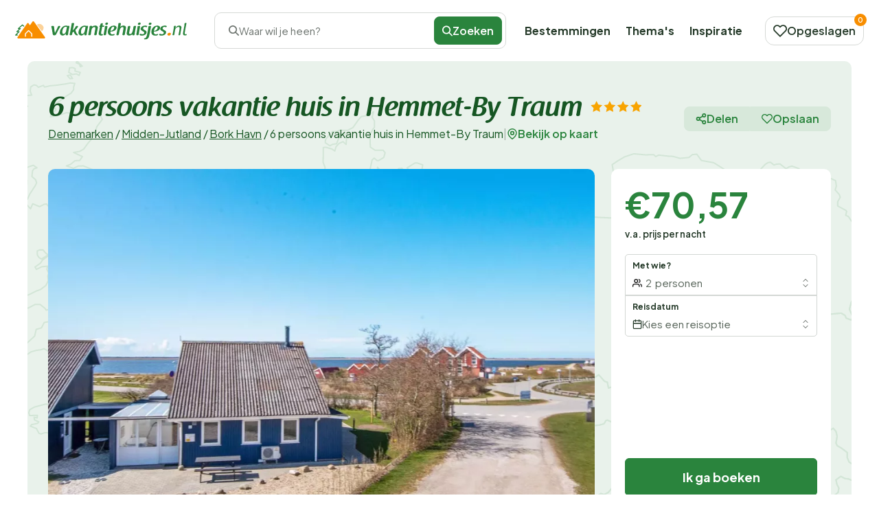

--- FILE ---
content_type: text/html; charset=UTF-8
request_url: https://www.vakantiehuisjes.nl/ruim-vakantiehuis-in-hemmet-op-het-strand
body_size: 60964
content:
<!DOCTYPE html>
<html lang="nl-nl">

<head>
    <meta charset="UTF-8">

    <link rel="dns-prefetch" href="https://www.googletagmanager.com">
    <link rel="dns-prefetch" href="https://www.google-analytics.com">
    <link rel="dns-prefetch" href="https://fonts.gstatic.com">

    <link rel="preload" href="https://wct-2.com/wct.js" as="script">
    <link rel="preload" href="https://www.vakantiehuisjes.nl/build/assets/raspoutinedemibold_tb.c2eb8684.woff2" as="font" type="font/woff2">

    <meta http-equiv="X-UA-Compatible" content="IE=edge">
    <meta name="viewport" content="width=device-width, initial-scale=1.0">
    <meta name="csrf-token" content="">

    <meta name="search-route" content="https://www.vakantiehuisjes.nl/zoeken-ajax">
    <meta name="filter-route" content="https://www.vakantiehuisjes.nl/filter-ajax">
    <meta name="availability-check" content="https://www.vakantiehuisjes.nl/ajax">
    <meta name="available-dates" content="https://www.vakantiehuisjes.nl/datum-ajax">
    <meta name="available-initial-dates" content="https://www.vakantiehuisjes.nl/initiele-datums-ajax">
    <meta name="available-dates-for-date" content="https://www.vakantiehuisjes.nl/datums-voor-datum-ajax">
    <meta name="available-nights" content="https://www.vakantiehuisjes.nl/alle-beschikbaarheden-nachten-ajax">
    <meta name="available-price" content="https://www.vakantiehuisjes.nl/prijs-ajax">
    <meta name="duplicate-accommodations" content="https://www.vakantiehuisjes.nl/accommodatie-duplicaten">
    <meta name="wishlist" content="https://www.vakantiehuisjes.nl/verlanglijst">
    <meta name="wishlist-page" content="https://www.vakantiehuisjes.nl/verlanglijst-pagina">
    <meta name="log-page" content="https://www.vakantiehuisjes.nl/log">
    <meta name="accommodation-plural" content="Accommodaties">
    <title>6 persoons vakantie huis in Hemmet-By Traum |
        Vakantiehuisjes.nl</title>
    <meta name="description" content="6 persoons vakantie huis in Hemmet-By Traum in Bork Havn Denemarken huren? ✅ Reserveer makkelijk en snel dit prachtige vakantiehuis ✅ Beste prijs">

            <meta property="og:title" content="6 persoons vakantie huis in Hemmet-By Traum">
        <meta property="og:description" content="6 persoons vakantie huis in Hemmet-By Traum">
        <meta property="og:image" content="https://www.vakantiehuisjes.nl/ac-storage/media/198811/conversions/ruim-vakantiehuis-in-hemmet-op-het-strand-94961-webp.webp">
        <meta property="og:type" content="website">
        <meta property="og:site_name" content="Vakantiehuisjes.nl">
        <meta property="og:site_url" content="https://www.vakantiehuisjes.nl/ruim-vakantiehuis-in-hemmet-op-het-strand">
        <meta property="og:url" content="https://www.vakantiehuisjes.nl/ruim-vakantiehuis-in-hemmet-op-het-strand">
        <meta name="twitter:card" content="summary_large_image">
        <meta name="twitter:site" content="Vakantiehuisjes.nl">
        <meta name="twitter:title" content="6 persoons vakantie huis in Hemmet-By Traum">
        <meta name="twitter:description" content="6 persoons vakantie huis in Hemmet-By Traum">
        <meta name="twitter:image" content="https://www.vakantiehuisjes.nl/ac-storage/media/198811/conversions/ruim-vakantiehuis-in-hemmet-op-het-strand-94961-webp.webp">
        <link rel="icon" href="https://www.vakantiehuisjes.nl/img/websites/1/favicon.svg" type="image/svg+xml">

    <meta name="robots" content="index,follow" />
            <link rel="canonical" href="https://www.vakantiehuisjes.nl/ruim-vakantiehuis-in-hemmet-op-het-strand">

                    <link rel="alternate" href="https://www.vakantiehuisjes.nl/ruim-vakantiehuis-in-hemmet-op-het-strand" hreflang="nl-nl"/><link rel="alternate" href="https://www.holidayhome.com/en/6-person-holiday-home-in-hemmet" hreflang="en-gb"/><link rel="alternate" href="https://www.holidayhome.com/fr/maison-de-vacances-pour-6-a-hemmet" hreflang="fr-fr"/><link rel="alternate" href="https://www.holidayhome.com/de/6-personen-ferienhaus-in-hemmet" hreflang="de-de"/><link rel="alternate" href="https://www.vakantiehuisjes.be/ruim-vakantiehuis-in-hemmet-op-het-strand" hreflang="nl-be"/><link rel="alternate" href="https://www.vakantiehuisjes.nl/ruim-vakantiehuis-in-hemmet-op-het-strand" hreflang="x-default"/>
            
    
    

    <link rel="preload" as="style" href="https://www.vakantiehuisjes.nl/build/assets/app.bd9e95d6.css" /><link rel="stylesheet" href="https://www.vakantiehuisjes.nl/build/assets/app.bd9e95d6.css" data-navigate-track="reload" />
    
            <script>
            (function(w, d, s, l, i) {
                w[l] = w[l] || [];
                w[l].push({
                    'gtm.start': new Date().getTime(),
                    event: 'gtm.js'
                });
                var f = d.getElementsByTagName(s)[0],
                    j = d.createElement(s),
                    dl = l != 'dataLayer' ? '&l=' + l : '';
                j.async = true;
                j.src =
                    'https://www.googletagmanager.com/gtm.js?id=' + i + dl;
                f.parentNode.insertBefore(j, f);
            })(window, document, 'script', 'dataLayer', 'GTM-N7HL5FP');
        </script>
    
    <script type="text/javascript">
        (function(w, c, t, u) {
            w._wct = w._wct || {};
            w._wct = u;
            var s = c.createElement(t);
            s.type = 'text/javascript';
            s.async = true;
            s.src = 'https://wct-2.com/wct.js?type=session';
            var r = c.getElementsByTagName(t)[0];
            r.parentNode.insertBefore(s, r);
        }(window, document, 'script', {
            'uid': 'cVaViC',
            'proxy': 'https://wct-2.com',
            'auto_tagging': false
        }));
    </script>

    <script src="https://kit.fontawesome.com/5e3d25cf7b.js" crossorigin="anonymous"></script>

        <link rel="preload" as="style" href="https://www.vakantiehuisjes.nl/build/assets/accommodation.4af01696.css" /><link rel="stylesheet" href="https://www.vakantiehuisjes.nl/build/assets/accommodation.4af01696.css" data-navigate-track="reload" />
    <meta name="accommodation-id" content="3784">
    <meta name="sub-accommodation-filter-route" content="https://www.vakantiehuisjes.nl/ruim-vakantiehuis-in-hemmet-op-het-strand/subaccommodatie/filter">
    <meta name="accommodation-price-update-route" content="https://www.vakantiehuisjes.nl/ruim-vakantiehuis-in-hemmet-op-het-strand/accommodatie-kaarten/prijzen-bijwerken">
</head>

<body class="accomodation accomodation-show">

            <div class="header">
    <div class="wide-container">
        <div class="inner">

            <div class="btn btn-outline js-nav-toggle" id="nav-toggle">
                <div class="menu-icon">
                    <span></span>
                    <span></span>
                    <span></span>
                </div>
            </div>

            <button class="btn btn-outline btn-search-toggle" data-toggle="modal" data-target="#searchModal" title="Zoeken">
                <i class="recreation-icon search">
        <svg fill="currentColor" xmlns="http://www.w3.org/2000/svg" width="31.235" height="31.236" viewBox="0 0 31.235 31.236"><path d="M28.168,30.71l-7.97-7.97a12.644,12.644,0,1,1,2.54-2.541l7.97,7.97a1.8,1.8,0,0,1-2.54,2.541ZM3.593,12.631a9.033,9.033,0,0,0,15.31,6.5q.052-.062.11-.12t.12-.11a9.036,9.036,0,1,0-15.54-6.272Z"/></svg>
    
    </i>
            </button>

            <a href="https://www.vakantiehuisjes.nl">
                <img class="logo-mobile" width="110" height="51px" src="https://www.vakantiehuisjes.nl/img/websites/1/logo-staand.svg" alt="Logo Vakantiehuisjes.nl">
                <img class="logo-desktop" width="250px" height="30px" src="https://www.vakantiehuisjes.nl/img/websites/1/logo.svg" alt="Logo Vakantiehuisjes.nl">
                <img class="logo-homepage" width="250px" height="30px" src="https://www.vakantiehuisjes.nl/img/websites/1/logo-wit.svg" alt="Logo Vakantiehuisjes.nl">
            </a>

            <div class="search-toggle sh-medium" data-toggle="modal" data-target="#searchModal">
                <i class="recreation-icon search">
        <svg fill="currentColor" xmlns="http://www.w3.org/2000/svg" width="31.235" height="31.236" viewBox="0 0 31.235 31.236"><path d="M28.168,30.71l-7.97-7.97a12.644,12.644,0,1,1,2.54-2.541l7.97,7.97a1.8,1.8,0,0,1-2.54,2.541ZM3.593,12.631a9.033,9.033,0,0,0,15.31,6.5q.052-.062.11-.12t.12-.11a9.036,9.036,0,1,0-15.54-6.272Z"/></svg>
    
    </i>
                <span>Waar wil je heen?</span>
                
                <a class="btn btn-primary" name="searche-button">
                    <i class="recreation-icon search">
        <svg fill="currentColor" xmlns="http://www.w3.org/2000/svg" width="31.235" height="31.236" viewBox="0 0 31.235 31.236"><path d="M28.168,30.71l-7.97-7.97a12.644,12.644,0,1,1,2.54-2.541l7.97,7.97a1.8,1.8,0,0,1-2.54,2.541ZM3.593,12.631a9.033,9.033,0,0,0,15.31,6.5q.052-.062.11-.12t.12-.11a9.036,9.036,0,1,0-15.54-6.272Z"/></svg>
    
    </i>
                    Zoeken</a>
            </div>

            <div class="collapse js-collapse">
                <ul class="primary-menu">
                    <li><a href="https://www.vakantiehuisjes.nl/bestemmingen">Bestemmingen</a></li>
                    <li><a href="https://www.vakantiehuisjes.nl/themas">Thema&#039;s</a></li>
                    <li><a href="https://www.vakantiehuisjes.nl/blog">Inspiratie</a></li>
                    
                </ul>

                <div class="divider-line"></div>

                <ul class="secondary-menu">
                    <li><a href="https://www.vakantiehuisjes.nl/over-ons">Over ons</a></li>
                    <li><a href="https://www.vakantiehuisjes.nl/adverteren">Adverteren</a></li>
                    <li><a href="https://www.vakantiehuisjes.nl/faq">FAQ</a></li>
                    <li><a href="https://www.vakantiehuisjes.nl/contact">Contact</a></li>
                </ul>
            </div>

            <a data-count="0" href="https://www.vakantiehuisjes.nl/mijn-accommodaties" class="btn btn-outline" id="saved-accomodations" title="Opgeslagen">
                <i class="recreation-icon like">
        <svg fill="currentColor" xmlns="http://www.w3.org/2000/svg" width="32" height="28.293" viewBox="0 0 32 28.293"><path d="M24.441,3.747A9.131,9.131,0,0,1,30.9,19.336L18.631,31.6a1.5,1.5,0,0,1-2.118,0L4.247,19.336A9.131,9.131,0,1,1,17.161,6.422l.412.412.412-.412A9.069,9.069,0,0,1,24.441,3.747ZM17.573,28.426,28.78,17.218A6.136,6.136,0,1,0,20.1,8.54l-1.471,1.471a1.5,1.5,0,0,1-2.118,0L15.043,8.54a6.136,6.136,0,0,0-8.678,8.678Z" transform="translate(-1.573 -3.747)"/></svg>
    
    </i>
                <span>Opgeslagen</span>
            </a>
        </div>

    </div>
    <div class="form-page">
        <div class="container">
            <div class="inner">
                <a href="https://www.vakantiehuisjes.nl">
                    <img class="logo-mobile" src="https://www.vakantiehuisjes.nl/img/websites/1/logo-staand.svg" alt="Logo Vakantiehuisjes.nl">
                    <img class="logo-desktop" src="https://www.vakantiehuisjes.nl/img/websites/1/logo.svg" alt="Logo Vakantiehuisjes.nl">
                </a>

                <ul class="usps">
                    <li>
                        <i class="recreation-icon check">
        <svg fill="currentColor" xmlns="http://www.w3.org/2000/svg" width="31.694" height="23.437" viewBox="0 0 31.694 23.437"><path d="M15.893,31.437a2.635,2.635,0,0,1-1.863-.772L5.772,22.407A2.635,2.635,0,1,1,9.5,18.681l6.394,6.394,16.3-16.3A2.635,2.635,0,0,1,35.923,12.5L17.756,30.665A2.635,2.635,0,0,1,15.893,31.437Z" transform="translate(-5 -8)"/></svg>
    
    </i>
                        Actueel &amp; betrouwbaar
                    </li>
                    <li>
                        <i class="recreation-icon check">
        <svg fill="currentColor" xmlns="http://www.w3.org/2000/svg" width="31.694" height="23.437" viewBox="0 0 31.694 23.437"><path d="M15.893,31.437a2.635,2.635,0,0,1-1.863-.772L5.772,22.407A2.635,2.635,0,1,1,9.5,18.681l6.394,6.394,16.3-16.3A2.635,2.635,0,0,1,35.923,12.5L17.756,30.665A2.635,2.635,0,0,1,15.893,31.437Z" transform="translate(-5 -8)"/></svg>
    
    </i>
                        Direct boeken
                    </li>
                    <li>
                        <i class="recreation-icon check">
        <svg fill="currentColor" xmlns="http://www.w3.org/2000/svg" width="31.694" height="23.437" viewBox="0 0 31.694 23.437"><path d="M15.893,31.437a2.635,2.635,0,0,1-1.863-.772L5.772,22.407A2.635,2.635,0,1,1,9.5,18.681l6.394,6.394,16.3-16.3A2.635,2.635,0,0,1,35.923,12.5L17.756,30.665A2.635,2.635,0,0,1,15.893,31.437Z" transform="translate(-5 -8)"/></svg>
    
    </i>
                        Lage prijzen
                    </li>
                </ul>

            </div>
        </div>
    </div>
    <div class="affiliate-page">
        <div class="container">
            <div class="inner">
                <a href="https://www.vakantiehuisjes.nl">
                    <img class="logo-mobile" src="https://www.vakantiehuisjes.nl/img/websites/1/logo-staand.svg" alt="Logo Vakantiehuisjes.nl">
                    <img class="logo-desktop" src="https://www.vakantiehuisjes.nl/img/websites/1/logo.svg" alt="Logo Vakantiehuisjes.nl">
                </a>
            </div>
        </div>
    </div>
</div>

<div class="modal search-modal" id="searchModal">
    <form class="modal-dialog" action="https://www.vakantiehuisjes.nl/zoeken">
        <input type="hidden" class="search-country" value="">
        <input type="hidden" class="search-province" value="">
        <input type="hidden" class="search-city" value="">
        <input type="hidden" class="search-area" value="">

        <div class="modal-header">
            <span class="h3 header-base modal-title">Zoeken</span>
            <button class="close-btn" title="Menu sluiten">
                <i class="recreation-icon close">
        <svg fill="currentColor" xmlns="http://www.w3.org/2000/svg" width="31.525" height="31.526" viewBox="0 0 31.525 31.526"><path d="M39.043,3.694H1.847A1.847,1.847,0,0,1,1.847,0h37.2a1.847,1.847,0,1,1,0,3.694Z" transform="translate(2.612 0) rotate(45)"/><path d="M39.043,3.694H1.847A1.847,1.847,0,1,1,1.847,0h37.2a1.847,1.847,0,1,1,0,3.694Z" transform="translate(0 28.913) rotate(-45)"/></svg>
    
    </i>
            </button>
        </div>
        <div class="modal-body">
            <div class="modal-section">
                <div class="form-addon">
                    <label>Waar wil je naartoe?</label>
                    <div class="form-text search-icon">
                        <i class="recreation-icon search">
        <svg fill="currentColor" xmlns="http://www.w3.org/2000/svg" width="31.235" height="31.236" viewBox="0 0 31.235 31.236"><path d="M28.168,30.71l-7.97-7.97a12.644,12.644,0,1,1,2.54-2.541l7.97,7.97a1.8,1.8,0,0,1-2.54,2.541ZM3.593,12.631a9.033,9.033,0,0,0,15.31,6.5q.052-.062.11-.12t.12-.11a9.036,9.036,0,1,0-15.54-6.272Z"/></svg>
    
    </i>
                    </div>
                    
                    <input class="form-input form-input-location" value="" placeholder="Waar wil je naartoe?">
                    
                    
                    
                    
                </div>
                <div class="modal-form-body">
                    <div class="term-dropdown-modal">
                        <div class="recommendedItemsGroupModal">

                        </div>
                    </div>
                </div>
            </div>

                            <div class="modal-section">
                    <div class="form-addon">
                        <label>Wanneer?</label>
                        <div class="form-text">
                            <i class="recreation-icon calendar">
        <svg fill="currentColor" xmlns="http://www.w3.org/2000/svg" width="29.099" height="32" viewBox="0 0 29.099 32"><path d="M-196.24-32.4a4.4,4.4,0,0,1-4.4-4.4V-57.107a4.4,4.4,0,0,1,4.4-4.4h2.856v-1.406a1.5,1.5,0,0,1,1.5-1.5,1.5,1.5,0,0,1,1.494,1.5V-61.5h8.615v-1.406a1.5,1.5,0,0,1,1.5-1.5,1.5,1.5,0,0,1,1.494,1.5V-61.5h2.857a4.4,4.4,0,0,1,4.4,4.4V-36.8a4.4,4.4,0,0,1-4.4,4.4Zm-1.407-4.4a1.408,1.408,0,0,0,1.407,1.406h20.307a1.407,1.407,0,0,0,1.406-1.406v-13.01h-23.12Zm23.12-16v-4.307a1.407,1.407,0,0,0-1.406-1.406h-2.857v1.406a1.5,1.5,0,0,1-1.494,1.5,1.5,1.5,0,0,1-1.5-1.5v-1.406h-8.615v1.406a1.5,1.5,0,0,1-1.494,1.5,1.5,1.5,0,0,1-1.5-1.5v-1.406h-2.856a1.408,1.408,0,0,0-1.407,1.406V-52.8Z" fill="#253A29" transform="translate(200.636 64.404)"/></svg>

    
    </i>
                        </div>
                        <input class="form-input modal-date" placeholder="Check-in / Check-out" readonly>

                        <input type="hidden" class="modalArrivalDate" name="arrival_date">
                        <input type="hidden" class="modalDepartureDate" name="departure_date">
                    </div>
                    <div class="modal-form-body">
                        <div id="flat-modal">
                            <div id="flatpickr-modal"></div>
                        </div>
                    </div>
                </div>
            
                            <div class="modal-section guest-dropdown">
                    <div class="form-addon">
                        <label>Aantal gasten?</label>
                        <div class="form-text">
                            <i class="recreation-icon guests">
        <svg fill="currentColor" xmlns="http://www.w3.org/2000/svg" width="32.003" height="26.714" viewBox="0 0 32.003 26.714"><path d="M23.113,32.346a1.456,1.456,0,0,1-1.456-1.456V28.245a3.838,3.838,0,0,0-3.833-3.833H7.245a3.833,3.833,0,0,0-3.833,3.833V30.89a1.456,1.456,0,0,1-2.912,0V28.245A6.745,6.745,0,0,1,7.245,21.5H17.824a6.753,6.753,0,0,1,6.745,6.745V30.89A1.456,1.456,0,0,1,23.113,32.346Z" transform="translate(-0.5 -5.632)" fill="#111"/><path d="M13.245,3.5A6.745,6.745,0,1,1,6.5,10.245,6.753,6.753,0,0,1,13.245,3.5Zm0,10.579a3.833,3.833,0,1,0-3.833-3.833A3.838,3.838,0,0,0,13.245,14.079Z" transform="translate(-1.211 -3.5)" fill="#111"/><path d="M34.423,32.369a1.456,1.456,0,0,1-1.456-1.456V28.268a3.833,3.833,0,0,0-2.875-3.708,1.456,1.456,0,0,1,.728-2.819,6.745,6.745,0,0,1,5.059,6.526v2.646A1.456,1.456,0,0,1,34.423,32.369Z" transform="translate(-3.876 -5.655)" fill="#111"/><path d="M24.455,16.855a1.456,1.456,0,0,1-.36-2.866,3.833,3.833,0,0,0,0-7.427,1.456,1.456,0,0,1,.722-2.821,6.745,6.745,0,0,1,0,13.069A1.458,1.458,0,0,1,24.455,16.855Z" transform="translate(-3.165 -3.523)" fill="#111"/></svg>
    
    </i>
                        </div>
                        <input class="form-input modal-guests search-guests-input totalGuests" value="2"
                            readonly>
                    </div>
                    <div class="modal-form-body">

                        <div class="dropdown-guests">
                            <div class="total-guest-select">
    <input type="hidden" class="totalGuestsAllowed" value="30">

    <div class="form-count form-count-adults">
        <i class="recreation-icon guest-solid">
        <svg fill="currentColor" xmlns="http://www.w3.org/2000/svg" width="28.495" height="31.626" viewBox="0 0 28.495 31.626"><g transform="translate(-13.885 -51.738)"><path d="M27.272,34.34H2.224A1.724,1.724,0,0,1,.5,32.617V29.486A7.986,7.986,0,0,1,8.486,21.5H21.01A8,8,0,0,1,29,29.486v3.131A1.724,1.724,0,0,1,27.272,34.34Z" transform="translate(13.385 49.024)"/><path d="M14.486,3.5A7.986,7.986,0,1,1,6.5,11.486,7.995,7.995,0,0,1,14.486,3.5Z" transform="translate(13.647 48.238)"/></g></svg>

    
    </i>
        <span>Gasten<small>vanaf 18 jaar</small></span>
        <div class="count">
            <button type="button" class="minus">
                <i class="recreation-icon minus">
        <svg fill="currentColor" xmlns="http://www.w3.org/2000/svg" width="33.216" height="4.034" viewBox="0 0 33.216 4.034"><path d="M31.069,4.034H2.146A2.085,2.085,0,0,1,0,2.017,2.085,2.085,0,0,1,2.146,0H31.069a2.085,2.085,0,0,1,2.146,2.017A2.085,2.085,0,0,1,31.069,4.034Z"/></svg>
    
    </i>
            </button>

            <input min="1" class="numberOfAdults" name="guests"
                   max="30" value="2" type="number">
            <button type="button" class="plus">
                <i class="recreation-icon plus">
        <svg fill="currentColor" xmlns="http://www.w3.org/2000/svg" width="31.217" height="31.217" viewBox="0 0 31.217 31.217"><path d="M13.59,29.2V17.624H2.018a2.017,2.017,0,1,1,0-4.034H13.59V2.018a2.017,2.017,0,1,1,4.033,0V13.59H29.2a2.017,2.017,0,1,1,0,4.034H17.623V29.2a2.017,2.017,0,1,1-4.033,0Z"/></svg>
    
    </i>
            </button>
        </div>
    </div>

    <div class="form-count form-count-children">
        <i class="recreation-icon child-solid">
        <svg fill="currentColor" xmlns="http://www.w3.org/2000/svg" width="31.133" height="31.133" viewBox="0 0 31.133 31.133"><path d="M13.326.707a15.474,15.474,0,0,0-7.67,3.377l4.858,4.858A13.98,13.98,0,0,0,13.326.707Zm2.241,13.288,9.911-9.911A15.514,15.514,0,0,0,16.345.563,16.939,16.939,0,0,1,12.66,11.089ZM3.521,6.218a15.474,15.474,0,0,0-3.377,7.67,13.965,13.965,0,0,0,8.235-2.812ZM20.607,19.035a16.987,16.987,0,0,1,10.526-3.684,15.514,15.514,0,0,0-3.521-9.133L17.7,16.129Zm-5.04-.772L5.655,28.174A15.555,15.555,0,0,0,14.788,31.7a16.987,16.987,0,0,1,3.684-10.526ZM27.612,26.04a15.474,15.474,0,0,0,3.377-7.67,14.035,14.035,0,0,0-8.235,2.812ZM10.526,13.223A16.9,16.9,0,0,1,0,16.907,15.514,15.514,0,0,0,3.521,26.04l9.911-9.911Zm7.281,18.328a15.474,15.474,0,0,0,7.67-3.377l-4.858-4.858A14.05,14.05,0,0,0,17.807,31.551Z" transform="translate(0 -0.563)" fill="#111"/></svg>
    
    </i>
        <span>Kinderen <small>3 t/m 17 jaar</small></span>
        <div class="count">
            <button type="button" class="minus">
                <i class="recreation-icon minus">
        <svg fill="currentColor" xmlns="http://www.w3.org/2000/svg" width="33.216" height="4.034" viewBox="0 0 33.216 4.034"><path d="M31.069,4.034H2.146A2.085,2.085,0,0,1,0,2.017,2.085,2.085,0,0,1,2.146,0H31.069a2.085,2.085,0,0,1,2.146,2.017A2.085,2.085,0,0,1,31.069,4.034Z"/></svg>
    
    </i>
            </button>
            <input min="0" class="numberOfChildren" name="children"
                   max="" value="0" type="number"
                   onchange="sumInputs()">
            <button type="button" class="plus">
                <i class="recreation-icon plus">
        <svg fill="currentColor" xmlns="http://www.w3.org/2000/svg" width="31.217" height="31.217" viewBox="0 0 31.217 31.217"><path d="M13.59,29.2V17.624H2.018a2.017,2.017,0,1,1,0-4.034H13.59V2.018a2.017,2.017,0,1,1,4.033,0V13.59H29.2a2.017,2.017,0,1,1,0,4.034H17.623V29.2a2.017,2.017,0,1,1-4.033,0Z"/></svg>
    
    </i>
            </button>
        </div>
    </div>

    <div class="form-count form-count-babies">
        <i class="recreation-icon baby-solid">
        <svg fill="currentColor" xmlns="http://www.w3.org/2000/svg" width="31.625" height="31.626" viewBox="0 0 31.625 31.626"><path d="M8.944,1.05A2.319,2.319,0,0,0,5.609.469,14.555,14.555,0,0,0,0,11.859H15.813ZM30.637,5.93H27.672a3.957,3.957,0,0,0-3.953,3.953v3.953H0a10.953,10.953,0,0,0,3.725,8.073,4.935,4.935,0,1,0,6.158,4.775,4.991,4.991,0,0,0-.272-1.557,15.99,15.99,0,0,0,8.45,0,4.819,4.819,0,0,0-.272,1.557,4.941,4.941,0,1,0,6.158-4.775,10.953,10.953,0,0,0,3.725-8.073V9.883h2.965a.991.991,0,0,0,.988-.988V6.918A.991.991,0,0,0,30.637,5.93ZM4.941,28.66a1.977,1.977,0,1,1,1.977-1.977A1.982,1.982,0,0,1,4.941,28.66Zm19.766-1.977a1.977,1.977,0,1,1-1.977-1.977A1.982,1.982,0,0,1,24.707,26.684Z" transform="translate(0 0.001)" fill="#111"/></svg>
    
    </i>
        <span>Baby&#039;s <small>t/m 2 jaar</small></span>
        <div class="count">
            <button type="button" class="minus">
                <i class="recreation-icon minus">
        <svg fill="currentColor" xmlns="http://www.w3.org/2000/svg" width="33.216" height="4.034" viewBox="0 0 33.216 4.034"><path d="M31.069,4.034H2.146A2.085,2.085,0,0,1,0,2.017,2.085,2.085,0,0,1,2.146,0H31.069a2.085,2.085,0,0,1,2.146,2.017A2.085,2.085,0,0,1,31.069,4.034Z"/></svg>
    
    </i>
            </button>
            <input min="0" class="numberOfBabies" name="babies"
                   max="" value="0" type="number"
                   onchange="sumInputs()">
            <button type="button" class="plus">
                <i class="recreation-icon plus">
        <svg fill="currentColor" xmlns="http://www.w3.org/2000/svg" width="31.217" height="31.217" viewBox="0 0 31.217 31.217"><path d="M13.59,29.2V17.624H2.018a2.017,2.017,0,1,1,0-4.034H13.59V2.018a2.017,2.017,0,1,1,4.033,0V13.59H29.2a2.017,2.017,0,1,1,0,4.034H17.623V29.2a2.017,2.017,0,1,1-4.033,0Z"/></svg>
    
    </i>
            </button>
        </div>
    </div>
            <div class="form-count form-count-pets">
            <i class="recreation-icon pets-solid">
        <svg fill="currentColor" xmlns="http://www.w3.org/2000/svg" width="30.521" height="27.584" viewBox="0 0 30.521 27.584"><path d="M5.866,9.5A3.866,3.866,0,1,1,2,13.366,3.87,3.87,0,0,1,5.866,9.5Z" transform="translate(-2 -2.895)"/><g transform="translate(6.79)"><path d="M12.617,11.234a3.867,3.867,0,1,1,3.867-3.867A3.872,3.872,0,0,1,12.617,11.234Z" transform="translate(-8.75 -3.5)"/><path d="M21.616,11.232a3.866,3.866,0,1,1,3.866-3.866A3.871,3.871,0,0,1,21.616,11.232Z" transform="translate(-8.715 -3.499)"/></g><path d="M28.367,9.5A3.867,3.867,0,1,1,24.5,13.367,3.872,3.872,0,0,1,28.367,9.5Z" transform="translate(-1.713 -2.896)"/><path d="M12.088,0a7.853,7.853,0,0,1,1.246.069l.024,0a3.912,3.912,0,0,1,.625.169A6.744,6.744,0,0,1,16.86,2.379c.774.9,1.453,1.7,2.171,2.544.387.456.78.919,1.2,1.407l.289.288c1.806,1.793,4.055,4.025,3.569,7.218l-.011.072-.02.07a5.393,5.393,0,0,1-4.03,3.966l-.031.006a3.238,3.238,0,0,1-.609.05,20.26,20.26,0,0,1-2.327-.227,37.485,37.485,0,0,0-4.859-.4h-.246a36.928,36.928,0,0,0-4.822.405A20.153,20.153,0,0,1,4.788,18a3.214,3.214,0,0,1-.646-.057l-.017,0A5.381,5.381,0,0,1,.094,13.975L.074,13.9l-.011-.073c-.469-3.176,1.777-5.406,3.581-7.2l.294-.292c.758-.878,1.426-1.667,2.134-2.5.4-.468.8-.944,1.229-1.446l.007-.009A6.805,6.805,0,0,1,10.18.256,3.915,3.915,0,0,1,10.8.088,6.732,6.732,0,0,1,12.088,0Z" transform="translate(3.172 9.581)"/></svg>
    
    </i>
            <span>Huisdieren <small>Maximaal 5</small></span>
            <div class="count">
                <button type="button" class="minus">
                    <i class="recreation-icon minus">
        <svg fill="currentColor" xmlns="http://www.w3.org/2000/svg" width="33.216" height="4.034" viewBox="0 0 33.216 4.034"><path d="M31.069,4.034H2.146A2.085,2.085,0,0,1,0,2.017,2.085,2.085,0,0,1,2.146,0H31.069a2.085,2.085,0,0,1,2.146,2.017A2.085,2.085,0,0,1,31.069,4.034Z"/></svg>
    
    </i>
                </button>
                <input min="0" class="numberOfPets" name="pets"
                       max="5" value="0" type="number"
                       onchange="sumInputs()">
                <button type="button" class="plus">
                    <i class="recreation-icon plus">
        <svg fill="currentColor" xmlns="http://www.w3.org/2000/svg" width="31.217" height="31.217" viewBox="0 0 31.217 31.217"><path d="M13.59,29.2V17.624H2.018a2.017,2.017,0,1,1,0-4.034H13.59V2.018a2.017,2.017,0,1,1,4.033,0V13.59H29.2a2.017,2.017,0,1,1,0,4.034H17.623V29.2a2.017,2.017,0,1,1-4.033,0Z"/></svg>
    
    </i>
                </button>
            </div>
        </div>
    
            <div class="form-count form-count-bedrooms">
            <i class="recreation-icon bed-solid">
        <svg fill="currentColor" xmlns="http://www.w3.org/2000/svg" width="32" height="27.585" viewBox="0 0 32 27.585"><path d="M0,23.589V16.227a.749.749,0,0,0,.054-.14,4.648,4.648,0,0,1,3.223-3.818.446.446,0,0,0,.363-.514q-.017-4.179,0-8.358A3.287,3.287,0,0,1,7.018,0Q16,0,24.982.005a3.734,3.734,0,0,1,.9.1,3.3,3.3,0,0,1,2.488,3.324q0,4.21,0,8.42a.334.334,0,0,0,.272.392A4.663,4.663,0,0,1,31.8,15.419c.085.264.134.539.2.809v7.362a1.073,1.073,0,0,1-1.185.753c-.384-.021-.771,0-1.156,0H28.366c0,.765.006,1.491,0,2.217a.959.959,0,1,1-1.912,0c-.01-.624,0-1.248,0-1.872v-.326H5.55c0,.756.01,1.493,0,2.229a.956.956,0,1,1-1.91,0c-.012-.613,0-1.227,0-1.84,0-.13,0-.26,0-.408-.837,0-1.628-.019-2.418.006A1.1,1.1,0,0,1,0,23.589M8.692,12.01c0-.484,0-.93,0-1.377a4.529,4.529,0,0,1,4.621-4.626C15.1,6,16.9,6,18.688,6.006a4.4,4.4,0,0,1,1.94.4,4.469,4.469,0,0,1,2.678,4.163c.014.474,0,.949,0,1.433H25.45v-.329c0-2.734,0-4.468,0-7.2A1.406,1.406,0,0,0,23.873,2.9c-5.915,0-9.831,0-15.746,0a1.406,1.406,0,0,0-1.575,1.58c0,2.734,0,4.468,0,7.2,0,.109.011.218.017.333Z" transform="translate(0 0)"/></svg>
    
    </i>
            <span>Slaapkamers</span>
            <div class="count">
                <button type="button" class="minus">
                    <i class="recreation-icon minus">
        <svg fill="currentColor" xmlns="http://www.w3.org/2000/svg" width="33.216" height="4.034" viewBox="0 0 33.216 4.034"><path d="M31.069,4.034H2.146A2.085,2.085,0,0,1,0,2.017,2.085,2.085,0,0,1,2.146,0H31.069a2.085,2.085,0,0,1,2.146,2.017A2.085,2.085,0,0,1,31.069,4.034Z"/></svg>
    
    </i>
                </button>
                <input min="0" class="numberOfBedrooms" name="bedrooms"
                       value="0" type="number">
                <button type="button" class="plus">
                    <i class="recreation-icon plus">
        <svg fill="currentColor" xmlns="http://www.w3.org/2000/svg" width="31.217" height="31.217" viewBox="0 0 31.217 31.217"><path d="M13.59,29.2V17.624H2.018a2.017,2.017,0,1,1,0-4.034H13.59V2.018a2.017,2.017,0,1,1,4.033,0V13.59H29.2a2.017,2.017,0,1,1,0,4.034H17.623V29.2a2.017,2.017,0,1,1-4.033,0Z"/></svg>
    
    </i>
                </button>
            </div>
        </div>
    
    
    
</div>
                        </div>
                    </div>
                </div>
                    </div>

        <div class="modal-footer">
                            <div>
                    <button title="Volgende stap" type="button" class="btn btn-link" style="visibility: hidden">Vorige stap
                    </button>
                </div>
                        <div class="modal-buttons">
                                    <button title="Volgende stap" type="button" class="btn btn-next">Volgende stap</button>
                                <button title="Direct zoeken" type="button" class="btn btn-primary">Zoeken</button>
            </div>
        </div>
    </form>
</div>
    
        <div class="single-accommodation">
        <section class="rms-header rms-header--single-accommodation" id="rms-header--single-accommodation">
            <div class="inner bg-primary-smoke">
                <div class="container">
                    <div class="rms-header__top">

                        <div class="rms-header__text">
                            <h1>
                                6 persoons vakantie huis in Hemmet-By Traum

                                <div class="review-rating review-rating--stars" style="--rating-percent: 79%;"></div>
                            </h1>

                            <div class="btn-group">

                                <div class="breadcrumb">
        <ul>
                                                <li>
                        <a href="https://www.vakantiehuisjes.nl/denemarken">
                            Denemarken
                        </a>
                    </li>
                    <li class="divider">/</li>
                                                                <li>
                        <a href="https://www.vakantiehuisjes.nl/denemarken/midden-jutland">
                            Midden-Jutland
                        </a>
                    </li>
                    <li class="divider">/</li>
                                                                <li>
                        <a href="https://www.vakantiehuisjes.nl/denemarken/midden-jutland/bork-havn">
                            Bork Havn
                        </a>
                    </li>
                    <li class="divider">/</li>
                                                                <li>
                        <span>
                            6 persoons vakantie huis in Hemmet-By Traum
                        </span>
                    </li>
                                    </ul>
    </div>

        <script type="application/ld+json">
        {"@context":"https:\/\/schema.org","@type":"BreadcrumbList","itemListElement":[{"@type":"ListItem","position":1,"item":{"@id":"https:\/\/www.vakantiehuisjes.nl\/denemarken","name":"Denemarken"}},{"@type":"ListItem","position":2,"item":{"@id":"https:\/\/www.vakantiehuisjes.nl\/denemarken\/midden-jutland","name":"Midden-Jutland"}},{"@type":"ListItem","position":3,"item":{"@id":"https:\/\/www.vakantiehuisjes.nl\/denemarken\/midden-jutland\/bork-havn","name":"Bork Havn"}},{"@type":"ListItem","position":4,"item":{"@id":"https:\/\/www.vakantiehuisjes.nl\/ruim-vakantiehuis-in-hemmet-op-het-strand","name":"6 persoons vakantie huis in Hemmet-By Traum"}}]}
    </script>
    
                                <div class="divider">|</div>

                                <a class="btn btn-link-primary" href="#map-weather">
                                    <i class="recreation-icon location">
        <svg fill="currentColor" xmlns="http://www.w3.org/2000/svg" width="24.212" height="28.994" viewBox="0 0 24.212 28.994"><path d="M15.606.5A12.12,12.12,0,0,1,27.712,12.606a13.81,13.81,0,0,1-1.846,6.6,25.445,25.445,0,0,1-3.9,5.231,36.441,36.441,0,0,1-5.61,4.826,1.348,1.348,0,0,1-1.5,0,36.441,36.441,0,0,1-5.61-4.826,25.445,25.445,0,0,1-3.9-5.231,13.81,13.81,0,0,1-1.846-6.6A12.12,12.12,0,0,1,15.606.5Zm0,25.985c2.347-1.755,9.41-7.561,9.41-13.879a9.41,9.41,0,1,0-18.819,0C6.2,18.924,13.258,24.73,15.606,26.485Z" transform="translate(-3.5 -0.5)"/><path d="M18.19,9.5a5.69,5.69,0,1,1-5.69,5.69A5.7,5.7,0,0,1,18.19,9.5Zm0,8.271A2.581,2.581,0,1,0,15.61,15.19,2.583,2.583,0,0,0,18.19,17.771Z" transform="translate(-6.084 -2.895)"/></svg>
    
    </i>
                                    Bekijk op kaart
                                </a>
                            </div>

                        </div>

                        <div class="btn-group btn-group-secondary">
                            <button class="btn btn-sm  btn-tertiary-smoke share-button">
                                <i class="recreation-icon share">
        <svg fill="currentColor" xmlns="http://www.w3.org/2000/svg" width="29.146" height="32.002" viewBox="0 0 29.146 32.002"><path d="M27.5,2a6,6,0,1,1-6,6A6.011,6.011,0,0,1,27.5,2Zm0,8.569A2.564,2.564,0,1,0,24.94,8,2.567,2.567,0,0,0,27.5,10.569Z" transform="translate(-4.363 -2)"/><path d="M9.5,24.509a6,6,0,1,1,6-6A6.011,6.011,0,0,1,9.5,24.509Zm0-8.569A2.564,2.564,0,1,0,12.069,18.5,2.567,2.567,0,0,0,9.5,15.94Z" transform="translate(-3.5 -2.503)"/><path d="M27.5,35.009a6,6,0,1,1,6-6A6.011,6.011,0,0,1,27.5,35.009Zm0-8.569A2.564,2.564,0,1,0,30.069,29,2.567,2.567,0,0,0,27.5,26.44Z" transform="translate(-4.363 -3.007)"/><path d="M23.357,28.389a1.712,1.712,0,0,1-.864-.234l-9.754-5.684A1.72,1.72,0,0,1,14.471,19.5l9.754,5.684a1.72,1.72,0,0,1-.868,3.207Z" transform="translate(-3.902 -2.828)"/><path d="M13.607,17.889a1.72,1.72,0,0,1-.869-3.206L22.478,9a1.72,1.72,0,1,1,1.734,2.971l-9.74,5.684A1.712,1.712,0,0,1,13.607,17.889Z" transform="translate(-3.902 -2.324)"/></svg>
    
    </i>
                                Delen
                            </button>
                            <button name="picture-book-wishlist" class="btn btn-sm btn-wishlist btn-tertiary-smoke" data-id="3784"
                                title="Opslaan in de wenslijst">
                                <i class="recreation-icon like">
        <svg fill="currentColor" xmlns="http://www.w3.org/2000/svg" width="32" height="28.293" viewBox="0 0 32 28.293"><path d="M24.441,3.747A9.131,9.131,0,0,1,30.9,19.336L18.631,31.6a1.5,1.5,0,0,1-2.118,0L4.247,19.336A9.131,9.131,0,1,1,17.161,6.422l.412.412.412-.412A9.069,9.069,0,0,1,24.441,3.747ZM17.573,28.426,28.78,17.218A6.136,6.136,0,1,0,20.1,8.54l-1.471,1.471a1.5,1.5,0,0,1-2.118,0L15.043,8.54a6.136,6.136,0,0,0-8.678,8.678Z" transform="translate(-1.573 -3.747)"/></svg>
    
    </i>
                                Opslaan
                            </button>
                        </div>
                    </div>

                    <div class="rms-header__main">

                        <div class="images">

                            

                                                                                                <figure class="open-picture-book">
                                                                                <img buffered="1" loading="" alt="6 persoons vakantie huis in Hemmet-By Traum"  loading="lazy" srcset="/ac-storage/media/198811/responsive-images/ruim-vakantiehuis-in-hemmet-op-het-strand-94961___webp_1606_1070.webp 1606w, /ac-storage/media/198811/responsive-images/ruim-vakantiehuis-in-hemmet-op-het-strand-94961___webp_1343_895.webp 1343w, /ac-storage/media/198811/responsive-images/ruim-vakantiehuis-in-hemmet-op-het-strand-94961___webp_1124_749.webp 1124w, /ac-storage/media/198811/responsive-images/ruim-vakantiehuis-in-hemmet-op-het-strand-94961___webp_940_626.webp 940w, /ac-storage/media/198811/responsive-images/ruim-vakantiehuis-in-hemmet-op-het-strand-94961___webp_786_524.webp 786w, /ac-storage/media/198811/responsive-images/ruim-vakantiehuis-in-hemmet-op-het-strand-94961___webp_658_438.webp 658w, /ac-storage/media/198811/responsive-images/ruim-vakantiehuis-in-hemmet-op-het-strand-94961___webp_550_366.webp 550w, /ac-storage/media/198811/responsive-images/ruim-vakantiehuis-in-hemmet-op-het-strand-94961___webp_460_306.webp 460w, [data-uri] 32w" onload="window.requestAnimationFrame(function(){if(!(size=getBoundingClientRect().width))return;onload=null;sizes=Math.ceil(size/window.innerWidth*100)+'vw';});" sizes="1px" src="https://www.vakantiehuisjes.nl/ac-storage/media/198811/conversions/ruim-vakantiehuis-in-hemmet-op-het-strand-94961-webp.webp" width="1606" height="1070">

                                    </figure>
                                                                    <figure class="open-picture-book">
                                                                                <img buffered="1" loading="" alt="6 persoons vakantie huis in Hemmet-By Traum"  loading="lazy" srcset="/ac-storage/media/21644816/responsive-images/ruim-vakantiehuis-in-hemmet-op-het-strand-11810350___webp_1606_1070.webp 1606w, /ac-storage/media/21644816/responsive-images/ruim-vakantiehuis-in-hemmet-op-het-strand-11810350___webp_1343_895.webp 1343w, /ac-storage/media/21644816/responsive-images/ruim-vakantiehuis-in-hemmet-op-het-strand-11810350___webp_1124_749.webp 1124w, /ac-storage/media/21644816/responsive-images/ruim-vakantiehuis-in-hemmet-op-het-strand-11810350___webp_940_626.webp 940w, /ac-storage/media/21644816/responsive-images/ruim-vakantiehuis-in-hemmet-op-het-strand-11810350___webp_786_524.webp 786w, /ac-storage/media/21644816/responsive-images/ruim-vakantiehuis-in-hemmet-op-het-strand-11810350___webp_658_438.webp 658w, /ac-storage/media/21644816/responsive-images/ruim-vakantiehuis-in-hemmet-op-het-strand-11810350___webp_550_366.webp 550w, /ac-storage/media/21644816/responsive-images/ruim-vakantiehuis-in-hemmet-op-het-strand-11810350___webp_460_306.webp 460w, [data-uri] 32w" onload="window.requestAnimationFrame(function(){if(!(size=getBoundingClientRect().width))return;onload=null;sizes=Math.ceil(size/window.innerWidth*100)+'vw';});" sizes="1px" src="https://www.vakantiehuisjes.nl/ac-storage/media/21644816/conversions/ruim-vakantiehuis-in-hemmet-op-het-strand-11810350-webp.webp" width="1606" height="1070">

                                    </figure>
                                                                    <figure class="open-picture-book">
                                                                                <img buffered="1" loading="" alt="6 persoons vakantie huis in Hemmet-By Traum"  loading="lazy" srcset="/ac-storage/media/21670788/responsive-images/ruim-vakantiehuis-in-hemmet-op-het-strand-11810351___webp_1606_1070.webp 1606w, /ac-storage/media/21670788/responsive-images/ruim-vakantiehuis-in-hemmet-op-het-strand-11810351___webp_1343_895.webp 1343w, /ac-storage/media/21670788/responsive-images/ruim-vakantiehuis-in-hemmet-op-het-strand-11810351___webp_1124_749.webp 1124w, /ac-storage/media/21670788/responsive-images/ruim-vakantiehuis-in-hemmet-op-het-strand-11810351___webp_940_626.webp 940w, /ac-storage/media/21670788/responsive-images/ruim-vakantiehuis-in-hemmet-op-het-strand-11810351___webp_786_524.webp 786w, /ac-storage/media/21670788/responsive-images/ruim-vakantiehuis-in-hemmet-op-het-strand-11810351___webp_658_438.webp 658w, /ac-storage/media/21670788/responsive-images/ruim-vakantiehuis-in-hemmet-op-het-strand-11810351___webp_550_366.webp 550w, [data-uri] 32w" onload="window.requestAnimationFrame(function(){if(!(size=getBoundingClientRect().width))return;onload=null;sizes=Math.ceil(size/window.innerWidth*100)+'vw';});" sizes="1px" src="https://www.vakantiehuisjes.nl/ac-storage/media/21670788/conversions/ruim-vakantiehuis-in-hemmet-op-het-strand-11810351-webp.webp" width="1606" height="1070">

                                    </figure>
                                                                    <figure class="open-picture-book">
                                                                                    <div class="figure__text">
                                                <i class="recreation-icon image-group">
        <svg fill="currentColor" xmlns="http://www.w3.org/2000/svg" width="32.034" height="29.961" viewBox="0 0 32.034 29.961"><g transform="translate(-39.27 -34.937)"><path d="M28.767,6.077l-5.01-.261L23.518,3.1A3.4,3.4,0,0,0,19.837.013L3.1,1.473A3.4,3.4,0,0,0,.013,5.154L1.478,21.889A3.392,3.392,0,0,0,5,24.984a.008.008,0,0,0,.011,0h.012a1.012,1.012,0,0,0,.135,0c.02,0,.039-.008.059-.011h0l2.074-.179-.033.657a3.441,3.441,0,0,0,3.257,3.615l17,.89A3.446,3.446,0,0,0,31.139,26.7l.255-4.913L32.029,9.7a3.451,3.451,0,0,0-3.262-3.621M3.465,21.716,2,4.98a1.4,1.4,0,0,1,1.27-1.515L20.011,2a1.4,1.4,0,0,1,1.515,1.276l.212,2.432-9.972-.521a3.438,3.438,0,0,0-2.584.977A2.712,2.712,0,0,0,7.7,5.887a2.8,2.8,0,0,0,.288,5.591l-.418,7.969L4.617,22.97h0a1.408,1.408,0,0,1-1.151-1.254M8.02,9.475c-.022,0-.049.005-.071.005A.8.8,0,1,1,8.22,7.922a3.256,3.256,0,0,0-.071.521L8.1,9.458a.173.173,0,0,1-.076.016m-.628,13.3.009-.011v.011Zm1.936,1.84L9.436,22.6l.125-2.4.174-3.317.331-6.368.1-1.954a1.432,1.432,0,0,1,1.493-1.346l10.254.543,2.014.1,4.734.25A1.413,1.413,0,0,1,30,9.594l-.51,9.7-4.109-4.565H25.38a.993.993,0,0,0-.874-.326,1.028,1.028,0,0,0-.554.25l-1.325,1.194-6.894,6.2h-.005l-2.464,2.22-3.007,2.709a1.412,1.412,0,0,1-.977-1.422ZM29.114,26.6a1.413,1.413,0,0,1-1.493,1.341l-14.554-.76,3.561-3.2,2.47-2.22,3.751-3.371,1.715-1.542.168.185v.005l4.614,5.124Z" transform="translate(39.27 34.937)"/><path d="M26.227,24.574a2.836,2.836,0,1,0-2.684-2.98,2.835,2.835,0,0,0,2.684,2.98m.192-3.649a.812.812,0,1,1-.853.768.812.812,0,0,1,.853-.768" transform="translate(28.509 26.294)"/></g></svg>
    
    </i>
                                                + 38 foto&#039;s
                                            </div>
                                                                                <img buffered="1" loading="" alt="6 persoons vakantie huis in Hemmet-By Traum"  loading="lazy" srcset="/ac-storage/media/198812/responsive-images/ruim-vakantiehuis-in-hemmet-op-het-strand-94962___webp_1606_1070.webp 1606w, /ac-storage/media/198812/responsive-images/ruim-vakantiehuis-in-hemmet-op-het-strand-94962___webp_1343_895.webp 1343w, /ac-storage/media/198812/responsive-images/ruim-vakantiehuis-in-hemmet-op-het-strand-94962___webp_1124_749.webp 1124w, /ac-storage/media/198812/responsive-images/ruim-vakantiehuis-in-hemmet-op-het-strand-94962___webp_940_626.webp 940w, /ac-storage/media/198812/responsive-images/ruim-vakantiehuis-in-hemmet-op-het-strand-94962___webp_786_524.webp 786w, /ac-storage/media/198812/responsive-images/ruim-vakantiehuis-in-hemmet-op-het-strand-94962___webp_658_438.webp 658w, /ac-storage/media/198812/responsive-images/ruim-vakantiehuis-in-hemmet-op-het-strand-94962___webp_550_366.webp 550w, /ac-storage/media/198812/responsive-images/ruim-vakantiehuis-in-hemmet-op-het-strand-94962___webp_460_306.webp 460w, /ac-storage/media/198812/responsive-images/ruim-vakantiehuis-in-hemmet-op-het-strand-94962___webp_385_257.webp 385w, /ac-storage/media/198812/responsive-images/ruim-vakantiehuis-in-hemmet-op-het-strand-94962___webp_322_215.webp 322w, [data-uri] 32w" onload="window.requestAnimationFrame(function(){if(!(size=getBoundingClientRect().width))return;onload=null;sizes=Math.ceil(size/window.innerWidth*100)+'vw';});" sizes="1px" src="https://www.vakantiehuisjes.nl/ac-storage/media/198812/conversions/ruim-vakantiehuis-in-hemmet-op-het-strand-94962-webp.webp" width="1606" height="1070">

                                    </figure>
                                                                                    </div>

                        <div class="card card--book">

                                                            <div class="card-title">
                                    <span class="price">&euro;70,57
                                    </span>
                                    <span class="per-night">
                                        <small>v.a. prijs per nacht</small>
                                    </span>
                                </div>

                                <div class="card-body">
                                    <div class="travel-data-wrapper dropdown">

                                        <div class="travel-data js-dropdown-toggle js-guests-toggle" data-target="#guestsSelectorModal">
                                            <span class="travel-title">
                                                Met wie?
                                            </span>
                                            <div class="travel-text">
                                                <div class="travel-text-value">
                                                    <i class="recreation-icon guests">
        <svg fill="currentColor" xmlns="http://www.w3.org/2000/svg" width="32.003" height="26.714" viewBox="0 0 32.003 26.714"><path d="M23.113,32.346a1.456,1.456,0,0,1-1.456-1.456V28.245a3.838,3.838,0,0,0-3.833-3.833H7.245a3.833,3.833,0,0,0-3.833,3.833V30.89a1.456,1.456,0,0,1-2.912,0V28.245A6.745,6.745,0,0,1,7.245,21.5H17.824a6.753,6.753,0,0,1,6.745,6.745V30.89A1.456,1.456,0,0,1,23.113,32.346Z" transform="translate(-0.5 -5.632)" fill="#111"/><path d="M13.245,3.5A6.745,6.745,0,1,1,6.5,10.245,6.753,6.753,0,0,1,13.245,3.5Zm0,10.579a3.833,3.833,0,1,0-3.833-3.833A3.838,3.838,0,0,0,13.245,14.079Z" transform="translate(-1.211 -3.5)" fill="#111"/><path d="M34.423,32.369a1.456,1.456,0,0,1-1.456-1.456V28.268a3.833,3.833,0,0,0-2.875-3.708,1.456,1.456,0,0,1,.728-2.819,6.745,6.745,0,0,1,5.059,6.526v2.646A1.456,1.456,0,0,1,34.423,32.369Z" transform="translate(-3.876 -5.655)" fill="#111"/><path d="M24.455,16.855a1.456,1.456,0,0,1-.36-2.866,3.833,3.833,0,0,0,0-7.427,1.456,1.456,0,0,1,.722-2.821,6.745,6.745,0,0,1,0,13.069A1.458,1.458,0,0,1,24.455,16.855Z" transform="translate(-3.165 -3.523)" fill="#111"/></svg>
    
    </i>
                                                    <div class="travel-input-wrapper">
                                                        <input type="hidden" name="guests" value="2">
                                                        <span class="guests">2</span>
                                                        <span>personen</span>
                                                    </div>
                                                </div>
                                                <i class="recreation-icon chevron-up-down">
        <svg fill="currentColor" xmlns="http://www.w3.org/2000/svg" width="19.105" height="31.843" viewBox="0 0 19.105 31.843"><path d="M16.053,27.818a1.266,1.266,0,0,1-.895-.371L6.871,19.161a1.266,1.266,0,0,1,1.79-1.79l7.392,7.392,7.392-7.392a1.266,1.266,0,0,1,1.79,1.79l-8.287,8.287A1.266,1.266,0,0,1,16.053,27.818Z" transform="translate(-6.5 4.024)"/><path d="M16.053,17a1.266,1.266,0,0,0-.895.371L6.871,25.658a1.266,1.266,0,0,0,1.79,1.79l7.392-7.392,7.392,7.392a1.266,1.266,0,1,0,1.79-1.79l-8.287-8.287A1.266,1.266,0,0,0,16.053,17Z" transform="translate(-6.5 -17)"/></svg>
    
    </i>
                                            </div>
                                            <div class="backdrop"></div>
<div class="dropdown-menu modal-custom dropdown--guests-selector" style="display: none;" id="guestsSelectorModal">
    <div class="modal-custom-close-button" onclick="closeCustomModal(event)"></div>
    <input type="hidden" name="max_guests" value="6">
    <input type="hidden" name="max_pets" value="0">

    <div class="dropdown-content">
        <h4 class="title">Kies het aantal personen</h4>
        <div class="guest-inputs">
            <div class="input-group form-count-adults">
                <div class="input-description">
                    <p>Volwassenen</p>
                    <small>18 jaar of ouder</small>
                </div>
                <div class="input-wrapper">
                    <button class="input-control js-input-decrease">
                        <i class="recreation-icon minus">
                            <svg fill="currentColor" xmlns="http://www.w3.org/2000/svg" width="33.216" height="4.034" viewBox="0 0 33.216 4.034">
                                <path d="M31.069,4.034H2.146A2.085,2.085,0,0,1,0,2.017,2.085,2.085,0,0,1,2.146,0H31.069a2.085,2.085,0,0,1,2.146,2.017A2.085,2.085,0,0,1,31.069,4.034Z"></path>
                            </svg>
                        </i>
                    </button>

                    <input name="adult_amount" type="number" min="0" max="6" value="2" readonly>
                    <button class="input-control js-input-increase">
                        <i class="recreation-icon plus">
                            <svg fill="currentColor" xmlns="http://www.w3.org/2000/svg" width="31.217" height="31.217" viewBox="0 0 31.217 31.217">
                                <path
                                    d="M13.59,29.2V17.624H2.018a2.017,2.017,0,1,1,0-4.034H13.59V2.018a2.017,2.017,0,1,1,4.033,0V13.59H29.2a2.017,2.017,0,1,1,0,4.034H17.623V29.2a2.017,2.017,0,1,1-4.033,0Z">
                                </path>
                            </svg>
                        </i>
                    </button>
                </div>
            </div>
            <div class="input-group form-count-children">
                <div class="input-description">
                    <p>Kinderen</p>
                    <small>3 t/m 17 jaar</small>
                </div>
                <div class="input-wrapper">
                    <button class="input-control js-input-decrease">
                        <i class="recreation-icon minus">
                            <svg fill="currentColor" xmlns="http://www.w3.org/2000/svg" width="33.216" height="4.034" viewBox="0 0 33.216 4.034">
                                <path d="M31.069,4.034H2.146A2.085,2.085,0,0,1,0,2.017,2.085,2.085,0,0,1,2.146,0H31.069a2.085,2.085,0,0,1,2.146,2.017A2.085,2.085,0,0,1,31.069,4.034Z"></path>
                            </svg>
                        </i>
                    </button>
                    <input name="child_amount" type="number" min="0" max="5" value="0">
                    <button class="input-control js-input-increase">
                        <i class="recreation-icon plus">
                            <svg fill="currentColor" xmlns="http://www.w3.org/2000/svg" width="31.217" height="31.217" viewBox="0 0 31.217 31.217">
                                <path
                                    d="M13.59,29.2V17.624H2.018a2.017,2.017,0,1,1,0-4.034H13.59V2.018a2.017,2.017,0,1,1,4.033,0V13.59H29.2a2.017,2.017,0,1,1,0,4.034H17.623V29.2a2.017,2.017,0,1,1-4.033,0Z">
                                </path>
                            </svg>
                        </i>
                    </button>
                </div>
            </div>
            <div class="input-group form-count-babies">
                <div class="input-description">
                    <p>Baby&#039;s</p>
                    <small>T/m 2 jaar</small>
                </div>
                <div class="input-wrapper">
                    <button class="input-control js-input-decrease">
                        <i class="recreation-icon minus">
                            <svg fill="currentColor" xmlns="http://www.w3.org/2000/svg" width="33.216" height="4.034" viewBox="0 0 33.216 4.034">
                                <path d="M31.069,4.034H2.146A2.085,2.085,0,0,1,0,2.017,2.085,2.085,0,0,1,2.146,0H31.069a2.085,2.085,0,0,1,2.146,2.017A2.085,2.085,0,0,1,31.069,4.034Z"></path>
                            </svg>
                        </i>
                    </button>
                    <input name="baby_amount" type="number" min="0" value="0" readonly>
                    <button class="input-control js-input-increase">
                        <i class="recreation-icon plus">
                            <svg fill="currentColor" xmlns="http://www.w3.org/2000/svg" width="31.217" height="31.217" viewBox="0 0 31.217 31.217">
                                <path
                                    d="M13.59,29.2V17.624H2.018a2.017,2.017,0,1,1,0-4.034H13.59V2.018a2.017,2.017,0,1,1,4.033,0V13.59H29.2a2.017,2.017,0,1,1,0,4.034H17.623V29.2a2.017,2.017,0,1,1-4.033,0Z">
                                </path>
                            </svg>
                        </i>
                    </button>
                </div>
            </div>
            <div class="input-group form-count-pets">
                <div class="input-description">
                    <p>Huisdieren</p>
                    
                </div>
                <div class="input-wrapper">
                    <button class="input-control js-input-decrease">
                        <i class="recreation-icon minus">
                            <svg fill="currentColor" xmlns="http://www.w3.org/2000/svg" width="33.216" height="4.034" viewBox="0 0 33.216 4.034">
                                <path d="M31.069,4.034H2.146A2.085,2.085,0,0,1,0,2.017,2.085,2.085,0,0,1,2.146,0H31.069a2.085,2.085,0,0,1,2.146,2.017A2.085,2.085,0,0,1,31.069,4.034Z"></path>
                            </svg>
                        </i>
                    </button>
                    <input name="pet_amount" type="number" min="0" value="0" readonly>
                    <button class="input-control js-input-increase">
                        <i class="recreation-icon plus">
                            <svg fill="currentColor" xmlns="http://www.w3.org/2000/svg" width="31.217" height="31.217" viewBox="0 0 31.217 31.217">
                                <path
                                    d="M13.59,29.2V17.624H2.018a2.017,2.017,0,1,1,0-4.034H13.59V2.018a2.017,2.017,0,1,1,4.033,0V13.59H29.2a2.017,2.017,0,1,1,0,4.034H17.623V29.2a2.017,2.017,0,1,1-4.033,0Z">
                                </path>
                            </svg>
                        </i>
                    </button>
                </div>
            </div>
        </div>
    </div>
    
</div>
                                        </div>

                                        
                                        <input type="hidden" name="nights" value="2">
                                        <div class="travel-data js-calendar-toggle" data-toggle="modal" data-target="#dateSelectorModal">
                                            <span class="travel-title">
                                                Reisdatum
                                            </span>
                                            <div class="travel-text">
                                                <i class="recreation-icon calendar">
        <svg fill="currentColor" xmlns="http://www.w3.org/2000/svg" width="29.099" height="32" viewBox="0 0 29.099 32"><path d="M-196.24-32.4a4.4,4.4,0,0,1-4.4-4.4V-57.107a4.4,4.4,0,0,1,4.4-4.4h2.856v-1.406a1.5,1.5,0,0,1,1.5-1.5,1.5,1.5,0,0,1,1.494,1.5V-61.5h8.615v-1.406a1.5,1.5,0,0,1,1.5-1.5,1.5,1.5,0,0,1,1.494,1.5V-61.5h2.857a4.4,4.4,0,0,1,4.4,4.4V-36.8a4.4,4.4,0,0,1-4.4,4.4Zm-1.407-4.4a1.408,1.408,0,0,0,1.407,1.406h20.307a1.407,1.407,0,0,0,1.406-1.406v-13.01h-23.12Zm23.12-16v-4.307a1.407,1.407,0,0,0-1.406-1.406h-2.857v1.406a1.5,1.5,0,0,1-1.494,1.5,1.5,1.5,0,0,1-1.5-1.5v-1.406h-8.615v1.406a1.5,1.5,0,0,1-1.494,1.5,1.5,1.5,0,0,1-1.5-1.5v-1.406h-2.856a1.408,1.408,0,0,0-1.407,1.406V-52.8Z" fill="#253A29" transform="translate(200.636 64.404)"/></svg>

    
    </i>
                                                <input type="hidden" class="chosen-period" placeholder="Kies een periode">
                                                <span class="chosen-period">Kies een periode</span>
                                                <i class="recreation-icon chevron-up-down">
        <svg fill="currentColor" xmlns="http://www.w3.org/2000/svg" width="19.105" height="31.843" viewBox="0 0 19.105 31.843"><path d="M16.053,27.818a1.266,1.266,0,0,1-.895-.371L6.871,19.161a1.266,1.266,0,0,1,1.79-1.79l7.392,7.392,7.392-7.392a1.266,1.266,0,0,1,1.79,1.79l-8.287,8.287A1.266,1.266,0,0,1,16.053,27.818Z" transform="translate(-6.5 4.024)"/><path d="M16.053,17a1.266,1.266,0,0,0-.895.371L6.871,25.658a1.266,1.266,0,0,0,1.79,1.79l7.392-7.392,7.392,7.392a1.266,1.266,0,1,0,1.79-1.79l-8.287-8.287A1.266,1.266,0,0,0,16.053,17Z" transform="translate(-6.5 -17)"/></svg>
    
    </i>
                                            </div>
                                        </div>

                                    </div>

                                    <div class="price-wrapper" style="display: none">
                                        <div>
                                            <span class="price price-nights js-lowest-price">&euro;35,29 x 2
                                                nachten</span>
                                            <small class="costs-for-persons-translation" data-translation="Alle inbegrepen kosten tonen">
                                                                                                    <i class="fa-regular fa-circle-info"></i> Alle inbegrepen kosten tonen
                                                    <div class="additional-costs-popup" aria-hidden="true" role="tooltip">
    
            <div class="popup-section">
            <h4>Bijkomende kosten</h4>
            <ul class="popup-list">
                                    <li>Eindschoonmaak: SEK 704, of dient het zelf te doen</li>
                                    <li>Bedlinnen: Mogelijkheid tot huren, SEK 200/verblijf</li>
                                    <li>Elektriciteit: DKK 3,74/kWh</li>
                                    <li>Water: DKK 80/m3</li>
                            </ul>
        </div>
    </div>
                                                                                            </small>
                                        </div>
                                        <div class="price-total js-lowest-price">
                                            &euro;70,57
                                        </div>
                                    </div>
                                </div>
                                                        <div class="card-footer">
                                                                    <div class="booking">
            <form method="POST" class="bookForm" action="https://www.vakantiehuisjes.nl/ruim-vakantiehuis-in-hemmet-op-het-strand/boeken/betalen">
                <input type="hidden" name="_method" value="PUT">                <button type="button" class="btn btn-primary btn-lg btn-book" data-route="[base64]">Ik ga boeken
                </button>
                <input type="hidden" class="fallbackAccommodationHash" value="[base64]">
            </form>
        </div>
                                                                </div>
                            <div class="price-alert">
                                <i class="recreation-icon thumbs-up">
        <svg fill="currentColor" width="14" height="14" viewBox="0 0 14 14" fill="none" xmlns="http://www.w3.org/2000/svg">
<path fill-rule="evenodd" clip-rule="evenodd" d="M5.86675 0.37791C5.97038 0.148102 6.20161 0 6.45678 0C7.14175 0 7.79868 0.268179 8.28303 0.745542C8.76738 1.2229 9.03949 1.87035 9.03949 2.54544V4.45452H12.045C12.3245 4.45197 12.6011 4.50903 12.8561 4.62181C13.1123 4.73513 13.3404 4.90199 13.5247 5.11082C13.7089 5.31965 13.8449 5.56547 13.9232 5.83125C14.0015 6.09702 14.0202 6.37639 13.9781 6.65L13.087 12.3772C13.087 12.3773 13.0871 12.377 13.087 12.3772C13.0169 12.8322 12.7823 13.2474 12.4264 13.5455C12.0715 13.8429 11.6197 14.0042 11.154 13.9999H1.93703C1.4233 13.9999 0.930608 13.7988 0.567344 13.4408C0.20408 13.0827 0 12.5972 0 12.0908V7.63632C0 7.13 0.20408 6.64442 0.567344 6.2864C0.930608 5.92837 1.4233 5.72724 1.93703 5.72724H3.45446L5.86675 0.37791ZM3.22839 6.99996H1.93703C1.76579 6.99996 1.60156 7.067 1.48047 7.18634C1.35938 7.30568 1.29136 7.46755 1.29136 7.63632V12.0908C1.29136 12.2596 1.35938 12.4215 1.48047 12.5408C1.60156 12.6602 1.76579 12.7272 1.93703 12.7272H3.22839V6.99996ZM4.51974 12.7272H11.1646C11.3203 12.7289 11.4714 12.6752 11.5901 12.5758C11.7087 12.4764 11.7869 12.3381 11.8103 12.1863L12.7013 6.45901C12.7013 6.4591 12.7013 6.45893 12.7013 6.45901C12.7153 6.36789 12.7091 6.2746 12.683 6.18609C12.6569 6.0975 12.6116 6.01556 12.5502 5.94595C12.4888 5.87634 12.4127 5.82072 12.3273 5.78295C12.242 5.74518 12.1492 5.72615 12.0557 5.7272L12.0483 5.72728L8.39381 5.72724C8.03721 5.72724 7.74813 5.44233 7.74813 5.09088V2.54544C7.74813 2.20789 7.61208 1.88417 7.3699 1.64549C7.22279 1.5005 7.04383 1.39411 6.84924 1.33292L4.51974 6.49864V12.7272Z" fill="#165623"/>
</svg>

    
    </i>
                                <p><strong>De laagste prijsgarantie!</strong></p>
                            </div>
                        </div>

                        
                        <div class="card card--cta card--bg-primary">
                            <div class="card-body">
                                <span class="card-title">
                                    <i class="recreation-icon user-headset">
        <svg fill="currentColor" width="23" height="27" viewBox="0 0 23 27" fill="none" xmlns="http://www.w3.org/2000/svg">
<path d="M11.5 1.6875C6.96161 1.6875 3.28571 5.46328 3.28571 10.125V10.9688C3.28571 11.4328 2.91607 11.8125 2.46429 11.8125C2.0125 11.8125 1.64286 11.4328 1.64286 10.9688V10.125C1.64286 4.53516 6.05804 0 11.5 0C16.942 0 21.3571 4.53516 21.3571 10.125V10.9688C21.3571 14.233 18.785 16.875 15.6071 16.875H12.3214H11.5H10.6786C9.76987 16.875 9.03571 16.1209 9.03571 15.1875C9.03571 14.2541 9.76987 13.5 10.6786 13.5H12.3214C13.2301 13.5 13.9643 14.2541 13.9643 15.1875H15.6071C17.8763 15.1875 19.7143 13.2996 19.7143 10.9688V10.125C19.7143 5.46328 16.0384 1.6875 11.5 1.6875ZM4.92857 10.125C4.92857 6.39668 7.87031 3.375 11.5 3.375C15.1297 3.375 18.0714 6.39668 18.0714 10.125C18.0714 10.858 17.9585 11.5646 17.748 12.2238C17.3219 12.9885 16.521 13.5 15.6071 13.5H15.1656C14.5958 12.4928 13.5382 11.8125 12.3214 11.8125H10.6786C8.86629 11.8125 7.39286 13.326 7.39286 15.1875C7.39286 15.2613 7.39286 15.3299 7.39799 15.3984C5.89375 14.1645 4.92857 12.2607 4.92857 10.125ZM11.5 18.5625H12.3214H15.6071H16.1C19.9094 18.5625 23 21.7371 23 25.65C23 26.3936 22.4096 27 21.6857 27H1.31429C0.590402 27 0 26.3936 0 25.65C0 21.7371 3.09063 18.5625 6.9 18.5625H10.6786H11.5Z" fill="white"/>
</svg>

    
    </i>
                                                                            <p> Heb je een vraag over dit vakantiehuis?</p>
                                                                        <div class="person">
                                        <img src="/img/unnamed.jpg" alt="">
                                    </div>
                                </span>
                                <p> Neem contact met ons op</p>
                            </div>
                            <div class="card-footer">
                                <span class="btn btn-outline-white" data-toggle="offcanvas" data-target="#contact">
                                    Contact opnemen
                                </span>
                            </div>
                        </div>
                    </div>

                    <div class="rms-header__bottom">

                        <ul class="rms-facilities">
            <li class="facility">
            <i class="recreation-icon wifi">
        <svg fill="currentColor" xmlns="http://www.w3.org/2000/svg" xmlns:xlink="http://www.w3.org/1999/xlink" width="121" height="132" viewBox="0 0 121 132"><defs><filter id="a" x="0" y="0" width="121" height="132" filterUnits="userSpaceOnUse"><feOffset dy="2" input="SourceAlpha"/><feGaussianBlur stdDeviation="2" result="b"/><feFlood flood-opacity="0.078"/><feComposite operator="in" in2="b"/><feComposite in="SourceGraphic"/></filter></defs><g transform="translate(-802 -10680)"><g transform="translate(674 1082)" opacity="0"><g transform="translate(134.438 9602)"><g transform="matrix(1, 0, 0, 1, -6.44, -4)" filter="url(#a)"><rect width="109" height="120" rx="18" transform="translate(6 4)" fill="#fff"/></g></g></g><g transform="translate(808 10705.167)"><path d="M77.481,35.351a4.654,4.654,0,0,1-2.988-1.083,47.126,47.126,0,0,0-60.328,0,4.673,4.673,0,0,1-5.982-7.182,56.471,56.471,0,0,1,72.292,0,4.673,4.673,0,0,1-2.993,8.264Z" transform="translate(10.36 9.54)"/><path d="M105.455,34.676a4.655,4.655,0,0,1-3.088-1.168,70.81,70.81,0,0,0-93.473,0A4.673,4.673,0,1,1,2.713,26.5a80.026,80.026,0,0,1,105.834,0,4.673,4.673,0,0,1-3.092,8.179Z" transform="translate(-1.13 -6.504)"/><path d="M49.2,36.065a4.651,4.651,0,0,1-2.7-.864,23.605,23.605,0,0,0-27.318,0,4.673,4.673,0,0,1-5.413-7.619,32.96,32.96,0,0,1,38.144,0A4.674,4.674,0,0,1,49.2,36.065Z" transform="translate(21.689 25.592)"/><circle cx="4.673" cy="4.673" r="4.673" transform="translate(49.826 70.365)"/></g></g></svg>
    
    </i>
                        Wifi
        </li>
            <li class="facility">
            <i class="recreation-icon accommodation">
        <svg fill="currentColor" xmlns="http://www.w3.org/2000/svg" width="32.521" height="30.547" viewBox="0 0 32.521 30.547"><path d="M3026.644,5817.42a2.125,2.125,0,0,1-2.124-2.127v-11.278L3012.507,5792l-12.013,12.013v11.278a2.124,2.124,0,1,1-4.248,0v-12.159a2.119,2.119,0,0,1,.624-1.5l14.137-14.137a2.122,2.122,0,0,1,3,0l14.136,14.137a2.114,2.114,0,0,1,.621,1.5v12.159A2.125,2.125,0,0,1,3026.644,5817.42Z" transform="translate(-2996.246 -5786.873)"/></svg>
    
    </i>
                        Vakantiehuis
        </li>
            <li class="facility">
            <i class="recreation-icon water-drop">
        <svg fill="currentColor" width="10" height="14" viewBox="0 0 10 14" fill="none" xmlns="http://www.w3.org/2000/svg">
<path d="M5 14C2.23958 14 0 11.6484 0 8.75C0 6.25625 3.39062 1.57773 4.33854 0.319922C4.49479 0.114844 4.72656 0 4.97656 0H5.02344C5.27344 0 5.50521 0.114844 5.66146 0.319922C6.60937 1.57773 10 6.25625 10 8.75C10 11.6484 7.76042 14 5 14ZM2.5 9.1875C2.5 8.94687 2.3125 8.75 2.08333 8.75C1.85417 8.75 1.66667 8.94687 1.66667 9.1875C1.66667 10.8801 2.97135 12.25 4.58333 12.25C4.8125 12.25 5 12.0531 5 11.8125C5 11.5719 4.8125 11.375 4.58333 11.375C3.43229 11.375 2.5 10.3961 2.5 9.1875Z" fill="#929C94"/>
</svg>

    
    </i>
                        Afwasmachine
        </li>
            <li class="facility">
            <i class="recreation-icon laundry">
        <svg fill="currentColor" xmlns="http://www.w3.org/2000/svg" width="29.519" height="32.286" viewBox="0 0 29.519 32.286"><path d="M1.845,1.845V23.061a.924.924,0,0,0,.922.922H26.751a.924.924,0,0,0,.922-.922V1.845H1.845M0,0H29.519V23.061a2.767,2.767,0,0,1-2.767,2.767H2.767A2.767,2.767,0,0,1,0,23.061Z" transform="translate(0 6.457)"/><path d="M2.767,1.845a.924.924,0,0,0-.922.922V6.918H27.674V2.767a.923.923,0,0,0-.922-.922H2.767M2.767,0H26.751a2.767,2.767,0,0,1,2.767,2.767v6H0v-6A2.767,2.767,0,0,1,2.767,0Z"/><path d="M8.3,1.845A6.457,6.457,0,1,0,14.759,8.3,6.465,6.465,0,0,0,8.3,1.845M8.3,0A8.3,8.3,0,1,1,0,8.3,8.3,8.3,0,0,1,8.3,0Z" transform="translate(6.457 11.531)"/><path d="M760.947,2727.976h-.072l.057-1.844h.009c.222,0,.477-.241.867-.636a3.3,3.3,0,0,1,2.231-1.244h.1a3.2,3.2,0,0,1,2,.867,2.533,2.533,0,0,0,1.852.74,3.5,3.5,0,0,0,1.77-.733,4.21,4.21,0,0,1,2.3-.873h0a3.317,3.317,0,0,1,2.228,1.028c.425.369.682.578,1.022.578v1.845a3.323,3.323,0,0,1-2.231-1.029c-.424-.368-.681-.577-1.019-.577h0a2.7,2.7,0,0,0-1.3.581,5.2,5.2,0,0,1-2.695,1.024,4.325,4.325,0,0,1-3.056-1.126c-.435-.337-.642-.48-.875-.48h-.022c-.292.011-.569.272-.99.7A3.064,3.064,0,0,1,760.947,2727.976Z" transform="translate(-753.149 -2706.28)"/><path d="M.922,0A.922.922,0,1,1,0,.922.922.922,0,0,1,.922,0Z" transform="translate(23.523 3.459)"/><path d="M.922,0A.922.922,0,1,1,0,.922.922.922,0,0,1,.922,0Z" transform="translate(23.523 3.459)"/><path d="M.922,0A.922.922,0,1,1,0,.922.922.922,0,0,1,.922,0Z" transform="translate(20.319 3.459)"/><path d="M.922,0A.922.922,0,1,1,0,.922.922.922,0,0,1,.922,0Z" transform="translate(20.319 3.459)"/></svg>
    
    </i>
                        Wasmachine
        </li>
            <li class="facility">
            <i class="recreation-icon shower">
        <svg fill="currentColor" xmlns="http://www.w3.org/2000/svg" width="26.841" height="31.739" viewBox="0 0 26.841 31.739"><path d="M25.334,31.725a1.447,1.447,0,0,1-.984-1.561q.019-11.905.008-23.811a3.591,3.591,0,0,0-2.153-3.5,3.857,3.857,0,0,0-1.549-.351c-2.384-.036-4.768-.022-7.153-.014A3.715,3.715,0,0,0,9.787,6.216c-.005,1.115,0,2.229,0,3.344,0,.091.008.183.013.286a8.175,8.175,0,0,1,3.156,1.143,8.438,8.438,0,0,1,4.135,7.221,1.213,1.213,0,0,1-1.3,1.327q-7.246.005-14.492,0A1.227,1.227,0,0,1,0,18.2a8.566,8.566,0,0,1,6.9-8.285c.13-.025.26-.052.413-.084,0-.139,0-.272,0-.4.018-1.341-.046-2.689.073-4.021a5.551,5.551,0,0,1,.594-2.026A6.2,6.2,0,0,1,9.257,1.692,6.3,6.3,0,0,1,12.352.1,6.7,6.7,0,0,1,13.729.013c.187,0,.375,0,.562,0h4.64a15.875,15.875,0,0,1,2.922.116,6.29,6.29,0,0,1,1.954.752,6.086,6.086,0,0,1,2.6,3.077,6.487,6.487,0,0,1,.42,2.086q0,.105,0,.211c.013,2.394,0,4.787,0,7.181q0,8.434,0,16.868a1.287,1.287,0,0,1-.909,1.379c-.016.006-.027.028-.04.043ZM14.466,17.042a6,6,0,0,0-5.938-4.8,5.991,5.991,0,0,0-5.9,4.8Z" transform="translate(0 0)"/><path d="M196.9,446.5a1.2,1.2,0,0,1-.421-.178,1.443,1.443,0,0,1-.578-1.347c.028-.5,0-1.011.007-1.517a1.238,1.238,0,1,1,2.475.007c.005.516-.021,1.033.006,1.548a1.486,1.486,0,0,1-.33,1.1,1.228,1.228,0,0,1-1.159.385" transform="translate(-183.765 -414.802)"/><path d="M39.985,446.494a1.247,1.247,0,0,1-.661-.38,1.543,1.543,0,0,1-.335-1.139c.027-.493,0-.989.006-1.483a1.247,1.247,0,0,1,1.243-1.3,1.233,1.233,0,0,1,1.232,1.3c0,.474-.028.95.007,1.421a1.738,1.738,0,0,1-.336,1.191,1.145,1.145,0,0,1-1.158.386" transform="translate(-36.571 -414.803)"/><path d="M118.721,446.508a1.316,1.316,0,0,1-.216-.093,1.179,1.179,0,0,1-.724-1.1c-.011-.628-.01-1.257,0-1.885a1.233,1.233,0,0,1,2.465-.067c.03.658.027,1.319,0,1.977a1.179,1.179,0,0,1-.391.848,1.3,1.3,0,0,1-1.133.315" transform="translate(-110.479 -414.803)"/><path d="M120.38,346.485c0,.319.009.639,0,.958a1.236,1.236,0,0,1-2.471,0q-.019-.958,0-1.916a1.236,1.236,0,0,1,2.471,0c.01.319,0,.639,0,.958" transform="translate(-110.595 -322.987)"/><path d="M198.773,346.481c0,.33.012.66,0,.989a1.216,1.216,0,0,1-1.12,1.155,1.156,1.156,0,0,1-1.3-.975,14.44,14.44,0,0,1,0-2.371,1.167,1.167,0,0,1,1.268-.981,1.224,1.224,0,0,1,1.149,1.164c.015.339,0,.68,0,1.019" transform="translate(-184.145 -322.969)"/><path d="M41.748,346.474c0,.33.014.66,0,.988a1.215,1.215,0,0,1-1.19,1.182,1.2,1.2,0,0,1-1.262-1.135,19.475,19.475,0,0,1,0-2.068,1.206,1.206,0,0,1,1.243-1.128,1.225,1.225,0,0,1,1.2,1.172c.019.328,0,.659,0,.988h0" transform="translate(-36.835 -322.986)"/></svg>
    
    </i>
                        Bad
        </li>
            <li class="facility">
            <i class="recreation-icon hot">
        <svg fill="currentColor" xmlns="http://www.w3.org/2000/svg" width="25.968" height="32.103" viewBox="0 0 25.968 32.103"><path d="M10.981,1.781a1.151,1.151,0,0,0-.963.519c-5.936,8.677,2.5,9.067,2.5,13.285a3.068,3.068,0,1,1-6.135-.046v-4.1A1.15,1.15,0,0,0,4.4,10.65a9.584,9.584,0,0,0-2.616,6.469,9.2,9.2,0,0,0,18.405,0c0-8.162-8.052-9.251-8.052-14.194a1.131,1.131,0,0,0-1.153-1.144m0-3.781h0a4.912,4.912,0,0,1,4.934,4.925c0,.509,1.048,1.478,2.062,2.414,2.385,2.2,5.99,5.535,5.99,11.78A12.984,12.984,0,1,1-2,17.119,13.376,13.376,0,0,1,1.658,8.043,4.891,4.891,0,0,1,4.177,6.619,14.581,14.581,0,0,1,6.9.165,4.951,4.951,0,0,1,10.981-2Z" transform="translate(2 2)"/></svg>
    
    </i>
                        Verwarming
        </li>
            <li class="facility">
            <i class="recreation-icon natuur">
        <svg fill="currentColor" xmlns="http://www.w3.org/2000/svg" xmlns:xlink="http://www.w3.org/1999/xlink" width="121" height="132" viewBox="0 0 121 132"><defs><filter id="a" x="0" y="0" width="121" height="132" filterUnits="userSpaceOnUse"><feOffset dy="2" input="SourceAlpha"/><feGaussianBlur stdDeviation="2" result="b"/><feFlood flood-opacity="0.078"/><feComposite operator="in" in2="b"/><feComposite in="SourceGraphic"/></filter><clipPath id="c"><rect width="43.16" height="61.566" fill="none" stroke="#707070" stroke-width="5.5"/></clipPath></defs><g transform="translate(-657 -10374)"><g transform="translate(529 776)" opacity="0"><g transform="translate(134.438 9602)"><g transform="matrix(1, 0, 0, 1, -6.44, -4)" filter="url(#a)"><rect width="109" height="120" rx="18" transform="translate(6 4)" fill="#fff"/></g></g></g><g transform="translate(241.969 285.125)"><g transform="translate(424.024 10191.131)"><path d="M-10809.67,5052.972c-.671,0-1.179-.038-1.407-.058a16.831,16.831,0,0,1-4.632-1.883,18.88,18.88,0,0,1-2.282-1.817,34.853,34.853,0,0,0-3.5-1.464s0,0,0,0a25.111,25.111,0,0,0-5.425-.455,17.21,17.21,0,0,0-4.688,1.164,16.16,16.16,0,0,1-4.476,3.208,10.486,10.486,0,0,1-6.2,1.246,17.833,17.833,0,0,1-5.311-1.508c-.311-.168-2.016-1.243-3.834-2.5a10.609,10.609,0,0,0-4.882-1.628,11.133,11.133,0,0,0-6.1.776,38.039,38.039,0,0,1-7.966,2.135l-5.227.18h-.084a2.75,2.75,0,0,1-2.747-2.668,2.75,2.75,0,0,1,2.667-2.831l4.866-.146a34.448,34.448,0,0,0,6.15-1.649,16.588,16.588,0,0,1,9.244-1.24,16.161,16.161,0,0,1,7.217,2.551c1.7,1.182,3.3,2.19,3.321,2.2a13.227,13.227,0,0,0,3.095.844c1.388.1,1.641.084,3.521-.77a11.217,11.217,0,0,0,3.11-2.353,2.791,2.791,0,0,1,.955-.687l.035.073c2.417-1.442,6.9-1.878,6.953-1.882a28.86,28.86,0,0,1,7.382.681c4.55,1.691,5.209,2.28,5.49,2.531a14.843,14.843,0,0,0,1.826,1.472,13.242,13.242,0,0,0,2.573,1.052,9.3,9.3,0,0,0,3.444-.616c.564-.352,1.088-.754,1.618-1.156a15.6,15.6,0,0,1,5.282-2.931,21.885,21.885,0,0,1,6.832-1.216,58.119,58.119,0,0,1,5.931,1.193,22.065,22.065,0,0,0,5.42,1.526,64.325,64.325,0,0,0,9.35-.018,2.751,2.751,0,0,1,2.928,2.56,2.75,2.75,0,0,1-2.561,2.927,70.7,70.7,0,0,1-10.445-.018,24.543,24.543,0,0,1-6.5-1.8c0,.047-3.315-.809-4.451-.876a22.109,22.109,0,0,0-4.984,1.011,10.709,10.709,0,0,0-3.479,2.027c-.663.5-1.323,1-2.027,1.439A11.9,11.9,0,0,1-10809.67,5052.972Z" transform="translate(10875.686 -5044.362)"/></g><g transform="translate(460.282 10109.667)"><path d="M971.5,328h-52.61a4.273,4.273,0,0,1-3.639-6.512l9.592-15.561h-1.283a4.274,4.274,0,0,1-3.489-6.74l9.946-14.07a4.274,4.274,0,0,1-2.695-6.7l14.727-20.486a4.272,4.272,0,0,1,6.962.035l14.447,20.494a4.272,4.272,0,0,1-3.474,6.736h-.023l10.017,13.963a4.274,4.274,0,0,1-3.472,6.764H965.4l9.727,15.531A4.274,4.274,0,0,1,971.5,328Zm-50.412-5.5h48.2l-13.824-22.073h8.656l-14.841-20.687,8.331-.032-12.1-17.162-12.322,17.14h7.4L925.93,300.427H934.7Z" transform="translate(-917.367 -258.907)"/></g><g transform="translate(432.098 10117.944)"><g transform="translate(0 0)" clip-path="url(#c)"><path d="M18.487,60.443H1.711L.382,59.827A4.086,4.086,0,0,1-.931,54.321L6.657,41.668H5.467l-1.458-.781a4.078,4.078,0,0,1-.926-5.58L11.01,23.78l-1-.532a4.1,4.1,0,0,1-.927-5.6L21.546-.177l.688-.579a3.941,3.941,0,0,1,3-.684l1.143.2L27.85.248l6.155,8.587a2.75,2.75,0,1,1-4.47,3.2l-5.017-7L15.1,18.622l.977-.1H21.3L9.054,36.331l2.458-.163h4.856L4.985,55.15l13.5-.207a2.75,2.75,0,0,1,0,5.5Z" transform="translate(1.241 1.312)"/></g></g></g></g></svg>
    
    </i>
                        Tuin
        </li>
            <li class="facility">
            <i class="recreation-icon baby-vriendelijk">
        <svg fill="currentColor" xmlns="http://www.w3.org/2000/svg" xmlns:xlink="http://www.w3.org/1999/xlink" width="47.537" height="52.482" viewBox="0 0 47.537 52.482"><defs><clipPath id="a"><rect width="47.537" height="52.483" transform="translate(-6 -4)" fill="none" stroke="#000" stroke-width="1"/></clipPath></defs><g transform="translate(6 4)"><g clip-path="url(#a)"><path d="M37.537,16.14c-.04.253-.078.506-.121.759a13.45,13.45,0,0,1-3.095,6.642,13.126,13.126,0,0,1-2.773,2.416,2.523,2.523,0,0,0-.341.256,4.727,4.727,0,0,1,3.684,1.619,4.5,4.5,0,0,1,1.142,2.59,4.632,4.632,0,0,1-2.875,4.723,4.582,4.582,0,0,1-5.206-1.254,4.435,4.435,0,0,1-1.13-3.1,4.485,4.485,0,0,1,1.217-3.05L28,27.707c-.315.093-.63.191-.946.28a13.724,13.724,0,0,1-3.409.52c-.778.018-1.554.026-2.331-.006a14.1,14.1,0,0,1-2.819-.418c-.071-.018-.165-.084-.215-.02s.049.129.086.189a4.534,4.534,0,0,1,.53,4.159,4.626,4.626,0,0,1-8.968-1.843,4.465,4.465,0,0,1,1.1-2.672,4.788,4.788,0,0,1,2.738-1.6.384.384,0,0,0,.24-.093c-.309-.214-.622-.416-.918-.64a14.714,14.714,0,0,1-2.314-2.182,13.182,13.182,0,0,1-2.165-3.566,14.329,14.329,0,0,1-.867-3.34c-.121-.8-.111-1.622-.254-2.423a4.187,4.187,0,0,0-1.575-2.686c-.239-.184-.3-.189-.512.024a3.358,3.358,0,0,1-1.155.84A3.07,3.07,0,0,1,.194,10.535c-.071-.173-.129-.351-.194-.526V8.841A3.106,3.106,0,0,1,1.1,7a2.917,2.917,0,0,1,3.056-.472A3.016,3.016,0,0,1,6.139,9.386a.422.422,0,0,0,.229.385,5.6,5.6,0,0,1,2.317,2.682,8.57,8.57,0,0,1,.391,1.295c.026.1.039.194.193.193.84,0,1.679.014,2.519.016,2.606.006,5.213.006,7.82.016a.325.325,0,0,0,.359-.233c.393-1.01.794-2.017,1.2-3.024.558-1.4,1.12-2.8,1.676-4.2q.91-2.3,1.811-4.595Q25.027.961,25.4,0h.125c.112.037.223.076.336.111A19.8,19.8,0,0,1,30.2,1.9a15.228,15.228,0,0,1,4.662,4.153,14.134,14.134,0,0,1,2.4,5.359c.1.474.185.952.277,1.429ZM22.6,15.527H14.034c-1.522,0-3.044,0-4.566,0-.181,0-.236.035-.214.233q.079.694.21,1.379a11.4,11.4,0,0,0,3.271,6.023,12.207,12.207,0,0,0,3.75,2.556,15.094,15.094,0,0,0,5.532,1.257,15.7,15.7,0,0,0,3.748-.313,13.943,13.943,0,0,0,4.463-1.734,12.063,12.063,0,0,0,2.2-1.747,12.524,12.524,0,0,0,2.111-2.673,10.987,10.987,0,0,0,1.286-3.7c.057-.335.114-.671.155-1.008.029-.24-.006-.268-.24-.271H22.6m6.717-1.569v.014h6.232c.47,0,.479,0,.423-.483a13.768,13.768,0,0,0-1.168-4.43,12.788,12.788,0,0,0-2.2-3.244A13.745,13.745,0,0,0,28.858,3a17.833,17.833,0,0,0-2.3-1.018c-.146-.051-.215-.021-.261.126-.052.165-.125.324-.189.485q-1.569,3.961-3.138,7.922-.622,1.569-1.251,3.135c-.106.266-.1.269.188.278.381.011.762.032,1.143.032q3.137,0,6.274,0m5.132,16.9a3.019,3.019,0,1,0-3.029,3.029,3.054,3.054,0,0,0,3.029-3.029M17.5,30.846a2.535,2.535,0,0,0-.081-.965,3.141,3.141,0,0,0-1.859-1.852,2.988,2.988,0,0,0-3.346.932,2.9,2.9,0,0,0-.636,1.971,2.717,2.717,0,0,0,.616,1.787,2.983,2.983,0,0,0,4.725,0,2.355,2.355,0,0,0,.581-1.876M4.5,9.385A1.449,1.449,0,0,0,3.03,7.9,1.431,1.431,0,0,0,1.588,9.361a1.436,1.436,0,0,0,1.447,1.5A1.417,1.417,0,0,0,4.5,9.385" transform="translate(0 0.001)"/><path d="M31.416,35.982a5.05,5.05,0,0,1-3.84-1.762,4.926,4.926,0,0,1-1.253-3.437,5.049,5.049,0,0,1,.54-2.226,14.231,14.231,0,0,1-3.2.449c-.462.011-.842.016-1.2.016-.42,0-.8-.007-1.167-.022a13.831,13.831,0,0,1-2.09-.249,4.891,4.891,0,0,1,.162,3.831,5.15,5.15,0,0,1-2.312,2.734,4.928,4.928,0,0,1-2.484.653,5.037,5.037,0,0,1-3.407-1.287,5.09,5.09,0,0,1-1.734-4.14,4.952,4.952,0,0,1,1.217-2.967,5.14,5.14,0,0,1,2.234-1.542l-.094-.07A15.292,15.292,0,0,1,10.4,23.706a13.746,13.746,0,0,1-2.247-3.7,14.667,14.667,0,0,1-.9-3.456c-.059-.39-.088-.78-.116-1.157A12.354,12.354,0,0,0,7,14.14a3.682,3.682,0,0,0-1.317-2.322,3.629,3.629,0,0,1-1.259.88,4.028,4.028,0,0,1-1.406.259A3.513,3.513,0,0,1-.269,10.725c-.053-.129-.1-.258-.142-.382-.019-.054-.038-.109-.058-.163L-.5,10.1V8.787l.012-.053A3.607,3.607,0,0,1,.8,6.611,3.516,3.516,0,0,1,3,5.794a3.6,3.6,0,0,1,1.348.273A3.512,3.512,0,0,1,6.637,9.35a6.055,6.055,0,0,1,2.5,2.9,6.73,6.73,0,0,1,.348,1.1l.023.09c.39,0,.783,0,1.164.008.365,0,.742.007,1.112.008l2.917,0c1.582,0,3.218,0,4.828.01.37-.95.753-1.91,1.123-2.84l.04-.1q.346-.87.695-1.74c.322-.806.656-1.64.981-2.461.492-1.242.99-2.507,1.471-3.73l.34-.864Q24.443,1.08,24.7.42l.36-.921h.547l.076.025.106.035c.073.025.146.049.22.072a20.446,20.446,0,0,1,4.446,1.842,15.622,15.622,0,0,1,4.812,4.29,14.7,14.7,0,0,1,2.483,5.546c.072.332.135.668.2.993.028.149.056.3.084.447l.009.047v3.382l-.006.039-.036.232c-.028.177-.055.355-.085.532A14,14,0,0,1,34.7,23.867a13.315,13.315,0,0,1-2.15,2A5.143,5.143,0,0,1,35.265,27.5a5.05,5.05,0,0,1,.474,6.126,5.131,5.131,0,0,1-4.322,2.357Zm-3.278-8.836.248.235.355.339-.333.361A4.011,4.011,0,0,0,27.323,30.8a3.955,3.955,0,0,0,1.006,2.759,4.063,4.063,0,0,0,3.088,1.421,4.167,4.167,0,0,0,1.557-.3,4.121,4.121,0,0,0,2.563-4.208,4.014,4.014,0,0,0-1.018-2.308,4.217,4.217,0,0,0-3.312-1.452l-1.275,0,.938-.864a2.957,2.957,0,0,1,.4-.305,12.7,12.7,0,0,0,2.669-2.323,13.013,13.013,0,0,0,2.982-6.4c.029-.173.056-.347.083-.521l.03-.195V12.893q-.039-.2-.076-.406c-.059-.318-.12-.646-.19-.964a13.7,13.7,0,0,0-2.315-5.171,14.643,14.643,0,0,0-4.512-4.017A19.534,19.534,0,0,0,25.714.588l-.006,0-.077.2q-.257.66-.516,1.32l-.34.864C24.294,4.191,23.8,5.456,23.3,6.7c-.326.822-.66,1.656-.982,2.463q-.348.869-.694,1.738l-.04.1c-.381.956-.774,1.944-1.154,2.919a.82.82,0,0,1-.822.551h-.005c-1.634-.006-3.295-.008-4.9-.011l-2.918,0c-.374,0-.752,0-1.119-.008-.416,0-.846-.008-1.268-.008H9.27a.659.659,0,0,1-.673-.549l0-.017c-.025-.093-.048-.186-.072-.28a5.883,5.883,0,0,0-.293-.941A5.087,5.087,0,0,0,6.117,10.2a.919.919,0,0,1-.477-.792A2.513,2.513,0,0,0,3.974,7,2.606,2.606,0,0,0,3,6.794a2.543,2.543,0,0,0-1.586.6A2.581,2.581,0,0,0,.5,8.9V9.921l.031.089c.042.118.081.229.125.335a2.5,2.5,0,0,0,2.363,1.612,3.032,3.032,0,0,0,1.058-.2,2.934,2.934,0,0,0,.977-.726.868.868,0,0,1,.6-.306.926.926,0,0,1,.566.241,4.694,4.694,0,0,1,1.761,2.994,13.3,13.3,0,0,1,.148,1.354c.028.375.055.73.108,1.083a13.706,13.706,0,0,0,.835,3.224,12.748,12.748,0,0,0,2.083,3.432,14.29,14.29,0,0,0,2.235,2.108c.193.146.393.282.606.426.1.067.2.134.3.2l.472.328-.39.422a.78.78,0,0,1-.477.238l-.023,0a4.275,4.275,0,0,0-2.462,1.431,3.975,3.975,0,0,0-.985,2.377,4.08,4.08,0,0,0,1.416,3.356,4.027,4.027,0,0,0,2.726,1.02,3.928,3.928,0,0,0,1.98-.517,4.121,4.121,0,0,0,1.877-2.214,4.032,4.032,0,0,0-.467-3.694.575.575,0,0,1-.074-.789.569.569,0,0,1,.452-.22.743.743,0,0,1,.281.061l.01,0a13.5,13.5,0,0,0,2.706.4c.351.014.72.021,1.127.021.346,0,.718,0,1.172-.016a13.31,13.31,0,0,0,3.286-.5c.213-.06.43-.125.641-.188l.3-.089Zm3.277,7.242A3.533,3.533,0,0,1,29,33.4a3.491,3.491,0,0,1-1.089-2.493,3.545,3.545,0,0,1,3.353-3.551c.058,0,.116,0,.174,0a3.493,3.493,0,0,1,2.528,1.081,3.488,3.488,0,0,1-.023,4.878,3.574,3.574,0,0,1-2.522,1.076Zm.025-6.035c-.041,0-.084,0-.125,0a2.517,2.517,0,0,0,.1,5.032h.006a2.568,2.568,0,0,0,1.811-.776,2.428,2.428,0,0,0,.72-1.745v-.025a2.388,2.388,0,0,0-.7-1.713A2.5,2.5,0,0,0,31.44,28.352Zm-16.92,6.03h0a3.4,3.4,0,0,1-2.709-1.345,3.213,3.213,0,0,1-.73-2.1,3.394,3.394,0,0,1,.751-2.3,3.533,3.533,0,0,1,2.717-1.3,3.374,3.374,0,0,1,1.189.216,3.641,3.641,0,0,1,2.146,2.131,2.2,2.2,0,0,1,.121.941c0,.062,0,.122,0,.179a2.862,2.862,0,0,1-.693,2.227,3.421,3.421,0,0,1-2.063,1.276A4.06,4.06,0,0,1,14.52,34.382Zm.03-6.037a2.536,2.536,0,0,0-1.948.936,2.406,2.406,0,0,0-.521,1.648,2.222,2.222,0,0,0,.5,1.473,2.418,2.418,0,0,0,1.937.981,3.058,3.058,0,0,0,.547-.052,2.418,2.418,0,0,0,1.467-.924,1.85,1.85,0,0,0,.474-1.491l0-.032v-.032c0-.086,0-.168,0-.248a1.377,1.377,0,0,0-.047-.534A2.644,2.644,0,0,0,15.388,28.5,2.378,2.378,0,0,0,14.55,28.345Zm8.053-.86c-.2,0-.4,0-.605-.012a15.665,15.665,0,0,1-5.714-1.3,12.758,12.758,0,0,1-3.9-2.66,11.938,11.938,0,0,1-3.409-6.283c-.088-.461-.16-.937-.215-1.416a.722.722,0,0,1,.151-.576.712.712,0,0,1,.555-.213H9.47q1.609.005,3.218,0,2.55,0,5.1,0H35.742a.661.661,0,0,1,.73.831c-.042.348-.1.694-.158,1.028a11.423,11.423,0,0,1-1.347,3.871,12.939,12.939,0,0,1-2.193,2.78,12.391,12.391,0,0,1-2.288,1.818,14.519,14.519,0,0,1-4.621,1.8A16.427,16.427,0,0,1,22.6,27.485ZM9.792,16.027c.046.344.1.685.164,1.017a10.956,10.956,0,0,0,3.133,5.763,11.762,11.762,0,0,0,3.6,2.452,14.67,14.67,0,0,0,5.351,1.215c.188.007.378.011.567.011a15.425,15.425,0,0,0,3.062-.314,13.521,13.521,0,0,0,4.3-1.673,11.426,11.426,0,0,0,2.1-1.676A11.955,11.955,0,0,0,34.1,20.256a10.437,10.437,0,0,0,1.226-3.534c.039-.23.079-.464.113-.7H17.789q-2.55,0-5.1,0Q11.24,16.029,9.792,16.027Zm25.76-1.555H28.819v-.013h-2.7l-3.072,0c-.271,0-.543-.011-.805-.02l-.352-.012a.622.622,0,0,1-.637-.963l.432-1.081q.41-1.026.819-2.054,1.1-2.772,2.2-5.545L25.638,2.4c.02-.051.041-.1.063-.153.044-.1.085-.2.115-.3a.649.649,0,0,1,.627-.5.828.828,0,0,1,.276.051,18.094,18.094,0,0,1,2.369,1.046,14.307,14.307,0,0,1,3.879,2.921,13.36,13.36,0,0,1,2.29,3.37,14.146,14.146,0,0,1,1.214,4.589.956.956,0,0,1-.138.811A.933.933,0,0,1,35.551,14.471Zm-5.732-1h5.65a13.1,13.1,0,0,0-1.114-4.2,12.361,12.361,0,0,0-2.118-3.118,13.31,13.31,0,0,0-3.609-2.716,17.92,17.92,0,0,0-1.968-.891l-.036.087c-.019.046-.038.092-.056.138l-.941,2.376q-1.1,2.773-2.2,5.545-.408,1.029-.82,2.056l-.275.688c.235.009.477.017.711.017l3.07,0h3.7Zm-26.8-2.106a1.891,1.891,0,0,1-1.35-.555,2.024,2.024,0,0,1-.578-1.45A1.93,1.93,0,0,1,3.019,7.4h.015A1.94,1.94,0,0,1,5,9.385a1.922,1.922,0,0,1-1.957,1.979Zm0-2.966a.929.929,0,0,0-.931.964,1.032,1.032,0,0,0,.286.741.886.886,0,0,0,.642.261h.013A.922.922,0,0,0,4,9.384.95.95,0,0,0,3.027,8.4Z" transform="translate(0 0.001)"/></g></g></svg>
    
    </i>
                        Kinderstoel
        </li>
    </ul>

                        <a class="btn btn-outline-primary" href="#voorzieningen">
                            <i class="recreation-icon chevron-down">
        <svg fill="currentColor" xmlns="http://www.w3.org/2000/svg" width="31.781" height="17.679" viewBox="0 0 31.781 17.679"><path d="M15.14,16.929a1.788,1.788,0,0,1-1.264-.524L-.226,2.3A1.788,1.788,0,0,1,2.3-.226L15.14,12.613,27.98-.226A1.788,1.788,0,0,1,30.508,2.3l-14.1,14.1A1.788,1.788,0,0,1,15.14,16.929Z" transform="translate(0.75 0.75)"/></svg>
    
    </i>
                            Alle voorzieningen
                        </a>

                    </div>

                </div>
            </div>
        </section>

        <div class="rms-offcanvas js-rms-offcanvas" id="contact">
            <!-- Contact form will be dynamically generated by contact.js -->
        </div>

        <section class="rms-section rms-section--content" id="content">
            <div class="container">
                <div class="main">

                    <div class="rms-quick-navigation-wrapper">
                        <p class="small-label">Snel naar:</p>
                        <div class="rms-quick-navigation">
                            <a href="#content">Omschrijving</a>
                                                                                        <a href="#voorzieningen">Voorzieningen</a>
                                                    </div>
                    </div>

                    <div class="text-collapse js-text-collapse">
    <h2 class="h3">Omschrijving</h2>
    <div class="text-collapse__text">
        <p>6 persoons vakantie huis in Hemmet-By Traum</p>
        <p>Ferienhaus mit herrlichem Panoramablick zum Ringkøbing Fjord oben vom Balkon in der 1. Etage! Liegt äußerst attraktiv, nur etwa 50 m vom Ufer. Für die gewisse Portion Wellness erwarten Sie im Haus ein Whirlpool und eine Sauna. Das Ferienhaus ist umfassend für die Selbstverpflegung ausgestattet und hat einen offenen Küchen-/Wohnbereich für das Familienleben. Es bietet 6 Schlafplätze in 3 Doppelbetten. Zudem gibt es oben unter dem Dach einen offenen Hems, auf dem sich größere Kinder vergnügen können. Außerdem helles Bad mit Whirlwanne und Handbrause sowie praktische Außendusche im Garten. Der Surfstrand hier am Fuße des Ringkøbing Fjords gilt als einer der besten Locations in ganz Nordeuropa. Herausforderungen bestehen hier sowohl für Anfänger als auch für erfahrene Kite- und Windsurfer. Sollte der Urlaub auch für andere Aktivitäten genutzt werden, bietet Bork Havn u.a. den Wikingerhafen Vikingehavn, das Spielparadies Legeland, den Aktivpfad &quot;Hjertestien&quot; sowie gute Möglichkeiten zum Radfahren und Inlineskaten. Die Landschaft hier zwischen Fjord und Nordsee ist wunderschön und einzigartig. Der Vogelturm von Skjern Ådal ist einen Abstecher wert. Beheizt wird das Ferienhaus ittel Holzofen, energieeffizienter Luft-Luft-Wärmepumpe sowie elektrischer Heizung. Nicht zu vermieten an Jugendgruppen!A refundable deposit might be charged closer to your check-in date. The security deposit ensures a smooth stay and covers any additional services or consumption charges.This deposit covers utilities consumed during your stay and any additional services that may be taken.The final amount will be adjusted based on actual meter readings, actual usage of extra services, and any remaining balance will be refunded within 21 days after checkout.This deposit simply acts as a prepayment for charges that  you would anyways pay for, ensuring a seamless stay and check-out experience.</p>
    </div>
    <button class="text-collapse__toggle js-text-collapse-toggle">
        <span class="read-more">Lees meer</span>
        <span class="read-less">Lees minder</span>
        <i class="recreation-icon chevron-down">
        <svg fill="currentColor" xmlns="http://www.w3.org/2000/svg" width="31.781" height="17.679" viewBox="0 0 31.781 17.679"><path d="M15.14,16.929a1.788,1.788,0,0,1-1.264-.524L-.226,2.3A1.788,1.788,0,0,1,2.3-.226L15.14,12.613,27.98-.226A1.788,1.788,0,0,1,30.508,2.3l-14.1,14.1A1.788,1.788,0,0,1,15.14,16.929Z" transform="translate(0.75 0.75)"/></svg>
    
    </i>
    </button>
</div>


                                            <div class="important-info">
    <span class="important-info-title">Belangrijke informatie</span>

    <div class="important-info__items">
                    <div class="important-info-item">
                <i class="recreation-icon wellnes">
        <svg fill="currentColor" width="20" height="20" id="Laag_2" xmlns="http://www.w3.org/2000/svg" viewBox="0 0 26.2 20.39"><g id="Laag_2-2"><path d="m19.12,8.82c1.28-.41,2.46-.84,3.66-1.15.86-.22,1.76-.31,2.64-.39.69-.07.81.06.77.74-.17,2.97-1.14,5.62-3.21,7.81-1.33,1.41-2.78,2.68-4.57,3.48-2.58,1.15-5.29,1.34-8.03.78C4.73,18.93.43,13.96.01,8.17c-.06-.82.11-.98.99-.89,1.88.19,3.73.55,5.45,1.38.56.27.74.12.94-.42,1.08-2.95,2.63-5.61,4.92-7.79.62-.59.96-.59,1.6.01,2.26,2.12,3.75,4.75,4.91,7.59.11.26.2.52.3.77Zm-6.02,6.45c.07-.08.12-.11.14-.16.84-1.92,2.15-3.45,3.74-4.79.14-.12.23-.47.17-.65-.77-2.44-1.96-4.65-3.62-6.6-.33-.39-.53-.36-.84.01-1.63,1.9-2.77,4.07-3.59,6.42-.15.42-.09.68.28.98,1.52,1.22,2.73,2.69,3.53,4.49.05.1.12.19.2.31ZM2.43,9.63c.38,4.01,5.53,8.68,9.39,8.46-1.06-4.44-4.64-7.75-9.39-8.46Zm11.94,8.49c4.48.05,9.33-5.13,9.38-8.45-3.76-.06-8.67,4.34-9.38,8.45Z"/></g></svg>
    
    </i>
                <div class="important-info-item__text">
                    <strong>Populaire filters</strong>
                    <span>Wellness</span>
                </div>
            </div>
                    <div class="important-info-item">
                <i class="recreation-icon accommodation">
        <svg fill="currentColor" xmlns="http://www.w3.org/2000/svg" width="32.521" height="30.547" viewBox="0 0 32.521 30.547"><path d="M3026.644,5817.42a2.125,2.125,0,0,1-2.124-2.127v-11.278L3012.507,5792l-12.013,12.013v11.278a2.124,2.124,0,1,1-4.248,0v-12.159a2.119,2.119,0,0,1,.624-1.5l14.137-14.137a2.122,2.122,0,0,1,3,0l14.136,14.137a2.114,2.114,0,0,1,.621,1.5v12.159A2.125,2.125,0,0,1,3026.644,5817.42Z" transform="translate(-2996.246 -5786.873)"/></svg>
    
    </i>
                <div class="important-info-item__text">
                    <strong>Type vakantiehuisje</strong>
                    <span>Vakantiehuis</span>
                </div>
            </div>
            </div>
</div>
                    
                </div>
                <div class="aside">
                                            <div class="card card--about-accommodation">
        <div class="card-body">
            <span
                class="card-title">Over het vakantiehuisje</span>
            <ul>
                                    
                                            <li>
                            <i class="recreation-icon location">
        <svg fill="currentColor" xmlns="http://www.w3.org/2000/svg" width="24.212" height="28.994" viewBox="0 0 24.212 28.994"><path d="M15.606.5A12.12,12.12,0,0,1,27.712,12.606a13.81,13.81,0,0,1-1.846,6.6,25.445,25.445,0,0,1-3.9,5.231,36.441,36.441,0,0,1-5.61,4.826,1.348,1.348,0,0,1-1.5,0,36.441,36.441,0,0,1-5.61-4.826,25.445,25.445,0,0,1-3.9-5.231,13.81,13.81,0,0,1-1.846-6.6A12.12,12.12,0,0,1,15.606.5Zm0,25.985c2.347-1.755,9.41-7.561,9.41-13.879a9.41,9.41,0,1,0-18.819,0C6.2,18.924,13.258,24.73,15.606,26.485Z" transform="translate(-3.5 -0.5)"/><path d="M18.19,9.5a5.69,5.69,0,1,1-5.69,5.69A5.7,5.7,0,0,1,18.19,9.5Zm0,8.271A2.581,2.581,0,1,0,15.61,15.19,2.583,2.583,0,0,0,18.19,17.771Z" transform="translate(-6.084 -2.895)"/></svg>
    
    </i>
                                                        Gelegen in<a href="https://www.vakantiehuisjes.nl/denemarken/midden-jutland/bork-havn">Bork Havn</a>
                        </li>
                                                        
                                            <li>
                            <i class="recreation-icon clock">
        <svg fill="currentColor" xmlns="http://www.w3.org/2000/svg" viewBox="0 0 15.88 15.88"><g transform="translate(-2.25 -2.25)"><path d="M10.19,2.25a7.94,7.94,0,1,1-7.94,7.94A7.949,7.949,0,0,1,10.19,2.25Zm0,14.125A6.185,6.185,0,1,0,4,10.19,6.192,6.192,0,0,0,10.19,16.375Z" transform="translate(0 0)"/><path d="M20.952,15.655a.874.874,0,0,1-.392-.093L17.735,14.15a.877.877,0,0,1-.485-.785V9.127a.877.877,0,0,1,1.755,0v3.7l2.34,1.17a.877.877,0,0,1-.393,1.662Z" transform="translate(-7.937 -3.175)"/></g></svg>

    
    </i>
                            Aankomst vanaf 00:00 tot 00:00
                        </li>
                                                                            
                                            <li>
                            <i class="recreation-icon clock">
        <svg fill="currentColor" xmlns="http://www.w3.org/2000/svg" viewBox="0 0 15.88 15.88"><g transform="translate(-2.25 -2.25)"><path d="M10.19,2.25a7.94,7.94,0,1,1-7.94,7.94A7.949,7.949,0,0,1,10.19,2.25Zm0,14.125A6.185,6.185,0,1,0,4,10.19,6.192,6.192,0,0,0,10.19,16.375Z" transform="translate(0 0)"/><path d="M20.952,15.655a.874.874,0,0,1-.392-.093L17.735,14.15a.877.877,0,0,1-.485-.785V9.127a.877.877,0,0,1,1.755,0v3.7l2.34,1.17a.877.877,0,0,1-.393,1.662Z" transform="translate(-7.937 -3.175)"/></g></svg>

    
    </i>
                            Vertrektijd 00:00
                        </li>
                                                </ul>
        </div>
        
    </div>
                    
                                                        </div>
            </div>
        </section>

        
        

                    <section class="rms-section rms-section--facilities" id="voorzieningen">
                <div class="rms-section__header">
                    <div class="container">
                        <h2>Voorzieningen</h2>
                        <p>Dit maakt jouw verblijf onvergetelijk</p>
                    </div>
                </div>
                <div class="rms-section__body">
                    <div class="container">
                                                                                                                                                                                            <div class="facilities-wrapper">
    <strong class="title">Faciliteiten</strong>

            <div class="facilities">
            <strong class="title">
                <i class="recreation-icon list-check">
        <svg fill="currentColor" xmlns="http://www.w3.org/2000/svg" viewBox="0 0 512 512"><!--!Font Awesome Free 6.5.1 by @fontawesome - https://fontawesome.com License - https://fontawesome.com/license/free Copyright 2024 Fonticons, Inc.--><path d="M152.1 38.2c9.9 8.9 10.7 24 1.8 33.9l-72 80c-4.4 4.9-10.6 7.8-17.2 7.9s-12.9-2.4-17.6-7L7 113C-2.3 103.6-2.3 88.4 7 79s24.6-9.4 33.9 0l22.1 22.1 55.1-61.2c8.9-9.9 24-10.7 33.9-1.8zm0 160c9.9 8.9 10.7 24 1.8 33.9l-72 80c-4.4 4.9-10.6 7.8-17.2 7.9s-12.9-2.4-17.6-7L7 273c-9.4-9.4-9.4-24.6 0-33.9s24.6-9.4 33.9 0l22.1 22.1 55.1-61.2c8.9-9.9 24-10.7 33.9-1.8zM224 96c0-17.7 14.3-32 32-32H480c17.7 0 32 14.3 32 32s-14.3 32-32 32H256c-17.7 0-32-14.3-32-32zm0 160c0-17.7 14.3-32 32-32H480c17.7 0 32 14.3 32 32s-14.3 32-32 32H256c-17.7 0-32-14.3-32-32zM160 416c0-17.7 14.3-32 32-32H480c17.7 0 32 14.3 32 32s-14.3 32-32 32H192c-17.7 0-32-14.3-32-32zM48 368a48 48 0 1 1 0 96 48 48 0 1 1 0-96z"/></svg>

    
    </i>
                Voorzieningen
            </strong>
            <ul>
                            <li>Afwasmachine</li>
                            <li>Bad</li>
                            <li>Koelkast</li>
                            <li>Tuin</li>
                            <li>Tv</li>
                            <li>Verwarming</li>
                            <li>Wasmachine</li>
                            <li>Wifi</li>
                        </ul>
        </div>
    </div>                                                                                                                <div class="facilities-wrapper">
    <strong class="title">Verblijf</strong>

            <div class="facilities">
            <strong class="title">
                <i class="recreation-icon wellnes">
        <svg fill="currentColor" width="20" height="20" id="Laag_2" xmlns="http://www.w3.org/2000/svg" viewBox="0 0 26.2 20.39"><g id="Laag_2-2"><path d="m19.12,8.82c1.28-.41,2.46-.84,3.66-1.15.86-.22,1.76-.31,2.64-.39.69-.07.81.06.77.74-.17,2.97-1.14,5.62-3.21,7.81-1.33,1.41-2.78,2.68-4.57,3.48-2.58,1.15-5.29,1.34-8.03.78C4.73,18.93.43,13.96.01,8.17c-.06-.82.11-.98.99-.89,1.88.19,3.73.55,5.45,1.38.56.27.74.12.94-.42,1.08-2.95,2.63-5.61,4.92-7.79.62-.59.96-.59,1.6.01,2.26,2.12,3.75,4.75,4.91,7.59.11.26.2.52.3.77Zm-6.02,6.45c.07-.08.12-.11.14-.16.84-1.92,2.15-3.45,3.74-4.79.14-.12.23-.47.17-.65-.77-2.44-1.96-4.65-3.62-6.6-.33-.39-.53-.36-.84.01-1.63,1.9-2.77,4.07-3.59,6.42-.15.42-.09.68.28.98,1.52,1.22,2.73,2.69,3.53,4.49.05.1.12.19.2.31ZM2.43,9.63c.38,4.01,5.53,8.68,9.39,8.46-1.06-4.44-4.64-7.75-9.39-8.46Zm11.94,8.49c4.48.05,9.33-5.13,9.38-8.45-3.76-.06-8.67,4.34-9.38,8.45Z"/></g></svg>
    
    </i>
                Wellness
            </strong>
            <ul>
                            <li>Bubbelbad / Hot tub</li>
                            <li>Sauna</li>
                        </ul>
        </div>
    </div>                                                                        </div>
                </div>
            </section>
        
                    <section class="rms-section rms-section--map" id="map-weather">
                <div class="inner bg-primary-smoke">
                    <div class="rms-section__header">
                        <div class="container">
                            <h2>Op de kaart</h2>
                            <p>Alle informatie die je nodig hebt voor de juiste beslissing!</p>
                        </div>
                    </div>
                    <div class="rms-section__body">
                        <div class="container">

                            <div class="accommodation-map">
                                <input type="hidden" name="lat" class='lat' value="55.847120">
                                <input type="hidden" name="lng" class="lng" value="8.278462">
                                <div id="map"></div>

                                <a class="accommodation-link"
                                    href="https://www.vakantiehuisjes.nl/denemarken/midden-jutland/bork-havn">
                                    <span class="accommodation-link__text">
                                        <strong><i class="recreation-icon location">
        <svg fill="currentColor" xmlns="http://www.w3.org/2000/svg" width="24.212" height="28.994" viewBox="0 0 24.212 28.994"><path d="M15.606.5A12.12,12.12,0,0,1,27.712,12.606a13.81,13.81,0,0,1-1.846,6.6,25.445,25.445,0,0,1-3.9,5.231,36.441,36.441,0,0,1-5.61,4.826,1.348,1.348,0,0,1-1.5,0,36.441,36.441,0,0,1-5.61-4.826,25.445,25.445,0,0,1-3.9-5.231,13.81,13.81,0,0,1-1.846-6.6A12.12,12.12,0,0,1,15.606.5Zm0,25.985c2.347-1.755,9.41-7.561,9.41-13.879a9.41,9.41,0,1,0-18.819,0C6.2,18.924,13.258,24.73,15.606,26.485Z" transform="translate(-3.5 -0.5)"/><path d="M18.19,9.5a5.69,5.69,0,1,1-5.69,5.69A5.7,5.7,0,0,1,18.19,9.5Zm0,8.271A2.581,2.581,0,1,0,15.61,15.19,2.583,2.583,0,0,0,18.19,17.771Z" transform="translate(-6.084 -2.895)"/></svg>
    
    </i>
Adres</strong>
                                        Bork Havn, Denemarken
                                    </span>
                                    <i class="recreation-icon arrow-right">
        <svg fill="currentColor" xmlns="http://www.w3.org/2000/svg" width="31.781" height="31.781" viewBox="0 0 31.781 31.781"><path d="M14.39.622.621,14.389a2.12,2.12,0,0,0-.615,1.347v.031c0,.006,0,.013,0,.019v.01c0,.005,0,.01,0,.015s0,.009,0,.014,0,.008,0,.012,0,.012,0,.017,0,.006,0,.009,0,.018,0,.026,0,.018,0,.026,0,.006,0,.009,0,.012,0,.017,0,.008,0,.012,0,.009,0,.014,0,.01,0,.015v.01c0,.006,0,.013,0,.019v.031a2.119,2.119,0,0,0,.615,1.347L14.39,31.16a2.122,2.122,0,1,0,3-3L7.244,18.012H29.659a2.122,2.122,0,1,0,0-4.243H7.244L17.391,3.622a2.122,2.122,0,1,0-3-3Z" transform="translate(31.781 31.781) rotate(180)"/></svg>
    
    </i>
                                </a>
                            </div>

                                                            <div class="card card--weather">
    <div class="card-body">
        <span class="card-title">
            Het weer
            
        </span>
        <div class="weather-current">
            <img src="//cdn.weatherapi.com/weather/64x64/night/116.png" alt="Weather Icon">
            7&deg;C
            <span class="weather-type">Gedeeltelijk bewolkt</span>
        </div>
        <div class="weather-minmax">
            <div class="min">
                <small>Minimaal</small>
                6&deg;C
            </div>
            <div class="max">
                <small>Maximaal</small>
                8&deg;C
            </div>
        </div>
        <div class="weather-forecast">
            <small class="title">
                <i class="recreation-icon calendar">
        <svg fill="currentColor" xmlns="http://www.w3.org/2000/svg" width="29.099" height="32" viewBox="0 0 29.099 32"><path d="M-196.24-32.4a4.4,4.4,0,0,1-4.4-4.4V-57.107a4.4,4.4,0,0,1,4.4-4.4h2.856v-1.406a1.5,1.5,0,0,1,1.5-1.5,1.5,1.5,0,0,1,1.494,1.5V-61.5h8.615v-1.406a1.5,1.5,0,0,1,1.5-1.5,1.5,1.5,0,0,1,1.494,1.5V-61.5h2.857a4.4,4.4,0,0,1,4.4,4.4V-36.8a4.4,4.4,0,0,1-4.4,4.4Zm-1.407-4.4a1.408,1.408,0,0,0,1.407,1.406h20.307a1.407,1.407,0,0,0,1.406-1.406v-13.01h-23.12Zm23.12-16v-4.307a1.407,1.407,0,0,0-1.406-1.406h-2.857v1.406a1.5,1.5,0,0,1-1.494,1.5,1.5,1.5,0,0,1-1.5-1.5v-1.406h-8.615v1.406a1.5,1.5,0,0,1-1.494,1.5,1.5,1.5,0,0,1-1.5-1.5v-1.406h-2.856a1.408,1.408,0,0,0-1.407,1.406V-52.8Z" fill="#253A29" transform="translate(200.636 64.404)"/></svg>

    
    </i>
                Komende dagen
            </small>
            <ul>
                                    <li>
                        <span class="day">zo. 14</span>
                        <strong class="temp-minmax">9&deg;<small>/8&deg;</small></strong>
                        <span class="temp-range" style="--percentage: 22.5%; --clr-hue: 197.625;"></span>
                        <span class="rain-chance">
                            <i class="recreation-icon umbrella">
        <svg fill="currentColor" xmlns="http://www.w3.org/2000/svg" xmlns:xlink="http://www.w3.org/1999/xlink" width="18.29" height="16" viewBox="0 0 18.29 16"><defs><clipPath id="b"><rect width="18.29" height="16"/></clipPath></defs><g id="a" clip-path="url(#b)"><path d="M9.143,0a1.011,1.011,0,0,1,1.023,1v.553a8.876,8.876,0,0,1,8.115,7.381.512.512,0,0,1-.889.4A3.065,3.065,0,0,0,15.28,8.5a2.544,2.544,0,0,0-2.506,2,.567.567,0,0,1-1.125,0,2.569,2.569,0,0,0-5.012,0,.567.567,0,0,1-1.125,0,2.544,2.544,0,0,0-2.506-2,3.053,3.053,0,0,0-2.113.834A.513.513,0,0,1,0,8.934,8.876,8.876,0,0,1,8.12,1.553V1A1.011,1.011,0,0,1,9.143,0Zm0,9.5a1.548,1.548,0,0,1,1.023.381v3.575A2.574,2.574,0,0,1,7.564,16a2.609,2.609,0,0,1-2.327-1.406l-.074-.147a.989.989,0,0,1,.457-1.341,1.033,1.033,0,0,1,1.371.447l.074.147a.56.56,0,0,0,.5.3.55.55,0,0,0,.556-.544V9.881A1.548,1.548,0,0,1,9.143,9.5Z"/></g></svg>
    
    </i>
 100%
                        </span>
                    </li>
                                    <li>
                        <span class="day">ma. 15</span>
                        <strong class="temp-minmax">8&deg;<small>/7&deg;</small></strong>
                        <span class="temp-range" style="--percentage: 20%; --clr-hue: 204;"></span>
                        <span class="rain-chance">
                            <i class="recreation-icon umbrella">
        <svg fill="currentColor" xmlns="http://www.w3.org/2000/svg" xmlns:xlink="http://www.w3.org/1999/xlink" width="18.29" height="16" viewBox="0 0 18.29 16"><defs><clipPath id="b"><rect width="18.29" height="16"/></clipPath></defs><g id="a" clip-path="url(#b)"><path d="M9.143,0a1.011,1.011,0,0,1,1.023,1v.553a8.876,8.876,0,0,1,8.115,7.381.512.512,0,0,1-.889.4A3.065,3.065,0,0,0,15.28,8.5a2.544,2.544,0,0,0-2.506,2,.567.567,0,0,1-1.125,0,2.569,2.569,0,0,0-5.012,0,.567.567,0,0,1-1.125,0,2.544,2.544,0,0,0-2.506-2,3.053,3.053,0,0,0-2.113.834A.513.513,0,0,1,0,8.934,8.876,8.876,0,0,1,8.12,1.553V1A1.011,1.011,0,0,1,9.143,0Zm0,9.5a1.548,1.548,0,0,1,1.023.381v3.575A2.574,2.574,0,0,1,7.564,16a2.609,2.609,0,0,1-2.327-1.406l-.074-.147a.989.989,0,0,1,.457-1.341,1.033,1.033,0,0,1,1.371.447l.074.147a.56.56,0,0,0,.5.3.55.55,0,0,0,.556-.544V9.881A1.548,1.548,0,0,1,9.143,9.5Z"/></g></svg>
    
    </i>
 89%
                        </span>
                    </li>
                                    <li>
                        <span class="day">di. 16</span>
                        <strong class="temp-minmax">8&deg;<small>/7&deg;</small></strong>
                        <span class="temp-range" style="--percentage: 20%; --clr-hue: 204;"></span>
                        <span class="rain-chance">
                            <i class="recreation-icon umbrella">
        <svg fill="currentColor" xmlns="http://www.w3.org/2000/svg" xmlns:xlink="http://www.w3.org/1999/xlink" width="18.29" height="16" viewBox="0 0 18.29 16"><defs><clipPath id="b"><rect width="18.29" height="16"/></clipPath></defs><g id="a" clip-path="url(#b)"><path d="M9.143,0a1.011,1.011,0,0,1,1.023,1v.553a8.876,8.876,0,0,1,8.115,7.381.512.512,0,0,1-.889.4A3.065,3.065,0,0,0,15.28,8.5a2.544,2.544,0,0,0-2.506,2,.567.567,0,0,1-1.125,0,2.569,2.569,0,0,0-5.012,0,.567.567,0,0,1-1.125,0,2.544,2.544,0,0,0-2.506-2,3.053,3.053,0,0,0-2.113.834A.513.513,0,0,1,0,8.934,8.876,8.876,0,0,1,8.12,1.553V1A1.011,1.011,0,0,1,9.143,0Zm0,9.5a1.548,1.548,0,0,1,1.023.381v3.575A2.574,2.574,0,0,1,7.564,16a2.609,2.609,0,0,1-2.327-1.406l-.074-.147a.989.989,0,0,1,.457-1.341,1.033,1.033,0,0,1,1.371.447l.074.147a.56.56,0,0,0,.5.3.55.55,0,0,0,.556-.544V9.881A1.548,1.548,0,0,1,9.143,9.5Z"/></g></svg>
    
    </i>
 100%
                        </span>
                    </li>
                                    <li>
                        <span class="day">wo. 17</span>
                        <strong class="temp-minmax">7&deg;<small>/6&deg;</small></strong>
                        <span class="temp-range" style="--percentage: 17.5%; --clr-hue: 210.375;"></span>
                        <span class="rain-chance">
                            <i class="recreation-icon umbrella">
        <svg fill="currentColor" xmlns="http://www.w3.org/2000/svg" xmlns:xlink="http://www.w3.org/1999/xlink" width="18.29" height="16" viewBox="0 0 18.29 16"><defs><clipPath id="b"><rect width="18.29" height="16"/></clipPath></defs><g id="a" clip-path="url(#b)"><path d="M9.143,0a1.011,1.011,0,0,1,1.023,1v.553a8.876,8.876,0,0,1,8.115,7.381.512.512,0,0,1-.889.4A3.065,3.065,0,0,0,15.28,8.5a2.544,2.544,0,0,0-2.506,2,.567.567,0,0,1-1.125,0,2.569,2.569,0,0,0-5.012,0,.567.567,0,0,1-1.125,0,2.544,2.544,0,0,0-2.506-2,3.053,3.053,0,0,0-2.113.834A.513.513,0,0,1,0,8.934,8.876,8.876,0,0,1,8.12,1.553V1A1.011,1.011,0,0,1,9.143,0Zm0,9.5a1.548,1.548,0,0,1,1.023.381v3.575A2.574,2.574,0,0,1,7.564,16a2.609,2.609,0,0,1-2.327-1.406l-.074-.147a.989.989,0,0,1,.457-1.341,1.033,1.033,0,0,1,1.371.447l.074.147a.56.56,0,0,0,.5.3.55.55,0,0,0,.556-.544V9.881A1.548,1.548,0,0,1,9.143,9.5Z"/></g></svg>
    
    </i>
 100%
                        </span>
                    </li>
                                    <li>
                        <span class="day">do. 18</span>
                        <strong class="temp-minmax">8&deg;<small>/6&deg;</small></strong>
                        <span class="temp-range" style="--percentage: 20%; --clr-hue: 204;"></span>
                        <span class="rain-chance">
                            <i class="recreation-icon umbrella">
        <svg fill="currentColor" xmlns="http://www.w3.org/2000/svg" xmlns:xlink="http://www.w3.org/1999/xlink" width="18.29" height="16" viewBox="0 0 18.29 16"><defs><clipPath id="b"><rect width="18.29" height="16"/></clipPath></defs><g id="a" clip-path="url(#b)"><path d="M9.143,0a1.011,1.011,0,0,1,1.023,1v.553a8.876,8.876,0,0,1,8.115,7.381.512.512,0,0,1-.889.4A3.065,3.065,0,0,0,15.28,8.5a2.544,2.544,0,0,0-2.506,2,.567.567,0,0,1-1.125,0,2.569,2.569,0,0,0-5.012,0,.567.567,0,0,1-1.125,0,2.544,2.544,0,0,0-2.506-2,3.053,3.053,0,0,0-2.113.834A.513.513,0,0,1,0,8.934,8.876,8.876,0,0,1,8.12,1.553V1A1.011,1.011,0,0,1,9.143,0Zm0,9.5a1.548,1.548,0,0,1,1.023.381v3.575A2.574,2.574,0,0,1,7.564,16a2.609,2.609,0,0,1-2.327-1.406l-.074-.147a.989.989,0,0,1,.457-1.341,1.033,1.033,0,0,1,1.371.447l.074.147a.56.56,0,0,0,.5.3.55.55,0,0,0,.556-.544V9.881A1.548,1.548,0,0,1,9.143,9.5Z"/></g></svg>
    
    </i>
 100%
                        </span>
                    </li>
                            </ul>
        </div>
    </div>
    
</div>
                                                    </div>
                    </div>
                </div>
            </section>
        
                    <section class="rms-section rms-section--weather" id="yearly-weather">
                <div class="rms-section__header">
                    <div class="container">
                        <h2>Het klimaat in Bork Havn</h2>
                        <p>Het weer het gehele jaar</p>
                    </div>
                </div>
                <div class="rms-section__body">
                    <div class="container">

                        <div class="rms-table-responsive">
                            <table class="rms-table">
                                <thead>
                                    <tr>
                                        <th>Maand</th>
                                        <th>Temperatuur (&deg;C)</th>
                                        <th>Luchtvochtigheid (%)</th>
                                        <th>Neerslagsom (mm)</th>
                                    </tr>
                                </thead>
                                <tbody>
                                                                            <tr>
                                            <th>Januari</th>
                                            <td>
                                                <strong class="temp-minmax">3&deg;<small>/-1&deg;</small></strong>
                                                <span class="temp-range" style="--percentage: 27.450980392157%; --clr-hue: 185;"></span>
                                            </td>
                                            <td>
                                                <span class="humidity">
                                                    <i class="recreation-icon water-drop">
        <svg fill="currentColor" width="10" height="14" viewBox="0 0 10 14" fill="none" xmlns="http://www.w3.org/2000/svg">
<path d="M5 14C2.23958 14 0 11.6484 0 8.75C0 6.25625 3.39062 1.57773 4.33854 0.319922C4.49479 0.114844 4.72656 0 4.97656 0H5.02344C5.27344 0 5.50521 0.114844 5.66146 0.319922C6.60937 1.57773 10 6.25625 10 8.75C10 11.6484 7.76042 14 5 14ZM2.5 9.1875C2.5 8.94687 2.3125 8.75 2.08333 8.75C1.85417 8.75 1.66667 8.94687 1.66667 9.1875C1.66667 10.8801 2.97135 12.25 4.58333 12.25C4.8125 12.25 5 12.0531 5 11.8125C5 11.5719 4.8125 11.375 4.58333 11.375C3.43229 11.375 2.5 10.3961 2.5 9.1875Z" fill="#929C94"/>
</svg>

    
    </i>
 87%
                                                </span>
                                            </td>
                                            <td>
                                                <span class="rainfall">
                                                    <i class="recreation-icon umbrella">
        <svg fill="currentColor" xmlns="http://www.w3.org/2000/svg" xmlns:xlink="http://www.w3.org/1999/xlink" width="18.29" height="16" viewBox="0 0 18.29 16"><defs><clipPath id="b"><rect width="18.29" height="16"/></clipPath></defs><g id="a" clip-path="url(#b)"><path d="M9.143,0a1.011,1.011,0,0,1,1.023,1v.553a8.876,8.876,0,0,1,8.115,7.381.512.512,0,0,1-.889.4A3.065,3.065,0,0,0,15.28,8.5a2.544,2.544,0,0,0-2.506,2,.567.567,0,0,1-1.125,0,2.569,2.569,0,0,0-5.012,0,.567.567,0,0,1-1.125,0,2.544,2.544,0,0,0-2.506-2,3.053,3.053,0,0,0-2.113.834A.513.513,0,0,1,0,8.934,8.876,8.876,0,0,1,8.12,1.553V1A1.011,1.011,0,0,1,9.143,0Zm0,9.5a1.548,1.548,0,0,1,1.023.381v3.575A2.574,2.574,0,0,1,7.564,16a2.609,2.609,0,0,1-2.327-1.406l-.074-.147a.989.989,0,0,1,.457-1.341,1.033,1.033,0,0,1,1.371.447l.074.147a.56.56,0,0,0,.5.3.55.55,0,0,0,.556-.544V9.881A1.548,1.548,0,0,1,9.143,9.5Z"/></g></svg>
    
    </i>
 53 mm
                                                </span>
                                            </td>
                                        </tr>
                                                                            <tr>
                                            <th>Februari</th>
                                            <td>
                                                <strong class="temp-minmax">3&deg;<small>/-1&deg;</small></strong>
                                                <span class="temp-range" style="--percentage: 27.450980392157%; --clr-hue: 185;"></span>
                                            </td>
                                            <td>
                                                <span class="humidity">
                                                    <i class="recreation-icon water-drop">
        <svg fill="currentColor" width="10" height="14" viewBox="0 0 10 14" fill="none" xmlns="http://www.w3.org/2000/svg">
<path d="M5 14C2.23958 14 0 11.6484 0 8.75C0 6.25625 3.39062 1.57773 4.33854 0.319922C4.49479 0.114844 4.72656 0 4.97656 0H5.02344C5.27344 0 5.50521 0.114844 5.66146 0.319922C6.60937 1.57773 10 6.25625 10 8.75C10 11.6484 7.76042 14 5 14ZM2.5 9.1875C2.5 8.94687 2.3125 8.75 2.08333 8.75C1.85417 8.75 1.66667 8.94687 1.66667 9.1875C1.66667 10.8801 2.97135 12.25 4.58333 12.25C4.8125 12.25 5 12.0531 5 11.8125C5 11.5719 4.8125 11.375 4.58333 11.375C3.43229 11.375 2.5 10.3961 2.5 9.1875Z" fill="#929C94"/>
</svg>

    
    </i>
 85%
                                                </span>
                                            </td>
                                            <td>
                                                <span class="rainfall">
                                                    <i class="recreation-icon umbrella">
        <svg fill="currentColor" xmlns="http://www.w3.org/2000/svg" xmlns:xlink="http://www.w3.org/1999/xlink" width="18.29" height="16" viewBox="0 0 18.29 16"><defs><clipPath id="b"><rect width="18.29" height="16"/></clipPath></defs><g id="a" clip-path="url(#b)"><path d="M9.143,0a1.011,1.011,0,0,1,1.023,1v.553a8.876,8.876,0,0,1,8.115,7.381.512.512,0,0,1-.889.4A3.065,3.065,0,0,0,15.28,8.5a2.544,2.544,0,0,0-2.506,2,.567.567,0,0,1-1.125,0,2.569,2.569,0,0,0-5.012,0,.567.567,0,0,1-1.125,0,2.544,2.544,0,0,0-2.506-2,3.053,3.053,0,0,0-2.113.834A.513.513,0,0,1,0,8.934,8.876,8.876,0,0,1,8.12,1.553V1A1.011,1.011,0,0,1,9.143,0Zm0,9.5a1.548,1.548,0,0,1,1.023.381v3.575A2.574,2.574,0,0,1,7.564,16a2.609,2.609,0,0,1-2.327-1.406l-.074-.147a.989.989,0,0,1,.457-1.341,1.033,1.033,0,0,1,1.371.447l.074.147a.56.56,0,0,0,.5.3.55.55,0,0,0,.556-.544V9.881A1.548,1.548,0,0,1,9.143,9.5Z"/></g></svg>
    
    </i>
 36 mm
                                                </span>
                                            </td>
                                        </tr>
                                                                            <tr>
                                            <th>Maart</th>
                                            <td>
                                                <strong class="temp-minmax">6&deg;<small>/1&deg;</small></strong>
                                                <span class="temp-range" style="--percentage: 15%; --clr-hue: 216.75;"></span>
                                            </td>
                                            <td>
                                                <span class="humidity">
                                                    <i class="recreation-icon water-drop">
        <svg fill="currentColor" width="10" height="14" viewBox="0 0 10 14" fill="none" xmlns="http://www.w3.org/2000/svg">
<path d="M5 14C2.23958 14 0 11.6484 0 8.75C0 6.25625 3.39062 1.57773 4.33854 0.319922C4.49479 0.114844 4.72656 0 4.97656 0H5.02344C5.27344 0 5.50521 0.114844 5.66146 0.319922C6.60937 1.57773 10 6.25625 10 8.75C10 11.6484 7.76042 14 5 14ZM2.5 9.1875C2.5 8.94687 2.3125 8.75 2.08333 8.75C1.85417 8.75 1.66667 8.94687 1.66667 9.1875C1.66667 10.8801 2.97135 12.25 4.58333 12.25C4.8125 12.25 5 12.0531 5 11.8125C5 11.5719 4.8125 11.375 4.58333 11.375C3.43229 11.375 2.5 10.3961 2.5 9.1875Z" fill="#929C94"/>
</svg>

    
    </i>
 82%
                                                </span>
                                            </td>
                                            <td>
                                                <span class="rainfall">
                                                    <i class="recreation-icon umbrella">
        <svg fill="currentColor" xmlns="http://www.w3.org/2000/svg" xmlns:xlink="http://www.w3.org/1999/xlink" width="18.29" height="16" viewBox="0 0 18.29 16"><defs><clipPath id="b"><rect width="18.29" height="16"/></clipPath></defs><g id="a" clip-path="url(#b)"><path d="M9.143,0a1.011,1.011,0,0,1,1.023,1v.553a8.876,8.876,0,0,1,8.115,7.381.512.512,0,0,1-.889.4A3.065,3.065,0,0,0,15.28,8.5a2.544,2.544,0,0,0-2.506,2,.567.567,0,0,1-1.125,0,2.569,2.569,0,0,0-5.012,0,.567.567,0,0,1-1.125,0,2.544,2.544,0,0,0-2.506-2,3.053,3.053,0,0,0-2.113.834A.513.513,0,0,1,0,8.934,8.876,8.876,0,0,1,8.12,1.553V1A1.011,1.011,0,0,1,9.143,0Zm0,9.5a1.548,1.548,0,0,1,1.023.381v3.575A2.574,2.574,0,0,1,7.564,16a2.609,2.609,0,0,1-2.327-1.406l-.074-.147a.989.989,0,0,1,.457-1.341,1.033,1.033,0,0,1,1.371.447l.074.147a.56.56,0,0,0,.5.3.55.55,0,0,0,.556-.544V9.881A1.548,1.548,0,0,1,9.143,9.5Z"/></g></svg>
    
    </i>
 42 mm
                                                </span>
                                            </td>
                                        </tr>
                                                                            <tr>
                                            <th>April</th>
                                            <td>
                                                <strong class="temp-minmax">10&deg;<small>/3&deg;</small></strong>
                                                <span class="temp-range" style="--percentage: 25%; --clr-hue: 191.25;"></span>
                                            </td>
                                            <td>
                                                <span class="humidity">
                                                    <i class="recreation-icon water-drop">
        <svg fill="currentColor" width="10" height="14" viewBox="0 0 10 14" fill="none" xmlns="http://www.w3.org/2000/svg">
<path d="M5 14C2.23958 14 0 11.6484 0 8.75C0 6.25625 3.39062 1.57773 4.33854 0.319922C4.49479 0.114844 4.72656 0 4.97656 0H5.02344C5.27344 0 5.50521 0.114844 5.66146 0.319922C6.60937 1.57773 10 6.25625 10 8.75C10 11.6484 7.76042 14 5 14ZM2.5 9.1875C2.5 8.94687 2.3125 8.75 2.08333 8.75C1.85417 8.75 1.66667 8.94687 1.66667 9.1875C1.66667 10.8801 2.97135 12.25 4.58333 12.25C4.8125 12.25 5 12.0531 5 11.8125C5 11.5719 4.8125 11.375 4.58333 11.375C3.43229 11.375 2.5 10.3961 2.5 9.1875Z" fill="#929C94"/>
</svg>

    
    </i>
 77%
                                                </span>
                                            </td>
                                            <td>
                                                <span class="rainfall">
                                                    <i class="recreation-icon umbrella">
        <svg fill="currentColor" xmlns="http://www.w3.org/2000/svg" xmlns:xlink="http://www.w3.org/1999/xlink" width="18.29" height="16" viewBox="0 0 18.29 16"><defs><clipPath id="b"><rect width="18.29" height="16"/></clipPath></defs><g id="a" clip-path="url(#b)"><path d="M9.143,0a1.011,1.011,0,0,1,1.023,1v.553a8.876,8.876,0,0,1,8.115,7.381.512.512,0,0,1-.889.4A3.065,3.065,0,0,0,15.28,8.5a2.544,2.544,0,0,0-2.506,2,.567.567,0,0,1-1.125,0,2.569,2.569,0,0,0-5.012,0,.567.567,0,0,1-1.125,0,2.544,2.544,0,0,0-2.506-2,3.053,3.053,0,0,0-2.113.834A.513.513,0,0,1,0,8.934,8.876,8.876,0,0,1,8.12,1.553V1A1.011,1.011,0,0,1,9.143,0Zm0,9.5a1.548,1.548,0,0,1,1.023.381v3.575A2.574,2.574,0,0,1,7.564,16a2.609,2.609,0,0,1-2.327-1.406l-.074-.147a.989.989,0,0,1,.457-1.341,1.033,1.033,0,0,1,1.371.447l.074.147a.56.56,0,0,0,.5.3.55.55,0,0,0,.556-.544V9.881A1.548,1.548,0,0,1,9.143,9.5Z"/></g></svg>
    
    </i>
 34 mm
                                                </span>
                                            </td>
                                        </tr>
                                                                            <tr>
                                            <th>Mei</th>
                                            <td>
                                                <strong class="temp-minmax">15&deg;<small>/7&deg;</small></strong>
                                                <span class="temp-range" style="--percentage: 37.5%; --clr-hue: 159.375;"></span>
                                            </td>
                                            <td>
                                                <span class="humidity">
                                                    <i class="recreation-icon water-drop">
        <svg fill="currentColor" width="10" height="14" viewBox="0 0 10 14" fill="none" xmlns="http://www.w3.org/2000/svg">
<path d="M5 14C2.23958 14 0 11.6484 0 8.75C0 6.25625 3.39062 1.57773 4.33854 0.319922C4.49479 0.114844 4.72656 0 4.97656 0H5.02344C5.27344 0 5.50521 0.114844 5.66146 0.319922C6.60937 1.57773 10 6.25625 10 8.75C10 11.6484 7.76042 14 5 14ZM2.5 9.1875C2.5 8.94687 2.3125 8.75 2.08333 8.75C1.85417 8.75 1.66667 8.94687 1.66667 9.1875C1.66667 10.8801 2.97135 12.25 4.58333 12.25C4.8125 12.25 5 12.0531 5 11.8125C5 11.5719 4.8125 11.375 4.58333 11.375C3.43229 11.375 2.5 10.3961 2.5 9.1875Z" fill="#929C94"/>
</svg>

    
    </i>
 77%
                                                </span>
                                            </td>
                                            <td>
                                                <span class="rainfall">
                                                    <i class="recreation-icon umbrella">
        <svg fill="currentColor" xmlns="http://www.w3.org/2000/svg" xmlns:xlink="http://www.w3.org/1999/xlink" width="18.29" height="16" viewBox="0 0 18.29 16"><defs><clipPath id="b"><rect width="18.29" height="16"/></clipPath></defs><g id="a" clip-path="url(#b)"><path d="M9.143,0a1.011,1.011,0,0,1,1.023,1v.553a8.876,8.876,0,0,1,8.115,7.381.512.512,0,0,1-.889.4A3.065,3.065,0,0,0,15.28,8.5a2.544,2.544,0,0,0-2.506,2,.567.567,0,0,1-1.125,0,2.569,2.569,0,0,0-5.012,0,.567.567,0,0,1-1.125,0,2.544,2.544,0,0,0-2.506-2,3.053,3.053,0,0,0-2.113.834A.513.513,0,0,1,0,8.934,8.876,8.876,0,0,1,8.12,1.553V1A1.011,1.011,0,0,1,9.143,0Zm0,9.5a1.548,1.548,0,0,1,1.023.381v3.575A2.574,2.574,0,0,1,7.564,16a2.609,2.609,0,0,1-2.327-1.406l-.074-.147a.989.989,0,0,1,.457-1.341,1.033,1.033,0,0,1,1.371.447l.074.147a.56.56,0,0,0,.5.3.55.55,0,0,0,.556-.544V9.881A1.548,1.548,0,0,1,9.143,9.5Z"/></g></svg>
    
    </i>
 40 mm
                                                </span>
                                            </td>
                                        </tr>
                                                                            <tr>
                                            <th>Juni</th>
                                            <td>
                                                <strong class="temp-minmax">18&deg;<small>/10&deg;</small></strong>
                                                <span class="temp-range" style="--percentage: 45%; --clr-hue: 140.25;"></span>
                                            </td>
                                            <td>
                                                <span class="humidity">
                                                    <i class="recreation-icon water-drop">
        <svg fill="currentColor" width="10" height="14" viewBox="0 0 10 14" fill="none" xmlns="http://www.w3.org/2000/svg">
<path d="M5 14C2.23958 14 0 11.6484 0 8.75C0 6.25625 3.39062 1.57773 4.33854 0.319922C4.49479 0.114844 4.72656 0 4.97656 0H5.02344C5.27344 0 5.50521 0.114844 5.66146 0.319922C6.60937 1.57773 10 6.25625 10 8.75C10 11.6484 7.76042 14 5 14ZM2.5 9.1875C2.5 8.94687 2.3125 8.75 2.08333 8.75C1.85417 8.75 1.66667 8.94687 1.66667 9.1875C1.66667 10.8801 2.97135 12.25 4.58333 12.25C4.8125 12.25 5 12.0531 5 11.8125C5 11.5719 4.8125 11.375 4.58333 11.375C3.43229 11.375 2.5 10.3961 2.5 9.1875Z" fill="#929C94"/>
</svg>

    
    </i>
 78%
                                                </span>
                                            </td>
                                            <td>
                                                <span class="rainfall">
                                                    <i class="recreation-icon umbrella">
        <svg fill="currentColor" xmlns="http://www.w3.org/2000/svg" xmlns:xlink="http://www.w3.org/1999/xlink" width="18.29" height="16" viewBox="0 0 18.29 16"><defs><clipPath id="b"><rect width="18.29" height="16"/></clipPath></defs><g id="a" clip-path="url(#b)"><path d="M9.143,0a1.011,1.011,0,0,1,1.023,1v.553a8.876,8.876,0,0,1,8.115,7.381.512.512,0,0,1-.889.4A3.065,3.065,0,0,0,15.28,8.5a2.544,2.544,0,0,0-2.506,2,.567.567,0,0,1-1.125,0,2.569,2.569,0,0,0-5.012,0,.567.567,0,0,1-1.125,0,2.544,2.544,0,0,0-2.506-2,3.053,3.053,0,0,0-2.113.834A.513.513,0,0,1,0,8.934,8.876,8.876,0,0,1,8.12,1.553V1A1.011,1.011,0,0,1,9.143,0Zm0,9.5a1.548,1.548,0,0,1,1.023.381v3.575A2.574,2.574,0,0,1,7.564,16a2.609,2.609,0,0,1-2.327-1.406l-.074-.147a.989.989,0,0,1,.457-1.341,1.033,1.033,0,0,1,1.371.447l.074.147a.56.56,0,0,0,.5.3.55.55,0,0,0,.556-.544V9.881A1.548,1.548,0,0,1,9.143,9.5Z"/></g></svg>
    
    </i>
 53 mm
                                                </span>
                                            </td>
                                        </tr>
                                                                            <tr>
                                            <th>Juli</th>
                                            <td>
                                                <strong class="temp-minmax">20&deg;<small>/12&deg;</small></strong>
                                                <span class="temp-range" style="--percentage: 50%; --clr-hue: 127.5;"></span>
                                            </td>
                                            <td>
                                                <span class="humidity">
                                                    <i class="recreation-icon water-drop">
        <svg fill="currentColor" width="10" height="14" viewBox="0 0 10 14" fill="none" xmlns="http://www.w3.org/2000/svg">
<path d="M5 14C2.23958 14 0 11.6484 0 8.75C0 6.25625 3.39062 1.57773 4.33854 0.319922C4.49479 0.114844 4.72656 0 4.97656 0H5.02344C5.27344 0 5.50521 0.114844 5.66146 0.319922C6.60937 1.57773 10 6.25625 10 8.75C10 11.6484 7.76042 14 5 14ZM2.5 9.1875C2.5 8.94687 2.3125 8.75 2.08333 8.75C1.85417 8.75 1.66667 8.94687 1.66667 9.1875C1.66667 10.8801 2.97135 12.25 4.58333 12.25C4.8125 12.25 5 12.0531 5 11.8125C5 11.5719 4.8125 11.375 4.58333 11.375C3.43229 11.375 2.5 10.3961 2.5 9.1875Z" fill="#929C94"/>
</svg>

    
    </i>
 79%
                                                </span>
                                            </td>
                                            <td>
                                                <span class="rainfall">
                                                    <i class="recreation-icon umbrella">
        <svg fill="currentColor" xmlns="http://www.w3.org/2000/svg" xmlns:xlink="http://www.w3.org/1999/xlink" width="18.29" height="16" viewBox="0 0 18.29 16"><defs><clipPath id="b"><rect width="18.29" height="16"/></clipPath></defs><g id="a" clip-path="url(#b)"><path d="M9.143,0a1.011,1.011,0,0,1,1.023,1v.553a8.876,8.876,0,0,1,8.115,7.381.512.512,0,0,1-.889.4A3.065,3.065,0,0,0,15.28,8.5a2.544,2.544,0,0,0-2.506,2,.567.567,0,0,1-1.125,0,2.569,2.569,0,0,0-5.012,0,.567.567,0,0,1-1.125,0,2.544,2.544,0,0,0-2.506-2,3.053,3.053,0,0,0-2.113.834A.513.513,0,0,1,0,8.934,8.876,8.876,0,0,1,8.12,1.553V1A1.011,1.011,0,0,1,9.143,0Zm0,9.5a1.548,1.548,0,0,1,1.023.381v3.575A2.574,2.574,0,0,1,7.564,16a2.609,2.609,0,0,1-2.327-1.406l-.074-.147a.989.989,0,0,1,.457-1.341,1.033,1.033,0,0,1,1.371.447l.074.147a.56.56,0,0,0,.5.3.55.55,0,0,0,.556-.544V9.881A1.548,1.548,0,0,1,9.143,9.5Z"/></g></svg>
    
    </i>
 62 mm
                                                </span>
                                            </td>
                                        </tr>
                                                                            <tr>
                                            <th>Augustus</th>
                                            <td>
                                                <strong class="temp-minmax">20&deg;<small>/12&deg;</small></strong>
                                                <span class="temp-range" style="--percentage: 50%; --clr-hue: 127.5;"></span>
                                            </td>
                                            <td>
                                                <span class="humidity">
                                                    <i class="recreation-icon water-drop">
        <svg fill="currentColor" width="10" height="14" viewBox="0 0 10 14" fill="none" xmlns="http://www.w3.org/2000/svg">
<path d="M5 14C2.23958 14 0 11.6484 0 8.75C0 6.25625 3.39062 1.57773 4.33854 0.319922C4.49479 0.114844 4.72656 0 4.97656 0H5.02344C5.27344 0 5.50521 0.114844 5.66146 0.319922C6.60937 1.57773 10 6.25625 10 8.75C10 11.6484 7.76042 14 5 14ZM2.5 9.1875C2.5 8.94687 2.3125 8.75 2.08333 8.75C1.85417 8.75 1.66667 8.94687 1.66667 9.1875C1.66667 10.8801 2.97135 12.25 4.58333 12.25C4.8125 12.25 5 12.0531 5 11.8125C5 11.5719 4.8125 11.375 4.58333 11.375C3.43229 11.375 2.5 10.3961 2.5 9.1875Z" fill="#929C94"/>
</svg>

    
    </i>
 80%
                                                </span>
                                            </td>
                                            <td>
                                                <span class="rainfall">
                                                    <i class="recreation-icon umbrella">
        <svg fill="currentColor" xmlns="http://www.w3.org/2000/svg" xmlns:xlink="http://www.w3.org/1999/xlink" width="18.29" height="16" viewBox="0 0 18.29 16"><defs><clipPath id="b"><rect width="18.29" height="16"/></clipPath></defs><g id="a" clip-path="url(#b)"><path d="M9.143,0a1.011,1.011,0,0,1,1.023,1v.553a8.876,8.876,0,0,1,8.115,7.381.512.512,0,0,1-.889.4A3.065,3.065,0,0,0,15.28,8.5a2.544,2.544,0,0,0-2.506,2,.567.567,0,0,1-1.125,0,2.569,2.569,0,0,0-5.012,0,.567.567,0,0,1-1.125,0,2.544,2.544,0,0,0-2.506-2,3.053,3.053,0,0,0-2.113.834A.513.513,0,0,1,0,8.934,8.876,8.876,0,0,1,8.12,1.553V1A1.011,1.011,0,0,1,9.143,0Zm0,9.5a1.548,1.548,0,0,1,1.023.381v3.575A2.574,2.574,0,0,1,7.564,16a2.609,2.609,0,0,1-2.327-1.406l-.074-.147a.989.989,0,0,1,.457-1.341,1.033,1.033,0,0,1,1.371.447l.074.147a.56.56,0,0,0,.5.3.55.55,0,0,0,.556-.544V9.881A1.548,1.548,0,0,1,9.143,9.5Z"/></g></svg>
    
    </i>
 68 mm
                                                </span>
                                            </td>
                                        </tr>
                                                                            <tr>
                                            <th>September</th>
                                            <td>
                                                <strong class="temp-minmax">17&deg;<small>/10&deg;</small></strong>
                                                <span class="temp-range" style="--percentage: 42.5%; --clr-hue: 146.625;"></span>
                                            </td>
                                            <td>
                                                <span class="humidity">
                                                    <i class="recreation-icon water-drop">
        <svg fill="currentColor" width="10" height="14" viewBox="0 0 10 14" fill="none" xmlns="http://www.w3.org/2000/svg">
<path d="M5 14C2.23958 14 0 11.6484 0 8.75C0 6.25625 3.39062 1.57773 4.33854 0.319922C4.49479 0.114844 4.72656 0 4.97656 0H5.02344C5.27344 0 5.50521 0.114844 5.66146 0.319922C6.60937 1.57773 10 6.25625 10 8.75C10 11.6484 7.76042 14 5 14ZM2.5 9.1875C2.5 8.94687 2.3125 8.75 2.08333 8.75C1.85417 8.75 1.66667 8.94687 1.66667 9.1875C1.66667 10.8801 2.97135 12.25 4.58333 12.25C4.8125 12.25 5 12.0531 5 11.8125C5 11.5719 4.8125 11.375 4.58333 11.375C3.43229 11.375 2.5 10.3961 2.5 9.1875Z" fill="#929C94"/>
</svg>

    
    </i>
 82%
                                                </span>
                                            </td>
                                            <td>
                                                <span class="rainfall">
                                                    <i class="recreation-icon umbrella">
        <svg fill="currentColor" xmlns="http://www.w3.org/2000/svg" xmlns:xlink="http://www.w3.org/1999/xlink" width="18.29" height="16" viewBox="0 0 18.29 16"><defs><clipPath id="b"><rect width="18.29" height="16"/></clipPath></defs><g id="a" clip-path="url(#b)"><path d="M9.143,0a1.011,1.011,0,0,1,1.023,1v.553a8.876,8.876,0,0,1,8.115,7.381.512.512,0,0,1-.889.4A3.065,3.065,0,0,0,15.28,8.5a2.544,2.544,0,0,0-2.506,2,.567.567,0,0,1-1.125,0,2.569,2.569,0,0,0-5.012,0,.567.567,0,0,1-1.125,0,2.544,2.544,0,0,0-2.506-2,3.053,3.053,0,0,0-2.113.834A.513.513,0,0,1,0,8.934,8.876,8.876,0,0,1,8.12,1.553V1A1.011,1.011,0,0,1,9.143,0Zm0,9.5a1.548,1.548,0,0,1,1.023.381v3.575A2.574,2.574,0,0,1,7.564,16a2.609,2.609,0,0,1-2.327-1.406l-.074-.147a.989.989,0,0,1,.457-1.341,1.033,1.033,0,0,1,1.371.447l.074.147a.56.56,0,0,0,.5.3.55.55,0,0,0,.556-.544V9.881A1.548,1.548,0,0,1,9.143,9.5Z"/></g></svg>
    
    </i>
 62 mm
                                                </span>
                                            </td>
                                        </tr>
                                                                            <tr>
                                            <th>Oktober</th>
                                            <td>
                                                <strong class="temp-minmax">13&deg;<small>/7&deg;</small></strong>
                                                <span class="temp-range" style="--percentage: 32.5%; --clr-hue: 172.125;"></span>
                                            </td>
                                            <td>
                                                <span class="humidity">
                                                    <i class="recreation-icon water-drop">
        <svg fill="currentColor" width="10" height="14" viewBox="0 0 10 14" fill="none" xmlns="http://www.w3.org/2000/svg">
<path d="M5 14C2.23958 14 0 11.6484 0 8.75C0 6.25625 3.39062 1.57773 4.33854 0.319922C4.49479 0.114844 4.72656 0 4.97656 0H5.02344C5.27344 0 5.50521 0.114844 5.66146 0.319922C6.60937 1.57773 10 6.25625 10 8.75C10 11.6484 7.76042 14 5 14ZM2.5 9.1875C2.5 8.94687 2.3125 8.75 2.08333 8.75C1.85417 8.75 1.66667 8.94687 1.66667 9.1875C1.66667 10.8801 2.97135 12.25 4.58333 12.25C4.8125 12.25 5 12.0531 5 11.8125C5 11.5719 4.8125 11.375 4.58333 11.375C3.43229 11.375 2.5 10.3961 2.5 9.1875Z" fill="#929C94"/>
</svg>

    
    </i>
 85%
                                                </span>
                                            </td>
                                            <td>
                                                <span class="rainfall">
                                                    <i class="recreation-icon umbrella">
        <svg fill="currentColor" xmlns="http://www.w3.org/2000/svg" xmlns:xlink="http://www.w3.org/1999/xlink" width="18.29" height="16" viewBox="0 0 18.29 16"><defs><clipPath id="b"><rect width="18.29" height="16"/></clipPath></defs><g id="a" clip-path="url(#b)"><path d="M9.143,0a1.011,1.011,0,0,1,1.023,1v.553a8.876,8.876,0,0,1,8.115,7.381.512.512,0,0,1-.889.4A3.065,3.065,0,0,0,15.28,8.5a2.544,2.544,0,0,0-2.506,2,.567.567,0,0,1-1.125,0,2.569,2.569,0,0,0-5.012,0,.567.567,0,0,1-1.125,0,2.544,2.544,0,0,0-2.506-2,3.053,3.053,0,0,0-2.113.834A.513.513,0,0,1,0,8.934,8.876,8.876,0,0,1,8.12,1.553V1A1.011,1.011,0,0,1,9.143,0Zm0,9.5a1.548,1.548,0,0,1,1.023.381v3.575A2.574,2.574,0,0,1,7.564,16a2.609,2.609,0,0,1-2.327-1.406l-.074-.147a.989.989,0,0,1,.457-1.341,1.033,1.033,0,0,1,1.371.447l.074.147a.56.56,0,0,0,.5.3.55.55,0,0,0,.556-.544V9.881A1.548,1.548,0,0,1,9.143,9.5Z"/></g></svg>
    
    </i>
 63 mm
                                                </span>
                                            </td>
                                        </tr>
                                                                            <tr>
                                            <th>November</th>
                                            <td>
                                                <strong class="temp-minmax">8&deg;<small>/3&deg;</small></strong>
                                                <span class="temp-range" style="--percentage: 20%; --clr-hue: 204;"></span>
                                            </td>
                                            <td>
                                                <span class="humidity">
                                                    <i class="recreation-icon water-drop">
        <svg fill="currentColor" width="10" height="14" viewBox="0 0 10 14" fill="none" xmlns="http://www.w3.org/2000/svg">
<path d="M5 14C2.23958 14 0 11.6484 0 8.75C0 6.25625 3.39062 1.57773 4.33854 0.319922C4.49479 0.114844 4.72656 0 4.97656 0H5.02344C5.27344 0 5.50521 0.114844 5.66146 0.319922C6.60937 1.57773 10 6.25625 10 8.75C10 11.6484 7.76042 14 5 14ZM2.5 9.1875C2.5 8.94687 2.3125 8.75 2.08333 8.75C1.85417 8.75 1.66667 8.94687 1.66667 9.1875C1.66667 10.8801 2.97135 12.25 4.58333 12.25C4.8125 12.25 5 12.0531 5 11.8125C5 11.5719 4.8125 11.375 4.58333 11.375C3.43229 11.375 2.5 10.3961 2.5 9.1875Z" fill="#929C94"/>
</svg>

    
    </i>
 88%
                                                </span>
                                            </td>
                                            <td>
                                                <span class="rainfall">
                                                    <i class="recreation-icon umbrella">
        <svg fill="currentColor" xmlns="http://www.w3.org/2000/svg" xmlns:xlink="http://www.w3.org/1999/xlink" width="18.29" height="16" viewBox="0 0 18.29 16"><defs><clipPath id="b"><rect width="18.29" height="16"/></clipPath></defs><g id="a" clip-path="url(#b)"><path d="M9.143,0a1.011,1.011,0,0,1,1.023,1v.553a8.876,8.876,0,0,1,8.115,7.381.512.512,0,0,1-.889.4A3.065,3.065,0,0,0,15.28,8.5a2.544,2.544,0,0,0-2.506,2,.567.567,0,0,1-1.125,0,2.569,2.569,0,0,0-5.012,0,.567.567,0,0,1-1.125,0,2.544,2.544,0,0,0-2.506-2,3.053,3.053,0,0,0-2.113.834A.513.513,0,0,1,0,8.934,8.876,8.876,0,0,1,8.12,1.553V1A1.011,1.011,0,0,1,9.143,0Zm0,9.5a1.548,1.548,0,0,1,1.023.381v3.575A2.574,2.574,0,0,1,7.564,16a2.609,2.609,0,0,1-2.327-1.406l-.074-.147a.989.989,0,0,1,.457-1.341,1.033,1.033,0,0,1,1.371.447l.074.147a.56.56,0,0,0,.5.3.55.55,0,0,0,.556-.544V9.881A1.548,1.548,0,0,1,9.143,9.5Z"/></g></svg>
    
    </i>
 61 mm
                                                </span>
                                            </td>
                                        </tr>
                                                                            <tr>
                                            <th>December</th>
                                            <td>
                                                <strong class="temp-minmax">5&deg;<small>/1&deg;</small></strong>
                                                <span class="temp-range" style="--percentage: 12.5%; --clr-hue: 223.125;"></span>
                                            </td>
                                            <td>
                                                <span class="humidity">
                                                    <i class="recreation-icon water-drop">
        <svg fill="currentColor" width="10" height="14" viewBox="0 0 10 14" fill="none" xmlns="http://www.w3.org/2000/svg">
<path d="M5 14C2.23958 14 0 11.6484 0 8.75C0 6.25625 3.39062 1.57773 4.33854 0.319922C4.49479 0.114844 4.72656 0 4.97656 0H5.02344C5.27344 0 5.50521 0.114844 5.66146 0.319922C6.60937 1.57773 10 6.25625 10 8.75C10 11.6484 7.76042 14 5 14ZM2.5 9.1875C2.5 8.94687 2.3125 8.75 2.08333 8.75C1.85417 8.75 1.66667 8.94687 1.66667 9.1875C1.66667 10.8801 2.97135 12.25 4.58333 12.25C4.8125 12.25 5 12.0531 5 11.8125C5 11.5719 4.8125 11.375 4.58333 11.375C3.43229 11.375 2.5 10.3961 2.5 9.1875Z" fill="#929C94"/>
</svg>

    
    </i>
 89%
                                                </span>
                                            </td>
                                            <td>
                                                <span class="rainfall">
                                                    <i class="recreation-icon umbrella">
        <svg fill="currentColor" xmlns="http://www.w3.org/2000/svg" xmlns:xlink="http://www.w3.org/1999/xlink" width="18.29" height="16" viewBox="0 0 18.29 16"><defs><clipPath id="b"><rect width="18.29" height="16"/></clipPath></defs><g id="a" clip-path="url(#b)"><path d="M9.143,0a1.011,1.011,0,0,1,1.023,1v.553a8.876,8.876,0,0,1,8.115,7.381.512.512,0,0,1-.889.4A3.065,3.065,0,0,0,15.28,8.5a2.544,2.544,0,0,0-2.506,2,.567.567,0,0,1-1.125,0,2.569,2.569,0,0,0-5.012,0,.567.567,0,0,1-1.125,0,2.544,2.544,0,0,0-2.506-2,3.053,3.053,0,0,0-2.113.834A.513.513,0,0,1,0,8.934,8.876,8.876,0,0,1,8.12,1.553V1A1.011,1.011,0,0,1,9.143,0Zm0,9.5a1.548,1.548,0,0,1,1.023.381v3.575A2.574,2.574,0,0,1,7.564,16a2.609,2.609,0,0,1-2.327-1.406l-.074-.147a.989.989,0,0,1,.457-1.341,1.033,1.033,0,0,1,1.371.447l.074.147a.56.56,0,0,0,.5.3.55.55,0,0,0,.556-.544V9.881A1.548,1.548,0,0,1,9.143,9.5Z"/></g></svg>
    
    </i>
 54 mm
                                                </span>
                                            </td>
                                        </tr>
                                                                    </tbody>
                            </table>
                        </div>

                    </div>
                </div>
            </section>
        
        
        <section class="rms-section rms-section--faq" id="accommodation-faqs">
        <div class="rms-section__header">
            <div class="container">
                <h2>Veelgestelde vragen</h2>
                <p>Antwoorden op de meest gestelde vragen over deze accommodatie</p>
            </div>
        </div>
        <div class="rms-section__body">
            <div class="container">
                    <div class="faq">
                        <div class="inner">
                            <div class="accordion accordion-underlined" itemscope="" itemtype="https://schema.org/FAQPage">
                                                                    <div class="accordion-item  active " itemscope itemprop="mainEntity" itemtype="https://schema.org/Question">
                                        <div class="accordion-header">
                                            <button class="accordion-trigger">
                                                <i class="recreation-icon plus">
        <svg fill="currentColor" xmlns="http://www.w3.org/2000/svg" width="31.217" height="31.217" viewBox="0 0 31.217 31.217"><path d="M13.59,29.2V17.624H2.018a2.017,2.017,0,1,1,0-4.034H13.59V2.018a2.017,2.017,0,1,1,4.033,0V13.59H29.2a2.017,2.017,0,1,1,0,4.034H17.623V29.2a2.017,2.017,0,1,1-4.033,0Z"/></svg>
    
    </i>
                                            </button>
                                            <span itemprop="name">Mag ik mijn huisdieren meenemen naar 6 persoons vakantie huis in Hemmet-By Traum?</span>
                                        </div>
                                        <div class="accordion-body" itemscope itemprop="acceptedAnswer" itemtype="https://schema.org/Answer">
                                            <div class="accordion-inner" itemprop="text">
                                                                                                    Nee, het is niet toegestaan om huisdieren mee te nemen naar 6 persoons vakantie huis in Hemmet-By Traum
                                                                                            </div>
                                        </div>
                                    </div>
                                                                    <div class="accordion-item " itemscope itemprop="mainEntity" itemtype="https://schema.org/Question">
                                        <div class="accordion-header">
                                            <button class="accordion-trigger">
                                                <i class="recreation-icon plus">
        <svg fill="currentColor" xmlns="http://www.w3.org/2000/svg" width="31.217" height="31.217" viewBox="0 0 31.217 31.217"><path d="M13.59,29.2V17.624H2.018a2.017,2.017,0,1,1,0-4.034H13.59V2.018a2.017,2.017,0,1,1,4.033,0V13.59H29.2a2.017,2.017,0,1,1,0,4.034H17.623V29.2a2.017,2.017,0,1,1-4.033,0Z"/></svg>
    
    </i>
                                            </button>
                                            <span itemprop="name">Is er wifi beschikbaar bij 6 persoons vakantie huis in Hemmet-By Traum?</span>
                                        </div>
                                        <div class="accordion-body" itemscope itemprop="acceptedAnswer" itemtype="https://schema.org/Answer">
                                            <div class="accordion-inner" itemprop="text">
                                                                                                    Ja, deze accommodatie beschikt over wifi en wifi.
                                                                                            </div>
                                        </div>
                                    </div>
                                                                    <div class="accordion-item " itemscope itemprop="mainEntity" itemtype="https://schema.org/Question">
                                        <div class="accordion-header">
                                            <button class="accordion-trigger">
                                                <i class="recreation-icon plus">
        <svg fill="currentColor" xmlns="http://www.w3.org/2000/svg" width="31.217" height="31.217" viewBox="0 0 31.217 31.217"><path d="M13.59,29.2V17.624H2.018a2.017,2.017,0,1,1,0-4.034H13.59V2.018a2.017,2.017,0,1,1,4.033,0V13.59H29.2a2.017,2.017,0,1,1,0,4.034H17.623V29.2a2.017,2.017,0,1,1-4.033,0Z"/></svg>
    
    </i>
                                            </button>
                                            <span itemprop="name">Is er airco aanwezig bij 6 persoons vakantie huis in Hemmet-By Traum?</span>
                                        </div>
                                        <div class="accordion-body" itemscope itemprop="acceptedAnswer" itemtype="https://schema.org/Answer">
                                            <div class="accordion-inner" itemprop="text">
                                                                                                    Nee, deze er is op deze accommodatie geen airco aanwezig.
                                                                                            </div>
                                        </div>
                                    </div>
                                                                    <div class="accordion-item " itemscope itemprop="mainEntity" itemtype="https://schema.org/Question">
                                        <div class="accordion-header">
                                            <button class="accordion-trigger">
                                                <i class="recreation-icon plus">
        <svg fill="currentColor" xmlns="http://www.w3.org/2000/svg" width="31.217" height="31.217" viewBox="0 0 31.217 31.217"><path d="M13.59,29.2V17.624H2.018a2.017,2.017,0,1,1,0-4.034H13.59V2.018a2.017,2.017,0,1,1,4.033,0V13.59H29.2a2.017,2.017,0,1,1,0,4.034H17.623V29.2a2.017,2.017,0,1,1-4.033,0Z"/></svg>
    
    </i>
                                            </button>
                                            <span itemprop="name">Wat zijn de in- en uitchecktijden voor 6 persoons vakantie huis in Hemmet-By Traum</span>
                                        </div>
                                        <div class="accordion-body" itemscope itemprop="acceptedAnswer" itemtype="https://schema.org/Answer">
                                            <div class="accordion-inner" itemprop="text">
                                                                                                    Inchecken kan vanaf 00:00 en uitchecken tot 00:00.
                                                                                            </div>
                                        </div>
                                    </div>
                                                                    <div class="accordion-item " itemscope itemprop="mainEntity" itemtype="https://schema.org/Question">
                                        <div class="accordion-header">
                                            <button class="accordion-trigger">
                                                <i class="recreation-icon plus">
        <svg fill="currentColor" xmlns="http://www.w3.org/2000/svg" width="31.217" height="31.217" viewBox="0 0 31.217 31.217"><path d="M13.59,29.2V17.624H2.018a2.017,2.017,0,1,1,0-4.034H13.59V2.018a2.017,2.017,0,1,1,4.033,0V13.59H29.2a2.017,2.017,0,1,1,0,4.034H17.623V29.2a2.017,2.017,0,1,1-4.033,0Z"/></svg>
    
    </i>
                                            </button>
                                            <span itemprop="name">Heeft 6 persoons vakantie huis in Hemmet-By Traum een bad?</span>
                                        </div>
                                        <div class="accordion-body" itemscope itemprop="acceptedAnswer" itemtype="https://schema.org/Answer">
                                            <div class="accordion-inner" itemprop="text">
                                                                                                    Ja, 6 persoons vakantie huis in Hemmet-By Traum beschikt over een bad.
                                                                                            </div>
                                        </div>
                                    </div>
                                                                    <div class="accordion-item " itemscope itemprop="mainEntity" itemtype="https://schema.org/Question">
                                        <div class="accordion-header">
                                            <button class="accordion-trigger">
                                                <i class="recreation-icon plus">
        <svg fill="currentColor" xmlns="http://www.w3.org/2000/svg" width="31.217" height="31.217" viewBox="0 0 31.217 31.217"><path d="M13.59,29.2V17.624H2.018a2.017,2.017,0,1,1,0-4.034H13.59V2.018a2.017,2.017,0,1,1,4.033,0V13.59H29.2a2.017,2.017,0,1,1,0,4.034H17.623V29.2a2.017,2.017,0,1,1-4.033,0Z"/></svg>
    
    </i>
                                            </button>
                                            <span itemprop="name">Kan ik mijn auto parkeren bij 6 persoons vakantie huis in Hemmet-By Traum?</span>
                                        </div>
                                        <div class="accordion-body" itemscope itemprop="acceptedAnswer" itemtype="https://schema.org/Answer">
                                            <div class="accordion-inner" itemprop="text">
                                                                                                    Nee, het is niet mogelijk om je auto op het terrein van de accommodatie te parkeren.
                                                                                            </div>
                                        </div>
                                    </div>
                                                                    <div class="accordion-item " itemscope itemprop="mainEntity" itemtype="https://schema.org/Question">
                                        <div class="accordion-header">
                                            <button class="accordion-trigger">
                                                <i class="recreation-icon plus">
        <svg fill="currentColor" xmlns="http://www.w3.org/2000/svg" width="31.217" height="31.217" viewBox="0 0 31.217 31.217"><path d="M13.59,29.2V17.624H2.018a2.017,2.017,0,1,1,0-4.034H13.59V2.018a2.017,2.017,0,1,1,4.033,0V13.59H29.2a2.017,2.017,0,1,1,0,4.034H17.623V29.2a2.017,2.017,0,1,1-4.033,0Z"/></svg>
    
    </i>
                                            </button>
                                            <span itemprop="name">Kan ik zwemmen bij 6 persoons vakantie huis in Hemmet-By Traum?</span>
                                        </div>
                                        <div class="accordion-body" itemscope itemprop="acceptedAnswer" itemtype="https://schema.org/Answer">
                                            <div class="accordion-inner" itemprop="text">
                                                                                                    Nee, er zijn geen zwemfaciliteiten 6 persoons vakantie huis in Hemmet-By Traum aanwezig.
                                                                                            </div>
                                        </div>
                                    </div>
                                                            </div>
                        </div>
                    </div>
                </div>
            </div>
        </div>
    </section>

                    <section class="rms-section rms-section--other">
                <div class="rms-section__header">
                    <div class="container">
                        <h2>Andere accommodaties in de buurt</h2>
                        <p>Misschien vind je dit ook leuk</p>
                    </div>
                </div>
                <div class="rms-section__body">
                    <div class="container">

                        <div class="blaze-slider blaze-slider--accommodations">
                            <div class="blaze-container">
                                <div class="blaze-track-container">
                                    <div class="blaze-track">
                                                                                    <div class="card card--accommodation-small" data-accommodation-id="3056">
    <div class="card-header">
                    <div class="badge badge-primary">
                Direct te boeken
            </div>
                <button name="picture-book-wishlist" class="btn btn-wishlist" data-id="3056" title="Opslaan in de wenslijst">
            <i class="recreation-icon like">
        <svg fill="currentColor" xmlns="http://www.w3.org/2000/svg" width="32" height="28.293" viewBox="0 0 32 28.293"><path d="M24.441,3.747A9.131,9.131,0,0,1,30.9,19.336L18.631,31.6a1.5,1.5,0,0,1-2.118,0L4.247,19.336A9.131,9.131,0,1,1,17.161,6.422l.412.412.412-.412A9.069,9.069,0,0,1,24.441,3.747ZM17.573,28.426,28.78,17.218A6.136,6.136,0,1,0,20.1,8.54l-1.471,1.471a1.5,1.5,0,0,1-2.118,0L15.043,8.54a6.136,6.136,0,0,0-8.678,8.678Z" transform="translate(-1.573 -3.747)"/></svg>
    
    </i>
        </button>

        

                    <a href="https://www.vakantiehuisjes.nl/heerlijk-vakantiehuis-in-hemmet-met-houtkachel">
                <img buffered="1" loading="" alt="Kustcharme in Bork Havn -- By Traum Ferienwohnungen"  loading="lazy" srcset="/ac-storage/media/190881/responsive-images/heerlijk-vakantiehuis-in-hemmet-met-houtkachel-78031___webp_1606_1070.webp 1606w, /ac-storage/media/190881/responsive-images/heerlijk-vakantiehuis-in-hemmet-met-houtkachel-78031___webp_1343_895.webp 1343w, /ac-storage/media/190881/responsive-images/heerlijk-vakantiehuis-in-hemmet-met-houtkachel-78031___webp_1124_749.webp 1124w, /ac-storage/media/190881/responsive-images/heerlijk-vakantiehuis-in-hemmet-met-houtkachel-78031___webp_940_626.webp 940w, /ac-storage/media/190881/responsive-images/heerlijk-vakantiehuis-in-hemmet-met-houtkachel-78031___webp_786_524.webp 786w, /ac-storage/media/190881/responsive-images/heerlijk-vakantiehuis-in-hemmet-met-houtkachel-78031___webp_658_438.webp 658w, /ac-storage/media/190881/responsive-images/heerlijk-vakantiehuis-in-hemmet-met-houtkachel-78031___webp_550_366.webp 550w, /ac-storage/media/190881/responsive-images/heerlijk-vakantiehuis-in-hemmet-met-houtkachel-78031___webp_460_306.webp 460w, /ac-storage/media/190881/responsive-images/heerlijk-vakantiehuis-in-hemmet-met-houtkachel-78031___webp_385_257.webp 385w, [data-uri] 32w" onload="window.requestAnimationFrame(function(){if(!(size=getBoundingClientRect().width))return;onload=null;sizes=Math.ceil(size/window.innerWidth*100)+'vw';});" sizes="1px" src="https://www.vakantiehuisjes.nl/ac-storage/media/190881/conversions/heerlijk-vakantiehuis-in-hemmet-met-houtkachel-78031-webp.webp" width="1606" height="1070">

            </a>
            
            </div>

    <div class="card-body">
        <a href="https://www.vakantiehuisjes.nl/heerlijk-vakantiehuis-in-hemmet-met-houtkachel" class="card-title">
            Kustcharme in Bork Havn -- By Traum Ferienwohnungen
        </a>
                    <div class="accommodation-path">
                <a href="https://www.vakantiehuisjes.nl/denemarken">Denemarken</a>
                                    <div class="wrapper"><span>/&nbsp;</span><a href="https://www.vakantiehuisjes.nl/denemarken/midden-jutland">Midden-Jutland</a></div>
                                            <div class="wrapper"><span>/&nbsp;</span><a href="https://www.vakantiehuisjes.nl/denemarken/midden-jutland/bork-havn">Bork Havn</a></div>
                                                </div>
        
        <div class="rms-badge-group">
                            <span class="rms-badge rms-badge--outline-smoke">
                    <i class="recreation-icon wifi">
        <svg fill="currentColor" xmlns="http://www.w3.org/2000/svg" xmlns:xlink="http://www.w3.org/1999/xlink" width="121" height="132" viewBox="0 0 121 132"><defs><filter id="a" x="0" y="0" width="121" height="132" filterUnits="userSpaceOnUse"><feOffset dy="2" input="SourceAlpha"/><feGaussianBlur stdDeviation="2" result="b"/><feFlood flood-opacity="0.078"/><feComposite operator="in" in2="b"/><feComposite in="SourceGraphic"/></filter></defs><g transform="translate(-802 -10680)"><g transform="translate(674 1082)" opacity="0"><g transform="translate(134.438 9602)"><g transform="matrix(1, 0, 0, 1, -6.44, -4)" filter="url(#a)"><rect width="109" height="120" rx="18" transform="translate(6 4)" fill="#fff"/></g></g></g><g transform="translate(808 10705.167)"><path d="M77.481,35.351a4.654,4.654,0,0,1-2.988-1.083,47.126,47.126,0,0,0-60.328,0,4.673,4.673,0,0,1-5.982-7.182,56.471,56.471,0,0,1,72.292,0,4.673,4.673,0,0,1-2.993,8.264Z" transform="translate(10.36 9.54)"/><path d="M105.455,34.676a4.655,4.655,0,0,1-3.088-1.168,70.81,70.81,0,0,0-93.473,0A4.673,4.673,0,1,1,2.713,26.5a80.026,80.026,0,0,1,105.834,0,4.673,4.673,0,0,1-3.092,8.179Z" transform="translate(-1.13 -6.504)"/><path d="M49.2,36.065a4.651,4.651,0,0,1-2.7-.864,23.605,23.605,0,0,0-27.318,0,4.673,4.673,0,0,1-5.413-7.619,32.96,32.96,0,0,1,38.144,0A4.674,4.674,0,0,1,49.2,36.065Z" transform="translate(21.689 25.592)"/><circle cx="4.673" cy="4.673" r="4.673" transform="translate(49.826 70.365)"/></g></g></svg>
    
    </i>
                    Wifi
                </span>
                            <span class="rms-badge rms-badge--outline-smoke">
                    <i class="recreation-icon airco-solid">
        <svg fill="currentColor" xmlns="http://www.w3.org/2000/svg" width="29.593" height="31.47" viewBox="0 0 29.593 31.47"><path d="M29.082,21.217l-2.233-1.2,1.717-.43a.946.946,0,0,0,.72-1.162l-.264-.916a1.032,1.032,0,0,0-1.248-.67L23.1,18.009l-4.221-2.274,4.214-2.268,4.676,1.168a1.032,1.032,0,0,0,1.248-.67l.264-.916a.946.946,0,0,0-.72-1.162l-1.717-.43,2.233-1.2a.918.918,0,0,0,.376-1.3L28.428,7.314a1.067,1.067,0,0,0-1.394-.35L24.8,8.162l.462-1.6a.946.946,0,0,0-.72-1.162l-.984-.246a1.032,1.032,0,0,0-1.248.67l-1.255,4.352L16.909,12.4V7.64l3.547-3.3a.939.939,0,0,0,0-1.389l-.746-.695a1.117,1.117,0,0,0-1.493,0L16.909,3.467V.983A1.025,1.025,0,0,0,15.852,0H13.738a1.025,1.025,0,0,0-1.057.983V3.467l-1.3-1.211a1.117,1.117,0,0,0-1.493,0l-.753.695a.929.929,0,0,0,0,1.389l3.547,3.3V12.4L8.534,10.178,7.279,5.827a1.032,1.032,0,0,0-1.248-.67L5.046,5.4a.946.946,0,0,0-.72,1.162l.462,1.6-2.233-1.2a1.061,1.061,0,0,0-1.394.35L.139,8.955a.913.913,0,0,0,.376,1.3l2.233,1.2-1.717.43A.948.948,0,0,0,.3,13.049l.264.916a1.032,1.032,0,0,0,1.248.67l4.676-1.168,4.214,2.268L6.493,18,1.816,16.835a1.032,1.032,0,0,0-1.248.67L.3,18.421a.946.946,0,0,0,.72,1.162l1.717.43-2.233,1.2a.918.918,0,0,0-.376,1.3l1.024,1.647a1.067,1.067,0,0,0,1.394.35l2.233-1.2-.462,1.6a.946.946,0,0,0,.72,1.162l.984.246a1.032,1.032,0,0,0,1.248-.67L8.527,21.3l4.148-2.225v4.763l-3.547,3.3a.929.929,0,0,0,0,1.389l.746.695a1.117,1.117,0,0,0,1.493,0l1.3-1.211v2.477a1.025,1.025,0,0,0,1.057.983h2.114a1.025,1.025,0,0,0,1.057-.983V28l1.3,1.211a1.117,1.117,0,0,0,1.493,0l.746-.695a.939.939,0,0,0,0-1.389l-3.527-3.3V19.066l4.148,2.225,1.255,4.352a1.032,1.032,0,0,0,1.248.67l.984-.246a.946.946,0,0,0,.72-1.162l-.462-1.6,2.233,1.2a1.061,1.061,0,0,0,1.394-.35l1.024-1.647a.9.9,0,0,0-.37-1.291Z" transform="translate(0.002)"/></svg>
    
    </i>
                    Vriezer
                </span>
                            <span class="rms-badge rms-badge--outline-smoke">
                    <i class="recreation-icon accommodation">
        <svg fill="currentColor" xmlns="http://www.w3.org/2000/svg" width="32.521" height="30.547" viewBox="0 0 32.521 30.547"><path d="M3026.644,5817.42a2.125,2.125,0,0,1-2.124-2.127v-11.278L3012.507,5792l-12.013,12.013v11.278a2.124,2.124,0,1,1-4.248,0v-12.159a2.119,2.119,0,0,1,.624-1.5l14.137-14.137a2.122,2.122,0,0,1,3,0l14.136,14.137a2.114,2.114,0,0,1,.621,1.5v12.159A2.125,2.125,0,0,1,3026.644,5817.42Z" transform="translate(-2996.246 -5786.873)"/></svg>
    
    </i>
                    Vrijstaand
                </span>
                            <span class="rms-badge rms-badge--outline-smoke">
                    <i class="recreation-icon water-drop">
        <svg fill="currentColor" width="10" height="14" viewBox="0 0 10 14" fill="none" xmlns="http://www.w3.org/2000/svg">
<path d="M5 14C2.23958 14 0 11.6484 0 8.75C0 6.25625 3.39062 1.57773 4.33854 0.319922C4.49479 0.114844 4.72656 0 4.97656 0H5.02344C5.27344 0 5.50521 0.114844 5.66146 0.319922C6.60937 1.57773 10 6.25625 10 8.75C10 11.6484 7.76042 14 5 14ZM2.5 9.1875C2.5 8.94687 2.3125 8.75 2.08333 8.75C1.85417 8.75 1.66667 8.94687 1.66667 9.1875C1.66667 10.8801 2.97135 12.25 4.58333 12.25C4.8125 12.25 5 12.0531 5 11.8125C5 11.5719 4.8125 11.375 4.58333 11.375C3.43229 11.375 2.5 10.3961 2.5 9.1875Z" fill="#929C94"/>
</svg>

    
    </i>
                    Koelkast
                </span>
                    </div>

    </div>

    <div class="card-footer  min-height ">
                    
                            <div class="price-wrapper">
                    <span class="price">
                        Deze accommodatie is helaas niet meer vrij op de door jou gekozen datum.
                    </span>
                </div>
                    
                    <a href="https://www.vakantiehuisjes.nl/heerlijk-vakantiehuis-in-hemmet-met-houtkachel" class="btn btn-white">
                Kies andere reisdata
            </a>
            </div>
</div>
                                                                                    <div class="card card--accommodation-small" data-accommodation-id="4117">
    <div class="card-header">
                    <div class="badge badge-primary">
                Direct te boeken
            </div>
                <button name="picture-book-wishlist" class="btn btn-wishlist" data-id="4117" title="Opslaan in de wenslijst">
            <i class="recreation-icon like">
        <svg fill="currentColor" xmlns="http://www.w3.org/2000/svg" width="32" height="28.293" viewBox="0 0 32 28.293"><path d="M24.441,3.747A9.131,9.131,0,0,1,30.9,19.336L18.631,31.6a1.5,1.5,0,0,1-2.118,0L4.247,19.336A9.131,9.131,0,1,1,17.161,6.422l.412.412.412-.412A9.069,9.069,0,0,1,24.441,3.747ZM17.573,28.426,28.78,17.218A6.136,6.136,0,1,0,20.1,8.54l-1.471,1.471a1.5,1.5,0,0,1-2.118,0L15.043,8.54a6.136,6.136,0,0,0-8.678,8.678Z" transform="translate(-1.573 -3.747)"/></svg>
    
    </i>
        </button>

        

                    <a href="https://www.vakantiehuisjes.nl/modern-vakantiehuis-in-hemmet-met-zeezicht">
                <img buffered="1" loading="" alt="Luxe Spa Retreat bij Fjord -- By Traum Ferienwohnungen"  loading="lazy" srcset="/ac-storage/media/585226/responsive-images/modern-vakantiehuis-in-hemmet-met-zeezicht-102848___webp_1606_1070.webp 1606w, /ac-storage/media/585226/responsive-images/modern-vakantiehuis-in-hemmet-met-zeezicht-102848___webp_1343_895.webp 1343w, /ac-storage/media/585226/responsive-images/modern-vakantiehuis-in-hemmet-met-zeezicht-102848___webp_1124_749.webp 1124w, /ac-storage/media/585226/responsive-images/modern-vakantiehuis-in-hemmet-met-zeezicht-102848___webp_940_626.webp 940w, /ac-storage/media/585226/responsive-images/modern-vakantiehuis-in-hemmet-met-zeezicht-102848___webp_786_524.webp 786w, /ac-storage/media/585226/responsive-images/modern-vakantiehuis-in-hemmet-met-zeezicht-102848___webp_658_438.webp 658w, /ac-storage/media/585226/responsive-images/modern-vakantiehuis-in-hemmet-met-zeezicht-102848___webp_550_366.webp 550w, /ac-storage/media/585226/responsive-images/modern-vakantiehuis-in-hemmet-met-zeezicht-102848___webp_460_306.webp 460w, /ac-storage/media/585226/responsive-images/modern-vakantiehuis-in-hemmet-met-zeezicht-102848___webp_385_257.webp 385w, /ac-storage/media/585226/responsive-images/modern-vakantiehuis-in-hemmet-met-zeezicht-102848___webp_322_215.webp 322w, /ac-storage/media/585226/responsive-images/modern-vakantiehuis-in-hemmet-met-zeezicht-102848___webp_269_179.webp 269w, [data-uri] 32w" onload="window.requestAnimationFrame(function(){if(!(size=getBoundingClientRect().width))return;onload=null;sizes=Math.ceil(size/window.innerWidth*100)+'vw';});" sizes="1px" src="https://www.vakantiehuisjes.nl/ac-storage/media/585226/conversions/modern-vakantiehuis-in-hemmet-met-zeezicht-102848-webp.webp" width="1606" height="1070">

            </a>
            
            </div>

    <div class="card-body">
        <a href="https://www.vakantiehuisjes.nl/modern-vakantiehuis-in-hemmet-met-zeezicht" class="card-title">
            Luxe Spa Retreat bij Fjord -- By Traum Ferienwohnungen
        </a>
                    <div class="accommodation-path">
                <a href="https://www.vakantiehuisjes.nl/denemarken">Denemarken</a>
                                    <div class="wrapper"><span>/&nbsp;</span><a href="https://www.vakantiehuisjes.nl/denemarken/midden-jutland">Midden-Jutland</a></div>
                                            <div class="wrapper"><span>/&nbsp;</span><a href="https://www.vakantiehuisjes.nl/denemarken/midden-jutland/bork-havn">Bork Havn</a></div>
                                                </div>
        
        <div class="rms-badge-group">
                            <span class="rms-badge rms-badge--outline-smoke">
                    <i class="recreation-icon wifi">
        <svg fill="currentColor" xmlns="http://www.w3.org/2000/svg" xmlns:xlink="http://www.w3.org/1999/xlink" width="121" height="132" viewBox="0 0 121 132"><defs><filter id="a" x="0" y="0" width="121" height="132" filterUnits="userSpaceOnUse"><feOffset dy="2" input="SourceAlpha"/><feGaussianBlur stdDeviation="2" result="b"/><feFlood flood-opacity="0.078"/><feComposite operator="in" in2="b"/><feComposite in="SourceGraphic"/></filter></defs><g transform="translate(-802 -10680)"><g transform="translate(674 1082)" opacity="0"><g transform="translate(134.438 9602)"><g transform="matrix(1, 0, 0, 1, -6.44, -4)" filter="url(#a)"><rect width="109" height="120" rx="18" transform="translate(6 4)" fill="#fff"/></g></g></g><g transform="translate(808 10705.167)"><path d="M77.481,35.351a4.654,4.654,0,0,1-2.988-1.083,47.126,47.126,0,0,0-60.328,0,4.673,4.673,0,0,1-5.982-7.182,56.471,56.471,0,0,1,72.292,0,4.673,4.673,0,0,1-2.993,8.264Z" transform="translate(10.36 9.54)"/><path d="M105.455,34.676a4.655,4.655,0,0,1-3.088-1.168,70.81,70.81,0,0,0-93.473,0A4.673,4.673,0,1,1,2.713,26.5a80.026,80.026,0,0,1,105.834,0,4.673,4.673,0,0,1-3.092,8.179Z" transform="translate(-1.13 -6.504)"/><path d="M49.2,36.065a4.651,4.651,0,0,1-2.7-.864,23.605,23.605,0,0,0-27.318,0,4.673,4.673,0,0,1-5.413-7.619,32.96,32.96,0,0,1,38.144,0A4.674,4.674,0,0,1,49.2,36.065Z" transform="translate(21.689 25.592)"/><circle cx="4.673" cy="4.673" r="4.673" transform="translate(49.826 70.365)"/></g></g></svg>
    
    </i>
                    Wifi
                </span>
                            <span class="rms-badge rms-badge--outline-smoke">
                    <i class="recreation-icon accommodation">
        <svg fill="currentColor" xmlns="http://www.w3.org/2000/svg" width="32.521" height="30.547" viewBox="0 0 32.521 30.547"><path d="M3026.644,5817.42a2.125,2.125,0,0,1-2.124-2.127v-11.278L3012.507,5792l-12.013,12.013v11.278a2.124,2.124,0,1,1-4.248,0v-12.159a2.119,2.119,0,0,1,.624-1.5l14.137-14.137a2.122,2.122,0,0,1,3,0l14.136,14.137a2.114,2.114,0,0,1,.621,1.5v12.159A2.125,2.125,0,0,1,3026.644,5817.42Z" transform="translate(-2996.246 -5786.873)"/></svg>
    
    </i>
                    Vrijstaand
                </span>
                            <span class="rms-badge rms-badge--outline-smoke">
                    <i class="recreation-icon water-drop">
        <svg fill="currentColor" width="10" height="14" viewBox="0 0 10 14" fill="none" xmlns="http://www.w3.org/2000/svg">
<path d="M5 14C2.23958 14 0 11.6484 0 8.75C0 6.25625 3.39062 1.57773 4.33854 0.319922C4.49479 0.114844 4.72656 0 4.97656 0H5.02344C5.27344 0 5.50521 0.114844 5.66146 0.319922C6.60937 1.57773 10 6.25625 10 8.75C10 11.6484 7.76042 14 5 14ZM2.5 9.1875C2.5 8.94687 2.3125 8.75 2.08333 8.75C1.85417 8.75 1.66667 8.94687 1.66667 9.1875C1.66667 10.8801 2.97135 12.25 4.58333 12.25C4.8125 12.25 5 12.0531 5 11.8125C5 11.5719 4.8125 11.375 4.58333 11.375C3.43229 11.375 2.5 10.3961 2.5 9.1875Z" fill="#929C94"/>
</svg>

    
    </i>
                    Koelkast
                </span>
                            <span class="rms-badge rms-badge--outline-smoke">
                    <i class="recreation-icon airco-solid">
        <svg fill="currentColor" xmlns="http://www.w3.org/2000/svg" width="29.593" height="31.47" viewBox="0 0 29.593 31.47"><path d="M29.082,21.217l-2.233-1.2,1.717-.43a.946.946,0,0,0,.72-1.162l-.264-.916a1.032,1.032,0,0,0-1.248-.67L23.1,18.009l-4.221-2.274,4.214-2.268,4.676,1.168a1.032,1.032,0,0,0,1.248-.67l.264-.916a.946.946,0,0,0-.72-1.162l-1.717-.43,2.233-1.2a.918.918,0,0,0,.376-1.3L28.428,7.314a1.067,1.067,0,0,0-1.394-.35L24.8,8.162l.462-1.6a.946.946,0,0,0-.72-1.162l-.984-.246a1.032,1.032,0,0,0-1.248.67l-1.255,4.352L16.909,12.4V7.64l3.547-3.3a.939.939,0,0,0,0-1.389l-.746-.695a1.117,1.117,0,0,0-1.493,0L16.909,3.467V.983A1.025,1.025,0,0,0,15.852,0H13.738a1.025,1.025,0,0,0-1.057.983V3.467l-1.3-1.211a1.117,1.117,0,0,0-1.493,0l-.753.695a.929.929,0,0,0,0,1.389l3.547,3.3V12.4L8.534,10.178,7.279,5.827a1.032,1.032,0,0,0-1.248-.67L5.046,5.4a.946.946,0,0,0-.72,1.162l.462,1.6-2.233-1.2a1.061,1.061,0,0,0-1.394.35L.139,8.955a.913.913,0,0,0,.376,1.3l2.233,1.2-1.717.43A.948.948,0,0,0,.3,13.049l.264.916a1.032,1.032,0,0,0,1.248.67l4.676-1.168,4.214,2.268L6.493,18,1.816,16.835a1.032,1.032,0,0,0-1.248.67L.3,18.421a.946.946,0,0,0,.72,1.162l1.717.43-2.233,1.2a.918.918,0,0,0-.376,1.3l1.024,1.647a1.067,1.067,0,0,0,1.394.35l2.233-1.2-.462,1.6a.946.946,0,0,0,.72,1.162l.984.246a1.032,1.032,0,0,0,1.248-.67L8.527,21.3l4.148-2.225v4.763l-3.547,3.3a.929.929,0,0,0,0,1.389l.746.695a1.117,1.117,0,0,0,1.493,0l1.3-1.211v2.477a1.025,1.025,0,0,0,1.057.983h2.114a1.025,1.025,0,0,0,1.057-.983V28l1.3,1.211a1.117,1.117,0,0,0,1.493,0l.746-.695a.939.939,0,0,0,0-1.389l-3.527-3.3V19.066l4.148,2.225,1.255,4.352a1.032,1.032,0,0,0,1.248.67l.984-.246a.946.946,0,0,0,.72-1.162l-.462-1.6,2.233,1.2a1.061,1.061,0,0,0,1.394-.35l1.024-1.647a.9.9,0,0,0-.37-1.291Z" transform="translate(0.002)"/></svg>
    
    </i>
                    Vriezer
                </span>
                    </div>

    </div>

    <div class="card-footer  min-height ">
                    
                            <div class="price-wrapper">
                    <span class="price">
                        Deze accommodatie is helaas niet meer vrij op de door jou gekozen datum.
                    </span>
                </div>
                    
                    <a href="https://www.vakantiehuisjes.nl/modern-vakantiehuis-in-hemmet-met-zeezicht" class="btn btn-white">
                Kies andere reisdata
            </a>
            </div>
</div>
                                                                                    <div class="card card--accommodation-small" data-accommodation-id="3140">
    <div class="card-header">
                    <div class="badge badge-primary">
                Direct te boeken
            </div>
                <button name="picture-book-wishlist" class="btn btn-wishlist" data-id="3140" title="Opslaan in de wenslijst">
            <i class="recreation-icon like">
        <svg fill="currentColor" xmlns="http://www.w3.org/2000/svg" width="32" height="28.293" viewBox="0 0 32 28.293"><path d="M24.441,3.747A9.131,9.131,0,0,1,30.9,19.336L18.631,31.6a1.5,1.5,0,0,1-2.118,0L4.247,19.336A9.131,9.131,0,1,1,17.161,6.422l.412.412.412-.412A9.069,9.069,0,0,1,24.441,3.747ZM17.573,28.426,28.78,17.218A6.136,6.136,0,1,0,20.1,8.54l-1.471,1.471a1.5,1.5,0,0,1-2.118,0L15.043,8.54a6.136,6.136,0,0,0-8.678,8.678Z" transform="translate(-1.573 -3.747)"/></svg>
    
    </i>
        </button>

        

                    <a href="https://www.vakantiehuisjes.nl/heerlijk-vakantiehuis-in-hemmet-met-balkon">
                <img buffered="1" loading="" alt="Fjordzicht retraite -- By Traum Ferienwohnungen"  loading="lazy" srcset="/ac-storage/media/596240/responsive-images/heerlijk-vakantiehuis-in-hemmet-met-balkon-79986___webp_1606_1070.webp 1606w, /ac-storage/media/596240/responsive-images/heerlijk-vakantiehuis-in-hemmet-met-balkon-79986___webp_1343_895.webp 1343w, /ac-storage/media/596240/responsive-images/heerlijk-vakantiehuis-in-hemmet-met-balkon-79986___webp_1124_749.webp 1124w, /ac-storage/media/596240/responsive-images/heerlijk-vakantiehuis-in-hemmet-met-balkon-79986___webp_940_626.webp 940w, /ac-storage/media/596240/responsive-images/heerlijk-vakantiehuis-in-hemmet-met-balkon-79986___webp_786_524.webp 786w, /ac-storage/media/596240/responsive-images/heerlijk-vakantiehuis-in-hemmet-met-balkon-79986___webp_658_438.webp 658w, /ac-storage/media/596240/responsive-images/heerlijk-vakantiehuis-in-hemmet-met-balkon-79986___webp_550_366.webp 550w, /ac-storage/media/596240/responsive-images/heerlijk-vakantiehuis-in-hemmet-met-balkon-79986___webp_460_306.webp 460w, [data-uri] 32w" onload="window.requestAnimationFrame(function(){if(!(size=getBoundingClientRect().width))return;onload=null;sizes=Math.ceil(size/window.innerWidth*100)+'vw';});" sizes="1px" src="https://www.vakantiehuisjes.nl/ac-storage/media/596240/conversions/heerlijk-vakantiehuis-in-hemmet-met-balkon-79986-webp.webp" width="1606" height="1070">

            </a>
            
            </div>

    <div class="card-body">
        <a href="https://www.vakantiehuisjes.nl/heerlijk-vakantiehuis-in-hemmet-met-balkon" class="card-title">
            Fjordzicht retraite -- By Traum Ferienwohnungen
        </a>
                    <div class="accommodation-path">
                <a href="https://www.vakantiehuisjes.nl/denemarken">Denemarken</a>
                                    <div class="wrapper"><span>/&nbsp;</span><a href="https://www.vakantiehuisjes.nl/denemarken/midden-jutland">Midden-Jutland</a></div>
                                            <div class="wrapper"><span>/&nbsp;</span><a href="https://www.vakantiehuisjes.nl/denemarken/midden-jutland/bork-havn">Bork Havn</a></div>
                                                </div>
        
        <div class="rms-badge-group">
                            <span class="rms-badge rms-badge--outline-smoke">
                    <i class="recreation-icon wifi">
        <svg fill="currentColor" xmlns="http://www.w3.org/2000/svg" xmlns:xlink="http://www.w3.org/1999/xlink" width="121" height="132" viewBox="0 0 121 132"><defs><filter id="a" x="0" y="0" width="121" height="132" filterUnits="userSpaceOnUse"><feOffset dy="2" input="SourceAlpha"/><feGaussianBlur stdDeviation="2" result="b"/><feFlood flood-opacity="0.078"/><feComposite operator="in" in2="b"/><feComposite in="SourceGraphic"/></filter></defs><g transform="translate(-802 -10680)"><g transform="translate(674 1082)" opacity="0"><g transform="translate(134.438 9602)"><g transform="matrix(1, 0, 0, 1, -6.44, -4)" filter="url(#a)"><rect width="109" height="120" rx="18" transform="translate(6 4)" fill="#fff"/></g></g></g><g transform="translate(808 10705.167)"><path d="M77.481,35.351a4.654,4.654,0,0,1-2.988-1.083,47.126,47.126,0,0,0-60.328,0,4.673,4.673,0,0,1-5.982-7.182,56.471,56.471,0,0,1,72.292,0,4.673,4.673,0,0,1-2.993,8.264Z" transform="translate(10.36 9.54)"/><path d="M105.455,34.676a4.655,4.655,0,0,1-3.088-1.168,70.81,70.81,0,0,0-93.473,0A4.673,4.673,0,1,1,2.713,26.5a80.026,80.026,0,0,1,105.834,0,4.673,4.673,0,0,1-3.092,8.179Z" transform="translate(-1.13 -6.504)"/><path d="M49.2,36.065a4.651,4.651,0,0,1-2.7-.864,23.605,23.605,0,0,0-27.318,0,4.673,4.673,0,0,1-5.413-7.619,32.96,32.96,0,0,1,38.144,0A4.674,4.674,0,0,1,49.2,36.065Z" transform="translate(21.689 25.592)"/><circle cx="4.673" cy="4.673" r="4.673" transform="translate(49.826 70.365)"/></g></g></svg>
    
    </i>
                    Wifi
                </span>
                            <span class="rms-badge rms-badge--outline-smoke">
                    <i class="recreation-icon accommodation">
        <svg fill="currentColor" xmlns="http://www.w3.org/2000/svg" width="32.521" height="30.547" viewBox="0 0 32.521 30.547"><path d="M3026.644,5817.42a2.125,2.125,0,0,1-2.124-2.127v-11.278L3012.507,5792l-12.013,12.013v11.278a2.124,2.124,0,1,1-4.248,0v-12.159a2.119,2.119,0,0,1,.624-1.5l14.137-14.137a2.122,2.122,0,0,1,3,0l14.136,14.137a2.114,2.114,0,0,1,.621,1.5v12.159A2.125,2.125,0,0,1,3026.644,5817.42Z" transform="translate(-2996.246 -5786.873)"/></svg>
    
    </i>
                    Vrijstaand
                </span>
                            <span class="rms-badge rms-badge--outline-smoke">
                    <i class="recreation-icon water-drop">
        <svg fill="currentColor" width="10" height="14" viewBox="0 0 10 14" fill="none" xmlns="http://www.w3.org/2000/svg">
<path d="M5 14C2.23958 14 0 11.6484 0 8.75C0 6.25625 3.39062 1.57773 4.33854 0.319922C4.49479 0.114844 4.72656 0 4.97656 0H5.02344C5.27344 0 5.50521 0.114844 5.66146 0.319922C6.60937 1.57773 10 6.25625 10 8.75C10 11.6484 7.76042 14 5 14ZM2.5 9.1875C2.5 8.94687 2.3125 8.75 2.08333 8.75C1.85417 8.75 1.66667 8.94687 1.66667 9.1875C1.66667 10.8801 2.97135 12.25 4.58333 12.25C4.8125 12.25 5 12.0531 5 11.8125C5 11.5719 4.8125 11.375 4.58333 11.375C3.43229 11.375 2.5 10.3961 2.5 9.1875Z" fill="#929C94"/>
</svg>

    
    </i>
                    Koelkast
                </span>
                            <span class="rms-badge rms-badge--outline-smoke">
                    <i class="recreation-icon laundry">
        <svg fill="currentColor" xmlns="http://www.w3.org/2000/svg" width="29.519" height="32.286" viewBox="0 0 29.519 32.286"><path d="M1.845,1.845V23.061a.924.924,0,0,0,.922.922H26.751a.924.924,0,0,0,.922-.922V1.845H1.845M0,0H29.519V23.061a2.767,2.767,0,0,1-2.767,2.767H2.767A2.767,2.767,0,0,1,0,23.061Z" transform="translate(0 6.457)"/><path d="M2.767,1.845a.924.924,0,0,0-.922.922V6.918H27.674V2.767a.923.923,0,0,0-.922-.922H2.767M2.767,0H26.751a2.767,2.767,0,0,1,2.767,2.767v6H0v-6A2.767,2.767,0,0,1,2.767,0Z"/><path d="M8.3,1.845A6.457,6.457,0,1,0,14.759,8.3,6.465,6.465,0,0,0,8.3,1.845M8.3,0A8.3,8.3,0,1,1,0,8.3,8.3,8.3,0,0,1,8.3,0Z" transform="translate(6.457 11.531)"/><path d="M760.947,2727.976h-.072l.057-1.844h.009c.222,0,.477-.241.867-.636a3.3,3.3,0,0,1,2.231-1.244h.1a3.2,3.2,0,0,1,2,.867,2.533,2.533,0,0,0,1.852.74,3.5,3.5,0,0,0,1.77-.733,4.21,4.21,0,0,1,2.3-.873h0a3.317,3.317,0,0,1,2.228,1.028c.425.369.682.578,1.022.578v1.845a3.323,3.323,0,0,1-2.231-1.029c-.424-.368-.681-.577-1.019-.577h0a2.7,2.7,0,0,0-1.3.581,5.2,5.2,0,0,1-2.695,1.024,4.325,4.325,0,0,1-3.056-1.126c-.435-.337-.642-.48-.875-.48h-.022c-.292.011-.569.272-.99.7A3.064,3.064,0,0,1,760.947,2727.976Z" transform="translate(-753.149 -2706.28)"/><path d="M.922,0A.922.922,0,1,1,0,.922.922.922,0,0,1,.922,0Z" transform="translate(23.523 3.459)"/><path d="M.922,0A.922.922,0,1,1,0,.922.922.922,0,0,1,.922,0Z" transform="translate(23.523 3.459)"/><path d="M.922,0A.922.922,0,1,1,0,.922.922.922,0,0,1,.922,0Z" transform="translate(20.319 3.459)"/><path d="M.922,0A.922.922,0,1,1,0,.922.922.922,0,0,1,.922,0Z" transform="translate(20.319 3.459)"/></svg>
    
    </i>
                    Wasmachine
                </span>
                    </div>

    </div>

    <div class="card-footer  min-height ">
                    
                            <div class="price-wrapper">
                    <span class="price">
                        Deze accommodatie is helaas niet meer vrij op de door jou gekozen datum.
                    </span>
                </div>
                    
                    <a href="https://www.vakantiehuisjes.nl/heerlijk-vakantiehuis-in-hemmet-met-balkon" class="btn btn-white">
                Kies andere reisdata
            </a>
            </div>
</div>
                                                                                    <div class="card card--accommodation-small" data-accommodation-id="9401">
    <div class="card-header">
                    <div class="badge badge-primary">
                Direct te boeken
            </div>
                <button name="picture-book-wishlist" class="btn btn-wishlist" data-id="9401" title="Opslaan in de wenslijst">
            <i class="recreation-icon like">
        <svg fill="currentColor" xmlns="http://www.w3.org/2000/svg" width="32" height="28.293" viewBox="0 0 32 28.293"><path d="M24.441,3.747A9.131,9.131,0,0,1,30.9,19.336L18.631,31.6a1.5,1.5,0,0,1-2.118,0L4.247,19.336A9.131,9.131,0,1,1,17.161,6.422l.412.412.412-.412A9.069,9.069,0,0,1,24.441,3.747ZM17.573,28.426,28.78,17.218A6.136,6.136,0,1,0,20.1,8.54l-1.471,1.471a1.5,1.5,0,0,1-2.118,0L15.043,8.54a6.136,6.136,0,0,0-8.678,8.678Z" transform="translate(-1.573 -3.747)"/></svg>
    
    </i>
        </button>

        

                    <a href="https://www.vakantiehuisjes.nl/lichte-vakantiewoning-in-jutland-met-mooi-uitzicht">
                <img buffered="1" loading="" alt="8 persoons vakantie huis in Hemmet-By Traum"  loading="lazy" srcset="/ac-storage/media/494682/responsive-images/lichte-vakantiewoning-in-jutland-met-mooi-uitzicht-236688___webp_1606_1070.webp 1606w, /ac-storage/media/494682/responsive-images/lichte-vakantiewoning-in-jutland-met-mooi-uitzicht-236688___webp_1343_895.webp 1343w, /ac-storage/media/494682/responsive-images/lichte-vakantiewoning-in-jutland-met-mooi-uitzicht-236688___webp_1124_749.webp 1124w, /ac-storage/media/494682/responsive-images/lichte-vakantiewoning-in-jutland-met-mooi-uitzicht-236688___webp_940_626.webp 940w, /ac-storage/media/494682/responsive-images/lichte-vakantiewoning-in-jutland-met-mooi-uitzicht-236688___webp_786_524.webp 786w, /ac-storage/media/494682/responsive-images/lichte-vakantiewoning-in-jutland-met-mooi-uitzicht-236688___webp_658_438.webp 658w, /ac-storage/media/494682/responsive-images/lichte-vakantiewoning-in-jutland-met-mooi-uitzicht-236688___webp_550_366.webp 550w, /ac-storage/media/494682/responsive-images/lichte-vakantiewoning-in-jutland-met-mooi-uitzicht-236688___webp_460_306.webp 460w, /ac-storage/media/494682/responsive-images/lichte-vakantiewoning-in-jutland-met-mooi-uitzicht-236688___webp_385_257.webp 385w, [data-uri] 32w" onload="window.requestAnimationFrame(function(){if(!(size=getBoundingClientRect().width))return;onload=null;sizes=Math.ceil(size/window.innerWidth*100)+'vw';});" sizes="1px" src="https://www.vakantiehuisjes.nl/ac-storage/media/494682/conversions/lichte-vakantiewoning-in-jutland-met-mooi-uitzicht-236688-webp.webp" width="1606" height="1070">

            </a>
            
            </div>

    <div class="card-body">
        <a href="https://www.vakantiehuisjes.nl/lichte-vakantiewoning-in-jutland-met-mooi-uitzicht" class="card-title">
            8 persoons vakantie huis in Hemmet-By Traum
        </a>
                    <div class="accommodation-path">
                <a href="https://www.vakantiehuisjes.nl/denemarken">Denemarken</a>
                                    <div class="wrapper"><span>/&nbsp;</span><a href="https://www.vakantiehuisjes.nl/denemarken/midden-jutland">Midden-Jutland</a></div>
                                            <div class="wrapper"><span>/&nbsp;</span><a href="https://www.vakantiehuisjes.nl/denemarken/midden-jutland/bork-havn">Bork Havn</a></div>
                                                </div>
        
        <div class="rms-badge-group">
                            <span class="rms-badge rms-badge--outline-smoke">
                    <i class="recreation-icon wifi">
        <svg fill="currentColor" xmlns="http://www.w3.org/2000/svg" xmlns:xlink="http://www.w3.org/1999/xlink" width="121" height="132" viewBox="0 0 121 132"><defs><filter id="a" x="0" y="0" width="121" height="132" filterUnits="userSpaceOnUse"><feOffset dy="2" input="SourceAlpha"/><feGaussianBlur stdDeviation="2" result="b"/><feFlood flood-opacity="0.078"/><feComposite operator="in" in2="b"/><feComposite in="SourceGraphic"/></filter></defs><g transform="translate(-802 -10680)"><g transform="translate(674 1082)" opacity="0"><g transform="translate(134.438 9602)"><g transform="matrix(1, 0, 0, 1, -6.44, -4)" filter="url(#a)"><rect width="109" height="120" rx="18" transform="translate(6 4)" fill="#fff"/></g></g></g><g transform="translate(808 10705.167)"><path d="M77.481,35.351a4.654,4.654,0,0,1-2.988-1.083,47.126,47.126,0,0,0-60.328,0,4.673,4.673,0,0,1-5.982-7.182,56.471,56.471,0,0,1,72.292,0,4.673,4.673,0,0,1-2.993,8.264Z" transform="translate(10.36 9.54)"/><path d="M105.455,34.676a4.655,4.655,0,0,1-3.088-1.168,70.81,70.81,0,0,0-93.473,0A4.673,4.673,0,1,1,2.713,26.5a80.026,80.026,0,0,1,105.834,0,4.673,4.673,0,0,1-3.092,8.179Z" transform="translate(-1.13 -6.504)"/><path d="M49.2,36.065a4.651,4.651,0,0,1-2.7-.864,23.605,23.605,0,0,0-27.318,0,4.673,4.673,0,0,1-5.413-7.619,32.96,32.96,0,0,1,38.144,0A4.674,4.674,0,0,1,49.2,36.065Z" transform="translate(21.689 25.592)"/><circle cx="4.673" cy="4.673" r="4.673" transform="translate(49.826 70.365)"/></g></g></svg>
    
    </i>
                    Wifi
                </span>
                            <span class="rms-badge rms-badge--outline-smoke">
                    <i class="recreation-icon accommodation">
        <svg fill="currentColor" xmlns="http://www.w3.org/2000/svg" width="32.521" height="30.547" viewBox="0 0 32.521 30.547"><path d="M3026.644,5817.42a2.125,2.125,0,0,1-2.124-2.127v-11.278L3012.507,5792l-12.013,12.013v11.278a2.124,2.124,0,1,1-4.248,0v-12.159a2.119,2.119,0,0,1,.624-1.5l14.137-14.137a2.122,2.122,0,0,1,3,0l14.136,14.137a2.114,2.114,0,0,1,.621,1.5v12.159A2.125,2.125,0,0,1,3026.644,5817.42Z" transform="translate(-2996.246 -5786.873)"/></svg>
    
    </i>
                    Vrijstaand
                </span>
                            <span class="rms-badge rms-badge--outline-smoke">
                    <i class="recreation-icon water-drop">
        <svg fill="currentColor" width="10" height="14" viewBox="0 0 10 14" fill="none" xmlns="http://www.w3.org/2000/svg">
<path d="M5 14C2.23958 14 0 11.6484 0 8.75C0 6.25625 3.39062 1.57773 4.33854 0.319922C4.49479 0.114844 4.72656 0 4.97656 0H5.02344C5.27344 0 5.50521 0.114844 5.66146 0.319922C6.60937 1.57773 10 6.25625 10 8.75C10 11.6484 7.76042 14 5 14ZM2.5 9.1875C2.5 8.94687 2.3125 8.75 2.08333 8.75C1.85417 8.75 1.66667 8.94687 1.66667 9.1875C1.66667 10.8801 2.97135 12.25 4.58333 12.25C4.8125 12.25 5 12.0531 5 11.8125C5 11.5719 4.8125 11.375 4.58333 11.375C3.43229 11.375 2.5 10.3961 2.5 9.1875Z" fill="#929C94"/>
</svg>

    
    </i>
                    Koelkast
                </span>
                            <span class="rms-badge rms-badge--outline-smoke">
                    <i class="recreation-icon laundry">
        <svg fill="currentColor" xmlns="http://www.w3.org/2000/svg" width="29.519" height="32.286" viewBox="0 0 29.519 32.286"><path d="M1.845,1.845V23.061a.924.924,0,0,0,.922.922H26.751a.924.924,0,0,0,.922-.922V1.845H1.845M0,0H29.519V23.061a2.767,2.767,0,0,1-2.767,2.767H2.767A2.767,2.767,0,0,1,0,23.061Z" transform="translate(0 6.457)"/><path d="M2.767,1.845a.924.924,0,0,0-.922.922V6.918H27.674V2.767a.923.923,0,0,0-.922-.922H2.767M2.767,0H26.751a2.767,2.767,0,0,1,2.767,2.767v6H0v-6A2.767,2.767,0,0,1,2.767,0Z"/><path d="M8.3,1.845A6.457,6.457,0,1,0,14.759,8.3,6.465,6.465,0,0,0,8.3,1.845M8.3,0A8.3,8.3,0,1,1,0,8.3,8.3,8.3,0,0,1,8.3,0Z" transform="translate(6.457 11.531)"/><path d="M760.947,2727.976h-.072l.057-1.844h.009c.222,0,.477-.241.867-.636a3.3,3.3,0,0,1,2.231-1.244h.1a3.2,3.2,0,0,1,2,.867,2.533,2.533,0,0,0,1.852.74,3.5,3.5,0,0,0,1.77-.733,4.21,4.21,0,0,1,2.3-.873h0a3.317,3.317,0,0,1,2.228,1.028c.425.369.682.578,1.022.578v1.845a3.323,3.323,0,0,1-2.231-1.029c-.424-.368-.681-.577-1.019-.577h0a2.7,2.7,0,0,0-1.3.581,5.2,5.2,0,0,1-2.695,1.024,4.325,4.325,0,0,1-3.056-1.126c-.435-.337-.642-.48-.875-.48h-.022c-.292.011-.569.272-.99.7A3.064,3.064,0,0,1,760.947,2727.976Z" transform="translate(-753.149 -2706.28)"/><path d="M.922,0A.922.922,0,1,1,0,.922.922.922,0,0,1,.922,0Z" transform="translate(23.523 3.459)"/><path d="M.922,0A.922.922,0,1,1,0,.922.922.922,0,0,1,.922,0Z" transform="translate(23.523 3.459)"/><path d="M.922,0A.922.922,0,1,1,0,.922.922.922,0,0,1,.922,0Z" transform="translate(20.319 3.459)"/><path d="M.922,0A.922.922,0,1,1,0,.922.922.922,0,0,1,.922,0Z" transform="translate(20.319 3.459)"/></svg>
    
    </i>
                    Wasmachine
                </span>
                    </div>

    </div>

    <div class="card-footer  min-height ">
                    
                            <div class="price-wrapper">
                    <span class="price">
                        Deze accommodatie is helaas niet meer vrij op de door jou gekozen datum.
                    </span>
                </div>
                    
                    <a href="https://www.vakantiehuisjes.nl/lichte-vakantiewoning-in-jutland-met-mooi-uitzicht" class="btn btn-white">
                Kies andere reisdata
            </a>
            </div>
</div>
                                                                                    <div class="card card--accommodation-small" data-accommodation-id="9399">
    <div class="card-header">
                    <div class="badge badge-primary">
                Direct te boeken
            </div>
                <button name="picture-book-wishlist" class="btn btn-wishlist" data-id="9399" title="Opslaan in de wenslijst">
            <i class="recreation-icon like">
        <svg fill="currentColor" xmlns="http://www.w3.org/2000/svg" width="32" height="28.293" viewBox="0 0 32 28.293"><path d="M24.441,3.747A9.131,9.131,0,0,1,30.9,19.336L18.631,31.6a1.5,1.5,0,0,1-2.118,0L4.247,19.336A9.131,9.131,0,1,1,17.161,6.422l.412.412.412-.412A9.069,9.069,0,0,1,24.441,3.747ZM17.573,28.426,28.78,17.218A6.136,6.136,0,1,0,20.1,8.54l-1.471,1.471a1.5,1.5,0,0,1-2.118,0L15.043,8.54a6.136,6.136,0,0,0-8.678,8.678Z" transform="translate(-1.573 -3.747)"/></svg>
    
    </i>
        </button>

        

                    <a href="https://www.vakantiehuisjes.nl/licht-vakantiehuis-in-jutland-vlak-bij-het-fjord">
                <img buffered="1" loading="" alt="6 persoons vakantie huis in Hemmet-By Traum"  loading="lazy" srcset="/ac-storage/media/136748/responsive-images/licht-vakantiehuis-in-jutland-vlak-bij-het-fjord-236635___webp_1606_1070.webp 1606w, /ac-storage/media/136748/responsive-images/licht-vakantiehuis-in-jutland-vlak-bij-het-fjord-236635___webp_1343_895.webp 1343w, /ac-storage/media/136748/responsive-images/licht-vakantiehuis-in-jutland-vlak-bij-het-fjord-236635___webp_1124_749.webp 1124w, /ac-storage/media/136748/responsive-images/licht-vakantiehuis-in-jutland-vlak-bij-het-fjord-236635___webp_940_626.webp 940w, /ac-storage/media/136748/responsive-images/licht-vakantiehuis-in-jutland-vlak-bij-het-fjord-236635___webp_786_524.webp 786w, /ac-storage/media/136748/responsive-images/licht-vakantiehuis-in-jutland-vlak-bij-het-fjord-236635___webp_658_438.webp 658w, /ac-storage/media/136748/responsive-images/licht-vakantiehuis-in-jutland-vlak-bij-het-fjord-236635___webp_550_366.webp 550w, /ac-storage/media/136748/responsive-images/licht-vakantiehuis-in-jutland-vlak-bij-het-fjord-236635___webp_460_306.webp 460w, [data-uri] 32w" onload="window.requestAnimationFrame(function(){if(!(size=getBoundingClientRect().width))return;onload=null;sizes=Math.ceil(size/window.innerWidth*100)+'vw';});" sizes="1px" src="https://www.vakantiehuisjes.nl/ac-storage/media/136748/conversions/licht-vakantiehuis-in-jutland-vlak-bij-het-fjord-236635-webp.webp" width="1606" height="1070">

            </a>
            
            </div>

    <div class="card-body">
        <a href="https://www.vakantiehuisjes.nl/licht-vakantiehuis-in-jutland-vlak-bij-het-fjord" class="card-title">
            6 persoons vakantie huis in Hemmet-By Traum
        </a>
                    <div class="accommodation-path">
                <a href="https://www.vakantiehuisjes.nl/denemarken">Denemarken</a>
                                    <div class="wrapper"><span>/&nbsp;</span><a href="https://www.vakantiehuisjes.nl/denemarken/midden-jutland">Midden-Jutland</a></div>
                                            <div class="wrapper"><span>/&nbsp;</span><a href="https://www.vakantiehuisjes.nl/denemarken/midden-jutland/bork-havn">Bork Havn</a></div>
                                                </div>
        
        <div class="rms-badge-group">
                            <span class="rms-badge rms-badge--outline-smoke">
                    <i class="recreation-icon wifi">
        <svg fill="currentColor" xmlns="http://www.w3.org/2000/svg" xmlns:xlink="http://www.w3.org/1999/xlink" width="121" height="132" viewBox="0 0 121 132"><defs><filter id="a" x="0" y="0" width="121" height="132" filterUnits="userSpaceOnUse"><feOffset dy="2" input="SourceAlpha"/><feGaussianBlur stdDeviation="2" result="b"/><feFlood flood-opacity="0.078"/><feComposite operator="in" in2="b"/><feComposite in="SourceGraphic"/></filter></defs><g transform="translate(-802 -10680)"><g transform="translate(674 1082)" opacity="0"><g transform="translate(134.438 9602)"><g transform="matrix(1, 0, 0, 1, -6.44, -4)" filter="url(#a)"><rect width="109" height="120" rx="18" transform="translate(6 4)" fill="#fff"/></g></g></g><g transform="translate(808 10705.167)"><path d="M77.481,35.351a4.654,4.654,0,0,1-2.988-1.083,47.126,47.126,0,0,0-60.328,0,4.673,4.673,0,0,1-5.982-7.182,56.471,56.471,0,0,1,72.292,0,4.673,4.673,0,0,1-2.993,8.264Z" transform="translate(10.36 9.54)"/><path d="M105.455,34.676a4.655,4.655,0,0,1-3.088-1.168,70.81,70.81,0,0,0-93.473,0A4.673,4.673,0,1,1,2.713,26.5a80.026,80.026,0,0,1,105.834,0,4.673,4.673,0,0,1-3.092,8.179Z" transform="translate(-1.13 -6.504)"/><path d="M49.2,36.065a4.651,4.651,0,0,1-2.7-.864,23.605,23.605,0,0,0-27.318,0,4.673,4.673,0,0,1-5.413-7.619,32.96,32.96,0,0,1,38.144,0A4.674,4.674,0,0,1,49.2,36.065Z" transform="translate(21.689 25.592)"/><circle cx="4.673" cy="4.673" r="4.673" transform="translate(49.826 70.365)"/></g></g></svg>
    
    </i>
                    Wifi
                </span>
                            <span class="rms-badge rms-badge--outline-smoke">
                    <i class="recreation-icon airco-solid">
        <svg fill="currentColor" xmlns="http://www.w3.org/2000/svg" width="29.593" height="31.47" viewBox="0 0 29.593 31.47"><path d="M29.082,21.217l-2.233-1.2,1.717-.43a.946.946,0,0,0,.72-1.162l-.264-.916a1.032,1.032,0,0,0-1.248-.67L23.1,18.009l-4.221-2.274,4.214-2.268,4.676,1.168a1.032,1.032,0,0,0,1.248-.67l.264-.916a.946.946,0,0,0-.72-1.162l-1.717-.43,2.233-1.2a.918.918,0,0,0,.376-1.3L28.428,7.314a1.067,1.067,0,0,0-1.394-.35L24.8,8.162l.462-1.6a.946.946,0,0,0-.72-1.162l-.984-.246a1.032,1.032,0,0,0-1.248.67l-1.255,4.352L16.909,12.4V7.64l3.547-3.3a.939.939,0,0,0,0-1.389l-.746-.695a1.117,1.117,0,0,0-1.493,0L16.909,3.467V.983A1.025,1.025,0,0,0,15.852,0H13.738a1.025,1.025,0,0,0-1.057.983V3.467l-1.3-1.211a1.117,1.117,0,0,0-1.493,0l-.753.695a.929.929,0,0,0,0,1.389l3.547,3.3V12.4L8.534,10.178,7.279,5.827a1.032,1.032,0,0,0-1.248-.67L5.046,5.4a.946.946,0,0,0-.72,1.162l.462,1.6-2.233-1.2a1.061,1.061,0,0,0-1.394.35L.139,8.955a.913.913,0,0,0,.376,1.3l2.233,1.2-1.717.43A.948.948,0,0,0,.3,13.049l.264.916a1.032,1.032,0,0,0,1.248.67l4.676-1.168,4.214,2.268L6.493,18,1.816,16.835a1.032,1.032,0,0,0-1.248.67L.3,18.421a.946.946,0,0,0,.72,1.162l1.717.43-2.233,1.2a.918.918,0,0,0-.376,1.3l1.024,1.647a1.067,1.067,0,0,0,1.394.35l2.233-1.2-.462,1.6a.946.946,0,0,0,.72,1.162l.984.246a1.032,1.032,0,0,0,1.248-.67L8.527,21.3l4.148-2.225v4.763l-3.547,3.3a.929.929,0,0,0,0,1.389l.746.695a1.117,1.117,0,0,0,1.493,0l1.3-1.211v2.477a1.025,1.025,0,0,0,1.057.983h2.114a1.025,1.025,0,0,0,1.057-.983V28l1.3,1.211a1.117,1.117,0,0,0,1.493,0l.746-.695a.939.939,0,0,0,0-1.389l-3.527-3.3V19.066l4.148,2.225,1.255,4.352a1.032,1.032,0,0,0,1.248.67l.984-.246a.946.946,0,0,0,.72-1.162l-.462-1.6,2.233,1.2a1.061,1.061,0,0,0,1.394-.35l1.024-1.647a.9.9,0,0,0-.37-1.291Z" transform="translate(0.002)"/></svg>
    
    </i>
                    Vriezer
                </span>
                            <span class="rms-badge rms-badge--outline-smoke">
                    <i class="recreation-icon accommodation">
        <svg fill="currentColor" xmlns="http://www.w3.org/2000/svg" width="32.521" height="30.547" viewBox="0 0 32.521 30.547"><path d="M3026.644,5817.42a2.125,2.125,0,0,1-2.124-2.127v-11.278L3012.507,5792l-12.013,12.013v11.278a2.124,2.124,0,1,1-4.248,0v-12.159a2.119,2.119,0,0,1,.624-1.5l14.137-14.137a2.122,2.122,0,0,1,3,0l14.136,14.137a2.114,2.114,0,0,1,.621,1.5v12.159A2.125,2.125,0,0,1,3026.644,5817.42Z" transform="translate(-2996.246 -5786.873)"/></svg>
    
    </i>
                    Vrijstaand
                </span>
                            <span class="rms-badge rms-badge--outline-smoke">
                    <i class="recreation-icon water-drop">
        <svg fill="currentColor" width="10" height="14" viewBox="0 0 10 14" fill="none" xmlns="http://www.w3.org/2000/svg">
<path d="M5 14C2.23958 14 0 11.6484 0 8.75C0 6.25625 3.39062 1.57773 4.33854 0.319922C4.49479 0.114844 4.72656 0 4.97656 0H5.02344C5.27344 0 5.50521 0.114844 5.66146 0.319922C6.60937 1.57773 10 6.25625 10 8.75C10 11.6484 7.76042 14 5 14ZM2.5 9.1875C2.5 8.94687 2.3125 8.75 2.08333 8.75C1.85417 8.75 1.66667 8.94687 1.66667 9.1875C1.66667 10.8801 2.97135 12.25 4.58333 12.25C4.8125 12.25 5 12.0531 5 11.8125C5 11.5719 4.8125 11.375 4.58333 11.375C3.43229 11.375 2.5 10.3961 2.5 9.1875Z" fill="#929C94"/>
</svg>

    
    </i>
                    Koelkast
                </span>
                    </div>

    </div>

    <div class="card-footer  min-height ">
                    
                            <div class="price-wrapper">
                    <span class="price">
                        Deze accommodatie is helaas niet meer vrij op de door jou gekozen datum.
                    </span>
                </div>
                    
                    <a href="https://www.vakantiehuisjes.nl/licht-vakantiehuis-in-jutland-vlak-bij-het-fjord" class="btn btn-white">
                Kies andere reisdata
            </a>
            </div>
</div>
                                                                                    <div class="card card--accommodation-small" data-accommodation-id="75522">
    <div class="card-header">
                    <div class="badge badge-primary">
                Direct te boeken
            </div>
                <button name="picture-book-wishlist" class="btn btn-wishlist" data-id="75522" title="Opslaan in de wenslijst">
            <i class="recreation-icon like">
        <svg fill="currentColor" xmlns="http://www.w3.org/2000/svg" width="32" height="28.293" viewBox="0 0 32 28.293"><path d="M24.441,3.747A9.131,9.131,0,0,1,30.9,19.336L18.631,31.6a1.5,1.5,0,0,1-2.118,0L4.247,19.336A9.131,9.131,0,1,1,17.161,6.422l.412.412.412-.412A9.069,9.069,0,0,1,24.441,3.747ZM17.573,28.426,28.78,17.218A6.136,6.136,0,1,0,20.1,8.54l-1.471,1.471a1.5,1.5,0,0,1-2.118,0L15.043,8.54a6.136,6.136,0,0,0-8.678,8.678Z" transform="translate(-1.573 -3.747)"/></svg>
    
    </i>
        </button>

        

                    <a href="https://www.vakantiehuisjes.nl/6-persoons-vakantie-huis-in-hemmet-22">
                <img buffered="1" loading="" alt="6 persoons vakantie huis in Hemmet-By Traum"  loading="lazy" srcset="/ac-storage/media/3620422/responsive-images/6-persoons-vakantie-huis-in-hemmet-22-3538207___webp_1606_1070.webp 1606w, /ac-storage/media/3620422/responsive-images/6-persoons-vakantie-huis-in-hemmet-22-3538207___webp_1343_895.webp 1343w, /ac-storage/media/3620422/responsive-images/6-persoons-vakantie-huis-in-hemmet-22-3538207___webp_1124_749.webp 1124w, /ac-storage/media/3620422/responsive-images/6-persoons-vakantie-huis-in-hemmet-22-3538207___webp_940_626.webp 940w, /ac-storage/media/3620422/responsive-images/6-persoons-vakantie-huis-in-hemmet-22-3538207___webp_786_524.webp 786w, /ac-storage/media/3620422/responsive-images/6-persoons-vakantie-huis-in-hemmet-22-3538207___webp_658_438.webp 658w, /ac-storage/media/3620422/responsive-images/6-persoons-vakantie-huis-in-hemmet-22-3538207___webp_550_366.webp 550w, /ac-storage/media/3620422/responsive-images/6-persoons-vakantie-huis-in-hemmet-22-3538207___webp_460_306.webp 460w, /ac-storage/media/3620422/responsive-images/6-persoons-vakantie-huis-in-hemmet-22-3538207___webp_385_257.webp 385w, /ac-storage/media/3620422/responsive-images/6-persoons-vakantie-huis-in-hemmet-22-3538207___webp_322_215.webp 322w, [data-uri] 32w" onload="window.requestAnimationFrame(function(){if(!(size=getBoundingClientRect().width))return;onload=null;sizes=Math.ceil(size/window.innerWidth*100)+'vw';});" sizes="1px" src="https://www.vakantiehuisjes.nl/ac-storage/media/3620422/conversions/6-persoons-vakantie-huis-in-hemmet-22-3538207-webp.webp" width="1606" height="1070">

            </a>
            
            </div>

    <div class="card-body">
        <a href="https://www.vakantiehuisjes.nl/6-persoons-vakantie-huis-in-hemmet-22" class="card-title">
            6 persoons vakantie huis in Hemmet-By Traum
        </a>
                    <div class="accommodation-path">
                <a href="https://www.vakantiehuisjes.nl/denemarken">Denemarken</a>
                                    <div class="wrapper"><span>/&nbsp;</span><a href="https://www.vakantiehuisjes.nl/denemarken/midden-jutland">Midden-Jutland</a></div>
                                            <div class="wrapper"><span>/&nbsp;</span><a href="https://www.vakantiehuisjes.nl/denemarken/midden-jutland/bork-havn">Bork Havn</a></div>
                                                </div>
        
        <div class="rms-badge-group">
                            <span class="rms-badge rms-badge--outline-smoke">
                    <i class="recreation-icon water-drop">
        <svg fill="currentColor" width="10" height="14" viewBox="0 0 10 14" fill="none" xmlns="http://www.w3.org/2000/svg">
<path d="M5 14C2.23958 14 0 11.6484 0 8.75C0 6.25625 3.39062 1.57773 4.33854 0.319922C4.49479 0.114844 4.72656 0 4.97656 0H5.02344C5.27344 0 5.50521 0.114844 5.66146 0.319922C6.60937 1.57773 10 6.25625 10 8.75C10 11.6484 7.76042 14 5 14ZM2.5 9.1875C2.5 8.94687 2.3125 8.75 2.08333 8.75C1.85417 8.75 1.66667 8.94687 1.66667 9.1875C1.66667 10.8801 2.97135 12.25 4.58333 12.25C4.8125 12.25 5 12.0531 5 11.8125C5 11.5719 4.8125 11.375 4.58333 11.375C3.43229 11.375 2.5 10.3961 2.5 9.1875Z" fill="#929C94"/>
</svg>

    
    </i>
                    Koelkast
                </span>
                            <span class="rms-badge rms-badge--outline-smoke">
                    <i class="recreation-icon airco-solid">
        <svg fill="currentColor" xmlns="http://www.w3.org/2000/svg" width="29.593" height="31.47" viewBox="0 0 29.593 31.47"><path d="M29.082,21.217l-2.233-1.2,1.717-.43a.946.946,0,0,0,.72-1.162l-.264-.916a1.032,1.032,0,0,0-1.248-.67L23.1,18.009l-4.221-2.274,4.214-2.268,4.676,1.168a1.032,1.032,0,0,0,1.248-.67l.264-.916a.946.946,0,0,0-.72-1.162l-1.717-.43,2.233-1.2a.918.918,0,0,0,.376-1.3L28.428,7.314a1.067,1.067,0,0,0-1.394-.35L24.8,8.162l.462-1.6a.946.946,0,0,0-.72-1.162l-.984-.246a1.032,1.032,0,0,0-1.248.67l-1.255,4.352L16.909,12.4V7.64l3.547-3.3a.939.939,0,0,0,0-1.389l-.746-.695a1.117,1.117,0,0,0-1.493,0L16.909,3.467V.983A1.025,1.025,0,0,0,15.852,0H13.738a1.025,1.025,0,0,0-1.057.983V3.467l-1.3-1.211a1.117,1.117,0,0,0-1.493,0l-.753.695a.929.929,0,0,0,0,1.389l3.547,3.3V12.4L8.534,10.178,7.279,5.827a1.032,1.032,0,0,0-1.248-.67L5.046,5.4a.946.946,0,0,0-.72,1.162l.462,1.6-2.233-1.2a1.061,1.061,0,0,0-1.394.35L.139,8.955a.913.913,0,0,0,.376,1.3l2.233,1.2-1.717.43A.948.948,0,0,0,.3,13.049l.264.916a1.032,1.032,0,0,0,1.248.67l4.676-1.168,4.214,2.268L6.493,18,1.816,16.835a1.032,1.032,0,0,0-1.248.67L.3,18.421a.946.946,0,0,0,.72,1.162l1.717.43-2.233,1.2a.918.918,0,0,0-.376,1.3l1.024,1.647a1.067,1.067,0,0,0,1.394.35l2.233-1.2-.462,1.6a.946.946,0,0,0,.72,1.162l.984.246a1.032,1.032,0,0,0,1.248-.67L8.527,21.3l4.148-2.225v4.763l-3.547,3.3a.929.929,0,0,0,0,1.389l.746.695a1.117,1.117,0,0,0,1.493,0l1.3-1.211v2.477a1.025,1.025,0,0,0,1.057.983h2.114a1.025,1.025,0,0,0,1.057-.983V28l1.3,1.211a1.117,1.117,0,0,0,1.493,0l.746-.695a.939.939,0,0,0,0-1.389l-3.527-3.3V19.066l4.148,2.225,1.255,4.352a1.032,1.032,0,0,0,1.248.67l.984-.246a.946.946,0,0,0,.72-1.162l-.462-1.6,2.233,1.2a1.061,1.061,0,0,0,1.394-.35l1.024-1.647a.9.9,0,0,0-.37-1.291Z" transform="translate(0.002)"/></svg>
    
    </i>
                    Vriezer
                </span>
                            <span class="rms-badge rms-badge--outline-smoke">
                    <i class="recreation-icon hot">
        <svg fill="currentColor" xmlns="http://www.w3.org/2000/svg" width="25.968" height="32.103" viewBox="0 0 25.968 32.103"><path d="M10.981,1.781a1.151,1.151,0,0,0-.963.519c-5.936,8.677,2.5,9.067,2.5,13.285a3.068,3.068,0,1,1-6.135-.046v-4.1A1.15,1.15,0,0,0,4.4,10.65a9.584,9.584,0,0,0-2.616,6.469,9.2,9.2,0,0,0,18.405,0c0-8.162-8.052-9.251-8.052-14.194a1.131,1.131,0,0,0-1.153-1.144m0-3.781h0a4.912,4.912,0,0,1,4.934,4.925c0,.509,1.048,1.478,2.062,2.414,2.385,2.2,5.99,5.535,5.99,11.78A12.984,12.984,0,1,1-2,17.119,13.376,13.376,0,0,1,1.658,8.043,4.891,4.891,0,0,1,4.177,6.619,14.581,14.581,0,0,1,6.9.165,4.951,4.951,0,0,1,10.981-2Z" transform="translate(2 2)"/></svg>
    
    </i>
                    Oven / magnetron
                </span>
                            <span class="rms-badge rms-badge--outline-smoke">
                    <i class="recreation-icon wifi">
        <svg fill="currentColor" xmlns="http://www.w3.org/2000/svg" xmlns:xlink="http://www.w3.org/1999/xlink" width="121" height="132" viewBox="0 0 121 132"><defs><filter id="a" x="0" y="0" width="121" height="132" filterUnits="userSpaceOnUse"><feOffset dy="2" input="SourceAlpha"/><feGaussianBlur stdDeviation="2" result="b"/><feFlood flood-opacity="0.078"/><feComposite operator="in" in2="b"/><feComposite in="SourceGraphic"/></filter></defs><g transform="translate(-802 -10680)"><g transform="translate(674 1082)" opacity="0"><g transform="translate(134.438 9602)"><g transform="matrix(1, 0, 0, 1, -6.44, -4)" filter="url(#a)"><rect width="109" height="120" rx="18" transform="translate(6 4)" fill="#fff"/></g></g></g><g transform="translate(808 10705.167)"><path d="M77.481,35.351a4.654,4.654,0,0,1-2.988-1.083,47.126,47.126,0,0,0-60.328,0,4.673,4.673,0,0,1-5.982-7.182,56.471,56.471,0,0,1,72.292,0,4.673,4.673,0,0,1-2.993,8.264Z" transform="translate(10.36 9.54)"/><path d="M105.455,34.676a4.655,4.655,0,0,1-3.088-1.168,70.81,70.81,0,0,0-93.473,0A4.673,4.673,0,1,1,2.713,26.5a80.026,80.026,0,0,1,105.834,0,4.673,4.673,0,0,1-3.092,8.179Z" transform="translate(-1.13 -6.504)"/><path d="M49.2,36.065a4.651,4.651,0,0,1-2.7-.864,23.605,23.605,0,0,0-27.318,0,4.673,4.673,0,0,1-5.413-7.619,32.96,32.96,0,0,1,38.144,0A4.674,4.674,0,0,1,49.2,36.065Z" transform="translate(21.689 25.592)"/><circle cx="4.673" cy="4.673" r="4.673" transform="translate(49.826 70.365)"/></g></g></svg>
    
    </i>
                    Wifi
                </span>
                    </div>

    </div>

    <div class="card-footer  min-height ">
                    
                            <div class="price-wrapper">
                    <span class="price">
                        Deze accommodatie is helaas niet meer vrij op de door jou gekozen datum.
                    </span>
                </div>
                    
                    <a href="https://www.vakantiehuisjes.nl/6-persoons-vakantie-huis-in-hemmet-22" class="btn btn-white">
                Kies andere reisdata
            </a>
            </div>
</div>
                                                                                    <div class="card card--accommodation-small" data-accommodation-id="3221">
    <div class="card-header">
                    <div class="badge badge-primary">
                Direct te boeken
            </div>
                <button name="picture-book-wishlist" class="btn btn-wishlist" data-id="3221" title="Opslaan in de wenslijst">
            <i class="recreation-icon like">
        <svg fill="currentColor" xmlns="http://www.w3.org/2000/svg" width="32" height="28.293" viewBox="0 0 32 28.293"><path d="M24.441,3.747A9.131,9.131,0,0,1,30.9,19.336L18.631,31.6a1.5,1.5,0,0,1-2.118,0L4.247,19.336A9.131,9.131,0,1,1,17.161,6.422l.412.412.412-.412A9.069,9.069,0,0,1,24.441,3.747ZM17.573,28.426,28.78,17.218A6.136,6.136,0,1,0,20.1,8.54l-1.471,1.471a1.5,1.5,0,0,1-2.118,0L15.043,8.54a6.136,6.136,0,0,0-8.678,8.678Z" transform="translate(-1.573 -3.747)"/></svg>
    
    </i>
        </button>

        

                    <a href="https://www.vakantiehuisjes.nl/charmant-vakantiehuis-in-hemmet-met-grote-tuin">
                <img buffered="1" loading="" alt="Afgelegen oase bij fjord -- By Traum Ferienwohnungen"  loading="lazy" srcset="/ac-storage/media/20683008/responsive-images/charmant-vakantiehuis-in-hemmet-met-grote-tuin-10522240___webp_1606_1070.webp 1606w, /ac-storage/media/20683008/responsive-images/charmant-vakantiehuis-in-hemmet-met-grote-tuin-10522240___webp_1343_895.webp 1343w, /ac-storage/media/20683008/responsive-images/charmant-vakantiehuis-in-hemmet-met-grote-tuin-10522240___webp_1124_749.webp 1124w, /ac-storage/media/20683008/responsive-images/charmant-vakantiehuis-in-hemmet-met-grote-tuin-10522240___webp_940_626.webp 940w, /ac-storage/media/20683008/responsive-images/charmant-vakantiehuis-in-hemmet-met-grote-tuin-10522240___webp_786_524.webp 786w, /ac-storage/media/20683008/responsive-images/charmant-vakantiehuis-in-hemmet-met-grote-tuin-10522240___webp_658_438.webp 658w, /ac-storage/media/20683008/responsive-images/charmant-vakantiehuis-in-hemmet-met-grote-tuin-10522240___webp_550_366.webp 550w, /ac-storage/media/20683008/responsive-images/charmant-vakantiehuis-in-hemmet-met-grote-tuin-10522240___webp_460_306.webp 460w, /ac-storage/media/20683008/responsive-images/charmant-vakantiehuis-in-hemmet-met-grote-tuin-10522240___webp_385_257.webp 385w, /ac-storage/media/20683008/responsive-images/charmant-vakantiehuis-in-hemmet-met-grote-tuin-10522240___webp_322_215.webp 322w, /ac-storage/media/20683008/responsive-images/charmant-vakantiehuis-in-hemmet-met-grote-tuin-10522240___webp_269_179.webp 269w, [data-uri] 32w" onload="window.requestAnimationFrame(function(){if(!(size=getBoundingClientRect().width))return;onload=null;sizes=Math.ceil(size/window.innerWidth*100)+'vw';});" sizes="1px" src="https://www.vakantiehuisjes.nl/ac-storage/media/20683008/conversions/charmant-vakantiehuis-in-hemmet-met-grote-tuin-10522240-webp.webp" width="1606" height="1070">

            </a>
            
            </div>

    <div class="card-body">
        <a href="https://www.vakantiehuisjes.nl/charmant-vakantiehuis-in-hemmet-met-grote-tuin" class="card-title">
            Afgelegen oase bij fjord -- By Traum Ferienwohnungen
        </a>
                    <div class="accommodation-path">
                <a href="https://www.vakantiehuisjes.nl/denemarken">Denemarken</a>
                                    <div class="wrapper"><span>/&nbsp;</span><a href="https://www.vakantiehuisjes.nl/denemarken/midden-jutland">Midden-Jutland</a></div>
                                            <div class="wrapper"><span>/&nbsp;</span><a href="https://www.vakantiehuisjes.nl/denemarken/midden-jutland/bork-havn">Bork Havn</a></div>
                                                </div>
        
        <div class="rms-badge-group">
                            <span class="rms-badge rms-badge--outline-smoke">
                    <i class="recreation-icon wifi">
        <svg fill="currentColor" xmlns="http://www.w3.org/2000/svg" xmlns:xlink="http://www.w3.org/1999/xlink" width="121" height="132" viewBox="0 0 121 132"><defs><filter id="a" x="0" y="0" width="121" height="132" filterUnits="userSpaceOnUse"><feOffset dy="2" input="SourceAlpha"/><feGaussianBlur stdDeviation="2" result="b"/><feFlood flood-opacity="0.078"/><feComposite operator="in" in2="b"/><feComposite in="SourceGraphic"/></filter></defs><g transform="translate(-802 -10680)"><g transform="translate(674 1082)" opacity="0"><g transform="translate(134.438 9602)"><g transform="matrix(1, 0, 0, 1, -6.44, -4)" filter="url(#a)"><rect width="109" height="120" rx="18" transform="translate(6 4)" fill="#fff"/></g></g></g><g transform="translate(808 10705.167)"><path d="M77.481,35.351a4.654,4.654,0,0,1-2.988-1.083,47.126,47.126,0,0,0-60.328,0,4.673,4.673,0,0,1-5.982-7.182,56.471,56.471,0,0,1,72.292,0,4.673,4.673,0,0,1-2.993,8.264Z" transform="translate(10.36 9.54)"/><path d="M105.455,34.676a4.655,4.655,0,0,1-3.088-1.168,70.81,70.81,0,0,0-93.473,0A4.673,4.673,0,1,1,2.713,26.5a80.026,80.026,0,0,1,105.834,0,4.673,4.673,0,0,1-3.092,8.179Z" transform="translate(-1.13 -6.504)"/><path d="M49.2,36.065a4.651,4.651,0,0,1-2.7-.864,23.605,23.605,0,0,0-27.318,0,4.673,4.673,0,0,1-5.413-7.619,32.96,32.96,0,0,1,38.144,0A4.674,4.674,0,0,1,49.2,36.065Z" transform="translate(21.689 25.592)"/><circle cx="4.673" cy="4.673" r="4.673" transform="translate(49.826 70.365)"/></g></g></svg>
    
    </i>
                    Wifi
                </span>
                            <span class="rms-badge rms-badge--outline-smoke">
                    <i class="recreation-icon accommodation">
        <svg fill="currentColor" xmlns="http://www.w3.org/2000/svg" width="32.521" height="30.547" viewBox="0 0 32.521 30.547"><path d="M3026.644,5817.42a2.125,2.125,0,0,1-2.124-2.127v-11.278L3012.507,5792l-12.013,12.013v11.278a2.124,2.124,0,1,1-4.248,0v-12.159a2.119,2.119,0,0,1,.624-1.5l14.137-14.137a2.122,2.122,0,0,1,3,0l14.136,14.137a2.114,2.114,0,0,1,.621,1.5v12.159A2.125,2.125,0,0,1,3026.644,5817.42Z" transform="translate(-2996.246 -5786.873)"/></svg>
    
    </i>
                    Vrijstaand
                </span>
                            <span class="rms-badge rms-badge--outline-smoke">
                    <i class="recreation-icon water-drop">
        <svg fill="currentColor" width="10" height="14" viewBox="0 0 10 14" fill="none" xmlns="http://www.w3.org/2000/svg">
<path d="M5 14C2.23958 14 0 11.6484 0 8.75C0 6.25625 3.39062 1.57773 4.33854 0.319922C4.49479 0.114844 4.72656 0 4.97656 0H5.02344C5.27344 0 5.50521 0.114844 5.66146 0.319922C6.60937 1.57773 10 6.25625 10 8.75C10 11.6484 7.76042 14 5 14ZM2.5 9.1875C2.5 8.94687 2.3125 8.75 2.08333 8.75C1.85417 8.75 1.66667 8.94687 1.66667 9.1875C1.66667 10.8801 2.97135 12.25 4.58333 12.25C4.8125 12.25 5 12.0531 5 11.8125C5 11.5719 4.8125 11.375 4.58333 11.375C3.43229 11.375 2.5 10.3961 2.5 9.1875Z" fill="#929C94"/>
</svg>

    
    </i>
                    Koelkast
                </span>
                            <span class="rms-badge rms-badge--outline-smoke">
                    <i class="recreation-icon airco-solid">
        <svg fill="currentColor" xmlns="http://www.w3.org/2000/svg" width="29.593" height="31.47" viewBox="0 0 29.593 31.47"><path d="M29.082,21.217l-2.233-1.2,1.717-.43a.946.946,0,0,0,.72-1.162l-.264-.916a1.032,1.032,0,0,0-1.248-.67L23.1,18.009l-4.221-2.274,4.214-2.268,4.676,1.168a1.032,1.032,0,0,0,1.248-.67l.264-.916a.946.946,0,0,0-.72-1.162l-1.717-.43,2.233-1.2a.918.918,0,0,0,.376-1.3L28.428,7.314a1.067,1.067,0,0,0-1.394-.35L24.8,8.162l.462-1.6a.946.946,0,0,0-.72-1.162l-.984-.246a1.032,1.032,0,0,0-1.248.67l-1.255,4.352L16.909,12.4V7.64l3.547-3.3a.939.939,0,0,0,0-1.389l-.746-.695a1.117,1.117,0,0,0-1.493,0L16.909,3.467V.983A1.025,1.025,0,0,0,15.852,0H13.738a1.025,1.025,0,0,0-1.057.983V3.467l-1.3-1.211a1.117,1.117,0,0,0-1.493,0l-.753.695a.929.929,0,0,0,0,1.389l3.547,3.3V12.4L8.534,10.178,7.279,5.827a1.032,1.032,0,0,0-1.248-.67L5.046,5.4a.946.946,0,0,0-.72,1.162l.462,1.6-2.233-1.2a1.061,1.061,0,0,0-1.394.35L.139,8.955a.913.913,0,0,0,.376,1.3l2.233,1.2-1.717.43A.948.948,0,0,0,.3,13.049l.264.916a1.032,1.032,0,0,0,1.248.67l4.676-1.168,4.214,2.268L6.493,18,1.816,16.835a1.032,1.032,0,0,0-1.248.67L.3,18.421a.946.946,0,0,0,.72,1.162l1.717.43-2.233,1.2a.918.918,0,0,0-.376,1.3l1.024,1.647a1.067,1.067,0,0,0,1.394.35l2.233-1.2-.462,1.6a.946.946,0,0,0,.72,1.162l.984.246a1.032,1.032,0,0,0,1.248-.67L8.527,21.3l4.148-2.225v4.763l-3.547,3.3a.929.929,0,0,0,0,1.389l.746.695a1.117,1.117,0,0,0,1.493,0l1.3-1.211v2.477a1.025,1.025,0,0,0,1.057.983h2.114a1.025,1.025,0,0,0,1.057-.983V28l1.3,1.211a1.117,1.117,0,0,0,1.493,0l.746-.695a.939.939,0,0,0,0-1.389l-3.527-3.3V19.066l4.148,2.225,1.255,4.352a1.032,1.032,0,0,0,1.248.67l.984-.246a.946.946,0,0,0,.72-1.162l-.462-1.6,2.233,1.2a1.061,1.061,0,0,0,1.394-.35l1.024-1.647a.9.9,0,0,0-.37-1.291Z" transform="translate(0.002)"/></svg>
    
    </i>
                    Vriezer
                </span>
                    </div>

    </div>

    <div class="card-footer  min-height ">
                    
                            <div class="price-wrapper">
                    <span class="price">
                        Deze accommodatie is helaas niet meer vrij op de door jou gekozen datum.
                    </span>
                </div>
                    
                    <a href="https://www.vakantiehuisjes.nl/charmant-vakantiehuis-in-hemmet-met-grote-tuin" class="btn btn-white">
                Kies andere reisdata
            </a>
            </div>
</div>
                                                                                    <div class="card card--accommodation-small" data-accommodation-id="415840">
    <div class="card-header">
                    <div class="badge badge-primary">
                Direct te boeken
            </div>
                <button name="picture-book-wishlist" class="btn btn-wishlist" data-id="415840" title="Opslaan in de wenslijst">
            <i class="recreation-icon like">
        <svg fill="currentColor" xmlns="http://www.w3.org/2000/svg" width="32" height="28.293" viewBox="0 0 32 28.293"><path d="M24.441,3.747A9.131,9.131,0,0,1,30.9,19.336L18.631,31.6a1.5,1.5,0,0,1-2.118,0L4.247,19.336A9.131,9.131,0,1,1,17.161,6.422l.412.412.412-.412A9.069,9.069,0,0,1,24.441,3.747ZM17.573,28.426,28.78,17.218A6.136,6.136,0,1,0,20.1,8.54l-1.471,1.471a1.5,1.5,0,0,1-2.118,0L15.043,8.54a6.136,6.136,0,0,0-8.678,8.678Z" transform="translate(-1.573 -3.747)"/></svg>
    
    </i>
        </button>

        

                    <a href="https://www.vakantiehuisjes.nl/ronja-100m-to-the-inlet">
                <img buffered="1" loading="" alt="&quot;Ronja&quot; - 100m to the fjord"  loading="lazy" srcset="/ac-storage/media/21656482/responsive-images/ronja-100m-to-the-inlet-11511841___webp_1606_1205.webp 1606w, /ac-storage/media/21656482/responsive-images/ronja-100m-to-the-inlet-11511841___webp_1343_1008.webp 1343w, /ac-storage/media/21656482/responsive-images/ronja-100m-to-the-inlet-11511841___webp_1124_843.webp 1124w, /ac-storage/media/21656482/responsive-images/ronja-100m-to-the-inlet-11511841___webp_940_705.webp 940w, /ac-storage/media/21656482/responsive-images/ronja-100m-to-the-inlet-11511841___webp_786_590.webp 786w, /ac-storage/media/21656482/responsive-images/ronja-100m-to-the-inlet-11511841___webp_658_494.webp 658w, /ac-storage/media/21656482/responsive-images/ronja-100m-to-the-inlet-11511841___webp_550_413.webp 550w, /ac-storage/media/21656482/responsive-images/ronja-100m-to-the-inlet-11511841___webp_460_345.webp 460w, /ac-storage/media/21656482/responsive-images/ronja-100m-to-the-inlet-11511841___webp_385_289.webp 385w, /ac-storage/media/21656482/responsive-images/ronja-100m-to-the-inlet-11511841___webp_322_242.webp 322w, [data-uri] 32w" onload="window.requestAnimationFrame(function(){if(!(size=getBoundingClientRect().width))return;onload=null;sizes=Math.ceil(size/window.innerWidth*100)+'vw';});" sizes="1px" src="https://www.vakantiehuisjes.nl/ac-storage/media/21656482/conversions/ronja-100m-to-the-inlet-11511841-webp.webp" width="1606" height="1205">

            </a>
            
            </div>

    <div class="card-body">
        <a href="https://www.vakantiehuisjes.nl/ronja-100m-to-the-inlet" class="card-title">
            &quot;Ronja&quot; - 100m to the fjord
        </a>
                    <div class="accommodation-path">
                <a href="https://www.vakantiehuisjes.nl/denemarken">Denemarken</a>
                                    <div class="wrapper"><span>/&nbsp;</span><a href="https://www.vakantiehuisjes.nl/denemarken/midden-jutland">Midden-Jutland</a></div>
                                            <div class="wrapper"><span>/&nbsp;</span><a href="https://www.vakantiehuisjes.nl/denemarken/midden-jutland/bork-havn">Bork Havn</a></div>
                                                </div>
        
        <div class="rms-badge-group">
                            <span class="rms-badge rms-badge--outline-smoke">
                    <i class="recreation-icon sauna">
        <svg fill="currentColor" xmlns="http://www.w3.org/2000/svg" xmlns:xlink="http://www.w3.org/1999/xlink" width="121" height="132" viewBox="0 0 121 132">
  <defs>
    <filter id="Rectangle_1" x="0" y="0" width="121" height="132" filterUnits="userSpaceOnUse">
      <feOffset dy="2" input="SourceAlpha"/>
      <feGaussianBlur stdDeviation="2" result="blur"/>
      <feFlood flood-opacity="0.078"/>
      <feComposite operator="in" in2="blur"/>
      <feComposite in="SourceGraphic"/>
    </filter>
    <clipPath id="clip-path">
      <rect id="Rectangle_307" data-name="Rectangle 307" width="102.249" height="84.498" fill="none" stroke="#707070" stroke-width="5.5"/>
    </clipPath>
  </defs>
  <g id="Sauna" transform="translate(-661 -10680)">
    <g id="Group_2448" data-name="Group 2448" transform="translate(533 1082)" opacity="0">
      <g id="Group_2296" data-name="Group 2296" transform="translate(134.438 9602)">
        <g transform="matrix(1, 0, 0, 1, -6.44, -4)" filter="url(#Rectangle_1)">
          <rect id="Rectangle_1-2" data-name="Rectangle 1" width="109" height="120" rx="18" transform="translate(6 4)" fill="#fff"/>
        </g>
      </g>
    </g>
    <g id="Group_2452" data-name="Group 2452" transform="translate(369.72 270.884)">
      <g id="Group_2411" data-name="Group 2411" transform="translate(301.615 10426.999)">
        <g id="Group_2410" data-name="Group 2410" transform="translate(1.416 23.994)">
          <g id="Group_2409" data-name="Group 2409" transform="translate(0 0)" clip-path="url(#clip-path)">
            <path id="Path_834" data-name="Path 834" d="M28.584-1.25A13.247,13.247,0,0,1,35.338.363l.134.077.8.528c3.386,2.5,4.814,6.178,6.094,10.046L43.776,15.4c.622,1.972,1.054,3.342,1.89,5.53,1.346,3.517,1.818,4.094,2.337,4.524,1,.828,2.2.983,5.523,1.309l2.326.216c11.369,1.039,12.2,1.22,12.871,1.5a12.577,12.577,0,0,1,1.3.631c2.8.884,4.9,3.811,5.131,4.141a33.466,33.466,0,0,1,3.375,5.2c.5.889,1.054,1.856,1.71,2.935.745,1.227,1.566,2.429,3.2,4.833l1.746,2.533c2.266,3.265,3.3,4.755,3.824,7.4a9.233,9.233,0,0,1-.778,6.894,8.7,8.7,0,0,1-6.124,3.909l-.19.027-1,.057a9.19,9.19,0,0,1-5.625-1.994,11.182,11.182,0,0,1-3.174-4.155c-1.061-1.994-2.11-3.723-3.158-5.452-.724-1.194-1.447-2.388-2.141-3.6a21.3,21.3,0,0,0-3.028-4.565,7.164,7.164,0,0,0-2.816-2.148,4.506,4.506,0,0,0-1.718-.25l-4.314.165-4.5.2c-1.986.1-3.124.12-4.148.12l-1.413,0c-1.019,0-2.261.016-4.423.115l-4.146.185-1.246-.181c-3.235-.743-6.11-2.853-8.549-6.272A25.871,25.871,0,0,1,23.852,33.8c-.909-2.16-1.6-3.947-2.162-5.389-.125-.322-.251-.647-.375-.962-1.143,1.721-1.457,2.148-1.684,2.458-.193.264-.314.432-.969,1.457l-5.01,7.965c-1.566,2.467-2.6,4.1-4.792,5.084a8.11,8.11,0,0,1-3.351.774A6.447,6.447,0,0,1,2.78,44.6a7.375,7.375,0,0,1-3.941-5.54C-1.7,35.57.341,32.809,1.111,31.77,6.3,24.738,13.982,9.481,15.645,5.166a9.688,9.688,0,0,1,2.065-3.3c2.59-2.687,6.214-2.9,8.38-3.023C26.91-1.2,27.744-1.25,28.584-1.25ZM80.92,61.531a3.361,3.361,0,0,0,2.615-1.35c.468-.769.329-1.715.081-2.968-.289-1.461-.806-2.245-2.947-5.329L78.9,49.31c-1.718-2.522-2.575-3.786-3.357-5.072-.687-1.129-1.263-2.143-1.792-3.075a29.316,29.316,0,0,0-2.961-4.582,7.129,7.129,0,0,0-2.962-2.458l-1.212-.567c-.776-.143-8.392-.839-11.259-1.1l-2.362-.219c-3.7-.363-6.147-.6-8.5-2.547-1.57-1.3-2.422-2.762-3.966-6.795-.884-2.31-1.341-3.757-2-5.84l-1.388-4.312C36.079,9.524,35.1,6.94,33.007,5.4A7.75,7.75,0,0,0,28.584,4.25c-.733,0-1.46.043-2.172.085-1.994.116-3.726.3-4.74,1.349a4.215,4.215,0,0,0-.893,1.46C19.091,11.516,11.2,27.358,5.57,34.99c-.471.636-1.485,2.006-1.3,3.218.044.281.292,1.155.817,1.4a2.746,2.746,0,0,0,1.5-.2c.6-.271.938-.694,2.416-3.021L14.031,28.4c.783-1.224.931-1.423,1.162-1.739.209-.286.5-.682,1.563-2.287l.7-1.055c1.479-2.241,2.221-3.366,4.066-3.389,2.777,0,3.674,2.313,5.3,6.512.543,1.4,1.216,3.133,2.1,5.226A22.329,22.329,0,0,0,31,36c.609.853,2.462,3.452,5.3,4.1l1.508-.013,2.4-.125c2.283-.1,3.6-.12,4.673-.12l1.413,0c.953,0,2.012-.016,3.861-.113l9.1-.376a9.81,9.81,0,0,1,3.6.583A12.512,12.512,0,0,1,67.8,43.5a26.459,26.459,0,0,1,3.789,5.594l2.073,3.484c1.1,1.817,2.2,3.635,3.2,5.51a6.854,6.854,0,0,0,1.772,2.58A3.75,3.75,0,0,0,80.92,61.531Z" transform="translate(7.078 7.077)"/>
          </g>
        </g>
        <path id="Path_227" data-name="Path 227" d="M19.751,3.5A13.251,13.251,0,1,1,6.5,16.751,13.266,13.266,0,0,1,19.751,3.5Zm0,20.781a7.531,7.531,0,1,0-7.531-7.531A7.539,7.539,0,0,0,19.751,24.281Z" transform="translate(17.093 -3.5)" fill="#111"/>
        <path id="Line_178" data-name="Line 178" d="M68.757,2.75H0A2.75,2.75,0,0,1-2.75,0,2.75,2.75,0,0,1,0-2.75H68.757A2.75,2.75,0,0,1,71.507,0,2.75,2.75,0,0,1,68.757,2.75Z" transform="translate(0 74.089)"/>
      </g>
      <path id="Path_835" data-name="Path 835" d="M24.274,21.851a7.726,7.726,0,0,1,2.141-5.437,3.127,3.127,0,0,0,.5-4.395,3.071,3.071,0,0,0-.5-.5A7.708,7.708,0,0,1,26.325.965a2.388,2.388,0,0,1,3.34-.5c.041.031.081.064.12.1a2.343,2.343,0,0,1,.192,3.307,1.821,1.821,0,0,1-.161.163,3.055,3.055,0,0,0,.012,4.319q.052.052.1.1a7.712,7.712,0,0,1,.114,10.906c-.043.045-.087.087-.132.13a3.054,3.054,0,0,0-.19,4.316c.031.035.064.07.1.1a2.336,2.336,0,1,1-3.442,3.129,7.55,7.55,0,0,1-2.1-5.185" transform="translate(345.463 10414.25)"/>
      <path id="Path_836" data-name="Path 836" d="M24.274,21.851a7.726,7.726,0,0,1,2.141-5.437,3.127,3.127,0,0,0,.5-4.395,3.071,3.071,0,0,0-.5-.5A7.708,7.708,0,0,1,26.325.965a2.388,2.388,0,0,1,3.34-.5c.041.031.081.064.12.1a2.343,2.343,0,0,1,.192,3.307,1.821,1.821,0,0,1-.161.163,3.055,3.055,0,0,0,.012,4.319q.052.052.1.1a7.712,7.712,0,0,1,.114,10.906c-.043.045-.087.087-.132.13a3.054,3.054,0,0,0-.19,4.316c.031.035.064.07.1.1a2.336,2.336,0,1,1-3.442,3.129,7.55,7.55,0,0,1-2.1-5.185" transform="translate(358.401 10430.204)"/>
    </g>
  </g>
</svg>

    
    </i>
                    Sauna
                </span>
                            <span class="rms-badge rms-badge--outline-smoke">
                    <i class="recreation-icon laundry">
        <svg fill="currentColor" xmlns="http://www.w3.org/2000/svg" width="29.519" height="32.286" viewBox="0 0 29.519 32.286"><path d="M1.845,1.845V23.061a.924.924,0,0,0,.922.922H26.751a.924.924,0,0,0,.922-.922V1.845H1.845M0,0H29.519V23.061a2.767,2.767,0,0,1-2.767,2.767H2.767A2.767,2.767,0,0,1,0,23.061Z" transform="translate(0 6.457)"/><path d="M2.767,1.845a.924.924,0,0,0-.922.922V6.918H27.674V2.767a.923.923,0,0,0-.922-.922H2.767M2.767,0H26.751a2.767,2.767,0,0,1,2.767,2.767v6H0v-6A2.767,2.767,0,0,1,2.767,0Z"/><path d="M8.3,1.845A6.457,6.457,0,1,0,14.759,8.3,6.465,6.465,0,0,0,8.3,1.845M8.3,0A8.3,8.3,0,1,1,0,8.3,8.3,8.3,0,0,1,8.3,0Z" transform="translate(6.457 11.531)"/><path d="M760.947,2727.976h-.072l.057-1.844h.009c.222,0,.477-.241.867-.636a3.3,3.3,0,0,1,2.231-1.244h.1a3.2,3.2,0,0,1,2,.867,2.533,2.533,0,0,0,1.852.74,3.5,3.5,0,0,0,1.77-.733,4.21,4.21,0,0,1,2.3-.873h0a3.317,3.317,0,0,1,2.228,1.028c.425.369.682.578,1.022.578v1.845a3.323,3.323,0,0,1-2.231-1.029c-.424-.368-.681-.577-1.019-.577h0a2.7,2.7,0,0,0-1.3.581,5.2,5.2,0,0,1-2.695,1.024,4.325,4.325,0,0,1-3.056-1.126c-.435-.337-.642-.48-.875-.48h-.022c-.292.011-.569.272-.99.7A3.064,3.064,0,0,1,760.947,2727.976Z" transform="translate(-753.149 -2706.28)"/><path d="M.922,0A.922.922,0,1,1,0,.922.922.922,0,0,1,.922,0Z" transform="translate(23.523 3.459)"/><path d="M.922,0A.922.922,0,1,1,0,.922.922.922,0,0,1,.922,0Z" transform="translate(23.523 3.459)"/><path d="M.922,0A.922.922,0,1,1,0,.922.922.922,0,0,1,.922,0Z" transform="translate(20.319 3.459)"/><path d="M.922,0A.922.922,0,1,1,0,.922.922.922,0,0,1,.922,0Z" transform="translate(20.319 3.459)"/></svg>
    
    </i>
                    Wasmachine
                </span>
                            <span class="rms-badge rms-badge--outline-smoke">
                    <i class="recreation-icon airco-solid">
        <svg fill="currentColor" xmlns="http://www.w3.org/2000/svg" width="29.593" height="31.47" viewBox="0 0 29.593 31.47"><path d="M29.082,21.217l-2.233-1.2,1.717-.43a.946.946,0,0,0,.72-1.162l-.264-.916a1.032,1.032,0,0,0-1.248-.67L23.1,18.009l-4.221-2.274,4.214-2.268,4.676,1.168a1.032,1.032,0,0,0,1.248-.67l.264-.916a.946.946,0,0,0-.72-1.162l-1.717-.43,2.233-1.2a.918.918,0,0,0,.376-1.3L28.428,7.314a1.067,1.067,0,0,0-1.394-.35L24.8,8.162l.462-1.6a.946.946,0,0,0-.72-1.162l-.984-.246a1.032,1.032,0,0,0-1.248.67l-1.255,4.352L16.909,12.4V7.64l3.547-3.3a.939.939,0,0,0,0-1.389l-.746-.695a1.117,1.117,0,0,0-1.493,0L16.909,3.467V.983A1.025,1.025,0,0,0,15.852,0H13.738a1.025,1.025,0,0,0-1.057.983V3.467l-1.3-1.211a1.117,1.117,0,0,0-1.493,0l-.753.695a.929.929,0,0,0,0,1.389l3.547,3.3V12.4L8.534,10.178,7.279,5.827a1.032,1.032,0,0,0-1.248-.67L5.046,5.4a.946.946,0,0,0-.72,1.162l.462,1.6-2.233-1.2a1.061,1.061,0,0,0-1.394.35L.139,8.955a.913.913,0,0,0,.376,1.3l2.233,1.2-1.717.43A.948.948,0,0,0,.3,13.049l.264.916a1.032,1.032,0,0,0,1.248.67l4.676-1.168,4.214,2.268L6.493,18,1.816,16.835a1.032,1.032,0,0,0-1.248.67L.3,18.421a.946.946,0,0,0,.72,1.162l1.717.43-2.233,1.2a.918.918,0,0,0-.376,1.3l1.024,1.647a1.067,1.067,0,0,0,1.394.35l2.233-1.2-.462,1.6a.946.946,0,0,0,.72,1.162l.984.246a1.032,1.032,0,0,0,1.248-.67L8.527,21.3l4.148-2.225v4.763l-3.547,3.3a.929.929,0,0,0,0,1.389l.746.695a1.117,1.117,0,0,0,1.493,0l1.3-1.211v2.477a1.025,1.025,0,0,0,1.057.983h2.114a1.025,1.025,0,0,0,1.057-.983V28l1.3,1.211a1.117,1.117,0,0,0,1.493,0l.746-.695a.939.939,0,0,0,0-1.389l-3.527-3.3V19.066l4.148,2.225,1.255,4.352a1.032,1.032,0,0,0,1.248.67l.984-.246a.946.946,0,0,0,.72-1.162l-.462-1.6,2.233,1.2a1.061,1.061,0,0,0,1.394-.35l1.024-1.647a.9.9,0,0,0-.37-1.291Z" transform="translate(0.002)"/></svg>
    
    </i>
                    Vriezer
                </span>
                            <span class="rms-badge rms-badge--outline-smoke">
                    <i class="recreation-icon hot">
        <svg fill="currentColor" xmlns="http://www.w3.org/2000/svg" width="25.968" height="32.103" viewBox="0 0 25.968 32.103"><path d="M10.981,1.781a1.151,1.151,0,0,0-.963.519c-5.936,8.677,2.5,9.067,2.5,13.285a3.068,3.068,0,1,1-6.135-.046v-4.1A1.15,1.15,0,0,0,4.4,10.65a9.584,9.584,0,0,0-2.616,6.469,9.2,9.2,0,0,0,18.405,0c0-8.162-8.052-9.251-8.052-14.194a1.131,1.131,0,0,0-1.153-1.144m0-3.781h0a4.912,4.912,0,0,1,4.934,4.925c0,.509,1.048,1.478,2.062,2.414,2.385,2.2,5.99,5.535,5.99,11.78A12.984,12.984,0,1,1-2,17.119,13.376,13.376,0,0,1,1.658,8.043,4.891,4.891,0,0,1,4.177,6.619,14.581,14.581,0,0,1,6.9.165,4.951,4.951,0,0,1,10.981-2Z" transform="translate(2 2)"/></svg>
    
    </i>
                    Verwarming
                </span>
                    </div>

    </div>

    <div class="card-footer  min-height ">
                    
                            <div class="price-wrapper">
                    <span class="price">
                        Deze accommodatie is helaas niet meer vrij op de door jou gekozen datum.
                    </span>
                </div>
                    
                    <a href="https://www.vakantiehuisjes.nl/ronja-100m-to-the-inlet" class="btn btn-white">
                Kies andere reisdata
            </a>
            </div>
</div>
                                                                            </div>
                                </div>

                                <div class="blaze-nav">
                                    <div class="blaze-prev">
                                        <i class="recreation-icon chevron-left">
        <svg fill="currentColor" xmlns="http://www.w3.org/2000/svg" width="17.679" height="31.781" viewBox="0 0 17.679 31.781"><path d="M15.89,17.679a1.788,1.788,0,0,1-1.264-.524L.524,3.052A1.788,1.788,0,0,1,3.052.524L15.89,13.363,28.73.524a1.788,1.788,0,0,1,2.528,2.528l-14.1,14.1A1.788,1.788,0,0,1,15.89,17.679Z" transform="translate(17.679) rotate(90)"/></svg>
    
    </i>
                                    </div>
                                    <div class="blaze-next">
                                        <i class="recreation-icon chevron-right">
        <svg fill="currentColor" xmlns="http://www.w3.org/2000/svg" width="17.679" height="31.781" viewBox="0 0 17.679 31.781"><path d="M15.89,0a1.788,1.788,0,0,0-1.264.524l-14.1,14.1a1.788,1.788,0,0,0,2.528,2.528L15.89,4.316,28.73,17.155a1.788,1.788,0,1,0,2.528-2.528L17.154.524A1.788,1.788,0,0,0,15.89,0Z" transform="translate(17.679) rotate(90)"/></svg>
    
    </i>
                                    </div>
                                </div>
                            </div>
                        </div>

                    </div>
                </div>
            </section>
        
        

                    <section class="region">
                <div class="container">
                    <div class="section-title">
                        <span class="h2">Plaatsen in de buurt</span>
                    </div>
                    <div class="inner">
                                                    <a href="https://www.vakantiehuisjes.nl/denemarken/midden-jutland/bork-havn" class="city">
    <i class="recreation-icon location">
        <svg fill="currentColor" xmlns="http://www.w3.org/2000/svg" width="24.212" height="28.994" viewBox="0 0 24.212 28.994"><path d="M15.606.5A12.12,12.12,0,0,1,27.712,12.606a13.81,13.81,0,0,1-1.846,6.6,25.445,25.445,0,0,1-3.9,5.231,36.441,36.441,0,0,1-5.61,4.826,1.348,1.348,0,0,1-1.5,0,36.441,36.441,0,0,1-5.61-4.826,25.445,25.445,0,0,1-3.9-5.231,13.81,13.81,0,0,1-1.846-6.6A12.12,12.12,0,0,1,15.606.5Zm0,25.985c2.347-1.755,9.41-7.561,9.41-13.879a9.41,9.41,0,1,0-18.819,0C6.2,18.924,13.258,24.73,15.606,26.485Z" transform="translate(-3.5 -0.5)"/><path d="M18.19,9.5a5.69,5.69,0,1,1-5.69,5.69A5.7,5.7,0,0,1,18.19,9.5Zm0,8.271A2.581,2.581,0,1,0,15.61,15.19,2.583,2.583,0,0,0,18.19,17.771Z" transform="translate(-6.084 -2.895)"/></svg>
    
    </i>
    <span class="city_name">
        Bork Havn
    </span>
</a>
                                                    <a href="https://www.vakantiehuisjes.nl/denemarken/midden-jutland/sonder-bork" class="city">
    <i class="recreation-icon location">
        <svg fill="currentColor" xmlns="http://www.w3.org/2000/svg" width="24.212" height="28.994" viewBox="0 0 24.212 28.994"><path d="M15.606.5A12.12,12.12,0,0,1,27.712,12.606a13.81,13.81,0,0,1-1.846,6.6,25.445,25.445,0,0,1-3.9,5.231,36.441,36.441,0,0,1-5.61,4.826,1.348,1.348,0,0,1-1.5,0,36.441,36.441,0,0,1-5.61-4.826,25.445,25.445,0,0,1-3.9-5.231,13.81,13.81,0,0,1-1.846-6.6A12.12,12.12,0,0,1,15.606.5Zm0,25.985c2.347-1.755,9.41-7.561,9.41-13.879a9.41,9.41,0,1,0-18.819,0C6.2,18.924,13.258,24.73,15.606,26.485Z" transform="translate(-3.5 -0.5)"/><path d="M18.19,9.5a5.69,5.69,0,1,1-5.69,5.69A5.7,5.7,0,0,1,18.19,9.5Zm0,8.271A2.581,2.581,0,1,0,15.61,15.19,2.583,2.583,0,0,0,18.19,17.771Z" transform="translate(-6.084 -2.895)"/></svg>
    
    </i>
    <span class="city_name">
        Sønder Bork
    </span>
</a>
                                                    <a href="https://www.vakantiehuisjes.nl/denemarken/zuid-denemarken/nymindegab" class="city">
    <i class="recreation-icon location">
        <svg fill="currentColor" xmlns="http://www.w3.org/2000/svg" width="24.212" height="28.994" viewBox="0 0 24.212 28.994"><path d="M15.606.5A12.12,12.12,0,0,1,27.712,12.606a13.81,13.81,0,0,1-1.846,6.6,25.445,25.445,0,0,1-3.9,5.231,36.441,36.441,0,0,1-5.61,4.826,1.348,1.348,0,0,1-1.5,0,36.441,36.441,0,0,1-5.61-4.826,25.445,25.445,0,0,1-3.9-5.231,13.81,13.81,0,0,1-1.846-6.6A12.12,12.12,0,0,1,15.606.5Zm0,25.985c2.347-1.755,9.41-7.561,9.41-13.879a9.41,9.41,0,1,0-18.819,0C6.2,18.924,13.258,24.73,15.606,26.485Z" transform="translate(-3.5 -0.5)"/><path d="M18.19,9.5a5.69,5.69,0,1,1-5.69,5.69A5.7,5.7,0,0,1,18.19,9.5Zm0,8.271A2.581,2.581,0,1,0,15.61,15.19,2.583,2.583,0,0,0,18.19,17.771Z" transform="translate(-6.084 -2.895)"/></svg>
    
    </i>
    <span class="city_name">
        Nymindegab
    </span>
</a>
                                                    <a href="https://www.vakantiehuisjes.nl/denemarken/midden-jutland/hemmet" class="city">
    <i class="recreation-icon location">
        <svg fill="currentColor" xmlns="http://www.w3.org/2000/svg" width="24.212" height="28.994" viewBox="0 0 24.212 28.994"><path d="M15.606.5A12.12,12.12,0,0,1,27.712,12.606a13.81,13.81,0,0,1-1.846,6.6,25.445,25.445,0,0,1-3.9,5.231,36.441,36.441,0,0,1-5.61,4.826,1.348,1.348,0,0,1-1.5,0,36.441,36.441,0,0,1-5.61-4.826,25.445,25.445,0,0,1-3.9-5.231,13.81,13.81,0,0,1-1.846-6.6A12.12,12.12,0,0,1,15.606.5Zm0,25.985c2.347-1.755,9.41-7.561,9.41-13.879a9.41,9.41,0,1,0-18.819,0C6.2,18.924,13.258,24.73,15.606,26.485Z" transform="translate(-3.5 -0.5)"/><path d="M18.19,9.5a5.69,5.69,0,1,1-5.69,5.69A5.7,5.7,0,0,1,18.19,9.5Zm0,8.271A2.581,2.581,0,1,0,15.61,15.19,2.583,2.583,0,0,0,18.19,17.771Z" transform="translate(-6.084 -2.895)"/></svg>
    
    </i>
    <span class="city_name">
        Hemmet
    </span>
</a>
                                                    <a href="https://www.vakantiehuisjes.nl/denemarken/zuid-denemarken/lunde" class="city">
    <i class="recreation-icon location">
        <svg fill="currentColor" xmlns="http://www.w3.org/2000/svg" width="24.212" height="28.994" viewBox="0 0 24.212 28.994"><path d="M15.606.5A12.12,12.12,0,0,1,27.712,12.606a13.81,13.81,0,0,1-1.846,6.6,25.445,25.445,0,0,1-3.9,5.231,36.441,36.441,0,0,1-5.61,4.826,1.348,1.348,0,0,1-1.5,0,36.441,36.441,0,0,1-5.61-4.826,25.445,25.445,0,0,1-3.9-5.231,13.81,13.81,0,0,1-1.846-6.6A12.12,12.12,0,0,1,15.606.5Zm0,25.985c2.347-1.755,9.41-7.561,9.41-13.879a9.41,9.41,0,1,0-18.819,0C6.2,18.924,13.258,24.73,15.606,26.485Z" transform="translate(-3.5 -0.5)"/><path d="M18.19,9.5a5.69,5.69,0,1,1-5.69,5.69A5.7,5.7,0,0,1,18.19,9.5Zm0,8.271A2.581,2.581,0,1,0,15.61,15.19,2.583,2.583,0,0,0,18.19,17.771Z" transform="translate(-6.084 -2.895)"/></svg>
    
    </i>
    <span class="city_name">
        Lunde
    </span>
</a>
                                                    <a href="https://www.vakantiehuisjes.nl/denemarken/midden-jutland/haurvig" class="city">
    <i class="recreation-icon location">
        <svg fill="currentColor" xmlns="http://www.w3.org/2000/svg" width="24.212" height="28.994" viewBox="0 0 24.212 28.994"><path d="M15.606.5A12.12,12.12,0,0,1,27.712,12.606a13.81,13.81,0,0,1-1.846,6.6,25.445,25.445,0,0,1-3.9,5.231,36.441,36.441,0,0,1-5.61,4.826,1.348,1.348,0,0,1-1.5,0,36.441,36.441,0,0,1-5.61-4.826,25.445,25.445,0,0,1-3.9-5.231,13.81,13.81,0,0,1-1.846-6.6A12.12,12.12,0,0,1,15.606.5Zm0,25.985c2.347-1.755,9.41-7.561,9.41-13.879a9.41,9.41,0,1,0-18.819,0C6.2,18.924,13.258,24.73,15.606,26.485Z" transform="translate(-3.5 -0.5)"/><path d="M18.19,9.5a5.69,5.69,0,1,1-5.69,5.69A5.7,5.7,0,0,1,18.19,9.5Zm0,8.271A2.581,2.581,0,1,0,15.61,15.19,2.583,2.583,0,0,0,18.19,17.771Z" transform="translate(-6.084 -2.895)"/></svg>
    
    </i>
    <span class="city_name">
        Haurvig
    </span>
</a>
                                                    <a href="https://www.vakantiehuisjes.nl/denemarken/zuid-denemarken/henne" class="city">
    <i class="recreation-icon location">
        <svg fill="currentColor" xmlns="http://www.w3.org/2000/svg" width="24.212" height="28.994" viewBox="0 0 24.212 28.994"><path d="M15.606.5A12.12,12.12,0,0,1,27.712,12.606a13.81,13.81,0,0,1-1.846,6.6,25.445,25.445,0,0,1-3.9,5.231,36.441,36.441,0,0,1-5.61,4.826,1.348,1.348,0,0,1-1.5,0,36.441,36.441,0,0,1-5.61-4.826,25.445,25.445,0,0,1-3.9-5.231,13.81,13.81,0,0,1-1.846-6.6A12.12,12.12,0,0,1,15.606.5Zm0,25.985c2.347-1.755,9.41-7.561,9.41-13.879a9.41,9.41,0,1,0-18.819,0C6.2,18.924,13.258,24.73,15.606,26.485Z" transform="translate(-3.5 -0.5)"/><path d="M18.19,9.5a5.69,5.69,0,1,1-5.69,5.69A5.7,5.7,0,0,1,18.19,9.5Zm0,8.271A2.581,2.581,0,1,0,15.61,15.19,2.583,2.583,0,0,0,18.19,17.771Z" transform="translate(-6.084 -2.895)"/></svg>
    
    </i>
    <span class="city_name">
        Henne
    </span>
</a>
                                                    <a href="https://www.vakantiehuisjes.nl/denemarken/zuid-denemarken/henne-strand" class="city">
    <i class="recreation-icon location">
        <svg fill="currentColor" xmlns="http://www.w3.org/2000/svg" width="24.212" height="28.994" viewBox="0 0 24.212 28.994"><path d="M15.606.5A12.12,12.12,0,0,1,27.712,12.606a13.81,13.81,0,0,1-1.846,6.6,25.445,25.445,0,0,1-3.9,5.231,36.441,36.441,0,0,1-5.61,4.826,1.348,1.348,0,0,1-1.5,0,36.441,36.441,0,0,1-5.61-4.826,25.445,25.445,0,0,1-3.9-5.231,13.81,13.81,0,0,1-1.846-6.6A12.12,12.12,0,0,1,15.606.5Zm0,25.985c2.347-1.755,9.41-7.561,9.41-13.879a9.41,9.41,0,1,0-18.819,0C6.2,18.924,13.258,24.73,15.606,26.485Z" transform="translate(-3.5 -0.5)"/><path d="M18.19,9.5a5.69,5.69,0,1,1-5.69,5.69A5.7,5.7,0,0,1,18.19,9.5Zm0,8.271A2.581,2.581,0,1,0,15.61,15.19,2.583,2.583,0,0,0,18.19,17.771Z" transform="translate(-6.084 -2.895)"/></svg>
    
    </i>
    <span class="city_name">
        Henne Strand
    </span>
</a>
                                                    <a href="https://www.vakantiehuisjes.nl/denemarken/zuid-denemarken/kvong" class="city">
    <i class="recreation-icon location">
        <svg fill="currentColor" xmlns="http://www.w3.org/2000/svg" width="24.212" height="28.994" viewBox="0 0 24.212 28.994"><path d="M15.606.5A12.12,12.12,0,0,1,27.712,12.606a13.81,13.81,0,0,1-1.846,6.6,25.445,25.445,0,0,1-3.9,5.231,36.441,36.441,0,0,1-5.61,4.826,1.348,1.348,0,0,1-1.5,0,36.441,36.441,0,0,1-5.61-4.826,25.445,25.445,0,0,1-3.9-5.231,13.81,13.81,0,0,1-1.846-6.6A12.12,12.12,0,0,1,15.606.5Zm0,25.985c2.347-1.755,9.41-7.561,9.41-13.879a9.41,9.41,0,1,0-18.819,0C6.2,18.924,13.258,24.73,15.606,26.485Z" transform="translate(-3.5 -0.5)"/><path d="M18.19,9.5a5.69,5.69,0,1,1-5.69,5.69A5.7,5.7,0,0,1,18.19,9.5Zm0,8.271A2.581,2.581,0,1,0,15.61,15.19,2.583,2.583,0,0,0,18.19,17.771Z" transform="translate(-6.084 -2.895)"/></svg>
    
    </i>
    <span class="city_name">
        Kvong
    </span>
</a>
                                                    <a href="https://www.vakantiehuisjes.nl/denemarken/midden-jutland/stauning" class="city">
    <i class="recreation-icon location">
        <svg fill="currentColor" xmlns="http://www.w3.org/2000/svg" width="24.212" height="28.994" viewBox="0 0 24.212 28.994"><path d="M15.606.5A12.12,12.12,0,0,1,27.712,12.606a13.81,13.81,0,0,1-1.846,6.6,25.445,25.445,0,0,1-3.9,5.231,36.441,36.441,0,0,1-5.61,4.826,1.348,1.348,0,0,1-1.5,0,36.441,36.441,0,0,1-5.61-4.826,25.445,25.445,0,0,1-3.9-5.231,13.81,13.81,0,0,1-1.846-6.6A12.12,12.12,0,0,1,15.606.5Zm0,25.985c2.347-1.755,9.41-7.561,9.41-13.879a9.41,9.41,0,1,0-18.819,0C6.2,18.924,13.258,24.73,15.606,26.485Z" transform="translate(-3.5 -0.5)"/><path d="M18.19,9.5a5.69,5.69,0,1,1-5.69,5.69A5.7,5.7,0,0,1,18.19,9.5Zm0,8.271A2.581,2.581,0,1,0,15.61,15.19,2.583,2.583,0,0,0,18.19,17.771Z" transform="translate(-6.084 -2.895)"/></svg>
    
    </i>
    <span class="city_name">
        Stauning
    </span>
</a>
                                            </div>
                </div>
            </section>
        
        <div class="modal modal--dateselector" id="dateSelectorModal">
    <div class="modal-dialog">
        <div class="availability" id="availabilities-calendar">
            <input class="arrivalDateInput" id="arrival_date" type="hidden" value="">
            <input class="departureDateInput" id="departure_date" type="hidden" value="">
            <div class="inner">
                <input type="date" id="accommodation-calendar" value="" placeholder="accommodation.show.check_in_out" class="startDate">
            </div>
        </div>

        <div class="modal-footer">
            
            <input type="hidden" name="nights" value="2" class="nights-input">

            <div class="selected-data">
                <div class="selected-data-inner">
                    <small class="nights-translation" data-translation="Getoonde prijzen voor een verblijf van :nights nachten">
                        Getoonde prijzen voor een verblijf van 2 nachten
                    </small>
                    <strong><i class="recreation-icon calendar">
        <svg fill="currentColor" xmlns="http://www.w3.org/2000/svg" width="29.099" height="32" viewBox="0 0 29.099 32"><path d="M-196.24-32.4a4.4,4.4,0,0,1-4.4-4.4V-57.107a4.4,4.4,0,0,1,4.4-4.4h2.856v-1.406a1.5,1.5,0,0,1,1.5-1.5,1.5,1.5,0,0,1,1.494,1.5V-61.5h8.615v-1.406a1.5,1.5,0,0,1,1.5-1.5,1.5,1.5,0,0,1,1.494,1.5V-61.5h2.857a4.4,4.4,0,0,1,4.4,4.4V-36.8a4.4,4.4,0,0,1-4.4,4.4Zm-1.407-4.4a1.408,1.408,0,0,0,1.407,1.406h20.307a1.407,1.407,0,0,0,1.406-1.406v-13.01h-23.12Zm23.12-16v-4.307a1.407,1.407,0,0,0-1.406-1.406h-2.857v1.406a1.5,1.5,0,0,1-1.494,1.5,1.5,1.5,0,0,1-1.5-1.5v-1.406h-8.615v1.406a1.5,1.5,0,0,1-1.494,1.5,1.5,1.5,0,0,1-1.5-1.5v-1.406h-2.856a1.408,1.408,0,0,0-1.407,1.406V-52.8Z" fill="#253A29" transform="translate(200.636 64.404)"/></svg>

    
    </i>
 <span class="chosen-period">Kies een periode</span></strong>
                </div>
                <div class="price-wrapper" style="display: none">
                    <div class="text">
                        <span>Prijs</span>
                    </div>
                    <div class="value">
                        <div class="price-night">
                            <span class="price price-nights js-lowest-price">&euro;35,29 x 2
                                nachten
                            </span>
                        </div>
                        <div class="price-total js-lowest-price">
                            &euro;70,57
                        </div>
                    </div>
                </div>
            </div>

            <button id="flatpickr-save-date" class="btn btn-primary">
                Sluiten
            </button>
        </div>
    </div>
</div>

        <div class="modal share-modal" id="shareModal">
    <form class="modal-dialog modal-dialog-sm">
        <div class="modal-header">
            <span class="h4 modal-title">Accommodatie delen</span>
            <button class="close-btn">
                <i class="recreation-icon close">
        <svg fill="currentColor" xmlns="http://www.w3.org/2000/svg" width="31.525" height="31.526" viewBox="0 0 31.525 31.526"><path d="M39.043,3.694H1.847A1.847,1.847,0,0,1,1.847,0h37.2a1.847,1.847,0,1,1,0,3.694Z" transform="translate(2.612 0) rotate(45)"/><path d="M39.043,3.694H1.847A1.847,1.847,0,1,1,1.847,0h37.2a1.847,1.847,0,1,1,0,3.694Z" transform="translate(0 28.913) rotate(-45)"/></svg>
    
    </i>
            </button>
        </div>
        <div class="modal-body">

            <div class="share" id="share">
                <a id="share-icon" class="share-icon share-icon__twitter" href="https://twitter.com/intent/tweet?text=#TITLE#&url=#URL#" target="_blank">
                    <i class="recreation-icon x-solid">
        <svg fill="currentColor" xmlns="http://www.w3.org/2000/svg"  viewBox="0 0 50 50" width="50px" height="50px"><path d="M 6.9199219 6 L 21.136719 26.726562 L 6.2285156 44 L 9.40625 44 L 22.544922 28.777344 L 32.986328 44 L 43 44 L 28.123047 22.3125 L 42.203125 6 L 39.027344 6 L 26.716797 20.261719 L 16.933594 6 L 6.9199219 6 z"/></svg>
    
    </i>
                    <span>X</span>
                </a>

                <a id="share-icon" class="share-icon share-icon__facebook desktop" href="https://www.facebook.com/sharer/sharer.php?u=#URL#" target="_blank">
                    <i class="recreation-icon facebook-solid">
        <svg fill="currentColor" xmlns="http://www.w3.org/2000/svg" width="16.839" height="31.44" viewBox="0 0 16.839 31.44"><path d="M17.345,17.685l.873-5.69h-5.46V8.3c0-1.557.763-3.074,3.208-3.074h2.482V.384A30.268,30.268,0,0,0,14.042,0c-4.5,0-7.435,2.725-7.435,7.659v4.336h-5v5.69h5V31.44h6.151V17.685Z" transform="translate(-1.609)"/></svg>
    
    </i>
                    <span>Facebook</span>
                </a>

                <a id="share-icon" class="share-icon share-icon__messenger mobile" href="fb-messenger://share/?link=#URL#" target="_blank">
                    <i class="recreation-icon messenger-solid">
        <svg fill="currentColor" xmlns="http://www.w3.org/2000/svg" width="30.098" height="30.096" viewBox="0 0 30.098 30.096"><path d="M15.645.563C7.148.563.563,6.773.563,15.16A14.267,14.267,0,0,0,5.3,25.958c.507.456.4.72.488,3.533A1.209,1.209,0,0,0,7.48,30.558c3.211-1.414,3.252-1.526,3.8-1.377,9.3,2.56,19.384-3.393,19.384-14.02C30.66,6.773,24.142.563,15.645.563ZM24.7,11.8l-4.43,7.013a2.268,2.268,0,0,1-3.271.6l-3.524-2.638a.91.91,0,0,0-1.092,0L7.628,20.381a.715.715,0,0,1-1.038-.951l4.43-7.013a2.267,2.267,0,0,1,3.271-.6l3.523,2.637a.91.91,0,0,0,1.092,0l4.758-3.6A.713.713,0,0,1,24.7,11.8Z" transform="translate(-0.563 -0.563)"/></svg>
    
    </i>
                    <span>Messenger</span>
                </a>

                <a id="share-icon" class="share-icon share-icon__whatsapp mobile" href="whatsapp://send?text=#TITLE# #URL#" data-action="share/whatsapp/share" target="_blank">
                    <i class="recreation-icon whatsapp-solid">
        <svg fill="currentColor" xmlns="http://www.w3.org/2000/svg" width="31.5" height="31.5" viewBox="0 0 31.5 31.5"><path d="M26.782,6.827A15.614,15.614,0,0,0,2.215,25.664L0,33.75l8.276-2.173a15.562,15.562,0,0,0,7.46,1.9h.007A15.76,15.76,0,0,0,31.5,17.866,15.671,15.671,0,0,0,26.782,6.827ZM15.743,30.846a12.951,12.951,0,0,1-6.609-1.807l-.471-.281L3.755,30.045l1.308-4.788-.309-.492a13,13,0,1,1,24.11-6.9,13.119,13.119,0,0,1-13.12,12.98Zm7.116-9.717c-.387-.2-2.306-1.139-2.665-1.266s-.619-.2-.879.2-1.005,1.266-1.237,1.533-.457.3-.844.1a10.617,10.617,0,0,1-5.309-4.641c-.4-.689.4-.64,1.146-2.13a.723.723,0,0,0-.035-.682c-.1-.2-.879-2.116-1.2-2.9-.316-.759-.64-.654-.879-.668s-.485-.014-.745-.014a1.445,1.445,0,0,0-1.041.485A4.383,4.383,0,0,0,7.8,14.4a7.641,7.641,0,0,0,1.589,4.036c.2.26,2.749,4.2,6.666,5.892,2.475,1.069,3.445,1.16,4.683.977a4,4,0,0,0,2.63-1.856,3.262,3.262,0,0,0,.225-1.856C23.505,21.417,23.245,21.319,22.859,21.129Z" transform="translate(0 -2.25)"/></svg>
    
    </i>
                    <span>WhatsApp</span>
                </a>

                <a id="share-icon" class="share-icon share-icon__whatsapp desktop" href="https://wa.me/send?text=#TITLE# #URL#" data-action="share/whatsapp/share" target="_blank">
                    <i class="recreation-icon whatsapp-solid">
        <svg fill="currentColor" xmlns="http://www.w3.org/2000/svg" width="31.5" height="31.5" viewBox="0 0 31.5 31.5"><path d="M26.782,6.827A15.614,15.614,0,0,0,2.215,25.664L0,33.75l8.276-2.173a15.562,15.562,0,0,0,7.46,1.9h.007A15.76,15.76,0,0,0,31.5,17.866,15.671,15.671,0,0,0,26.782,6.827ZM15.743,30.846a12.951,12.951,0,0,1-6.609-1.807l-.471-.281L3.755,30.045l1.308-4.788-.309-.492a13,13,0,1,1,24.11-6.9,13.119,13.119,0,0,1-13.12,12.98Zm7.116-9.717c-.387-.2-2.306-1.139-2.665-1.266s-.619-.2-.879.2-1.005,1.266-1.237,1.533-.457.3-.844.1a10.617,10.617,0,0,1-5.309-4.641c-.4-.689.4-.64,1.146-2.13a.723.723,0,0,0-.035-.682c-.1-.2-.879-2.116-1.2-2.9-.316-.759-.64-.654-.879-.668s-.485-.014-.745-.014a1.445,1.445,0,0,0-1.041.485A4.383,4.383,0,0,0,7.8,14.4a7.641,7.641,0,0,0,1.589,4.036c.2.26,2.749,4.2,6.666,5.892,2.475,1.069,3.445,1.16,4.683.977a4,4,0,0,0,2.63-1.856,3.262,3.262,0,0,0,.225-1.856C23.505,21.417,23.245,21.319,22.859,21.129Z" transform="translate(0 -2.25)"/></svg>
    
    </i>
                    <span>WhatsApp</span>
                </a>

                <a id="share-icon" class="share-icon share-icon__mail" href="mailto:?subject=#TITLE#&body=#URL#" target="_blank">
                    <i class="recreation-icon envelope-solid">
        <svg fill="currentColor" xmlns="http://www.w3.org/2000/svg" width="30.098" height="22.574" viewBox="0 0 30.098 22.574"><path d="M29.528,11.954a.354.354,0,0,1,.57.276V24.252a2.822,2.822,0,0,1-2.822,2.822H2.822A2.822,2.822,0,0,1,0,24.252V12.236a.352.352,0,0,1,.57-.276c1.317,1.023,3.063,2.322,9.059,6.678,1.24.905,3.333,2.81,5.42,2.8,2.1.018,4.233-1.928,5.426-2.8C26.471,14.282,28.211,12.977,29.528,11.954Zm-14.479,7.6c1.364.024,3.327-1.717,4.315-2.434,7.8-5.661,8.395-6.155,10.193-7.566A1.407,1.407,0,0,0,30.1,8.439V7.322A2.822,2.822,0,0,0,27.277,4.5H2.822A2.822,2.822,0,0,0,0,7.322V8.439A1.415,1.415,0,0,0,.541,9.55c1.8,1.4,2.393,1.9,10.193,7.566C11.722,17.833,13.685,19.573,15.049,19.549Z" transform="translate(0 -4.5)"/></svg>
    
    </i>
                    <span>E-mail</span>
                </a>

                <div class="share-link">
                    <span>Pagina link</span>
                    <div>
                        <input type="text" id="share-link">
                        <button id="copy-link">
                            <span class="icon">
                                <i class="recreation-icon copy">
        <svg fill="currentColor" xmlns="http://www.w3.org/2000/svg" width="29.739" height="29.74" viewBox="0 0 29.739 29.74"><g transform="translate(-43.678 -34.308)"><path d="M16.573,12.5H28.719a4.078,4.078,0,0,1,4.073,4.073V28.719a4.078,4.078,0,0,1-4.073,4.073H16.573A4.078,4.078,0,0,1,12.5,28.719V16.573A4.078,4.078,0,0,1,16.573,12.5ZM28.719,30.044a1.327,1.327,0,0,0,1.325-1.325V16.573a1.327,1.327,0,0,0-1.325-1.325H16.573a1.327,1.327,0,0,0-1.325,1.325V28.719a1.327,1.327,0,0,0,1.325,1.325Z" transform="translate(40.624 31.255)"/><path d="M7.423,22.292H6.073A4.078,4.078,0,0,1,2,18.219V6.073A4.073,4.073,0,0,1,6.073,2H18.219a4.078,4.078,0,0,1,4.073,4.073v1.35a1.374,1.374,0,1,1-2.748,0V6.073a1.327,1.327,0,0,0-1.325-1.325H6.073A1.325,1.325,0,0,0,4.748,6.073V18.219a1.327,1.327,0,0,0,1.325,1.325h1.35a1.374,1.374,0,1,1,0,2.748Z" transform="translate(41.678 32.308)"/></g></svg>
    
    </i>
                            </span>
                            Kopiëren
                        </button>
                    </div>
                </div>
            </div>

        </div>
    </form>
</div>

                    <div class="picture-book" id="picture-book">
    <div class="picture-book-header">
        <div class="inner">
            <div class="desktop">
                <button class="btn btn-outline show-all-pictures">
                    <i class="recreation-icon image-group">
        <svg fill="currentColor" xmlns="http://www.w3.org/2000/svg" width="32.034" height="29.961" viewBox="0 0 32.034 29.961"><g transform="translate(-39.27 -34.937)"><path d="M28.767,6.077l-5.01-.261L23.518,3.1A3.4,3.4,0,0,0,19.837.013L3.1,1.473A3.4,3.4,0,0,0,.013,5.154L1.478,21.889A3.392,3.392,0,0,0,5,24.984a.008.008,0,0,0,.011,0h.012a1.012,1.012,0,0,0,.135,0c.02,0,.039-.008.059-.011h0l2.074-.179-.033.657a3.441,3.441,0,0,0,3.257,3.615l17,.89A3.446,3.446,0,0,0,31.139,26.7l.255-4.913L32.029,9.7a3.451,3.451,0,0,0-3.262-3.621M3.465,21.716,2,4.98a1.4,1.4,0,0,1,1.27-1.515L20.011,2a1.4,1.4,0,0,1,1.515,1.276l.212,2.432-9.972-.521a3.438,3.438,0,0,0-2.584.977A2.712,2.712,0,0,0,7.7,5.887a2.8,2.8,0,0,0,.288,5.591l-.418,7.969L4.617,22.97h0a1.408,1.408,0,0,1-1.151-1.254M8.02,9.475c-.022,0-.049.005-.071.005A.8.8,0,1,1,8.22,7.922a3.256,3.256,0,0,0-.071.521L8.1,9.458a.173.173,0,0,1-.076.016m-.628,13.3.009-.011v.011Zm1.936,1.84L9.436,22.6l.125-2.4.174-3.317.331-6.368.1-1.954a1.432,1.432,0,0,1,1.493-1.346l10.254.543,2.014.1,4.734.25A1.413,1.413,0,0,1,30,9.594l-.51,9.7-4.109-4.565H25.38a.993.993,0,0,0-.874-.326,1.028,1.028,0,0,0-.554.25l-1.325,1.194-6.894,6.2h-.005l-2.464,2.22-3.007,2.709a1.412,1.412,0,0,1-.977-1.422ZM29.114,26.6a1.413,1.413,0,0,1-1.493,1.341l-14.554-.76,3.561-3.2,2.47-2.22,3.751-3.371,1.715-1.542.168.185v.005l4.614,5.124Z" transform="translate(39.27 34.937)"/><path d="M26.227,24.574a2.836,2.836,0,1,0-2.684-2.98,2.835,2.835,0,0,0,2.684,2.98m.192-3.649a.812.812,0,1,1-.853.768.812.812,0,0,1,.853-.768" transform="translate(28.509 26.294)"/></g></svg>
    
    </i>
                    Alle Afbeeldingen
                </button>
                <div class="picture-book-title">
                    <span class="h4">6 persoons vakantie huis in Hemmet-By Traum</span>
                    <p class="text-icon">
                        <i class="recreation-icon location">
        <svg fill="currentColor" xmlns="http://www.w3.org/2000/svg" width="24.212" height="28.994" viewBox="0 0 24.212 28.994"><path d="M15.606.5A12.12,12.12,0,0,1,27.712,12.606a13.81,13.81,0,0,1-1.846,6.6,25.445,25.445,0,0,1-3.9,5.231,36.441,36.441,0,0,1-5.61,4.826,1.348,1.348,0,0,1-1.5,0,36.441,36.441,0,0,1-5.61-4.826,25.445,25.445,0,0,1-3.9-5.231,13.81,13.81,0,0,1-1.846-6.6A12.12,12.12,0,0,1,15.606.5Zm0,25.985c2.347-1.755,9.41-7.561,9.41-13.879a9.41,9.41,0,1,0-18.819,0C6.2,18.924,13.258,24.73,15.606,26.485Z" transform="translate(-3.5 -0.5)"/><path d="M18.19,9.5a5.69,5.69,0,1,1-5.69,5.69A5.7,5.7,0,0,1,18.19,9.5Zm0,8.271A2.581,2.581,0,1,0,15.61,15.19,2.583,2.583,0,0,0,18.19,17.771Z" transform="translate(-6.084 -2.895)"/></svg>
    
    </i>
Denemarken - Midden-Jutland - Bork Havn
                    </p>
                </div>
                <button class="btn btn-outline close-picture-book">
                    <i class="recreation-icon close">
        <svg fill="currentColor" xmlns="http://www.w3.org/2000/svg" width="31.525" height="31.526" viewBox="0 0 31.525 31.526"><path d="M39.043,3.694H1.847A1.847,1.847,0,0,1,1.847,0h37.2a1.847,1.847,0,1,1,0,3.694Z" transform="translate(2.612 0) rotate(45)"/><path d="M39.043,3.694H1.847A1.847,1.847,0,1,1,1.847,0h37.2a1.847,1.847,0,1,1,0,3.694Z" transform="translate(0 28.913) rotate(-45)"/></svg>
    
    </i>
                    <span>Sluiten</span>
                </button>
            </div>
            <div class="mobile">
                <button class="btn btn-outline btn-icon close-picture-book">
                    <i class="recreation-icon arrow-left">
        <svg fill="currentColor" xmlns="http://www.w3.org/2000/svg" width="31.781" height="31.781" viewBox="0 0 31.781 31.781"><path d="M14.39,31.16.621,17.392a2.12,2.12,0,0,1-.615-1.347V16.02s0,0,0-.006S0,16,0,15.995V15.97s0-.009,0-.014,0-.008,0-.012,0-.012,0-.017,0-.006,0-.009,0-.018,0-.026,0-.018,0-.026,0-.006,0-.009,0-.012,0-.017,0-.008,0-.012,0-.009,0-.014v-.025c0-.006,0-.013,0-.019s0,0,0-.006v-.025A2.119,2.119,0,0,1,.621,14.39L14.39.622a2.122,2.122,0,0,1,3,3L7.244,13.769H29.659a2.122,2.122,0,1,1,0,4.243H7.244L17.391,28.159a2.122,2.122,0,0,1-3,3Z"/></svg>
    
    </i>
                </button>
                <div class="picture-book-title">
                    <span class="h4">Fotoboek</span>
                </div>
                <div>
                    <button class="btn btn-outline btn-icon share-button" title="Delen">
                        <i class="recreation-icon share">
        <svg fill="currentColor" xmlns="http://www.w3.org/2000/svg" width="29.146" height="32.002" viewBox="0 0 29.146 32.002"><path d="M27.5,2a6,6,0,1,1-6,6A6.011,6.011,0,0,1,27.5,2Zm0,8.569A2.564,2.564,0,1,0,24.94,8,2.567,2.567,0,0,0,27.5,10.569Z" transform="translate(-4.363 -2)"/><path d="M9.5,24.509a6,6,0,1,1,6-6A6.011,6.011,0,0,1,9.5,24.509Zm0-8.569A2.564,2.564,0,1,0,12.069,18.5,2.567,2.567,0,0,0,9.5,15.94Z" transform="translate(-3.5 -2.503)"/><path d="M27.5,35.009a6,6,0,1,1,6-6A6.011,6.011,0,0,1,27.5,35.009Zm0-8.569A2.564,2.564,0,1,0,30.069,29,2.567,2.567,0,0,0,27.5,26.44Z" transform="translate(-4.363 -3.007)"/><path d="M23.357,28.389a1.712,1.712,0,0,1-.864-.234l-9.754-5.684A1.72,1.72,0,0,1,14.471,19.5l9.754,5.684a1.72,1.72,0,0,1-.868,3.207Z" transform="translate(-3.902 -2.828)"/><path d="M13.607,17.889a1.72,1.72,0,0,1-.869-3.206L22.478,9a1.72,1.72,0,1,1,1.734,2.971l-9.74,5.684A1.712,1.712,0,0,1,13.607,17.889Z" transform="translate(-3.902 -2.324)"/></svg>
    
    </i>
                    </button>
                    <button class="btn btn-wishlist btn-icon" data-id="3784" title="Opslaan in de wenslijst">
                        <i class="recreation-icon like">
        <svg fill="currentColor" xmlns="http://www.w3.org/2000/svg" width="32" height="28.293" viewBox="0 0 32 28.293"><path d="M24.441,3.747A9.131,9.131,0,0,1,30.9,19.336L18.631,31.6a1.5,1.5,0,0,1-2.118,0L4.247,19.336A9.131,9.131,0,1,1,17.161,6.422l.412.412.412-.412A9.069,9.069,0,0,1,24.441,3.747ZM17.573,28.426,28.78,17.218A6.136,6.136,0,1,0,20.1,8.54l-1.471,1.471a1.5,1.5,0,0,1-2.118,0L15.043,8.54a6.136,6.136,0,0,0-8.678,8.678Z" transform="translate(-1.573 -3.747)"/></svg>
    
    </i>
                    </button>
                </div>
            </div>
        </div>
    </div>

    <div class="picture-book-body ">
        <div class="inner">
            <div class="picture-book-content">
                                    <div class="picture-filters">
                        <span>Filteren:</span>
                        <div class="btn-group">
                                                            <button class="btn btn-outline" data-target="outdoor">
                                    Buitenlucht
                                </button>
                                                            <button class="btn btn-outline" data-target="untagged">
                                    Niet-getagd
                                </button>
                                                            <button class="btn btn-outline" data-target="waterview">
                                    Waterzicht
                                </button>
                                                            <button class="btn btn-outline" data-target="spa">
                                    Spa
                                </button>
                                                            <button class="btn btn-outline" data-target="indoor">
                                    Binnen
                                </button>
                                                            <button class="btn btn-outline" data-target="sauna">
                                    Sauna
                                </button>
                                                            <button class="btn btn-outline" data-target="view">
                                    Uitzicht
                                </button>
                                                            <button class="btn btn-outline" data-target="floorplan">
                                    Plattegrond
                                </button>
                            
                            
                            
                            
                        </div>
                    </div>
                                <div class="current-image">
                                            <button class="btn btn-outline btn-icon btn-prev" href="#">
                            <i class="recreation-icon arrow-left">
        <svg fill="currentColor" xmlns="http://www.w3.org/2000/svg" width="31.781" height="31.781" viewBox="0 0 31.781 31.781"><path d="M14.39,31.16.621,17.392a2.12,2.12,0,0,1-.615-1.347V16.02s0,0,0-.006S0,16,0,15.995V15.97s0-.009,0-.014,0-.008,0-.012,0-.012,0-.017,0-.006,0-.009,0-.018,0-.026,0-.018,0-.026,0-.006,0-.009,0-.012,0-.017,0-.008,0-.012,0-.009,0-.014v-.025c0-.006,0-.013,0-.019s0,0,0-.006v-.025A2.119,2.119,0,0,1,.621,14.39L14.39.622a2.122,2.122,0,0,1,3,3L7.244,13.769H29.659a2.122,2.122,0,1,1,0,4.243H7.244L17.391,28.159a2.122,2.122,0,0,1-3,3Z"/></svg>
    
    </i>
                        </button>
                        

                        <div class="highlighted-image" id="highlighted-image">
                            <div class="image-alt" id="image-alt">
                                badkamers
                            </div>
                        </div>

                        <button class="btn btn-outline btn-icon btn-next" href="#">
                            <i class="recreation-icon arrow-right">
        <svg fill="currentColor" xmlns="http://www.w3.org/2000/svg" width="31.781" height="31.781" viewBox="0 0 31.781 31.781"><path d="M14.39.622.621,14.389a2.12,2.12,0,0,0-.615,1.347v.031c0,.006,0,.013,0,.019v.01c0,.005,0,.01,0,.015s0,.009,0,.014,0,.008,0,.012,0,.012,0,.017,0,.006,0,.009,0,.018,0,.026,0,.018,0,.026,0,.006,0,.009,0,.012,0,.017,0,.008,0,.012,0,.009,0,.014,0,.01,0,.015v.01c0,.006,0,.013,0,.019v.031a2.119,2.119,0,0,0,.615,1.347L14.39,31.16a2.122,2.122,0,1,0,3-3L7.244,18.012H29.659a2.122,2.122,0,1,0,0-4.243H7.244L17.391,3.622a2.122,2.122,0,1,0-3-3Z" transform="translate(31.781 31.781) rotate(180)"/></svg>
    
    </i>
                        </button>
                                    </div>
                <div class="all-images">
                    <div class="inner">
                                                                                    <div class="image" data-name="Buitenlucht" aria-label="outdoor"
                                    data-id="1">
                                    <img alt="6 persoons vakantie huis in Hemmet-By Traum-Buitenlucht"  loading="lazy" srcset="/ac-storage/media/198811/responsive-images/ruim-vakantiehuis-in-hemmet-op-het-strand-94961___webp_1606_1070.webp 1606w, /ac-storage/media/198811/responsive-images/ruim-vakantiehuis-in-hemmet-op-het-strand-94961___webp_1343_895.webp 1343w, /ac-storage/media/198811/responsive-images/ruim-vakantiehuis-in-hemmet-op-het-strand-94961___webp_1124_749.webp 1124w, /ac-storage/media/198811/responsive-images/ruim-vakantiehuis-in-hemmet-op-het-strand-94961___webp_940_626.webp 940w, /ac-storage/media/198811/responsive-images/ruim-vakantiehuis-in-hemmet-op-het-strand-94961___webp_786_524.webp 786w, /ac-storage/media/198811/responsive-images/ruim-vakantiehuis-in-hemmet-op-het-strand-94961___webp_658_438.webp 658w, /ac-storage/media/198811/responsive-images/ruim-vakantiehuis-in-hemmet-op-het-strand-94961___webp_550_366.webp 550w, /ac-storage/media/198811/responsive-images/ruim-vakantiehuis-in-hemmet-op-het-strand-94961___webp_460_306.webp 460w, [data-uri] 32w" onload="window.requestAnimationFrame(function(){if(!(size=getBoundingClientRect().width))return;onload=null;sizes=Math.ceil(size/window.innerWidth*100)+'vw';});" sizes="1px" src="https://www.vakantiehuisjes.nl/ac-storage/media/198811/conversions/ruim-vakantiehuis-in-hemmet-op-het-strand-94961-webp.webp" width="1606" height="1070">

                                </div>
                                                            <div class="image" data-name="Niet-getagd" aria-label="untagged"
                                    data-id="2">
                                    <img alt="6 persoons vakantie huis in Hemmet-By Traum-Niet-getagd"  loading="lazy" srcset="/ac-storage/media/21644816/responsive-images/ruim-vakantiehuis-in-hemmet-op-het-strand-11810350___webp_1606_1070.webp 1606w, /ac-storage/media/21644816/responsive-images/ruim-vakantiehuis-in-hemmet-op-het-strand-11810350___webp_1343_895.webp 1343w, /ac-storage/media/21644816/responsive-images/ruim-vakantiehuis-in-hemmet-op-het-strand-11810350___webp_1124_749.webp 1124w, /ac-storage/media/21644816/responsive-images/ruim-vakantiehuis-in-hemmet-op-het-strand-11810350___webp_940_626.webp 940w, /ac-storage/media/21644816/responsive-images/ruim-vakantiehuis-in-hemmet-op-het-strand-11810350___webp_786_524.webp 786w, /ac-storage/media/21644816/responsive-images/ruim-vakantiehuis-in-hemmet-op-het-strand-11810350___webp_658_438.webp 658w, /ac-storage/media/21644816/responsive-images/ruim-vakantiehuis-in-hemmet-op-het-strand-11810350___webp_550_366.webp 550w, /ac-storage/media/21644816/responsive-images/ruim-vakantiehuis-in-hemmet-op-het-strand-11810350___webp_460_306.webp 460w, [data-uri] 32w" onload="window.requestAnimationFrame(function(){if(!(size=getBoundingClientRect().width))return;onload=null;sizes=Math.ceil(size/window.innerWidth*100)+'vw';});" sizes="1px" src="https://www.vakantiehuisjes.nl/ac-storage/media/21644816/conversions/ruim-vakantiehuis-in-hemmet-op-het-strand-11810350-webp.webp" width="1606" height="1070">

                                </div>
                                                            <div class="image" data-name="Niet-getagd" aria-label="untagged"
                                    data-id="3">
                                    <img alt="6 persoons vakantie huis in Hemmet-By Traum-Niet-getagd"  loading="lazy" srcset="/ac-storage/media/21670788/responsive-images/ruim-vakantiehuis-in-hemmet-op-het-strand-11810351___webp_1606_1070.webp 1606w, /ac-storage/media/21670788/responsive-images/ruim-vakantiehuis-in-hemmet-op-het-strand-11810351___webp_1343_895.webp 1343w, /ac-storage/media/21670788/responsive-images/ruim-vakantiehuis-in-hemmet-op-het-strand-11810351___webp_1124_749.webp 1124w, /ac-storage/media/21670788/responsive-images/ruim-vakantiehuis-in-hemmet-op-het-strand-11810351___webp_940_626.webp 940w, /ac-storage/media/21670788/responsive-images/ruim-vakantiehuis-in-hemmet-op-het-strand-11810351___webp_786_524.webp 786w, /ac-storage/media/21670788/responsive-images/ruim-vakantiehuis-in-hemmet-op-het-strand-11810351___webp_658_438.webp 658w, /ac-storage/media/21670788/responsive-images/ruim-vakantiehuis-in-hemmet-op-het-strand-11810351___webp_550_366.webp 550w, [data-uri] 32w" onload="window.requestAnimationFrame(function(){if(!(size=getBoundingClientRect().width))return;onload=null;sizes=Math.ceil(size/window.innerWidth*100)+'vw';});" sizes="1px" src="https://www.vakantiehuisjes.nl/ac-storage/media/21670788/conversions/ruim-vakantiehuis-in-hemmet-op-het-strand-11810351-webp.webp" width="1606" height="1070">

                                </div>
                                                            <div class="image" data-name="Waterzicht" aria-label="waterview"
                                    data-id="4">
                                    <img alt="6 persoons vakantie huis in Hemmet-By Traum-Waterzicht"  loading="lazy" srcset="/ac-storage/media/198812/responsive-images/ruim-vakantiehuis-in-hemmet-op-het-strand-94962___webp_1606_1070.webp 1606w, /ac-storage/media/198812/responsive-images/ruim-vakantiehuis-in-hemmet-op-het-strand-94962___webp_1343_895.webp 1343w, /ac-storage/media/198812/responsive-images/ruim-vakantiehuis-in-hemmet-op-het-strand-94962___webp_1124_749.webp 1124w, /ac-storage/media/198812/responsive-images/ruim-vakantiehuis-in-hemmet-op-het-strand-94962___webp_940_626.webp 940w, /ac-storage/media/198812/responsive-images/ruim-vakantiehuis-in-hemmet-op-het-strand-94962___webp_786_524.webp 786w, /ac-storage/media/198812/responsive-images/ruim-vakantiehuis-in-hemmet-op-het-strand-94962___webp_658_438.webp 658w, /ac-storage/media/198812/responsive-images/ruim-vakantiehuis-in-hemmet-op-het-strand-94962___webp_550_366.webp 550w, /ac-storage/media/198812/responsive-images/ruim-vakantiehuis-in-hemmet-op-het-strand-94962___webp_460_306.webp 460w, /ac-storage/media/198812/responsive-images/ruim-vakantiehuis-in-hemmet-op-het-strand-94962___webp_385_257.webp 385w, /ac-storage/media/198812/responsive-images/ruim-vakantiehuis-in-hemmet-op-het-strand-94962___webp_322_215.webp 322w, [data-uri] 32w" onload="window.requestAnimationFrame(function(){if(!(size=getBoundingClientRect().width))return;onload=null;sizes=Math.ceil(size/window.innerWidth*100)+'vw';});" sizes="1px" src="https://www.vakantiehuisjes.nl/ac-storage/media/198812/conversions/ruim-vakantiehuis-in-hemmet-op-het-strand-94962-webp.webp" width="1606" height="1070">

                                </div>
                                                            <div class="image" data-name="Waterzicht" aria-label="waterview"
                                    data-id="5">
                                    <img alt="6 persoons vakantie huis in Hemmet-By Traum-Waterzicht"  loading="lazy" srcset="/ac-storage/media/21695205/responsive-images/ruim-vakantiehuis-in-hemmet-op-het-strand-11810352___webp_1606_1070.webp 1606w, /ac-storage/media/21695205/responsive-images/ruim-vakantiehuis-in-hemmet-op-het-strand-11810352___webp_1343_895.webp 1343w, /ac-storage/media/21695205/responsive-images/ruim-vakantiehuis-in-hemmet-op-het-strand-11810352___webp_1124_749.webp 1124w, /ac-storage/media/21695205/responsive-images/ruim-vakantiehuis-in-hemmet-op-het-strand-11810352___webp_940_626.webp 940w, /ac-storage/media/21695205/responsive-images/ruim-vakantiehuis-in-hemmet-op-het-strand-11810352___webp_786_524.webp 786w, /ac-storage/media/21695205/responsive-images/ruim-vakantiehuis-in-hemmet-op-het-strand-11810352___webp_658_438.webp 658w, /ac-storage/media/21695205/responsive-images/ruim-vakantiehuis-in-hemmet-op-het-strand-11810352___webp_550_366.webp 550w, /ac-storage/media/21695205/responsive-images/ruim-vakantiehuis-in-hemmet-op-het-strand-11810352___webp_460_306.webp 460w, /ac-storage/media/21695205/responsive-images/ruim-vakantiehuis-in-hemmet-op-het-strand-11810352___webp_385_257.webp 385w, [data-uri] 32w" onload="window.requestAnimationFrame(function(){if(!(size=getBoundingClientRect().width))return;onload=null;sizes=Math.ceil(size/window.innerWidth*100)+'vw';});" sizes="1px" src="https://www.vakantiehuisjes.nl/ac-storage/media/21695205/conversions/ruim-vakantiehuis-in-hemmet-op-het-strand-11810352-webp.webp" width="1606" height="1070">

                                </div>
                                                            <div class="image" data-name="Waterzicht" aria-label="waterview"
                                    data-id="6">
                                    <img alt="6 persoons vakantie huis in Hemmet-By Traum-Waterzicht"  loading="lazy" srcset="/ac-storage/media/21718680/responsive-images/ruim-vakantiehuis-in-hemmet-op-het-strand-11810353___webp_1606_1070.webp 1606w, /ac-storage/media/21718680/responsive-images/ruim-vakantiehuis-in-hemmet-op-het-strand-11810353___webp_1343_895.webp 1343w, /ac-storage/media/21718680/responsive-images/ruim-vakantiehuis-in-hemmet-op-het-strand-11810353___webp_1124_749.webp 1124w, /ac-storage/media/21718680/responsive-images/ruim-vakantiehuis-in-hemmet-op-het-strand-11810353___webp_940_626.webp 940w, [data-uri] 32w" onload="window.requestAnimationFrame(function(){if(!(size=getBoundingClientRect().width))return;onload=null;sizes=Math.ceil(size/window.innerWidth*100)+'vw';});" sizes="1px" src="https://www.vakantiehuisjes.nl/ac-storage/media/21718680/conversions/ruim-vakantiehuis-in-hemmet-op-het-strand-11810353-webp.webp" width="1606" height="1070">

                                </div>
                                                            <div class="image" data-name="Waterzicht" aria-label="waterview"
                                    data-id="7">
                                    <img alt="6 persoons vakantie huis in Hemmet-By Traum-Waterzicht"  loading="lazy" srcset="/ac-storage/media/21741807/responsive-images/ruim-vakantiehuis-in-hemmet-op-het-strand-11810354___webp_1606_1070.webp 1606w, /ac-storage/media/21741807/responsive-images/ruim-vakantiehuis-in-hemmet-op-het-strand-11810354___webp_1343_895.webp 1343w, /ac-storage/media/21741807/responsive-images/ruim-vakantiehuis-in-hemmet-op-het-strand-11810354___webp_1124_749.webp 1124w, /ac-storage/media/21741807/responsive-images/ruim-vakantiehuis-in-hemmet-op-het-strand-11810354___webp_940_626.webp 940w, /ac-storage/media/21741807/responsive-images/ruim-vakantiehuis-in-hemmet-op-het-strand-11810354___webp_786_524.webp 786w, /ac-storage/media/21741807/responsive-images/ruim-vakantiehuis-in-hemmet-op-het-strand-11810354___webp_658_438.webp 658w, /ac-storage/media/21741807/responsive-images/ruim-vakantiehuis-in-hemmet-op-het-strand-11810354___webp_550_366.webp 550w, /ac-storage/media/21741807/responsive-images/ruim-vakantiehuis-in-hemmet-op-het-strand-11810354___webp_460_306.webp 460w, /ac-storage/media/21741807/responsive-images/ruim-vakantiehuis-in-hemmet-op-het-strand-11810354___webp_385_257.webp 385w, [data-uri] 32w" onload="window.requestAnimationFrame(function(){if(!(size=getBoundingClientRect().width))return;onload=null;sizes=Math.ceil(size/window.innerWidth*100)+'vw';});" sizes="1px" src="https://www.vakantiehuisjes.nl/ac-storage/media/21741807/conversions/ruim-vakantiehuis-in-hemmet-op-het-strand-11810354-webp.webp" width="1606" height="1070">

                                </div>
                                                            <div class="image" data-name="Waterzicht" aria-label="waterview"
                                    data-id="8">
                                    <img alt="6 persoons vakantie huis in Hemmet-By Traum-Waterzicht"  loading="lazy" srcset="/ac-storage/media/21764605/responsive-images/ruim-vakantiehuis-in-hemmet-op-het-strand-11810355___webp_1606_1070.webp 1606w, /ac-storage/media/21764605/responsive-images/ruim-vakantiehuis-in-hemmet-op-het-strand-11810355___webp_1343_895.webp 1343w, /ac-storage/media/21764605/responsive-images/ruim-vakantiehuis-in-hemmet-op-het-strand-11810355___webp_1124_749.webp 1124w, /ac-storage/media/21764605/responsive-images/ruim-vakantiehuis-in-hemmet-op-het-strand-11810355___webp_940_626.webp 940w, /ac-storage/media/21764605/responsive-images/ruim-vakantiehuis-in-hemmet-op-het-strand-11810355___webp_786_524.webp 786w, /ac-storage/media/21764605/responsive-images/ruim-vakantiehuis-in-hemmet-op-het-strand-11810355___webp_658_438.webp 658w, /ac-storage/media/21764605/responsive-images/ruim-vakantiehuis-in-hemmet-op-het-strand-11810355___webp_550_366.webp 550w, /ac-storage/media/21764605/responsive-images/ruim-vakantiehuis-in-hemmet-op-het-strand-11810355___webp_460_306.webp 460w, [data-uri] 32w" onload="window.requestAnimationFrame(function(){if(!(size=getBoundingClientRect().width))return;onload=null;sizes=Math.ceil(size/window.innerWidth*100)+'vw';});" sizes="1px" src="https://www.vakantiehuisjes.nl/ac-storage/media/21764605/conversions/ruim-vakantiehuis-in-hemmet-op-het-strand-11810355-webp.webp" width="1606" height="1070">

                                </div>
                                                            <div class="image" data-name="Waterzicht" aria-label="waterview"
                                    data-id="9">
                                    <img alt="6 persoons vakantie huis in Hemmet-By Traum-Waterzicht"  loading="lazy" srcset="/ac-storage/media/21787178/responsive-images/ruim-vakantiehuis-in-hemmet-op-het-strand-11810356___webp_1606_1070.webp 1606w, /ac-storage/media/21787178/responsive-images/ruim-vakantiehuis-in-hemmet-op-het-strand-11810356___webp_1343_895.webp 1343w, /ac-storage/media/21787178/responsive-images/ruim-vakantiehuis-in-hemmet-op-het-strand-11810356___webp_1124_749.webp 1124w, /ac-storage/media/21787178/responsive-images/ruim-vakantiehuis-in-hemmet-op-het-strand-11810356___webp_940_626.webp 940w, /ac-storage/media/21787178/responsive-images/ruim-vakantiehuis-in-hemmet-op-het-strand-11810356___webp_786_524.webp 786w, [data-uri] 32w" onload="window.requestAnimationFrame(function(){if(!(size=getBoundingClientRect().width))return;onload=null;sizes=Math.ceil(size/window.innerWidth*100)+'vw';});" sizes="1px" src="https://www.vakantiehuisjes.nl/ac-storage/media/21787178/conversions/ruim-vakantiehuis-in-hemmet-op-het-strand-11810356-webp.webp" width="1606" height="1070">

                                </div>
                                                            <div class="image" data-name="Waterzicht" aria-label="waterview"
                                    data-id="10">
                                    <img alt="6 persoons vakantie huis in Hemmet-By Traum-Waterzicht"  loading="lazy" srcset="/ac-storage/media/21809522/responsive-images/ruim-vakantiehuis-in-hemmet-op-het-strand-11810357___webp_1606_1070.webp 1606w, /ac-storage/media/21809522/responsive-images/ruim-vakantiehuis-in-hemmet-op-het-strand-11810357___webp_1343_895.webp 1343w, /ac-storage/media/21809522/responsive-images/ruim-vakantiehuis-in-hemmet-op-het-strand-11810357___webp_1124_749.webp 1124w, /ac-storage/media/21809522/responsive-images/ruim-vakantiehuis-in-hemmet-op-het-strand-11810357___webp_940_626.webp 940w, /ac-storage/media/21809522/responsive-images/ruim-vakantiehuis-in-hemmet-op-het-strand-11810357___webp_786_524.webp 786w, /ac-storage/media/21809522/responsive-images/ruim-vakantiehuis-in-hemmet-op-het-strand-11810357___webp_658_438.webp 658w, /ac-storage/media/21809522/responsive-images/ruim-vakantiehuis-in-hemmet-op-het-strand-11810357___webp_550_366.webp 550w, /ac-storage/media/21809522/responsive-images/ruim-vakantiehuis-in-hemmet-op-het-strand-11810357___webp_460_306.webp 460w, [data-uri] 32w" onload="window.requestAnimationFrame(function(){if(!(size=getBoundingClientRect().width))return;onload=null;sizes=Math.ceil(size/window.innerWidth*100)+'vw';});" sizes="1px" src="https://www.vakantiehuisjes.nl/ac-storage/media/21809522/conversions/ruim-vakantiehuis-in-hemmet-op-het-strand-11810357-webp.webp" width="1606" height="1070">

                                </div>
                                                            <div class="image" data-name="Waterzicht" aria-label="waterview"
                                    data-id="11">
                                    <img alt="6 persoons vakantie huis in Hemmet-By Traum-Waterzicht"  loading="lazy" srcset="/ac-storage/media/21831574/responsive-images/ruim-vakantiehuis-in-hemmet-op-het-strand-11810358___webp_1606_1070.webp 1606w, /ac-storage/media/21831574/responsive-images/ruim-vakantiehuis-in-hemmet-op-het-strand-11810358___webp_1343_895.webp 1343w, /ac-storage/media/21831574/responsive-images/ruim-vakantiehuis-in-hemmet-op-het-strand-11810358___webp_1124_749.webp 1124w, /ac-storage/media/21831574/responsive-images/ruim-vakantiehuis-in-hemmet-op-het-strand-11810358___webp_940_626.webp 940w, /ac-storage/media/21831574/responsive-images/ruim-vakantiehuis-in-hemmet-op-het-strand-11810358___webp_786_524.webp 786w, /ac-storage/media/21831574/responsive-images/ruim-vakantiehuis-in-hemmet-op-het-strand-11810358___webp_658_438.webp 658w, /ac-storage/media/21831574/responsive-images/ruim-vakantiehuis-in-hemmet-op-het-strand-11810358___webp_550_366.webp 550w, /ac-storage/media/21831574/responsive-images/ruim-vakantiehuis-in-hemmet-op-het-strand-11810358___webp_460_306.webp 460w, /ac-storage/media/21831574/responsive-images/ruim-vakantiehuis-in-hemmet-op-het-strand-11810358___webp_385_257.webp 385w, /ac-storage/media/21831574/responsive-images/ruim-vakantiehuis-in-hemmet-op-het-strand-11810358___webp_322_215.webp 322w, [data-uri] 32w" onload="window.requestAnimationFrame(function(){if(!(size=getBoundingClientRect().width))return;onload=null;sizes=Math.ceil(size/window.innerWidth*100)+'vw';});" sizes="1px" src="https://www.vakantiehuisjes.nl/ac-storage/media/21831574/conversions/ruim-vakantiehuis-in-hemmet-op-het-strand-11810358-webp.webp" width="1606" height="1070">

                                </div>
                                                            <div class="image" data-name="Waterzicht" aria-label="waterview"
                                    data-id="12">
                                    <img alt="6 persoons vakantie huis in Hemmet-By Traum-Waterzicht"  loading="lazy" srcset="/ac-storage/media/21853272/responsive-images/ruim-vakantiehuis-in-hemmet-op-het-strand-11810359___webp_1606_1070.webp 1606w, /ac-storage/media/21853272/responsive-images/ruim-vakantiehuis-in-hemmet-op-het-strand-11810359___webp_1343_895.webp 1343w, /ac-storage/media/21853272/responsive-images/ruim-vakantiehuis-in-hemmet-op-het-strand-11810359___webp_1124_749.webp 1124w, /ac-storage/media/21853272/responsive-images/ruim-vakantiehuis-in-hemmet-op-het-strand-11810359___webp_940_626.webp 940w, /ac-storage/media/21853272/responsive-images/ruim-vakantiehuis-in-hemmet-op-het-strand-11810359___webp_786_524.webp 786w, /ac-storage/media/21853272/responsive-images/ruim-vakantiehuis-in-hemmet-op-het-strand-11810359___webp_658_438.webp 658w, [data-uri] 32w" onload="window.requestAnimationFrame(function(){if(!(size=getBoundingClientRect().width))return;onload=null;sizes=Math.ceil(size/window.innerWidth*100)+'vw';});" sizes="1px" src="https://www.vakantiehuisjes.nl/ac-storage/media/21853272/conversions/ruim-vakantiehuis-in-hemmet-op-het-strand-11810359-webp.webp" width="1606" height="1070">

                                </div>
                                                            <div class="image" data-name="Waterzicht" aria-label="waterview"
                                    data-id="13">
                                    <img alt="6 persoons vakantie huis in Hemmet-By Traum-Waterzicht"  loading="lazy" srcset="/ac-storage/media/21861618/responsive-images/ruim-vakantiehuis-in-hemmet-op-het-strand-11810360___webp_1606_1070.webp 1606w, /ac-storage/media/21861618/responsive-images/ruim-vakantiehuis-in-hemmet-op-het-strand-11810360___webp_1343_895.webp 1343w, /ac-storage/media/21861618/responsive-images/ruim-vakantiehuis-in-hemmet-op-het-strand-11810360___webp_1124_749.webp 1124w, /ac-storage/media/21861618/responsive-images/ruim-vakantiehuis-in-hemmet-op-het-strand-11810360___webp_940_626.webp 940w, /ac-storage/media/21861618/responsive-images/ruim-vakantiehuis-in-hemmet-op-het-strand-11810360___webp_786_524.webp 786w, /ac-storage/media/21861618/responsive-images/ruim-vakantiehuis-in-hemmet-op-het-strand-11810360___webp_658_438.webp 658w, /ac-storage/media/21861618/responsive-images/ruim-vakantiehuis-in-hemmet-op-het-strand-11810360___webp_550_366.webp 550w, /ac-storage/media/21861618/responsive-images/ruim-vakantiehuis-in-hemmet-op-het-strand-11810360___webp_460_306.webp 460w, /ac-storage/media/21861618/responsive-images/ruim-vakantiehuis-in-hemmet-op-het-strand-11810360___webp_385_257.webp 385w, [data-uri] 32w" onload="window.requestAnimationFrame(function(){if(!(size=getBoundingClientRect().width))return;onload=null;sizes=Math.ceil(size/window.innerWidth*100)+'vw';});" sizes="1px" src="https://www.vakantiehuisjes.nl/ac-storage/media/21861618/conversions/ruim-vakantiehuis-in-hemmet-op-het-strand-11810360-webp.webp" width="1606" height="1070">

                                </div>
                                                            <div class="image" data-name="Waterzicht" aria-label="waterview"
                                    data-id="14">
                                    <img alt="6 persoons vakantie huis in Hemmet-By Traum-Waterzicht"  loading="lazy" srcset="/ac-storage/media/21882776/responsive-images/ruim-vakantiehuis-in-hemmet-op-het-strand-11810361___webp_1606_1070.webp 1606w, /ac-storage/media/21882776/responsive-images/ruim-vakantiehuis-in-hemmet-op-het-strand-11810361___webp_1343_895.webp 1343w, /ac-storage/media/21882776/responsive-images/ruim-vakantiehuis-in-hemmet-op-het-strand-11810361___webp_1124_749.webp 1124w, /ac-storage/media/21882776/responsive-images/ruim-vakantiehuis-in-hemmet-op-het-strand-11810361___webp_940_626.webp 940w, /ac-storage/media/21882776/responsive-images/ruim-vakantiehuis-in-hemmet-op-het-strand-11810361___webp_786_524.webp 786w, /ac-storage/media/21882776/responsive-images/ruim-vakantiehuis-in-hemmet-op-het-strand-11810361___webp_658_438.webp 658w, /ac-storage/media/21882776/responsive-images/ruim-vakantiehuis-in-hemmet-op-het-strand-11810361___webp_550_366.webp 550w, /ac-storage/media/21882776/responsive-images/ruim-vakantiehuis-in-hemmet-op-het-strand-11810361___webp_460_306.webp 460w, /ac-storage/media/21882776/responsive-images/ruim-vakantiehuis-in-hemmet-op-het-strand-11810361___webp_385_257.webp 385w, /ac-storage/media/21882776/responsive-images/ruim-vakantiehuis-in-hemmet-op-het-strand-11810361___webp_322_215.webp 322w, /ac-storage/media/21882776/responsive-images/ruim-vakantiehuis-in-hemmet-op-het-strand-11810361___webp_269_179.webp 269w, [data-uri] 32w" onload="window.requestAnimationFrame(function(){if(!(size=getBoundingClientRect().width))return;onload=null;sizes=Math.ceil(size/window.innerWidth*100)+'vw';});" sizes="1px" src="https://www.vakantiehuisjes.nl/ac-storage/media/21882776/conversions/ruim-vakantiehuis-in-hemmet-op-het-strand-11810361-webp.webp" width="1606" height="1070">

                                </div>
                                                            <div class="image" data-name="Waterzicht" aria-label="waterview"
                                    data-id="15">
                                    <img alt="6 persoons vakantie huis in Hemmet-By Traum-Waterzicht"  loading="lazy" srcset="/ac-storage/media/21903340/responsive-images/ruim-vakantiehuis-in-hemmet-op-het-strand-11810362___webp_1606_1070.webp 1606w, /ac-storage/media/21903340/responsive-images/ruim-vakantiehuis-in-hemmet-op-het-strand-11810362___webp_1343_895.webp 1343w, /ac-storage/media/21903340/responsive-images/ruim-vakantiehuis-in-hemmet-op-het-strand-11810362___webp_1124_749.webp 1124w, /ac-storage/media/21903340/responsive-images/ruim-vakantiehuis-in-hemmet-op-het-strand-11810362___webp_940_626.webp 940w, /ac-storage/media/21903340/responsive-images/ruim-vakantiehuis-in-hemmet-op-het-strand-11810362___webp_786_524.webp 786w, /ac-storage/media/21903340/responsive-images/ruim-vakantiehuis-in-hemmet-op-het-strand-11810362___webp_658_438.webp 658w, /ac-storage/media/21903340/responsive-images/ruim-vakantiehuis-in-hemmet-op-het-strand-11810362___webp_550_366.webp 550w, /ac-storage/media/21903340/responsive-images/ruim-vakantiehuis-in-hemmet-op-het-strand-11810362___webp_460_306.webp 460w, [data-uri] 32w" onload="window.requestAnimationFrame(function(){if(!(size=getBoundingClientRect().width))return;onload=null;sizes=Math.ceil(size/window.innerWidth*100)+'vw';});" sizes="1px" src="https://www.vakantiehuisjes.nl/ac-storage/media/21903340/conversions/ruim-vakantiehuis-in-hemmet-op-het-strand-11810362-webp.webp" width="1606" height="1070">

                                </div>
                                                            <div class="image" data-name="Waterzicht" aria-label="waterview"
                                    data-id="16">
                                    <img alt="6 persoons vakantie huis in Hemmet-By Traum-Waterzicht"  loading="lazy" srcset="/ac-storage/media/21923325/responsive-images/ruim-vakantiehuis-in-hemmet-op-het-strand-11810363___webp_1606_1070.webp 1606w, /ac-storage/media/21923325/responsive-images/ruim-vakantiehuis-in-hemmet-op-het-strand-11810363___webp_1343_895.webp 1343w, /ac-storage/media/21923325/responsive-images/ruim-vakantiehuis-in-hemmet-op-het-strand-11810363___webp_1124_749.webp 1124w, /ac-storage/media/21923325/responsive-images/ruim-vakantiehuis-in-hemmet-op-het-strand-11810363___webp_940_626.webp 940w, /ac-storage/media/21923325/responsive-images/ruim-vakantiehuis-in-hemmet-op-het-strand-11810363___webp_786_524.webp 786w, /ac-storage/media/21923325/responsive-images/ruim-vakantiehuis-in-hemmet-op-het-strand-11810363___webp_658_438.webp 658w, /ac-storage/media/21923325/responsive-images/ruim-vakantiehuis-in-hemmet-op-het-strand-11810363___webp_550_366.webp 550w, /ac-storage/media/21923325/responsive-images/ruim-vakantiehuis-in-hemmet-op-het-strand-11810363___webp_460_306.webp 460w, /ac-storage/media/21923325/responsive-images/ruim-vakantiehuis-in-hemmet-op-het-strand-11810363___webp_385_257.webp 385w, /ac-storage/media/21923325/responsive-images/ruim-vakantiehuis-in-hemmet-op-het-strand-11810363___webp_322_215.webp 322w, [data-uri] 32w" onload="window.requestAnimationFrame(function(){if(!(size=getBoundingClientRect().width))return;onload=null;sizes=Math.ceil(size/window.innerWidth*100)+'vw';});" sizes="1px" src="https://www.vakantiehuisjes.nl/ac-storage/media/21923325/conversions/ruim-vakantiehuis-in-hemmet-op-het-strand-11810363-webp.webp" width="1606" height="1070">

                                </div>
                                                            <div class="image" data-name="Waterzicht" aria-label="waterview"
                                    data-id="17">
                                    <img alt="6 persoons vakantie huis in Hemmet-By Traum-Waterzicht"  loading="lazy" srcset="/ac-storage/media/21942678/responsive-images/ruim-vakantiehuis-in-hemmet-op-het-strand-11810364___webp_1606_1070.webp 1606w, /ac-storage/media/21942678/responsive-images/ruim-vakantiehuis-in-hemmet-op-het-strand-11810364___webp_1343_895.webp 1343w, /ac-storage/media/21942678/responsive-images/ruim-vakantiehuis-in-hemmet-op-het-strand-11810364___webp_1124_749.webp 1124w, /ac-storage/media/21942678/responsive-images/ruim-vakantiehuis-in-hemmet-op-het-strand-11810364___webp_940_626.webp 940w, /ac-storage/media/21942678/responsive-images/ruim-vakantiehuis-in-hemmet-op-het-strand-11810364___webp_786_524.webp 786w, /ac-storage/media/21942678/responsive-images/ruim-vakantiehuis-in-hemmet-op-het-strand-11810364___webp_658_438.webp 658w, /ac-storage/media/21942678/responsive-images/ruim-vakantiehuis-in-hemmet-op-het-strand-11810364___webp_550_366.webp 550w, /ac-storage/media/21942678/responsive-images/ruim-vakantiehuis-in-hemmet-op-het-strand-11810364___webp_460_306.webp 460w, /ac-storage/media/21942678/responsive-images/ruim-vakantiehuis-in-hemmet-op-het-strand-11810364___webp_385_257.webp 385w, /ac-storage/media/21942678/responsive-images/ruim-vakantiehuis-in-hemmet-op-het-strand-11810364___webp_322_215.webp 322w, [data-uri] 32w" onload="window.requestAnimationFrame(function(){if(!(size=getBoundingClientRect().width))return;onload=null;sizes=Math.ceil(size/window.innerWidth*100)+'vw';});" sizes="1px" src="https://www.vakantiehuisjes.nl/ac-storage/media/21942678/conversions/ruim-vakantiehuis-in-hemmet-op-het-strand-11810364-webp.webp" width="1606" height="1070">

                                </div>
                                                            <div class="image" data-name="Waterzicht" aria-label="waterview"
                                    data-id="18">
                                    <img alt="6 persoons vakantie huis in Hemmet-By Traum-Waterzicht"  loading="lazy" srcset="/ac-storage/media/21961394/responsive-images/ruim-vakantiehuis-in-hemmet-op-het-strand-11810365___webp_1606_1070.webp 1606w, /ac-storage/media/21961394/responsive-images/ruim-vakantiehuis-in-hemmet-op-het-strand-11810365___webp_1343_895.webp 1343w, /ac-storage/media/21961394/responsive-images/ruim-vakantiehuis-in-hemmet-op-het-strand-11810365___webp_1124_749.webp 1124w, /ac-storage/media/21961394/responsive-images/ruim-vakantiehuis-in-hemmet-op-het-strand-11810365___webp_940_626.webp 940w, /ac-storage/media/21961394/responsive-images/ruim-vakantiehuis-in-hemmet-op-het-strand-11810365___webp_786_524.webp 786w, /ac-storage/media/21961394/responsive-images/ruim-vakantiehuis-in-hemmet-op-het-strand-11810365___webp_658_438.webp 658w, /ac-storage/media/21961394/responsive-images/ruim-vakantiehuis-in-hemmet-op-het-strand-11810365___webp_550_366.webp 550w, /ac-storage/media/21961394/responsive-images/ruim-vakantiehuis-in-hemmet-op-het-strand-11810365___webp_460_306.webp 460w, /ac-storage/media/21961394/responsive-images/ruim-vakantiehuis-in-hemmet-op-het-strand-11810365___webp_385_257.webp 385w, [data-uri] 32w" onload="window.requestAnimationFrame(function(){if(!(size=getBoundingClientRect().width))return;onload=null;sizes=Math.ceil(size/window.innerWidth*100)+'vw';});" sizes="1px" src="https://www.vakantiehuisjes.nl/ac-storage/media/21961394/conversions/ruim-vakantiehuis-in-hemmet-op-het-strand-11810365-webp.webp" width="1606" height="1070">

                                </div>
                                                            <div class="image" data-name="Waterzicht" aria-label="waterview"
                                    data-id="19">
                                    <img alt="6 persoons vakantie huis in Hemmet-By Traum-Waterzicht"  loading="lazy" srcset="/ac-storage/media/21979413/responsive-images/ruim-vakantiehuis-in-hemmet-op-het-strand-11810366___webp_1606_1070.webp 1606w, /ac-storage/media/21979413/responsive-images/ruim-vakantiehuis-in-hemmet-op-het-strand-11810366___webp_1343_895.webp 1343w, /ac-storage/media/21979413/responsive-images/ruim-vakantiehuis-in-hemmet-op-het-strand-11810366___webp_1124_749.webp 1124w, /ac-storage/media/21979413/responsive-images/ruim-vakantiehuis-in-hemmet-op-het-strand-11810366___webp_940_626.webp 940w, /ac-storage/media/21979413/responsive-images/ruim-vakantiehuis-in-hemmet-op-het-strand-11810366___webp_786_524.webp 786w, /ac-storage/media/21979413/responsive-images/ruim-vakantiehuis-in-hemmet-op-het-strand-11810366___webp_658_438.webp 658w, /ac-storage/media/21979413/responsive-images/ruim-vakantiehuis-in-hemmet-op-het-strand-11810366___webp_550_366.webp 550w, /ac-storage/media/21979413/responsive-images/ruim-vakantiehuis-in-hemmet-op-het-strand-11810366___webp_460_306.webp 460w, /ac-storage/media/21979413/responsive-images/ruim-vakantiehuis-in-hemmet-op-het-strand-11810366___webp_385_257.webp 385w, [data-uri] 32w" onload="window.requestAnimationFrame(function(){if(!(size=getBoundingClientRect().width))return;onload=null;sizes=Math.ceil(size/window.innerWidth*100)+'vw';});" sizes="1px" src="https://www.vakantiehuisjes.nl/ac-storage/media/21979413/conversions/ruim-vakantiehuis-in-hemmet-op-het-strand-11810366-webp.webp" width="1606" height="1070">

                                </div>
                                                            <div class="image" data-name="Waterzicht" aria-label="waterview"
                                    data-id="20">
                                    <img alt="6 persoons vakantie huis in Hemmet-By Traum-Waterzicht"  loading="lazy" srcset="/ac-storage/media/21996636/responsive-images/ruim-vakantiehuis-in-hemmet-op-het-strand-11810367___webp_1606_1070.webp 1606w, /ac-storage/media/21996636/responsive-images/ruim-vakantiehuis-in-hemmet-op-het-strand-11810367___webp_1343_895.webp 1343w, /ac-storage/media/21996636/responsive-images/ruim-vakantiehuis-in-hemmet-op-het-strand-11810367___webp_1124_749.webp 1124w, /ac-storage/media/21996636/responsive-images/ruim-vakantiehuis-in-hemmet-op-het-strand-11810367___webp_940_626.webp 940w, /ac-storage/media/21996636/responsive-images/ruim-vakantiehuis-in-hemmet-op-het-strand-11810367___webp_786_524.webp 786w, /ac-storage/media/21996636/responsive-images/ruim-vakantiehuis-in-hemmet-op-het-strand-11810367___webp_658_438.webp 658w, /ac-storage/media/21996636/responsive-images/ruim-vakantiehuis-in-hemmet-op-het-strand-11810367___webp_550_366.webp 550w, /ac-storage/media/21996636/responsive-images/ruim-vakantiehuis-in-hemmet-op-het-strand-11810367___webp_460_306.webp 460w, [data-uri] 32w" onload="window.requestAnimationFrame(function(){if(!(size=getBoundingClientRect().width))return;onload=null;sizes=Math.ceil(size/window.innerWidth*100)+'vw';});" sizes="1px" src="https://www.vakantiehuisjes.nl/ac-storage/media/21996636/conversions/ruim-vakantiehuis-in-hemmet-op-het-strand-11810367-webp.webp" width="1606" height="1070">

                                </div>
                                                            <div class="image" data-name="Waterzicht" aria-label="waterview"
                                    data-id="21">
                                    <img alt="6 persoons vakantie huis in Hemmet-By Traum-Waterzicht"  loading="lazy" srcset="/ac-storage/media/22013082/responsive-images/ruim-vakantiehuis-in-hemmet-op-het-strand-11810368___webp_1606_1070.webp 1606w, /ac-storage/media/22013082/responsive-images/ruim-vakantiehuis-in-hemmet-op-het-strand-11810368___webp_1343_895.webp 1343w, /ac-storage/media/22013082/responsive-images/ruim-vakantiehuis-in-hemmet-op-het-strand-11810368___webp_1124_749.webp 1124w, /ac-storage/media/22013082/responsive-images/ruim-vakantiehuis-in-hemmet-op-het-strand-11810368___webp_940_626.webp 940w, /ac-storage/media/22013082/responsive-images/ruim-vakantiehuis-in-hemmet-op-het-strand-11810368___webp_786_524.webp 786w, /ac-storage/media/22013082/responsive-images/ruim-vakantiehuis-in-hemmet-op-het-strand-11810368___webp_658_438.webp 658w, /ac-storage/media/22013082/responsive-images/ruim-vakantiehuis-in-hemmet-op-het-strand-11810368___webp_550_366.webp 550w, /ac-storage/media/22013082/responsive-images/ruim-vakantiehuis-in-hemmet-op-het-strand-11810368___webp_460_306.webp 460w, /ac-storage/media/22013082/responsive-images/ruim-vakantiehuis-in-hemmet-op-het-strand-11810368___webp_385_257.webp 385w, [data-uri] 32w" onload="window.requestAnimationFrame(function(){if(!(size=getBoundingClientRect().width))return;onload=null;sizes=Math.ceil(size/window.innerWidth*100)+'vw';});" sizes="1px" src="https://www.vakantiehuisjes.nl/ac-storage/media/22013082/conversions/ruim-vakantiehuis-in-hemmet-op-het-strand-11810368-webp.webp" width="1606" height="1070">

                                </div>
                                                            <div class="image" data-name="Waterzicht" aria-label="waterview"
                                    data-id="22">
                                    <img alt="6 persoons vakantie huis in Hemmet-By Traum-Waterzicht"  loading="lazy" srcset="/ac-storage/media/22028777/responsive-images/ruim-vakantiehuis-in-hemmet-op-het-strand-11810369___webp_1606_1070.webp 1606w, /ac-storage/media/22028777/responsive-images/ruim-vakantiehuis-in-hemmet-op-het-strand-11810369___webp_1343_895.webp 1343w, /ac-storage/media/22028777/responsive-images/ruim-vakantiehuis-in-hemmet-op-het-strand-11810369___webp_1124_749.webp 1124w, /ac-storage/media/22028777/responsive-images/ruim-vakantiehuis-in-hemmet-op-het-strand-11810369___webp_940_626.webp 940w, /ac-storage/media/22028777/responsive-images/ruim-vakantiehuis-in-hemmet-op-het-strand-11810369___webp_786_524.webp 786w, /ac-storage/media/22028777/responsive-images/ruim-vakantiehuis-in-hemmet-op-het-strand-11810369___webp_658_438.webp 658w, [data-uri] 32w" onload="window.requestAnimationFrame(function(){if(!(size=getBoundingClientRect().width))return;onload=null;sizes=Math.ceil(size/window.innerWidth*100)+'vw';});" sizes="1px" src="https://www.vakantiehuisjes.nl/ac-storage/media/22028777/conversions/ruim-vakantiehuis-in-hemmet-op-het-strand-11810369-webp.webp" width="1606" height="1070">

                                </div>
                                                            <div class="image" data-name="Spa" aria-label="spa"
                                    data-id="23">
                                    <img alt="6 persoons vakantie huis in Hemmet-By Traum-Spa"  loading="lazy" srcset="/ac-storage/media/198813/responsive-images/ruim-vakantiehuis-in-hemmet-op-het-strand-94963___webp_1606_1070.webp 1606w, /ac-storage/media/198813/responsive-images/ruim-vakantiehuis-in-hemmet-op-het-strand-94963___webp_1343_895.webp 1343w, /ac-storage/media/198813/responsive-images/ruim-vakantiehuis-in-hemmet-op-het-strand-94963___webp_1124_749.webp 1124w, /ac-storage/media/198813/responsive-images/ruim-vakantiehuis-in-hemmet-op-het-strand-94963___webp_940_626.webp 940w, /ac-storage/media/198813/responsive-images/ruim-vakantiehuis-in-hemmet-op-het-strand-94963___webp_786_524.webp 786w, [data-uri] 32w" onload="window.requestAnimationFrame(function(){if(!(size=getBoundingClientRect().width))return;onload=null;sizes=Math.ceil(size/window.innerWidth*100)+'vw';});" sizes="1px" src="https://www.vakantiehuisjes.nl/ac-storage/media/198813/conversions/ruim-vakantiehuis-in-hemmet-op-het-strand-94963-webp.webp" width="1606" height="1070">

                                </div>
                                                            <div class="image" data-name="Binnen" aria-label="indoor"
                                    data-id="24">
                                    <img alt="6 persoons vakantie huis in Hemmet-By Traum-Binnen"  loading="lazy" srcset="/ac-storage/media/198816/responsive-images/ruim-vakantiehuis-in-hemmet-op-het-strand-94966___webp_1606_1070.webp 1606w, /ac-storage/media/198816/responsive-images/ruim-vakantiehuis-in-hemmet-op-het-strand-94966___webp_1343_895.webp 1343w, /ac-storage/media/198816/responsive-images/ruim-vakantiehuis-in-hemmet-op-het-strand-94966___webp_1124_749.webp 1124w, /ac-storage/media/198816/responsive-images/ruim-vakantiehuis-in-hemmet-op-het-strand-94966___webp_940_626.webp 940w, /ac-storage/media/198816/responsive-images/ruim-vakantiehuis-in-hemmet-op-het-strand-94966___webp_786_524.webp 786w, /ac-storage/media/198816/responsive-images/ruim-vakantiehuis-in-hemmet-op-het-strand-94966___webp_658_438.webp 658w, /ac-storage/media/198816/responsive-images/ruim-vakantiehuis-in-hemmet-op-het-strand-94966___webp_550_366.webp 550w, /ac-storage/media/198816/responsive-images/ruim-vakantiehuis-in-hemmet-op-het-strand-94966___webp_460_306.webp 460w, [data-uri] 32w" onload="window.requestAnimationFrame(function(){if(!(size=getBoundingClientRect().width))return;onload=null;sizes=Math.ceil(size/window.innerWidth*100)+'vw';});" sizes="1px" src="https://www.vakantiehuisjes.nl/ac-storage/media/198816/conversions/ruim-vakantiehuis-in-hemmet-op-het-strand-94966-webp.webp" width="1606" height="1070">

                                </div>
                                                            <div class="image" data-name="Binnen" aria-label="indoor"
                                    data-id="25">
                                    <img alt="6 persoons vakantie huis in Hemmet-By Traum-Binnen"  loading="lazy" srcset="/ac-storage/media/198824/responsive-images/ruim-vakantiehuis-in-hemmet-op-het-strand-94974___webp_1606_1070.webp 1606w, /ac-storage/media/198824/responsive-images/ruim-vakantiehuis-in-hemmet-op-het-strand-94974___webp_1343_895.webp 1343w, /ac-storage/media/198824/responsive-images/ruim-vakantiehuis-in-hemmet-op-het-strand-94974___webp_1124_749.webp 1124w, /ac-storage/media/198824/responsive-images/ruim-vakantiehuis-in-hemmet-op-het-strand-94974___webp_940_626.webp 940w, /ac-storage/media/198824/responsive-images/ruim-vakantiehuis-in-hemmet-op-het-strand-94974___webp_786_524.webp 786w, /ac-storage/media/198824/responsive-images/ruim-vakantiehuis-in-hemmet-op-het-strand-94974___webp_658_438.webp 658w, [data-uri] 32w" onload="window.requestAnimationFrame(function(){if(!(size=getBoundingClientRect().width))return;onload=null;sizes=Math.ceil(size/window.innerWidth*100)+'vw';});" sizes="1px" src="https://www.vakantiehuisjes.nl/ac-storage/media/198824/conversions/ruim-vakantiehuis-in-hemmet-op-het-strand-94974-webp.webp" width="1606" height="1070">

                                </div>
                                                            <div class="image" data-name="Binnen" aria-label="indoor"
                                    data-id="26">
                                    <img alt="6 persoons vakantie huis in Hemmet-By Traum-Binnen"  loading="lazy" srcset="/ac-storage/media/198817/responsive-images/ruim-vakantiehuis-in-hemmet-op-het-strand-94967___webp_1606_1070.webp 1606w, /ac-storage/media/198817/responsive-images/ruim-vakantiehuis-in-hemmet-op-het-strand-94967___webp_1343_895.webp 1343w, /ac-storage/media/198817/responsive-images/ruim-vakantiehuis-in-hemmet-op-het-strand-94967___webp_1124_749.webp 1124w, /ac-storage/media/198817/responsive-images/ruim-vakantiehuis-in-hemmet-op-het-strand-94967___webp_940_626.webp 940w, /ac-storage/media/198817/responsive-images/ruim-vakantiehuis-in-hemmet-op-het-strand-94967___webp_786_524.webp 786w, /ac-storage/media/198817/responsive-images/ruim-vakantiehuis-in-hemmet-op-het-strand-94967___webp_658_438.webp 658w, /ac-storage/media/198817/responsive-images/ruim-vakantiehuis-in-hemmet-op-het-strand-94967___webp_550_366.webp 550w, [data-uri] 32w" onload="window.requestAnimationFrame(function(){if(!(size=getBoundingClientRect().width))return;onload=null;sizes=Math.ceil(size/window.innerWidth*100)+'vw';});" sizes="1px" src="https://www.vakantiehuisjes.nl/ac-storage/media/198817/conversions/ruim-vakantiehuis-in-hemmet-op-het-strand-94967-webp.webp" width="1606" height="1070">

                                </div>
                                                            <div class="image" data-name="Binnen" aria-label="indoor"
                                    data-id="27">
                                    <img alt="6 persoons vakantie huis in Hemmet-By Traum-Binnen"  loading="lazy" srcset="/ac-storage/media/198814/responsive-images/ruim-vakantiehuis-in-hemmet-op-het-strand-94964___webp_1606_1070.webp 1606w, /ac-storage/media/198814/responsive-images/ruim-vakantiehuis-in-hemmet-op-het-strand-94964___webp_1343_895.webp 1343w, /ac-storage/media/198814/responsive-images/ruim-vakantiehuis-in-hemmet-op-het-strand-94964___webp_1124_749.webp 1124w, /ac-storage/media/198814/responsive-images/ruim-vakantiehuis-in-hemmet-op-het-strand-94964___webp_940_626.webp 940w, /ac-storage/media/198814/responsive-images/ruim-vakantiehuis-in-hemmet-op-het-strand-94964___webp_786_524.webp 786w, /ac-storage/media/198814/responsive-images/ruim-vakantiehuis-in-hemmet-op-het-strand-94964___webp_658_438.webp 658w, /ac-storage/media/198814/responsive-images/ruim-vakantiehuis-in-hemmet-op-het-strand-94964___webp_550_366.webp 550w, /ac-storage/media/198814/responsive-images/ruim-vakantiehuis-in-hemmet-op-het-strand-94964___webp_460_306.webp 460w, [data-uri] 32w" onload="window.requestAnimationFrame(function(){if(!(size=getBoundingClientRect().width))return;onload=null;sizes=Math.ceil(size/window.innerWidth*100)+'vw';});" sizes="1px" src="https://www.vakantiehuisjes.nl/ac-storage/media/198814/conversions/ruim-vakantiehuis-in-hemmet-op-het-strand-94964-webp.webp" width="1606" height="1070">

                                </div>
                                                            <div class="image" data-name="Binnen" aria-label="indoor"
                                    data-id="28">
                                    <img alt="6 persoons vakantie huis in Hemmet-By Traum-Binnen"  loading="lazy" srcset="/ac-storage/media/198815/responsive-images/ruim-vakantiehuis-in-hemmet-op-het-strand-94965___webp_1606_1070.webp 1606w, /ac-storage/media/198815/responsive-images/ruim-vakantiehuis-in-hemmet-op-het-strand-94965___webp_1343_895.webp 1343w, /ac-storage/media/198815/responsive-images/ruim-vakantiehuis-in-hemmet-op-het-strand-94965___webp_1124_749.webp 1124w, /ac-storage/media/198815/responsive-images/ruim-vakantiehuis-in-hemmet-op-het-strand-94965___webp_940_626.webp 940w, /ac-storage/media/198815/responsive-images/ruim-vakantiehuis-in-hemmet-op-het-strand-94965___webp_786_524.webp 786w, /ac-storage/media/198815/responsive-images/ruim-vakantiehuis-in-hemmet-op-het-strand-94965___webp_658_438.webp 658w, [data-uri] 32w" onload="window.requestAnimationFrame(function(){if(!(size=getBoundingClientRect().width))return;onload=null;sizes=Math.ceil(size/window.innerWidth*100)+'vw';});" sizes="1px" src="https://www.vakantiehuisjes.nl/ac-storage/media/198815/conversions/ruim-vakantiehuis-in-hemmet-op-het-strand-94965-webp.webp" width="1606" height="1070">

                                </div>
                                                            <div class="image" data-name="Binnen" aria-label="indoor"
                                    data-id="29">
                                    <img alt="6 persoons vakantie huis in Hemmet-By Traum-Binnen"  loading="lazy" srcset="/ac-storage/media/198818/responsive-images/ruim-vakantiehuis-in-hemmet-op-het-strand-94968___webp_1606_1070.webp 1606w, /ac-storage/media/198818/responsive-images/ruim-vakantiehuis-in-hemmet-op-het-strand-94968___webp_1343_895.webp 1343w, /ac-storage/media/198818/responsive-images/ruim-vakantiehuis-in-hemmet-op-het-strand-94968___webp_1124_749.webp 1124w, /ac-storage/media/198818/responsive-images/ruim-vakantiehuis-in-hemmet-op-het-strand-94968___webp_940_626.webp 940w, /ac-storage/media/198818/responsive-images/ruim-vakantiehuis-in-hemmet-op-het-strand-94968___webp_786_524.webp 786w, /ac-storage/media/198818/responsive-images/ruim-vakantiehuis-in-hemmet-op-het-strand-94968___webp_658_438.webp 658w, /ac-storage/media/198818/responsive-images/ruim-vakantiehuis-in-hemmet-op-het-strand-94968___webp_550_366.webp 550w, /ac-storage/media/198818/responsive-images/ruim-vakantiehuis-in-hemmet-op-het-strand-94968___webp_460_306.webp 460w, [data-uri] 32w" onload="window.requestAnimationFrame(function(){if(!(size=getBoundingClientRect().width))return;onload=null;sizes=Math.ceil(size/window.innerWidth*100)+'vw';});" sizes="1px" src="https://www.vakantiehuisjes.nl/ac-storage/media/198818/conversions/ruim-vakantiehuis-in-hemmet-op-het-strand-94968-webp.webp" width="1606" height="1070">

                                </div>
                                                            <div class="image" data-name="Binnen" aria-label="indoor"
                                    data-id="30">
                                    <img alt="6 persoons vakantie huis in Hemmet-By Traum-Binnen"  loading="lazy" srcset="/ac-storage/media/198819/responsive-images/ruim-vakantiehuis-in-hemmet-op-het-strand-94969___webp_1606_1070.webp 1606w, /ac-storage/media/198819/responsive-images/ruim-vakantiehuis-in-hemmet-op-het-strand-94969___webp_1343_895.webp 1343w, /ac-storage/media/198819/responsive-images/ruim-vakantiehuis-in-hemmet-op-het-strand-94969___webp_1124_749.webp 1124w, /ac-storage/media/198819/responsive-images/ruim-vakantiehuis-in-hemmet-op-het-strand-94969___webp_940_626.webp 940w, /ac-storage/media/198819/responsive-images/ruim-vakantiehuis-in-hemmet-op-het-strand-94969___webp_786_524.webp 786w, /ac-storage/media/198819/responsive-images/ruim-vakantiehuis-in-hemmet-op-het-strand-94969___webp_658_438.webp 658w, /ac-storage/media/198819/responsive-images/ruim-vakantiehuis-in-hemmet-op-het-strand-94969___webp_550_366.webp 550w, [data-uri] 32w" onload="window.requestAnimationFrame(function(){if(!(size=getBoundingClientRect().width))return;onload=null;sizes=Math.ceil(size/window.innerWidth*100)+'vw';});" sizes="1px" src="https://www.vakantiehuisjes.nl/ac-storage/media/198819/conversions/ruim-vakantiehuis-in-hemmet-op-het-strand-94969-webp.webp" width="1606" height="1070">

                                </div>
                                                            <div class="image" data-name="Binnen" aria-label="indoor"
                                    data-id="31">
                                    <img alt="6 persoons vakantie huis in Hemmet-By Traum-Binnen"  loading="lazy" srcset="/ac-storage/media/198820/responsive-images/ruim-vakantiehuis-in-hemmet-op-het-strand-94970___webp_1606_1070.webp 1606w, /ac-storage/media/198820/responsive-images/ruim-vakantiehuis-in-hemmet-op-het-strand-94970___webp_1343_895.webp 1343w, /ac-storage/media/198820/responsive-images/ruim-vakantiehuis-in-hemmet-op-het-strand-94970___webp_1124_749.webp 1124w, /ac-storage/media/198820/responsive-images/ruim-vakantiehuis-in-hemmet-op-het-strand-94970___webp_940_626.webp 940w, /ac-storage/media/198820/responsive-images/ruim-vakantiehuis-in-hemmet-op-het-strand-94970___webp_786_524.webp 786w, /ac-storage/media/198820/responsive-images/ruim-vakantiehuis-in-hemmet-op-het-strand-94970___webp_658_438.webp 658w, /ac-storage/media/198820/responsive-images/ruim-vakantiehuis-in-hemmet-op-het-strand-94970___webp_550_366.webp 550w, /ac-storage/media/198820/responsive-images/ruim-vakantiehuis-in-hemmet-op-het-strand-94970___webp_460_306.webp 460w, [data-uri] 32w" onload="window.requestAnimationFrame(function(){if(!(size=getBoundingClientRect().width))return;onload=null;sizes=Math.ceil(size/window.innerWidth*100)+'vw';});" sizes="1px" src="https://www.vakantiehuisjes.nl/ac-storage/media/198820/conversions/ruim-vakantiehuis-in-hemmet-op-het-strand-94970-webp.webp" width="1606" height="1070">

                                </div>
                                                            <div class="image" data-name="Binnen" aria-label="indoor"
                                    data-id="32">
                                    <img alt="6 persoons vakantie huis in Hemmet-By Traum-Binnen"  loading="lazy" srcset="/ac-storage/media/198822/responsive-images/ruim-vakantiehuis-in-hemmet-op-het-strand-94972___webp_1606_1070.webp 1606w, /ac-storage/media/198822/responsive-images/ruim-vakantiehuis-in-hemmet-op-het-strand-94972___webp_1343_895.webp 1343w, /ac-storage/media/198822/responsive-images/ruim-vakantiehuis-in-hemmet-op-het-strand-94972___webp_1124_749.webp 1124w, /ac-storage/media/198822/responsive-images/ruim-vakantiehuis-in-hemmet-op-het-strand-94972___webp_940_626.webp 940w, /ac-storage/media/198822/responsive-images/ruim-vakantiehuis-in-hemmet-op-het-strand-94972___webp_786_524.webp 786w, /ac-storage/media/198822/responsive-images/ruim-vakantiehuis-in-hemmet-op-het-strand-94972___webp_658_438.webp 658w, /ac-storage/media/198822/responsive-images/ruim-vakantiehuis-in-hemmet-op-het-strand-94972___webp_550_366.webp 550w, [data-uri] 32w" onload="window.requestAnimationFrame(function(){if(!(size=getBoundingClientRect().width))return;onload=null;sizes=Math.ceil(size/window.innerWidth*100)+'vw';});" sizes="1px" src="https://www.vakantiehuisjes.nl/ac-storage/media/198822/conversions/ruim-vakantiehuis-in-hemmet-op-het-strand-94972-webp.webp" width="1606" height="1070">

                                </div>
                                                            <div class="image" data-name="Binnen" aria-label="indoor"
                                    data-id="33">
                                    <img alt="6 persoons vakantie huis in Hemmet-By Traum-Binnen"  loading="lazy" srcset="/ac-storage/media/198823/responsive-images/ruim-vakantiehuis-in-hemmet-op-het-strand-94973___webp_1606_1070.webp 1606w, /ac-storage/media/198823/responsive-images/ruim-vakantiehuis-in-hemmet-op-het-strand-94973___webp_1343_895.webp 1343w, /ac-storage/media/198823/responsive-images/ruim-vakantiehuis-in-hemmet-op-het-strand-94973___webp_1124_749.webp 1124w, /ac-storage/media/198823/responsive-images/ruim-vakantiehuis-in-hemmet-op-het-strand-94973___webp_940_626.webp 940w, /ac-storage/media/198823/responsive-images/ruim-vakantiehuis-in-hemmet-op-het-strand-94973___webp_786_524.webp 786w, /ac-storage/media/198823/responsive-images/ruim-vakantiehuis-in-hemmet-op-het-strand-94973___webp_658_438.webp 658w, /ac-storage/media/198823/responsive-images/ruim-vakantiehuis-in-hemmet-op-het-strand-94973___webp_550_366.webp 550w, /ac-storage/media/198823/responsive-images/ruim-vakantiehuis-in-hemmet-op-het-strand-94973___webp_460_306.webp 460w, [data-uri] 32w" onload="window.requestAnimationFrame(function(){if(!(size=getBoundingClientRect().width))return;onload=null;sizes=Math.ceil(size/window.innerWidth*100)+'vw';});" sizes="1px" src="https://www.vakantiehuisjes.nl/ac-storage/media/198823/conversions/ruim-vakantiehuis-in-hemmet-op-het-strand-94973-webp.webp" width="1606" height="1070">

                                </div>
                                                            <div class="image" data-name="Binnen" aria-label="indoor"
                                    data-id="34">
                                    <img alt="6 persoons vakantie huis in Hemmet-By Traum-Binnen"  loading="lazy" srcset="/ac-storage/media/198826/responsive-images/ruim-vakantiehuis-in-hemmet-op-het-strand-94976___webp_1606_1070.webp 1606w, /ac-storage/media/198826/responsive-images/ruim-vakantiehuis-in-hemmet-op-het-strand-94976___webp_1343_895.webp 1343w, /ac-storage/media/198826/responsive-images/ruim-vakantiehuis-in-hemmet-op-het-strand-94976___webp_1124_749.webp 1124w, /ac-storage/media/198826/responsive-images/ruim-vakantiehuis-in-hemmet-op-het-strand-94976___webp_940_626.webp 940w, /ac-storage/media/198826/responsive-images/ruim-vakantiehuis-in-hemmet-op-het-strand-94976___webp_786_524.webp 786w, [data-uri] 32w" onload="window.requestAnimationFrame(function(){if(!(size=getBoundingClientRect().width))return;onload=null;sizes=Math.ceil(size/window.innerWidth*100)+'vw';});" sizes="1px" src="https://www.vakantiehuisjes.nl/ac-storage/media/198826/conversions/ruim-vakantiehuis-in-hemmet-op-het-strand-94976-webp.webp" width="1606" height="1070">

                                </div>
                                                            <div class="image" data-name="Binnen" aria-label="indoor"
                                    data-id="35">
                                    <img alt="6 persoons vakantie huis in Hemmet-By Traum-Binnen"  loading="lazy" srcset="/ac-storage/media/198821/responsive-images/ruim-vakantiehuis-in-hemmet-op-het-strand-94971___webp_1606_1070.webp 1606w, /ac-storage/media/198821/responsive-images/ruim-vakantiehuis-in-hemmet-op-het-strand-94971___webp_1343_895.webp 1343w, /ac-storage/media/198821/responsive-images/ruim-vakantiehuis-in-hemmet-op-het-strand-94971___webp_1124_749.webp 1124w, /ac-storage/media/198821/responsive-images/ruim-vakantiehuis-in-hemmet-op-het-strand-94971___webp_940_626.webp 940w, /ac-storage/media/198821/responsive-images/ruim-vakantiehuis-in-hemmet-op-het-strand-94971___webp_786_524.webp 786w, /ac-storage/media/198821/responsive-images/ruim-vakantiehuis-in-hemmet-op-het-strand-94971___webp_658_438.webp 658w, /ac-storage/media/198821/responsive-images/ruim-vakantiehuis-in-hemmet-op-het-strand-94971___webp_550_366.webp 550w, /ac-storage/media/198821/responsive-images/ruim-vakantiehuis-in-hemmet-op-het-strand-94971___webp_460_306.webp 460w, [data-uri] 32w" onload="window.requestAnimationFrame(function(){if(!(size=getBoundingClientRect().width))return;onload=null;sizes=Math.ceil(size/window.innerWidth*100)+'vw';});" sizes="1px" src="https://www.vakantiehuisjes.nl/ac-storage/media/198821/conversions/ruim-vakantiehuis-in-hemmet-op-het-strand-94971-webp.webp" width="1606" height="1070">

                                </div>
                                                            <div class="image" data-name="Sauna" aria-label="sauna"
                                    data-id="36">
                                    <img alt="6 persoons vakantie huis in Hemmet-By Traum-Sauna"  loading="lazy" srcset="/ac-storage/media/198828/responsive-images/ruim-vakantiehuis-in-hemmet-op-het-strand-94978___webp_1606_1070.webp 1606w, /ac-storage/media/198828/responsive-images/ruim-vakantiehuis-in-hemmet-op-het-strand-94978___webp_1343_895.webp 1343w, /ac-storage/media/198828/responsive-images/ruim-vakantiehuis-in-hemmet-op-het-strand-94978___webp_1124_749.webp 1124w, /ac-storage/media/198828/responsive-images/ruim-vakantiehuis-in-hemmet-op-het-strand-94978___webp_940_626.webp 940w, /ac-storage/media/198828/responsive-images/ruim-vakantiehuis-in-hemmet-op-het-strand-94978___webp_786_524.webp 786w, /ac-storage/media/198828/responsive-images/ruim-vakantiehuis-in-hemmet-op-het-strand-94978___webp_658_438.webp 658w, /ac-storage/media/198828/responsive-images/ruim-vakantiehuis-in-hemmet-op-het-strand-94978___webp_550_366.webp 550w, [data-uri] 32w" onload="window.requestAnimationFrame(function(){if(!(size=getBoundingClientRect().width))return;onload=null;sizes=Math.ceil(size/window.innerWidth*100)+'vw';});" sizes="1px" src="https://www.vakantiehuisjes.nl/ac-storage/media/198828/conversions/ruim-vakantiehuis-in-hemmet-op-het-strand-94978-webp.webp" width="1606" height="1070">

                                </div>
                                                            <div class="image" data-name="Uitzicht" aria-label="view"
                                    data-id="37">
                                    <img alt="6 persoons vakantie huis in Hemmet-By Traum-Uitzicht"  loading="lazy" srcset="/ac-storage/media/198825/responsive-images/ruim-vakantiehuis-in-hemmet-op-het-strand-94975___webp_1606_1070.webp 1606w, /ac-storage/media/198825/responsive-images/ruim-vakantiehuis-in-hemmet-op-het-strand-94975___webp_1343_895.webp 1343w, /ac-storage/media/198825/responsive-images/ruim-vakantiehuis-in-hemmet-op-het-strand-94975___webp_1124_749.webp 1124w, /ac-storage/media/198825/responsive-images/ruim-vakantiehuis-in-hemmet-op-het-strand-94975___webp_940_626.webp 940w, /ac-storage/media/198825/responsive-images/ruim-vakantiehuis-in-hemmet-op-het-strand-94975___webp_786_524.webp 786w, /ac-storage/media/198825/responsive-images/ruim-vakantiehuis-in-hemmet-op-het-strand-94975___webp_658_438.webp 658w, /ac-storage/media/198825/responsive-images/ruim-vakantiehuis-in-hemmet-op-het-strand-94975___webp_550_366.webp 550w, /ac-storage/media/198825/responsive-images/ruim-vakantiehuis-in-hemmet-op-het-strand-94975___webp_460_306.webp 460w, /ac-storage/media/198825/responsive-images/ruim-vakantiehuis-in-hemmet-op-het-strand-94975___webp_385_257.webp 385w, /ac-storage/media/198825/responsive-images/ruim-vakantiehuis-in-hemmet-op-het-strand-94975___webp_322_215.webp 322w, [data-uri] 32w" onload="window.requestAnimationFrame(function(){if(!(size=getBoundingClientRect().width))return;onload=null;sizes=Math.ceil(size/window.innerWidth*100)+'vw';});" sizes="1px" src="https://www.vakantiehuisjes.nl/ac-storage/media/198825/conversions/ruim-vakantiehuis-in-hemmet-op-het-strand-94975-webp.webp" width="1606" height="1070">

                                </div>
                                                            <div class="image" data-name="Uitzicht" aria-label="view"
                                    data-id="38">
                                    <img alt="6 persoons vakantie huis in Hemmet-By Traum-Uitzicht"  loading="lazy" srcset="/ac-storage/media/198827/responsive-images/ruim-vakantiehuis-in-hemmet-op-het-strand-94977___webp_1606_1070.webp 1606w, /ac-storage/media/198827/responsive-images/ruim-vakantiehuis-in-hemmet-op-het-strand-94977___webp_1343_895.webp 1343w, /ac-storage/media/198827/responsive-images/ruim-vakantiehuis-in-hemmet-op-het-strand-94977___webp_1124_749.webp 1124w, /ac-storage/media/198827/responsive-images/ruim-vakantiehuis-in-hemmet-op-het-strand-94977___webp_940_626.webp 940w, /ac-storage/media/198827/responsive-images/ruim-vakantiehuis-in-hemmet-op-het-strand-94977___webp_786_524.webp 786w, /ac-storage/media/198827/responsive-images/ruim-vakantiehuis-in-hemmet-op-het-strand-94977___webp_658_438.webp 658w, /ac-storage/media/198827/responsive-images/ruim-vakantiehuis-in-hemmet-op-het-strand-94977___webp_550_366.webp 550w, /ac-storage/media/198827/responsive-images/ruim-vakantiehuis-in-hemmet-op-het-strand-94977___webp_460_306.webp 460w, /ac-storage/media/198827/responsive-images/ruim-vakantiehuis-in-hemmet-op-het-strand-94977___webp_385_257.webp 385w, /ac-storage/media/198827/responsive-images/ruim-vakantiehuis-in-hemmet-op-het-strand-94977___webp_322_215.webp 322w, [data-uri] 32w" onload="window.requestAnimationFrame(function(){if(!(size=getBoundingClientRect().width))return;onload=null;sizes=Math.ceil(size/window.innerWidth*100)+'vw';});" sizes="1px" src="https://www.vakantiehuisjes.nl/ac-storage/media/198827/conversions/ruim-vakantiehuis-in-hemmet-op-het-strand-94977-webp.webp" width="1606" height="1070">

                                </div>
                                                            <div class="image" data-name="Uitzicht" aria-label="view"
                                    data-id="39">
                                    <img alt="6 persoons vakantie huis in Hemmet-By Traum-Uitzicht"  loading="lazy" srcset="/ac-storage/media/198829/responsive-images/ruim-vakantiehuis-in-hemmet-op-het-strand-94979___webp_1606_1070.webp 1606w, /ac-storage/media/198829/responsive-images/ruim-vakantiehuis-in-hemmet-op-het-strand-94979___webp_1343_895.webp 1343w, /ac-storage/media/198829/responsive-images/ruim-vakantiehuis-in-hemmet-op-het-strand-94979___webp_1124_749.webp 1124w, /ac-storage/media/198829/responsive-images/ruim-vakantiehuis-in-hemmet-op-het-strand-94979___webp_940_626.webp 940w, /ac-storage/media/198829/responsive-images/ruim-vakantiehuis-in-hemmet-op-het-strand-94979___webp_786_524.webp 786w, /ac-storage/media/198829/responsive-images/ruim-vakantiehuis-in-hemmet-op-het-strand-94979___webp_658_438.webp 658w, /ac-storage/media/198829/responsive-images/ruim-vakantiehuis-in-hemmet-op-het-strand-94979___webp_550_366.webp 550w, /ac-storage/media/198829/responsive-images/ruim-vakantiehuis-in-hemmet-op-het-strand-94979___webp_460_306.webp 460w, /ac-storage/media/198829/responsive-images/ruim-vakantiehuis-in-hemmet-op-het-strand-94979___webp_385_257.webp 385w, /ac-storage/media/198829/responsive-images/ruim-vakantiehuis-in-hemmet-op-het-strand-94979___webp_322_215.webp 322w, [data-uri] 32w" onload="window.requestAnimationFrame(function(){if(!(size=getBoundingClientRect().width))return;onload=null;sizes=Math.ceil(size/window.innerWidth*100)+'vw';});" sizes="1px" src="https://www.vakantiehuisjes.nl/ac-storage/media/198829/conversions/ruim-vakantiehuis-in-hemmet-op-het-strand-94979-webp.webp" width="1606" height="1070">

                                </div>
                                                            <div class="image" data-name="Uitzicht" aria-label="view"
                                    data-id="40">
                                    <img alt="6 persoons vakantie huis in Hemmet-By Traum-Uitzicht"  loading="lazy" srcset="/ac-storage/media/198830/responsive-images/ruim-vakantiehuis-in-hemmet-op-het-strand-94980___webp_1606_1070.webp 1606w, /ac-storage/media/198830/responsive-images/ruim-vakantiehuis-in-hemmet-op-het-strand-94980___webp_1343_895.webp 1343w, /ac-storage/media/198830/responsive-images/ruim-vakantiehuis-in-hemmet-op-het-strand-94980___webp_1124_749.webp 1124w, /ac-storage/media/198830/responsive-images/ruim-vakantiehuis-in-hemmet-op-het-strand-94980___webp_940_626.webp 940w, /ac-storage/media/198830/responsive-images/ruim-vakantiehuis-in-hemmet-op-het-strand-94980___webp_786_524.webp 786w, /ac-storage/media/198830/responsive-images/ruim-vakantiehuis-in-hemmet-op-het-strand-94980___webp_658_438.webp 658w, /ac-storage/media/198830/responsive-images/ruim-vakantiehuis-in-hemmet-op-het-strand-94980___webp_550_366.webp 550w, /ac-storage/media/198830/responsive-images/ruim-vakantiehuis-in-hemmet-op-het-strand-94980___webp_460_306.webp 460w, /ac-storage/media/198830/responsive-images/ruim-vakantiehuis-in-hemmet-op-het-strand-94980___webp_385_257.webp 385w, /ac-storage/media/198830/responsive-images/ruim-vakantiehuis-in-hemmet-op-het-strand-94980___webp_322_215.webp 322w, [data-uri] 32w" onload="window.requestAnimationFrame(function(){if(!(size=getBoundingClientRect().width))return;onload=null;sizes=Math.ceil(size/window.innerWidth*100)+'vw';});" sizes="1px" src="https://www.vakantiehuisjes.nl/ac-storage/media/198830/conversions/ruim-vakantiehuis-in-hemmet-op-het-strand-94980-webp.webp" width="1606" height="1070">

                                </div>
                                                            <div class="image" data-name="Plattegrond" aria-label="floorplan"
                                    data-id="41">
                                    <img alt="6 persoons vakantie huis in Hemmet-By Traum-Plattegrond"  loading="lazy" srcset="/ac-storage/media/22043704/responsive-images/ruim-vakantiehuis-in-hemmet-op-het-strand-11810370___webp_750_500.webp 750w, [data-uri] 32w" onload="window.requestAnimationFrame(function(){if(!(size=getBoundingClientRect().width))return;onload=null;sizes=Math.ceil(size/window.innerWidth*100)+'vw';});" sizes="1px" src="https://www.vakantiehuisjes.nl/ac-storage/media/22043704/conversions/ruim-vakantiehuis-in-hemmet-op-het-strand-11810370-webp.webp" width="750" height="500">

                                </div>
                                                                            
                    </div>
                                            <div class="picture-book-count">
                            1/ 41
                        </div>
                                    </div>
            </div>

                            <button class="btn btn-outline show-all-pictures">
                    <i class="recreation-icon image-group">
        <svg fill="currentColor" xmlns="http://www.w3.org/2000/svg" width="32.034" height="29.961" viewBox="0 0 32.034 29.961"><g transform="translate(-39.27 -34.937)"><path d="M28.767,6.077l-5.01-.261L23.518,3.1A3.4,3.4,0,0,0,19.837.013L3.1,1.473A3.4,3.4,0,0,0,.013,5.154L1.478,21.889A3.392,3.392,0,0,0,5,24.984a.008.008,0,0,0,.011,0h.012a1.012,1.012,0,0,0,.135,0c.02,0,.039-.008.059-.011h0l2.074-.179-.033.657a3.441,3.441,0,0,0,3.257,3.615l17,.89A3.446,3.446,0,0,0,31.139,26.7l.255-4.913L32.029,9.7a3.451,3.451,0,0,0-3.262-3.621M3.465,21.716,2,4.98a1.4,1.4,0,0,1,1.27-1.515L20.011,2a1.4,1.4,0,0,1,1.515,1.276l.212,2.432-9.972-.521a3.438,3.438,0,0,0-2.584.977A2.712,2.712,0,0,0,7.7,5.887a2.8,2.8,0,0,0,.288,5.591l-.418,7.969L4.617,22.97h0a1.408,1.408,0,0,1-1.151-1.254M8.02,9.475c-.022,0-.049.005-.071.005A.8.8,0,1,1,8.22,7.922a3.256,3.256,0,0,0-.071.521L8.1,9.458a.173.173,0,0,1-.076.016m-.628,13.3.009-.011v.011Zm1.936,1.84L9.436,22.6l.125-2.4.174-3.317.331-6.368.1-1.954a1.432,1.432,0,0,1,1.493-1.346l10.254.543,2.014.1,4.734.25A1.413,1.413,0,0,1,30,9.594l-.51,9.7-4.109-4.565H25.38a.993.993,0,0,0-.874-.326,1.028,1.028,0,0,0-.554.25l-1.325,1.194-6.894,6.2h-.005l-2.464,2.22-3.007,2.709a1.412,1.412,0,0,1-.977-1.422ZM29.114,26.6a1.413,1.413,0,0,1-1.493,1.341l-14.554-.76,3.561-3.2,2.47-2.22,3.751-3.371,1.715-1.542.168.185v.005l4.614,5.124Z" transform="translate(39.27 34.937)"/><path d="M26.227,24.574a2.836,2.836,0,1,0-2.684-2.98,2.835,2.835,0,0,0,2.684,2.98m.192-3.649a.812.812,0,1,1-.853.768.812.812,0,0,1,.853-.768" transform="translate(28.509 26.294)"/></g></svg>
    
    </i>
                    Alle Afbeeldingen
                </button>
            
            <div class="side-bar">
                <div class="card card-book sticky">
                        <div class="card-toolbar">
                                                            <div class="price">
                                                                                                                        <div class="price-total js-lowest-night-price">
                                                &euro;84,86
                                            </div>
                                            per nacht
                                            </span>
                                                                                                            </div>
                                                        <div class="tools">
                                <button name="picturebook" class="btn btn-icon btn-outline share-button" title="Delen">
                                    <i class="recreation-icon share">
        <svg fill="currentColor" xmlns="http://www.w3.org/2000/svg" width="29.146" height="32.002" viewBox="0 0 29.146 32.002"><path d="M27.5,2a6,6,0,1,1-6,6A6.011,6.011,0,0,1,27.5,2Zm0,8.569A2.564,2.564,0,1,0,24.94,8,2.567,2.567,0,0,0,27.5,10.569Z" transform="translate(-4.363 -2)"/><path d="M9.5,24.509a6,6,0,1,1,6-6A6.011,6.011,0,0,1,9.5,24.509Zm0-8.569A2.564,2.564,0,1,0,12.069,18.5,2.567,2.567,0,0,0,9.5,15.94Z" transform="translate(-3.5 -2.503)"/><path d="M27.5,35.009a6,6,0,1,1,6-6A6.011,6.011,0,0,1,27.5,35.009Zm0-8.569A2.564,2.564,0,1,0,30.069,29,2.567,2.567,0,0,0,27.5,26.44Z" transform="translate(-4.363 -3.007)"/><path d="M23.357,28.389a1.712,1.712,0,0,1-.864-.234l-9.754-5.684A1.72,1.72,0,0,1,14.471,19.5l9.754,5.684a1.72,1.72,0,0,1-.868,3.207Z" transform="translate(-3.902 -2.828)"/><path d="M13.607,17.889a1.72,1.72,0,0,1-.869-3.206L22.478,9a1.72,1.72,0,1,1,1.734,2.971l-9.74,5.684A1.712,1.712,0,0,1,13.607,17.889Z" transform="translate(-3.902 -2.324)"/></svg>
    
    </i>
                                </button>
                                <button class="btn btn-wishlist" data-id="3784" title="Opslaan in de wenslijst">
                                    <i class="recreation-icon like">
        <svg fill="currentColor" xmlns="http://www.w3.org/2000/svg" width="32" height="28.293" viewBox="0 0 32 28.293"><path d="M24.441,3.747A9.131,9.131,0,0,1,30.9,19.336L18.631,31.6a1.5,1.5,0,0,1-2.118,0L4.247,19.336A9.131,9.131,0,1,1,17.161,6.422l.412.412.412-.412A9.069,9.069,0,0,1,24.441,3.747ZM17.573,28.426,28.78,17.218A6.136,6.136,0,1,0,20.1,8.54l-1.471,1.471a1.5,1.5,0,0,1-2.118,0L15.043,8.54a6.136,6.136,0,0,0-8.678,8.678Z" transform="translate(-1.573 -3.747)"/></svg>
    
    </i>
                                    <span>
                                        Opslaan
                                    </span>
                                </button>
                            </div>
                        </div>
                    <div class="card-body">
                                                    <ul class="rms-company-list">
                                                            </ul>
                            
                            
                            <button class="btn btn-primary btn-lg picture-book-button">
                                Ik ga boeken
                            </button>
                            
                                            </div>
                </div>

                                                            <ul class="list-group list-group-flush">
                                                            <li>
                                    <i class="recreation-icon guests">
        <svg fill="currentColor" xmlns="http://www.w3.org/2000/svg" width="32.003" height="26.714" viewBox="0 0 32.003 26.714"><path d="M23.113,32.346a1.456,1.456,0,0,1-1.456-1.456V28.245a3.838,3.838,0,0,0-3.833-3.833H7.245a3.833,3.833,0,0,0-3.833,3.833V30.89a1.456,1.456,0,0,1-2.912,0V28.245A6.745,6.745,0,0,1,7.245,21.5H17.824a6.753,6.753,0,0,1,6.745,6.745V30.89A1.456,1.456,0,0,1,23.113,32.346Z" transform="translate(-0.5 -5.632)" fill="#111"/><path d="M13.245,3.5A6.745,6.745,0,1,1,6.5,10.245,6.753,6.753,0,0,1,13.245,3.5Zm0,10.579a3.833,3.833,0,1,0-3.833-3.833A3.838,3.838,0,0,0,13.245,14.079Z" transform="translate(-1.211 -3.5)" fill="#111"/><path d="M34.423,32.369a1.456,1.456,0,0,1-1.456-1.456V28.268a3.833,3.833,0,0,0-2.875-3.708,1.456,1.456,0,0,1,.728-2.819,6.745,6.745,0,0,1,5.059,6.526v2.646A1.456,1.456,0,0,1,34.423,32.369Z" transform="translate(-3.876 -5.655)" fill="#111"/><path d="M24.455,16.855a1.456,1.456,0,0,1-.36-2.866,3.833,3.833,0,0,0,0-7.427,1.456,1.456,0,0,1,.722-2.821,6.745,6.745,0,0,1,0,13.069A1.458,1.458,0,0,1,24.455,16.855Z" transform="translate(-3.165 -3.523)" fill="#111"/></svg>
    
    </i>
                                    6 gasten
                                </li>
                                                            <li>
                                    <i class="recreation-icon bed">
        <svg fill="currentColor" xmlns="http://www.w3.org/2000/svg" width="32" height="27.585" viewBox="0 0 32 27.585"><path d="M0,23.589V16.227a.749.749,0,0,0,.054-.14,4.648,4.648,0,0,1,3.223-3.818.446.446,0,0,0,.363-.514q-.017-4.179,0-8.358A3.287,3.287,0,0,1,7.018,0Q16,0,24.982.005a3.734,3.734,0,0,1,.9.1,3.3,3.3,0,0,1,2.488,3.324q0,4.21,0,8.42a.334.334,0,0,0,.272.392A4.663,4.663,0,0,1,31.8,15.419c.085.264.134.539.2.809v7.362a1.073,1.073,0,0,1-1.185.753c-.384-.021-.771,0-1.156,0H28.366c0,.765.006,1.491,0,2.217a.959.959,0,1,1-1.912,0c-.01-.624,0-1.248,0-1.872v-.326H5.55c0,.756.01,1.493,0,2.229a.956.956,0,1,1-1.91,0c-.012-.613,0-1.227,0-1.84,0-.13,0-.26,0-.408-.837,0-1.628-.019-2.418.006A1.1,1.1,0,0,1,0,23.589m30.075-1.173c.008-.1.018-.16.018-.221,0-1.777,0-3.555,0-5.332a3.059,3.059,0,0,0-.091-.77,2.828,2.828,0,0,0-2.874-2.168Q16,13.918,4.881,13.935a3.3,3.3,0,0,0-1.352.3,2.763,2.763,0,0,0-1.622,2.721q0,2.573,0,5.145c0,.1.012.2.019.319ZM8.692,12.01c0-.484,0-.93,0-1.377a4.529,4.529,0,0,1,4.621-4.626C15.1,6,16.9,6,18.688,6.006a4.4,4.4,0,0,1,1.94.4,4.469,4.469,0,0,1,2.678,4.163c.014.474,0,.949,0,1.433H26.45v-.329q0-4.1,0-8.2A1.406,1.406,0,0,0,24.873,1.9q-8.873,0-17.746,0a1.406,1.406,0,0,0-1.575,1.58q0,4.1,0,8.2c0,.109.011.218.017.333Zm1.914,0H21.375c0-.578.025-1.138-.005-1.7a2.556,2.556,0,0,0-2.356-2.372c-.571-.034-1.144-.02-1.717-.019-1.426,0-2.853-.021-4.277.023a2.426,2.426,0,0,0-2.071,1.3,5.622,5.622,0,0,0-.343,2.76"/></svg>
    
    </i>
                                    3 slaapkamers
                                </li>
                                                            <li>
                                    <i class="recreation-icon shower">
        <svg fill="currentColor" xmlns="http://www.w3.org/2000/svg" width="26.841" height="31.739" viewBox="0 0 26.841 31.739"><path d="M25.334,31.725a1.447,1.447,0,0,1-.984-1.561q.019-11.905.008-23.811a3.591,3.591,0,0,0-2.153-3.5,3.857,3.857,0,0,0-1.549-.351c-2.384-.036-4.768-.022-7.153-.014A3.715,3.715,0,0,0,9.787,6.216c-.005,1.115,0,2.229,0,3.344,0,.091.008.183.013.286a8.175,8.175,0,0,1,3.156,1.143,8.438,8.438,0,0,1,4.135,7.221,1.213,1.213,0,0,1-1.3,1.327q-7.246.005-14.492,0A1.227,1.227,0,0,1,0,18.2a8.566,8.566,0,0,1,6.9-8.285c.13-.025.26-.052.413-.084,0-.139,0-.272,0-.4.018-1.341-.046-2.689.073-4.021a5.551,5.551,0,0,1,.594-2.026A6.2,6.2,0,0,1,9.257,1.692,6.3,6.3,0,0,1,12.352.1,6.7,6.7,0,0,1,13.729.013c.187,0,.375,0,.562,0h4.64a15.875,15.875,0,0,1,2.922.116,6.29,6.29,0,0,1,1.954.752,6.086,6.086,0,0,1,2.6,3.077,6.487,6.487,0,0,1,.42,2.086q0,.105,0,.211c.013,2.394,0,4.787,0,7.181q0,8.434,0,16.868a1.287,1.287,0,0,1-.909,1.379c-.016.006-.027.028-.04.043ZM14.466,17.042a6,6,0,0,0-5.938-4.8,5.991,5.991,0,0,0-5.9,4.8Z" transform="translate(0 0)"/><path d="M196.9,446.5a1.2,1.2,0,0,1-.421-.178,1.443,1.443,0,0,1-.578-1.347c.028-.5,0-1.011.007-1.517a1.238,1.238,0,1,1,2.475.007c.005.516-.021,1.033.006,1.548a1.486,1.486,0,0,1-.33,1.1,1.228,1.228,0,0,1-1.159.385" transform="translate(-183.765 -414.802)"/><path d="M39.985,446.494a1.247,1.247,0,0,1-.661-.38,1.543,1.543,0,0,1-.335-1.139c.027-.493,0-.989.006-1.483a1.247,1.247,0,0,1,1.243-1.3,1.233,1.233,0,0,1,1.232,1.3c0,.474-.028.95.007,1.421a1.738,1.738,0,0,1-.336,1.191,1.145,1.145,0,0,1-1.158.386" transform="translate(-36.571 -414.803)"/><path d="M118.721,446.508a1.316,1.316,0,0,1-.216-.093,1.179,1.179,0,0,1-.724-1.1c-.011-.628-.01-1.257,0-1.885a1.233,1.233,0,0,1,2.465-.067c.03.658.027,1.319,0,1.977a1.179,1.179,0,0,1-.391.848,1.3,1.3,0,0,1-1.133.315" transform="translate(-110.479 -414.803)"/><path d="M120.38,346.485c0,.319.009.639,0,.958a1.236,1.236,0,0,1-2.471,0q-.019-.958,0-1.916a1.236,1.236,0,0,1,2.471,0c.01.319,0,.639,0,.958" transform="translate(-110.595 -322.987)"/><path d="M198.773,346.481c0,.33.012.66,0,.989a1.216,1.216,0,0,1-1.12,1.155,1.156,1.156,0,0,1-1.3-.975,14.44,14.44,0,0,1,0-2.371,1.167,1.167,0,0,1,1.268-.981,1.224,1.224,0,0,1,1.149,1.164c.015.339,0,.68,0,1.019" transform="translate(-184.145 -322.969)"/><path d="M41.748,346.474c0,.33.014.66,0,.988a1.215,1.215,0,0,1-1.19,1.182,1.2,1.2,0,0,1-1.262-1.135,19.475,19.475,0,0,1,0-2.068,1.206,1.206,0,0,1,1.243-1.128,1.225,1.225,0,0,1,1.2,1.172c.019.328,0,.659,0,.988h0" transform="translate(-36.835 -322.986)"/></svg>
    
    </i>
                                    1 badkamer
                                </li>
                                                            <li>
                                    <i class="recreation-icon pets-x">
        <svg fill="currentColor" xmlns="http://www.w3.org/2000/svg" width="31.076" height="30.231" viewBox="0 0 31.076 30.231"><path d="M4.875,18.331a3.3,3.3,0,0,1-.659-.058l-.015,0A5.485,5.485,0,0,1,.1,14.229l-.021-.072-.01-.075c-.478-3.231,1.806-5.5,3.641-7.324l.005-.005.229-.225.073-.072c.73-.849,1.375-1.608,2.058-2.412l.114-.134c.4-.477.815-.961,1.25-1.472l.007-.008A6.925,6.925,0,0,1,10.365.261,4,4,0,0,1,11,.089,6.859,6.859,0,0,1,12.306,0a8.017,8.017,0,0,1,1.27.07l.025,0a4.027,4.027,0,0,1,.636.172,6.858,6.858,0,0,1,2.928,2.175c.65.754,1.222,1.426,1.828,2.138l.385.452c.346.41.775.917,1.215,1.433l.162.16.133.132c.549.545,1.116,1.108,1.651,1.733L21.07,9.939,19.047,7.915a3.4,3.4,0,0,0-.661-.515l-.614-.723-.15-.176c-.807-.953-1.456-1.717-2.2-2.579l-.006-.005a4.737,4.737,0,0,0-1.938-1.5l-.017-.007a1.686,1.686,0,0,0-.262-.073,6.482,6.482,0,0,0-.895-.039,5,5,0,0,0-.883.049l-.012,0a1.715,1.715,0,0,0-.271.075l-.02.007a4.856,4.856,0,0,0-1.941,1.5c-.359.42-.7.822-1.035,1.216L7.935,5.4c-.808.956-1.46,1.723-2.212,2.593l-.028.031-.029.03c-.112.111-.223.221-.334.334-1.6,1.591-3.262,3.237-3,5.287a3.24,3.24,0,0,0,2.355,2.349,1.38,1.38,0,0,0,.19.009,20.041,20.041,0,0,0,2.083-.214l.014,0a39.359,39.359,0,0,1,5.2-.431h.252a30.221,30.221,0,0,1,3.038.167l-1.175,1.175a3.349,3.349,0,0,0-.685.989c-.4-.02-.8-.031-1.179-.031h-.252a37.6,37.6,0,0,0-4.907.412A20.45,20.45,0,0,1,4.875,18.331Zm14.516-.013h0c-.543-.029-1.229-.118-2.024-.222l-.018,0c-.454-.059-.923-.12-1.426-.178l2.058-2.058a16.8,16.8,0,0,0,1.755.17,1.563,1.563,0,0,0,.18-.008,3.262,3.262,0,0,0,2.344-2.35A3.539,3.539,0,0,0,22,11.835l1.719-1.719a6.116,6.116,0,0,1,.868,3L23.006,14.7l.914.914a5.386,5.386,0,0,1-1.882,1.988l-.968-.968-1.68,1.68Z" transform="translate(3.231 9.755)"/><path d="M5.936,9.5A3.936,3.936,0,1,1,2,13.436,3.941,3.941,0,0,1,5.936,9.5Zm0,5.573A1.637,1.637,0,1,0,4.3,13.436,1.638,1.638,0,0,0,5.936,15.073Z" transform="translate(-2 -2.775)"/><g transform="translate(6.914)"><path d="M12.687,11.375a3.937,3.937,0,1,1,3.937-3.937A3.942,3.942,0,0,1,12.687,11.375Zm0-5.575a1.638,1.638,0,1,0,1.158.48A1.639,1.639,0,0,0,12.687,5.8Z" transform="translate(-8.75 -3.5)"/><path d="M21.686,11.373a3.936,3.936,0,1,1,3.936-3.936A3.941,3.941,0,0,1,21.686,11.373Zm0-5.573a1.637,1.637,0,1,0,1.157.479A1.638,1.638,0,0,0,21.686,5.8Z" transform="translate(-8.551 -3.499)"/></g><path d="M28.437,9.5A3.937,3.937,0,1,1,24.5,13.437,3.942,3.942,0,0,1,28.437,9.5Zm0,5.575A1.638,1.638,0,1,0,26.8,13.437,1.639,1.639,0,0,0,28.437,15.075Z" transform="translate(-1.299 -2.776)"/><path d="M9.211,11.147,5.774,7.709,2.336,11.147A1.368,1.368,0,0,1,.4,9.211L3.838,5.774.4,2.336A1.368,1.368,0,0,1,2.336.4L5.774,3.838,9.211.4a1.368,1.368,0,1,1,1.935,1.935L7.709,5.774l3.438,3.438a1.368,1.368,0,0,1-1.935,1.935Z" transform="translate(18.528 18.683)"/></svg>
    
    </i>
                                    Huisdieren
                                </li>
                                                    </ul>
                                                </div>
        </div>
    </div>
</div>
            </div>

            <noscript>
            <iframe src="https://www.googletagmanager.com/ns.html?id=GTM-N7HL5FP" height="0" width="0" style="display:none;visibility:hidden"></iframe>
        </noscript>
    
            <footer>
    <div class="footer-usp">
        <div class="container">
            <div class="inner">
                <div>
                                            <img loading="lazy" width="60px" height="35px" src="https://www.vakantiehuisjes.nl/img/websites/1/logo-icon-wit.svg" alt="">
                                        <span class="h3 header-light header-base">De Voordelen van Vakantiehuisjes.nl</span>
                </div>
                <ul>
                    <li>
                        <i class="recreation-icon check">
        <svg fill="currentColor" xmlns="http://www.w3.org/2000/svg" width="31.694" height="23.437" viewBox="0 0 31.694 23.437"><path d="M15.893,31.437a2.635,2.635,0,0,1-1.863-.772L5.772,22.407A2.635,2.635,0,1,1,9.5,18.681l6.394,6.394,16.3-16.3A2.635,2.635,0,0,1,35.923,12.5L17.756,30.665A2.635,2.635,0,0,1,15.893,31.437Z" transform="translate(-5 -8)"/></svg>
    
    </i>
                        Actueel &amp; betrouwbaar
                    </li>
                    <li>
                        <i class="recreation-icon check">
        <svg fill="currentColor" xmlns="http://www.w3.org/2000/svg" width="31.694" height="23.437" viewBox="0 0 31.694 23.437"><path d="M15.893,31.437a2.635,2.635,0,0,1-1.863-.772L5.772,22.407A2.635,2.635,0,1,1,9.5,18.681l6.394,6.394,16.3-16.3A2.635,2.635,0,0,1,35.923,12.5L17.756,30.665A2.635,2.635,0,0,1,15.893,31.437Z" transform="translate(-5 -8)"/></svg>
    
    </i>
                        Direct boeken
                    </li>
                    <li>
                        <i class="recreation-icon check">
        <svg fill="currentColor" xmlns="http://www.w3.org/2000/svg" width="31.694" height="23.437" viewBox="0 0 31.694 23.437"><path d="M15.893,31.437a2.635,2.635,0,0,1-1.863-.772L5.772,22.407A2.635,2.635,0,1,1,9.5,18.681l6.394,6.394,16.3-16.3A2.635,2.635,0,0,1,35.923,12.5L17.756,30.665A2.635,2.635,0,0,1,15.893,31.437Z" transform="translate(-5 -8)"/></svg>
    
    </i>
                        Lage prijzen
                    </li>
                </ul>
            </div>
        </div>
    </div>

    <div class="footer-main">
        <div class="container">
            <div class="inner">
                <div class="footer-breadcrumb">
                                            <div class="breadcrumb">
        <ul>
                                                <li>
                        <a href="https://www.vakantiehuisjes.nl/denemarken">
                            Denemarken
                        </a>
                    </li>
                    <li class="divider">/</li>
                                                                <li>
                        <a href="https://www.vakantiehuisjes.nl/denemarken/midden-jutland">
                            Midden-Jutland
                        </a>
                    </li>
                    <li class="divider">/</li>
                                                                <li>
                        <a href="https://www.vakantiehuisjes.nl/denemarken/midden-jutland/bork-havn">
                            Bork Havn
                        </a>
                    </li>
                    <li class="divider">/</li>
                                                                <li>
                        <span>
                            6 persoons vakantie huis in Hemmet-By Traum
                        </span>
                    </li>
                                    </ul>
    </div>

                                        </div>

                <div class="span-2">
                    <span class="h3 header-light">Populaire bestemmingen</span>
                    <ul>
                                                    <li>
                                <a href="https://www.vakantiehuisjes.nl/nederland/veluwe">Veluwe</a>
                            </li>
                                                    <li>
                                <a href="https://www.vakantiehuisjes.nl/belgie/ardennen">Ardennen</a>
                            </li>
                                                    <li>
                                <a href="https://www.vakantiehuisjes.nl/spanje/costa-blanca">Costa Blanca</a>
                            </li>
                                                    <li>
                                <a href="https://www.vakantiehuisjes.nl/italie/gardameer">Gardameer</a>
                            </li>
                                                                            <li>
                                <a href="https://www.vakantiehuisjes.nl/oostenrijk/tirol">Tirol</a>
                            </li>
                                                    <li>
                                <a href="https://www.vakantiehuisjes.nl/oostenrijk/burgenland">Burgenland</a>
                            </li>
                                                    <li>
                                <a href="https://www.vakantiehuisjes.nl/belgie/limburg">Limburg</a>
                            </li>
                                                    <li>
                                <a href="https://www.vakantiehuisjes.nl/frankrijk/bretagne">Bretagne</a>
                            </li>
                                                    <li>
                                <a href="https://www.vakantiehuisjes.nl/nederland/gelderland">Gelderland</a>
                            </li>
                                                    <li>
                                <a href="https://www.vakantiehuisjes.nl/nederland/limburg">Limburg</a>
                            </li>
                                                    <li>
                                <a href="https://www.vakantiehuisjes.nl/portugal/sao-vicente">São Vicente</a>
                            </li>
                                                    <li>
                                <a href="https://www.vakantiehuisjes.nl/portugal/calheta">Calheta</a>
                            </li>
                                                    <li>
                                <a href="https://www.vakantiehuisjes.nl/portugal/aveiro">Aveiro</a>
                            </li>
                                                    <li>
                                <a href="https://www.vakantiehuisjes.nl/portugal/ponta-do-sol">Ponta do Sol</a>
                            </li>
                                                    <li>
                                <a href="https://www.vakantiehuisjes.nl/portugal/nordeste">Nordeste</a>
                            </li>
                                                    <li>
                                <a href="https://www.vakantiehuisjes.nl/portugal/vila-franca-do-campo">Vila Franca do Campo</a>
                            </li>
                                                    <li>
                                <a href="https://www.vakantiehuisjes.nl/portugal/santana">Santana</a>
                            </li>
                                                    <li>
                                <a href="https://www.vakantiehuisjes.nl/portugal/coimbra">Coimbra</a>
                            </li>
                                                    <li>
                                <a href="https://www.vakantiehuisjes.nl/zwitserland/geneve">Genève</a>
                            </li>
                                                    <li>
                                <a href="https://www.vakantiehuisjes.nl/finland/pirkanmaa">Pirkanmaa</a>
                            </li>
                                            </ul>
                </div>

                <div class="popular">
                    <span class="h3 header-light">Populaire landen</span>
                    <ul>
                                                    <li><a href="https://www.vakantiehuisjes.nl/nederland">Nederland</a></li>
                                                    <li><a href="https://www.vakantiehuisjes.nl/frankrijk">Frankrijk</a></li>
                                                    <li><a href="https://www.vakantiehuisjes.nl/italie">Italië</a></li>
                                                    <li><a href="https://www.vakantiehuisjes.nl/spanje">Spanje</a></li>
                                                    <li><a href="https://www.vakantiehuisjes.nl/belgie">België</a></li>
                                                    <li><a href="https://www.vakantiehuisjes.nl/duitsland">Duitsland</a></li>
                                                    <li><a href="https://www.vakantiehuisjes.nl/kroatie">Kroatië</a></li>
                                                    <li><a href="https://www.vakantiehuisjes.nl/oostenrijk">Oostenrijk</a></li>
                                                    <li><a href="https://www.vakantiehuisjes.nl/zwitserland">Zwitserland</a></li>
                                                    <li><a href="https://www.vakantiehuisjes.nl/portugal">Portugal</a></li>
                                            </ul>
                </div>

                <div class="popular-themes-footer">
                    <span class="h3 header-light">Populaire thema&#039;s</span>
                    <ul>
                                                    <li><a href="https://www.vakantiehuisjes.nl/vakantiehuizen-met-zwembad">Vakantiehuizen met zwembad</a></li>
                                                    <li><a href="https://www.vakantiehuisjes.nl/vakantiehuizen-met-huisdier">Vakantiehuizen met hond</a></li>
                                                    <li><a href="https://www.vakantiehuisjes.nl/vakantiehuizen-aan-zee">Vakantiehuizen aan zee</a></li>
                                            </ul>
                </div>
                <div class="alternates">
                    <img loading="lazy" width="230px" height="25px" src="https://www.vakantiehuisjes.nl/img/websites/1/logo-wit.svg"
                        alt="Logo Vakantiehuisjes.nl">
                    <ul>
                                                    <li>
                                                                    <span data-open-url="https://www.vakantiehuisjes.nl/ruim-vakantiehuis-in-hemmet-op-het-strand" class="current-website">
                                        <img loading="lazy" width="16px" height="16px" src="/img/flags/nl.webp"
                                            alt="Nederland" style="height: 1em; width: 1.5em; margin: 0 .5rem 0 0;">
                                        Nederland /
                                        Dutch
                                    </span>
                                                            </li>
                                                    <li>
                                                                    <a rel="nofollow" href="https://www.holidayhome.com/en/6-person-holiday-home-in-hemmet">
                                        <img loading="lazy" width="16px" height="16px" src="/img/flags/gb.webp"
                                            alt="United Kingdom" style="height: 1em; width: 1.5em; margin: 0 .5rem 0 0;">
                                        United Kingdom /
                                        English
                                    </a>
                                                            </li>
                                                    <li>
                                                                    <a rel="nofollow" href="https://www.holidayhome.com/fr/maison-de-vacances-pour-6-a-hemmet">
                                        <img loading="lazy" width="16px" height="16px" src="/img/flags/fr.webp"
                                            alt="France" style="height: 1em; width: 1.5em; margin: 0 .5rem 0 0;">
                                        France /
                                        French
                                    </a>
                                                            </li>
                                                    <li>
                                                                    <a rel="nofollow" href="https://www.holidayhome.com/de/6-personen-ferienhaus-in-hemmet">
                                        <img loading="lazy" width="16px" height="16px" src="/img/flags/de.webp"
                                            alt="Deutschland" style="height: 1em; width: 1.5em; margin: 0 .5rem 0 0;">
                                        Deutschland /
                                        German
                                    </a>
                                                            </li>
                                                    <li>
                                                                    <a rel="nofollow" href="https://www.vakantiehuisjes.be/ruim-vakantiehuis-in-hemmet-op-het-strand">
                                        <img loading="lazy" width="16px" height="16px" src="/img/flags/be.webp"
                                            alt="België" style="height: 1em; width: 1.5em; margin: 0 .5rem 0 0;">
                                        België /
                                        Dutch
                                    </a>
                                                            </li>
                                            </ul>
                </div>
                <div class="about">
                    <span class="h3 header-light">Over ons</span>
                    <ul>
                        <li><a href="https://www.vakantiehuisjes.nl/over-ons">Over ons</a></li>
                        <li><a href="https://www.vakantiehuisjes.nl/adverteren">Adverteren</a></li>
                        <li><a href="https://www.vakantiehuisjes.nl/contact">Contact</a></li>
                        <li><a href="/storage/sitemaps/vakantiehuisjes.nl/sitemap.xml">Sitemap</a></li>
                    </ul>
                </div>

                <div class="services">
                    <span class="h3 header-light">Service</span>
                    <ul>
                        <li><a href="https://www.vakantiehuisjes.nl/faq">FAQ</a></li>
                        <li><a href="https://www.vakantiehuisjes.nl/disclaimer">Disclaimer</a></li>
                        <li><a href="https://www.vakantiehuisjes.nl/algemene-voorwaarden">Algemene voorwaarden</a></li>
                        <li><a href="https://www.vakantiehuisjes.nl/privacybeleid">Privacybeleid</a></li>
                    </ul>
                </div>
            </div>
        </div>
    </div>
    <div class="footer-bottom">
        <div class="container">
            <div class="inner">
                <div class="footer-logo">
                    <img loading="lazy" width="150px" height="50px" src="https://www.vakantiehuisjes.nl/img/rms-logo.svg" alt="Logo Recreatie Media">
                </div>
                <div class="footer-socials">
                    <ul>
                                            </ul>
                </div>
            </div>
        </div>
    </div>
</footer>
    
    <link rel="preload" as="style" href="https://www.vakantiehuisjes.nl/build/assets/embed.2f5e8ee2.css" /><link rel="modulepreload" href="https://www.vakantiehuisjes.nl/build/assets/app.9424d310.js" /><link rel="modulepreload" href="https://www.vakantiehuisjes.nl/build/assets/accommodation-wishlist.5b4c2b6c.js" /><link rel="modulepreload" href="https://www.vakantiehuisjes.nl/build/assets/accommodation-reviews.9800ff63.js" /><link rel="modulepreload" href="https://www.vakantiehuisjes.nl/build/assets/accommodation-map.9ac0032f.js" /><link rel="modulepreload" href="https://www.vakantiehuisjes.nl/build/assets/slider.53cc1e4a.js" /><link rel="modulepreload" href="https://www.vakantiehuisjes.nl/build/assets/accommodation-duplicate.775483d5.js" /><link rel="modulepreload" href="https://www.vakantiehuisjes.nl/build/assets/forms.bf517dfe.js" /><link rel="modulepreload" href="https://www.vakantiehuisjes.nl/build/assets/dropdown.477277e0.js" /><link rel="modulepreload" href="https://www.vakantiehuisjes.nl/build/assets/index.f7b24e3d.js" /><link rel="modulepreload" href="https://www.vakantiehuisjes.nl/build/assets/nl.0056f75e.js" /><link rel="modulepreload" href="https://www.vakantiehuisjes.nl/build/assets/date-picker-language.0742726c.js" /><link rel="modulepreload" href="https://www.vakantiehuisjes.nl/build/assets/embed.3fd2020b.js" /><link rel="modulepreload" href="https://www.vakantiehuisjes.nl/build/assets/horizontal-card.9b3c4a46.js" /><link rel="modulepreload" href="https://www.vakantiehuisjes.nl/build/assets/_commonjsHelpers.b8add541.js" /><link rel="stylesheet" href="https://www.vakantiehuisjes.nl/build/assets/embed.2f5e8ee2.css" data-navigate-track="reload" /><script type="module" src="https://www.vakantiehuisjes.nl/build/assets/app.9424d310.js" data-navigate-track="reload"></script>        <script>
        window.translations = {
            'contact_title': "Contact",
            'contact_name': "Naam",
            'contact_email': "Email",
            'contact_comment': "Opmerking",
            'contact_submit': "Bericht versturen",
            'contact_success': "Bedankt voor je bericht!",
            'contact_error': "Er is iets misgegaan. Probeer het later opnieuw.",
            'contact_required': "Vul alle verplichte velden in.",
            'contact_name_placeholder': "Naam",
            'contact_email_placeholder': "E-mailadres",
            'contact_comment_placeholder': "Je opmerking",
            'nights': "nachten"        };
    </script>

    
    

    <link rel="stylesheet" href="/css/leaflet.css">
    <script src="/js/leaflet.js"></script>

    <link rel="modulepreload" href="https://www.vakantiehuisjes.nl/build/assets/availabilityCheck.05dae2bc.js" /><link rel="modulepreload" href="https://www.vakantiehuisjes.nl/build/assets/accommodation.b86067e7.js" /><link rel="modulepreload" href="https://www.vakantiehuisjes.nl/build/assets/forms.bf517dfe.js" /><link rel="modulepreload" href="https://www.vakantiehuisjes.nl/build/assets/index.f7b24e3d.js" /><link rel="modulepreload" href="https://www.vakantiehuisjes.nl/build/assets/nl.0056f75e.js" /><link rel="modulepreload" href="https://www.vakantiehuisjes.nl/build/assets/_commonjsHelpers.b8add541.js" /><script type="module" src="https://www.vakantiehuisjes.nl/build/assets/availabilityCheck.05dae2bc.js" data-navigate-track="reload"></script>    <link rel="modulepreload" href="https://www.vakantiehuisjes.nl/build/assets/sub-accommodation-filter.df6161d7.js" /><link rel="modulepreload" href="https://www.vakantiehuisjes.nl/build/assets/date-picker-language.0742726c.js" /><link rel="modulepreload" href="https://www.vakantiehuisjes.nl/build/assets/_commonjsHelpers.b8add541.js" /><link rel="modulepreload" href="https://www.vakantiehuisjes.nl/build/assets/nl.0056f75e.js" /><script type="module" src="https://www.vakantiehuisjes.nl/build/assets/sub-accommodation-filter.df6161d7.js" data-navigate-track="reload"></script>    <link rel="modulepreload" href="https://www.vakantiehuisjes.nl/build/assets/calendar.2d9f509f.js" /><link rel="modulepreload" href="https://www.vakantiehuisjes.nl/build/assets/index.f7b24e3d.js" /><link rel="modulepreload" href="https://www.vakantiehuisjes.nl/build/assets/date-picker-language.0742726c.js" /><link rel="modulepreload" href="https://www.vakantiehuisjes.nl/build/assets/sub-accommodation-filter.df6161d7.js" /><link rel="modulepreload" href="https://www.vakantiehuisjes.nl/build/assets/_commonjsHelpers.b8add541.js" /><link rel="modulepreload" href="https://www.vakantiehuisjes.nl/build/assets/nl.0056f75e.js" /><script type="module" src="https://www.vakantiehuisjes.nl/build/assets/calendar.2d9f509f.js" data-navigate-track="reload"></script>
            <link rel="modulepreload" href="https://www.vakantiehuisjes.nl/build/assets/accommodation-map.9ac0032f.js" /><script type="module" src="https://www.vakantiehuisjes.nl/build/assets/accommodation-map.9ac0032f.js" data-navigate-track="reload"></script>    
    <link rel="modulepreload" href="https://www.vakantiehuisjes.nl/build/assets/cardCalendar.c121673f.js" /><script type="module" src="https://www.vakantiehuisjes.nl/build/assets/cardCalendar.c121673f.js" data-navigate-track="reload"></script>    <link rel="modulepreload" href="https://www.vakantiehuisjes.nl/build/assets/share.ec931741.js" /><script type="module" src="https://www.vakantiehuisjes.nl/build/assets/share.ec931741.js" data-navigate-track="reload"></script>    <link rel="modulepreload" href="https://www.vakantiehuisjes.nl/build/assets/picture-book.4070d481.js" /><link rel="modulepreload" href="https://www.vakantiehuisjes.nl/build/assets/availabilityCheck.05dae2bc.js" /><link rel="modulepreload" href="https://www.vakantiehuisjes.nl/build/assets/accommodation.b86067e7.js" /><link rel="modulepreload" href="https://www.vakantiehuisjes.nl/build/assets/index.f7b24e3d.js" /><link rel="modulepreload" href="https://www.vakantiehuisjes.nl/build/assets/nl.0056f75e.js" /><link rel="modulepreload" href="https://www.vakantiehuisjes.nl/build/assets/_commonjsHelpers.b8add541.js" /><link rel="modulepreload" href="https://www.vakantiehuisjes.nl/build/assets/forms.bf517dfe.js" /><script type="module" src="https://www.vakantiehuisjes.nl/build/assets/picture-book.4070d481.js" data-navigate-track="reload"></script>    <link rel="modulepreload" href="https://www.vakantiehuisjes.nl/build/assets/affiliate.3b472e2a.js" /><script type="module" src="https://www.vakantiehuisjes.nl/build/assets/affiliate.3b472e2a.js" data-navigate-track="reload"></script>    <link rel="modulepreload" href="https://www.vakantiehuisjes.nl/build/assets/contact.cdb7a2d0.js" /><script type="module" src="https://www.vakantiehuisjes.nl/build/assets/contact.cdb7a2d0.js" data-navigate-track="reload"></script></body>

</html>


--- FILE ---
content_type: text/html; charset=UTF-8
request_url: https://www.vakantiehuisjes.nl/alle-beschikbaarheden-nachten-ajax
body_size: -312
content:
{"min_nights":7,"max_nights":28}

--- FILE ---
content_type: text/css
request_url: https://www.vakantiehuisjes.nl/build/assets/app.bd9e95d6.css
body_size: 39420
content:
@charset "UTF-8";@import"https://fonts.googleapis.com/css2?family=Plus+Jakarta+Sans:wght@300;400;500;600;700&display=swap";.flatpickr-calendar{background:transparent;opacity:0;display:none;text-align:center;visibility:hidden;padding:0;-webkit-animation:none;animation:none;direction:ltr;border:0;font-size:14px;line-height:24px;border-radius:5px;position:absolute;width:307.875px;-webkit-box-sizing:border-box;box-sizing:border-box;-ms-touch-action:manipulation;touch-action:manipulation;background:#fff;-webkit-box-shadow:1px 0 0 #e6e6e6,-1px 0 0 #e6e6e6,0 1px 0 #e6e6e6,0 -1px 0 #e6e6e6,0 3px 13px rgba(0,0,0,.08);box-shadow:1px 0 #e6e6e6,-1px 0 #e6e6e6,0 1px #e6e6e6,0 -1px #e6e6e6,0 3px 13px #00000014}.flatpickr-calendar.open,.flatpickr-calendar.inline{opacity:1;max-height:640px;visibility:visible}.flatpickr-calendar.open{display:inline-block;z-index:99999}.flatpickr-calendar.animate.open{-webkit-animation:fpFadeInDown .3s cubic-bezier(.23,1,.32,1);animation:fpFadeInDown .3s cubic-bezier(.23,1,.32,1)}.flatpickr-calendar.inline{display:block;position:relative;top:2px}.flatpickr-calendar.static{position:absolute;top:calc(100% + 2px)}.flatpickr-calendar.static.open{z-index:999;display:block}.flatpickr-calendar.multiMonth .flatpickr-days .dayContainer:nth-child(n+1) .flatpickr-day.inRange:nth-child(7n+7){-webkit-box-shadow:none!important;box-shadow:none!important}.flatpickr-calendar.multiMonth .flatpickr-days .dayContainer:nth-child(n+2) .flatpickr-day.inRange:nth-child(7n+1){-webkit-box-shadow:-2px 0 0 #e6e6e6,5px 0 0 #e6e6e6;box-shadow:-2px 0 #e6e6e6,5px 0 #e6e6e6}.flatpickr-calendar .hasWeeks .dayContainer,.flatpickr-calendar .hasTime .dayContainer{border-bottom:0;border-bottom-right-radius:0;border-bottom-left-radius:0}.flatpickr-calendar .hasWeeks .dayContainer{border-left:0}.flatpickr-calendar.hasTime .flatpickr-time{height:40px;border-top:1px solid #e6e6e6}.flatpickr-calendar.noCalendar.hasTime .flatpickr-time{height:auto}.flatpickr-calendar:before,.flatpickr-calendar:after{position:absolute;display:block;pointer-events:none;border:solid transparent;content:"";height:0;width:0;left:22px}.flatpickr-calendar.rightMost:before,.flatpickr-calendar.arrowRight:before,.flatpickr-calendar.rightMost:after,.flatpickr-calendar.arrowRight:after{left:auto;right:22px}.flatpickr-calendar.arrowCenter:before,.flatpickr-calendar.arrowCenter:after{left:50%;right:50%}.flatpickr-calendar:before{border-width:5px;margin:0 -5px}.flatpickr-calendar:after{border-width:4px;margin:0 -4px}.flatpickr-calendar.arrowTop:before,.flatpickr-calendar.arrowTop:after{bottom:100%}.flatpickr-calendar.arrowTop:before{border-bottom-color:#e6e6e6}.flatpickr-calendar.arrowTop:after{border-bottom-color:#fff}.flatpickr-calendar.arrowBottom:before,.flatpickr-calendar.arrowBottom:after{top:100%}.flatpickr-calendar.arrowBottom:before{border-top-color:#e6e6e6}.flatpickr-calendar.arrowBottom:after{border-top-color:#fff}.flatpickr-calendar:focus{outline:0}.flatpickr-wrapper{position:relative;display:inline-block}.flatpickr-months{display:-webkit-box;display:-webkit-flex;display:-ms-flexbox;display:flex}.flatpickr-months .flatpickr-month{background:transparent;color:#000000e6;fill:#000000e6;height:34px;line-height:1;text-align:center;position:relative;-webkit-user-select:none;-moz-user-select:none;-ms-user-select:none;user-select:none;overflow:hidden;-webkit-box-flex:1;-webkit-flex:1;-ms-flex:1;flex:1}.flatpickr-months .flatpickr-prev-month,.flatpickr-months .flatpickr-next-month{-webkit-user-select:none;-moz-user-select:none;-ms-user-select:none;user-select:none;text-decoration:none;cursor:pointer;position:absolute;top:0;height:34px;padding:10px;z-index:3;color:#000000e6;fill:#000000e6}.flatpickr-months .flatpickr-prev-month.flatpickr-disabled,.flatpickr-months .flatpickr-next-month.flatpickr-disabled{display:none}.flatpickr-months .flatpickr-prev-month i,.flatpickr-months .flatpickr-next-month i{position:relative}.flatpickr-months .flatpickr-prev-month.flatpickr-prev-month,.flatpickr-months .flatpickr-next-month.flatpickr-prev-month{left:0}.flatpickr-months .flatpickr-prev-month.flatpickr-next-month,.flatpickr-months .flatpickr-next-month.flatpickr-next-month{right:0}.flatpickr-months .flatpickr-prev-month:hover,.flatpickr-months .flatpickr-next-month:hover{color:#959ea9}.flatpickr-months .flatpickr-prev-month:hover svg,.flatpickr-months .flatpickr-next-month:hover svg{fill:#f64747}.flatpickr-months .flatpickr-prev-month svg,.flatpickr-months .flatpickr-next-month svg{width:14px;height:14px}.flatpickr-months .flatpickr-prev-month svg path,.flatpickr-months .flatpickr-next-month svg path{-webkit-transition:fill .1s;transition:fill .1s;fill:inherit}.numInputWrapper{position:relative;height:auto}.numInputWrapper input,.numInputWrapper span{display:inline-block}.numInputWrapper input{width:100%}.numInputWrapper input::-ms-clear{display:none}.numInputWrapper input::-webkit-outer-spin-button,.numInputWrapper input::-webkit-inner-spin-button{margin:0;-webkit-appearance:none}.numInputWrapper span{position:absolute;right:0;width:14px;padding:0 4px 0 2px;height:50%;line-height:50%;opacity:0;cursor:pointer;border:1px solid rgba(57,57,57,.15);-webkit-box-sizing:border-box;box-sizing:border-box}.numInputWrapper span:hover{background:rgba(0,0,0,.1)}.numInputWrapper span:active{background:rgba(0,0,0,.2)}.numInputWrapper span:after{display:block;content:"";position:absolute}.numInputWrapper span.arrowUp{top:0;border-bottom:0}.numInputWrapper span.arrowUp:after{border-left:4px solid transparent;border-right:4px solid transparent;border-bottom:4px solid rgba(57,57,57,.6);top:26%}.numInputWrapper span.arrowDown{top:50%}.numInputWrapper span.arrowDown:after{border-left:4px solid transparent;border-right:4px solid transparent;border-top:4px solid rgba(57,57,57,.6);top:40%}.numInputWrapper span svg{width:inherit;height:auto}.numInputWrapper span svg path{fill:#00000080}.numInputWrapper:hover{background:rgba(0,0,0,.05)}.numInputWrapper:hover span{opacity:1}.flatpickr-current-month{font-size:135%;line-height:inherit;font-weight:300;color:inherit;position:absolute;width:75%;left:12.5%;padding:7.48px 0 0;line-height:1;height:34px;display:inline-block;text-align:center;-webkit-transform:translate3d(0px,0px,0px);transform:translateZ(0)}.flatpickr-current-month span.cur-month{font-family:inherit;font-weight:700;color:inherit;display:inline-block;margin-left:.5ch;padding:0}.flatpickr-current-month span.cur-month:hover{background:rgba(0,0,0,.05)}.flatpickr-current-month .numInputWrapper{width:6ch;width:7ch\fffd;display:inline-block}.flatpickr-current-month .numInputWrapper span.arrowUp:after{border-bottom-color:#000000e6}.flatpickr-current-month .numInputWrapper span.arrowDown:after{border-top-color:#000000e6}.flatpickr-current-month input.cur-year{background:transparent;-webkit-box-sizing:border-box;box-sizing:border-box;color:inherit;cursor:text;padding:0 0 0 .5ch;margin:0;display:inline-block;font-size:inherit;font-family:inherit;font-weight:300;line-height:inherit;height:auto;border:0;border-radius:0;vertical-align:initial;-webkit-appearance:textfield;-moz-appearance:textfield;appearance:textfield}.flatpickr-current-month input.cur-year:focus{outline:0}.flatpickr-current-month input.cur-year[disabled],.flatpickr-current-month input.cur-year[disabled]:hover{font-size:100%;color:#00000080;background:transparent;pointer-events:none}.flatpickr-current-month .flatpickr-monthDropdown-months{appearance:menulist;background:transparent;border:none;border-radius:0;box-sizing:border-box;color:inherit;cursor:pointer;font-size:inherit;font-family:inherit;font-weight:300;height:auto;line-height:inherit;margin:-1px 0 0;outline:none;padding:0 0 0 .5ch;position:relative;vertical-align:initial;-webkit-box-sizing:border-box;-webkit-appearance:menulist;-moz-appearance:menulist;width:auto}.flatpickr-current-month .flatpickr-monthDropdown-months:focus,.flatpickr-current-month .flatpickr-monthDropdown-months:active{outline:none}.flatpickr-current-month .flatpickr-monthDropdown-months:hover{background:rgba(0,0,0,.05)}.flatpickr-current-month .flatpickr-monthDropdown-months .flatpickr-monthDropdown-month{background-color:transparent;outline:none;padding:0}.flatpickr-weekdays{background:transparent;text-align:center;overflow:hidden;width:100%;display:-webkit-box;display:-webkit-flex;display:-ms-flexbox;display:flex;-webkit-box-align:center;-webkit-align-items:center;-ms-flex-align:center;align-items:center;height:28px}.flatpickr-weekdays .flatpickr-weekdaycontainer{display:-webkit-box;display:-webkit-flex;display:-ms-flexbox;display:flex;-webkit-box-flex:1;-webkit-flex:1;-ms-flex:1;flex:1}span.flatpickr-weekday{cursor:default;font-size:90%;background:transparent;color:#0000008a;line-height:1;margin:0;text-align:center;display:block;-webkit-box-flex:1;-webkit-flex:1;-ms-flex:1;flex:1;font-weight:bolder}.dayContainer,.flatpickr-weeks{padding:1px 0 0}.flatpickr-days{position:relative;overflow:hidden;display:-webkit-box;display:-webkit-flex;display:-ms-flexbox;display:flex;-webkit-box-align:start;-webkit-align-items:flex-start;-ms-flex-align:start;align-items:flex-start;width:307.875px}.flatpickr-days:focus{outline:0}.dayContainer{padding:0;outline:0;text-align:left;width:307.875px;min-width:307.875px;max-width:307.875px;-webkit-box-sizing:border-box;box-sizing:border-box;display:inline-block;display:-ms-flexbox;display:-webkit-box;display:-webkit-flex;display:flex;-webkit-flex-wrap:wrap;flex-wrap:wrap;-ms-flex-wrap:wrap;-ms-flex-pack:justify;-webkit-justify-content:space-around;justify-content:space-around;-webkit-transform:translate3d(0px,0px,0px);transform:translateZ(0);opacity:1}.dayContainer+.dayContainer{-webkit-box-shadow:-1px 0 0 #e6e6e6;box-shadow:-1px 0 #e6e6e6}.flatpickr-day{background:none;border:1px solid transparent;border-radius:150px;-webkit-box-sizing:border-box;box-sizing:border-box;color:#393939;cursor:pointer;font-weight:400;width:14.2857143%;-webkit-flex-basis:14.2857143%;-ms-flex-preferred-size:14.2857143%;flex-basis:14.2857143%;max-width:39px;height:39px;line-height:39px;margin:0;display:inline-block;position:relative;-webkit-box-pack:center;-webkit-justify-content:center;-ms-flex-pack:center;justify-content:center;text-align:center}.flatpickr-day.inRange,.flatpickr-day.prevMonthDay.inRange,.flatpickr-day.nextMonthDay.inRange,.flatpickr-day.today.inRange,.flatpickr-day.prevMonthDay.today.inRange,.flatpickr-day.nextMonthDay.today.inRange,.flatpickr-day:hover,.flatpickr-day.prevMonthDay:hover,.flatpickr-day.nextMonthDay:hover,.flatpickr-day:focus,.flatpickr-day.prevMonthDay:focus,.flatpickr-day.nextMonthDay:focus{cursor:pointer;outline:0;background:#e6e6e6;border-color:#e6e6e6}.flatpickr-day.today{border-color:#959ea9}.flatpickr-day.today:hover,.flatpickr-day.today:focus{border-color:#959ea9;background:#959ea9;color:#fff}.flatpickr-day.selected,.flatpickr-day.startRange,.flatpickr-day.endRange,.flatpickr-day.selected.inRange,.flatpickr-day.startRange.inRange,.flatpickr-day.endRange.inRange,.flatpickr-day.selected:focus,.flatpickr-day.startRange:focus,.flatpickr-day.endRange:focus,.flatpickr-day.selected:hover,.flatpickr-day.startRange:hover,.flatpickr-day.endRange:hover,.flatpickr-day.selected.prevMonthDay,.flatpickr-day.startRange.prevMonthDay,.flatpickr-day.endRange.prevMonthDay,.flatpickr-day.selected.nextMonthDay,.flatpickr-day.startRange.nextMonthDay,.flatpickr-day.endRange.nextMonthDay{background:#569ff7;-webkit-box-shadow:none;box-shadow:none;color:#fff;border-color:#569ff7}.flatpickr-day.selected.startRange,.flatpickr-day.startRange.startRange,.flatpickr-day.endRange.startRange{border-radius:50px 0 0 50px}.flatpickr-day.selected.endRange,.flatpickr-day.startRange.endRange,.flatpickr-day.endRange.endRange{border-radius:0 50px 50px 0}.flatpickr-day.selected.startRange+.endRange:not(:nth-child(7n+1)),.flatpickr-day.startRange.startRange+.endRange:not(:nth-child(7n+1)),.flatpickr-day.endRange.startRange+.endRange:not(:nth-child(7n+1)){-webkit-box-shadow:-10px 0 0 #569ff7;box-shadow:-10px 0 #569ff7}.flatpickr-day.selected.startRange.endRange,.flatpickr-day.startRange.startRange.endRange,.flatpickr-day.endRange.startRange.endRange{border-radius:50px}.flatpickr-day.inRange{border-radius:0;-webkit-box-shadow:-5px 0 0 #e6e6e6,5px 0 0 #e6e6e6;box-shadow:-5px 0 #e6e6e6,5px 0 #e6e6e6}.flatpickr-day.flatpickr-disabled,.flatpickr-day.flatpickr-disabled:hover,.flatpickr-day.prevMonthDay,.flatpickr-day.nextMonthDay,.flatpickr-day.notAllowed,.flatpickr-day.notAllowed.prevMonthDay,.flatpickr-day.notAllowed.nextMonthDay{color:#3939394d;background:transparent;border-color:transparent;cursor:default}.flatpickr-day.flatpickr-disabled,.flatpickr-day.flatpickr-disabled:hover{cursor:not-allowed;color:#3939391a}.flatpickr-day.week.selected{border-radius:0;-webkit-box-shadow:-5px 0 0 #569ff7,5px 0 0 #569ff7;box-shadow:-5px 0 #569ff7,5px 0 #569ff7}.flatpickr-day.hidden{visibility:hidden}.rangeMode .flatpickr-day{margin-top:1px}.flatpickr-weekwrapper{float:left}.flatpickr-weekwrapper .flatpickr-weeks{padding:0 12px;-webkit-box-shadow:1px 0 0 #e6e6e6;box-shadow:1px 0 #e6e6e6}.flatpickr-weekwrapper .flatpickr-weekday{float:none;width:100%;line-height:28px}.flatpickr-weekwrapper span.flatpickr-day,.flatpickr-weekwrapper span.flatpickr-day:hover{display:block;width:100%;max-width:none;color:#3939394d;background:transparent;cursor:default;border:none}.flatpickr-innerContainer{display:block;display:-webkit-box;display:-webkit-flex;display:-ms-flexbox;display:flex;-webkit-box-sizing:border-box;box-sizing:border-box;overflow:hidden}.flatpickr-rContainer{display:inline-block;padding:0;-webkit-box-sizing:border-box;box-sizing:border-box}.flatpickr-time{text-align:center;outline:0;display:block;height:0;line-height:40px;max-height:40px;-webkit-box-sizing:border-box;box-sizing:border-box;overflow:hidden;display:-webkit-box;display:-webkit-flex;display:-ms-flexbox;display:flex}.flatpickr-time:after{content:"";display:table;clear:both}.flatpickr-time .numInputWrapper{-webkit-box-flex:1;-webkit-flex:1;-ms-flex:1;flex:1;width:40%;height:40px;float:left}.flatpickr-time .numInputWrapper span.arrowUp:after{border-bottom-color:#393939}.flatpickr-time .numInputWrapper span.arrowDown:after{border-top-color:#393939}.flatpickr-time.hasSeconds .numInputWrapper{width:26%}.flatpickr-time.time24hr .numInputWrapper{width:49%}.flatpickr-time input{background:transparent;-webkit-box-shadow:none;box-shadow:none;border:0;border-radius:0;text-align:center;margin:0;padding:0;height:inherit;line-height:inherit;color:#393939;font-size:14px;position:relative;-webkit-box-sizing:border-box;box-sizing:border-box;-webkit-appearance:textfield;-moz-appearance:textfield;appearance:textfield}.flatpickr-time input.flatpickr-hour{font-weight:700}.flatpickr-time input.flatpickr-minute,.flatpickr-time input.flatpickr-second{font-weight:400}.flatpickr-time input:focus{outline:0;border:0}.flatpickr-time .flatpickr-time-separator,.flatpickr-time .flatpickr-am-pm{height:inherit;float:left;line-height:inherit;color:#393939;font-weight:700;width:2%;-webkit-user-select:none;-moz-user-select:none;-ms-user-select:none;user-select:none;-webkit-align-self:center;-ms-flex-item-align:center;align-self:center}.flatpickr-time .flatpickr-am-pm{outline:0;width:18%;cursor:pointer;text-align:center;font-weight:400}.flatpickr-time input:hover,.flatpickr-time .flatpickr-am-pm:hover,.flatpickr-time input:focus,.flatpickr-time .flatpickr-am-pm:focus{background:#eee}.flatpickr-input[readonly]{cursor:pointer}@-webkit-keyframes fpFadeInDown{0%{opacity:0;-webkit-transform:translate3d(0,-20px,0);transform:translate3d(0,-20px,0)}to{opacity:1;-webkit-transform:translate3d(0,0,0);transform:translateZ(0)}}@keyframes fpFadeInDown{0%{opacity:0;-webkit-transform:translate3d(0,-20px,0);transform:translate3d(0,-20px,0)}to{opacity:1;-webkit-transform:translate3d(0,0,0);transform:translateZ(0)}}.skeleton{animation:skeleton-loading 1s linear infinite alternate;color:transparent!important}.skeleton>*{opacity:0}@keyframes skeleton-loading{0%{background-color:#ccc}to{background-color:#f2f2f2}}.skeleton-text{width:auto;height:100%;margin-bottom:.5rem;border-radius:.25rem}@font-face{font-family:Raspoutine;font-display:swap;font-style:normal;font-weight:600;src:url(/build/assets/raspoutinedemibold_tb.c2eb8684.woff2) format("woff2")}html{font-size:10px;scroll-padding-top:32px}@media (prefers-reduced-motion: no-preference){html{scroll-behavior:smooth}}html,body{margin:0;padding:0;box-sizing:border-box;-webkit-font-smoothing:antialiased;-moz-osx-font-smoothing:grayscale;color:#253a29}*,*:before,*:after{box-sizing:border-box}h1,.h1,h2,.h2,h3,.h3,h4,.h4,h5,.h5,h6,.h6{margin:0;padding:0}img{max-width:100%;height:auto}p{margin:0 0 3.2rem}@media screen and (min-width: 992px){h1,.h1{font-size:4rem}h2,.h2{font-size:3.8rem}h3,.h3{font-size:2.8rem}p{margin:0 0 3.6rem}}.container,.small-container,.wide-container,.overflow-container{width:100%;padding-left:2.2rem;padding-right:2.2rem;margin-left:auto;margin-right:auto}@media screen and (min-width: 576px){.container{max-width:54rem}}@media screen and (min-width: 768px){.container{max-width:72rem;padding-left:0rem;padding-right:0rem}}@media screen and (min-width: 992px){.container{max-width:96rem}}@media screen and (min-width: 1200px){.container{max-width:114rem}}@media screen and (min-width: 1400px){.container{max-width:128rem}}@media screen and (min-width: 576px){.wide-container{max-width:100%}}@media screen and (min-width: 768px){.wide-container{max-width:100%}}@media screen and (min-width: 992px){.wide-container{max-width:100%}}@media screen and (min-width: 1200px){.wide-container{max-width:100%}}@media screen and (min-width: 1400px){.wide-container{max-width:168rem}}@media screen and (min-width: 576px){.small-container{max-width:88rem}}@media screen and (min-width: 768px){.small-container{max-width:88rem}}@media screen and (min-width: 992px){.small-container{max-width:88rem}}@media screen and (min-width: 1200px){.small-container{max-width:88rem}}@media screen and (min-width: 1400px){.small-container{max-width:88rem}}@media screen and (min-width: 1800px){.overflow-container{max-width:184rem}}.d-grid{display:grid}.align-start{align-items:start}.align-center{align-items:center}.align-end{align-items:end}.gap-12{gap:1.2rem}.gap-16{gap:1.6rem}.gap-20{gap:2rem}.gap-32{gap:3.2rem}.grid-col-2{grid-template-columns:repeat(2,1fr)}@media screen and (min-width: 768px){.gap-sm-12{gap:1.2rem}.gap-sm-16{gap:1.6rem}.gap-sm-20{gap:2rem}.gap-sm-28{gap:2.8rem}.gap-sm-32{gap:3.2rem}.grid-col-sm-2{grid-template-columns:repeat(2,1fr)}.grid-col-sm-3{grid-template-columns:repeat(3,1fr)}.grid-col-sm-4{grid-template-columns:repeat(4,1fr)}}@media screen and (min-width: 992px){.gap-md-12{gap:1.2rem}.gap-md-16{gap:1.6rem}.gap-md-20{gap:2rem}.gap-md-28{gap:2.8rem}.gap-md-32{gap:3.2rem}.grid-col-md-2{grid-template-columns:repeat(2,1fr)}.grid-col-md-3{grid-template-columns:repeat(3,1fr)}.grid-col-md-4{grid-template-columns:repeat(4,1fr)}}@media screen and (min-width: 1200px){.grid-col-lg-2{grid-template-columns:repeat(2,1fr)}.grid-col-lg-3{grid-template-columns:repeat(3,1fr)}.grid-col-lg-4{grid-template-columns:repeat(4,1fr)}}.rms-mb__32{margin-bottom:3.2rem}.header{padding:2.2rem 0;position:relative;z-index:1010}.header .form-page,.header .affiliate-page{display:none}.header .inner{display:flex;align-items:center;justify-content:space-between;position:relative}.header .inner .search-toggle{display:none}.header .inner .btn-search-toggle{position:absolute;left:5.2rem}@media screen and (min-width: 992px){.header .inner{padding-bottom:0}.header .inner .search-toggle{display:flex;width:42.9rem}.header .inner .btn-search-toggle{display:none!important}}.header .inner .logo-mobile{width:11rem}.header .inner .logo-desktop{width:25rem;min-width:25rem;display:none}@media screen and (min-width: 992px){.header .inner .logo-desktop{display:block}}.header .inner .logo-homepage{width:25rem;display:none}.header .inner .usps{display:none;flex-direction:row;list-style:none;gap:3.5rem;margin:0;padding:0}.header .inner .usps li{color:#253a29;display:inline-flex;align-items:center;font-weight:700}.header .inner .usps li i{display:flex;margin-right:.8rem;width:1.5rem;color:#2a843d}.header .inner .usps li i svg{width:1.5rem}@media screen and (min-width: 1200px){.header .inner .usps{display:flex}}.header .collapse{display:none;position:fixed;inset:0 0 0 0;transition:opacity .25s ease-in-out;-webkit-transition:opacity .25s ease-in-out;background-color:#fff;z-index:-1;opacity:0;pointer-events:none;padding:8.9rem 0 4rem}.header .collapse.open{transform:scale(1);-webkit-transform:scale(1);opacity:1;pointer-events:all}@media screen and (min-width: 992px){.header .collapse{display:block;position:relative;opacity:1;pointer-events:all;top:0;background-color:transparent;margin-left:auto;margin-right:2.2rem;padding:0rem!important;border:none}}.header .collapse .divider-line{width:calc(100% - 4.4rem);margin:auto}@media screen and (min-width: 992px){.header .collapse .divider-line{display:none}}.header .collapse ul{list-style:none;display:flex;flex-direction:column;margin:0;padding:0}.header .collapse ul li a{text-decoration:none;color:#253a29;font-weight:600;padding:1rem 0}@media screen and (min-width: 992px){.header .collapse ul{flex-direction:row}.header .collapse ul a{font-size:1.6rem}}.header .collapse .primary-menu{padding:3rem 2.2rem;border-top:1px solid #D6D9D6}.header .collapse .primary-menu a{font-size:2.4rem;font-weight:700;display:block}@media screen and (min-width: 992px){.header .collapse .primary-menu a{font-size:1.6rem;padding:1rem 1.1rem}}@media screen and (min-width: 992px){.header .collapse .primary-menu{border:none;padding:0}}.header .collapse .secondary-menu{padding:0 2.2rem}.header .collapse .secondary-menu a{display:block}@media screen and (min-width: 992px){.header .collapse{position:relative;left:auto;z-index:1;padding-left:2.2rem;padding-right:2.2rem}.header .collapse .secondary-menu{display:none}}.header .btn.btn-outline,.header .map-info-window .info-window-header-img .card-buttons button.btn-outline,.map-info-window .info-window-header-img .card-buttons .header button.btn-outline{display:flex;border-radius:1.3rem;width:4.2rem;height:4.2rem;padding:0;align-items:center;justify-content:center;gap:.6rem}@media screen and (min-width: 992px){.header .btn.btn-outline,.header .map-info-window .info-window-header-img .card-buttons button.btn-outline,.map-info-window .info-window-header-img .card-buttons .header button.btn-outline{width:auto;padding:0 1.1rem}}.header .btn.btn-outline i,.header .map-info-window .info-window-header-img .card-buttons button.btn-outline i,.map-info-window .info-window-header-img .card-buttons .header button.btn-outline i{display:flex}.header .btn.btn-outline i svg,.header .map-info-window .info-window-header-img .card-buttons button.btn-outline i svg,.map-info-window .info-window-header-img .card-buttons .header button.btn-outline i svg{max-width:2rem;max-height:2rem;width:2rem}@media screen and (min-width: 992px){.header .btn.btn-outline,.header .map-info-window .info-window-header-img .card-buttons button.btn-outline,.map-info-window .info-window-header-img .card-buttons .header button.btn-outline{height:4.2rem}}.header .btn.btn-outline span,.header .map-info-window .info-window-header-img .card-buttons button.btn-outline span,.map-info-window .info-window-header-img .card-buttons .header button.btn-outline span{display:none}@media screen and (min-width: 1200px){.header .btn.btn-outline span,.header .map-info-window .info-window-header-img .card-buttons button.btn-outline span,.map-info-window .info-window-header-img .card-buttons .header button.btn-outline span{display:block}}.header #nav-toggle .menu-icon{position:relative;width:2rem;height:1.6rem}.header #nav-toggle .menu-icon span{position:absolute;display:block;width:100%;height:2px;background-color:#253a29;-webkit-transform:rotate(0deg);transform:rotate(0);-webkit-transition:.25s ease-in-out;transition:.25s ease-in-out}.header #nav-toggle .menu-icon span:nth-child(1){left:0px;top:0;-webkit-transform-origin:left center;transform-origin:left center}.header #nav-toggle .menu-icon span:nth-child(2){top:.7rem;-webkit-transform-origin:left center;transform-origin:left center}.header #nav-toggle .menu-icon span:nth-child(3){left:0px;top:1.4rem;-webkit-transform-origin:left center;transform-origin:left center}.header #nav-toggle.open .menu-icon span:nth-child(1){left:3px;top:-1px;transform:rotate(45deg);-webkit-transform:rotate(45deg)}.header #nav-toggle.open .menu-icon span:nth-child(2){width:0%;opacity:0}.header #nav-toggle.open .menu-icon span:nth-child(3){left:3px;top:13px;transform:rotate(-45deg);-webkit-transform:rotate(-45deg)}.header #saved-accomodations{position:relative}.header #saved-accomodations:before{content:attr(data-count);display:inline-flex;justify-content:center;align-items:center;position:absolute;top:-4px;right:-4px;width:1.6rem;height:1.6rem;font-size:1rem;border-radius:50%;color:#fff;background:#f88e00}@media screen and (min-width: 992px){.header #saved-accomodations:before{width:1.8rem;height:1.8rem;top:-5px;right:-5px}}.header #saved-accomodations:hover{background-color:#ffedd6;color:#f88e00;border-color:#ffedd6}.header .search-toggle{border:1px solid #D6D9D6;display:flex;gap:1rem;align-items:center;border-radius:1rem;padding:.5rem .5rem .5rem 2rem;cursor:pointer;position:absolute;inset:auto 0 0 0}.header .search-toggle span.active{display:inline-block!important}.header .search-toggle span.modalMobile:before{display:none!important}@media screen and (min-width: 992px){.header .search-toggle{position:relative;margin:-.6rem 1.6rem -.6rem 2.2rem;box-shadow:none}}@media screen and (min-width: 1200px){.header .search-toggle{margin-left:4rem}}.header .search-toggle i{display:inline-flex}.header .search-toggle i svg{width:1.5rem}.header .search-toggle>i svg{fill:#6d746f}.header .search-toggle>span{color:#6d746f;font-size:1.5rem;white-space:nowrap;overflow:hidden;text-overflow:ellipsis;margin-right:1rem}.header .search-toggle .btn,.header .search-toggle .map-info-window .info-window-header-img .card-buttons button,.map-info-window .info-window-header-img .card-buttons .header .search-toggle button{padding:0 1.1rem;height:3.8rem;border-radius:.8rem;display:inline-flex;align-items:center;gap:1rem;margin-left:auto}@media screen and (min-width: 992px){.header .logo-mobile,.header #nav-toggle{display:none}}@media screen and (min-width: 992px){.header.header-home{position:absolute;left:0;right:0;border:none}.header.header-home .primary-menu a,.header.header-home .btn.btn-outline,.header.header-home .map-info-window .info-window-header-img .card-buttons button.btn-outline,.map-info-window .info-window-header-img .card-buttons .header.header-home button.btn-outline{color:#fff}}.rms-header{margin-bottom:3.2rem}.rms-header>.inner{display:grid;grid-template-columns:minmax(0,1fr);align-items:center;background-color:#e9f2eb;position:relative}.rms-header .container{z-index:1}.rms-header .text{padding-top:3.2rem;padding-bottom:3.2rem}.rms-header .text h1{margin-bottom:.8rem}.rms-header .text p{margin:0 0 1.6rem}.rms-header .text p:last-child{margin:0}.rms-header .rms-header__filter{z-index:1;display:none;transition:top .25s ease-in-out}.rms-header .rms-header__filter .search-toggle,.rms-header .rms-header__filter .rms-searchbar{border-radius:1rem;background:#fff;border:1px solid #D6D9D6}.rms-header .rms-header__filter.sticky{width:100%;position:fixed!important;transform:none;margin-top:0!important;left:0;right:0;bottom:auto;z-index:1090;background-color:#fff;border-radius:0;border:none;box-shadow:0 6px 30px #0003}.rms-header .rms-header__filter.sticky .rms-searchbar{max-width:114rem;margin:auto;box-shadow:none;padding-inline:0;border:none}.rms-header .rms-header__filter.sticky .rms-searchbar .search-group .search-date:after,.rms-header .rms-header__filter.sticky .rms-searchbar .search-group .search-attributes:after{height:4.7rem}.rms-header .rms-header__filter.sticky .rms-searchbar .search-group>.btn,.rms-header .rms-header__filter.sticky .rms-searchbar .map-info-window .info-window-header-img .card-buttons .search-group>button,.map-info-window .info-window-header-img .card-buttons .rms-header .rms-header__filter.sticky .rms-searchbar .search-group>button{margin-right:0}@media screen and (min-width: 1400px){.rms-header .rms-header__filter.sticky .rms-searchbar{max-width:128rem}}@media screen and (min-width: 992px){.rms-header .rms-header__filter{display:block}}@media screen and (min-width: 992px){.rms-header .description-mobile{display:none}}.rms-header .description-desktop{display:none}@media screen and (min-width: 992px){.rms-header .description-desktop{display:block}}@media screen and (min-width: 768px){.rms-header{margin-bottom:4.8rem}.rms-header .text{padding-top:4.8rem;padding-bottom:4.8rem}}@media screen and (min-width: 992px){.rms-header{margin-bottom:6.4rem;padding-left:2.2rem;padding-right:2.2rem}.rms-header>.inner{border-radius:1rem}.rms-header .text{padding-top:6.4rem;padding-bottom:6.4rem}}@media screen and (min-width: 1200px){.rms-header{margin-bottom:8rem;padding-left:4rem;padding-right:4rem}.rms-header .text{padding-top:8rem;padding-bottom:8rem}}.rms-header.has-background-image>.inner:before{content:"";background:transparent linear-gradient(180deg,rgba(0,0,0,.5) 0%,rgba(0,0,0,.3) 38%,rgba(0,0,0,.7) 100%);inset:0;position:absolute;z-index:1}.rms-header.has-background-image .text *{color:#fff}.rms-header.has-background-image img{position:absolute;inset:0;width:100%;height:100%;object-fit:cover}@media screen and (min-width: 992px){.rms-header.has-background-image .inner:before{border-radius:1rem}.rms-header.has-background-image img{border-radius:1rem}}.rms-header.has-searchbar .rms-header__filter{position:relative;z-index:3;margin-top:-2.6rem}@media screen and (min-width: 992px){.rms-header.has-searchbar .rms-header__filter{margin-top:-4.6rem}}.rms-header+main{padding-top:0}.rms-header.rms-header__destination{margin-bottom:6.9rem}.rms-header.rms-header__destination .text .subtitle{margin-bottom:3rem}.rms-header.rms-header__destination .rms-cta__wrapper{position:absolute;inset:auto 0 0 0;transform:translateY(50%);z-index:3}.rms-header.rms-header__destination .countries-map{width:100%;margin:auto 0 auto auto;z-index:2;border-radius:0;background-color:transparent;border-radius:0 1.6rem 1.6rem 0}.rms-header.rms-header__destination .countries-map svg{transform:scale(1.015) translateY(3px);max-height:100%}.rms-header.rms-header__destination .countries-map svg .empty,.rms-header.rms-header__destination .countries-map svg .inactive,.rms-header.rms-header__destination .countries-map svg .notfound{fill:#2a843d26}@media screen and (min-width: 768px){.rms-header.rms-header__destination{margin-bottom:8.5rem}.rms-header.rms-header__destination .inner>*{grid-row:1/-1;grid-column:1/-1}.rms-header.rms-header__destination .text{max-width:calc(50% - 1.2rem);padding-bottom:6.9rem}.rms-header.rms-header__destination .rms-cta__wrapper .rms-cta{max-width:calc(50% - 1.2rem)}.rms-header.rms-header__destination .countries-map{width:calc(50% - 1.2rem)}.rms-header.rms-header__destination .countries-map:before,.rms-header.rms-header__destination .countries-map:after{content:"";position:absolute;width:100%;height:3.2rem;pointer-events:none;z-index:1}.rms-header.rms-header__destination .countries-map:before{top:0;background:linear-gradient(to bottom,rgb(233,242,235) 0%,rgba(233,242,235,0) 75%)}.rms-header.rms-header__destination .countries-map:after{bottom:0;background:linear-gradient(to top,rgb(233,242,235) 0%,rgba(233,242,235,0) 75%)}}@media screen and (min-width: 992px){.rms-header.rms-header__destination{margin-bottom:10.1rem}.rms-header.rms-header__destination .text{padding-bottom:9.6rem}}@media screen and (min-width: 1200px){.rms-header.rms-header__destination{margin-bottom:11.7rem}.rms-header.rms-header__destination .text{padding-bottom:10.8rem}}@media screen and (min-width: 1400px){.rms-header.rms-header__destination .countries-map{display:flex;justify-content:end;position:absolute;right:0;top:0;bottom:0;left:auto;width:auto;max-height:100%}.rms-header.rms-header__destination .countries-map .inner-map{width:auto;height:100%}.rms-header.rms-header__destination .countries-map:before,.rms-header.rms-header__destination .countries-map:after{display:none}}.rms-header.rms-header__themes .subtitle{margin:0}.rms-header.rms-header__themes .subtitle+.rms-themes{margin-top:2.8rem}.rms-header.rms-header__themes .rms-themes .inner{padding-top:1.2rem}.rms-header.rms-header__themes .rms-themes .rms-theme{border:none;background:rgba(255,255,255,.3);backdrop-filter:blur(10px);-webkit-backdrop-filter:blur(10px)}.rms-header.rms-header__themes .rms-themes .rms-theme:hover{background-color:#fff}.rms-header.rms-header__themes .rms-themes .rms-theme:hover p{color:#20652e}.rms-header.rms-header__themes .rms-themes .rms-theme:hover svg path{fill:#20652e}@media screen and (min-width: 1200px){.rms-header.rms-header__themes .rms-themes{padding-right:42.4rem}}.rms-header.rms-header__country .breadcrumb ul{justify-content:center}.rms-header.rms-header__country .text{text-align:center}.rms-header.rms-header__country .text p{font-size:1.5rem}.rms-header.rms-header__country .show-short-description{margin:auto;display:block!important}.rms-header.rms-header__country .show-short-description i svg{fill:#fff}@media screen and (min-width: 992px){.rms-header.rms-header__country{margin-bottom:4.8rem}.rms-header.rms-header__country .show-short-description{display:none!important}}.rms-header.rms-header__province .breadcrumb ul{justify-content:center}.rms-header.rms-header__province .text{text-align:center}.rms-header.rms-header__province .text p{font-size:1.5rem}.rms-header.rms-header__province .show-short-description{margin:auto;display:block!important}.rms-header.rms-header__province .show-short-description i svg{fill:#fff}@media screen and (min-width: 992px){.rms-header.rms-header__province{margin-bottom:4.8rem}.rms-header.rms-header__province .show-short-description{display:none!important}}.rms-header.rms-header__theme .breadcrumb ul{justify-content:center}.rms-header.rms-header__theme .text{text-align:center}.rms-header.rms-header__theme .text p{font-size:1.5rem}.rms-header.rms-header__theme .show-short-description{margin:auto;display:block!important}.rms-header.rms-header__theme .show-short-description i svg{fill:#fff}@media screen and (min-width: 992px){.rms-header.rms-header__theme{margin-bottom:4.8rem}.rms-header.rms-header__theme .show-short-description{display:none!important}}.rms-header.rms-header__city .breadcrumb ul{justify-content:center}.rms-header.rms-header__city .text{text-align:center}.rms-header.rms-header__city .text p{font-size:1.5rem}.rms-header.rms-header__city .show-short-description{margin:auto;display:block!important}.rms-header.rms-header__city .show-short-description i svg{fill:#fff}@media screen and (min-width: 992px){.rms-header.rms-header__city{margin-bottom:4.8rem}.rms-header.rms-header__city .show-short-description{display:none!important}}.rms-header.rms-header__area .breadcrumb ul{justify-content:center}.rms-header.rms-header__area .text{text-align:center}.rms-header.rms-header__area .text p{font-size:1.5rem}.rms-header.rms-header__area .show-short-description{margin:auto;display:block!important}.rms-header.rms-header__area .show-short-description i svg{fill:#fff}@media screen and (min-width: 992px){.rms-header.rms-header__area{margin-bottom:4.8rem}.rms-header.rms-header__area .show-short-description{display:none!important}}.rms-header.rms-header__accomodation .btn-outline i svg{fill:#fff}.rms-header.rms-header__home .text{padding-bottom:5.7rem}.rms-header.rms-header__home .inner:before{background:linear-gradient(rgba(0,0,0,.7607843137),rgba(0,0,0,.4549019608),rgba(0,0,0,.4588235294))}.rms-header.rms-header__home .rms-header__filter{display:block}.rms-header.rms-header__home .rms-header__filter.has-cta .inner{display:grid;flex-wrap:wrap;gap:1.6rem 2.4rem}@media screen and (min-width: 992px){.rms-header.rms-header__home .rms-header__filter.has-cta .inner{grid-template-columns:minmax(0,1fr) minmax(0,32rem)}}.rms-header.rms-header__home .rms-header__filter .rms-searchbar{display:none}.rms-header.rms-header__home .rms-header__filter .search-toggle{display:flex;align-items:center;padding:.5rem .5rem .5rem 2rem;cursor:pointer}.rms-header.rms-header__home .rms-header__filter .search-toggle>i{display:inline-flex}.rms-header.rms-header__home .rms-header__filter .search-toggle>i svg{fill:#6d746f;width:1.5rem}.rms-header.rms-header__home .rms-header__filter .search-toggle span{margin-left:1rem;color:#6d746f}.rms-header.rms-header__home .rms-header__filter .search-toggle button{margin-left:auto}@media screen and (min-width: 992px){.rms-header.rms-header__home .rms-header__filter .rms-searchbar{display:block}.rms-header.rms-header__home .rms-header__filter .search-toggle{display:none}}@media screen and (min-width: 768px){.rms-header.rms-header__home .text{padding-bottom:7.3rem}}@media screen and (min-width: 992px){.rms-header.rms-header__home .text{padding-top:13.7rem;padding-bottom:9.8rem}.rms-header.rms-header__home .text p{font-size:2rem}.rms-header.rms-header__home .inner:before{border-radius:0 0 1.6rem 1.6rem}.rms-header.rms-header__home .inner:before img{border-radius:0 0 1.6rem 1.6rem}}@media screen and (min-width: 1200px){.rms-header.rms-header__home .text{padding-top:16.4rem;padding-bottom:12.5rem}.rms-header.rms-header__home .text h1{font-size:6.4rem}}.rms-header.rms-header__error{margin-bottom:2.2rem}.rms-header.rms-header__error .text p{margin:0}@media screen and (min-width: 992px){.rms-header.rms-header__error .text p{font-size:2rem}}.rms-header.rms-header__error .rms-searchbar{display:none}@media screen and (min-width: 992px){.rms-header.rms-header__error .rms-searchbar{display:block}}.rms-header.rms-header__error .search-toggle{display:flex;align-items:center;padding:.5rem .5rem .5rem 2rem;cursor:pointer}.rms-header.rms-header__error .search-toggle>i{display:inline-flex}.rms-header.rms-header__error .search-toggle>i svg{fill:#6d746f;width:1.5rem}.rms-header.rms-header__error .search-toggle span{margin-left:1rem;color:#6d746f}.rms-header.rms-header__error .search-toggle button{margin-left:auto}@media screen and (min-width: 992px){.rms-header.rms-header__error .search-toggle{display:none}}.rms-header.rms-header__error .error-background{background:white;border-radius:1rem;margin-top:1.6rem;margin-bottom:3.2rem}.rms-header.rms-header__error .btn-error{color:#fff!important;margin-top:1.6rem}.rms-header.rms-header__about .text{padding-bottom:25rem}.rms-header.rms-header__about .images{margin-top:-25rem;overflow:hidden;position:relative}@media screen and (min-width: 992px){.rms-header.rms-header__about .images{margin-right:-2.2rem}}.rms-header.rms-header__about .images .inner{display:flex;width:-webkit-fit-content;width:-moz-fit-content;width:fit-content;gap:2.2rem;padding:3rem 0;transform:translate(-5rem)}.rms-header.rms-header__about .images .inner img{object-fit:cover;border-radius:2.4rem}.rms-header.rms-header__about .images .inner img:nth-child(3n-2){min-width:32vw;height:40vh}.rms-header.rms-header__about .images .inner img:nth-child(3n-1){min-width:50vw;height:45vh;margin-top:8rem}.rms-header.rms-header__about .images .inner img:nth-child(3n+0){min-width:25vw;height:40vh;margin-top:4rem}@media screen and (min-width: 992px){.rms-header.rms-header__about .images .inner{transform:translate(0);gap:8rem}.rms-header.rms-header__about .images .inner img:nth-child(3n-2){min-width:30vw;height:47vh}.rms-header.rms-header__about .images .inner img:nth-child(3n-1){min-width:30vw;height:61vh}.rms-header.rms-header__about .images .inner img:nth-child(3n+0){min-width:30vw;height:45vh}}@media screen and (min-width: 992px){.rms-header.rms-header__about .text p{font-size:2rem}}@media screen and (min-width: 1200px){.rms-header.rms-header__about .text h1{font-size:6.4rem}}footer{background-color:#253a29}footer .footer-main .inner{padding:4rem 0;display:grid;grid-template-columns:repeat(2,1fr);gap:4rem}footer .footer-main .inner .footer-breadcrumb{width:100%}footer .footer-main .inner .footer-breadcrumb .breadcrumb{background-color:#ffffff1a;padding:1rem 1.2rem;border-radius:.6rem;overflow:auto}footer .footer-main .inner .footer-breadcrumb .breadcrumb ul{margin:0;flex-wrap:nowrap}footer .footer-main .inner .footer-breadcrumb .breadcrumb ul li>*{white-space:nowrap}@media screen and (min-width: 768px){footer .footer-main .inner .footer-breadcrumb .breadcrumb{display:inline-flex}}footer .footer-main .inner>div{grid-column:span 2}@media screen and (min-width: 992px){footer .footer-main .inner>div{grid-column:span 1}}footer .footer-main .inner img{margin-bottom:1rem}footer .footer-main .inner>.about{order:10;grid-column:span 1}@media screen and (min-width: 992px){footer .footer-main .inner>.about{order:0}}footer .footer-main .inner>.popular ul{column-count:2;column-gap:4rem}@media screen and (min-width: 992px){footer .footer-main .inner>.popular ul{column-count:1}}footer .footer-main .inner>.services{order:11;grid-column:span 1}@media screen and (min-width: 992px){footer .footer-main .inner>.services{order:0}}footer .footer-main .inner .span-2 ul{column-count:2;column-gap:4rem}@media screen and (min-width: 1200px){footer .footer-main .inner .span-2 ul{column-gap:2rem}}@media screen and (min-width: 992px){footer .footer-main .inner{padding:8rem 0;grid-template-columns:repeat(2,1fr)}footer .footer-main .inner .footer-breadcrumb{grid-column:span 2}footer .footer-main .inner .span-2{grid-column:span 2}}@media screen and (min-width: 1200px){footer .footer-main .inner{grid-template-columns:repeat(4,1fr);grid-gap:5rem 2rem}footer .footer-main .inner .footer-breadcrumb{display:none}}footer .footer-usp{background-color:#2a843d;background:url(/build/assets/cta-bg.294c93fb.svg) no-repeat center center/cover #2a843d}footer .footer-usp .inner{padding:4rem 0;display:grid;grid-template-columns:repeat(1,1fr);grid-gap:4rem;align-items:center}footer .footer-usp .inner div{display:flex;gap:1.6rem;flex-wrap:wrap;align-items:center}footer .footer-usp .inner div img{width:5.5rem}footer .footer-usp .inner h2{color:#fff;margin:0}footer .footer-usp .inner ul{display:flex;flex-direction:column}footer .footer-usp .inner ul li{color:#fff;display:inline-flex;align-items:center}footer .footer-usp .inner ul li i{display:flex;margin-right:.8rem;width:1.5rem}@media screen and (min-width: 1200px){footer .footer-usp .inner ul{flex-direction:row;gap:3.5rem}}@media screen and (min-width: 992px){footer .footer-usp .inner{padding:8rem 0;grid-template-columns:1fr auto}}footer .footer-bottom .inner{display:flex;justify-content:space-between;align-items:center;border-top:1px solid rgba(255,255,255,.15);padding:4rem 0}footer .footer-bottom .footer-socials ul{list-style:none;display:flex;gap:1rem}footer .footer-bottom .footer-socials ul a{display:block}footer .footer-bottom .footer-socials ul a i{width:3rem;height:3rem;display:flex;justify-content:center;align-items:center}footer .footer-bottom .footer-socials ul a i svg{width:2.2rem;height:2.2rem}footer a,footer span{color:#fff;text-decoration:none;opacity:.8;transition:opacity .15s ease-in-out;-webkit-transition:opacity .15s ease-in-out}footer a:hover,footer span:hover{opacity:1}footer ul{margin:0;padding:0;list-style:none;line-height:2.9rem}footer h3{font-family:Plus Jakarta Sans,sans-serif;color:#fff;font-size:2rem}footer p{color:#fff;opacity:.8;margin:0;font-size:1.4rem;line-height:2.4rem}.footer-cta{background-image:linear-gradient(0deg,#253a29 0%,#253a29 50%,rgb(255,255,255) 50%)}.footer-cta .inner{display:grid;align-items:center;background:url(../../img/eruope-bg.svg) no-repeat center/cover #e9f2eb;padding:4rem;gap:4rem;border-radius:1rem}.footer-cta .inner .btn,.footer-cta .inner .map-info-window .info-window-header-img .card-buttons button,.map-info-window .info-window-header-img .card-buttons .footer-cta .inner button{width:auto}.footer-cta .inner h2{margin-bottom:2rem;color:#2a843d}.footer-cta .inner .usp{display:flex;align-items:center;gap:1.6rem}.footer-cta .inner .usp>i{border:2px solid #2a843d;border-radius:50%;width:5.8rem;height:5.8rem;display:flex;align-items:center;justify-content:center}.footer-cta .inner .usp>i svg{width:2.8rem;fill:#2a843d}.footer-cta .inner .usp ul{list-style:none;display:flex;flex-direction:column;padding:0;margin:0}.footer-cta .inner .usp ul li{display:inline-flex;align-items:center;color:#2a843d}.footer-cta .inner .usp ul li i{display:flex;margin-right:.8rem;width:1.5rem}@media screen and (min-width: 992px){.footer-cta .inner .usp h2{margin-bottom:1rem}.footer-cta .inner .usp ul{flex-direction:row;gap:3.5rem}}@media screen and (min-width: 1200px){.footer-cta .inner{grid-template-columns:1fr auto}}.footer-cta+footer .footer-usp{display:none}.pagination-center{width:100%;display:flex;justify-content:center}.pagination-left{width:100%;display:flex;justify-content:left}.pagination-right{width:100%;display:flex;justify-content:right}.pagination{display:flex;flex-wrap:wrap;gap:.5rem;list-style-type:none;margin:0;padding:0;justify-content:center}.pagination li>*{border-radius:1.3rem}.pagination li>i,.pagination li>a,.pagination li>span,.pagination li>button{display:inline-flex;justify-content:center;align-items:center;height:3.8rem;min-width:3.8rem;text-decoration:none;background-color:#fff;transition:background-color .15s ease-in-out,border-color .15s ease-in-out,color .15s ease-in-out;-webkit-transition:background-color .15s ease-in-out,border-color .15s ease-in-out,color .15s ease-in-out;border:1px solid #D6D9D6}.pagination li i{display:inline-flex;width:1rem}.pagination li i svg{width:1.3rem;height:1.3rem}.pagination li[aria-disabled=true]{opacity:.5}.pagination li a,.pagination li button{color:inherit;text-decoration:inherit}.pagination li.active i,.pagination li.active a,.pagination li.active button,.pagination li.active span{background-color:#2a843d;border-color:#2a843d;color:#fff;z-index:1;position:relative}.pagination li:hover:not(.active,.arrow) i,.pagination li:hover:not(.active,.arrow) a,.pagination li:hover:not(.active,.arrow) button{border-color:#e9f2eb;background-color:#e9f2eb;color:#2a843d}.pagination li.disabled{pointer-events:none;opacity:.5}.pagination li.arrow:hover a,.pagination li.arrow:hover button{border-color:#ffedd6;background-color:#ffedd6;color:#f88e00}.pagination *[data-page]{cursor:pointer}.form-control{position:relative;border:1px solid #D6D9D6;border-radius:1rem;overflow:hidden;width:100%;transition:border-color .15s ease-in-out;-webkit-transition:border-color .15s ease-in-out}.form-control label{display:block;font-weight:700;font-size:1.4rem;padding:2rem 1.7rem .7rem 2rem;cursor:text}.form-control input,.form-control textarea{display:block;width:100%;font-size:1.8rem;font-family:Plus Jakarta Sans,sans-serif;border:none;color:#6d746f;padding:0 2rem 1.7rem}.form-control input:focus,.form-control textarea:focus{outline:none}.form-control textarea{resize:vertical;max-height:40rem}.form-control:hover{border-color:#253a29}.rms-select{position:relative}.rms-select select{border:1px solid #D6D9D6;border-radius:.8rem;display:block;font-size:1.8rem;line-height:2.1rem;font-family:Plus Jakarta Sans,sans-serif;color:#253a29;padding:.9rem 3.6rem .9rem 1.6rem;cursor:pointer;appearance:none;-webkit-appearance:none;background-color:transparent;transition:border-color .15s ease-in-out;-webkit-transition:border-color .15s ease-in-out}.rms-select select:focus{border-color:#253a29;outline:none}.rms-select select:hover{border-color:#253a29}.rms-select i{position:absolute;right:1.6rem;top:50%;transform:translateY(-50%);width:1.25rem;height:1.25rem;display:flex}.rms-select i svg{width:1.25rem;height:1.25rem}.form-select{position:relative;border:1px solid #D6D9D6;border-radius:1rem;overflow:hidden;transition:border-color .15s ease-in-out;-webkit-transition:border-color .15s ease-in-out}.form-select label{position:absolute;inset:0 0 auto 0;display:block;font-weight:700;font-size:1.4rem;padding:2rem 1.7rem .7rem 2rem;pointer-events:none}.form-select select{display:block;width:100%;font-size:1.8rem;font-family:Plus Jakarta Sans,sans-serif;border:none;color:#253a29;padding:4.5rem 2rem 1.7rem;cursor:pointer;appearance:none;-webkit-appearance:none;background-color:transparent}.form-select select:focus{outline:none}.form-select i{position:absolute;top:50%;transform:translateY(-50%);right:1.5rem;width:1.5rem;height:1.5rem}.form-select i svg{width:1.5rem}.form-select:hover{border-color:#253a29}.form-select.form-select-country select{padding-left:5rem}.form-select.form-select-country .flag{position:absolute;bottom:1.7rem;left:2rem;display:inline-flex;width:2rem;height:2rem}.form-select.form-select-country .flag img{object-fit:cover;width:2rem;height:2rem;border-radius:50%}.form-check{position:relative;margin-bottom:1rem}.form-check input{position:absolute;left:-9999rem;opacity:0}.form-check input+label{font-size:1.5rem;font-weight:500;cursor:pointer;display:block;position:relative;margin-bottom:0;padding:.21rem 0 .21rem 2.3rem}.form-check input+label:before,.form-check input+label:after{content:"";position:absolute;top:50%;transform:translateY(-50%);left:0;display:block;pointer-events:none;transition:background-image .15s ease-in-out;-webkit-transition:background-image .15s ease-in-out}.form-check input+label:before{width:1.8rem;height:1.8rem;background-color:#fff;border:1px solid #adb5bd;transition:background-color .15s ease-in-out,border-color .15s ease-in-out;-webkit-transition:background-color .15s ease-in-out,border-color .15s ease-in-out}.form-check input+label:after{width:1.8rem;height:1.8rem}.form-check input[type=checkbox]+label:before{border-radius:.5rem}.form-check input[type=checkbox]+label:after{background-image:url('data:image/svg+xml;utf8,<svg fill="%23FFFFFF" xmlns="http://www.w3.org/2000/svg" width="31.694" height="23.437" viewBox="0 0 31.694 23.437"><path d="M15.893,31.437a2.635,2.635,0,0,1-1.863-.772L5.772,22.407A2.635,2.635,0,1,1,9.5,18.681l6.394,6.394,16.3-16.3A2.635,2.635,0,0,1,35.923,12.5L17.756,30.665A2.635,2.635,0,0,1,15.893,31.437Z" transform="translate(-5 -8)"></path></svg>');background-repeat:no-repeat;background-position:center;background-size:0%;transition:background-size .15s ease-in-out;-webkit-transition:background-size .15s ease-in-out}.form-check input[type=checkbox]:checked+label:before{border-color:#2a843d;background-color:#2a843d}.form-check input[type=checkbox]:checked+label:after{background-size:1rem}.form-check input[type=radio]+label:before{border-radius:100vmax}.form-check input[type=radio]:checked+label:before{border-color:#2a843d;background-color:#2a843d}.form-check input[type=radio]:checked+label:after{background:#fff;border-radius:100vmax;transform:translateY(-50%) scale(.8);-webkit-transform:translateY(-50%) scale(.8)}.form-check.form-check-large input+label{display:grid;grid-column-gap:1.6rem;grid-template-columns:1fr;border:1px solid #D6D9D6;border-radius:1.2rem;padding:2.2rem;transition:border-color .15s ease-in-out;-webkit-transition:border-color .15s ease-in-out}@media screen and (min-width: 768px){.form-check.form-check-large input+label{grid-template-columns:1fr auto}}@media screen and (min-width: 768px){.form-check.form-check-large input+label{grid-column-gap:3rem}}.form-check.form-check-large input+label:before,.form-check.form-check-large input+label:after{top:2rem;left:2rem;transform:none}.form-check.form-check-large input+label:after{left:2.6rem;top:2.6rem}.form-check.form-check-large .form-check-offer{display:flex;align-items:center;line-height:1;position:absolute;right:2rem;top:-.9rem;padding:.75rem 1.25rem;background-color:#f88e00;color:#fff;border-radius:0 .2rem .5rem .5rem}.form-check.form-check-large .form-check-offer i{display:inline-flex;margin-right:.6rem}.form-check.form-check-large .form-check-offer i svg{width:1.5rem;height:1.5rem}.form-check.form-check-large .form-check-offer:before{content:"";position:absolute;right:100%;top:0;width:0;height:0;border-style:solid;border-width:0 0 .9rem .9rem;border-color:transparent transparent #c67200 transparent}.form-check.form-check-large .form-check-header{font-size:2rem;margin-bottom:1rem;padding-left:3.5rem}.form-check.form-check-large .form-check-description .form-check-text p{color:#6d746f;font-size:1.4rem;line-height:2.2rem;margin-bottom:1rem}.form-check.form-check-large .form-check-description .form-check-text a{color:#253a29;font-size:1.4rem}@media screen and (min-width: 768px){.form-check.form-check-large .form-check-description{padding-left:3.5rem}}.form-check.form-check-large .price{position:absolute;right:2.2rem;bottom:2.2rem;display:flex;align-items:center;font-weight:700;font-size:2rem}@media screen and (min-width: 768px){.form-check.form-check-large .price{right:0;bottom:0;position:relative;grid-area:1/2/3/2}}.form-check.form-check-large:hover input+label{border-color:#253a29}.form-check:hover input[type=checkbox]+label:before{border-color:#2a843d}.form-group{display:flex;flex-direction:column;flex-wrap:wrap;gap:1rem;align-items:center}@media screen and (min-width: 992px){.form-group{flex-direction:row}}.form-group.form-group-flush{border:1px solid #D6D9D6;border-radius:1.2rem;padding:.9rem;gap:0px}.form-group.form-group-flush>*:not(:last-child):after{content:"";position:absolute;top:50%;right:0;transform:translateY(-50%);height:2.6rem;border-right:1px solid #D6D9D6}.form-group.form-group-flush>.form-addon,.form-group.form-group-flush>.form-input{border-radius:0;border:none}.form-addon{display:grid;grid-template-columns:auto 1fr;border:1px solid #D6D9D6;border-radius:1rem;position:relative;padding:.6rem;transition:border-color .15s ease-in-out;-webkit-transition:border-color .15s ease-in-out}.form-addon>.form-input{grid-column:span 2}.form-addon>i{position:absolute;top:50%;transform:translateY(-50%);right:2rem;color:#6d746f}.form-addon>i svg{width:2rem}.form-addon label{grid-column:span 2;padding:1rem 2rem 0 1.4rem;font-size:1.4rem;font-weight:700}.form-addon .form-text{display:inline-flex;align-items:center;padding-left:1.4rem}.form-addon .form-text i{display:inline-flex;color:#6d746f}.form-addon .form-text i svg{max-width:1.5rem;max-height:1.5rem}.form-addon .form-input{border:none;padding-left:1rem}.form-addon .form-input:focus{outline:none}.form-addon div.form-input{display:flex;align-items:center;overflow:hidden;padding-right:3rem}.form-addon div.form-input span{position:relative;display:flex;align-items:center;white-space:nowrap}.form-addon div.form-input span:not(:last-child){padding-right:1rem}.form-addon div.form-input span:not(:last-child):after{content:"";width:.4rem;height:.4rem;border-radius:50%;background-color:#8c928d;display:inline-flex;margin-left:1rem}.form-addon:hover{z-index:1;border-color:#253a29}.form-input{background-color:#fff;border:1px solid #D6D9D6;border-radius:1rem;padding:1.05rem 2rem;font-size:1.5rem;font-family:Plus Jakarta Sans,sans-serif}.form-count{display:flex;align-items:center;gap:1rem;font-weight:700;padding:.5rem 0;line-height:1;text-align:start}.form-count>span{color:#253a29}.form-count>span small{display:block;color:#6d746f;font-weight:400;margin-top:.25rem}.form-count>i{display:inline-flex}.form-count>i svg{fill:#6d746f;max-width:2.1rem;max-height:2.1rem}.form-count>i svg path{fill:#6d746f}.form-count .count{display:flex;margin-left:auto}.form-count .count input{border:none;width:4rem;text-align:center;pointer-events:none;font-size:1.6rem;font-weight:400;color:#253a29;appearance:none;-webkit-appearance:none;-moz-appearance:textfield;font-family:Plus Jakarta Sans,sans-serif;padding:0}.form-count .count input::-webkit-outer-spin-button,.form-count .count input::-webkit-inner-spin-button{display:none;-webkit-appearance:none;margin:0}.form-count .count button{display:inline-flex;align-items:center;justify-content:center;width:3.4rem;height:3.4rem;background-color:#fff;border:1px solid #D6D9D6;border-radius:1rem;cursor:pointer;transition:background-color .15s ease-in-out,color .15s ease-in-out,border-color .15s ease-in-out;-webkit-transition:background-color .15s ease-in-out,color .15s ease-in-out,border-color .15s ease-in-out}.form-count .count button:hover{border-color:#253a29}.form-count .count button i{display:inline-flex}.form-count .count button i svg{height:1.25rem;width:1.25rem}@media screen and (min-width: 992px){.form-count .count button{width:2.6rem;height:2.6rem;border-radius:.7rem}.form-count .count button i svg{width:1rem;height:1rem}}.form-count.disabled:hover .count button{border-color:#d6d9d6}.form-count.disabled .count{pointer-events:none}.form-count.disabled .count button{opacity:.5}.form-toggle{display:flex;align-items:center;font-weight:700;padding:.5rem 0;line-height:1}.form-toggle:hover .toggle button{border-color:#253a29}.form-toggle>i svg{fill:#6d746f;max-width:2.1rem;max-height:2.1rem;margin-right:1rem}.form-toggle input{opacity:0;position:absolute;left:-9999rem}.form-toggle .toggle{display:flex;align-items:center;margin-left:auto;padding-left:2rem}.form-toggle .toggle .toggle-text{width:4rem;height:2rem;text-align:center;overflow:hidden;position:relative;display:flex;align-items:center}.form-toggle .toggle .toggle-text .toggle-text-on,.form-toggle .toggle .toggle-text .toggle-text-off{display:block;width:4rem;text-align:center;position:absolute;left:0;transition:transform .1s ease-in-out;-webkit-transition:transform .1s ease-in-out}.form-toggle .toggle button{display:inline-flex;align-items:center;justify-content:center;width:3.4rem;height:3.4rem;background-color:#fff;border:1px solid #D6D9D6;border-radius:1rem;cursor:pointer;transition:background-color .15s ease-in-out,color .15s ease-in-out,border-color .15s ease-in-out;-webkit-transition:background-color .15s ease-in-out,color .15s ease-in-out,border-color .15s ease-in-out}.form-toggle .toggle button i{display:inline-flex}.form-toggle .toggle button i svg{width:1.25rem}@media screen and (min-width: 992px){.form-toggle .toggle button{width:2.4rem;height:2.4rem;border-radius:.7rem}.form-toggle .toggle button i svg{width:1rem}}.form-toggle.disabled:hover .toggle button{border-color:#d6d9d6}.form-toggle.disabled .toggle{pointer-events:none}.form-toggle.disabled .toggle button{opacity:.5}.form-range{display:flex;flex-direction:column;width:100%;padding-top:.8rem}.form-range .sliders_control{position:relative}.form-range .sliders_control input[type=range]::-webkit-slider-thumb{appearance:none;-webkit-appearance:none;pointer-events:all;width:1.6rem;height:1.6rem;background-color:#2a843d;border-radius:50%;cursor:pointer}.form-range .sliders_control input[type=range]::-moz-range-thumb{appearance:none;-webkit-appearance:none;pointer-events:all;width:1.6rem;height:1.6rem;background-color:#2a843d;border-radius:50%;cursor:pointer}.form-range .sliders_control input[type=range]{-webkit-appearance:none;appearance:none;height:.4rem;width:100%;position:absolute;top:0;background-color:#ececec;pointer-events:none}.form-range .sliders_control #fromSlider{height:0;z-index:1;transform:translateY(.2rem)}.form-range .range-inputs{margin-top:2.4rem;display:grid;gap:1.2rem;grid-template-columns:43% auto 43%;align-items:center}.form-range .range-inputs input[type=number]{appearance:none;-webkit-appearance:none;appearance:textfield;-moz-appearance:textfield;width:100%}.form-range .range-inputs span{width:100%;border-top:1px solid #253a29}.form-range .suggestions{margin-top:1.6rem}.form-range .suggestions span{font-weight:700}.form-range .suggestions .label{color:#253a29;border-color:#d6d9d6;cursor:pointer}.form-range .suggestions .label:hover{background-color:#e9f2eb;color:#2a843d}#accordion-geo-range .geo-range-slider{display:flex;flex-direction:column;width:100%;padding-top:.8rem}#accordion-geo-range .geo-range-slider .sliders_control{position:relative;display:flex;align-items:center;gap:2rem}#accordion-geo-range .geo-range-slider input[type=range]::-webkit-slider-thumb{appearance:none;-webkit-appearance:none;pointer-events:all;width:1.6rem;height:1.6rem;background-color:#2a843d;border-radius:50%;cursor:pointer}#accordion-geo-range .geo-range-slider input[type=range]::-moz-range-thumb{appearance:none;-webkit-appearance:none;pointer-events:all;width:1.6rem;height:1.6rem;background-color:#2a843d;border-radius:50%;cursor:pointer}#accordion-geo-range .geo-range-slider input[type=range]{background:linear-gradient(to right,#2a843d 0%,#2a843d 10%,#c6c6c6 10%,#c6c6c6 100%);-webkit-appearance:none;appearance:none;height:.4rem;top:0;pointer-events:none}.form-count:hover .count button.disabled{border-color:#d6d9d6}.alert{position:fixed;left:50%;transform:translate(-50%) translateY(2rem);bottom:6.4rem;z-index:2040;width:100%;max-width:90rem;margin:0 2.2rem;display:flex;align-items:center;border-radius:1rem;padding:2rem;gap:1rem;border:1px solid #D6D9D6;pointer-events:none;opacity:0;transition:opacity .25s ease-in-out,transform .25s ease-in-out}.alert .alert-title{display:flex;align-items:center;color:#fff;font-weight:700}.alert .alert-title i{display:inline-flex;margin-right:.7rem}.alert .alert-title i svg{width:2.2rem;height:2.2rem}.alert .alert-text{color:#fff;border-left:1px solid rgba(255,255,255,.5);padding-left:1rem;margin:0}.alert button{color:#fff;border:none;background-color:transparent;margin-left:auto;cursor:pointer}.alert button i{display:inline-flex}.alert button i svg{width:1.8rem;height:1.8rem}.alert.alert-success{border-color:#267436;background-color:#2a843d}.alert.alert-warning{border-color:#d6d9d6;background-color:#f1f2f1}.alert.alert-warning .alert-title{color:#253a29}.alert.alert-warning .alert-text{color:#253a29;border-color:#253a2940}.alert.alert-warning button{color:#253a29}.alert.alert-danger{border-color:#b21d1d;background-color:#d80909}.alert.show{transform:translate(-50%) translateY(0);pointer-events:all;opacity:1}.alert.alert-no-results{display:flex;flex-direction:column;align-items:start;transform:none;left:0;top:0;margin:0;position:relative;border-radius:1.2rem;padding:3.2rem;z-index:0}.alert.alert-no-results button{white-space:nowrap;margin-left:5.2rem}@media screen and (min-width: 992px){.alert.alert-no-results{align-items:center;flex-direction:row}.alert.alert-no-results button{margin-left:auto}}.alert.alert-no-results i{color:#999c99}.alert.alert-no-results i svg{width:3.2rem;height:3.2rem}.alert.alert-no-results .alert-text{display:flex;align-items:center;gap:2rem;color:#253a29;padding-left:0}.alert.alert-no-results .alert-text p{margin:0}@media screen and (min-width: 992px){.alert.alert-no-results .alert-text{padding-left:1rem}}.btn-group{display:flex;align-items:center;flex-wrap:wrap;gap:1rem}.btn-group input[type=radio]{position:absolute;width:0;height:0;left:-999rem}.btn-group input[type=radio]+label span{text-align:center}.btn-group input[type=radio]:checked+label{background-color:#2a843d;color:#fff;border-color:#2a843d}.btn-group input[type=radio]:checked+label span{background-color:#fff;border-color:#fff;color:#2a843d}.btn-group.btn-group-flush{gap:0rem}.btn-group.btn-group-flush .btn,.btn-group.btn-group-flush .map-info-window .info-window-header-img .card-buttons button,.map-info-window .info-window-header-img .card-buttons .btn-group.btn-group-flush button{border-radius:0rem}.btn-group.btn-group-flush .btn:first-of-type,.btn-group.btn-group-flush .map-info-window .info-window-header-img .card-buttons button:first-of-type,.map-info-window .info-window-header-img .card-buttons .btn-group.btn-group-flush button:first-of-type{border-top-left-radius:.4rem;border-bottom-left-radius:.4rem}.btn-group.btn-group-flush .btn:last-of-type,.btn-group.btn-group-flush .map-info-window .info-window-header-img .card-buttons button:last-of-type,.map-info-window .info-window-header-img .card-buttons .btn-group.btn-group-flush button:last-of-type{border-top-right-radius:.4rem;border-bottom-right-radius:.4rem}.btn-group.btn-group-secondary{gap:.3rem}.btn-group.btn-group-secondary .btn,.btn-group.btn-group-secondary .map-info-window .info-window-header-img .card-buttons button,.map-info-window .info-window-header-img .card-buttons .btn-group.btn-group-secondary button{border-radius:0rem}.btn-group.btn-group-secondary .btn:first-child,.btn-group.btn-group-secondary .map-info-window .info-window-header-img .card-buttons button:first-child,.map-info-window .info-window-header-img .card-buttons .btn-group.btn-group-secondary button:first-child{border-top-left-radius:.8rem;border-bottom-left-radius:.8rem}.btn-group.btn-group-secondary .btn:last-child,.btn-group.btn-group-secondary .map-info-window .info-window-header-img .card-buttons button:last-child,.map-info-window .info-window-header-img .card-buttons .btn-group.btn-group-secondary button:last-child{border-top-right-radius:.8rem;border-bottom-right-radius:.8rem}.btn-group-notify{display:flex;flex-direction:column;align-items:center;width:100%;background-color:#e9f2eb;padding:.8rem;border-radius:1rem;gap:.5rem}.btn-group-notify .notify-text{display:inline-flex;align-items:center;color:#20652e;font-size:1.2rem;font-weight:700;gap:.5rem}.btn-group-notify .notify-text i{display:inline-flex}.btn-group-notify .notify-text i svg{width:1rem}.btn-group-notify .btn,.btn-group-notify .map-info-window .info-window-header-img .card-buttons button,.map-info-window .info-window-header-img .card-buttons .btn-group-notify button,.btn-group-notify .btn.btn-lg{width:100%;max-width:100%;justify-content:center}.btn,.map-info-window .info-window-header-img .card-buttons button{display:inline-flex;font-family:Plus Jakarta Sans,sans-serif;align-items:center;gap:1rem;padding:.5rem 1.8rem;font-size:1.6rem;line-height:1;border:none;border-radius:.6rem;text-decoration:none;cursor:pointer;font-weight:600;min-height:4.1rem;transition:color .15s ease-in-out,background-color .15s ease-in-out,border-color .15s ease-in-out;-webkit-transition:color .15s ease-in-out,background-color .15s ease-in-out,border-color .15s ease-in-out}.btn i,.map-info-window .info-window-header-img .card-buttons button i{display:inline-flex}.btn i svg,.map-info-window .info-window-header-img .card-buttons button i svg{max-width:1.6rem;max-height:1.6rem;line-height:1}.btn.btn-icon,.map-info-window .info-window-header-img .card-buttons button.btn-icon{padding:0;align-items:center;justify-content:center;border-radius:1rem;width:3.6rem;height:3.6rem}.btn.btn-sm,.map-info-window .info-window-header-img .card-buttons button.btn-sm{min-height:3.1rem;padding:.9rem 1.6rem}.btn.btn-primary,.map-info-window .info-window-header-img .card-buttons button.btn-primary{border:1px solid #2a843d;background:#2a843d;color:#fff}.btn.btn-primary:hover,.map-info-window .info-window-header-img .card-buttons button.btn-primary:hover{background:#247134;color:#fff}.btn.btn-primary:disabled,.map-info-window .info-window-header-img .card-buttons button.btn-primary:disabled{opacity:.65;cursor:default}.btn.btn-primary-smoke,.map-info-window .info-window-header-img .card-buttons button.btn-primary-smoke{border:1px solid #e9f2eb;background:#e9f2eb;color:#000;color:#2a843d}.btn.btn-primary-smoke:hover,.map-info-window .info-window-header-img .card-buttons button.btn-primary-smoke:hover{background:#d9e9dc;color:#000}.btn.btn-tertiary-smoke,.map-info-window .info-window-header-img .card-buttons button.btn-tertiary-smoke{border:1px solid #D7E8DA;background:#D7E8DA;color:#000;color:#2a843d}.btn.btn-tertiary-smoke:hover,.map-info-window .info-window-header-img .card-buttons button.btn-tertiary-smoke:hover{background:#c7dfcb;color:#000}.btn.btn-secondary,.map-info-window .info-window-header-img .card-buttons button.btn-secondary{border:1px solid #f88e00;background:#f88e00;color:#fff}.btn.btn-secondary:hover,.map-info-window .info-window-header-img .card-buttons button.btn-secondary:hover{background:#ff9a13;color:#000}.btn.btn-outline,.map-info-window .info-window-header-img .card-buttons button.btn-outline{border:1px solid #D6D9D6;background-color:transparent;color:#253a29}.btn.btn-outline:hover,.map-info-window .info-window-header-img .card-buttons button.btn-outline:hover{border-color:#253a29}.btn.btn-outline.active,.map-info-window .info-window-header-img .card-buttons button.btn-outline.active{border-color:#2a843d;background-color:#e9f2eb;color:#2a843d}.btn.btn-outline-white,.map-info-window .info-window-header-img .card-buttons button.btn-outline-white{border:1px solid rgba(255,255,255,.25);background-color:transparent;color:#fff}.btn.btn-outline-white:hover,.map-info-window .info-window-header-img .card-buttons button.btn-outline-white:hover,.btn.btn-outline-white.active,.map-info-window .info-window-header-img .card-buttons button.btn-outline-white.active{color:#fff;background-color:#2a843d;border-color:#2a843d}.btn.btn-outline-primary,.map-info-window .info-window-header-img .card-buttons button.btn-outline-primary{border:1px solid rgba(42,132,61,.25);background-color:transparent;color:#2a843d}.btn.btn-outline-primary:hover,.map-info-window .info-window-header-img .card-buttons button.btn-outline-primary:hover,.btn.btn-outline-primary.active,.map-info-window .info-window-header-img .card-buttons button.btn-outline-primary.active{color:#fff;background-color:#2a843d;border-color:#2a843d}.btn.btn-outline-primary-dark,.map-info-window .info-window-header-img .card-buttons button.btn-outline-primary-dark{border:1px solid #2a843d;background-color:transparent;color:#2a843d}.btn.btn-outline-primary-dark:hover,.map-info-window .info-window-header-img .card-buttons button.btn-outline-primary-dark:hover,.btn.btn-outline-primary-dark.active,.map-info-window .info-window-header-img .card-buttons button.btn-outline-primary-dark.active{color:#fff;background-color:#2a843d;border-color:#2a843d}.btn.btn-arrow,.map-info-window .info-window-header-img .card-buttons button.btn-arrow{padding-left:0;padding-right:0;color:#2a843d}.btn.btn-light,.map-info-window .info-window-header-img .card-buttons button.btn-light{color:#253a29;background-color:#fff;border:1px solid #fff}.btn.btn-link,.map-info-window .info-window-header-img .card-buttons button.btn-link{color:#253a29;text-decoration:underline;background-color:transparent;border:none;padding:0;min-height:0}.btn.btn-link-primary,.map-info-window .info-window-header-img .card-buttons button.btn-link-primary{color:#2a843d;text-decoration:underline;background-color:transparent;border:none;padding:0;min-height:0}.btn.btn-white,.map-info-window .info-window-header-img .card-buttons button.btn-white{color:#2a843d;background-color:#fff;border:1px solid #e9f2eb}.btn.btn-white:hover,.map-info-window .info-window-header-img .card-buttons button.btn-white:hover,.btn.btn-white.active,.map-info-window .info-window-header-img .card-buttons button.btn-white.active{color:#fff;background-color:#2a843d;border-color:#2a843d}.btn.btn-white-on-smoke,.map-info-window .info-window-header-img .card-buttons button.btn-white-on-smoke{color:#2a843d;background-color:#fff}.btn.btn-white-on-smoke:hover,.map-info-window .info-window-header-img .card-buttons button.btn-white-on-smoke:hover,.btn.btn-white-on-smoke.active,.map-info-window .info-window-header-img .card-buttons button.btn-white-on-smoke.active{color:#fff;background-color:#2a843d;border-color:#2a843d}.btn-wishlist,.map-info-window .info-window-header-img .card-buttons button{border:1px solid #D6D9D6;background-color:#fff}.btn-wishlist.selected,.map-info-window .info-window-header-img .card-buttons button.selected{background-color:#f88e00;border-color:#f88e00;color:#fff}.btn-wishlist:hover,.map-info-window .info-window-header-img .card-buttons button:hover{background-color:#ffedd6;border-color:#ffedd6;color:#f88e00}.card--bg-primary .btn-outline-white:hover,.card--bg-primary .btn-outline-white:focus,.card--bg-primary .btn-outline-white:active{background-color:#fff;border-color:#fff;color:#2a843d}.button-checkbox input[type=radio],.button-checkbox input[type=checkbox]{display:none}.button-checkbox input:checked+.btn-outline{border-color:#2a843d;background-color:#e9f2eb;color:#2a843d}.rms-cta{display:grid;grid-template-columns:2.6rem 1fr 2rem;align-items:center;gap:1.5rem;text-decoration:none;color:#fff;background-color:#2a843d;border-radius:1.2rem;padding:1.6rem 2.4rem 1.6rem 1.6rem;transition:background-color .15s ease-in-out,border-color .15s ease-in-out;-webkit-transition:background-color .15s ease-in-out,border-color .15s ease-in-out}.rms-cta i{display:flex;transition:transform .15s ease-in-out}.rms-cta .rms-cta__text strong{font-size:1.8rem;font-family:Raspoutine,sans-serif;display:block}.rms-cta .rms-cta__text span{font-size:1.5rem}.rms-cta:hover{background-color:#20652e}.rms-cta:hover .recreation-icon.arrow-right{transform:rotate(-180deg)}.rms-cta.rms-cta__outline{color:#20652e;border:1px solid #D6D9D6;background-color:transparent}.rms-cta.rms-cta__outline svg{fill:#2a843d}.rms-cta.rms-cta__outline:hover{border-color:#2a843d}.carousel{position:relative;overflow:hidden;display:block;height:100%;width:100%}.carousel.carousel-initialized .carousel-container{opacity:1}.carousel .divider-line{margin-bottom:1.6rem}.carousel .divider-line+.carousel-header .carousel-buttons{padding-right:2.8rem}.carousel .carousel-header{display:flex;justify-content:space-between;margin-bottom:3rem;align-items:center}.carousel .carousel-header h2{margin:0}.carousel .carousel-header .carousel-buttons{display:none;background-color:#fff}@media screen and (min-width: 768px){.carousel .carousel-header .carousel-buttons{display:flex;gap:1rem;padding-left:2.8rem}}.carousel .carousel-header p{font-size:2rem;margin:0}.carousel .btn-next{border-radius:0 .8rem .8rem 0}.carousel .btn-prev{border-radius:.8rem 0 0 .8rem;margin-right:-1px}.carousel .btn-next,.carousel .btn-prev{display:flex;justify-content:center;align-items:center;background:transparent;border:1px solid #D6D9D6;height:3.4rem;width:3.4rem;cursor:pointer;color:#253a29;transition:border-color .15s ease-in-out;-webkit-transition:border-color .15s ease-in-out}@media screen and (min-width: 768px){.carousel .btn-next,.carousel .btn-prev{height:3.8rem;width:3.8rem;border-radius:1.3rem}.carousel .btn-next:hover,.carousel .btn-prev:hover{border-color:#253a29}}.carousel .btn-next i,.carousel .btn-prev i{display:flex}.carousel .btn-next i svg,.carousel .btn-prev i svg{width:1.2rem}.carousel .btn-next.disabled,.carousel .btn-prev.disabled{pointer-events:none;opacity:.5}.carousel .carousel-container{position:relative;overflow:visible;-webkit-touch-callout:none;-webkit-user-select:none;-khtml-user-select:none;-moz-user-select:none;-ms-user-select:none;user-select:none;-ms-touch-action:pan-y;touch-action:pan-y;-webkit-tap-highlight-color:transparent;transition:opacity .25s ease-in-out}.carousel .carousel-container .carousel-inner{align-items:stretch;height:100%;width:100%;position:relative;left:0px;touch-action:pan-y}.carousel .carousel-container .carousel-inner.shifting{-webkit-transition:left .4s ease;-moz-transition:left .4s ease;-ms-transition:left .4s ease;-o-transition:left .4s ease;transition:left .4s ease}.carousel .carousel-container .carousel-inner>*{flex:0 0 auto}.carousel .card .card-header img{width:100%;height:100%;object-fit:cover;object-position:center}.carousel .card .card-body a{text-decoration:none}.carousel.carousel-articles .card .card-header{height:18rem}.carousel.carousel-articles .card .card-body .name{font-family:Plus Jakarta Sans,sans-serif;font-weight:700}.carousel.carousel-card-horizontal .carousel-container{height:100%;z-index:1}.carousel.carousel-card-horizontal .carousel-container .carousel-inner>*{user-select:none}.carousel.carousel-card-horizontal .carousel-container .carousel-inner>* img{height:100%}.whiskey-cards{width:100%;opacity:0;display:flex;flex-wrap:nowrap;overflow-x:scroll;-webkit-overflow-scrolling:touch;padding:0 2.2rem;-ms-overflow-style:none;scrollbar-width:none;scroll-snap-type:x mandatory}@media screen and (min-width: 576px){.whiskey-cards{padding-left:calc((100vw - (540px - 2.2rem))/2);padding-right:calc((100vw - (540px - 2.2rem))/2)}}@media screen and (min-width: 768px){.whiskey-cards{padding-left:calc((100vw - (720px - 2.2rem))/2);padding-right:calc((100vw - (720px - 2.2rem))/2)}}@media screen and (min-width: 992px){.whiskey-cards{padding-left:calc((100vw - (960px - 2.2rem))/2);padding-right:calc((100vw - (960px - 2.2rem))/2);scroll-snap-type:none}}@media screen and (min-width: 1200px){.whiskey-cards{padding-left:calc((100vw - (1140px - 2.2rem))/2);padding-right:calc((100vw - (1140px - 2.2rem))/2)}}@media screen and (min-width: 1400px){.whiskey-cards{padding-left:calc((100vw - (1280px - 2.2rem))/2);padding-right:calc((100vw - (1280px - 2.2rem))/2)}}.whiskey-cards::-webkit-scrollbar{display:none}.whiskey-cards::-webkit-scrollbar-thumb{background-color:#b3bab4;border-radius:100vmax}.whiskey-cards:hover::-webkit-scrollbar-thumb{opacity:1}.whiskey-card{display:flex;flex-direction:column;min-width:100%;min-height:18rem;border-radius:16px;scroll-snap-align:center;color:#fff;cursor:pointer}@media screen and (min-width: 768px){.whiskey-card{min-width:auto}}@media screen and (min-width: 992px){.whiskey-card{scroll-snap-align:none}}.whiskey-card h3{padding-top:0;line-height:1.35}.whiskey-card .whiskey-card--content{line-height:1.5;font-size:15px;font-weight:300}.whiskey-card .whiskey-card--link{line-height:1.5;font-size:15px;font-weight:700;opacity:.7;margin:auto 0 0}.whiskey-card h3 a,.whiskey-card .whiskey-card--link a{color:#fff}.whiskey-card .whiskey-card--link a svg{--arrowSpacing: 5px;--arrowHoverTransition: .15s cubic-bezier(.215, .61, .355, 1);--arrowHoverOffset: translateX(3px);--arrowTipTransform: none;--arrowLineOpacity: 0;position:relative;top:1px;margin-left:var(--arrowSpacing);stroke-width:2px;fill:none;stroke:currentColor}.HoverArrow__linePath{opacity:var(--arrowLineOpacity);transition:opacity var(--hoverTransition, var(--arrowHoverTransition))}.HoverArrow__tipPath{transform:var(--arrowTipTransform);transition:transform var(--hoverTransition, var(--arrowHoverTransition))}.carousel-indicator{position:absolute;bottom:0;left:50%;transform:translate(-50%);display:flex;color:#fff;background-color:#00000080;font-size:1.3rem;padding:.5rem 1rem;min-width:4.6rem;text-align:center;border-radius:.8rem .8rem 0 0;z-index:10;justify-content:center;font-weight:300;backdrop-filter:blur(6px);-webkit-backdrop-filter:blur(6px)}.carousel-buttons .disable{opacity:.4}.carousel-buttons .disable:hover{border-color:#d3d3d3!important}.whiskey-card .accommodation-card .facilities .icon svg path{fill:#fff!important}.tabs{display:none}.tabs .tabs-panes .placeholder{display:grid;grid-template-columns:repeat(1,1fr);gap:1.6rem;width:100%;height:31rem;margin-bottom:5rem}@media screen and (min-width: 768px){.tabs .tabs-panes .placeholder{grid-template-columns:repeat(2,1fr)}}@media screen and (min-width: 992px){.tabs .tabs-panes .placeholder{grid-template-columns:repeat(3,1fr)}}@media screen and (min-width: 1200px){.tabs .tabs-panes .placeholder{grid-template-columns:repeat(4,1fr)}}.tabs .tabs-panes .placeholder .skeleton{border-radius:1rem;background:hsl(0,0%,80%)}.tabs .tabs-panes .placeholder .skeleton:not(:first-child){display:none}@media screen and (min-width: 768px){.tabs .tabs-panes .placeholder .skeleton:nth-child(2){display:block}}@media screen and (min-width: 992px){.tabs .tabs-panes .placeholder .skeleton:nth-child(3){display:block}}@media screen and (min-width: 1200px){.tabs .tabs-panes .placeholder .skeleton:nth-child(4){display:block}}.tabs .tabs-header{position:relative}@media screen and (min-width: 768px){.tabs .tabs-header:before{content:"";width:100%;border-top:1px solid #D6D9D6;position:absolute;left:0;top:50%;transform:translateY(-50%);z-index:-1}}.tabs .tabs-header .btn-group-flush .btn,.tabs .tabs-header .btn-group-flush .map-info-window .info-window-header-img .card-buttons button,.map-info-window .info-window-header-img .card-buttons .tabs .tabs-header .btn-group-flush button{font-size:1.4rem;font-weight:600;padding:.9rem 1.2rem;justify-content:center}.tabs .tabs-header .btn-group-flush .btn:not(.active),.tabs .tabs-header .btn-group-flush .map-info-window .info-window-header-img .card-buttons button:not(.active),.map-info-window .info-window-header-img .card-buttons .tabs .tabs-header .btn-group-flush button:not(.active){background-color:#fff}.tabs .tabs-header .btn-group-flush .btn:hover,.tabs .tabs-header .btn-group-flush .map-info-window .info-window-header-img .card-buttons button:hover,.map-info-window .info-window-header-img .card-buttons .tabs .tabs-header .btn-group-flush button:hover{z-index:1}.tabs .tabs-header .btn-group-flush .btn.active,.tabs .tabs-header .btn-group-flush .map-info-window .info-window-header-img .card-buttons button.active,.map-info-window .info-window-header-img .card-buttons .tabs .tabs-header .btn-group-flush button.active{z-index:2;background-color:#e9f2eb;color:#20652e}@media screen and (min-width: 768px){.tabs .tabs-header .btn-group-flush .btn,.tabs .tabs-header .btn-group-flush .map-info-window .info-window-header-img .card-buttons button,.map-info-window .info-window-header-img .card-buttons .tabs .tabs-header .btn-group-flush button{padding:1.1rem 1.8rem;font-size:1.6rem}}@media screen and (min-width: 576px){.tabs .tabs-header .btn-group-flush{flex-direction:row}.tabs .tabs-header .btn-group-flush>.btn,.tabs .tabs-header .map-info-window .info-window-header-img .card-buttons .btn-group-flush>button,.map-info-window .info-window-header-img .card-buttons .tabs .tabs-header .btn-group-flush>button{width:auto;margin-bottom:0;margin-right:-1px}.tabs .tabs-header .btn-group-flush>.btn:first-child,.tabs .tabs-header .map-info-window .info-window-header-img .card-buttons .btn-group-flush>button:first-child,.map-info-window .info-window-header-img .card-buttons .tabs .tabs-header .btn-group-flush>button:first-child{border-top-left-radius:.8rem;border-bottom-left-radius:.8rem}.tabs .tabs-header .btn-group-flush>.btn:last-child,.tabs .tabs-header .map-info-window .info-window-header-img .card-buttons .btn-group-flush>button:last-child,.map-info-window .info-window-header-img .card-buttons .tabs .tabs-header .btn-group-flush>button:last-child{border-top-right-radius:.8rem;border-bottom-right-radius:.8rem}}.accordion{background-color:#fff;padding:0 2.4rem;border-radius:1.2rem;margin-bottom:2rem}.accordion.accordion-underlined{border-radius:0}.accordion.accordion-underlined .accordion-item .accordion-header{grid-template-columns:auto 1fr;gap:.4rem;padding-left:0!important}.accordion.accordion-underlined .accordion-item .accordion-header .accordion-trigger{border:none}.accordion .accordion-item .accordion-header{display:grid;grid-template-columns:1fr auto;align-items:center;font-weight:600;font-size:1.8rem;padding:1.2rem 0;cursor:pointer;transition:color .25s ease-in-out;-webkit-transition:color .25s ease-in-out}.accordion .accordion-item .accordion-header .accordion-title{font-family:Plus Jakarta Sans,sans-serif;font-size:1.8rem;margin:0}.accordion .accordion-item .accordion-header .accordion-count{display:inline-block;background-color:#e9f2eb;color:#2a843d;font-weight:700;font-size:.75em;text-align:center;padding:0 .25em;margin-left:.5em;min-width:1.4em;border-radius:.25rem}.accordion .accordion-item .accordion-header .accordion-count:empty{display:none}.accordion .accordion-item .accordion-header .accordion-trigger{display:inline-flex;align-items:center;justify-content:center;width:2.4rem;height:2.4rem;background-color:#fff;border:1px solid #D6D9D6;border-radius:.7rem;cursor:pointer;color:#253a29;transition:background-color .25s ease-in-out,color .25s ease-in-out,border-color .25s ease-in-out;-webkit-transition:background-color .25s ease-in-out,color .25s ease-in-out,border-color .25s ease-in-out}.accordion .accordion-item .accordion-header .accordion-trigger i{display:inline-flex}.accordion .accordion-item .accordion-header .accordion-trigger i svg{width:1rem;transition:transform .25s ease-in-out;-webkit-transition:transform .25s ease-in-out}.accordion .accordion-item .accordion-header:hover,.accordion .accordion-item .accordion-header:hover .accordion-trigger{color:#2a843d}.accordion .accordion-item .accordion-header .view-all,.accordion .accordion-item .accordion-header .view-less{cursor:pointer;align-items:center;padding:0rem;gap:.5rem;background-color:transparent;border:none;color:#2a843d;font-size:1.6rem;font-family:Plus Jakarta Sans,sans-serif;font-weight:600;line-height:1}.accordion .accordion-item .accordion-header .view-all i,.accordion .accordion-item .accordion-header .view-less i{display:inline-flex}.accordion .accordion-item .accordion-header .view-all i svg,.accordion .accordion-item .accordion-header .view-less i svg{width:1.6rem;height:.8rem}.accordion .accordion-item .accordion-header .view-all{display:flex}.accordion .accordion-item .accordion-header .view-less{display:none}.accordion .accordion-item .accordion-body{--collapse-speed: .35s;overflow:hidden;transition:height var(--collapse-speed) ease;-webkit-transition:height var(--collapse-speed) ease}.accordion .accordion-item .accordion-body .accordion-inner{padding:.4rem 0 2.4rem}.accordion .accordion-item .accordion-body.collapsing{height:0;overflow:hidden}.accordion .accordion-item.active>.accordion-header{color:#2a843d}.accordion .accordion-item.active>.accordion-header .accordion-trigger{color:#2a843d}.accordion .accordion-item.active>.accordion-header .accordion-trigger svg{transform:rotate(-180deg)}.accordion .accordion-item.active>.accordion-header .view-all{display:none}.accordion .accordion-item.active>.accordion-header .view-less{display:flex}.accordion .accordion-item:not(.active) .accordion-body:not(.collapsing){display:none}.accordion .accordion-item:not(:last-child){border-bottom:1px solid #D6D9D6}.accordion.accordion-more-less{padding:0}.accordion.accordion-more-less>.accordion-item>.accordion-header{padding:1rem 0 0}.accordion.accordion.accordion-bordered{border:1px solid #D6D9D6;padding:0}.accordion.accordion.accordion-bordered>.accordion-item>.accordion-header{padding-left:2.4rem;padding-right:2.4rem}.accordion.accordion.accordion-bordered>.accordion-item .accordion-inner{padding-left:2.4rem;padding-right:2.4rem}.accordion.accordion.accordion-underlined{border-bottom:1px solid #D6D9D6;padding:0}.accordion.accordion.accordion-underlined>.accordion-item>.accordion-header{padding-left:2.4rem;padding-right:2.4rem}.accordion.accordion.accordion-underlined>.accordion-item .accordion-inner{padding-left:2.4rem;padding-right:2.4rem}.accordion.accordion-arrows-down>.accordion-item>.accordion-header .accordion-trigger svg{transform:rotate(90deg)}.accordion.accordion-arrows-down>.accordion-item.active>.accordion-header .accordion-trigger svg{transform:rotate(-90deg)}.accordion-duplicates .accordion{margin:0;padding:0;border-radius:0 0 0 1.6rem}.accordion-duplicates .accordion .accordion-item{padding:0 0 1rem 1rem;border-radius:0 0 0 1.6rem;border-left:1px solid #D6D9D6;border-bottom:1px solid #D6D9D6;margin-bottom:2rem}.accordion-duplicates .accordion .accordion-item .accordion-header{padding:1rem 0 0}.accordion-duplicates .accordion .accordion-item .accordion-header:last-child{position:relative;padding:0;display:none}.accordion-duplicates .accordion .accordion-item .accordion-header:last-child .accordion-trigger{position:absolute;top:calc(100% + 1rem);right:0;border-radius:0 0 .8rem .8rem;padding:.75rem 1.4rem;font-size:1.4rem;border:1px solid #D6D9D6;border-top:none;background-color:transparent;color:#253a29;width:auto;height:auto;gap:.75rem}.accordion-duplicates .accordion .accordion-item .accordion-header:last-child .accordion-trigger i svg{width:1rem;height:1rem}.accordion-duplicates .accordion .accordion-item .accordion-body .accordion-inner{padding:1rem 0 0}.accordion-duplicates .accordion .accordion-item .accordion-body .accordion-inner .card:last-child{margin:0}.accordion-duplicates .accordion .accordion-item.active{margin-bottom:5.2rem}.accordion-duplicates .accordion .accordion-item.active .accordion-header:last-child{display:flex}@media screen and (min-width: 1200px){.accordion-duplicates .accordion .accordion-item{padding:1rem 0 1.2rem 2rem;margin-top:-32px}.accordion-duplicates .accordion .accordion-item .accordion-header:last-child .accordion-trigger{font-size:1.6rem;top:calc(100% + 1.3rem);padding:1rem 1.4rem;font-family:Plus Jakarta Sans,sans-serif}.accordion-duplicates .accordion .accordion-item .accordion-body .accordion-inner{padding:1.3rem 0 0}}.accordion-duplicates .accordion .accordion-header span{display:flex;align-items:center;font-size:1.6rem}.accordion-duplicates .accordion .accordion-header span i{display:inline-block;margin-right:.5rem}@media screen and (min-width: 992px){.filter-results>.container{max-width:100%}}@media screen and (min-width: 1200px){.filter-results>.container{max-width:114rem}}@media screen and (min-width: 1400px){.filter-results>.container{max-width:128rem}}.filter-results .inner{display:grid;align-items:start}.filter-results .inner .sidebar{position:fixed;inset:0 0 0 0;width:100%;height:100%;background-color:#fff;opacity:0;transform:scale(.95);-webkit-transform:scale(.95);transition:transform .15s ease-in-out,opacity .15s ease-in-out;-webkit-transition:-webkit-transform .15s ease-in-out,opacity .15s ease-in-out;z-index:1040;display:grid;grid-template-rows:auto 1fr;pointer-events:none}.filter-results .inner .sidebar .form-check{padding-bottom:1rem;border-bottom:1px solid #D6D9D6}@media screen and (max-width: 992px){.filter-results .inner .sidebar .accordion{border-radius:0rem;border:none}.filter-results .inner .sidebar .accordion .accordion-header,.filter-results .inner .sidebar .accordion .accordion-body{padding-left:0;padding-right:0}}.filter-results .inner .sidebar #accordion-country .country{text-decoration:none;color:#253a29;width:100%;display:block;transition-duration:.2s}.filter-results .inner .sidebar #accordion-country .country img{width:1.8rem;margin-right:.5rem}.filter-results .inner .sidebar #accordion-country .country:hover{border-color:#2a843d}@media screen and (min-width: 992px){.filter-results .inner .sidebar{z-index:0;background-color:transparent;transition:none;-webkit-transition:none}}.filter-results .inner .sidebar .sidebar-header{border-bottom:1px solid #D6D9D6;padding:2.2rem;display:flex;align-items:center;justify-content:space-between}.filter-results .inner .sidebar .sidebar-header span{font-weight:700}.filter-results .inner .sidebar .sidebar-header .btn-outline{display:flex;border-radius:1rem;width:3.3rem;height:3.3rem;padding:0;align-items:center;justify-content:center;gap:.6rem}.filter-results .inner .sidebar .sidebar-header .btn-outline i svg{height:1.3rem;width:1.3rem}@media screen and (min-width: 992px){.filter-results .inner .sidebar .sidebar-header .btn-outline{border-radius:1.3rem;width:4.2rem;height:4.2rem}.filter-results .inner .sidebar .sidebar-header .btn-outline i svg{max-height:2rem;max-width:2rem}}@media screen and (min-width: 992px){.filter-results .inner .sidebar .sidebar-header{display:none}}.filter-results .inner .sidebar .sidebar-footer{padding:1rem;display:flex;justify-content:end;min-height:6rem;border-top:1px solid #D6D9D6;position:fixed;background:white;z-index:1040;transition:inset .2s ease-in-out;inset:auto 0 0 0}@media screen and (min-width: 992px){.filter-results .inner .sidebar .sidebar-footer{display:none}}.filter-results .inner .sidebar .sidebar-footer:not(.active){inset:auto 0 -11rem 0}.filter-results .inner .sidebar .sidebar-inner{overflow:auto;padding:2.2rem}.filter-results .inner .sidebar .sidebar-inner .mapsvg{margin:auto;margin-bottom:2.4rem;max-width:20rem}.filter-results .inner .sidebar .sidebar-inner>button{position:sticky;top:auto;bottom:2rem;left:50%;transform:translate(-50%);margin-top:2.4rem}@media screen and (min-width: 992px){.filter-results .inner .sidebar .sidebar-inner>button{display:none}}.filter-results .inner .sidebar .sidebar-inner .sort-mobile{border-bottom:1px solid #D6D9D6;padding:2.4rem 0;margin-bottom:2.4rem}.filter-results .inner .sidebar .sidebar-inner .sort-mobile h3{font-family:Plus Jakarta Sans,sans-serif;font-size:1.6rem}.filter-results .inner .sidebar .sidebar-inner .sort-mobile .inner{display:grid;grid-template-columns:repeat(2,1fr);gap:1.2rem}@media screen and (min-width: 992px){.filter-results .inner .sidebar .sidebar-inner .sort-mobile{display:none}}@media screen and (min-width: 992px){.filter-results .inner .sidebar .sidebar-inner{padding:0}.filter-results .inner .sidebar .sidebar-inner .mapsvg{max-width:100%}}@media screen and (min-width: 992px){.filter-results .inner .sidebar{transform:scale(1);-webkit-transform:scale(1);position:relative;opacity:1;pointer-events:all;height:auto;min-height:10rem}.filter-results .inner .sidebar .sidebar-inner{min-height:60rem}}.filter-results .inner .sidebar.active{pointer-events:all;opacity:1;transform:scale(1);-webkit-transform:scale(1)}@media screen and (min-width: 992px){.filter-results .inner{gap:3.5rem;grid-template-columns:34.5rem auto}}.filter-results .inner .search-results{display:grid;gap:2rem}.filter-results .inner .search-results .toolbar.display-none{display:none}@media screen and (max-width: 768px){.filter-results .inner .search-results .toolbar{grid-template-columns:1fr!important}}@media screen and (max-width: 992px){.filter-results .inner .search-results .toolbar{display:grid;grid-template-columns:1fr 1fr;gap:1.6rem;align-items:center}.filter-results .inner .search-results .toolbar .total-accommodations{display:inline-block;font-size:1.4rem;margin:0;text-align:right}}@media screen and (min-width: 992px){.filter-results .inner .search-results .toolbar{overflow-x:inherit;padding-bottom:1rem;display:flex;justify-content:space-between}.filter-results .inner .search-results .toolbar::-webkit-scrollbar{background-color:transparent;height:.6rem}.filter-results .inner .search-results .toolbar::-webkit-scrollbar-thumb{background-color:#b3bab4;border-radius:1rem}}.filter-results .inner .search-results .toolbar .filter-toggle{width:100%;justify-content:center}.filter-results .inner .search-results .toolbar .filter-dropdown{display:none}.filter-results .inner .search-results .toolbar .range-sliders{padding:0 2.6rem;border-radius:.8rem;position:relative;display:flex;border:1px solid #D6D9D6}@media screen and (max-width: 768px){.filter-results .inner .search-results .toolbar .range-sliders{display:none}}@media screen and (min-width: 992px){.filter-results .inner .search-results .toolbar .range-sliders .form-geo-range-slider+.price-range-slider{border-left:1px solid #D6D9D6;padding-left:2rem}}.filter-results .inner .search-results .toolbar .range-sliders .sliders_control{padding:1rem 0}.filter-results .inner .search-results .toolbar .range-sliders .form-range{padding:1rem 0 1rem 0rem}.filter-results .inner .search-results .toolbar .range-sliders .range-header{position:absolute;top:0;background:white;padding:0 1rem;transform:translateY(-50%)}.filter-results .inner .search-results .toolbar .range-sliders .range-inputs{gap:.8rem;margin-top:0;font-weight:600;margin-left:2rem;justify-content:center}.filter-results .inner .search-results .toolbar .range-sliders .range-inputs .form-addon{border:none;padding:0;display:inline-flex}.filter-results .inner .search-results .toolbar .range-sliders .range-inputs .form-addon:first-child{justify-content:end}.filter-results .inner .search-results .toolbar .range-sliders .range-inputs .form-addon .form-text{padding-left:0}.filter-results .inner .search-results .toolbar .range-sliders .range-inputs .form-addon .form-input{border-radius:0!important;padding:0;font-weight:600}.filter-results .inner .search-results .toolbar .range-sliders .range-inputs .form-addon .form-input::-webkit-inner-spin-button,.filter-results .inner .search-results .toolbar .range-sliders .range-inputs .form-addon .form-input::-webkit-outer-spin-button{display:none}.filter-results .inner .search-results .toolbar .range-sliders .range-inputs .form-addon .form-input:focus{background:#e9f2eb}.filter-results .inner .search-results .toolbar .range-sliders .range-inputs span{border:.1rem solid #253a29;width:1rem}.filter-results .inner .search-results .toolbar .form-geo-range-slider .geo-range-slider{padding-top:0!important}.filter-results .inner .search-results .toolbar .form-geo-range-slider .geo-range-slider .geo-range-input{font-weight:600}.filter-results .inner .search-results .toolbar .form-range{padding-top:0;display:grid;grid-template-columns:15rem 1fr;align-items:center}@media screen and (min-width: 992px){.filter-results .inner .search-results .toolbar .form-range{grid-template-columns:15rem 1fr!important}}@media screen and (min-width: 1200px){.filter-results .inner .search-results .toolbar .form-range{grid-template-columns:20rem 1fr}}.filter-results .inner .search-results .toolbar .form-range .sliders_control>*{margin-top:.8rem}@media screen and (min-width: 992px){.filter-results .inner .search-results .toolbar .filter-toggle{display:none}.filter-results .inner .search-results .toolbar .filter-dropdown{display:inline-block}.filter-results .inner .search-results .toolbar .filter-dropdown .dropdown-menu{left:auto;right:0;padding:.8rem}.filter-results .inner .search-results .toolbar .filter-dropdown .button-checkbox .btn,.filter-results .inner .search-results .toolbar .filter-dropdown .button-checkbox .map-info-window .info-window-header-img .card-buttons button,.map-info-window .info-window-header-img .card-buttons .filter-results .inner .search-results .toolbar .filter-dropdown .button-checkbox button{width:100%;border:none;padding:1.2rem}.filter-results .inner .search-results .toolbar .filter-dropdown .button-checkbox .btn i svg,.filter-results .inner .search-results .toolbar .filter-dropdown .button-checkbox .map-info-window .info-window-header-img .card-buttons button i svg,.map-info-window .info-window-header-img .card-buttons .filter-results .inner .search-results .toolbar .filter-dropdown .button-checkbox button i svg{max-width:3.6rem;max-height:2.1rem}.filter-results .inner .search-results .toolbar .filter-dropdown .button-checkbox .btn:hover,.filter-results .inner .search-results .toolbar .filter-dropdown .button-checkbox .map-info-window .info-window-header-img .card-buttons button:hover,.map-info-window .info-window-header-img .card-buttons .filter-results .inner .search-results .toolbar .filter-dropdown .button-checkbox button:hover{background-color:#e9f2eb;color:#2a843d}}.filter-results .inner .search-results .accommodation-card{margin-bottom:2rem}@media screen and (min-width: 768px){.filter-results .inner .search-results .accommodation-card{grid-auto-rows:auto;grid-template-columns:200px 1fr;margin-bottom:1rem}.filter-results .inner .search-results .accommodation-card .card-header{height:auto;border-radius:1.6rem 0 0 1.6rem}}@media screen and (min-width: 1200px){.filter-results .inner .search-results .accommodation-card{grid-template-columns:30rem 1fr;margin-bottom:2rem}.filter-results .inner .search-results .accommodation-card .card-header{min-height:24rem}.filter-results .inner .search-results .accommodation-card .card-body-row{margin-top:auto}}@media screen and (min-width: 1400px){.filter-results .inner .search-results .accommodation-card{grid-template-columns:38rem 1fr}}.filter-results .mobile-filter{z-index:960;position:fixed;inset:-11rem 0 auto 0;padding-top:2.4rem;padding-bottom:4.6rem;background:transparent linear-gradient(0deg,rgba(255,255,255,0) 0%,#FFFFFF 40%,#FFFFFF 100%) 0% 0% no-repeat padding-box;z-index:1040;transition:top .25s ease-in-out}.filter-results .mobile-filter .inner{display:flex;gap:.8rem}.filter-results .mobile-filter .inner .btn,.filter-results .mobile-filter .inner .map-info-window .info-window-header-img .card-buttons button,.map-info-window .info-window-header-img .card-buttons .filter-results .mobile-filter .inner button{width:100%;justify-content:center}.filter-results .mobile-filter.sticky{inset:0 0 auto 0}@media screen and (min-width: 992px){.filter-results .mobile-filter{display:none!important}}.total-accommodations{display:flex;justify-content:end;margin-bottom:1rem}@media screen and (min-width: 992px){.total-accommodations{transform:translateY(-8rem);color:#fff;z-index:99;position:absolute;display:block}}.total-accommodations.none{display:none!important}.total-accommodations-sidebar{display:flex;justify-content:end;margin-bottom:1rem}@media screen and (min-width: 992px){.total-accommodations-sidebar{display:block}}.total-accommodations-sidebar.none{display:none!important}.sort-btn{color:#253a29;border:1px solid #D6D9D6;border-radius:1rem;padding:1.5rem;text-decoration:none;display:flex;flex-direction:column;align-items:center;justify-content:space-between;font-weight:700;transition:background-color .25s ease-in-out,color .25s ease-in-out;-webkit-transition:background-color .25s ease-in-out,color .25s ease-in-out}.sort-btn i svg{max-height:2.6rem;margin-bottom:.5rem}.sort-btn:hover,.sort-btn.active{background-color:#e9f2eb;color:#2a843d}.current-filters{padding:2.4rem 0;border-bottom:1px solid #D6D9D6;margin-bottom:2.4rem}@media screen and (min-width: 992px){.current-filters{padding:2.4rem;border-radius:1.2rem;margin-bottom:2.4rem;border:1px solid #D6D9D6}}.current-filters .current-filter-header{display:flex;gap:1.6rem;flex-wrap:wrap;justify-content:space-between}.current-filters .current-filter-header h3{font-family:Plus Jakarta Sans,sans-serif;font-size:1.6rem}.current-filters .current-filter-header a{color:#2a843d}.current-filters .filters{display:flex;flex-wrap:wrap;gap:.8rem}.current-filters .filters .filter{border:1px solid #C1DBC7;background-color:#e9f2eb;color:#2a843d;border-radius:100vmax;overflow:hidden;position:relative;padding:.75rem 4rem .75rem 1rem;font-size:1.4rem;line-height:1}.current-filters .filters .filter button{border:none;border-left:1px solid #C1DBC7;background-color:#e9f2eb;position:absolute;right:0;top:0;bottom:0;padding:0 1rem 0 .75rem;cursor:pointer}.current-filters .filters .filter button i{display:inline-flex}.current-filters .filters .filter button i svg{width:1rem;height:1rem;fill:#2a843d}.accordion-item .map{margin-bottom:2.2rem;overflow:visible}.accordion-item .map .inner-map{padding:2rem}.accordion-item .map .inner-map svg{max-height:400px!important}.prop-empty,.accordion-empty{display:none}.prop-count{display:inline-block;background-color:#e9f2eb;color:#2a843d;font-weight:700;font-size:.75em;text-align:center;padding:0 .25em;margin-left:.5em;min-width:1.4em;border-radius:.25rem}.search-results .card-placeholder{width:100%;height:24rem;background-color:#eee}.dropdown-cities{padding-left:0}.dropdown-cities li{list-style:none}.card.card__search{margin-bottom:1.8rem}.card-filter{padding:1.8rem;margin-bottom:1.8rem}.popular-filters{position:relative;margin-top:1rem;padding-top:3rem}.popular-filters .popular-title{position:absolute;top:0;transform:translateY(-50%);background:white;padding:.5rem 1rem;font-family:#f88e00;font-size:1.8rem;margin:0;font-weight:600}#sidebar-filters{margin-bottom:4rem}@media screen and (min-width: 992px){#sidebar-filters #accordion-geo-range,#sidebar-filters #accordion-price{display:none}}@media screen and (min-width: 992px){.filter-results .sidebar{z-index:2!important;margin-top:-9.8rem}}.page-search .filter-results .sidebar{margin-top:0}#accommodation-calendar{display:none}#availabilities-calendar{position:relative;padding-top:20px}#availabilities-calendar:after{content:"";position:absolute;bottom:0;left:0;width:100%;height:4rem;background:linear-gradient(to bottom,rgba(255,255,255,0),rgb(255,255,255));pointer-events:none}@media screen and (min-width: 768px){#availabilities-calendar:after{display:none}}@media screen and (min-width: 768px){.flatpickr-month{display:flex;align-items:center;justify-content:center;width:100%}}.flatpickr-current-month{padding:0;height:fit-content;position:static;display:flex;align-items:center;justify-content:center;width:fit-content}.flatpickr-months .flatpickr-month{display:flex;justify-content:center}#dateSelectorModal .flatpickr-months .flatpickr-prev-month,#dateSelectorModal .flatpickr-months .flatpickr-next-month{display:none;margin:20px;padding:0;border-radius:8px;height:25px;width:25px;border:1px solid #D3D8D4;place-items:center}@media screen and (min-width: 768px){#dateSelectorModal .flatpickr-months .flatpickr-prev-month,#dateSelectorModal .flatpickr-months .flatpickr-next-month{display:grid}}#dateSelectorModal .flatpickr-months .flatpickr-prev-month svg,#dateSelectorModal .flatpickr-months .flatpickr-next-month svg{width:14px;height:14px}.flatpickr-calendar{width:100%!important;box-shadow:none;padding:0}@media screen and (min-width: 768px){.flatpickr-calendar{height:100%}}#dateSelectorModal .flatpickr-calendar{padding:0 20px}@media screen and (min-width: 768px){#dateSelectorModal .flatpickr-calendar{padding:0}}#dateSelectorModal .flatpickr-innerContainer{height:75vh}@media screen and (min-width: 768px){#dateSelectorModal .flatpickr-innerContainer{padding:20px}#dateSelectorModal .flatpickr-innerContainer{height:100%;min-height:40rem;overflow-y:hidden}}.flatpickr-rContainer{width:100%}.flatpickr-rContainer .flatpickr-days{display:flex;flex-direction:column}@media screen and (min-width: 768px){.flatpickr-rContainer .flatpickr-days{align-items:flex-start;flex-direction:row}}@media screen and (max-width: 768px){#dateSelectorModal .flatpickr-rContainer .flatpickr-days{display:grid;grid-template-columns:minmax(0,1fr);grid-template-rows:2.4rem 1fr 2.4rem 1fr}#dateSelectorModal .flatpickr-rContainer .flatpickr-days .dayContainer,#dateSelectorModal .flatpickr-rContainer .flatpickr-days .flatpickr-month+.dayContainer{grid-row:2}#dateSelectorModal .flatpickr-rContainer .flatpickr-days .dayContainer+.dayContainer,#dateSelectorModal .flatpickr-rContainer .flatpickr-days .flatpickr-month+.dayContainer+.flatpickr-month+.dayContainer{grid-row:4}}.flatpickr-calendar.inline{top:0px}.flatpickr-calendar .flatpickr-days{width:100%!important;gap:2.5rem;justify-content:center}.flatpickr-weekdays{margin-bottom:1rem;border-bottom:1px solid #D3D8D4;gap:3.2rem;margin-top:20px}@media screen and (min-width: 768px){.flatpickr-weekdays{border:0;margin-bottom:0rem;padding:0}}.flatpickr-days .dayContainer{column-gap:4px;row-gap:5px;display:grid;grid-template-columns:repeat(7,1fr);width:100%;max-width:100%;overflow:hidden;grid-auto-rows:1fr;padding:4px}.page .dropdown-calendar .flatpickr-days .dayContainer{min-width:100%!important}.dayContainer+.dayContainer{box-shadow:none;-webkit-box-shadow:none}.flatpickr-day{user-select:none;border-radius:6px;margin-top:0;width:100%!important;max-width:100%!important;background-color:#e9f2eb;color:#165623;transition:.12s ease;position:relative;padding:0}@media screen and (min-width: 768px){.flatpickr-day{height:unset}.flatpickr-day:before{content:"";display:block;padding-top:100%}}.flatpickr-day .flatpickr-date{font-weight:500;font-size:.9rem}.flatpickr-day .flatpickr-offer{font-weight:600;font-size:.9rem}.flatpickr-day .flatpickr-inner{display:flex;line-height:1;flex-direction:column;height:100%;justify-content:space-between;text-align:right;align-items:flex-end;position:absolute;top:0;right:0;bottom:0;left:0;padding:6px;font-size:1.5rem}.flatpickr-day:hover{background-color:#fff}.flatpickr-day.startRange,.flatpickr-day.startRange.inRange,.flatpickr-day.startRange:focus,.flatpickr-day.startRange:hover{background-color:#2a843d;border:none;color:#fff}.flatpickr-day.nextMonthDay.inRange,.flatpickr-day.prevMonthDay.inRange,.flatpickr-day.endRange,.flatpickr-day.endRange.inRange,.flatpickr-day.nextMonthDay.inRange:focus,.flatpickr-day.prevMonthDay.inRange:focus,.flatpickr-day.endRange:focus,.flatpickr-day.endRange:hover{background-color:#75af81;border:none;color:#fff}.flatpickr-day.inRange:nth-child(7n+7),.flatpickr-calendar.multiMonth .flatpickr-days .dayContainer:nth-child(n+1) .flatpickr-day.inRange:nth-child(7n+7),.flatpickr-day.today.inRange,.flatpickr-day.inRange{border:none;background-color:#75af81;color:#fff;z-index:-1;position:relative;-webkit-box-shadow:-10px 0 0 #75AF81,10px 0 0 #75AF81!important;box-shadow:-10px 0 #75af81,10px 0 #75af81!important}.flatpickr-day.selected.startRange,.flatpickr-day.startRange.startRange,.flatpickr-day.endRange.startRange,.flatpickr-day.selected.endRange,.flatpickr-day.startRange.endRange,.flatpickr-day.endRange.endRange{border-radius:6px}.flatpickr-day.flatpickr-start-disabled:not(.selected):not(.inRange){border:1px solid #D3D8D4;color:#b3bab4;background-color:transparent!important}.flatpickr-day.flatpickr-start-disabled:not(.selected):after{content:"+";position:absolute;font-size:3rem;font-weight:200;transform:rotate(45deg);font-family:Plus Jakarta Sans,sans-serif;top:.3rem;left:calc(50% - 1.5rem)}.flatpickr-day.flatpickr-start-disabled{pointer-events:none!important;position:relative}.flatpickr-day.inRange{position:relative}.flatpickr-day.inRange:before,.flatpickr-day.startRange:before,.flatpickr-day.endRange:before{content:"";position:absolute;top:-4px;bottom:4px;height:calc(100% + 8px)}.flatpickr-day.inRange:before{left:-4px;right:-4px;border-top:2px solid #2a843d!important;border-bottom:2px solid #2a843d!important}.flatpickr-day.startRange:before{left:-4px;right:-2px;border-left:2px solid #2a843d!important;border-top:2px solid #2a843d!important;border-bottom:2px solid #2a843d!important;border-radius:10px 0 0 10px}.flatpickr-day.endRange:before{left:-2px;right:-4px;border-right:2px solid #2a843d!important;border-top:2px solid #2a843d!important;border-bottom:2px solid #2a843d!important;border-radius:0 10px 10px 0}.flatpickr-weekdays .flatpickr-weekdaycontainer{display:none}@media screen and (min-width: 768px){.flatpickr-weekdays .flatpickr-weekdaycontainer{display:flex}}.flatpickr-weekdays .flatpickr-weekdaycontainer:first-child{display:flex}.rms-searchbar{padding:.8rem}.rms-searchbar .search-group{display:grid;grid-template-columns:2fr 1fr 1fr auto;align-items:center;gap:2rem}@media screen and (min-width: 1400px){.rms-searchbar .search-group:not(:has(.dateInput)){grid-template-columns:1fr auto}.rms-searchbar .search-group:has(.dateInput)+.rms-searchbar .search-group:has(.attrInput){grid-template-columns:3fr 2fr 2fr auto}}.rms-searchbar .search-group .search-term{flex-grow:3;position:relative}.rms-searchbar .search-group .search-term input{padding-left:.7rem}.rms-searchbar .search-group .search-date,.rms-searchbar .search-group .search-attributes{flex-grow:2;position:relative}.rms-searchbar label{font-size:1.4rem;font-weight:700;text-align:start;z-index:90;position:relative}.rms-searchbar input{border:none;font-size:1.6rem;padding:1rem;outline:none;font-family:Plus Jakarta Sans,sans-serif;font-weight:300;background:transparent;width:100%;z-index:90;position:relative;padding:4rem 1.3rem 1.3rem 4rem;display:block}.rms-searchbar .search-button{font-size:1.8rem;margin:.6rem .6rem .6rem auto;padding-inline:3.6rem;height:100%}.rms-searchbar.rms-searchbar__simple .search-group{grid-template-columns:1fr auto}@media screen and (min-width: 1400px){.rms-searchbar.rms-searchbar__simple .search-group{grid-template-columns:1fr auto}}.rms-searchbar.rms-searchbar__simple .recommendedItemsGroup{grid-template-columns:repeat(2,minmax(0,1fr))}.term-dropdown,.date-dropdown,.search-attr-dropdown{background-color:#fff;border-radius:1rem;box-shadow:0 6px 30px #0000000a;outline:1px solid #D6D9D6;display:none;opacity:0;transition:opacity .25s ease-in-out}.activeDropNotHidden{display:block}.search-term-input>label{padding-left:1rem!important}.term-dropdown{width:100%;outline:1px solid #D6D9D6;z-index:1060;position:absolute;padding:1.3rem 1.3rem 0 1rem;top:0;left:0rem}.term-dropdown.activeDrop{opacity:1}.term-dropdown .close-search{position:absolute;right:1.3rem;top:4.1rem;width:1.8rem;height:1.8rem;color:#6d746f;cursor:pointer;z-index:90}.term-dropdown .close-search i{display:inline-flex}.term-dropdown .close-search i svg{width:1.8rem;height:1.8rem}.term-dropdown input{padding:2.65rem 0 0!important}.term-dropdown .input-group>label{position:absolute;inset:0 0 auto 0;padding:1.3rem 1rem;display:block}.term-dropdown .recommendedItemInner{border:1px solid #D6D9D6;cursor:pointer}.term-dropdown .recommendedItemInner svg{width:1.4rem;transition:fill .25s ease-in-out}.term-dropdown .recommendedItemInner .locationButton{margin-left:auto;transition:background-color .25s ease-in-out,border-color .25s ease-in-out!important}.term-dropdown .recommendedItemInner .locationButton svg{width:1rem}.term-dropdown .recommendedItemInner:hover{border-color:#e9f2eb;background-color:#e9f2eb;color:#2a843d}.term-dropdown .recommendedItemInner:hover .attr-type{color:#2a843d}.term-dropdown .recommendedItemInner:hover>svg{fill:#2a843d}.term-dropdown .recommendedItemInner:hover .locationButton{background-color:#2a843d;border-color:#2a843d}.term-dropdown .recommendedItemInner:hover .locationButton svg{fill:#fff}.date-dropdown{z-index:1050;border-radius:1.8rem;position:absolute;top:calc(100% + 3rem);left:50%;transform:translate(-50%);width:max-content;transition:opacity .25s ease-in-out,top .25s ease-in-out}.date-dropdown.activeDrop{opacity:1;top:calc(100% + 2rem)}.date-dropdown .dropdown-calendar{padding:2rem;border-bottom:1px solid #D6D9D6}.search-attr-dropdown{width:100%;z-index:1060;position:absolute;padding:4rem 1.3rem 1.3rem;top:0;left:0;flex-direction:column}.search-attr-dropdown.activeDrop{opacity:1;display:flex}.search-attr-dropdown>label{position:absolute;inset:0 0 auto 0;padding:1.3rem;display:block}.search-attr-dropdown input,.search-attr-dropdown textarea{border:1px solid #eeeeee;box-sizing:border-box;margin:0;outline:none;padding:10px}.search-attr-dropdown input::-webkit-outer-spin-button,.search-attr-dropdown input::-webkit-inner-spin-button{-webkit-appearance:none}.search-attr-dropdown .input-group{position:relative;display:flex;padding:.5rem 0}.search-attr-dropdown .input-group .quantity-field{position:relative;padding:0;text-align:center;width:3.9rem;display:inline-block;font-size:13px;resize:none;border:none;appearance:none;-webkit-appearance:none;-moz-appearance:textfield;font-size:1.6rem;font-weight:500}.search-attr-dropdown .input-group .quantity-field::-webkit-inner-spin-button,.search-attr-dropdown .input-group .quantity-field::-webkit-outer-spin-button{-webkit-appearance:none;appearance:none;margin:0}.search-attr-dropdown .btn.btn-primary,.search-attr-dropdown .map-info-window .info-window-header-img .card-buttons button.btn-primary,.map-info-window .info-window-header-img .card-buttons .search-attr-dropdown button.btn-primary{margin:1rem 0 0 auto}.dropdownBottom{padding:2rem 2.7rem;display:flex;justify-content:space-between;align-items:center}.dropdownBottom .date-days .date-days-label span:first-child{width:1.9rem;display:inline-block;text-align:right}.dropdownBottom .date-days .buttonsSlack{display:flex;gap:.5rem}.dropdownBottom .date-days .buttonsSlack button{background-color:#fff;border-radius:.6rem;border:1px solid #D6D9D6;padding:.6rem 1rem;display:inline-block;text-align:center;font-family:Plus Jakarta Sans,sans-serif;font-size:1.4rem}.dropdownBottom .date-days .buttonsSlack button.active{background-color:#e9f2eb;border-color:#2a843d;color:#2a843d}.dropdownBottom .date-days .buttonsSlack button:hover{cursor:pointer}.dropdownBottom .date-days-save{display:flex;gap:.9rem}.input-group{display:flex;justify-content:space-between;flex-wrap:wrap;align-items:center}.attr-label{display:flex;align-items:center}.attr-label label{font-size:1.6rem}.attr-label i{display:inline-flex;width:2rem;margin-right:1rem;justify-content:center}.attr-label i svg{fill:#6d746f;max-width:2rem;max-height:2rem}.attr-label i.guest-solid svg{width:1.7rem}.attr-label i.bed-solid svg{width:2.15rem}.attr-input{display:flex;margin-left:auto}.attr-input button{display:inline-flex;align-items:center;justify-content:center;width:2.6rem;height:2.6rem;border-radius:.7rem;background-color:#fff;border:1px solid #D6D9D6;cursor:pointer;transition:background-color .15s ease-in-out,color .15s ease-in-out,border-color .15s ease-in-out;-webkit-transition:background-color .15s ease-in-out,color .15s ease-in-out,border-color .15s ease-in-out}.attr-input button:hover:not(.disabled){border-color:#253a29}.attr-input button.disabled{pointer-events:none;opacity:.75;color:#d6d9d6}.attr-input button i{display:inline-flex}.attr-input button i svg{width:1rem}.date-days{display:flex;justify-content:space-between;gap:3rem;align-items:center}.search-term-input>label,.search-date>label,.search-attributes>label{position:absolute;inset:0 0 auto 0;padding:1.3rem;display:block}.search-date,.search-attributes,.search-term{border-radius:1rem;transition:.25s ease-in-out}.search-date:hover,.search-attributes:hover,.search-term:hover{background:#eeefee}.search-term:hover .inputSearch .recommendedItemInner{background-color:#eeefee}.search-date:after,.search-attributes:after{content:"";height:5rem;width:1px;background:#D6D9D6;position:absolute;top:50%;transform:translateY(-50%);left:-1rem}.search-date.active{background:#eeefee}.date-group{display:flex}.recommendedItemsGroup{width:100%;display:grid;gap:1rem;max-height:31rem;padding-right:1rem;overflow-y:scroll;margin-top:2.8rem;padding-bottom:1rem}.recommendedItemsGroup:empty{margin-top:0}.recommendedItemsGroup::-webkit-scrollbar{background-color:transparent;width:.5rem}.recommendedItemsGroup::-webkit-scrollbar-thumb{background-color:#b3bab4;border-radius:100vmax}.recommendedItemsLink,.inputSearch{text-decoration:none;color:#253a29;text-align:left;position:relative}.recommendedItemsLink .recommendedItemInner,.inputSearch .recommendedItemInner{padding:1rem;border-radius:1.2rem;display:flex;grid-column-gap:1.1rem;align-items:center;transition:.25s ease-in-out}.recommendedItemsLink .recommendedItemInner .locationButton,.inputSearch .recommendedItemInner .locationButton{justify-self:end;border:.1rem solid #D6D9D6;border-radius:.8rem;width:2.6rem;height:2.6rem;display:inline-flex;align-items:center;justify-content:center;transition:.2s}.recommendedItemsLink .recommendedItemInner .locationButton img,.inputSearch .recommendedItemInner .locationButton img{width:1.3rem}.recommendedItemsLink .recommendedItemInner img,.inputSearch .recommendedItemInner img{width:1.5rem}.recommendedItemsLink .recommendedItemInner:hover,.inputSearch .recommendedItemInner:hover{background:rgba(42,132,61,.1411764706);cursor:pointer}.recommendedItemsLink .recommendedItemInner:hover .locationButton,.inputSearch .recommendedItemInner:hover .locationButton{background:#2a843d}.recommendedItemsLink .recommendedItemInner .attr b,.inputSearch .recommendedItemInner .attr b{font-weight:700}.recommendedItemsLink .recommendedItemInner .attr-type,.inputSearch .recommendedItemInner .attr-type{font-weight:400;font-size:1.4rem;display:block;color:#6d746f}.dateInput,.attrInput,.locationInput{display:flex;align-items:center;position:relative}.dateInput i,.attrInput i,.locationInput i{position:absolute;left:1.3rem;bottom:1rem}.dateInput i svg,.attrInput i svg,.locationInput i svg{width:2rem;height:2rem}.dateInput i svg path,.attrInput i svg path,.locationInput i svg path{fill:#6d746f}.display-none,.recommendedItemInner .close-search{display:none}.recommendedItemInner .recommendedItemBody{display:flex;align-items:center;gap:1rem}.inputSearch .recommendedItemInner{display:flex;width:100%;bottom:0;z-index:90;padding:4rem 1.3rem 1.3rem;background-color:#fff;gap:.6rem;cursor:text;justify-content:space-between}.inputSearch .recommendedItemInner .recommendedItemBody{display:flex;gap:.6rem}.inputSearch .recommendedItemInner .close-search{display:block}.inputSearch .recommendedItemInner .locationButton{display:none}.inputSearch .recommendedItemInner .attr,.inputSearch .recommendedItemInner b{font-weight:400!important}.inputSearch .recommendedItemInner svg{width:1.4rem;height:1.6rem}.inputSearch .recommendedItemInner .attr-type,.inputSearch .recommendedItemInner .arrow-term-button{display:none}.inputSearch .recommendedItemInner .attr{font-weight:700}.inputSearch .recommendedItemInner .close-attr-button{justify-self:end;border:.1rem solid #D6D9D6;border-radius:.8rem;width:2.6rem;height:2.6rem;display:inline-flex;align-items:center;justify-content:center;cursor:pointer}.inputSearch .recommendedItemInner .close-term-button{display:inline-flex}.slack{background:#eeefee;border-color:#eeefee}.rms-searchbar.modal-dialog{max-height:100vh}@media screen and (min-width: 992px){.rms-searchbar.modal-dialog{max-height:80rem}}.rms-searchbar.modal-dialog .modal-body::-webkit-scrollbar{background-color:transparent;width:.8rem}.rms-searchbar.modal-dialog .modal-body::-webkit-scrollbar-thumb{background-color:#b3bab4;border-radius:100vmax}.rms-searchbar.modal-dialog .calendar-section .dropdown,.rms-searchbar.modal-dialog .guests-section .dropdown{padding:1rem}.rms-searchbar.modal-dialog .dropdown{height:0;transition:.2s ease}.rms-searchbar.modal-dialog .active-dropdown{transition:.2s ease}.search-bar-geo{padding:1rem;display:flex;justify-content:end;width:100%}#popup{display:none;animation-duration:4s}.popup{background-color:#f1f2f1;border:1px solid #D6D9D6;padding:2rem;border-radius:1rem;position:fixed;bottom:5rem;left:0;right:0;margin:0 auto;z-index:999;display:flex;justify-content:space-between;align-items:center;width:80rem}.popup .alert-message{display:flex;align-items:center;gap:1rem}.popup .alert-message .alertTitle{border-right:1px solid #253A29;padding-right:1rem;display:flex;align-items:center;gap:1rem;height:2rem}.popup .alert-message .alertTitle b{color:#253a29}.popup .alert-message svg{fill:#253a29;width:2.5rem;display:block;margin:auto}.popup .alert-message p{color:#253a29;margin-bottom:0}.popup .close-popup a{font-size:1.2rem;color:#253a29;font-weight:700;text-decoration:none;display:inline-block}.popup .close-popup svg{width:1.8rem}.popup .close-popup:hover{cursor:pointer}.popup-btn{display:inline-block;text-decoration:none;border:2px solid rebeccapurple;padding:5px 15px;border-radius:20px;margin:10px 0;transition:.2s all ease-in}.popup-btn:hover{background-color:#639;color:#fff}@keyframes shake{10%,90%{transform:translate3d(-1px,0,0)}20%,80%{transform:translate3d(2px,0,0)}30%,50%,70%{transform:translate3d(-4px,0,0)}40%,60%{transform:translate3d(4px,0,0)}}.share{display:flex;flex-wrap:wrap;gap:3.5rem 3.3rem}.share .share-icon{display:inline-flex;flex-direction:column;align-items:center;text-decoration:none;color:#253a29;min-width:8.5rem}.share .share-icon i{width:5.3rem;height:5.3rem;border-radius:50%;background-color:#f1f2f1;display:inline-flex;justify-content:center;align-items:center;margin-bottom:1.2rem;transition:background-color .25s ease-in-out}.share .share-icon i svg{width:2rem;transition:fill .25s ease-in-out}@media screen and (min-width: 992px){.share .share-icon i{width:7.3rem;height:7.3rem}.share .share-icon i svg{width:3.2rem}}.share .share-icon span{font-weight:600}.share .share-icon.share-icon__twitter i{color:#000}.share .share-icon.share-icon__facebook i{color:#26598d}.share .share-icon.share-icon__whatsapp i{color:#2a843d}.share .share-icon.share-icon__messenger i{color:#006aff}.share .share-icon.share-icon__mail i{color:#253a29}.share .share-icon.desktop{display:none}@media screen and (min-width: 992px){.share .share-icon.desktop{display:inline-flex}}@media screen and (min-width: 992px){.share .share-icon.mobile{display:none}}.share .share-icon:hover i{background-color:#e9f2eb}.share .share-icon:hover i svg{fill:#2a843d}.share .share-link{display:block;width:100%}.share .share-link.copied div{border-color:#2a843d;background-color:#e9f2eb}.share .share-link.copied button{background-color:#e9f2eb}.share .share-link>span{display:block;margin-bottom:1rem;font-weight:700}.share .share-link div{position:relative;display:flex;width:100%;background-color:#f1f2f1;border:1px solid #D6D9D6;border-radius:1rem;white-space:nowrap;padding:2.3rem 2rem;overflow:hidden;transition:border-color .25s ease-in-out,background-color .25s ease-in-out}.share .share-link div input{width:100%;font-size:1.8rem;border:none;background:none;pointer-events:none;color:#253a29;opacity:.75}.share .share-link div input:focus{outline:none}.share .share-link div input::selection{background:transparent;color:#253a29}.share .share-link div button{border:none;background-color:#f1f2f1;display:inline-flex;gap:.6rem;align-items:center;font-weight:600;font-family:Plus Jakarta Sans,sans-serif;position:absolute;inset:0 0 0 auto;border-radius:1rem;padding:0 2rem;cursor:pointer;transition:background-color .25s ease-in-out}.share .share-link div button .icon{transition:opacity .25s ease-in-out}.share .share-link div button .icon i{color:#2a843d}.share .share-link div button .icon i svg{width:1.9rem;height:1.9rem}.a-grid{display:grid;gap:2rem}.a-grid.a-grid-2{grid-template-columns:auto auto}.a-grid.a-grid-3{grid-template-columns:auto auto auto auto auto auto}.a-grid.a-grid-3 .card:nth-child(1){grid-column-start:1;grid-column-end:7}.a-grid.a-grid-3 .card:nth-child(2){grid-column-start:1;grid-column-end:4}.a-grid.a-grid-3 .card:nth-child(3){grid-column-start:4;grid-column-end:7}.a-grid.a-grid-4{grid-template-columns:auto auto}@media screen and (min-width: 992px){.a-grid.a-grid-2{grid-template-columns:auto auto}.a-grid.a-grid-3{grid-template-columns:auto auto auto}.a-grid.a-grid-3 .card:nth-child(1){grid-column-start:auto;grid-column-end:auto}.a-grid.a-grid-3 .card:nth-child(2){grid-column-start:auto;grid-column-end:auto}.a-grid.a-grid-3 .card:nth-child(3){grid-column-start:auto;grid-column-end:auto}.a-grid.a-grid-4{grid-template-columns:auto auto auto auto}}.map:not(i){border-radius:1rem;background-color:#e9f2eb;overflow:hidden;position:relative}.map:not(i) svg{width:100%;height:100%;max-height:700px}.map:not(i) svg path{transition:fill .15s ease-out;-webkit-transition:fill .15s ease-out;vector-effect:non-scaling-stroke}.map:not(i) svg path:not(.notfound,.empty,.inactive){cursor:pointer}.map:not(i) svg path:not(.notfound,.empty,.inactive):hover{fill:#2a843d}.map:not(i) svg path.selected{fill:#247134}.map:not(i) svg .notfound,.map:not(i) svg .empty,.map:not(i) svg .inactive{fill:#2a843d26}.map:not(i) .inner-map{position:relative}.map:not(i) .tooltip{position:absolute;color:#fff;background-color:#253a29;font-size:1.3rem;line-height:1.8rem;padding:.75rem 1rem;border-radius:.8rem;pointer-events:none;min-width:max-content}.map:not(i) span{position:absolute;left:2.6rem;top:2.6rem;display:flex;align-items:center;line-height:1;gap:.5rem;font-size:1.2rem}.map:not(i) span i svg{width:1.5rem}.mapsvg{padding:1.6rem 1rem 0;margin-bottom:0!important}.dropdown{position:relative}.dropdown .dropdown-toggle{display:inline-flex;padding:1rem 4rem 1rem 1.6rem;border:1px solid #D4D6D5;position:relative;border-radius:.8rem;cursor:pointer;font-weight:700;transition:border-color .25s ease-in-out;-webkit-transition:border-color .25s ease-in-out}.dropdown .dropdown-toggle i{position:absolute;right:0;top:0;height:100%;background-color:#fff;border-radius:0 .8rem .8rem 0;display:flex;align-items:center;padding:0 1rem}.dropdown .dropdown-toggle i svg{width:1.2rem;transition:transform .15s ease;-webkit-transition:transform .15s ease}.dropdown .dropdown-toggle:hover{border-color:#253a29}.dropdown .dropdown-menu{padding:0;left:0;right:0;width:100%}@media screen and (min-width: 768px){.dropdown .dropdown-menu{position:absolute;top:calc(100% + 1.5rem);left:0;width:max-content;padding:1.6rem;border-radius:.8rem;box-shadow:0 6px 30px #0003;opacity:0;background-color:#fff;transition:opacity .25s ease-in-out,top .25s ease-in-out;-webkit-transition:opacity .25s ease-in-out,top .25s ease-in-out;z-index:999;pointer-events:none;overflow:hidden}}.dropdown .dropdown-menu form{display:flex;flex-direction:column}.dropdown .dropdown-menu form button{border:none;background:transparent;text-decoration:none;display:flex;gap:1rem;padding:1rem;border-radius:.8rem;font-weight:600;font-size:1.6rem;line-height:1.2;font-family:Plus Jakarta Sans,sans-serif;color:#253a29;cursor:pointer;transition:background-color .25s ease-in-out,color .25s ease-in-out;-webkit-transition:background-color .25s ease-in-out,color .25s ease-in-out}.dropdown .dropdown-menu form button i{display:inline-flex;justify-content:center;width:3.6rem}.dropdown .dropdown-menu form button i svg{max-width:3.6rem;max-height:2.1rem;transition:transform .25s ease-in-out;-webkit-transition:transform .25s ease-in-out}.dropdown .dropdown-menu form button:hover{background-color:#e9f2eb;color:#2a843d}.dropdown ul.dropdown-menu{list-style:none;padding:.8rem;margin:0}.dropdown ul.dropdown-menu a{color:#253a29;text-decoration:none;display:flex;gap:1rem;padding:1rem;border-radius:.8rem;font-weight:600;transition:background-color .25s ease-in-out,color .25s ease-in-out;-webkit-transition:background-color .25s ease-in-out,color .25s ease-in-out}.dropdown ul.dropdown-menu a i{display:inline-flex;justify-content:center;width:3.6rem}.dropdown ul.dropdown-menu a i svg{max-width:3.6rem;max-height:2.1rem;transition:transform .25s ease-in-out;-webkit-transition:transform .25s ease-in-out}.dropdown ul.dropdown-menu a:hover{background-color:#e9f2eb;color:#2a843d}.dropdown.active .dropdown-toggle{border-color:#253a29}.dropdown.active .dropdown-toggle svg{transform:rotate(-180deg)}.dropdown.active .dropdown-menu{padding:0;pointer-events:all;position:fixed;top:auto;bottom:0;left:0;right:0;width:100%;z-index:2000;background-color:#fff;border-radius:1.6rem}@media screen and (min-width: 768px){.dropdown.active .dropdown-menu{width:31.8rem}}@media screen and (min-width: 768px){.dropdown.active .dropdown-menu{position:absolute;pointer-events:all;opacity:1;top:calc(100% + .5rem);bottom:auto}}.js-dropdown-toggle *{pointer-events:none}.dropdown-menu *{pointer-events:all}.dropdown-menu.dropdown--nights-selector{border-radius:12px;position:relative}@media screen and (min-width: 768px){.dropdown-menu.dropdown--nights-selector{width:31.8rem;left:0!important;top:calc(100% + .5rem)!important;position:absolute}}.dropdown-menu.dropdown--nights-selector .dropdown-content{padding:1.6rem}@media screen and (min-width: 768px){.dropdown-menu.dropdown--nights-selector .dropdown-content{width:31.8rem;max-width:31.8rem;max-height:39.4rem}}.dropdown-menu.dropdown--nights-selector .dropdown-content>.title{font-size:1.6rem;line-height:1.2;font-weight:700;margin-bottom:1.6rem;color:#253a29}.dropdown-menu.dropdown--nights-selector .dropdown-content .section-label{font-size:1.3rem;line-height:1;margin-bottom:1rem;margin-top:1.5rem;color:#253a29}.dropdown-menu.dropdown--nights-selector .dropdown-content .section-label:first-of-type{margin-top:0}.dropdown-menu.dropdown--nights-selector .dropdown-content>.night-options,.dropdown-menu.dropdown--nights-selector .dropdown-content .night-options{display:flex;gap:.6rem;flex-wrap:wrap;user-select:none}.dropdown-menu.dropdown--nights-selector .dropdown-content>.night-options .night-option,.dropdown-menu.dropdown--nights-selector .dropdown-content .night-options .night-option{padding:.7rem 1rem;font-weight:600;border-radius:.4rem;font-size:1.2rem;line-height:1;background-color:#fff;color:#253a29;transition:.12s ease;width:calc(33.3333% - .4rem);height:2.8rem;border:1px solid #D6D9D6;cursor:pointer;display:flex;align-items:center;justify-content:center;text-align:center}.dropdown-menu.dropdown--nights-selector .dropdown-content>.night-options .night-option:hover,.dropdown-menu.dropdown--nights-selector .dropdown-content>.night-options .night-option:focus,.dropdown-menu.dropdown--nights-selector .dropdown-content .night-options .night-option:hover,.dropdown-menu.dropdown--nights-selector .dropdown-content .night-options .night-option:focus{background-color:#2a843d;color:#fff;border-color:#2a843d}.dropdown-menu.dropdown--nights-selector .dropdown-content>.night-options .night-option.night-option--popular,.dropdown-menu.dropdown--nights-selector .dropdown-content .night-options .night-option.night-option--popular{background-color:#e9f2eb;color:#2a843d;border-color:#e9f2eb}.dropdown-menu.dropdown--nights-selector .dropdown-content>.night-options .night-option.night-option--popular:hover,.dropdown-menu.dropdown--nights-selector .dropdown-content>.night-options .night-option.night-option--popular:focus,.dropdown-menu.dropdown--nights-selector .dropdown-content .night-options .night-option.night-option--popular:hover,.dropdown-menu.dropdown--nights-selector .dropdown-content .night-options .night-option.night-option--popular:focus{background-color:#2a843d;color:#fff;border-color:#2a843d}.dropdown-menu.dropdown--nights-selector .dropdown-content>.night-options .night-option.active,.dropdown-menu.dropdown--nights-selector .dropdown-content .night-options .night-option.active{background-color:#2a843d;color:#fff;border-color:#2a843d}.dropdown-menu.dropdown--nights-selector .dropdown-content .night-options-container{position:relative}.dropdown-menu.dropdown--nights-selector .dropdown-content .night-options-container .night-options--all{overflow-y:hidden;height:16rem;padding-bottom:2.2rem;transition:overflow-y .3s ease-in-out}@media screen and (min-width: 768px){.dropdown-menu.dropdown--nights-selector .dropdown-content .night-options-container .night-options--all{height:6rem}}.dropdown-menu.dropdown--nights-selector .dropdown-content .night-options-container .night-options--all.expanded{overflow-y:scroll;height:11.5rem;scrollbar-width:thin;scrollbar-color:#e0e0e0 transparent}.dropdown-menu.dropdown--nights-selector .dropdown-content .night-options-container .night-options--all.expanded::-webkit-scrollbar{width:6px;background:transparent}.dropdown-menu.dropdown--nights-selector .dropdown-content .night-options-container .night-options--all.expanded::-webkit-scrollbar-thumb{background:#e0e0e0;border-radius:6px;transition:background .2s}.dropdown-menu.dropdown--nights-selector .dropdown-content .night-options-container .night-options--all.expanded::-webkit-scrollbar-thumb:hover{background:#bdbdbd}.dropdown-menu.dropdown--nights-selector .dropdown-content .night-options-container .night-options--all.expanded::-webkit-scrollbar-track{background:transparent}.dropdown-menu.dropdown--nights-selector .dropdown-content .night-options-container .fade-overlay{position:absolute;left:0;right:0;bottom:0;height:3rem;background:linear-gradient(to bottom,rgba(255,255,255,0) 0%,rgb(255,255,255) 100%);pointer-events:none}@media screen and (min-width: 768px){.dropdown-menu.dropdown--nights-selector .dropdown-content .night-options-container .fade-overlay{bottom:2.7rem;height:4rem}}.dropdown-menu.dropdown--nights-selector .dropdown-content .night-options-container .read-more-btn{font-family:Plus Jakarta Sans,sans-serif;display:none}@media screen and (min-width: 768px){.dropdown-menu.dropdown--nights-selector .dropdown-content .night-options-container .read-more-btn{background:none;border:none;color:#2a843d;font-size:1.3rem;font-weight:600;cursor:pointer;align-items:center;gap:.4rem;transition:transform .3s ease;width:fit-content;margin:1rem auto -1.5rem;display:flex}}.dropdown-menu.dropdown--nights-selector .dropdown-content .night-options-container .read-more-btn:hover{text-decoration:underline}.dropdown-menu.dropdown--nights-selector .dropdown-content .night-options-container .read-more-btn.expanded svg{transform:rotate(180deg)}.dropdown-menu.dropdown--nights-selector .dropdown-content .night-options-container .read-more-btn svg{width:1rem;height:1rem;transition:transform .3s ease}.dropdown-menu.dropdown--nights-selector .dropdown-footer .section-divider{border:none;border-top:1px solid #D6D9D6}.dropdown-menu.dropdown--nights-selector .dropdown-footer .info-section{display:flex;align-items:center;gap:.8rem;font-size:1rem;color:#253a29;line-height:1.4;padding:.5rem 1.6rem 1.6rem;font-weight:500;background-color:#fff}.dropdown-menu.dropdown--nights-selector .dropdown-footer .info-section .info-icon{margin-top:.1rem}.dropdown-menu.dropdown--nights-selector .dropdown-footer .info-section .info-icon svg{width:1.2rem;height:1.2rem}@media screen and (min-width: 768px){.dropdown-menu.dropdown--guests-selector{width:unset;min-width:25rem;padding:2rem}}.dropdown-menu.dropdown--guests-selector .dropdown-content{padding:2rem}.dropdown-menu.dropdown--guests-selector .dropdown-content>.title{font-size:1.6rem;line-height:1.2;font-weight:700;margin-bottom:1.6rem;color:#253a29}.dropdown-menu.dropdown--guests-selector .guest-inputs{display:flex;flex-direction:column;row-gap:1.6rem}.dropdown-menu.dropdown--guests-selector .guest-inputs .input-group{display:flex;align-items:center;justify-content:space-between;flex-wrap:nowrap}.dropdown-menu.dropdown--guests-selector .guest-inputs .input-group .input-description{user-select:none}.dropdown-menu.dropdown--guests-selector .guest-inputs .input-group .input-description p{font-size:1.4rem;font-weight:600;color:#253a29;line-height:1}.dropdown-menu.dropdown--guests-selector .guest-inputs .input-group .input-description small{font-size:1.2rem;color:#576459;line-height:1;margin-top:4px}.dropdown-menu.dropdown--guests-selector .guest-inputs .input-group .input-wrapper{display:flex;align-items:center;justify-content:space-between}.dropdown-menu.dropdown--guests-selector .guest-inputs .input-group .input-wrapper .input-control{display:flex;height:2.5rem;width:2.5rem;border-radius:.8rem;align-items:center;justify-content:center;text-align:center;background-color:#fff;border:1px solid #D7E8DA}.dropdown-menu.dropdown--guests-selector .guest-inputs .input-group .input-wrapper .input-control svg{width:1.4rem;height:1.4rem}.dropdown-menu.dropdown--guests-selector .guest-inputs .input-group .input-wrapper .input-control i{display:flex}.dropdown-menu.dropdown--guests-selector .guest-inputs .input-group .input-wrapper input{width:4.5rem;font-size:1.6rem;font-weight:500;border:none;outline:none;height:2.5rem;font-family:Plus Jakarta Sans,sans-serif;text-align:center}.dropdown-menu.dropdown--guests-selector .guest-inputs .input-group .input-wrapper input::-webkit-inner-spin-button,.dropdown-menu.dropdown--guests-selector .guest-inputs .input-group .input-wrapper input::-webkit-outer-spin-button{-webkit-appearance:none;margin:0}.dropdown-menu.dropdown--guests-selector .guest-inputs .input-group .input-wrapper input[type=number]{-moz-appearance:textfield}.list-group{margin:0;padding:0;list-style:none;margin-bottom:1.6rem;width:100%}.list-group li{line-height:1.3;display:flex;align-items:center;color:#253a29;gap:.8rem;padding:1.5rem;font-weight:600;border-radius:1rem;border:1px solid #D6D9D6;min-height:5.1rem}.list-group li i{display:inline-flex}.list-group li i svg{width:1.5rem;fill:#2a843d}.list-group li:not(:last-child){margin-bottom:.8rem}.list-group .list-group{margin:0}.list-group.list-group-flush>li{margin:0;border-radius:0}.list-group.list-group-flush>li:first-child{border-top-left-radius:1.2rem;border-top-right-radius:1.2rem}.list-group.list-group-flush>li:last-child{border-bottom-right-radius:1.2rem;border-bottom-left-radius:1.2rem}.list-group.list-group-flush>li:not(:last-child){margin-bottom:-1px}.card{border-radius:1.6rem;border:1px solid #D6D9D6;text-decoration:none;background-color:#fff;opacity:1;transition:border-color .25s ease-in-out}.card.removing{width:0px!important;height:0px!important;opacity:0;margin-right:calc(var(--gap) - 2px)}.card:not(.card-background,.card-horizontal) .card-header{height:18rem}.card:not(.card-background,.card-horizontal) .card-header img{width:100%;height:100%;object-fit:cover;object-position:center}.card:not(.card-background,.card-horizontal) .card-header a{width:100%;height:100%}.card .btn.btn-book,.card .map-info-window .info-window-header-img .card-buttons button.btn-book,.map-info-window .info-window-header-img .card-buttons .card button.btn-book{width:100%!important;height:5.5rem;font-weight:700;font-size:1.8rem;display:flex;align-items:center;justify-content:center}.card .btn.btn-book.eventRedirect,.card .map-info-window .info-window-header-img .card-buttons button.btn-book.eventRedirect,.map-info-window .info-window-header-img .card-buttons .card button.btn-book.eventRedirect{padding:1rem 1.6rem;height:unset}.card.card-book{width:100%;border:0}.card.card-book .card-header{height:auto;background-color:#fff;padding-top:var(--p)}.card.card-book .card-header .h2{font-size:2rem;margin-bottom:0}.card.card-book .card-body{padding:2rem 0!important}.card.card__primary{color:#fff;border-color:#2a843d;background-color:#2a843d;background:url(/build/assets/cta-bg.294c93fb.svg) no-repeat center center/cover #2a843d}.card.card__primary .card-body *{color:#fff}.card.card__primary .card-body .rms-ups svg{fill:#fff}.card .card-header{display:flex;border-radius:1.6rem 1.6rem 0 0;overflow:hidden;position:relative;background-color:#f2f2f2;transform:translateZ(0)}.card .card-header .label{position:absolute;left:1.6rem;top:1.6rem;font-weight:600}.card .card-header .carousel-slider{display:block;width:100%;height:100%;margin:auto;position:absolute;inset:0}.card .card-header .carousel-slider .sliderImage{position:relative;width:100%;height:100%;z-index:1;animation-timing-function:ease}@media screen and (min-width: 992px){.card .card-header .carousel-slider .sliderImage{position:absolute}}.card .card-header .carousel-slider .sliderImage:first-child{z-index:3;animation-fill-mode:forwards}.card .card-header .carousel-slider img:nth-child(1){z-index:4}.card .card-header .carousel-slider .btn-prev{left:1.6rem}.card .card-header .carousel-slider .btn-next{right:1.6rem}.card .card-header .carousel-slider .carousel-container{height:100%}.card .card-header .carousel-slider .photo-book-url{display:none;position:absolute;padding:1.2rem;width:4.2rem;height:4.2rem;top:1.6rem;right:1.6rem;background-color:#fff;z-index:50;color:#253a29}.card .card-header .carousel-slider .photo-book-url-fade-in{display:block;opacity:0;transform:translate(100%);animation:fadeInRight .7s forwards}@keyframes fadeInRight{0%{opacity:0;transform:translate(100%)}to{opacity:1;transform:translate(0)}}.card .card-header .carousel-slider .carousel-inner{align-items:stretch;height:100%;width:100%;position:relative;left:0;overflow-y:hidden;overflow-x:scroll;flex-flow:column wrap;scroll-snap-type:x mandatory;-ms-overflow-style:none;scrollbar-width:none}.card .card-header .carousel-slider .carousel-inner::-webkit-scrollbar{display:none}@media screen and (min-width: 992px){.card .card-header .carousel-slider .carousel-inner{overflow:hidden;touch-action:pan-y;position:absolute;flex-flow:unset;scroll-snap-type:unset}}.card .card-header .carousel-slider .carousel-inner img{filter:saturate(1.35);scroll-snap-align:center;position:relative;width:100%}@media screen and (min-width: 992px){.card .card-header .carousel-slider .carousel-inner img{position:absolute}}.card .card-header .carousel-slider .btn-prev,.card .card-header .carousel-slider .btn-next{display:none;justify-content:center;align-items:center;background:transparent;background-color:#fff;color:#253a29;border:1px solid #D6D9D6;border-radius:1.3rem;height:3.4rem;width:3.4rem;cursor:pointer;position:absolute;top:50%;transform:translateY(-50%);z-index:10}.card .card-header .carousel-slider .btn-prev i,.card .card-header .carousel-slider .btn-next i{display:flex}.card .card-header .carousel-slider .btn-prev i svg,.card .card-header .carousel-slider .btn-next i svg{width:1.2rem}@media screen and (min-width: 992px){.card .card-header .carousel-slider .btn-prev,.card .card-header .carousel-slider .btn-next{opacity:0;display:none}}.card .card-header .carousel-slider .btn-prev.previous,.card .card-header .carousel-slider .btn-next.previous{left:1.6rem}.card .card-header .carousel-slider .btn-prev.next,.card .card-header .carousel-slider .btn-next.next{right:1.6rem}.card .card-header .carousel-slider .carousel-indicator{opacity:1;transition:opacity .15s ease-in-out;-webkit-transition:opacity .15s ease-in-out}.card .card-header .carousel-slider:hover .btn-prev,.card .card-header .carousel-slider:hover .btn-next,.card .card-header .carousel-slider:hover .carousel-indicator{opacity:1}@media screen and (min-width: 992px){.card .card-header .carousel-slider .btn-prev,.card .card-header .carousel-slider .btn-next{display:flex;opacity:0;pointer-events:none;transition:opacity .15s ease-in-out,left .15s ease-in-out,right .15s ease-in-out;-webkit-transition:opacity .15s ease-in-out,left .15s ease-in-out,right .15s ease-in-out}.card .card-header .carousel-slider .btn-prev{left:1rem}.card .card-header .carousel-slider .btn-next{right:1rem}.card .card-header .carousel-slider:hover .btn-prev,.card .card-header .carousel-slider:hover .btn-next{opacity:1;pointer-events:all}.card .card-header .carousel-slider:hover .btn-prev.previous,.card .card-header .carousel-slider:hover .btn-next.previous{left:1.6rem}.card .card-header .carousel-slider:hover .btn-prev.next,.card .card-header .carousel-slider:hover .btn-next.next{right:1.6rem}.card .card-header .carousel-slider:hover .carousel-indicator{bottom:0;opacity:1}}@media screen and (min-width: 1200px){.card .card-header .carousel-slider .carousel-indicator{transform:translate(-50%);opacity:0;bottom:-100%;transition:opacity .25s ease-in-out,bottom .25s ease-in-out;-webkit-transition:opacity .25s ease-in-out,bottom .25s ease-in-out}}.card .booking{padding:2rem 0 0;width:100%}.card .booking .tools{display:flex;gap:.6rem;align-items:center}.card .booking .tools .h2{font-size:20px;margin-bottom:2rem;margin-right:auto}.card .booking .tools .btn,.card .booking .tools .map-info-window .info-window-header-img .card-buttons button,.map-info-window .info-window-header-img .card-buttons .card .booking .tools button{position:relative;inset:0}.card .booking .tools .btn:not(.btn-icon),.card .booking .tools .map-info-window .info-window-header-img .card-buttons button:not(.btn-icon),.map-info-window .info-window-header-img .card-buttons .card .booking .tools button:not(.btn-icon){width:auto;padding:0 1.1rem;height:3.6rem}.card .booking .additional-costs{margin-top:2rem}.card .btn.btn-wishlist,.card .map-info-window .info-window-header-img .card-buttons button,.map-info-window .info-window-header-img .card-buttons .card button{position:absolute;right:1.6rem;top:1.6rem;display:inline-flex;justify-content:center;align-items:center;width:4.2rem;height:4.2rem;padding:0;border-radius:.8rem;color:#253a29;transition:right .5s ease-out}.card .btn.btn-wishlist svg,.card .map-info-window .info-window-header-img .card-buttons button svg,.map-info-window .info-window-header-img .card-buttons .card button svg{width:2rem;height:2rem}.card .btn.btn-wishlist.selected,.card .map-info-window .info-window-header-img .card-buttons button.selected,.map-info-window .info-window-header-img .card-buttons .card button.selected{color:#fff}.card .btn.btn-wishlist.selected:hover,.card .map-info-window .info-window-header-img .card-buttons button.selected:hover,.map-info-window .info-window-header-img .card-buttons .card button.selected:hover{color:#fff;background-color:#f88e00;border-color:#f88e00}@media screen and (min-width: 768px){.card .btn.btn-wishlist,.card .map-info-window .info-window-header-img .card-buttons button,.map-info-window .info-window-header-img .card-buttons .card button{width:3.6rem;height:3.6rem;padding:0}.card .btn.btn-wishlist svg,.card .map-info-window .info-window-header-img .card-buttons button svg,.map-info-window .info-window-header-img .card-buttons .card button svg{width:1.6rem;height:1.6rem}}.card .btn.btn-wishlist:hover,.card .map-info-window .info-window-header-img .card-buttons button:hover,.map-info-window .info-window-header-img .card-buttons .card button:hover{color:#f88e00}.card .btn.btn-wishlist-move-right,.card .map-info-window .info-window-header-img .card-buttons button.btn-wishlist-move-right,.map-info-window .info-window-header-img .card-buttons .card button.btn-wishlist-move-right{right:6rem}.card .accommodation-card__rating{background-color:#e9f2eb;padding:0 .75rem;height:2.9rem;border-radius:.8rem 0 0 .8rem;display:grid;grid-template-columns:1.4rem 1fr;gap:.5rem;align-items:center;color:#2a843d;font-weight:600;font-size:1.4rem;line-height:2.2rem}.card .accommodation-card__rating svg{width:1.1rem;height:1.1rem;fill:#2a843d}@media screen and (min-width: 768px){.card .accommodation-card__rating{font-size:1.5rem;height:3.6rem}.card .accommodation-card__rating svg{width:1.3rem;height:1.3rem}}.card .name{font-family:Raspoutine,sans-serif;font-size:2rem;color:#253a29;user-select:none;transition:color .25s ease-in-out;text-decoration:none}.card .name .location{color:#6d746f;font-size:1.4rem;line-height:1.8rem;font-family:Plus Jakarta Sans,sans-serif}@media screen and (min-width: 768px){.card .name .location{font-size:1.5rem}}.card .card-body{display:flex;flex-direction:column;align-items:start;padding:2rem;color:#6d746f;position:relative;flex-grow:1;text-decoration:none}.card .card-body .card-body-row{width:100%;display:flex;justify-content:space-between;align-items:flex-end}.card .card-body .card-body-row.card-body-row__footer{display:grid;grid-template-columns:1fr;gap:1rem;margin-top:auto}.card .card-body .card-body-row.card-body-row__footer .btn.btn-primary,.card .card-body .card-body-row.card-body-row__footer .map-info-window .info-window-header-img .card-buttons button.btn-primary,.map-info-window .info-window-header-img .card-buttons .card .card-body .card-body-row.card-body-row__footer button.btn-primary{display:none}.card .card-body .card-body-row.card-body-row__footer .btn.btn-outline,.card .card-body .card-body-row.card-body-row__footer .map-info-window .info-window-header-img .card-buttons button.btn-outline,.map-info-window .info-window-header-img .card-buttons .card .card-body .card-body-row.card-body-row__footer button.btn-outline{order:2;justify-content:center}@media screen and (min-width: 768px){.card .card-body .card-body-row.card-body-row__footer{grid-template-columns:1fr auto}.card .card-body .card-body-row.card-body-row__footer .btn.btn-primary,.card .card-body .card-body-row.card-body-row__footer .map-info-window .info-window-header-img .card-buttons button.btn-primary,.map-info-window .info-window-header-img .card-buttons .card .card-body .card-body-row.card-body-row__footer button.btn-primary{display:flex}}.card .card-body .properties{font-size:1.2rem}.card .card-body .properties span:not(:last-child){display:inline-flex;align-items:center;padding-right:.7rem;position:relative}.card .card-body .properties span:not(:last-child):after{content:"";right:.25rem;display:inline-block;border-radius:50%;width:3px;height:3px;background-color:#8c928d;margin-left:.7rem}.card .card-body .card-country{display:flex;align-items:center;flex-wrap:wrap;gap:.5rem;line-height:1}.card .card-body .card-country i{display:inline-flex}.card .card-body .card-country i svg{width:1.2rem}.card .card-footer{display:flex;justify-content:space-between;align-items:center;padding:0 2rem 2rem}.card .price{font-weight:600;font-size:1.8rem;color:#253a29}.card .price .totalPrice{font-weight:600;font-size:3.2rem!important;color:#253a29}.card .price .discountPrice{font-weight:700!important;font-size:1.6rem!important;color:#253a29!important;opacity:80%}.card .price span:not(.from-price){font-size:.75em}.card .price span{font-weight:500}.card.accommodation-card .card-accommodation__content{display:flex;flex-direction:column;flex-grow:1}.card.accommodation-card .card-accommodation__content .card-horizontal__content-header{display:grid;grid-template-columns:1fr auto;gap:1.6rem;padding:2rem 0 0 2rem}.card.accommodation-card .card-accommodation__content>.btn,.card.accommodation-card .map-info-window .info-window-header-img .card-buttons .card-accommodation__content>button,.map-info-window .info-window-header-img .card-buttons .card.accommodation-card .card-accommodation__content>button{width:100%;justify-content:center;height:4.3rem;border-radius:0 0 1.6rem 1.6rem}.card.accommodation-card .card-accommodation__content>.btn i svg,.card.accommodation-card .map-info-window .info-window-header-img .card-buttons .card-accommodation__content>button i svg,.map-info-window .info-window-header-img .card-buttons .card.accommodation-card .card-accommodation__content>button i svg{max-width:1.2rem;max-height:1.2rem}.card.card-horizontal{display:grid;position:relative}.card.card-horizontal .card-accommodation__content .card-body{padding-top:0;padding-bottom:1.7rem}@media screen and (min-width: 768px){.card.card-horizontal .card-accommodation__content .card-body .card-body-row__footer{grid-template-columns:auto auto 1fr}.card.card-horizontal .card-accommodation__content .card-body .card-body-row__footer .btn.btn-primary,.card.card-horizontal .card-accommodation__content .card-body .card-body-row__footer .map-info-window .info-window-header-img .card-buttons button.btn-primary,.map-info-window .info-window-header-img .card-buttons .card.card-horizontal .card-accommodation__content .card-body .card-body-row__footer button.btn-primary{display:flex}}.card.card-horizontal .card-accommodation__content .btn-primary,.card.card-horizontal .card-accommodation__content .btn,.card.card-horizontal .card-accommodation__content .map-info-window .info-window-header-img .card-buttons button,.map-info-window .info-window-header-img .card-buttons .card.card-horizontal .card-accommodation__content button{padding:1rem 1.6rem;font-size:1.5rem}.card.card-horizontal .card-accommodation__content .accommodation-card__usps{color:#2a843d;background-color:#e9f2eb;font-size:1.4rem;padding:.75rem 2rem;border-radius:0}.card.card-horizontal .card-accommodation__content .accommodation-card__usps .seperator{padding:0 .35rem}@media screen and (min-width: 768px){.card.card-horizontal .card-accommodation__content .accommodation-card__usps{border-radius:0 0 1.6rem}}@media screen and (min-width: 768px){.card.card-horizontal .card-accommodation__content>.btn,.card.card-horizontal .map-info-window .info-window-header-img .card-buttons .card-accommodation__content>button,.map-info-window .info-window-header-img .card-buttons .card.card-horizontal .card-accommodation__content>button{display:none}}@media screen and (min-width: 768px){.card.card-horizontal .card-accommodation__content .price{margin-left:auto;order:3}}@media screen and (min-width: 768px){.card.card-horizontal .card-body-header{display:grid;grid-template-columns:1fr 9.2rem;gap:1.6rem}}@media screen and (min-width: 992px){.card.card-horizontal{grid-auto-rows:auto;grid-template-columns:200px 1fr}.card.card-horizontal .card-horizontal__content-header{padding-right:10rem!important}}.card.card-horizontal .card-header{background-color:#f2f2f2;height:18rem}.card.card-horizontal .card-header img{object-fit:cover;height:100%}@media screen and (min-width: 992px){.card.card-horizontal .card-header{height:auto;border-radius:1.6rem 0 0 1.6rem}}.card.card-horizontal .card-body{position:static}.card.card-horizontal .card-horizontal__tools{display:flex;gap:.4rem}@media screen and (min-width: 768px){.card.card-horizontal .card-horizontal__tools{position:absolute;top:2.4rem;right:0}.card.card-horizontal .card-horizontal__tools .btn.btn-wishlist,.card.card-horizontal .card-horizontal__tools .map-info-window .info-window-header-img .card-buttons button,.map-info-window .info-window-header-img .card-buttons .card.card-horizontal .card-horizontal__tools button{position:relative;top:0;right:0}}.card.card-horizontal .name{margin-bottom:.8rem}.card.card-horizontal .properties{margin-bottom:1.6rem}.card.card-horizontal .facilities{display:none;gap:.9rem;margin-bottom:auto;padding-bottom:2rem}@media screen and (min-width: 768px){.card.card-horizontal .facilities{display:flex}}.card.card-duplicate{display:grid;grid-template-columns:8.8rem 1fr}.card.card-duplicate .card-header{height:100%;border-radius:1.6rem 0 0 1.6rem;grid-row:span 2}.card.card-duplicate .card-header a{width:100%}.card.card-duplicate .card-body{padding:1rem 1.6rem 1rem 1rem}.card.card-duplicate .card-body .card-body-row{align-items:center}.card.card-duplicate .card-body .name{font-size:1.6rem}.card.card-duplicate .card-body .properties{display:inline-flex;border:1px solid #D6D9D6;border-radius:3rem}.card.card-duplicate .card-body .properties span{padding:.15rem .75rem!important;font-size:1.3rem;color:#253a29;gap:.25rem}.card.card-duplicate .card-body .properties span:after{display:none}.card.card-duplicate .card-body .properties span:not(:last-child){border-right:1px solid #D6D9D6}.card.card-duplicate .card-body .properties span i{display:inline-flex}.card.card-duplicate .card-body .properties span i svg{fill:#253a29;width:1.2rem;height:1.2rem}.card.card-duplicate .price{font-size:1.6rem;display:flex;flex-direction:column}.card.card-duplicate .price span{font-size:1.2rem}.card.card-duplicate .card-footer{padding:0;display:grid;grid-template-columns:repeat(2,minmax(0,1fr))}.card.card-duplicate .card-footer .price{display:none}.card.card-duplicate .card-footer :is(button,a){font-size:1.3rem;justify-content:center;border-radius:0}.card.card-duplicate .card-footer a{border-radius:0 0 1.6rem;border-right-color:transparent;border-bottom-color:transparent}@media (min-width: 992px) and (max-width: 1200px){.card.card-duplicate{grid-template-columns:12rem 1fr!important}}@media (min-width: 768px) and (max-width: 992px),(min-width: 1200px){.card.card-duplicate{grid-template-columns:12rem 1fr auto!important}.card.card-duplicate .card-header{grid-row:span 1}.card.card-duplicate .card-body{padding:1.4rem}.card.card-duplicate .card-body .name{font-size:1.8rem;padding-bottom:1rem}.card.card-duplicate .card-body .price{flex-direction:row;align-items:center}.card.card-duplicate .card-footer{padding:1.4rem;grid-template-columns:auto auto auto;gap:.7rem}.card.card-duplicate .card-footer :is(button,a){font-size:1.4rem;border-radius:.8rem}.card.card-duplicate .card-footer a{border-right-color:#d6d9d6;border-bottom-color:#d6d9d6}.card.card-duplicate .card-footer a:hover{border-color:#253a29}}@media screen and (min-width: 1200px){.card.card-duplicate{grid-template-columns:12rem 1fr auto!important}.card.card-duplicate .card-header{min-height:auto!important}.card.card-duplicate .card-footer{padding:1.4rem 2.6rem 1.4rem 1.4rem}}@media screen and (min-width: 1400px){.card.card-duplicate .card-body .properties span{padding:.25rem .75rem!important}.card.card-duplicate .card-body .properties span i svg{width:1.4rem;height:1.4rem}.card.card-duplicate .card-body .price{display:none}.card.card-duplicate .card-footer{padding:1.4rem;grid-template-columns:auto auto auto;gap:.7rem}.card.card-duplicate .card-footer .price{display:flex;flex-direction:row;align-items:center;font-size:2rem;margin-right:1.6rem}.card.card-duplicate .card-footer .price span{font-size:1.4rem}}.card.card-large .card-header{padding:3.2rem 3.2rem 0}.card.card-large .card-body{padding:3.2rem}.card.card-large .card-footer{padding:0 3.2rem 3.2rem}.card.card-medium .card-header{padding:2.8rem 2.8rem 0}.card.card-medium .card-body{padding:2.8rem}.card.card-medium .card-footer{padding:0 2.8rem 2.8rem}.card.card-background{display:block;width:100%}.card.card-background .card-header{padding:0}.card.card-img-overlay{position:absolute;inset:0;padding:1.25rem}.whiskey-card .card{height:100%;display:flex;flex-direction:column}.card-background{position:relative;background-color:#333;text-decoration:none;border-width:0;overflow:hidden;min-height:18rem}.card-background .card-header{position:absolute;left:0;top:0;border-radius:inherit;width:100%;height:100%}.card-background .card-header img{width:100%;height:100%;object-fit:cover;object-position:center;transform:scale(1);-webkit-transform:scale(1);transition:transform .25s ease-in-out;-webkit-transition:-webkit-transform .25s ease-in-out}.card-background .card-body{z-index:2;color:#fff;min-height:18rem;height:100%}.card-background .card-body h3,.card-background .card-body .h3{font-size:1.6rem;font-family:Plus Jakarta Sans,sans-serif;margin:0;color:#fff;font-weight:400}@media screen and (min-width: 992px){.card-background .card-body h3,.card-background .card-body .h3{font-size:2.1rem}}.card-background .card-body span{font-size:1.4rem;font-weight:300}@media screen and (min-width: 992px){.card-background .card-body span{font-size:1.8rem}}.card-background .card-body .btn,.card-background .card-body .map-info-window .info-window-header-img .card-buttons button,.map-info-window .info-window-header-img .card-buttons .card-background .card-body button{margin-top:auto;transition:.25s ease-in-out}.card-background:before,.card-background:after{content:"";z-index:1;position:absolute;left:0;top:0;width:100%;height:100%;border-radius:inherit}.card-background:before{background:#253a29;background:linear-gradient(0,rgba(0,0,0,0) 0%,rgba(0,0,0,.9) 100%)}.card-background:after{opacity:0;background:black;transition:opacity .25s ease-in-out;-webkit-transition:opacity .25s ease-in-out}.card-background:hover .card-header img{transform:scale(1.1);-webkit-transform:scale(1.1)}.card-background:hover:after{opacity:.35}.card-background:hover .btn,.card-background:hover .map-info-window .info-window-header-img .card-buttons button,.map-info-window .info-window-header-img .card-buttons .card-background:hover button{background-color:#e9f2eb;border-color:#e9f2eb;color:#2a843d}.accommodation-card:hover{border-color:#2a843d}.accommodation-card:hover .name{color:#2a843d}.from-price{color:#6d746f;font-size:1.4rem;font-family:Plus Jakarta Sans,sans-serif;display:block}.accommodation-duplicate-card{margin-bottom:0!important;border-bottom-left-radius:0;border-bottom-right-radius:0}.duplicate-group{margin-bottom:2rem;display:grid;grid-template-columns:repeat(1,minmax(0,1fr))}.duplicate-group .duplicate-head .accommodation-card{margin-bottom:0!important;border-bottom-left-radius:0;border-bottom-right-radius:0}.duplicate-group .duplicate-head .accommodation-card .card-header{border-bottom-left-radius:0!important}.duplicate-group .duplicate-body{background:white;overflow:hidden;border-radius:0 0 1.6rem 1.6rem;border:1px solid #D6D9D6;border-top:0;user-select:none}.duplicate-group .duplicate-body .duplicate-track{display:flex;flex-direction:row;flex-wrap:nowrap;transform:translateZ(0);user-select:none}.duplicate-item-link{cursor:pointer;color:#253a29;position:relative}.duplicate-item-link.active:after{content:"";position:absolute;background:#2a843d;width:80%;height:.5rem;border-radius:1.6rem 1.6rem 0 0;bottom:0;left:0;right:0;margin:0 auto}.duplicate-item-link:hover{background:#F4F5F4}.duplicate-item-link .duplicate-item{padding:2rem;position:relative}.duplicate-item-link .duplicate-item:first-child{border-right:1px solid #D6D9D6}.duplicate-item-link .duplicate-item .duplicate-header{font-family:Raspoutine,sans-serif;margin-bottom:1rem;font-size:1.8rem;width:20rem}.duplicate-item-link .duplicate-item .duplicate-body-info{display:inline-flex;border:1px solid #D6D9D6;border-radius:10rem}.duplicate-item-link .duplicate-item .duplicate-body-info .duplicate-info{display:flex;align-items:center;padding:0 1.4rem;gap:.4rem}.duplicate-item-link .duplicate-item .duplicate-body-info .duplicate-info:first-child{border-right:1px solid #D6D9D6}.duplicate-item-link .duplicate-item .duplicate-body-info .duplicate-info:last-child{border-left:1px solid #D6D9D6}.duplicate-item-link .duplicate-item .duplicate-body-info .duplicate-info i{padding-top:.2rem}.duplicate-item-link .duplicate-item .duplicate-body-info .duplicate-info i svg{width:1.4rem;height:1.4rem}.card.card__article .card-header img{-webkit-transform:scale(1);transform:scale(1);-webkit-transition:-webkit-transform .25s ease-in-out;transition:transform .25s ease-in-out}.card.card__article:hover .name{color:#2a843d}.card.card__article:hover .card-header img{-webkit-transform:scale(1.2);transform:scale(1.2)}.card.card__location{display:flex;flex-direction:column}.card.card__location .card-header img{width:100%;height:100%;object-fit:cover;object-position:center;-webkit-transform:scale(1);transform:scale(1);-webkit-transition:-webkit-transform .25s ease-in-out;transition:transform .25s ease-in-out}.card.card__location .card-body{flex-grow:1}.card.card__location .card-footer{padding:2rem;display:grid;grid-template-columns:2.2rem 1fr 1rem;gap:.8rem;align-items:center;border-top:1px solid #D6D9D6}.card.card__location .card-footer img{width:100%;border:.5px solid rgba(0,0,0,.3)}.card.card__location .card-footer span{color:#20652e;font-size:2rem;font-family:Raspoutine,sans-serif}.card.card__location .card-footer i{display:flex}.card.card__location:hover{border-color:#2a843d}.card.card__location:hover .card-header img{-webkit-transform:scale(1.2);transform:scale(1.2)}.card.card__search{color:#fff;border:none;background-color:#2a843d}.card.card__search .card-body{padding:1.8rem}.card.card__search .card-body>strong{color:#fff;font-family:Raspoutine,sans-serif;font-size:1.8rem}.card.card__search .card-body>p{color:#fff;margin-bottom:1.5rem}.card.card__search .rms-searchbar{width:100%}.card.card__search .rms-searchbar form{padding:0}.card.card__search .rms-searchbar .search-group{color:#fff;grid-template-columns:minmax(0,1fr);gap:0;border:1px solid rgba(255,255,255,.35);border-radius:1rem}.card.card__search .rms-searchbar .search-group .search-term,.card.card__search .rms-searchbar .search-group .search-button{display:none}.card.card__search .rms-searchbar .search-group .date-dropdown,.card.card__search .rms-searchbar .search-group .search-attr-dropdown{border-radius:1rem;top:100%;left:0;right:0;transform:translateY(-7.5rem);width:100%;outline:none}.card.card__search .rms-searchbar .search-group .search-date{border-radius:1rem 1rem 0 0;border-bottom:1px solid rgba(255,255,255,.35)}.card.card__search .rms-searchbar .search-group .search-date .dateInput input{color:#fff}.card.card__search .rms-searchbar .search-group .search-date .dateInput input::placeholder{color:#fff}.card.card__search .rms-searchbar .search-group .search-date .dateInput svg,.card.card__search .rms-searchbar .search-group .search-date .dateInput path{fill:#fff}.card.card__search .rms-searchbar .search-group .search-date .date-dropdown .dropdown-calendar{border:none;padding:1.8rem}.card.card__search .rms-searchbar .search-group .search-date .date-dropdown .dropdown-calendar .flatpickr-months .flatpickr-current-month{width:100%}.card.card__search .rms-searchbar .search-group .search-date .date-dropdown .dropdown-calendar .flatpickr-months .flatpickr-current-month .flatpickr-monthDropdown-months{padding:0}.card.card__search .rms-searchbar .search-group .search-date .date-dropdown .dropdown-calendar .flatpickr-months .datePickerTitle{display:none}.card.card__search .rms-searchbar .search-group .search-date .date-dropdown .dropdown-calendar .flatpickr-weekdays,.card.card__search .rms-searchbar .search-group .search-date .date-dropdown .dropdown-calendar .flatpickr-days{padding:0}.card.card__search .rms-searchbar .search-group .search-date .date-dropdown .dropdownBottom{padding:0 1.8rem 1.8rem}.card.card__search .rms-searchbar .search-group .search-date .date-dropdown .dropdownBottom .date-days-label{color:#253a29}.card.card__search .rms-searchbar .search-group .search-date .date-dropdown .dropdownBottom .date-days-label *{font-size:1.4rem}.card.card__search .rms-searchbar .search-group .search-date:hover{background-color:transparent}.card.card__search .rms-searchbar .search-group .search-attributes{border-radius:0 0 1rem 1rem}.card.card__search .rms-searchbar .search-group .search-attributes .attrInput input{color:#fff}.card.card__search .rms-searchbar .search-group .search-attributes .attrInput input::placeholder{color:#fff}.card.card__search .rms-searchbar .search-group .search-attributes .attrInput svg,.card.card__search .rms-searchbar .search-group .search-attributes .attrInput path{fill:#fff}.card.card__search .rms-searchbar .search-group .search-attributes .search-attr-dropdown>label{padding:1.8rem;color:#253a29}.card.card__search .rms-searchbar .search-group .search-attributes:hover{background-color:transparent}.card.card__search .rms-searchbar .search-date:after,.card.card__search .rms-searchbar .search-attributes:after{display:none}.text-desktop{display:none}@media screen and (min-width: 992px){.text-mobile{display:none}.text-desktop{display:inline-block}}.modal{position:fixed;inset:0 0 0 0;opacity:0;pointer-events:none;background-color:#253a2963;display:none;justify-content:center;align-items:center;transition:opacity .25s ease-in-out;-webkit-transition:opacity .25s ease-in-out;z-index:1010}.modal.share-modal{z-index:10000}.modal .modal-dialog{display:flex;flex-direction:column;width:100%;height:100%;transform:translateY(3rem);-webkit-transform:translateY(3rem);transition:transform .35s ease-in-out;-webkit-transition:-webkit-transform .35s ease-in-out;background-color:#fff}.modal .modal-dialog .modal-header{display:flex;justify-content:space-between;align-items:center;padding:2.2rem;background-color:#fff;border-bottom:1px solid #D6D9D6;z-index:2}@media screen and (min-width: 992px){.modal .modal-dialog .modal-header{padding:3.2rem}}.modal .modal-dialog .modal-header .modal-title{font-size:1.8rem;font-family:Plus Jakarta Sans,sans-serif;font-weight:600}@media screen and (min-width: 992px){.modal .modal-dialog .modal-header .modal-title{font-size:2.2rem}}.modal .modal-dialog .modal-header .close-btn{cursor:pointer;display:flex;border-radius:1rem;width:3.3rem;height:3.3rem;padding:0;align-items:center;justify-content:center;border:1px solid #D6D9D6;background-color:transparent;color:#253a29;transition:border-color .15s ease-in-out}.modal .modal-dialog .modal-header .close-btn i{display:flex}.modal .modal-dialog .modal-header .close-btn i svg{height:1.3rem;width:1.3rem}.modal .modal-dialog .modal-header .close-btn:hover{border-color:#253a29}@media screen and (min-width: 992px){.modal .modal-dialog .modal-header .close-btn{border-radius:1.3rem;width:4.2rem;height:4.2rem}.modal .modal-dialog .modal-header .close-btn i svg{height:1.6rem;width:1.6rem}}.modal .modal-dialog .modal-body{margin-right:1rem;background-color:#fff;padding:0 1.2rem 2.2rem 2.2rem;overflow-y:auto;overflow-x:hidden}@media screen and (min-width: 992px){.modal .modal-dialog .modal-body{padding:0 2.2rem 3.2rem 3.2rem}}.modal .modal-dialog .modal-body .modal-section{overflow:hidden;margin:0 0 1.6rem;border:1px solid #D6D9D6!important;border-radius:1.2rem}.modal .modal-dialog .modal-body .modal-section:first-child{padding-top:0}.modal .modal-dialog .modal-body .modal-section:last-child{padding-bottom:0;border:none}.modal .modal-dialog .modal-body .modal-section .modal-section-title{font-size:2rem;font-weight:600;margin-bottom:1.8rem}.modal .modal-dialog .modal-body .modal-section .form-addon{border:none}.modal .modal-dialog .modal-footer{display:flex;justify-content:space-between;border-top:1px solid #D6D9D6;background-color:#fff;padding:2.2rem;z-index:2;margin-top:auto}@media screen and (min-width: 992px){.modal .modal-dialog .modal-footer{padding:3.2rem}}.modal .modal-dialog .modal-footer .travel-data-wrapper{width:100%}@media screen and (min-width: 768px){.modal .modal-dialog .modal-footer .travel-data-wrapper{width:27%}}.modal .modal-dialog .modal-footer .btn,.modal .modal-dialog .modal-footer .map-info-window .info-window-header-img .card-buttons button,.map-info-window .info-window-header-img .card-buttons .modal .modal-dialog .modal-footer button{justify-content:center}.modal .modal-dialog.modal-dialog-sm{height:auto;max-width:60rem;border-radius:2.4rem;margin-left:2.2rem;margin-right:2.2rem}@media screen and (min-width: 992px){.modal .modal-dialog{height:auto;max-width:80rem;border-radius:1rem}}.modal.show{display:flex;opacity:1;pointer-events:all}.modal.show .modal-dialog{transform:translateY(0);-webkit-transform:translateY(0px)}@media screen and (min-width: 992px){.modal{padding:2.2rem}}.modal .modal-form-body{height:0;transition:height .2s ease}.modal .modal-form-body .flat-modal{padding:0 2rem 2rem}.modal .modal-form-body .dropdown-guests{padding:1rem 2rem}.modal .modal-buttons{display:flex;gap:1rem}.search-modal .modal-dialog .modal-header{border-bottom:none}.search-modal .recommendedItemsGroupModal{padding:1rem;display:grid;gap:1rem}@media screen and (min-width: 768px){.search-modal .recommendedItemsGroupModal{grid-template-columns:repeat(2,minmax(0,1fr))}}.term-dropdown-modal{overflow-y:scroll;height:22rem;margin-right:.3rem}.term-dropdown-modal::-webkit-scrollbar{background-color:transparent;width:.5rem}.term-dropdown-modal::-webkit-scrollbar-thumb{background-color:#b3bab4;border-radius:100vmax}.term-dropdown-modal.activeDrop{opacity:1}.term-dropdown-modal .close-search{position:absolute;right:1.3rem;top:4.1rem;width:1.8rem;height:1.8rem;color:#6d746f;cursor:pointer;z-index:90}.term-dropdown-modal .close-search i{display:inline-flex}.term-dropdown-modal .close-search i svg{width:1.8rem;height:1.8rem}.term-dropdown-modal input{padding:2.65rem 0 0!important}.term-dropdown-modal .input-group>label{position:absolute;inset:0 0 auto 0;padding:1.3rem;display:block}.term-dropdown-modal .recommendedItemInner{border:1px solid #D6D9D6;cursor:pointer}.term-dropdown-modal .recommendedItemInner svg{width:1.4rem;transition:fill .25s ease-in-out}.term-dropdown-modal .recommendedItemInner .locationButton{margin-left:auto;transition:background-color .25s ease-in-out,border-color .25s ease-in-out!important}.term-dropdown-modal .recommendedItemInner .locationButton svg{width:1rem}.term-dropdown-modal .recommendedItemInner:hover{border-color:#e9f2eb;background-color:#e9f2eb;color:#2a843d}.term-dropdown-modal .recommendedItemInner:hover .attr-type{color:#2a843d}.term-dropdown-modal .recommendedItemInner:hover>svg{fill:#2a843d}.term-dropdown-modal .recommendedItemInner:hover .locationButton{background-color:#2a843d;border-color:#2a843d}.term-dropdown-modal .recommendedItemInner:hover .locationButton svg{fill:#fff}.modal.modal--dateselector .modal-dialog{position:fixed;width:100%;height:98%;overflow:hidden;border-radius:1.2rem 1.2rem 0 0;bottom:0;top:auto}@media screen and (min-width: 768px){.modal.modal--dateselector .modal-dialog{width:fit-content;height:fit-content;min-width:74.4rem;min-height:46rem;overflow:hidden;border-radius:1rem;bottom:unset}}.modal.modal--dateselector .modal-dialog .selected-data{padding:20px 20px 0;display:flex;justify-content:space-between}.modal.modal--dateselector .modal-dialog .selected-data .selected-data-inner{display:flex;flex-direction:column;flex-grow:2;justify-content:space-between}.modal.modal--dateselector .modal-dialog .selected-data small{display:block;width:100%;font-size:1.1rem;color:#576459;text-align:left}.modal.modal--dateselector .modal-dialog .selected-data strong{display:flex;column-gap:.6rem}.modal.modal--dateselector .modal-dialog .selected-data strong span{display:flex;gap:.8rem;flex-direction:row}.modal.modal--dateselector .modal-dialog .selected-data strong i{display:flex;align-items:center}.modal.modal--dateselector .modal-dialog .selected-data strong i svg{width:1.3rem;height:1.5rem}.modal.modal--dateselector .modal-dialog .selected-data strong span{color:#2a843d;font-size:1.4rem}.modal.modal--dateselector .modal-dialog .selected-data .price-wrapper{display:flex;flex-direction:column;align-items:flex-end;justify-items:flex-start;flex-grow:2}.modal.modal--dateselector .modal-dialog .selected-data .price-wrapper .text{font-size:1.1rem;font-weight:700;color:#2a843d}.modal.modal--dateselector .modal-dialog .selected-data .price-wrapper .value .price-night{display:flex;align-items:flex-end;color:#2a843d;font-size:1.4rem;font-weight:700;margin-bottom:.2rem}@media screen and (max-width: 768px){.modal.modal--dateselector .modal-dialog .selected-data .price-wrapper .value .price-night{display:none}}.modal.modal--dateselector .modal-dialog .selected-data .price-wrapper .value .price-total{font-size:2rem;color:#2a843d;font-weight:700}.modal.modal--dateselector .modal-footer{display:flex;flex-direction:row;gap:6rem;border:none;padding:2rem;padding-top:0}@media screen and (min-width: 768px){.modal.modal--dateselector .modal-footer{gap:0rem}}.modal.modal--dateselector .modal-footer .travel-data-wrapper{width:14.3rem;height:4.7rem;margin:0}.modal.modal--dateselector .modal-footer .travel-data-wrapper.active .dropdown-menu{position:fixed;left:0;top:auto;bottom:0;width:100%;height:fit-content}@media screen and (min-width: 768px){.modal.modal--dateselector .modal-footer .travel-data-wrapper.active .dropdown-menu{position:absolute!important;bottom:calc(0% + 5rem)!important;top:auto!important;left:0!important;width:31.8rem}}.modal.modal--dateselector .modal-footer .travel-data-wrapper .travel-title{margin-bottom:0}.modal.modal--dateselector .modal-footer .travel-data-wrapper .travel-data{height:4.7rem;width:14.3rem;position:relative}@media screen and (min-width: 768px){.modal.modal--dateselector .modal-footer .selected-data{padding:5px 18px 0;flex-grow:1}}.modal.modal--dateselector .modal-footer .selected-data small{display:block;width:100%;font-size:1.2rem;color:#576459}.modal.modal--dateselector .modal-footer .selected-data strong{display:flex;align-items:center;column-gap:.6rem}.modal.modal--dateselector .modal-footer .selected-data strong span{display:flex;flex-direction:row;gap:.8rem}.modal.modal--dateselector .modal-footer .selected-data strong i svg{width:1.3rem;height:1.5rem}.modal.modal--dateselector .modal-footer .selected-data .price-wrapper{display:flex;align-items:flex-end;flex-direction:column}.modal.modal--dateselector .modal-footer .selected-data .price-wrapper .text{font-size:1.2rem}.modal.modal--dateselector .modal-footer .selected-data .price-wrapper .value{display:flex;flex-direction:row;gap:2rem;font-size:1.4rem}.modal.modal--dateselector .modal-footer .btn,.modal.modal--dateselector .modal-footer .map-info-window .info-window-header-img .card-buttons button,.map-info-window .info-window-header-img .card-buttons .modal.modal--dateselector .modal-footer button{text-align:center;height:4.7rem;width:12.8rem;font-weight:1.6rem}@media screen and (min-width: 768px){.modal.modal--dateselector .modal-footer{flex-direction:row;align-items:center;justify-content:space-between}.modal.modal--dateselector .modal-footer .btn,.modal.modal--dateselector .modal-footer .map-info-window .info-window-header-img .card-buttons button,.map-info-window .info-window-header-img .card-buttons .modal.modal--dateselector .modal-footer button{margin-right:0}}#shareModal .modal-header{border-bottom:none}.get-location{border:none;display:flex;align-items:center;gap:.2rem;padding:1rem .6rem}@media screen and (min-width: 992px){.get-location{gap:.3rem;padding:1rem 2rem}}.get-location:hover{background:#D6D9D6}.input-group-geo{display:flex;justify-content:space-between}.map-page-container{min-height:100vh;min-height:100dvh;display:flex;position:relative;margin-bottom:2rem}.map-page-container .map-ui .collapse-button button .recreation-icon{display:flex;align-items:center;width:1.6rem;height:2.8rem}.map-page-container .map-ui .zoom-control{position:fixed;display:flex;flex-direction:column;background-color:#fff;border-radius:.5rem;right:2rem;box-shadow:0 0 .5rem #0003}.map-page-container .map-ui .zoom-control button .recreation-icon{display:flex;align-items:center;width:1.6rem;height:2.8rem}.map-page-container .accommodations-container{container-name:accommodations-container;container-type:inline-size;width:40%;padding:4.8rem 3.5rem 0;z-index:1;box-shadow:0 0 .5rem #0003}.map-container{position:relative;width:60%;height:100vh}@media screen and (max-width: 992px){.map-container{width:100%;position:fixed}}#map-loader{position:absolute;background-color:#fff;height:2.8rem;width:6.5rem;padding:.5rem 1rem;z-index:1000;border-radius:64rem;top:2rem;left:50%;transform:translate(-50%);display:none;align-items:center;justify-content:space-between;box-shadow:0 0 .5rem #0003;border:1px solid rgba(0,0,0,.15)}#map-loader .dot{display:inline-block;width:.8rem;height:.8rem;background-color:#c0ccc2;border-radius:50%;opacity:.4;animation:blink 1s infinite ease-in-out}#map-loader .dot:nth-child(2){animation-delay:.2s}#map-loader .dot:nth-child(3){animation-delay:.4s}@keyframes blink{0%,to{opacity:.4;transform:scale(1)}50%{opacity:1;transform:scale(1.2)}}.gm-style-iw{padding:0!important;border-radius:.5rem!important}@media screen and (max-width: 992px){.gm-style-iw-d{margin:3rem .5rem!important}}@media screen and (max-width: 992px){.gm-style-iw.gm-style-iw-c{position:fixed!important;bottom:2rem!important;margin-bottom:2rem!important;overflow:visible!important;min-width:96vw!important;display:block!important;border-radius:.5rem!important}}.map-info-window{max-width:30rem;position:relative;text-decoration:none;background-color:#fff;border-radius:.5rem;font-family:Plus Jakarta Sans,sans-serif}.map-info-window .map-info-content{background-color:#fff;border-radius:1.2rem}@media screen and (max-width: 992px){.map-info-window{width:100%!important;max-width:100%;display:block}}.map-info-window .info-window-header-img{position:relative;object-fit:cover;width:30rem;max-height:183px}.map-info-window .info-window-header-img img{border-radius:.5rem .5rem 0 0;height:18rem;width:100%;object-fit:cover}.map-info-window .info-window-header-img .card-buttons{z-index:30;position:absolute;top:1.3rem;width:100%!important;height:3.6rem;display:flex;justify-content:end;align-items:center}.map-info-window .info-window-header-img .card-buttons button{display:flex;justify-content:center;margin-left:1.3rem;margin-right:1.3rem;position:static}.map-info-window .card{border:none;border-radius:0}.map-info-window .card .card-header{border-radius:0}.map-info-window .info-window-body{position:relative;padding:1.5rem}.map-info-window .info-window-body p{margin:0}.map-info-window .info-window-body .user-experience{display:flex;align-items:center;gap:.5rem;font-weight:700;font-size:13px}.map-info-window .info-window-body .user-experience .rating{display:flex;align-items:center;gap:.25rem}.map-info-window .info-window-body .user-experience .rating .circle{width:10px;height:10px;border-radius:50%;background-color:#d9d9d9;position:relative;transition:background-color .3s ease}.map-info-window .info-window-body .user-experience .rating .circle.active{background-color:#2a843d}.map-info-window .info-window-body .user-experience .rating .circle.half-active{background-color:#d9d9d9}.map-info-window .info-window-body .user-experience .rating .circle.half-active:before{display:block}.map-info-window .info-window-body .user-experience .rating .circle:before{content:"";position:absolute;top:0;left:0;width:50%;height:100%;background-color:#2a843d;border-top-left-radius:50%;border-bottom-left-radius:50%;display:none}.map-info-window .info-window-body .user-experience .spacer{opacity:35%}.map-info-window .info-window-body .user-experience .reviews{font-weight:700;font-size:13px}.map-info-window .info-window-body .accommodation-name{font-family:Raspoutine,sans-serif;font-size:18px;font-style:italic;font-weight:600;text-align:left;margin-bottom:.25rem}.map-info-window .info-window-body .facilities{display:flex;flex-wrap:wrap;gap:.25rem;margin-bottom:1rem}.map-info-window .info-window-body .facilities .facility{display:flex;align-items:center;gap:.25rem;padding:2px 8px;border-radius:2rem;border:solid 1px #D6D9D6;color:#2a843d}.map-info-window .info-window-body .facilities .facility span{font-size:12px;font-weight:600;line-height:15px;text-align:left}.map-info-window .info-window-body .facilities .facility .recreation-icon{display:flex;align-items:center}.map-info-window .info-window-body .facilities .facility .recreation-icon svg{width:12px;height:12px}.map-info-window .info-window-body .btn-book{width:100%;display:flex;justify-content:center;border-radius:6px}.map-marker.selected:after,.map-marker-bulb.selected:after{border-top-color:#f88e00;display:none!important}.map-marker{position:relative;display:flex;align-items:center;height:2.5rem;padding:1rem;font-size:1.4rem;border:solid 1px #d6d9d6;border-radius:.5rem;background-color:#fff}.map-marker-bulb{position:relative;display:flex;align-items:center;border-radius:50% 50% 50% 0;border:3px solid #f88e00;width:22px;height:22px;transform:rotate(-45deg)}.map-marker-bulb:after{position:absolute;content:"";width:8px;height:8px;border-radius:50%;top:50%;left:50%;margin-left:-4px;margin-top:-4px;background-color:#f88e00}.view-selector .btn-group .btn-outline{background-color:#fff;cursor:pointer;border:solid #D6D9D6 1px;border-left:none;font-weight:600;padding:1rem 1.6rem;display:inline-flex;align-items:center;text-decoration:none;color:#253a29;width:100%;transition:color .15s ease-in-out,background-color .15s ease-in-out,border-color .15s ease-in-out;-webkit-transition:color .15s ease-in-out,background-color .15s ease-in-out,border-color .15s ease-in-out}.accommodations-filters{width:100%;margin-bottom:2rem;display:flex;height:3rem}.accommodations-filters .dropdown-menu .btn-outline{width:100%;border:none}.accommodations-filters .dropdown-menu .btn-outline:hover{background-color:#e9f2eb;color:#2a843d}.mobile-filter-button{padding-top:1rem;box-shadow:0 0 .5rem #0003;z-index:4;position:relative}.map-filter-section:has(.accordion-item){display:grid;grid-template-columns:1fr 1fr 1fr;gap:2rem}@media screen and (max-width: 992px){.map-filter-section:has(.accordion-item){grid-template-columns:1fr 1fr}}@media screen and (max-width: 768px){.map-filter-section:has(.accordion-item){grid-template-columns:1fr}}.map-filter-section:has(.accordion-item) .accordion-title{margin-bottom:1rem;font-weight:600}.map-filter-section:has(.accordion-item) .accordion-inner{padding:0 .5rem;margin-bottom:3rem}.map-filter-section:has(.accordion-item) .accordion-inner div:not(:has(.prop-empty)):not(.collapse-text):not(.collapsed){border-bottom:1px solid #D6D9D6;padding:.5rem 0}@container accommodations-container (width < 62rem){.map-page-container .accommodations-container .card{grid-auto-rows:unset;grid-template-columns:unset}.map-page-container .accommodations-container .card .card-horizontal__content-header{display:grid;grid-template-columns:1fr auto;gap:1.6rem;padding:2rem 0 0 2rem!important}.map-page-container .accommodations-container .card .card-horizontal__tools{position:inherit;display:flex}.map-page-container .accommodations-container .card .card-horizontal__tools .btn-wishlist,.map-page-container .accommodations-container .card .card-horizontal__tools .map-info-window .info-window-header-img .card-buttons button,.map-info-window .info-window-header-img .card-buttons .map-page-container .accommodations-container .card .card-horizontal__tools button{position:absolute;right:1.6rem;top:1.6rem}.map-page-container .accommodations-container .card .accommodation-card__rating{background-color:#e9f2eb;padding:0 .75rem;height:2.9rem;border-radius:.8rem 0 0 .8rem;display:grid;grid-template-columns:1.4rem 1fr;gap:.5rem;align-items:center;color:#2a843d;font-weight:600;font-size:1.4rem;line-height:2.2rem}.map-page-container .accommodations-container .card .card-header{height:18rem;border-radius:1.6rem 1.6rem 0 0}.map-page-container .accommodations-container .card .card-header .carousel-inner{align-items:stretch;height:100%;width:100%;position:relative;left:0;overflow-y:auto;overflow-x:scroll;flex-flow:column wrap;scroll-snap-type:x mandatory;-ms-overflow-style:none;scrollbar-width:none;touch-action:auto}.map-page-container .accommodations-container .card .card-header .carousel-inner img{position:relative;max-width:100%!important}.map-page-container .accommodations-container .card .card-header .carousel-indicator{transform:none;opacity:100;bottom:0}.map-page-container .accommodations-container .card .card-header .btn-prev,.map-page-container .accommodations-container .card .card-header .btn-next,.map-page-container .accommodations-container .card .facilities{display:none}.map-page-container .accommodations-container .card .card-accommodation__content{display:flex}.map-page-container .accommodations-container .card .card-accommodation__content .card-body .card-body-row.card-body-row__footer{display:grid;grid-template-columns:1fr;gap:1rem;margin-top:auto}.map-page-container .accommodations-container .card .card-accommodation__content .card-body .card-body-row.card-body-row__footer .btn.btn-primary.btn-book,.map-page-container .accommodations-container .card .card-accommodation__content .card-body .card-body-row.card-body-row__footer .map-info-window .info-window-header-img .card-buttons button.btn-primary.btn-book,.map-info-window .info-window-header-img .card-buttons .map-page-container .accommodations-container .card .card-accommodation__content .card-body .card-body-row.card-body-row__footer button.btn-primary.btn-book{display:none}.map-page-container .accommodations-container .card .card-accommodation__content .card-body .btn.btn-outline,.map-page-container .accommodations-container .card .card-accommodation__content .card-body .map-info-window .info-window-header-img .card-buttons button.btn-outline,.map-info-window .info-window-header-img .card-buttons .map-page-container .accommodations-container .card .card-accommodation__content .card-body button.btn-outline{order:2}.map-page-container .accommodations-container .card .card-accommodation__content .card-body .price{order:1;margin-left:0}.map-page-container .accommodations-container .card .card-accommodation__content .btn.btn-primary.btn-book,.map-page-container .accommodations-container .card .card-accommodation__content .map-info-window .info-window-header-img .card-buttons button.btn-primary.btn-book,.map-info-window .info-window-header-img .card-buttons .map-page-container .accommodations-container .card .card-accommodation__content button.btn-primary.btn-book{display:inline-flex}}.map-preview-modal-image{display:flex;align-items:center;justify-content:center;height:100%}.map-preview-modal-image img{max-width:100%;max-height:100%;object-fit:contain}#map-preview-large{display:block}@media (max-width: 576px){#map-preview-large{display:none}}.custom-modal{position:fixed;top:0;left:0;right:0;bottom:0;z-index:1050;display:flex;align-items:center;justify-content:center;opacity:0;visibility:hidden;transition:opacity .3s ease,visibility .3s ease}.custom-modal.open{opacity:1;visibility:visible}.custom-modal.open .custom-modal-container{transform:translateY(0)}.custom-modal-overlay{position:absolute;top:0;left:0;right:0;bottom:0;background-color:#00000080}.custom-modal-container{position:relative;width:95%;max-width:95%;margin:1.75rem auto;transform:translateY(-20px);transition:transform .3s ease;z-index:1051}.custom-modal-content{display:flex;flex-direction:column;background-color:#fff;border-radius:.3rem;overflow:hidden;height:90vh}.custom-modal-header{display:flex;align-items:center;justify-content:space-between;padding:1rem;border-bottom:1px solid #dee2e6}.custom-modal-title{margin:0;font-size:1.25rem}.custom-modal-close{background:none;border:none;font-size:3rem;font-weight:700;line-height:1;color:#000;opacity:.5;cursor:pointer;padding:8px;margin:-8px;width:44px;height:44px;display:flex;align-items:center;justify-content:center}.custom-modal-close:hover{opacity:.75}.custom-modal-body{flex:1 1 auto;padding:1rem;overflow-y:auto;height:calc(90vh - 60px)}body.custom-modal-open{overflow:hidden}.rms-offcanvas .rms-offcanvas__header{display:flex;align-items:center;justify-content:space-between;padding:1rem 1.5rem;border-bottom:1px solid #e9ecef;background-color:#fff}.rms-offcanvas .rms-offcanvas__header .offcanvas-title{margin:0;font-size:1.25rem;font-weight:600;color:#333}.rms-offcanvas .rms-offcanvas__header .js-close-offcanvas{background:#fff;border:1px solid #f1f3f4;width:32px;height:32px;border-radius:4px;display:flex;align-items:center;justify-content:center;cursor:pointer;font-size:18px;color:#666;transition:all .2s ease}.rms-offcanvas .rms-offcanvas__header .js-close-offcanvas:hover{background-color:#f8f9fa;border-color:#adb5bd;color:#333}.rms-offcanvas .rms-offcanvas__body{padding:1.5rem;flex:1;overflow-y:auto;background-color:#fff}.rms-offcanvas .rms-offcanvas__footer{padding:1rem 1.5rem;border-top:1px solid #e9ecef;background-color:#fff}.contact-form{font-size:1.4rem}.contact-form .form-group{margin-bottom:1.5rem;margin-top:1.5rem}.contact-form .form-group:last-child{margin-bottom:0}.contact-form .form-label{display:block;margin-bottom:.5rem;font-weight:600;color:#333}.contact-form .form-label .required{color:#dc3545;margin-left:2px}.contact-form .form-addon{gap:1rem}.contact-form .form-input{width:100%;padding:.75rem;border:2px solid #f1f3f4;border-radius:6px;font-size:1.2rem;line-height:1.5;color:#495057;background-color:#f1f3f4;background-clip:padding-box;transition:border-color .15s ease-in-out,box-shadow .15s ease-in-out;box-sizing:border-box;font-family:inherit}.contact-form .form-input:focus{outline:none;border-color:#007bff;background-color:#fff;box-shadow:0 0 0 .2rem #007bff40}.contact-form .form-input::placeholder{color:#6c757d;opacity:1}.contact-form .form-input.is-invalid{border-color:#dc3545;box-shadow:0 0 0 .2rem #dc354540}.contact-form .form-input.is-invalid:focus{border-color:#dc3545;box-shadow:0 0 0 .2rem #dc354540}.contact-form .form-input[type=textarea],.contact-form .form-input textarea{resize:vertical;min-height:120px}.contact-form .error-message{display:block;width:100%;margin-top:.25rem;font-size:1.2rem;color:#dc3545}.contact-submit{width:100%;padding:.75rem 1.5rem;font-size:1.4rem;font-weight:500;line-height:1.5;color:#fff;border-radius:6px;cursor:pointer;transition:all .15s ease-in-out;position:relative;display:flex;align-items:center;justify-content:center;min-height:48px}.contact-submit:disabled{background-color:#6c757d;border-color:#6c757d;cursor:not-allowed;opacity:.65}.contact-submit .submit-text,.contact-submit .submit-loader{display:flex;align-items:center;gap:.5rem}.contact-submit .submit-loader{display:none}.contact-submit:disabled .submit-text{display:none}.contact-submit:disabled .submit-loader{display:flex}.contact-submit .spinner{display:inline-block;width:16px;height:16px;border:2px solid transparent;border-top:2px solid currentColor;border-radius:50%;animation:spin 1s linear infinite}.alert-contact{padding:.75rem 1rem;margin-bottom:1rem;border:1px solid transparent;border-radius:6px;font-size:1.2rem;line-height:1.5}.alert-contact h4{margin:0 0 .5rem;font-size:1.4rem;font-weight:600}.alert-contact.alert-success{color:#155724;background-color:#d4edda;border-color:#c3e6cb}.alert-contact.alert-success h4{color:#155724}.alert-contact.alert-danger-contact{color:#721c24;background-color:#f8d7da;border-color:#f5c6cb}.alert-contact.alert-danger-contact h4{color:#721c24}.alert-contact.alert-danger-contact ul{margin:0;padding-left:1.25rem}.alert-contact.alert-danger-contact ul li{margin-bottom:.25rem}@keyframes spin{0%{transform:rotate(0)}to{transform:rotate(360deg)}}@media (max-width: 768px){.rms-offcanvas .rms-offcanvas__header,.rms-offcanvas .rms-offcanvas__body,.rms-offcanvas .rms-offcanvas__footer{padding-left:1rem;padding-right:1rem}.rms-offcanvas .rms-offcanvas__header .offcanvas-title,.contact-form .form-input{font-size:1.2rem}}@media (prefers-color-scheme: dark){.rms-offcanvas .rms-offcanvas__header{background-color:#fff}.rms-offcanvas .rms-offcanvas__header .offcanvas-title{color:#333}.rms-offcanvas .rms-offcanvas__header .js-close-offcanvas{border-color:#f1f3f4;color:#666;background-color:#fff}.rms-offcanvas .rms-offcanvas__header .js-close-offcanvas:hover{background-color:#f8f9fa;border-color:#adb5bd;color:#333}.rms-offcanvas .rms-offcanvas__body,.rms-offcanvas .rms-offcanvas__footer{background-color:#fff}.contact-form .form-label{color:#333}.contact-form .form-input{background-color:#f1f3f4;border-color:#f1f3f4;color:#495057}.contact-form .form-input::placeholder{color:#6c757d}.contact-form .form-input:focus{background-color:#fff;border-color:#007bff}.alert-contact.alert-success{background-color:#d4edda1a;border-color:#c3e6cb33;color:#2a843d}.alert-contact.alert-danger{background-color:#f8d7da1a;border-color:#f5c6cb33;color:#dc3545;text-align:center}}#contact-success-message,#contact-error-messages{margin-top:2.5rem}body{font-size:1.6rem;font-family:Plus Jakarta Sans,sans-serif;color:#253a29}main{padding-top:3.2rem}@media screen and (min-width: 992px){main{padding-top:6rem}}h1,.h1,h2,.h2,h3,.h3{color:#253a29;font-family:Raspoutine,sans-serif;margin-bottom:1.6rem}h1.header-light,.h1.header-light,h2.header-light,.h2.header-light,h3.header-light,.h3.header-light{color:#fff}h1.header-base,.h1.header-base,h2.header-base,.h2.header-base,h3.header-base,.h3.header-base{margin:0}.mb-h3{display:block}h1,.h1{font-size:3rem}h2,.h2{font-size:2.4rem}h3,.h3{font-size:2rem}h4,.h4{font-size:1.8rem}@media screen and (min-width: 992px){h1,.h1{font-size:4rem}h2,.h2{font-size:3.8rem}h3,.h3{font-size:2.8rem}}@media screen and (min-width: 1200px){h1.display{font-size:6.4rem}}.text-center{text-align:center}.text-center *{justify-content:center}.bg-primary-smoke{background-color:#e9f2eb}.bg-primary-smoke-texture{background:url(../../img/eruope-bg.svg) no-repeat center/cover #e9f2eb}.subtitle{color:#253a29;font-size:16px;line-height:1.5;font-weight:400;font-family:Plus Jakarta Sans,sans-serif}@media screen and (min-width: 768px){.subtitle{font-size:18px}}@media screen and (min-width: 992px){.subtitle{font-size:20px}}a{color:#20652e}p,li{line-height:1.6}.no-scroll{overflow:hidden}.breadcrumb{--clr: #fff}.breadcrumb ul{list-style:none;display:flex;flex-wrap:wrap;align-items:center;font-size:1.2rem;margin:0 0 1.2rem;padding:0;line-height:1}@media screen and (min-width: 992px){.breadcrumb ul{font-size:1.6rem;margin:0 0 1.6rem}}.breadcrumb ul a{color:var(--clr)}.breadcrumb ul span{color:var(--clr);opacity:1}.breadcrumb ul .divider{color:var(--clr);margin:0 .25rem}.breadcrumb ul .divider i{display:inline-flex;height:1rem}.breadcrumb ul .divider i svg{width:.5rem;height:1rem}.breadcrumb.breadcrumb-dark a,.breadcrumb.breadcrumb-dark span,.breadcrumb.breadcrumb-dark .divider{color:#253a29}.text-primary{color:#2a843d}.text-secondary{color:#f88e00}.bg-primary{background-color:#2a843d}.bg-secondary{background-color:#f88e00}.border-none{border:none}.text-icon{display:flex;align-items:center;gap:.5rem;line-height:1.5}.text-icon i{display:inline-flex}.text-icon i svg{max-width:1.4rem;max-height:1.4rem}.text-icon.text-icon-light{color:#fff}.text-icon.text-icon-light i svg{fill:#fff}.label{font-size:1.4rem;display:inline-flex;align-items:center;gap:.4rem;border:1px solid #253a29;border-radius:100vmax;height:2.6rem;padding:0 .9rem;font-weight:500;line-height:1;text-decoration:none;transition:color .15s ease-in-out,background-color .15s ease-in-out,border-color .15s ease-in-out;-webkit-transition:color .15s ease-in-out,background-color .15s ease-in-out,border-color .15s ease-in-out}.label i{display:inline-flex}.label i svg{max-width:1.2rem;max-height:1.2rem}.label.label-primary{border-color:#2a843d;background-color:#2a843d;color:#fff;z-index:99}.label.label-secondary{border-color:#000;background-color:#000;color:#fff;z-index:99}.label.label-outline{border-color:#253a29;background-color:transparent;color:#253a29}.label.label-light{border-color:#aaa;background-color:#aaa;color:#fff}.label.label-outline-primary{border-color:#2a843d;background-color:transparent;color:#2a843d}.label.label-outline-light{border-color:#6d746f;background-color:transparent;color:#6d746f}.label.label-outline-light:hover{background-color:#6d746f;color:#fff}.label.label-dark{border-color:#00000080;background-color:#00000080;color:#fff;backdrop-filter:blur(5px);-webkit-backdrop-filter:blur(5px)}.label-wrapper{display:flex;align-items:center;gap:.75rem;flex-wrap:wrap}.label-wrapper span{font-size:1.3rem}.badge-group{display:flex;flex-direction:column;gap:.25rem}.badge-group .badge{border-radius:0;justify-content:center}.badge-group .badge:first-child{border-top-left-radius:1rem;border-top-right-radius:1rem}.badge-group .badge:last-child{border-bottom-left-radius:1rem;border-bottom-right-radius:1rem}@media screen and (min-width: 992px){.badge-group{flex-direction:row;gap:1.6rem}.badge-group .badge{border-radius:1rem!important}}.badge{border-radius:1.4rem;min-height:3.7rem;font-size:1.4rem;line-height:1;padding:0 1rem;display:inline-flex;align-items:center;gap:.8rem;font-weight:700}.badge i{display:inline-flex}.badge i svg{width:1.5rem;max-height:1.5rem}.badge span{padding:.5rem 0}@media screen and (min-width: 768px){.badge span{font-weight:400}}.badge strong,.badge .divider{display:none}@media screen and (min-width: 992px){.badge strong,.badge .divider{display:inline-block}.badge.badge-mobile{display:none}}@media screen and (min-width: 992px){.badge.badge-tablet{display:none}}.badge-primary{border-color:#2a843d;background-color:#2a843d;color:#fff}.badge-primary-smoke{border-color:#e9f2eb;background-color:#e9f2eb;color:#20652e}.badge-outline-smoke{border:1px solid #e9f2eb;background-color:transparent;color:#2a843d}.badge-wrapper{display:flex;flex-wrap:wrap;align-items:center;gap:1.2rem;margin-bottom:5.4rem}.icon{width:3.2rem;height:3.2rem;border-radius:.8rem;display:inline-flex;justify-content:center;align-items:center}.icon i{display:inline-flex}.icon i svg{max-width:2rem;max-height:2rem}.icon.icon-primary-smoke{background-color:#e9f2eb;color:#2a843d;transition:background-color .15s ease-in-out,color .15s ease-in-out;-webkit-transition:background-color .15s ease-in-out,color .15s ease-in-out}.icon.icon-primary-smoke:hover{background-color:#2a843d;color:#fff}.icon.icon-outline{border:1px solid #fff;color:#fff}.tooltip{position:relative}.tooltip .tooltip-content{position:absolute;bottom:100%;left:50%;transform:translateY(-1.5rem);background-color:#253a29;font-size:1.3rem;line-height:1.8rem;padding:1.3rem;border-radius:.8rem;color:#fff;pointer-events:none;opacity:0;transition:opacity .15s ease-in-out,transform .15s ease-in-out;-webkit-transition:opacity .15s ease-in-out,transform .15s ease-in-out;z-index:5;width:max-content}.tooltip .tooltip-content:after{content:"";width:0;height:0;transform:translateY(-1rem);display:block;position:absolute;top:100%;left:0;border-style:solid;border-width:2rem 2rem 0 0;border-color:#253a29 transparent transparent transparent}.tooltip .tooltip-content p{margin:0;line-height:2rem;color:#fff}.tooltip:hover .tooltip-content{opacity:1;pointer-events:all;transform:translateY(-1rem)}.tooltip.tooltip-centered .tooltip-content{transform:translate(-50%,-1.5rem);padding:.75rem 1rem}.tooltip.tooltip-centered .tooltip-content:after{left:50%;transform:translate(-50%);border-width:.85rem .75rem 0 .75rem}.tooltip.tooltip-centered .tooltip-content:hover{transform:translate(-50%,-1rem)}.sh-hard{box-shadow:0 6px 30px #0003}.sh-medium{box-shadow:0 6px 30px #0000000a}@media screen and (min-width: 992px){.sh-md-hard{box-shadow:0 6px 30px #0003}}.backdrop{position:fixed;inset:0 0 0 0;pointer-events:none;z-index:1030;cursor:pointer;transition:background-color .15s ease-in-out;-webkit-transition:background-color .15s ease-in-out}.backdrop.active{background-color:#253a2963;pointer-events:all}@media screen and (min-width: 768px){.backdrop.active{background-color:unset;position:unset}}.divider-line{width:100%;height:2rem;border-top:1px solid #D6D9D6;border-right:1px solid #D6D9D6;border-top-right-radius:1.6rem}.divider-line.divider-line-top{border-top:none;border-bottom:1px solid #D6D9D6;border-top-right-radius:0;border-bottom-right-radius:1.6rem}.widget-gallery-grid{display:grid;gap:.5rem;grid-template-columns:repeat(2,1fr);border-radius:1rem;overflow:hidden;margin-bottom:3.2rem}.widget-gallery-grid img{height:17rem;width:100%;object-fit:cover;background-color:#757575}.widget-gallery-grid>:nth-child(2){grid-column:span 2}@media screen and (min-width: 768px){.widget-gallery-grid>:nth-child(2){grid-column:span 1}}.widget-gallery-grid .gallery-grid-important{display:grid;gap:.5rem;grid-column:span 2;grid-template-columns:repeat(2,1fr)}@media screen and (min-width: 768px){.widget-gallery-grid .gallery-grid-important{grid-column:span 3}.widget-gallery-grid .gallery-grid-important img{height:23.5rem}}@media screen and (min-width: 768px){.widget-gallery-grid{grid-template-columns:repeat(3,1fr)}}@media screen and (min-width: 992px){.widget-gallery-grid{margin-bottom:6.4rem}}.widget-areas{margin-bottom:3.2rem}.widget-areas .d-grid .card h3{font-family:Plus Jakarta Sans,sans-serif;font-size:2.1rem}.widget-areas .d-grid .card.accommodation-card .card-body{padding-bottom:0}.widget-areas .btn.btn-arrow,.widget-areas .map-info-window .info-window-header-img .card-buttons button.btn-arrow,.map-info-window .info-window-header-img .card-buttons .widget-areas button.btn-arrow{margin-top:2rem}@media screen and (min-width: 992px){.widget-areas{margin-bottom:6.4rem}}.widget-location{position:relative;border-radius:1rem;overflow:hidden;margin-bottom:3.2rem;display:block}.widget-location img{width:100%;height:40rem;background-color:#757575;transition:.3s ease-out;object-fit:cover}.widget-location .title{position:absolute;inset:0 auto auto 0;padding:2.8rem 0 0 2.8rem;color:#fff;display:grid;gap:0 1.2rem;grid-template-columns:2rem auto;align-items:center;z-index:2}.widget-location .title i{grid-row:span 2}.widget-location .title i svg{width:2rem}.widget-location .title .name{font-family:Raspoutine,sans-serif;font-size:2rem}.widget-location .top-right{position:absolute;inset:0 0 auto auto;padding:2.8rem 2.8rem 0 0;display:flex;gap:.9rem;z-index:2}.widget-location .description{z-index:2;position:absolute;inset:auto 0 0 0;display:flex;align-items:end;gap:3.2rem;padding:2.8rem}.widget-location .description p{display:-webkit-box;-webkit-line-clamp:3;line-clamp:3;-webkit-box-orient:vertical;overflow:hidden}@media screen and (min-width: 992px){.widget-location .description{gap:6.4rem}}.widget-location .description p{color:#fff;margin:0;font-size:1.4rem;line-height:2.2rem;z-index:2}@media screen and (min-width: 992px){.widget-location{margin-bottom:6.4rem}}.widget-location:before,.widget-location:after{content:"";z-index:1;position:absolute;left:0;top:0;width:100%;height:100%;border-radius:inherit}.widget-location:before{background:black;background:linear-gradient(rgba(0,0,0,.8) 0,rgba(0,0,0,.6) 20%,rgba(0,0,0,0) 35%)}.widget-location:after{background:black;background:linear-gradient(rgba(0,0,0,0) 70%,rgba(0,0,0,.6) 80%,rgba(0,0,0,.9) 100%)}.widget-location .btn-light{border:2px solid white}.widget-location:hover img{scale:1.02}.widget-location:hover .btn-light{border-color:#fff;color:#fff;background:transparent}.widget-map{display:grid;gap:3.2rem;background-color:#e9f2eb;border-radius:1rem;padding:3.2rem;align-items:center;color:#2a843d;margin-bottom:3.2rem}.widget-map h3{color:#2a843d}.widget-map p{margin-bottom:1.8rem}@media screen and (min-width: 992px){.widget-map{padding:5rem;grid-template-columns:auto 35rem;margin-bottom:6.4rem}}section{margin-bottom:5rem}@media screen and (min-width: 992px){section{margin-bottom:5rem}}section .section-title{display:flex;flex-direction:column;margin-bottom:2.2rem}section .section-title h1,section .section-title h2,section .section-title h3{margin:0}section .section-title.section-title-mobile{text-align:center}section .section-title.section-title-mobile .btn,section .section-title.section-title-mobile .map-info-window .info-window-header-img .card-buttons button,.map-info-window .info-window-header-img .card-buttons section .section-title.section-title-mobile button{display:none}@media screen and (min-width: 768px){section .section-title{flex-direction:row;justify-content:space-between}section .section-title.section-title-mobile{text-align:left}section .section-title.section-title-mobile .btn,section .section-title.section-title-mobile .map-info-window .info-window-header-img .card-buttons button,.map-info-window .info-window-header-img .card-buttons section .section-title.section-title-mobile button{display:inline-flex}}section .section-footer{text-align:center;padding-top:1rem}@media screen and (min-width: 768px){section .section-footer.section-footer-mobile{display:none}}section.text-image .inner{display:grid;gap:4rem;align-items:center}section.text-image .inner img{border-radius:2.4rem}section.text-image .inner p{font-size:2rem;line-height:3.2rem}section.text-image .inner p a:not(.btn):hover{color:#2a843d}section.text-image .inner p:last-child{margin:0}@media screen and (min-width: 992px){section.text-image .inner{gap:8rem;grid-template-columns:repeat(2,1fr)}}section.content{margin-bottom:5.4rem}section.content *:last-child{margin-bottom:0}.collapsed-text{-webkit-line-clamp:8!important;line-clamp:8!important}.collapsed-text.short-description{display:-webkit-box;-webkit-box-orient:vertical;overflow:hidden}.collapsed-text .show-short-description{visibility:unset}.widget-map .btn-primary{margin-top:2rem}.show-short-description.visible{display:inline-flex!important;visibility:unset!important}@media screen and (max-width: 992px){.short-description{display:-webkit-box;-webkit-line-clamp:50;line-clamp:50;-webkit-box-orient:vertical;overflow:hidden}.short-description.collapsed-mobile{-webkit-line-clamp:3;line-clamp:3}}.show-short-description{position:relative;visibility:hidden;padding:0 1rem;line-height:1;display:none!important;align-items:center;font-family:Plus Jakarta Sans,sans-serif;font-weight:700;color:#2a843d;border:none;background:none;cursor:pointer}.show-short-description span{font-size:1.6rem;line-height:1;transition:opacity .15s ease-in-out}.show-short-description i{transition:transform .15s ease-in-out;margin-left:1rem}.show-short-description i svg{height:1rem;fill:#2a843d;width:1.5rem}@media screen and (min-width: 992px){.show-short-description{display:none}}.short-description.collapsed-mobile+.show-short-description{visibility:visible}.page.page-subpage{border-top:1px solid #D6D9D6}@media screen and (min-width: 992px){.page.page-subpage{padding-top:0;border-top:none}}section.all-countries .section-title span:not(.h2){display:none;align-items:center;gap:.5rem;color:#253a29;font-size:1.2rem}@media screen and (min-width: 768px){section.all-countries .section-title span:not(.h2){display:flex}}section.all-countries .section-title span:not(.h2) svg{width:1.3rem;fill:#253a29}@media screen and (min-width: 1200px){section.all-countries .section-title{padding-top:0}}section.all-countries .inner{display:grid;gap:5rem;align-items:start}section.all-countries .inner .inner-map svg{transform:scale(1.015) translateY(3px)}@media screen and (min-width: 768px){section.all-countries .inner{grid-template-columns:repeat(2,1fr)}}@media screen and (min-width: 1400px){section.all-countries .inner{grid-template-columns:1fr 550px}}.rms-ups{display:grid;grid-template-columns:minmax(0,1fr);gap:.25rem;list-style:none;margin:0;padding:0}.rms-ups li{display:grid;grid-template-columns:1.6rem 1fr;color:#20652e;font-weight:600;gap:.6rem}.rms-ups li i{display:flex}.rms-ups li i svg{width:1.6rem;fill:#2a843d}section.all-provinces{overflow-x:hidden}section.all-provinces .section-title span:not(.h2){display:flex;align-items:center;gap:.5rem;color:#253a29;font-size:1.2rem}section.all-provinces .section-title span:not(.h2) svg{width:1.3rem;fill:#253a29}@media screen and (min-width: 1200px){section.all-provinces .section-title{padding-top:7rem}}section.all-provinces .inner{display:grid;gap:5rem;align-items:start}@media screen and (min-width: 992px){section.all-provinces .inner{grid-template-columns:1fr 1fr}}@media screen and (min-width: 1200px){section.all-provinces .inner{grid-template-columns:1fr 550px}}@media screen and (min-width: 992px){section.all-provinces .inner.no-map{grid-template-columns:1fr}}@media screen and (min-width: 1200px){section.all-provinces .inner.no-map{grid-template-columns:1fr}}section.all-provinces .inner .provinces-map{padding:4rem;overflow:visible}section.all-provinces .inner .provinces{display:grid;grid-template-columns:repeat(2,1fr);gap:2.5rem}@media screen and (min-width: 1200px){section.all-provinces .inner .provinces{grid-template-columns:repeat(3,1fr)}}section.all-provinces .inner .provinces .province{color:#253a29;display:inline-flex;align-items:center;gap:.6rem;line-height:1;font-size:1.5rem;box-shadow:inset 0 -2px #d6d9d6;transition:box-shadow .15s ease-in-out;-webkit-transition:box-shadow .15s ease-in-out;padding-bottom:2rem;text-decoration:none}section.all-provinces .inner .provinces .province i{display:inline-flex}section.all-provinces .inner .provinces .province i svg{display:inline-flex;width:1.7rem}section.all-provinces .inner .provinces .province:hover{color:#2a843d;box-shadow:inset 0 -4px #2a843d}section.all-provinces .inner .provinces .province.active{color:#2a843d;box-shadow:inset 0 -4px #2a843d}.border-danger{border:1px solid red}section.other-countries .divider-line{margin-bottom:2rem}section.other-countries .section-title .btn,section.other-countries .section-title .map-info-window .info-window-header-img .card-buttons button,.map-info-window .info-window-header-img .card-buttons section.other-countries .section-title button{margin-right:2.8rem}section.other-countries .inner{display:grid;gap:2rem;grid-template-columns:repeat(auto-fit,minmax(280px,1fr))}section.other-themes .divider-line{margin-bottom:2rem}section.other-themes .section-title .btn,section.other-themes .section-title .map-info-window .info-window-header-img .card-buttons button,.map-info-window .info-window-header-img .card-buttons section.other-themes .section-title button{margin-right:2.8rem}section.other-themes .inner{display:grid;gap:2rem;grid-template-columns:repeat(auto-fit,minmax(280px,1fr))}section.tips .inner{display:grid;gap:1.6rem}section.tips .inner .card.card-tips{background-color:#e9f2eb;border:none}section.tips .inner .card.card-tips .card-body{padding:2.8rem;color:#2a843d;line-height:2.5rem}section.tips .inner .card.card-tips .card-body .tip-header{display:flex;align-items:center;gap:1rem;font-weight:700;font-size:1.8rem;line-height:1.4;margin-bottom:1.4rem}section.tips .inner .card.card-tips .card-body .tip-header span{background:#2a843d;color:#fff;min-width:3.3rem;height:3.3rem;border-radius:1rem;display:inline-flex;justify-content:center;align-items:center}@media screen and (min-width: 992px){section.tips .inner{grid-template-columns:repeat(2,1fr)}}section.faq{background-color:#e9f2eb;padding:8rem 0;margin-bottom:0}section.faq p{margin:0}section.faq .inner{display:grid;gap:3.2rem}@media screen and (min-width: 992px){section.faq .inner{grid-template-columns:repeat(2,1fr)}}.populair-label{display:flex;align-items:center;width:100px;height:30px;border:#278341 solid 1px;color:#278341;border-radius:40px;transform:scale(.65);margin-bottom:-5px}.populair-label span{font-weight:700;font-size:1.6rem;line-height:1}.populair-label i{transform:scale(.6)}section.accommodation-faq{padding:8rem 0;margin-bottom:0}section.accommodation-faq p{margin:0}section.accommodation-faq .inner{display:grid;gap:3.2rem}.countries{display:grid;grid-template-columns:repeat(2,1fr);gap:0 2.5rem}.countries .country{display:inline-flex;align-items:center;font-size:1.5rem;box-shadow:inset 0 -2px #d6d9d6;padding:2rem 0;color:#253a29;text-decoration:none;transition:box-shadow .15s ease-in-out;-webkit-transition:box-shadow .15s ease-in-out}.countries .country .country-name{flex-grow:1}.countries .country .populair-label{margin-right:-20px}.countries .country img{width:2rem;height:auto;margin-right:1rem;border:.5px solid rgba(0,0,0,.3)}.countries .country.active,.countries .country:hover{color:#2a843d;box-shadow:inset 0 -4px #2a843d}@media screen and (min-width: 1200px){.countries{grid-template-columns:repeat(3,1fr)}}@media (max-width: 1000px){.countries .country{flex-direction:column}.countries .country .populair-label{margin-top:1rem;margin-right:5px;display:none}}.cta{margin-bottom:4rem}.cta .inner{display:grid;align-items:center;background:url(/build/assets/europe.74efd8a5.svg) no-repeat center center/cover #e9f2eb;padding:4rem;gap:4rem;border-radius:1rem}.cta .inner .btn,.cta .inner .map-info-window .info-window-header-img .card-buttons button,.map-info-window .info-window-header-img .card-buttons .cta .inner button{width:auto}.cta .inner h2{margin-bottom:0;color:#2a843d}.cta .inner .text{display:flex;align-items:center;gap:1.6rem}.cta .inner .text>i{border:2px solid #2a843d;border-radius:50%;width:5.8rem;height:5.8rem;display:flex;align-items:center;justify-content:center}.cta .inner .text>i svg{width:2.8rem;fill:#2a843d}@media screen and (min-width: 1400px){.cta .inner{grid-template-columns:1fr auto}}@media screen and (min-width: 992px){.cta{margin-bottom:8rem}}.search-mobile{position:fixed;inset:0 0 0 0;z-index:9999;height:100vh;overflow:auto;display:none;background-color:#fff;grid-template-rows:auto 1fr auto;opacity:0;pointer-events:none;transition:opacity .15s ease-in-out;-webkit-transition:opacity .15s ease-in-out}.search-mobile .search-mobile-header{padding:2.2rem;display:flex;align-items:center;justify-content:space-between}.search-mobile .search-mobile-header .btn,.search-mobile .search-mobile-header .map-info-window .info-window-header-img .card-buttons button,.map-info-window .info-window-header-img .card-buttons .search-mobile .search-mobile-header button{width:4.2rem;height:4.2rem;border-radius:1.3rem}.search-mobile .search-mobile-header .btn i svg,.search-mobile .search-mobile-header .map-info-window .info-window-header-img .card-buttons button i svg,.map-info-window .info-window-header-img .card-buttons .search-mobile .search-mobile-header button i svg{max-width:2rem;max-height:2rem;width:2rem}.search-mobile .search-mobile-header span{font-size:1.8rem;font-weight:700}.search-mobile .search-mobile-content{display:flex;flex-direction:column;align-items:start;padding:0 2.2rem;gap:1.6rem}.search-mobile .search-mobile-content>*{width:100%}.search-mobile .search-mobile-footer{position:sticky;inset:auto 0 0 0;border-top:1px solid #D6D9D6;display:flex;align-items:center;justify-content:space-between;padding:1.2rem 2.2rem;background-color:#fff}.search-mobile.active{display:grid;opacity:1;pointer-events:all}.message-box{border-radius:.8rem;padding:1rem}.message-box p{margin:0;font-size:1.2rem;line-height:1.7rem;color:#253a29}.message-box.message-box-light{background:#f1f2f1}.add-success{position:fixed;top:3.2rem;right:3.2rem;z-index:9999;width:4.4rem;height:4.4rem;border-radius:50%;background:url(/build/assets/add-icon.b0a5ae6c.svg) no-repeat center center/2.2rem #f88e00;transform:scale(0);animation:scale .5s cubic-bezier(0,0,.5,1.5) forwards,transform .5s forwards;animation-delay:0s,1.6s}.add-success:after{content:"";display:block;position:absolute;inset:0;border-radius:50%;animation:pulse 1s forwards;animation-delay:.6s}.rms-video{width:100%;aspect-ratio:16/9;overflow:hidden;margin-bottom:3.2rem;border-radius:1rem;outline:1px solid #D6D9D6;isolation:isolate}@media screen and (min-width: 992px){.rms-video{margin-bottom:4.6rem}}@keyframes scale{0%{transform:scale(0)}to{transform:scale(1)}}@keyframes transform{0%{transform:scale(1) translateY(0);opacity:1}to{transform:scale(1) translateY(-10rem);opacity:0}}@keyframes pulse{0%{transform:scale(.95);box-shadow:0 0 #f88e00b3}70%{transform:scale(1);box-shadow:0 0 0 1.5rem #f88e0000}to{transform:scale(.95);box-shadow:0 0 #f88e0000}}.accommodation-card .facilities .icon svg{fill:#2a843d!important;width:100%;height:100%}.accommodation-card .facilities .icon svg path{fill:#2a843d!important}.accommodation-card .facilities .icon:hover svg{fill:#fff!important}.accommodation-card .facilities .icon:hover svg path{fill:#fff!important}.duplicated{border:3px solid green}.sub-duplicate{border:3px solid red}.rms-title-text .inner{display:grid;grid-template-columns:minmax(0,1fr);gap:1.4rem}.rms-title-text .title *{margin:0}.rms-title-text .text *:last-child{margin:0}@media screen and (min-width: 768px){.rms-title-text .inner{gap:2.2rem;grid-template-columns:repeat(2,minmax(0,1fr))}}@media screen and (min-width: 992px){.rms-title-text .inner{gap:3.2rem}}.modal-custom-close-button{position:absolute;right:1.5rem;top:1.5rem;width:2.5rem;height:2.5rem;border-radius:.8rem;background-color:#fff;border:1px solid #D6D9D6;cursor:pointer;display:inline-flex;justify-content:center;align-items:center;transition:background-color .15s ease-in-out,border-color .15s ease-in-out;-webkit-transition:background-color .15s ease-in-out,border-color .15s ease-in-out}.modal-custom-close-button:before{content:"\d7";font-size:2.5rem;padding-bottom:.7rem;font-weight:300;line-height:1;color:#253a29;transition:color .15s ease-in-out;-webkit-transition:color .15s ease-in-out}.modal-custom-close-button:hover{background-color:#2a843d;border-color:#2a843d}.modal-custom-close-button:hover:before{color:#fff}.modal-custom-close-button:focus{outline:2px solid #2a843d;outline-offset:2px}.d-none{display:none!important}@media screen and (max-width: 768px){.d-none-mobile{display:none!important}}.flex-grow-1{flex-grow:1}.w-100{width:100%}.ms-auto{margin-left:auto}.me-auto{margin-right:auto}.cursor-pointer{cursor:pointer}.rms-header .bg-primary{background-color:#2a843d;background:url(/build/assets/cta-bg.294c93fb.svg) no-repeat center center/cover #2a843d}.rms-header .bg-primary-smoke{background-color:#e9f2eb;background:url(/build/assets/europe-bg.b847e0f8.svg) no-repeat center/cover #e9f2eb}.rms-header .bg-grey{background-color:#f1f2f1;background:url(/build/assets/europe-bg.b847e0f8.svg) no-repeat center/cover #f1f2f1}.rms-header .rms-header__filter .rms-cta{display:none;background-color:#253a29;background:url(/build/assets/cta-bg.294c93fb.svg) no-repeat center/cover #253a29}.rms-header .rms-header__filter .rms-cta .location-color{color:#2a843d}@media screen and (min-width: 768px){.rms-header .rms-header__filter .rms-cta{display:grid}}.page__country,.page__area,.page__province,.page__city,.page__department,.page__theme,.single-blog-grid{--aspect-ratio: 4/3}.page__country .picture-snippet,.page__area .picture-snippet,.page__province .picture-snippet,.page__city .picture-snippet,.page__department .picture-snippet,.page__theme .picture-snippet,.single-blog-grid .picture-snippet{position:relative;width:100%}.page__country .picture-snippet .overlay,.page__area .picture-snippet .overlay,.page__province .picture-snippet .overlay,.page__city .picture-snippet .overlay,.page__department .picture-snippet .overlay,.page__theme .picture-snippet .overlay,.single-blog-grid .picture-snippet .overlay{position:relative;z-index:1;min-height:250px;aspect-ratio:var(--aspect-ratio);padding:20px;display:flex;flex-direction:column}.page__country .picture-snippet .overlay .title,.page__area .picture-snippet .overlay .title,.page__province .picture-snippet .overlay .title,.page__city .picture-snippet .overlay .title,.page__department .picture-snippet .overlay .title,.page__theme .picture-snippet .overlay .title,.single-blog-grid .picture-snippet .overlay .title{display:flex}.page__country .picture-snippet .overlay .title .label,.page__area .picture-snippet .overlay .title .label,.page__province .picture-snippet .overlay .title .label,.page__city .picture-snippet .overlay .title .label,.page__department .picture-snippet .overlay .title .label,.page__theme .picture-snippet .overlay .title .label,.single-blog-grid .picture-snippet .overlay .title .label{margin-left:auto}.page__country .picture-snippet .overlay:not(.no-gradient):before,.page__area .picture-snippet .overlay:not(.no-gradient):before,.page__province .picture-snippet .overlay:not(.no-gradient):before,.page__city .picture-snippet .overlay:not(.no-gradient):before,.page__department .picture-snippet .overlay:not(.no-gradient):before,.page__theme .picture-snippet .overlay:not(.no-gradient):before,.single-blog-grid .picture-snippet .overlay:not(.no-gradient):before{border-radius:1rem;content:"";position:absolute;inset:50% 0 0 0;width:100%;display:inline-block}.page__country .picture-snippet img,.page__area .picture-snippet img,.page__province .picture-snippet img,.page__city .picture-snippet img,.page__department .picture-snippet img,.page__theme .picture-snippet img,.single-blog-grid .picture-snippet img{border-radius:1rem;object-fit:cover;object-position:center;position:absolute;top:0;height:100%;width:100%}.page__country .picture-snippet-text,.page__area .picture-snippet-text,.page__province .picture-snippet-text,.page__city .picture-snippet-text,.page__department .picture-snippet-text,.page__theme .picture-snippet-text,.single-blog-grid .picture-snippet-text{margin-top:1rem;padding-left:1rem;text-align:center}.page__country,.page__area,.page__province,.page__city,.page__department,.page__theme{--aspect-ratio: 16/9}.map-button-container{z-index:30;position:fixed;bottom:2rem;left:50%;transform:translate(-50%)}.map-button-container svg{position:relative}#filters-popup{position:fixed;left:0;top:0;z-index:30000}.gm-style iframe+div{border:none!important}#map-container{animation:all .3s ease-in-out;width:60%;height:100lvh}@media screen and (min-width: 992px){#map-container{position:fixed!important}}@media screen and (max-width: 992px){#map-container{width:100%;height:calc(100vh - 55px);position:absolute;top:0;left:0;margin-left:0}}.map_page{padding:0!important}.collapsed{overflow:hidden;transition:height .3s ease-out;height:0}.collapse-open{height:100%;transition:height .3s ease-out}.collapse-link{color:#2a843d;cursor:pointer;display:block}.collapse-link svg{height:1rem}.collapse-link .collapse-text{display:none}.collapse-link .show{display:block!important}.seperator{border-top:1px solid #D6D9D6;margin-bottom:2rem;width:100%;height:0}.map-filters{border:none!important;display:flex;flex-wrap:wrap;margin-top:2rem}.map-filters .map-filter-section{min-width:32rem;padding:0 1rem;margin-bottom:2rem}@media screen and (max-width: 992px){.map-filters .map-filter-section{width:100%}}.map-filters .map-filter-section .modal-section{padding:1rem!important}.map-filters .map-filter-section .modal-section input[type=range]{width:100%}.map-filters .map-filter-section .modal-section .geo-range-input{text-wrap:nowrap}.map-filters .map-filter-section label{width:100%;font-weight:600;display:flex;align-items:center;margin-bottom:.8rem!important}.map-filters .map-filter-section .search-group{border:1px solid #D6D9D6;border-radius:1rem}.map-filters .map-filter-section .search-group>*:after{content:none}.map-filters .map-filter-section .search-group .dateInput,.map-filters .map-filter-section .search-group .attrInput{display:flex;align-items:center;position:relative}.map-filters .map-filter-section .search-group .dateInput input,.map-filters .map-filter-section .search-group .attrInput input{border:none;font-size:1.6rem;outline:none;font-family:Plus Jakarta Sans,sans-serif;font-weight:300;background:transparent;width:100%;z-index:90;position:relative;padding:3rem 1.3rem 1.3rem 4rem;display:block}.map-filters .map-filter-section .search-group .search-attributes{border-radius:0 0 1rem 1rem}.map-filters .map-filter-section .search-group .search-attributes,.map-filters .map-filter-section .search-group .search-date{position:relative}.map-filters .map-filter-section .search-group .search-attributes label,.map-filters .map-filter-section .search-group .search-date label{position:absolute;inset:0;font-size:1.3rem;display:block;color:#253a29}.map-filters .map-filter-section .search-group .search-attributes.search-attr-dropdown,.map-filters .map-filter-section .search-group .search-attributes .date-dropdown,.map-filters .map-filter-section .search-group .search-date.search-attr-dropdown,.map-filters .map-filter-section .search-group .search-date .date-dropdown{top:100%;left:0;right:0;transform:translateY(-7.5rem);width:60rem;outline:none}@media screen and (max-width: 992px){.map-filters .map-filter-section .search-group .search-attributes.search-attr-dropdown,.map-filters .map-filter-section .search-group .search-attributes .date-dropdown,.map-filters .map-filter-section .search-group .search-date.search-attr-dropdown,.map-filters .map-filter-section .search-group .search-date .date-dropdown{width:100%}}.map-filters .map-filter-section .search-group .search-attributes.search-attr-dropdown .date-days-label,.map-filters .map-filter-section .search-group .search-attributes .date-dropdown .date-days-label,.map-filters .map-filter-section .search-group .search-date.search-attr-dropdown .date-days-label,.map-filters .map-filter-section .search-group .search-date .date-dropdown .date-days-label{color:#253a29}.map-filters .map-filter-section .search-group .search-attributes.search-attr-dropdown .search-attr-dropdown:after,.map-filters .map-filter-section .search-group .search-date.search-attr-dropdown .search-attr-dropdown:after{content:none!important}.map-filters .map-filter-section .range_control{padding:.5rem .8rem;border-radius:1rem;border:1px #D6D9D6 solid}.map-filters .map-filter-section .range_control .form-addon{display:flex}.mobile-filter-button{padding:1rem .5rem .5rem}@media screen and (min-width: 992px){.mobile-filter-button{display:none}}.mobile-filter-button button{display:flex;justify-content:center}.map-page-container{min-height:100vh;display:flex;position:relative;margin-bottom:2rem}@media screen and (max-width: 992px){.map-page-container{min-height:0;margin-bottom:0}}.map-page-container .map-ui{position:relative;width:60%;top:2rem;left:2rem;position:absolute;z-index:600}@media screen and (max-width: 992px){.map-page-container .map-ui{display:none}}.map-page-container .map-ui .collapse-button{position:fixed;right:41%;background-color:#fff;border-radius:.5rem;display:none}.map-page-container .map-ui .collapse-button button{z-index:999;padding:.5rem 1rem;margin:.25rem .25rem .125rem;background-color:transparent;border:none}.map-page-container .map-ui .collapse-button button .recreation-icon{display:flex;align-items:center;width:2rem;height:3rem}.map-page-container .map-ui .zoom-control{position:fixed;display:flex;flex-direction:column;background-color:#fff;border-radius:.5rem;right:2rem}.map-page-container .map-ui .zoom-control button{padding:.5rem 1rem;margin:.25rem .25rem .125rem;background-color:transparent;border:none}.map-page-container .map-ui .zoom-control button .recreation-icon{display:flex;align-items:center;width:2rem;height:3rem}.map-page-container .map-ui .zoom-control button:hover{background-color:#f1f2f1}.map-page-container .map-ui .zoom-control button:first-child:hover{border-radius:.5rem .5rem 0 0}.map-page-container .map-ui .zoom-control button:last-child:hover{border-radius:0 0 .5rem .5rem}.map-page-container .accommodations-container{container-name:accommodations-container;container-type:inline-size;width:40%;padding:4.8rem 3.5rem 0}@media screen and (max-width: 992px){.map-page-container .accommodations-container{display:none}}.map-page-container .accommodations-container .card{min-height:24rem}.map-page-container .accommodations-container .card-placeholder{background-color:#eee}.map-page-container .accommodations-header{display:flex;align-items:center;margin-bottom:2rem}.map-page-container .accommodations-header h3{margin:0}.map-page-container .accommodations-header .total-accommodations-map{color:#2a843d}.map-page-container .accommodations-filters{width:100%;margin-bottom:2rem;display:flex;height:3rem}.map-page-container .accommodations-filters .dropdown-menu .btn-outline{width:100%;border:none}.map-page-container .accommodations-filters .dropdown-menu .btn-outline:hover{background-color:#e9f2eb;color:#2a843d}.map-page-container .accommodations{overflow-x:auto;flex-grow:1}.map-page-container .accommodations .accommodation-card{margin-bottom:2rem}.filters-modal-column{width:50%}@media screen and (max-width: 992px){.filters-modal-column{width:100%}}.map-marker.selected:after,.map-marker-bulb.selected:after{border-top-color:#f88e00}.map-marker.selected,.map-marker-bulb.selected{background-color:#f88e00;border-color:#f88e00;color:#fff}.map-marker{position:relative;display:flex;align-items:center;height:2.5rem;padding:1rem;font-size:1.4rem;border:solid 1px #D6D9D6;border-radius:.5rem;background-color:#fff}.map-marker:has(i){padding-right:0}.map-marker i{border-radius:0 .5rem .5rem 0;background-color:#fff;height:2.5rem;width:2.5rem;display:flex;align-items:center;justify-content:center;border:1px solid #D6D9D6;border-right:none;margin-left:.5rem}.map-marker i svg{color:#f88e00;width:1.6rem;height:1.6rem}.map-marker:after{content:"";position:absolute;bottom:0;left:50%;width:0;height:0;border:.5em solid transparent;border-top-color:#fff;border-bottom:0;margin-left:-.5em;margin-bottom:-.5em}.map-marker-bulb{position:relative;display:flex;align-items:center;border-radius:50% 50% 50% 0;border:3px solid #2a843d;width:22px;height:22px;transform:rotate(-45deg)}.map-marker-bulb:after{position:absolute;content:"";width:8px;height:8px;border-radius:50%;top:50%;left:50%;margin-left:-4px;margin-top:-4px;background-color:#2a843d}.gm-style-iw{padding:0!important;border-radius:3rem}.gm-style-iw-d{overflow:hidden!important}@media screen and (max-width: 992px){.gm-style-iw-d{margin:-5rem .5rem!important}}.highlight{display:none}button.gm-ui-hover-effect{display:none!important}@media screen and (max-width: 992px){.gm-style-iw-d{overflow:visible!important;min-width:90vw!important;border-radius:1rem!important}}@media screen and (max-width: 992px){.gm-style-iw-tc{display:none}}.gm-style-iw-t{bottom:0px!important}@media screen and (max-width: 992px){.gm-style-iw.gm-style-iw-c{position:fixed!important;bottom:2rem!important;margin-bottom:2rem!important;overflow:visible!important;min-width:96vw!important;display:block!important;border-radius:1rem!important}}#map-container>div>div.gm-style>div:nth-child(14)>div{z-index:30!important}.gm-style-iw-chr{display:none!important}.map-info-window{max-width:30rem;position:relative;text-decoration:none}.map-info-window .map-info-content{background-color:#fff;padding-bottom:1rem;border-radius:1rem}@media screen and (max-width: 992px){.map-info-window{width:100%!important;max-width:100%;display:block;padding-bottom:.5rem}}.map-info-window .info-window-header-img{position:relative;object-fit:cover;width:30rem;max-height:18rem}@media screen and (max-width: 992px){.map-info-window .info-window-header-img{width:100%;max-height:26rem}}.map-info-window .info-window-header-img img{border-radius:1rem 1rem 0 0;height:18rem;width:100%;object-fit:cover}@media screen and (max-width: 992px){.map-info-window .info-window-header-img img{height:20rem}}.map-info-window .info-window-header-img .card-buttons{position:absolute;top:1.3rem;width:100%!important;height:3.6rem;display:flex;justify-content:space-between}.map-info-window .info-window-header-img .card-buttons button{width:3.6rem;display:flex;justify-content:center;margin-left:1.3rem;margin-right:1.3rem}.map-info-window .info-window-header-img .card-buttons svg{width:1.6rem;height:1.6rem}.map-info-window .info-window-body{position:relative;padding:1rem 2rem}.map-info-window .info-window-body .accommodation-name{max-width:22.3rem;font-size:1.8rem;font-weight:400;padding:0;margin:0;color:#253a29;text-wrap:nowrap}@media screen and (max-width: 992px){.map-info-window .info-window-body .accommodation-name{font-size:large}}.map-info-window .info-window-body .accommodation-details{color:#6d746f}@media screen and (max-width: 992px){.map-info-window .info-window-body .accommodation-details{font-size:larger}}.map-info-window .info-window-body .accommodation-rating{position:absolute;border-radius:.8rem 0 0 .8rem;right:0;top:1rem;padding:.5rem .75rem;line-height:2.2rem;font-size:1.5rem;font-weight:600;display:flex;align-items:center;color:#2a843d;background-color:#e9f2eb;gap:.5rem}@media screen and (max-width: 992px){.map-info-window .info-window-body .accommodation-rating{font-size:1.8rem}}.map-info-window .info-window-body .accommodation-rating i{line-height:2.2rem;font-size:1.5rem}.map-info-window .info-window-body .accommodation-rating svg{width:1.3rem;height:1.3rem}.map-info-window .info-window-footer{padding:0 2rem;width:100%;height:100%;display:flex;align-items:end;flex-direction:column}@media screen and (max-width: 992px){.map-info-window .info-window-footer{margin-top:1rem}}.map-info-window .info-window-footer .accommodation-price{font-size:1.8rem;font-weight:400;line-height:2.2rem;color:#2a843d;margin-bottom:1rem;width:100%}.map-info-window .info-window-footer button{display:none}@media screen and (max-width: 992px){.map-info-window .info-window-footer button{width:100%;text-align:center;display:block}}#all-filters{padding:2rem 1.6rem;font-weight:600;font-size:1.6rem}.view-selector{margin-left:auto;margin-bottom:1.8rem;position:relative;display:none}@media screen and (min-width: 1200px){.view-selector{display:block!important}}.view-selector .btn-group{gap:0;display:inline-flex;flex-wrap:nowrap;width:100%}.view-selector .btn-group input[type=radio]{display:none}.view-selector .btn-group .btn-outline{background-color:#fff;cursor:pointer;border:solid #D6D9D6 1px;border-left:none;font-weight:600;padding:1rem 1.6rem;display:inline-flex;color:#253a29;width:100%;transition:color .15s ease-in-out,background-color .15s ease-in-out,border-color .15s ease-in-out;-webkit-transition:color .15s ease-in-out,background-color .15s ease-in-out,border-color .15s ease-in-out}.view-selector .btn-group .btn-outline span>.recreation-icon{margin-right:.25rem}.view-selector .btn-group .btn-outline span>.recreation-icon svg{height:1.4rem}.view-selector .btn-group .btn-outline:hover{border-color:#253a29!important}.view-selector .btn-group .btn-outline:first-child{border-left:solid #D6D9D6 1px;border-radius:.8rem 0 0 .8rem}.view-selector .btn-group .btn-outline:last-child{border-right:solid #D6D9D6 1px;border-radius:0 .8rem .8rem 0}.view-selector .btn-group .btn-outline:not(.selected):not(:last-child){border-right:none}.view-selector .btn-group .btn-outline.selected{border-color:#61b973!important;color:#2a843d!important}.view-selector .btn-group .btn-outline.selected:last-child{border-left:solid #61b973 1px}.view-selector-mobile{position:fixed;display:flex;bottom:3rem;z-index:400;left:50%;transform:translate(-50%);background-color:#253a29;border-radius:.5rem}.view-selector-mobile .btn,.view-selector-mobile .map-info-window .info-window-header-img .card-buttons button,.map-info-window .info-window-header-img .card-buttons .view-selector-mobile button{color:#e9f2eb;text-decoration:none}@media screen and (min-width: 1200px){.view-selector-mobile{display:none!important}}.me-2{margin-right:1rem!important}@container accommodations-container (width < 62rem){.map-page-container .accommodations-container .card{grid-auto-rows:unset;grid-template-columns:unset}.map-page-container .accommodations-container .card .card-horizontal__content-header{display:grid;grid-template-columns:1fr auto;gap:1.6rem;padding:2rem 0 0 2rem!important}.map-page-container .accommodations-container .card .card-horizontal__tools{position:inherit;display:flex}.map-page-container .accommodations-container .card .card-horizontal__tools .btn-wishlist,.map-page-container .accommodations-container .card .card-horizontal__tools .map-info-window .info-window-header-img .card-buttons button,.map-info-window .info-window-header-img .card-buttons .map-page-container .accommodations-container .card .card-horizontal__tools button{position:absolute;right:1.6rem;top:1.6rem}.map-page-container .accommodations-container .card .accommodation-card__rating{background-color:#e9f2eb;padding:0 .75rem;height:2.9rem;border-radius:.8rem 0 0 .8rem;display:grid;grid-template-columns:1.4rem 1fr;gap:.5rem;align-items:center;color:#2a843d;font-weight:600;font-size:1.4rem;line-height:2.2rem}.map-page-container .accommodations-container .card .card-header{height:18rem;border-radius:1.6rem}.map-page-container .accommodations-container .card .card-header .carousel-inner{align-items:stretch;height:100%;width:100%;position:relative;left:0;overflow-y:auto;overflow-x:scroll;flex-flow:column wrap;scroll-snap-type:x mandatory;-ms-overflow-style:none;scrollbar-width:none;touch-action:auto}.map-page-container .accommodations-container .card .card-header .carousel-inner img{position:relative;max-width:100%!important}.map-page-container .accommodations-container .card .card-header .carousel-indicator{transform:none;opacity:100;bottom:0}.map-page-container .accommodations-container .card .card-header .btn-prev,.map-page-container .accommodations-container .card .card-header .btn-next,.map-page-container .accommodations-container .card .facilities{display:none}.map-page-container .accommodations-container .card .card-accommodation__content{display:flex}.map-page-container .accommodations-container .card .card-accommodation__content .card-body .card-body-row.card-body-row__footer{display:grid;grid-template-columns:1fr;gap:1rem;margin-top:auto}.map-page-container .accommodations-container .card .card-accommodation__content .card-body .card-body-row.card-body-row__footer .btn.btn-primary.btn-book,.map-page-container .accommodations-container .card .card-accommodation__content .card-body .card-body-row.card-body-row__footer .map-info-window .info-window-header-img .card-buttons button.btn-primary.btn-book,.map-info-window .info-window-header-img .card-buttons .map-page-container .accommodations-container .card .card-accommodation__content .card-body .card-body-row.card-body-row__footer button.btn-primary.btn-book{display:none}.map-page-container .accommodations-container .card .card-accommodation__content .card-body .btn.btn-outline,.map-page-container .accommodations-container .card .card-accommodation__content .card-body .map-info-window .info-window-header-img .card-buttons button.btn-outline,.map-info-window .info-window-header-img .card-buttons .map-page-container .accommodations-container .card .card-accommodation__content .card-body button.btn-outline{order:2}.map-page-container .accommodations-container .card .card-accommodation__content .card-body .price{order:1;margin-left:0}.map-page-container .accommodations-container .card .card-accommodation__content .btn.btn-primary.btn-book,.map-page-container .accommodations-container .card .card-accommodation__content .map-info-window .info-window-header-img .card-buttons button.btn-primary.btn-book,.map-info-window .info-window-header-img .card-buttons .map-page-container .accommodations-container .card .card-accommodation__content button.btn-primary.btn-book{display:inline-flex}}.booking-input-field{width:100%;position:relative}.booking-input-field label{font-family:Plus Jakarta Sans,sans-serif;font-size:15px;font-weight:600;color:#253a29;width:100%}.booking-input-field .booking-form-control{border-radius:.5rem;border:1px solid #D6D9D6;font-size:15px;width:100%;min-height:4rem;padding:.25rem 1.6rem}.booking-input-field .booking-form-control.invalid-field{border:1px solid #f88e00}.booking-input-field .booking-form-control.invalid-field:focus-visible{outline:1px solid #f88e00}.booking-input-field .booking-input-field__price{font-size:1.5rem;margin-left:auto;margin-right:3rem;position:relative}.booking-input-field .invalid-feedback{font-family:Plus Jakarta Sans,sans-serif;font-size:15px;font-weight:600;color:#d80909}.booking-input-field.booking-input-field--phone .phone-container{display:grid;grid-template-columns:1fr 1fr;column-gap:.2rem}.booking-input-field.booking-input-field--counter{display:flex;align-items:center;border-bottom:1px solid #D3D8D4;padding-bottom:1.1rem;column-gap:1.5rem}.booking-input-field.booking-input-field--counter .booking-input-field__text{display:flex;flex-direction:column}.booking-input-field.booking-input-field--counter .booking-input-field__text label{margin:0;font-size:1.5rem;line-height:1.2;font-weight:400}.booking-input-field.booking-input-field--counter .booking-input-field__text small{font-size:1.2rem;opacity:.75;line-height:1.2}.booking-input-field.booking-input-field--counter .booking-input-field__price{margin-left:auto}.booking-input-field.booking-input-field--checkbox{margin:0 0 1rem}.booking-input-field.booking-input-field--checkbox label{cursor:pointer;display:flex;flex-direction:column;min-height:2.5rem;padding-left:3.8rem;position:relative;font-size:1.5rem;font-weight:500}.booking-input-field.booking-input-field--checkbox input{-webkit-appearance:none;appearance:none;position:absolute;left:0;top:0;width:2.5rem;height:2.5rem;border:1px solid #D3D8D4;outline-offset:-3px;background-color:#fff;border-radius:.5rem;margin:0}.booking-input-field.booking-input-field--checkbox input:checked{background-color:#2a843d;outline:2px solid #fff}.booking-input-field.booking-input-field--checkbox small{display:block;width:100%;margin:.5rem 0 0;font-size:1.1rem;font-weight:400}.booking-input-field.booking-input-field--radio{margin:0 0 1rem;display:flex;align-items:center;column-gap:1.5rem}.booking-input-field.booking-input-field--radio label{cursor:pointer;display:flex;min-height:2.5rem;padding-left:3.8rem;position:relative;font-size:1.5rem;font-weight:500}.booking-input-field.booking-input-field--radio input{-webkit-appearance:none;appearance:none;position:absolute;left:0;top:0;margin:0;width:2.5rem;height:2.5rem;border:1px solid #D3D8D4;outline-offset:-4px;background-color:#fff;border-radius:50%}.booking-input-field.booking-input-field--radio input:checked{background-color:#2a843d;border-color:#d3d8d4!important;outline:3px solid #fff!important}.booking-input-field.booking-input-field--radio input:focus{border-color:#d3d8d4!important}.booking-input-field.booking-input-field--radio small{display:block;width:100%;margin:.5rem 0 0;font-size:1.1rem;font-weight:400}.booking-input-field.booking-input-field--radio.booking-input-field--bordered:has(input:checked) label{background-color:#e9f2eb;color:#2a843d}.booking-input-field.booking-input-field--paymentmethod{min-height:5.5rem;height:100%}.booking-input-field.booking-input-field--paymentmethod label{cursor:pointer;display:flex!important;align-items:center;column-gap:2rem;padding:1rem;margin:0!important;height:100%}.booking-input-field.booking-input-field--paymentmethod label input{appearance:none;width:1.5rem;height:1.5rem;border:1px solid #D3D8D4;outline-offset:-4px;background-color:#fff;border-radius:50%}.booking-input-field.booking-input-field--paymentmethod label input:checked{background-color:#2a843d;border-color:#d3d8d4!important;outline:3px solid #fff!important}.booking-input-field.booking-input-field--paymentmethod label input:focus{border-color:#d3d8d4!important}.booking-input-field.booking-input-field--paymentmethod label .booking-input-field__image{display:flex}.booking-input-field.booking-input-field--paymentmethod label .booking-input-field__image img{width:3.8rem}.booking-input-field.booking-input-field--paymentmethod label .booking-input-field__price{margin-left:0}.booking-input-field.booking-input-field--paymentmethod:has(input:checked) label{background-color:#e9f2eb}@media screen and (min-width: 1200px){.booking-input-field.booking-input-field--paymentmethod label{column-gap:2.5rem}}.booking-input-field.booking-input-field--bordered label{border:1px solid #D6D9D6;padding:1rem 1rem 1rem 7.5rem;border-radius:1rem;margin:0!important;min-height:8.4rem;display:flex!important;align-items:center;column-gap:3.2rem}.booking-input-field.booking-input-field--bordered label input{left:2rem;top:50%;transform:translateY(-50%)}.booking-input-field.booking-input-field--bordered small{font-size:1.3rem;color:#818782}.stars{display:flex;gap:.5rem}.stars svg{width:2rem}.required-label:after{content:"*";color:#f88e00}.clickable{cursor:pointer}.clickable:hover{text-decoration:underline}.counter-controls{display:flex;align-items:center;gap:.5rem}.counter-controls button{border:1px solid rgba(38,59,42,.2);border-radius:.5rem;padding:0;background-color:#fff;width:2.5rem;height:2.5rem;display:inline-grid;place-items:center;font-size:1.8rem;cursor:pointer;transition:.15s ease-in-out}.counter-controls button:hover{background-color:#2a843d;border-color:#2a843d;color:#fff}.counter-controls input{font-size:1.6rem;border:none;border-radius:4px;width:2.5rem;height:2.5rem;text-align:center;padding:0;font-family:Plus Jakarta Sans,sans-serif}#camper-indicator{transition:transform .8s ease-in-out;margin:-4px}.rms-usps{margin:0;padding:0;display:flex;flex-wrap:wrap;list-style:none;gap:1rem 3.2rem}.rms-usps li{display:flex;align-items:center;column-gap:1.6rem;color:#2a843d;font-size:1.5rem;line-height:1.3;font-weight:600}.rms-usps li svg{width:1.5rem;height:2.2rem}.rms-usps li img{width:3rem}.rms-alert{font-size:1.5rem;line-height:1.4;padding:2rem 1.6rem;border-radius:.5rem}.rms-alert.rms-alert--primary-smoke{background-color:#e9f2eb;color:#2a843d}@media screen and (min-width: 768px){.rms-alert{padding:2.4rem 1.6rem}}.rating{display:flex;align-items:center;gap:.25rem}.rating .circle{width:10px;height:10px;border-radius:50%;background-color:#d9d9d9;position:relative}.rating .circle.active{background-color:#2a843d}.rating .circle.half-active{background-color:#d9d9d9}.rating .circle.half-active:before{display:block}.rating .circle:before{content:"";position:absolute;top:0;left:0;width:50%;height:100%;background-color:#2a843d;border-radius:10px 0 0 10px;display:none}.rating-container{display:flex;align-items:center;gap:.5rem;justify-content:center}.input-hidden{border:none;height:0;width:0;padding:0;margin:0;position:absolute;left:0;bottom:-.5rem}.review-rating-wrapper{display:flex;align-items:center;column-gap:.6rem}.review-rating{width:9.36rem;height:1.6rem;-webkit-mask-image:var(--src);mask-image:var(--src);-webkit-mask-size:contain;mask-size:contain;-webkit-mask-repeat:no-repeat;mask-repeat:no-repeat;-webkit-mask-position:center;mask-position:center;display:inline-block}.review-rating.review-rating--stars{--src: url(/build/assets/review-stars.03b1a013.svg);background:linear-gradient(90deg,#F8A400 0%,#F8A400 var(--rating-percent, 100%),rgba(0,0,0,0) var(--rating-percent, 100%))}.review-rating.review-rating--dots{--src: url(/build/assets/review-dots.dfc200a0.svg);background:linear-gradient(90deg,#2a843d 0%,#2a843d var(--rating-percent, 100%),#e9f2eb var(--rating-percent, 100%))}.accommodation-labels{display:flex;column-gap:.8rem}.accommodation-labels .accommodation-label{overflow:hidden;border-radius:.4rem;border:1px solid rgba(0,0,0,.1);box-shadow:#00000040 0 2px 8px -2px;line-height:0}.accommodation-labels .accommodation-label img{width:4.8rem;height:4.8rem;object-fit:contain}.rms-facilities{list-style:none;display:flex;flex-wrap:wrap;gap:2rem 2.2rem;margin:0;padding:0;justify-content:center}.rms-facilities li{display:flex;flex-direction:column;align-items:center;color:#2a843d;font-weight:600;font-size:1.1rem}.rms-facilities li i svg{height:1.9rem;width:inherit}@media screen and (min-width: 992px){.rms-facilities{justify-content:start}.rms-facilities li{font-size:1.1rem}.rms-facilities li i svg{height:1.9rem}}.rms-offcanvas{--bg-clr: #fff;--p: 2rem;--br: 1rem;display:flex;flex-direction:column;position:fixed;top:0;right:0;bottom:0;left:auto;width:100%;max-width:60rem;z-index:2080;pointer-events:none;padding:2rem;transform:translate3d(100%,0,0);transition:transform .35s ease-in-out}.rms-offcanvas .rms-offcanvas__header{background-color:var(--bg-clr);padding:var(--p);border-radius:var(--br) var(--br) 0 0}.rms-offcanvas .rms-offcanvas__body{background-color:var(--bg-clr);flex-grow:1;padding:0 var(--p);overflow-y:auto}.rms-offcanvas .rms-offcanvas__footer{background-color:var(--bg-clr);padding:var(--p);border-radius:0 0 var(--br) var(--br)}.rms-offcanvas.is-active{transform:translateZ(0);pointer-events:all}.rms-backdrop{opacity:0;position:fixed;top:0;right:0;bottom:0;left:0;z-index:1080;background-color:#0000001a;transition:opacity .15s ease-in-out}.rms-backdrop.is-active{opacity:1}.person{z-index:1;min-width:4.4rem;width:4.4rem;height:4.8rem;position:relative;overflow:hidden;border-radius:3rem}.person:after{z-index:-1;content:"";position:absolute;left:0;bottom:0;width:4.4rem;height:4.4rem;border-radius:50%;background:#1D6B2E}.rms-badge-group{display:flex;flex-wrap:wrap;gap:.4rem}.rms-badge{--bg: #2A843D;--clr: #fff;--border: 1px solid #2A843D;border-radius:3rem;padding:.2rem .6rem;display:inline-flex;align-items:center;gap:.2rem;font-size:1.2rem;font-weight:600;background-color:var(--bg);color:var(--clr);border:var(--border)}.rms-badge i{color:inherit;display:inline-flex}.rms-badge i svg{width:1.2rem;height:1.2rem}.rms-badge.rms-badge--outline-smoke{--bg: transparent;--clr: #2A843D;--border: 1px solid rgba(42, 132, 61, .2)}.rms-badge.rms-badge--smoke{--bg: #e9f2eb;--clr: #2A843D;--border: 1px solid #e9f2eb}.rms-info{width:100%;font-size:1.1rem;font-weight:500;color:#2a843d;background-color:#e9f2eb;border-radius:.5rem;padding:.7rem .8rem;display:flex;justify-content:space-between;column-gap:1.2rem}.rms-info .rms-info__icons{border-left:1px solid rgba(42,132,61,.25);padding-left:1.2rem;padding-right:.4rem;display:flex;align-items:center;column-gap:.75rem}.rms-info .rms-info__icons i{display:flex}.rms-info .rms-info__text strong{display:block;width:100%}.blaze-slider{position:relative}.blaze-slider .blaze-track-container{display:block;height:100%}.blaze-slider .blaze-track-container .blaze-track{height:100%}.blaze-slider .blaze-pagination{counter-reset:pagination;position:absolute;left:50%;bottom:0;transform:translate(-50%);align-items:baseline;font-size:1.3rem;font-weight:500;line-height:1;padding:.5rem 1rem;border-radius:.8rem .8rem 0 0;background-color:#00000080;backdrop-filter:blur(6px);display:grid;grid-template-areas:"pagination-left pagination-seperator pagination-right"}.blaze-slider .blaze-pagination button{font-family:Plus Jakarta Sans,sans-serif;font-size:1.3rem;counter-increment:pagination;opacity:0;grid-area:pagination-left;border:none;background:transparent;color:#fff;padding:0}.blaze-slider .blaze-pagination button.active{opacity:1}.blaze-slider .blaze-pagination:before{content:"/";color:#fff;font:inherit;grid-area:pagination-seperator}.blaze-slider .blaze-pagination:after{color:#fff;content:counter(pagination);font:inherit;grid-area:pagination-right}.blaze-slider .blaze-nav{padding:0 1rem;pointer-events:none;display:flex;justify-content:space-between;position:absolute;top:50%;transform:translateY(-50%);left:0;right:0}.blaze-slider .blaze-nav .blaze-prev,.blaze-slider .blaze-nav .blaze-next{display:inline-grid;place-items:center;cursor:pointer;pointer-events:all;width:3.4rem;height:3.4rem;border-radius:.8rem;background-color:#fff;border:1px solid #D6D9D6;transition:opacity .15s ease-in-out}.blaze-slider .blaze-nav .blaze-prev i,.blaze-slider .blaze-nav .blaze-next i{display:inline-flex}.blaze-slider .blaze-nav .blaze-prev i svg,.blaze-slider .blaze-nav .blaze-next i svg{width:1.3rem;height:1.3rem}.blaze-slider:hover .blaze-nav .blaze-prev,.blaze-slider:hover .blaze-nav .blaze-next{pointer-events:all}.rms-table-responsive{overflow-x:auto;-webkit-overflow-scrolling:touch}.rms-table{--table-border-color: rgba(37, 58, 41, .15);--table-bg-type: initial;--table-color-state: initial;--table-color: #253A29;--table-bg: #fff;--table-accent-bg: transparent;font-size:1.5rem;caption-side:bottom;border-collapse:collapse;width:100%;margin-bottom:1rem;vertical-align:top;border-color:var(--table-border-color)}.rms-table tbody,.rms-table td,.rms-table tfoot,.rms-table th,.rms-table thead,.rms-table tr{border-color:inherit;border-style:solid;border-width:0;text-align:left}.rms-table tr>*:first-child{padding-left:0}.rms-table tr>*:last-child{padding-right:0}.rms-table>tbody{vertical-align:inherit}.rms-table>:not(caption)>*>*{padding:1.4rem 2rem;color:var(--table-color-state, var(--table-color-type, var(--table-color)));background-color:var(--table-bg);border-bottom-width:1px;box-shadow:inset 0 0 0 9999px var(--bs-table-bg-state, var(--table-bg-type, var(--table-accent-bg)))}.temp-minmax{font-size:2rem;font-weight:700;line-height:1;display:inline-flex;align-items:center;margin-right:1.2rem}.temp-minmax small{font-size:1.5rem;font-weight:500}.temp-range{display:inline-block;width:6.6rem;height:.6rem;border-radius:2rem;margin-right:auto;position:relative;margin-right:1.9rem;--clr-h: var(--clr-hue);--clr-s: 100%;--clr-l: 40%;--bg-clr: hsl(var(--clr-h), var(--clr-s), var(--clr-l));background:linear-gradient(90deg,var(--bg-clr) 0%,var(--bg-clr) var(--percentage, 100%),#DEE1DF var(--percentage, 100%))}.temp-range:after{content:"";position:absolute;top:50%;left:var(--percentage);transform:translate(-.6rem,-50%);width:1.2rem;height:1.2rem;border-radius:50%;background-color:#fff;outline:3px solid #253a29;outline-offset:-10px}.card{--p: 2rem}.card>.card-title{display:flex;justify-content:space-between;align-items:center;column-gap:3.2rem;padding:var(--p) 0 0 var(--p)}.card>.card-title .price{font-size:clamp(2.4rem,4vw,3.2rem);color:#2a843d;font-weight:700}.card>.card-title .price small{display:block;width:100%;font-size:1.2rem;font-weight:600;color:#253a29}.card.card--book .price-alert{display:flex;align-items:center;justify-content:center;column-gap:.5rem;font-size:1rem;width:100%;color:#165623;font-weight:600;padding:.8rem 2.8rem;background-color:#e9f2eb;border-radius:.4rem 0 0 .4rem;border:1px solid rgba(22,86,35,.1);border-radius:0 0 10px 10px}.card.card--book .price-alert i svg{width:1.4rem;height:1.4rem}.card.card--book .price-alert p{line-height:1.2}.card .price-wrapper{width:100%;display:flex;justify-content:space-between;align-items:center;column-gap:2rem}.card .price-wrapper .price{font-size:1.4rem;font-weight:600}.card .price-wrapper small{display:block;width:100%;font-size:1.1rem;font-weight:500}.card .price-wrapper .price-total{font-size:2.4rem;color:#2a843d;font-weight:700}.card .btn.btn-wishlist,.card .map-info-window .info-window-header-img .card-buttons button,.map-info-window .info-window-header-img .card-buttons .card button,.card .btn.btn-close{width:3.1rem;height:3.1rem;min-height:3.1rem}.card .btn.btn-wishlist i svg,.card .map-info-window .info-window-header-img .card-buttons button i svg,.map-info-window .info-window-header-img .card-buttons .card button i svg,.card .btn.btn-close i svg{width:1.6rem;height:1.4rem}.card.card--bg-primary{background-color:#2a843d;color:#fff}.card.card--bg-primary *:not(.btn){color:#fff}.card.card--book{border:none;border-radius:1rem;display:flex;flex-direction:column;justify-content:space-between}.card.card--book .card-title{display:flex;align-items:start;flex-direction:column;column-gap:1.6rem;font-weight:600}.card.card--book .card-title .price{font-size:5rem}.card.card--book .card-body{padding:var(--p)}.card.card--book .card-footer{display:flex;flex-direction:column;gap:1.6rem}.card.card--book .card-footer .btn,.card.card--book .card-footer .map-info-window .info-window-header-img .card-buttons button,.map-info-window .info-window-header-img .card-buttons .card.card--book .card-footer button{width:inherit;max-width:100%;justify-content:center}.card.card--cta{border:none;border-radius:1rem;display:flex;flex-direction:column}.card.card--cta .card-body{padding-bottom:1.6rem}.card.card--cta .card-footer .btn,.card.card--cta .card-footer .map-info-window .info-window-header-img .card-buttons button,.map-info-window .info-window-header-img .card-buttons .card.card--cta .card-footer button{font-size:1.5rem;width:100%;max-width:100%;justify-content:center}.card.card--cta .card-title{font-weight:700;display:flex;align-items:center;column-gap:.9rem;margin-bottom:.5rem}.card.card--cta .card-title i.user-headset{width:2.3rem;height:2.7rem}.card.card--cta .card-title .person{margin-left:auto}.card.card--cta .card-title .person img{width:100%;height:100%;object-fit:cover}.card.card--cta p{font-size:1.4rem}.card.card--about-accommodation{border-color:#253a2926}.card.card--about-accommodation .card-title{font-size:1.5rem;font-weight:600;margin:0 0 1.6rem;color:#253a29}.card.card--about-accommodation ul{list-style:none;margin:0;padding:0}.card.card--about-accommodation ul li{font-size:1.3rem;font-weight:600;display:flex;align-items:center;column-gap:.8rem;color:#253a29}.card.card--about-accommodation ul li i{width:2.4rem;height:2.4rem;min-width:2.4rem;color:#2a843d;background-color:#e9f2eb;border-radius:.3rem;display:grid;place-items:center}.card.card--about-accommodation ul li i svg{width:1.6rem;height:1.4rem}.card.card--about-accommodation ul li+li{margin-top:.8rem}.card.card--about-accommodation .card-footer{padding:var(--p);border-top:1px solid rgba(37,58,41,.15);position:relative}.card.card--about-accommodation .card-footer>span{font-size:1.1rem;font-weight:600;padding:0 1rem;background-color:#fff;position:absolute;top:0;left:var(--p);transform:translateY(-50%)}.card.card--about-accommodation .card-footer a{display:flex;width:100%;justify-content:space-between;align-items:center}.card.card--about-accommodation .card-footer a img{width:100%;height:100%;max-width:11.9rem;height:3.35rem;object-fit:contain;object-position:left}.card.card--about-accommodation .card-footer a i svg{width:1.3rem;height:1.3rem;color:#2a843d}.card.card--bg-image{--br: 1rem;border-radius:var(--br);border:none;position:relative;min-height:20rem;display:flex;flex-direction:column}.card.card--bg-image .card-header{border-radius:var(--br);position:absolute;top:0;right:0;bottom:0;left:0;width:100%;height:100%}.card.card--bg-image .card-header img{width:100%;height:100%;object-fit:cover}.card.card--bg-image .card-body{z-index:1}.card.card--bg-image .card-footer{z-index:1;align-items:center;flex-direction:row;justify-content:space-between}.card.card--accommodation{--br: 1rem;border-radius:var(--br);border:none;position:relative}.card.card--accommodation .blaze-slider .blaze-nav .blaze-prev,.card.card--accommodation .blaze-slider .blaze-nav .blaze-next{opacity:0;cursor:pointer}.card.card--accommodation .blaze-slider:hover .blaze-nav .blaze-prev,.card.card--accommodation .blaze-slider:hover .blaze-nav .blaze-next{opacity:1;pointer-events:all}.card.card--accommodation .card-header{border-radius:var(--br) var(--br) 0 0}.card.card--accommodation .card-body .card-title{user-select:none;font-size:2.2rem;font-weight:700;text-decoration:none;color:#253a29;display:block;margin:0 0 1.2rem}.card.card--accommodation .card-body .accommodation-properties{color:#576459;font-size:1.4rem;font-weight:600;margin:0;padding:0;display:flex;flex-wrap:wrap;gap:0 .8rem;margin:0 0 1.6rem}.card.card--accommodation .card-body .accommodation-properties .accommodation-property{display:inline-flex;align-items:center;column-gap:.8rem}.card.card--accommodation .card-body .accommodation-properties .accommodation-property i svg{width:1.3rem;height:1.3rem}.card.card--accommodation .card-body .accommodation-properties .accommodation-property+.accommodation-property:before{content:"";display:inline-block;width:.4rem;height:.4rem;border-radius:50%;background-color:#576459}.card.card--accommodation .card-body .rms-badge-group{margin:0 0 2rem}.card.card--accommodation .card-body .rms-info{margin-top:auto}.card.card--accommodation .card-body .btn.btn-link-primary,.card.card--accommodation .card-body .map-info-window .info-window-header-img .card-buttons button.btn-link-primary,.map-info-window .info-window-header-img .card-buttons .card.card--accommodation .card-body button.btn-link-primary{font-size:1.5rem;text-decoration:none;margin-top:2rem;column-gap:.6rem}.card.card--accommodation .card-body .btn.btn-link-primary i,.card.card--accommodation .card-body .map-info-window .info-window-header-img .card-buttons button.btn-link-primary i,.map-info-window .info-window-header-img .card-buttons .card.card--accommodation .card-body button.btn-link-primary i{display:flex}.card.card--accommodation .card-body .btn.btn-link-primary i svg,.card.card--accommodation .card-body .map-info-window .info-window-header-img .card-buttons button.btn-link-primary i svg,.map-info-window .info-window-header-img .card-buttons .card.card--accommodation .card-body button.btn-link-primary i svg{width:1.3rem;height:1.3rem}.card.card--accommodation .card-footer{flex-wrap:wrap;border-top:1px solid rgba(37,58,41,.2);padding:var(--p)}.card.card--accommodation .card-footer .footer-title{display:block;width:100%;font-size:1.6rem;font-weight:600;margin:0 0 .9rem}.card.card--accommodation .card-footer .date{font-size:1.2rem;font-weight:600;color:#2a843d;display:flex;align-items:center;column-gap:.6rem;margin:0 0 2rem}.card.card--accommodation .card-footer .date i{display:flex}.card.card--accommodation .card-footer .date i svg{width:.9rem;height:.9rem}.card.card--accommodation .card-footer .date i.calendar svg{width:1.3rem;height:1.4rem}.card.card--accommodation .card-footer .price-wrapper{width:100%;display:flex;justify-content:space-between;align-items:center;column-gap:2rem;margin:0 0 1.2rem}.card.card--accommodation .card-footer .price-wrapper .price{color:#253a29;font-size:1.4rem;font-weight:600}.card.card--accommodation .card-footer .price-wrapper .price small{display:block;width:100%;font-size:1rem;font-weight:500}.card.card--accommodation .card-footer .price-wrapper .price-total{font-size:2.4rem;color:#2a843d;font-weight:700}.card.card--accommodation .card-footer form{width:100%;max-width:100%;justify-content:center}.card.card--accommodation .card-footer .btn,.card.card--accommodation .card-footer .map-info-window .info-window-header-img .card-buttons button,.map-info-window .info-window-header-img .card-buttons .card.card--accommodation .card-footer button{font-size:1.5rem;width:100%;max-width:100%;justify-content:center}.card.card--accommodation .card-info{position:absolute;top:calc(100% + 1.2rem);left:0;right:0;opacity:0;z-index:1;pointer-events:none;transition:opacity .15s ease-in-out;padding:2rem;background-color:#fff;border-radius:.8rem;box-shadow:0 .125rem .25rem #00000013}.card.card--accommodation .card-info.active{opacity:1;pointer-events:all}.card.card--accommodation+.card.card--accommodation{margin-top:1.2rem}@media screen and (min-width: 992px){.card.card--accommodation{display:grid;grid-template-columns:30.1rem auto 27.7rem}.card.card--accommodation .card-header{height:100%;border-radius:var(--br) 0 0 var(--br)}.card.card--accommodation .card-footer{border-top:none;border-left:1px solid rgba(37,58,41,.2)}}.card.card--accommodation-small{--br: 1rem;border-radius:var(--br);border:none;display:flex;flex-direction:column;max-width:35rem}.card.card--accommodation-small .card-header{position:relative;border-radius:var(--br) var(--br) 0 0}.card.card--accommodation-small .card-header img{height:18.3rem}.card.card--accommodation-small .card-header .badge{position:absolute;top:1.2rem;left:1.2rem;min-height:2.3rem;font-size:1.3rem;font-weight:700;line-height:2.3rem}.card.card--accommodation-small .card-header .accommodation-labels{position:absolute;bottom:1.6rem;left:1.2rem;right:1.2rem}.card.card--accommodation-small .card-header .accommodation-labels img{width:3.1rem;height:3.1rem;object-fit:contain}.card.card--accommodation-small .card-body .accommodation-rating{font-size:1.3rem;font-weight:700;display:flex;align-items:center;margin:0 0 .5rem;column-gap:.8rem;color:#253a29}.card.card--accommodation-small .card-body .accommodation-rating .review-rating{width:6.5rem;height:1rem}.card.card--accommodation-small .card-body .card-title{font-family:Raspoutine,sans-serif;user-select:none;font-size:1.8rem;font-weight:600;text-decoration:none;color:#253a29;display:block;margin:0 0 .6rem}.card.card--accommodation-small .card-body .accommodation-path{font-size:1.3rem;color:#253a29a6;display:flex;flex-wrap:wrap;align-items:center;column-gap:.25rem;white-space:nowrap;text-overflow:ellipsis;margin:0 0 1.6rem}.card.card--accommodation-small .card-body .accommodation-path *{color:#253a29a6}.card.card--accommodation-small .card-footer{flex-wrap:wrap;border-top:1px solid rgba(37,58,41,.2);padding:var(--p)}.card.card--accommodation-small .card-footer.min-height{min-height:16.5rem}.card.card--accommodation-small .card-footer .date{font-size:1.2rem;font-weight:600;color:#2a843d;display:flex;align-items:center;column-gap:.6rem;margin:0 0 .5rem}.card.card--accommodation-small .card-footer .date i{display:flex}.card.card--accommodation-small .card-footer .date i svg{width:.9rem;height:.9rem}.card.card--accommodation-small .card-footer .date i.calendar svg{width:1.3rem;height:1.4rem}.card.card--accommodation-small .card-footer .price-wrapper{width:100%;display:flex;justify-content:space-between;align-items:center;column-gap:2rem;margin:0 0 1.2rem}.card.card--accommodation-small .card-footer .price-wrapper .price{color:#253a29;font-size:1.4rem;font-weight:600}.card.card--accommodation-small .card-footer .price-wrapper .price small{display:block;width:100%;font-size:1.1rem;font-weight:500}.card.card--accommodation-small .card-footer .price-wrapper .price-total{font-size:2.4rem;color:#2a843d;font-weight:700;text-align:right}.card.card--accommodation-small .card-footer .price-wrapper .price-total small{font-size:1.1rem;display:block;width:100%}.card.card--accommodation-small .card-footer .btn,.card.card--accommodation-small .card-footer .map-info-window .info-window-header-img .card-buttons button,.map-info-window .info-window-header-img .card-buttons .card.card--accommodation-small .card-footer button{font-size:1.5rem;width:100%;max-width:100%;justify-content:center}.card.card--review{border-radius:.8rem;border-color:#253a2933}.card.card--review .reviewer{display:flex;align-items:center;column-gap:1.4rem;margin:0 0 1.4rem}.card.card--review .reviewer .reviewer__initial{min-width:4.8rem;width:4.8rem;height:4.8rem;border-radius:50%;background-color:#e9f2eb;text-align:center;font-size:2.2rem;line-height:4.8rem;font-weight:700;color:#2a843d}.card.card--review .reviewer .reviewer__text .name{font-family:Plus Jakarta Sans,sans-serif;font-size:1.6rem;font-weight:600}.card.card--review .reviewer .reviewer__text .score{display:flex;align-items:center;column-gap:.6rem;font-size:1.3rem;font-weight:700;color:#253a29}.card.card--review .reviewer .reviewer__text .score .review-rating{width:6.5rem;height:1rem}.card.card--review .card-body{font-size:1.4rem;color:#576459}.card.card--weather{display:flex;flex-direction:column;border-radius:1rem}.card.card--weather .weather-minmax{display:grid;grid-template-columns:repeat(2,minmax(0,1fr));border:1px solid #D3D8D4;border-radius:.8rem;width:100%;margin:0 0 2rem}.card.card--weather .weather-minmax .min,.card.card--weather .weather-minmax .max{padding:.7rem 1.2rem;font-size:1.8rem;font-weight:700;color:#253a29}.card.card--weather .weather-minmax .min small,.card.card--weather .weather-minmax .max small{display:block;width:100%;font-size:1.4rem;font-weight:600;color:#253a29a6}.card.card--weather .weather-minmax .max{border-left:1px solid #D3D8D4}.card.card--weather .weather-forecast small.title{display:flex;align-items:center;column-gap:.4rem;font-size:1.2rem;font-weight:600;color:#253a29a6;margin:0 0 .6rem}.card.card--weather .weather-forecast small.title i{display:inline-flex}.card.card--weather .weather-forecast small.title i svg{width:1.3rem;height:1.4rem}.card.card--weather .weather-forecast ul{list-style:none;padding:0;margin:0;color:#253a29}.card.card--weather .weather-forecast ul li{display:grid;grid-template-columns:20% auto 25% 25%;align-items:center;border-bottom:1px solid #D6D9D6;padding:.8rem 0}.card.card--weather .weather-forecast ul li .day{font-size:1.3rem;font-weight:500}.card.card--weather .weather-forecast ul li .rain-chance{font-size:1.5rem;font-weight:700;display:flex;align-items:center;column-gap:.5rem;margin-left:.5rem}@media screen and (max-width: 992px){.card.card--weather .weather-forecast ul li .rain-chance{margin-left:1.5rem}}.card.card--weather .weather-forecast ul li .rain-chance img{width:5.4rem;height:auto}.card.card--weather .weather-forecast ul li .rain-chance i{display:flex;color:#253a2980}.card.card--weather .weather-forecast ul li .rain-chance i svg{width:1.6rem;height:1.4rem}.card.card--weather .weather-current{display:flex;flex-wrap:wrap;align-items:center;gap:.6rem 1.2rem;font-size:4.8rem;font-weight:700;color:#253a29;margin:0 0 1.8rem}.card.card--weather .weather-current .weather-type{font-size:2rem;font-weight:600;color:#253a29;display:block;width:100%}.card.card--weather .card-body .card-title{width:100%;display:flex;justify-content:space-between;font-size:1.5rem;font-weight:600;color:#253a29;margin:0 0 .5rem}.card.card--weather .card-body .card-title .btn,.card.card--weather .card-body .card-title .map-info-window .info-window-header-img .card-buttons button,.map-info-window .info-window-header-img .card-buttons .card.card--weather .card-body .card-title button{padding:0;width:3.1rem;height:3.1rem;display:inline-grid;place-items:center}.card.card--weather .card-footer{padding:1.3rem var(--p);font-size:1.5rem;text-decoration:none;color:#253a29;font-weight:500;border-top:1px solid #D6D9D6}.card.card--weather .card-footer i{display:flex;color:#2a843d}.card.card--weather .card-footer i svg{width:.8rem;height:1.3rem}.rms-embed{--ratio: 100%;position:relative;border-radius:1rem;overflow:hidden}.rms-embed.rms-embed--youtube:after{content:"";display:block;width:100%;padding-top:var(--ratio)}.rms-embed iframe,.rms-embed .rms-embed__image{width:100%;height:100%;position:absolute;top:0;right:0;bottom:0;left:0}.rms-embed .rms-embed__image{z-index:1}.rms-embed .rms-embed__image img{width:100%;height:100%;object-fit:cover}.rms-embed .rms-embed__image:after{content:"";display:block;width:100%;height:100%;position:absolute;left:0;bottom:0;background:linear-gradient(0deg,rgba(0,0,0,.55) 0%,rgba(0,0,0,0) 100%)}.rms-embed.rms-embed--21x9{--ratio: 42.8571428571%}.rms-embed.rms-embed--16x9{--ratio: 56.25%}.rms-embed.rms-embed--4x3{--ratio: 75%}.rms-embed.rms-embed--youtube .youtube-play{display:flex;align-items:center;column-gap:.8rem;position:absolute;left:0;bottom:0;padding:2rem;cursor:pointer;z-index:3;border:none;background:transparent;text-align:left}.rms-embed.rms-embed--youtube .youtube-play i{width:3.4rem;height:3.2rem;border:1px solid rgba(255,255,255,.35);border-radius:.4rem;display:inline-grid;place-items:center}.rms-embed.rms-embed--youtube .youtube-play .youtube-play__text{color:#fff}.rms-embed.rms-embed--youtube .youtube-play .youtube-play__text strong{display:block;width:100%}.dropdown-wrapper{width:100%;margin-bottom:1.6rem}.dropdown-wrapper .dropdown .dropdown-toggle{border-radius:0;display:block;padding:.8rem 1rem}.dropdown-wrapper .dropdown .dropdown-toggle .dropdown-title{display:block;font-size:1.2rem;font-weight:700;color:#253a29;margin-bottom:.8rem}.dropdown-wrapper .dropdown .dropdown-toggle .dropdown-text{display:flex;align-items:center;column-gap:.5rem}.dropdown-wrapper .dropdown .dropdown-toggle .dropdown-text input{color:#576459;font-size:1.5rem;width:100%;border:none;outline:none;padding:0}.dropdown-wrapper .dropdown .dropdown-toggle .dropdown-text i{position:relative;padding:0}.dropdown-wrapper .dropdown .dropdown-toggle .dropdown-text i svg{width:1.4rem;height:1.6rem}.dropdown-wrapper .dropdown .dropdown-toggle .dropdown-text i.chevron-up-down svg{width:1.2rem;height:1.2rem}.dropdown-wrapper .dropdown.active{z-index:2}.dropdown-wrapper .dropdown.active svg{transform:none}.dropdown-wrapper .dropdown:hover{z-index:1}.dropdown-wrapper .dropdown:first-child .dropdown-toggle{border-radius:.5rem .5rem 0 0}.dropdown-wrapper .dropdown:last-child .dropdown-toggle{border-radius:0 0 .5rem .5rem}.dropdown-wrapper .dropdown+.dropdown{margin-top:-1px}.dropdown-wrapper .dropdown .dropdown-menu{border-radius:.5rem;width:100%;max-width:100%}.travel-data-wrapper{width:100%;margin-bottom:1.6rem;max-width:100%!important}.travel-data-wrapper .travel-data{cursor:pointer;border-radius:0;display:block;padding:.8rem 1rem;border:1px solid rgba(37,58,41,.2);position:relative}.travel-data-wrapper .travel-data .travel-title{display:block;font-size:1.2rem;font-weight:700;color:#253a29;margin-bottom:.8rem}.travel-data-wrapper .travel-data .travel-text{display:flex;align-items:center;justify-content:space-between;column-gap:.5rem}.travel-data-wrapper .travel-data .travel-text span{display:flex;align-items:end;gap:.8rem}.travel-data-wrapper .travel-data .travel-text .chosen-period{color:#576459;font-size:1.5rem;width:100%;border:none;outline:none;padding:0;font-family:Plus Jakarta Sans,sans-serif}.travel-data-wrapper .travel-data .travel-text .travel-input-wrapper{display:flex;align-items:center;justify-items:flex-start;width:100%}.travel-data-wrapper .travel-data .travel-text .travel-text-value{display:flex;align-items:center}.travel-data-wrapper .travel-data .travel-text .travel-input-wrapper input{margin-left:4px;color:#576459;font-size:1.5rem;width:30px;text-align:start;border:none;outline:none;padding:0;font-family:Plus Jakarta Sans,sans-serif}.travel-data-wrapper .travel-data .travel-text .travel-input-wrapper span{color:#576459;font-size:1.5rem;margin-left:5px;font-family:Plus Jakarta Sans,sans-serif}.travel-data-wrapper .travel-data .travel-text i{display:flex;position:relative;padding:0}.travel-data-wrapper .travel-data .travel-text i svg{width:1.4rem;height:1.4rem}.travel-data-wrapper .travel-data .travel-text i.chevron-up-down svg{width:1.2rem;height:1.2rem}.travel-data-wrapper .travel-data:first-child{border-top-left-radius:.5rem;border-top-right-radius:.5rem}.travel-data-wrapper .travel-data:last-child{border-bottom-left-radius:.5rem;border-bottom-right-radius:.5rem}.travel-data-wrapper .travel-data.active{z-index:2}.travel-data-wrapper .travel-data.active svg{transform:none}.travel-data-wrapper .travel-data+.travel-data{margin-top:-1px}.text-collapse .text-collapse__text{position:relative;transition:height .35s ease-in-out;overflow:hidden}.text-collapse .text-collapse__text.is-collapsed{height:59.5rem}.text-collapse .text-collapse__text.is-collapsed:after{opacity:1}.text-collapse .text-collapse__text:after{content:"";position:absolute;top:auto;right:0;bottom:0;left:0;height:14.4rem;opacity:0;pointer-events:none;background:linear-gradient(0deg,rgb(255,255,255) 0%,rgba(255,255,255,0) 100%);transition:opacity .15s ease-in-out}.text-collapse .text-collapse__toggle{padding:2rem 0 0;font-family:Plus Jakarta Sans,sans-serif;cursor:pointer;display:inline-flex;align-items:center;column-gap:.5rem;border:none;background-color:transparent;color:#2a843d;font-size:1.6rem;font-weight:600}.text-collapse .text-collapse__toggle .read-less,.text-collapse .text-collapse__toggle.is-active .read-more{display:none}.text-collapse .text-collapse__toggle.is-active .read-less{display:block}.text-collapse .text-collapse__toggle.is-active svg{transform:rotate(180deg)}.text-collapse .text-collapse__toggle svg{width:1.4rem;height:1rem}.rms-header.rms-header--single-accommodation{margin-bottom:3.2rem;overflow:clip}@media screen and (min-width: 992px){.rms-header.rms-header--single-accommodation{margin-bottom:6.4rem}}.rms-header.rms-header--single-accommodation .inner{padding-top:3.2rem;padding-bottom:2rem}.rms-header.rms-header--single-accommodation .inner .rms-header__top{display:flex;flex-wrap:wrap;justify-content:space-between;gap:1.6rem;margin-bottom:2.8rem}.rms-header.rms-header--single-accommodation .inner .rms-header__top h1{margin:0;margin-bottom:.4rem;color:#165623;display:flex;flex-direction:column-reverse}.rms-header.rms-header--single-accommodation .inner .rms-header__top h1 .review-rating{margin-bottom:.8rem;width:8rem}.rms-header.rms-header--single-accommodation .inner .rms-header__top .btn-group>.divider{color:#253a29;opacity:.35}.rms-header.rms-header--single-accommodation .inner .rms-header__top .btn.btn-link-primary,.rms-header.rms-header--single-accommodation .inner .rms-header__top .map-info-window .info-window-header-img .card-buttons button.btn-link-primary,.map-info-window .info-window-header-img .card-buttons .rms-header.rms-header--single-accommodation .inner .rms-header__top button.btn-link-primary{text-decoration:none;gap:.4rem}.rms-header.rms-header--single-accommodation .inner .rms-header__top .breadcrumb{--clr: #165623}.rms-header.rms-header--single-accommodation .inner .rms-header__top .breadcrumb ul{margin:0}@media screen and (max-width: 992px){.rms-header.rms-header--single-accommodation .inner .rms-header__top .btn-group.btn-group-secondary .btn,.rms-header.rms-header--single-accommodation .inner .rms-header__top .btn-group.btn-group-secondary .map-info-window .info-window-header-img .card-buttons button,.map-info-window .info-window-header-img .card-buttons .rms-header.rms-header--single-accommodation .inner .rms-header__top .btn-group.btn-group-secondary button{font-size:1.2rem;font-weight:600;padding:.8rem 1.2rem;column-gap:.5rem}.rms-header.rms-header--single-accommodation .inner .rms-header__top .btn-group.btn-group-secondary .btn i svg,.rms-header.rms-header--single-accommodation .inner .rms-header__top .btn-group.btn-group-secondary .map-info-window .info-window-header-img .card-buttons button i svg,.map-info-window .info-window-header-img .card-buttons .rms-header.rms-header--single-accommodation .inner .rms-header__top .btn-group.btn-group-secondary button i svg{width:1.2rem;height:1.2rem}}@media screen and (min-width: 992px){.rms-header.rms-header--single-accommodation .inner .rms-header__top{margin-bottom:3.9rem}.rms-header.rms-header--single-accommodation .inner .rms-header__top h1{flex-direction:row;align-items:start;margin-bottom:0}.rms-header.rms-header--single-accommodation .inner .rms-header__top h1 .review-rating{margin:.75rem 0 0 1.2rem;width:9.36rem}}.rms-header.rms-header--single-accommodation .inner .tooltip .tooltip-content{background-color:#fff;color:#2a843d}.rms-header.rms-header--single-accommodation .inner .tooltip .tooltip-content:after{border-color:#fff transparent transparent transparent}.rms-header.rms-header--single-accommodation .inner .rms-header__main{margin-bottom:2.8rem;display:grid;grid-template-columns:minmax(0,1fr);gap:1.6rem}.rms-header.rms-header--single-accommodation .inner .rms-header__main .images{display:grid;grid-template-columns:repeat(2,minmax(0,1fr));grid-template-rows:1fr 17rem;gap:1.2rem;position:relative}.rms-header.rms-header--single-accommodation .inner .rms-header__main figure{display:flex;margin:0;border-radius:1rem;overflow:hidden;position:relative}.rms-header.rms-header--single-accommodation .inner .rms-header__main figure img{width:100%;object-fit:cover}.rms-header.rms-header--single-accommodation .inner .rms-header__main figure:nth-of-type(1){grid-column:span 2}.rms-header.rms-header--single-accommodation .inner .rms-header__main figure:nth-of-type(1) img{max-height:53.3rem;min-height:23rem;object-fit:cover}.rms-header.rms-header--single-accommodation .inner .rms-header__main figure:nth-of-type(2){display:none}.rms-header.rms-header--single-accommodation .inner .rms-header__main figure .figure__text{color:#fff;font-size:clamp(1.6rem,4vw,2.8rem);font-weight:700;display:flex;align-items:center;justify-content:center;column-gap:.85rem;position:absolute;top:0;right:0;bottom:0;left:0;background-color:#00000059}.rms-header.rms-header--single-accommodation .inner .rms-header__main figure .figure__text i{display:flex}.rms-header.rms-header--single-accommodation .inner .rms-header__main figure .figure__text i svg{width:3.2rem}.rms-header.rms-header--single-accommodation .inner .rms-header__main .accommodation-labels{position:absolute;top:0;right:0;padding:1.6rem;z-index:2}.rms-header.rms-header--single-accommodation .inner .rms-header__bottom{display:flex;align-items:center;justify-content:space-between;flex-direction:column}.rms-header.rms-header--single-accommodation .inner .rms-header__bottom .btn,.rms-header.rms-header--single-accommodation .inner .rms-header__bottom .map-info-window .info-window-header-img .card-buttons button,.map-info-window .info-window-header-img .card-buttons .rms-header.rms-header--single-accommodation .inner .rms-header__bottom button{border-radius:.5rem;font-size:1.1rem;font-weight:600;padding:1.2rem 1.6rem;flex-direction:row;width:100%;margin-top:1.4rem}.rms-header.rms-header--single-accommodation .inner .rms-header__bottom .btn i svg,.rms-header.rms-header--single-accommodation .inner .rms-header__bottom .map-info-window .info-window-header-img .card-buttons button i svg,.map-info-window .info-window-header-img .card-buttons .rms-header.rms-header--single-accommodation .inner .rms-header__bottom button i svg{width:1.4rem;max-width:1.4rem;height:1.1rem}@media screen and (min-width: 992px){.rms-header.rms-header--single-accommodation .inner .rms-header__main{grid-template-columns:minmax(0,1fr) minmax(0,32rem);grid-template-rows:1fr 21rem}.rms-header.rms-header--single-accommodation .inner .rms-header__main .images{grid-row:span 2;grid-template-rows:1fr 21rem;gap:1.6rem}.rms-header.rms-header--single-accommodation .inner .rms-header__bottom{flex-direction:row}.rms-header.rms-header--single-accommodation .inner .rms-header__bottom .btn,.rms-header.rms-header--single-accommodation .inner .rms-header__bottom .map-info-window .info-window-header-img .card-buttons button,.map-info-window .info-window-header-img .card-buttons .rms-header.rms-header--single-accommodation .inner .rms-header__bottom button{flex-direction:column;padding:1.2rem .8rem .8rem;width:fit-content;margin-top:0}.rms-header.rms-header--single-accommodation .inner .rms-header__bottom .btn i svg,.rms-header.rms-header--single-accommodation .inner .rms-header__bottom .map-info-window .info-window-header-img .card-buttons button i svg,.map-info-window .info-window-header-img .card-buttons .rms-header.rms-header--single-accommodation .inner .rms-header__bottom button i svg{width:1.9rem;max-width:1.8rem;height:1.1rem}}@media screen and (min-width: 1200px){.rms-header.rms-header--single-accommodation .inner{padding-top:5rem;padding-bottom:3.5rem}.rms-header.rms-header--single-accommodation .inner .rms-header__main{grid-template-rows:1fr 20rem;gap:2.4rem}.rms-header.rms-header--single-accommodation .inner .rms-header__main .images{grid-template-columns:repeat(3,minmax(0,1fr));grid-template-rows:1fr 20rem;gap:2.4rem}.rms-header.rms-header--single-accommodation .inner .rms-header__main figure:nth-of-type(1){grid-column:span 3}.rms-header.rms-header--single-accommodation .inner .rms-header__main figure:nth-of-type(2){display:flex}}.rms-quick-navigation-wrapper>p.small-label{font-size:12px;font-weight:500;line-height:1;margin-bottom:8px;opacity:.65}.rms-quick-navigation-wrapper .rms-quick-navigation{display:flex;overflow-x:auto;overflow-y:hidden;column-gap:1.2rem;border-bottom:1px solid #D7E8DA}.rms-quick-navigation-wrapper .rms-quick-navigation a{font-size:1.6rem;font-weight:600;text-decoration:none;padding:0 0 1rem;color:#253a29}.rms-quick-navigation-wrapper .rms-quick-navigation a:hover{box-shadow:inset 0 -.2rem #2a843d;color:#2a843d}.rms-section--content .container,.rms-section--content .main{display:grid;grid-template-columns:minmax(0,1fr);gap:3.2rem}.rms-section--content .aside{display:flex;flex-direction:column;gap:1.8rem}@media screen and (min-width: 992px){.rms-section--content .container{grid-template-columns:minmax(0,1fr) minmax(0,32rem)}.rms-section--content .main{gap:4.8rem}}.important-info{--p: 2rem;border:1px solid rgba(37,58,41,.15);border-radius:.8rem;padding:var(--p);position:relative}.important-info .important-info-title{font-size:1.4rem;font-weight:600;padding:0 1rem;background-color:#fff;position:absolute;top:0;left:var(--p);transform:translateY(-50%)}.important-info .important-info__items{display:grid;grid-template-columns:minmax(0,1fr);gap:1.2rem 2.4rem}.important-info .important-info__items .important-info-item{display:flex;align-items:center;column-gap:1.2rem}.important-info .important-info__items .important-info-item i{width:4.2rem;height:4.2rem;min-width:4.2rem;border-radius:.6rem;background-color:#e9f2eb;display:grid;place-items:center}.important-info .important-info__items .important-info-item i svg{width:2.35rem;height:2.35rem}.important-info .important-info__items .important-info-item .important-info-item__text{font-size:1.2rem;color:#576459}.important-info .important-info__items .important-info-item .important-info-item__text strong{display:block;width:100%;font-size:1.6rem;font-weight:600;color:#253a29}@media screen and (min-width: 768px){.important-info .important-info__items{grid-template-columns:repeat(2,minmax(0,1fr))}}.rms-accommodations{background-color:#e9f2eb;margin-top:2rem;padding-bottom:4.8rem}.rms-accommodations .rms-accommodations__header{margin-bottom:3.2rem}.rms-accommodations .rms-accommodations__header .container{display:flex;flex-direction:column;gap:2rem;justify-content:space-between}.rms-accommodations .rms-accommodations__header .btn-group .btn,.rms-accommodations .rms-accommodations__header .btn-group .map-info-window .info-window-header-img .card-buttons button,.map-info-window .info-window-header-img .card-buttons .rms-accommodations .rms-accommodations__header .btn-group button{font-size:1.5rem;padding:.9rem 1.2rem}.rms-accommodations .rms-accommodations__header .btn-group .btn span,.rms-accommodations .rms-accommodations__header .btn-group .map-info-window .info-window-header-img .card-buttons button span,.map-info-window .info-window-header-img .card-buttons .rms-accommodations .rms-accommodations__header .btn-group button span{width:2.4rem;height:1.4rem;border-radius:3rem;line-height:1.2rem;color:#2a843d;font-size:1rem;border:1px solid #C2DCC8}.rms-accommodations .rms-accommodations__header .btn-group .btn.active,.rms-accommodations .rms-accommodations__header .btn-group .map-info-window .info-window-header-img .card-buttons button.active,.map-info-window .info-window-header-img .card-buttons .rms-accommodations .rms-accommodations__header .btn-group button.active{background-color:#2a843d;color:#fff}.rms-accommodations .rms-accommodations__header .btn-group .btn.active span,.rms-accommodations .rms-accommodations__header .btn-group .map-info-window .info-window-header-img .card-buttons button.active span,.map-info-window .info-window-header-img .card-buttons .rms-accommodations .rms-accommodations__header .btn-group button.active span{background-color:#fff}.rms-accommodations .rms-accommodations-filter{background-color:#fff;border-radius:.8rem;padding:2rem;margin-top:-2rem;border:1px solid rgba(37,58,41,.2)}.rms-accommodations .rms-accommodations-filter>.title{display:block;font-weight:700;font-size:1.6rem;margin:0 0 1.2rem}.rms-accommodations .rms-accommodations-filter .travel-data-wrapper{margin:0}.rms-accommodations .rms-accommodations__body .card+.btn,.rms-accommodations .rms-accommodations__body .map-info-window .info-window-header-img .card-buttons .card+button,.map-info-window .info-window-header-img .card-buttons .rms-accommodations .rms-accommodations__body .card+button{margin-top:2.4rem}.rms-accommodations .rms-accommodations__body .btn+h2,.rms-accommodations .rms-accommodations__body .map-info-window .info-window-header-img .card-buttons button+h2,.map-info-window .info-window-header-img .card-buttons .rms-accommodations .rms-accommodations__body button+h2{margin-top:4.8rem}.rms-accommodations .rms-accommodations__body .card.hidden{display:none}@media screen and (min-width: 768px){.rms-accommodations h2{font-size:2.8rem;font-family:Plus Jakarta Sans,sans-serif;color:#165623}.rms-accommodations .rms-accommodations-filter .travel-data-wrapper{display:flex}.rms-accommodations .rms-accommodations-filter .travel-data-wrapper .travel-data{width:100%}.rms-accommodations .rms-accommodations-filter .travel-data-wrapper .travel-data:first-child{border-radius:.5rem 0 0 .5rem}.rms-accommodations .rms-accommodations-filter .travel-data-wrapper .travel-data:last-child{border-radius:0 .5rem .5rem 0}.rms-accommodations .rms-accommodations-filter .travel-data-wrapper .travel-data+.travel-data{margin:0 0 0 -1px}}@media screen and (min-width: 1200px){.rms-accommodations{padding-bottom:6.4rem}.rms-accommodations .rms-accommodations__header{margin-bottom:4.8rem}.rms-accommodations .rms-accommodations__header .container{flex-direction:row}.rms-accommodations .rms-accommodations__header .btn-group{flex-wrap:nowrap}}@media screen and (min-width: 1400px){.rms-accommodations .rms-accommodations__header .container{column-gap:13.2rem}}.rms-section .rms-section__header{margin:0 0 1rem}.rms-section .rms-section__header h2{margin:0}.rms-section .rms-section__header p{font-size:1.8rem;font-weight:500}.rms-section h2,.rms-section h3,.rms-section h4{font-family:Plus Jakarta Sans,sans-serif}@media screen and (min-width: 992px){.rms-section h2{font-size:2.8rem}}.rms-section--reviews .rms-accommodation-reviews__average{border-top:1px solid rgba(37,58,41,.2);padding-top:2.4rem;margin-top:2.8rem;display:flex;flex-direction:column;gap:2rem}.rms-section--reviews .rms-accommodation-reviews__average .total{display:flex;align-items:center;column-gap:.8rem}.rms-section--reviews .rms-accommodation-reviews__average .total .score{background-color:#2a843d;padding:1.1rem .8rem;border-radius:.4rem;color:#fff;font-size:2.2rem;font-weight:800}.rms-section--reviews .rms-accommodation-reviews__average .total .total__text{font-size:1.3rem}.rms-section--reviews .rms-accommodation-reviews__average .total .total__text strong{display:block;width:100%;font-size:1.8rem;font-weight:700}.rms-section--reviews .rms-accommodation-reviews__average .subscores{display:grid;grid-template-columns:repeat(2,minmax(0,1fr));gap:2rem}.rms-section--reviews .rms-accommodation-reviews__average .subscores .subscore{font-size:1.2rem;color:#253a29;font-weight:600}.rms-section--reviews .rms-accommodation-reviews__average .subscores .subscore span{font-size:2.2rem;font-weight:800;color:#2a843d;display:flex;align-items:center;column-gap:1.2rem;margin-bottom:.25rem}.rms-section--reviews .rms-accommodation-reviews__average .subscores .subscore .review-rating{width:6.5rem;height:1rem}.rms-section--reviews .rms-section__body{margin:0 0 3.2rem}.rms-section--reviews .rms-section__body .container{--gc: 1;display:grid;grid-template-columns:repeat(var(--gc),minmax(0,1fr));gap:2rem 2.4rem}@media screen and (min-width: 768px){.rms-section--reviews .rms-accommodation-reviews__average .subscores{grid-template-columns:repeat(3,minmax(0,1fr))}.rms-section--reviews .rms-section__body .container{--gc: 2}}@media screen and (min-width: 992px){.rms-section--reviews .rms-accommodation-reviews__average{flex-direction:row;justify-content:space-between}.rms-section--reviews .rms-accommodation-reviews__average .subscores{grid-template-columns:repeat(5,minmax(0,1fr))}.rms-section--reviews .rms-section__body .container{--gc: 3}}@media screen and (min-width: 1200px){.rms-section--reviews .rms-accommodation-reviews__average .subscores{gap:6.4rem}}@media screen and (min-width: 1400px){.rms-section--reviews .rms-accommodation-reviews__average .subscores{gap:9.6rem}}.rms-section--facilities .facilities-wrapper{--gc: 1;border-top:1px solid rgba(37,58,41,.2);padding-top:2.4rem;display:grid;grid-template-columns:repeat(var(--gc),minmax(0,1fr));gap:2rem}.rms-section--facilities .facilities-wrapper .title{font-size:1.8rem;font-weight:700;grid-column:span var(--gc)}.rms-section--facilities .facilities-wrapper .facilities>strong{display:flex;align-items:center;column-gap:.8rem;font-size:1.6rem;font-weight:600}.rms-section--facilities .facilities-wrapper .facilities>strong i{display:flex;color:#2a843d}.rms-section--facilities .facilities-wrapper .facilities>strong i svg{width:1.4rem;height:1.6rem}.rms-section--facilities .facilities-wrapper .facilities ul{padding:0;list-style:none;margin:0}.rms-section--facilities .facilities-wrapper .facilities ul li{display:flex;column-gap:.5rem;font-size:1.2rem;font-weight:500;color:#576459}.rms-section--facilities .facilities-wrapper .facilities ul li:before{content:"-"}.rms-section--facilities .facilities-wrapper+.facilities-wrapper{margin-top:3.2rem}@media screen and (min-width: 992px){.rms-section--facilities .facilities-wrapper{--gc: 3}.rms-section--facilities .facilities-wrapper .title{font-size:1.8rem;font-weight:700}}@media screen and (min-width: 1400px){.rms-section--facilities .facilities-wrapper{--gc: 4;gap:6.4rem}.rms-section--facilities .facilities-wrapper .title{grid-column:span 1}.rms-section--facilities .facilities-wrapper .facilities:nth-child(n+5){grid-column-start:2}.rms-section--facilities .facilities-wrapper .facilities:nth-child(n+6){grid-column-start:3}.rms-section--facilities .facilities-wrapper .facilities:nth-child(n+7){grid-column-start:4}.rms-section--facilities .facilities-wrapper .facilities:nth-child(n+8){grid-column-start:2}.rms-section--facilities .facilities-wrapper .facilities:nth-child(n+9){grid-column-start:3}.rms-section--facilities .facilities-wrapper .facilities:nth-child(n+10){grid-column-start:4}.rms-section--facilities .facilities-wrapper .facilities:nth-child(n+11){grid-column-start:2}.rms-section--facilities .facilities-wrapper .facilities:nth-child(n+12){grid-column-start:3}.rms-section--facilities .facilities-wrapper .facilities:nth-child(n+13){grid-column-start:4}}.rms-section--map .inner.bg-primary-smoke{background:url(/img/europe-bg.svg) no-repeat center/cover #e9f2eb;padding-top:4.8rem;padding-bottom:4.8rem}.rms-section--map .container{display:grid;grid-template-columns:minmax(0,1fr)}.rms-section--map .rms-section__body .container{gap:1.6rem}.rms-section--map .accommodation-map{position:relative;border-radius:1rem;overflow:hidden;background-color:#20652e;min-height:36rem}.rms-section--map .accommodation-map .accommodation-link{position:absolute;bottom:2rem;left:2rem;text-decoration:none;color:#253a29;background-color:#fff;border-radius:1rem;padding:1rem 1.5rem;display:inline-flex;align-items:center;column-gap:3.2rem}.rms-section--map .accommodation-map .accommodation-link .accommodation-link__text strong{display:flex;align-items:center;column-gap:.3rem;font-size:1.8rem;font-weight:700}.rms-section--map .accommodation-map .accommodation-link .accommodation-link__text strong i{display:flex;color:#2a843d}.rms-section--map .accommodation-map .accommodation-link .accommodation-link__text strong i svg{width:1rem;height:1.4rem}.rms-section--map .accommodation-map .accommodation-link>i{display:grid;place-items:center;width:3.1rem;height:3.1rem;border-radius:.6rem;border:1px solid rgba(37,58,41,.2)}.rms-section--map .accommodation-map .accommodation-link>i svg{width:1.5rem;height:1.5rem;color:#253a29}@media screen and (min-width: 992px){.rms-section--map{padding-left:2.2rem;padding-right:2.2rem}.rms-section--map .inner{border-radius:1rem}.rms-section--map .rms-section__body .container{grid-template-columns:minmax(0,1fr) minmax(0,32rem)}.rms-section--map .accommodation-map .accommodation-link{bottom:2.4rem;left:2.4rem}}@media screen and (min-width: 1200px){.rms-section--map .inner.bg-primary-smoke{padding-top:6.4rem;padding-bottom:6.4rem}}.rms-section--other{background-color:#e9f2eb;margin:0;padding-top:4.8rem;padding-bottom:4.8rem;overflow-x:clip}@media screen and (min-width: 992px){.rms-section--other{padding-top:6.4rem;padding-bottom:6.4rem}.rms-section--other .blaze-slider .blaze-nav{left:-6.9rem;width:calc(100% + 13.8rem)}.rms-section--other .blaze-slider .blaze-nav .blaze-next,.rms-section--other .blaze-slider .blaze-nav .blaze-prev{width:3.7rem;height:3.7rem}}.rms-section--weather table .humidity{display:flex;align-items:center;column-gap:.5rem;font-size:1.5rem;font-weight:700}.rms-section--weather table .humidity i{display:inline-flex;color:#253a2980}.rms-section--weather table .humidity i svg{width:1.6rem;height:1.4rem}.rms-section--weather table .rainfall{display:flex;align-items:center;column-gap:.5rem;font-size:1.5rem;font-weight:700}.rms-section--weather table .rainfall i{display:inline-flex;color:#253a2980}.rms-section--weather table .rainfall i svg{width:1.6rem;height:1.4rem}.rms-section--weather table .temp-range{width:13.2rem;margin:0}


--- FILE ---
content_type: text/css
request_url: https://www.vakantiehuisjes.nl/build/assets/accommodation.4af01696.css
body_size: 8954
content:
@charset "UTF-8";.skeleton{animation:skeleton-loading 1s linear infinite alternate;color:transparent!important}.skeleton>*{opacity:0}@keyframes skeleton-loading{0%{background-color:#ccc}to{background-color:#f2f2f2}}.skeleton-text{width:auto;height:100%;margin-bottom:.5rem;border-radius:.25rem}.blaze-slider{--slides-to-show:1;--slide-gap:20px;direction:ltr}.blaze-container{position:relative}.blaze-track-container{overflow:hidden}.blaze-track{will-change:transform;touch-action:pan-y;display:flex;gap:var(--slide-gap);--slide-width:calc( (100% - (var(--slides-to-show) - 1) * var(--slide-gap)) / var(--slides-to-show) );box-sizing:border-box}.blaze-track>*{box-sizing:border-box;width:var(--slide-width);flex-shrink:0}.images-slideshow{max-width:1680px;margin:auto;position:relative}.images-slideshow .images img{margin:auto;display:none;width:100%;height:450px;object-fit:cover}.images-slideshow .images img.show{display:block}.images-slideshow .images img.show-left{display:block;position:absolute;top:0;left:-120px;width:88px;object-position:right}.images-slideshow .images img.show-right{display:block;position:absolute;top:0;right:-120px;width:88px;object-position:left}.images-slideshow .temp-image{display:block;margin:auto;width:100%;height:450px;object-fit:cover;position:absolute;opacity:0;animation:fadeOut .85s;top:0}.images-slideshow .temp-image.main{left:0}.images-slideshow .temp-image.left{left:-120px;width:88px;object-position:right}.images-slideshow .temp-image.right{right:-120px;width:88px;object-position:left}.images-slideshow .slider-btn{display:flex;justify-content:center;align-items:center;background:transparent;background-color:#fff;color:#253a29;border:1px solid #D6D9D6;border-radius:1.3rem;height:3.8rem;width:3.8rem;cursor:pointer;position:absolute;top:50%;transform:translateY(-50%);z-index:1}.images-slideshow .slider-btn i{display:flex}.images-slideshow .slider-btn i svg{width:1.2rem}.images-slideshow .slider-btn.previous{opacity:1;left:1rem}.images-slideshow .slider-btn.next{opacity:1;right:1rem}.images-slideshow .overlay{background:transparent linear-gradient(180deg,rgba(0,0,0,.2509803922) 38%,rgba(0,0,0,.7490196078) 100%) 0% 0% no-repeat padding-box;top:0;left:0;right:0;bottom:0;position:absolute;z-index:1}.images-slideshow .overlay a{position:absolute;bottom:0;background-color:#000;border:1px solid grey;border-radius:20px;padding:10px;color:#fff;text-decoration:none}.images-slideshow .overlay .count{position:absolute;bottom:0;left:50%;transform:translate(-50%);background-color:#000000b3;color:#fff;font-size:1.3rem;padding:.75rem 1.5rem;border-radius:.8rem .8rem 0 0;text-align:center;user-select:none}.picture-book{display:none;flex-direction:column;position:fixed;inset:0;background-color:#fff;z-index:9990;opacity:0;pointer-events:none;transform:translateY(3rem);-webkit-transform:translateY(3rem);transition:transform .35s ease-in-out,opacity .25s ease-in-out;-webkit-transition:-webkit-transform .35s ease-in-out,opacity .25s ease-in-out}.picture-book.show{transform:translateY(0);-webkit-transform:translateY(0px);opacity:1;pointer-events:all}.picture-book .picture-book-header{width:100%;padding:2.2rem 2.2rem 0;position:relative;z-index:1010}@media screen and (min-width: 992px){.picture-book .picture-book-header{padding:2.2rem;border-bottom:1px solid #D6D9D6}}.picture-book .picture-book-header .inner{max-width:168rem;margin-left:auto;margin-right:auto}.picture-book .picture-book-header .inner .picture-book-title h4{font-family:Raspoutine,sans-serif;font-size:1.8rem;margin-bottom:.5rem}@media screen and (min-width: 768px){.picture-book .picture-book-header .inner .picture-book-title h4{font-size:2rem}}.picture-book .picture-book-header .inner .picture-book-title p{color:#6d746f;font-size:1.3rem;line-height:1.3rem;margin:0}@media screen and (min-width: 768px){.picture-book .picture-book-header .inner .picture-book-title p{font-size:1.4rem;line-height:1.4rem}}@media screen and (min-width: 992px){.picture-book .picture-book-header .inner .picture-book-title{text-align:center;position:absolute;left:50%;top:50%;transform:translate(-50%,-50%)}}.picture-book .picture-book-header .inner .close-picture-book{border-radius:1.3rem;padding-left:1.1rem;padding-right:1.1rem;margin-left:auto}.picture-book .picture-book-header .inner .close-picture-book span{display:none}@media screen and (min-width: 992px){.picture-book .picture-book-header .inner .close-picture-book span{display:block}}.picture-book .picture-book-header .inner .show-all-pictures{display:none}@media screen and (min-width: 992px){.picture-book .picture-book-header .inner .show-all-pictures{display:block}}.picture-book .picture-book-header .inner .desktop,.picture-book .picture-book-header .inner .mobile{width:100%;justify-content:space-between;position:relative;align-items:center}.picture-book .picture-book-header .inner .desktop{display:none}.picture-book .picture-book-header .inner .mobile{display:flex}.picture-book .picture-book-header .inner .mobile h4,.picture-book .picture-book-header .inner .mobile .close-picture-book{margin:0}.picture-book .picture-book-header .inner .mobile>div{display:flex;gap:1rem}@media screen and (min-width: 992px){.picture-book .picture-book-header .inner>.desktop{display:flex}.picture-book .picture-book-header .inner>.mobile{display:none}}.picture-book .show-all-pictures{transition:opacity .25s ease-in-out;opacity:0;pointer-events:none}.picture-book .show-all-pictures.show{opacity:1;pointer-events:all}.picture-book .picture-book-body{padding:2.2rem;width:100%;height:100%}@media screen and (min-width: 992px){.picture-book .picture-book-body{height:auto;padding:4rem 2.2rem 2.4rem}}.picture-book .picture-book-body>.inner{display:flex;flex-direction:column;height:100%;max-width:168rem;margin-left:auto;margin-right:auto}@media screen and (min-width: 992px){.picture-book .picture-book-body>.inner{display:grid;gap:4.4rem;grid-template-columns:calc(100% - 43rem) 39rem}}.picture-book .picture-book-body>.inner .picture-book-content{position:relative}.picture-book .picture-book-body>.inner .picture-book-content .picture-filters{display:flex;align-items:center;overflow-x:auto;gap:1.2rem;padding-bottom:2.4rem;position:relative}.picture-book .picture-book-body>.inner .picture-book-content .picture-filters>span{display:none}@media screen and (min-width: 992px){.picture-book .picture-book-body>.inner .picture-book-content .picture-filters>span{display:inline-block}}.picture-book .picture-book-body>.inner .picture-book-content .picture-filters .btn-group{max-width:calc(100vw - 4.4rem);flex-wrap:nowrap;overflow-x:auto;scroll-snap-type:x proximity;padding-bottom:1rem}.picture-book .picture-book-body>.inner .picture-book-content .picture-filters .btn-group::-webkit-scrollbar{background-color:transparent;height:.6rem}.picture-book .picture-book-body>.inner .picture-book-content .picture-filters .btn-group::-webkit-scrollbar-thumb{background-color:#b3bab4;border-radius:1rem}.picture-book .picture-book-body>.inner .picture-book-content .picture-filters .btn{white-space:nowrap;scroll-snap-align:start;font-size:1.5rem}@media screen and (max-width: 768px){.picture-book .picture-book-body>.inner .picture-book-content .picture-filters .btn{padding:.7rem 1.2rem}}.picture-book .picture-book-body>.inner .picture-book-content .picture-filters .btn.show-all-images{white-space:nowrap;position:sticky;right:0;border:1px solid #f0f0f0;display:none}.picture-book .picture-book-body>.inner .picture-book-content .picture-filters .btn.show-all-images.show{display:block}.picture-book .picture-book-body>.inner .picture-book-content .picture-filters span{font-weight:500}.picture-book .picture-book-body>.inner .picture-book-content .current-image{display:none;grid-template-columns:4.2rem 1fr 4.2rem;align-items:center}.picture-book .picture-book-body>.inner .picture-book-content .current-image .btn-icon{width:4.2rem;height:4.2rem;border-radius:1.3rem}.picture-book .picture-book-body>.inner .picture-book-content .current-image .btn-icon i svg{max-height:2rem;max-width:2rem}.picture-book .picture-book-body>.inner .picture-book-content .current-image .highlighted-image{margin:0 2.2rem;position:relative;border-radius:1rem;overflow:hidden;max-height:calc(100vh - 31rem)}.picture-book .picture-book-body>.inner .picture-book-content .current-image .highlighted-image .highlighted-image__blurred{position:absolute;top:0;right:0;bottom:0;left:0;z-index:1;background-size:cover}.picture-book .picture-book-body>.inner .picture-book-content .current-image .highlighted-image .highlighted-image__blurred:after{content:"";position:absolute;top:0;right:0;bottom:0;left:0;backdrop-filter:blur(8px);background-color:#0000001a}@media screen and (min-width: 992px){.picture-book .picture-book-body>.inner .picture-book-content .current-image .highlighted-image{margin:0 4.2rem}}.picture-book .picture-book-body>.inner .picture-book-content .current-image .highlighted-image>img{position:absolute;left:50%;top:50%;transform:translate(-50%,-50%);will-change:transform;border-radius:1rem;z-index:2;filter:saturate(1.35)}.picture-book .picture-book-body>.inner .picture-book-content .current-image .highlighted-image>img.fade-out{position:absolute}.picture-book .picture-book-body>.inner .picture-book-content .current-image .highlighted-image .image-alt{position:absolute;inset:auto 0 0 0;color:#fff;z-index:4;text-align:center;font-size:2rem;padding:4.2rem;background:transparent linear-gradient(180deg,rgba(255,255,255,0) 0%,#000000 100%) 0% 0% no-repeat padding-box;text-indent:-999rem}@media screen and (min-width: 768px){.picture-book .picture-book-body>.inner .picture-book-content .current-image .highlighted-image .image-alt{text-indent:0px}}.picture-book .picture-book-body>.inner .picture-book-content .current-image .highlighted-image:before{content:"";display:block;padding-top:80%}@media screen and (min-width: 992px){.picture-book .picture-book-body>.inner .picture-book-content .current-image .highlighted-image:before{padding-top:100%}}.picture-book .picture-book-body>.inner .picture-book-content .all-images>.inner{overflow-y:auto;display:grid;gap:2.4rem 1.6rem;grid-template-columns:repeat(2,1fr);user-select:none;max-height:calc(100vh - 23.4rem)}@media screen and (min-width: 768px){.picture-book .picture-book-body>.inner .picture-book-content .all-images>.inner{grid-template-columns:repeat(3,1fr)}}@media screen and (min-width: 992px){.picture-book .picture-book-body>.inner .picture-book-content .all-images>.inner{padding-right:1.6rem;max-height:calc(100vh - 22.3rem);grid-template-columns:repeat(2,1fr)}}@media screen and (min-width: 1200px){.picture-book .picture-book-body>.inner .picture-book-content .all-images>.inner{grid-template-columns:repeat(3,1fr)}}@media screen and (min-width: 1400px){.picture-book .picture-book-body>.inner .picture-book-content .all-images>.inner{grid-template-columns:repeat(4,1fr)}}.picture-book .picture-book-body>.inner .picture-book-content .all-images>.inner::-webkit-scrollbar{display:none}@media screen and (min-width: 992px){.picture-book .picture-book-body>.inner .picture-book-content .all-images>.inner::-webkit-scrollbar{background-color:transparent;width:.8rem}.picture-book .picture-book-body>.inner .picture-book-content .all-images>.inner::-webkit-scrollbar-thumb{background-color:#b3bab4;border-radius:100vmax}}@media screen and (max-width: 768px){.picture-book .picture-book-body>.inner .picture-book-content .all-images>.inner .image:nth-child(1){grid-column:span 2}.picture-book .picture-book-body>.inner .picture-book-content .all-images>.inner .image:nth-child(2){grid-row:span 2}.picture-book .picture-book-body>.inner .picture-book-content .all-images>.inner .image:nth-child(6){grid-row:span 2}.picture-book .picture-book-body>.inner .picture-book-content .all-images>.inner .image:nth-child(8){grid-row:span 2}.picture-book .picture-book-body>.inner .picture-book-content .all-images>.inner .image:nth-child(12){grid-row:span 2}.picture-book .picture-book-body>.inner .picture-book-content .all-images>.inner .image:nth-child(14){grid-column:span 2}}.picture-book .picture-book-body>.inner .picture-book-content .all-images .image{display:flex;position:relative;border-radius:1.2rem;overflow:hidden;transition:opacity .25s ease-in-out;cursor:pointer}.picture-book .picture-book-body>.inner .picture-book-content .all-images .image:before{content:attr(data-name);position:absolute;inset:auto 0 0 0;opacity:0;padding:2rem;text-align:center;color:#fff;background:transparent linear-gradient(180deg,rgba(255,255,255,0) 0%,#000000 100%) 0% 0% no-repeat padding-box;transition:opacity .25s ease-in-out;pointer-events:none}.picture-book .picture-book-body>.inner .picture-book-content .all-images .image:hover:before{opacity:1}.picture-book .picture-book-body>.inner .picture-book-content .all-images .image img{width:100%;min-height:14rem;height:100%;object-fit:cover;border-radius:1.2rem;filter:saturate(1.35)}.picture-book .picture-book-body>.inner .book-bar{position:fixed;inset:auto 0 0 0;z-index:5000;transition:transform .15s ease-in-out;-webkit-transition:-webkit-transform .15s ease-in-out}.picture-book .picture-book-body>.inner .book-bar .accordion{padding:0;margin:0;background-color:transparent;border-radius:0}.picture-book .picture-book-body>.inner .book-bar .accordion .accordion-body{background-color:#fff;border-radius:2.4rem 2.4rem 0 0}.picture-book .picture-book-body>.inner .book-bar .accordion .accordion-body .accordion-inner{position:relative;padding:2.2rem}.picture-book .picture-book-body>.inner .book-bar .accordion .accordion-body .accordion-inner>*:not(:last-child){margin-bottom:1.6rem}.picture-book .picture-book-body>.inner .book-bar .accordion .accordion-body .accordion-inner:before{content:"";border-radius:100vmax;width:4rem;height:.3rem;background-color:#d6d9d6;position:absolute;top:1rem;left:50%;transform:translate(-50%)}.picture-book .picture-book-body>.inner .book-bar .accordion .accordion-body .accordion-body-trigger{display:flex;justify-content:space-between;align-items:center}.picture-book .picture-book-body>.inner .book-bar .accordion .accordion-body .accordion-body-trigger span{font-weight:600;font-size:1.8rem}.picture-book .picture-book-body>.inner .book-bar .accordion .accordion-body .accordion-body-trigger .btn{padding:0;justify-content:center}.picture-book .picture-book-body>.inner .book-bar .accordion .accordion-header{padding:1.4rem 2.2rem;background-color:#fff;margin:0;border-top:1px solid #D6D9D6;z-index:5}.picture-book .picture-book-body>.inner .book-bar .accordion .accordion-header:hover{color:#253a29}.picture-book .picture-book-body>.inner .book-bar .accordion .accordion-header.active{color:#253a29;border:none}.picture-book .picture-book-body>.inner .book-bar .price{display:flex;align-items:center;gap:.5rem;font-size:1.8rem;font-weight:700}.picture-book .picture-book-body>.inner .book-bar .price span{font-size:1.6rem;font-weight:400}.picture-book .picture-book-body>.inner .book-bar .edit{font-size:1.3rem;color:#6d746f;cursor:pointer;margin-top:.25rem}.picture-book .picture-book-body>.inner .book-bar .edit i{display:inline-flex}.picture-book .picture-book-body>.inner .book-bar .edit i svg{width:1.1rem;height:1.1rem}@media screen and (min-width: 1200px){.picture-book .picture-book-body>.inner .book-bar{display:none}}.picture-book .picture-book-body>.inner .side-bar{display:none}@media screen and (min-width: 992px){.picture-book .picture-book-body>.inner .side-bar{display:block}}.picture-book .picture-book-body>.inner .side-bar .card-toolbar{display:flex!important;gap:1rem}.picture-book .picture-book-body>.inner .side-bar .card-toolbar .tools{display:flex;gap:1rem}.picture-book .picture-book-body>.inner .side-bar .card-toolbar .tools .btn-wishlist,.picture-book .picture-book-body>.inner .side-bar .card-toolbar .tools .btn-outline{position:static;width:inherit;padding:2rem}.picture-book .picture-book-body>.inner .side-bar .card{margin-bottom:2rem;border:1px solid #D6D9D6;padding:2rem}.picture-book .picture-book-body>.inner .side-bar .card .card-body{padding:0!important}.picture-book .picture-book-body>.inner .side-bar .list-group i svg{fill:#253a29;width:2.2rem}@media screen and (min-width: 992px){.picture-book .picture-book-body>.inner .book-bar{display:none}}.picture-book .picture-book-body .picture-book-count{display:none}@media screen and (max-width: 768px){.picture-book .picture-book-body.active{padding:0}.picture-book .picture-book-body.active .picture-book-count{display:flex;position:absolute;left:50%;bottom:0;transform:translate(-50%);background-color:#00000073;backdrop-filter:blur(4px);color:#fff;font-size:1.3rem;padding:.75rem 1.5rem;border-radius:.8rem .8rem 0 0;text-align:center;user-select:none;z-index:2;pointer-events:none}.picture-book .picture-book-body.active>.inner{display:flex;flex-direction:column;justify-content:center}}@media screen and (max-width: 768px){.picture-book .picture-book-body.active .picture-book-content{display:flex;flex-direction:column;justify-content:center}}@media screen and (min-width: 768px){.picture-book .picture-book-body.active .picture-book-content{padding-bottom:10.2rem}}.picture-book .picture-book-body.active .picture-book-content .picture-filters{display:none}.picture-book .picture-book-body.active .picture-book-content .current-image{display:grid}@media screen and (max-width: 768px){.picture-book .picture-book-body.active .picture-book-content .current-image{display:none}}.picture-book .picture-book-body.active .picture-book-content .all-images>.inner{position:absolute;inset:auto 0 0 0;height:auto;overflow:hidden;overflow-x:scroll;scroll-snap-type:x mandatory;display:flex;gap:1.4rem;max-height:100vh}.picture-book .picture-book-body.active .picture-book-content .all-images>.inner::-webkit-scrollbar{display:none}@media screen and (min-width: 768px){.picture-book .picture-book-body.active .picture-book-content .all-images>.inner{scroll-behavior:smooth}}@media screen and (min-width: 992px){.picture-book .picture-book-body.active .picture-book-content .all-images>.inner::-webkit-scrollbar{background-color:transparent;height:.8rem}.picture-book .picture-book-body.active .picture-book-content .all-images>.inner::-webkit-scrollbar-thumb{background-color:#b3bab4;border-radius:100vmax}}@media screen and (max-width: 768px){.picture-book .picture-book-body.active .picture-book-content .all-images>.inner{gap:0px;position:relative}}.picture-book .picture-book-body.active .picture-book-content .all-images .image{display:flex;flex:0 0 12rem;width:12rem;height:8rem;position:relative;overflow:hidden;border-radius:.6rem;cursor:pointer;opacity:.5!important;scroll-snap-align:center}@media screen and (max-width: 768px){.picture-book .picture-book-body.active .picture-book-content .all-images .image{opacity:1!important;height:25rem;flex:0 0 100%;border-radius:0}}.picture-book .picture-book-body.active .picture-book-content .all-images .image img{width:100%;min-height:auto;height:100%;object-fit:cover;border-radius:.6rem}@media screen and (max-width: 768px){.picture-book .picture-book-body.active .picture-book-content .all-images .image img{border-radius:0}}.picture-book .picture-book-body.active .picture-book-content .all-images .image:before{content:"";display:block;width:100%;height:100%;position:absolute;inset:0 0 0 0;background:transparent;border-radius:.6rem;pointer-events:none;border:0px solid #2a843d;transition:border .25s ease-in-out}@media screen and (max-width: 768px){.picture-book .picture-book-body.active .picture-book-content .all-images .image:before{display:none!important}}.picture-book .picture-book-body.active .picture-book-content .all-images .image.active{opacity:1!important}.picture-book .picture-book-body.active .picture-book-content .all-images .image.active:before{border:3px solid #2a843d;opacity:1}.picture-book .picture-book-body .show-all-pictures{justify-self:center;justify-content:center;margin:2.2rem auto 0;width:calc(100% - 4.4rem)}@media screen and (min-width: 768px){.picture-book .picture-book-body .show-all-pictures{width:auto}}@media screen and (min-width: 992px){.picture-book .picture-book-body .show-all-pictures{display:none}}.picture-book .picture-book-accordion{position:fixed;width:100vw;height:10rem;bottom:0;left:0;display:flex;justify-content:center;background:transparent linear-gradient(180deg,rgba(255,255,255,0) 0%,#FFFFFF 70%) 0% 0% no-repeat padding-box}.picture-book .picture-book-accordion button{background:none;border:none;color:#2a843d;font-size:1.6rem}.open-picture-book-picture{background:none;color:#000;border:1px solid #D6D9D6;padding:1rem 1.2rem;border-radius:1rem;font-weight:700;font-size:1.6rem;font-family:Plus Jakarta Sans,sans-serif;cursor:pointer;transition:.2s ease}.open-picture-book-picture svg{max-width:1.6rem;max-height:1.6rem;line-height:1;margin-right:.6rem}.open-picture-book-picture:hover{border:1px solid black}#accommodation-calendar{display:none}#availabilities-calendar{position:relative;padding-top:20px}#availabilities-calendar:after{content:"";position:absolute;bottom:0;left:0;width:100%;height:4rem;background:linear-gradient(to bottom,rgba(255,255,255,0),rgb(255,255,255));pointer-events:none}@media screen and (min-width: 768px){#availabilities-calendar:after{display:none}}@media screen and (min-width: 768px){.flatpickr-month{display:flex;align-items:center;justify-content:center;width:100%}}.flatpickr-current-month{padding:0;height:fit-content;position:static;display:flex;align-items:center;justify-content:center;width:fit-content}.flatpickr-months .flatpickr-month{display:flex;justify-content:center}#dateSelectorModal .flatpickr-months .flatpickr-prev-month,#dateSelectorModal .flatpickr-months .flatpickr-next-month{display:none;margin:20px;padding:0;border-radius:8px;height:25px;width:25px;border:1px solid #D3D8D4;place-items:center}@media screen and (min-width: 768px){#dateSelectorModal .flatpickr-months .flatpickr-prev-month,#dateSelectorModal .flatpickr-months .flatpickr-next-month{display:grid}}#dateSelectorModal .flatpickr-months .flatpickr-prev-month svg,#dateSelectorModal .flatpickr-months .flatpickr-next-month svg{width:14px;height:14px}.flatpickr-calendar{width:100%!important;box-shadow:none;padding:0}@media screen and (min-width: 768px){.flatpickr-calendar{height:100%}}#dateSelectorModal .flatpickr-calendar{padding:0 20px}@media screen and (min-width: 768px){#dateSelectorModal .flatpickr-calendar{padding:0}}#dateSelectorModal .flatpickr-innerContainer{height:75vh}@media screen and (min-width: 768px){#dateSelectorModal .flatpickr-innerContainer{padding:20px}#dateSelectorModal .flatpickr-innerContainer{height:100%;min-height:40rem;overflow-y:hidden}}.flatpickr-rContainer{width:100%}.flatpickr-rContainer .flatpickr-days{display:flex;flex-direction:column}@media screen and (min-width: 768px){.flatpickr-rContainer .flatpickr-days{align-items:flex-start;flex-direction:row}}@media screen and (max-width: 768px){#dateSelectorModal .flatpickr-rContainer .flatpickr-days{display:grid;grid-template-columns:minmax(0,1fr);grid-template-rows:2.4rem 1fr 2.4rem 1fr}#dateSelectorModal .flatpickr-rContainer .flatpickr-days .dayContainer,#dateSelectorModal .flatpickr-rContainer .flatpickr-days .flatpickr-month+.dayContainer{grid-row:2}#dateSelectorModal .flatpickr-rContainer .flatpickr-days .dayContainer+.dayContainer,#dateSelectorModal .flatpickr-rContainer .flatpickr-days .flatpickr-month+.dayContainer+.flatpickr-month+.dayContainer{grid-row:4}}.flatpickr-calendar.inline{top:0px}.flatpickr-calendar .flatpickr-days{width:100%!important;gap:2.5rem;justify-content:center}.flatpickr-weekdays{margin-bottom:1rem;border-bottom:1px solid #D3D8D4;gap:3.2rem;margin-top:20px}@media screen and (min-width: 768px){.flatpickr-weekdays{border:0;margin-bottom:0rem;padding:0}}.flatpickr-days .dayContainer{column-gap:4px;row-gap:5px;display:grid;grid-template-columns:repeat(7,1fr);width:100%;max-width:100%;overflow:hidden;grid-auto-rows:1fr;padding:4px}.page .dropdown-calendar .flatpickr-days .dayContainer{min-width:100%!important}.dayContainer+.dayContainer{box-shadow:none;-webkit-box-shadow:none}.flatpickr-day{user-select:none;border-radius:6px;margin-top:0;width:100%!important;max-width:100%!important;background-color:#e9f2eb;color:#165623;transition:.12s ease;position:relative;padding:0}@media screen and (min-width: 768px){.flatpickr-day{height:unset}.flatpickr-day:before{content:"";display:block;padding-top:100%}}.flatpickr-day .flatpickr-date{font-weight:500;font-size:.9rem}.flatpickr-day .flatpickr-offer{font-weight:600;font-size:.9rem}.flatpickr-day .flatpickr-inner{display:flex;line-height:1;flex-direction:column;height:100%;justify-content:space-between;text-align:right;align-items:flex-end;position:absolute;top:0;right:0;bottom:0;left:0;padding:6px;font-size:1.5rem}.flatpickr-day:hover{background-color:#fff}.flatpickr-day.startRange,.flatpickr-day.startRange.inRange,.flatpickr-day.startRange:focus,.flatpickr-day.startRange:hover{background-color:#2a843d;border:none;color:#fff}.flatpickr-day.nextMonthDay.inRange,.flatpickr-day.prevMonthDay.inRange,.flatpickr-day.endRange,.flatpickr-day.endRange.inRange,.flatpickr-day.nextMonthDay.inRange:focus,.flatpickr-day.prevMonthDay.inRange:focus,.flatpickr-day.endRange:focus,.flatpickr-day.endRange:hover{background-color:#75af81;border:none;color:#fff}.flatpickr-day.inRange:nth-child(7n+7),.flatpickr-calendar.multiMonth .flatpickr-days .dayContainer:nth-child(n+1) .flatpickr-day.inRange:nth-child(7n+7),.flatpickr-day.today.inRange,.flatpickr-day.inRange{border:none;background-color:#75af81;color:#fff;z-index:-1;position:relative;-webkit-box-shadow:-10px 0 0 #75AF81,10px 0 0 #75AF81!important;box-shadow:-10px 0 #75af81,10px 0 #75af81!important}.flatpickr-day.selected.startRange,.flatpickr-day.startRange.startRange,.flatpickr-day.endRange.startRange,.flatpickr-day.selected.endRange,.flatpickr-day.startRange.endRange,.flatpickr-day.endRange.endRange{border-radius:6px}.flatpickr-day.flatpickr-start-disabled:not(.selected):not(.inRange){border:1px solid #D3D8D4;color:#b3bab4;background-color:transparent!important}.flatpickr-day.flatpickr-start-disabled:not(.selected):after{content:"+";position:absolute;font-size:3rem;font-weight:200;transform:rotate(45deg);font-family:Plus Jakarta Sans,sans-serif;top:.3rem;left:calc(50% - 1.5rem)}.flatpickr-day.flatpickr-start-disabled{pointer-events:none!important;position:relative}.flatpickr-day.inRange{position:relative}.flatpickr-day.inRange:before,.flatpickr-day.startRange:before,.flatpickr-day.endRange:before{content:"";position:absolute;top:-4px;bottom:4px;height:calc(100% + 8px)}.flatpickr-day.inRange:before{left:-4px;right:-4px;border-top:2px solid #2a843d!important;border-bottom:2px solid #2a843d!important}.flatpickr-day.startRange:before{left:-4px;right:-2px;border-left:2px solid #2a843d!important;border-top:2px solid #2a843d!important;border-bottom:2px solid #2a843d!important;border-radius:10px 0 0 10px}.flatpickr-day.endRange:before{left:-2px;right:-4px;border-right:2px solid #2a843d!important;border-top:2px solid #2a843d!important;border-bottom:2px solid #2a843d!important;border-radius:0 10px 10px 0}.flatpickr-weekdays .flatpickr-weekdaycontainer{display:none}@media screen and (min-width: 768px){.flatpickr-weekdays .flatpickr-weekdaycontainer{display:flex}}.flatpickr-weekdays .flatpickr-weekdaycontainer:first-child{display:flex}.accomodation-show .header .inner{padding-bottom:0}.accomodation-show .header .collapse{padding-top:8.9rem}.accomodation-show p{margin:0}.accomodation-show p:not(:empty)+p,.accomodation-show p:not(:empty)+h2,.accomodation-show p:not(:empty)+h3{margin-top:2.6rem}.accomodation-show .availability{max-height:68vh;overflow-y:clip}.accomodation-show .availability .inner .card{display:block;border-radius:1.8rem}.accomodation-show .availability .inner .card-footer{border-top:1px solid #D6D9D6;padding-top:2rem;flex-wrap:wrap;gap:1.6rem}.accomodation-show .availability .inner .card-footer .badge{border-radius:.8rem}.rms-header__accomodation{overflow:hidden;margin-bottom:0}.rms-header__accomodation>.container{padding:0}@media screen and (min-width: 768px){.rms-header__accomodation>.container{padding:0 2.2rem}}.rms-header__accomodation .inner{position:relative;height:27.5rem}@media screen and (min-width: 768px){.rms-header__accomodation .inner{height:50rem}}.rms-header__accomodation .inner .images{overflow:visible}.rms-header__accomodation .inner .images .image{position:relative;width:100%;height:27.5rem;overflow:hidden}@media screen and (min-width: 768px){.rms-header__accomodation .inner .images .image{height:50rem}}.rms-header__accomodation .inner .images .image:before{content:"";background:transparent linear-gradient(180deg,rgba(0,0,0,.2509803922) 38%,rgba(0,0,0,.7490196078) 100%) 0% 0% no-repeat padding-box;inset:0;position:absolute;z-index:1}@media screen and (min-width: 768px){.rms-header__accomodation .inner .images .image{border-radius:1rem}}@media screen and (min-width: 1400px){.rms-header__accomodation .inner .images .image:nth-child(1),.rms-header__accomodation .inner .images .image:nth-child(3){display:block}}.rms-header__accomodation .inner .images .image img{width:100%;height:100%;object-fit:cover;filter:saturate(1.35)}.rms-header__accomodation .inner .slider-btn{display:none;justify-content:center;align-items:center;background:transparent;background-color:#fff;color:#253a29;border:1px solid #D6D9D6;border-radius:1.3rem;height:3.8rem;width:3.8rem;cursor:pointer;position:absolute;top:50%;transform:translateY(-50%);z-index:500}@media screen and (min-width: 768px){.rms-header__accomodation .inner .slider-btn{display:flex}}.rms-header__accomodation .inner .slider-btn i{display:flex}.rms-header__accomodation .inner .slider-btn i svg{width:1.2rem}.rms-header__accomodation .inner .slider-btn.previous{left:-9rem}.rms-header__accomodation .inner .slider-btn.next{right:-9rem}@media screen and (min-width: 1200px){.rms-header__accomodation .inner .slider-btn.previous{left:5rem}.rms-header__accomodation .inner .slider-btn.next{right:5rem}}.rms-header__accomodation .inner .count{position:absolute;bottom:0;left:50%;transform:translate(-50%);background-color:#000000b3;color:#fff;font-size:1.3rem;padding:.75rem 1.5rem;border-radius:.8rem .8rem 0 0;text-align:center;user-select:none;z-index:2;pointer-events:none;display:none}@media screen and (min-width: 1200px){.rms-header__accomodation .inner .count{display:inline-block}}.rms-header__accomodation .inner>.container{z-index:2;position:absolute;top:0;bottom:0;left:50%;transform:translate(-50%);height:100%;display:flex;flex-direction:column;justify-content:space-between;padding-bottom:2.2rem;pointer-events:none}@media screen and (min-width: 768px){.rms-header__accomodation .inner>.container{padding-bottom:4.4rem}}.rms-header__accomodation .inner>.container .btn-icon{pointer-events:all}.rms-header__accomodation .inner>.container .accomodation-specs{margin-top:2.2rem;display:flex;gap:1.6rem;justify-content:space-between;flex-wrap:wrap;pointer-events:all}@media screen and (min-width: 768px){.rms-header__accomodation .inner>.container .accomodation-specs{margin-top:4.4rem}}.rms-header__accomodation .inner>.container .accomodation-specs .btn-icon{background-color:#fff}.rms-header__accomodation .inner>.container .accomodation-specs .btn-icon i svg{fill:#253a29}.rms-header__accomodation .inner>.container .accomodation-specs .btn-icon:hover{border-color:#fff;background-color:#fff;color:#fff}.rms-header__accomodation .inner>.container .accomodation-specs .btn-icon.selected{border-color:#f88e00;background-color:#f88e00}@media screen and (min-width: 1200px){.rms-header__accomodation .inner>.container .accomodation-specs .btn-icon{display:none}}@media screen and (min-width: 1200px){.rms-header__accomodation .inner>.container .accomodation-specs .btn-group{display:none}}.rms-header__accomodation .inner>.container .accomodation-specs .breadcrumb{display:none;border-radius:5rem;padding:1rem 2rem;background-color:#00000073;color:#fff;backdrop-filter:blur(4px)}.rms-header__accomodation .inner>.container .accomodation-specs .breadcrumb ul{margin:0}@media screen and (min-width: 1200px){.rms-header__accomodation .inner>.container .accomodation-specs .breadcrumb{display:block}}.rms-header__accomodation .inner>.container .accomodation-content{flex-direction:column;align-items:start}.rms-header__accomodation .inner>.container .accomodation-content .open-picture-book{display:none}@media screen and (max-width: 768px){.rms-header__accomodation .inner>.container .accomodation-content>*:not(.btn-group),.rms-header__accomodation .inner>.container .accomodation-content>.btn-group a{display:none}.rms-header__accomodation .inner>.container .accomodation-content .open-picture-book{display:inline-flex}}@media screen and (min-width: 1200px){.rms-header__accomodation .inner>.container .accomodation-content{max-width:calc(100% - 360px)}}.rms-header__accomodation .inner>.container .accomodation-content>*{pointer-events:all}.rms-header__accomodation .inner>.container .accomodation-content .label-wrapper{color:#fff;margin-bottom:1.2rem}.rms-header__accomodation .inner>.container .accomodation-content .label-wrapper .label{border-color:#fff;color:#fff}.rms-header__accomodation .inner>.container .accomodation-content h1,.rms-header__accomodation .inner>.container .accomodation-content .h1{color:#fff}.rms-header__accomodation .inner>.container .accomodation-content p{margin-bottom:2.2rem}.rms-header__accomodation .inner>.container .accomodation-content .btn.btn-outline{border-color:#ffffff4d;color:#fff}.rms-header__accomodation .inner>.container .accomodation-content .btn.btn-outline:hover{background-color:#2a843d;border-color:#2a843d}.accomodation-grid{display:grid;position:relative;column-gap:3.2rem}.accomodation-grid .card-book{display:none}.accomodation-grid .card-book .dropdown .dropdown-menu{top:calc(100% + 2.5rem);width:100%}.accomodation-grid .card-book .dropdown.active .dropdown-menu{top:calc(100% + 1.5rem)}.accomodation-grid .card-book .dropdown .message-box{margin-top:1.8rem}.accomodation-grid .card-book .dropdown .form-count{margin:0 0 1rem}.accomodation-grid .card-book .dropdown .form-count .count input{font-size:1.8rem}.accomodation-grid .card-book .dropdown .form-count .count button{width:2.6rem;height:2.6rem}.accomodation-grid .card-book .dropdown.active .form-addon{z-index:1;border-color:#253a29}.accomodation-grid .card-book .card-footer{flex-direction:column;align-items:start;border-top:1px solid #D6D9D6;padding-top:1.4rem;padding-bottom:1.4rem}.accomodation-grid .card-book .card-footer strong{display:block;font-size:1.5rem;margin-bottom:.6rem}.accomodation-grid .card-book .card-footer p{font-size:1.2rem;line-height:1.7rem;margin:0}@media screen and (min-width: 992px){.accomodation-grid{grid-template-columns:minmax(0,1fr) minmax(0,38rem);gap:4.8rem}.accomodation-grid .side-bar .card-book{display:grid;margin-bottom:6.4rem;margin-top:-3.2rem;z-index:15}.accomodation-grid .side-bar .card-book .dropdown{width:100%}.accomodation-grid .side-bar .card-book .dropdown .form-addon{width:100%;border-radius:1rem 1rem 0 0}.accomodation-grid .side-bar .card-book .dropdown:nth-child(2){margin-bottom:1.6rem}.accomodation-grid .side-bar .card-book .dropdown:nth-child(2) .form-addon{margin-top:-1px;border-radius:0 0 1rem 1rem}.accomodation-grid .side-bar .sticky{position:sticky;top:6.4rem}}@media screen and (min-width: 992px) and (min-width: 992px){.accomodation-grid.accomodation-grid-book .side-bar{grid-row:span 2}}@media screen and (min-width: 1200px){.accomodation-grid{grid-template-columns:minmax(0,1fr) minmax(0,42rem);gap:6.4rem}.accomodation-grid .side-bar .card-book{margin-top:-10rem}}@media screen and (min-width: 768px){.accomodation-grid .content{padding-top:4rem}}@media screen and (min-width: 992px){.accomodation-grid .content{padding-top:3.4rem}}.accomodation-grid .content section{margin:0;padding:2rem 0}@media screen and (min-width: 992px){.accomodation-grid .content section{padding:3.4rem 0}}@media screen and (min-width: 768px){.accomodation-grid .content section:not(:last-child){border-bottom:1px solid #D6D9D6}}.accomodation-grid .content section.accomodation-details{padding-top:4rem}.accomodation-grid .content section+section{padding-top:0}@media screen and (min-width: 768px){.accomodation-grid .content section+section{padding-top:inherit}}@media screen and (min-width: 1400px){.accomodation-grid .section{padding:3.4rem 0}}.sticky-book-bar{position:fixed;inset:auto 0 0 0;z-index:15000;transition:transform .15s ease-in-out;-webkit-transition:-webkit-transform .15s ease-in-out}.sticky-book-bar .accordion{padding:0;margin:0;background-color:transparent;border-radius:0}.sticky-book-bar .accordion .accordion-body{background-color:#fff;border-radius:2.4rem 2.4rem 0 0}.sticky-book-bar .accordion .accordion-body .accordion-inner{position:relative;padding:2.2rem}.sticky-book-bar .accordion .accordion-body .accordion-inner>*:not(:last-child){margin-bottom:1.6rem}.sticky-book-bar .accordion .accordion-body .accordion-body-trigger{display:flex;justify-content:space-between;align-items:center}.sticky-book-bar .accordion .accordion-body .accordion-body-trigger span{font-weight:600;font-size:1.8rem}.sticky-book-bar .accordion .accordion-body .accordion-body-trigger .btn{padding:0;justify-content:center}.sticky-book-bar .accordion .accordion-header{padding:1.4rem 2.2rem;background-color:#fff;margin:0;border-top:1px solid #D6D9D6;z-index:5;display:flex;flex-direction:row;gap:1.6rem}.sticky-book-bar .accordion .accordion-header .btn{justify-content:center}.sticky-book-bar .accordion .accordion-header:hover{color:#253a29}.sticky-book-bar .accordion .accordion-header.active{color:#253a29;border:none}.sticky-book-bar .price{display:flex;align-items:center;gap:.5rem;font-size:1.8rem;font-weight:700}.sticky-book-bar .price span{font-size:1.6rem;font-weight:400}.sticky-book-bar .edit{font-size:1.3rem;color:#6d746f;cursor:pointer;margin-top:.25rem}.sticky-book-bar .edit i{display:inline-flex}.sticky-book-bar .edit i svg{width:1.1rem;height:1.1rem}.sticky-book-bar .rms-company-list{border-radius:1.2rem;padding:2rem;border:1px solid #D6D9D6}@media screen and (min-width: 1200px){.sticky-book-bar{display:none}}.mobile-company-list{max-height:70vh;overflow-y:scroll;overflow-x:hidden}section.section-mobile{border:none!important}section.section-mobile .label-wrapper{margin-bottom:1rem}section.section-mobile p{margin:0;line-height:1.4}@media screen and (min-width: 768px){section.section-mobile{display:none}}section.accomodation-details .section-title{flex-direction:column}section.accomodation-details .section-title p{margin-bottom:0}section.accomodation-details .inner{display:grid;text-align:center;gap:1.2rem;grid-template-columns:repeat(2,1fr)}@media screen and (min-width: 768px){section.accomodation-details .inner{grid-template-columns:repeat(4,1fr)}}@media screen and (min-width: 992px){section.accomodation-details .inner{grid-template-columns:repeat(3,1fr)}}@media screen and (min-width: 1200px){section.accomodation-details .inner{grid-template-columns:repeat(4,1fr)}}@media screen and (min-width: 1400px){section.accomodation-details .inner{grid-template-columns:repeat(5,1fr)}}section.accomodation-details .inner .detail{display:grid;grid-template-columns:1.6rem 1fr;gap:.5rem;border:1px solid #D6D9D6;border-radius:1rem;align-items:center;padding:.75rem;font-weight:700;text-decoration:none;position:relative;text-align:left;overflow:hidden;font-size:1.4rem}section.accomodation-details .inner .detail i{display:inline-flex}section.accomodation-details .inner .detail i svg{max-height:1.6rem;max-width:1.6rem}section.accomodation-details .inner .detail .description{display:flex;align-items:center;position:absolute;inset:0 0 0 0;background-color:#e9f2eb;color:#2a843d;padding:1rem;font-size:1.2rem;opacity:0;text-align:center;transform:scale(.9);-webkit-transform:scale(.9);transition:transform .15s ease-in-out,opacity .15s ease-in-out;-webkit-transition:-webkit-transform .15s ease-in-out,opacity .15s ease-in-out}@media screen and (min-width: 768px){section.accomodation-details .inner .detail{grid-template-columns:minmax(0,1fr);padding:2rem 1rem;text-align:center;font-size:1.6rem}section.accomodation-details .inner .detail i{margin:auto}section.accomodation-details .inner .detail i svg{max-height:2.6rem;max-width:2.8rem}section.accomodation-details .inner .detail:hover .description{transform:scale(1);-webkit-transform:scale(1);opacity:1}}section.accomodation-details .inner .view-more{color:#2a843d;border-color:#2a843d;text-align:left;transition:background-color .15s ease-in-out;-webkit-transition:background-color .15s ease-in-out;grid-template-columns:2rem 1fr;display:none}@media screen and (min-width: 992px){section.accomodation-details .inner .view-more{display:grid}}section.accomodation-details .inner .view-more:hover{background-color:#e9f2eb}section.accomodation-details .inner .btn{color:#2a843d;font-weight:700;padding:1rem 1rem 1rem 0;justify-self:start;transition:background-color .15s ease-in-out,padding .15s ease-in-out;-webkit-transition:background-color .15s ease-in-out,padding .15s ease-in-out}section.accomodation-details .inner .btn:hover{padding:1rem;background-color:#e9f2eb}@media screen and (min-width: 992px){section.accomodation-details .inner .btn{display:none}}@media screen and (min-width: 992px){.description-collapse .toggle-description{display:block}}section.description .collapse{overflow:hidden;transition:height .35s ease-in-out;-webkit-transition:height .35s ease-in-out}section.description .collapse .inner{padding-bottom:2rem}section.description .collapse p{margin:0}section.description .short-description{margin:0}section.description button{border:none;background:transparent;color:#2a843d;font-weight:700;font-size:1.6rem;cursor:pointer;padding:0;display:flex;align-items:center;gap:1.6rem;padding:1rem 1rem 1rem 0;border-radius:.8rem;font-family:Plus Jakarta Sans,sans-serif;transition:padding .15s ease-in-out,background-color .15s ease-in-out;-webkit-transition:padding .15s ease-in-out,background-color .15s ease-in-out}section.description button:hover{padding:1rem;background-color:#e9f2eb}section.description button i{display:inline-flex}section.description button i svg{width:1.2rem}section.description button.read-less{display:none}section.description.active .read-more{display:none}section.description.active .read-less{display:flex}section.services .container strong,section.themes .container strong{display:block;margin-bottom:1.8rem}section.services .container .grid,section.themes .container .grid{display:grid;column-gap:1.2rem;margin-top:-1.6rem;margin-bottom:1.6rem;grid-template-columns:repeat(2,1fr)}@media screen and (min-width: 1200px){section.services .container .grid,section.themes .container .grid{grid-template-columns:repeat(3,1fr)}}section.services .container .grid a.theme:hover,section.themes .container .grid a.theme:hover{box-shadow:inset 0 -4px #2a843d}section.services .container .grid .service,section.services .container .grid .theme,section.themes .container .grid .service,section.themes .container .grid .theme{display:grid;grid-template-columns:1.8rem auto;align-items:center;padding:1.6rem 0rem;border-bottom:1px solid #D6D9D6;word-break:break-word;hyphens:auto;gap:.6rem;font-size:1.5rem;transition:ease-in-out .2s all}@media screen and (min-width: 992px){section.services .container .grid .service,section.services .container .grid .theme,section.themes .container .grid .service,section.themes .container .grid .theme{font-size:1.6rem}}section.services .container .grid .service i,section.services .container .grid .theme i,section.themes .container .grid .service i,section.themes .container .grid .theme i{display:inline-flex;background:#ffedd6;color:#f88e00;align-items:center;justify-content:center;width:1.8rem;height:1.8rem;border-radius:.6rem}section.services .container .grid .service i svg,section.services .container .grid .theme i svg,section.themes .container .grid .service i svg,section.themes .container .grid .theme i svg{width:1rem}section.services .accordion,section.themes .accordion{padding:0;margin:0}section.services .accordion .accordion-item .accordion-header,section.themes .accordion .accordion-item .accordion-header{position:relative;padding:0}section.services .accordion .accordion-item .accordion-header:before,section.themes .accordion .accordion-item .accordion-header:before{content:"";width:100%;height:1rem;position:absolute;bottom:100%;left:0;background:transparent linear-gradient(180deg,rgba(255,255,255,0) 0%,#FFFFFF 100%) 0% 0% no-repeat padding-box;pointer-events:none;transition:background .15s ease-in-out;-webkit-transition:background .15s ease-in-out}section.services .accordion .accordion-item .accordion-header button,section.themes .accordion .accordion-item .accordion-header button{border:none;background:transparent;color:#2a843d;font-weight:700;font-size:1.6rem;cursor:pointer;padding:0;align-items:center;gap:1.6rem;padding:1rem 1rem 1rem 0;border-radius:.8rem;justify-self:start;font-family:Plus Jakarta Sans,sans-serif;transition:padding .15s ease-in-out,background-color .15s ease-in-out;-webkit-transition:padding .15s ease-in-out,background-color .15s ease-in-out}section.services .accordion .accordion-item .accordion-header button:hover,section.themes .accordion .accordion-item .accordion-header button:hover{padding:1rem;background-color:#e9f2eb}section.services .accordion .accordion-item .accordion-header button i,section.themes .accordion .accordion-item .accordion-header button i{display:inline-flex}section.services .accordion .accordion-item .accordion-header button i svg,section.themes .accordion .accordion-item .accordion-header button i svg{width:1.2rem}section.services .accordion .accordion-item.active .accordion-header:before,section.themes .accordion .accordion-item.active .accordion-header:before{background:transparent}section.services .accordion .accordion-item .read-more,section.themes .accordion .accordion-item .read-more{display:flex}section.services .accordion .accordion-item .read-less,section.themes .accordion .accordion-item .read-less{display:none}section.services .accordion .accordion-item.active .read-more,section.themes .accordion .accordion-item.active .read-more{display:none}section.services .accordion .accordion-item.active .read-less,section.themes .accordion .accordion-item.active .read-less{display:flex}@media (max-width: 767px){section.pictures .pictures-button{margin-top:1rem}}section.pictures .inner{display:grid;gap:1.6rem;grid-template-columns:repeat(2,1fr)}section.pictures .inner .image:first-child{grid-row:span 2}section.pictures .inner .image{border-radius:1rem;overflow:hidden;cursor:pointer;isolation:isolate}section.pictures .inner .image img{width:100%;height:100%;object-fit:cover;-webkit-transform:scale(1);transform:scale(1);-webkit-transition:-webkit-transform .225s ease-in-out;transition:transform .25s ease-in-out;will-change:transform;filter:saturate(1.35)}section.pictures .inner .image:hover img{-webkit-transform:scale(1.2);transform:scale(1.2)}@media screen and (min-width: 992px){section.pictures .inner{grid-template-columns:repeat(3,1fr)}section.pictures .inner .image:first-child{grid-column:span 2}}section.accomodation-location>.inner>strong{font-size:1.8rem;display:block;margin-bottom:2rem}section.accomodation-location #map{border-radius:1rem;width:100%;height:29rem;background-color:#f2f2f2;margin-bottom:1rem}@media screen and (min-width: 992px){section.accomodation-location #map{height:40rem}}section.accomodation-location .accordion{padding:0}section.accomodation-location .accordion .accordion-header{position:relative;padding:0}section.accomodation-location .accordion .accordion-header .read-less{display:none}section.accomodation-location .accordion .accordion-header button{border:none;background:transparent;color:#2a843d;font-weight:700;font-size:1.6rem;cursor:pointer;padding:0;display:flex;align-items:center;gap:1.6rem;font-family:Plus Jakarta Sans,sans-serif}section.accomodation-location .accordion .accordion-header button i{display:inline-flex}section.accomodation-location .accordion .accordion-header button i svg{width:1.2rem}section.accomodation-location .accordion .accordion-header button.read-less{display:none}section.accomodation-location .accordion .accordion-item.active button.read-more{display:none}section.accomodation-location .accordion .accordion-item.active button.read-less{display:flex}section.accomodation-location .distances ul{list-style:none;margin:0;padding:0;display:grid;gap:2.8rem;grid-template-columns:repeat(1,minmax(0,1fr))}@media screen and (min-width: 420px){section.accomodation-location .distances ul{grid-template-columns:repeat(2,minmax(0,1fr))}}section.accomodation-location .distances ul li{display:flex;flex-wrap:wrap;padding-bottom:1.8rem;border-bottom:1px solid #D6D9D6;color:#253a29;gap:.5rem}section.accomodation-location .distances ul li strong{display:block;font-size:1.5rem}@media screen and (min-width: 992px){section.accomodation-location .distances ul li strong{font-size:1.6rem}}section.accomodation-location .distances ul li span{font-size:1.5rem;opacity:.65}section.accomodation-location .distances ul li span:last-child{margin-left:auto}@media screen and (min-width: 992px){section.accomodation-location .distances ul li span{font-size:1.6rem}}@media screen and (min-width: 992px){section.accomodation-location .distances ul{grid-template-columns:repeat(3,minmax(0,1fr))}}section.reviews .card-reviews .card-header{background-color:transparent;padding:3.2rem 3.2rem 0;align-items:center;gap:2rem;flex-wrap:wrap;height:auto}section.reviews .card-reviews .card-header .review-count{background:#e9f2eb;color:#2a843d;border-radius:1rem;display:flex;flex-direction:column;justify-content:center;align-items:center;padding:1.6rem}section.reviews .card-reviews .card-header .review-count .rating{font-size:4.9rem;font-weight:700}section.reviews .card-reviews .card-header .review-count span{font-size:1.2rem}section.reviews .card-reviews .card-header .review-count.ratingRed{background:#FFD6D6;color:#c52b2b}section.reviews .card-reviews .card-header .review-count.ratingYellow{background:#FFEDD6;color:#f88e00}section.reviews .card-reviews .card-header p{margin:0}section.reviews .card-reviews .card-body{color:#253a29!important;padding:3.2rem}section.reviews .card-reviews .card-body .review{border-bottom:1px solid #D6D9D6}section.reviews .card-reviews .card-body .review .name{font-family:Plus Jakarta Sans,sans-serif;font-weight:700;font-size:1.8rem;margin-bottom:1.8rem}section.reviews .card-reviews .card-body .review p{margin-bottom:2.2rem;word-break:break-word}section.reviews .card-reviews .card-body .review:not(:last-child){margin-bottom:2.2rem}section.reviews .card-reviews .card-footer{padding:0 3.2rem 3.2rem;flex-wrap:wrap;gap:2rem}section.reviews .card-reviews .card-footer span{display:flex;align-items:center;gap:.8rem;white-space:nowrap;opacity:.5;font-size:1.2rem}section.reviews .card-reviews .card-footer span img{display:block;width:7rem;cursor:pointer}section.reviews .card-reviews .accordion{background-color:transparent;padding:0}section.reviews .card-reviews .accordion .accordion-header{display:block;position:relative;padding:0}section.reviews .card-reviews .accordion .accordion-header .read-less{display:none}section.reviews .card-reviews .accordion .accordion-header button{border:none;background:transparent;color:#2a843d;font-weight:700;font-size:1.6rem;cursor:pointer;padding:0;display:flex;align-items:center;gap:1.6rem;font-family:Plus Jakarta Sans,sans-serif}section.reviews .card-reviews .accordion .accordion-header button i{display:inline-flex}section.reviews .card-reviews .accordion .accordion-header button i svg{width:1.2rem}section.reviews .card-reviews .accordion .accordion-header button.read-less{display:none}section.reviews .card-reviews .accordion .accordion-header.active span{color:#253a29}section.reviews .card-reviews .accordion .accordion-header.active .read-more{display:none}section.reviews .card-reviews .accordion .accordion-header.active .read-less{display:flex}section.reviews .section-title .btn-reviews{background:white;color:#253a29;text-decoration:underline}section.region{background-color:#e9f2eb;margin-bottom:0;padding:10rem 0}section.region .inner{display:grid;gap:2rem;grid-template-columns:repeat(2,minmax(0,1fr))}@media screen and (min-width: 992px){section.region .inner{grid-template-columns:repeat(3,minmax(0,1fr))}}@media screen and (min-width: 1200px){section.region .inner{grid-template-columns:repeat(5,minmax(0,1fr))}}section.region .inner .city{display:inline-block;align-items:center;gap:.6rem;line-height:1;font-size:1.5rem;box-shadow:inset 0 -2px #d6d9d6;padding:.75rem 0rem 2rem 2rem;text-decoration:none;position:relative;overflow:hidden;text-overflow:ellipsis;white-space:nowrap;transition:color .15s ease-in-out;-webkit-transition:color .15s ease-in-out}section.region .inner .city:before{content:"";width:0%;position:absolute;bottom:0;left:0;border-bottom:1px solid #2a843d;transition:width .35s ease-in-out;-webkit-transition:width .35s ease-in-out}section.region .inner .city:hover{color:#2a843d}section.region .inner .city:hover:before{width:100%}section.region .inner .city:hover i{color:#2a843d}section.region .inner .city i{display:inline-flex;color:#253a29;position:absolute;left:0;top:0;transition:color .15s ease-in-out;-webkit-transition:color .15s ease-in-out}section.region .inner .city i svg{display:inline-flex;width:1.7rem}section.region .inner .city .city_name{margin-left:8px;margin-top:-5px}section.good-to-know{margin-bottom:4rem}section.good-to-know .inner{display:grid;gap:3.2rem}@media screen and (min-width: 992px){section.good-to-know .inner{grid-template-columns:2fr 3fr}}@media screen and (min-width: 1200px){section.good-to-know .inner{grid-template-columns:2fr 5fr}}@media screen and (min-width: 1400px){section.good-to-know .inner{grid-column-gap:6.4rem}}section.good-to-know .inner strong{display:block;margin-bottom:1.8rem}section.good-to-know .inner .item{display:flex;align-items:center;font-weight:700;gap:.75rem;margin-bottom:1.6rem}section.good-to-know .inner .item i{display:inline-flex}section.good-to-know .inner .item i svg{width:1.6rem;height:2rem}section.good-to-know .inner .item span{margin-left:auto;font-weight:400}section.good-to-know .inner .item:last-child{margin:0}section.good-to-know .inner ul{list-style:none;padding:0;margin-top:0}section.good-to-know .inner ul li{color:#6d746f;position:relative;padding-left:1.2rem;line-height:2.4rem;font-size:1.5rem}section.good-to-know .inner ul li:before{content:"-";display:inline-block;position:absolute;left:0}@media screen and (min-width: 992px){section.good-to-know{margin-bottom:6.4rem}}.accomodation-book h1{margin-bottom:3.2rem}@media screen and (min-width: 992px){.accomodation-book h1{margin-bottom:6.4rem}}.accomodation-book .header{display:none;border-bottom:1px solid #D6D9D6;margin-bottom:3.2rem}.accomodation-book .header .wide-container{display:none}.accomodation-book .header .form-page{display:block}.accomodation-book .header .inner{justify-content:center}@media screen and (min-width: 992px){.accomodation-book .header .inner{justify-content:space-between}}.accomodation-book .header .btn,.accomodation-book .header .search-toggle,.accomodation-book .header .form-group,.accomodation-book .header .collapse{display:none}@media screen and (min-width: 992px){.accomodation-book .header{display:block;margin-bottom:6.4rem}}.accomodation-book .accomodation-grid .content{padding-top:0}.accomodation-book .accomodation-grid .content .grid-col-2{grid-template-columns:1fr}@media screen and (min-width: 1200px){.accomodation-book .accomodation-grid .content .grid-col-2{grid-template-columns:repeat(2,1fr)}}.accomodation-book .accomodation-grid .content section:first-child{padding-top:0}@media screen and (min-width: 1200px){.accomodation-book .accomodation-grid .content section:last-child{padding-bottom:0}}.accomodation-book .accomodation-grid .side-bar .card{margin-bottom:2rem}.accomodation-book .accomodation-grid .side-bar .card.card-book{margin-top:0}.accomodation-book footer{display:none}.accomodation-book.accomodation-book-success .header{display:block}section.travel-info .form-addon{width:100%}section.traveler-info .form-check{margin-top:2rem}section.confirm-book{display:flex;flex-wrap:wrap;align-items:center;gap:2rem 2.8rem;margin-top:3.2rem}@media screen and (min-width: 992px){section.confirm-book{margin-top:6.4rem}}section.confirm-book .btn{display:none}@media screen and (min-width: 992px){section.confirm-book .btn{display:flex}}section.confirm-book span a{color:#253a29;font-weight:700;text-decoration:none}section.confirm-book p{order:-1;color:#6d746f;font-size:1.2rem;line-height:1.7rem;margin:0}@media screen and (min-width: 992px){section.confirm-book p{order:1}}.accomodation-footer{display:none;flex-wrap:wrap;justify-content:space-between;gap:2rem;padding-bottom:4rem;padding-top:4rem}@media screen and (min-width: 992px){.accomodation-footer{display:flex;padding-top:6rem;padding-bottom:8rem}}.accomodation-footer ul{list-style:none;margin:0;padding:0;display:flex;align-items:center;gap:2.8rem}.accomodation-footer ul a{text-decoration:none;color:#6d746f}.card-overview{margin-top:3.2rem;border:none}.card-overview .card-body{padding:0}@media screen and (min-width: 768px){.card-overview{margin-top:6.4rem}}@media screen and (min-width: 992px){.card-overview{margin-top:0rem;border:1px solid #D6D9D6;padding:1.6rem}.card-overview .additional-costs{display:none}.card-overview .list-group li{border-radius:1.2rem}}.card-overview .price,.card-overview .price-total{color:#253a29;display:flex;justify-content:space-between;align-items:center;width:100%;font-size:1.6rem;margin-bottom:2rem;font-weight:500}.card-overview .price .total,.card-overview .price span,.card-overview .price-total .total,.card-overview .price-total span{font-size:1.8rem;font-weight:700}.card-overview .price span,.card-overview .price-total span{font-size:2.6rem}.card-overview .list-group li{flex-direction:column;align-items:flex-start}.card-overview .list-group li p{margin:0;font-size:1.3rem;line-height:2rem;font-weight:400;color:#6d746f}.card-overview .badge{width:100%;justify-content:center;font-weight:500;display:none}.card-overview .badge span{padding:1.5rem 0}.card-overview .form-addon{width:100%;margin-bottom:1.6rem}.card-overview .form-addon:last-child{margin:0}@media screen and (min-width: 992px){.card-overview .badge{display:flex}.card-overview .btn-group-notify{display:none}}.overview{display:grid;grid-template-columns:14rem auto;align-items:center;gap:1.8rem;margin-bottom:2rem;width:100%}.overview img{border-radius:1.2rem}.overview .name{font-family:Plus Jakarta Sans,sans-serif;font-weight:700;font-size:1.6rem}.overview .name p{margin:0;font-size:1.3rem;line-height:1.6rem;margin-bottom:1rem;font-weight:400;font-family:Plus Jakarta Sans,sans-serif;color:#8c928d}.overview .label{padding:0rem;color:#253a29;border:none}.overview-mobile{padding-bottom:1.3rem;margin-bottom:3.2rem;border-bottom:1px solid #D6D9D6}@media screen and (min-width: 992px){.overview-mobile{display:none}}.mobile-header h1{font-size:1.8rem;padding-right:1.8rem}.desktop-header{display:none}@media screen and (min-width: 992px){.desktop-header{display:block}}.card-aditional{display:none}.card-aditional .card-body{color:#253a29}.card-aditional .card-body p{font-size:1.3rem;margin-bottom:2rem}.card-aditional .card-body .list-group{margin:0}.card-aditional .card-body .list-group li{justify-content:space-between}.card-aditional .card-body .list-group li span{font-weight:400;font-size:1.4rem}@media screen and (min-width: 992px){.card-aditional{display:block}}.payment-methods{display:flex;justify-content:center;align-items:center;gap:1rem}.payment-methods span{font-size:1.3rem;color:#6d746f}.payment-methods span i{width:1rem;height:1rem}.payment-methods span i svg{width:1rem;height:1rem}.payment-methods>img,.payment-methods>svg{height:2.8rem}.accomodation-complete .accomodation-complete-title{max-width:60rem;margin:0 auto 4.5rem;text-align:center}.accomodation-complete .accomodation-complete-title p{margin-bottom:1rem}.accomodation-complete .accomodation-complete-title p:first-child{color:#2a843d;font-weight:500}.accomodation-complete .accomodation-complete-title p:last-child{font-size:2rem;color:#6d746f}.accomodation-complete .accomodation-complete-title h1{margin-bottom:1rem}@media screen and (min-width: 1400px){.accomodation-complete .accomodation-complete-title h1{font-size:5.2rem}}.accomodation-complete .accomodation-complete-footer{text-align:center;padding-bottom:3.2rem}@media screen and (min-width: 992px){.accomodation-complete .accomodation-complete-footer{padding-bottom:6.4rem}}.sunnycars{display:grid;gap:1.6rem;margin-bottom:3.2rem}@media screen and (min-width: 768px){.sunnycars{margin-bottom:6.4rem}}@media screen and (min-width: 992px){.sunnycars{grid-template-columns:repeat(2,1fr)}.sunnycars .btn-arrow{grid-column:span 2}}@media screen and (min-width: 1400px){.sunnycars{grid-template-columns:repeat(3,1fr)}.sunnycars .btn-arrow{grid-column:span 1}}.sunnycars .card .card-header{height:15rem;background-color:transparent}.sunnycars .card .card-body .name{font-family:Plus Jakarta Sans,sans-serif;font-size:1.6rem;font-weight:700}.sunnycars .card .card-body .options{list-style:none;margin:0;padding:0}.sunnycars .card .card-body .options li{display:flex;align-items:center}.sunnycars .card .card-body .options li i{width:1.6rem;margin-right:.5rem}.sunnycars .card .card-body .options li i svg{max-width:1.6rem;max-height:1.6rem}.sunnycars .btn-arrow{background-color:#e9f2eb;justify-content:center}section.insurance{padding-bottom:2.2rem!important;border-bottom:1px solid #D6D9D6}@media screen and (min-width: 768px){section.insurance{padding-bottom:5.4rem!important}}@media screen and (min-width: 1200px){section.insurance{padding-bottom:0!important;margin-bottom:0!important;border:none}}#map{max-width:100vw;width:100%;height:100%;z-index:0}#map .leaflet-control-attribution{padding:3px 9px}#map .leaflet-control{font-size:1rem!important}#map svg{width:12px;height:8px}.map-osm{border-radius:1rem;overflow:hidden}section.additional-costs .section-title span:not(.h3){color:#6d746f}section.additional-costs .card{padding:0 1.6rem}@media screen and (min-width: 768px){section.additional-costs .card{padding:.1rem 2.5rem}}section.additional-costs .card .card-body{justify-content:space-between;padding:1.6rem 0;color:#253a29}section.additional-costs .card .card-body p{font-size:1.4rem;margin:0}section.additional-costs .card .card-body:not(:last-child){border-bottom:1px solid #D6D9D6}@media screen and (min-width: 768px){section.additional-costs .card .card-body{padding:2.4rem 0;gap:2.2rem;flex-direction:row;align-items:center}section.additional-costs .card .card-body p{font-size:1.6rem}}.accommodation-calendar .inner{min-height:350px;min-width:100%;max-width:100%}.calendar-link{text-decoration:none;color:unset}.ownDisabledDate{opacity:.3;pointer-events:none!important}.selectedDisabled{pointer-events:none!important}.accordionBookMobile .accordion .accordion-item:not(:last-child){border:none;margin-bottom:1rem}.accordionBookMobile .accordion-header-mobile{padding:0!important;border:none!important}.accordionBookMobile .accordion-body-mobile .accordion-inner:before{display:none!important}.accordionBookMobile .btn-book-mobile{padding:1.2rem 1.4rem;font-size:1.6rem}.accordionBookMobile .nights-price{font-size:1.4rem!important;font-weight:400!important}.accordionBookMobile .totalPrice{font-size:1.6rem!important;font-weight:700!important}.accordionBookMobile #accordion-book>.accordion-header{padding:1rem 2.2rem 1.6rem!important}.accommodation-card-props .card-body{position:relative;padding:0 2rem 1.4rem}.accommodation-card-props .card-body .name{padding-top:3.2rem;padding-bottom:1.4rem}.accommodation-card-props .card-body .facilities{display:flex;gap:1rem;transform:translateY(-1.6rem)}.accommodation-card-props .card-body .facilities+.name{padding-top:0}.accommodation-card-props .card-body .facilities .icon{background:#2a843d}.accommodation-card-props .card-body .facilities .icon svg{fill:#fff}.accommodation-card-props .card-body .property-list{width:100%;color:#253a29}.accommodation-card-props .card-body .property-list .property-item{display:flex;gap:1rem;flex-direction:row;align-items:center}.accommodation-card-props .card-body .property-list .property-item .recreation-icon svg{max-width:1.6rem}.accommodation-card-props .card-body .property-list .property-item:not(:last-child){border-bottom:1px solid #D6D9D6}.current-accommodation{border:2px solid #2a843d}.additional-costs-list{list-style-type:"- ";padding-left:2rem}.view-btn{max-width:100%!important}.cta-container{width:100%}.cta-container .badge{padding:1em;display:block}.cta-container p{width:100%;margin:0 0 1em;text-align:center}.cta-container .contact-details{display:grid;gap:1rem;margin-top:2rem}.cta-container .contact-details .text-black{color:#000}.cta-container .contact-details a{text-decoration:none}.cta-container .contact-details a:hover{text-decoration:underline}.advertisers .rms-company-list{border-radius:1.2rem;padding:2rem;border:1px solid #D6D9D6}.advertisers-btn{color:#2a843d;width:100%;font-size:small;justify-content:center;margin:0;padding:1.2rem 0 0}.advertisers-btn svg{width:50%}.video{width:100%;aspect-ratio:16/9}.rms-company-list{display:grid;gap:1.2rem;list-style:none;padding:0 0 2rem;width:100%;margin:0}.rms-company-list li{display:flex;align-items:center;gap:1rem}.rms-company-list li:not(:last-of-type){padding-bottom:1.2rem;border-bottom:1px solid #D6D9D6}.rms-company-list li:first-child .btn.btn-outline{background-color:#2a843d!important;color:#fff;border-color:#2a843d!important}.rms-company-list li:first-child .btn.btn-outline:hover{background-color:#fff!important;color:#2a843d}.rms-company-list li .praised-badge{border-radius:1rem;line-height:15px}.rms-company-list li img{max-width:33%;width:auto;height:3.2rem;margin-right:auto}.placeholder{display:grid;grid-template-rows:repeat(3,auto);gap:1.6rem;width:100%;margin-bottom:5rem}.placeholder .skeleton-text{border-radius:1rem;background:hsl(0,0%,80%);height:2rem;width:250px}.placeholder .skeleton{border-radius:1rem;background:hsl(0,0%,80%);height:23rem}.costs-for-persons-translation{position:relative;cursor:pointer;color:#2a843d}.costs-for-persons-translation .fa-info-circle{cursor:pointer;color:#2a843d;transition:color .2s ease}.costs-for-persons-translation .fa-info-circle:hover{color:#1e5d2b}.additional-costs-popup{position:absolute;top:calc(100% + .5rem);left:0;right:0;background:white;border:1px solid #D6D9D6;border-radius:.8rem;box-shadow:0 4px 12px #00000026;padding:1.6rem;z-index:1000;display:none;opacity:0;transform:translateY(-10px);transition:opacity .3s ease,transform .3s ease;min-width:300px;max-width:400px}.additional-costs-popup.show{display:block;opacity:1;transform:translateY(0)}.additional-costs-popup .popup-section:not(:last-child){margin-bottom:1.6rem;padding-bottom:1.6rem;border-bottom:1px solid #D6D9D6}.additional-costs-popup .popup-section h4{font-size:1.4rem;font-weight:600;margin-bottom:.8rem;color:#253a29}.additional-costs-popup .popup-section .popup-list{list-style:none;padding:0;margin:0}.additional-costs-popup .popup-section .popup-list li{font-size:1.3rem;line-height:1.4;color:#6d746f;position:relative;padding:.4rem 0 .4rem 1.2rem}.additional-costs-popup .popup-section .popup-list li:before{content:"\2022";position:absolute;left:0;color:#2a843d}


--- FILE ---
content_type: image/svg+xml
request_url: https://www.vakantiehuisjes.nl/img/icons/rms_map-marker.svg
body_size: 364
content:
<svg xmlns="http://www.w3.org/2000/svg" width="67" height="77" viewBox="0 0 67 77"><g transform="translate(-738 -420.279)"><path d="M23.647,61.34H43.353L33.5,77ZM4,61.34a4,4,0,0,1-4-4V4A4,4,0,0,1,4,0H63a4,4,0,0,1,4,4V57.339a4,4,0,0,1-4,4Z" transform="translate(738 420.278)" fill="#f88e00"/><g transform="translate(745.298 435.296)"><path d="M3022.931,5793.062l-18.966-27.636-5.744,8.561-3.577-5.418-16.582,24.493h44.869m0,1.666h-44.869a1.667,1.667,0,0,1-1.38-2.6l16.582-24.494a1.671,1.671,0,0,1,1.38-.732h.01a1.669,1.669,0,0,1,1.382.749l2.2,3.33,4.349-6.482a1.665,1.665,0,0,1,1.375-.738h.01a1.665,1.665,0,0,1,1.374.723l18.965,27.637a1.665,1.665,0,0,1-1.374,2.609Z" transform="translate(-2972.393 -5763.759)" fill="#fff"/><path d="M3008.173,5798.857a.835.835,0,0,1-.834-.835V5793.6l-4.714-4.715-4.713,4.715v4.424a.833.833,0,1,1-1.667,0v-4.77a.836.836,0,0,1,.244-.59l5.547-5.546a.832.832,0,0,1,1.178,0l5.546,5.546a.831.831,0,0,1,.244.59v4.77A.833.833,0,0,1,3008.173,5798.857Z" transform="translate(-2979.149 -5770.968)" fill="#fff"/><path d="M2976.183,5791.047h-3.04a.834.834,0,0,1-.589-1.423l4.746-4.745h-1.977a.833.833,0,0,1-.558-1.453l4.419-3.987h-1.321a.833.833,0,0,1-.563-1.447l7.159-6.568a.83.83,0,0,1,1.127,0l2.359,2.171a.833.833,0,1,1-1.128,1.225l-1.795-1.652-5.018,4.6h1.349a.832.832,0,0,1,.558,1.45l-4.419,3.988h1.82a.834.834,0,0,1,.59,1.423l-4.745,4.745h1.028a.834.834,0,1,1,0,1.667Z" transform="translate(-2972.31 -5765.459)" fill="#fff"/><path d="M3034.066,5784.358a.832.832,0,0,1-.607-1.4,8,8,0,0,0,1.478-2.51,4.891,4.891,0,0,0-.928-5.077,5.622,5.622,0,0,0-4.379-2.229c-.065,0-.13,0-.2,0a5.808,5.808,0,0,0-2.322.576h0l-.811-1.457a7.363,7.363,0,0,1,2.987-.78,7.2,7.2,0,0,1,5.991,2.812,6.543,6.543,0,0,1,1.2,6.766,9.665,9.665,0,0,1-1.814,3.04A.835.835,0,0,1,3034.066,5784.358Z" transform="translate(-2987.411 -5766.789)" fill="#fff"/></g></g></svg>

--- FILE ---
content_type: image/svg+xml
request_url: https://www.vakantiehuisjes.nl/img/websites/1/logo.svg
body_size: 3917
content:
<svg xmlns="http://www.w3.org/2000/svg" width="268.998" height="29.524" viewBox="0 0 268.998 29.524"><g transform="translate(-4337 -6247)"><g transform="translate(4337 6247)"><path d="M41.865,27.862H1.5A1.5,1.5,0,0,1,.26,25.522L15.176,3.488a1.5,1.5,0,0,1,1.242-.66h.009a1.5,1.5,0,0,1,1.241.672l1.977,3L23.558.664A1.506,1.506,0,0,1,24.8,0H24.8A1.5,1.5,0,0,1,26.04.653L43.1,25.514a1.5,1.5,0,0,1-1.237,2.348ZM17.522,16.121h0l4.239,4.239v3.982a.75.75,0,0,0,1.5,0V20.05a.755.755,0,0,0-.219-.531l-4.992-4.99a.751.751,0,0,0-1.059,0L12,19.519a.755.755,0,0,0-.219.531v4.293a.75.75,0,1,0,1.5,0V20.36l4.241-4.239Z" transform="translate(3.6 0)" fill="#f88e00"/><path d="M2975.795,5789.057h-2.734a.749.749,0,0,1-.53-1.279l4.269-4.27h-1.777a.749.749,0,0,1-.5-1.306l3.976-3.588h-1.189a.75.75,0,0,1-.507-1.3l6.441-5.91a.75.75,0,0,1,1.015,0l2.121,1.954a.749.749,0,1,1-1.015,1.1l-1.615-1.485-4.515,4.142h1.213a.749.749,0,0,1,.5,1.306l-3.976,3.589h1.638a.749.749,0,0,1,.53,1.279l-4.269,4.269h.924a.75.75,0,1,1,0,1.5Z" transform="translate(-2972.311 -5766.036)" fill="#2a843d"/><path d="M3033.4,5783.068a.748.748,0,0,1-.514-.2c-.3-.284-6.663-9.042-6.956-9.481a.848.848,0,0,1,.233-1.094,7.8,7.8,0,0,1,2.941-.808,6.483,6.483,0,0,1,5.39,2.53,5.887,5.887,0,0,1,1.084,6.087,8.664,8.664,0,0,1-1.632,2.733A.747.747,0,0,1,3033.4,5783.068Z" transform="translate(-2991.423 -5767.259)" fill="#f88e00" opacity="0.4"/></g><g transform="translate(4393.766 6249)"><path d="M70.671,12.762A24.5,24.5,0,0,0,71.994,9.3a2.546,2.546,0,0,1,2.563-1.492c.929,0,1.661.76,1.3,1.352s-.7,1.154-1.126,1.886c-1.38,2.45-1.549,2.76-3.689,7.124l-.844,1.689c-.451.845-.7,1.38-.929,1.858a3.157,3.157,0,0,1-2.845,1.352,2.183,2.183,0,0,1-2.336-1.577c-.085-.732-.2-1.436-.31-2.168-.112-.76-.253-1.576-.394-2.365s-.254-1.549-.394-2.309a.758.758,0,0,0,0-.253,3.6,3.6,0,0,0-.112-.4c-.169-1.041-.225-1.323-.563-2.928-.169-.873-.309-1.465-.423-1.915l.028.028c-.254-.733.619-1.38,1.577-1.352h.675a1.789,1.789,0,0,1,2,1.521c.029.563.085,1.379.226,2.562a71.541,71.541,0,0,0,1.07,7.435Z" transform="translate(-61.869 -2.399)" fill="#2a843d"/><path d="M89.681,7.8a1.3,1.3,0,0,1,1.774,1.238c-.2.929-.507,2.366-.987,4.956l-.507,2.76a39.255,39.255,0,0,0-.619,5.068c0,.7-.93,1.211-1.887,1.239-.986.028-1.83-.563-1.774-1.267a14.549,14.549,0,0,1,.225-1.718c-1.154,1.576-2.647,3.295-4.844,3.295a4.462,4.462,0,0,1-4.645-4.731,13.772,13.772,0,0,1,4.871-9.686,8.024,8.024,0,0,1,4.928-1.577,7.8,7.8,0,0,1,3.013.591Zm-2.14,1.83a5.686,5.686,0,0,0-1.8-.366c-4.28,0-5.406,6.026-5.406,8.334,0,1.916.535,3.295,1.942,3.295a3.539,3.539,0,0,0,2.816-1.858c.76-1.041,1.239-2.675,1.719-5.491Z" transform="translate(-63.14 -2.362)" fill="#2a843d"/><path d="M97.367,18.565H97.4a2.315,2.315,0,0,0-.085,1.126v.225a3.538,3.538,0,0,1-.057.9,1.3,1.3,0,0,0-.027.31c-.085.844-1.127,1.436-2.225,1.436-.986,0-1.97-.507-1.8-1.1-.028.028.056-.169.112-.254.028-.027.028-.056.028-.112v-.141c.254-.9.563-2.647.789-3.858a1.037,1.037,0,0,1,.056-.254c.028-.112.057-.254.028-.281.339-1.774.648-3.548.986-5.35.339-1.774.648-3.577.957-5.378A6.2,6.2,0,0,0,96.3,4.373a1.29,1.29,0,0,1,1.238-1.521,5.8,5.8,0,0,0,.929-.141c1.042-.2,2,.451,1.83,1.211-.338,1.521-.59,2.816-.956,4.956l-1.1,5.857a20.482,20.482,0,0,0,4.054-5.265c.028-.028.057-.141.112-.2-.027.028-.027,0-.027-.028a1.55,1.55,0,0,1,.112-.169c-.028.027-.028,0-.028-.028a2.285,2.285,0,0,1,2.2-1.689h.281c.957,0,1.858.788,1.493,1.436a32.227,32.227,0,0,1-4.14,5.294l.057-.029a12.68,12.68,0,0,0,.7,2.591c1.042,3.041,2,3.97,2.957,4.787a.748.748,0,0,1-.563,1.211h-.225a3.618,3.618,0,0,1-3.041-1.155,12.584,12.584,0,0,1-2.648-4.871Z" transform="translate(-64.604 -1.951)" fill="#2a843d"/><path d="M121.675,7.8a1.3,1.3,0,0,1,1.774,1.238c-.2.929-.507,2.366-.987,4.956l-.507,2.76a39.257,39.257,0,0,0-.619,5.068c0,.7-.93,1.211-1.887,1.239-.986.028-1.83-.563-1.774-1.267a14.55,14.55,0,0,1,.225-1.718c-1.155,1.576-2.647,3.295-4.844,3.295a4.462,4.462,0,0,1-4.645-4.731,13.772,13.772,0,0,1,4.871-9.686,8.024,8.024,0,0,1,4.928-1.577,7.8,7.8,0,0,1,3.013.591Zm-2.14,1.83a5.686,5.686,0,0,0-1.8-.366c-4.28,0-5.406,6.026-5.406,8.334,0,1.916.535,3.295,1.942,3.295a3.539,3.539,0,0,0,2.816-1.858c.76-1.041,1.239-2.675,1.719-5.491Z" transform="translate(-65.934 -2.362)" fill="#2a843d"/><path d="M126.863,13.054a23.989,23.989,0,0,0,.423-3.632V9.252a1.415,1.415,0,0,1,1.352-1.492,7.593,7.593,0,0,0,.789-.113c.027,0,.112-.028.141-.028.9-.112,1.858.479,1.774,1.155-.057.338.084-.254-.057.45a4.769,4.769,0,0,1,.535-.535,6.944,6.944,0,0,1,4.252-1.408c1.774,0,4.167.62,4.167,2.984a15.085,15.085,0,0,1-.309,2.422c-.113.591-.225,1.323-.338,1.971-.113.675-.254,1.3-.367,1.943a49.069,49.069,0,0,0-.7,4.9c-.057.845-1.041,1.464-2.14,1.464h-.253c-.93.028-1.774-.619-1.577-1.323a35.631,35.631,0,0,0,1.014-4.956l.338-1.858a20.1,20.1,0,0,0,.423-3.295c0-1.352-.423-1.915-1.662-1.915a4.728,4.728,0,0,0-3.182,1.886c-.872,1.126-1.211,3.21-1.464,4.73l-.507,3.295a18.4,18.4,0,0,0-.225,2.028c-.056.816-1.07,1.38-2.139,1.38h-.225c-.957.027-1.774-.648-1.634-1.3a28.59,28.59,0,0,0,.676-3.322Z" transform="translate(-67.406 -2.354)" fill="#2a843d"/><path d="M149.2,7c.141,0,.282-.028.423-.028.366,0,.7,0,.985-.028.845-.084,1.521.479,1.408,1.042C151.846,8.6,151.029,9,150.1,9c-.535-.027-.986-.027-1.379-.027-.028.141-.057.225-.085.394-.141.675-.31,1.521-.479,2.366-.141.76-.309,1.6-.45,2.365-.113.648-.254,1.239-.338,1.662a20.032,20.032,0,0,0-.536,3.548c0,1.042.451,1.464,1.071,1.464a2.467,2.467,0,0,0,.591-.084c.76-.112,1.492.366,1.407.844a2.178,2.178,0,0,1-1.915,1.465,6.324,6.324,0,0,1-.732.028c-1.886,0-3.1-.536-3.519-1.127a2.964,2.964,0,0,1-.648-1.689,11.811,11.811,0,0,1,.254-1.943l1.773-9.348c-.563-.112-1.013-.507-.929-.957a1.286,1.286,0,0,1,1.352-1.014,17.959,17.959,0,0,0,.254-1.858,2.523,2.523,0,0,1,2.14-1.971c.985-.2,2.027.339,1.83,1.071A19.241,19.241,0,0,0,149.114,7Z" transform="translate(-68.962 -1.986)" fill="#2a843d"/><path d="M156.337,15.68c-.507,2.816-.733,4.478-.817,5.435-.057.816-1.071,1.379-2.14,1.379h-.225a1.45,1.45,0,0,1-1.521-1.464,1.225,1.225,0,0,0,.028-.141c.141-.591.338-1.379.535-2.534l.479-2.76a40.069,40.069,0,0,0,.9-6.561,1.366,1.366,0,0,1,1.352-1.549c.394-.056.675-.112.986-.169a1.357,1.357,0,0,1,1.718,1.239,2.171,2.171,0,0,0-.057.45c-.112.507-.254,1.183-.423,2.112ZM158.59,3.318a2.489,2.489,0,0,1-2.478,2.366c-.957,0-1.943-.451-1.943-1.492A2.456,2.456,0,0,1,156.7,1.882c.986,0,1.886.478,1.886,1.436" transform="translate(-69.708 -1.882)" fill="#2a843d"/><path d="M165.668,21.5a6.49,6.49,0,0,0,2.534-.563c.7-.309,1.549.112,1.379.732a2.474,2.474,0,0,1-1.8,1.521,13.442,13.442,0,0,1-2.76.281c-4.9-.141-6.11-2.76-6.167-6.279a11.093,11.093,0,0,1,2.479-6.7,8.684,8.684,0,0,1,6.73-3.211c3.013,0,4.533,1.493,4.533,3.436a5.822,5.822,0,0,1-1.013,2.843,7.62,7.62,0,0,1-2.9,2.31,13.51,13.51,0,0,1-5.8,1.1,6.152,6.152,0,0,0-.056,1.014c0,1.352.394,3.548,2.844,3.519m-2.675-5.322a9.124,9.124,0,0,0,4.59-2.563,3.966,3.966,0,0,0,1.155-2.787c0-1.211-.591-1.774-1.3-1.774-.423,0-1.38.2-2.591,1.605a11.017,11.017,0,0,0-1.858,5.519" transform="translate(-70.339 -2.354)" fill="#2a843d"/><path d="M175.821,9.578a30.914,30.914,0,0,0,.76-5.323,1.349,1.349,0,0,1,1.3-1.492c.282-.028.591-.056.873-.112,1.013-.141,2.084.423,1.915,1.183-.169.817-.309,1.521-.591,2.9-.141.789-.31,1.6-.451,2.421-.027.084-.027.084,0,.028a5.048,5.048,0,0,1,1.493-1.38,6.007,6.007,0,0,1,3.35-.929c2.084,0,4.082.873,4.082,3.125a20.125,20.125,0,0,1-.338,2.76l-1.1,6.28c-.112.7-.2,1.548-.253,2.055-.057.844-1.015,1.492-2.2,1.492-.986,0-1.859-.7-1.689-1.436.141-.536.309-1.324.478-2.282.338-2.055.7-4.308,1.071-6.364a9.4,9.4,0,0,0,.169-1.464c0-1.042-.338-1.83-1.492-1.83a4.1,4.1,0,0,0-2.844,1.436,11.765,11.765,0,0,0-1.831,4.478c-.17.732-.817,4.112-1.07,5.885a2.21,2.21,0,0,1-2.366,1.605c-.958,0-1.719-.7-1.493-1.408.141-.535.423-1.83.789-3.8Z" transform="translate(-71.623 -1.947)" fill="#2a843d"/><path d="M195.489,16.388a13.109,13.109,0,0,0-.423,2.7c0,1.042.366,1.915,1.465,1.915a3.893,3.893,0,0,0,3.125-2.112h-.028a24.236,24.236,0,0,0,1.661-5.829,25.278,25.278,0,0,0,.479-3.435,1.994,1.994,0,0,1,1.746-1.774.565.565,0,0,0,.2-.027l-.057.056a1.273,1.273,0,0,1,.535-.141c.873-.112,1.831.507,1.718,1.126a59.282,59.282,0,0,0-1.267,5.829,47.143,47.143,0,0,0-.956,6.814v.225c.027.76-.874,1.38-1.887,1.38-1.071,0-2-.7-1.943-1.521V21.2a5.04,5.04,0,0,1-1.211,1.238,7.125,7.125,0,0,1-3.464.986c-2.14,0-4.054-1.013-4.054-3.069a11.854,11.854,0,0,1,.225-1.83l1.408-7.462a10.732,10.732,0,0,0,.2-1.323,1.857,1.857,0,0,1,1.577-1.774h-.057a.78.78,0,0,1,.281-.028c.029,0,.113-.028.141-.028h-.057a1.247,1.247,0,0,1,.366-.057c.957-.112,1.943.564,1.8,1.3-.282,1.126-.423,1.661-.62,2.618-.028.141-.084.338-.113.507Z" transform="translate(-73.158 -2.393)" fill="#2a843d"/><path d="M212.394,15.68c-.507,2.816-.733,4.478-.816,5.435-.057.816-1.071,1.379-2.14,1.379h-.225a1.449,1.449,0,0,1-1.52-1.464,1.261,1.261,0,0,0,.027-.141c.141-.591.338-1.379.536-2.534l.478-2.76a40.126,40.126,0,0,0,.9-6.561,1.366,1.366,0,0,1,1.351-1.549c.4-.056.675-.112.986-.169a1.357,1.357,0,0,1,1.718,1.239,2.236,2.236,0,0,0-.056.45c-.112.507-.254,1.183-.423,2.112Zm2.252-12.362a2.488,2.488,0,0,1-2.478,2.366c-.957,0-1.943-.451-1.943-1.492a2.457,2.457,0,0,1,2.535-2.309c.985,0,1.886.478,1.886,1.436" transform="translate(-74.604 -1.882)" fill="#2a843d"/><path d="M217.56,15.959c-.873-.507-2.534-1.521-2.534-3.323a5.5,5.5,0,0,1,2.421-4.027,8.62,8.62,0,0,1,4.787-1.267,7.233,7.233,0,0,1,1.943.2h-.028A1.3,1.3,0,0,1,225.275,9.2a1.434,1.434,0,0,1-1.38.676,2,2,0,0,1-.956-.2h.028a3.325,3.325,0,0,0-1.381-.338,2.6,2.6,0,0,0-2.759,2.421c0,1.323.9,1.831,1.831,2.366l1.407.873c.9.536,2.282,1.38,2.282,3.041a5.234,5.234,0,0,1-2.395,4.112,8.474,8.474,0,0,1-5.04,1.3,10.865,10.865,0,0,1-2.084-.2c-.986-.254-1.661-.986-1.493-1.605A1.728,1.728,0,0,1,215.7,20.8h-.027a4.8,4.8,0,0,0,2.168.451c1.859,0,2.844-1.183,2.844-2.309a2.177,2.177,0,0,0-1.38-1.971Z" transform="translate(-75.095 -2.359)" fill="#2a843d"/><path d="M229.606,20.954c-.564,2.872-1.015,4.927-2.2,6.391a6.7,6.7,0,0,1-4.983,2.056c-.957.112-1.605-.591-1.407-1.239.2-.591,1.069-.957,1.942-1.041.957-.282,1.746-2,2.309-3.717.873-3.351,2.45-11.686,2.45-14.136a.7.7,0,0,0-.028-.281,1.406,1.406,0,0,1,1.437-1.408c.309-.057.62-.112,1.042-.2,1.013-.2,1.943.451,1.773,1.211-.028.112-.056.225-.085.366-.112.563-.253,1.352-.422,2.337Zm3.182-17.543a2.5,2.5,0,0,1-2.506,2.366c-.93,0-1.915-.451-1.915-1.492a2.448,2.448,0,0,1,2.505-2.31c1.015,0,1.916.479,1.916,1.437" transform="translate(-75.765 -1.89)" fill="#2a843d"/><path d="M240.36,21.5a6.486,6.486,0,0,0,2.534-.563c.7-.309,1.549.112,1.38.732a2.477,2.477,0,0,1-1.8,1.521,13.432,13.432,0,0,1-2.759.281c-4.9-.141-6.111-2.76-6.167-6.279a11.093,11.093,0,0,1,2.478-6.7,8.684,8.684,0,0,1,6.73-3.211c3.012,0,4.533,1.493,4.533,3.436a5.815,5.815,0,0,1-1.014,2.843,7.6,7.6,0,0,1-2.9,2.31,13.506,13.506,0,0,1-5.8,1.1,5.962,5.962,0,0,0-.057,1.014c0,1.352.4,3.548,2.845,3.519m-2.675-5.322a9.124,9.124,0,0,0,4.59-2.563,3.97,3.97,0,0,0,1.155-2.787c0-1.211-.591-1.774-1.3-1.774-.423,0-1.38.2-2.591,1.605a11.017,11.017,0,0,0-1.858,5.519" transform="translate(-76.862 -2.354)" fill="#2a843d"/><path d="M251.126,15.959c-.873-.507-2.534-1.521-2.534-3.323a5.5,5.5,0,0,1,2.421-4.027A8.62,8.62,0,0,1,255.8,7.343a7.233,7.233,0,0,1,1.943.2h-.028A1.3,1.3,0,0,1,258.841,9.2a1.434,1.434,0,0,1-1.38.676,2,2,0,0,1-.956-.2h.028a3.325,3.325,0,0,0-1.381-.338,2.6,2.6,0,0,0-2.759,2.421c0,1.323.9,1.831,1.831,2.366l1.407.873c.9.536,2.282,1.38,2.282,3.041a5.234,5.234,0,0,1-2.395,4.112,8.474,8.474,0,0,1-5.04,1.3,10.865,10.865,0,0,1-2.084-.2c-.986-.254-1.661-.986-1.493-1.605a1.728,1.728,0,0,1,2.366-.844h-.027a4.8,4.8,0,0,0,2.168.451c1.859,0,2.844-1.183,2.844-2.309a2.177,2.177,0,0,0-1.38-1.971Z" transform="translate(-78.027 -2.359)" fill="#2a843d"/><path d="M271.583,13.056a24.331,24.331,0,0,0,.423-3.661V9.227c-.027-.648.2-1.38.845-1.437a9.459,9.459,0,0,0,.957-.141.95.95,0,0,1,1.155,1.1c-.113.563-.479,2.394-.648,3.351.507-.76,1.21-2.732,2.028-3.379a6.472,6.472,0,0,1,3.942-1.408c1.548,0,3.632.62,3.632,2.929a13.976,13.976,0,0,1-.338,2.45l-.7,3.942a48.065,48.065,0,0,0-.7,4.928,1.546,1.546,0,0,1-1.578,1.407h-.253a1.01,1.01,0,0,1-1.042-1.238,49.692,49.692,0,0,0,1.042-5.012l.338-1.886c.675-3.8.873-5.293-1.831-5.293a5.007,5.007,0,0,0-3.632,1.942,10.637,10.637,0,0,0-1.6,4.787l-.507,3.295a18.515,18.515,0,0,0-.224,2.055A1.518,1.518,0,0,1,271.3,22.94h-.225a1,1,0,0,1-1.1-1.211,23.583,23.583,0,0,0,.7-3.38Z" transform="translate(-80.041 -2.356)" fill="#2a843d"/><path d="M290.812,22.782c-2.676-.028-2.929-1.915-2.844-3.351.056-.985.309-2.168.309-2.45.281-1.549.084-.366,1.211-6.843a36.246,36.246,0,0,0,.76-5.857c-.028-.647.225-1.407.873-1.492a4.965,4.965,0,0,0,.929-.169.968.968,0,0,1,1.183,1.126c-.225,1.042-.451,2.309-.929,4.815l-1.3,7.6c-.2,1.437-.62,3.1-.394,3.746,0,0,.254.986,1.126,1.041a4.193,4.193,0,0,0,1.521-.281c.421-.141.7.366.535.817a1.919,1.919,0,0,1-1.605,1.21,10.962,10.962,0,0,1-1.38.085" transform="translate(-81.614 -1.944)" fill="#2a843d"/><path d="M264.924,13.124c1.391,0,2.342.747,2.342,1.8a3.086,3.086,0,0,1-3.123,2.681c-1.018,0-2.443-.441-2.443-1.832,0-1.562,1.833-2.648,3.224-2.648" transform="translate(-79.832 3.487)" fill="#f88e00"/></g></g></svg>

--- FILE ---
content_type: application/javascript; charset=utf-8
request_url: https://www.vakantiehuisjes.nl/build/assets/app.9424d310.js
body_size: 7820
content:
import"./accommodation-wishlist.5b4c2b6c.js";import"./accommodation-reviews.9800ff63.js";import"./accommodation-map.9ac0032f.js";import"./slider.53cc1e4a.js";import"./accommodation-duplicate.775483d5.js";import"./forms.bf517dfe.js";import"./dropdown.477277e0.js";import{f as ee}from"./index.f7b24e3d.js";import"./nl.0056f75e.js";import{g as te}from"./date-picker-language.0742726c.js";import"./embed.3fd2020b.js";import"./horizontal-card.9b3c4a46.js";import"./_commonjsHelpers.b8add541.js";const oe=Object.fromEntries(new URLSearchParams(window.location.search)),se=document.querySelector('meta[name="log-page"]').getAttribute("content");var W;se+""+btoa((W=document.referrer)!=null?W:"")+btoa(JSON.stringify(oe));const $=localStorage.getItem("accommodationHistory"),A=$!=null&&$.length?$.split(","):[];window.addAccommodationHistory=function(e){A.includes(e+"")&&A.splice(A.indexOf(e+""),1),A.push(e),localStorage.setItem("accommodationHistory",A.join(","))};const ne=document.querySelectorAll(".images-slideshow");ne.forEach(e=>{var t=1,o,n;l(t);function l(g){var d=e.querySelectorAll(".images img");if(d.length!=0){g>d.length&&(t=1),g<1&&(t=d.length);for(let f=0;f<d.length;f++)d[f].classList.contains("show")&&d[f],d[f].classList.contains("show-left")&&d[f],d[f].classList.contains("show-right")&&d[f],d[f].classList.remove("show","show-left","show-right");e.querySelectorAll(".temp-image").forEach(f=>f.remove()),oldImage&&u(oldImage,"main"),oldLeftImage&&u(oldLeftImage,"left"),oldRightImage&&u(oldRightImage,"right"),d[t-1].classList.add("show"),d.length>2&&(o=t-1,o<1&&(o=d.length),n=t+1,n>d.length&&(n=1),d[o-1].classList.add("show-left"),d[n-1].classList.add("show-right")),m(t,d.length)}}const s=e.querySelector(".previous"),c=e.querySelector(".next");s.addEventListener("click",()=>{l(t-=1)}),c.addEventListener("click",()=>{l(t+=1)});function u(g,d){let f=document.createElement("img");f.src=g.src,g.getAttribute("srcset")&&f.setAttribute("srcset",g.getAttribute("srcset")),f.classList.add("temp-image",d),e.appendChild(f),h(f)}function h(g){let d=e.querySelectorAll(".slider-btn");g.addEventListener("animationstart",()=>{d.forEach(f=>f.style.pointerEvents="none")}),g.addEventListener("animationend",()=>{d.forEach(f=>f.style.pointerEvents="all")})}function m(g,d){e.querySelector(".count").innerHTML=g+"/"+d}});function D(){const e=window.matchMedia("(min-width: 768px) and (max-width: 991.98px)"),t=window.matchMedia("(min-width: 992px) and (max-width: 1199.98px)"),o=window.matchMedia("(min-width: 1200px)");let n=document.querySelector(".carousel .container");if(n!=null){let l=document.querySelectorAll(".whiskey-cards");document.querySelectorAll(".carousel").forEach(s=>{var m,g;const c=parseInt((m=s.dataset.gap)!=null?m:32),u=parseInt((g=s.dataset.slides)!=null?g:!1),h=s.querySelector(".container");s.resizeSlides=()=>{let d=1,f=c;switch(!0){case u==1:d=1,f=c;break;case(u==2&&e.matches||u==2&&t.matches||u==2&&o.matches):d=2,f=c/2;break;case u==3:switch(!0){case e.matches:d=2,f=c/2;break;case(t.matches||o.matches):d=3,f=c*2/3;break}break;case u==4:switch(!0){case e.matches:d=2,f=c/2;break;case t.matches:d=3,f=c*2/3;break;case o.matches:d=4,f=c*3/4;break}break;default:switch(!0){case e.matches:d=2,f=c/2;break;case t.matches:d=3,f=c*2/3;break;case o.matches:d=4,f=c*3/4;break}break}if(h!=null){let b=(n.clientWidth-44)/d-f;s.querySelectorAll(".whiskey-card").forEach(x=>{x.style.minWidth=b+"px"})}},s.resizeSlides(),l.forEach(d=>{d.style.gap=c+"px",d.style.opacity=1})})}}document.addEventListener("DOMContentLoaded",()=>{document.querySelector(".whiskey-cards")&&(D(),document.querySelectorAll(".whiskey-cards:not(disabled)").forEach(s=>{setTimeout(function(){H(s)},500);let c=s.querySelectorAll(".whiskey-card");const u=parseInt(s.style.paddingLeft,10);let h=!1,m=!1,g,d,f,b,x=!1,w;const C=s.closest(".tabs");s.addEventListener("mousedown",y=>{y.preventDefault(),m=!0,w=y.x,s.classList.add("active"),s.style.scrollBehavior="unset",s.style.scrollSnapType="none",g=y.pageX-s.offsetLeft,d=s.scrollLeft,i()}),s.addEventListener("mouseleave",()=>{m=!1,s.classList.remove("active")}),s.addEventListener("mouseup",y=>{if(m=!1,h=!0,w=w-y.x,x=w>10||w<-10,x)c=s.querySelectorAll(".whiskey-card"),c.forEach(E=>{E.querySelector("a").addEventListener("click",F)});else return;s.classList.remove("active"),a()}),s.closest(".carousel").querySelectorAll(".carousel-buttons button").forEach(y=>{y.addEventListener("click",T)});function T(){const y=this;C&&(c=s.querySelectorAll(".whiskey-card"));const E=s.closest(".carousel").querySelectorAll(".carousel-buttons button");let S;s.addEventListener("scroll",function(k){clearTimeout(S),S=setTimeout(function(){E.forEach(q=>{q.disabled=!1,H(s)})},30)}),y.classList.contains("btn-prev")?s.scrollLeft===0||(E.forEach(q=>{q.disabled=!0}),c.forEach(q=>{f=q.getBoundingClientRect(),b=f.width+16,s.style.scrollBehavior="smooth",h==!0&&(window.screen.width<=768?s.scrollLeft-=b:s.scrollLeft-=b*3)})):y.classList.contains("btn-next")&&(s.scrollWidth-s.scrollLeft===s.clientWidth||(E.forEach(q=>{q.disabled=!0}),c.forEach(q=>{f=q.getBoundingClientRect(),b=f.width+16,s.style.scrollBehavior="smooth",h==!0?window.screen.width<=768?s.scrollLeft+=b:s.scrollLeft+=b*3:(window.screen.width<=768?s.scrollLeft+=b-u:s.scrollLeft+=b*3-u,h=!0)})))}s.addEventListener("mousemove",y=>{if(!m)return;y.preventDefault();const S=y.pageX-s.offsetLeft-g;let k=s.scrollLeft;s.scrollLeft=d-S,r=s.scrollLeft-k});let r=0,v;function a(){i(),v=requestAnimationFrame(p)}function i(){cancelAnimationFrame(v)}let L=0;function p(){s.scrollLeft+=r*2,r*=.85;let y=s.scrollLeft,E=L<=y;L=y;let S=window.innerWidth/2;Math.abs(r)>5?v=requestAnimationFrame(p):c.forEach(k=>{le(k,b,S,s,E,f),k.querySelector("a").removeEventListener("click",F)})}})),window.addEventListener("resize",D);const e=document.querySelector(".wishlist"),t={attributes:!0,childList:!0,subtree:!0},o=(l,s)=>{for(const c of l)c.type==="childList"&&D()},n=new MutationObserver(o);document.querySelector(".wishlist")!=null&&n.observe(e,t)});function F(e){e=e||window.event,e.preventDefault()}function H(e){const t=e.scrollWidth-e.scrollLeft===e.clientWidth,o=e.scrollLeft===0;if(!e.closest(".carousel").querySelector(".btn-prev")&&!e.closest(".carousel").querySelector(".btn-next"))return!1;switch(!0){case(o&&t):return e.closest(".carousel").querySelector(".btn-prev").classList.add("disable"),e.closest(".carousel").querySelector(".btn-next").classList.add("disable"),!0;case o:return e.closest(".carousel").querySelector(".btn-prev").classList.add("disable"),e.closest(".carousel").querySelector(".btn-next").classList.remove("disable"),!0;case t:return e.closest(".carousel").querySelector(".btn-next").classList.add("disable"),e.closest(".carousel").querySelector(".btn-prev").classList.remove("disable"),!0;default:return e.closest(".carousel").querySelector(".btn-prev").classList.remove("disable"),e.closest(".carousel").querySelector(".btn-next").classList.remove("disable"),!1}}function le(e,t,o,n,l,s){s=e.getBoundingClientRect(),t=s.width/2+16;const c=(s.left+s.right)/2;if(c>o-t&&c<o+t){let u=c<o;n.style.scrollBehavior="smooth";let h,m,g;if(H(n))return;switch(!0){case(u&&l):h=e.nextElementSibling.getBoundingClientRect(),m=(h.left+h.right)/2,g=m-o,n.scrollLeft+=g;break;case(u==!1&&l==!1):h=e.previousElementSibling.getBoundingClientRect(),m=(h.left+h.right)/2,g=m-o,n.scrollLeft+=g;break;default:g=c-o,n.scrollLeft+=g;break}}}window.addEventListener("DOMContentLoaded",e=>{document.querySelectorAll(".tabs").forEach(o=>{var s;let n=o.querySelector(".tabs-header > .btn-group"),l=o.querySelectorAll(".tabs-panes > .tab-pane");(s=l[0])==null||s.classList.add("active"),l[0].querySelector("whiskey-cards"),n.addEventListener("click",c=>{if(!c.target.classList.contains("active")){n.querySelectorAll(".btn").forEach(m=>{m.classList.remove("active")});let h=c.target;h.classList.toggle("active"),l.forEach(m=>{m.style.transition="opacity .15s ease",m.style.opacity="0",setTimeout(()=>{m.style.display="none",m.style.removeProperty("transition"),m.classList.remove("active"),m.classList.contains(h.dataset.target)&&(m.style.display="flex",m.style.transition="opacity .15s ease",m.classList.add("active"),setTimeout(()=>{m.style.opacity="1",setTimeout(()=>{m.style.removeProperty("transition")},150)},150))},150)})}})})});window.addEventListener("DOMContentLoaded",()=>{const e=document.querySelectorAll("#accordion-price .sliders_control, .price-range-slider .sliders_control"),t=document.querySelectorAll(".geo-range-slider input");e.length&&e.forEach(o=>{const n=o.querySelector("#fromSlider"),l=o.querySelector("#toSlider"),s=o.closest(".form-range"),c=s.querySelector("#js-price-min"),u=s.querySelector("#js-price-max"),{priceMin:h,priceMax:m}=o.dataset;Z(n,c,l,u,h,m),[c,n,u,l].forEach(d=>d.addEventListener("input",f=>ce(f,o,n,l,c,u,h,m)))}),t.length&&t.forEach(o=>{const n=o.closest(".geo-range-slider").querySelector(" .geo-range-input");V(o,o.getAttribute("min"),o.getAttribute("max"),o.value,"#C6C6C6","#2a843d"),o.addEventListener("input",l=>ae(l,n))})});function ce(e,t,o,n,l,s,c,u){if(e.target.id.includes("Slider")){const m=u-c;(o.value-c)/m*100;const g=(o.value-c)/m*100,d=(n.value-c)/m*100;if(Math.abs(g-d)<=5)e.target===o?n.value=Math.round(n.value*1.05):o.value=Math.round(o.value*.95);else if(g>d){const w=n.value;n.value=o.value,o.value=w}const b=N(g,c,u),x=N(d,c,u);l.value=b,s.value=x,I(l),I(s),X(n,c,u,o.value,n.value,"#C6C6C6","#2a843d")}else Z(o,l,n,s,c,u),I(l),I(s)}function ae(e,t){V(e.target,e.target.getAttribute("min"),e.target.getAttribute("max"),e.target.value,"#C6C6C6","#2a843d"),t.innerHTML=e.target.value+" km",t.style.width=t.innerHTML.length+"rem"}function X(e,t,o,n,l,s,c){const u=o-t,h=n-t,m=l-t;e.style.background=`linear-gradient(
    to right,
    ${s} 0%,
    ${s} ${h/u*100}%,
    ${c} ${h/u*100}%,
    ${c} ${m/u*100}%,
    ${s} ${m/u*100}%,
    ${s} 100%)`}function V(e,t,o,n,l,s){const c=o-t,u=n-t;e.style.background=`linear-gradient(
    to right,
    ${s} 0%,
    ${s} ${u/c*100}%,
    ${l} ${u/c*100}%,
    ${l} 100%)`}function N(e,t,o){e=Math.round(e);const n=0,l=100,s=Math.log(t),u=(Math.log(o)-s)/(l-n),h=s+u*(e-n);return Math.round(Math.exp(h))}function U(e,t,o){if(e==0)return 0;const n=0,l=100,s=Math.log(t),u=(Math.log(o)-s)/(l-n);return(Math.log(e)-s)/u+n}function I(e){e.closest(".range-sliders")&&(e.style.width=e.value.length+"rem")}function Z(e,t,o,n,l,s){e.value=s/100*U(t.value,l,s),o.value=s/100*U(n.value,l,s),X(o,l,s,e.value,o.value,"#C6C6C6","#2a843d")}document.addEventListener("DOMContentLoaded",()=>{const e=document.querySelectorAll('[data-toggle="modal"]'),t=document.querySelectorAll(".modal"),o=document.querySelectorAll(".modal-section .form-input");t.forEach(r=>{const v=r.querySelectorAll(".close-btn");r.classList.contains(".show")||(r.style.display="none"),r.addEventListener("click",a=>{a.target.classList.contains("plus")||a.target.classList.contains("minus")||(document.body.style.overflow="auto",a.target===a.currentTarget&&(r.classList.toggle("show"),setTimeout(()=>{r.style.display="none"},150)))}),v.forEach(a=>{a.addEventListener("click",i=>{i.preventDefault(),r.classList.remove("show"),setTimeout(()=>{r.style.display="none"},150)})}),document.addEventListener("keydown",a=>{a.key==="Escape"&&(r.classList.remove("show"),document.body.style.overflow="auto",setTimeout(()=>{r.style.display="none"},150))})}),e.forEach(r=>{const v=r.dataset.target,a=document.querySelector(v);r.addEventListener("click",i=>{i.preventDefault(),a.style.display="flex",h(),l(),setTimeout(()=>{var p;a.classList.toggle("show"),a.querySelectorAll(".modal-section")[0]&&!a.querySelectorAll(".modal-section")[0].classList.contains("active")&&a.querySelector(".form-input-location").click(),a.classList.contains("modal--relative")||(document.body.style.overflow="hidden"),(p=a.querySelector(".form-input-location"))==null||p.focus();const L=i.target;a.dataset.triggerLocation=L.closest("section").id},5)})});function n(r){let v=new Date(r),a=v.toLocaleString("default",{year:"numeric"}),i=v.toLocaleString("default",{month:"2-digit"});return`${v.toLocaleString("default",{day:"2-digit"})}-${i}-${a}`}function l(){let r;window.screen.width>=768?r=2:r=1,ee("#flatpickr-modal",{mode:"range",showMonths:r,minDate:"today",position:"auto center",positionElement:"",altFormat:"Y-m-d",inline:!0,minRange:3,maxRange:28,locale:te(),onChange:function(v){let a=v[0],i=v[1];const L=document.querySelector(".modal-date");a!=null&&i!=null&&(document.querySelector(".modalArrivalDate").value=n(a),document.querySelector(".modalDepartureDate").value=n(i)),a=n(a),i!=null&&(i=n(i)),L.value=`${a||"Selecteer aankomstdatum"} / ${i||"Selecteer vertrekdatum"}`,newDates=`${a||"Selecteer aankomstdatum"} / ${i||"Selecteer vertrekdatum"}`},onDayCreate:function(v,a,i,L){const p=L.dateObj;L.innerHTML=`
                    <div class="flatpickr-inner">
                        <span class="flatpickr-date">${p.getDate()}</span>
                    </div>
                `}})}o.forEach(r=>{r.addEventListener("click",function(v){let a=this.parentElement.parentElement;if(document.querySelectorAll(".modal-section").forEach(L=>{L!=a&&L.classList.contains("active")&&(L.classList.remove("active"),L.querySelector(".modal-form-body").style.height=0)}),a.classList.contains("active"))a.classList.remove("active"),a.querySelector(".modal-form-body").style.height=0,a.querySelector("input").blur();else{a.classList.add("active");let L=a.querySelector(".modal-form-body").children[0].offsetHeight;a.querySelector(".modal-form-body").style.height=L+"px"}})}),w(),O();const s=document.querySelector(".form-input-location");if(!s)return;const c=s.closest("form");let u=document.querySelector(".recommendedItemsGroupModal");s&&(s.addEventListener("keydown",function(r){r.key==="Enter"&&c&&s.value&&(c.action=u.querySelectorAll(".recommendedItem")[0].querySelector(".attrRoute").value,c.submit())}),s.addEventListener("input",function(){let r;h(r,0)}));function h(r,v){r&&clearTimeout(r),r=setTimeout(()=>{var i,L,p;let a=s.value;fetch((i=document.querySelector('meta[name="search-route"]'))==null?void 0:i.content,{method:"POST",headers:{"X-CSRF-TOKEN":(p=(L=document.querySelector('meta[name="csrf-token"]'))==null?void 0:L.content)!=null?p:"","Content-Type":"application/json",accept:"application/json"},body:JSON.stringify({q:a})}).then(async y=>{if(y.ok)return y.json();throw new Error("Something went wrong")}).then(function(y){g(y,a)}).catch(y=>{console.error(y)})},v)}let m=document.querySelector(".recommendedItemsGroupModal");function g(r,v){if(!m)return;let a=m.querySelectorAll(".recommendedItem");a.length&&a.forEach(p=>{p.remove()});let i=v;i&&(i=d(i));const L=Object.entries(r.items);L.length&&(L.forEach(p=>{var j,B,_,P;let y=document.createElement("div");y.classList.add("recommendedItem");const[E,S]=p,k=(Q,z)=>Q.replace(RegExp(z,"gi"),`<b>${z}</b>`),q=(j=S.country_slug)!=null?j:"",J=(B=S.province_slug)!=null?B:"",K=(_=S.city_slug)!=null?_:"",Y=(P=S.area_slug)!=null?P:"";S.model==="City"&&(S.type=`${S.type} in ${S.province}`),y.innerHTML=`
            <div class="recommendedItemsLink" data-type="${S.type}" data-route="${S.route}" data-country="${q}" data-province="${J}" data-city="${K}" data-area="${Y}">
                <div class="recommendedItemInner">
                <input type="hidden" class="attrRoute" value="${S.route}">
                    <svg xmlns="http://www.w3.org/2000/svg" width="24.212" height="28.994" viewBox="0 0 24.212 28.994"><path d="M15.606.5A12.12,12.12,0,0,1,27.712,12.606a13.81,13.81,0,0,1-1.846,6.6,25.445,25.445,0,0,1-3.9,5.231,36.441,36.441,0,0,1-5.61,4.826,1.348,1.348,0,0,1-1.5,0,36.441,36.441,0,0,1-5.61-4.826,25.445,25.445,0,0,1-3.9-5.231,13.81,13.81,0,0,1-1.846-6.6A12.12,12.12,0,0,1,15.606.5Zm0,25.985c2.347-1.755,9.41-7.561,9.41-13.879a9.41,9.41,0,1,0-18.819,0C6.2,18.924,13.258,24.73,15.606,26.485Z" transform="translate(-3.5 -0.5)"/><path d="M18.19,9.5a5.69,5.69,0,1,1-5.69,5.69A5.7,5.7,0,0,1,18.19,9.5Zm0,8.271A2.581,2.581,0,1,0,15.61,15.19,2.583,2.583,0,0,0,18.19,17.771Z" transform="translate(-6.084 -2.895)"/></svg>
                    <div>
                        <span class="attr">${k(re(S),i)}</span>
                        <span class="attr-type" >${S.type}</span>
                    </div>
                    <div class="locationButton">
                    <svg xmlns="http://www.w3.org/2000/svg" width="31.781" height="31.781" viewBox="0 0 31.781 31.781"><path d="M14.39.622.621,14.389a2.12,2.12,0,0,0-.615,1.347v.031c0,.006,0,.013,0,.019v.01c0,.005,0,.01,0,.015s0,.009,0,.014,0,.008,0,.012,0,.012,0,.017,0,.006,0,.009,0,.018,0,.026,0,.018,0,.026,0,.006,0,.009,0,.012,0,.017,0,.008,0,.012,0,.009,0,.014,0,.01,0,.015v.01c0,.006,0,.013,0,.019v.031a2.119,2.119,0,0,0,.615,1.347L14.39,31.16a2.122,2.122,0,1,0,3-3L7.244,18.012H29.659a2.122,2.122,0,1,0,0-4.243H7.244L17.391,3.622a2.122,2.122,0,1,0-3-3Z" transform="translate(31.781 31.781) rotate(180)"/></svg>
                    </div>
                </div>
            </div>
            `,m.append(y)}),document.querySelectorAll(".recommendedItemsLink").forEach(p=>{p.addEventListener("click",b)}))}function d(r){return r[0].toUpperCase()+r.slice(1)}function f(r,v){r.parentNode.insertBefore(v,r.nextSibling)}function b(){let r=document.querySelector(".form-input-location"),v=document.querySelector(".search-icon");r.style.display="none",v.style.display="none";let a=this.cloneNode([]);a.classList.add("inputSearch"),a.style.gridColumn="span 2",a.querySelector(".recommendedItemInner").style.display="grid",a.querySelector(".recommendedItemInner").style.padding="1rem",f(s,a);let i=s.parentElement.parentElement;i.classList.remove("active"),i.querySelector(".modal-form-body").style.height=0;let L=document.querySelectorAll(".modal-section");if(L[1]){L[1].classList.add("active");let y=L[1].querySelector(".modal-form-body").children[0].offsetHeight;L[1].querySelector(".modal-form-body").style.height=y+"px"}document.querySelector(".modal .inputSearch").addEventListener("click",x);let p=r.closest("form");p.action=this.dataset.route,p.querySelector(".search-country").value=this.dataset.country,p.querySelector(".search-province").value=this.dataset.province,p.querySelector(".search-city").value=this.dataset.city,p.querySelector(".search-area").value=this.dataset.area}function x(r){let v=document.querySelector(".form-input-location"),a=document.querySelector(".search-icon");v.style.display="block",a.style.display="inline-flex";let i=s.parentElement.parentElement;i.classList.add("active");let L=i.querySelector(".modal-form-body").children[0].offsetHeight;i.querySelector(".modal-form-body").style.height=L+"px",document.querySelector(".inputSearch").remove(),document.querySelector(".form-input-location").focus()}function w(){const r=document.querySelector(".modal-footer .btn-next"),v=document.querySelector(".modal-footer .btn-link");!r||r.addEventListener("click",function(a){let i=document.querySelectorAll(".modal-section"),L,p;if(i.forEach((y,E)=>{y.classList.contains("active")&&(y.classList.remove("active"),y.querySelector(".modal-form-body").style.height=0,y.querySelector("input").blur(),L=y,p=++E)}),i.length===p)document.querySelector(".modal-dialog").submit();else if(i.length-1===p){i[p].classList.add("active");let y=i[p].querySelector(".modal-form-body").children[0].offsetHeight;i[p].querySelector(".modal-form-body").style.height=y+"px",r.style.display="none"}else if(L==null){i[0].classList.add("active");let y=i[0].querySelector(".modal-form-body").children[0].offsetHeight;i[0].querySelector(".modal-form-body").style.height=y+"px"}else{i[p].classList.add("active");let y=i[p].querySelector(".modal-form-body").children[0].offsetHeight;i[p].querySelector(".modal-form-body").style.height=y+"px",r.innerText="Volgende stap"}p>0&&(v.style.visibility="visible")})}const C=document.querySelector(".modal-footer .btn-primary");C&&C.addEventListener("click",()=>{const r=document.querySelector(".recommendedItemInner"),v=r.querySelectorAll("div"),a=document.querySelector(".recommendedItemsLink.inputSearch");s.value&&v.length==0?c.action=u.querySelectorAll(".recommendedItem")[0].querySelector(".attrRoute").value:(s.value||a)&&(c.action=r.querySelector(".attrRoute").value),document.querySelector(".modal-dialog").submit()});function O(){const r=document.querySelector(".modal-footer .btn-link");!r||r.addEventListener("click",function(v){let a=document.querySelectorAll(".modal-section"),i;a.forEach((p,y)=>{p.classList.contains("active")&&(p.classList.remove("active"),p.querySelector(".modal-form-body").style.height=0,p.querySelector("input").blur(),i=y-1)}),a[i].classList.add("active");let L=a[i].querySelector(".modal-form-body").children[0].offsetHeight;a[i].querySelector(".modal-form-body").style.height=L+"px",document.querySelector(".modal-footer .btn-next").style.display="block",i<=0&&(r.style.visibility="hidden")})}T(),window.addEventListener("resize",T);function T(){const r=document.querySelectorAll(".search-toggle span");window.screen.width<=768?r.forEach(v=>{v.classList.contains("modalMobile")?v.classList.add("active"):v.classList.remove("active")}):r.forEach(v=>{v.classList.contains("modalMobile")?v.classList.remove("active"):v.classList.add("active")})}});function re(e){let t="";switch(e.model){case"City":t=`${e.name}, ${e.country}`;break;case"Province":t=`${e.name}, ${e.country}`;break;case"Country":t=`${e.name}`;break;case"Area":t=`${e.name}, ${e.country}`;break;default:t=`${e.name}`;break}return t}const ie=function(e=null,t=null){if(!t&&!e){console.warn("No modal or event provided to closeCustomModal function.");return}if(e&&(t=e.target.closest(".modal-custom")),t){t.style.display="none",t.closest(".dropdown").classList.remove("active");let o=[],n=t.previousElementSibling;for(;n;){if(n.classList.contains("backdrop")){o.push(n);break}n=n.previousElementSibling}o.length>0?o.forEach(l=>l.classList.remove("active")):console.warn("No backdrop found for the modal.")}};window.closeCustomModal=ie;const de=document.querySelectorAll(".alert");de.forEach(e=>{const t=e.querySelector(".alert-close");t&&t.addEventListener("click",()=>{e.classList.remove("show"),e.addEventListener("transitionend",()=>{e.remove()})})});document.addEventListener("DOMContentLoaded",()=>{var e;(e=document.querySelectorAll(".show-short-description"))==null||e.forEach(t=>{const o=t.previousElementSibling;if(!!o){if(o.offsetHeight>=o.scrollHeight){o.classList.remove("collapsed-mobile"),o.classList.remove("collapsed-text"),t.classList.remove("visible");return}t.addEventListener("click",()=>{o.classList.remove("collapsed-mobile"),o.classList.remove("collapsed-text"),t.classList.remove("visible")})}})});class ue{constructor(){this.forms=document.querySelectorAll("form"),this.attachSubmitListeners(),this.attachTimeListener()}createHoneypotFields(t){for(let o=0;o<5;o++){const n=document.createElement("input");n.type="text",n.style.display="none",n.name=`honeypot_${o}`,t.appendChild(n)}}attachSubmitListeners(){this.forms.forEach(t=>{t.querySelector("[data-honeypot]")&&(this.createHoneypotFields(t),t.addEventListener("submit",n=>{const l=this.hasThrottle(t),s=this.honeypotIsFilled(t);(l||s)&&(n.preventDefault(),this.registerHoneypot(t,l,s))}))})}attachTimeListener(){this.forms.forEach(t=>{t.querySelector("[data-honeypot]")&&t.addEventListener("input",n=>{t.querySelector('[name="honeypot_time"]')||t.appendChild(this.createTimeField())})})}createTimeField(){const t=document.createElement("input");return t.type="text",t.style.display="none",t.name="start_time_honeypot",t.value=Date.now(),t}async registerHoneypot(t,o,n){var s,c;const l=t.querySelector('[name="route_honeypot"]');l&&await fetch(l.value,{method:"POST",headers:{"X-CSRF-TOKEN":(c=(s=document.querySelector('meta[name="csrf-token"]'))==null?void 0:s.content)!=null?c:"","Content-Type":"application/json"},body:JSON.stringify({caught_by_fast_time:o,caught_by_filled_inputs:n})})}honeypotIsFilled(t){const o=t.querySelectorAll('[name^="honeypot_"]');return Array.from(o).some(n=>n.value!=="")}hasThrottle(t){const o=t.querySelector('[name="start_time_honeypot"]');if(o){const n=o.value;return Date.now()-n<5e3}return!1}}document.addEventListener("DOMContentLoaded",()=>{new ue});document.addEventListener("DOMContentLoaded",()=>{document.querySelectorAll('[data-toggle="collapse"]').forEach(t=>{const o=t.querySelector('[data-type="opened"]'),n=t.querySelector('[data-type="closed"]');o.classList.add("show"),n.classList.remove("show"),t.addEventListener("click",()=>{let l=t.dataset.target;const s=document.querySelector(l);s.classList.contains("collapse-open")?(s.classList.remove("collapse-open"),n.classList.remove("show"),o.classList.add("show"),me(s)):(fe(s),s.classList.add("collapse-open"),o.classList.remove("show"),n.classList.add("show"))})})});function me(e){e.scrollHeight;let t=e.style.transition;e.style.transition="",e.style.height="0px",requestAnimationFrame(function(){e.style.transition=t,e.style.height="0px"}),e.setAttribute("data-collapsed","false")}function fe(e){let t=e.scrollHeight,o=e.style.transition;e.style.transition="",e.style.height="0px",requestAnimationFrame(function(){e.style.transition=o,e.style.height=t+"px"}),e.addEventListener("transitionend",function n(l){l.propertyName==="height"&&(e.style.height=null,e.removeEventListener("transitionend",n))}),e.setAttribute("data-collapsed","false")}document.addEventListener("DOMContentLoaded",()=>{ye()});function ye(){const e=document.querySelectorAll('[data-toggle="offcanvas"]'),t=document.querySelectorAll(".js-rms-offcanvas");!e&&!t||(t.forEach(o=>{const n=o.querySelectorAll(".js-close-offcanvas");o.classList.contains(".is-active")||(o.style.display="none"),n.forEach(l=>{l.addEventListener("click",()=>{M(o)})}),document.addEventListener("keydown",l=>{l.key==="Escape"&&M(o)})}),e.forEach(o=>{const n=o.dataset.target,l=document.querySelector(n);o.addEventListener("click",s=>{s.preventDefault(),he(l)})}))}function he(e){e.style.display="flex",document.body.classList.add("--no-scroll"),setTimeout(()=>{e.classList.add("is-active")},150);const t=ve();document.body.appendChild(t),setTimeout(()=>{t.classList.add("is-active")},0),t.addEventListener("click",()=>{M(e)})}function M(e){const t=document.querySelector(".js-rms-backdrop");e.classList.remove("is-active"),document.body.classList.remove("--no-scroll"),t&&t.classList.remove("is-active"),setTimeout(()=>{e.style.display="none",t&&t.remove()},250)}function ve(){const e=document.createElement("div");return e.classList.add("rms-backdrop","js-rms-backdrop"),e}document.addEventListener("DOMContentLoaded",function(){document.querySelectorAll("[data-open-url]").forEach(t=>{t.addEventListener("click",function(){const o=this.getAttribute("data-open-url");o&&(window.location.href=o)}),t.style.cursor="pointer"})});document.addEventListener("DOMContentLoaded",function(){const e=document.getElementsByClassName("nightsSelectorModal");Array.from(e).forEach(t=>{if(!t)return;const o=t.querySelector(".js-read-more-btn"),n=t.querySelector(".js-all-nights-container"),l=o==null?void 0:o.querySelector(".read-more-text"),s=o==null?void 0:o.querySelector(".read-less-text");o&&n&&o.addEventListener("click",function(){n.classList.contains("expanded")?(n.classList.remove("expanded"),o.classList.remove("expanded"),l.style.display="inline",s.style.display="none"):(n.classList.add("expanded"),o.classList.add("expanded"),l.style.display="none",s.style.display="inline")});const c=document.querySelectorAll(".js-night-option");c.forEach(u=>{u.addEventListener("click",function(){const h=this.dataset.nights;c.forEach(g=>g.classList.remove("active")),document.querySelectorAll(`.js-night-option[data-nights="${h}"]`).forEach(g=>{g.classList.add("active")}),t.style.display="none";const m=t.closest(".modal-custom");closeCustomModal(null,m)})})})});window.addEventListener("DOMContentLoaded",e=>{let t=window.matchMedia("(min-width: 992px)");const o=document.querySelector("body"),n=document.querySelector(".js-nav-toggle"),l=document.querySelector(".js-collapse");if(!l||!n)return;t.matches?l.style.removeProperty("display"):l.style.display="none",n.addEventListener("click",()=>{n.classList.toggle("open"),o.classList.toggle("no-scroll"),l.classList.contains("open")?setTimeout(()=>{l.style.display="none"},150):l.style.display="block",setTimeout(()=>{l.classList.toggle("open")},0)}),window.addEventListener("resize",function(){t.matches?(n.classList.remove("open"),l.classList.remove("open"),l.style.removeProperty("display"),o.classList.remove("no-scroll")):l.style.display="none"});const s=document.querySelectorAll(".js-search-toggle"),c=document.querySelector(".js-search-box");s.forEach(u=>{u.addEventListener("click",()=>{o.classList.toggle("no-scroll"),c.classList.contains("active")?setTimeout(()=>{c.style.display="none"},150):c.style.display="grid",setTimeout(()=>{c.classList.toggle("active")},15)})})});const pe=new Event("load");window.fixImageSizes=()=>{var e;(e=document.querySelectorAll('[sizes="1px"]'))==null||e.forEach(t=>{t.dispatchEvent(pe)})};document.addEventListener("DOMContentLoaded",()=>{fixImageSizes()});var G;(G=document.querySelectorAll(".slider-btn"))==null||G.forEach(e=>e.addEventListener("click",()=>{fixImageSizes()}));var R;(R=document.querySelectorAll("[data-target]"))==null||R.forEach(e=>e.addEventListener("click",()=>{setTimeout(()=>fixImageSizes(),150)}));document.addEventListener("picturebook.open",fixImageSizes);document.addEventListener("slider.init",fixImageSizes);document.addEventListener("accordion.init",fixImageSizes);document.addEventListener("DOMContentLoaded",()=>{ge(),Le(),Se()});function ge(){const e=document.querySelectorAll(".js-text-collapse");!e||e.forEach(t=>{const o=t.querySelector(".text-collapse__text"),n=t.querySelector(".js-text-collapse-toggle");if(!o)return;const l=o.scrollHeight;l>595?o.classList.add("is-collapsed"):n.style.display="none",n.addEventListener("click",()=>{o.classList.contains("is-collapsed")?(o.classList.remove("is-collapsed"),o.style.height=l+"px"):(o.classList.add("is-collapsed"),o.style.removeProperty("height")),n.classList.toggle("is-active")})})}function Le(){const e=document.querySelectorAll(".js-youtube");!e||e.forEach(t=>{const o=t.querySelector("iframe"),n=new URL(o.src),l=t.querySelector(".js-youtube-play");l.addEventListener("click",()=>{n.searchParams.set("autoplay","1"),n.searchParams.set("mute","1"),o.src=n.href,l.style.opacity="0",l.style.pointerEvents="none"})})}function Se(){document.body.addEventListener("click",function(e){let t=e.target;for(;t&&t.tagName!=="A";)t=t.parentElement;if(!t)return;const o=new URLSearchParams(window.location.search),n=["arrival_date","departure_date","guests","nights","children","babies","pets"],l=new URLSearchParams;if(n.forEach(h=>{o.has(h)&&l.set(h,o.get(h))}),[...l].length===0)return;const s=t.dataset.originalUrl||t.href,c=new URL(s);n.some(h=>c.searchParams.has(h))||(t.dataset.originalUrl||(t.dataset.originalUrl=t.href),l.forEach((h,m)=>c.searchParams.set(m,h)),t.href=c.toString())})}


--- FILE ---
content_type: application/javascript; charset=utf-8
request_url: https://www.vakantiehuisjes.nl/build/assets/slider.53cc1e4a.js
body_size: 335
content:
const S=[{transform:"translate3d(-100%, 0, 0)",zIndex:4},{transform:"translate3d(0, 0, 0)",zIndex:4}],q=[{transform:"translate3d(0, 0, 0)",zIndex:3},{transform:"translate3d(100%, 0, 0)",zIndex:3}],z=[{transform:"translate3d(100%, 0, 0)",zIndex:4},{transform:"translate3d(0, 0, 0)",zIndex:4}],I=[{transform:"translate3d(0, 0, 0)",zIndex:3},{transform:"translate3d(-100%, 0, 0)",zIndex:3}],i={duration:250,easing:"ease-out"};function w(){const h=new Event("slider.init");document.dispatchEvent(h),document.querySelectorAll(".card-horizontal, .map-info-window").forEach(n=>{let t=n.querySelector(".carousel-inner");if(t==null)return;let m=t.offsetWidth,f=t.querySelectorAll("img"),l=n.querySelector(".btn-prev"),o=n.querySelector(".btn-next");const s=n.querySelector(".carousel-indicator");let e=n.querySelectorAll("img");f.forEach(a=>{a.style.maxWidth=m+"px"}),t.style.display="flex";const c=function(){setTimeout(()=>{t.closest(".carousel-slider").querySelector(".photo-book-url").classList.add("photo-book-url-fade-in"),t.closest(".card-horizontal").querySelector(".btn-wishlist").classList.add("btn-wishlist-move-right")},10),t.removeEventListener("scroll",c)};if(t.addEventListener("scroll",c),e.length>1?(s.innerHTML=`<span>${e[0].getAttribute("data-slides")}/${e.length}</span>`,l.addEventListener("click",function(){t.insertBefore(e[e.length-1],e[0]),e=n.querySelectorAll("img"),e[1].animate(q,i),e[1].style.zIndex=0,e[0].animate(S,i),e[0].style.zIndex=10,s.innerHTML=`<span>${e[0].getAttribute("data-slides")}/${e.length}</span>`}),o.addEventListener("click",function(){t.appendChild(e[0]),e=n.querySelectorAll("img"),e[0].animate(z,i),e[0].style.zIndex=10,e[e.length-1].animate(I,i),e[e.length-1].style.zIndex=0,s.innerHTML=`<span>${e[0].getAttribute("data-slides")}/${e.length}</span>`})):l&&o&&s&&(l.style.display="none",o.style.display="none",s.style.display="none"),window.innerWidth<768){const a=[...n.querySelectorAll("img")];let g={rootMargin:"0px",threshold:.75};const p=(d,x)=>{d.forEach(r=>{const{target:v}=r;if(r.intersectionRatio>=.75){const b=r.target.getAttribute("data-slides"),u=r.target.closest(".carousel-slider"),L=u.querySelectorAll("img");u.querySelector(".carousel-indicator").innerHTML=`<span>${b}/${L.length}</span>`}else v.classList.remove("is-visible")})},y=new IntersectionObserver(p,g);a.forEach((d,x)=>{y.observe(d)})}})}window.addEventListener("DOMContentLoaded",w);export{w as i};


--- FILE ---
content_type: application/javascript; charset=utf-8
request_url: https://www.vakantiehuisjes.nl/build/assets/accommodation-map.9ac0032f.js
body_size: -137
content:
window.addEventListener("DOMContentLoaded",()=>{var n,a;let e=(n=document.querySelector(".lat"))==null?void 0:n.value,t=(a=document.querySelector(".lng"))==null?void 0:a.value;if(!e||!t)return;let o=L.map("map").setView([e,t],13);L.tileLayer("https://{s}.tile.openstreetmap.org/{z}/{x}/{y}.png",{maxZoom:19,minZoom:2,attribution:'\xA9 OpenStreetMap, <a href="/over-ons"> \xA9 Recreatie Media </a>'}).addTo(o);let r=L.icon({iconUrl:"/img/icons/rms_map-marker.svg",iconSize:[38,95],iconAnchor:[18,68]});L.marker([e,t],{icon:r}).addTo(o)});


--- FILE ---
content_type: application/javascript; charset=utf-8
request_url: https://www.vakantiehuisjes.nl/build/assets/calendar.2d9f509f.js
body_size: 3085
content:
var F=Object.defineProperty;var H=(u,t,e)=>t in u?F(u,t,{enumerable:!0,configurable:!0,writable:!0,value:e}):u[t]=e;var _=(u,t,e)=>(H(u,typeof t!="symbol"?t+"":t,e),e);import{f as Y}from"./index.f7b24e3d.js";import{D as o,a as M,g as j}from"./date-picker-language.0742726c.js";import{g as C,u as I,a as A}from"./sub-accommodation-filter.df6161d7.js";import"./_commonjsHelpers.b8add541.js";import"./nl.0056f75e.js";class B{constructor(){var t,e,a,i,s,h,l;this.accommodationId=(t=document.querySelector("meta[name='accommodation-id']"))==null?void 0:t.content,this.csrfToken=(a=(e=document.querySelector('meta[name="csrf-token"]'))==null?void 0:e.content)!=null?a:"",this.initialAvailableDatesUrl=(i=document.querySelector('meta[name="available-initial-dates"]'))==null?void 0:i.content,this.availableDatesUrl=(s=document.querySelector('meta[name="available-dates"]'))==null?void 0:s.content,this.availableDatesForDateUrl=(h=document.querySelector('meta[name="available-dates-for-date"]'))==null?void 0:h.content,this.availableNightsUrl=(l=document.querySelector('meta[name="available-nights"]'))==null?void 0:l.content}async fetchInitialDates(t,e=!1){try{const a=await fetch(this.initialAvailableDatesUrl,{method:"POST",headers:{"X-CSRF-TOKEN":this.csrfToken,"Content-Type":"application/json",accept:"application/json"},body:JSON.stringify({accommodationId:this.accommodationId,date:t})});if(!a.ok)throw new Error(`HTTP error: ${a.status}`);return await a.json()}catch(a){return console.error(`Could not get accommodations: ${a}`),[]}}async fetchDates(t,e=!1){var s,h,l;const a=(h=(s=document.getElementById("dateSelectorModal"))==null?void 0:s.querySelector('input[name="nights"]'))==null?void 0:h.value,i=(l=document.querySelector('input[name="guests"]'))==null?void 0:l.value;try{const m=await fetch(this.availableDatesUrl,{method:"POST",headers:{"X-CSRF-TOKEN":this.csrfToken,"Content-Type":"application/json",accept:"application/json"},body:JSON.stringify({accommodationId:this.accommodationId,date:t,nights:a,guests:i})});if(!m.ok)throw new Error(`HTTP error: ${m.status}`);return await m.json()}catch(m){return console.error(`Could not get accommodations: ${m}`),[]}}async getPossibleAvailabilities(t){var e;(e=document.querySelector('input[name="guests"]'))==null||e.value;try{const a=await fetch(this.availableDatesForDateUrl,{method:"POST",headers:{"X-CSRF-TOKEN":this.csrfToken,"Content-Type":"application/json",accept:"application/json"},body:JSON.stringify({accommodationId:this.accommodationId,date:t})});if(!a.ok)throw new Error(`HTTP error: ${a.status}`);return await a.json()}catch(a){return console.error(`Could not get possible availabilities: ${a}`),[]}}async fetchAvailableNights(){try{const t=await fetch(this.availableNightsUrl,{method:"POST",headers:{"Content-Type":"application/json","X-CSRF-TOKEN":this.csrfToken},body:JSON.stringify({accommodationId:this.accommodationId})});if(!t.ok)throw new Error(`HTTP error! status: ${t.status}`);const e=await t.json();return{minNights:e.min_nights||2,maxNights:e.max_nights||28}}catch(t){return console.error("Error fetching available nights:",t),{minNights:2,maxNights:28}}}}class y{static moveMonthElementForMobile(t=150){setTimeout(()=>{const e=document.querySelectorAll(this.SELECTORS.MONTH_ELEMENTS),a=document.querySelectorAll(this.SELECTORS.DAY_CONTAINERS);e.forEach(i=>{i.style.display="none"}),a.forEach((i,s)=>{const h=e[s];if(h&&i){const l=h.cloneNode(!0);l.style.display="block",i.parentNode.insertBefore(l,i)}})},t)}static moveDaysElementForMobile(t=200){setTimeout(()=>{const e=document.querySelector(this.SELECTORS.WEEKDAYS),a=document.querySelector(this.SELECTORS.MODAL_DIALOG);if(e&&a){const i=e.cloneNode(!0);a.insertBefore(i,a.firstChild),e.style.display="none"}},t)}static moveDaysTravelDatesForMobile(t=200){setTimeout(()=>{const e=document.querySelector(this.SELECTORS.SELECTED_DATA),a=document.querySelector(this.SELECTORS.MODAL_DIALOG);if(e&&a){const i=e.cloneNode(!0);a.insertBefore(i,a.firstChild),e.style.display="none"}},t)}static applyMobileLayoutOnce(t){(!this.appliedMobileLayout||t)&&(this.applyMobileLayout(),this.appliedMobileLayout=!0)}static applyMobileLayout(t=!1,e=150,a=100,i=100){(!this.appliedMobileLayout||t)&&(window.innerWidth<768&&(this.moveMonthElementForMobile(e),this.moveDaysElementForMobile(a),this.moveDaysTravelDatesForMobile(i)),this.appliedMobileLayout=!0)}static revertMonthElementForDesktop(t=150){setTimeout(()=>{const e=document.querySelectorAll(this.SELECTORS.MONTH_ELEMENTS);document.querySelectorAll("#dateSelectorModal .dayContainer + .flatpickr-month").forEach(i=>i.remove()),e.forEach(i=>{i.style.display="block"})},t)}static revertDaysElementForDesktop(t=200){setTimeout(()=>{const e=document.querySelector(this.SELECTORS.WEEKDAYS),a=document.querySelector("#dateSelectorModal .modal-dialog > .flatpickr-weekdays");a&&a.remove(),e&&(e.style.display="block")},t)}static revertTravelDatesForDesktop(t=200){setTimeout(()=>{const e=document.querySelector(this.SELECTORS.SELECTED_DATA),a=document.querySelector("#dateSelectorModal .modal-dialog > .selected-data");a&&a.remove(),e&&(e.style.display="block")},t)}static applyDesktopLayout(t=150,e=200,a=200){this.revertMonthElementForDesktop(t),this.revertDaysElementForDesktop(e),this.revertTravelDatesForDesktop(a)}}_(y,"SELECTORS",{MODAL:"#dateSelectorModal",MONTH_ELEMENTS:"#dateSelectorModal .flatpickr-month",DAY_CONTAINERS:"#dateSelectorModal .dayContainer",WEEKDAYS:"#dateSelectorModal .flatpickr-weekdays",SELECTED_DATA:"#dateSelectorModal .selected-data",MODAL_DIALOG:"#dateSelectorModal .modal-dialog"}),_(y,"appliedMobileLayout",!1);class U{constructor(t,e){this.calendar=t,this.calendarElement=e,this.touchStartY=0,this.touchEndY=0,this.isSwipeInProgress=!1,this.minSwipeDistance=50,this.swipeResetDelay=300,this.initializeSwipeListeners()}handleSwipeGesture(){const t=this.touchStartY-this.touchEndY;Math.abs(t)>this.minSwipeDistance&&!this.isSwipeInProgress&&(this.isSwipeInProgress=!0,t>0?this.calendar.changeMonth(1):this.calendar.changeMonth(-1),setTimeout(()=>{this.isSwipeInProgress=!1},this.swipeResetDelay))}initializeSwipeListeners(){!this.calendarElement||(this.calendarElement.addEventListener("touchstart",t=>{this.touchStartY=t.touches[0].clientY},{passive:!0}),this.calendarElement.addEventListener("touchend",t=>{this.touchEndY=t.changedTouches[0].clientY,this.handleSwipeGesture()},{passive:!0}))}}class x{constructor(){this.apiService=new B,this.dateCombinations=[],this.possibleAvailabilities=!1,this.calendar=null,this.swipeManager=null,this.minAvailableNights=2,this.maxAvailableNights=28,this.mobileLayoutApplied=!1,this.printed=0,this.initializeElements(),this.determineCalendarConfig()}initializeElements(){this.inputDate=document.querySelector(".arrivalDateInput"),this.inputDate&&!this.inputDate.value&&(this.inputDate.value=o.toDate(new Date))}determineCalendarConfig(){window.innerWidth<768&&window.innerHeight<741?this.months=2:this.months=2,this.calendarID="#accommodation-calendar"}createDayElementHTML(t,e,a,i=!0){const s=i&&e?`<span class="flatpickr-offer">\u20AC${e}</span>`:"";return`
            <div class="flatpickr-inner">
                <span class="flatpickr-date">${t.getDate()}</span>
                ${s}
            </div>
        `}onDayCreate(t,e,a,i){var N,O,k,q,P;const[s,h,l,m,S,b,T]=C(),n=i.dateObj,r=a.selectedDates,d=i.getAttribute("aria-label"),p=r[0],g=r.length>1?r[1]:null;let D=this.getArrivalDatesByNights(s);const v=this.getDepartureDates();let f=(N=this.dateCombinations.find(c=>c.arrival_date===d&&c.days==s))==null?void 0:N.min_price;if(l){const c=D.includes(d);c||i.classList.add("flatpickr-start-disabled"),i.innerHTML=this.createDayElementHTML(n,f,c,c)}else if(f=(k=(O=this.dateCombinations.find(c=>c.departure_date===d))==null?void 0:O.min_price)!=null?k:"",this.possibleAvailabilities){const c=v.includes(d);D=this.getArrivalDates();const L=D.includes(d);let E,w;r.length===0&&(E=L,w=!1),r.length===1&&(E=L||c,w=!0,n.getTime()<r[0].getTime()&&(w=!1,E=!1)),r.length===2&&(E=L,w=!0,(q=this.dateCombinations.find(R=>R.arrival_date===d&&R.days===s))!=null&&q.min_price||(w=!1)),E||i.classList.add("flatpickr-start-disabled"),i.innerHTML=this.createDayElementHTML(n,f,E,w)}else{const c=D.includes(d);c||i.classList.add("flatpickr-start-disabled"),i.innerHTML=this.createDayElementHTML(n,f,c,!1)}r.length>1&&p&&n>=p&&g&&n<=g&&(i.innerHTML=this.createDayElementHTML(n,null,!0,!1),o.toDate(n)===o.toDate(p)&&(f=(P=this.dateCombinations.find(c=>c.arrival_date===o.toDate(n)&&c.departure_date===o.toDate(g)))==null?void 0:P.min_price,i.innerHTML=this.createDayElementHTML(n,f,!0,!0)))}getArrivalDatesByNights(t){return t==null?this.getArrivalDates():this.dateCombinations.filter(e=>e.days==t).map(e=>e.arrival_date)}getArrivalDates(){return this._arrivalDates||(this._arrivalDates=this.dateCombinations.map(t=>t.arrival_date)),this._arrivalDates}getDepartureDates(){return this._departureDates||(this._departureDates=this.dateCombinations.map(t=>t.departure_date)),this._departureDates}getInitialDates(){return this._initialDates||(this._initialDates=this.dateCombinations.map(t=>t.arrival_date)),this._initialDates}clearDateCache(){this._arrivalDates=null,this._departureDates=null,this._initialDates=null}async onChange(t,e,a){if(t.length===2){await this.handleTwoDateSelection(t);return}else if(t.length===1){await this.handleSingleDateSelection(t);return}await this.handleNoDateSelection()}async handleTwoDateSelection(t){const e=o.toDate(t[0]),a=o.toDate(t[1]);if(e===a){I(2),await this.fetchInitialDates(e,!1,!0),this.calendar.clear();return}const i=o.nightsDifference(e,a);I(i),document.getElementById("arrival_date").value=e,document.getElementById("departure_date").value=a,await this.fetchDates(e,!1,!0),M(e,a);const[s,h,l,m,S,b,T]=C();await A(i,h,a,m,S,b,T)}async handleSingleDateSelection(t){const e=o.toDate(t[0]);this._fromDate=e,document.getElementById("arrival_date").value=e,document.getElementById("departure_date").value="";const a=new URLSearchParams(window.location.search);a.delete("departure_date");const i=window.location.pathname+(a.toString()?"?"+a.toString():"");window.history.replaceState(null,"",i),await this.getPossibleAvailabilities(e,!0),M(e)}async handleNoDateSelection(){this._fromDate&&this.calendar.jumpToDate(this._fromDate,!1)}onMonthChange(t,e,a){document.getElementById("arrival_date").value,document.getElementById("departure_date").value;const i=o.toDate(t[0]);o.toDate(t[1]);const s=a.currentMonth,h=new Date(a.currentYear,s,1),l=o.toDate(h);t.length===0&&this.fetchInitialDates(l,!1,!0),t.length===1&&y.applyMobileLayout(),t.length===2&&o.getMonth(i)!==s+1&&this.fetchDates(l,!1,!0)}async onReady(t,e,a){const i=document.getElementById("arrival_date").value,s=document.getElementById("departure_date").value,h=o.nightsDifference(i,s),l=a.currentMonth,m=new Date(a.currentYear,l,1),S=o.toDate(m),b=new URLSearchParams(window.location.search),T=b.get("departure_date");if(document.querySelectorAll(".dropdown--guests-selector").forEach(n=>{n.querySelector('[name="adult_amount"]').value=b.get("guests")||2,n.querySelector('[name="child_amount"]').value=b.get("children")||0,n.querySelector('[name="baby_amount"]').value=b.get("babies")||0,n.querySelector('[name="pet_amount"]').value=b.get("pets")||0}),!T||T.length===0){await this.fetchDates(S,!0),await this.fetchInitialDates(S,!1,!0);const[n,r,d,p,g,D,v]=C();await A(n,r,d,p,g,D,v,!1),M()}else if(I(h),await this.fetchDates(i,!0),this.dateCombinations.find(r=>r.arrival_date===i&&r.departure_date===s)){const[r,d,p,g,D,v,f]=C();await A(r,d,p,g,D,v,f),a.setDate([d,p],!0)}else{M(),await this.fetchInitialDates(S,!1,!0);const[r,d,p,g,D,v,f]=C();await A(r,d,p,g,D,v,f)}}async fetchInitialDates(t,e=!1,a=!1){return this.dateCombinations=await this.apiService.fetchInitialDates(t),this.possibleAvailabilities=!0,this.clearDateCache(),e||(this.calendar.redraw(),y.applyMobileLayout(a)),this.dateCombinations}async fetchDates(t,e=!1,a=!1){return this.dateCombinations=await this.apiService.fetchDates(t),this.clearDateCache(),e||(this.calendar.redraw(),y.applyMobileLayout(a)),this.dateCombinations}async getPossibleAvailabilities(t,e=!0){return this.dateCombinations=await this.apiService.getPossibleAvailabilities(t),this.possibleAvailabilities=!0,this.clearDateCache(),this.calendar.redraw(),y.applyMobileLayout(!0),this.dateCombinations}async initializeCalendar(){const t=await this.apiService.fetchAvailableNights();this.minAvailableNights=t.minNights,this.maxAvailableNights=t.maxNights,this.calendar=Y(this.calendarID,{mode:"range",showMonths:this.months,minDate:"today",position:"auto center",positionElement:"",altFormat:"d-m-Y",ariaDateFormat:"d-m-Y",dateFormat:"d-m-Y",inline:!0,minRange:this.minAvailableNights,maxRange:this.maxAvailableNights,monthSelectorType:"static",locale:{...j(),rangeSeparator:" / ",firstDayOfWeek:1},onDayCreate:this.onDayCreate.bind(this),onChange:this.onChange.bind(this),onMonthChange:this.onMonthChange.bind(this),onReady:this.onReady.bind(this)}),this.swipeManager=new U(this.calendar,this.calendar.calendarContainer),window.fetchDates=this.fetchDates.bind(this),window.getPossibleAvailabilities=this.getPossibleAvailabilities.bind(this),window.fetchInitialDates=this.fetchInitialDates.bind(this)}async initialize(){await this.initializeCalendar()}}window.addEventListener("DOMContentLoaded",async()=>{await new x().initialize()});window.toDate=o.toDate;window.nightsDifference=o.nightsDifference;window.applyMobileLayout=y.applyMobileLayout.bind(y);window.applyDesktopLayout=y.applyDesktopLayout.bind(y);


--- FILE ---
content_type: image/svg+xml
request_url: https://www.vakantiehuisjes.nl/img/europe-bg.svg
body_size: 59184
content:
<svg xmlns="http://www.w3.org/2000/svg" xmlns:xlink="http://www.w3.org/1999/xlink" width="1840" height="998" viewBox="0 0 1840 998"><defs><clipPath id="a"><rect width="1840" height="998" transform="translate(-128.285 -945)" fill="#253a29"/></clipPath></defs><g transform="translate(128.285 945)" clip-path="url(#a)"><g transform="translate(23.697 -945.028)" opacity="0.11"><path d="M655.1,525.9a1,1,0,0,1,.29.043l3.061.927a1,1,0,0,1,.656.633L661,533l8.489-3.327a1,1,0,0,1,1.04.193l1.381,1.227a1,1,0,0,1,.185.22L677.485,540l3.589,1.423a1,1,0,0,1,.236.133l5.287,4.018a1,1,0,0,1,.325.43l3.9,9.889a1,1,0,0,1,.069.326l.278,6.8a1,1,0,0,1-.014.212l-1.366,7.886.815,6.34a1,1,0,0,1-.249.8l-1.844,2.048,1.776,5.636a1,1,0,0,1,.042.206l.539,5.69,3.188,6.49,3.226,3.284a1,1,0,0,1,.185.262l3.3,6.765,3.734-.518a1,1,0,0,1,.822.262l3.617,3.4a1,1,0,0,1,.315.729v3.142l2.937,5.338a1,1,0,0,1,.088.749l-2.226,8.035a1,1,0,0,1-.5.619l-4.38,2.289L702,641.787l-.821,6.081a1,1,0,0,1-.312.6l-1.669,1.545a1,1,0,0,1-.507.251l-5.02.88-3.971,3.372,2.508,6.128a1,1,0,0,1-.272,1.136l-2.237,1.932L688.924,668a1,1,0,0,1-.241.492l-1.948,2.163a1,1,0,0,1-1.09.269l-7.513-2.781a1,1,0,0,1-.622-.693l-1.915-7.595-4.532-7.994-13.4-7.9a1,1,0,0,1-.206-.161l-3.339-3.4a1,1,0,0,1-.259-.934l1.078-4.488-.255-3.963-3.8-7.229a1,1,0,0,1-.109-.568l.835-8.035a1,1,0,0,1,.044-.208l2.161-6.6L653,600.242a1,1,0,0,1,0-.142l.273-6.361-1.921-8.836a1,1,0,0,1,0-.422l1.391-6.49a1,1,0,0,1,.129-.319l2.329-3.736-.495-6.044-3.627-2.954-4.175-.58a1,1,0,0,1-.862-.99V554l-.747-1.659a1,1,0,0,1,.912-1.411h3.044l-3.922-7.173a1,1,0,0,1,0-.957l8.9-16.379A1,1,0,0,1,655.1,525.9Zm2.281,2.736-1.792-.543-8.255,15.185,4.469,8.175a1,1,0,0,1-.877,1.48h-3.184l.2.444a1,1,0,0,1,.088.411V562.5l3.59.5a1,1,0,0,1,.494.215l4.174,3.4a1,1,0,0,1,.365.694l.557,6.8a1,1,0,0,1-.148.611l-2.412,3.869-1.31,6.108,1.9,8.751a1,1,0,0,1,.022.255l-.275,6.419.828,8.273a1,1,0,0,1-.045.411l-2.193,6.7-.792,7.628,3.755,7.149a1,1,0,0,1,.113.4l.278,4.327a1,1,0,0,1-.026.3l-.984,4.1,2.859,2.91,13.522,7.968a1,1,0,0,1,.362.368l4.731,8.344a1,1,0,0,1,.1.249l1.819,7.216,6.383,2.363,1.3-1.447.784-4.355a1,1,0,0,1,.331-.58l1.96-1.693-2.51-6.133a1,1,0,0,1,.278-1.141l4.731-4.017a1,1,0,0,1,.475-.223l5-.876,1.19-1.1.786-5.825a1,1,0,0,1,.047-.2l3.339-9.58a1,1,0,0,1,.481-.557l4.346-2.271,2-7.224-2.865-5.206a1,1,0,0,1-.124-.482v-2.967l-2.954-2.776-3.978.552a1,1,0,0,1-1.036-.552l-3.546-7.271-3.225-3.283a1,1,0,0,1-.184-.26l-3.339-6.8a1,1,0,0,1-.1-.346l-.547-5.767-1.916-6.08a1,1,0,0,1,.211-.97l1.919-2.131-.776-6.034a1,1,0,0,1,.006-.3l1.373-7.93-.267-6.524L685.164,547l-4.955-3.765-3.768-1.495a1,1,0,0,1-.481-.4l-5.489-8.839-.825-.732-8.89,3.485a1,1,0,0,1-1.311-.607Z" transform="translate(376.424 252.189)" fill="#2a843d"/><path d="M421.848,537.589a1,1,0,0,1-.536-.156l-1.948-1.236a1,1,0,0,1-.464-.844v-6.49a1,1,0,0,1,.346-.757l2.5-2.163a1,1,0,0,1,.9-.212l7.235,1.854a1,1,0,0,1,.752.969v4.635a1,1,0,0,1-.6.917l-7.791,3.4A1,1,0,0,1,421.848,537.589ZM420.9,534.8l1.035.657,6.7-2.925v-3.2l-5.977-1.532-1.763,1.523Z" transform="translate(-26.99 251.771)" fill="#2a843d"/><path d="M701.7,427.8a1,1,0,0,1,.485.126l4.075,2.263,3.485-1.106a1,1,0,0,1,.668.023l13.144,5.17,3.946-.292a1,1,0,0,1,.607.151l8.13,5.117,9.923.58L749.2,437.3a1,1,0,0,1,.951-.182l14.191,4.636a1,1,0,0,1,.561.46l2.777,4.935q.015.026.028.052h0q.014.029.027.058h0s0,0,0,0,0,0,0,0v.042h0a.994.994,0,0,1,.045.513v0a.01.01,0,0,0,0,0v.014s0,0,0,0a1.007,1.007,0,0,1-.043.151l-2.425,7.18.234,2.076,4.338,8.733,6.354,8.9a1,1,0,0,1-.022,1.192l-1.552,2.011-1.535,5.4,1.858,5.9a1,1,0,0,1-.869,1.3l-10.853.927a1,1,0,0,1-.456-.068l-6.283-2.512-2.179,2.606,5.78,1.729a1,1,0,0,1,.639.579l1.391,3.4a1,1,0,0,1,.026.685l-1.391,4.327a1,1,0,0,1-.434.549l-5.5,3.33.942,3.925a1,1,0,0,1-.131.774l-1.05,1.633,2.729,4.408a1,1,0,0,1,.139.675l-.835,5.563a1,1,0,0,1-.772.828l-6.66,1.479-4.8,5.034a.991.991,0,0,1-.114.1l-3.25,2.5-.256,5.409a1,1,0,0,1-1.224.927l-6.5-1.5-4.094.568-6.244,3.317a1,1,0,0,1-.548.114l-7.709-.612-7,.6-4.871,1.993-2.614,3.774a1,1,0,0,1-.416.345l-8.348,3.709a1,1,0,0,1-.56.074L676.779,549.7l-.042-.007-13.913-2.781-.013,0-7.172-1.532-11.067-.922a.992.992,0,0,1-.107-.015L620.533,539.8a1,1,0,0,1-.26-.089l-3.061-1.545a1,1,0,0,1-.331-.269l-8.626-10.817a1,1,0,0,1-.218-.623v-5.692l-11.744,4.163a1,1,0,0,1-.406.055l-8.542-.612-9.2.9-3.423,1.629-3.186,6.486a1,1,0,0,1-.523.486l-3.061,1.236a1,1,0,0,1-.581.051l-5.844-1.236a1,1,0,0,1-.5-.267l-2.257-2.228-8-.889a1,1,0,0,1-.847-.706l-1.255-4.182-1.153-.48-5.091,5.371a1,1,0,0,1-.915.294l-6.4-1.236a1,1,0,0,1-.32-.121l-4.174-2.472a1,1,0,0,1-.431-.522l-.936-2.6-8.679-2.337a1,1,0,0,1-.687-1.285l.717-2.125-2.926-7.385a1,1,0,0,1-.028-.656l2.6-8.651-2.014-1.74a1,1,0,0,1,.343-1.707l4.56-1.49,1.807-1.434a1,1,0,0,1,1.074-.108l9.739,4.945a1,1,0,0,1,.413.391l2.3,3.973,2.946.818a1,1,0,0,1,.73,1.033l-.174,2.507,2.664-.925,2.493-4.43.536-5.66a1,1,0,0,1,.956-.9l7.791-.309a1,1,0,0,1,.2.012l7.513,1.236a1,1,0,0,1,.671.434l3.545,5.343,9.645-1.41,2.835-2.576a1,1,0,0,1,.28-.18l10.852-4.636a1,1,0,0,1,.3-.076l15.015-1.463.224-3.478a1,1,0,0,1,1.162-.922l5.565.927a1,1,0,0,1,.345.126l3.833,2.271,6.57-1.459a1,1,0,0,1,.667.083l3.061,1.545a1,1,0,0,1,.536.731l.5,3.031,2.881,2.4,3.469.907.615-3.414-.712-5.008-4.033-.79a1,1,0,0,1-.731-1.365l1.579-3.8-.24-3.469L625.788,473a1,1,0,0,1-.144-1.01l1.669-4.018a1,1,0,0,1,.382-.457l8.626-5.563a1,1,0,0,1,.249-.116l7.805-2.391,2.42-2.687,1.892-8.7a1,1,0,0,1,1.376-.7l5.859,2.546,2.791-2.146.528-8.2a1,1,0,0,1,1.516-.791l6.122,3.708a1,1,0,0,1,.357.371l1.976,3.567,10.022,1.142,3.615-2.008a1,1,0,0,1,.66-.11l5.875,1.044.188-2.3a1,1,0,0,1,.19-.509l3.617-4.945a1,1,0,0,1,.807-.41h2.42l.757-8.974a1,1,0,0,1,.815-.9l3.339-.618A1,1,0,0,1,701.7,427.8Zm4.452,4.472a1,1,0,0,1-.486-.126l-4.138-2.3-2.235.414-.771,9.129a1,1,0,0,1-1,.916h-2.832l-3.151,4.307-.255,3.118a1,1,0,0,1-1.172.9l-6.607-1.174-3.585,1.991a1,1,0,0,1-.6.119l-10.852-1.236a1,1,0,0,1-.762-.509l-2.1-3.785-4.484-2.716-.451,7.008a1,1,0,0,1-.388.729l-3.618,2.781a1,1,0,0,1-1.008.124l-5.283-2.3-1.689,7.772a1,1,0,0,1-.234.457l-2.783,3.09a1,1,0,0,1-.45.287l-7.938,2.432-8.247,5.319-1.322,3.182L634.3,480.4a1,1,0,0,1,.218.557l.278,4.017a1,1,0,0,1-.074.453l-1.2,2.888,3.53.692a1,1,0,0,1,.8.841l.835,5.872a1,1,0,0,1-.006.318l-.835,4.636a1,1,0,0,1-1.237.79l-4.73-1.236a1,1,0,0,1-.387-.2l-3.339-2.781a1,1,0,0,1-.347-.607l-.475-2.9-2.288-1.155-6.608,1.468a1,1,0,0,1-.726-.116l-4.013-2.377-4.29-.715-.207,3.223a1,1,0,0,1-.9.931l-15.707,1.53-10.555,4.509L579.1,503.71a1,1,0,0,1-.528.249L568,505.5a1,1,0,0,1-.978-.437l-3.655-5.509-6.983-1.149-6.816.27-.474,5a1,1,0,0,1-.124.4l-2.782,4.945a1,1,0,0,1-.544.454l-4.452,1.545a1,1,0,0,1-1.326-1.014l.222-3.2-2.553-.709a1,1,0,0,1-.6-.463l-2.356-4.07-8.9-4.52-1.445,1.147a1,1,0,0,1-.311.167l-3.047,1,1.164,1.006a1,1,0,0,1,.3,1.044l-2.683,8.938,2.933,7.4a1,1,0,0,1,.018.688l-.494,1.464,8.155,2.2a1,1,0,0,1,.681.627l.991,2.752,3.715,2.2,5.691,1.1,5.188-5.474a1,1,0,0,1,1.11-.235l2.226.927a1,1,0,0,1,.573.636l1.2,4,7.691.854a1,1,0,0,1,.592.282l2.3,2.266,5.258,1.112,2.424-.979,3.17-6.456a1,1,0,0,1,.468-.462l3.9-1.854a1,1,0,0,1,.332-.092l9.461-.927a1,1,0,0,1,.169,0l8.418.6,12.881-4.566a1,1,0,0,1,1.334.943v6.758l8.272,10.372,2.742,1.384,23.741,4.6,11.077.923a1,1,0,0,1,.126.019l7.227,1.543,13.887,2.776,13.6,2.115,7.823-3.475,2.623-3.787a1,1,0,0,1,.443-.356l5.287-2.163a1,1,0,0,1,.294-.071l7.235-.618a1,1,0,0,1,.164,0l7.5.6,6.142-3.263a1,1,0,0,1,.332-.107l4.452-.618a1,1,0,0,1,.363.016l5.511,1.275.221-4.675a1,1,0,0,1,.389-.745l3.556-2.734,4.956-5.2a1,1,0,0,1,.507-.286l6.286-1.4.679-4.521-2.868-4.633a1,1,0,0,1,.009-1.067l1.16-1.8-1.013-4.22a1,1,0,0,1,.454-1.089l5.8-3.515,1.165-3.624-1.072-2.619-6.777-2.027a1,1,0,0,1-.481-1.6l3.617-4.326a1,1,0,0,1,1.138-.287l6.736,2.693,9.372-.8-1.573-4.99a1,1,0,0,1-.008-.574l1.669-5.872a1,1,0,0,1,.17-.337l1.216-1.575-5.969-8.358a1,1,0,0,1-.082-.136l-4.452-8.962a1,1,0,0,1-.1-.333l-.278-2.472a1,1,0,0,1,.046-.432l2.362-6.995-2.373-4.217-13.3-4.343-2.914,2.428a1,1,0,0,1-.7.23l-10.574-.618a1,1,0,0,1-.474-.152L727.323,436l-3.846.285a1,1,0,0,1-.44-.067L710.011,431.1l-3.558,1.129A1,1,0,0,1,706.151,432.272Z" transform="translate(148.958 47.121)" fill="#2a843d"/><path d="M505.74,390a1,1,0,0,1,.8.394l2.619,3.437,6.269-2.228a1,1,0,0,1,1.3.671L518,396.836l6.546,3.915,4.893-1.144a1,1,0,0,1,.875.212l4.629,3.931,7.114,3.343a1,1,0,0,1,.53,1.2l-2.783,8.962a1,1,0,0,1-.16.31l-2.659,3.49,1.206,2.1,3.669-1.273a1,1,0,0,1,1.071.276l1.965,2.182,2.95.273a1,1,0,0,1,.556.234l8.348,7.108a1,1,0,0,1,.324.995l-.921,3.835,3.982,1.821a1,1,0,0,1,.568.732l1.113,6.181a1,1,0,0,1-.453,1.024l-6.09,3.823-1.559,4.9a1,1,0,0,1-1.369.607l-4.063-1.858-3.036,3.372-3.753,7.443-.5,4.681,5.329,7.1a1,1,0,0,1,.064,1.1l-3.061,5.254a1,1,0,0,1-.734.488L533.14,484.7a1,1,0,0,1-.847-.3l-7.674-7.914-8.851-4.468-4.527-.3a1,1,0,0,1-.919-.821l-1.062-5.9-1.479-1.643a1,1,0,0,1-.223-.927l1.739-6.517-3.033,1.064-1.239,3.854a1,1,0,0,1-.5.584l-3.617,1.854a1,1,0,0,1-.306.1l-6.122.927a1,1,0,0,1-.293,0l-6.4-.927a1,1,0,0,1-.656-.389l-1.391-1.854a1,1,0,0,1-.112-1.011l1.68-3.732-1.511-1.678a1,1,0,0,1-.232-.889l.972-4.319-3.727-2.846-9.507-1.173-2.276.843a1,1,0,0,1-1.313-.677l-1.523-5.638-11.148-3.242a1,1,0,0,1-.7-.741l-1.341-5.956-3.867-4.831L442.9,428.1a1,1,0,0,1-1-.208l-8.07-7.417a1,1,0,0,1-.323-.736v-3.53l-2.443-6.632a1,1,0,0,1,.46-1.224l14.192-7.726a1,1,0,0,1,.105-.05l13.078-5.254a1,1,0,0,1,1.352.724l.75,3.609,2.485,1.61,2.814-1.563a1,1,0,0,1,.784-.08L477.54,402.9l8.23-4.285,1.527-3.392a1,1,0,0,1,1.069-.577l4.424.7-.275-1.372a1,1,0,0,1,.5-1.07l3.9-2.163a1,1,0,0,1,1,.014l3.6,2.134,3.64-2.7A1,1,0,0,1,505.74,390Zm3.062,6.018a1,1,0,0,1-.8-.394l-2.463-3.233-3.381,2.5a1,1,0,0,1-1.1.057l-3.68-2.18-2.756,1.53.413,2.065a1,1,0,0,1-1.137,1.184l-5.089-.807-1.356,3.012a1,1,0,0,1-.45.476l-8.9,4.636a1,1,0,0,1-.761.067l-10.443-3.271-2.964,1.646a1,1,0,0,1-1.029-.035l-3.339-2.163a1,1,0,0,1-.435-.636l-.592-2.848-11.916,4.786L433.237,409.7l2.206,5.988a1,1,0,0,1,.062.346V419.3l7.306,6.715,8.34-2.895a1,1,0,0,1,1.109.32l4.452,5.563a1,1,0,0,1,.195.405l1.262,5.605,11.12,3.235a1,1,0,0,1,.686.7l1.384,5.124,1.477-.547a1,1,0,0,1,.47-.055l10.018,1.236a1,1,0,0,1,.484.2l4.452,3.4a1,1,0,0,1,.369,1.014l-1,4.44,1.6,1.779a1,1,0,0,1,.169,1.08l-1.705,3.788.789,1.052,5.845.847,5.814-.881,3.1-1.591,1.264-3.932a1,1,0,0,1,.621-.638l5.287-1.854a1,1,0,0,1,1.3,1.2l-2.086,7.82,1.307,1.451a1,1,0,0,1,.241.492l.974,5.411,3.95.258a1,1,0,0,1,.385.105l9.183,4.636a1,1,0,0,1,.267.2l7.442,7.675,8.476-1.108,2.48-4.256-5.167-6.887a1,1,0,0,1-.195-.706l.557-5.254a1,1,0,0,1,.1-.345l3.9-7.726a1,1,0,0,1,.15-.219l3.617-4.017a1,1,0,0,1,1.159-.24l3.7,1.694,1.328-4.178a1,1,0,0,1,.421-.544l5.828-3.658-.9-5-4.255-1.946a1,1,0,0,1-.556-1.143l.97-4.039-7.64-6.5-3.024-.28a1,1,0,0,1-.651-.327l-1.782-1.979-3.825,1.328a1,1,0,0,1-1.21-.473l-1.934-3.375a1,1,0,0,1,.072-1.1l2.954-3.877,2.472-7.962-6.447-3.029a1,1,0,0,1-.222-.143l-4.346-3.691-4.8,1.121a1,1,0,0,1-.741-.115l-7.235-4.327a1,1,0,0,1-.449-.587l-1.1-3.915-5.949,2.114A1,1,0,0,1,508.8,396.017Z" transform="translate(-5.42 -31.896)" fill="#2a843d"/><path d="M691.617,500.9a1,1,0,0,1,.542.16l11.965,7.726a1,1,0,0,1,.234,1.47l-4.621,5.7,1.931,4.289,9.527-1.716a1,1,0,0,1,.262-.012l10.852.927a1,1,0,0,1,.12.018l14.709,3.082,9.526,1.209,6.787-1.508a1,1,0,0,1,.414,0l26.086,5.239,11.446.605,6.1-1.768,4.154-2.6,3.221-4.769a1,1,0,0,1,.252-.257l9.183-6.49a1,1,0,0,1,.193-.107l8.9-3.708a1,1,0,0,1,.163-.052l12.244-2.781.07-.013,8.07-1.236a1,1,0,0,1,.645.119l12.355,7.013,8.715,1.21a1,1,0,0,1,.458.187l2.09,1.547,4.24-1.385a1,1,0,0,1,1.067.3l6.783,7.835,5.811,2.054,7.068,1.51h5.436a.974.974,0,0,1,.16.009,1,1,0,0,1,.863.942l.557,11.434a1,1,0,0,1-.087.459l-2.5,5.563a1,1,0,0,1-1.228.538L891.1,541.88l-5.37,1.355-2.584,5.74a1,1,0,0,1-.169.259l-3.082,3.423v7.608L881,573.2a1,1,0,0,1-.559.985l-4.221,2.051-7.329,10.385,7.493,4.993a1,1,0,0,1,.266.261l4.7,6.756,6.644,7.686a1,1,0,0,1,.18.3l1.391,3.709a1,1,0,0,1-1.066,1.343l-4.43-.579-2.233,1.1a1,1,0,0,1-.443.1h-4.8l-3.98,1.768a1,1,0,0,1-1.039-.139l-9.143-7.466-9.029.86-3.939,3.208a1,1,0,0,1-.5.216l-8.885,1.161-2.563,6.261a1,1,0,0,1-.753.606l-4.608.808-.7,3.65a1,1,0,0,1-1.31.755l-3.945-1.369-3.3,2.519,1.461,2.317a1,1,0,0,1,.112.246l2.5,8.344a1,1,0,0,1,.018.507l-.557,2.472a1,1,0,0,1-.505.663l-6.957,3.709a1,1,0,0,1-.652.1l-4.849-.9-8.671,1.2-9.39,2.76a1,1,0,0,1-.866-.147l-4.617-3.318-9.661-3.48-2.074,1.536a1,1,0,0,1-1.139.036l-6.678-4.327a1,1,0,0,1-.3-.3l-2.915-4.586-3.7,1.286a1,1,0,0,1-.354.055l-10.845-.287-.391,1.956a1,1,0,0,1-.865.8l-5.152.6-8.222,3.348a1,1,0,0,1-.462.07l-7.146-.611-6.2.574-2.521,2.8a1,1,0,0,1-.817.328l-8.348-.618a1,1,0,0,1-.926-1V628.3a1,1,0,0,1,.033-.256l1.261-4.763-2.185-2.7a1,1,0,0,1-.13-.209l-4.6-9.915-9.192-5.4a1,1,0,0,1-.226-.182l-9.183-9.889a1,1,0,0,1,.417-1.629l2.425-.808,2.616-4.49-3.694-8.5a1,1,0,0,1-.083-.4v-10.2a1,1,0,0,1,.482-.855l3.061-1.854a1,1,0,0,1,.457-.143l4.493-.277,2.789-4.5a1,1,0,0,1,.087-.12l4.283-5.054.662-3.43L701.064,550a1,1,0,0,1-.237-.231L697.335,545l-7.886-4.53a1,1,0,0,1-.377-.382l-6.679-12.053a1,1,0,0,1-.1-.265l-1.669-7.417a1,1,0,0,1-.012-.374l1.113-7.108a1,1,0,0,1,.521-.729l5.366-2.838.506-5.334a1,1,0,0,1,.342-.662l2.5-2.163A1,1,0,0,1,691.617,500.9Zm10.487,8.962-10.4-6.715-1.634,1.411-.519,5.472a1,1,0,0,1-.528.79l-5.4,2.856-1.006,6.424,1.6,7.091,6.474,11.684,7.828,4.5a1,1,0,0,1,.309.277l3.518,4.809,4.314,2.995a1,1,0,0,1,.412,1.011l-.835,4.326a1,1,0,0,1-.219.457l-4.4,5.2-3.022,4.881a1,1,0,0,1-.789.472l-4.763.294-2.368,1.434v9.427l3.813,8.772a1,1,0,0,1-.053.9l-3.061,5.254a1,1,0,0,1-.548.445l-1.309.436,8.026,8.644,9.335,5.488a1,1,0,0,1,.4.441l4.678,10.086,2.426,2.994a1,1,0,0,1,.19.886l-1.358,5.128v11.921l6.933.513,2.455-2.726a1,1,0,0,1,.651-.327l6.679-.618a.989.989,0,0,1,.177,0l7,.6,8.125-3.309a1,1,0,0,1,.261-.067l4.565-.534.414-2.069a1,1,0,0,1,1.007-.8l11.505.3,4.28-1.485a1,1,0,0,1,1.172.408l3.222,5.07,5.913,3.831,1.948-1.442a1,1,0,0,1,.934-.137l10.3,3.708a1,1,0,0,1,.245.129l4.334,3.114,8.992-2.643a.983.983,0,0,1,.145-.031l8.9-1.236a1,1,0,0,1,.32.007l4.665.863,6.244-3.328.4-1.769-2.39-7.962-1.875-2.975a1,1,0,0,1,.239-1.328l4.452-3.4a1,1,0,0,1,.935-.15l3.361,1.167.616-3.193a1,1,0,0,1,.809-.8l4.743-.832,2.573-6.288a1,1,0,0,1,.8-.613l9.18-1.2,3.954-3.22a1,1,0,0,1,.537-.22l9.739-.927a1,1,0,0,1,.727.221l8.985,7.337,3.612-1.6a1,1,0,0,1,.406-.086h4.775l2.3-1.133a1,1,0,0,1,.572-.095l3.08.4-.744-1.983L879.8,599.9a.982.982,0,0,1-.064-.083l-4.622-6.643-8.19-5.457a1,1,0,0,1-.263-1.409l8.07-11.434a1,1,0,0,1,.38-.323l3.834-1.863-1.055-12.3q0-.043,0-.085v-8.035a1,1,0,0,1,.257-.669l3.235-3.592,2.718-6.038a1,1,0,0,1,.667-.559l6.122-1.545a1,1,0,0,1,.561.021l4.708,1.569,2.035-4.52-.5-10.243h-4.613a1,1,0,0,1-.209-.022l-7.235-1.545a1.008,1.008,0,0,1-.124-.035l-6.122-2.163a1,1,0,0,1-.423-.288l-6.522-7.533-4.1,1.339a1,1,0,0,1-.906-.147l-2.3-1.7-8.652-1.2a1,1,0,0,1-.356-.121l-12.22-6.937-7.691,1.178L824.1,510.273l-8.723,3.633-8.943,6.321L803.2,525.02a1,1,0,0,1-.3.288l-4.452,2.781a1,1,0,0,1-.252.112l-6.4,1.854a1,1,0,0,1-.331.038l-11.687-.618a1,1,0,0,1-.144-.018l-25.95-5.212-6.75,1.5a.993.993,0,0,1-.343.016l-9.739-1.236q-.04-.005-.079-.013l-14.689-3.078-10.66-.91-10.165,1.831a1,1,0,0,1-1.089-.574l-2.5-5.563a1,1,0,0,1,.135-1.04Z" transform="translate(439.53 199.929)" fill="#2a843d"/><path d="M637.014,484.9a1,1,0,0,1,.55.165l7.283,4.793,6.681.3a1,1,0,0,1,.223.035l7.47,2.074,4.42-1.732a1,1,0,0,1,1.035.189l3.943,3.558,5.51-2.782a1,1,0,0,1,.633-.091l4.857.9,4.856-.6a1,1,0,0,1,.409.034l7.143,2.136,6.027.608a1,1,0,0,1,.528.217l3.061,2.472a1,1,0,0,1,.254.308l3.366,6.327,5.4.546,7.61-2.113a1,1,0,0,1,.777.1l4.174,2.472a1,1,0,0,1,.474,1.038l-1.391,7.726a1,1,0,0,1-.1.294l-4.343,8.139-.26,7.523,1.115,1.981,6.431,3.571a1,1,0,0,1,.213.159l9.183,8.962a1,1,0,0,1,.249,1.036l-.835,2.472a1,1,0,0,1-.983.679l-8.017-.287-.766,1.362,8.5,10.909a1,1,0,0,1,.208.7l-.556,6.8a1,1,0,0,1-1.129.91l-6.392-.852-1.6,2.025a1,1,0,0,1-.615.366l-7.5,1.3,3.186,5.561a1,1,0,0,1-.772,1.493l-6.059.585-5.109,4.823-1.277,4.823.269,4.475a1,1,0,0,1-.869,1.051l-4.27.558-.927,1.442,1.566,8.7,2.961,4.783a1,1,0,0,1,.143.638l-.278,2.472a1,1,0,0,1-.283.592l-3.061,3.09a1,1,0,0,1-1.126.206l-4.73-2.163a.994.994,0,0,1-.147-.083l-17.253-11.744a1,1,0,0,1-.295-.312l-1.354-2.256-3.841.266a1,1,0,0,1-.587-.142l-3.061-1.854a1,1,0,0,1-.468-1.022l.745-4.411-7.951-7.359a1,1,0,0,1-.085-.089l-4.174-4.945a1,1,0,0,1-.223-.484l-1.031-6.3-6.227-3.169a1,1,0,0,1-.22-.152l-13.913-12.671a1,1,0,0,1-.121-.132l-4.676-6.11-7.725-7.048a1,1,0,0,1-.083-.085l-6.4-7.417a1,1,0,0,1-.2-.372l-3.549-12.127L602.4,515.08l-5.224-3.97a1,1,0,0,1-.393-.732l-.278-4.327a.991.991,0,0,1,0-.118l.835-15.452a1,1,0,0,1,.513-.82l3.339-1.854a1,1,0,0,1,.725-.1l5.008,1.236a1,1,0,0,1,.522.323l4.628,5.442,4.1,2.531,6.964-9.167a1,1,0,0,1,.9-.39l8.466.882,3.845-3.416A1,1,0,0,1,637.014,484.9Zm14.312,7.248-6.843-.3a1,1,0,0,1-.505-.164l-6.872-4.523-3.6,3.2a1,1,0,0,1-.768.247l-8.345-.869-7.173,9.441a1,1,0,0,1-1.321.246l-5.009-3.09a1,1,0,0,1-.237-.2l-4.522-5.317-4.314-1.065-2.512,1.4-.8,14.841.245,3.812,4.923,3.741a.989.989,0,0,1,.118.1l9.461,9.889a1,1,0,0,1,.237.41l3.556,12.153,6.219,7.208,7.747,7.067a1,1,0,0,1,.12.131l4.676,6.11,13.747,12.52,6.558,3.338a1,1,0,0,1,.533.73l1.068,6.526,3.956,4.687,8.3,7.684a1,1,0,0,1,.307.9l-.722,4.275,2.209,1.338,4.136-.287a1,1,0,0,1,.927.483l1.557,2.593,17,11.572,4.018,1.838,2.325-2.348.2-1.783-2.879-4.65a1,1,0,0,1-.134-.349l-1.67-9.271a1,1,0,0,1,.143-.718l1.391-2.164a1,1,0,0,1,.712-.451l3.806-.5-.222-3.7a1,1,0,0,1,.032-.316L704.5,583.3a1,1,0,0,1,.28-.471l5.565-5.254a1,1,0,0,1,.59-.268l4.859-.469-3.126-5.455a1,1,0,0,1,.7-1.482l8.527-1.48,1.711-2.171a1,1,0,0,1,.918-.372l5.914.788.439-5.362-8.665-11.127a1,1,0,0,1-.082-1.1l1.391-2.472a1,1,0,0,1,.907-.509l7.881.282.4-1.17-8.637-8.429L717.5,533.13a1,1,0,0,1-.386-.384l-1.391-2.472a1,1,0,0,1-.128-.525l.278-8.035a1,1,0,0,1,.117-.436l4.378-8.205,1.24-6.888-3.21-1.9-7.381,2.049a1,1,0,0,1-.368.031l-6.122-.618a1,1,0,0,1-.782-.525l-3.521-6.619-2.671-2.157-5.826-.588a1,1,0,0,1-.186-.037l-7.034-2.1-4.8.592a1,1,0,0,1-.3-.009l-4.677-.866-5.821,2.938a1,1,0,0,1-1.121-.15l-3.993-3.6-4.155,1.629a1,1,0,0,1-.632.033Z" transform="translate(289.609 166.483)" fill="#2a843d"/><path d="M810.78,320.5a1,1,0,0,1,.184.017h0a1,1,0,0,1,.441.2l4.567,3.663,2.808-1.04a1,1,0,0,1,.289-.06l5.287-.309a1,1,0,0,1,.677.213l8.074,6.364,3.856-2.409a1,1,0,0,1,.313-.128l4.174-.927a1,1,0,0,1,.564.038l10.018,3.708a1,1,0,0,1,.65.86l.527,6.734,3.875,3.8,5.165-3.551a.994.994,0,0,1,.154-.087l7.513-3.4a1,1,0,0,1,.412-.089h9.461a1,1,0,0,1,.347.062l7.513,2.781a1,1,0,0,1,.293.169l6.571,5.474,9.612,4.27a1,1,0,0,1,.584.771l1.113,7.726a1,1,0,0,1-.032.43l-1.508,5.024,5.467,6.072a1,1,0,0,1,.2.342l1.391,4.017a1,1,0,0,1-.082.832l-3.48,5.947v5.314l10.885,5.9a1,1,0,0,1,.267.21l1.391,1.545a1,1,0,0,1,.227.912l-1.193,4.769,3.157,1.5a1,1,0,0,1,.4.343l4.96,7.345,3.988,4.133,13.471,6.412a1,1,0,0,1,.356.284l1.948,2.472a1,1,0,0,1,.206.746l-.982,7.638,13.73,1.438a1,1,0,0,1,.307.083l8.9,4.017a1,1,0,0,1,.589.912v3.133l1.677,2.927,7.548,4.191a1,1,0,0,1,.468.571l1.669,5.254a1,1,0,0,1-.56,1.222l-6.8,2.907-.7,2.333a1,1,0,0,1-.4.545l-8.348,5.563a1,1,0,0,1-.618.166l-9.739-.618a1,1,0,0,1-.507-.177l-6.4-4.445-7.126.273-3.331,7.135,10.325,9.7a1,1,0,0,1,.2.253l1.67,3.09a1,1,0,0,1,.113.595l-.516,4.3,2.606,4.342a1,1,0,0,1,.133.38l1.345,9.857,4.2,4.086a1,1,0,0,1,.141.172l3.617,5.563a1,1,0,0,1-.861,1.545l-13.611-.3-3.64,2.31a1,1,0,0,1-.789.123l-4.364-1.141-2.546,1.285-5.937,6.893-2.111,3.517-2.652,9.719,4.861,10.8a1,1,0,0,1-.023.868l-2.226,4.326a1,1,0,0,1-1.236.48l-7.513-2.781a1,1,0,0,1-.589-.587l-1.27-3.386-4.988-3.047-19.288,1.81-6.271,2.423a1,1,0,0,1-1.04-.2l-1.67-1.545a1,1,0,0,1-.121-.134l-6.469-8.621-9.519,4.451-1.514,3.083a1,1,0,0,1-1.214.508l-2.783-.927a1,1,0,0,1-.559-.464l-2.006-3.621-13.445-2.928-5,2.046a1,1,0,0,1-.659.034l-4.566-1.334-2.936,4.619a1,1,0,0,1-1.733-.079l-2.056-4-2.518-1.017-8.135.3a1.008,1.008,0,0,1-.353-.051l-2.783-.927a1,1,0,0,1-.476-.338l-4.709-6.1h-5.909a1,1,0,0,1-.162-.013l-16.974-2.781q-.044-.007-.087-.018L768.608,517.5l-21.556-1.228-6.531.3-6.307,1.523a1,1,0,0,1-.141.023L718.2,519.612l-1.975,3.84a1,1,0,0,1-.146.212l-4.452,4.945a1,1,0,0,1-.169.15l-5.287,3.708a1,1,0,0,1-1.025.074l-2.929-1.479-4.814-.844-2.175,1.1.236,3.667a1,1,0,0,1-1.869.555l-2.783-4.945a1,1,0,0,1-.126-.421l-.278-4.017a1,1,0,0,1,.1-.5l2.052-4.273-.988-3.018a1,1,0,0,1-.047-.386l.529-7.053-1.9-2.633-4.779-2.949-9.118-3.989a1,1,0,0,1-.6-.916v-3.709a1,1,0,0,1,.168-.555l5.565-8.344a1,1,0,0,1,.262-.267l2.226-1.545a1,1,0,0,1,.143-.083l10.746-5.072,1.447-4.284-2.429-11.69-4.675-10.994-8.049-15.1a1,1,0,0,1-.055-.123L675.162,422.9a1,1,0,0,1,1.089-1.336l7.891,1.209,4.275-.89a1.007,1.007,0,0,1,.114-.017l10.3-.927a1,1,0,0,1,.62.148l4,2.5,8.7-3.806a1,1,0,0,1,.462-.082l4.2.259,2.01-7.254a1,1,0,0,1,1.074-.727l5.1.567,3.559-3.387a1,1,0,0,1,.434-.242l5.646-1.493,2.622-2.038a1,1,0,0,1,1.446.235l4.393,6.6,4.07-.452V409.9l-2.109-2.863-4.963-1.451a1,1,0,0,1-.7-1.179l1.392-6.181a1,1,0,0,1,.118-.295l2.6-4.325-1.057-6.75a1,1,0,0,1,.038-.468l3.061-9.271a1,1,0,0,1,.7-.655l7.016-1.8,1.876-1.562,2.688-5.97a1,1,0,0,1,.912-.59h.031l9.269.286.88-2.688a1,1,0,0,1,.3-.449l2.2-1.879-9.059-2.58a1,1,0,0,1-.706-1.161l1.928-9.482v-5.462a1,1,0,0,1,.752-.969l6.883-1.764,3.127-4.341a1,1,0,0,1,.522-.373l3.061-.927a1,1,0,0,1,.436-.032l8.293,1.228,7.73.277.939-4.432a1,1,0,0,1,.249-.477l6.957-7.417a1,1,0,0,1,.194-.16l3.9-2.472a1,1,0,0,1,.367-.141l3.617-.618A1,1,0,0,1,810.78,320.5Zm5.009,6.018a1,1,0,0,1-.626-.22l-4.658-3.736-2.977.508-3.619,2.3-6.679,7.121-1.055,4.98a1,1,0,0,1-1.014.792l-8.626-.309a.987.987,0,0,1-.111-.01l-8.126-1.2-2.523.764-3.141,4.361a1,1,0,0,1-.563.384l-6.483,1.662V348.7a1,1,0,0,1-.02.2l-1.764,8.673,9.962,2.837a1,1,0,0,1,.376,1.722l-3.4,2.908-1.026,3.133a1,1,0,0,1-.981.688l-9.349-.288-2.508,5.571a1,1,0,0,1-.272.358l-2.226,1.854a1,1,0,0,1-.392.2l-6.7,1.718-2.814,8.522,1.076,6.869a1,1,0,0,1-.131.669l-2.7,4.5-1.15,5.108,4.386,1.282a1,1,0,0,1,.525.367l2.5,3.4a1,1,0,0,1,.195.593v3.09a1,1,0,0,1-.89.994l-5.565.618a1,1,0,0,1-.943-.44l-4.134-6.212-1.933,1.5a1,1,0,0,1-.358.177l-5.6,1.48-3.71,3.532a1,1,0,0,1-.8.27l-4.719-.524-2,7.214a1,1,0,0,1-1.025.731l-4.768-.294-8.962,3.921a1,1,0,0,1-.931-.068l-4.167-2.6-9.9.892-4.4.915a1,1,0,0,1-.355.009l-6.39-.979,5.229,14.1L690.9,452.99q.021.039.038.079l4.731,11.125a1,1,0,0,1,.059.188l2.5,12.053a1,1,0,0,1-.032.523l-1.669,4.945a1,1,0,0,1-.521.584L684.95,487.7l-2,1.39-5.292,7.934v2.752l8.584,3.755a1.008,1.008,0,0,1,.124.065l5.009,3.09a1,1,0,0,1,.286.267l2.226,3.09a1,1,0,0,1,.186.659l-.542,7.219,1.052,3.211a1,1,0,0,1-.049.744l-2.112,4.4.244,3.529.523.929a1,1,0,0,1,.549-.909l3.061-1.545a1,1,0,0,1,.623-.092l5.287.927a1,1,0,0,1,.278.092l2.526,1.275,4.7-3.3,4.29-4.764,2.167-4.211a1,1,0,0,1,.8-.538l16.347-1.539,6.33-1.528a1,1,0,0,1,.188-.027l6.678-.309a1,1,0,0,1,.1,0l21.7,1.236a1,1,0,0,1,.191.03l18.044,4.625,16.85,2.761h6.319a1,1,0,0,1,.792.389l4.823,6.248,2.321.773,8.167-.3a1,1,0,0,1,.411.072l3.061,1.236a1,1,0,0,1,.515.47l1.428,2.776,2.4-3.782a1,1,0,0,1,1.124-.423l4.952,1.447,4.963-2.031a1,1,0,0,1,.591-.052l14.192,3.09a1,1,0,0,1,.662.492L862.667,537l1.584.528,1.284-2.615a1,1,0,0,1,.474-.465l10.574-4.945a1,1,0,0,1,1.223.306l6.9,9.2,1.145,1.06,5.818-2.248a1,1,0,0,1,.267-.063L911.7,535.9a1,1,0,0,1,.615.142l5.566,3.4a1,1,0,0,1,.415.5l1.231,3.281,6.254,2.315,1.6-3.11-4.811-10.686a1,1,0,0,1-.053-.674l2.782-10.2a1,1,0,0,1,.107-.251l2.226-3.708a1,1,0,0,1,.1-.138l6.122-7.108a1,1,0,0,1,.307-.24l3.061-1.545a1,1,0,0,1,.7-.075l4.309,1.126,3.528-2.239a1,1,0,0,1,.558-.155l12.021.267-2.524-3.882-4.372-4.248a1,1,0,0,1-.294-.582l-1.364-9.995-2.677-4.459a1,1,0,0,1-.135-.634l.519-4.321-1.442-2.669-10.734-10.087a1,1,0,0,1-.221-1.152l3.9-8.344a1,1,0,0,1,.868-.576l8.07-.309a1,1,0,0,1,.608.178l6.45,4.477,9.125.579,7.767-5.176.731-2.436a1,1,0,0,1,.565-.632l6.4-2.734L978.3,445.8l-7.444-4.134a1,1,0,0,1-.382-.377l-1.948-3.4a1,1,0,0,1-.132-.5v-2.754l-8.169-3.686-14.588-1.528a1,1,0,0,1-.888-1.122l1.059-8.237-1.543-1.959-13.424-6.389a1,1,0,0,1-.29-.209l-4.174-4.326a.994.994,0,0,1-.109-.135l-4.856-7.191-3.649-1.737a1,1,0,0,1-.54-1.146l1.262-5.046-.92-1.022-11.257-6.1a1,1,0,0,1-.524-.879v-6.181a1,1,0,0,1,.137-.505l3.385-5.784-1.174-3.391-5.708-6.339a1,1,0,0,1-.215-.957l1.606-5.351-1-6.96-9.234-4.1a1,1,0,0,1-.234-.146l-6.546-5.453-7.184-2.659h-9.067l-7.236,3.274-5.77,3.967a1,1,0,0,1-1.266-.11l-4.731-4.636a1,1,0,0,1-.3-.636l-.507-6.47L841.6,328.1l-3.719.826-4.307,2.69a1,1,0,0,1-1.149-.063l-8.328-6.564-4.759.278-3.2,1.184A1,1,0,0,1,815.789,326.518Z" transform="translate(429.726 -177.179)" fill="#2a843d"/><path d="M559.814,446.6h3.617a1,1,0,0,1,.621.217l3.5,2.774,1.736-.482a1,1,0,0,1,.94.223l2.749,2.5,9.875-.593a1,1,0,0,1,.9.451l2.091,3.193,6.792,3.772h3.08a1,1,0,0,1,.654.243l2.5,2.163a1,1,0,0,1,.3,1.044l-4.124,13.74.223,4.217,2.478.229a1,1,0,0,1,.168.03l9.183,2.472a1,1,0,0,1,.681.627l.991,2.752,3.715,2.2,5.691,1.1L623.368,484a1,1,0,0,1,1.11-.235l2.226.927a1,1,0,0,1,.573.636l1.391,4.636a1,1,0,0,1,.032.431l-1.363,9.385,1.344,5.371a1,1,0,0,1-1.086,1.236l-5.287-.618a1,1,0,0,1-.591-.286l-2.379-2.379-2.518.645-1.409,4.694,4.051,10.5a1,1,0,0,1-.665,1.324l-3.339.927a1,1,0,0,1-1.1-.411l-3.653-5.506-1.232-.2-7.807,3.289a1,1,0,0,1-.794-.008l-5.565-2.472a1,1,0,0,1-.54-.589l-1.981-5.774-3.865.215v8.016a1,1,0,0,1-.075.379l-1.391,3.4a1,1,0,0,1-.13.227l-5.976,7.843-.465,2.585,1.853,5a1,1,0,0,1-.394,1.187L579,540.533a1,1,0,0,1-1.409-.338l-2.442-4.219-3.53-3.619a1,1,0,0,1-.242-.986l.826-2.753-5.167-1.565a1,1,0,0,1-.389-.223l-6.678-6.181a1,1,0,0,1-.318-.662l-.521-7.237-1.712-1.141-8.407,7.964,1.448,4.02a1,1,0,0,1-.1.887l-4.452,6.8a1,1,0,0,1-.293.292l-6.678,4.327a1,1,0,0,1-.819.122l-8.285-2.374-6.908,2.951a1,1,0,0,1-.167.055l-6.678,1.545a1,1,0,0,1-.711-.1l-3.9-2.163a1,1,0,0,1-.38-.373l-2.452-4.236-6.33-7.03a1,1,0,0,1-.224-.925L503.4,518.4l-1.942-5.932-5.409-.819-4.891.286-5.562,4.029,1.148,3.316a1,1,0,0,1-.334,1.119l-6.4,4.945a1,1,0,0,1-.69.205l-3.9-.309a1,1,0,0,1-.921-1v-3.09a1,1,0,0,1,.4-.8l3.855-2.854.67-3.721-1.845-1.793a1,1,0,0,1-.249-1.04l3.061-8.962a1,1,0,0,1,.315-.452l8.05-6.556,1.332-8.583a1,1,0,0,1,.558-.75l5.652-2.69,10.381-12.136,1.212-2.018-3.03-2.847a1,1,0,0,1,.031-1.485l5.009-4.327a1,1,0,0,1,.654-.243h3.061a1,1,0,0,1,.743.331l1.878,2.085,6.471-.8,1.984-3.856a1,1,0,0,1,.429-.43l4.174-2.163a1,1,0,0,1,.776-.061l2.648.882,7.53.3,9.065-1.83a1,1,0,0,1,.283-.016l6.01.513-.41-3.415a1,1,0,0,1,.277-.817L559.1,446.9A1,1,0,0,1,559.814,446.6Zm3.269,2h-2.847l-2.989,3.064.5,4.161a1,1,0,0,1-1.078,1.116l-7.092-.606-9.042,1.826a1,1,0,0,1-.238.019l-7.791-.309a1,1,0,0,1-.276-.05l-2.382-.793-3.516,1.822-2.08,4.043a1,1,0,0,1-.767.535l-7.513.927a1,1,0,0,1-.866-.323l-1.928-2.141h-2.244l-3.887,3.358,2.809,2.639a1,1,0,0,1,.173,1.243l-1.67,2.781a1,1,0,0,1-.1.135l-10.574,12.362a1,1,0,0,1-.33.253l-5.366,2.554-1.31,8.44a1,1,0,0,1-.357.622l-8.126,6.618-2.764,8.092,1.772,1.722a1,1,0,0,1,.287.894l-.835,4.635a1,1,0,0,1-.389.627l-3.769,2.791v1.663l2.59.206,5.526-4.269-1.156-3.338a1,1,0,0,1,.358-1.137l6.4-4.636a1,1,0,0,1,.528-.188l5.287-.309a1,1,0,0,1,.208.01l6.122.927a1,1,0,0,1,.8.678l2.226,6.8a1,1,0,0,1,.016.567l-1.253,4.731,6.038,6.706a1,1,0,0,1,.122.168l2.366,4.087L516,536.161l6.217-1.439,7.154-3.056a1,1,0,0,1,.668-.042l8.189,2.347,6.119-3.964,4.063-6.2-1.5-4.166a1,1,0,0,1,.253-1.065l9.461-8.962a1,1,0,0,1,1.242-.106l2.783,1.854a1,1,0,0,1,.443.76l.528,7.332,6.22,5.756,5.9,1.788a1,1,0,0,1,.668,1.245l-.944,3.144,3.206,3.287a1,1,0,0,1,.15.2l1.978,3.416,1.784-1.156-1.669-4.5a1,1,0,0,1-.047-.525l.557-3.09a1,1,0,0,1,.189-.429l6.042-7.93,1.267-3.1V508.79a1,1,0,0,1,.945-1l5.565-.309a1,1,0,0,1,1,.674l2.085,6.077,4.772,2.12,7.671-3.231a1,1,0,0,1,.545-.066l1.948.309a1,1,0,0,1,.677.435l3.495,5.267,1.577-.438-3.777-9.788a1,1,0,0,1-.025-.647l1.669-5.563a1,1,0,0,1,.71-.681l3.617-.927a1,1,0,0,1,.955.261l2.537,2.536,3.5.41-1.04-4.159a1,1,0,0,1-.019-.386l1.36-9.361-1.192-3.97-1.153-.48-5.091,5.372a1,1,0,0,1-.915.294l-6.4-1.236a1,1,0,0,1-.32-.121l-4.174-2.472a1,1,0,0,1-.431-.522l-.936-2.6-8.6-2.314-3.254-.3a1,1,0,0,1-.906-.943l-.278-5.254a1,1,0,0,1,.041-.34l3.988-13.286-1.732-1.5h-2.967a1,1,0,0,1-.485-.126l-7.235-4.018a1,1,0,0,1-.351-.326l-1.909-2.915-9.717.583a1,1,0,0,1-.732-.258l-2.653-2.41-1.694.471a1,1,0,0,1-.889-.18Z" transform="translate(72.125 86.42)" fill="#2a843d"/><path d="M619.07,396.8a1,1,0,0,1,.2.02l6.122,1.236a1,1,0,0,1,.545.311L630.109,403a1,1,0,0,1,.257.669v2.15l2.736,1.3,2.01-1.737a1,1,0,0,1,.472-.227l4.986-1.055-.238-5.022a1,1,0,0,1,1.259-1.013l9.183,2.472a1,1,0,0,1,.711.727l.781,3.18,2.435,2.974,12.488,3.316a1,1,0,0,1,.156.055l7.513,3.4a1,1,0,0,1,.369.286l1.828,2.284,8.286-2.013a1,1,0,0,1,.831.168l5.009,3.708a1,1,0,0,1,.273,1.3l-1.948,3.4a1,1,0,0,1-.228.271l-3.391,2.824,3.28,2.049a1,1,0,0,1,.177.141l5.565,5.563a1,1,0,0,1,.108.128l4.015,5.648,1.979.879,8.558-6.789-4.246-6.656a1,1,0,0,1,.843-1.538h3.617a1,1,0,0,1,.29.043l6.122,1.854a1,1,0,0,1,.249.115l8.835,5.65,9.615-2.076a1,1,0,0,1,1.211.977v4.945a1,1,0,0,1-.631.93l-2.438.967,6.312,5.972,2.178,1.451,4.463-2.754a1,1,0,0,1,1.021-.017l9.3,5.312.929-.413a1,1,0,0,1,.719-.036l7.513,2.472a1,1,0,0,1,.658.707l1.315,5.258L775,463.8a1,1,0,0,1,.305.483l1.391,4.945a1,1,0,0,1-.844,1.264l-7.5.892-5.228,4.355-1.59,2.355a1,1,0,0,1-.327.306l-6.014,3.485-1.856,8.835a1,1,0,0,1-.493.669l-4.329,2.4-5.744,5.771a1,1,0,0,1-.249.182l-4.174,2.163a1,1,0,0,1-.331.1l-4.73.618a1,1,0,0,1-.282,0l-9.531-1.47-3.367,3.2-2.981,8.427a1,1,0,0,1-1.814.157l-2.592-4.605L699.426,504l-2.914,2.427a1,1,0,0,1-.7.23l-10.574-.618a1,1,0,0,1-.474-.152L676.7,500.8l-3.846.285a1,1,0,0,1-.44-.067L659.383,495.9l-3.558,1.129a1,1,0,0,1-.788-.079l-4.138-2.3-2.236.414-.771,9.129a1,1,0,0,1-1,.916h-2.832l-3.151,4.307-.255,3.118a1,1,0,0,1-1.172.9l-6.607-1.174-3.585,1.991a1,1,0,0,1-.6.119l-10.852-1.236a1,1,0,0,1-.762-.509l-2.1-3.785-5.894-3.571a1,1,0,0,1-.274-.244l-1.6-2.079-7.709-6.495h-3.252a1,1,0,0,1-.807-.41l-3.513-4.8-6.809-4.537a1,1,0,0,1-.151-.124l-7.777-7.744h-3.2a1,1,0,0,1-.695-.281l-6.4-6.181a1,1,0,0,1-.163-.2l-4.968-8.276-3.845-4.575a1,1,0,0,1-.078-1.18l3.083-4.85-1.4-4.154-6.1-3.828a1,1,0,0,1-.3-.295l-6.957-10.507a1,1,0,0,1-.007-1.093l1.391-2.163a1,1,0,0,1,1.6-.109l4.423,5.17,4.556-6.924a1,1,0,0,1,.317-.306l3.061-1.854a1,1,0,0,1,.27-.113l7.235-1.854a1,1,0,0,1,.455-.01l5.12,1.083,1.868-3.371a1,1,0,0,1,.71-.5l5.082-.847,1.437-2.66a1,1,0,0,1,.443-.424l4.452-2.163a1,1,0,0,1,.537-.1l2.344.237,1.374-3.052a1,1,0,0,1,.667-.559l12.148-3.066,9.65-4.593a.994.994,0,0,1,.1-.041l3.87-1.357-3.169-3.52a1,1,0,0,1,.1-1.437l2.226-1.854A1,1,0,0,1,619.07,396.8Zm5.6,3.151-5.328-1.076-1.059.882,3.479,3.863a1,1,0,0,1-.412,1.613l-5.237,1.836-9.691,4.613a1,1,0,0,1-.185.067l-11.775,2.972-1.471,3.268a1,1,0,0,1-1.012.584l-2.778-.28-3.907,1.9L583.776,423a1,1,0,0,1-.716.511l-5.089.848-1.992,3.6a1,1,0,0,1-1.082.494l-5.615-1.188-6.865,1.759-2.741,1.661-5.163,7.846a1,1,0,0,1-1.6.1l-4.413-5.159-.311.484,6.477,9.783,6.217,3.9a1,1,0,0,1,.416.527l1.67,4.945a1,1,0,0,1-.1.856l-2.946,4.635,3.424,4.074a.992.992,0,0,1,.092.129l4.941,8.231,6.015,5.809h3.213a1,1,0,0,1,.706.291l8,7.966,6.875,4.581a1,1,0,0,1,.253.242l3.318,4.535h3.11a1,1,0,0,1,.644.235l8.07,6.8a1,1,0,0,1,.147.154l1.555,2.016,5.962,3.612a1,1,0,0,1,.357.371l1.976,3.567,10.022,1.142,3.616-2.008a1,1,0,0,1,.66-.11l5.875,1.044.189-2.3a1,1,0,0,1,.19-.509l3.617-4.945a1,1,0,0,1,.807-.41h2.42l.757-8.973a1,1,0,0,1,.814-.9l3.339-.618a1,1,0,0,1,.667.109l4.075,2.263,3.485-1.106a1,1,0,0,1,.669.023l13.144,5.17,3.946-.292a1,1,0,0,1,.607.151l8.13,5.117,9.923.58,3.036-2.528a1,1,0,0,1,.951-.182l14.191,4.636a1,1,0,0,1,.561.46l1.7,3.026,2.326-6.577a1,1,0,0,1,.253-.391l3.9-3.709a1,1,0,0,1,.842-.264l9.877,1.524,4.415-.577,3.879-2.011,5.733-5.761a1,1,0,0,1,.223-.169l4.053-2.251,1.854-8.824a1,1,0,0,1,.477-.66l6.2-3.593,1.541-2.282a1,1,0,0,1,.189-.209l5.565-4.636a1,1,0,0,1,.522-.225l6.63-.789-.994-3.532-7.567-6.6a1,1,0,0,1-.313-.511l-1.257-5.028-6.623-2.179-1.039.462a1,1,0,0,1-.9-.046l-9.224-5.268-4.5,2.779a1,1,0,0,1-1.08-.019l-2.783-1.854a1,1,0,0,1-.133-.106l-7.513-7.108a1,1,0,0,1,.319-1.656l3.265-1.295v-3.027l-8.807,1.9a1,1,0,0,1-.75-.135l-9.066-5.8-5.848-1.771h-1.645l3.75,5.879a1,1,0,0,1-.222,1.321l-9.739,7.726a1,1,0,0,1-1.027.13l-2.783-1.236a1,1,0,0,1-.409-.334l-4.125-5.8-5.425-5.423-4.356-2.721a1,1,0,0,1-.11-1.616l4.314-3.593,1.416-2.472-3.918-2.9-8.45,2.053a1,1,0,0,1-1.017-.347l-2.076-2.594-7.219-3.266-12.72-3.378a1,1,0,0,1-.517-.333l-2.783-3.4a1,1,0,0,1-.2-.395l-.694-2.826-7.289-1.962.213,4.5a1,1,0,0,1-.792,1.026l-5.592,1.183-2.309,1.995a1,1,0,0,1-1.083.146l-3.9-1.854a1,1,0,0,1-.57-.9v-2.4Z" transform="translate(199.585 -17.681)" fill="#2a843d"/><path d="M555.779,338.9h.041l7.513.309a1,1,0,0,1,.226.036l14.215,3.947,8.37-2.1a1,1,0,0,1,.527.011l4.135,1.225a1,1,0,0,1,.152.052l5.009,2.163a1,1,0,0,1,.347.249l4.452,4.945a1,1,0,0,1,.255.605l.278,4.327a1,1,0,0,1-.275.755l-2.848,2.977,6.2-.645a1,1,0,0,1,.961.48l1.841,3.066,4.006-1.047a1,1,0,0,1,.659.054l12.178,5.41,8.545-2.669a1,1,0,0,1,1.21.544l1.948,4.326a1,1,0,0,1,.029.749l-1.67,4.636a1,1,0,0,1-.312.439l-5.235,4.229,2.735,2.6,5.384-.569a1,1,0,0,1,.373.031l9.509,2.64,8.779-7.387a1,1,0,0,1,.193-.128l3.061-1.545a1,1,0,0,1,.358-.1l9.664-.894,13.938-13.658a1,1,0,0,1,.885-.268l14.748,2.781a1,1,0,0,1,.63.4l4.059,5.711,9.852,6.21,8.579-.6a1,1,0,0,1,.932.492l1.884,3.219-.125-1.388a1,1,0,0,1,1.519-.942l13.078,8.035a1,1,0,0,1,.474.777l.278,3.709a1,1,0,0,1-1.03,1.074l-9.461-.309a1,1,0,0,1-.486-.144l4.557,3.462,7.565,1.5a1,1,0,0,1,.777.745l1.931,7.968,4.983,12.606a1,1,0,0,1,.065.467l-.835,8.344a1,1,0,0,1-.27.589l-5.153,5.421-1.633,4.144,3.919,3.808,9.119,6.445a1,1,0,0,1,.226.221l3.9,5.254a1,1,0,0,1,.176.8l-1.575,7.581,5.279,6.742a1,1,0,0,1,.148.262l2.226,5.872a1,1,0,0,1,.037.59l-1.948,8.035a1,1,0,0,1-.135.312l-1.9,2.9,5,9.053a1,1,0,0,1,.125.483v4.3l5.536,2.515a1,1,0,0,1,.5.5l4.452,9.889a1,1,0,0,1,.076.565l-1.113,7.108a1,1,0,0,1-.06.217l-4.452,11.125a1,1,0,0,1-.275.385l-2.5,2.163a1,1,0,0,1-1.083.146l-3.9-1.854a1,1,0,0,1-.57-.9v-2.4l-3.7-4.1-5.328-1.076-1.059.883,3.478,3.863a1,1,0,0,1-.412,1.613l-5.236,1.836-9.691,4.613a1,1,0,0,1-.185.067l-11.775,2.972-1.471,3.268a1,1,0,0,1-1.012.584l-2.779-.281-3.907,1.9-1.517,2.807a1,1,0,0,1-.716.511l-5.089.848-1.992,3.6a1,1,0,0,1-1.082.494l-5.615-1.188-6.865,1.759-2.741,1.661-5.163,7.846a1,1,0,0,1-1.6.1l-4.413-5.159-.311.484,6.477,9.783,6.217,3.9a1,1,0,0,1,.416.527l1.669,4.945a1,1,0,0,1-.1.856l-2.946,4.635,3.424,4.075a1.014,1.014,0,0,1,.092.129l4.941,8.231,6.015,5.808h3.213a1,1,0,0,1,.706.291l8,7.966,6.875,4.581a1,1,0,0,1,.253.242l3.318,4.535h3.11a1,1,0,0,1,.644.235l8.07,6.8a1,1,0,0,1,.147.154l1.67,2.163a1,1,0,0,1,.206.675l-.557,8.653a1,1,0,0,1-.388.729l-3.617,2.781a1,1,0,0,1-1.008.124l-5.283-2.3-1.689,7.772a1,1,0,0,1-.234.457l-2.783,3.09a1,1,0,0,1-.45.287l-7.937,2.432-8.248,5.319-1.322,3.182,6.585,8.191a1,1,0,0,1,.218.557l.278,4.017a1,1,0,0,1-.074.453l-1.2,2.888,3.53.692a1,1,0,0,1,.8.841l.835,5.872a1,1,0,0,1-.006.318l-.835,4.636a1,1,0,0,1-1.237.79l-4.731-1.236a1,1,0,0,1-.387-.2l-3.339-2.781a1,1,0,0,1-.347-.607l-.474-2.9-2.288-1.155-6.608,1.468a1,1,0,0,1-.727-.116l-4.013-2.377-4.29-.714-.207,3.222a1,1,0,0,1-.9.931l-15.707,1.53-10.556,4.509-2.936,2.668a1,1,0,0,1-.528.249l-10.574,1.545a1,1,0,0,1-.978-.437L645.9,685.4l-6.983-1.149-6.817.27-.474,5a1,1,0,0,1-.124.4l-2.783,4.945a1,1,0,0,1-.544.454l-4.452,1.545a1,1,0,0,1-1.325-1.014l.222-3.2-2.552-.709a1,1,0,0,1-.6-.463l-2.356-4.07-8.9-4.52-1.445,1.147a1,1,0,0,1-1.14.072l-6.088-3.687-11.234-5.626,1.18,2.1a1,1,0,0,1-.812,1.489l-10.3.618a1,1,0,0,1-.732-.258l-2.653-2.41-1.694.471a1,1,0,0,1-.889-.18l-3.623-2.874H565.94l-2.989,3.064.5,4.16a1,1,0,0,1-1.078,1.116l-7.092-.606-9.042,1.826a1,1,0,0,1-.238.019l-7.791-.309a1,1,0,0,1-.276-.05l-2.783-.927a1,1,0,0,1-.479-.343l-3.061-4.018a1,1,0,0,1-.2-.606v-4.635a1,1,0,0,1,.035-.261l1.625-6.016-.544-7.246a1,1,0,0,1,.013-.252l.835-4.636a1,1,0,0,1,.09-.27l2.729-5.456,3.869-16.88a1,1,0,0,1,.205-.415l9.484-11.435-.208-3-3.784-1.576L532.5,612.529a1,1,0,0,1-.432-.194l-5.194-4.038-7.889,1.752a1,1,0,0,1-.27.022l-5.844-.309a1,1,0,0,1-.9-.711l-.683-2.275-3.036-.963-4.666,2.015a1,1,0,0,1-1.2-.327l-9.468-12.919-3.439-.273a1,1,0,0,1-.905-1.174l1.67-9.271a1,1,0,0,1,.241-.492l2.248-2.5v-3.288l-7.191-3.138a1,1,0,0,1-.364-.271L481,569.235a1,1,0,0,1-.228-.523l-.835-6.8a1,1,0,0,1,.039-.425l1.67-5.254a1,1,0,0,1,.421-.544l5.828-3.658-.9-5-4.255-1.946a1,1,0,0,1-.556-1.143l.97-4.039-7.881-6.71a1,1,0,0,1-.327-.981l1.523-6.764-4.739-3.324a1,1,0,0,1-.3-1.309l1.391-2.472a1,1,0,0,1,.243-.288l5.483-4.429-1.566-2.982a1,1,0,0,1-.037-.851l3.54-8.468v-3.2l-8.453-12.416a1,1,0,0,1-.041-1.06l1.948-3.4a1,1,0,0,1,.471-.421l5.009-2.163a1,1,0,0,1,.757-.015L486.244,481l11.839-3.8,1.328-2.107-2.218-2.217a1,1,0,0,1-.251-.995l.835-2.781a1,1,0,0,1,.394-.538l6.9-4.717,1.5-7.21-1.715-2.381-6.8-.872a1,1,0,0,1-.719-.459l-1.948-3.09a1,1,0,0,1-.1-.853l1.669-4.945a1,1,0,0,1,.983-.68l7.825.28,2.859-10.968q.013-.048.03-.1l1.882-5.075-.265-12.67-4.415-4.038a1,1,0,0,1-.311-.9l1.391-8.344a1,1,0,0,1,.17-.413l3.061-4.326a1,1,0,0,1,.374-.319l2.5-1.236a1,1,0,0,1,.36-.1l11.131-.927a.933.933,0,0,1,.108,0l12.522.309a1,1,0,0,1,.765.386l5.287,6.8a1,1,0,0,1,.122,1.024l-1.158,2.573,2.365.492,2.221-6.577a1,1,0,0,1,1.483-.524l3.6,2.287,1.55-.157-1.091-4.12a1,1,0,0,1-.027-.368l.557-4.945a1,1,0,0,1,.128-.389l2.5-4.327a1,1,0,0,1,1.063-.479l9.039,1.825,9.091-.841.02-.135-6.855-1.36a1,1,0,0,1-.611-.388l-2.5-3.4a1,1,0,0,1-.194-.547l-.532-11.513-3.376-2-4.073.848a1,1,0,0,1-1.2-.979v-4.636a1,1,0,0,1,.662-.941l8.8-3.162v-2.034l-9.24-11.469a1,1,0,0,1-.215-.516l-.557-4.945a1,1,0,0,1,.994-1.112Zm7.357,2.3-6.232-.256.393,3.5,9.279,11.517a1,1,0,0,1,.221.627v3.09a1,1,0,0,1-.662.941l-8.8,3.162v2.7l3.248-.676a1,1,0,0,1,.714.119l4.174,2.472a1,1,0,0,1,.489.814l.543,11.75,2.094,2.843,7.411,1.47a1,1,0,0,1,.794,1.129l-.278,1.854a1,1,0,0,1-.9.847l-10.017.927a.993.993,0,0,1-.29-.016l-8.479-1.712-2.04,3.524-.512,4.55,1.343,5.072a1,1,0,0,1-.866,1.251l-3.061.309a1,1,0,0,1-.636-.151l-2.82-1.79-2.1,6.21a1,1,0,0,1-1.151.659l-4.452-.927a1,1,0,0,1-.708-1.39l1.422-3.159-4.627-5.949-11.994-.3-10.888.907-2.107,1.04-2.782,3.933-1.264,7.582,4.33,3.96a1,1,0,0,1,.325.717l.278,13.289a1,1,0,0,1-.062.369l-1.93,5.207-3.048,11.7a1,1,0,0,1-.967.748h-.036l-7.882-.282-1.279,3.788,1.443,2.289,6.767.867a1,1,0,0,1,.684.407l2.226,3.09a1,1,0,0,1,.168.788l-1.67,8.035a1,1,0,0,1-.415.622l-6.943,4.745-.561,1.87,2.36,2.359a1,1,0,0,1,.139,1.241l-1.948,3.09a1,1,0,0,1-.54.419l-12.522,4.017a1,1,0,0,1-.666-.019l-6.019-2.325-4.328,1.869-1.471,2.568,8.274,12.154a1,1,0,0,1,.173.563v3.709a1,1,0,0,1-.077.386l-3.436,8.219,1.729,3.292a1,1,0,0,1-.257,1.243l-5.973,4.824-.853,1.516,4.546,3.189a1,1,0,0,1,.4,1.038l-1.537,6.828,7.888,6.716a1,1,0,0,1,.324.995l-.921,3.835,3.982,1.821a1,1,0,0,1,.568.732l1.113,6.181a1,1,0,0,1-.453,1.024l-6.09,3.823-1.493,4.7.772,6.287,3.831,4.539,7.578,3.306a1,1,0,0,1,.6.917v4.327a1,1,0,0,1-.257.669l-2.314,2.57-1.423,7.9,2.795.222a1,1,0,0,1,.727.406l9.268,12.646,4.277-1.847a1,1,0,0,1,.7-.035l3.9,1.236a1,1,0,0,1,.655.666l.633,2.107,5,.265,8.215-1.825a1,1,0,0,1,.831.187l5.373,4.177,13.117,2.428a1,1,0,0,1,.2.06l4.452,1.854a1,1,0,0,1,.613.854l.278,4.017a1,1,0,0,1-.228.707l-9.588,11.56-3.842,16.765a1,1,0,0,1-.08.224l-2.718,5.434-.787,4.369.547,7.29a1,1,0,0,1-.032.336l-1.635,6.053v4.165l2.67,3.5,2.356.785,7.53.3,9.065-1.83a1,1,0,0,1,.283-.016l6.01.513-.41-3.415a1,1,0,0,1,.277-.818l3.617-3.709a1,1,0,0,1,.716-.3h3.617a1,1,0,0,1,.622.217l3.5,2.774,1.736-.482a1,1,0,0,1,.94.223l2.749,2.5,8.28-.5-2-3.552a1,1,0,0,1,1.319-1.385l14.191,7.108c.024.012.047.025.07.039l5.527,3.348,1.4-1.113a1,1,0,0,1,1.074-.108l9.74,4.945a1,1,0,0,1,.413.391l2.3,3.973,2.946.818a1,1,0,0,1,.73,1.033l-.174,2.507,2.664-.925,2.493-4.43.537-5.661a1,1,0,0,1,.956-.9l7.792-.309a1,1,0,0,1,.2.013l7.513,1.236a1,1,0,0,1,.671.434l3.545,5.343,9.645-1.409,2.835-2.576a1,1,0,0,1,.28-.18l10.852-4.636a1,1,0,0,1,.3-.076l15.014-1.463.224-3.478a1,1,0,0,1,1.162-.922l5.565.927a1,1,0,0,1,.345.126l3.833,2.271,6.57-1.46a1,1,0,0,1,.668.084l3.061,1.545a1,1,0,0,1,.536.731l.5,3.031,2.881,2.4,3.469.907.615-3.414-.712-5.008-4.033-.79a1,1,0,0,1-.731-1.365l1.579-3.8-.24-3.469-6.76-8.409a1,1,0,0,1-.144-1.01l1.669-4.017a1,1,0,0,1,.382-.457l8.626-5.563a1,1,0,0,1,.249-.116l7.8-2.391,2.42-2.687,1.892-8.7a1,1,0,0,1,1.376-.7l5.859,2.546,2.791-2.146.5-7.824-1.374-1.78-7.709-6.495h-3.252a1,1,0,0,1-.807-.41l-3.513-4.8-6.809-4.537a1.009,1.009,0,0,1-.151-.124l-7.777-7.744h-3.2a1,1,0,0,1-.695-.281l-6.4-6.181a1,1,0,0,1-.163-.2l-4.968-8.276-3.845-4.575a1,1,0,0,1-.078-1.18l3.083-4.85-1.4-4.154-6.1-3.828a1,1,0,0,1-.3-.295l-6.956-10.507a1,1,0,0,1-.007-1.093l1.391-2.163a1,1,0,0,1,1.6-.109l4.423,5.17,4.556-6.924a1,1,0,0,1,.317-.306l3.061-1.854a1,1,0,0,1,.27-.113l7.235-1.854a1,1,0,0,1,.455-.01l5.12,1.083L709.62,544a1,1,0,0,1,.71-.5l5.082-.846,1.437-2.66a1,1,0,0,1,.443-.424l4.452-2.163a1,1,0,0,1,.538-.1l2.344.237L726,534.493a1,1,0,0,1,.667-.559l12.148-3.066,9.65-4.593a1.008,1.008,0,0,1,.1-.041l3.87-1.357-3.169-3.52a1,1,0,0,1,.1-1.437l2.226-1.854a1,1,0,0,1,.838-.212l6.122,1.236a1,1,0,0,1,.545.311l4.174,4.636a1,1,0,0,1,.257.669v2.15l2.736,1.3,1.826-1.578,4.32-10.794,1.05-6.7-4.175-9.274-5.779-2.625a1,1,0,0,1-.586-.91v-4.687l-5.162-9.355a1,1,0,0,1,.039-1.031l2.131-3.255,1.834-7.567-2.062-5.44-5.472-6.988a1,1,0,0,1-.192-.82l1.578-7.6-3.533-4.765-9.052-6.4a1,1,0,0,1-.12-.1l-4.452-4.327a1,1,0,0,1-.234-1.084l1.948-4.945a1,1,0,0,1,.206-.322l5.051-5.314.776-7.762-4.919-12.445a1,1,0,0,1-.042-.132l-1.8-7.414-7.165-1.421a1,1,0,0,1-.41-.185l-5.287-4.017a1,1,0,0,1-.356-.519l-2.191-7.606-3.241-5.537-8.286.575a1,1,0,0,1-.6-.152l-10.3-6.49a1,1,0,0,1-.282-.267l-3.94-5.543-13.839-2.61L669.733,374.3a1,1,0,0,1-.608.281l-9.828.91-2.788,1.407-9.093,7.651a1,1,0,0,1-.911.2l-9.834-2.73-5.654.6a1,1,0,0,1-.795-.27l-3.9-3.708a1,1,0,0,1,.061-1.5l5.9-4.769,1.438-3.992-1.418-3.149-8.058,2.517a1,1,0,0,1-.7-.041l-12.2-5.421-4.392,1.148a1,1,0,0,1-1.11-.453l-1.9-3.163-8.271.861a1,1,0,0,1-.826-1.686l4.427-4.627-.228-3.542-4.074-4.524-4.748-2.051-3.86-1.143-8.361,2.1a1,1,0,0,1-.511-.006Zm173.948,42.855-10.945-6.724.067.747,2.808,2.835a1,1,0,0,1,.284.6l.465,4.388,7.478.244Zm-9.738-1.984-1.2-1.216,1.7,5.9Zm-17.687-33.9a1,1,0,0,1,.829.44l2.33,3.451,4.441,1.741a1,1,0,0,1,.6,1.187l-1.223,4.617,4.212,3.3a1,1,0,0,1-.129,1.66l-3.593,2.148a1,1,0,0,1-.513.142h-3.172l-3.32,3.687a1,1,0,0,1-1.246.2l-5.843-3.4a1,1,0,0,1-.423-.486l-1.391-3.4a1,1,0,0,1-.074-.42l.278-6.8a1,1,0,0,1,.066-.319l1.67-4.327a1,1,0,0,1,.486-.534l5.565-2.781A1,1,0,0,1,709.66,348.17Zm6.041,7.169-3.9-1.529a1,1,0,0,1-.464-.371l-2.013-2.981-4.434,2.216-1.471,3.811-.263,6.416,1.18,2.883,4.847,2.82,3.074-3.414a1,1,0,0,1,.743-.331h3.341l2.131-1.274-3.585-2.81a1,1,0,0,1-.35-1.043Zm-80.893.557a1,1,0,0,1,.253.033l4.73,1.236a1,1,0,0,1,.647.531l1.948,4.018a1,1,0,0,1-.9,1.436h-5.009a1,1,0,0,1-.486-.126l-3.9-2.163a1,1,0,0,1-.326-1.459L634,356.312A1,1,0,0,1,634.807,355.9Zm4.032,3.087-3.621-.946-1.168,1.621,2.686,1.491h3.154Z" transform="translate(66.421 -138.715)" fill="#2a843d"/><path d="M606.028,440.431a1,1,0,0,1-.416-.091l-14.192-6.49a1,1,0,0,1-.583-.945l.278-7.726a1,1,0,0,1,.9-.959l6.4-.618a1,1,0,0,1,.706.2l3.55,2.73,5.613,2.969,6.5.9a1,1,0,0,1,.845.8l1.113,5.872a1,1,0,0,1-.766,1.162l-9.739,2.163A1,1,0,0,1,606.028,440.431Zm-13.168-8.122,13.279,6.073,8.465-1.88-.8-4.214-5.967-.828a1,1,0,0,1-.33-.107l-5.844-3.09a1,1,0,0,1-.142-.091l-3.3-2.541-5.136.5Zm-10.484,2.559a1,1,0,0,1-.765-.357l-3.9-4.636a1,1,0,0,1-.024-1.257l6.957-8.962a1,1,0,0,1,.487-.34l1.948-.618a1,1,0,0,1,1.246,1.286L583.319,434.2a1,1,0,0,1-.943.668Zm-2.611-5.661,2.249,2.676,3.6-10.208Zm38.785,4.734a1,1,0,0,1-.841-.459l-4.174-6.49a1,1,0,0,1-.154-.441l-.265-2.651-3.38-8.952-4.905-1.09-5.987.3a1,1,0,0,1-.85-.4l-4.174-5.563a1,1,0,0,1-.2-.643l.268-6.253-2.541-5.645-3.306-1.694a1,1,0,0,1-.512-1.139l1.113-4.327a1,1,0,0,1,.9-.748l8.156-.584,3.716-5.227v-2.462a1,1,0,0,1,.878-.992l5.009-.618a1,1,0,0,1,.819.275l2.226,2.163a1,1,0,0,1,.3.683l.254,7.35,2.855.991,2.567-7.516-2.194-2.978a1,1,0,0,1,.274-1.441l10.852-6.8a1,1,0,0,1,.43-.148l3.061-.309a1,1,0,0,1,.417.046l8.348,2.781a1,1,0,0,1,.67,1.118l-1.072,6.251,1.867,5.924a1,1,0,0,1,.053.266l.241,4.016a1,1,0,0,1,1.01.474l2.215,3.691a1,1,0,0,1-.258,1.34l-.044.03-2.774,1.848a1,1,0,0,1-1.374-.259l-1.948-2.781a1,1,0,0,1-.135-.273l-4.467,1.736-2.443,4.44,4.8,3.2a1,1,0,0,1,.4.545l1.391,4.636a1,1,0,0,1-.344,1.077l-2.783,2.163a1,1,0,0,1-.327.169l-6.521,1.95v16.562a1,1,0,0,1-.71.957L618.84,433.9A1,1,0,0,1,618.55,433.941Zm-3.2-7.829,3.635,5.653,4.689-1.42V413.781a1,1,0,0,1,.714-.958l7.055-2.11,2.094-1.628-1.091-3.634-5.266-3.509a1,1,0,0,1-.322-1.314l3.061-5.563a1,1,0,0,1,.514-.45l5.344-2.077,1.509-1.676-.246-4.093-1.911-6.065a1,1,0,0,1-.032-.47l.968-5.644-7.33-2.442-2.615.264-9.741,6.1,1.865,2.532a1,1,0,0,1,.141.916l-3.061,8.962a1,1,0,0,1-1.274.622L609.6,390a1,1,0,0,1-.672-.91l-.264-7.633-1.594-1.549-3.656.451v1.9a1,1,0,0,1-.185.579l-4.174,5.872a1,1,0,0,1-.744.418l-7.909.567-.735,2.855,2.906,1.489a1,1,0,0,1,.456.479l2.782,6.181a1,1,0,0,1,.087.453l-.263,6.133,3.64,4.851,5.591-.282a1,1,0,0,1,.267.023l5.565,1.236a1,1,0,0,1,.719.623l3.618,9.58a1,1,0,0,1,.06.254Zm22.844-31.724.931,1.329,1.176-.784-1.039-1.731ZM537.3,432.4a1,1,0,0,1-.268-.036l-14.359-3.987-7.4-.3a1,1,0,0,1-.937-.79l-1.363-6.36-2.165-4.209a1,1,0,0,1,.6-1.415l2.186-.662-2.215-10.658-8.44-3.808a1,1,0,0,1-.117-.062l-6.957-4.327a1,1,0,0,1-.469-.929l1.373-17.076-2.7-6.893A1,1,0,0,1,494,370.5l.278-21.324a1,1,0,0,1,.915-.983l3.617-.309a1,1,0,0,1,.361.035l8.626,2.472a1,1,0,0,1,.279.129l3.033,2.021,1.295-4.553a1,1,0,0,1,.219-.4l4.452-4.945a1,1,0,0,1,.337-.245l5.565-2.472a1,1,0,0,1,1.076.171l2.909,2.625.665-11.075-3.411-1.184-2.952,1.009-3.378,5.484-2.749,7.326a1,1,0,0,1-.82.642l-5.105.6-4.012,2.079a1,1,0,0,1-1-.049l-6.678-4.327a1,1,0,0,1-.454-.9l.278-4.327a1,1,0,0,1,.2-.54l4.452-5.872a1,1,0,0,1,.071-.084l5.565-5.872a1,1,0,0,1,.726-.312h5.922l4.268-1.777a1,1,0,0,1,.413-.076l10.595.3,7.343-3.786,7.65-10.923a1,1,0,0,1,.076-.1l4.174-4.636a1,1,0,0,1,.577-.317l8.986-1.512,8.178-5.147a1,1,0,0,1,1.494,1.123l-2.1,7.293,3.1,4.874a1,1,0,0,1,.156.536v9.271a1,1,0,0,1-.223.63l-2.437,3.007-3.733,7.4.532,16.537,6.276,4.182h11.106a1,1,0,0,1,.774.367l2.783,3.4a1,1,0,0,1,.188.909l-1.948,6.8a1,1,0,0,1-.448.583l-7.235,4.327a1,1,0,0,1-.513.142h-2.5a1,1,0,0,1-.657-.247l-3.225-2.814-2.163,1.965-3.272,15.445a1,1,0,0,1-1.034.791l-5.316-.3-1.778.823,2.83,2.694a1,1,0,0,1-.125,1.55l-3.538,2.418-8.98,9.094,2.9,9.943a1,1,0,0,1,.021.476l-.557,2.781a1,1,0,0,1-.287.524l-4.047,3.9-.986,2.008,5.04.73a1,1,0,0,1,.784.615l3.61,8.945a1,1,0,0,1-1.215,1.347h0l-3.9-1.154-8.361,2.1A1,1,0,0,1,537.3,432.4ZM516.129,426.1l6.739.277a1,1,0,0,1,.226.036l14.215,3.947,8.37-2.1a1,1,0,0,1,.527.011l2.187.648-2.627-6.507-5.831-.845a1,1,0,0,1-.754-1.431l1.67-3.4a1,1,0,0,1,.2-.28l3.948-3.8.447-2.234-2.992-10.272a1,1,0,0,1,.249-.982l9.461-9.58a1,1,0,0,1,.147-.123l2.6-1.775-3-2.856a1,1,0,0,1,.27-1.632l3.339-1.545a1,1,0,0,1,.475-.091l4.709.262,3.162-14.922a1,1,0,0,1,.306-.533l3.061-2.781a1,1,0,0,1,1.33-.013l3.613,3.153h1.853l6.659-3.982,1.695-5.915-2.151-2.628H569.3a1,1,0,0,1-.555-.168l-6.957-4.636a1,1,0,0,1-.445-.8l-.556-17.306a1,1,0,0,1,.107-.482l3.9-7.726a1,1,0,0,1,.116-.179l2.281-2.815v-8.626L564,306.462a1,1,0,0,1-.117-.813l1.5-5.206-6.128,3.857a1,1,0,0,1-.367.14l-8.839,1.487-3.9,4.331-7.757,11.075a1,1,0,0,1-.361.315l-7.791,4.017a1,1,0,0,1-.487.111l-10.638-.3-4.254,1.772a1,1,0,0,1-.385.077h-5.692l-5.232,5.52-4.237,5.588-.221,3.441,5.7,3.692,3.658-1.9a1,1,0,0,1,.344-.105l4.681-.547,2.568-6.846a1,1,0,0,1,.085-.173l3.617-5.872a1,1,0,0,1,.528-.422l3.617-1.236a1,1,0,0,1,.651,0L529,330.014a1,1,0,0,1,.67,1l-.835,13.907a1,1,0,0,1-1.668.683l-3.97-3.582-4.777,2.122-4.154,4.614-1.606,5.649a1,1,0,0,1-1.516.559l-4.044-2.7-8.3-2.379-2.531.216L496,370.333l2.711,6.926a1,1,0,0,1,.066.445l-1.342,16.7,6.383,3.97,8.844,3.99a1,1,0,0,1,.568.708l2.5,12.053a1,1,0,0,1-.689,1.16l-1.913.579,1.677,3.26a1,1,0,0,1,.089.248Zm40.646,3.2a1,1,0,0,1-.31-.049l-4.731-1.545a1,1,0,0,1-.663-.722l-1.67-7.108a1,1,0,0,1,1.386-1.14l7.513,3.4a1,1,0,0,1,.489.478l2.226,4.636a1,1,0,0,1-.72,1.416l-3.339.618A1,1,0,0,1,556.775,429.305Zm-3.886-3.321,3.954,1.292,1.8-.334-1.5-3.129-5.332-2.412Zm75.678,2.394a1,1,0,0,1-.976-.78l-.835-3.708a1,1,0,0,1,.405-1.041l4.452-3.091a1,1,0,0,1,.752-.162l3.339.618a1,1,0,0,1,.325.121l4.731,2.781a1,1,0,0,1-.459,1.861l-6.155.3-5.076,2.967A1,1,0,0,1,628.567,428.378Zm.289-4.271.387,1.718,4.107-2.4a1,1,0,0,1,.456-.135l3.051-.147-1.689-.993-2.756-.51Zm92.931-1.6q-.046,0-.093,0l-6.679-.618a1,1,0,0,1-.328-.088l-6.678-3.09a1,1,0,0,1-.579-.953l.278-6.181a1,1,0,0,1,.1-.4l1.391-2.781a1,1,0,0,1,1.388-.422l12.522,7.108a1,1,0,0,1,.5,1.018l-.832,5.546q0,.018-.005.036A1,1,0,0,1,721.787,422.507Zm-6.416-2.6,5.566.515.593-3.949-11.008-6.249-.825,1.649-.238,5.3ZM577.923,421.27H572.08a1,1,0,0,1-.33-.056l-15.026-5.254a1,1,0,0,1-.554-.477l-4.731-8.962a1,1,0,0,1-.115-.428l-.278-7.108a1,1,0,0,1,.691-.99l13.357-4.327a1,1,0,0,1,.632.005l6.8,2.323,3.777-2.237a1,1,0,0,1,1.411.426l6.4,13.289a1,1,0,0,1,.1.466l-.278,8.653a1,1,0,0,1-.4.772l-5.009,3.709A1,1,0,0,1,577.923,421.27Zm-5.674-2h5.344l4.355-3.224.255-7.924-5.821-12.086-3.236,1.917a1,1,0,0,1-.833.086l-6.92-2.365-12.319,3.991.24,6.124,4.441,8.414Zm2.891-31.685h-2.5a1,1,0,0,1-1-1v-9.271a1,1,0,0,1,1.764-.645l4.174,4.945a1,1,0,0,1,.169,1.005l-1.669,4.327A1,1,0,0,1,575.14,387.585Zm-1.5-2h.818l1.209-3.134-2.028-2.4Z" transform="translate(106.887 -225.884)" fill="#2a843d"/><path d="M395.332,734.269a1,1,0,0,1-.672-.26l-2.871-2.608-3.343-.8-6.11,2.36a1,1,0,0,1-1.339-.729l-.835-4.017a1,1,0,0,1,.236-.873l2.783-3.09a1,1,0,0,1,.476-.294l7.581-2.1,6.729-5.68,6.07-7.047a.986.986,0,0,1,.082-.084l12.572-11.534,2.156-9.279a1,1,0,0,1,.7-.735l7.093-2.043,3.7-7.336a1,1,0,0,1,.732-.537l11.409-1.854a1,1,0,0,1,.16-.013h7.791a1,1,0,0,1,.195.019l7.676,1.522,7.656-.293,2.68-1.894,5.189-7.279a1,1,0,0,1,.135-.153l7.229-6.69-9.2,2.175-10.423,7.007a1,1,0,0,1-.7.161l-8.9-1.236a1,1,0,0,1-.539-.254l-6.273-5.755-5.395-2.283-5.536,1.171a1,1,0,0,1-1.026-.4l-1.863-2.66-6.29-4.949H418.4l-9.8,5.14a1,1,0,0,1-.921,0l-7.235-3.709a1,1,0,0,1-.487-.558l-2.5-7.108a1,1,0,0,1-.039-.522l.835-4.326a1,1,0,0,1,.4-.627l3.061-2.164a1,1,0,0,1,.32-.15l6.86-1.828,10.484-5.209a.98.98,0,0,1,.112-.047l5.976-2.112,7.47-5.63,3.109-6.617-.8-5.889a1,1,0,0,1,.039-.44l1.27-3.948-2.333-4.9a1,1,0,0,1-.081-.608l.6-3.317-6.841.76-7.356,3.631a1,1,0,0,1-1.31-.4l-1.948-3.4a1,1,0,0,1,.287-1.311l7.635-5.451,2.679-4.165a1,1,0,0,1,.253-.268l.551-.4-.827.513a1,1,0,0,1-1.013.025l-3.339-1.854a1,1,0,0,1-.343-.315l-2.5-3.708a1,1,0,0,1-.17-.512l-.278-5.872a1,1,0,0,1,.579-.955l3.339-1.545a1,1,0,0,1,.42-.092h5.009a1,1,0,0,1,.767.359l3.547,4.242,3.53,2.714a1,1,0,0,1,.315,1.173l7.886-3.162a1,1,0,0,1,.431-.07l5.154.3,10.165-2.136a1,1,0,0,1,.677.1l5.271,2.818-1.4-4.084a1,1,0,0,1,.6-1.262l2.712-1,.253-6.749a1,1,0,0,1,.163-.51l3.863-5.9-2.4-1.332a1,1,0,0,1-.514-.919l.278-6.181a1,1,0,0,1,.489-.815l3.811-2.257,1.631-6.726-3.545-1.158-5.537,1.757a1,1,0,0,1-1-.239l-4.731-4.636a1,1,0,0,1-.119-.141L454.061,527.1a1,1,0,0,1-.163-.384l-.835-4.327a1,1,0,0,1,.075-.611l4.452-9.58a1,1,0,0,1,.212-.3l5.355-5.171L459.465,505l-3.443.546-7.3,3.6-5.5,3.969a1,1,0,0,1-.585.189h-5.844a1,1,0,0,1-.781-.375l-1.886-2.357-2.342.236-6.8,3.321a1,1,0,0,1-.82.026l-8.829-3.642-2.672,6.2a1,1,0,0,1-1.648.288l-7.235-7.726a1,1,0,0,1-.26-.543l-.835-5.872a1,1,0,0,1,.99-1.141h2.971l3.074-6.827a1,1,0,0,1,.074-.136l8.027-12.3,1.48-3.287-1.189-3.7-5.079-4.453a1,1,0,0,1-.335-.855l.835-8.035a1,1,0,0,1,.183-.481l2.226-3.09a1,1,0,0,1,.527-.374l2.188-.648-3.174-2.226-7.5,2.586-4.932,2.739a1,1,0,0,1-1.476-1.008l.756-5.595-.489-.362-3.273,3.393.267,9.779a1,1,0,0,1-.05.342l-2.079,6.269,2.491-4.3a1,1,0,0,1,1.262-.417l5.009,2.163a1,1,0,0,1,.527.534l1.67,4.017a1,1,0,0,1,.075.431l-.278,5.872a1,1,0,0,1-1.208.931l-7.235-1.545a1,1,0,0,1-.757-.717l-1.67-6.181a1,1,0,0,1-.03-.351l-3.62,10.913a1,1,0,0,1-.277.425l-3.061,2.781a1,1,0,0,1-1.041.189l-3.9-1.545a1,1,0,0,1-.6-1.176l3.061-12.052a1,1,0,0,1,.076-.2l3.463-6.868-.83-.461a1,1,0,0,1-.512-.949l.835-11.125a1,1,0,0,1,.042-.222l2.783-8.962c.008-.026.017-.052.027-.077l4.731-11.743a.987.987,0,0,1,.057-.119l3.835-6.776-7.662,5.6a1,1,0,0,1-.1.067l-2.783,1.545a1,1,0,0,1-.667.109l-6.678-1.236a1,1,0,0,1-.515-.266L381,429.582a1,1,0,0,1-.234-.353l-2.783-7.108a1,1,0,0,1,.809-1.357l4.755-.587,3.2-2.3-2.728-1.414a1,1,0,0,1-.094-1.72l4.025-2.682,4.493-6.164,1-5.276-2.417-4.027-4.149-1.728a1,1,0,0,1-.6-.727l-.557-2.781a1,1,0,0,1,.2-.824l4.356-5.407-1.717-4.085a1,1,0,0,1,.015-.809l4.452-9.58a1,1,0,0,1,.944-.578l8.214.3,3.369-.788-5.08-4.906a1,1,0,0,1-.283-.932l1.948-8.962a1,1,0,0,1,.888-.784l8.958-.807-1.727-4.316a1,1,0,0,1-.063-.505l.835-6.181a1,1,0,0,1,.461-.714l4.452-2.781a1,1,0,0,1,.7-.138l3.617.618a1,1,0,0,1,.539.278l2.323,2.322,6.629-2.548a1,1,0,0,1,1.188.374l1.283,1.9,7.118-1.694a1,1,0,0,1,.142-.023l10.267-.925,12.468-1.846,6.1-1.231a1,1,0,0,1,.294-.015l6.4.618a1,1,0,0,1,.857,1.3l-1.623,5.106v3.552a1,1,0,0,1-.193.59l-3.617,4.945a1,1,0,0,1-.289.265l-6.082,3.685-11.65,8.625a1.01,1.01,0,0,1-.095.062l-6.6,3.814-.952,3.382,2.683.213a1,1,0,0,1,.9.777l.556,2.472a1,1,0,0,1-.347,1l-5.9,4.769-1.008,2.8,6.616-.98,14.673-4.612a1,1,0,0,1,.452-.034l9.878,1.524,7.095-.909a.985.985,0,0,1,.159-.008l19.1.615,5.185-.909a1,1,0,0,1,.7.138l6.4,4.018a1,1,0,0,1,.352.379l2.783,5.254a1,1,0,0,1-.08,1.064l-7.691,10.372-2.176,6.947a1,1,0,0,1-.065.159l-5.565,10.816a1,1,0,0,1-.129.193l-5.26,6.149-5.541,7.692a1,1,0,0,1-.309.28l-5.844,3.4a1,1,0,0,1-.327.12l-5.53.991,9.674,4.537a1,1,0,0,1,.395,1.479l-3.9,5.563a1,1,0,0,1-.773.425l-6.347.294-6.144,5.043a1,1,0,0,1-.287.165l-3.2,1.184,6.969,2.365,6.316-2.923a1,1,0,0,1,.379-.092l7.513-.309a1,1,0,0,1,.417.073L502,460.079a1,1,0,0,1,.348.237l9.978,10.466,5.521,4.6a1,1,0,0,1,.285.39l1.391,3.4a.989.989,0,0,1,.039.114l5.834,21.288,4.105,11.55,4.181,5.224,12.275,4.847a1,1,0,0,1,.151.075l3.061,1.854a1,1,0,0,1,.215.175l9.407,10.14,9.4,7.368a1,1,0,0,1,.149,1.43l-3.548,4.222.916,3.053,5.765,8.841a1,1,0,0,1,.148.38l.835,4.945a1,1,0,0,1-1.071,1.163l-3.617-.309a1,1,0,0,1-.475-.168l-5.359-3.623-.107.277,13.3,9.746a1,1,0,0,1,.22.222l4.452,6.181a1,1,0,0,1,.137.268l2.783,8.344a1,1,0,0,1-.051.757l-1.67,3.4a1,1,0,0,1-.191.266l-7.41,7.406,6.318,3.508,2.639-.488,5.335-6.222a1,1,0,0,1,.63-.341l4.731-.618a1.006,1.006,0,0,1,.209-.005l11.687.927a1,1,0,0,1,.2.037l10.574,3.09a1,1,0,0,1,.3.143l9.183,6.49a1,1,0,0,1,.29.319l1.948,3.4a1,1,0,0,1,.126.382l1.113,9.58a1,1,0,0,1-.047.439l-6.122,17.924a1,1,0,0,1-.344.475l-7.515,5.664-1.3,4.919a1,1,0,0,1-.537.647l-5.844,2.781a1,1,0,0,1-.622.078l-4.372-.857-4.5,2.5,2.754,1.08a1,1,0,0,1,.635.931v5.254a1,1,0,0,1-.482.855l-3.061,1.854a1,1,0,0,1-.43.141l-5.5.489,2.188,4.418,6.347,1.128,11.851-.612a1.018,1.018,0,0,1,.168.005l5.287.618a1,1,0,0,1,.882,1.06l-.557,8.344a1,1,0,0,1-.255.6l-1.113,1.236a1,1,0,0,1-.3.226l-10.274,5.1-2.633,5.263a1,1,0,0,1-.945.551l-5.777-.292-2.779,1.964a1,1,0,0,1-.23.121l-15.861,5.872a1,1,0,0,1-.526.046l-13.527-2.453-7.9.3-11.068,1.844a1,1,0,0,1-.467-.033l-11.6-3.68-4.546-.561-7.2,4.854,5.676-2.774a1,1,0,0,1,.755-.05l5.565,1.854a1,1,0,0,1,.338.192l2.5,2.163a1,1,0,0,1,.016,1.5l-4.452,4.018a1,1,0,0,1-.5.243l-3.617.618a1,1,0,0,1-.639-.1l-6.957-3.709a1,1,0,0,1-.53-.882v-1.545a1,1,0,0,1,.561-.9l.555-.271-11.672,1.543a1,1,0,0,1-.241,0l-3.667-.407,1.6,2.956a1,1,0,0,1-.437,1.372l-2.5,1.236a1,1,0,0,1-.587.093l-10.239-1.5-2.487,1.381a1,1,0,0,1-.642.113l-3.9-.618a1,1,0,0,1-.342-.121l-7.3-4.2-6.835-.292L457.443,705.4l-2.494,3.6-3.572,10.681a1,1,0,0,1-.177.319l-3.061,3.709a1,1,0,0,1-.615.351l-3.9.618a1,1,0,0,1-.682-.137l-12.107-7.47-3.717,1.376a.993.993,0,0,1-.215.053l-6.883.917-7.287,2.1L402.218,728.7l-2.389,4.422a1,1,0,0,1-.711.51l-3.617.618A1,1,0,0,1,395.332,734.269Zm-6.957-5.708a1,1,0,0,1,.232.027l3.9.927a1,1,0,0,1,.441.233l2.7,2.454,2.657-.454,2.273-4.207a1,1,0,0,1,.316-.35l10.852-7.417a1,1,0,0,1,.288-.135l7.513-2.163a.989.989,0,0,1,.145-.03l6.846-.912,4.069-1.506a1,1,0,0,1,.872.087l12.206,7.531,3.156-.5,2.7-3.273,3.558-10.64a1,1,0,0,1,.126-.252l2.783-4.018a1,1,0,0,1,.56-.4l13.635-3.708a1,1,0,0,1,.305-.034l7.235.309a1,1,0,0,1,.456.133l7.353,4.234,3.373.535,2.481-1.378a1,1,0,0,1,.63-.115l10.266,1.5,1.295-.639-2.011-3.723a1,1,0,0,1,.99-1.469l5.444.6,11.334-1.5,7.6-5.122a1,1,0,0,1,.682-.163l5.009.618a1,1,0,0,1,.18.039l11.458,3.636,10.893-1.815a1,1,0,0,1,.126-.013l8.07-.309a1.007,1.007,0,0,1,.217.015l13.366,2.423,15.482-5.731,2.954-2.088a1,1,0,0,1,.628-.182l5.469.276,2.49-4.978a1,1,0,0,1,.449-.448l10.4-5.169.754-.837.47-7.049-4.259-.5-11.881.614a1.014,1.014,0,0,1-.227-.014l-6.956-1.236a1,1,0,0,1-.721-.541l-3.061-6.181a1,1,0,0,1,.808-1.44l6.725-.6,2.38-1.442v-4.008l-4.1-1.605a1,1,0,0,1-.121-1.805l6.678-3.708a1,1,0,0,1,.678-.107l4.406.863,5.127-2.441,1.273-4.806a1,1,0,0,1,.365-.543l7.546-5.687,5.95-17.42-1.063-9.152-1.736-3.029L615,600.368l-10.315-3.015-11.48-.911-4.247.555-5.316,6.2a1,1,0,0,1-.577.332l-3.339.618a1,1,0,0,1-.667-.109l-7.791-4.327a1,1,0,0,1-.221-1.582l8.231-8.227,1.416-2.882-2.6-7.81-4.271-5.929-13.786-10.1a1,1,0,0,1-.342-1.167l.835-2.163a1,1,0,0,1,1.493-.468l6.184,4.181,2.072.177-.585-3.467-5.73-8.788a1,1,0,0,1-.12-.259l-1.113-3.708a1,1,0,0,1,.192-.931l3.23-3.844-8.647-6.779a1.007,1.007,0,0,1-.116-.107l-9.366-10.1-2.869-1.738-12.443-4.914a1,1,0,0,1-.413-.305l-4.452-5.563a1,1,0,0,1-.162-.29L523.5,501.206c-.008-.023-.016-.047-.022-.071l-5.828-21.265-1.274-3.113-5.374-4.476a1,1,0,0,1-.084-.078l-9.869-10.352-14.07-5.71-7.1.292-6.5,3.007a1,1,0,0,1-.741.039l-10.018-3.4a1,1,0,0,1-.026-1.885l5.686-2.1,6.27-5.147a1,1,0,0,1,.588-.226l6.187-.286,2.932-4.186-11.445-5.367a1,1,0,0,1,.248-1.89l8.452-1.514,5.507-3.2,5.441-7.553q.024-.034.052-.066l5.211-6.092,5.473-10.636,2.2-7.026a1,1,0,0,1,.151-.3l7.416-10-2.362-4.46-5.848-3.671-4.908.861a.983.983,0,0,1-.2.015l-19.12-.616-7.156.917a1,1,0,0,1-.28,0l-9.787-1.51L448.78,384.7a1,1,0,0,1-.153.035l-8.348,1.236a1,1,0,0,1-1.087-1.328l1.67-4.635a1,1,0,0,1,.312-.439l5.638-4.554-.258-1.146-3.161-.251a1,1,0,0,1-.884-1.268L443.9,367.4a1,1,0,0,1,.463-.6l6.907-3.989,11.642-8.619q.037-.028.077-.052l5.951-3.605,3.307-4.52v-3.382a1,1,0,0,1,.057-.334l1.285-4.043-5.02-.485-5.976,1.207-.051.009-12.522,1.854-.057.007-10.224.921-7.722,1.838a1,1,0,0,1-1.06-.413l-1.225-1.813-6.492,2.5a1,1,0,0,1-1.066-.226l-2.558-2.556-2.929-.5-3.731,2.331-.737,5.454,2.128,5.318a1,1,0,0,1-.839,1.367l-9.564.861-1.674,7.7,6,5.794a1,1,0,0,1-.467,1.693l-5.287,1.236a1,1,0,0,1-.265.026l-7.684-.285-3.986,8.577,1.777,4.228a1,1,0,0,1-.143,1.015l-4.437,5.507.36,1.8,3.961,1.65a1,1,0,0,1,.473.408l2.783,4.636a1,1,0,0,1,.125.7l-1.113,5.872a1,1,0,0,1-.174.4l-4.731,6.49a1,1,0,0,1-.254.243l-2.763,1.841,2.669,1.383a1,1,0,0,1,.123,1.7l-4.731,3.4a1,1,0,0,1-.461.18l-3.73.46,2.234,5.707,1.854,1.8,6.027,1.116,2.414-1.34,11.358-8.307a1,1,0,0,1,1.461,1.3l-6.089,10.759-4.69,11.644-2.737,8.815-.778,10.374,1.11.616a1,1,0,0,1,.407,1.324l-3.846,7.628-2.818,11.095,2.5.991,2.405-2.186,5.706-17.2-.273-10.023a1,1,0,0,1,.28-.722l4.174-4.327a1,1,0,0,1,1.315-.109l1.67,1.236a1,1,0,0,1,.4.938l-.568,4.2,3.265-1.813a1,1,0,0,1,.16-.071l8.07-2.781a1,1,0,0,1,.9.127l5.287,3.708a1,1,0,0,1-.29,1.778l-3.846,1.139-1.871,2.6-.754,7.256,4.9,4.295a1,1,0,0,1,.293.446l1.391,4.326a1,1,0,0,1-.04.717l-1.67,3.709a1,1,0,0,1-.074.136l-8.027,12.3-3.307,7.346a1,1,0,0,1-.912.589h-2.465l.628,4.418,5.975,6.381,2.457-5.7a1,1,0,0,1,1.3-.529l9.323,3.846,6.552-3.2a1,1,0,0,1,.339-.1l3.061-.309a1,1,0,0,1,.881.37l1.926,2.406h5.04l5.3-3.828a1,1,0,0,1,.143-.086l7.513-3.709a1,1,0,0,1,.286-.091l3.9-.618a1,1,0,0,1,.58.082l5.287,2.472a1,1,0,0,1,.271,1.625l-6.266,6.052-4.237,9.118.733,3.8L463.438,537l4.235,4.15,5.271-1.672a1,1,0,0,1,.613,0l4.731,1.545a1,1,0,0,1,.661,1.186L477,550.244a1,1,0,0,1-.462.625l-3.709,2.2-.226,5.022,2.8,1.554a1,1,0,0,1,.351,1.422l-4.3,6.566-.268,7.139a1,1,0,0,1-.652.9l-2.424.9,1.909,5.566a1,1,0,0,1-1.417,1.206l-7.192-3.846-9.94,2.088a1.012,1.012,0,0,1-.264.02l-5.064-.3-9.7,3.888-6.983,5.071-2.681,4.169a1,1,0,0,1-.26.273l-7.055,5.037,1.031,1.8,6.67-3.292a1,1,0,0,1,.332-.1l8.348-.927a1,1,0,0,1,1.095,1.171l-.778,4.319,2.366,4.963a1,1,0,0,1,.049.736l-1.322,4.111.8,5.956a1,1,0,0,1-.086.559l-3.339,7.108a1,1,0,0,1-.3.373l-7.791,5.872a1,1,0,0,1-.269.144l-6.065,2.143-10.519,5.227a1,1,0,0,1-.187.071l-6.784,1.808-2.586,1.828-.707,3.665,2.282,6.476,6.419,3.29,9.558-5.013a1,1,0,0,1,.464-.114h7.235a1,1,0,0,1,.618.214l6.678,5.254a1,1,0,0,1,.2.212l1.569,2.24,5.2-1.1a1,1,0,0,1,.6.057l5.844,2.472a1,1,0,0,1,.286.184l6.17,5.661,8.217,1.141,10.257-6.895a1,1,0,0,1,.328-.143l13.079-3.09a1,1,0,0,1,.909,1.707l-9.942,9.2-5.228,7.333a1,1,0,0,1-.237.236l-3.061,2.163a1,1,0,0,1-.539.183l-8.07.309a.993.993,0,0,1-.233-.018l-7.695-1.526h-7.612l-10.826,1.76-3.666,7.271a1,1,0,0,1-.616.511l-6.949,2-2.093,9.008a1,1,0,0,1-.3.51l-12.757,11.7-6.083,7.063a1,1,0,0,1-.113.112l-6.957,5.872a1,1,0,0,1-.377.2l-7.511,2.085-2.249,2.5.492,2.367,5.3-2.047A1,1,0,0,1,388.375,728.561Zm132.341-26.178,6.125,3.265,2.994-.512,3.4-3.064-1.5-1.293-4.99-1.663-6.028,2.946ZM424.688,585.408l2.616,1.453,7.734-4.8-2.472-1.9A1,1,0,0,1,432.4,580l-3.308-3.957H424.77l-2.529,1.17.233,4.919ZM400.034,479.315l5.486,1.172.212-4.471-1.428-3.436-3.821-1.65-1.85,3.2ZM374.74,546.682a1,1,0,0,1-.235-.028l-6.18-1.492-5.622,1.189a1,1,0,0,1-.207.022h-8.07a1,1,0,0,1-1-1.06l.235-3.913-3.223-1.278a1,1,0,0,1-.489-.415l-4.842-8.066-2.72-1.162-4.266,3.989,1.057,2.113a1,1,0,0,1-.254,1.216l-6.678,5.563a1,1,0,0,1-.754.225l-8.07-.927a1,1,0,0,1-.583-.276l-2.019-1.962-5.561-1.176a1,1,0,0,1-.777-.8l-.491-2.729-7.229-5.947a1,1,0,0,1-.206-1.313l2.783-4.327a1,1,0,0,1,.515-.4l6.865-2.366-2.094-3.255a1,1,0,0,1-.135-.76l.557-2.472a1,1,0,0,1,1.045-.778l4.222.293,5.625-2.272,3.106-4.6,2.742-7a1,1,0,0,1,.466-.52l5.287-2.781a1,1,0,0,1,.922,0l2.915,1.494,4.774-5.581a1,1,0,0,1,.72-.349l7.671-.3,7.4-2.13a1,1,0,0,1,.362-.035l10.852.927a1,1,0,0,1,.658.327l3.061,3.4a1,1,0,0,1,.224.413l1.347,5.086,3.454,5.017,4.646,4.25a1,1,0,0,1,.325.738v2.781a1,1,0,0,1-.479.853l-3,1.835,6.751.643a1,1,0,0,1,.823.6l3.339,7.726a1,1,0,0,1-.761,1.384l-5.054.8-.171,2.657,2.2.445a1,1,0,0,1,.735,1.34l-1.67,4.327a1,1,0,0,1-.685.609l-6.825,1.749-3.686,6.432a1,1,0,0,1-.382.377l-2.783,1.545A1,1,0,0,1,374.74,546.682Zm-6.152-3.514,6.007,1.45,2.2-1.221,3.757-6.557a1,1,0,0,1,.619-.472l6.736-1.726,1.057-2.74-1.9-.383a1,1,0,0,1-.8-1.044l.278-4.327a1,1,0,0,1,.841-.923l4.571-.725-2.594-6-9.151-.871a1,1,0,0,1-.427-1.849l5.087-3.107v-1.78l-4.405-4.029a1,1,0,0,1-.149-.171l-3.617-5.254a1,1,0,0,1-.143-.311l-1.33-5.02-2.635-2.926-10.275-.878-7.336,2.112a1,1,0,0,1-.237.038l-7.355.292-5,5.849a1,1,0,0,1-1.216.24l-3.155-1.617-4.5,2.366-2.647,6.761a1,1,0,0,1-.1.2l-3.339,4.945a1,1,0,0,1-.454.368l-6.122,2.472a1,1,0,0,1-.444.07l-3.6-.25-.276,1.226,2.556,3.975a1,1,0,0,1-.515,1.486l-7.742,2.668-2.114,3.287,6.826,5.616a1,1,0,0,1,.349.6l.437,2.429,5.186,1.1a1,1,0,0,1,.49.261l1.982,1.926,7.306.839,5.74-4.782L336,534.695a1,1,0,0,1,.211-1.178l5.287-4.945a1,1,0,0,1,1.076-.189l3.617,1.545a1,1,0,0,1,.465.4l4.835,8.054,3.581,1.42a1,1,0,0,1,.63.989l-.215,3.576h6.9l5.741-1.215A1,1,0,0,1,368.588,543.168Zm1.143-67.874a1,1,0,0,1-.958-.713l-1.8-6-2.74,2.174a1,1,0,0,1-1.617-.878l.557-5.872a1,1,0,0,1,.779-.882l4.032-.9,6-3.329a1,1,0,0,1,1.469.692l.137.74,4.165-6.36a1,1,0,0,1,.29-.289l4.73-3.09a1,1,0,0,1,1.545.893l-.278,4.945a1,1,0,0,1-.17.5l-5.84,8.648a1,1,0,0,1-1.6.082l-2.386-2.891,1.358,7.326a1,1,0,0,1-.468,1.039l-6.678,4.017A1,1,0,0,1,369.731,475.294Zm-2.226-9.417a1,1,0,0,1,.958.713l1.856,6.184,4.981-3-1.568-8.459-4.907,2.725a1,1,0,0,1-.269.1l-3.464.769-.267,2.811,2.057-1.632A1,1,0,0,1,367.505,465.877Zm9.866-4.631,1.741,2.109,4.941-7.316.152-2.694-2.9,1.894Zm-4.023-16.856a1,1,0,0,1-.984-1.177l1.54-8.55-4.639-2.44a1,1,0,0,1-.492-1.172l.835-2.781a1,1,0,0,1,.7-.679l5.844-1.545a1,1,0,0,1,1,.3l4.549,5.052,5.585,1.772a1,1,0,0,1,.69,1.075l-.835,6.8a1,1,0,0,1-.822.863l-12.782,2.469A1,1,0,0,1,373.349,444.39Zm-2.423-13.554,4.558,2.4A1,1,0,0,1,376,434.3l-1.411,7.835,10.654-2.058.645-5.253-5.052-1.6a1,1,0,0,1-.441-.284l-4.322-4.8-4.712,1.246Zm11.049-20.749a1,1,0,0,1-.157-.012l-1.948-.309a1,1,0,0,1-.84-.906l-.461-5.638-2.762.657a1,1,0,0,1-.4.012l-5.287-.927a1,1,0,0,1-.7-.491l-3.115-5.478-7.069-1.454a1,1,0,0,1-.6-.386l-2.5-3.4a1,1,0,0,1,.375-1.5l3.457-1.645.728-3.234a1,1,0,0,1,.744-.753L369.1,382.8l4.065-2.107a1,1,0,0,1,1.237.258l2.5,3.09a1,1,0,0,1,.21.468l.554,3.381a1,1,0,0,1,.016.212l-.254,7.889,7.168,2.2,5.387-.3a1,1,0,0,1,.913.484l1.113,1.854a1,1,0,0,1-.185,1.255l-9.183,8.344A1,1,0,0,1,381.975,410.086Zm-1.015-2.174.7.111,8.221-7.47-.38-.634-4.963.276a1,1,0,0,1-.348-.042l-8.07-2.472a1,1,0,0,1-.707-.988l.275-8.555-.5-3.042-1.824-2.251-3.45,1.788a1,1,0,0,1-.229.085l-7.184,1.71-.7,3.1a1,1,0,0,1-.546.683l-2.8,1.334,1.558,2.115,7.137,1.468a1,1,0,0,1,.668.485l3.106,5.462,4.62.81,3.695-.879a1,1,0,0,1,1.228.891Zm-39.89-1.226a1,1,0,0,1-.158-.013l-4.163-.616a1,1,0,0,1-.822-.74l-1.113-4.327a1,1,0,0,1-.028-.327l.556-7.108a1,1,0,0,1,1.134-.912l4.452.618a1,1,0,0,1,.862.966l.278,11.434a1,1,0,0,1-1,1.024Zm-3.371-2.51,2.342.347-.229-9.4-2.559-.355-.461,5.883Zm6.154-16.341h-4.174a1,1,0,0,1-.451-.107l-6.122-3.09a1,1,0,0,1-.49-1.232l.557-1.545a1,1,0,0,1,.718-.636l9.461-2.163a1,1,0,0,1,.846.193l.025.021,3.33,2.774a1,1,0,0,1,.155,1.374l-3.061,4.017A1,1,0,0,1,343.853,387.835Zm-3.936-2h3.441l2.18-2.862-2.223-1.852-8.446,1.931-.071.2Zm11.449-7.58a1,1,0,0,1-.621-.217l-3.9-3.09a1,1,0,0,1,.034-1.593l5.936-4.311-4.425-2.34a1,1,0,0,1-.53-.815l-.557-8.035a1,1,0,0,1,.3-.786l2.226-2.163a1,1,0,0,1,1.182-.157l3.586,1.991,3.588-.629-1.311-2.5a1,1,0,0,1,.394-1.336l17.531-9.889a1,1,0,0,1,1.475.694l1.109,6.16a1,1,0,0,1-.105.683l-4.452,8.035a1,1,0,0,1-.261.3l-2.447,1.9L369.613,365a1,1,0,0,1-.485.755l-8.279,4.9-8.843,7.366A1,1,0,0,1,351.366,378.255Zm-2.242-4.055,2.227,1.767,8.28-6.9a1,1,0,0,1,.13-.092l7.916-4.689.5-4.754a1,1,0,0,1,.381-.684l2.621-2.038,4.18-7.544-.8-4.445L359.1,353.544l1.5,2.849a1,1,0,0,1-.713,1.45l-5.287.927a1,1,0,0,1-.658-.111l-3.246-1.8-1.36,1.322.486,7.017,5.352,2.83a1,1,0,0,1,.12,1.693Zm118.835-42.61a1,1,0,0,1-.767-.359l-3.617-4.326a1,1,0,0,1,.55-1.618l4.174-.927a1,1,0,0,1,1.067.45l3.061,4.945a1,1,0,0,1-.777,1.524l-3.606.308C468.016,331.589,467.987,331.59,467.959,331.59Zm-1.8-4.707,2.229,2.666,1.477-.126-1.83-2.957Zm14.874.071a1,1,0,0,1-.486-.126l-3.59-1.994-5.221.87a1,1,0,0,1-.669-.123l-5.287-3.09a1,1,0,0,1-.481-1.032l1.113-6.49a1,1,0,0,1,.92-.829l4.731-.309a1,1,0,0,1,.485.09l3.339,1.545a1,1,0,0,1,.577.989l-.209,2.551,6.687,1.65a1,1,0,0,1,.693,1.331l-1.669,4.327a1,1,0,0,1-.933.64Zm-3.9-4.163a1,1,0,0,1,.485.126l2.891,1.605.847-2.2-6.411-1.582a1,1,0,0,1-.756-1.059l.221-2.7-2.474-1.145-3.689.241-.863,5.03,4.377,2.558,5.209-.868A1,1,0,0,1,477.142,322.791Zm5.565-8.2a1,1,0,0,1-.958-.713l-.973-3.243-4.278-1.677a1,1,0,0,1-.547-1.342l1.113-2.472a1,1,0,0,1,1.6-.316l7.513,7.108a1,1,0,0,1-.371,1.675l-2.783.927A1,1,0,0,1,482.707,314.593Zm-4.5-7.11.6.234-.492-.465Z" transform="translate(-227.538 -305.558)" fill="#2a843d"/><path d="M855.777,870.728a1,1,0,0,1-.3-.047l-1.948-.618a1,1,0,0,1-.659-.678l-1.808-6.312-8.625-3.193-17.165-3.075a.989.989,0,0,1-.108-.026l-4-1.185-8.445.605a1,1,0,0,1-.782-.294l-3.061-3.09a1,1,0,0,1-.27-.508l-1.113-5.563a1,1,0,0,1-.015-.291l.557-5.872a1,1,0,0,1,1.227-.878l2.94.7.869-3.376a1,1,0,0,1,1.509-.592l5.04,3.24h5.809l4.481-2.928a1,1,0,0,1,1.429.365l5.818,10.867,3.981-.26,9.637-2.752a1,1,0,0,1,.335-.037l10.3.618a1,1,0,0,1,.562.215l3.659,2.9,6.935.592a.992.992,0,0,1,.15.024l6.168,1.489,8.951-2.109a1,1,0,0,1,.972.3l1.113,1.236a1,1,0,0,1,.256.637l.252,7.849,2,.37,1.573-1.747a1,1,0,0,1,.378-.262L899.1,855.2a1,1,0,0,1,.365-.069h4.75l4.226-2.347a1,1,0,0,1,1.48.977l-1.113,10.816a1,1,0,0,1-.552.794l-2.5,1.236a1.013,1.013,0,0,1-.468.1L893.12,866.4l-22.459,3.08-.052.006-14.748,1.236Q855.819,870.728,855.777,870.728Zm-1.134-2.409,1.248.4,14.524-1.217,22.514-3.087a1.022,1.022,0,0,1,.161-.009l12,.3,1.788-.882.86-8.359L904.959,857a1,1,0,0,1-.485.126h-4.82l-4.334,1.7-1.79,1.988a1,1,0,0,1-.925.314l-3.339-.618a1,1,0,0,1-.818-.951l-.266-8.288-.472-.524-8.607,2.027a1,1,0,0,1-.464,0l-6.326-1.527-7.159-.612a1,1,0,0,1-.536-.213l-3.649-2.894-9.811-.589-9.575,2.735a1,1,0,0,1-.209.036l-4.73.309a1,1,0,0,1-.947-.526l-5.607-10.473-3.817,2.494a1,1,0,0,1-.547.163h-6.383a1,1,0,0,1-.557-.159l-4.123-2.651-.768,2.986a1,1,0,0,1-1.2.724l-2.777-.661-.434,4.581,1.025,5.124,2.526,2.551,8.168-.585a1,1,0,0,1,.355.039l4.121,1.221,17.2,3.081a1,1,0,0,1,.171.047l9.183,3.4a1,1,0,0,1,.614.662Zm85.449-23.242a1,1,0,0,1-.833-.447l-4.444-6.478a1,1,0,0,1,.374-1.458l3.061-1.545a1,1,0,0,1,1.362.482l3.339,7.417a1,1,0,0,1-.609,1.364l-1.948.618A1,1,0,0,1,940.092,845.078Zm-2.981-7.113L940.5,842.9l.17-.054-2.449-5.44Zm25.242-15.447a1,1,0,0,1-.268-.037l-4.715-1.232a1,1,0,0,1-.728-1.164l1.055-5.274-1.84-4.671a1,1,0,0,1,.137-.975l6.4-8.344a1,1,0,0,1,.382-.3l8.9-4.017a1,1,0,0,1,1.154.242l2.5,2.781a1,1,0,0,1,.208.978l-2.5,7.726a1,1,0,0,1-.1.221l-2.248,3.606.949,2.634a1,1,0,0,1-.8,1.329l-4.006.556-3.647,5.5A1,1,0,0,1,962.353,822.518Zm-3.565-2.965,3.126.817,3.5-5.276a1,1,0,0,1,.7-.438l3.231-.449-.7-1.93a1,1,0,0,1,.092-.868l2.44-3.913,2.289-7.061-1.63-1.81-8.01,3.614-5.9,7.7,1.741,4.418a1,1,0,0,1,.05.563Zm-174.8-9.087a1,1,0,0,1-.961-.725l-1.948-6.8a1,1,0,0,1,.049-.686l1.391-3.09a1,1,0,0,1,1.655-.259l5.844,6.49a1,1,0,0,1,.151,1.117l-1.381,2.761a1,1,0,0,1-.748.561l-3.9.618A1.007,1.007,0,0,1,783.984,810.465Zm-.885-7.723,1.6,5.6,2.514-.4.856-1.712-4.362-4.844Zm-16.367-5.258a1,1,0,0,1-.607-.205l-4.452-3.4a1,1,0,0,1-.391-.733l-.54-8.69-5.543-8.208-2.267-1.119a1,1,0,0,1-.409-.372l-3.159-5.127-2.8,1.244-.259,8.334a1,1,0,0,1-.059.308l-1.113,3.09a1,1,0,0,1-1.633.383l-6.122-5.872a1,1,0,0,1-.168-.212l-6.4-10.816a1,1,0,0,1-.134-.41l-.557-5.563a1,1,0,0,1,.192-.7l3.623-4.886-.7-3.113-4.281-7.429-5.6-4.443-3.231-1.5a1,1,0,0,1-.51-.541l-1.84-4.672L712.442,729a1,1,0,0,1-.415-.811V725.1a1,1,0,0,1,.314-.727l5.387-5.086,2.7-7.8a1,1,0,0,1,1.225-.633l5.071,1.482L730,711.81l5.322-7.093a1,1,0,0,1,.869-.4l4.452.309a1,1,0,0,1,.444.139l10.753,6.43,11.576,3.673a1,1,0,0,1,.165.069l5.844,3.09a1,1,0,0,1,.246.183L772.8,721.4l2.474.515-.865-2.691a1,1,0,0,1,.466-1.18L777.1,716.8a1,1,0,0,1,.485-.126h4.95l.366-3.252-4.508-1.5-1.932.536a1,1,0,0,1-.811-.124l-6.592-4.27-6.3-2.435a1,1,0,0,1-.243-.136l-5.36-4.059-2.728,3.282a1,1,0,0,1-.769.361h-3.339a1,1,0,0,1-.282-.041l-9.143-2.688-5.532,2.048a1.006,1.006,0,0,1-.165.045L723.5,706.609a1,1,0,0,1-.977-.377l-2.589-3.4-6.519,2.784a1,1,0,0,1-1.007-.13l-2.783-2.163a1,1,0,0,1-.312-.412l-5.232-12.844-4.492-5.575-3.127-1.447a1,1,0,0,1-.576-.813l-.556-5.872a1,1,0,0,1,.849-1.083l4.174-.618a1,1,0,0,1,.531.066l6.155,2.563,1.463-1.083-1.228-3.636-6.111-.543-4.821,1.487a1,1,0,0,1-.952-.2l-7.792-6.8a1.007,1.007,0,0,1-.126-.131l-4.05-5.1-5.948-3.3a1,1,0,0,1-.426-.464l-4.666-10.365-7.13-7.919a1,1,0,0,1,1.09-1.607l6.877,2.546,1.3-1.447.784-4.355a1,1,0,0,1,.331-.58l1.96-1.693-2.51-6.133a1,1,0,0,1,.278-1.141l4.731-4.017a1,1,0,0,1,.475-.223l5-.876,1.19-1.1.787-5.825a1,1,0,0,1,.047-.2l3.339-9.58a1,1,0,0,1,.481-.557l4.346-2.271,2-7.224-2.865-5.206a1,1,0,0,1-.124-.482v-3.4a1,1,0,0,1,.928-1l12.511-.906,2.271-1.681a1,1,0,0,1,.873-.157l5.98,1.733,6.094-3.666,4.6-7.517a1,1,0,0,1,.468-.4l2.226-.927a1,1,0,0,1,.238-.066l8.348-1.236a1,1,0,0,1,.344.009l8.9,1.8,7.214-2.763.5-5.865a1,1,0,0,1,.832-.9l5.565-.927a1,1,0,0,1,.238-.011l7.859.582,2.454-2.726a1,1,0,0,1,.651-.327l6.678-.618a1.017,1.017,0,0,1,.177,0l7,.6,8.125-3.309a1,1,0,0,1,.261-.067l4.565-.534.414-2.069a1,1,0,0,1,1.007-.8l11.505.3,4.28-1.485a1,1,0,0,1,1.172.408l3.222,5.07,5.913,3.831,1.948-1.442a1,1,0,0,1,.934-.137l10.3,3.708a1,1,0,0,1,.245.129l4.334,3.114,8.992-2.644a1,1,0,0,1,.145-.031l8.9-1.236a1,1,0,0,1,.32.007l4.665.863,6.243-3.328.4-1.769-2.39-7.962-1.875-2.975a1,1,0,0,1,.239-1.328l4.452-3.4a1,1,0,0,1,.935-.15l4.422,1.535,3.309.919a1,1,0,0,1,.319.154l6.4,4.635a1,1,0,0,1,.381.557l2.5,9.58a1,1,0,0,1-.335,1.027l-9.044,7.385,1.337,13.062a1,1,0,0,1-.177.677l-6.957,9.889a1,1,0,0,1-.332.3l-2.226,1.236a1,1,0,0,1-1.327-.333l-1.272-1.978-5.477-3.476L855.912,583a1,1,0,0,1-.255-.073l-6.09-2.647-2.176.537a1,1,0,0,1-.725-.1l-5.164-2.867-2.77,1.025-6.839,5.165a1,1,0,0,1-.749.191l-4.174-.618a1,1,0,0,1-.424-.168l-4.1-2.847-5.35,1.08-4.5,5.591a1,1,0,0,1-.254.224l-5.009,3.09a1,1,0,0,1-.765.12l-4.891-1.207h-5.429l-.344,2.1,5.262,6.136a1,1,0,0,1,.153,1.062l-1.207,2.68.956,2.124,5.234.277a1,1,0,0,1,.447.133l6.957,4.017a1,1,0,0,1,.243,1.535L812,611.73a1,1,0,0,1-1.128.254l-8.764-3.65-2.688-.249-2.318,2.574,8.961,7.677a1,1,0,0,1,.3.453l1.391,4.327a1,1,0,0,1-.095.821l-1.669,2.781a1,1,0,0,1-1.367.346l-4.174-2.472a1,1,0,0,1-.308-.285l-6.732-9.569-7.544-1.622-.476.793,3,6.673,7.824,5.094a1,1,0,0,1,.2,1.507l-1.67,1.854a1,1,0,0,1-1.09.269l-8.348-3.09a1,1,0,0,1-.5-.411l-3.061-4.945a1,1,0,0,1-.134-.349l-1.03-5.718-14.9-8.422a1,1,0,0,1-.42-.46l-3.415-7.585-4.59,3.012,1,5.53a1,1,0,0,1,.006.318l-1.64,11.537,1,3.6,9.6,11.266a1,1,0,0,1,.156.251l3.53,8.143,7.072,6.344a1,1,0,0,1,.139.154l7.235,9.889a1,1,0,0,1,.137.26l1.948,5.563a1,1,0,0,1-.259,1.059l-3.617,3.4a1,1,0,0,1-1.078.191l-3.617-1.545a1,1,0,0,1-.6-1.06l.742-5.218-5-3.028-4,2.8,3.707,6.312a1,1,0,0,1,.074.155l1.391,3.709a1,1,0,0,1,.027.618l-1.113,4.017a1,1,0,0,1-.478.607l-4.452,2.472a1,1,0,0,1-.443.125l-4.1.175,3.942,2.554,9.064,3.05a1,1,0,0,1,.288.153l4.216,3.219,3.877.287a1,1,0,0,1,.734.408l4.519,6.2,6.887,1.765a1,1,0,0,1,.56.38l.582.8-.846-2.663-3.882-2.587a1,1,0,0,1-.171-.144l-5.521-5.825-4.008-3.264-8.209-3.343a1,1,0,0,1-.415-.315l-1.67-2.163a1,1,0,0,1,.187-1.407l5.287-4.018a1,1,0,0,1,.349-.171l5.844-1.545a1,1,0,0,1,.945.242l3.9,3.709a1,1,0,0,1,.224.317l2.346,4.922,14.842,7.493,7.616.906a1,1,0,0,1,.744.486l4.731,8.035a1,1,0,0,1,.1.795l-.462,1.54,3.98,11.2,2.64,2.4,7.2.888a1,1,0,0,1,.86.806L837,719.966a1,1,0,0,1-.28.9l-2.5,2.472a1,1,0,0,1-1.081.214l-5.287-2.164a1,1,0,0,1-.267-.162l-5.844-4.944a1,1,0,0,1-.318-.5l-1.069-3.858L814.6,703.5l-9.529-.588a1,1,0,0,1-.4-.11l-2.79-1.446,1.349,1.851,5.23,1.452a1,1,0,0,1,.2.077l4.73,2.472a1,1,0,0,1,.456.492l2.783,6.49a1,1,0,0,1,.077.3l.827,8.883,1.65,6.412a1,1,0,0,1,.03.2l.278,5.254a1,1,0,0,1-.548.946l-3.061,1.545a1,1,0,0,1-1.258-.3l-3.564-4.873-11.5-10.944-2.077-.923-2.31,1.8a1,1,0,0,1-.426.193l-7.84,1.5-4.17,3.169,3.332,3.208a1,1,0,0,1,.3.646l.264,3.52,1.934,4.028,5.091,1.131a1,1,0,0,1,.583.376l5.565,7.417a1,1,0,0,1-.453,1.538l-8.225,3.045-2.954,2.088a1,1,0,0,1-1.147,0l-2.226-1.545a1,1,0,0,1-.419-.673L783.9,748.9l-10.844-6.162-.77.855,1.763,6.712,3.506,4.792a1,1,0,0,1,.1.172l6.122,13.289a.992.992,0,0,1,.045.117l3.617,11.434a1,1,0,0,1,.043.387l-.529,6.167,2.616,4.358a1,1,0,0,1,.141.455l.278,4.635a1,1,0,0,1-1.615.847l-4.73-3.708a1,1,0,0,1-.167-.166l-6.122-7.726a1,1,0,0,1-.118-.188l-1.938-4.036-4.789.242-3.32,9.359.536,5.652a1,1,0,0,1-1,1.094Zm-3.483-4.917,2.271,1.734-.341-3.594a1,1,0,0,1,.053-.429l3.617-10.2a1,1,0,0,1,.892-.664l6.122-.309a1,1,0,0,1,.952.566l2.178,4.535,5.979,7.546,2.889,2.265-.13-2.173-2.657-4.425a1,1,0,0,1-.139-.6l.54-6.292-3.539-11.185L775.883,756.2l-3.558-4.864a1,1,0,0,1-.16-.336l-1.948-7.417a1,1,0,0,1,.224-.923l1.67-1.854a1,1,0,0,1,1.237-.2l11.965,6.8a1,1,0,0,1,.495.721l.492,3.282,1.3.9,2.489-1.759a1,1,0,0,1,.23-.121l7.09-2.625-4.539-6.049-5.2-1.156a1,1,0,0,1-.685-.543l-2.226-4.636a1,1,0,0,1-.1-.358l-.25-3.328-3.9-3.753a1,1,0,0,1,.089-1.517l5.287-4.017a1,1,0,0,1,.417-.186l7.834-1.5,2.593-2.016a1,1,0,0,1,1.02-.124l2.782,1.236a1,1,0,0,1,.283.19L812.5,731.171a1,1,0,0,1,.118.134l3.116,4.26,1.721-.869-.238-4.5-1.645-6.393a1,1,0,0,1-.027-.156l-.82-8.806-2.58-6.018-4.321-2.258-5.463-1.517a1,1,0,0,1-.541-.375l-4.519-6.2-6.887-1.765a1,1,0,0,1-.56-.38l-4.458-6.116-3.712-.275a1,1,0,0,1-.533-.2l-4.321-3.3L767.8,683.4a1,1,0,0,1-.225-.109l-6.678-4.327a1,1,0,0,1,.5-1.838l7-.3,3.879-2.154.914-3.3-1.247-3.323-4.13-7.033a1,1,0,0,1,.288-1.325l5.287-3.709a1,1,0,0,1,1.092-.037l6.122,3.709a1,1,0,0,1,.472,1l-.727,5.113,2.311.987,2.667-2.506-1.684-4.809-7.086-9.685-7.157-6.42a1,1,0,0,1-.25-.347l-3.558-8.207-9.643-11.321a1,1,0,0,1-.2-.381l-1.113-4.018a1,1,0,0,1-.026-.408l1.647-11.584-1.084-6.022a1,1,0,0,1,.436-1.013l6.122-4.018a1,1,0,0,1,1.461.426l3.761,8.354,15.02,8.492a1,1,0,0,1,.492.693l1.079,5.993,2.78,4.491,7.389,2.735.433-.481-7.09-4.616a1,1,0,0,1-.366-.428l-3.339-7.417a1,1,0,0,1,.054-.925l1.113-1.854a1,1,0,0,1,1.068-.463l8.626,1.854a1,1,0,0,1,.608.4l6.833,9.714,3.134,1.856.924-1.54-1.166-3.626-9.525-8.16a1,1,0,0,1-.093-1.429l3.339-3.708a1,1,0,0,1,.835-.327l3.339.309a1,1,0,0,1,.292.073l8.251,3.436.648-.719-5.68-3.28-5.6-.3a1,1,0,0,1-.859-.588l-1.391-3.09a1,1,0,0,1,0-.821l1.131-2.511-5.152-6.007a1,1,0,0,1-.228-.813l.557-3.4a1,1,0,0,1,.987-.838h6.4a1,1,0,0,1,.24.029l4.6,1.136,4.506-2.78,4.623-5.738a1,1,0,0,1,.581-.353l6.122-1.236a1,1,0,0,1,.768.159l4.26,2.957,3.528.522,6.622-5a1,1,0,0,1,.255-.14l3.339-1.236a1,1,0,0,1,.833.064l5.222,2.9,2.123-.524a1,1,0,0,1,.638.054l6.277,2.728L869,582.876a1,1,0,0,1,.392.145l5.844,3.708a1,1,0,0,1,.305.3l.884,1.375,1.207-.67,6.61-9.4-1.353-13.226a1,1,0,0,1,.362-.876l8.964-7.32-2.252-8.612L884,543.987l-3.166-.879-.06-.019-3.944-1.369-3.3,2.518,1.461,2.317a1,1,0,0,1,.112.246l2.5,8.344a1,1,0,0,1,.018.507l-.557,2.472a1,1,0,0,1-.505.663L869.6,562.5a1,1,0,0,1-.652.1l-4.849-.9-8.671,1.2-9.39,2.76a1,1,0,0,1-.866-.147L840.56,562.2l-9.661-3.48-2.074,1.536a1,1,0,0,1-1.139.036l-6.678-4.327a1,1,0,0,1-.3-.3l-2.915-4.586-3.7,1.286a.993.993,0,0,1-.354.055l-10.845-.287-.391,1.956a1,1,0,0,1-.865.8l-5.152.6-8.222,3.348a1,1,0,0,1-.462.07l-7.146-.611-6.2.574-2.521,2.8a1,1,0,0,1-.817.328l-8.228-.609-4.681.78-.49,5.716a1,1,0,0,1-.639.848l-8.07,3.09a1,1,0,0,1-.556.046l-9.011-1.82-8.052,1.193-1.812.755-4.561,7.45a1,1,0,0,1-.337.335L718,583.795a1,1,0,0,1-.794.1l-5.924-1.716-2.107,1.56a1,1,0,0,1-.523.194l-11.873.86v2.212l2.937,5.338a1,1,0,0,1,.088.749l-2.226,8.035a1,1,0,0,1-.5.619l-4.38,2.289-3.176,9.111-.821,6.081a1,1,0,0,1-.312.6l-1.669,1.545a1,1,0,0,1-.507.251l-5.02.88-3.971,3.372,2.508,6.128a1,1,0,0,1-.272,1.136l-2.237,1.932-.772,4.287a1,1,0,0,1-.241.492l-1.948,2.163a1,1,0,0,1-1.09.269l-3.708-1.372,4.519,5.019a1,1,0,0,1,.169.259l4.594,10.2,5.832,3.238a1,1,0,0,1,.3.252l4.117,5.182,7.3,6.372,4.476-1.381a1,1,0,0,1,.383-.04l6.957.618a1,1,0,0,1,.859.676l1.669,4.944a1,1,0,0,1-.352,1.124l-2.5,1.854a1,1,0,0,1-.98.119l-6.422-2.675-2.961.438.413,4.355,2.818,1.3a1,1,0,0,1,.359.28l4.73,5.872a1,1,0,0,1,.147.25l5.186,12.732,2.106,1.637,6.693-2.859a1,1,0,0,1,1.188.314l2.688,3.528,11-2.036,5.763-2.133a1,1,0,0,1,.629-.022l9.323,2.741h2.726l3.039-3.657a1,1,0,0,1,1.373-.158l6.01,4.551,6.269,2.422a1,1,0,0,1,.183.094l6.3,4.082,1.792-.5a1,1,0,0,1,.584.015l5.565,1.854a1,1,0,0,1,.678,1.061l-.557,4.945a1,1,0,0,1-.994.888h-5.584l-1.282.712,1.14,3.545a1,1,0,0,1-1.156,1.285l-4.452-.927a1,1,0,0,1-.51-.278l-3.23-3.289-5.627-2.976-11.6-3.681a1,1,0,0,1-.211-.095l-10.647-6.367-3.671-.255-5.239,6.982a1,1,0,0,1-.643.387l-3.9.618a1,1,0,0,1-.437-.028l-4.373-1.278-2.471,7.135a1,1,0,0,1-.258.4l-5.252,4.958v2.148l5.151,3.718a1,1,0,0,1,.345.444l1.8,4.572,2.976,1.377a1,1,0,0,1,.2.124l5.843,4.635a1,1,0,0,1,.245.284l4.452,7.726a1,1,0,0,1,.109.28l.835,3.708a1,1,0,0,1-.172.815l-3.666,4.943.5,4.958,6.218,10.509,4.912,4.711.538-1.492.273-8.8a1,1,0,0,1,.594-.883l4.174-1.854a1,1,0,0,1,1.257.389l3.466,5.627,2.247,1.109a1,1,0,0,1,.386.337l5.844,8.653a1,1,0,0,1,.169.5Zm65.5-72.972,4.53,1.854,1.655-1.634-.878-4.631-6.789-.838a1,1,0,0,1-.55-.252l-3.061-2.781a1,1,0,0,1-.27-.405l-4.174-11.744a1,1,0,0,1-.016-.622l.431-1.436-4.257-7.231-7.3-.869a1,1,0,0,1-.333-.1l-15.3-7.726a1,1,0,0,1-.452-.462l-2.425-5.088-3.357-3.2-5.112,1.352-4.327,3.288.889,1.152,8.1,3.3a1,1,0,0,1,.254.151l4.174,3.4a.991.991,0,0,1,.094.087l5.488,5.79,4.08,2.719a1,1,0,0,1,.4.529l1.544,4.859,3.619,1.876,9.806.605a1,1,0,0,1,.764.434l6.122,8.962a1,1,0,0,1,.138.3l1.031,3.72Zm76.555,74.8a1,1,0,0,1-.595-.2l-2.5-1.854a1,1,0,0,1,.021-1.622l5.287-3.708a1,1,0,0,1,1.374.219l1.391,1.854a1,1,0,0,1-.136,1.348l-4.174,3.709A1,1,0,0,1,905.308,794.395Zm-.794-2.832.737.546,2.879-2.558-.257-.343Zm22.221-7.675a1,1,0,0,1-1-1v-2.163a1,1,0,0,1,.315-.729l3.617-3.4a1,1,0,0,1,.279-.185l6.957-3.09a1,1,0,0,1,.891.04l3.339,1.854a1,1,0,0,1,.043,1.723l-6.957,4.327a1,1,0,0,1-.454.148l-3.873.287-2.544,1.978A1,1,0,0,1,926.735,783.887Zm4.179-5.718-1.707,1.6a1,1,0,0,1,.237-.047l3.929-.291,5.3-3.3-1.417-.787Zm-59-4.172a1,1,0,0,1-.868-.5l-3.9-6.8a1,1,0,0,1,.108-1.147l5.287-6.181a1,1,0,0,1,1.414-.107l2.5,2.163a1,1,0,0,1,.345.707l.278,5.563a1,1,0,0,1-.048.361l-1.111,3.393a1,1,0,0,1-.434.55l-3.061,1.854A1,1,0,0,1,871.917,774Zm-2.678-7.685,3.036,5.3,1.867-1.131.94-2.871-.247-4.95-1.42-1.227Zm-6.784,4.9a1,1,0,0,1-.512-.142l-3.617-2.163a1,1,0,0,1-.445-1.146l1.113-3.708a1,1,0,0,1,.44-.568l3.061-1.854a1,1,0,0,1,1.4.39l1.948,3.708a1,1,0,0,1-.037.994l-2.5,4.017A1,1,0,0,1,862.455,771.217Zm-2.435-3.622,2.106,1.26,1.682-2.7-1.187-2.26L860.8,765ZM890,744.948h-.036a1,1,0,0,1-.638-.26h0l0,0,0,0a1,1,0,0,1-.154-.182l0,0,0,0a.994.994,0,0,1-.158-.477s0,0,0,0a1,1,0,0,1,.061-.413l1.659-4.914a1,1,0,0,1,.878-.678l4.452-.309a1,1,0,0,1,1.069,1v3.4a1,1,0,0,1-.71.957l-6.1,1.847A1,1,0,0,1,890,744.948Zm2.4-4.993-.835,2.473,3.553-1.076v-1.585Zm-62.788,2.83a1,1,0,0,1-.406-.086l-2.783-1.236a1,1,0,0,1-.552-1.2l1.113-3.708a1,1,0,0,1,1.409-.605l3.061,1.545a1,1,0,0,1,.475,1.272l-1.389,3.394a1,1,0,0,1-.928.627Zm-1.571-2.792,1.036.46.651-1.591-1.171-.591Zm90.895-.607a1,1,0,0,1-.507-.138l-4.731-2.781a1,1,0,0,1-.236-.193l-3.339-3.708a1,1,0,0,1,.518-1.643l6.678-1.545a1,1,0,0,1,.493.011l7.791,2.163a1,1,0,0,1,.578,1.5l-1.948,3.09a1,1,0,0,1-.316.315l-4.452,2.781A1,1,0,0,1,918.943,739.386Zm-4.091-4.565,4.075,2.4,3.744-2.339,1.109-1.76-6.251-1.736-4.777,1.105Zm-212.678,3.638a1,1,0,0,1-.64-.232l-4.452-3.708a1,1,0,0,1-.217-.254l-3.339-5.563a1,1,0,0,1,.052-1.108l2.5-3.4a1,1,0,0,1,.8-.407h.021a1,1,0,0,1,.808.44l2.347,3.476,4.475,2.047a1,1,0,0,1,.548.642l1.107,3.688a1,1,0,0,1-.247.991l-3.061,3.09A1,1,0,0,1,702.174,738.458Zm-3.682-5.368,3.617,3.013,2-2.016-.812-2.706-4.318-1.975a1,1,0,0,1-.413-.35l-1.711-2.534-1.269,1.722Zm153.388.733q-.039,0-.079,0l-3.9-.309a1,1,0,0,1-.618-.28l-6.679-6.49a1,1,0,0,1-.169-1.218l2.5-4.327a1,1,0,0,1,1.694-.059l2.237,3.313,3.141.268a1,1,0,0,1,.879.732l1.948,7.108a1,1,0,0,1-.964,1.264Zm-3.457-2.277,2.116.168-1.387-5.061-2.922-.25a1,1,0,0,1-.744-.437l-1.611-2.385-1.314,2.269ZM698.836,718.989a1,1,0,0,1-.39-.079l-5.549-2.348-2.471.549a1,1,0,0,1-1.113-.532l-2.73-5.513-2.883.493a1,1,0,0,1-1.126-1.273l1.67-5.563a1,1,0,0,1,1.037-.709l3.522.279,3.038-2.249.021-.015a1,1,0,0,1,1.567.7l.743,4.95,1.951.722a1,1,0,0,1,.46.347l3.617,4.944a1,1,0,0,1,.182.739l-.556,3.709a1,1,0,0,1-.989.852Zm-5.844-4.472a1,1,0,0,1,.39.079l4.656,1.97.3-2.027-3.2-4.37-2.222-.823a1,1,0,0,1-.642-.789l-.588-3.917-2,1.482a1,1,0,0,1-.674.193l-3.091-.245-.974,3.245,2.028-.346a1,1,0,0,1,1.065.542l2.713,5.478,2.018-.448A1,1,0,0,1,692.992,714.516Zm193.394-.163a1,1,0,0,1-.724-.31l-5.009-5.254a1,1,0,0,1,.006-1.386l3.287-3.39-5.3-6.73a1,1,0,0,1-.21-.529l-.278-3.09a1,1,0,0,1,.74-1.057l5.843-1.545a1,1,0,0,1,.865.174l3.617,2.781a1,1,0,0,1,.3.382l1.669,3.708a1,1,0,0,1,.079.273l1.113,8.035a1,1,0,0,1-.091.573l-1.948,4.018a1,1,0,0,1-.237.312l-3.052,2.773A1,1,0,0,1,886.386,714.353Zm-3.622-6.248,3.672,3.851,2.2-1.995,1.731-3.57-1.052-7.592-1.507-3.348-3.028-2.328-4.552,1.2.176,1.954,5.66,7.184a1,1,0,0,1-.068,1.315ZM690.487,693.03a1,1,0,0,1-.928-.628l-1.113-2.781a1,1,0,0,1-.029-.659l2.226-7.417a1,1,0,0,1,1.248-.67l3.061.927a1,1,0,0,1,.708.885l.557,7.726a1,1,0,0,1-.254.741l-1.1,1.222a1,1,0,0,1-.671.342l-3.617.309Q690.53,693.03,690.487,693.03Zm-.055-3.829.708,1.769,2.485-.212.564-.627-.477-6.615-1.443-.437Zm209.033-14.1a1,1,0,0,1-.217-.024l-11.13-2.472a1,1,0,0,1-.526-.307l-2.226-2.472a.624.624,0,0,0-.981-.654l-6.122-2.163a1,1,0,0,1-.41-.274l-2.5-2.781a1,1,0,0,1-.169-1.08l1.948-4.327a1,1,0,0,1,.986-.587l3.89.288,3.941-2.06v-1.248a1,1,0,0,1,.9-1l6.4-.618a1,1,0,0,1,.839.326l2.5,2.781a1,1,0,0,1,.252.769l-.227,2.269,4.9,4.3a1,1,0,0,1,.187.219l1.948,3.09a1,1,0,0,1,.043.991l-3.339,6.49A1,1,0,0,1,899.465,675.105Zm-10.6-4.379,10.065,2.235,2.725-5.3-1.566-2.484-5.178-4.54a1,1,0,0,1-.336-.852l.234-2.341-1.871-2.078-4.995.482v.946a1,1,0,0,1-.537.886l-4.73,2.472a1,1,0,0,1-.537.111l-3.476-.257L877.27,663.1l1.9,2.108,5.176,1.829,2.9-4.027a1,1,0,0,1,1.336-.267l2.5,1.545a1,1,0,0,1,.145,1.593l-3.711,3.348Zm-.54-5.788-1.805,2.506,2.382-2.15ZM666,654.091a1,1,0,0,1-.6-.2l-3.339-2.472a1,1,0,0,1-.274-.309l-3.286-5.777-6.049-6.718a1,1,0,0,1-.125-1.166l1.948-3.4a1,1,0,0,1,.6-.466l4.452-1.236a1,1,0,0,1,.957.239l3.9,3.708a1,1,0,0,1,.082,1.361l-2.474,3,1.565,1.521a1,1,0,0,1,.25.4l2.359,6.988L670,651.24a1,1,0,0,1-.136,1.892l-3.617.927A1,1,0,0,1,666,654.091Zm-2.574-4.15.746.552-2.381-7.051-2.053-1.995a1,1,0,0,1-.074-1.354l2.468-2.99-2.81-2.675-3.51.975-1.384,2.415,5.637,6.261a1,1,0,0,1,.126.175Zm192.629-15.01a1,1,0,0,1-.2-.02l-10.574-2.163a1,1,0,0,1-.793-.863l-.835-7.108a1,1,0,0,1,.943-1.115l6.122-.309a1,1,0,0,1,.793.33l1.521,1.689,2.038-2.037a1,1,0,0,1,1.232-.144l2.5,1.545a1,1,0,0,1,.376,1.285l-1.864,4.14L857.053,634a1,1,0,0,1-1,.931Zm-9.665-4,8.747,1.789.2-2.878a1,1,0,0,1,.086-.341l1.588-3.526-1.084-.669L853.7,627.53a1,1,0,0,1-1.45-.038l-1.908-2.119-4.579.231ZM861.064,606.5a1,1,0,0,1-.647-.238l-4.731-4.017a1,1,0,0,1,.279-1.692l3.9-1.545a1,1,0,0,1,1.044.192l4.721,4.318a1,1,0,0,1-.38,1.7l-3.879,1.231A1,1,0,0,1,861.064,606.5Zm-2.814-4.7,3.039,2.581,1.719-.545-2.992-2.736Zm-30.856-3.951a1,1,0,0,1-.562-.173l-5.009-3.4a1,1,0,0,1-.357-1.223l3.061-7.108a1,1,0,0,1,1-.6l3.617.309a1,1,0,0,1,.737.427l2.783,4.017a1,1,0,0,1,.178.569v4.326a1,1,0,0,1-.616.923l-4.452,1.854A1,1,0,0,1,827.394,597.845Zm-3.764-4.763,3.878,2.632,3.338-1.39v-3.347l-2.337-3.374-2.43-.208Z" transform="translate(388.903 280.827)" fill="#2a843d"/><path d="M753.233,663.432a1,1,0,0,1-.583-.187l-13.333-9.563-12.084-7.625-8.471-2.125a1,1,0,0,1-.216-.081l-11.966-6.181a1,1,0,0,1-.435-.441l-1.391-2.781a1,1,0,0,1,1.252-1.381l9.307,3.564-6.93-6.157-7.169-4.593a1,1,0,0,1-.169-.136l-8.455-8.481-10.343-3.325a1.01,1.01,0,0,1-.137-.055l-7.207-3.557-8.848,1.787a1,1,0,0,1-.32.012l-5.009-.618a1,1,0,0,1-.839-.717l-1.855-6.475-15.869-11.851a.989.989,0,0,1-.12-.106L630.078,580a1,1,0,0,1-.156-.211l-2.226-4.018a1,1,0,0,1,.48-1.4l6.886-2.96-2.3-1.457a1,1,0,0,1-.16-.126l-8.346-8.08,3.928,4.207a1,1,0,0,1,.1.131l3.061,4.636a1,1,0,0,1-.006,1.111l-.835,1.236a1,1,0,0,1-1.5.18l-9.183-8.344a1,1,0,0,1-.318-.6l-.835-5.872a1,1,0,0,1,1.721-.823l.634.679-2.75-4.072a1,1,0,0,1-.171-.538l-.274-12.479-2.058-4.857-7.05-5.94,7.552,9.659a1,1,0,0,1-.571,1.592l-4.174.927a1,1,0,0,1-.96-.307l-2.55-2.832-3.275-.56a1,1,0,0,1-.575-.317l-2.783-3.09a1,1,0,0,1,.129-1.459l2.56-1.99,1.292-3.444a1,1,0,0,1,.917-.648l-1.393-1.547-5.116-1.894-3.116,2.224-.775,5.448a1,1,0,0,1-.11.335l-8.348,15.452a1,1,0,0,1-.88.525h-3.618a1,1,0,0,1-.833-.447l-8.626-12.98a1,1,0,0,1-.14-.323l-1.384-5.843-3.609-12.024a1,1,0,0,1,.336-1.071l1.948-1.545a1,1,0,0,1,1.421.183L573.232,516l8.281,2.23,3.486-3.6a1,1,0,0,1,1.169-.2l2.833,1.43,9.521-.294,1.183-.657,3.2-6.518a1,1,0,0,1,1.565-.3l7.14,6.4,3.642,1.888,3.183-1.36a1,1,0,0,1,.755-.012l5.456,2.121,4.087.568,2.212-.819-1.942-6.2a1,1,0,0,1,.211-.968l1.373-1.525-2.239-2.735a1,1,0,0,1,.306-1.517l5.844-3.09a1,1,0,0,1,.165-.069l5.355-1.7.891-2.721L640.4,490.1l-2.279-2.53a1,1,0,0,1-.225-.918l1.113-4.327a1,1,0,0,1,.574-.67l11.958-5.131,1.782-2.827a1,1,0,0,1,.846-.467h4.565v-4.254a1,1,0,0,1,.3-.712l2.5-2.472a1,1,0,0,1,.96-.255l6.957,1.854a1,1,0,0,1,.16.058l8.07,3.709a1,1,0,0,1,.2.122l4.73,3.708a1,1,0,0,1,.232.258l2.4,3.856,7.36,5.45a1,1,0,0,1,.148.135l6.021,6.687,3.368,2.014,6.821,1.818a1,1,0,0,1,.486.3l3.431,3.81,8.8,2.664,13.294.6,6.481-2.591,2.89-4.085a1,1,0,0,1,.665-.411l8.07-1.236a1,1,0,0,1,1.062,1.4l-1.753,4.171,4.228,7.924a1,1,0,0,1,.112.359l.486,4.315,3.018,1.031a1,1,0,0,1,.661,1.124l-1.016,5.642,2.791,2.584,8.162,3.021a1,1,0,0,1,.533.462l2.5,4.636a1,1,0,0,1-.832,1.474l-6.3.3-3.679.961,1.716,7.08a1,1,0,0,1-.1.726l-2.783,4.945a1,1,0,0,1-.972.5L754.8,546.3a1,1,0,0,1-.782-.525l-3.521-6.619L747.827,537,742,536.411a1,1,0,0,1-.186-.037l-7.034-2.1-4.8.593a1,1,0,0,1-.3-.009L725,533.988l-5.821,2.938a1,1,0,0,1-1.121-.15l-3.993-3.6L709.91,534.8a1,1,0,0,1-.632.033L701.6,532.7l-6.843-.3a1,1,0,0,1-.505-.164l-6.872-4.523-3.6,3.2a1,1,0,0,1-.768.247l-8.345-.869-7.173,9.442a1,1,0,0,1-1.321.246l-5.009-3.09a1,1,0,0,1-.237-.2l-4.522-5.317-4.314-1.065-2.512,1.4-.8,14.841.245,3.812,4.924,3.741a.993.993,0,0,1,.117.1l9.461,9.889a1,1,0,0,1,.237.41l3.556,12.154,6.219,7.208,7.747,7.067a1,1,0,0,1,.12.131l4.676,6.11,13.747,12.519,6.558,3.338a1,1,0,0,1,.533.73l1.069,6.526,3.956,4.687,8.3,7.684a1,1,0,0,1,.307.9l-.807,4.778,2.2.842,4.232-.294a1,1,0,0,1,.927.483l1.557,2.593,17,11.572,4.654,2.128a1,1,0,0,1,.453.415l3.339,5.872a1,1,0,0,1-.869,1.494Zm-7.75-7.789,4.625,3.317-.924-1.625ZM719.362,642.02l8.513,2.135a1,1,0,0,1,.29.124l4.9,3.09-5.715-3.89a1,1,0,0,1-.295-.312l-1.354-2.256-3.828.266a1,1,0,0,1-.439-.063l-13.736-5.26.094.188Zm-16.977-17.766,7.143,4.577a1,1,0,0,1,.125.094l8.39,7.454.444-2.631-7.951-7.359a1.015,1.015,0,0,1-.085-.089l-4.174-4.945a1,1,0,0,1-.223-.484l-1.031-6.3L698.8,611.4a1,1,0,0,1-.22-.152l-13.913-12.671a1,1,0,0,1-.121-.132l-4.676-6.11-7.725-7.048a1,1,0,0,1-.083-.085l-6.4-7.417a1,1,0,0,1-.2-.372l-3.549-12.128-9.238-9.656-5.224-3.97a1,1,0,0,1-.393-.732l-.278-4.327a.99.99,0,0,1,0-.118l.835-15.452a1,1,0,0,1,.513-.82l3.339-1.854a1,1,0,0,1,.725-.1l5.009,1.236a1,1,0,0,1,.522.323l4.628,5.442,4.1,2.531,6.964-9.167a1,1,0,0,1,.9-.39l8.466.881,3.844-3.416a1,1,0,0,1,1.214-.088l7.283,4.793,6.682.3a1,1,0,0,1,.223.035l7.47,2.074,4.42-1.732a1,1,0,0,1,1.035.189l3.943,3.558,5.51-2.782a1,1,0,0,1,.633-.091l4.857.9,4.856-.6a1,1,0,0,1,.409.034l7.143,2.136,6.027.608a1,1,0,0,1,.528.217l3.061,2.472a1,1,0,0,1,.254.308l3.366,6.327,4.94.5,2.269-4.031-1.855-7.652a1,1,0,0,1,.719-1.2l4.73-1.236a1,1,0,0,1,.2-.031l4.813-.232-1.57-2.906-7.995-2.96a1,1,0,0,1-.332-.2l-3.339-3.091a1,1,0,0,1-.3-.911l.961-5.335-2.8-.958a1,1,0,0,1-.67-.834l-.535-4.755-4.362-8.175a1,1,0,0,1-.04-.858l1.256-2.989-5.884.9-2.816,3.98a1,1,0,0,1-.445.351l-6.957,2.781a1,1,0,0,1-.417.07l-13.635-.618a1,1,0,0,1-.245-.042l-9.183-2.781a1,1,0,0,1-.453-.288l-3.419-3.8-6.67-1.778a1,1,0,0,1-.256-.108l-3.617-2.163a1,1,0,0,1-.23-.189l-6.055-6.724-7.432-5.5a1,1,0,0,1-.253-.275l-2.412-3.868-4.5-3.527-7.885-3.624-6.321-1.685-1.8,1.777v4.836a1,1,0,0,1-1,1h-5.014l-1.654,2.624a1,1,0,0,1-.452.386l-11.792,5.06-.857,3.331,2.145,2.383a1,1,0,0,1,.254.588l.557,6.8a1,1,0,0,1-.046.393l-1.113,3.4a1,1,0,0,1-.648.642l-5.758,1.827-4.684,2.477,2.008,2.454a1,1,0,0,1-.031,1.3l-1.566,1.74,2.056,6.564a1,1,0,0,1-.607,1.237l-3.339,1.236a1,1,0,0,1-.485.053l-4.452-.618a1,1,0,0,1-.225-.058l-5.185-2.015-3.242,1.385a1,1,0,0,1-.853-.032l-4.174-2.163a1,1,0,0,1-.208-.143l-6.252-5.608-2.757,5.613a1,1,0,0,1-.412.433l-1.67.927a1,1,0,0,1-.455.125l-10.017.309a1,1,0,0,1-.482-.107l-2.4-1.214-3.384,3.49a1,1,0,0,1-.978.269l-9.183-2.472a1,1,0,0,1-.54-.365l-.775-1.032-.612.485,3.423,11.4c.006.019.011.038.015.057l1.35,5.7,8.23,12.384h2.485l7.979-14.77.81-5.695a1,1,0,0,1,.409-.673l3.9-2.781a1,1,0,0,1,.928-.124l5.844,2.163a1,1,0,0,1,.4.269l3.015,3.348,8.017,6.755a1,1,0,0,1,.276.375l2.226,5.254a1,1,0,0,1,.079.368l.272,12.377,3.116,4.615,10.7,10.364,3.809,2.418a1,1,0,0,1-.141,1.763l-7.611,3.272,1.626,2.935,11.817,12.209,16.075,12a1,1,0,0,1,.363.526l1.766,6.163,4.191.517,9.024-1.822a1,1,0,0,1,.641.083l7.447,3.676,10.5,3.377a1,1,0,0,1,.4.246Zm-80.946-60.6,7.145,6.492-1.916-2.9-5.566-5.961Zm-16.012-26.7,3.275.56a1,1,0,0,1,.575.317l2.392,2.657,2.057-.457-7.108-9.091-.765,2.04a1,1,0,0,1-.322.438l-1.934,1.5Zm83.8,103.6-.07,0a1,1,0,0,1-.7-.358l-3.339-4.017a1,1,0,0,1,.959-1.621l6.4,1.236a1,1,0,0,1,.483,1.722L689.9,640.3A1,1,0,0,1,689.232,640.562Zm-.782-3.505.883,1.062.809-.735Zm13.582-6.384h-.02l-15.583-.309a1,1,0,0,1-.173-.018l-4.731-.927a1,1,0,0,1-.753-.654l-1.391-4.017a1,1,0,0,1,1.067-1.32l5.009.618a1,1,0,0,1,.677.392l1.142,1.522,17.12,2.414a1,1,0,0,1,0,1.981l-2.226.309A1,1,0,0,1,702.032,630.673Zm-15.475-2.307,4.03.08-4-.564a1,1,0,0,1-.66-.39l-1.136-1.514-2.994-.37.678,1.958Zm-2.611-4.8a1,1,0,0,1-.323-.054l-7.235-2.472a1,1,0,0,1-.648-1.185l.835-3.4a1,1,0,0,1,1.109-.752l13.357,1.854a1,1,0,0,1,.8,1.342l-1.391,3.708a1,1,0,0,1-.881.647l-5.565.309Zm-6.046-4.123,6.185,2.113,4.719-.262.723-1.927L678.3,617.808Zm-72.7-62.63h0a1,1,0,0,1-.122-.008l-2.5-.309a1,1,0,0,1-.817-.65l-4.731-12.98a1,1,0,0,1-.018-.63l1.018-3.393-2.114-5.871a1,1,0,0,1,.594-1.277l2.5-.927a1,1,0,0,1,1.325.728l1.329,6.2,2.574,2.573a1,1,0,0,1,.291.763l-.271,4.819,1.924,9.766a1,1,0,0,1-.981,1.193Zm-1.775-2.227.527.065-1.681-8.534a1,1,0,0,1-.017-.249l.253-4.5-2.436-2.435a1,1,0,0,1-.035.168l-1.018,3.391Zm-5.3-21.358,1.312,3.643-.82-3.826Zm18.759,18.949a1,1,0,0,1-.117-.007l-5.287-.618a1,1,0,0,1-.72-1.541l2.226-3.4a1,1,0,0,1,1.632-.058l3.052,4.006a1,1,0,0,1-.786,1.618Zm-3.565-2.423,1.342.157-.777-1.02Z" transform="translate(239.339 125.929)" fill="#2a843d"/><path d="M774.807,434.6a1,1,0,0,1,.581.186l3.9,2.781a1,1,0,0,1,.162.145l5.957,6.616,1.132.419,11.651-3.31a1.029,1.029,0,0,1,.289-.038h4.159a1,1,0,0,1,.877.519l3.724,6.795,5.791,2.339a1,1,0,0,1,.431.334l2.273,3.085,6.017,1.162a1,1,0,0,1,.464.225l2.5,2.163a1,1,0,0,1,.284.409l1.948,5.254a1,1,0,0,1-.18,1l-6.122,7.108a1,1,0,0,1-.5.314l-12.452,3.307-5.078,7.123a1.006,1.006,0,0,1-.135.154l-3,2.772.253,4.786a1,1,0,0,1-.255.722l-3.73,4.142-1.887,7.486a1,1,0,0,1-.2.4L790,507.353V510.7a1,1,0,0,1-.118.471l-4.3,8.058.512,3.7a1,1,0,0,1-.369.921l-5.592,4.436-4.085,14.217a1,1,0,0,1-.352.517l-3.618,2.781a1,1,0,0,1-.737.2l-6.783-.869L757.941,551a1,1,0,0,1-1.033.182l-3.567-1.415-8.567,2.676a1,1,0,0,1-.784-.08l-2.611-1.45-7.437-.885-2.9.586a1,1,0,0,1-.349.008l-7.831-1.2-2.287.762-3.993,4.73a1,1,0,0,1-.313.248l-6.122,3.091a1,1,0,0,1-.779.052l-3.974-1.38-5.427,3.731a1,1,0,0,1-.415.164l-7.65,1.172-2.816,3.98a1,1,0,0,1-.445.351l-6.957,2.781a1,1,0,0,1-.417.07l-13.635-.618a1,1,0,0,1-.245-.042l-9.183-2.781a1,1,0,0,1-.453-.288l-3.419-3.8-6.67-1.778a1,1,0,0,1-.256-.108l-3.617-2.163a1,1,0,0,1-.23-.189l-6.055-6.724-7.432-5.5a1,1,0,0,1-.254-.275l-2.411-3.868-4.5-3.527-7.963-3.659a1,1,0,0,1-.372-.295l-5.287-6.8a1,1,0,0,1-.145-.257l-3.662-9.587-6.024-.279a1,1,0,0,1-.678-1.689l5.009-5.254a1,1,0,0,1,.507-.286l6.286-1.4.678-4.521-2.868-4.633a1,1,0,0,1,.009-1.067l1.16-1.8-1.013-4.22a1,1,0,0,1,.454-1.089l5.8-3.515,1.165-3.624-1.072-2.619-6.777-2.026a1,1,0,0,1-.481-1.6l3.617-4.327a1,1,0,0,1,1.138-.287l6.737,2.693,9.373-.8-1.573-4.99a1,1,0,0,1-.008-.574l1.67-5.872a1,1,0,0,1,.17-.337l1.669-2.163a1,1,0,0,1,.948-.377l5.843.927a1,1,0,0,1,.424.174l11.619,8.3,4.181,2.032,12.817.3,18.882-1.2,1.2-2.216-1.247-3.6a1,1,0,0,1,0-.666l1.113-3.091a1,1,0,0,1,.455-.535l3.9-2.163a1,1,0,0,1,.383-.12l11.882-1.227,6.213-1.725,2.577-4.293a1,1,0,0,1,.555-.438l1.948-.618a1,1,0,0,1,.708.039l9.284,4.124,13.171-7.314,4.319-10.493a1,1,0,0,1,.685-.59l5.009-1.236a1,1,0,0,1,.281-.028l7.513.309a1,1,0,0,1,.216.033l6.747,1.8,12.586-2.127A1,1,0,0,1,774.807,434.6ZM754.9,436.9l-7.261-.3-4.378,1.081L739,448.033a1,1,0,0,1-.439.494l-13.913,7.726a1,1,0,0,1-.891.04l-9.393-4.173-1.226.389-2.588,4.311a1,1,0,0,1-.59.449l-6.678,1.854a1,1,0,0,1-.165.031l-11.762,1.215-3.389,1.882-.866,2.4,1.276,3.684a1,1,0,0,1-.065.8l-1.669,3.091a1,1,0,0,1-.816.523l-19.479,1.236c-.029,0-.058,0-.087,0l-13.078-.309a1,1,0,0,1-.413-.1l-4.452-2.163a1,1,0,0,1-.144-.086l-11.5-8.207-5.025-.8-1.189,1.541-1.535,5.4,1.858,5.9a1,1,0,0,1-.869,1.3l-10.853.927a1,1,0,0,1-.456-.068l-6.283-2.512-2.178,2.606,5.78,1.729a1,1,0,0,1,.639.579l1.391,3.4a1,1,0,0,1,.026.685l-1.391,4.327a1,1,0,0,1-.434.549l-5.5,3.33.943,3.925a1,1,0,0,1-.131.774l-1.05,1.633,2.729,4.408a1,1,0,0,1,.139.675l-.835,5.563a1,1,0,0,1-.772.828l-6.66,1.479-3.285,3.446,4.487.208a1,1,0,0,1,.888.642l3.842,10.059L616,532.141l7.848,3.607a1,1,0,0,1,.2.122l4.73,3.708a1,1,0,0,1,.232.258l2.4,3.856,7.36,5.45a1,1,0,0,1,.148.135l6.021,6.687,3.368,2.014,6.821,1.818a1,1,0,0,1,.486.3l3.431,3.81,8.8,2.664,13.294.6,6.482-2.591,2.89-4.085a1,1,0,0,1,.665-.411l7.844-1.2,5.655-3.888a1,1,0,0,1,.894-.121l4.052,1.406,5.562-2.808,4.043-4.789a1,1,0,0,1,.448-.3l2.782-.927a1,1,0,0,1,.468-.04l7.894,1.209,2.887-.583a1,1,0,0,1,.316-.013l7.791.927a1,1,0,0,1,.367.119l2.408,1.337,8.5-2.654a1,1,0,0,1,.667.025l3.323,1.318,6.5-5.772a1,1,0,0,1,.791-.244l6.825.875,3.03-2.329,4.083-14.209a1,1,0,0,1,.34-.507l5.4-4.281-.478-3.452a1,1,0,0,1,.108-.608L788,510.447v-3.458a1,1,0,0,1,.234-.643l3.748-4.46,1.892-7.5a1,1,0,0,1,.227-.425l3.618-4.018-.256-4.84a1,1,0,0,1,.319-.787l3.264-3.021,5.228-7.333a1,1,0,0,1,.558-.386l12.5-3.32,5.535-6.426-1.653-4.459-2.108-1.821-6.138-1.186a1,1,0,0,1-.615-.389l-2.337-3.172-5.859-2.366a1,1,0,0,1-.5-.447l-3.611-6.589H798.6l-11.831,3.361a1,1,0,0,1-.62-.024l-1.67-.618a1,1,0,0,1-.4-.269l-6.049-6.718-3.469-2.477-12.391,2.094a1,1,0,0,1-.424-.02Z" transform="translate(293.174 61.336)" fill="#2a843d"/><path d="M388.616,332.2a1,1,0,0,1,.507.139l8.9,5.254a1,1,0,0,1,.046,1.693l-6.783,4.52-1.278,1.988a1,1,0,0,1-.375.344l-4.957,2.608-2.647,6.761a1,1,0,0,1-.1.2l-3.339,4.945a1,1,0,0,1-.454.368l-6.122,2.472a1,1,0,0,1-.444.07l-3.6-.25-.276,1.226,2.556,3.974a1,1,0,0,1-.515,1.486L362,372.662l-2.114,3.287,6.826,5.616a1,1,0,0,1,.349.6l.437,2.429,5.186,1.1a1,1,0,0,1,.49.261l1.982,1.926,7.306.839,5.741-4.782-1.037-2.073a1,1,0,0,1,.211-1.178l5.287-4.945a1,1,0,0,1,1.076-.189l3.617,1.545a1,1,0,0,1,.465.4l4.835,8.054,3.581,1.42a1,1,0,0,1,.629.99l-.215,3.576h6.9l5.735-1.213.016,0,.058-.01h.011a1,1,0,0,1,.186-.007h.016a1,1,0,0,1,.576.237l0,0,0,0,0,0,0,0,0,0,0,0,0,0,0,0,0,0,0,0,0,0,0,0,.006.005h0a1,1,0,0,1,.1.108l0,0v0l0,0v0l0,0,0,0v0a.992.992,0,0,1,.09.139l1.934,3.376a1,1,0,0,1-.67,1.477l-5.086,1.027,3.872,14.908,1.6,2.658a1,1,0,0,1,.143.515v12.546l2.474,9.768a1,1,0,0,1,.03.21l.278,7.726a1,1,0,0,1-.161.581l-3.56,5.475-2.418,6.266-.543,5.428a1,1,0,0,1-.17.466l-4.452,6.49a1,1,0,0,1-.27.266l-3.179,2.118,3.624,3.774a1,1,0,0,1-.419,1.646l-7.791,2.472a1,1,0,0,1-.43.039l-6.858-.879-3.3,2.258a1,1,0,0,1-.507.173l-10.777.614L373.85,484.3l-4.509,5.3a1,1,0,0,1-.465.307l-6.694,2.082-2.6,2.886a1,1,0,0,1-.383.264l-6.4,2.472a1,1,0,0,1-.977-.146l-4.358-3.417-1.467.326L346.48,500a1,1,0,0,1-.551.981l-8.07,4.017a1,1,0,0,1-.264.088l-4.769.883-2.59,2.014a1,1,0,0,1-.355.176l-16.139,4.327a1,1,0,0,1-.539-.006l-5.018-1.467-8.912,2.4a1,1,0,0,1-.352.03l-3.339-.309a1,1,0,0,1-.689-1.621l4.452-5.563a1,1,0,0,1,.111-.118l1.873-1.69-7.051,1.237-3.8,1.507a1,1,0,0,1-1.112-.26l-1.67-1.854a1,1,0,0,1,.193-1.5l5.942-3.918-5.636.19a1.008,1.008,0,0,1-.18-.01l-8.348-1.236a1,1,0,0,1-.794-.65l-1.113-3.09a1,1,0,0,1,.28-1.089l8.07-7.108a1,1,0,0,1,.277-.173l5.994-2.5-.112-1.123L279,482.848a1,1,0,0,1-.947-1.379l1.391-3.4a1,1,0,0,1,.379-.458l4.731-3.09a1,1,0,0,1,.485-.161l5.009-.309a1,1,0,0,1,.468.084l3.615,1.606,2.054-1.659-1.463-4.6a1,1,0,0,1,.405-1.139l10.852-7.108a1,1,0,0,1,.438-.157l8.288-.92.807-.19-2.457.315a1,1,0,0,1-.408-.032l-5.15-1.505h-5.7a1,1,0,0,1-.635-1.772l7.444-6.124,3.79-4.473-1.556-1.512a1,1,0,0,1-.09-1.334l5.565-7.108a1,1,0,0,1,.493-.339l8.336-2.571-2.836-2.559-10.435.594a1,1,0,0,1-.775-.3l-3.583-3.7-6.787.29a1,1,0,0,1-1-1.287l.751-2.5-8.483-.538a1,1,0,0,1-.848-1.409l1.2-2.661-1.462-2.977a1,1,0,0,1,.666-1.414L298.5,413.4l-.479-5.319a1,1,0,0,1,.572-1l5.287-2.472a1,1,0,0,1,.207-.07l4.846-1.076.139-1.7-4.435-.493-5.4,1.2a1,1,0,0,1-1.163-1.3l2.058-6L298.2,392.5a1,1,0,0,1-.167-.377l-1.063-5.018-2.353-2.9a1,1,0,0,1,.7-1.626l7.613-.6,3.177-1.47a1.007,1.007,0,0,1,.444-.092l13.078.309a1,1,0,0,1,.581.2l4.672,3.551,4.123-3.232a1,1,0,0,1,.821-.192l12.377,2.577,1.466-7.056a1,1,0,0,1,.578-.712l10.259-4.5,2.258-4.18-8.379,1.006a1,1,0,0,1-.414-.037l-10.017-3.09a1,1,0,0,1-.491-1.574l1.948-2.472a1,1,0,0,1,.438-.319L345.5,358.6l4.712-4.407-.7-2.831a1,1,0,0,1,.1-.732l4.731-8.344a1,1,0,0,1,.594-.468l8.626-2.472a1,1,0,0,1,.276-.039h6.392l4.209-2.629a1,1,0,0,1,1.41.373l2.5,4.625-.182-.85a1,1,0,0,1,.129-.739l2.5-4.017a1,1,0,0,1,.676-.456l4.869-.854,1.432-2.12A1,1,0,0,1,388.616,332.2Zm7.023,6.305-6.722-3.966-1.143,1.693a1,1,0,0,1-.656.425l-4.847.85-2.054,3.3,1.307,6.095a1,1,0,0,1-.383,1.013l-3.339,2.472a1,1,0,0,1-1.452-.289l-1.67-2.781a1,1,0,0,1,.114-1.184l2.311-2.566-2.5-4.623-3.549,2.217a1,1,0,0,1-.53.152H363.99l-8.1,2.321-4.333,7.643.74,3.014a1,1,0,0,1-.288.969l-5.287,4.945a1,1,0,0,1-.336.207l-5.58,2.066-.872,1.106,8.422,2.6,10.085-1.211a1,1,0,0,1,1,1.468l-3.339,6.181a1,1,0,0,1-.478.441l-10.1,4.428-1.565,7.53a1,1,0,0,1-1.183.776l-12.9-2.687-4.365,3.422a1,1,0,0,1-1.222.009l-5.029-3.822-12.522-.3-3.128,1.447a1,1,0,0,1-.341.089l-5.9.468,1.308,1.614a1,1,0,0,1,.2.422l1.069,5.048,2.1,2.919a1,1,0,0,1,.134.909l-1.647,4.8,3.824-.849a1,1,0,0,1,.327-.018l5.565.618a1,1,0,0,1,.886,1.075l-.278,3.4a1,1,0,0,1-.78.895l-5.458,1.212-4.552,2.129.494,5.482a1,1,0,0,1-.764,1.063l-6.573,1.564,1.118,2.276a1,1,0,0,1,.014.851l-.8,1.773,8.3.527a1,1,0,0,1,.894,1.285l-.709,2.362,5.83-.249a1,1,0,0,1,.761.3l3.577,3.689,10.4-.592a1,1,0,0,1,.727.256l4.452,4.018a1,1,0,0,1-.375,1.7l-9.718,3-4.818,6.154,1.582,1.537a1,1,0,0,1,.066,1.364l-4.452,5.254a1,1,0,0,1-.128.126l-5.359,4.409h3.054a1,1,0,0,1,.281.04l5.086,1.487,6.727-.862,6.172-5.364a1,1,0,0,1,1.141-.119l6.678,3.709a1,1,0,0,1-.225,1.84l-9.183,2.472-.031.008-9.183,2.163a1,1,0,0,1-.119.021l-8.11.9L296.857,469.6l1.44,4.53a1,1,0,0,1-.325,1.081l-3.061,2.472a1,1,0,0,1-1.034.136l-3.95-1.755-4.5.278-4.249,2.776-.7,1.7,12.667-.276a1,1,0,0,1,1.017.9l.278,2.781a1,1,0,0,1-.611,1.023l-6.526,2.718-7.435,6.549.68,1.888,7.667,1.135,9.092-.306a1,1,0,0,1,.584,1.834l-7.934,5.232.426.474,3.249-1.289a1,1,0,0,1,.2-.055l10.574-1.854a1,1,0,0,1,.843,1.727l-4.392,3.963-3.241,4.05,1.312.121L307.936,509a1,1,0,0,1,.541.006l5.018,1.467,15.673-4.2,2.623-2.039a1,1,0,0,1,.432-.194l4.871-.9,7.335-3.652-.5-5.812a1,1,0,0,1,.78-1.062l2.783-.618a1,1,0,0,1,.834.189l4.283,3.358,5.647-2.181,2.623-2.913a1,1,0,0,1,.446-.286l6.68-2.077,4.543-5.342a1,1,0,0,1,.556-.331l10.3-2.163a1,1,0,0,1,.149-.02l10.575-.6,3.388-2.315a1,1,0,0,1,.691-.166l7.016.9,6.048-1.919-3.338-3.476a1,1,0,0,1,.167-1.525l4.013-2.674,4.2-6.119.531-5.308a1,1,0,0,1,.062-.26l2.5-6.49a1,1,0,0,1,.095-.185l3.445-5.3-.263-7.3L420.2,427.7a1,1,0,0,1-.031-.246V415.064l-1.527-2.544a1,1,0,0,1-.111-.263l-4.174-16.07a1,1,0,0,1,.77-1.232l4.763-.962-.9-1.565-5.131,1.085a1,1,0,0,1-.207.022h-8.07a1,1,0,0,1-1-1.06l.235-3.913-3.223-1.278a1,1,0,0,1-.489-.415l-4.842-8.066-2.72-1.162-4.265,3.989,1.057,2.113a1,1,0,0,1-.254,1.216l-6.678,5.563a1,1,0,0,1-.754.225l-8.07-.927a1,1,0,0,1-.583-.276l-2.019-1.962-5.561-1.176a1,1,0,0,1-.777-.8l-.492-2.729-7.23-5.947a1,1,0,0,1-.206-1.313l2.783-4.327a1,1,0,0,1,.515-.4l6.865-2.366-2.094-3.255a1,1,0,0,1-.135-.761l.556-2.472a1,1,0,0,1,1.045-.778l4.222.293,5.625-2.272,3.106-4.6,2.742-7a1,1,0,0,1,.466-.52l5.054-2.659,1.249-1.942a1,1,0,0,1,.287-.291Zm-16.206,8.181-.471-2.2-2.187,2.429.722,1.2ZM330.6,456.183l-3.908-2.17-5.239,4.553,2.363-.557Z" transform="translate(-278.7 -152.721)" fill="#2a843d"/><path d="M800.766,958.2a1,1,0,0,1-.224-.025l-7.842-1.8-3.668.873a1,1,0,0,1-.619-.051l-10.3-4.327a1,1,0,0,1-.466-.4l-5.185-8.487-7.926-5.869h-8.018a1,1,0,0,1-.369-.07l-3.9-1.545a1,1,0,0,1-.22-.121l-8.008-5.827-8.281-4.292a1,1,0,0,1-.208-.144l-7.054-6.328-4.5-1.175a1,1,0,0,1-.342-.164l-3.909-2.894H712a1,1,0,0,1-.611-.209l-6.4-4.944a1,1,0,0,1-.28-.338l-3.617-7.108a1,1,0,0,1-.062-.755l3.617-11.435a1,1,0,0,1,.418-.543l3.72-2.36,2.388-3.536a1,1,0,0,1,1.572-.109l5.893,6.545,4.127-2.037,3.756-4.767a1,1,0,0,1,.832-.38l6.679.309a1,1,0,0,1,.848.552l1.182,2.364,3.442.819a1,1,0,0,1,.348.158l6.829,4.854,3.44,1.092,9.155-2.99a1,1,0,0,1,.457-.039l8.177,1.211,7.534-1.494,4.472-1.753,3.2-2.962a1,1,0,0,1,.448-.239l3.9-.927a1,1,0,0,1,.326-.023l9.386.894,5.27-3.511a1,1,0,0,1,.822-.131l1.785.5,5.184-3.455a1,1,0,0,1,1.3.163l3.05,3.387a1,1,0,0,1,.186,1.078l-3.339,7.726a1,1,0,0,1-.055.109l-7.722,13.171-4.088,15.437.762,5.641,4.2,4.086a1,1,0,0,1-.075,1.5l-1.161.921,3.825,4.779a1,1,0,0,1,.217.556l.278,4.018a1,1,0,0,1-.237.718l-4.844,5.678-1.032,4.873.27,4.5a1,1,0,0,1-1,1.06Zm-8.07-3.854a1,1,0,0,1,.224.025l6.768,1.555-.2-3.3a1,1,0,0,1,.02-.267l1.113-5.254a1,1,0,0,1,.217-.442l4.744-5.561-.229-3.3-4.257-5.319a1,1,0,0,1,.159-1.408l1.056-.838-3.636-3.534a1,1,0,0,1-.294-.583l-.835-6.181a1,1,0,0,1,.024-.39l4.174-15.761a1,1,0,0,1,.1-.25l7.76-13.236,3.06-7.081-2.053-2.281-4.846,3.229a1,1,0,0,1-.822.131l-1.785-.5-5.184,3.455a1,1,0,0,1-.649.163l-9.574-.911-3.479.828-3.146,2.912a1,1,0,0,1-.314.2l-4.731,1.854a.991.991,0,0,1-.17.05l-7.791,1.545a1,1,0,0,1-.341.008l-8.115-1.2-9.237,3.017a1,1,0,0,1-.613,0l-3.9-1.236a1,1,0,0,1-.277-.138l-6.8-4.832-3.707-.882a1,1,0,0,1-.663-.525l-1.129-2.257-5.579-.258-3.577,4.541a1,1,0,0,1-.343.278l-5.009,2.472a1,1,0,0,1-1.186-.228l-5.544-6.157-1.788,2.648a1,1,0,0,1-.293.285l-3.588,2.277-3.384,10.7,3.33,6.543,5.952,4.6h7.728a1,1,0,0,1,.6.2l4.019,2.976,4.544,1.188a1,1,0,0,1,.415.223l7.14,6.4,8.235,4.268a1,1,0,0,1,.128.079l7.967,5.8,3.6,1.428h8.157a1,1,0,0,1,.6.2l8.348,6.181a1,1,0,0,1,.258.282l5.119,8.378,9.7,4.075,3.578-.852A1,1,0,0,1,792.7,954.344Zm38.957-56.717H819.688a1,1,0,0,1-.834-.449l-3.061-4.636a1,1,0,0,1-.165-.51l-.278-6.8a1,1,0,0,1,.076-.425l1.67-4.017a1,1,0,0,1,.486-.516l4.052-1.969,2.31-7.979-1.335-5.93a1,1,0,0,1,.125-.746l3.061-4.945a1,1,0,0,1,.583-.437l7.059-1.96v-7.8l-3.614-3.726a1,1,0,0,1-.253-.456L825.7,828.679l-6.628-13.189a.99.99,0,0,1-.056-.134L815.15,803.7l-2.92-5.306-3.5-2.78-10-.9a1,1,0,0,1-.442-.149l-12.8-8.035a1,1,0,0,1-.439-.608l-.835-3.4a1,1,0,0,1,.074-.679l1.484-3.022-2.84-8.029-4.989-4.71-6.7,1.717a1,1,0,0,1-.34.027l-3.339-.309a1,1,0,0,1-.906-.936l-.25-4.162-4.955-3.577-7.236-.6a1,1,0,0,1-.661-.328l-1.948-2.163a1,1,0,0,1-.12-.164L744.3,743.319l-4.345-4.825-5.926.286a1,1,0,0,1-.3-.03l-10.541-2.7-5.266,2.047a1,1,0,0,1-1.032-.19l-8.758-7.9-7.6-2.715a1,1,0,0,1-.382-.246l-15.861-16.379q-.031-.032-.059-.066l-4.92-6.071-9.624-6.718a1,1,0,0,1-.267-.277l-6.3-9.737-4.755-3.521L647.357,680a1,1,0,0,1-.617-.729l-.78-3.753-8.358-9.282-4.622-3.019a1,1,0,0,1-.326-.35l-3.4-6.1-6.518-1.448a1,1,0,0,1-.783-1.009l.273-8.176-3.244-10.507-4.642-6.671a1,1,0,0,1-.159-.371l-3.315-16.258-2.056-4.28-4.671-3.171-11-3.665a1,1,0,0,1-.236-.115l-15.655-10.371-2.815-.284a1,1,0,0,1-.29-.074l-9.324-3.959-5.4-.571-6.8,3.485-8.456,9.694-6.92,10.452a1,1,0,0,1-.239.252l-2.5,1.854a1,1,0,0,1-.23.127l-9.461,3.708a.992.992,0,0,1-.183.052L516.282,617a1,1,0,0,1-1.175-.864l-.557-4.636a1,1,0,0,1,.184-.707l5.608-7.711-.638-4.726L511.568,600a1,1,0,0,1-.661-.094l-14.191-7.417a1,1,0,0,1-.28-.217l-2.5-2.781a1,1,0,0,1-.255-.6l-.266-4.131-1.862-3.841a1,1,0,0,1,.007-.887l3.9-7.726a1,1,0,0,1,.2-.267l1.807-1.756-1.124-4.245-8.492-4.126a1,1,0,0,1-.48-.5l-4.174-9.58a1,1,0,0,1,.431-1.274l2.226-1.236a1,1,0,0,1,.6-.119l4.855.568,4.4-3.736a1,1,0,0,1,.38-.2l2.8-.778,1.907-6.618-4.586-4.527a1,1,0,0,1-.159-.2l-4.627-7.86-2.341-1.733a1,1,0,0,1-.4-.747l-.278-4.945a1,1,0,0,1,.411-.865l7.235-5.254a1,1,0,0,1,1.073-.065l3.559,1.977,6.217-1.438,7.154-3.056a1,1,0,0,1,.668-.042l8.189,2.347,6.119-3.964,4.063-6.2-1.5-4.166a1,1,0,0,1,.253-1.065l9.461-8.962a1,1,0,0,1,1.242-.106l2.783,1.854a1,1,0,0,1,.443.76l.528,7.332,6.22,5.756,5.9,1.788a1,1,0,0,1,.668,1.245l-.944,3.144,3.206,3.287a1,1,0,0,1,.15.2l1.978,3.416,1.784-1.156-1.669-4.5a1,1,0,0,1-.047-.525l.557-3.09a1,1,0,0,1,.189-.429l6.042-7.93,1.267-3.1v-8.765a1,1,0,0,1,.945-1l5.565-.309a1,1,0,0,1,1,.674l2.084,6.077,4.771,2.12,7.671-3.232a1,1,0,0,1,.545-.066l1.948.309a1,1,0,0,1,.677.435l3.495,5.267,1.577-.438-3.777-9.788a1,1,0,0,1-.025-.647l1.669-5.563a1,1,0,0,1,.71-.681l3.618-.927a1,1,0,0,1,.955.261l2.537,2.536,3.5.41-1.04-4.159a1,1,0,0,1-.019-.386l1.391-9.58a1,1,0,0,1,1.1-.85l8.348.927a1,1,0,0,1,.592.282l2.3,2.266,5.258,1.112,2.423-.979,3.17-6.456a1,1,0,0,1,.468-.462l3.9-1.854a1,1,0,0,1,.332-.092l9.461-.927a.994.994,0,0,1,.169,0l8.418.6,12.882-4.566a1,1,0,0,1,1.334.943v6.758l8.272,10.372,2.742,1.384,23.741,4.6,11.077.923a1.006,1.006,0,0,1,.126.019l7.2,1.538a1,1,0,0,1,.8,1.18l-.557,2.781a1,1,0,0,1-.368.595l-8.559,6.625,1.445,3.21,5.987,2.024a1,1,0,0,1,.5,1.513l-4.191,6.109.548,2.027,2.987.51a1,1,0,0,1,.816,1.163l-.995,5.524,4.725,3.038a1,1,0,0,1,.153.121l4.174,4.018a1,1,0,0,1,.3.583l.556,4.018a1,1,0,0,1-.917,1.134l-4.174.309a1,1,0,0,1-.763-1.722l1.276-1.215-4.471-5.463-4.851,2.424a1,1,0,0,1-.745.06l-8.309-2.6-5.415,5.727a1,1,0,0,1-.443.272l-4.012,1.188-4.593,3.3a1,1,0,0,1-.2.111l-8.9,3.708a1,1,0,0,1-.624.048l-4.538-1.12-2.069,1.608-1,8.626,1.81,1.508a1,1,0,0,1,.247.307l4.064,7.823,4.537,3.26a1,1,0,0,1,.366,1.127l-1.948,5.872a1,1,0,0,1-.3.442l-2.5,2.163a1,1,0,0,1-1.047.163l-2.438-1.042-.607,3.82,2.457,13.643,3.8,9.648,3.191,3.839,7.345,6.646,7.37,3.335a1,1,0,0,1,.215.132l14.087,11.35,7.668,3.346a1,1,0,0,1,.343.247l1.948,2.163a1.007,1.007,0,0,1,.122.168l5.009,8.653a1,1,0,0,1,.046.09l4.452,9.889a1,1,0,0,1,.041.108l4.989,15.7,3.55,7.583,6.292,8.81L766.629,688.5l11.856,8.88,10.893,5.747,8.073.9,19.391-1.231a1,1,0,0,1,.35.04l7.235,2.163a1,1,0,0,1,.671.671l1.113,3.709a1,1,0,0,1-.029.659l-1.113,2.782a1,1,0,0,1-.3.408l-7.7,6.189v4.325l3.74,3.323,19.6,9.812,20,8.019a1,1,0,0,1,.2.112l6.122,4.327q.04.028.077.06l7.42,6.409,17.7,8.907a1,1,0,0,1,.367.316l2.985,4.22,11.03,9.187a1,1,0,0,1,.189.209l5.009,7.417a1,1,0,0,1,.141.317l1.391,5.563a1,1,0,0,1-.014.536l-4.174,13.6a1,1,0,0,1-1.284.651l-4.452-1.545a1,1,0,0,1-.277-.149L897.554,801a1,1,0,0,1-.283-.337l-8.381-16.213-13.381-1.486a1,1,0,0,1-.335-.1l-8.07-4.018a1,1,0,0,1-.466-.485l-1.735-3.853-5.449-1.053-3.119,2.4-3.764,5.971-4.121,9.153-4.11,13.086v4.83l2.748,4.716,7.741,2.964a1,1,0,0,1,.213.112l6.679,4.636a1,1,0,0,1,.173.152l4.452,4.945a1,1,0,0,1,.254.6l.824,11.594,2.45,6.35a1,1,0,0,1-.084.889l-2.5,4.018a1,1,0,0,1-1.021.456l-5.049-.885-6.512,2.025-4.413,4.037-1.746,3.879,1.354,10.225a1,1,0,0,1-.009.321l-.835,4.327a1,1,0,0,1-.338.576l-9.048,7.613-4.327,7.509-2.755,7.038A1,1,0,0,1,831.653,897.627Zm-11.427-2h10.745l2.534-6.472a1,1,0,0,1,.065-.135l4.452-7.726a1,1,0,0,1,.223-.266l8.912-7.5.737-3.819-1.37-10.346a1,1,0,0,1,.079-.542l1.948-4.327a1,1,0,0,1,.237-.327l4.73-4.327a1,1,0,0,1,.378-.217l6.957-2.163a1,1,0,0,1,.47-.03l4.622.81,1.884-3.022L865.5,839.2a1,1,0,0,1-.065-.289l-.81-11.4-4.145-4.6L854,818.4l-7.957-3.047a1,1,0,0,1-.506-.43l-3.061-5.254a1,1,0,0,1-.136-.5v-5.254a1,1,0,0,1,.046-.3l4.174-13.288a1.011,1.011,0,0,1,.042-.111l4.174-9.271a1.026,1.026,0,0,1,.066-.123l3.9-6.181a1,1,0,0,1,.236-.26l3.617-2.781a1,1,0,0,1,.8-.189l6.4,1.236a1,1,0,0,1,.722.571l1.8,4L875.906,781l13.737,1.525a1,1,0,0,1,.778.535l8.523,16.488,4.98,3.785,3.322,1.153,3.788-12.341-1.281-5.122-4.831-7.153-11.022-9.18a1,1,0,0,1-.176-.191l-2.917-4.123-17.586-8.85a1,1,0,0,1-.2-.136l-7.476-6.458-5.986-4.231-19.926-7.991q-.038-.015-.075-.034L819.8,728.786a1,1,0,0,1-.217-.147l-4.174-3.709a1,1,0,0,1-.336-.748v-5.254a1,1,0,0,1,.373-.779l7.866-6.325.886-2.214-.858-2.858L816.79,704.8l-19.3,1.225a.989.989,0,0,1-.174,0l-8.348-.927a1,1,0,0,1-.356-.109l-11.13-5.872a.993.993,0,0,1-.133-.084l-11.966-8.962a1,1,0,0,1-.089-.075l-13.357-12.671a1,1,0,0,1-.126-.144l-6.4-8.962a1,1,0,0,1-.092-.157l-3.617-7.726a1,1,0,0,1-.047-.121L736.664,644.5l-4.408-9.789-4.931-8.519-1.733-1.925L718,620.953a1,1,0,0,1-.228-.138L703.68,609.46l-7.4-3.347a1,1,0,0,1-.259-.17l-7.513-6.8a1,1,0,0,1-.1-.1l-3.339-4.018a1,1,0,0,1-.161-.273l-3.9-9.889a1,1,0,0,1-.054-.189l-2.5-13.907a1,1,0,0,1,0-.334l.835-5.254a1,1,0,0,1,1.38-.763l3.043,1.3,1.823-1.575,1.63-4.912-4.134-2.97a1,1,0,0,1-.3-.351l-4.081-7.857-2.072-1.725a1,1,0,0,1-.353-.884l1.113-9.58a1,1,0,0,1,.38-.674l2.783-2.163a1,1,0,0,1,.853-.181L686.04,534l8.494-3.538,4.638-3.333a1,1,0,0,1,.3-.147l3.916-1.16,5.659-5.985a1,1,0,0,1,1.025-.268l8.52,2.661,5.085-2.541-2.2-1.415a1,1,0,0,1-.443-1.018l.934-5.188-2.623-.448a1,1,0,0,1-.8-.725l-.835-3.09a1,1,0,0,1,.141-.826l3.7-5.4-5.148-1.74a1,1,0,0,1-.592-.537l-1.948-4.326a1,1,0,0,1,.3-1.2l8.888-6.879.289-1.446-6.207-1.326-11.067-.922a1,1,0,0,1-.107-.015l-23.931-4.636a1,1,0,0,1-.26-.089l-3.061-1.545a1,1,0,0,1-.331-.269l-8.626-10.816a1,1,0,0,1-.218-.624v-5.693l-11.744,4.163a1,1,0,0,1-.406.055l-8.542-.612-9.2.9-3.424,1.629-3.185,6.486a1,1,0,0,1-.523.486l-3.061,1.236a1,1,0,0,1-.581.051l-5.844-1.236a1,1,0,0,1-.5-.267l-2.258-2.228-7.042-.782-1.224,8.428,1.344,5.371a1,1,0,0,1-1.086,1.236l-5.287-.618a1,1,0,0,1-.591-.286l-2.379-2.378-2.518.645-1.409,4.694,4.051,10.5a1,1,0,0,1-.665,1.324l-3.339.927a1,1,0,0,1-1.1-.411l-3.653-5.506-1.232-.2-7.807,3.289a1,1,0,0,1-.794-.008l-5.565-2.472a1,1,0,0,1-.54-.589l-1.98-5.774-3.865.215V495.8a1,1,0,0,1-.075.379l-1.391,3.4a1,1,0,0,1-.13.227l-5.976,7.843-.465,2.585,1.853,5a1,1,0,0,1-.394,1.187l-3.339,2.163a1,1,0,0,1-1.409-.338l-2.442-4.218-3.53-3.619a1,1,0,0,1-.242-.986l.826-2.753-5.167-1.565a1,1,0,0,1-.389-.223l-6.678-6.181a1,1,0,0,1-.318-.662L543.8,490.8l-1.712-1.14-8.408,7.964,1.448,4.02a1,1,0,0,1-.1.887l-4.452,6.8a1,1,0,0,1-.293.291l-6.678,4.327a1,1,0,0,1-.819.122L514.5,511.7l-6.908,2.951a1,1,0,0,1-.167.055l-6.678,1.545a1,1,0,0,1-.711-.1l-3.338-1.854-6.278,4.558.221,3.932,2.127,1.575a1,1,0,0,1,.267.3l4.664,7.923,4.916,4.853a1,1,0,0,1,.258.988l-2.226,7.726a1,1,0,0,1-.693.687l-3.127.868-4.563,3.875a1,1,0,0,1-.763.231l-4.967-.581-1.15.639,3.664,8.409,8.572,4.165a1,1,0,0,1,.53.643l1.391,5.254a1,1,0,0,1-.27.973l-2.106,2.046-3.6,7.135,1.732,3.572a1,1,0,0,1,.1.372l.256,3.98L497.8,590.8l13.718,7.17,8.836-1.784a1,1,0,0,1,1.189.846l.835,6.181a1,1,0,0,1-.182.722l-5.613,7.718.383,3.188,7.206-1.334,9.248-3.625,2.256-1.671,6.859-10.36a.987.987,0,0,1,.08-.105l8.626-9.889a1,1,0,0,1,.3-.233l7.235-3.708a1,1,0,0,1,.561-.1l5.844.618a1,1,0,0,1,.286.074l9.321,3.958,2.91.294a1,1,0,0,1,.452.161l15.75,10.434,11.005,3.667a1,1,0,0,1,.245.121l5.009,3.4a1,1,0,0,1,.34.395l2.226,4.635a1,1,0,0,1,.078.233l3.3,16.177,4.613,6.63a1,1,0,0,1,.135.276l3.339,10.816a1,1,0,0,1,.044.328l-.25,7.515,6.146,1.365a1,1,0,0,1,.657.489l3.5,6.274,4.524,2.956a1,1,0,0,1,.2.168l8.626,9.58a1,1,0,0,1,.236.466l.724,3.485,10.624,4.13a1,1,0,0,1,.233.128l5.009,3.708a1,1,0,0,1,.244.26l6.294,9.725,9.579,6.687a1,1,0,0,1,.2.19l4.98,6.146,15.669,16.18,7.571,2.7a1,1,0,0,1,.334.2l8.447,7.622,4.991-1.94a1,1,0,0,1,.611-.037l10.706,2.744,6.249-.3a1,1,0,0,1,.791.33l4.731,5.254a1,1,0,0,1,.12.164l7.183,12.273,1.614,1.793,7.117.586a1,1,0,0,1,.5.186l5.565,4.017a1,1,0,0,1,.413.751l.227,3.779,2.312.214,7.067-1.811a1,1,0,0,1,.935.242l5.565,5.254a1,1,0,0,1,.256.394l3.061,8.653a1,1,0,0,1-.045.774L786.24,782.4l.651,2.653,12.254,7.692,10.057.906a1,1,0,0,1,.532.213l3.9,3.09a1,1,0,0,1,.255.3l3.061,5.563a.994.994,0,0,1,.073.167l3.873,11.674,6.646,13.224a1,1,0,0,1,.077.209l3.831,15.5,3.708,3.823a1,1,0,0,1,.282.7v8.962a1,1,0,0,1-.732.964l-7.414,2.059-2.64,4.265,1.3,5.782a1,1,0,0,1-.015.5l-2.5,8.653a1,1,0,0,1-.524.621l-4.111,2-1.439,3.463.258,6.3ZM730.808,527.3a1,1,0,0,1-.241.67l.33-.024Zm-4.649-6.018,4.423,5.4a1,1,0,0,1,.193.379l-.241-1.737-3.854-3.709ZM572.589,850.653l-.074,0-8.348-.618a1,1,0,0,1-.616-.273L561.6,847.9a1,1,0,0,1-.18-.23l-6.678-11.743a1,1,0,0,1-.127-.411L553.5,822.232a1,1,0,0,1,.073-.467l1.593-3.833V810.4a1,1,0,0,1,.9-.995l2.161-.218v-3.846l-4.6-3.409a1,1,0,0,1-.4-.8v-5.872a1,1,0,0,1,.088-.41l1.852-4.115-.259-7.471-2.019-2.523a1,1,0,0,1-.174-.326l-2.168-6.921-6-7.266a1,1,0,0,1-.228-.663l.278-10.507a1,1,0,0,1,1.192-.955l9.239,1.811,3.281-.841,8.327-4.475,5.712-7.552a1,1,0,0,1,.429-.326l3.634-1.441,4-5.337a1,1,0,0,1,1.619.026l1.778,2.539,5.847,2.361a1,1,0,0,1,.437.343l3.223,4.474,2.335,1.44a1,1,0,0,1,.387,1.262l-1.646,3.657,2.233,1.984a1,1,0,0,1,.169.194l1.934,2.761a1,1,0,0,1,.132.265l5.009,15.452a1,1,0,0,1,0,.628l-1.67,4.944a.992.992,0,0,1-.084.185l-3.409,5.825,2.124,8.254a1,1,0,0,1,.03.3l-1.67,35.54a1,1,0,0,1-.016.136l-1.67,8.962a1,1,0,0,1-.54.714l-2.5,1.236a1,1,0,0,1-.86.012l-7.764-3.568-3.845.854a1,1,0,0,1-.7-.1l-2-1.108-.7,7.741a1,1,0,0,1-.2.521l-5.009,6.49A1,1,0,0,1,572.589,850.653Zm-7.917-2.589,7.454.552,4.5-5.833.809-8.981a1,1,0,0,1,1.481-.785l3.007,1.67,3.8-.845a1,1,0,0,1,.634.068L594,837.42l1.628-.8,1.565-8.4,1.659-35.321-2.189-8.507a1,1,0,0,1,.105-.754l3.566-6.093L601.866,773l-4.86-14.995-1.8-2.563-2.694-2.394a1,1,0,0,1-.248-1.158l1.587-3.526-1.757-1.084a1,1,0,0,1-.286-.267l-3.17-4.4-5.854-2.364a1,1,0,0,1-.445-.354l-1.157-1.652-3.346,4.46a1,1,0,0,1-.431.329l-3.636,1.442-5.675,7.5a1,1,0,0,1-.324.278l-8.626,4.636a1,1,0,0,1-.225.088l-3.617.927a1,1,0,0,1-.441.013l-8.3-1.627-.237,8.951,5.883,7.128a1,1,0,0,1,.183.338l2.17,6.929,2.109,2.635a1,1,0,0,1,.219.59l.278,8.035a1,1,0,0,1-.088.445l-1.86,4.131v5.153l4.6,3.409a1,1,0,0,1,.4.8V810.1a1,1,0,0,1-.9.995l-2.161.218v6.822a1,1,0,0,1-.077.384l-1.576,3.793,1.074,12.827,6.5,11.424Zm48.266-181.6a1,1,0,0,1-.743-.331l-3.061-3.4a1,1,0,0,1,.667-1.666l7.555-.579.833-1.387a1,1,0,0,1,1.857.317l.832,4.31a1,1,0,0,1-.765,1.166l-6.957,1.545A1,1,0,0,1,612.937,666.465Zm-.957-3.558,1.31,1.455,5.438-1.208-.176-.911a1,1,0,0,1-.529.2Z" transform="translate(87.456 108.37)" fill="#2a843d"/><path d="M521.718,466.4q-.046,0-.093,0l-3.339-.309a1,1,0,0,1-.906-.943l-.278-5.254a1,1,0,0,1,.041-.34l1.391-4.636a1,1,0,0,1,1.888-.081l3.061,7.726a1,1,0,0,1,.018.688l-.835,2.472A1,1,0,0,1,521.718,466.4Zm-2.387-2.225,1.691.157.465-1.376-1.866-4.709-.514,1.712Z" transform="translate(148.067 102.307)" fill="#2a843d"/><path d="M674.187,316.6c.031,0,.063,0,.094,0l16.358,1.539,11.906-.308a1,1,0,0,1,.733.292l2.279,2.278,3.812-1.852a1,1,0,0,1,.55-.094l13.6,1.542,6.368.308a1,1,0,0,1,.213.033l10.12,2.734,12.307-1.189,4.492-3.815a1,1,0,0,1,.551-.233l6.4-.618a1,1,0,0,1,.9.4l6.443,8.646,16.587,3.02a1,1,0,0,1,.263.087l2.5,1.236a1.007,1.007,0,0,1,.095.053l15.026,9.58a.994.994,0,0,1,.13.1l7.14,6.4,3.954,2.049,6.282,1.517a1,1,0,0,1,.765,1.011v5.524a1,1,0,0,1-.02.2l-1.763,8.673,9.962,2.837a1,1,0,0,1,.376,1.722l-3.4,2.908-1.026,3.133a1,1,0,0,1-.981.688l-9.349-.288-2.508,5.571a1,1,0,0,1-.272.358l-2.226,1.854a1,1,0,0,1-.392.2l-6.705,1.718-2.814,8.522,1.076,6.869a1,1,0,0,1-.13.669l-2.7,4.5-1.15,5.108,4.386,1.282a1,1,0,0,1,.525.367l2.5,3.4a1,1,0,0,1,.195.593v3.09a1,1,0,0,1-.89.994l-5.565.618a1,1,0,0,1-.943-.44l-4.134-6.212-1.933,1.5a1,1,0,0,1-.358.177l-5.6,1.48-3.71,3.532a1,1,0,0,1-.8.27l-4.719-.524-2,7.214a1,1,0,0,1-1.025.731l-4.768-.294-8.962,3.921a1,1,0,0,1-.931-.068l-4.167-2.6-9.9.892-4.4.915a1,1,0,0,1-.355.009l-8.07-1.236a1,1,0,0,1-.821-.755l-2.154-8.972-2.744-2.493-12.34-6.7-5.7-1.925-1.229,1.365a1,1,0,0,1-1.606-.164l-3.617-6.181a1,1,0,0,1-.137-.505v-6.49a1,1,0,0,1,.04-.279l2.627-9.046L703.63,386.1l-3.716-1.769a1,1,0,0,1-.419-.374l-2.218-3.557-15.319-.3a1,1,0,0,1-.248-.036l-6.679-1.854a.992.992,0,0,1-.1-.035l-10.852-4.327a1,1,0,0,1-.184-.1l-5.256-3.5L654,370.82a1,1,0,0,1-1.034-.582l-1.669-3.709a1,1,0,0,1-.082-.522l.528-4.689-2.949-7.147-4.437-8.931a1,1,0,0,1-.091-.281l-1.948-11.743a1,1,0,0,1,.427-.993l7.791-5.254.053-.034,10.018-5.872a1,1,0,0,1,.192-.087l13.078-4.327A1,1,0,0,1,674.187,316.6Zm16.418,3.545q-.047,0-.094,0L674.3,318.615l-12.779,4.227-9.9,5.8-7.233,4.877,1.818,10.962,4.386,8.828q.015.031.029.063l3.061,7.417a1,1,0,0,1,.069.493l-.526,4.672,1.254,2.786,4.277-.528a1,1,0,0,1,.677.16l5.478,3.65,10.7,4.268,6.5,1.806,15.735.307a1,1,0,0,1,.829.471l2.35,3.769,3.632,1.728a1,1,0,0,1,.313.234l3.617,4.017a1,1,0,0,1,.217.948l-2.743,9.444V405.1l2.789,4.766.754-.838a1,1,0,0,1,1.063-.278l6.4,2.163a1,1,0,0,1,.157.069l12.522,6.8a1,1,0,0,1,.2.139l3.061,2.781a1,1,0,0,1,.3.507l2.069,8.618,7.227,1.107,4.275-.89a1,1,0,0,1,.114-.017l10.3-.927a1,1,0,0,1,.62.148l4,2.5,8.7-3.806a1,1,0,0,1,.462-.082l4.2.259,2.01-7.254a1,1,0,0,1,1.074-.727l5.1.567,3.559-3.388a1,1,0,0,1,.434-.242l5.646-1.493,2.622-2.038a1,1,0,0,1,1.446.235l4.393,6.6,4.07-.452v-1.867l-2.109-2.863-4.963-1.451a1,1,0,0,1-.7-1.179l1.391-6.181a1,1,0,0,1,.118-.3l2.6-4.324-1.057-6.75a1,1,0,0,1,.038-.468l3.061-9.271a1,1,0,0,1,.7-.655l7.016-1.8,1.876-1.562,2.688-5.97a1,1,0,0,1,.943-.589l9.269.286.88-2.688a1,1,0,0,1,.3-.449l2.2-1.879-9.059-2.58a1,1,0,0,1-.706-1.161l1.928-9.482v-4.675l-5.634-1.36a1,1,0,0,1-.225-.084l-4.174-2.163a1,1,0,0,1-.208-.143l-7.174-6.435-14.911-9.507-2.33-1.15-16.836-3.065a1,1,0,0,1-.623-.386l-6.342-8.51-5.527.534-4.492,3.814a1,1,0,0,1-.551.233l-12.8,1.236a1,1,0,0,1-.357-.03L729.684,322.3l-6.292-.3-.064-.005-13.347-1.513-4.191,2.036a1,1,0,0,1-1.144-.192l-2.479-2.478-11.536.3Z" transform="translate(371.255 -185.331)" fill="#2a843d"/><path d="M478.87,410a1,1,0,0,1,.416.091l4.73,2.163a1,1,0,0,1,.577.788l.8,6.5,3.831,4.539,7.578,3.306a1,1,0,0,1,.6.917v4.327a1,1,0,0,1-.257.669l-2.314,2.57-1.619,8.991a1,1,0,0,1-1.5.681l-3.224-1.928-5.13,1.709a1,1,0,0,1-.316.051h-3.9a1,1,0,0,1-.536-.156l-5.844-3.708a1,1,0,0,1-.328-1.348l2.727-4.681L470,428.6a1,1,0,0,1-.195-.706l.557-5.254a1,1,0,0,1,.1-.345l3.9-7.726a1,1,0,0,1,.15-.219l3.617-4.017A1,1,0,0,1,478.87,410Zm3.806,3.84-3.554-1.625-3.037,3.372-3.753,7.443-.5,4.681,5.329,7.1a1,1,0,0,1,.064,1.1l-2.576,4.422,4.785,3.037h3.443l5.411-1.8a1,1,0,0,1,.829.09l2.376,1.421,1.413-7.848a1,1,0,0,1,.241-.492l2.248-2.5v-3.288l-7.191-3.138a1,1,0,0,1-.364-.272l-4.174-4.945a1,1,0,0,1-.228-.523Z" transform="translate(63.747 9.912)" fill="#2a843d"/><path d="M796.858,581.4a1,1,0,0,1-.514-.143h0a1,1,0,0,1-.273-.241l-5.565-7.108a1,1,0,0,1,.134-1.373l2.038-1.76-3.745-14.854a1,1,0,0,1-.03-.21l-.278-8.035a1,1,0,0,1,.013-.2l2.478-14.674-1.339-8.629-3.812-6.954q-.022-.04-.04-.082l-3.794-8.728-8.147-6.333a1,1,0,0,1-.21-.222l-3.558-5.168-5.768-5.491a1,1,0,0,1-.128-.149l-6.9-9.811-4.1-3.951a1,1,0,0,1-.182-.238l-8.314-15.082-6.821-9.091-6.57-4.669H725.9a1,1,0,0,1-.958-1.287l.557-1.854a1,1,0,0,1,.4-.541l6.4-4.327a1,1,0,0,1,.863-.125l1.814.576,10.582.294,3.04-2.813a1,1,0,0,1,1.064-.189l1.721.717,4-2.778a1,1,0,0,1,.873-.132l9.739,3.09a1,1,0,0,1,.293.149l9.81,7.263,6.7.893a1,1,0,0,1,.78.581l1.437,3.193,15.021,1.787a1,1,0,0,1,.715.44l3.808,5.74,3.248,2.577,3.312-1.839a1,1,0,0,1,1.229.205l3.9,4.327a1,1,0,0,1,.23.44l1.67,7.108a1,1,0,0,1,.012.4l-1.617,9.278,1.412,3.135,6.122,3.547a1,1,0,0,1,.107.071l8.07,6.181a1,1,0,0,1,.392.794v7.213l2.315,5.428,5.248,3.789,5.74,2.428a1,1,0,0,1,.482.431l2.783,4.945a1,1,0,0,1,.127.428l.526,8.46,7.648,4.979a1,1,0,0,1,.246,1.449l-1.67,2.163a1,1,0,0,1-.64.378l-8.07,1.236a1,1,0,0,1-.92-.349l-2.867-3.45-3.771,1.57a1,1,0,0,1-.774,0l-5.712-2.417-5.145-.6a1,1,0,0,1-.351-.109l-5.3-2.8-5.918,4.206,1.224,5.71,2.718,5.131a1,1,0,0,1,.1.645l-1.113,6.181a1,1,0,0,1-.35.6l-6.034,4.954v3.545a1,1,0,0,1-.21.613l-6.633,8.545,1.23,3.824a1,1,0,0,1-.011.645l-1.113,3.09a1,1,0,0,1-.83.655l-5.309.59-2.851,2.014A1,1,0,0,1,796.858,581.4Zm-4.191-7.974,4.391,5.608,2.284-1.614a1,1,0,0,1,.467-.177l4.946-.549.787-2.183-1.287-4a1,1,0,0,1,.162-.919l6.747-8.692v-3.675a1,1,0,0,1,.365-.773l6.116-5.02.987-5.479-2.621-4.948a1,1,0,0,1-.094-.258l-1.391-6.49a1,1,0,0,1,.4-1.025l6.957-4.945a1,1,0,0,1,1.047-.069l5.678,3,5.1.6a1,1,0,0,1,.274.072l5.457,2.309,4.065-1.693a1,1,0,0,1,1.154.284l2.978,3.583,7.115-1.09.763-.989-7.162-4.663a1,1,0,0,1-.452-.776l-.543-8.733-2.5-4.447-5.529-2.339a1,1,0,0,1-.2-.11l-5.565-4.018a1,1,0,0,1-.334-.418l-2.5-5.872a1,1,0,0,1-.08-.392V495.6l-7.627-5.841-6.344-3.676a1,1,0,0,1-.41-.455l-1.67-3.708a1,1,0,0,1-.073-.582l1.635-9.379-1.564-6.659-3.191-3.544-3.2,1.777a1,1,0,0,1-1.107-.091l-3.9-3.09a1,1,0,0,1-.212-.231l-3.64-5.486-15.124-1.8a1,1,0,0,1-.794-.583l-1.441-3.2-6.405-.854a1,1,0,0,1-.463-.188l-9.884-7.318-9.112-2.891-4.048,2.81a1,1,0,0,1-.955.1l-1.634-.68-2.868,2.654a1,1,0,0,1-.707.266l-11.131-.309a1,1,0,0,1-.275-.046l-1.486-.472-5.7,3.856-.068.225h4.5a1,1,0,0,1,.579.185l6.957,4.945a1,1,0,0,1,.221.215l6.957,9.271a1,1,0,0,1,.076.117l8.275,15.01,4.065,3.912a1,1,0,0,1,.124.145l6.9,9.808,5.772,5.495a1,1,0,0,1,.134.157l3.53,5.126,8.226,6.395a1,1,0,0,1,.3.391l3.878,8.92,3.874,7.068a1,1,0,0,1,.111.327l1.391,8.962a1,1,0,0,1,0,.32l-2.488,14.734.271,7.827,3.87,15.349a1,1,0,0,1-.316,1Z" transform="translate(518.502 63.635)" fill="#2a843d"/><path d="M720.549,530.1a1,1,0,0,1,.486.126l3.888,2.159.046.027h0l0,0,0,0,0,0,0,0,0,0,0,0,0,0,0,0h0l0,0h0a.994.994,0,0,1,.2.174l9.064,9.762,9.335,5.488a1,1,0,0,1,.4.441l4.678,10.086,2.426,2.994a1,1,0,0,1,.19.885l-1.358,5.128v12.85a1,1,0,0,1-.836.986l-4.8.8-.49,5.716a1,1,0,0,1-.639.848l-8.07,3.091a1,1,0,0,1-.556.046l-9.011-1.82-8.052,1.192-1.812.755-4.562,7.45a1,1,0,0,1-.337.335l-6.678,4.018a1,1,0,0,1-.794.1l-5.925-1.717-2.107,1.56a1,1,0,0,1-.523.194l-12.8.927a1,1,0,0,1-.757-.269l-3.269-3.072-3.978.552a1,1,0,0,1-1.036-.552l-3.546-7.271-3.225-3.283a1,1,0,0,1-.184-.26l-3.339-6.8a1,1,0,0,1-.1-.346l-.547-5.767-1.916-6.08a1,1,0,0,1,.211-.97l1.919-2.131-.776-6.034a1,1,0,0,1,.006-.3l1.391-8.035a1,1,0,0,1,1.178-.811l4.021.788.926-1.646.541-7.81a1,1,0,0,1,.558-.829l9.461-4.636a1,1,0,0,1,.33-.1l2.783-.309a1,1,0,0,1,.75.226L686.967,542l3.548-4.992a1,1,0,0,1,.608-.4l5.843-1.236.057-.01,5.966-.9,5.424-2.711a1,1,0,0,1,.62-.091l5.013.879,6.141-2.372A1,1,0,0,1,720.549,530.1Zm3.271,3.96-3.347-1.859-5.963,2.3a1,1,0,0,1-.533.052l-4.962-.87-5.27,2.634a1,1,0,0,1-.3.094l-6.093.923-5.433,1.149-3.948,5.554a1,1,0,0,1-1.455.189l-4.125-3.436-2.186.243-8.787,4.305-.517,7.46a1,1,0,0,1-.126.421l-1.391,2.472a1,1,0,0,1-1.064.491l-3.727-.73-1.191,6.879.815,6.34a1,1,0,0,1-.249.8l-1.844,2.048,1.776,5.636a1,1,0,0,1,.042.206l.539,5.69,3.187,6.49,3.226,3.284a1,1,0,0,1,.185.262l3.3,6.765,3.734-.518a1,1,0,0,1,.822.262l3.3,3.1,12.073-.874,2.271-1.682a1,1,0,0,1,.873-.157l5.981,1.733,6.094-3.666,4.6-7.517a1,1,0,0,1,.468-.4l2.226-.927a1,1,0,0,1,.238-.066l8.348-1.236a1,1,0,0,1,.344.009l8.9,1.8,7.214-2.763.5-5.865a1,1,0,0,1,.832-.9l4.73-.788V567.258a1,1,0,0,1,.033-.256l1.261-4.763-2.185-2.7a1,1,0,0,1-.13-.209l-4.6-9.915-9.192-5.4a1,1,0,0,1-.226-.182Z" transform="translate(402.807 260.969)" fill="#2a843d"/><path d="M657.909,511.9a1,1,0,0,1,.96.721L659.883,516l6.961,5.055a1,1,0,0,1,.172.159l5.18,6.055,8.086,4.789,5.709,1.51a1,1,0,0,1,.264.112L701,542.641a1,1,0,0,1,.477.765l.278,3.09a1,1,0,0,1-.728,1.053l-3.9,1.082-.412,1.6a1,1,0,0,1-.752.727l-4.273.949,1.875,3.471a1,1,0,0,1,.111.613l-.557,4.018a1,1,0,0,1-.626.794l-9.461,3.708a1,1,0,0,1-1.311-.607l-2.06-6.005-1.792-.543-8.516,15.664a1,1,0,0,1-.494.445l-2.226.927a1,1,0,0,1-.473.073l-4.706-.418,2.952,3.893,4.532,2.369a1,1,0,0,1,.449.476l.835,1.854a1,1,0,0,1,.088.411v9.58a1,1,0,0,1-1.536.844l-5.844-3.708a1,1,0,0,1-.376-.434l-2.433-5.4-8.423-8.751-9.638-6.117a1,1,0,0,1-.46-.934l.173-1.922-3.282.228a1,1,0,0,1-.938-.5l-3.339-5.872a1,1,0,0,1,.159-1.2l2.817-2.844.2-1.783-2.879-4.65a1,1,0,0,1-.134-.349l-1.67-9.271a1,1,0,0,1,.143-.718l1.391-2.163a1,1,0,0,1,.711-.451l3.806-.5-.222-3.7a1,1,0,0,1,.032-.316l1.391-5.254a1,1,0,0,1,.28-.471l5.565-5.254a1,1,0,0,1,.59-.268l4.859-.469-3.126-5.455a1,1,0,0,1,.7-1.482l8.9-1.545A1,1,0,0,1,657.909,511.9Zm7.665,10.7-7.139-5.184a1,1,0,0,1-.37-.522l-.858-2.859-6.624,1.149,3.186,5.561a1,1,0,0,1-.772,1.492l-6.059.585-5.109,4.823-1.277,4.823.269,4.475a1,1,0,0,1-.869,1.052l-4.27.558L634.754,540l1.566,8.7,2.961,4.783a1,1,0,0,1,.143.638l-.278,2.472a1,1,0,0,1-.283.592l-2.527,2.552,2.653,4.666,3.825-.265a1,1,0,0,1,1.065,1.087l-.224,2.483,9.224,5.854a1,1,0,0,1,.185.151l8.626,8.962a1,1,0,0,1,.191.283l2.382,5.289,4.055,2.573v-7.546l-.6-1.343-4.424-2.312a1,1,0,0,1-.334-.282l-4.452-5.872a1,1,0,0,1,.885-1.6l6.711.6,1.673-.7,8.736-16.069a1,1,0,0,1,1.168-.479l3.061.927a1,1,0,0,1,.656.633l1.887,5.5,7.944-3.114.431-3.113-2.349-4.347a1,1,0,0,1,.663-1.452l4.967-1.1.4-1.569a1,1,0,0,1,.7-.714l3.649-1.013-.158-1.757-14.193-8.625-5.7-1.508a1,1,0,0,1-.254-.106l-8.348-4.945a1,1,0,0,1-.25-.21Z" transform="translate(354.141 222.923)" fill="#2a843d"/><path d="M696.915,339.8a1,1,0,0,1,.428.1L712.369,347a1,1,0,0,1-.08,1.842l-2.5.927a1,1,0,0,1-.753-.024l-5.58-2.479,4.587,8.1,2.87,3.478,5.254,2.626,4.446.871,13.283-1.505,5.947-3.3a1,1,0,0,1,.7-.1l1.318.293,18.277,1.23,63.7,2.78,19.01.3,1.365-1.516a1,1,0,0,1,1.063-.278l6.4,2.163a1,1,0,0,1,.157.069l12.522,6.8a1,1,0,0,1,.2.139l3.061,2.781a1,1,0,0,1,.3.507l2.212,9.213,5.8,15.642,8.038,15.083q.021.039.038.079l4.731,11.125a1,1,0,0,1,.059.188l2.5,12.053a1,1,0,0,1-.032.523l-1.67,4.945a1,1,0,0,1-.521.584l-11.055,5.218-2,1.389-5.292,7.934v2.752l8.583,3.755a.994.994,0,0,1,.124.065l5.009,3.09a1,1,0,0,1,.286.267l2.226,3.09a1,1,0,0,1,.186.659l-.542,7.219,1.051,3.211a1,1,0,0,1-.049.744l-2.112,4.4.244,3.529,2.666,4.737,3.331,5.549a1,1,0,0,1,.143.515v3.644l7.268,8.371a1,1,0,0,1,.1.134l5.195,8.5,3.756,2.98a1,1,0,0,1,.148,1.423l-2.878,3.462,4.627,7.422a1,1,0,0,1,.149.46l.278,4.017a1,1,0,0,1-.14.584l-3.339,5.563a1,1,0,0,1-.675.469l-8.026,1.485-13.1,13.948-6.633,8.287-9.41,13.524-1.432,2.65,4.025,11.324a1,1,0,0,1,.057.385l-.253,5.059,4.9,4.007a1,1,0,0,1,.3,1.146l-1.113,2.781a1,1,0,0,1-1.158.6l-9.183-2.163-.01,0-2.5-.618a1.023,1.023,0,0,1-.108-.033L846.831,603.8a1,1,0,0,1-.542-.48l-2.125-4.13-2.482-1.93-8.357-2.994-9.811-.908-8.4.583-3.623,4.311a1,1,0,0,1-.827.355l-5.009-.309a1,1,0,0,1-.358-.091l-6.461-2.99-7.9.293-5.893,2.845-2.91,6.17a1,1,0,0,1-1.269.5l-4.4-1.725-3.558,1.129a1,1,0,0,1-1.283-.757l-1.554-7.766-3.333-1.058a1,1,0,0,1-.441-.284l-7.774-8.633-5.189,3.406-2.662,5.027a1,1,0,0,1-.884.532h-6.122a1,1,0,0,1-.958-.713l-1.213-4.042-3.006-.514a1,1,0,0,1-.794-.715l-1.311-4.658-7.567-6.6a1,1,0,0,1-.313-.511l-1.257-5.028-6.623-2.179-1.039.461a1,1,0,0,1-.9-.046l-9.224-5.268-4.5,2.779a1,1,0,0,1-1.08-.019L701.091,566a1,1,0,0,1-.133-.106l-7.513-7.108a1,1,0,0,1,.319-1.656l3.265-1.295V552.8l-8.806,1.9a1,1,0,0,1-.75-.135l-9.066-5.8L672.557,547h-1.645l3.75,5.879a1,1,0,0,1-.222,1.321l-9.739,7.726a1,1,0,0,1-1.027.13l-2.783-1.236a1,1,0,0,1-.409-.335l-4.125-5.8-5.426-5.423-4.355-2.721a1,1,0,0,1-.11-1.616l4.314-3.594,1.416-2.472-3.918-2.9-8.45,2.053a1,1,0,0,1-1.017-.347l-2.076-2.594-7.219-3.267-12.72-3.378a1,1,0,0,1-.517-.333l-2.783-3.4a1,1,0,0,1-.2-.395l-.694-2.826-7.289-1.962.213,4.5a1,1,0,0,1-.792,1.026l-5.844,1.236a1,1,0,0,1-1.135-1.35l4.41-11.02,1.049-6.7-4.175-9.274-5.778-2.625a1,1,0,0,1-.586-.91v-4.687l-5.163-9.355a1,1,0,0,1,.039-1.031l2.132-3.255,1.834-7.567-2.062-5.44-5.472-6.988a1,1,0,0,1-.192-.82l1.579-7.6-3.533-4.765-9.052-6.4a.988.988,0,0,1-.12-.1l-4.452-4.326a1,1,0,0,1-.234-1.084l1.948-4.945a1,1,0,0,1,.206-.323l5.051-5.314.776-7.762-4.919-12.445a1,1,0,0,1-.042-.132l-1.948-8.035a1,1,0,0,1,1.308-1.177l7.269,2.595,1.11-.88-.213-4.263-10.636-2.017a1,1,0,0,1-.811-.908l-.278-3.709a1,1,0,0,1,1.214-1.051l5.26,1.168,10.284-4.208q.042-.017.085-.03l18.087-5.563.03-.009,19.2-5.254q.048-.013.1-.022l8.813-1.483,5.327-6.508a1,1,0,0,1,.069-.076l5.287-5.254a1,1,0,0,1,.5-.27l10.377-2.123,3.451-2.358a1,1,0,0,1,.134-.077l7.792-3.708a1,1,0,0,1,.232-.077l18.365-3.709a1,1,0,0,1,.117-.017l15.3-1.236Q696.875,339.8,696.915,339.8Zm9.441,6.572-9.627-4.554-14.979,1.21L663.564,346.7l-7.61,3.622-3.553,2.428a1,1,0,0,1-.364.154l-10.282,2.1-5.039,5.007-5.533,6.759a1,1,0,0,1-.608.353l-9.133,1.537L602.306,373.9l-18.029,5.545-10.532,4.309a1,1,0,0,1-.6.051l-4.25-.944.12,1.6,10.655,2.02a1,1,0,0,1,.813.933l.278,5.563a1,1,0,0,1-.377.833l-1.948,1.545a1,1,0,0,1-.958.158l-6.047-2.159,1.5,6.168,4.983,12.606a1,1,0,0,1,.065.467l-.835,8.344a1,1,0,0,1-.27.589l-5.153,5.422-1.632,4.144,3.918,3.808,9.119,6.445a1,1,0,0,1,.226.221l3.9,5.254a1,1,0,0,1,.176.8l-1.575,7.581,5.279,6.742a1,1,0,0,1,.148.262l2.226,5.872a1,1,0,0,1,.037.59l-1.948,8.035a1,1,0,0,1-.135.312l-1.9,2.9,5,9.053a1,1,0,0,1,.125.483v4.3l5.535,2.515a1,1,0,0,1,.5.5l4.452,9.889a1,1,0,0,1,.076.565l-1.113,7.108a1,1,0,0,1-.06.217l-3.757,9.388,3.181-.673-.238-5.022a1,1,0,0,1,1.259-1.013L613.7,519.7a1,1,0,0,1,.711.727l.781,3.18,2.435,2.974,12.488,3.317a1,1,0,0,1,.156.055l7.513,3.4a1,1,0,0,1,.369.286l1.828,2.284,8.286-2.013a1,1,0,0,1,.831.168l5.009,3.709a1,1,0,0,1,.273,1.3l-1.948,3.4a1,1,0,0,1-.228.271l-3.39,2.824,3.28,2.049a1,1,0,0,1,.177.141l5.565,5.563a1,1,0,0,1,.108.128l4.015,5.648,1.979.879,8.558-6.789-4.245-6.656a1,1,0,0,1,.843-1.538h3.617a1,1,0,0,1,.29.043l6.122,1.854a1,1,0,0,1,.249.115l8.836,5.65,9.615-2.076a1,1,0,0,1,1.211.977v4.945a1,1,0,0,1-.631.93l-2.438.967,6.312,5.972,2.178,1.451,4.463-2.754a1,1,0,0,1,1.021-.017l9.3,5.312.929-.413a1,1,0,0,1,.718-.036l7.513,2.472a1,1,0,0,1,.658.707l1.315,5.258,7.555,6.593a1,1,0,0,1,.305.483l1.22,4.336,2.994.512a1,1,0,0,1,.789.7l1.177,3.923h4.776l2.5-4.722a1,1,0,0,1,.335-.368l6.122-4.017a1,1,0,0,1,1.292.167l8.166,9.069,3.637,1.154a1,1,0,0,1,.678.757l1.451,7.25,2.832-.9a1,1,0,0,1,.667.022l3.86,1.513,2.662-5.644a1,1,0,0,1,.47-.474l6.4-3.09a1,1,0,0,1,.4-.1l8.348-.309a1,1,0,0,1,.457.092l6.508,3.012,4.318.266,3.572-4.25a1,1,0,0,1,.7-.354l8.9-.618a1.01,1.01,0,0,1,.161,0l10.018.927a1,1,0,0,1,.245.054l8.626,3.09a1,1,0,0,1,.276.152l2.783,2.163a1,1,0,0,1,.276.332l2.048,3.981,15.444,5.717,2.442.6,8.342,1.965.521-1.3-4.719-3.862a1,1,0,0,1-.365-.824l.268-5.365-4.108-11.557a1,1,0,0,1,.062-.81l1.67-3.09a1.014,1.014,0,0,1,.059-.1l9.461-13.6c.013-.018.026-.036.04-.054l6.678-8.344q.025-.031.052-.06l13.357-14.216a1,1,0,0,1,.547-.3l7.9-1.463,2.945-4.906-.239-3.455-4.877-7.824a1,1,0,0,1,.08-1.168l2.685-3.231-3.094-2.455a1,1,0,0,1-.232-.262l-5.244-8.582-7.458-8.59a1,1,0,0,1-.245-.656v-3.74l-3.2-5.325-.014-.024-2.783-4.945a1,1,0,0,1-.126-.421l-.278-4.018a1,1,0,0,1,.1-.5l2.052-4.273-.988-3.018a1,1,0,0,1-.047-.386l.529-7.053-1.9-2.633L878.435,465l-9.118-3.989a1,1,0,0,1-.6-.916v-3.709a1,1,0,0,1,.168-.555l5.565-8.344a1,1,0,0,1,.262-.267l2.226-1.545a1,1,0,0,1,.143-.083l10.746-5.072,1.447-4.284-2.429-11.69-4.675-10.994-8.049-15.1a.994.994,0,0,1-.055-.123l-5.844-15.761a1,1,0,0,1-.035-.114l-2.154-8.972-2.744-2.493-12.34-6.7-5.7-1.925-1.229,1.365a1,1,0,0,1-.8.329l-19.439-.308h-.028l-63.723-2.781h-.024l-18.365-1.236a1.006,1.006,0,0,1-.15-.021l-1.021-.227-5.79,3.215a1,1,0,0,1-.373.119l-13.635,1.545a1,1,0,0,1-.3-.012l-4.731-.927a1,1,0,0,1-.255-.087l-5.565-2.781a1,1,0,0,1-.324-.258l-3.061-3.708a1,1,0,0,1-.1-.144l-6.122-10.816a1,1,0,0,1,1.276-1.406Z" transform="translate(236.665 -136.834)" fill="#2a843d"/><path d="M336.309,782.832h-3.617a1,1,0,0,1-.439-.1l-6.795-3.321-12.343-1.218a1,1,0,0,1-.119-.019l-3.858-.857-4.711,2.035a1,1,0,0,1-.4.082h-3.757l-2.767,2.794a1,1,0,0,1-1.095.219l-2.226-.927a1,1,0,0,1-.535-1.317l2.77-6.459,4.384-12.477V753.4a1,1,0,0,1,.013-.162l1.089-6.655-.8-6.2-1.887-4.191a1,1,0,0,1-.05-.683L302.2,724.83v-5.253l-2.447-6.946a1,1,0,0,1,1.061-1.325l4.7.56-2.15-1.966h-3.578l-6.209,2.7a1,1,0,0,1-.325.08l-4.174.309a1,1,0,0,1-1.072-1.061l.268-4.171-1.354-5.412a1,1,0,0,1,.654-1.191l5.3-1.765,3.971-4.686-.431-2.554L294.593,694l-1.6,4.134a1,1,0,0,1-.665.6l-7.791,2.164a1,1,0,0,1-.615-.026l-4.174-1.545a1,1,0,0,1-.653-.938v-5.872a1,1,0,0,1,.047-.3l1.646-5.181,1.1-7.033a1.006,1.006,0,0,1,.038-.156l2.156-6.584-.528-4.1a1,1,0,0,1,.322-.87l4.359-3.933,3.777-5.693,11.736-26.978-1.438-2.662a1,1,0,0,1-.094-.7l4.731-20.4a1,1,0,0,1,.069-.2l3.272-6.964,1.636-13.024-.537-5.966-1.915-6.078a1,1,0,0,1-.036-.156l-1.948-13.289a1,1,0,0,1-.011-.145v-4.112l-2.416-5.367a1,1,0,0,1-.084-.5l.278-3.091a1,1,0,0,1,.193-.506l3.9-5.253a.994.994,0,0,1,.09-.105l3.339-3.4a1,1,0,0,1,.248-.184l5.287-2.781a1,1,0,0,1,.2-.08l11.409-3.09a1,1,0,0,1,1.156.518l2.783,5.563a1,1,0,0,1-.043.972l-3.292,5.344,1.731,2.777,7.568-3.082a1,1,0,0,1,.339-.073l8.07-.309a1,1,0,0,1,.413.072l5.942,2.4H358.1l6.431-2.571,2.055-3.994a1,1,0,0,1,1.236-.48l4.016,1.487,14.3.305a1,1,0,0,1,.846.5l1.948,3.4a1,1,0,0,1,.132.468l.253,8.716,4.429.518a1,1,0,0,1,.349.108l5.287,2.781a1,1,0,0,1,.506.647l.835,3.4a1,1,0,0,1-.228.908l-6.957,7.726a1,1,0,0,1-.24.2l-5.738,3.338-4.276,4.155-3,4.84a1,1,0,0,1-.186.221l-5.059,4.495,2,5.544a1,1,0,0,1,.054.237l1.113,10.817a1,1,0,0,1,0,.2l-1.093,11.536,1.048,3.2a1,1,0,0,1-.3,1.068l-7.245,6.259-.4,2.237,3.538,3.649a1,1,0,0,1,.282.7v5.872a1,1,0,0,1-.084.4l-4.731,10.816a1,1,0,0,1-.431.474l-2.783,1.545a1,1,0,0,1-.485.126H353.71l-1.765.534,2.427,4.655,3.775,3.594a1,1,0,0,1,.3.584l.815,5.731,4.2,9.324,4.268,1.115a1,1,0,0,1,.619.477l1.391,2.472a1,1,0,0,1,.1.71l-1.67,7.417a1,1,0,0,1-.254.473l-8.7,9.062-2.367,11.685,7.794,12.407,4.1-.535a1,1,0,0,1,1.1,1.246l-1.948,7.417a1,1,0,0,1-.665.7l-5.533,1.756-9.452,12.9-2.1,6.42,3.022,19.527q.006.038.01.076a1,1,0,0,1-.814,1.075l-3.155.584-12.363,7.628A1,1,0,0,1,336.309,782.832Zm-3.386-2h3.1l12.28-7.577a1,1,0,0,1,.343-.132l2.384-.441-2.912-18.819a1,1,0,0,1,.038-.464l2.226-6.8a1,1,0,0,1,.144-.28l9.739-13.288a1,1,0,0,1,.5-.362l5.319-1.688,1.43-5.446-3.256.426a1,1,0,0,1-.976-.46l-8.348-13.289a1,1,0,0,1-.133-.73l2.5-12.362a1,1,0,0,1,.259-.494l8.711-9.07,1.524-6.77-.995-1.767-4.32-1.129a1,1,0,0,1-.659-.557l-4.452-9.889a1,1,0,0,1-.078-.27l-.786-5.528-3.644-3.469a1,1,0,0,1-.2-.262l-3.061-5.872a1,1,0,0,1,.6-1.419l3.061-.927a1,1,0,0,1,.29-.043h11.706l2.261-1.255,4.511-10.315v-5.257l-3.614-3.726a1,1,0,0,1-.266-.873l.557-3.09a1,1,0,0,1,.33-.58l7.009-6.055-.906-2.767a1,1,0,0,1-.045-.406l1.1-11.645-1.09-10.6-2.185-6.066a1,1,0,0,1,.277-1.086l5.456-4.847,2.984-4.82a1,1,0,0,1,.153-.191l4.452-4.327a1,1,0,0,1,.194-.147l5.708-3.321,6.5-7.216-.6-2.448-4.724-2.485-5.1-.6a1,1,0,0,1-.884-.964l-.271-9.33-1.542-2.691-13.9-.3a1,1,0,0,1-.326-.062l-3.343-1.238-1.821,3.539a1,1,0,0,1-.518.471l-6.957,2.782a1,1,0,0,1-.371.071h-3.9a1,1,0,0,1-.374-.073l-5.923-2.392-7.68.294-8.185,3.333a1,1,0,0,1-1.226-.4l-2.5-4.018a1,1,0,0,1,0-1.054l3.325-5.4-2.168-4.333-10.513,2.848-5.051,2.657-3.181,3.239-3.687,4.972-.23,2.549,2.4,5.323a1,1,0,0,1,.088.411v4.254l1.926,13.138,1.924,6.1a1,1,0,0,1,.042.211l.557,6.181a1,1,0,0,1,0,.214l-1.67,13.289a1,1,0,0,1-.087.3l-3.294,7.012-4.621,19.925,1.49,2.757a1,1,0,0,1,.037.874l-11.965,27.5a1,1,0,0,1-.084.154l-3.9,5.872a1,1,0,0,1-.163.19l-4.064,3.667.49,3.807a1,1,0,0,1-.041.439l-2.2,6.722-1.1,7.028a1,1,0,0,1-.035.148l-1.623,5.106V697.7l3.218,1.191,7-1.942,1.489-3.858a1,1,0,0,1,.22-.341l3.339-3.4a1,1,0,0,1,1.7.534l.835,4.944a1,1,0,0,1-.223.813l-4.452,5.254a1,1,0,0,1-.447.3l-4.686,1.561,1.167,4.664a1,1,0,0,1,.028.307l-.2,3.181,2.859-.212,6.244-2.714a1,1,0,0,1,.4-.083h4.174a1,1,0,0,1,.675.262l4.731,4.327a1,1,0,0,1-.793,1.731l-6.2-.737,1.97,5.593a1,1,0,0,1,.057.332v5.563a1,1,0,0,1-.038.272L301.2,735.707l1.8,3.994a1,1,0,0,1,.08.283l.835,6.49a1,1,0,0,1,0,.289l-1.1,6.719v7.953a1,1,0,0,1-.057.332l-4.452,12.67q-.011.032-.024.063l-2.384,5.561.672.28,2.587-2.612a1,1,0,0,1,.711-.3h3.967l4.819-2.081a1,1,0,0,1,.613-.058l4.115.914,12.462,1.23a1,1,0,0,1,.341.1Z" transform="translate(-276.205 268.285)" fill="#2a843d"/><path d="M844.994,659.282h-.053l-11.687-.618a1,1,0,0,1-.144-.018l-25.95-5.212-6.75,1.5a1,1,0,0,1-.343.016l-9.739-1.236q-.04-.005-.079-.013L775.56,650.62l-10.66-.911-10.166,1.831a1,1,0,0,1-1.089-.574l-2.5-5.563a1,1,0,0,1,.135-1.04l4.307-5.315-11.029-7.122a1,1,0,0,1-.315-.325l-2.1-3.5-4.248-2.654a1,1,0,0,1-.437-.592L736.06,619.6a1,1,0,0,1,.342-1.037l5.826-4.659-6.713-3.976-4.032,1.317-4.548,5.348a1,1,0,0,1-.593.338l-3.617.618a1,1,0,0,1-.968-.386l-2.646-3.526-3.855-2-9.612-2.135a1,1,0,0,1-.447-.229l-4.015-3.567-5.641-1.79a1,1,0,0,1-.655-1.241l.557-1.854a1,1,0,0,1,.515-.609l3.258-1.608-4.676-2.484a1,1,0,0,1-.36-1.443l3.779-5.6-1.9-2.579-6.939-2.371a1,1,0,0,1-.162-.072l-10.574-5.872a1,1,0,0,1-.187-.134l-6.122-5.563a1,1,0,0,1-.324-.653l-1.008-11.473-1.068.3a1,1,0,0,1-1.044-.334l-4.91-6.058-7.938-5.168a1,1,0,0,1-.249-.23l-4.731-6.181a1,1,0,0,1,.5-1.562l8.9-2.781a1,1,0,0,1,.667.025l3.323,1.318,6.5-5.772a1,1,0,0,1,.791-.244l6.825.875,3.03-2.329,4.083-14.209a1,1,0,0,1,.34-.507l5.4-4.281-.478-3.452a1,1,0,0,1,.108-.608l4.335-8.123v-3.458a1,1,0,0,1,.234-.643l3.748-4.46,1.892-7.5a1,1,0,0,1,.227-.425l3.618-4.018-.256-4.84a1,1,0,0,1,.319-.787l3.264-3.02,5.227-7.333a1,1,0,0,1,.558-.386l12.5-3.32,5.92-6.873a1,1,0,0,1,.328-.25l5.6-2.664,2.352-3.482a1,1,0,0,1,.829-.44h1.948a1,1,0,0,1,.525.149l7.253,4.475,7.207-.3a1,1,0,0,1,.261.024l18.985,4.278,9.8-2.117a1,1,0,0,1,.479.014l3.339.927a1,1,0,0,1,.381.2l11.567,9.859,5-1.323L810.8,459.9a1,1,0,0,1,.409-.32l9.461-4.018a1,1,0,0,1,.234-.067l22.877-3.63,2.746-5.267.534-4.15a1,1,0,0,1,.758-.845l10.3-2.472a1,1,0,0,1,.233-.028h5.843a1,1,0,0,1,.579.185l6.957,4.945a1,1,0,0,1,.221.215l6.956,9.271a1,1,0,0,1,.076.117l8.275,15.01,4.065,3.912a1,1,0,0,1,.124.145l6.9,9.809,5.772,5.495a1,1,0,0,1,.134.157l3.529,5.126,8.226,6.395a1,1,0,0,1,.3.391l3.878,8.92,3.874,7.068a1,1,0,0,1,.111.327l1.391,8.962a1,1,0,0,1,0,.32L923.076,540.6l.271,7.827,3.87,15.349a1,1,0,0,1-.316,1l-1.783,1.54,4.963,6.339,4.047,4.795,4.733,2.628,10.192,2.547,1.326-2.946a1,1,0,0,1,1.259-.527l2.168.8,4-1.387,6.018-3.949a1,1,0,0,1,.448-.159l6.122-.618a1,1,0,0,1,.434.052l6.122,2.163a1,1,0,0,1,.392.254l5.287,5.563a1,1,0,0,1,.274.731l-.557,13.288a1,1,0,0,1-.041.246l-1.948,6.49a1,1,0,0,1-.731.686l-17.253,4.017a1,1,0,0,1-1.084-1.489l.882-1.468-1.747-5.544-1.817-2.018-1.475,2,1.515,4.768a1,1,0,0,1-.041.713l-1.876,4.166-.519,6.925,1.506,2.509a1,1,0,0,1-.046,1.1l-4.367,6.062-1.263,3.647,2.19,14.591a1,1,0,0,1,.006.245l-1.113,11.434a1,1,0,0,1-1,.9h-5.565a1,1,0,0,1-.209-.022l-7.235-1.545a1.008,1.008,0,0,1-.124-.035l-6.122-2.163a1,1,0,0,1-.423-.288l-6.522-7.533-4.1,1.339a1,1,0,0,1-.906-.147l-2.3-1.7-8.652-1.2a1,1,0,0,1-.356-.121l-12.22-6.937-7.691,1.178-12.126,2.754-8.723,3.633-8.943,6.321-3.237,4.793a1,1,0,0,1-.3.289l-4.452,2.781a1,1,0,0,1-.252.112l-6.4,1.854A1,1,0,0,1,844.994,659.282Zm-11.562-2.613,11.446.605,6.1-1.769,4.154-2.6,3.22-4.769a1,1,0,0,1,.252-.257l9.183-6.49a1,1,0,0,1,.193-.106l8.9-3.708a1,1,0,0,1,.163-.052l12.244-2.781.07-.013,8.07-1.236a1,1,0,0,1,.645.119l12.355,7.013,8.715,1.21a1,1,0,0,1,.458.187l2.089,1.547,4.24-1.385a1,1,0,0,1,1.067.3l6.783,7.835,5.812,2.054,7.068,1.509h4.552l1.013-10.408-2.208-14.712a1,1,0,0,1,.044-.476l1.391-4.018a1,1,0,0,1,.134-.257l4.067-5.646-1.33-2.217a1,1,0,0,1-.14-.589l.556-7.417a1,1,0,0,1,.085-.336l1.791-3.978-1.554-4.889a1,1,0,0,1,.148-.9l2.5-3.4a1,1,0,0,1,1.548-.076l2.783,3.09a1,1,0,0,1,.211.369l1.948,6.181a1,1,0,0,1-.017.651l14.412-3.356,1.745-5.815.534-12.74-4.83-5.082-5.684-2.009-5.656.571-5.917,3.883a1,1,0,0,1-.221.109l-4.452,1.545a1,1,0,0,1-.675-.007l-1.629-.6-1.286,2.857a1,1,0,0,1-1.154.56l-11.131-2.781a1,1,0,0,1-.243-.1L933,579.115a1,1,0,0,1-.279-.229l-4.162-4.931-.035-.043-5.565-7.108a1,1,0,0,1,.134-1.373l2.038-1.76-3.745-14.854a1,1,0,0,1-.03-.21l-.278-8.035a.994.994,0,0,1,.013-.2l2.477-14.674-1.339-8.629-3.811-6.954q-.022-.04-.04-.082L914.58,501.3l-8.147-6.333a1,1,0,0,1-.21-.222l-3.558-5.168L896.9,484.09a1.007,1.007,0,0,1-.128-.149l-6.9-9.811-4.1-3.951a1,1,0,0,1-.182-.238l-8.314-15.082-6.821-9.09-6.57-4.669h-5.406l-9.51,2.284-.469,3.643a1,1,0,0,1-.105.335l-3.061,5.872a1,1,0,0,1-.73.525l-23.253,3.689-9.1,3.864-2.621,3.493a1,1,0,0,1-.544.367l-5.843,1.545a1,1,0,0,1-.9-.206l-11.8-10.055-2.888-.8-9.777,2.111a1,1,0,0,1-.431,0l-19.071-4.3-7.381.3a1,1,0,0,1-.566-.148l-7.272-4.487h-1.133L739.8,452.4a1,1,0,0,1-.4.343l-5.653,2.691-5.984,6.948a1,1,0,0,1-.5.314l-12.452,3.307-5.078,7.123a1,1,0,0,1-.135.153l-3,2.772.253,4.786a1,1,0,0,1-.255.722l-3.73,4.142-1.887,7.486a1,1,0,0,1-.2.4l-3.661,4.357v3.344a1,1,0,0,1-.118.471l-4.3,8.058.512,3.7a1,1,0,0,1-.369.921l-5.592,4.436-4.085,14.217a1,1,0,0,1-.352.517l-3.617,2.781a1,1,0,0,1-.737.2l-6.784-.869-6.617,5.879a1,1,0,0,1-1.033.182l-3.567-1.415-7.2,2.249,3.757,4.909,7.926,5.16a1,1,0,0,1,.231.208l4.6,5.671,1.594-.443a1,1,0,0,1,1.264.876l1.079,12.281,5.747,5.222,10.395,5.772L697,584.711a1,1,0,0,1,.482.353l2.5,3.4a1,1,0,0,1,.024,1.153l-3.552,5.259,5.418,2.878a1,1,0,0,1-.026,1.78l-4.619,2.28-.148.495,4.905,1.557a1,1,0,0,1,.362.206l3.98,3.536,9.486,2.107a1,1,0,0,1,.243.088l4.174,2.163a1,1,0,0,1,.34.288l2.416,3.22,2.657-.454,4.5-5.286a1,1,0,0,1,.451-.3l4.731-1.545a1,1,0,0,1,.82.09l8.348,4.945a1,1,0,0,1,.115,1.641l-6.448,5.155,1.123,4.241,4.117,2.572a1,1,0,0,1,.328.333l2.107,3.509,11.77,7.6a1,1,0,0,1,.234,1.47l-4.621,5.7,1.931,4.289,9.527-1.716a1,1,0,0,1,.262-.012l10.852.927a1.006,1.006,0,0,1,.12.018l14.709,3.082,9.527,1.209,6.787-1.507a1,1,0,0,1,.414,0Z" transform="translate(386.05 70.742)" fill="#2a843d"/><path d="M660.022,471.1a1,1,0,0,1,.151.012l7.894,1.209,2.887-.583a1,1,0,0,1,.316-.013l7.791.927a1,1,0,0,1,.367.119l2.783,1.545a1,1,0,0,1,.254.2c.019.021.037.043.054.065l4.626,6.044,7.926,5.16a1,1,0,0,1,.231.208l4.6,5.671,1.594-.443a1,1,0,0,1,1.264.876l1.079,12.281,5.747,5.222,10.4,5.772,7.151,2.444a1,1,0,0,1,.482.353l2.5,3.4a1,1,0,0,1,.024,1.153l-3.552,5.259,5.418,2.878a1,1,0,0,1-.026,1.78l-4.619,2.28-.148.495,4.905,1.557a1,1,0,0,1,.362.206l3.98,3.536,9.486,2.107a1,1,0,0,1,.243.088l4.174,2.163a1,1,0,0,1,.34.288l2.416,3.22,2.658-.454,4.5-5.286a1,1,0,0,1,.451-.3l4.73-1.545a1,1,0,0,1,.82.09l8.348,4.945a1,1,0,0,1,.115,1.641l-6.448,5.156,1.123,4.241,4.117,2.572a1,1,0,0,1,.328.333l2.226,3.708a1,1,0,0,1-.2,1.271l-2.2,1.9-.519,5.472a1,1,0,0,1-.528.79l-5.4,2.856-1.006,6.424,1.6,7.091,6.474,11.683,7.828,4.5a1,1,0,0,1,.309.277l3.518,4.809,4.315,2.995a1,1,0,0,1,.412,1.011l-.835,4.327a1,1,0,0,1-.219.457l-4.4,5.2-3.021,4.881a1,1,0,0,1-.789.472l-4.763.294-2.368,1.434v9.427l3.813,8.771a1,1,0,0,1-.053.9l-3.061,5.254a1,1,0,0,1-.548.445l-2.783.927a1,1,0,0,1-.8-.074l-3.486-1.936-5.964,2.3a1,1,0,0,1-.533.052l-4.962-.87-5.27,2.634a1,1,0,0,1-.3.094l-6.122.927a1,1,0,0,1-1.073-.6l-1.669-4.018a1,1,0,0,1,.217-1.091l2.617-2.616,3.236-9.583.413-2.751-12.232-3.468a1,1,0,0,1-.727-.962v-3.454l-5.64-3.417a1,1,0,0,1-.45-.606l-.49-1.9-6.1-6.185-7.65-3.944a1,1,0,0,1-.337-.283l-2.523-3.312-3.266,1.92,1.41,4.174a1,1,0,0,1-.007.659l-1.113,3.09a1,1,0,0,1-.294.423l-4.378,3.718v3.864a1,1,0,0,1-.653.938l-4.174,1.545a1,1,0,0,1-1.343-.848l-.233-2.587-14.193-8.625-5.7-1.508a1,1,0,0,1-.254-.106l-8.348-4.944a1,1,0,0,1-.25-.21l-5.21-6.091-7.139-5.184a1,1,0,0,1-.37-.522l-1.113-3.708a1,1,0,0,1,.172-.906l1.948-2.472a1,1,0,0,1,.918-.372l5.914.788.439-5.362-8.665-11.127a1,1,0,0,1-.082-1.1l1.391-2.472a1,1,0,0,1,.907-.509l7.881.282.4-1.17-8.637-8.429-6.561-3.644a1,1,0,0,1-.386-.384l-1.391-2.472a1,1,0,0,1-.128-.525l.278-8.035a1,1,0,0,1,.117-.436l4.378-8.205,1.24-6.887-3.21-1.9-7.381,2.049a1,1,0,0,1-1.139-1.454l2.589-4.6-1.855-7.652a1,1,0,0,1,.719-1.2l4.731-1.236a1,1,0,0,1,.2-.031l4.813-.232-1.57-2.906L645.2,512.9a1,1,0,0,1-.332-.2l-3.339-3.09a1,1,0,0,1-.3-.911l.961-5.335-2.8-.958a1,1,0,0,1-.67-.834l-.535-4.754-4.362-8.175a1,1,0,0,1-.04-.858l1.948-4.636a1,1,0,0,1,.355-.437l5.843-4.017a1,1,0,0,1,.894-.121l4.052,1.406,5.562-2.808,4.043-4.789a1,1,0,0,1,.448-.3l2.782-.927A1,1,0,0,1,660.022,471.1Zm8.07,3.236a1,1,0,0,1-.151-.012l-7.831-1.2-2.287.762-3.993,4.73a1,1,0,0,1-.313.248l-6.122,3.09a1,1,0,0,1-.779.052l-3.974-1.379-5.185,3.565-1.65,3.927,4.228,7.924a1,1,0,0,1,.111.359l.486,4.315,3.018,1.031a1,1,0,0,1,.661,1.124l-1.016,5.642,2.791,2.583,8.162,3.021a1,1,0,0,1,.533.462l2.5,4.636a1,1,0,0,1-.832,1.474l-6.3.3-3.68.961,1.717,7.08a1,1,0,0,1-.1.726l-1.6,2.847,5.472-1.519a1,1,0,0,1,.777.1l4.174,2.472a1,1,0,0,1,.475,1.038L656,542.429a1,1,0,0,1-.1.294l-4.343,8.14-.26,7.523,1.115,1.981,6.431,3.571a1,1,0,0,1,.213.159l9.183,8.962a1,1,0,0,1,.249,1.035l-.835,2.472a1,1,0,0,1-.983.68l-8.017-.287-.766,1.362,8.5,10.909a1,1,0,0,1,.208.7l-.557,6.8a1,1,0,0,1-1.129.91l-6.392-.852-1.274,1.616.867,2.887,6.962,5.055a1,1,0,0,1,.172.159l5.179,6.055,8.086,4.789,5.709,1.51a1,1,0,0,1,.264.112l14.748,8.962a1,1,0,0,1,.477.765l.161,1.788,2.3-.85V626a1,1,0,0,1,.353-.762l4.527-3.845.9-2.511-1.558-4.614a1,1,0,0,1,.441-1.182l4.731-2.782a1,1,0,0,1,1.3.256l2.924,3.838,7.591,3.914a1,1,0,0,1,.254.187l6.4,6.49a1,1,0,0,1,.256.453l.455,1.768,5.773,3.5a1,1,0,0,1,.482.855v3.262l12.351,3.5a1,1,0,0,1,.716,1.11l-.556,3.709a1,1,0,0,1-.042.172l-3.339,9.889a1,1,0,0,1-.241.387l-2.309,2.308,1.113,2.677,5.193-.786,5.424-2.711a1,1,0,0,1,.62-.091l5.014.879,6.141-2.372a1,1,0,0,1,.846.059l3.511,1.95,2.007-.669,2.616-4.49-3.694-8.5a1,1,0,0,1-.083-.4v-10.2a1,1,0,0,1,.482-.855l3.061-1.854a1,1,0,0,1,.456-.143l4.492-.277,2.788-4.5a.992.992,0,0,1,.087-.12l4.283-5.054.662-3.43-3.917-2.719a1,1,0,0,1-.237-.231l-3.492-4.773-7.886-4.53a1,1,0,0,1-.377-.382L766,590.329a1,1,0,0,1-.1-.265l-1.669-7.417a1,1,0,0,1-.012-.374l1.113-7.108a1,1,0,0,1,.521-.729l5.366-2.838.506-5.334a1,1,0,0,1,.342-.662l1.868-1.613-1.669-2.781-4.248-2.654a1,1,0,0,1-.437-.592l-1.391-5.254a1,1,0,0,1,.342-1.037l5.826-4.659-6.713-3.976-4.031,1.317-4.548,5.347a1,1,0,0,1-.593.338l-3.617.618a1,1,0,0,1-.968-.386l-2.646-3.526-3.855-2-9.612-2.135a1,1,0,0,1-.447-.229l-4.015-3.567-5.641-1.79a1,1,0,0,1-.655-1.241l.557-1.854a1,1,0,0,1,.515-.609l3.258-1.608-4.676-2.484a1,1,0,0,1-.36-1.443l3.779-5.6-1.9-2.579-6.939-2.371a1,1,0,0,1-.162-.072L708.511,511.3a1,1,0,0,1-.187-.134L702.2,505.6a1,1,0,0,1-.324-.653l-1.008-11.473-1.068.3a1,1,0,0,1-1.044-.334l-4.91-6.058-7.938-5.168a1,1,0,0,1-.248-.23l-4.6-6.016-2.429-1.349-7.437-.885-2.9.586A1,1,0,0,1,668.092,474.336Z" transform="translate(355.924 137.635)" fill="#2a843d"/><path d="M688.988,418.7a1,1,0,0,1,.744.331L697.9,428.1l3.637,1.154a1,1,0,0,1,.678.757l1.451,7.25,2.832-.9a1,1,0,0,1,.667.022l3.86,1.513,2.662-5.644a1,1,0,0,1,.47-.474l6.4-3.091a1,1,0,0,1,.4-.1l8.348-.309a1,1,0,0,1,.457.092l6.508,3.011,4.318.267,3.572-4.25a1,1,0,0,1,.7-.354l8.9-.618a1.007,1.007,0,0,1,.161,0l10.017.927a1,1,0,0,1,.245.054l8.626,3.09a1,1,0,0,1,.276.152l2.783,2.163a1,1,0,0,1,.276.332l2.048,3.981,15.444,5.717,2.425.6a1,1,0,0,1,.3.119h0l0,0,0,0,0,0,0,0,0,0,0,0h0a1,1,0,0,1,.371,1.276l-4.129,9.17-2.2,8.875a1,1,0,0,1-.208.405l-4.2,4.958.264,7.339a1,1,0,0,1-.726,1L773.576,480a1,1,0,0,1-.62-.024l-1.669-.618a1,1,0,0,1-.4-.269l-6.049-6.718-3.469-2.476-12.391,2.094a1,1,0,0,1-.424-.02l-6.85-1.826-7.261-.3-4.379,1.081-4.259,10.348a1,1,0,0,1-.439.494l-13.913,7.726a1,1,0,0,1-.891.04l-9.393-4.172-1.226.389-2.588,4.312a1,1,0,0,1-.59.449l-6.678,1.854a1,1,0,0,1-.165.031l-11.762,1.215-3.389,1.882-.866,2.4,1.276,3.684a1,1,0,0,1-.065.8l-1.669,3.09a1,1,0,0,1-.817.523l-19.479,1.236c-.029,0-.058,0-.087,0l-13.078-.309a1,1,0,0,1-.413-.1l-4.452-2.163a1,1,0,0,1-.144-.086l-11.5-8.207-5.611-.89a1,1,0,0,1-.657-.406l-6.4-8.962a1,1,0,0,1-.082-.136l-4.452-8.962a1,1,0,0,1-.1-.333l-.278-2.472a1,1,0,0,1,.046-.432l2.5-7.417,0-.014,3.061-8.653a1,1,0,0,1,.253-.391l3.9-3.709a1,1,0,0,1,.842-.264l9.877,1.523,4.415-.577,3.879-2.011,5.733-5.761a1,1,0,0,1,.223-.169l4.053-2.251,1.854-8.824a1,1,0,0,1,.477-.66l6.2-3.593,1.541-2.282a1,1,0,0,1,.189-.209l5.565-4.636a1,1,0,0,1,.522-.225l7.791-.927a1,1,0,0,1,.287.007l3.617.618a1,1,0,0,1,.789.7l1.177,3.923h4.776l2.5-4.722a1,1,0,0,1,.335-.368l6.122-4.017A1,1,0,0,1,688.988,418.7Zm11.379,12.282-3.333-1.058a1,1,0,0,1-.441-.284l-7.774-8.633-5.19,3.406-2.663,5.027a1,1,0,0,1-.884.532h-6.122a1,1,0,0,1-.958-.713l-1.213-4.042-2.864-.489-7.353.875-5.228,4.355-1.59,2.354a1,1,0,0,1-.327.306l-6.015,3.485-1.856,8.835a1,1,0,0,1-.493.669l-4.328,2.4-5.744,5.771a1,1,0,0,1-.249.182l-4.174,2.163a1,1,0,0,1-.331.1l-4.731.618a1,1,0,0,1-.282,0l-9.531-1.47-3.366,3.2L610.349,467l-2.431,7.2.234,2.076,4.338,8.733,6.11,8.557,5.43.861a1,1,0,0,1,.424.174l11.619,8.3,4.181,2.031,12.817.3,18.882-1.2,1.2-2.216-1.247-3.6a1,1,0,0,1,0-.666l1.113-3.09a1,1,0,0,1,.455-.535l3.9-2.163a1,1,0,0,1,.383-.12l11.882-1.228,6.213-1.725,2.578-4.294a1,1,0,0,1,.555-.438l1.948-.618a1,1,0,0,1,.708.039l9.284,4.124,13.171-7.314,4.319-10.493a1,1,0,0,1,.685-.59l5.009-1.236a1,1,0,0,1,.281-.028l7.513.309a1,1,0,0,1,.216.033l6.747,1.8,12.586-2.127a1,1,0,0,1,.748.172l3.9,2.781a1,1,0,0,1,.162.145l5.957,6.616,1.132.419,10.9-3.1-.25-6.942a1,1,0,0,1,.236-.683l4.3-5.075,2.17-8.735a1,1,0,0,1,.059-.169l3.682-8.177-1.34-.331a.992.992,0,0,1-.108-.033l-15.861-5.872a1,1,0,0,1-.542-.48l-2.125-4.13-2.482-1.93-8.357-2.994-9.811-.908-8.4.583-3.623,4.311a1,1,0,0,1-.827.355l-5.009-.309a1,1,0,0,1-.358-.091l-6.461-2.99-7.9.292-5.893,2.846-2.91,6.17a1,1,0,0,1-1.269.5l-4.4-1.725L703.2,439.5a1,1,0,0,1-1.283-.757Z" transform="translate(306.366 28.099)" fill="#2a843d"/><path d="M657.436,460.5h.046l6.678.309a1,1,0,0,1,.888.642l3.842,10.059,5.2,6.681a1,1,0,0,1-1.047,1.58l-6.4-1.707-1.8,1.777v4.836a1,1,0,0,1-1,1h-5.014l-1.654,2.624a1,1,0,0,1-.452.386l-11.792,5.06-.857,3.331,2.145,2.383a1,1,0,0,1,.254.588l.557,6.8a1,1,0,0,1-.046.393l-1.113,3.4a1,1,0,0,1-.648.642l-5.758,1.827-4.683,2.477,2.008,2.453a1,1,0,0,1-.031,1.3l-1.566,1.739,2.056,6.564a1,1,0,0,1-.607,1.237l-3.339,1.236a1,1,0,0,1-.485.053l-4.452-.618a1,1,0,0,1-.225-.058l-5.185-2.015-3.243,1.385a1,1,0,0,1-.853-.032l-4.174-2.163a1,1,0,0,1-.208-.143l-6.252-5.608-2.757,5.614a1,1,0,0,1-.412.434l-1.67.927a1,1,0,0,1-.455.125l-10.018.309a1,1,0,0,1-.481-.107l-2.4-1.214-3.384,3.489a1,1,0,0,1-.978.27l-9.183-2.473a1,1,0,0,1-.54-.365l-1.391-1.854a1,1,0,0,1,.216-1.412l4.731-3.4a1,1,0,0,1,.51-.185l3.111-.23-.363-2.619-3.854-3.709-5.2-3.347a1,1,0,0,1-.443-1.018l.934-5.188-2.623-.448a1,1,0,0,1-.8-.725l-.835-3.09a1,1,0,0,1,.141-.826l3.7-5.4-5.148-1.74a1,1,0,0,1-.592-.537l-1.948-4.326a1,1,0,0,1,.3-1.2l8.888-6.879.483-2.415a1,1,0,0,1,1.177-.784l13.892,2.777,13.6,2.115,7.822-3.475,2.623-3.787a1,1,0,0,1,.443-.356L620.6,471.7a1,1,0,0,1,.294-.071l7.235-.618a1,1,0,0,1,.164,0l7.5.6,6.142-3.263a1,1,0,0,1,.332-.107l4.452-.618a1,1,0,0,1,.363.016l5.511,1.275.221-4.675a1,1,0,0,1,.389-.745l3.617-2.781A1,1,0,0,1,657.436,460.5Zm5.978,2.278-5.659-.262-2.96,2.276-.256,5.409a1,1,0,0,1-1.224.927l-6.5-1.5-4.094.568-6.244,3.317a1,1,0,0,1-.548.114l-7.709-.612-7,.6-4.871,1.993-2.614,3.774a1,1,0,0,1-.416.344l-8.348,3.709a1,1,0,0,1-.56.074L590.5,481.34l-.042-.008-12.933-2.585-.36,1.8a1,1,0,0,1-.368.595l-8.559,6.625,1.445,3.21L575.668,493a1,1,0,0,1,.5,1.513l-4.191,6.109.548,2.027,2.987.51a1,1,0,0,1,.816,1.163l-.995,5.524,4.725,3.038a1,1,0,0,1,.153.121l4.174,4.017a1,1,0,0,1,.3.583l.557,4.017a1,1,0,0,1-.917,1.135l-3.893.288-3.673,2.639.572.762,8.282,2.23,3.486-3.595a1,1,0,0,1,1.169-.2l2.834,1.43,9.521-.294,1.184-.657,3.2-6.518a1,1,0,0,1,1.565-.3l7.14,6.405,3.642,1.888,3.184-1.36a1,1,0,0,1,.755-.012l5.456,2.121,4.087.567,2.213-.819-1.942-6.2a1,1,0,0,1,.211-.968l1.373-1.525-2.239-2.735a1,1,0,0,1,.306-1.517l5.844-3.09a1,1,0,0,1,.165-.069l5.355-1.7.891-2.721-.513-6.261-2.279-2.53A1,1,0,0,1,642,497.1l1.113-4.327a1,1,0,0,1,.574-.67l11.958-5.131,1.782-2.827a1,1,0,0,1,.846-.467h4.565v-4.254a1,1,0,0,1,.3-.712l2.5-2.472a1,1,0,0,1,.96-.255l4.086,1.089-3.464-4.454a1,1,0,0,1-.145-.257Z" transform="translate(235.238 115.477)" fill="#2a843d"/><path d="M1098.871,754.792l-.055,0-5.565-.309a1,1,0,0,1-.4-.109l-3.618-1.854a1,1,0,0,1-.111-.067l-8.07-5.563a1,1,0,0,1-.386-1.124l1.921-6.1,1.349-10.483-3.141-8.431-5.817-3.932-4.072.565a1,1,0,0,1-.485-.053l-2.5-.927a1,1,0,0,1-.237-.126l-10.085-7.265-4.828-.564-5.092,1.489a1,1,0,0,1-.945-.212l-4.174-3.709a1,1,0,0,1-.013-1.483l9.739-8.962c.023-.021.047-.041.071-.06l9.74-7.417a1,1,0,0,1,.476-.2l4.511-.589,5.609-3.56,5.447-4.4-2.853-5.606-4.462,1.565a1,1,0,0,1-.816-.069l-6.122-3.4a1,1,0,0,1-.217-.163l-2.089-2.062-8.064,2.311a1,1,0,0,1-.337.037l-4.862-.3-10.431,2.439a1,1,0,0,1-.651-.068l-5.287-2.472-.062-.032-10.962-6.088-6.109-.783,6.382,1.624a1,1,0,0,1,.767.972v1.854a1,1,0,0,1-1.222.975l-10.852-2.472a1,1,0,0,1-.521-.306l-2.5-2.781a1,1,0,0,1,.99-1.638l5.472,1.393a1,1,0,0,1-.32-.733v-3.09a1,1,0,0,1,.818-.983l4.263-.789.128-1.419-9.668-1.7a1,1,0,0,1-.825-.916l-.278-4.017a1,1,0,0,1,1.265-1.033l5.468,1.518,8.8.611a1,1,0,0,1,.119.015l7.565,1.449,2.82-2.685-3.113.72a1,1,0,0,1-.413.008l-8.07-1.545a1,1,0,0,1-.5-.258l-5.29-5.036-5.468,3.312a1,1,0,0,1-.689.13l-8.639-1.5-6.426,2.379a1,1,0,0,1-.443.058l-6.206-.6-10.6,3.157-1.033,8.314a1,1,0,0,1-.081.287l-5.565,12.362a1,1,0,0,1-.114.192l-8.626,11.434a1,1,0,0,1-.346.29l-12.8,6.49a1,1,0,0,1-.705.076l-4.075-1.065-1.861,2.526.455,3.282,2.545,2.544a1,1,0,0,1,.246.4l3.061,9.58a1,1,0,0,1,.045.373l-.276,3.988a1,1,0,0,1-1.7.671l-.038-.039-5.1-5.37-5.685-2.009-5.655.571-5.917,3.883a1,1,0,0,1-.221.109l-4.452,1.545a1,1,0,0,1-.675-.007l-1.629-.6-1.286,2.857a1,1,0,0,1-1.154.56l-11.13-2.781a1,1,0,0,1-.243-.1l-5.009-2.781a1,1,0,0,1-.279-.229l-4.174-4.945a1,1,0,0,1,.187-1.462l3.061-2.163a1,1,0,0,1,.467-.177l4.946-.549.786-2.183-1.287-4a1,1,0,0,1,.162-.919l6.747-8.692v-3.675a1,1,0,0,1,.366-.773l6.116-5.02.987-5.479-2.621-4.949a1,1,0,0,1-.094-.258l-1.391-6.49a1,1,0,0,1,.4-1.025l6.957-4.945a1,1,0,0,1,1.047-.069l5.678,3,5.1.6a1,1,0,0,1,.274.072l5.457,2.309,4.065-1.693a1,1,0,0,1,1.154.284l2.978,3.583,7.115-1.09.763-.989-7.162-4.662a1,1,0,0,1-.452-.776l-.542-8.733-2.5-4.447-5.529-2.339a1.006,1.006,0,0,1-.2-.11l-5.565-4.017a1,1,0,0,1-.335-.419l-2.5-5.872a1,1,0,0,1-.08-.392v-6.923l-7.627-5.842-6.344-3.676a1,1,0,0,1-.41-.455l-1.67-3.708a1,1,0,0,1-.073-.582l1.635-9.379-1.564-6.659-3.191-3.544-3.2,1.777a1,1,0,0,1-1.107-.091l-3.9-3.091a1,1,0,0,1-.212-.231l-3.64-5.486-15.124-1.8a1,1,0,0,1-.794-.583l-1.441-3.2-6.405-.854a1,1,0,0,1-.463-.188l-9.883-7.318-9.112-2.891-4.048,2.81a1,1,0,0,1-.955.1l-1.634-.68-2.868,2.654a1,1,0,0,1-.679.266h-.028l-11.131-.309a1,1,0,0,1-.275-.046l-1.486-.472-5.7,3.856L824.9,570.2a1,1,0,0,1-.724.685l-9.625,2.311-.469,3.643a1,1,0,0,1-.105.335l-3.061,5.872a1,1,0,0,1-.73.525l-23.253,3.689-9.1,3.864-2.621,3.493a1,1,0,0,1-.544.367l-5.843,1.545a1,1,0,0,1-.9-.206l-11.8-10.055-2.888-.8-9.776,2.111a1,1,0,0,1-.431,0l-19.072-4.3-7.381.3a1,1,0,0,1-.566-.148l-7.272-4.487h-1.133l-2.207,3.268a1,1,0,0,1-.4.343l-5.844,2.781a1,1,0,0,1-1.367-.555l-1.858-5.013-2.108-1.821-6.138-1.186a1,1,0,0,1-.615-.389l-2.337-3.171-5.859-2.366a1,1,0,0,1-.5-.447l-3.611-6.589h-3.582a1,1,0,0,1-1-.964l-.278-7.726a1,1,0,0,1,.236-.683l4.3-5.075,2.17-8.735a1,1,0,0,1,.059-.169l4.174-9.271a1,1,0,0,1,1.141-.563l8.345,1.966.521-1.3-4.719-3.862a1,1,0,0,1-.365-.824l.268-5.365-4.107-11.557a1,1,0,0,1,.062-.81l1.669-3.09a1,1,0,0,1,.059-.1l9.461-13.6q.019-.027.04-.054l6.678-8.344c.017-.021.034-.041.052-.06L713.3,469.409a1,1,0,0,1,.547-.3l7.9-1.463,2.945-4.906-.239-3.455-4.877-7.824a1,1,0,0,1,.08-1.168l2.685-3.231-3.094-2.455a1,1,0,0,1-.232-.262l-5.244-8.582-7.459-8.59a1,1,0,0,1-.245-.656v-3.74l-3.2-5.325a1,1,0,0,1-.141-.45l-.278-4.327a1,1,0,0,1,.547-.957l3.061-1.545a1,1,0,0,1,.623-.092l5.287.927a1,1,0,0,1,.278.092l2.526,1.275,4.7-3.3,4.29-4.764,2.167-4.211a1,1,0,0,1,.8-.538l16.346-1.538,6.33-1.529a1,1,0,0,1,.188-.027l6.679-.309a1.01,1.01,0,0,1,.1,0l21.7,1.236a1,1,0,0,1,.191.03l18.044,4.625,16.85,2.761h6.319a1,1,0,0,1,.792.389l4.822,6.248,2.322.773,8.167-.3a1,1,0,0,1,.411.072l3.061,1.236a1,1,0,0,1,.515.47l1.428,2.776,2.4-3.782a1,1,0,0,1,1.124-.423l4.951,1.447,4.964-2.031a1,1,0,0,1,.591-.052l14.192,3.091a1,1,0,0,1,.662.492l2.037,3.677,1.584.528,1.285-2.616a1,1,0,0,1,.474-.465l10.574-4.945a1,1,0,0,1,1.224.306l6.9,9.2,1.146,1.06,5.818-2.248a1,1,0,0,1,.267-.063l19.757-1.854a1,1,0,0,1,.615.142l5.565,3.4a1,1,0,0,1,.415.5l1.23,3.281,6.254,2.315,1.6-3.11-4.811-10.686a1,1,0,0,1-.053-.674l2.782-10.2a1,1,0,0,1,.107-.251l2.226-3.709a1,1,0,0,1,.1-.138l6.122-7.108a1,1,0,0,1,.307-.24l3.061-1.545a1,1,0,0,1,.7-.075l4.309,1.126,3.528-2.239a1,1,0,0,1,.558-.155l13.913.309a1,1,0,0,1,.3.054l7.046,2.408,4.307-.281,4.4-2.444,1.3-6.955a1,1,0,0,1,.6-.739l4.452-1.854a1,1,0,0,1,.645-.042l10.113,2.732,2.419-.269,7.356-3.631a1,1,0,0,1,.305-.094l4.452-.618a1,1,0,0,1,.3,0l5.451.908,9.345-.611a1,1,0,0,1,.593.149l6.957,4.327a1,1,0,0,1,.215.18l3.9,4.327a1,1,0,0,1,.127.176l4.641,8.186,10.99,9.154a1,1,0,0,1,.356.858l-.278,3.09a1,1,0,0,1-.808.893l-6.646,1.272,2.857,4.638a1,1,0,0,1,.124.3l1.353,6.011,3.246,5.107a1,1,0,0,1,.1.875l-.649,1.8,7.257.26a1,1,0,0,1,.322.066l7.831,3,11.156-1.511a1,1,0,0,1,.986.468l3.92,6.385,4.8.562a1,1,0,0,1,.864.8l.535,2.67,3.806,8.453,2.441,3.314a1,1,0,0,1,.19.693l-.53,5.3,1.2,2.663,5.141,4.808a1,1,0,0,1,.163.2l1.776,2.817,2.268.916,5.959-4.029a1,1,0,0,1,.717-.159l7.791,1.236a1,1,0,0,1,.479.215l7.236,5.953h6.042a1,1,0,0,1,.584.188l4.03,2.9,3.295-3.4a1,1,0,0,1,.492-.278l11.857-2.756,6.3-3.042a1,1,0,0,1,.545-.093l2.782.309a1,1,0,0,1,.546.239l6.4,5.563a1,1,0,0,1,.28.4l1.331,3.547,3.975,4.709,12.476,8.549,2.811-1.441,2.357-4.363a1,1,0,0,1,1.393-.383l7.039,4.21,6.453.6a1,1,0,0,1,.414.133l9.82,5.756,3.426.272,4.229-1.762a1,1,0,0,1,1.091.216l5.32,5.317,4.942.578a1,1,0,0,1,.386.128l11.957,6.941,7.74-.889a1,1,0,0,1,.778.246l2.783,2.472a1,1,0,0,1,.334.8l-.255,4.809,2.468,2.466a1,1,0,0,1,.292.742l-.278,8.035a1,1,0,0,1-.191.554l-4.73,6.49a1,1,0,0,1-.448.344l-5.242,2.025,2.183,3.306,8.292,2.674a1,1,0,0,1,.436,1.621l-2.5,2.781a1,1,0,0,1-.9.318l-3.287-.522-1.715,2.381-.708,6.026,6.164,1.917a1,1,0,0,1,.636.595l3.34,8.653a1,1,0,0,1,.067.36v2.639l2.607.724a1,1,0,0,1,.7,1.205l-3.594,14.431-.273,5.465a1,1,0,0,1-.946.949l-11.687.618a1,1,0,0,1-.108,0l-16.547-.919-1.874.463-2.309,5.413a1,1,0,0,1-.36.436l-6.4,4.326a1,1,0,0,1-.431.163l-4.364.57-1.722,1.913v6.724a1,1,0,0,1-.036.267l-.925,3.34,2.487,1.758a1,1,0,0,1,.353,1.183l-1.812,4.6,1.27,3.668a1,1,0,0,1-.728,1.3l-1.391.309a1,1,0,0,1-.268.022l-11.891-.614-8.962.878-5.579,7.082a1,1,0,0,1-.786.381H1194l-8.483,4.416-3.759,5.069a1,1,0,0,1-1.339.249l-3.567-2.264-8.02,1.437-4.547,3.267a1,1,0,0,1-.619.187l-8.466-.3-6.021,1.744-12.627,11.585a1,1,0,0,1-.591.26l-3.617.309a1,1,0,0,1-.828-.327l-1.845-2.048-3.773,6.809a1,1,0,0,1-.389.39l-6.056,3.363,1.518,8.712,7.663,13.677,9.916,11.93,4.52,4.134,6.082,1.97,8.259-4.143a1,1,0,0,1,.63-.089l6.234,1.154,4.376-3.43a1,1,0,0,1,.543-.21l4.174-.309a1,1,0,0,1,.361.039l10.3,3.09a1,1,0,0,1,.642,1.326l-3.011,7.6-.82,7.9a1,1,0,0,1-.664.84l-5.287,1.854a1,1,0,0,1-.381.055l-6-.3-6,1.211a1,1,0,0,1-.723-.129l-7.272-4.487h-6.067l-2.781,5.334a1,1,0,0,1-.355.385l-6.119,3.841-1.55,4.016a1,1,0,0,1-1.06.632l-7.119-.912-5.525.584-7.383,4.1-5.15,8.428a1,1,0,0,1-.2.233l-6.4,5.563a1,1,0,0,1-.375.205l-5.287,1.545A1,1,0,0,1,1098.871,754.792Zm-5.3-2.3,5.182.288,4.912-1.436,6.118-5.318,5.206-8.521a1,1,0,0,1,.368-.353l7.791-4.326a1,1,0,0,1,.38-.12l5.844-.618a1,1,0,0,1,.232,0l6.457.827,1.387-3.595a1,1,0,0,1,.4-.487l6.171-3.873,2.936-5.631a1,1,0,0,1,.887-.538h6.957a1,1,0,0,1,.525.149l7.177,4.428,5.735-1.158a1,1,0,0,1,.248-.018l5.926.3,4.5-1.58.769-7.4a1,1,0,0,1,.065-.265l2.66-6.713-9.075-2.724-3.686.273-4.491,3.521a1,1,0,0,1-.8.2l-6.348-1.175-8.326,4.176a1,1,0,0,1-.756.057l-6.679-2.163a1,1,0,0,1-.367-.213l-4.73-4.326a1,1,0,0,1-.094-.1l-10.018-12.052a1,1,0,0,1-.1-.15l-7.791-13.907a1,1,0,0,1-.113-.317l-1.669-9.58a1,1,0,0,1,.5-1.046l6.428-3.57,4.313-7.785a1,1,0,0,1,1.618-.184l2.45,2.721,2.782-.238L1148,646.437a1,1,0,0,1,.4-.224l6.4-1.854a.989.989,0,0,1,.314-.039l8.284.3,4.453-3.2a1,1,0,0,1,.407-.172l8.626-1.545a1,1,0,0,1,.712.14l3.11,1.974,3.342-4.507a1,1,0,0,1,.341-.291l8.9-4.635a1,1,0,0,1,.462-.113h3.689l5.543-7.036a1,1,0,0,1,.688-.376l9.461-.927a1.033,1.033,0,0,1,.149,0l11.83.611.163-.036-1.024-2.957a1,1,0,0,1,.015-.694l1.66-4.215-2.42-1.71a1,1,0,0,1-.387-1.084l1.077-3.886v-6.972a1,1,0,0,1,.257-.669l2.226-2.472a1,1,0,0,1,.614-.322l4.5-.587,5.96-4.029,2.389-5.6a1,1,0,0,1,.68-.579l2.5-.618a1,1,0,0,1,.3-.028l16.642.924,10.732-.567.233-4.662a1.007,1.007,0,0,1,.028-.192l3.382-13.58-2.4-.667a1,1,0,0,1-.732-.964v-3.213l-3.1-8.028-6.495-2.02a1,1,0,0,1-.7-1.072l.835-7.108a1,1,0,0,1,.182-.468l2.226-3.091a1,1,0,0,1,.968-.4l3.359.533,1.108-1.231-7.157-2.307a1,1,0,0,1-.528-.4l-3.061-4.636a1,1,0,0,1,.474-1.484l6.125-2.366,4.376-6,.253-7.294-2.475-2.474a1,1,0,0,1-.292-.76l.253-4.773-2.089-1.856-7.625.876a1,1,0,0,1-.616-.129l-12.064-7-5.081-.594a1,1,0,0,1-.591-.286l-5.092-5.089-3.834,1.6a1,1,0,0,1-.464.074l-3.9-.309a1,1,0,0,1-.427-.134l-9.825-5.759-6.457-.6a1,1,0,0,1-.421-.138l-6.338-3.79-2.008,3.716a1,1,0,0,1-.423.414L1197,492.617a1,1,0,0,1-1.021-.065l-13.079-8.962a1,1,0,0,1-.2-.18l-4.174-4.945a1,1,0,0,1-.172-.294l-1.3-3.471-5.974-5.192-2.186-.243-6.141,2.965a1,1,0,0,1-.208.073l-11.679,2.715-3.691,3.806a1,1,0,0,1-1.3.116l-4.469-3.212h-6.078a1,1,0,0,1-.635-.228l-7.3-6.008-7.133-1.132-6.073,4.106a1,1,0,0,1-.934.1l-3.061-1.236a1,1,0,0,1-.472-.394l-1.879-2.981-5.193-4.857a1,1,0,0,1-.229-.32l-1.391-3.09a1,1,0,0,1-.083-.51l.518-5.18-2.276-3.09a1,1,0,0,1-.107-.183l-3.9-8.653a1,1,0,0,1-.069-.214l-.414-2.069-4.565-.534a1,1,0,0,1-.736-.47l-3.833-6.244L1074.8,434a1,1,0,0,1-.492-.057l-7.914-3.031-8.46-.3a1,1,0,0,1-.905-1.338l.947-2.629-3.076-4.84a1,1,0,0,1-.132-.317l-1.355-6.018-3.53-5.73a1,1,0,0,1,.663-1.507l7.329-1.4.164-1.817-10.728-8.935a1,1,0,0,1-.23-.275l-4.677-8.249-3.728-4.14-6.564-4.082-9.14.6a1.007,1.007,0,0,1-.229-.011l-5.415-.9-4.141.575-7.368,3.637a1,1,0,0,1-.332.1l-2.782.309a1,1,0,0,1-.371-.028l-9.966-2.692-3.638,1.515-1.292,6.886a1,1,0,0,1-.5.69l-5.009,2.781a1,1,0,0,1-.42.124l-4.731.309a1,1,0,0,1-.389-.052L969.3,390.74l-13.456-.3-3.64,2.31a1,1,0,0,1-.789.123l-4.365-1.141-2.546,1.285-5.936,6.892-2.111,3.517-2.652,9.719,4.861,10.8a1,1,0,0,1-.023.868l-2.226,4.326a1,1,0,0,1-1.236.48l-7.513-2.781a1,1,0,0,1-.589-.587l-1.27-3.386-4.988-3.046-19.288,1.81-6.271,2.422a1,1,0,0,1-1.04-.2l-1.669-1.545a1,1,0,0,1-.121-.134l-6.469-8.621L876.445,418l-1.514,3.084a1,1,0,0,1-1.214.508l-2.782-.927a1,1,0,0,1-.559-.464l-2.007-3.621-13.445-2.928-5,2.046a1,1,0,0,1-.659.034L844.7,414.4l-2.936,4.62a1,1,0,0,1-1.733-.079l-2.056-4-2.518-1.017-8.135.3a1,1,0,0,1-.353-.051l-2.783-.927a1,1,0,0,1-.476-.338l-4.708-6.1h-5.909a1,1,0,0,1-.162-.013l-16.974-2.781c-.029,0-.058-.011-.087-.018l-17.993-4.611-21.556-1.228-6.531.3-6.307,1.523a1,1,0,0,1-.141.024L727.47,401.5l-1.975,3.84a1,1,0,0,1-.146.212L720.9,410.5a1,1,0,0,1-.169.15l-5.287,3.708a1,1,0,0,1-1.025.074l-2.929-1.478-4.815-.844-2.175,1.1.22,3.425,3.214,5.355a1,1,0,0,1,.143.515v3.644l7.268,8.371a1,1,0,0,1,.1.134l5.194,8.5,3.757,2.98a1,1,0,0,1,.148,1.423l-2.878,3.462,4.627,7.422a1,1,0,0,1,.149.46l.278,4.017a1,1,0,0,1-.14.584l-3.339,5.563a1,1,0,0,1-.675.469l-8.026,1.485L701.43,484.966l-6.633,8.287-9.41,13.524-1.431,2.649,4.025,11.325a1,1,0,0,1,.057.385l-.253,5.058,4.9,4.007a1,1,0,0,1,.3,1.145l-1.113,2.781a1,1,0,0,1-1.158.6l-8.38-1.974-3.8,8.437-2.2,8.875a1,1,0,0,1-.208.405l-4.2,4.958.229,6.375h3.209a1,1,0,0,1,.877.519l3.724,6.8,5.791,2.339a1,1,0,0,1,.431.334l2.273,3.085,6.016,1.162a1,1,0,0,1,.464.225l2.5,2.163a1,1,0,0,1,.284.409l1.568,4.229,4.61-2.194,2.352-3.482a1,1,0,0,1,.829-.44h1.948a1,1,0,0,1,.525.149l7.253,4.475,7.207-.3a1,1,0,0,1,.261.024l18.985,4.278,9.8-2.117a1,1,0,0,1,.479.014l3.339.927a1,1,0,0,1,.381.2l11.567,9.859,5-1.323,2.574-3.431a1,1,0,0,1,.409-.32l9.461-4.017a1,1,0,0,1,.234-.067l22.877-3.629,2.746-5.267.534-4.15a1,1,0,0,1,.758-.845l9.737-2.338.391-1.3a1,1,0,0,1,.4-.541l6.4-4.327a1,1,0,0,1,.863-.125l1.814.576,10.582.294,3.04-2.813a1,1,0,0,1,1.064-.189l1.721.717,4-2.778a1,1,0,0,1,.873-.132l9.739,3.09a1,1,0,0,1,.293.149l9.81,7.264,6.7.893a1,1,0,0,1,.78.581l1.437,3.193,15.021,1.788a1,1,0,0,1,.715.44l3.808,5.74,3.249,2.577,3.312-1.839a1,1,0,0,1,1.229.205l3.9,4.327a1,1,0,0,1,.23.44l1.67,7.108a1,1,0,0,1,.012.4l-1.617,9.278L916,607.221l6.122,3.547a1.024,1.024,0,0,1,.107.071l8.07,6.181a1,1,0,0,1,.392.794v7.213L933,630.455l5.248,3.789,5.739,2.428a1,1,0,0,1,.482.431l2.783,4.945a1,1,0,0,1,.127.428l.525,8.46,7.648,4.979a1,1,0,0,1,.246,1.449l-1.669,2.163a1,1,0,0,1-.64.378l-8.07,1.236a1,1,0,0,1-.92-.349l-2.867-3.45-3.771,1.57a1,1,0,0,1-.774,0l-5.712-2.417-5.145-.6a1,1,0,0,1-.351-.109l-5.3-2.8-5.918,4.206,1.224,5.711,2.718,5.131a1,1,0,0,1,.1.645l-1.113,6.181a1,1,0,0,1-.35.6l-6.035,4.954v3.545a1,1,0,0,1-.21.613l-6.633,8.545,1.23,3.824a1,1,0,0,1-.011.645l-1.113,3.09a1,1,0,0,1-.83.655l-5.309.59-1.96,1.385,3.353,3.972,4.733,2.628,10.192,2.547,1.326-2.946a1,1,0,0,1,1.259-.527l2.168.8,4-1.387,6.018-3.95a1,1,0,0,1,.448-.159l6.122-.618a1,1,0,0,1,.434.052l6.122,2.163a1,1,0,0,1,.392.254l3.721,3.915.108-1.559-2.928-9.166-2.611-2.61a1,1,0,0,1-.284-.57l-.557-4.017a1,1,0,0,1,.185-.73l2.5-3.4a1,1,0,0,1,1.058-.374l4.364,1.14,12.255-6.214,8.419-11.16,5.457-12.122,1.095-8.812a1,1,0,0,1,.707-.835l11.409-3.4a1,1,0,0,1,.382-.037l6.172.6,6.464-2.393a1,1,0,0,1,.518-.047l8.536,1.481,5.8-3.514a1,1,0,0,1,1.208.131l5.631,5.36,7.574,1.45,6.472-1.5a1,1,0,0,1,.915,1.7l-5.843,5.563a1,1,0,0,1-.878.258l-8.011-1.534-8.845-.614a1,1,0,0,1-.2-.034l-4.2-1.167.127,1.826,9.8,1.719a1,1,0,0,1,.823,1.075l-.278,3.09a1,1,0,0,1-.814.894l-4.191.776v1.378l6.362.815a1,1,0,0,1,.358.118l11.1,6.164,4.942,2.311L1048,669.687a1,1,0,0,1,.289-.024l4.837.3,8.461-2.425a1,1,0,0,1,.978.25l2.407,2.376,5.609,3.115,4.863-1.706a1,1,0,0,1,1.222.49l3.617,7.108a1,1,0,0,1-.263,1.231l-6.122,4.945a.988.988,0,0,1-.092.066l-5.844,3.709a1,1,0,0,1-.406.147l-4.466.584-9.49,7.227-8.891,8.182,2.934,2.607,4.756-1.39a1,1,0,0,1,.4-.033l5.287.618a1,1,0,0,1,.468.182l10.186,7.338,2.141.793,4.2-.583a1,1,0,0,1,.7.162l6.4,4.326a1,1,0,0,1,.377.479l3.339,8.962a1,1,0,0,1,.055.477l-1.391,10.816a1,1,0,0,1-.038.173l-1.726,5.476,7.408,5.106Zm-82.937-86.758,2.711.618-2.8-.712Z" transform="translate(420.455 -59.071)" fill="#2a843d"/><path d="M680.992,585.471a1,1,0,0,1-.193-.019l-4.73-.927a1,1,0,0,1-.807-.94l-.271-6.63-3.732-9.472-4.955-3.765-3.768-1.495a1,1,0,0,1-.481-.4l-5.489-8.839-1.283-1.14a1,1,0,0,1-.326-.885l.512-3.693-2.349-4.347a1,1,0,0,1,.663-1.452l4.966-1.1.4-1.569a1,1,0,0,1,.7-.714l4.412-1.225,3.482-1.289v-3.631a1,1,0,0,1,.353-.762l4.527-3.845.9-2.511-1.558-4.614a1,1,0,0,1,.441-1.182l4.73-2.782a1,1,0,0,1,1.3.256l2.924,3.838,7.591,3.914a1,1,0,0,1,.254.187l6.4,6.49a1,1,0,0,1,.256.453l.455,1.769,5.773,3.5a1,1,0,0,1,.482.855v3.262l12.351,3.5a1,1,0,0,1,.716,1.111l-.557,3.709a1,1,0,0,1-.041.171l-3.339,9.889a1,1,0,0,1-.241.387l-2.309,2.308,1.413,3.4a1,1,0,0,1-.716,1.362l-5.462,1.156-3.948,5.554A1,1,0,0,1,699,573.5l-4.125-3.436-2.186.243-8.787,4.305-.517,7.46a1,1,0,0,1-.126.421l-1.391,2.472A1,1,0,0,1,680.992,585.471Zm-3.764-2.757,3.247.636.926-1.646.541-7.81a1,1,0,0,1,.558-.829l9.461-4.636a1,1,0,0,1,.33-.1l2.783-.309a1,1,0,0,1,.75.226l3.623,3.018,3.548-4.992a1,1,0,0,1,.608-.4l4.665-.987-1.207-2.905a1,1,0,0,1,.216-1.091l2.617-2.616,3.236-9.584.413-2.751-12.232-3.468a1,1,0,0,1-.727-.962V538.06l-5.64-3.417a1,1,0,0,1-.45-.606l-.49-1.9-6.1-6.184-7.65-3.945a1,1,0,0,1-.337-.283l-2.523-3.312-3.265,1.92,1.409,4.175a1,1,0,0,1-.007.659l-1.113,3.091a1,1,0,0,1-.294.423l-4.378,3.718v3.864a1,1,0,0,1-.653.938l-4.174,1.545q-.039.015-.08.026l-3.9,1.081-.412,1.6a1,1,0,0,1-.752.727l-4.273.949,1.875,3.471a1,1,0,0,1,.111.613l-.483,3.488.992.881a1,1,0,0,1,.185.22l5.391,8.682,3.589,1.423a1,1,0,0,1,.236.133l5.287,4.018a1,1,0,0,1,.325.43l3.9,9.889a1,1,0,0,1,.069.326Z" transform="translate(390.329 231.703)" fill="#2a843d"/><path d="M530.289,487.861q-.046,0-.093,0l-3.339-.309-.045-.005-6.678-.927a1,1,0,0,1-.73-.493l-1.948-3.4a1,1,0,0,1,.072-1.1l2.954-3.877,2.472-7.962-6.447-3.029a1,1,0,0,1-.222-.143l-4.346-3.691-4.8,1.121a1,1,0,0,1-.741-.116l-7.235-4.327a1,1,0,0,1-.449-.587l-1.1-3.915-5.949,2.114a1,1,0,0,1-1.13-.336l-2.463-3.233-3.381,2.5a1,1,0,0,1-1.1.057l-3.68-2.18-2.756,1.53.413,2.065a1,1,0,0,1-1.137,1.184l-5.089-.807L469.982,461a1,1,0,0,1-.45.476l-8.9,4.636a1,1,0,0,1-.761.067l-10.443-3.271-2.964,1.646a1,1,0,0,1-1.029-.035l-3.339-2.163a1,1,0,0,1-.435-.636l-.835-4.017a1,1,0,0,1,.822-1.191l7.791-1.236a1,1,0,0,1,.374.011l7.17,1.593-7.655-2.125a1,1,0,0,1-.38-.2l-4.731-4.017a1,1,0,0,1,.1-1.6l3.339-2.163a1,1,0,0,1,.5-.16l6.4-.309a1,1,0,0,1,.239.017l10.665,2.073,2.346-1.954-1.213-2.245-6.3-6.388a1,1,0,0,1-.17-1.173l4.452-8.344a1,1,0,0,1,.261-.313l3.8-3.012,8.748-11.537,2.419-5.969,3.321-16.9a1,1,0,0,1,.069-.218l2.783-6.181a1,1,0,0,1,1.281-.519l3.505,1.39,5.108-2.269,9.178-6,2.662-5.026a1,1,0,0,1,.177-.239l2.783-2.781a1,1,0,0,1,.3-.207l11.131-4.945a1,1,0,0,1,.2-.064l5.844-1.236a1,1,0,0,1,.145-.02l24.766-1.545a1,1,0,0,1,.786.308l4.807,5.043,7.23,1.785a1,1,0,0,1,.76.95l.278,13.289a1,1,0,0,1-.062.369l-1.93,5.207-3.048,11.695a1,1,0,0,1-1,.747l-7.882-.282L551.7,403.6l1.443,2.289,6.767.867a1,1,0,0,1,.684.407l2.226,3.09a1,1,0,0,1,.168.788l-1.669,8.035a1,1,0,0,1-.415.622l-6.943,4.745-.561,1.87,2.36,2.359a1,1,0,0,1,.139,1.241L553.952,433a1,1,0,0,1-.54.419L540.89,437.44a1,1,0,0,1-.666-.019l-6.019-2.325-4.328,1.869-1.471,2.568,8.274,12.154a1,1,0,0,1,.173.563v3.708a1,1,0,0,1-.077.386l-3.436,8.219,1.729,3.292a1,1,0,0,1-.257,1.243l-5.973,4.824-.853,1.516,4.546,3.189a1,1,0,0,1,.4,1.038l-1.67,7.417A1,1,0,0,1,530.289,487.861Zm-3.225-2.3,2.442.226,1.33-5.906-4.739-3.324a1,1,0,0,1-.3-1.309l1.391-2.472a1,1,0,0,1,.243-.287l5.483-4.429-1.566-2.982a1,1,0,0,1-.037-.851l3.54-8.468v-3.2L526.4,440.141a1,1,0,0,1-.041-1.06l1.948-3.4a1,1,0,0,1,.471-.421l5.009-2.163a1,1,0,0,1,.757-.015l6.071,2.345,11.839-3.8,1.328-2.107-2.218-2.217a1,1,0,0,1-.251-.995l.835-2.781a1,1,0,0,1,.394-.538l6.9-4.717,1.5-7.21-1.715-2.381-6.8-.872a1,1,0,0,1-.719-.459l-1.948-3.09a1,1,0,0,1-.1-.853l1.669-4.945a1,1,0,0,1,.983-.679l7.825.28,2.859-10.968q.013-.048.03-.1l1.882-5.075-.258-12.332-6.769-1.671a1,1,0,0,1-.484-.281l-4.687-4.917-24.228,1.512-5.669,1.2-10.865,4.826-2.545,2.544-2.712,5.121a1,1,0,0,1-.337.369l-1.852,1.21,2.479-.551a1,1,0,0,1,1.207.834l1.008,7,7.063,1.121a1,1,0,0,1,.833,1.13l-1.065,7.389.987,1.755,5.366.851a1,1,0,0,1,.816.757l1.391,5.872a1,1,0,0,1-.23.9l-2.5,2.772a1,1,0,0,1-.1.1l-9.461,8.035a1,1,0,0,1-.924.2l-15.026-4.327a1,1,0,0,1-.717-1.073l.548-4.871-.276-7.962a1,1,0,0,1,.652-.972l5.191-1.922v-1.7l-4.2-4.659a1,1,0,0,1-.18-.285l-1.67-4.017a1,1,0,0,1,.056-.882l-4.571,2.03a1,1,0,0,1-.775.016l-3.007-1.193-2.343,5.2-3.317,16.884a1,1,0,0,1-.054.183l-2.5,6.181a1,1,0,0,1-.13.229l-8.9,11.743a1,1,0,0,1-.175.179l-3.733,2.961-4.008,7.512,5.884,5.966a1,1,0,0,1,.168.227l1.67,3.09a1,1,0,0,1-.24,1.244l-3.339,2.781a1,1,0,0,1-.831.213l-11.012-2.14-6.01.29-1.984,1.286,3.538,3,7.324,2.034,5.865-1.48a1,1,0,0,1,.568.023l7.155,2.445,4.338.688-.275-1.372a1,1,0,0,1,.5-1.07l3.9-2.163a1,1,0,0,1,1,.014l3.6,2.134,3.641-2.7a1,1,0,0,1,1.391.2l2.619,3.437,6.269-2.228a1,1,0,0,1,1.3.671l1.283,4.561L507.08,462l4.893-1.144a1,1,0,0,1,.875.212L517.477,465l7.114,3.343a1,1,0,0,1,.53,1.2l-2.783,8.962a1,1,0,0,1-.16.31l-2.659,3.49,1.374,2.4Zm-77.751-24.73a1,1,0,0,1,.3.046l10.458,3.276,8.23-4.285.609-1.352-1.763.559a1,1,0,0,1-.722-.046l-2.928-1.355-3.76,1.67a1,1,0,0,1-.623.062l-9.554-2.122-6.568,1.042.536,2.582,2.485,1.61,2.814-1.563A1,1,0,0,1,449.313,460.829Zm7.984-3.875,1.929.428,3.873-1.721a1,1,0,0,1,.826.006l2.987,1.382.633-.2-4.082-1.4-5.834,1.473A1,1,0,0,1,457.3,456.953ZM508.636,414.8l2.77.8.455-.387a1,1,0,0,1-.363.013Zm-4.905-2.748,7.646,1.132,7.38-5.562,2.54-2.821-.883-1.766-3.919-1.024-8.48,4.414-5.652,4.446Zm-6.024-.4,3.754,1.081-1.322-1.142a1,1,0,0,1,.035-1.543l6.678-5.254a1,1,0,0,1,.157-.1l8.9-4.636q.043-.022.087-.04a1,1,0,0,1-.5-.437l-1.391-2.472a1,1,0,0,1-.118-.633l.973-6.75-6.818-1.082a1,1,0,0,1-.833-.845l-.959-6.659-2.919.648-5.592,4.05,1.3,3.129,4.338,4.817a1,1,0,0,1,.257.669v2.781a1,1,0,0,1-.653.938l-5.167,1.913.253,7.313a1,1,0,0,1-.006.146ZM518.245,400.4l3.114.814a1,1,0,0,1,.126.042l-.084-.355Zm-56.966,46.356a1,1,0,0,1-.57-.179l-4.452-3.09a1,1,0,0,1,.133-1.721l4.452-2.163a1,1,0,0,1,1.157.205l4.174,4.327a1,1,0,0,1-.5,1.671l-4.174.927A1,1,0,0,1,461.279,446.759Zm-2.478-3.938,2.689,1.867,2.005-.445-2.432-2.521ZM487.436,383.1a1,1,0,0,1-.933-.64l-1.67-4.327a1,1,0,0,1,.258-1.1l4.731-4.327a1,1,0,0,1,1.675.738V378.7a1,1,0,0,1-.257.669l-3.061,3.4A1,1,0,0,1,487.436,383.1Zm-.491-5.05.837,2.17,1.714-1.9v-2.6Z" transform="translate(12.05 -93.144)" fill="#2a843d"/><path d="M405.176,883.31a1,1,0,0,1-.42-.092l-6.678-3.09a1,1,0,0,1-.22-.139l-5.334-4.443-2.484-.276a1,1,0,0,1-.726-.446l-4.452-6.8a1,1,0,0,1-.108-.219l-3.339-9.58a1,1,0,0,1-.056-.329v-2.75l-3.58-1.59a1,1,0,0,1-.576-.724l-.835-4.327a1,1,0,0,1-.012-.3l.522-4.633-3.1-5.732-13.524-11.114-9.852-.887-8.213,1.52a1,1,0,0,1-1.17-.83l-3.061-19.779a1,1,0,0,1,.038-.464l2.226-6.8a1,1,0,0,1,.144-.28l9.739-13.289a1,1,0,0,1,.5-.362l5.319-1.688,1.43-5.446-3.256.425a1,1,0,0,1-.976-.46L344.78,765.1a1,1,0,0,1-.133-.73l2.5-12.362a1,1,0,0,1,.259-.494l8.711-9.07,1.524-6.77-.995-1.767-4.32-1.129a1,1,0,0,1-.659-.557l-4.452-9.889a1,1,0,0,1-.078-.27l-.786-5.528-3.644-3.469a1,1,0,0,1-.2-.262l-3.061-5.872a1,1,0,0,1,.6-1.419l3.061-.927a1,1,0,0,1,.29-.043h11.706l2.261-1.255,4.511-10.315v-5.257l-3.614-3.726a1,1,0,0,1-.266-.873l.556-3.09a1,1,0,0,1,.331-.58l7.009-6.054-.906-2.767a1,1,0,0,1-.045-.406l1.1-11.645-1.09-10.6-2.185-6.066a1,1,0,0,1,.277-1.086l5.456-4.847,2.984-4.82a1,1,0,0,1,.153-.191l4.452-4.327a1,1,0,0,1,.194-.147L382,623.167l6.5-7.216-.6-2.448-4.724-2.485-5.1-.6a1,1,0,0,1-.883-.964l-.271-9.33-1.542-2.691-13.9-.3a1,1,0,0,1-.326-.062L357.8,595.84l-1.821,3.539a1,1,0,0,1-.518.471l-6.957,2.782a1,1,0,0,1-.371.071h-3.9a1,1,0,0,1-.374-.073l-5.923-2.392-7.68.294-8.185,3.333a1,1,0,0,1-1.226-.4l-2.5-4.018a1,1,0,0,1,0-1.054l3.325-5.4-2.168-4.333-10.513,2.848-5.051,2.657-3.23,3.288a1,1,0,0,1-.8.3l-3.617-.309a1,1,0,0,1-.915-1v-7.726a1,1,0,0,1,.257-.669l5.974-6.635-2.586-.359a1,1,0,0,1-.732-1.485l2.983-5.244-2.3-2.554a1,1,0,0,1-.256-.7l.223-6.452-4.947,2.15a1,1,0,0,1-1.335-.566l-1.391-3.708a1,1,0,0,1,.069-.849l3.175-5.541-2.464-.391a1,1,0,0,1-.613-.35l-6.4-7.726a1,1,0,0,1-.2-.864l2.226-9.58a1,1,0,0,1,.489-.648l5.472-3.038,5.207-4.565a1,1,0,0,1,.786-.24l7.074.906,4.441-.87,9.182-4.532-.927-3.859a1,1,0,0,1,.083-.691l1.113-2.163a1,1,0,0,1,.381-.4l8.9-5.254a1,1,0,0,1,.4-.133l5.377-.6,5.12-2.693a1,1,0,0,1,.858-.035l3.381,1.444,2.8-.283a1,1,0,0,1,.557.105l3.617,1.854a1,1,0,0,1,.266.2l4.537,4.742,6.423,1.712,5.3-1.472a1,1,0,0,1,.237-.036l10.017-.309a.992.992,0,0,1,.16.008l4.614.6,8.788-.915a.976.976,0,0,1,.165,0l4.828.3,7.9-2.419a1,1,0,0,1,.728.056l6.241,3.014,12.068,1.218a1,1,0,0,1,.223.049l7.18,2.453,19.874,4.292h7.288l10.133-2.433,4.406-1.529a1,1,0,0,1,.545-.032l3.911.869,5.587-1.773a1,1,0,0,1,.737.053l6.332,3.057,12.544,3.853,5.445-3.744a1,1,0,0,1,.759-.157l9.461,1.854a1,1,0,0,1,.208.065l9.02,3.946,4.737.292,7-.9,6.8-3.023a1,1,0,0,1,1.378.6l1.222,3.527,11.5,3.861a1,1,0,0,1,.678,1.032l-.717,8.5,3.655-.9a1,1,0,0,1,.634.052l12.1,5.193,5.969.6a1,1,0,0,1,.627.309l5.774,6.122,9.515-1.174a1,1,0,0,1,.711.184l8.576,6.25,8.224-1.178a1,1,0,0,1,.677.146l1.7,1.08H630.1l2.012-6.7a1,1,0,0,1,1.25-.669l11.131,3.4a1,1,0,0,1,.114.043l6.853,3.045,4.62.905a1,1,0,0,1,.642.43l3.061,4.636a1,1,0,0,1,.165.551v5.94l1.035.657,7.3-3.187a1,1,0,0,1,.83.014l7.792,3.709a1,1,0,0,1,.286.2l3.073,3.15,5.169-3.007a1,1,0,0,1,.776-.1l12.605,3.574,2.944-2.18a1,1,0,0,1,.289-.148l10.574-3.4a1,1,0,0,1,.516-.026l8.626,1.854a1,1,0,0,1,.687.537l3.339,6.8a1,1,0,0,1-.6,1.4l-4.394,1.356-.419,3.256,3.061,3.683a1,1,0,0,1,.23.6l.278,6.49a1,1,0,0,1-.279.737l-8.348,8.653a1,1,0,0,1-.205.163l-24.1,14.457-7.978,8.249a1,1,0,0,1-.474.274l-18.313,4.622-12.472,4.617a1,1,0,0,1-.1.032l-5.847,1.476L635.771,650.05l1.489.451a1,1,0,0,1,.453.288l3.339,3.708a1,1,0,0,1,.114,1.184l-1.113,1.854a1,1,0,0,1-.418.384l-6.957,3.4a1,1,0,0,1-.439.1h-1.922l-7.782,13.71a1,1,0,0,1-.054.085l-7.235,10.2a1,1,0,0,1-.072.09l-4.12,4.576-4.1,6.381-8.785,17.074-.258,4.575,4.364,16.66,5.868,8,6.466,3.292a1,1,0,0,1,.426.416l1.67,3.09a1,1,0,0,1-.068,1.06l-2.226,3.09a1,1,0,0,1-.193.2l-6.678,5.254a.988.988,0,0,1-.108.074l-11.823,7.023L590.89,771.8l-.792,5.28a1,1,0,0,1-.425.677l-3.272,2.236-1.317,7.314a1,1,0,0,1-.046.168l-4.791,13.005,3.177,3.257a1,1,0,0,1-.152,1.524l-3.617,2.472a1,1,0,0,1-.513.173l-17.78.911L550.311,817.2l-5.4,7.192-5.237,13.775a1,1,0,0,1-.139.251l-6.122,8.035a1,1,0,0,1-.31.268l-2.783,1.545a1,1,0,0,1-1.15-.127l-3.915-3.478-4.824-.282-4.833.847-2.552,2.834a1,1,0,0,1-.4.269l-4.174,1.545a1,1,0,0,1-.694,0l-4.029-1.492-12.435-.6-6.2,2.4a1,1,0,0,1-.641.027l-5.2-1.52-8.716-.907-19.037,1.812-10.881,10.272a1,1,0,0,1-.686.273H430.7l-8.152,3.5-5.6,8.886-1.352,4.8a1,1,0,0,1-1.279.678l-1.734-.578-.592,2.63a1,1,0,0,1-.586.7l-5.844,2.472A1,1,0,0,1,405.176,883.31Zm-6.139-4.943,6.157,2.849,4.963-2.1.722-3.207a1,1,0,0,1,1.292-.729l1.788.6,1.107-3.935a1,1,0,0,1,.117-.262l5.844-9.271a1,1,0,0,1,.451-.385l8.626-3.708a1,1,0,0,1,.395-.081h9.064L450.4,847.9a1,1,0,0,1,.592-.268l19.479-1.854a1,1,0,0,1,.2,0l8.9.927a1,1,0,0,1,.177.035l4.962,1.45,6.084-2.35a1,1,0,0,1,.409-.066l12.8.618a1,1,0,0,1,.3.061l3.827,1.417,3.6-1.331,2.618-2.907a1,1,0,0,1,.57-.316l5.287-.927a1.011,1.011,0,0,1,.231-.013l5.287.309a1,1,0,0,1,.606.251l3.644,3.238,1.98-1.1,5.907-7.753,5.236-13.771a1,1,0,0,1,.135-.245l5.565-7.417a1,1,0,0,1,.2-.2l11.409-8.653a1,1,0,0,1,.553-.2l17.806-.913,2.4-1.642-2.786-2.856a1,1,0,0,1-.222-1.044l4.978-13.515,1.376-7.64a1,1,0,0,1,.42-.648l3.257-2.226.77-5.131a1,1,0,0,1,.228-.5l5.009-5.872a1,1,0,0,1,.25-.211l11.909-7.075,6.516-5.126,1.778-2.467-1.224-2.265-6.4-3.258a1,1,0,0,1-.353-.3l-6.122-8.344a1,1,0,0,1-.161-.338l-4.452-17a1,1,0,0,1-.031-.31l.278-4.945a1,1,0,0,1,.109-.4l8.9-17.306c.015-.029.031-.056.048-.083l4.174-6.49a1,1,0,0,1,.1-.128l4.135-4.593,7.172-10.11,8.045-14.172a1,1,0,0,1,.87-.506h2.273l6.483-3.168.58-.966-2.658-2.952-2.794-.846a1,1,0,0,1-.427-1.654L644.6,638.091a1,1,0,0,1,.473-.273l6.069-1.532,12.472-4.617a1.01,1.01,0,0,1,.1-.032l18.089-4.566,7.872-8.139a1,1,0,0,1,.2-.162l24.1-14.457,7.958-8.249-.245-5.724-3.124-3.758a1,1,0,0,1-.223-.767l.557-4.326a1,1,0,0,1,.7-.828l3.89-1.2-2.609-5.312-7.891-1.7-10.163,3.267-3.207,2.374a1,1,0,0,1-.868.158l-12.67-3.593-5.476,3.186a1,1,0,0,1-1.219-.166l-3.493-3.58-7.219-3.436-7.374,3.217a1,1,0,0,1-.936-.072l-1.948-1.236a1,1,0,0,1-.464-.844v-6.189l-2.664-4.035-4.319-.846a1,1,0,0,1-.214-.068l-6.9-3.066-10.112-3.088-1.937,6.454a1,1,0,0,1-.958.713H617.77a1,1,0,0,1-.536-.156l-1.636-1.038-8.26,1.184a1,1,0,0,1-.731-.182l-8.585-6.257-9.625,1.188a1,1,0,0,1-.85-.306l-5.866-6.219-5.751-.581a1,1,0,0,1-.294-.076L563.7,544.037l-4.683,1.156a1,1,0,0,1-1.236-1.055l.768-9.107-11.221-3.768a1,1,0,0,1-.627-.621l-1.035-2.989-5.961,2.648a1,1,0,0,1-.279.078l-7.235.927a1,1,0,0,1-.189.006L526.995,531a1,1,0,0,1-.339-.082l-9.082-3.973-8.941-1.752-5.5,3.779a1,1,0,0,1-.86.132L489.2,525.09a1.008,1.008,0,0,1-.141-.055l-6.042-2.917-5.464,1.734a1,1,0,0,1-.519.023l-3.9-.866-4.184,1.452a.979.979,0,0,1-.094.028l-10.3,2.472a1,1,0,0,1-.234.028h-7.513a1,1,0,0,1-.211-.023l-20.035-4.327a1.009,1.009,0,0,1-.112-.031l-7.126-2.435L411.2,518.948a1,1,0,0,1-.334-.094l-6.047-2.92-7.695,2.358a1,1,0,0,1-.355.042l-4.926-.3-8.822.919a1,1,0,0,1-.233,0l-4.651-.608-9.816.3-5.449,1.513a1,1,0,0,1-.525,0l-6.957-1.854a1,1,0,0,1-.465-.275l-4.614-4.823-3.2-1.643-2.767.279a1,1,0,0,1-.493-.075l-3.18-1.358-4.866,2.56a1,1,0,0,1-.355.109l-5.352.594-8.471,5-.811,1.576,1.026,4.275a1,1,0,0,1-.53,1.13l-10.018,4.945a1,1,0,0,1-.25.085l-4.731.927a1,1,0,0,1-.319.011l-6.788-.87-4.948,4.338a1,1,0,0,1-.174.122l-5.177,2.875-2.014,8.665,5.843,7.054,3.523.559a1,1,0,0,1,.711,1.485l-3.662,6.391.857,2.283,5.435-2.362a1,1,0,0,1,1.4.952l-.264,7.631,2.512,2.79a1,1,0,0,1,.126,1.163l-2.61,4.59,2.992.415a1,1,0,0,1,.606,1.66l-6.978,7.75v6.424l2.234.191,3.009-3.064a1,1,0,0,1,.248-.184l5.287-2.781a1,1,0,0,1,.2-.08l11.409-3.09a1,1,0,0,1,1.156.518L323.7,592.6a1,1,0,0,1-.043.972l-3.292,5.344,1.731,2.777,7.568-3.082a1,1,0,0,1,.339-.073l8.07-.309a.994.994,0,0,1,.413.072l5.942,2.4h3.509l6.431-2.571,2.055-3.994a1,1,0,0,1,1.236-.48l4.016,1.487,14.3.306a1,1,0,0,1,.846.5l1.948,3.4a1,1,0,0,1,.132.468l.253,8.716,4.429.518a1,1,0,0,1,.349.108l5.287,2.781a1,1,0,0,1,.506.647l.835,3.4a1,1,0,0,1-.228.908l-6.957,7.726a1,1,0,0,1-.24.2l-5.738,3.338-4.276,4.155-3,4.84a1,1,0,0,1-.186.221l-5.059,4.495,2,5.544a1,1,0,0,1,.054.237l1.113,10.817a1,1,0,0,1,0,.2L366.956,670.2,368,673.4a1,1,0,0,1-.3,1.068l-7.246,6.258-.4,2.237,3.538,3.649a1,1,0,0,1,.282.7v5.872a1,1,0,0,1-.084.4L359.065,704.4a1,1,0,0,1-.431.474l-2.783,1.545a1,1,0,0,1-.485.126H343.549l-1.765.535,2.427,4.655,3.775,3.594a1,1,0,0,1,.3.584l.815,5.732,4.2,9.324,4.268,1.115a1,1,0,0,1,.619.477l1.391,2.472a1,1,0,0,1,.1.71l-1.67,7.417a1,1,0,0,1-.254.473l-8.7,9.062-2.367,11.685,7.794,12.407,4.1-.535a1,1,0,0,1,1.1,1.246l-1.948,7.417a1,1,0,0,1-.665.7l-5.532,1.756-9.452,12.9-2.1,6.42L342.84,825.2l7.335-1.358a1,1,0,0,1,.272-.013l10.3.927a1,1,0,0,1,.545.223L375.2,836.418a1,1,0,0,1,.245.3l3.339,6.181a1,1,0,0,1,.114.587l-.54,4.793.707,3.664,3.7,1.642a1,1,0,0,1,.594.914v3.23l3.243,9.3,4.127,6.3,2.315.257a1,1,0,0,1,.53.226Zm260.2-131.961a1,1,0,0,1-.217-.024l-5.565-1.236a1,1,0,0,1-.783-.976v-4.636a1,1,0,0,1,.171-.56l3.339-4.945a1,1,0,0,1,.552-.4l7.513-2.163a1,1,0,0,1,1.151.476l2.226,4.018a1,1,0,0,1-.2,1.221l-6.219,5.706-1.029,2.858A1,1,0,0,1,659.232,746.406Zm-4.566-3.039,3.923.871.815-2.262a1,1,0,0,1,.278-.41l5.807-5.328-1.458-2.632-6.4,1.843-2.965,4.39ZM718.5,724.774a1,1,0,0,1-.427-.1l-11.131-5.254a1,1,0,0,1-.559-.738l-.755-4.47-2.87-1.594-4.2,3.569a1,1,0,0,1-1.269.021l-3.9-3.09a1,1,0,0,1-.354-.564l-.835-3.708a1,1,0,0,1,.363-1.01l14.748-11.435q.028-.022.058-.042l4.174-2.782a1,1,0,0,1,.256-.122l8.9-2.781a1,1,0,0,1,1.234.6l1.391,3.708a1,1,0,0,1,.011.671l-1.382,4.094,2.121.982,3.208-1.371a1,1,0,0,1,.7-.034l3.9,1.236a1,1,0,0,1,.682.776l.557,3.091a1,1,0,0,1-.114.67l-6.086,10.752-1.643,4.258a1,1,0,0,1-.366.464l-5.843,4.017A1,1,0,0,1,718.5,724.774Zm-10.232-6.935,10.139,4.786,5.115-3.516,1.558-4.038a1.007,1.007,0,0,1,.063-.133l5.944-10.5-.386-2.142-2.967-.942-3.276,1.4a1,1,0,0,1-.813-.012l-3.339-1.545a1,1,0,0,1-.527-1.228l1.556-4.607-.934-2.49-7.865,2.457-4.025,2.682-14.217,11.023.618,2.744,2.976,2.361,4.1-3.486a1,1,0,0,1,1.133-.112l3.9,2.164a1,1,0,0,1,.5.708ZM760.8,699.432a1,1,0,0,1-.476-.12l-10.753-5.818-4.343-1.206a1,1,0,0,1-.73-1.028l.278-4.326a1,1,0,0,1,.913-.932l7.235-.618a1,1,0,0,1,.432.059l5.844,2.163a1,1,0,0,1,.51.423l3.339,5.563a1,1,0,0,1,.132.663l-.557,3.709a1,1,0,0,1-.394.655l-.835.618A1,1,0,0,1,760.8,699.432Zm-14.254-8.854,3.67,1.019a1,1,0,0,1,.208.084l10.285,5.565.44-2.934-2.974-4.953-5.3-1.964-6.154.526Z" transform="translate(-266.043 215.398)" fill="#2a843d"/><path d="M829.294,859.3a1,1,0,0,1-.5-.137l-10.574-6.181a1,1,0,0,1-.209-.162l-3.339-3.4a1,1,0,0,1-.181-1.148l2.318-4.635-5.177-2.352a1,1,0,0,1-.565-1.118l1.07-5.052-.4-2.018-3.912-1.358a1,1,0,0,1-.494-1.514l2.6-3.761v-1.656l-3.769-2.791a1,1,0,0,1-.363-.516l-.835-2.782a1,1,0,0,1,.273-1.016l3.03-2.847-1.255-2.09a1,1,0,0,1-.14-.584l.278-4.017a1,1,0,0,1,.078-.323l2.5-5.872a1,1,0,0,1,.28-.376l3.339-2.781a1,1,0,0,1,.338-.185l7.555-2.4,3.165-3.222a1,1,0,0,1,1.044-.243l4.421,1.55,1.19-2.644-.54-8.095a1,1,0,0,1,.027-.305l.835-3.4a1,1,0,0,1,1.364-.681l3.617,1.545a1,1,0,0,1,.6.787l1.113,8.344a1.009,1.009,0,0,1,.009.132,1,1,0,0,1-.007.117l-.8,6.8,2.637,4.978a1,1,0,0,1,.113.385l1.67,20.088a1,1,0,0,1-.1.535l-4.894,9.662.27,9.016a1,1,0,0,1-.051.348l-4.452,13.289a1,1,0,0,1-.112.23l-2.226,3.4A1,1,0,0,1,829.294,859.3Zm-9.953-7.977,9.638,5.634,1.635-2.5,4.355-13-.273-9.093a1,1,0,0,1,.107-.482l4.881-9.637-1.629-19.6-2.687-5.073a1,1,0,0,1-.109-.585l.82-6.983-1.021-7.656-2.011-.859-.517,2.105.547,8.19a1,1,0,0,1-.086.477l-1.67,3.708a1,1,0,0,1-1.243.533l-4.688-1.644-2.894,2.946a1,1,0,0,1-.411.252l-7.6,2.413-3,2.5-2.344,5.495L808.887,812l1.508,2.512a1,1,0,0,1-.173,1.243l-3.167,2.976.561,1.871,3.907,2.893a1,1,0,0,1,.4.8v2.472a1,1,0,0,1-.178.569l-2.033,2.935,3.208,1.113a1,1,0,0,1,.653.748l.557,2.781a1,1,0,0,1,0,.4l-.947,4.468,5.391,2.449a1,1,0,0,1,.481,1.358l-2.463,4.924Zm-224.067-38.07a1,1,0,0,1-.273-.038l-12.67-3.593-5.476,3.186a1,1,0,0,1-1.219-.166l-3.493-3.58-7.63-3.632a1,1,0,0,1-.57-.9v-3.859l-5.977-1.532-2.109,1.822a1,1,0,0,1-1.488-.206l-2.83-4.286-4.319-.846a1,1,0,0,1-.214-.067l-6.9-3.066-10.111-3.088-1.937,6.454a1,1,0,0,1-.958.713H514.02a1,1,0,0,1-.536-.156l-1.636-1.038-8.261,1.184a1,1,0,0,1-.731-.182l-8.585-6.257-9.626,1.188a1,1,0,0,1-.85-.306l-5.866-6.219-5.751-.581a1,1,0,0,1-.294-.076L459.95,779l-4.683,1.156a1,1,0,0,1-1.236-1.055l.769-9.107-11.221-3.768a1,1,0,0,1-.627-.621l-1.391-4.017a1,1,0,0,1,.677-1.291l5.285-1.467,4.914-5.457,4.667-21.647,3.612-25.614a1,1,0,0,1,.119-.351l2.783-4.945a1,1,0,0,1,.524-.447l2.082-.771-1.126-1.5-2.279,3.451a1,1,0,0,1-1.831-.634l1.948-23.487q0-.038.009-.076l1.391-8.653a.973.973,0,0,1,.022-.1l2.5-9.271a1,1,0,0,1,1.617-.5l8.626,7.417a1,1,0,0,1,.159.174l2.062,2.862-.469-2.177-4.792-6.8-9.878-7.009a1,1,0,0,1-.366-.488l-1.391-4.018a1,1,0,0,1,.6-1.265l4.168-1.543-1.174-4.693a1,1,0,0,1-.027-.167l-1.335-17.494-7.624-1.693a1,1,0,0,1-.3-.119l-13.357-8.035a1,1,0,0,1-.346-.349l-4.7-7.985-4.417-5.825a1,1,0,0,1-.182-.4l-1.113-5.254a1,1,0,0,1,.066-.618l2.279-5.063-1.807-2.76-3.713-2.356a1,1,0,0,1-.314-1.371l2.193-3.543-6.7-.5a1,1,0,0,1-.221-.042l-5.009-1.545a1,1,0,0,1-.676-.717l-.835-3.4a1,1,0,0,1,.2-.88l2.841-3.4L417.8,566.04l-6.931.592a1,1,0,0,1-1.08-.891l-.446-4.214-5.088.771a1,1,0,0,1-.417-.025l-3.339-.927a1,1,0,0,1-.476-.294l-2.692-2.99-3.074.525a1,1,0,0,1-.366-.006l-6.122-1.236a1,1,0,0,1-.5-.263l-2.051-1.993-13.009-3.913-5.248-.291-5.1,1.788a1,1,0,0,1-.621.013l-3.061-.927a1,1,0,0,1-.593-.487l-3.444-6.473-8.283-3.264a1,1,0,0,1-.425-1.541l1.67-2.163a1,1,0,0,1,.582-.367l8.268-1.777.675-.874-4.973-2.259a1,1,0,0,1-.575-.762l-.557-3.708a1,1,0,0,1,1.193-1.127l3.337.695.11-1.467-10.023.278a1,1,0,0,1-.991-.733l-1.113-4.017a1,1,0,0,1,.012-.573l1.391-4.327a1,1,0,0,1,.451-.559l6.4-3.709a1,1,0,0,1,.242-.1l16.139-4.326a1,1,0,0,1,.347-.03l6.847.608,4.418-.577,8.171-4.84a1,1,0,0,1,.358-.128l8.07-1.236a1,1,0,0,1,.464.039l7.513,2.472a1,1,0,0,1,.467.323l6.911,8.6,2.731,2.527,7.981-4.861a1,1,0,0,1,.545-.146l12.244.309a1,1,0,0,1,.718.331l1.624,1.8,2.633-4.143a1,1,0,0,1,1.587-.133l2.466,2.738,11.017-.521-3.418-6.327a1,1,0,0,1-.12-.445l-.548-18.248-3.45-5.011a1,1,0,0,1-.092-.165l-5.844-13.289a1,1,0,0,1-.076-.53l.556-4.327a1,1,0,0,1,1.1-.867l8.731.909,7.344-1.812a1,1,0,0,1,.563.025l3.617,1.236a1,1,0,0,1,.672.85l.812,8.421,2.645,4.273h5.565a1,1,0,0,1,.235.028l6.3,1.522,8.248.305a1,1,0,0,1,.165.02l11.714,2.42,4.635-1.43,8.03-5.1-3.273-1.414a1,1,0,0,1-.572-.669l-.557-2.163a1,1,0,0,1,.03-.595l2.5-6.8a1,1,0,0,1,.467-.536l14.47-7.726a1,1,0,0,1,.265-.1l10.219-2.147,10.361-3.937,5.3-4.12,3.189-5.313,1.309-3.78.829-20.867a1,1,0,0,1,.074-.339l2.783-6.8a1,1,0,0,1,.4-.474l8.07-4.945a1,1,0,0,1,.335-.13L586,397.5l2.348-1.449a1,1,0,0,1,1.464.505l2.5,6.8a1,1,0,0,1,.062.346v3.269l7.306,6.715,8.34-2.894a1,1,0,0,1,1.109.32l4.453,5.563a1,1,0,0,1,.195.405l1.262,5.605,11.121,3.235a1,1,0,0,1,.686.7l1.384,5.124,1.477-.547a1,1,0,0,1,.47-.055l10.017,1.236a1,1,0,0,1,.484.2l4.452,3.4a1,1,0,0,1,.369,1.014l-1,4.44,1.6,1.779a1,1,0,0,1,.169,1.08l-1.706,3.788.789,1.052,5.845.847,5.814-.881,3.1-1.591,1.264-3.932a1,1,0,0,1,.621-.638l5.287-1.854a1,1,0,0,1,1.3,1.2L666.5,450.1l1.307,1.451a1,1,0,0,1,.241.492l.974,5.411,3.95.258a1,1,0,0,1,.385.105l9.182,4.636a1,1,0,0,1,.267.2l7.442,7.675,8.963-1.171a1,1,0,0,1,.681.157l5.583,3.543h3.443l5.412-1.8a1,1,0,0,1,.829.09l3.417,2.043,3.662.291a1,1,0,0,1,.727.406l9.268,12.646,4.277-1.847a1,1,0,0,1,.7-.035l3.9,1.236a1,1,0,0,1,.655.666l.633,2.107,5,.265,8.215-1.825a1,1,0,0,1,.831.187l5.373,4.177,13.117,2.428a1,1,0,0,1,.2.06l4.452,1.854a1,1,0,0,1,.613.854l.278,4.017a1,1,0,0,1-.228.707l-9.587,11.56L766.825,529.7a1.007,1.007,0,0,1-.08.224l-2.718,5.434-.787,4.369.547,7.29a1,1,0,0,1-.032.336l-1.635,6.053v4.165l2.857,3.749a1,1,0,0,1-.335,1.494l-3.891,2.017-2.08,4.043a1,1,0,0,1-.767.535l-7.513.927a1,1,0,0,1-.866-.323l-1.928-2.141h-2.244l-3.887,3.358,2.809,2.639a1,1,0,0,1,.173,1.243l-1.669,2.781a1.006,1.006,0,0,1-.1.135L732.1,590.391a1,1,0,0,1-.33.253l-5.366,2.554-1.31,8.44a1,1,0,0,1-.357.622l-8.126,6.618-2.764,8.092,1.772,1.722a1,1,0,0,1,.287.894l-.835,4.636a1,1,0,0,1-.389.627l-3.769,2.79V629.3l2.59.206,5.526-4.269-1.156-3.338a1,1,0,0,1,.358-1.137l6.4-4.635a1,1,0,0,1,.528-.188l5.287-.309a1,1,0,0,1,.208.01l6.122.927a1,1,0,0,1,.8.678l2.226,6.8a1,1,0,0,1,.016.567l-1.253,4.731,6.038,6.706a1,1,0,0,1,.122.168l2.5,4.327a1,1,0,0,1-.278,1.31l-6.794,4.933.221,3.932,2.127,1.575a1,1,0,0,1,.267.3l4.664,7.923,4.916,4.853a1,1,0,0,1,.258.989l-2.226,7.726a1,1,0,0,1-.693.687l-3.127.868-4.563,3.875a1,1,0,0,1-.763.231l-4.967-.581-1.151.639,3.664,8.409,8.572,4.165a1,1,0,0,1,.53.643l1.391,5.254a1,1,0,0,1-.27.973l-2.106,2.046-3.6,7.135,1.732,3.573a1,1,0,0,1,.1.372l.256,3.98,2.151,2.389,13.718,7.17,8.836-1.784a1,1,0,0,1,1.189.846l.835,6.181a1,1,0,0,1-.182.722l-5.613,7.718.51,4.246a1,1,0,0,1-.507.993l-1.669.927a1.007,1.007,0,0,1-.1.049l-2.191.913-6.51,3.314-10.744,10.4a1,1,0,0,1-.171.133l-4.707,2.9-1.831,5.228a1,1,0,0,1-.33.459l-5.565,4.326a1,1,0,0,1-.388.185l-6.57,1.52-6.3,3.042a1,1,0,0,1-.809.027l-2.881-1.164h-7.6a1,1,0,0,1-.617-.213l-4.567-3.581-9.26-2.42a1,1,0,0,1-.623-.485l-2.79-5.071-6.4-.284a1,1,0,0,1-.857-.566l-1.9-3.953-4.39.77-4.038,2.093a1,1,0,0,1-.516.111l-5.565-.309a1,1,0,0,1-.265-.051l-16.418-5.563a1,1,0,0,1-.422-.278l-3.46-3.843-3.858,1.26-4.274,4.746a1,1,0,0,1-.169.15L619.692,772.14l-7.02,12.894-.253,3.376,1.9,11.755,4.361,7.567a1,1,0,0,1-1.077,1.477l-8.365-1.8-10.163,3.267-3.207,2.374A1,1,0,0,1,595.273,813.249Zm-13.078-5.708a1,1,0,0,1,.273.038l12.606,3.574,2.944-2.18a1,1,0,0,1,.289-.148l10.574-3.4a1,1,0,0,1,.516-.026l6.426,1.381-3.329-5.776a1,1,0,0,1-.121-.34l-1.948-12.053a1,1,0,0,1-.01-.234l.278-3.708a1,1,0,0,1,.119-.4l7.235-13.289a1,1,0,0,1,.3-.341l17.994-12.605,4.376-4.86a1,1,0,0,1,.433-.281l4.731-1.545a1,1,0,0,1,1.054.281l3.721,4.132,16.041,5.435,5.156.286,3.931-2.038a1,1,0,0,1,.287-.1l5.287-.927a1,1,0,0,1,1.074.552l1.967,4.1,6.359.282a1,1,0,0,1,.832.517l2.854,5.186,9.045,2.363a1,1,0,0,1,.364.18l4.459,3.5h7.446a1,1,0,0,1,.374.073l2.65,1.07,6-2.9a1,1,0,0,1,.209-.074l6.464-1.5,5.159-4.01,1.851-5.284a1,1,0,0,1,.419-.521l4.916-3.033,10.774-10.432a1,1,0,0,1,.242-.173l6.678-3.4c.023-.012.046-.022.069-.032l2.174-.905,1.033-.573-.476-3.968a1,1,0,0,1,.184-.707l5.608-7.711-.638-4.726-8.137,1.643a1,1,0,0,1-.661-.094l-14.192-7.417a1,1,0,0,1-.28-.217l-2.5-2.781a1,1,0,0,1-.255-.6l-.266-4.131-1.862-3.841a1,1,0,0,1,.007-.886l3.9-7.726a1,1,0,0,1,.2-.267l1.807-1.755-1.124-4.245-8.492-4.126a1,1,0,0,1-.48-.5l-4.174-9.58a1,1,0,0,1,.431-1.274l2.226-1.236a1,1,0,0,1,.6-.119l4.855.568,4.4-3.736a1,1,0,0,1,.38-.2l2.8-.777,1.907-6.618-4.586-4.527a1,1,0,0,1-.159-.2l-4.627-7.86-2.341-1.733a1,1,0,0,1-.4-.747l-.278-4.945a1,1,0,0,1,.411-.865l6.505-4.724-2-3.456-6.33-7.03a1,1,0,0,1-.224-.925l1.316-4.968-1.942-5.932-5.41-.819-4.891.286-5.562,4.029,1.148,3.316a1,1,0,0,1-.334,1.119l-6.4,4.945a1,1,0,0,1-.69.206l-3.9-.309a1,1,0,0,1-.921-1v-3.09a1,1,0,0,1,.4-.8l3.855-2.854.67-3.721L712,617.962a1,1,0,0,1-.249-1.04l3.061-8.962a1,1,0,0,1,.315-.452l8.05-6.556,1.333-8.583a1,1,0,0,1,.558-.75l5.651-2.69L741.1,576.793l1.211-2.018-3.03-2.847a1,1,0,0,1,.031-1.485l5.009-4.327a1,1,0,0,1,.654-.243h3.061a1,1,0,0,1,.743.331l1.878,2.085,6.471-.8,1.984-3.856a1,1,0,0,1,.429-.43l3.118-1.616-2.34-3.071a1,1,0,0,1-.2-.606v-4.636a1,1,0,0,1,.035-.261L761.779,547l-.544-7.246a1,1,0,0,1,.013-.252l.835-4.636a1,1,0,0,1,.09-.27l2.729-5.456,3.869-16.88a1,1,0,0,1,.205-.415l9.484-11.435-.208-3-3.784-1.576-13.253-2.453a1,1,0,0,1-.432-.194l-5.194-4.038L747.7,490.9a1,1,0,0,1-.27.022l-5.843-.309a1,1,0,0,1-.905-.711L740,487.624l-3.036-.963-4.666,2.015a1,1,0,0,1-1.2-.327l-9.468-12.919-3.439-.273a1,1,0,0,1-.434-.139l-3.223-1.928L709.4,474.8a1,1,0,0,1-.316.051h-3.9a1,1,0,0,1-.536-.156l-5.538-3.514-9.1,1.189a1,1,0,0,1-.848-.3l-7.674-7.914-8.85-4.468-4.527-.3a1,1,0,0,1-.919-.821l-1.062-5.9-1.479-1.643a1,1,0,0,1-.223-.927l1.739-6.517-3.034,1.064-1.239,3.853a1,1,0,0,1-.5.584l-3.618,1.854a1,1,0,0,1-.306.1l-6.122.927a1,1,0,0,1-.293,0l-6.4-.927a1,1,0,0,1-.656-.389l-1.391-1.854a1,1,0,0,1-.112-1.011l1.68-3.732-1.511-1.678a1,1,0,0,1-.232-.889l.972-4.319-3.727-2.846-9.507-1.173L627.9,434a1,1,0,0,1-1.312-.677l-1.523-5.638-11.148-3.242a1,1,0,0,1-.7-.741l-1.341-5.956-3.867-4.831-8.237,2.859a1,1,0,0,1-1-.208l-8.07-7.417a1,1,0,0,1-.323-.736v-3.53l-2.02-5.484-1.464.9a1,1,0,0,1-.338.131l-17.63,3.365-7.635,4.678L558.7,413.8l-.828,20.839a1,1,0,0,1-.054.288l-1.391,4.017a1,1,0,0,1-.088.187L553,444.7a1,1,0,0,1-.244.275l-5.565,4.326a1,1,0,0,1-.259.145l-10.574,4.017a1,1,0,0,1-.15.044l-10.156,2.134-14.008,7.48-2.265,6.149.357,1.387,4.559,1.969a1,1,0,0,1,.139,1.762l-9.739,6.181a1,1,0,0,1-.241.111l-5.009,1.545a1,1,0,0,1-.5.024l-11.884-2.455-8.264-.306a1,1,0,0,1-.2-.027l-6.284-1.517h-6a1,1,0,0,1-.85-.474l-3.061-4.945a1,1,0,0,1-.145-.43l-.773-8.011-2.729-.933-7.228,1.784a1,1,0,0,1-.343.024l-7.934-.826-.4,3.083,5.694,12.948,3.564,5.176a1,1,0,0,1,.176.537l.549,18.306L457.3,511.7a1,1,0,0,1-.833,1.474l-13.078.618a1,1,0,0,1-.79-.33l-1.9-2.112-2.633,4.143a1,1,0,0,1-1.587.133l-2.217-2.462-11.52-.291-8.375,5.1a1,1,0,0,1-1.2-.12l-3.339-3.09a1,1,0,0,1-.1-.107l-6.771-8.422-7-2.3-7.642,1.171-8.181,4.846a1,1,0,0,1-.38.131l-4.73.618a1,1,0,0,1-.218,0l-6.78-.6-15.84,4.246-5.953,3.449-1.182,3.676.824,2.975,10.348-.287a1,1,0,0,1,1.025,1.074l-.278,3.708a1,1,0,0,1-1.2.9l-3.046-.634.263,1.751,5.627,2.557a1,1,0,0,1,.378,1.521l-1.67,2.163a1,1,0,0,1-.582.367l-8.268,1.777-.633.82,7.388,2.911a1,1,0,0,1,.516.461l3.422,6.432,2.351.712,4.979-1.746a1,1,0,0,1,.386-.055l5.565.309a1,1,0,0,1,.233.041l13.357,4.018a1,1,0,0,1,.409.24l2.015,1.959,5.651,1.141,3.434-.587a1,1,0,0,1,.912.317l2.866,3.183,2.853.792,5.911-.9a1,1,0,0,1,1.144.883l.453,4.279,6.259-.535a1,1,0,0,1,.571.122l4.452,2.472a1,1,0,0,1,.282,1.516l-3.293,3.938.579,2.358,4.36,1.345,8.235.61a1,1,0,0,1,.776,1.524l-2.54,4.1,3.061,1.942a1,1,0,0,1,.3.3l2.226,3.4a1,1,0,0,1,.075.958l-2.37,5.265,1,4.715,4.317,5.694a1.011,1.011,0,0,1,.065.1l4.6,7.816,13,7.82,8.189,1.819a1,1,0,0,1,.78.9l1.385,18.149,1.371,5.48a1,1,0,0,1-.623,1.18l-4.091,1.514.966,2.789,9.756,6.922a1,1,0,0,1,.239.24l5.009,7.108a1,1,0,0,1,.16.365l3.061,14.216a1,1,0,0,1-1.16,1.194L481,681.582a1,1,0,0,1-.791-.751l-2.459-10.315-2.041-2.834-7.333-6.3-2.077,7.688-1.377,8.564L463.3,697.182l.907-1.373a1,1,0,0,1,1.634-.049l2.783,3.709a1,1,0,0,1-.453,1.538l-2.995,1.109-2.51,4.461-3.591,25.463q-.005.036-.013.071l-4.731,21.942a1,1,0,0,1-.234.458l-5.287,5.872a1,1,0,0,1-.476.294l-4.539,1.26.882,2.547,11.5,3.861a1,1,0,0,1,.678,1.032l-.717,8.5,3.655-.9a1,1,0,0,1,.634.052l12.1,5.193,5.969.6a1,1,0,0,1,.627.309l5.774,6.121,9.515-1.174a1,1,0,0,1,.711.184l8.576,6.25,8.224-1.178a1,1,0,0,1,.678.146l1.7,1.08h12.044l2.012-6.7a1,1,0,0,1,1.25-.669l11.131,3.4a.987.987,0,0,1,.114.042l6.854,3.045,4.62.905a1,1,0,0,1,.642.43l2.434,3.686,1.643-1.42a1,1,0,0,1,.9-.212l7.235,1.854a1,1,0,0,1,.752.969v4l7.221,3.437a1,1,0,0,1,.286.2l3.073,3.15,5.169-3.007A1,1,0,0,1,582.195,807.541ZM463.376,647.3a1,1,0,0,1-.814-.42l-5.287-7.417A1,1,0,0,1,457.6,638l2.783-1.545a1,1,0,0,1,1.274.259l3.617,4.635a1,1,0,0,1,.18.864l-1.113,4.326a1,1,0,0,1-.969.751Zm-3.823-8.086,3.39,4.756.455-1.769-2.789-3.573Z" transform="translate(-162.293 -19.563)" fill="#2a843d"/><path d="M336.309,782.832h-3.617a1,1,0,0,1-.439-.1l-6.795-3.321-12.343-1.218a1,1,0,0,1-.119-.019l-3.858-.857-4.711,2.035a1,1,0,0,1-.4.082h-3.757l-2.767,2.794a1,1,0,0,1-1.095.219l-2.226-.927a1,1,0,0,1-.535-1.317l2.77-6.459,4.384-12.477V753.4a1,1,0,0,1,.013-.162l1.089-6.655-.8-6.2-1.887-4.191a1,1,0,0,1-.05-.683L302.2,724.83v-5.253l-2.447-6.946a1,1,0,0,1,1.061-1.325l4.7.56-2.15-1.966h-3.578l-6.209,2.7a1,1,0,0,1-.325.08l-4.174.309a1,1,0,0,1-1.072-1.061l.268-4.171-1.354-5.412a1,1,0,0,1,.654-1.191l5.3-1.765,3.971-4.686-.431-2.554L294.593,694l-1.6,4.134a1,1,0,0,1-.665.6l-7.791,2.164a1,1,0,0,1-.615-.026l-4.174-1.545a1,1,0,0,1-.653-.938v-5.872a1,1,0,0,1,.047-.3l1.646-5.181,1.1-7.033a1.006,1.006,0,0,1,.038-.156l2.156-6.584-.528-4.1a1,1,0,0,1,.322-.87l4.359-3.933,3.777-5.693,11.736-26.978-1.438-2.662a1,1,0,0,1-.094-.7l4.731-20.4a1,1,0,0,1,.069-.2l3.272-6.964,1.636-13.024-.537-5.966-1.915-6.078a1,1,0,0,1-.036-.156l-1.948-13.289a1,1,0,0,1-.011-.145v-4.112l-2.416-5.367a1,1,0,0,1-.084-.5l.278-3.091a1,1,0,0,1,.193-.506l3.9-5.253a.994.994,0,0,1,.09-.105l3.339-3.4a1,1,0,0,1,.248-.184l5.287-2.781a1,1,0,0,1,.2-.08l11.409-3.09a1,1,0,0,1,1.156.518l2.783,5.563a1,1,0,0,1-.043.972l-3.292,5.344,1.731,2.777,7.568-3.082a1,1,0,0,1,.339-.073l8.07-.309a1,1,0,0,1,.413.072l5.942,2.4H358.1l6.431-2.571,2.055-3.994a1,1,0,0,1,1.236-.48l4.016,1.487,14.3.305a1,1,0,0,1,.846.5l1.948,3.4a1,1,0,0,1,.132.468l.253,8.716,4.429.518a1,1,0,0,1,.349.108l5.287,2.781a1,1,0,0,1,.506.647l.835,3.4a1,1,0,0,1-.228.908l-6.957,7.726a1,1,0,0,1-.24.2l-5.738,3.338-4.276,4.155-3,4.84a1,1,0,0,1-.186.221l-5.059,4.495,2,5.544a1,1,0,0,1,.054.237l1.113,10.817a1,1,0,0,1,0,.2l-1.093,11.536,1.048,3.2a1,1,0,0,1-.3,1.068l-7.245,6.259-.4,2.237,3.538,3.649a1,1,0,0,1,.282.7v5.872a1,1,0,0,1-.084.4l-4.731,10.816a1,1,0,0,1-.431.474l-2.783,1.545a1,1,0,0,1-.485.126H353.71l-1.765.534,2.427,4.655,3.775,3.594a1,1,0,0,1,.3.584l.815,5.731,4.2,9.324,4.268,1.115a1,1,0,0,1,.619.477l1.391,2.472a1,1,0,0,1,.1.71l-1.67,7.417a1,1,0,0,1-.254.473l-8.7,9.062-2.367,11.685,7.794,12.407,4.1-.535a1,1,0,0,1,1.1,1.246l-1.948,7.417a1,1,0,0,1-.665.7l-5.533,1.756-9.452,12.9-2.1,6.42,3.022,19.527q.006.038.01.076a1,1,0,0,1-.814,1.075l-3.155.584-12.363,7.628A1,1,0,0,1,336.309,782.832Zm-3.386-2h3.1l12.28-7.577a1,1,0,0,1,.343-.132l2.384-.441-2.912-18.819a1,1,0,0,1,.038-.464l2.226-6.8a1,1,0,0,1,.144-.28l9.739-13.288a1,1,0,0,1,.5-.362l5.319-1.688,1.43-5.446-3.256.426a1,1,0,0,1-.976-.46l-8.348-13.289a1,1,0,0,1-.133-.73l2.5-12.362a1,1,0,0,1,.259-.494l8.711-9.07,1.524-6.77-.995-1.767-4.32-1.129a1,1,0,0,1-.659-.557l-4.452-9.889a1,1,0,0,1-.078-.27l-.786-5.528-3.644-3.469a1,1,0,0,1-.2-.262l-3.061-5.872a1,1,0,0,1,.6-1.419l3.061-.927a1,1,0,0,1,.29-.043h11.706l2.261-1.255,4.511-10.315v-5.257l-3.614-3.726a1,1,0,0,1-.266-.873l.557-3.09a1,1,0,0,1,.33-.58l7.009-6.055-.906-2.767a1,1,0,0,1-.045-.406l1.1-11.645-1.09-10.6-2.185-6.066a1,1,0,0,1,.277-1.086l5.456-4.847,2.984-4.82a1,1,0,0,1,.153-.191l4.452-4.327a1,1,0,0,1,.194-.147l5.708-3.321,6.5-7.216-.6-2.448-4.724-2.485-5.1-.6a1,1,0,0,1-.884-.964l-.271-9.33-1.542-2.691-13.9-.3a1,1,0,0,1-.326-.062l-3.343-1.238-1.821,3.539a1,1,0,0,1-.518.471l-6.957,2.782a1,1,0,0,1-.371.071h-3.9a1,1,0,0,1-.374-.073l-5.923-2.392-7.68.294-8.185,3.333a1,1,0,0,1-1.226-.4l-2.5-4.018a1,1,0,0,1,0-1.054l3.325-5.4-2.168-4.333-10.513,2.848-5.051,2.657-3.181,3.239-3.687,4.972-.23,2.549,2.4,5.323a1,1,0,0,1,.088.411v4.254l1.926,13.138,1.924,6.1a1,1,0,0,1,.042.211l.557,6.181a1,1,0,0,1,0,.214l-1.67,13.289a1,1,0,0,1-.087.3l-3.294,7.012-4.621,19.925,1.49,2.757a1,1,0,0,1,.037.874l-11.965,27.5a1,1,0,0,1-.084.154l-3.9,5.872a1,1,0,0,1-.163.19l-4.064,3.667.49,3.807a1,1,0,0,1-.041.439l-2.2,6.722-1.1,7.028a1,1,0,0,1-.035.148l-1.623,5.106V697.7l3.218,1.191,7-1.942,1.489-3.858a1,1,0,0,1,.22-.341l3.339-3.4a1,1,0,0,1,1.7.534l.835,4.944a1,1,0,0,1-.223.813l-4.452,5.254a1,1,0,0,1-.447.3l-4.686,1.561,1.167,4.664a1,1,0,0,1,.028.307l-.2,3.181,2.859-.212,6.244-2.714a1,1,0,0,1,.4-.083h4.174a1,1,0,0,1,.675.262l4.731,4.327a1,1,0,0,1-.793,1.731l-6.2-.737,1.97,5.593a1,1,0,0,1,.057.332v5.563a1,1,0,0,1-.038.272L301.2,735.707l1.8,3.994a1,1,0,0,1,.08.283l.835,6.49a1,1,0,0,1,0,.289l-1.1,6.719v7.953a1,1,0,0,1-.057.332l-4.452,12.67q-.011.032-.024.063l-2.384,5.561.672.28,2.587-2.612a1,1,0,0,1,.711-.3h3.967l4.819-2.081a1,1,0,0,1,.613-.058l4.115.914,12.462,1.23a1,1,0,0,1,.341.1Z" transform="translate(-276.205 268.285)" fill="#2a843d"/></g></g></svg>

--- FILE ---
content_type: image/svg+xml
request_url: https://www.vakantiehuisjes.nl/build/assets/cta-bg.294c93fb.svg
body_size: 58745
content:
<svg xmlns="http://www.w3.org/2000/svg" xmlns:xlink="http://www.w3.org/1999/xlink" width="1920" height="296" viewBox="0 0 1920 296"><defs><clipPath id="a"><rect width="1920" height="296" transform="translate(0 20)" fill="#253a29"/></clipPath></defs><g transform="translate(0 -20)" clip-path="url(#a)"><g transform="translate(75.112 -256.618)" opacity="0.08"><path d="M655.492,525.9a1,1,0,0,1,.278.039l3.194.923a1,1,0,0,1,.663.622l1.98,5.509,8.924-3.338a1,1,0,0,1,1.008.183l1.441,1.222a1,1,0,0,1,.192.217l5.629,8.649,3.759,1.423a1,1,0,0,1,.233.126l5.517,4a1,1,0,0,1,.337.428l4.065,9.846a1,1,0,0,1,.075.339l.29,6.77a1,1,0,0,1-.015.221l-1.424,7.845.85,6.305a1,1,0,0,1-.264.82l-1.914,2.028,1.846,5.588a1,1,0,0,1,.046.215l.562,5.657,3.322,6.455,3.367,3.271a1,1,0,0,1,.194.262l3.453,6.756,3.945-.523a1,1,0,0,1,.8.247l3.775,3.385a1,1,0,0,1,.332.745v3.117l3.06,5.307a1,1,0,0,1,.094.778l-2.323,8a1,1,0,0,1-.514.616l-4.58,2.284-3.312,9.066-.856,6.05a1,1,0,0,1-.328.609l-1.742,1.539a1,1,0,0,1-.5.237l-5.257.88-4.144,3.358,2.606,6.075a1,1,0,0,1-.283,1.166l-2.334,1.923-.8,4.26a1,1,0,0,1-.255.5l-2.032,2.154a1,1,0,0,1-1.06.257l-7.84-2.769a1,1,0,0,1-.634-.687l-2-7.557-4.728-7.958L658.2,643.469a1,1,0,0,1-.207-.154L654.5,639.93a1,1,0,0,1-.273-.961l1.123-4.462-.265-3.929-3.958-7.191a1,1,0,0,1-.118-.59l.871-8a1,1,0,0,1,.048-.216l2.251-6.561-.848-8.088a1.007,1.007,0,0,1,0-.149l.284-6.327-2-8.791a1,1,0,0,1,0-.441l1.452-6.462a1,1,0,0,1,.138-.328l2.425-3.711-.514-5.99-3.8-2.95-4.377-.58a1,1,0,0,1-.869-.991v-9.315l-.776-1.644a1,1,0,0,1,.9-1.427h3.211l-4.079-7.119a1,1,0,0,1,0-.992l9.292-16.309A1,1,0,0,1,655.492,525.9Zm2.426,2.742-1.947-.563-8.619,15.128,4.652,8.12a1,1,0,0,1-.868,1.5h-3.359l.2.42a1,1,0,0,1,.1.427v8.662l3.777.5a1,1,0,0,1,.482.2l4.355,3.385a1,1,0,0,1,.383.7l.581,6.77a1,1,0,0,1-.159.632l-2.514,3.849-1.363,6.065,1.983,8.7a1,1,0,0,1,.024.267l-.287,6.387.863,8.233a1,1,0,0,1-.049.429l-2.287,6.664-.825,7.576,3.913,7.108a1,1,0,0,1,.122.415l.29,4.308a1,1,0,0,1-.028.311l-1.021,4.056,2.977,2.892,14.114,7.937a1,1,0,0,1,.37.361l4.936,8.308a1,1,0,0,1,.107.255l1.9,7.181,6.728,2.376,1.385-1.467.817-4.328a1,1,0,0,1,.347-.586l2.035-1.677-2.608-6.081a1,1,0,0,1,.289-1.171l4.936-4a1,1,0,0,1,.465-.209l5.235-.876,1.251-1.1.819-5.789a1,1,0,0,1,.051-.2l3.485-9.539a1,1,0,0,1,.493-.552l4.544-2.266,2.082-7.171-2.981-5.17a1,1,0,0,1-.134-.5v-2.938l-3.1-2.779-4.189.555a1,1,0,0,1-1.022-.536l-3.7-7.238-3.366-3.269a1,1,0,0,1-.192-.26l-3.485-6.77a1,1,0,0,1-.106-.359l-.57-5.737-2-6.049a1,1,0,0,1,.222-1l2-2.115-.807-5.989a1,1,0,0,1,.007-.312l1.432-7.891-.278-6.482-3.89-9.422-5.18-3.756-3.94-1.491a1,1,0,0,1-.484-.39l-5.727-8.8-.893-.757-9.323,3.487a1,1,0,0,1-1.291-.6Z" transform="translate(420.886 248.831)" fill="#fff"/><path d="M421.933,537.547a1,1,0,0,1-.518-.145l-2.033-1.231a1,1,0,0,1-.482-.855v-6.462a1,1,0,0,1,.364-.772l2.613-2.154a1,1,0,0,1,.874-.2l7.549,1.846a1,1,0,0,1,.762.971v4.615a1,1,0,0,1-.616.923l-8.13,3.385A1,1,0,0,1,421.933,537.547Zm-1.033-2.794,1.117.676,7.046-2.933v-3.164l-6.3-1.541-1.863,1.535Z" transform="translate(-9.907 248.415)" fill="#fff"/><path d="M709.659,427.8a1,1,0,0,1,.468.116l4.282,2.269,3.671-1.111a1,1,0,0,1,.641.021l13.733,5.154,4.138-.292a1,1,0,0,1,.585.14l8.5,5.1,10.407.581,3.186-2.533a1,1,0,0,1,.92-.172L775,441.692a1,1,0,0,1,.564.447l2.895,4.909a1,1,0,0,1,.053.1h0l0,0,0,0v.039h0a1,1,0,0,1,.01.729v.007h0l-2.527,7.139.242,2.048,4.523,8.689,6.63,8.858a1,1,0,0,1-.023,1.228l-1.618,2-1.6,5.356L786.1,489.1a1,1,0,0,1-.868,1.31l-11.324.923a1,1,0,0,1-.438-.062l-6.609-2.521-2.276,2.6,6.031,1.721a1,1,0,0,1,.645.567l1.452,3.385a1,1,0,0,1,.029.714l-1.452,4.308a1,1,0,0,1-.447.546l-5.734,3.315.977,3.884a1,1,0,0,1-.141.8l-1.082,1.606,2.834,4.369a1,1,0,0,1,.149.7l-.871,5.539a1,1,0,0,1-.781.823l-6.969,1.477-5.017,5.021a1.006,1.006,0,0,1-.116.1l-3.391,2.488-.267,5.371a1,1,0,0,1-1.214.927l-6.8-1.5-4.3.57L731.6,541.39a1,1,0,0,1-.528.105l-8.052-.61-7.325.6-5.107,1.994-2.731,3.763a1,1,0,0,1-.419.333l-8.711,3.693a1,1,0,0,1-.537.068L683.67,549.18l-.041-.007L669.111,546.4l-.012,0-7.489-1.526-11.554-.918a1.034,1.034,0,0,1-.1-.014l-24.971-4.616a1,1,0,0,1-.252-.082l-3.194-1.539a1,1,0,0,1-.333-.26l-9-10.77a1,1,0,0,1-.233-.641v-5.683l-12.327,4.169a1,1,0,0,1-.389.05l-8.92-.61-9.624.9-3.6,1.633-3.325,6.46a1,1,0,0,1-.53.476l-3.194,1.231a1,1,0,0,1-.557.047l-6.1-1.231a1,1,0,0,1-.488-.252l-2.368-2.231-8.376-.887a1,1,0,0,1-.849-.694l-1.309-4.162-1.267-.5-5.342,5.378a1,1,0,0,1-.891.279l-6.678-1.231a1,1,0,0,1-.311-.113l-4.355-2.462a1,1,0,0,1-.443-.517l-.978-2.591-9.079-2.332a1,1,0,0,1-.694-1.3l.743-2.1-3.047-7.338a1,1,0,0,1-.03-.684l2.7-8.588-2.093-1.725a1,1,0,0,1,.339-1.726l4.77-1.487,1.893-1.433a1,1,0,0,1,1.04-.1l10.163,4.923a1,1,0,0,1,.419.381l2.4,3.963,3.094.82a1,1,0,0,1,.741,1.039l-.182,2.508,2.87-.95,2.6-4.41.559-5.627a1,1,0,0,1,.957-.9l8.13-.308a1.023,1.023,0,0,1,.193.011l7.84,1.231a1,1,0,0,1,.666.417l3.714,5.342L580.6,501.7l2.97-2.575a1,1,0,0,1,.278-.171l11.324-4.616a1,1,0,0,1,.285-.07l15.7-1.46.233-3.458a1,1,0,0,1,1.155-.92l5.807.923a1,1,0,0,1,.335.117l4.026,2.276,6.889-1.46a1,1,0,0,1,.641.077l3.194,1.539a1,1,0,0,1,.552.732l.516,3.009,3.016,2.4,3.7.922.643-3.409-.741-4.975-4.236-.792a1,1,0,0,1-.733-1.382l1.644-3.774-.249-3.431-7.05-8.368a1,1,0,0,1-.152-1.044l1.742-4a1,1,0,0,1,.393-.452l9-5.539a1,1,0,0,1,.243-.108l8.16-2.386,2.53-2.681,1.972-8.658a1,1,0,0,1,1.358-.7l6.158,2.554,2.946-2.161.55-8.152a1,1,0,0,1,1.5-.8l6.388,3.692a1,1,0,0,1,.364.364l2.069,3.563,10.516,1.143,3.794-2.01a1,1,0,0,1,.635-.1l6.189,1.049.2-2.3a1,1,0,0,1,.2-.523l3.775-4.923a1,1,0,0,1,.794-.392h2.569l.79-8.935a1,1,0,0,1,.822-.9l3.484-.615A1,1,0,0,1,709.659,427.8Zm4.646,4.461a1,1,0,0,1-.468-.116l-4.342-2.3-2.391.422-.8,9.083a1,1,0,0,1-1,.912h-2.991l-3.3,4.3-.265,3.094a1,1,0,0,1-1.164.9l-6.924-1.174-3.765,1.995a1,1,0,0,1-.576.111L675,448.257a1,1,0,0,1-.757-.492l-2.189-3.77-4.767-2.756-.473,7.014a1,1,0,0,1-.406.739l-3.775,2.769a1,1,0,0,1-.975.117l-5.583-2.315-1.769,7.768a1,1,0,0,1-.248.464l-2.9,3.077a1,1,0,0,1-.447.274l-8.292,2.424-8.619,5.3-1.369,3.143,6.859,8.141a1,1,0,0,1,.233.572l.29,4a1,1,0,0,1-.081.472l-1.241,2.849,3.7.692a1,1,0,0,1,.805.836l.871,5.846a1,1,0,0,1-.006.333l-.871,4.616a1,1,0,0,1-1.225.785l-4.936-1.231a1,1,0,0,1-.38-.187l-3.484-2.769a1,1,0,0,1-.363-.614l-.494-2.877-2.422-1.167-6.925,1.468a1,1,0,0,1-.7-.108l-4.2-2.373-4.548-.723-.217,3.216a1,1,0,0,1-.905.928l-16.4,1.525-11.034,4.5-3.069,2.661a1,1,0,0,1-.517.235l-11.034,1.539a1,1,0,0,1-.959-.42l-3.821-5.5-7.322-1.15-7.162.271-.495,4.979a1,1,0,0,1-.134.409l-2.9,4.923a1,1,0,0,1-.547.441l-4.646,1.538a1,1,0,0,1-1.312-1.022l.23-3.173-2.683-.711a1,1,0,0,1-.6-.448l-2.46-4.055-9.346-4.528-1.544,1.169a1,1,0,0,1-.306.157l-3.171.988,1.186.978a1,1,0,0,1,.318,1.072l-2.794,8.884,3.054,7.356a1,1,0,0,1,.019.717l-.507,1.432,8.524,2.19a1,1,0,0,1,.687.615l1.034,2.738,3.894,2.2,5.995,1.1,5.435-5.472a1,1,0,0,1,1.079-.225l2.323.923a1,1,0,0,1,.585.629l1.255,3.99,8.059.854a1,1,0,0,1,.58.267l2.405,2.266,5.532,1.117,2.567-.989,3.31-6.431a1,1,0,0,1,.476-.453l4.065-1.846a1,1,0,0,1,.32-.085l9.872-.923a1,1,0,0,1,.161,0l8.8.6,13.458-4.552a1,1,0,0,1,1.32.947v6.714L622.6,536l2.879,1.387,24.788,4.582,11.563.919a1.012,1.012,0,0,1,.12.017l7.543,1.537,14.493,2.764,14.219,2.11,8.2-3.474,2.74-3.775a1,1,0,0,1,.446-.344l5.517-2.154a1,1,0,0,1,.282-.065l7.549-.616a.989.989,0,0,1,.157,0l7.852.594,6.429-3.259a1,1,0,0,1,.321-.1l4.646-.615a1,1,0,0,1,.347.015L748.5,536.8l.232-4.664a1,1,0,0,1,.407-.757l3.713-2.724,5.172-5.177a1,1,0,0,1,.5-.271l6.586-1.4.7-4.48-2.986-4.6a1,1,0,0,1,.01-1.1l1.2-1.784-1.052-4.183a1,1,0,0,1,.469-1.11l6.061-3.5,1.209-3.588-1.114-2.6-7.092-2.024a1,1,0,0,1-.478-1.621l3.775-4.308a1,1,0,0,1,1.109-.275l7.047,2.689,9.832-.8-1.634-4.947a1,1,0,0,1-.009-.6l1.742-5.846a1,1,0,0,1,.181-.343l1.253-1.549-6.212-8.3a1,1,0,0,1-.086-.137l-4.646-8.924a1,1,0,0,1-.106-.345L774,455.072a1,1,0,0,1,.05-.451l2.458-6.945-2.471-4.189L760.1,439.144l-3.07,2.44a1,1,0,0,1-.678.216l-11.034-.615a1,1,0,0,1-.459-.141l-8.441-5.069-4.041.285a1,1,0,0,1-.422-.061l-13.62-5.112-3.741,1.133A1,1,0,0,1,714.305,432.262Z" transform="translate(177.982 45.07)" fill="#fff"/><path d="M508.946,390a1,1,0,0,1,.782.376l2.756,3.452,6.594-2.236a1,1,0,0,1,1.28.664l1.338,4.537,6.864,3.917,5.14-1.147a1,1,0,0,1,.847.2l4.835,3.918,7.43,3.331a1,1,0,0,1,.542,1.222l-2.9,8.924a1,1,0,0,1-.169.315l-2.76,3.457,1.263,2.1,3.886-1.287a1,1,0,0,1,1.042.263l2.062,2.185,3.106.274a1,1,0,0,1,.543.22l8.711,7.077a1,1,0,0,1,.339,1.02l-.955,3.794,4.16,1.815a1,1,0,0,1,.583.731l1.162,6.154a1,1,0,0,1-.469,1.043l-6.36,3.81-1.625,4.88a1,1,0,0,1-1.349.6l-4.292-1.873-3.2,3.39-3.913,7.4-.515,4.635,5.554,7.063a1,1,0,0,1,.067,1.139l-3.194,5.231a1,1,0,0,1-.73.471l-9.872,1.231a1,1,0,0,1-.825-.28l-8.012-7.884-9.256-4.459-4.741-.3a1,1,0,0,1-.92-.813l-1.107-5.866-1.541-1.633a1,1,0,0,1-.236-.956l1.815-6.492-3.257,1.09-1.293,3.837a1,1,0,0,1-.508.579l-3.775,1.846a1,1,0,0,1-.3.091l-6.388.923a1,1,0,0,1-.28,0l-6.678-.923a1,1,0,0,1-.649-.372l-1.452-1.846a1,1,0,0,1-.118-1.045l1.742-3.691-1.564-1.658a1,1,0,0,1-.246-.916l1.009-4.277-3.9-2.839-9.962-1.173-2.394.846a1,1,0,0,1-1.3-.671l-1.589-5.613-11.654-3.234a1,1,0,0,1-.706-.734l-1.4-5.923L452,425.087l-8.647,2.864a1,1,0,0,1-.974-.2l-8.421-7.385a1,1,0,0,1-.341-.752v-3.506l-2.546-6.6a1,1,0,0,1,.472-1.248l14.809-7.693a.994.994,0,0,1,.1-.046L460.1,395.3a1,1,0,0,1,1.335.721l.781,3.585,2.636,1.629,2.978-1.578a1,1,0,0,1,.755-.074l10.946,3.272,8.627-4.286,1.594-3.378a1,1,0,0,1,1.054-.562l4.674.707-.285-1.36a1,1,0,0,1,.511-1.089l4.065-2.154a1,1,0,0,1,.96.013l3.8,2.15,3.838-2.711A1,1,0,0,1,508.946,390Zm3.195,6a1,1,0,0,1-.782-.376l-2.606-3.263-3.585,2.533a1,1,0,0,1-1.069.054l-3.879-2.192L497.3,394.3l.426,2.033a1,1,0,0,1-1.128,1.194l-5.361-.812-1.425,3.019a1,1,0,0,1-.46.469l-9.292,4.616a1,1,0,0,1-.731.063L468.4,401.614l-3.122,1.654a1,1,0,0,1-.994-.033l-3.484-2.154a1,1,0,0,1-.451-.638l-.623-2.862-12.507,4.794-13.964,7.254,2.291,5.935a1,1,0,0,1,.067.36v3.239l7.65,6.709,8.748-2.9a1,1,0,0,1,1.081.307l4.646,5.539a1,1,0,0,1,.207.413l1.316,5.578,11.625,3.227a1,1,0,0,1,.695.691l1.452,5.129,1.608-.568a1,1,0,0,1,.45-.05l10.453,1.231a1,1,0,0,1,.472.185l4.646,3.385a1,1,0,0,1,.384,1.038l-1.038,4.4,1.663,1.762a1,1,0,0,1,.177,1.113l-1.769,3.749.82,1.043,6.139.849,6.093-.88,3.259-1.594,1.318-3.912a1,1,0,0,1,.63-.629l5.517-1.846a1,1,0,0,1,1.28,1.218l-2.171,7.764,1.354,1.435a1,1,0,0,1,.255.5l1.017,5.39,4.16.259a1,1,0,0,1,.372.1l9.582,4.616a1,1,0,0,1,.267.188l7.785,7.661,8.914-1.111,2.581-4.226-5.378-6.839a1,1,0,0,1-.208-.729l.581-5.231a1,1,0,0,1,.11-.357l4.065-7.693a1,1,0,0,1,.157-.219l3.775-4a1,1,0,0,1,1.127-.23l3.933,1.716,1.4-4.193a1,1,0,0,1,.435-.542l6.08-3.642-.934-4.95-4.451-1.942a1,1,0,0,1-.57-1.161l1.006-4-7.979-6.482-3.179-.281a1,1,0,0,1-.639-.31l-1.886-2-4.041,1.338a1,1,0,0,1-1.187-.461l-2.017-3.358a1,1,0,0,1,.076-1.139l3.081-3.858,2.569-7.9-6.73-3.017a1,1,0,0,1-.22-.136l-4.561-3.7-5.045,1.126a1,1,0,0,1-.713-.107l-7.549-4.308a1,1,0,0,1-.464-.586l-1.157-3.925-6.273,2.127A1,1,0,0,1,512.141,396Z" transform="translate(13.127 -33.444)" fill="#fff"/><path d="M692.053,500.9a1,1,0,0,1,.524.149l12.486,7.693a1,1,0,0,1,.238,1.5l-4.809,5.663,2.014,4.268,9.994-1.717a1,1,0,0,1,.251-.011l11.324.923a1.011,1.011,0,0,1,.115.016l15.352,3.07,9.959,1.206,7.1-1.5a1,1,0,0,1,.4,0l27.226,5.218,11.965.6,6.393-1.767,4.348-2.592,3.362-4.75a1,1,0,0,1,.257-.251l9.582-6.462a1,1,0,0,1,.19-.1l9.292-3.693a1,1,0,0,1,.158-.048l12.776-2.769.067-.012,8.421-1.231a1,1,0,0,1,.621.11l12.9,6.989,9.109,1.207a1,1,0,0,1,.446.175l2.21,1.561,4.465-1.392a1,1,0,0,1,1.038.283l7.084,7.808,6.083,2.051,7.389,1.506h5.683a1,1,0,0,1,1.022.949l.581,11.385a1,1,0,0,1-.094.478l-2.614,5.539a1,1,0,0,1-1.207.526l-5.541-1.762-5.651,1.361-2.7,5.721a1,1,0,0,1-.177.26l-3.212,3.4v7.558l1.158,12.879a1,1,0,0,1-.575,1l-4.414,2.047-7.631,10.317,7.805,4.963a1,1,0,0,1,.271.255l4.9,6.727,6.933,7.653a1,1,0,0,1,.19.305l1.452,3.693a1,1,0,0,1-1.054,1.358l-4.648-.58-2.351,1.107a1,1,0,0,1-.426.1h-5.023L880.89,613.6a1,1,0,0,1-1-.132l-9.561-7.45-9.477.861-4.124,3.2a1,1,0,0,1-.49.2l-9.3,1.16-2.677,6.242a1,1,0,0,1-.754.592l-4.838.81-.734,3.633a1,1,0,0,1-1.294.751l-4.158-1.377-3.458,2.52,1.506,2.28a1,1,0,0,1,.12.251l2.613,8.308a1,1,0,0,1,.019.53l-.581,2.461a1,1,0,0,1-.52.662l-7.259,3.693a1,1,0,0,1-.627.093l-5.074-.9-9.068,1.2-9.8,2.75a1,1,0,0,1-.836-.138l-4.824-3.308-10.131-3.482-2.2,1.551a1,1,0,0,1-1.1.034l-6.969-4.308a1,1,0,0,1-.306-.3l-3.062-4.6-3.922,1.3a1.017,1.017,0,0,1-.34.05l-11.362-.287-.41,1.954a1,1,0,0,1-.868.789l-5.387.6-8.589,3.337a1,1,0,0,1-.443.065l-7.465-.609-6.506.575-2.643,2.8a1,1,0,0,1-.8.311l-8.711-.616a1,1,0,0,1-.93-1V627.752a1,1,0,0,1,.036-.267l1.31-4.721-2.27-2.673a1,1,0,0,1-.137-.21l-4.8-9.873-9.6-5.385a1,1,0,0,1-.227-.175l-9.582-9.847a1,1,0,0,1,.414-1.65l2.548-.81,2.723-4.459-3.845-8.441a1,1,0,0,1-.09-.415V568.672a1,1,0,0,1,.5-.866l3.194-1.846a1,1,0,0,1,.442-.133l4.722-.278,2.919-4.5a1,1,0,0,1,.091-.12l4.467-5.029.684-3.383-4.084-2.705a1,1,0,0,1-.241-.225l-3.646-4.756-8.236-4.515a1,1,0,0,1-.384-.375l-6.969-12a1,1,0,0,1-.109-.273l-1.742-7.385a1,1,0,0,1-.013-.392l1.161-7.077a1,1,0,0,1,.536-.731l5.607-2.83.526-5.3a1,1,0,0,1,.359-.673l2.613-2.154A1,1,0,0,1,692.053,500.9Zm10.969,8.933-10.885-6.707-1.743,1.437-.54,5.436a1,1,0,0,1-.545.794l-5.644,2.848-1.047,6.378,1.662,7.046,6.754,11.631,8.176,4.482a1,1,0,0,1,.313.268l3.673,4.79,4.506,2.985a1,1,0,0,1,.428,1.032l-.871,4.308a1,1,0,0,1-.232.466l-4.6,5.175-3.153,4.86a1,1,0,0,1-.78.454l-4.99.294-2.489,1.439v9.36L695,587.336a1,1,0,0,1-.057.936l-3.194,5.231a1,1,0,0,1-.551.432l-1.361.433,8.352,8.583,9.746,5.468a1,1,0,0,1,.41.435l4.881,10.041,2.531,2.981a1,1,0,0,1,.2.915l-1.415,5.1v11.856l7.308.516,2.579-2.733a1,1,0,0,1,.639-.31l6.969-.615a1,1,0,0,1,.169,0l7.32.6,8.5-3.3a1,1,0,0,1,.251-.062l4.8-.535.432-2.061a1,1,0,0,1,1-.794l12.021.3,4.48-1.484a1,1,0,0,1,1.147.395l3.364,5.05,6.22,3.845,2.073-1.465a1,1,0,0,1,.9-.129l10.744,3.693a1,1,0,0,1,.24.121l4.551,3.12,9.422-2.643a1,1,0,0,1,.139-.029l9.292-1.231a1,1,0,0,1,.305.007l4.9.865,6.548-3.331.411-1.743-2.489-7.912-1.955-2.96a1,1,0,0,1,.245-1.359l4.646-3.385a1,1,0,0,1,.9-.141l3.575,1.184.647-3.2a1,1,0,0,1,.815-.788l4.978-.833,2.688-6.268a1,1,0,0,1,.8-.6l9.6-1.2,4.138-3.216a1,1,0,0,1,.523-.206l10.163-.923a1,1,0,0,1,.705.207l9.409,7.331,3.814-1.617a1,1,0,0,1,.39-.079h5l2.411-1.136a1,1,0,0,1,.55-.088l3.266.407-.769-1.956-6.846-7.557a1,1,0,0,1-.067-.082l-4.825-6.617-8.551-5.437a1,1,0,0,1-.268-1.439l8.421-11.385a1,1,0,0,1,.383-.313l4.008-1.858-1.1-12.223q0-.045,0-.09v-8a1,1,0,0,1,.273-.686l3.375-3.577,2.835-6.01a1,1,0,0,1,.67-.546l6.388-1.539a1,1,0,0,1,.537.019l4.973,1.581,2.133-4.52-.52-10.185h-4.857a1,1,0,0,1-.2-.02l-7.549-1.539a1.006,1.006,0,0,1-.12-.032l-6.388-2.154a1,1,0,0,1-.421-.276l-6.83-7.528-4.327,1.349a1,1,0,0,1-.875-.138l-2.412-1.7-9.047-1.2a1,1,0,0,1-.345-.112l-12.774-6.919L842.93,507.5l-12.662,2.745-9.114,3.622-9.341,6.3-3.379,4.774a1,1,0,0,1-.3.281l-4.646,2.769a1,1,0,0,1-.246.1l-6.678,1.846a1,1,0,0,1-.317.035l-12.2-.615a1,1,0,0,1-.138-.017l-27.1-5.193-7.062,1.5a1,1,0,0,1-.328.014l-10.163-1.231q-.038,0-.076-.012l-15.332-3.066-11.141-.908-10.619,1.825a1,1,0,0,1-1.074-.559l-2.613-5.539a1,1,0,0,1,.142-1.074Z" transform="translate(488.274 196.904)" fill="#fff"/><path d="M638.732,484.9a1,1,0,0,1,.532.153l7.615,4.782,6.994.3a1,1,0,0,1,.214.032l7.822,2.072,4.638-1.735a1,1,0,0,1,1,.179l4.149,3.573,5.8-2.793a1,1,0,0,1,.608-.084l5.082.9,5.08-.6a1,1,0,0,1,.391.032l7.461,2.129,6.3.607a1,1,0,0,1,.515.2l3.194,2.462a1,1,0,0,1,.263.305l3.519,6.311,5.688.548,7.957-2.108a1,1,0,0,1,.748.1l4.355,2.462a1,1,0,0,1,.491,1.056l-1.452,7.693a1,1,0,0,1-.11.3l-4.528,8.1-.271,7.467,1.16,1.966,6.719,3.56a1,1,0,0,1,.213.152l9.582,8.924a1,1,0,0,1,.261,1.065l-.871,2.461a1,1,0,0,1-.977.666l-8.407-.287-.8,1.35,8.851,10.845a1,1,0,0,1,.222.718l-.581,6.77a1,1,0,0,1-1.122.907l-6.713-.854-1.682,2.037a1,1,0,0,1-.608.35l-7.84,1.3,3.308,5.509a1,1,0,0,1-.766,1.511l-6.348.585-5.344,4.814-1.329,4.788.28,4.448a1,1,0,0,1-.874,1.055l-4.485.559-.968,1.436,1.63,8.634,3.087,4.758a1,1,0,0,1,.154.661l-.29,2.462a1,1,0,0,1-.3.6l-3.194,3.077a1,1,0,0,1-1.094.2l-4.936-2.154a1,1,0,0,1-.145-.078l-18-11.693a1,1,0,0,1-.3-.306l-1.425-2.265-4.051.268a1,1,0,0,1-.567-.132l-3.194-1.846a1,1,0,0,1-.484-1.04l.773-4.371-8.29-7.321a1,1,0,0,1-.087-.087l-4.356-4.923a1,1,0,0,1-.237-.494l-1.075-6.264-6.507-3.16a1,1,0,0,1-.219-.145l-14.518-12.616a1,1,0,0,1-.124-.129l-4.88-6.084-8.063-7.018a.991.991,0,0,1-.085-.084l-6.678-7.385a1,1,0,0,1-.214-.378l-3.7-12.07-9.64-9.615-5.453-3.954a1,1,0,0,1-.411-.742l-.29-4.308a1,1,0,0,1,0-.124l.871-15.385a1,1,0,0,1,.53-.827l3.484-1.846a1,1,0,0,1,.7-.09l5.226,1.231a1,1,0,0,1,.517.308l4.832,5.422L617,497.214l7.3-9.167a1,1,0,0,1,.881-.372l8.87.881,4.032-3.418A1,1,0,0,1,638.732,484.9Zm14.948,7.226-7.151-.3a1,1,0,0,1-.489-.152l-7.22-4.534-3.8,3.219a1,1,0,0,1-.746.232l-8.75-.869-7.5,9.421a1,1,0,0,1-1.29.239l-5.227-3.077a1,1,0,0,1-.239-.2l-4.726-5.3-4.553-1.072-2.654,1.406L598.5,505.9l.255,3.779,5.138,3.725a1,1,0,0,1,.119.1l9.873,9.846a1,1,0,0,1,.25.415l3.709,12.1,6.489,7.176,8.085,7.038a1,1,0,0,1,.124.129l4.88,6.084,14.35,12.47,6.85,3.327a1,1,0,0,1,.549.73l1.113,6.489,4.126,4.664,8.664,7.652a1,1,0,0,1,.323.924l-.749,4.234,2.324,1.344,4.342-.287a1,1,0,0,1,.912.465l1.625,2.583L699.6,612.407l4.248,1.854,2.455-2.365.206-1.748-3-4.62a1,1,0,0,1-.144-.359l-1.742-9.231a1,1,0,0,1,.153-.744l1.452-2.154a1,1,0,0,1,.706-.433l4-.5-.231-3.677a1,1,0,0,1,.034-.33l1.452-5.231a1,1,0,0,1,.294-.476l5.807-5.231a1,1,0,0,1,.578-.253l5.094-.469-3.246-5.405a1,1,0,0,1,.694-1.5l8.922-1.477,1.794-2.173a1,1,0,0,1,.9-.355l6.226.792.457-5.328L727.68,549.92a1,1,0,0,1-.087-1.14l1.452-2.462a1,1,0,0,1,.9-.491l8.269.283.408-1.152-9.005-8.387-6.852-3.631a1,1,0,0,1-.393-.376l-1.452-2.462a1,1,0,0,1-.138-.544l.29-8a1,1,0,0,1,.127-.452l4.566-8.166,1.289-6.829-3.378-1.909-7.737,2.05a1,1,0,0,1-.352.029l-6.388-.616a1,1,0,0,1-.778-.508l-3.674-6.59-2.8-2.16-6.1-.588a1,1,0,0,1-.179-.034l-7.357-2.1-5.028.592a1,1,0,0,1-.291-.008l-4.909-.867-6.1,2.937a1,1,0,0,1-1.086-.143l-4.2-3.614-4.382,1.639a1,1,0,0,1-.606.03Z" transform="translate(328.179 163.671)" fill="#fff"/><path d="M816.635,320.5a1,1,0,0,1,.2.019h0a1,1,0,0,1,.412.186l4.8,3.671,2.974-1.05a1,1,0,0,1,.277-.056l5.517-.308a1,1,0,0,1,.657.2l8.465,6.366L844,327.1a1,1,0,0,1,.3-.119l4.355-.923a1,1,0,0,1,.54.035l10.453,3.693a1,1,0,0,1,.664.861l.549,6.692,4.08,3.815,5.44-3.569a1,1,0,0,1,.152-.082l7.84-3.385a1,1,0,0,1,.4-.082h9.873a1,1,0,0,1,.333.057l7.84,2.769a1,1,0,0,1,.289.16l6.862,5.454,10.038,4.255a1,1,0,0,1,.6.771l1.161,7.693a1,1,0,0,1-.035.449l-1.566,4.979,5.695,6.035a1,1,0,0,1,.213.345l1.452,4a1,1,0,0,1-.088.864l-3.627,5.914v5.263l11.364,5.875a1,1,0,0,1,.268.2l1.452,1.539a1,1,0,0,1,.24.94l-1.238,4.723,3.3,1.5a1,1,0,0,1,.4.333l5.176,7.313,4.166,4.121,14.065,6.388a1,1,0,0,1,.358.274l2.032,2.462a1,1,0,0,1,.22.77l-1.023,7.59,14.359,1.436a1,1,0,0,1,.3.077l9.292,4a1,1,0,0,1,.6.918v3.108l1.747,2.909,7.884,4.178a1,1,0,0,1,.481.568L995,449.5a1,1,0,0,1-.571,1.242l-7.114,2.9-.73,2.321a1,1,0,0,1-.417.544l-8.711,5.539a1,1,0,0,1-.6.154l-10.163-.615a1,1,0,0,1-.492-.164l-6.7-4.438-7.5.274-3.47,7.091,10.761,9.65a1,1,0,0,1,.2.252l1.742,3.077a1,1,0,0,1,.122.618l-.536,4.261,2.713,4.313a1,1,0,0,1,.144.391l1.4,9.8,4.386,4.067a1,1,0,0,1,.146.17l3.775,5.539a1,1,0,0,1-.826,1.563h-.021l-14.228-.3-3.816,2.311a1,1,0,0,1-.76.115l-4.586-1.143-2.692,1.3-6.2,6.867-2.2,3.5-2.761,9.656,5.066,10.737a1,1,0,0,1-.024.9l-2.323,4.308a1,1,0,0,1-1.213.468l-7.84-2.769a1,1,0,0,1-.6-.577l-1.325-3.369L921.809,537,901.643,538.8l-6.554,2.416a1,1,0,0,1-1.008-.189l-1.742-1.539a1,1,0,0,1-.124-.131l-6.777-8.619-10,4.463-1.581,3.072a1,1,0,0,1-1.192.5l-2.9-.923a1,1,0,0,1-.562-.451l-2.1-3.614-14.081-2.926-5.24,2.046a1,1,0,0,1-.632.032l-4.818-1.344-3.082,4.627a1,1,0,0,1-1.712-.08l-2.147-3.982-2.658-1.024-8.507.3a.993.993,0,0,1-.338-.046l-2.9-.923a1,1,0,0,1-.474-.324l-4.926-6.091h-6.2a1.007,1.007,0,0,1-.154-.012l-17.712-2.769c-.028,0-.056-.01-.083-.017l-18.783-4.593-22.506-1.223-6.829.3-6.589,1.518a1.01,1.01,0,0,1-.135.022l-16.6,1.49-2.067,3.835a1,1,0,0,1-.153.212l-4.646,4.923a1,1,0,0,1-.171.145l-5.517,3.693a1,1,0,0,1-.99.07l-3.065-1.477-5.063-.847-2.3,1.107.245,3.633a1,1,0,0,1-1.859.575l-2.9-4.923a1,1,0,0,1-.136-.436l-.29-4a1,1,0,0,1,.1-.522l2.134-4.24-1.025-2.987a1,1,0,0,1-.051-.4l.551-7.007-1.975-2.616-5-2.941-9.519-3.974a1,1,0,0,1-.615-.923V495.97a1,1,0,0,1,.18-.573l5.807-8.308a1,1,0,0,1,.267-.261l2.323-1.539a1,1,0,0,1,.142-.078l11.225-5.056,1.5-4.252L694.6,464.282l-4.876-10.943-8.4-15.038a1,1,0,0,1-.059-.125l-6.1-15.693a1,1,0,0,1,1.077-1.352l8.25,1.206,4.477-.889a1.006,1.006,0,0,1,.109-.016l10.744-.923a1,1,0,0,1,.6.137l4.213,2.511,9.117-3.806a1,1,0,0,1,.444-.075l4.43.261,2.1-7.234a1,1,0,0,1,1.066-.716l5.361.568,3.734-3.391a1,1,0,0,1,.428-.229l5.906-1.49,2.745-2.036a1,1,0,0,1,1.416.231l4.6,6.593,4.325-.458v-1.836l-2.2-2.852-5.2-1.449a1,1,0,0,1-.7-1.193l1.452-6.154a1,1,0,0,1,.127-.3l2.7-4.295-1.1-6.7a1,1,0,0,1,.042-.489l3.194-9.231a1,1,0,0,1,.707-.644l7.336-1.794,1.969-1.565,2.8-5.943a1,1,0,0,1,.934-.573l9.717.286.922-2.688a1,1,0,0,1,.314-.451l2.266-1.847-9.446-2.567a1,1,0,0,1-.716-1.173l2.011-9.436v-5.433a1,1,0,0,1,.762-.971l7.2-1.762,3.27-4.331a1,1,0,0,1,.521-.358l3.194-.923a1,1,0,0,1,.418-.029l8.658,1.223,8.118.277.981-4.42a1,1,0,0,1,.263-.484l7.259-7.385a1,1,0,0,1,.2-.154l4.065-2.462a1,1,0,0,1,.357-.132l3.775-.615A1,1,0,0,1,816.635,320.5Zm5.227,6a1,1,0,0,1-.608-.206l-4.884-3.738-3.158.515-3.792,2.3-6.97,7.091-1.1,4.951a1,1,0,0,1-.976.783h-.035l-9-.308a1,1,0,0,1-.106-.009l-8.5-1.2-2.669.771-3.284,4.35a1,1,0,0,1-.56.369l-6.787,1.66v4.754a1,1,0,0,1-.022.208l-1.836,8.614,10.411,2.829a1,1,0,0,1,.37,1.74l-3.553,2.9-1.069,3.115a1,1,0,0,1-.975.675l-9.8-.288-2.624,5.562a1,1,0,0,1-.282.356l-2.323,1.846a1,1,0,0,1-.385.189l-7.02,1.717-2.933,8.477,1.12,6.827a1,1,0,0,1-.14.694l-2.815,4.475-1.193,5.057,4.592,1.281a1,1,0,0,1,.523.352l2.613,3.385a1,1,0,0,1,.208.611v3.077a1,1,0,0,1-.895.994l-5.807.615a1,1,0,0,1-.926-.422l-4.347-6.233-2.077,1.541a1,1,0,0,1-.351.167l-5.855,1.477-3.88,3.524a1,1,0,0,1-.778.254l-4.975-.527-2.089,7.2a1,1,0,0,1-1.019.719l-5-.294-9.369,3.911a1,1,0,0,1-.9-.064l-4.369-2.6-10.367.891-4.592.912a1,1,0,0,1-.34.009l-6.722-.983,5.451,14.028,8.387,15.017c.015.026.028.053.04.081l4.936,11.078a1,1,0,0,1,.064.194l2.613,12a1,1,0,0,1-.034.546l-1.742,4.923a1,1,0,0,1-.532.578L685.3,487l-2.1,1.389-5.518,7.894V499l8.967,3.744a1,1,0,0,1,.122.061L692,505.878a1,1,0,0,1,.291.259l2.323,3.077a1,1,0,0,1,.2.681l-.565,7.178,1.094,3.189a1,1,0,0,1-.053.774l-2.2,4.369.253,3.491.642,1.089-.007-.1a1,1,0,0,1,.564-.968l3.194-1.538a1,1,0,0,1,.6-.085l5.517.923a1,1,0,0,1,.269.085l2.679,1.29,4.948-3.312,4.478-4.746,2.26-4.192a1,1,0,0,1,.791-.521l17.064-1.532,6.611-1.523a1,1,0,0,1,.18-.025l6.969-.308c.033,0,.066,0,.1,0l22.648,1.231a1,1,0,0,1,.183.027l18.832,4.605,17.594,2.751h6.6a1,1,0,0,1,.777.371l5.038,6.229,2.453.78,8.538-.3a1,1,0,0,1,.395.066l3.194,1.231a1,1,0,0,1,.521.458l1.533,2.843,2.562-3.846a1,1,0,0,1,1.1-.409l5.2,1.449,5.206-2.033a1,1,0,0,1,.567-.048l14.809,3.077a1,1,0,0,1,.661.477l2.129,3.666,1.73.55,1.355-2.633a1,1,0,0,1,.482-.456l11.034-4.923a1,1,0,0,1,1.194.3l7.2,9.16,1.227,1.083,6.118-2.255a1,1,0,0,1,.257-.058l20.616-1.846a1,1,0,0,1,.593.132l5.808,3.385a1,1,0,0,1,.427.5l1.285,3.268,6.6,2.332,1.677-3.11-5.011-10.621a1,1,0,0,1-.057-.7l2.9-10.154a1,1,0,0,1,.115-.258l2.323-3.693a1,1,0,0,1,.1-.138l6.388-7.077a1,1,0,0,1,.308-.231l3.194-1.538a1,1,0,0,1,.676-.069l4.532,1.13,3.709-2.246a1,1,0,0,1,.539-.144l12.577.267-2.618-3.841-4.563-4.231a1,1,0,0,1-.31-.592l-1.422-9.944-2.79-4.435a1,1,0,0,1-.146-.657l.539-4.287-1.5-2.646-11.2-10.045a1,1,0,0,1-.231-1.184l4.065-8.308a1,1,0,0,1,.862-.56l8.421-.308a1,1,0,0,1,.589.166l6.745,4.467,9.571.58,8.129-5.169.762-2.421a1,1,0,0,1,.576-.626l6.682-2.724-1.319-3.962-7.776-4.12a1,1,0,0,1-.389-.369l-2.033-3.385a1,1,0,0,1-.143-.515v-2.727l-8.545-3.679-15.235-1.523a1,1,0,0,1-.892-1.129l1.1-8.183-1.607-1.946-14.018-6.366a1,1,0,0,1-.29-.2l-4.356-4.308a1,1,0,0,1-.113-.133l-5.07-7.164L928.3,397.8a1,1,0,0,1-.554-1.164l1.311-5-.954-1.011-11.753-6.076a1,1,0,0,1-.541-.888V377.5a1,1,0,0,1,.148-.523l3.523-5.743-1.217-3.352-5.955-6.311a1,1,0,0,1-.227-.986l1.672-5.318-1.043-6.911-9.648-4.09a1,1,0,0,1-.232-.138l-6.837-5.434-7.52-2.656H878.98l-7.571,3.269-6.025,3.953a1,1,0,0,1-1.232-.106l-4.936-4.616a1,1,0,0,1-.314-.649l-.528-6.432-9.577-3.383-3.918.83-4.5,2.684a1,1,0,0,1-1.113-.06l-8.709-6.55-5.01.279-3.35,1.183A1,1,0,0,1,821.862,326.5Z" transform="translate(477.805 -177.801)" fill="#fff"/><path d="M563.48,446.6h3.775a1,1,0,0,1,.6.2l3.677,2.783,1.852-.491a1,1,0,0,1,.911.211l2.887,2.5,10.338-.592a1,1,0,0,1,.838.374c.015.019.03.039.044.059l2.184,3.182L597.7,458.6h3.236a1,1,0,0,1,.636.228l2.613,2.154a1,1,0,0,1,.318,1.072l-4.3,13.673.232,4.185,2.622.232a1,1,0,0,1,.161.028l9.582,2.462a1,1,0,0,1,.687.615l1.033,2.738,3.894,2.2,5.995,1.1,5.435-5.472a1,1,0,0,1,1.079-.225l2.323.923a1,1,0,0,1,.585.629l1.452,4.616a1,1,0,0,1,.035.451l-1.421,9.335,1.4,5.339a1,1,0,0,1-1.078,1.247l-5.517-.615a1,1,0,0,1-.579-.27l-2.507-2.392-2.7.659-1.465,4.659,4.221,10.437a1,1,0,0,1-.671,1.342l-3.484.923a1,1,0,0,1-1.077-.4l-3.82-5.493-1.337-.2-8.167,3.283a1,1,0,0,1-.763-.007l-5.807-2.462a1,1,0,0,1-.551-.582l-2.071-5.762-4.118.218v7.975a1,1,0,0,1-.081.394l-1.452,3.385a1,1,0,0,1-.138.23l-6.233,7.806-.482,2.552,1.929,4.964a1,1,0,0,1-.406,1.213l-3.484,2.154a1,1,0,0,1-1.381-.332l-2.548-4.2-3.685-3.6a1,1,0,0,1-.255-1.015l.854-2.716-5.4-1.562a1,1,0,0,1-.384-.211l-6.969-6.154a1,1,0,0,1-.335-.674l-.543-7.193-1.838-1.169-8.8,7.956,1.5,3.978a1,1,0,0,1-.111.919l-4.646,6.77a1,1,0,0,1-.3.285l-6.969,4.308a1,1,0,0,1-.79.114l-8.674-2.372-7.236,2.949a1,1,0,0,1-.162.05l-6.969,1.539a1,1,0,0,1-.684-.093l-4.065-2.154a1,1,0,0,1-.387-.365l-2.558-4.217-6.606-7a1,1,0,0,1-.236-.954l1.369-4.932-2.024-5.9-5.685-.821-5.136.286-5.812,4.017,1.189,3.275a1,1,0,0,1-.347,1.146l-6.678,4.923a1,1,0,0,1-.669.192l-4.065-.308a1,1,0,0,1-.924-1v-3.077a1,1,0,0,1,.423-.817l4.025-2.844.693-3.675-1.918-1.779a1,1,0,0,1-.262-1.07l3.194-8.923a1,1,0,0,1,.328-.453l8.4-6.528,1.389-8.536a1,1,0,0,1,.573-.75l5.907-2.683,10.837-12.089,1.248-1.984-3.147-2.822a1,1,0,0,1,.032-1.516l5.227-4.308a1,1,0,0,1,.636-.228h3.194a1,1,0,0,1,.727.314l1.978,2.1,6.824-.8,2.076-3.85a1,1,0,0,1,.437-.422l4.356-2.154a1,1,0,0,1,.746-.057l2.774.882,7.88.3,9.469-1.825a1,1,0,0,1,.27-.015l6.322.515-.427-3.394a1,1,0,0,1,.293-.84l3.775-3.693A1,1,0,0,1,563.48,446.6Zm3.439,2h-3.031l-3.128,3.06.519,4.123A1,1,0,0,1,560.2,456.9l-7.413-.6-9.448,1.82a1,1,0,0,1-.227.017l-8.13-.308a1,1,0,0,1-.265-.046l-2.519-.8-3.708,1.834-2.172,4.027a1,1,0,0,1-.763.519l-7.84.923a1,1,0,0,1-.844-.307l-2.027-2.148h-2.4l-4.052,3.34,2.909,2.608a1,1,0,0,1,.179,1.277l-1.742,2.769a1,1,0,0,1-.1.135L498.6,484.269a1,1,0,0,1-.331.243l-5.61,2.548-1.366,8.4a1,1,0,0,1-.373.629l-8.481,6.591-2.874,8.028,1.839,1.705a1,1,0,0,1,.3.919l-.871,4.615a1,1,0,0,1-.406.631l-3.933,2.778v1.632l2.77.21,5.778-4.26-1.2-3.3a1,1,0,0,1,.371-1.164l6.678-4.616a1,1,0,0,1,.513-.176l5.517-.308a1.018,1.018,0,0,1,.2.009l6.388.923a1,1,0,0,1,.8.665l2.323,6.77a1,1,0,0,1,.018.592l-1.3,4.688,6.291,6.667a1,1,0,0,1,.128.168l2.47,4.072,3.5,1.853,6.527-1.441,7.471-3.045a1,1,0,0,1,.641-.039l8.581,2.347,6.419-3.968,4.231-6.165-1.558-4.127a1,1,0,0,1,.265-1.095l9.872-8.923a1,1,0,0,1,1.207-.1l2.9,1.846a1,1,0,0,1,.461.769l.55,7.287,6.5,5.736,6.172,1.784a1,1,0,0,1,.676,1.261l-.977,3.107,3.336,3.263a1,1,0,0,1,.156.2l2.09,3.446,1.919-1.186-1.731-4.456a1,1,0,0,1-.051-.548l.581-3.077a1,1,0,0,1,.2-.438l6.3-7.895,1.318-3.072v-8.718a1,1,0,0,1,.947-1l5.807-.308a1,1,0,0,1,.994.66l2.175,6.05,5.024,2.13,8.037-3.231a1,1,0,0,1,.523-.061l2.033.308a1,1,0,0,1,.671.418l3.665,5.271,1.711-.453-3.93-9.719a1,1,0,0,1-.027-.675l1.742-5.539a1,1,0,0,1,.716-.671l3.775-.923a1,1,0,0,1,.928.248l2.659,2.537,3.734.417-1.083-4.13a1,1,0,0,1-.021-.4l1.417-9.31-1.24-3.941-1.267-.5-5.342,5.378a1,1,0,0,1-.891.279l-6.678-1.231a1,1,0,0,1-.311-.113l-4.356-2.462a1,1,0,0,1-.444-.517l-.978-2.591-9-2.312-3.4-.3a1,1,0,0,1-.911-.941l-.29-5.231a1,1,0,0,1,.044-.355l4.153-13.2-1.816-1.5h-3.125a1,1,0,0,1-.468-.116l-7.549-4a1,1,0,0,1-.356-.318l-2-2.92-10.181.583a1,1,0,0,1-.712-.243l-2.794-2.423-1.811.48a1,1,0,0,1-.86-.169Z" transform="translate(95.935 84.119)" fill="#fff"/><path d="M622.2,396.8a1,1,0,0,1,.189.018l6.388,1.231a1,1,0,0,1,.538.3l4.355,4.616a1,1,0,0,1,.273.686v2.125l2.911,1.322,2.132-1.757a1,1,0,0,1,.464-.213l5.228-1.055-.248-4.987a1,1,0,0,1,1.248-1.018l9.582,2.462a1,1,0,0,1,.72.719l.813,3.16,2.546,2.968,13.05,3.307a1,1,0,0,1,.151.051l7.84,3.385a1,1,0,0,1,.37.275l1.929,2.3,8.694-2.015a1,1,0,0,1,.8.157l5.227,3.693a1,1,0,0,1,.28,1.331l-2.032,3.385a1,1,0,0,1-.235.268L691.9,426.3l3.4,2.028a1,1,0,0,1,.178.135L701.292,434a1,1,0,0,1,.112.126l4.194,5.629,2.121.9,8.95-6.774-4.412-6.6a1,1,0,0,1,.831-1.556h3.775a1,1,0,0,1,.278.039l6.388,1.846a1,1,0,0,1,.243.107l9.245,5.641,10.067-2.074a1,1,0,0,1,1.2.979v4.923a1,1,0,0,1-.646.935l-2.533.959L747.668,445l2.316,1.473,4.7-2.767a1,1,0,0,1,.986-.016L765.407,449l1.007-.427a1,1,0,0,1,.69-.033l7.84,2.462a1,1,0,0,1,.668.7l1.37,5.229,7.884,6.565a1,1,0,0,1,.319.486l1.452,4.923a1,1,0,0,1-.846,1.276l-7.845.891-5.471,4.348-1.66,2.345a1,1,0,0,1-.332.3l-6.283,3.474-1.935,8.79a1,1,0,0,1-.508.669l-4.523,2.4-6,5.75a1,1,0,0,1-.249.175l-4.355,2.154a1,1,0,0,1-.32.1l-4.936.615a1,1,0,0,1-.269,0l-9.985-1.47-3.535,3.211-3.109,8.387a1,1,0,0,1-1.8.16l-2.708-4.591-13.935-4.343-3.07,2.44a1,1,0,0,1-.678.216l-11.034-.615a1,1,0,0,1-.459-.141l-8.44-5.069-4.041.286a1,1,0,0,1-.422-.061l-13.62-5.112-3.741,1.133a1,1,0,0,1-.758-.073l-4.342-2.3-2.391.422-.8,9.083a1,1,0,0,1-1,.912h-2.991l-3.3,4.3-.265,3.094a1,1,0,0,1-1.164.9l-6.924-1.174-3.765,1.995a1,1,0,0,1-.576.111l-11.324-1.231a1,1,0,0,1-.757-.492l-2.189-3.77-6.157-3.559a1,1,0,0,1-.277-.237l-1.675-2.071-8.063-6.482h-3.423a1,1,0,0,1-.794-.392l-3.667-4.783-7.11-4.521a1,1,0,0,1-.152-.119l-8.131-7.725h-3.375a1,1,0,0,1-.678-.265l-6.679-6.154a1,1,0,0,1-.169-.2l-5.184-8.24-4.012-4.555a1,1,0,0,1-.082-1.215l3.207-4.815-1.455-4.112-6.369-3.815a1,1,0,0,1-.308-.288l-7.259-10.462a1,1,0,0,1-.008-1.129l1.452-2.154a1,1,0,0,1,1.574-.109l4.67,5.209,4.8-6.955a1,1,0,0,1,.323-.3l3.194-1.846a1,1,0,0,1,.263-.106l7.549-1.846a1,1,0,0,1,.435-.009l5.395,1.089,1.963-3.38a1,1,0,0,1,.708-.485l5.331-.847,1.5-2.658a1,1,0,0,1,.45-.415l4.646-2.154a1,1,0,0,1,.516-.088l2.494.24,1.442-3.056a1,1,0,0,1,.67-.546l12.683-3.055,10.076-4.576a.993.993,0,0,1,.1-.038l4.033-1.35-3.282-3.478a1,1,0,0,1,.105-1.469l2.323-1.846A1,1,0,0,1,622.2,396.8Zm5.882,3.152-5.62-1.083-1.111.883,3.608,3.824a1,1,0,0,1-.41,1.635l-5.468,1.83-10.116,4.594a1,1,0,0,1-.179.062l-12.31,2.965-1.538,3.259a1,1,0,0,1-1,.569l-2.924-.282-4.108,1.9-1.584,2.8a1,1,0,0,1-.713.495l-5.338.848-2.084,3.589a1,1,0,0,1-1.063.478l-5.879-1.187-7.194,1.759-2.875,1.662-5.389,7.815a1,1,0,0,1-1.568.1l-4.66-5.2-.352.523,6.746,9.723,6.493,3.889a1,1,0,0,1,.429.524l1.742,4.923a1,1,0,0,1-.11.888l-3.059,4.592,3.558,4.039a1,1,0,0,1,.1.128l5.155,8.2,6.294,5.8h3.384a1,1,0,0,1,.689.275l8.35,7.934,7.177,4.564a1,1,0,0,1,.257.235l3.475,4.532h3.281a1,1,0,0,1,.627.221l8.421,6.77a1,1,0,0,1,.151.151l1.625,2.01,6.227,3.6a1,1,0,0,1,.364.364l2.069,3.563,10.516,1.143,3.794-2.01a1,1,0,0,1,.635-.1l6.188,1.049.2-2.3a1,1,0,0,1,.2-.523l3.774-4.923a1,1,0,0,1,.794-.392h2.569l.79-8.935a1,1,0,0,1,.822-.9l3.484-.615a1,1,0,0,1,.642.1l4.282,2.269,3.671-1.112a1,1,0,0,1,.641.021l13.733,5.155,4.138-.292a1,1,0,0,1,.585.14l8.5,5.1,10.407.58,3.187-2.533a1,1,0,0,1,.92-.172l14.808,4.616a1,1,0,0,1,.564.447l1.835,3.112L725.8,503a1,1,0,0,1,.265-.393l4.065-3.693a1,1,0,0,1,.818-.249l10.318,1.519,4.633-.578,4.066-2.011,5.987-5.74a1,1,0,0,1,.224-.162l4.237-2.245,1.933-8.779a1,1,0,0,1,.493-.66l6.478-3.582,1.61-2.275a1,1,0,0,1,.194-.205l5.807-4.616a1,1,0,0,1,.509-.211l6.947-.789-1.029-3.49-7.9-6.575a1,1,0,0,1-.327-.515l-1.311-5-6.961-2.186-1.113.472a1,1,0,0,1-.869-.043l-9.665-5.268-4.738,2.79a1,1,0,0,1-1.044-.018l-2.9-1.846a1,1,0,0,1-.134-.1l-7.84-7.077a1,1,0,0,1,.316-1.678l3.419-1.294V433.49l-9.251,1.906a1,1,0,0,1-.723-.126l-9.467-5.777-6.123-1.77h-1.762l3.9,5.829a1,1,0,0,1-.228,1.353L708.465,442.6a1,1,0,0,1-.994.123l-2.9-1.231a1,1,0,0,1-.412-.323l-4.305-5.779-5.665-5.4-4.549-2.712a1,1,0,0,1-.11-1.642l4.5-3.58,1.461-2.434-4.1-2.9-8.855,2.053a1,1,0,0,1-.992-.331l-2.171-2.588-7.549-3.259-13.279-3.365a1,1,0,0,1-.513-.318l-2.9-3.385a1,1,0,0,1-.209-.4l-.724-2.813-7.695-1.977.223,4.491a1,1,0,0,1-.8,1.03l-5.853,1.181-2.42,1.995a1,1,0,0,1-1.05.139l-4.065-1.846a1,1,0,0,1-.586-.91v-2.372Z" transform="translate(232.046 -19.32)" fill="#fff"/><path d="M559.409,338.9h.039l7.84.308a1,1,0,0,1,.217.033l14.855,3.935,8.756-2.1a1,1,0,0,1,.5.01l4.317,1.22a1.007,1.007,0,0,1,.148.048l5.226,2.154a1,1,0,0,1,.346.238l4.646,4.923a1,1,0,0,1,.27.619l.29,4.308a1,1,0,0,1-.292.775l-2.951,2.943,6.5-.646a1,1,0,0,1,.945.463l1.937,3.079,4.233-1.056a1,1,0,0,1,.632.05l12.735,5.4,8.947-2.667a1,1,0,0,1,1.19.532l2.033,4.308a1,1,0,0,1,.031.78l-1.742,4.616a1,1,0,0,1-.325.439L635.3,377.81l2.851,2.59,5.655-.571a1,1,0,0,1,.357.028l9.965,2.64,9.188-7.377a1,1,0,0,1,.192-.121l3.194-1.538a1,1,0,0,1,.346-.1l10.11-.893,14.557-13.611a1,1,0,0,1,.86-.254l15.389,2.769a1,1,0,0,1,.625.387l4.238,5.688,10.306,6.2,8.979-.595a1,1,0,0,1,.919.475l2.072,3.377-.144-1.53a1,1,0,0,1,1.5-.957l13.647,8a1,1,0,0,1,.491.784l.29,3.693a1,1,0,0,1-1.028,1.078l-9.873-.308a1,1,0,0,1-.963-.889l-.541-4.872-1.371-1.321,2.024,6.7,5.063,3.671,7.91,1.5a1,1,0,0,1,.783.736l2.015,7.931,5.2,12.549a1,1,0,0,1,.071.487l-.871,8.308a1,1,0,0,1-.286.6l-5.377,5.4-1.692,4.1,4.079,3.783,9.518,6.419a1,1,0,0,1,.23.215l4.065,5.231a1,1,0,0,1,.188.826l-1.639,7.527,5.5,6.7a1,1,0,0,1,.156.265l2.323,5.846a1,1,0,0,1,.04.615l-2.033,8a1,1,0,0,1-.145.32l-1.966,2.865,5.2,8.993a1,1,0,0,1,.134.5v4.267l5.786,2.508a1,1,0,0,1,.507.491l4.646,9.847a1,1,0,0,1,.082.589l-1.162,7.077a1,1,0,0,1-.065.225l-4.646,11.078a1,1,0,0,1-.286.385L779.85,529.3a1,1,0,0,1-1.05.139l-4.065-1.846a1,1,0,0,1-.586-.911v-2.372l-3.861-4.092-5.62-1.083-1.111.883,3.608,3.824a1,1,0,0,1-.41,1.635l-5.468,1.83L751.172,531.9a1,1,0,0,1-.179.062l-12.31,2.965-1.537,3.259a1,1,0,0,1-1,.569l-2.924-.282-4.108,1.9-1.584,2.8a1,1,0,0,1-.713.495l-5.338.848-2.084,3.589a1,1,0,0,1-1.063.478l-5.879-1.187-7.194,1.759-2.875,1.662-5.389,7.815a1,1,0,0,1-1.568.1l-4.66-5.2-.352.523,6.746,9.723,6.494,3.889a1,1,0,0,1,.429.524l1.742,4.923a1,1,0,0,1-.11.888l-3.059,4.592,3.558,4.039a1.009,1.009,0,0,1,.1.128l5.156,8.2,6.293,5.8h3.384a1,1,0,0,1,.689.275l8.35,7.934,7.177,4.563a1,1,0,0,1,.257.235l3.475,4.532h3.281a1,1,0,0,1,.627.221l8.421,6.77a1,1,0,0,1,.151.151l1.742,2.154a1,1,0,0,1,.22.7l-.581,8.616a1,1,0,0,1-.406.739l-3.775,2.769a1,1,0,0,1-.975.117l-5.584-2.315-1.769,7.768a1,1,0,0,1-.248.464l-2.9,3.077a1,1,0,0,1-.447.273l-8.292,2.424-8.619,5.3-1.369,3.143,6.859,8.141a1,1,0,0,1,.233.572l.29,4a1,1,0,0,1-.081.472l-1.241,2.849,3.7.692a1,1,0,0,1,.805.836l.871,5.846a1,1,0,0,1-.006.333l-.871,4.616a1,1,0,0,1-1.225.785l-4.936-1.231a1,1,0,0,1-.38-.187l-3.484-2.769a1,1,0,0,1-.363-.614l-.493-2.877-2.422-1.167-6.925,1.468a1,1,0,0,1-.7-.108l-4.2-2.373-4.548-.723-.217,3.216a1,1,0,0,1-.905.928l-16.4,1.525-11.034,4.5-3.069,2.661a1,1,0,0,1-.517.235l-11.034,1.539a1,1,0,0,1-.959-.419l-3.821-5.5-7.322-1.15-7.162.271-.495,4.979a1,1,0,0,1-.134.409l-2.9,4.923a1,1,0,0,1-.547.441l-4.646,1.539a1,1,0,0,1-1.312-1.022l.23-3.173-2.683-.711a1,1,0,0,1-.6-.448l-2.46-4.055-9.346-4.528-1.544,1.169a1,1,0,0,1-1.1.068l-6.354-3.673-11.815-5.647,1.238,2.1a1,1,0,0,1-.8,1.506l-10.743.615a1,1,0,0,1-.712-.243l-2.794-2.423-1.811.48a1,1,0,0,1-.86-.169l-3.8-2.874h-3.031l-3.128,3.06.519,4.123a1,1,0,0,1-1.073,1.121l-7.413-.6-9.448,1.82a1,1,0,0,1-.227.017l-8.13-.308a1,1,0,0,1-.265-.046l-2.9-.923a1,1,0,0,1-.478-.329l-3.194-4a1,1,0,0,1-.219-.624v-4.615a1,1,0,0,1,.038-.272l1.693-5.982-.567-7.206a1,1,0,0,1,.014-.264l.871-4.616a1,1,0,0,1,.1-.279l2.846-5.429,4.036-16.8a1,1,0,0,1,.218-.422l9.89-11.379-.215-2.96-3.968-1.577-13.837-2.444a1,1,0,0,1-.422-.182l-5.445-4.039L521,608.892a1,1,0,0,1-.258.02l-6.1-.308a1,1,0,0,1-.9-.7l-.713-2.265-3.218-.974-4.9,2.018a1,1,0,0,1-1.174-.315l-9.891-12.877-3.62-.274a1,1,0,0,1-.907-1.183l1.742-9.231a1,1,0,0,1,.255-.5l2.341-2.48v-3.244l-7.515-3.128a1,1,0,0,1-.365-.261l-4.355-4.923a1,1,0,0,1-.243-.535l-.871-6.77a1,1,0,0,1,.043-.444l1.742-5.231a1,1,0,0,1,.435-.542l6.08-3.642-.934-4.95-4.451-1.942a1,1,0,0,1-.57-1.161l1.006-4-8.216-6.675a1,1,0,0,1-.343-1.006l1.583-6.71-4.941-3.307a1,1,0,0,1-.305-1.339l1.452-2.462a1,1,0,0,1,.251-.284l5.709-4.4-1.619-2.942a1,1,0,0,1-.04-.883l3.691-8.424v-3.163L472.067,485.1a1,1,0,0,1-.043-1.1l2.033-3.385a1,1,0,0,1,.476-.41l5.227-2.154a1,1,0,0,1,.727-.014l6.362,2.345,12.4-3.8,1.374-2.08-2.3-2.192a1,1,0,0,1-.264-1.024l.871-2.769a1,1,0,0,1,.408-.538l7.206-4.7,1.557-7.151-1.791-2.372-7.128-.872a1,1,0,0,1-.713-.441l-2.032-3.077a1,1,0,0,1-.108-.885l1.742-4.923a1,1,0,0,1,.977-.666l8.211.281,2.986-10.93a1,1,0,0,1,.033-.1l1.961-5.046-.276-12.591-4.6-4.018a1,1,0,0,1-.328-.926l1.452-8.308a1,1,0,0,1,.182-.423l3.194-4.308a1,1,0,0,1,.377-.309L514.848,395a1,1,0,0,1,.347-.092l11.615-.923a.96.96,0,0,1,.1,0l13.066.308a1,1,0,0,1,.752.368l5.517,6.77a1,1,0,0,1,.129,1.058l-1.2,2.534,2.541.5,2.325-6.569a1,1,0,0,1,1.461-.522l3.781,2.29,1.677-.162-1.133-4.083a1,1,0,0,1-.03-.385l.581-4.923a1,1,0,0,1,.138-.4l2.613-4.308a1,1,0,0,1,1.044-.463l9.445,1.82,9.535-.842.018-.117L572,385.5a1,1,0,0,1-.606-.371l-2.613-3.385a1,1,0,0,1-.207-.563l-.554-11.45-3.552-2.008-4.282.851a1,1,0,0,1-1.195-.981v-4.616a1,1,0,0,1,.676-.946l9.2-3.153v-2l-9.637-11.413a1,1,0,0,1-.229-.528l-.581-4.923a1,1,0,0,1,.993-1.117Zm7.69,2.3-6.56-.258.408,3.463,9.679,11.463a1,1,0,0,1,.236.645v3.077a1,1,0,0,1-.676.946l-9.2,3.153v2.683l3.451-.686a1,1,0,0,1,.687.11l4.355,2.462a1,1,0,0,1,.507.822l.566,11.687,2.189,2.835,7.757,1.468a1,1,0,0,1,.8,1.138l-.29,1.846a1,1,0,0,1-.9.841l-10.453.923a1,1,0,0,1-.277-.014l-8.9-1.715-2.14,3.527-.532,4.512,1.4,5.042a1,1,0,0,1-.868,1.263l-3.194.308a1,1,0,0,1-.614-.14l-3.014-1.825-2.2,6.227a1,1,0,0,1-1.138.647l-4.646-.923a1,1,0,0,1-.709-1.408L544.3,402.2l-4.828-5.924-12.554-.3-11.382.9-2.221,1.046-2.9,3.916-1.314,7.52,4.512,3.937a1,1,0,0,1,.342.731l.29,13.231a1,1,0,0,1-.068.384l-2.014,5.182-3.18,11.643a1,1,0,0,1-.964.737h-.035l-8.269-.283-1.331,3.763,1.5,2.276,7.091.867a1,1,0,0,1,.677.39l2.323,3.077a1,1,0,0,1,.179.815l-1.742,8a1,1,0,0,1-.431.625l-7.249,4.727-.577,1.834,2.453,2.34a1,1,0,0,1,.144,1.275L500.719,478a1,1,0,0,1-.542.4l-13.066,4a1,1,0,0,1-.639-.018l-6.312-2.327-4.56,1.879-1.525,2.539,8.621,12.082a1,1,0,0,1,.186.581v3.693a1,1,0,0,1-.084.4l-3.577,8.164,1.795,3.261a1,1,0,0,1-.266,1.274l-6.235,4.805-.874,1.482,4.732,3.167a1,1,0,0,1,.417,1.061l-1.6,6.775,8.224,6.682a1,1,0,0,1,.339,1.02l-.955,3.794,4.16,1.815a1,1,0,0,1,.583.731l1.161,6.154a1,1,0,0,1-.469,1.043l-6.36,3.81-1.553,4.663.8,6.238,4,4.521,7.918,3.3a1,1,0,0,1,.616.923v4.308a1,1,0,0,1-.273.686l-2.412,2.556-1.481,7.845,2.951.223a1,1,0,0,1,.718.388l9.7,12.624,4.519-1.862a1,1,0,0,1,.671-.033l4.065,1.231a1,1,0,0,1,.664.657l.662,2.106,5.273.266,8.583-1.819a1,1,0,0,1,.8.175l5.618,4.167,13.705,2.421a1,1,0,0,1,.2.055l4.646,1.846a1,1,0,0,1,.628.857l.29,4a1,1,0,0,1-.243.728l-10,11.508-4.008,16.686a1,1,0,0,1-.087.231l-2.834,5.407-.819,4.338.57,7.252a1,1,0,0,1-.035.351l-1.7,6.021v4.126l2.786,3.49,2.485.79,7.88.3,9.469-1.824a1,1,0,0,1,.27-.015l6.323.515-.427-3.394a1,1,0,0,1,.293-.84l3.775-3.693a1,1,0,0,1,.7-.285h3.775a1,1,0,0,1,.6.2l3.677,2.783,1.852-.491a1,1,0,0,1,.911.211l2.887,2.5,8.7-.5-2.071-3.511a1,1,0,0,1,1.293-1.41l14.809,7.077c.023.011.047.023.069.036l5.813,3.36,1.5-1.138a1,1,0,0,1,1.04-.1l10.163,4.923a1,1,0,0,1,.419.381l2.4,3.963,3.094.82a1,1,0,0,1,.741,1.039l-.182,2.508,2.869-.95,2.6-4.41.559-5.627a1,1,0,0,1,.957-.9l8.13-.308a1,1,0,0,1,.193.011l7.84,1.231a1,1,0,0,1,.666.417l3.714,5.342,10.132-1.413,2.97-2.575a1,1,0,0,1,.278-.171l11.324-4.616a1,1,0,0,1,.285-.07l15.7-1.46.233-3.458a1,1,0,0,1,1.155-.92l5.807.923a1,1,0,0,1,.335.117l4.026,2.276,6.889-1.46a1,1,0,0,1,.641.077l3.194,1.539a1,1,0,0,1,.552.732l.516,3.008,3.016,2.4,3.7.922L730,680.2l-.741-4.975-4.236-.792a1,1,0,0,1-.733-1.382l1.644-3.774-.249-3.431-7.05-8.368a1,1,0,0,1-.152-1.044l1.742-4a1,1,0,0,1,.393-.452l9-5.539a1,1,0,0,1,.244-.108l8.16-2.385,2.53-2.681,1.972-8.658a1,1,0,0,1,1.358-.7l6.158,2.553,2.945-2.161.523-7.76-1.428-1.766-8.063-6.482H740.6a1,1,0,0,1-.794-.392l-3.667-4.783-7.11-4.521a1,1,0,0,1-.152-.119l-8.131-7.725h-3.375a1,1,0,0,1-.678-.265l-6.678-6.154a1,1,0,0,1-.169-.2l-5.183-8.24-4.012-4.555a1,1,0,0,1-.082-1.215l3.207-4.815-1.455-4.112-6.37-3.815a1,1,0,0,1-.308-.288l-7.259-10.462a1,1,0,0,1-.008-1.129l1.452-2.154a1,1,0,0,1,1.574-.109l4.67,5.209,4.8-6.956a1,1,0,0,1,.323-.3l3.194-1.846a1,1,0,0,1,.263-.106l7.549-1.846a1,1,0,0,1,.435-.009l5.395,1.089,1.963-3.38a1,1,0,0,1,.708-.485l5.331-.847,1.5-2.658a1,1,0,0,1,.45-.415l4.646-2.154a1,1,0,0,1,.517-.088l2.494.24,1.442-3.056a1,1,0,0,1,.67-.546l12.683-3.055,10.076-4.576a1.018,1.018,0,0,1,.1-.038l4.033-1.35-3.281-3.478a1,1,0,0,1,.1-1.469l2.323-1.846a1,1,0,0,1,.812-.2l6.388,1.231a1,1,0,0,1,.538.3l4.355,4.616a1,1,0,0,1,.273.686v2.125l2.911,1.322,1.941-1.6,4.5-10.741,1.092-6.654-4.352-9.224-6.042-2.62a1,1,0,0,1-.6-.917v-4.655l-5.383-9.307a1,1,0,0,1,.041-1.066l2.222-3.238,1.909-7.514-2.146-5.4-5.709-6.957a1,1,0,0,1-.2-.847l1.643-7.543-3.68-4.735-9.45-6.373a1,1,0,0,1-.121-.1l-4.646-4.308a1,1,0,0,1-.244-1.115l2.033-4.923a1,1,0,0,1,.216-.324l5.268-5.289.808-7.7-5.129-12.382a1,1,0,0,1-.045-.136l-1.876-7.383-7.5-1.42a1,1,0,0,1-.4-.173l-5.517-4a1,1,0,0,1-.37-.521l-2.285-7.569-3.392-5.529-8.689.576a1,1,0,0,1-.582-.141l-10.743-6.462a1,1,0,0,1-.286-.26l-4.12-5.53-14.507-2.611-14.442,13.5a1,1,0,0,1-.6.266l-10.271.907-2.927,1.41-9.493,7.621a1,1,0,0,1-.882.187l-10.277-2.723-5.917.6a1,1,0,0,1-.773-.255l-4.065-3.693a1,1,0,0,1,.062-1.532l6.163-4.75,1.492-3.954L639.3,365.1l-8.468,2.524a1,1,0,0,1-.676-.038L617.4,362.182l-4.612,1.15a1,1,0,0,1-1.088-.438l-1.993-3.169-8.676.862a1,1,0,0,1-.8-1.7l4.614-4.6-.235-3.5-4.252-4.506-4.968-2.047-4.056-1.146-8.748,2.093a1,1,0,0,1-.489-.006Zm181.542,42.682-11.512-6.749.072.764,2.927,2.82a1,1,0,0,1,.3.61l.485,4.369,7.89.246ZM719.98,348.13a1,1,0,0,1,.817.422l2.435,3.441,4.648,1.738a1,1,0,0,1,.613,1.2l-1.269,4.572,4.389,3.283a1,1,0,0,1-.118,1.677l-3.761,2.146a1,1,0,0,1-.5.131H723.9l-3.479,3.686a1,1,0,0,1-1.213.188l-6.1-3.385a1,1,0,0,1-.434-.48l-1.452-3.385a1,1,0,0,1-.08-.437l.29-6.77a1,1,0,0,1,.072-.332l1.742-4.308a1,1,0,0,1,.5-.528l5.807-2.769A1,1,0,0,1,719.98,348.13Zm6.341,7.154-4.078-1.525a1,1,0,0,1-.466-.359l-2.127-3.005-4.7,2.24-1.532,3.788-.273,6.37,1.227,2.861L719.5,368.5l3.241-3.435a1,1,0,0,1,.727-.314h3.51l2.22-1.267-3.715-2.779a1,1,0,0,1-.365-1.068Zm-84.449.538a1,1,0,0,1,.242.03l4.936,1.231a1,1,0,0,1,.65.517l2.033,4a1,1,0,0,1-.891,1.453h-5.227a1,1,0,0,1-.468-.116l-4.065-2.154a1,1,0,0,1-.33-1.486l2.323-3.077A1,1,0,0,1,641.873,355.823Zm4.251,3.091-3.852-.961-1.218,1.613,2.808,1.488h3.348Z" transform="translate(89.844 -139.582)" fill="#fff"/><path d="M610.855,439.822a1,1,0,0,1-.4-.083l-14.809-6.462a1,1,0,0,1-.6-.954l.29-7.693a1,1,0,0,1,.907-.958l6.678-.615a1,1,0,0,1,.683.19l3.708,2.72,5.872,2.963,6.8.9a1,1,0,0,1,.85.8L622,436.473a1,1,0,0,1-.773,1.173L611.063,439.8A1,1,0,0,1,610.855,439.822Zm-13.784-8.106,13.89,6.061,8.883-1.883-.829-4.176-6.259-.829a1,1,0,0,1-.319-.1l-6.1-3.077a1,1,0,0,1-.141-.087l-3.469-2.545-5.426.5Zm-10.9,2.567a1,1,0,0,1-.75-.339l-4.065-4.616a1,1,0,0,1-.025-1.292l7.259-8.923a1,1,0,0,1,.486-.326l2.033-.615a1,1,0,0,1,1.228,1.3l-5.227,14.154a1,1,0,0,1-.938.654Zm-2.755-5.641,2.4,2.722,3.834-10.383Zm40.5,4.718a1,1,0,0,1-.829-.441l-4.355-6.462a1,1,0,0,1-.165-.455l-.276-2.633-3.527-8.913-5.156-1.093-6.259.3a1,1,0,0,1-.834-.381l-4.356-5.539a1,1,0,0,1-.213-.663l.279-6.214-2.648-5.613-3.459-1.692a1,1,0,0,1-.526-1.159l1.162-4.308a1,1,0,0,1,.9-.737l8.542-.584,3.883-5.212v-2.438a1,1,0,0,1,.883-.993l5.227-.615a1,1,0,0,1,.8.26l2.323,2.154a1,1,0,0,1,.319.7l.265,7.306,3.059,1.013,2.68-7.489-2.279-2.952a1,1,0,0,1,.279-1.469l11.324-6.77a1,1,0,0,1,.417-.137l3.194-.308a1,1,0,0,1,.4.042l8.711,2.769a1,1,0,0,1,.681,1.13l-1.117,6.212,1.944,5.887a1,1,0,0,1,.058.277l.252,4.007a1,1,0,0,1,1.049.447l2.313,3.676a1,1,0,0,1-.261,1.367l-.048.032-2.894,1.84a1,1,0,0,1-1.343-.252l-2.033-2.769a1,1,0,0,1-.153-.308l-4.743,1.759-2.535,4.4,5,3.179a1,1,0,0,1,.417.544l1.452,4.616a1,1,0,0,1-.358,1.1l-2.9,2.154a1,1,0,0,1-.321.158l-6.824,1.947v16.477a1,1,0,0,1-.722.961l-6.388,1.846A1,1,0,0,1,623.922,433.361Zm-3.387-7.814,3.809,5.651,4.966-1.435v-16.48a1,1,0,0,1,.726-.962l7.374-2.1L639.6,408.6l-1.129-3.588-5.5-3.5a1,1,0,0,1-.33-1.343l3.194-5.539a1,1,0,0,1,.519-.438l5.588-2.073,1.574-1.668-.255-4.052-1.993-6.033a1,1,0,0,1-.035-.491l1.006-5.6-7.679-2.441-2.766.266-10.164,6.076,1.925,2.493a1,1,0,0,1,.15.948l-3.194,8.923a1,1,0,0,1-1.256.612l-4.646-1.538a1,1,0,0,1-.685-.913l-.275-7.586-1.68-1.558-3.885.457v1.88a1,1,0,0,1-.2.6l-4.355,5.846a1,1,0,0,1-.734.4l-8.29.567-.761,2.823,3.034,1.484a1,1,0,0,1,.465.472l2.9,6.154a1,1,0,0,1,.095.472l-.273,6.091,3.807,4.841,5.873-.283a1.007,1.007,0,0,1,.255.021l5.807,1.231a1,1,0,0,1,.723.61l3.775,9.539a1,1,0,0,1,.065.264Zm23.85-31.569.986,1.344,1.275-.81-1.105-1.757ZM539.135,431.822a1,1,0,0,1-.256-.033l-14.992-3.972-7.73-.3a1,1,0,0,1-.937-.78l-1.422-6.328-2.258-4.187a1,1,0,0,1,.6-1.435l2.3-.663-2.3-10.584-8.819-3.8a1,1,0,0,1-.115-.059l-7.259-4.308a1,1,0,0,1-.486-.944l1.431-16.991-2.812-6.854a1,1,0,0,1-.075-.393l.29-21.232a1,1,0,0,1,.919-.983l3.775-.308a1,1,0,0,1,.345.032l9,2.461a1,1,0,0,1,.273.121l3.238,2.059,1.364-4.578a1,1,0,0,1,.231-.4l4.646-4.923a1,1,0,0,1,.337-.234l5.807-2.462a1,1,0,0,1,1.043.163l3.122,2.688.7-11.07-3.6-1.193-3.125,1.019-3.528,5.464-2.867,7.292a1,1,0,0,1-.82.628l-5.342.6-4.2,2.076a1,1,0,0,1-.969-.046l-6.969-4.308a1,1,0,0,1-.472-.918l.29-4.308a1,1,0,0,1,.215-.555l4.646-5.846a1,1,0,0,1,.073-.083l5.807-5.846a1,1,0,0,1,.709-.3h6.2l4.468-1.776a.989.989,0,0,1,.4-.07l11.077.3,7.689-3.783,7.985-10.88a1,1,0,0,1,.079-.095l4.355-4.616a1,1,0,0,1,.569-.3l9.391-1.508,8.545-5.132a1,1,0,0,1,1.472,1.146l-2.187,7.241,3.223,4.839a1,1,0,0,1,.168.554v9.231a1,1,0,0,1-.238.647L569.586,324l-3.89,7.361.554,16.439,6.568,4.176h11.614a1,1,0,0,1,.759.349l2.9,3.385a1,1,0,0,1,.2.939l-2.033,6.77a1,1,0,0,1-.462.581l-7.549,4.308a1,1,0,0,1-.5.131H575.14a1,1,0,0,1-.64-.232l-3.412-2.841-2.3,2-3.413,15.371a1,1,0,0,1-1.029.782l-5.569-.3-1.859.821,2.927,2.659a1,1,0,0,1-.126,1.578l-3.695,2.409-9.363,9.047,3.015,9.876a1,1,0,0,1,.022.5l-.581,2.769a1,1,0,0,1-.3.531l-4.224,3.88-1.015,1.971,5.28.73a1,1,0,0,1,.784.6l3.768,8.907a1,1,0,0,1-1.174,1.372l-.026-.007-4.09-1.156-8.747,2.093A1,1,0,0,1,539.135,431.822ZM517,425.545l7.072.278a1,1,0,0,1,.217.033l14.855,3.936,8.756-2.1a1,1,0,0,1,.5.01l2.351.664-2.742-6.482-6.116-.845a1,1,0,0,1-.752-1.448l1.742-3.385a1,1,0,0,1,.213-.279l4.119-3.783.462-2.2-3.119-10.216a1,1,0,0,1,.262-1.011l9.872-9.539a1,1,0,0,1,.149-.118l2.69-1.754-3.107-2.822a1,1,0,0,1,.268-1.655l3.484-1.539a1,1,0,0,1,.457-.084l4.962.263,3.3-14.866a1,1,0,0,1,.321-.539l3.194-2.769a1,1,0,0,1,1.295-.013l3.787,3.153h1.986l6.972-3.978,1.76-5.863-2.248-2.621H572.527a1,1,0,0,1-.537-.156l-7.259-4.616a1,1,0,0,1-.463-.81l-.581-17.232a1,1,0,0,1,.115-.5l4.065-7.693a1,1,0,0,1,.122-.18l2.375-2.8v-8.561l-3.317-4.979a1,1,0,0,1-.125-.843l1.574-5.212-6.49,3.9a1,1,0,0,1-.356.13l-9.247,1.485-4.08,4.324-8.094,11.028a1,1,0,0,1-.365.306l-8.13,4a1,1,0,0,1-.469.1l-11.119-.3-4.455,1.77a1,1,0,0,1-.369.071h-5.972l-5.475,5.512-4.417,5.559-.229,3.4,5.984,3.7,3.858-1.908a1,1,0,0,1,.332-.1l4.918-.549,2.683-6.824a1,1,0,0,1,.091-.177l3.775-5.846a1,1,0,0,1,.53-.408l3.775-1.231a1,1,0,0,1,.624,0l4.646,1.539a1,1,0,0,1,.684,1.012l-.871,13.847a1,1,0,0,1-1.651.7l-4.175-3.595-5.042,2.137-4.339,4.6-1.674,5.619a1,1,0,0,1-1.495.558l-4.228-2.688-8.686-2.375-2.693.22L496,370.013l2.826,6.888a1,1,0,0,1,.071.464l-1.4,16.607,6.665,3.955L513.4,401.9a1,1,0,0,1,.582.706l2.613,12a1,1,0,0,1-.7,1.173l-2,.579,1.735,3.217a1,1,0,0,1,.1.255Zm42.457,3.2a1,1,0,0,1-.3-.045l-4.936-1.538a1,1,0,0,1-.673-.716l-1.742-7.077a1,1,0,0,1,1.367-1.157l7.84,3.385a1,1,0,0,1,.5.469l2.323,4.616a1,1,0,0,1-.719,1.434l-3.484.615A1,1,0,0,1,559.461,428.745Zm-4.1-3.325,4.166,1.3,1.921-.339-1.555-3.09-5.658-2.443Zm79.014,2.4a1,1,0,0,1-.973-.77l-.871-3.693a1,1,0,0,1,.421-1.063l4.646-3.077a1,1,0,0,1,.726-.151l3.484.616a1,1,0,0,1,.315.113l4.936,2.769a1,1,0,0,1-.443,1.871l-6.443.3-5.311,2.962A1,1,0,0,1,634.375,427.822Zm.262-4.244.407,1.725,4.361-2.432a1,1,0,0,1,.441-.126l3.187-.147-1.74-.976-2.924-.517Zm97.01-1.6q-.044,0-.089,0l-6.969-.615a1,1,0,0,1-.316-.081L717.3,418.2a1,1,0,0,1-.595-.962l.29-6.154a1,1,0,0,1,.113-.417l1.452-2.769a1,1,0,0,1,1.362-.415l13.066,7.077a1,1,0,0,1,.512,1.035l-.869,5.523c0,.014,0,.029-.007.043A1,1,0,0,1,731.647,421.975Zm-6.717-2.6,5.873.519.616-3.918-11.554-6.258-.878,1.676-.247,5.248Zm-143.4,1.366h-6.1a1,1,0,0,1-.316-.051l-15.68-5.231a1,1,0,0,1-.559-.465l-4.936-8.924a1,1,0,0,1-.124-.443l-.29-7.077a1,1,0,0,1,.7-1l13.937-4.308a1,1,0,0,1,.605,0l7.131,2.325,3.972-2.245a1,1,0,0,1,1.385.42l6.679,13.231a1,1,0,0,1,.107.484l-.29,8.616a1,1,0,0,1-.422.783l-5.226,3.693A1,1,0,0,1,581.529,420.744Zm-5.935-2h5.618l4.561-3.223.265-7.864-6.091-12.067-3.443,1.946a1,1,0,0,1-.8.08l-7.248-2.363-12.9,3.987.249,6.072,4.633,8.376Zm3.031-31.54h-2.613a1,1,0,0,1-1-1v-9.231a1,1,0,0,1,1.749-.663l4.355,4.923a1,1,0,0,1,.178,1.037l-1.742,4.308A1,1,0,0,1,578.625,387.2Zm-1.613-2h.939l1.257-3.109-2.2-2.483Z" transform="translate(133.056 -226.196)" fill="#fff"/><path d="M399.155,732.426a1,1,0,0,1-.655-.244l-3-2.605-3.532-.8-6.4,2.359a1,1,0,0,1-1.323-.726l-.871-4a1,1,0,0,1,.25-.9l2.9-3.077a1,1,0,0,1,.471-.28l7.925-2.1,7.032-5.663,6.335-7.018a1,1,0,0,1,.084-.082L421.487,695.8l2.248-9.232a1,1,0,0,1,.707-.728l7.423-2.039,3.863-7.31a1,1,0,0,1,.731-.521l11.9-1.846a1,1,0,0,1,.153-.012h8.13a1,1,0,0,1,.186.017l8.02,1.518,8.023-.293,2.816-1.9,5.415-7.249a1,1,0,0,1,.139-.151l7.528-6.648-9.668,2.18-10.886,6.982a1,1,0,0,1-.671.15l-9.292-1.231a1,1,0,0,1-.527-.239l-6.551-5.735-5.662-2.286-5.8,1.172a1,1,0,0,1-1-.388l-1.945-2.65-6.584-4.942H423.2l-10.242,5.126a1,1,0,0,1-.887,0l-7.549-3.693a1,1,0,0,1-.5-.552l-2.613-7.077a1,1,0,0,1-.042-.544l.871-4.308a1,1,0,0,1,.421-.631l3.194-2.154a1,1,0,0,1,.313-.14l7.165-1.822,10.946-5.189a1.011,1.011,0,0,1,.109-.044l6.246-2.106,7.805-5.613,3.238-6.576-.828-5.849a1,1,0,0,1,.043-.46l1.319-3.914-2.427-4.859a1,1,0,0,1-.088-.632l.622-3.294-7.206.764-7.687,3.621a1,1,0,0,1-1.283-.39l-2.033-3.385a1,1,0,0,1,.294-1.341l7.972-5.43,2.8-4.148a1,1,0,0,1,.26-.263l.766-.531-1.139.675a1,1,0,0,1-.978.023l-3.484-1.846a1,1,0,0,1-.348-.306l-2.613-3.693a1,1,0,0,1-.183-.528l-.29-5.846a1,1,0,0,1,.595-.964l3.484-1.539a1,1,0,0,1,.4-.085h5.227a1,1,0,0,1,.752.341l3.7,4.226,3.686,2.7a1,1,0,0,1,.325,1.206l8.308-3.179a1,1,0,0,1,.413-.065l5.39.3,10.618-2.129a1,1,0,0,1,.651.09l5.59,2.852-1.468-4.085a1,1,0,0,1,.608-1.281l2.845-1,.264-6.707a1,1,0,0,1,.175-.527l4.011-5.845-2.494-1.321a1,1,0,0,1-.531-.931l.29-6.154a1,1,0,0,1,.507-.823l3.983-2.251,1.694-6.667-3.738-1.165-5.8,1.757a1,1,0,0,1-.973-.227l-4.936-4.616a.994.994,0,0,1-.123-.139l-8.13-11.077a1,1,0,0,1-.174-.393l-.871-4.308a1,1,0,0,1,.081-.636l4.646-9.539a1,1,0,0,1,.221-.3l5.561-5.125-3.862-1.723-3.631.55-7.634,3.6-5.74,3.954a1,1,0,0,1-.567.176h-6.1a1,1,0,0,1-.766-.357l-1.985-2.366-2.5.241-7.1,3.312a1,1,0,0,1-.789.024L420,509.617l-2.8,6.209a1,1,0,0,1-1.625.289l-7.549-7.693a1,1,0,0,1-.275-.553l-.871-5.846a1,1,0,0,1,.989-1.147h3.141l3.214-6.812a.992.992,0,0,1,.079-.138l8.376-12.243,1.536-3.256-1.233-3.659-5.3-4.435a1,1,0,0,1-.352-.875l.871-8a1,1,0,0,1,.2-.494l2.323-3.077a1,1,0,0,1,.526-.36l2.272-.642-3.312-2.217-7.876,2.59-5.152,2.73a1,1,0,0,1-1.458-1.024l.786-5.55-.559-.395-3.451,3.413.278,9.72a1,1,0,0,1-.055.357l-6.1,17.539a1,1,0,0,1-.289.427l-3.194,2.769a1,1,0,0,1-1.009.18l-4.065-1.539a1,1,0,0,1-.612-1.192l3.194-12a1,1,0,0,1,.082-.21l3.6-6.809-.859-.455a1,1,0,0,1-.529-.962l.871-11.078a1,1,0,0,1,.046-.231l2.9-8.924q.013-.04.03-.08l4.936-11.693a1,1,0,0,1,.061-.121l4.03-6.794L397.695,431a1.006,1.006,0,0,1-.1.064l-2.9,1.538a1,1,0,0,1-.642.1l-6.969-1.231a1,1,0,0,1-.506-.251l-2.323-2.154a1,1,0,0,1-.245-.354l-2.9-7.077a1,1,0,0,1,.808-1.373l4.981-.587,3.326-2.28-2.826-1.4a1,1,0,0,1-.093-1.74l4.205-2.674,4.687-6.136,1.039-5.228-2.518-4-4.343-1.726a1,1,0,0,1-.609-.724L389.175,391a1,1,0,0,1,.215-.85l4.534-5.37-1.781-4.044a1,1,0,0,1,.016-.841l4.646-9.539a1,1,0,0,1,.934-.562l8.583.3,3.527-.787-5.273-4.859a1,1,0,0,1-.3-.957l2.033-8.924a1,1,0,0,1,.889-.774l9.376-.806-1.792-4.273a1,1,0,0,1-.068-.527l.871-6.154a1,1,0,0,1,.478-.719l4.646-2.769a1,1,0,0,1,.673-.128l3.775.615a1,1,0,0,1,.529.263l2.453,2.34,6.965-2.555a1,1,0,0,1,1.161.361l1.356,1.916,7.479-1.7a1,1,0,0,1,.136-.021l10.716-.921,13.014-1.839,6.364-1.226a1,1,0,0,1,.281-.014l6.678.615a1,1,0,0,1,.857,1.312l-1.691,5.078v3.529a1,1,0,0,1-.206.608l-3.775,4.923a1,1,0,0,1-.293.257l-6.349,3.67-12.158,8.59a1.009,1.009,0,0,1-.094.059l-6.9,3.8-.986,3.342,2.832.214a1,1,0,0,1,.9.768l.581,2.462a1,1,0,0,1-.363,1.022l-6.163,4.75-1.046,2.77,6.964-.984,15.317-4.594a1,1,0,0,1,.433-.032l10.32,1.519,7.416-.907a1.013,1.013,0,0,1,.152-.007l19.937.612,5.42-.907a1,1,0,0,1,.679.128l6.678,4a1,1,0,0,1,.36.373l2.9,5.231a1,1,0,0,1-.085,1.1l-8.024,10.325-2.269,6.912a1.006,1.006,0,0,1-.07.163l-5.807,10.77a1,1,0,0,1-.136.193l-5.489,6.123-5.782,7.659a1,1,0,0,1-.313.272l-6.1,3.385a1,1,0,0,1-.317.111l-5.757.984,10.062,4.5a1,1,0,0,1,.4,1.5l-4.065,5.539a1,1,0,0,1-.762.407l-6.648.294-6.426,5.033a1,1,0,0,1-.284.156l-3.312,1.17,7.279,2.357,6.62-2.923a1,1,0,0,1,.365-.084l7.84-.308a1,1,0,0,1,.4.067l15.1,5.847a1,1,0,0,1,.346.226l10.413,10.422,5.762,4.58a1,1,0,0,1,.3.389L528.7,478.4a1.013,1.013,0,0,1,.042.118l6.087,21.195,4.282,11.5,4.367,5.206,12.821,4.831a1,1,0,0,1,.148.07l3.194,1.846a1,1,0,0,1,.217.169l9.818,10.1,9.809,7.338a1,1,0,0,1,.151,1.462l-3.692,4.192.948,3.013,6.014,8.8a1,1,0,0,1,.159.39l.871,4.923a1,1,0,0,1-1.066,1.171l-3.775-.308a1,1,0,0,1-.461-.156l-5.662-3.653-.119.3,13.866,9.7a1,1,0,0,1,.225.217l4.646,6.154a1,1,0,0,1,.146.273l2.9,8.308a1,1,0,0,1-.055.788l-1.742,3.385a1,1,0,0,1-.2.266l-7.707,7.351,6.6,3.5,2.806-.5,5.577-6.206a1,1,0,0,1,.62-.324l4.936-.615a1.006,1.006,0,0,1,.2,0l12.2.923a1,1,0,0,1,.193.034l11.034,3.077a1,1,0,0,1,.29.134l9.582,6.462a1,1,0,0,1,.3.314l2.032,3.385a1,1,0,0,1,.135.394l1.162,9.539a1,1,0,0,1-.051.458l-6.388,17.847a1,1,0,0,1-.358.475l-7.844,5.641-1.358,4.892a1,1,0,0,1-.55.643l-6.1,2.769a1,1,0,0,1-.6.072l-4.593-.859-4.7,2.488,2.853,1.067a1,1,0,0,1,.65.937v5.231a1,1,0,0,1-.5.866l-3.194,1.846a1,1,0,0,1-.416.131l-5.765.489,2.274,4.382,6.661,1.129,12.377-.61a.987.987,0,0,1,.16,0l5.517.615a1,1,0,0,1,.887,1.064l-.581,8.308a1,1,0,0,1-.27.617l-1.162,1.231a1,1,0,0,1-.3.217l-10.732,5.088-2.749,5.243a1,1,0,0,1-.934.534l-6.056-.292-2.918,1.968a1,1,0,0,1-.226.114L589.1,697.905a1,1,0,0,1-.5.042L574.467,695.5l-8.256.3-11.555,1.837a1,1,0,0,1-.447-.031l-12.11-3.667-4.782-.563-7.586,4.881,6.052-2.822a1,1,0,0,1,.726-.047l5.807,1.846a1,1,0,0,1,.333.181l2.613,2.154a1,1,0,0,1,.016,1.529l-4.646,4a1,1,0,0,1-.492.229l-3.775.615a1,1,0,0,1-.614-.1l-7.259-3.693a1,1,0,0,1-.547-.891v-1.539a1,1,0,0,1,.577-.906l.547-.255-12.195,1.538a1,1,0,0,1-.231,0l-3.874-.411,1.655,2.924a1,1,0,0,1-.444,1.4l-2.613,1.231a1,1,0,0,1-.564.086l-10.713-1.494-2.618,1.387a1,1,0,0,1-.618.105l-4.065-.615a1,1,0,0,1-.332-.112l-7.634-4.195-7.166-.292-13.737,3.565-2.607,3.591-3.726,10.632a1,1,0,0,1-.187.323l-3.194,3.693a1,1,0,0,1-.607.335l-4.065.615a1,1,0,0,1-.657-.127l-12.665-7.456-3.916,1.383a1,1,0,0,1-.207.049l-7.189.914-7.621,2.094L406.293,726.9l-2.493,4.4a1,1,0,0,1-.709.494l-3.775.616A1,1,0,0,1,399.155,732.426Zm-7.259-5.693a1,1,0,0,1,.221.025l4.065.923a1,1,0,0,1,.434.22l2.84,2.463,2.839-.463,2.377-4.2a1,1,0,0,1,.324-.345l11.324-7.385a1,1,0,0,1,.281-.127l7.84-2.154a1,1,0,0,1,.139-.028l7.153-.91,4.255-1.5a1,1,0,0,1,.84.081l12.76,7.513,3.349-.507,2.828-3.269,3.712-10.59a1,1,0,0,1,.134-.257l2.9-4a1,1,0,0,1,.558-.381l14.228-3.692a1,1,0,0,1,.292-.031l7.549.308a1,1,0,0,1,.441.123l7.684,4.222,3.563.539,2.612-1.384a1,1,0,0,1,.606-.107l10.739,1.5,1.369-.645-2.082-3.678a1,1,0,0,1,.976-1.487l5.692.6,11.855-1.5,7.939-5.108a1,1,0,0,1,.658-.152l5.227.615a1,1,0,0,1,.173.036l11.975,3.626,11.388-1.81a.983.983,0,0,1,.12-.012l8.42-.308a1,1,0,0,1,.207.014l13.971,2.417,16.184-5.717,3.088-2.083a1,1,0,0,1,.607-.17l5.751.277,2.607-4.974a1,1,0,0,1,.457-.439l10.864-5.151.787-.834.489-6.994-4.484-.5-12.405.611a.991.991,0,0,1-.216-.013l-7.259-1.231a1,1,0,0,1-.72-.525l-3.194-6.154a1,1,0,0,1,.8-1.457l7.036-.6,2.5-1.446v-3.961l-4.286-1.6a1,1,0,0,1-.118-1.82l6.969-3.692a1,1,0,0,1,.652-.1l4.626.865,5.385-2.446L626.127,641a1,1,0,0,1,.38-.544l7.877-5.665,6.2-17.331-1.107-9.093-1.809-3.012-9.264-6.247L617.625,596.1l-12-.908-4.466.557-5.558,6.184a1,1,0,0,1-.57.316l-3.484.615a1,1,0,0,1-.642-.1l-8.13-4.308a1,1,0,0,1-.222-1.607l8.589-8.192,1.469-2.853-2.71-7.755-4.456-5.9-14.389-10.064a1,1,0,0,1-.354-1.194l.871-2.154a1,1,0,0,1,1.469-.465l6.467,4.172,2.233.182-.608-3.435-5.976-8.746a1,1,0,0,1-.128-.264l-1.161-3.693a1,1,0,0,1,.2-.961l3.349-3.8-9-6.736a1.008,1.008,0,0,1-.118-.1l-9.776-10.055-3-1.736L542.532,518.2a1,1,0,0,1-.414-.293l-4.646-5.539a1,1,0,0,1-.171-.294l-4.355-11.693q-.013-.036-.024-.073l-6.08-21.171-1.328-3.1-5.61-4.459a1,1,0,0,1-.085-.076l-10.3-10.312-14.709-5.7-7.442.292-6.794,3a1,1,0,0,1-.712.037l-10.453-3.385a1,1,0,0,1-.025-1.894l5.943-2.1,6.549-5.13a1,1,0,0,1,.573-.212l6.49-.287,3.049-4.154-11.936-5.341a1,1,0,0,1,.24-1.9l8.833-1.51,5.764-3.2,5.68-7.524q.025-.034.054-.065l5.438-6.066,5.709-10.587,2.3-6.992a1,1,0,0,1,.16-.3l7.725-9.941-2.453-4.419-6.132-3.673-5.154.862a.994.994,0,0,1-.2.013l-19.958-.613-7.474.914a1,1,0,0,1-.267,0l-10.233-1.506L454.9,384.366a1,1,0,0,1-.147.032l-8.711,1.231a1,1,0,0,1-1.075-1.343l1.742-4.615a1,1,0,0,1,.325-.439l5.877-4.53-.265-1.121-3.335-.252a1,1,0,0,1-.884-1.28l1.452-4.923a1,1,0,0,1,.477-.593l7.21-3.973,12.15-8.584q.037-.026.077-.049l6.216-3.593,3.447-4.5v-3.353a1,1,0,0,1,.061-.345l1.334-4-5.281-.487-6.249,1.2-.049.008L456.206,340.7l-.054.006-10.675.917-8.063,1.831a1,1,0,0,1-1.038-.4l-1.3-1.837-6.831,2.506a1,1,0,0,1-1.035-.215l-2.68-2.556-3.109-.507L417.5,342.79l-.765,5.408,2.216,5.285a1,1,0,0,1-.837,1.383l-10.016.861-1.742,7.647,6.252,5.762a1,1,0,0,1-.46,1.711l-5.517,1.231a1,1,0,0,1-.253.023l-8.061-.285-4.158,8.538,1.846,4.191a1,1,0,0,1-.151,1.048l-4.621,5.474.37,1.766,4.147,1.648a1,1,0,0,1,.477.4l2.9,4.616a1,1,0,0,1,.134.727l-1.162,5.846a1,1,0,0,1-.186.412l-4.936,6.462a1,1,0,0,1-.258.237l-2.857,1.816,2.763,1.367a1,1,0,0,1,.122,1.721l-4.936,3.385a1,1,0,0,1-.449.168l-3.918.461,2.32,5.655,1.945,1.8,6.34,1.12,2.546-1.349,11.855-8.273a1,1,0,0,1,1.432,1.33l-6.353,10.711-4.893,11.591-2.854,8.771-.81,10.3,1.162.616a1,1,0,0,1,.416,1.351l-4.012,7.592-2.933,11.018,2.662,1.008,2.541-2.2,5.95-17.114-.285-9.971a1,1,0,0,1,.3-.74l4.355-4.308a1,1,0,0,1,1.28-.106l1.742,1.231a1,1,0,0,1,.413.957l-.6,4.212,3.493-1.851a1.007,1.007,0,0,1,.156-.066l8.421-2.769a1,1,0,0,1,.869.119l5.517,3.692a1,1,0,0,1-.284,1.793l-4.032,1.139-1.954,2.589-.783,7.194,5.107,4.272a1,1,0,0,1,.306.448l1.452,4.308a1,1,0,0,1-.043.746l-1.742,3.693a.993.993,0,0,1-.079.138L416,494.99l-3.45,7.313a1,1,0,0,1-.9.573h-2.615l.652,4.378,6.3,6.418,2.593-5.745a1,1,0,0,1,1.278-.519l9.763,3.843,6.87-3.2a1,1,0,0,1,.327-.089L440,507.65a1,1,0,0,1,.862.353l2.023,2.412h5.32l5.551-3.824a1,1,0,0,1,.141-.081l7.84-3.693a1,1,0,0,1,.276-.084l4.065-.615a1,1,0,0,1,.557.076l5.517,2.462a1,1,0,0,1,.27,1.649l-6.54,6.026-4.415,9.065.76,3.76,7.945,10.825,4.447,4.158,5.546-1.679a1,1,0,0,1,.587,0L485.691,540a1,1,0,0,1,.672,1.2l-2.033,8a1,1,0,0,1-.477.624l-3.875,2.19-.234,4.969,2.924,1.549a1,1,0,0,1,.356,1.449l-4.483,6.531-.279,7.1a1,1,0,0,1-.666.9l-2.536.9,1.983,5.516a1,1,0,0,1-1.4,1.229l-7.53-3.842-10.4,2.086a1,1,0,0,1-.252.018l-5.3-.3L442.018,584l-7.3,5.055-2.8,4.152a1,1,0,0,1-.266.268l-7.35,5.007,1.081,1.8,7.022-3.307a1,1,0,0,1,.321-.09l8.711-.923a1,1,0,0,1,1.088,1.18l-.809,4.285,2.463,4.93a1,1,0,0,1,.053.766l-1.376,4.083.838,5.919a1,1,0,0,1-.093.582l-3.485,7.077a1,1,0,0,1-.313.37L431.679,631a1,1,0,0,1-.264.136l-6.333,2.135-10.98,5.206a1,1,0,0,1-.182.066l-7.091,1.8-2.71,1.828-.733,3.628,2.376,6.435,6.745,3.3,10.011-5.01a1,1,0,0,1,.448-.106h7.55a1,1,0,0,1,.6.2l6.969,5.231a1,1,0,0,1,.206.208l1.655,2.254,5.472-1.1a1,1,0,0,1,.572.053l6.1,2.462a1,1,0,0,1,.284.175l6.451,5.647,8.629,1.143,10.726-6.88a1,1,0,0,1,.32-.134l13.647-3.077a1,1,0,0,1,.882,1.725l-10.376,9.163-5.455,7.3a1,1,0,0,1-.242.231l-3.194,2.154a1,1,0,0,1-.523.17l-8.421.308a.979.979,0,0,1-.222-.017l-8.038-1.521h-7.959l-11.333,1.757-3.83,7.249a1,1,0,0,1-.619.5l-7.272,2-2.184,8.967a1,1,0,0,1-.313.516L409.73,708.754l-6.349,7.034a1,1,0,0,1-.115.109l-7.259,5.846a1,1,0,0,1-.371.188l-7.855,2.081-2.346,2.486.514,2.362,5.6-2.064A1,1,0,0,1,391.9,726.733Zm138.051-26.076,6.421,3.266,3.174-.518,3.533-3.042-1.548-1.276-5.251-1.67-6.328,2.951ZM429.741,584.184l2.779,1.472,8.088-4.789-2.554-1.874a1,1,0,0,1-.172-.16l-3.465-3.954h-4.562l-2.663,1.176.242,4.869Zm-52.073-38.537a1,1,0,0,1-.225-.026l-6.468-1.49-5.886,1.188a1,1,0,0,1-.2.02h-8.421a1,1,0,0,1-1-1.063l.244-3.879-3.375-1.277a1,1,0,0,1-.492-.4l-5.055-8.036-2.9-1.182-4.469,3.989,1.09,2.078a1,1,0,0,1-.263,1.247l-6.969,5.539a1,1,0,0,1-.731.211l-8.421-.923a1,1,0,0,1-.571-.261l-2.117-1.963-5.822-1.175a1,1,0,0,1-.785-.795l-.511-2.708-7.544-5.922a1,1,0,0,1-.212-1.346l2.9-4.308a1,1,0,0,1,.517-.391l7.165-2.356-2.165-3.212a1,1,0,0,1-.144-.788l.581-2.462a1,1,0,0,1,1.039-.768l4.426.293,5.9-2.274,3.244-4.584,2.861-6.972a1,1,0,0,1,.477-.514l5.517-2.769a1,1,0,0,1,.888,0l3.1,1.514,5.012-5.591a1,1,0,0,1,.707-.332l8.014-.3,7.728-2.123a1,1,0,0,1,.346-.032l11.324.923a1,1,0,0,1,.646.31l3.194,3.385a1,1,0,0,1,.236.419l1.4,5.059,3.6,4.993,4.85,4.233a1,1,0,0,1,.342.753v2.769a1,1,0,0,1-.5.864l-3.1,1.808,7.045.64a1,1,0,0,1,.82.583l3.484,7.693a1,1,0,0,1-.761,1.4l-5.3.8-.177,2.625,2.326.448a1,1,0,0,1,.738,1.357l-1.742,4.308a1,1,0,0,1-.689.6l-7.144,1.747-3.85,6.412a1,1,0,0,1-.389.369l-2.9,1.539A1,1,0,0,1,377.668,545.647Zm-6.447-3.511,6.308,1.453,2.328-1.234,3.922-6.531a1,1,0,0,1,.62-.457l7.052-1.725,1.094-2.706-2-.385a1,1,0,0,1-.809-1.049l.29-4.308a1,1,0,0,1,.848-.921l4.791-.725-2.7-5.958-9.583-.87a1,1,0,0,1-.413-1.86l5.311-3.1v-1.74l-4.594-4.009a1,1,0,0,1-.153-.168l-3.775-5.231a1,1,0,0,1-.153-.318l-1.386-4.992-2.761-2.925L364.7,491.5l-7.67,2.107a1,1,0,0,1-.227.035l-7.706.292-5.234,5.839a1,1,0,0,1-1.184.231l-3.33-1.629-4.74,2.379-2.762,6.731a1,1,0,0,1-.109.2l-3.484,4.923a1,1,0,0,1-.457.355l-6.388,2.462a.994.994,0,0,1-.426.065l-3.8-.252-.286,1.212,2.659,3.945a1,1,0,0,1-.517,1.509l-8.1,2.662-2.192,3.253,7.108,5.58a1,1,0,0,1,.365.6l.456,2.416,5.438,1.1a1,1,0,0,1,.482.247l2.081,1.929,7.683.842,6-4.768-1.068-2.037a1,1,0,0,1,.22-1.21l5.517-4.923a1,1,0,0,1,1.043-.18l3.775,1.539a1,1,0,0,1,.469.394l5.048,8.024,3.751,1.42a1,1,0,0,1,.644,1l-.224,3.553h7.256l6-1.211A1,1,0,0,1,371.221,542.135Zm39.548-60.184a1,1,0,0,1-.2-.02l-7.549-1.539a1,1,0,0,1-.763-.707l-1.742-6.154a1,1,0,0,1,.107-.791l2.613-4.308a1,1,0,0,1,1.236-.406l5.227,2.154a1,1,0,0,1,.536.525l1.742,4a1,1,0,0,1,.082.449l-.29,5.846a1,1,0,0,1-1,.95Zm-6.753-3.4,5.812,1.184.221-4.45-1.487-3.414L404.5,470.2l-1.943,3.2Zm-31.575-3.988a1,1,0,0,1-.954-.7l-1.9-6.031-2.934,2.221a1,1,0,0,1-1.6-.9l.581-5.846a1,1,0,0,1,.788-.879l4.218-.894,6.264-3.319a1,1,0,0,1,1.45.693l.162.834,4.42-6.44a1,1,0,0,1,.3-.283l4.936-3.077a1,1,0,0,1,1.527.907l-.29,4.923a1,1,0,0,1-.182.519l-6.1,8.615a1,1,0,0,1-1.573.078l-2.6-3.008,1.436,7.394a1,1,0,0,1-.484,1.058l-6.969,4A1,1,0,0,1,372.441,474.566Zm-2.323-9.385a1,1,0,0,1,.954.7l1.95,6.2,5.27-3.025-1.639-8.435-5.2,2.753a1,1,0,0,1-.261.095l-3.64.771-.282,2.841,2.24-1.7A1,1,0,0,1,370.119,465.181Zm10.262-4.609,1.854,2.143,5.2-7.34.16-2.707-3.118,1.944ZM376.216,443.8a1,1,0,0,1-.983-1.185l1.6-8.49-4.843-2.431a1,1,0,0,1-.505-1.194l.871-2.769a1,1,0,0,1,.709-.67l6.1-1.539a1,1,0,0,1,.972.283l4.754,5.037,5.843,1.769a1,1,0,0,1,.7,1.085l-.871,6.77a1,1,0,0,1-.831.859L376.4,443.779A1,1,0,0,1,376.216,443.8Zm-2.565-13.512,4.756,2.388a1,1,0,0,1,.534,1.079l-1.472,7.8,11.205-2.065.67-5.206-5.288-1.6a1,1,0,0,1-.438-.271l-4.533-4.8-4.987,1.258Zm11.567-20.643a1,1,0,0,1-.15-.011l-2.033-.308a1,1,0,0,1-.847-.9l-.483-5.626-2.945.669a1,1,0,0,1-.387.011l-5.517-.923a1,1,0,0,1-.694-.474l-3.256-5.463-7.4-1.453a1,1,0,0,1-.6-.37l-2.613-3.385a1,1,0,0,1,.378-1.522l3.618-1.643.758-3.215a1,1,0,0,1,.752-.746l8.015-1.82,4.249-2.1a1,1,0,0,1,1.206.249l2.613,3.077a1,1,0,0,1,.223.478l.578,3.366a1,1,0,0,1,.017.221l-.264,7.84,7.512,2.2,5.637-.3a1,1,0,0,1,.9.466l1.161,1.846a1,1,0,0,1-.191,1.288l-9.582,8.308A1,1,0,0,1,385.217,409.64Zm-1.1-2.179.8.121,8.585-7.444-.392-.623-5.221.277a1,1,0,0,1-.334-.039l-8.42-2.462a1,1,0,0,1-.719-.994l.287-8.513-.517-3.016L376.25,382.5l-3.655,1.808a1,1,0,0,1-.222.079l-7.522,1.708-.728,3.085a1,1,0,0,1-.56.681l-2.916,1.324,1.612,2.088,7.471,1.466a1,1,0,0,1,.666.469l3.247,5.449,4.866.814,3.873-.88a1,1,0,0,1,1.218.89Zm-41.58-1.206a1,1,0,0,1-.16-.013l-4.336-.613a1,1,0,0,1-.826-.73l-1.161-4.308a1,1,0,0,1-.031-.342l.581-7.077a1,1,0,0,1,1.128-.91l4.646.615a1,1,0,0,1,.868.966l.29,11.385a1,1,0,0,1-1,1.026Zm-3.562-2.513,2.532.358-.239-9.35-2.757-.365-.48,5.856Zm6.465-16.257h-4.355a1,1,0,0,1-.434-.1l-6.388-3.077a1,1,0,0,1-.5-1.254l.581-1.539a1,1,0,0,1,.722-.624l9.872-2.154a1,1,0,0,1,.84.2l0,0,3.475,2.762a1,1,0,0,1,.159,1.407l-3.194,4A1,1,0,0,1,345.438,387.485Zm-4.127-2h3.646l2.268-2.841-2.328-1.85-8.878,1.937-.066.174Zm11.967-7.539a1,1,0,0,1-.6-.2l-4.065-3.077a1,1,0,0,1,.034-1.619l6.168-4.274-4.6-2.32a1,1,0,0,1-.547-.82l-.581-8a1,1,0,0,1,.317-.806l2.323-2.154a1,1,0,0,1,1.148-.15l3.766,2,3.792-.634-1.352-2.457a1,1,0,0,1,.4-1.363l18.293-9.847a1,1,0,0,1,1.457.7l1.158,6.134a1,1,0,0,1-.114.708l-4.646,8a1,1,0,0,1-.269.3l-2.553,1.894-.533,4.8a1,1,0,0,1-.5.76l-8.642,4.885-9.23,7.336A1,1,0,0,1,353.277,377.946Zm-2.361-4.041,2.346,1.776,8.684-6.9a1,1,0,0,1,.13-.088l8.265-4.672.524-4.723a1,1,0,0,1,.4-.693L374,356.573l4.355-7.5-.839-4.446-16.2,8.721,1.546,2.808a1,1,0,0,1-.711,1.469l-5.517.923a1,1,0,0,1-.633-.1l-3.438-1.821-1.45,1.344.5,6.956,5.592,2.822a1,1,0,0,1,.119,1.715ZM474.94,331.482a1,1,0,0,1-.752-.341l-3.775-4.308a1,1,0,0,1,.545-1.637l4.355-.923a1,1,0,0,1,1.046.434l3.194,4.923a1,1,0,0,1-.77,1.542l-3.762.307Q474.98,331.482,474.94,331.482Zm-1.9-4.683,2.318,2.646,1.6-.131-1.909-2.942Zm15.545.068a1,1,0,0,1-.468-.116l-3.77-2-5.477.871a1,1,0,0,1-.644-.114l-5.517-3.077a1,1,0,0,1-.5-1.05l1.161-6.462a1,1,0,0,1,.922-.821l4.936-.308a1,1,0,0,1,.466.083l3.484,1.538a1,1,0,0,1,.592,1l-.216,2.524,7,1.648a1,1,0,0,1,.7,1.348l-1.742,4.308a1,1,0,0,1-.927.625Zm-4.065-4.154a1,1,0,0,1,.468.116l3.085,1.635.889-2.2-6.7-1.579a1,1,0,0,1-.767-1.065l.229-2.667-2.608-1.152-3.91.244-.9,4.987,4.591,2.561,5.465-.869A1,1,0,0,1,484.522,322.713Zm5.807-8.154a1,1,0,0,1-.954-.7l-1.015-3.227-4.479-1.675a1,1,0,0,1-.554-1.363l1.162-2.462a1,1,0,0,1,1.574-.315l7.84,7.077a1,1,0,0,1-.367,1.7l-2.9.923A1,1,0,0,1,490.329,314.558Zm-4.73-7.095.7.263-.58-.524Z" transform="translate(-224.066 -305.558)" fill="#fff"/><path d="M864.585,869.31a1,1,0,0,1-.29-.043l-2.033-.615a1,1,0,0,1-.668-.669l-1.887-6.283-9.023-3.187-17.918-3.063a1,1,0,0,1-.1-.023l-4.188-1.184-8.828.6a1,1,0,0,1-.762-.278l-3.194-3.077a1,1,0,0,1-.285-.515l-1.161-5.539a1,1,0,0,1-.016-.3l.581-5.846a1,1,0,0,1,1.217-.876l3.128.71.911-3.381a1,1,0,0,1,1.488-.592l5.276,3.237h6.11l4.693-2.926a1,1,0,0,1,1.4.359l6.081,10.838,4.207-.262,10.064-2.743a1.009,1.009,0,0,1,.32-.034l10.743.616a1,1,0,0,1,.546.2l3.833,2.9,7.259.592a1.006,1.006,0,0,1,.143.022l6.457,1.487,9.36-2.1a1,1,0,0,1,.947.289l1.162,1.231a1,1,0,0,1,.272.653l.263,7.806,2.155.381,1.663-1.762a1,1,0,0,1,.377-.25l4.936-1.846a1,1,0,0,1,.35-.063h4.978l4.426-2.345a1,1,0,0,1,1.462.991l-1.162,10.77a1,1,0,0,1-.568.8l-2.613,1.231a1.006,1.006,0,0,1-.45.095l-12.7-.306L880.1,868.07l-.05.005-15.389,1.231C864.638,869.309,864.611,869.31,864.585,869.31Zm-1.229-2.417,1.338.405,15.176-1.214,23.494-3.074a.982.982,0,0,1,.154-.008l12.54.3,1.891-.891.9-8.339-2.981,1.58a1,1,0,0,1-.468.116h-5.046l-4.549,1.7-1.873,1.985a1,1,0,0,1-.9.3l-3.484-.615a1,1,0,0,1-.826-.951l-.277-8.238-.511-.542-9.026,2.029a1,1,0,0,1-.444,0l-6.607-1.522-7.477-.609a1,1,0,0,1-.522-.2l-3.822-2.893-10.277-.589-10.006,2.727a1,1,0,0,1-.2.033l-4.936.308a1,1,0,0,1-.934-.509L837.8,837.71l-4.047,2.523a1,1,0,0,1-.529.151h-6.66a.993.993,0,0,1-.541-.148l-4.377-2.685-.813,3.017a1,1,0,0,1-1.187.715l-2.96-.672-.454,4.566,1.067,5.087,2.653,2.556,8.559-.585a1,1,0,0,1,.34.035l4.3,1.216,17.95,3.068a1,1,0,0,1,.165.043l9.582,3.385a1,1,0,0,1,.625.655Zm89.21-23.123a1,1,0,0,1-.82-.428l-4.637-6.45a1,1,0,0,1,.378-1.485l3.194-1.539a1,1,0,0,1,1.338.474l3.484,7.385a1,1,0,0,1-.615,1.384l-2.033.615A1,1,0,0,1,952.565,843.77Zm-3.138-7.078,3.533,4.914.239-.072-2.56-5.425Zm26.367-15.384a1,1,0,0,1-.257-.034l-4.921-1.227a1,1,0,0,1-.737-1.176l1.1-5.237L969.063,809a1,1,0,0,1,.145-1.008l6.678-8.308a1,1,0,0,1,.384-.292l9.292-4a1,1,0,0,1,1.123.232l2.613,2.769a1,1,0,0,1,.22,1.008l-2.613,7.693a1,1,0,0,1-.11.225l-2.336,3.575.982,2.6a1,1,0,0,1-.8,1.345l-4.208.557-3.813,5.484A1,1,0,0,1,975.794,821.307Zm-3.76-2.968,3.333.831,3.671-5.28a1,1,0,0,1,.69-.42l3.4-.45-.717-1.9a1,1,0,0,1,.1-.9l2.544-3.894,2.379-7-1.72-1.823-8.421,3.625-6.152,7.653,1.807,4.376a1,1,0,0,1,.054.587ZM789.67,809.306a1,1,0,0,1-.957-.713l-2.032-6.77a1,1,0,0,1,.053-.714l1.452-3.077a1,1,0,0,1,1.632-.26l6.1,6.462a1,1,0,0,1,.158,1.151l-1.441,2.748a1,1,0,0,1-.747.546l-4.065.615A1,1,0,0,1,789.67,809.306Zm-.964-7.69,1.673,5.571,2.706-.41.886-1.689-4.6-4.877Zm-17.038-5.235a1,1,0,0,1-.589-.192l-4.646-3.385a1,1,0,0,1-.409-.743l-.562-8.641-5.782-8.17-2.375-1.119a1,1,0,0,1-.414-.362l-3.318-5.14-2.993,1.269-.269,8.285a1,1,0,0,1-.064.321l-1.162,3.077a1,1,0,0,1-1.611.385l-6.388-5.846a1,1,0,0,1-.175-.211l-6.678-10.77a1,1,0,0,1-.145-.423l-.581-5.539a1,1,0,0,1,.2-.718l3.772-4.853-.725-3.074-4.465-7.394-5.851-4.429-3.378-1.492a1,1,0,0,1-.52-.533l-1.919-4.649-5.563-3.832a1,1,0,0,1-.433-.824V724.3a1,1,0,0,1,.331-.743l5.622-5.064,2.819-7.766a1,1,0,0,1,1.209-.622l5.31,1.481,3.462-.524,5.562-7.074a1,1,0,0,1,.852-.38l4.646.307a1,1,0,0,1,.43.129l11.226,6.406,12.087,3.66a1,1,0,0,1,.161.064l6.1,3.077a1,1,0,0,1,.246.176l3.272,3.179,2.662.529-.9-2.671a1,1,0,0,1,.479-1.2l2.323-1.231a1,1,0,0,1,.468-.116H788.2l.38-3.22-4.743-1.508-2.041.541a1,1,0,0,1-.782-.116l-6.883-4.255-6.584-2.427a1,1,0,0,1-.24-.128l-5.648-4.081-2.885,3.312a1,1,0,0,1-.754.343h-3.484a1,1,0,0,1-.27-.037l-9.568-2.684-5.8,2.048a1,1,0,0,1-.159.042l-12.2,2.154a1,1,0,0,1-.955-.361l-2.727-3.416-6.857,2.795a1,1,0,0,1-.973-.123l-2.9-2.154a1,1,0,0,1-.324-.411l-5.458-12.786-4.69-5.555-3.273-1.445a1,1,0,0,1-.591-.816l-.581-5.846a1,1,0,0,1,.855-1.089l4.356-.615a1,1,0,0,1,.509.061l6.465,2.569,1.552-1.1-1.274-3.6-6.429-.545L698.2,672.95a1,1,0,0,1-.922-.191l-8.13-6.77a1,1,0,0,1-.129-.129l-4.229-5.08-6.214-3.292a1,1,0,0,1-.436-.457l-4.868-10.318-7.44-7.885a1,1,0,0,1,1.06-1.629l7.226,2.553,1.385-1.467.817-4.328a1,1,0,0,1,.347-.586l2.035-1.677-2.608-6.081a1,1,0,0,1,.289-1.171l4.936-4a1,1,0,0,1,.465-.209l5.235-.876,1.251-1.1.819-5.789a1,1,0,0,1,.051-.2l3.485-9.539a1,1,0,0,1,.493-.552l4.544-2.266,2.082-7.17-2.981-5.17a1,1,0,0,1-.134-.5v-3.385a1,1,0,0,1,.931-1l13.078-.9,2.384-1.685a1,1,0,0,1,.844-.147l6.276,1.735,6.395-3.671,4.8-7.487a1,1,0,0,1,.472-.389l2.323-.923a1,1,0,0,1,.229-.061l8.711-1.231a1,1,0,0,1,.329.008l9.31,1.794,7.565-2.764.524-5.83a1,1,0,0,1,.839-.9l5.807-.923a1.007,1.007,0,0,1,.227-.01l8.238.582,2.578-2.732a1,1,0,0,1,.639-.31l6.969-.616a1,1,0,0,1,.169,0l7.32.6,8.5-3.3a1,1,0,0,1,.251-.062l4.8-.535.432-2.061a1,1,0,0,1,.978-.795h.026l12.021.3,4.48-1.484a1,1,0,0,1,1.147.395l3.364,5.05,6.221,3.845,2.073-1.465a1,1,0,0,1,.9-.129l10.743,3.693a1,1,0,0,1,.24.121l4.551,3.12,9.422-2.643a1,1,0,0,1,.139-.029l9.292-1.231a1,1,0,0,1,.305.007l4.9.865,6.548-3.331.411-1.743-2.488-7.912-1.955-2.96a1,1,0,0,1,.246-1.359l4.646-3.385a1,1,0,0,1,.9-.141l4.617,1.529,3.455.915a1,1,0,0,1,.312.144l6.678,4.616a1,1,0,0,1,.4.558l2.613,9.539A1,1,0,0,1,904.4,558l-9.434,7.351,1.393,12.986a1,1,0,0,1-.189.7l-7.259,9.847a1,1,0,0,1-.337.29l-2.317,1.228a1,1,0,0,1-1.3-.321l-1.329-1.971-5.733-3.472-13.152-1.818a1,1,0,0,1-.246-.067l-6.38-2.646-2.3.541a1,1,0,0,1-.7-.09l-5.42-2.872-2.936,1.037-7.143,5.147a1,1,0,0,1-.724.179l-4.356-.615a1,1,0,0,1-.412-.156l-4.305-2.852-5.64,1.087-4.708,5.577a1,1,0,0,1-.257.217l-5.227,3.077a1,1,0,0,1-.737.112l-5.113-1.2h-5.719l-.356,2.077,5.484,6.1a1,1,0,0,1,.161,1.1l-1.251,2.65.995,2.108,5.5.277a1,1,0,0,1,.432.123l7.259,4a1,1,0,0,1,.245,1.562l-2.032,2.154a1,1,0,0,1-1.1.243l-9.156-3.638-2.856-.252-2.415,2.559,9.332,7.629a1,1,0,0,1,.315.455l1.452,4.308a1,1,0,0,1-.1.852l-1.742,2.769a1,1,0,0,1-1.339.338l-4.356-2.461a1,1,0,0,1-.313-.277l-7.031-9.538L791.6,612.8l-.5.8,3.124,6.623,8.17,5.075a1,1,0,0,1,.2,1.536l-1.742,1.846a1,1,0,0,1-1.06.257l-8.711-3.077a1,1,0,0,1-.506-.4l-3.194-4.923a1,1,0,0,1-.144-.359l-1.073-5.686-15.551-8.39a1,1,0,0,1-.43-.453l-3.585-7.6-4.855,3.04,1.035,5.483a1,1,0,0,1,.006.333l-1.71,11.477,1.037,3.573,10.012,11.216a1,1,0,0,1,.164.252l3.683,8.106,7.381,6.318a1,1,0,0,1,.143.151l7.549,9.847a1,1,0,0,1,.145.264l2.032,5.539a1,1,0,0,1-.271,1.089l-3.775,3.385a1,1,0,0,1-1.045.182l-3.775-1.538a1,1,0,0,1-.612-1.073l.771-5.174-5.26-3.041-4.2,2.811,3.851,6.257a1,1,0,0,1,.079.158l1.452,3.693a1,1,0,0,1,.03.645l-1.162,4a1,1,0,0,1-.492.6l-4.646,2.462a1,1,0,0,1-.428.116l-4.287.175,4.088,2.527,9.466,3.04a1,1,0,0,1,.283.144l4.414,3.216,4.069.287a1,1,0,0,1,.724.39l4.722,6.181,7.207,1.762a1,1,0,0,1,.557.364l.754.987-.934-2.8-4.055-2.579a1,1,0,0,1-.173-.139l-5.762-5.8-4.189-3.256-8.575-3.332a1,1,0,0,1-.415-.3l-1.742-2.154a1,1,0,0,1,.191-1.438l5.517-4a1,1,0,0,1,.342-.16l6.1-1.539a1,1,0,0,1,.917.229l4.065,3.693a1,1,0,0,1,.233.316l2.449,4.9,15.509,7.471,7.962.9a1,1,0,0,1,.738.469l4.936,8a1,1,0,0,1,.1.825l-.478,1.519,4.147,11.132,2.768,2.4,7.534.887a1,1,0,0,1,.864.8l1.161,5.846a1,1,0,0,1-.3.923l-2.613,2.462a1,1,0,0,1-1.049.2l-5.517-2.154a1,1,0,0,1-.265-.154l-6.1-4.923a1,1,0,0,1-.332-.5l-1.114-3.836-6.011-8.4-9.976-.588a1,1,0,0,1-.385-.1l-3.009-1.488,1.426,1.866,5.476,1.451a1,1,0,0,1,.19.072l4.936,2.462a1,1,0,0,1,.466.485l2.9,6.462a1,1,0,0,1,.083.313l.863,8.841,1.721,6.382a1,1,0,0,1,.033.2l.29,5.231a1,1,0,0,1-.565.956l-3.194,1.539a1,1,0,0,1-1.228-.292l-3.72-4.852-12-10.9-2.22-.941L801.3,721.72a1,1,0,0,1-.416.181l-8.2,1.5-4.342,3.148,3.454,3.172a1,1,0,0,1,.32.658l.275,3.5,2.019,4.011,5.337,1.131a1,1,0,0,1,.579.36l5.807,7.385a1,1,0,0,1-.453,1.561l-8.591,3.034L794,753.44a1,1,0,0,1-1.111,0l-2.323-1.539a1,1,0,0,1-.436-.678l-.5-3.2-11.375-6.168-.828.878,1.832,6.654,3.656,4.768a1,1,0,0,1,.107.174l6.388,13.232a1.012,1.012,0,0,1,.049.12l3.775,11.385a1,1,0,0,1,.047.4l-.551,6.126,2.724,4.33a1,1,0,0,1,.152.47l.29,4.615a1,1,0,0,1-1.6.864l-4.936-3.692a1,1,0,0,1-.17-.162l-6.389-7.693a1,1,0,0,1-.124-.189l-2.031-4.035-5.079.245-3.464,9.319.558,5.616a1,1,0,0,1-.995,1.1Zm-3.678-4.917,2.463,1.794-.36-3.625a1,1,0,0,1,.058-.447l3.775-10.154a1,1,0,0,1,.889-.65l6.388-.308a1,1,0,0,1,.941.549l2.272,4.514,6.24,7.514,3.108,2.325-.138-2.2-2.768-4.4a1,1,0,0,1-.15-.622l.562-6.255-3.689-11.126-6.315-13.08-3.712-4.842a1,1,0,0,1-.171-.343l-2.033-7.385a1,1,0,0,1,.237-.952l1.742-1.846a1,1,0,0,1,1.2-.193l12.486,6.77a1,1,0,0,1,.511.724l.512,3.257,1.4.926,2.64-1.78a1,1,0,0,1,.226-.114l7.4-2.612-4.721-6-5.453-1.156a1,1,0,0,1-.686-.529L790.52,734.6a1,1,0,0,1-.1-.371l-.26-3.3-4.066-3.734a1,1,0,0,1,.089-1.546l5.517-4a1,1,0,0,1,.407-.174l8.192-1.5,2.717-2.016a1,1,0,0,1,.986-.117l2.9,1.231a1,1,0,0,1,.282.18l12.2,11.078a1,1,0,0,1,.121.132l3.28,4.278,1.86-.9-.247-4.46-1.715-6.361a1,1,0,0,1-.03-.163l-.855-8.76-2.69-5.987-4.525-2.257-5.709-1.512a1,1,0,0,1-.539-.36l-4.722-6.181L796.4,696.04a1,1,0,0,1-.557-.364l-4.662-6.1-3.905-.276a1,1,0,0,1-.518-.189l-4.516-3.29-9.429-3.028a1,1,0,0,1-.22-.1l-6.969-4.308a1,1,0,0,1,.485-1.85l7.323-.3,4.071-2.157.948-3.266-1.295-3.292-4.309-7a1,1,0,0,1,.3-1.355l5.517-3.693a1,1,0,0,1,1.057-.035l6.388,3.693a1,1,0,0,1,.489,1.013l-.755,5.07,2.468,1.006,2.8-2.515-1.746-4.759-7.393-9.643L774.5,642.9a1,1,0,0,1-.26-.346l-3.712-8.169L760.47,623.117a1,1,0,0,1-.214-.387l-1.161-4a1,1,0,0,1-.029-.426l1.717-11.526-1.13-5.988a1,1,0,0,1,.452-1.033l6.388-4a1,1,0,0,1,1.435.421l3.925,8.318,15.681,8.46a1,1,0,0,1,.508.695l1.125,5.961,2.9,4.473,7.777,2.747.456-.483-7.381-4.585a1,1,0,0,1-.377-.423l-3.484-7.385a1,1,0,0,1,.058-.959l1.161-1.846a1,1,0,0,1,1.047-.447l9,1.846a1,1,0,0,1,.6.386l7.132,9.675L811.4,624.5l.981-1.56-1.208-3.585-9.94-8.126a1,1,0,0,1-.094-1.461l3.484-3.692a1,1,0,0,1,.815-.31l3.484.308a1,1,0,0,1,.281.067l8.661,3.442.681-.721-5.927-3.266-5.867-.3a1,1,0,0,1-.854-.572l-1.452-3.077a1,1,0,0,1,0-.854l1.169-2.476-5.363-5.968a1,1,0,0,1-.242-.838l.581-3.385a1,1,0,0,1,.986-.831h6.678a1,1,0,0,1,.229.027l4.836,1.139,4.734-2.787,4.826-5.716a1,1,0,0,1,.575-.337l6.388-1.231a1,1,0,0,1,.741.148l4.457,2.952,3.733.528,6.933-5a1,1,0,0,1,.252-.132l3.484-1.231a1,1,0,0,1,.8.059l5.476,2.9,2.248-.529a1,1,0,0,1,.612.05l6.56,2.72,13.229,1.828a1,1,0,0,1,.381.135l6.1,3.693a1,1,0,0,1,.311.3l.949,1.408,1.327-.7,6.893-9.35-1.41-13.152a1,1,0,0,1,.38-.9l9.346-7.283-2.341-8.544-6.235-4.309-3.316-.878-.058-.017-4.158-1.377-3.458,2.52,1.506,2.28a1,1,0,0,1,.12.251l2.613,8.308a1,1,0,0,1,.019.53l-.581,2.462a1,1,0,0,1-.52.662l-7.259,3.693a1,1,0,0,1-.627.093l-5.074-.9-9.068,1.2-9.8,2.75a1,1,0,0,1-.836-.138l-4.824-3.308-10.131-3.482-2.2,1.551a1,1,0,0,1-1.1.034l-6.969-4.308a1,1,0,0,1-.306-.3l-3.062-4.6-3.922,1.3a.987.987,0,0,1-.34.05l-11.362-.287-.41,1.954a1,1,0,0,1-.868.789l-5.387.6-8.589,3.338a1,1,0,0,1-.443.065l-7.465-.609-6.506.575-2.643,2.8a1,1,0,0,1-.8.311l-8.6-.607-4.925.783-.511,5.686a1,1,0,0,1-.653.85l-8.421,3.077a1,1,0,0,1-.532.043l-9.418-1.815-8.428,1.191-1.913.76-4.763,7.422a1,1,0,0,1-.344.327l-6.969,4a1,1,0,0,1-.764.1L713.786,582l-2.226,1.573a1,1,0,0,1-.508.181l-12.426.859V586.8l3.06,5.307a1,1,0,0,1,.094.778l-2.323,8a1,1,0,0,1-.514.616l-4.58,2.284-3.312,9.066-.856,6.05a1,1,0,0,1-.328.609l-1.742,1.539a1,1,0,0,1-.5.237l-5.257.88-4.144,3.358,2.606,6.075a1,1,0,0,1-.283,1.166l-2.334,1.924-.8,4.26a1,1,0,0,1-.255.5l-2.032,2.154a1,1,0,0,1-1.06.257l-3.943-1.393,4.713,4.995a1,1,0,0,1,.177.26l4.794,10.161,6.094,3.229a1,1,0,0,1,.3.244l4.3,5.161,7.65,6.37,4.714-1.388a1,1,0,0,1,.367-.037l7.259.616a1,1,0,0,1,.858.663l1.742,4.923a1,1,0,0,1-.366,1.15l-2.613,1.846a1,1,0,0,1-.946.113l-6.722-2.672-3.143.444.428,4.311,2.951,1.3a1,1,0,0,1,.36.27l4.936,5.846a1,1,0,0,1,.156.253l5.411,12.675,2.234,1.657,7.028-2.865a1,1,0,0,1,1.159.3l2.823,3.536,11.529-2.036,6.02-2.126a1,1,0,0,1,.6-.02l9.74,2.732h2.892l3.186-3.657a1,1,0,0,1,1.34-.154l6.277,4.535,6.549,2.414a1,1,0,0,1,.18.088l6.6,4.081,1.907-.505a1,1,0,0,1,.559.014l5.807,1.846a1,1,0,0,1,.69,1.07l-.581,4.923a1,1,0,0,1-.993.883h-5.849l-1.352.717,1.18,3.5a1,1,0,0,1-1.143,1.3l-4.646-.923a1,1,0,0,1-.5-.264L773.4,718.97,767.521,716l-12.112-3.667a1,1,0,0,1-.206-.089L744.079,705.9l-3.89-.258-5.481,6.971a1,1,0,0,1-.636.371l-4.065.615a1,1,0,0,1-.418-.026l-4.624-1.29-2.588,7.129a1,1,0,0,1-.271.4l-5.477,4.933v2.106l5.375,3.7a1,1,0,0,1,.357.442l1.879,4.552,3.117,1.376a1,1,0,0,1,.2.117l6.1,4.615a1,1,0,0,1,.252.28l4.646,7.693a1,1,0,0,1,.117.287l.871,3.693a1,1,0,0,1-.184.843l-3.818,4.913.515,4.911,6.485,10.458,5.2,4.756.582-1.541.285-8.758a1,1,0,0,1,.609-.888l4.355-1.846a1,1,0,0,1,1.23.378l3.619,5.606,2.355,1.109a1,1,0,0,1,.39.327l6.1,8.616a1,1,0,0,1,.182.513Zm68.356-72.654,4.784,1.868,1.75-1.648-.912-4.59-7.118-.838a1,1,0,0,1-.538-.238l-3.194-2.769a1,1,0,0,1-.282-.406L826.481,698.5a1,1,0,0,1-.017-.649l.444-1.41-4.441-7.2-7.647-.868a1,1,0,0,1-.321-.093l-15.97-7.693a1,1,0,0,1-.461-.454l-2.53-5.064-3.529-3.206-5.391,1.36-4.508,3.268.912,1.128,8.463,3.288a1,1,0,0,1,.251.143l4.356,3.385a1,1,0,0,1,.1.085l5.729,5.767,4.261,2.709a1,1,0,0,1,.412.528l1.61,4.835,3.8,1.879,10.25.6a1,1,0,0,1,.754.416l6.388,8.923a1,1,0,0,1,.147.3l1.074,3.7Zm79.923,74.495a1,1,0,0,1-.577-.183l-2.613-1.846a1,1,0,0,1,.021-1.648l5.517-3.692a1,1,0,0,1,1.342.213l1.452,1.846a1,1,0,0,1-.139,1.381l-4.355,3.693A1,1,0,0,1,916.27,793.305Zm-.849-2.824.793.56,3.029-2.568-.283-.36Zm23.207-7.638a1,1,0,0,1-1-1v-2.154a1,1,0,0,1,.332-.745l3.775-3.385a1,1,0,0,1,.277-.176l7.259-3.077a1,1,0,0,1,.858.037l3.484,1.846a1,1,0,0,1,.042,1.744l-7.259,4.308a1,1,0,0,1-.44.138l-4.064.287-2.669,1.98A1,1,0,0,1,938.628,782.843Zm4.318-5.683-1.784,1.6a1,1,0,0,1,.3-.068l4.119-.291,5.523-3.278-1.489-.789ZM881.427,773a1,1,0,0,1-.858-.485l-4.065-6.77a1,1,0,0,1,.113-1.182l5.517-6.154a1,1,0,0,1,1.381-.1l2.613,2.154a1,1,0,0,1,.363.719l.29,5.539a1,1,0,0,1-.053.377l-1.159,3.377a1,1,0,0,1-.448.549l-3.194,1.846A1,1,0,0,1,881.427,773Zm-2.829-7.652,3.179,5.294,2.018-1.167.977-2.848-.257-4.906-1.534-1.264Zm-7.045,4.883a1,1,0,0,1-.495-.132l-3.775-2.154a1,1,0,0,1-.458-1.169l1.161-3.693a1,1,0,0,1,.453-.566l3.194-1.846a1,1,0,0,1,1.376.384l2.032,3.692a1,1,0,0,1-.039,1.029l-2.613,4A1,1,0,0,1,871.553,770.227Zm-2.578-3.623,2.257,1.288,1.77-2.709-1.25-2.272-1.973,1.141ZM900.3,744.072h-.036a1,1,0,0,1-.637-.259l0,0,0,0a1,1,0,0,1-.168-.2l0,0,0,0h0a1,1,0,0,1-.136-.689s0,0,0,0a.989.989,0,0,1,.055-.2l1.731-4.893a1,1,0,0,1,.877-.664l4.646-.308a1,1,0,0,1,1.066,1v3.385a1,1,0,0,1-.722.961l-6.362,1.839A1,1,0,0,1,900.3,744.072Zm2.465-4.969-.873,2.468,3.8-1.1v-1.564Zm-65.474,2.815a1,1,0,0,1-.39-.079l-2.9-1.231a1,1,0,0,1-.564-1.221l1.162-3.693a1,1,0,0,1,1.388-.6l3.194,1.538a1,1,0,0,1,.485,1.3l-1.449,3.377a1,1,0,0,1-.922.614Zm-1.677-2.8,1.151.488.682-1.59-1.29-.622Zm94.884-.588a1,1,0,0,1-.489-.128l-4.936-2.769a1,1,0,0,1-.238-.186l-3.484-3.693a1,1,0,0,1,.512-1.663l6.969-1.539a1,1,0,0,1,.472.01l8.13,2.154a1,1,0,0,1,.578,1.518l-2.032,3.077a1,1,0,0,1-.322.308l-4.646,2.769A1,1,0,0,1,930.5,738.533Zm-4.314-4.567,4.3,2.412,3.953-2.356,1.139-1.725-6.55-1.735-5.01,1.106ZM704.3,737.61a1,1,0,0,1-.622-.217l-4.646-3.692a1,1,0,0,1-.224-.25l-3.484-5.539a1,1,0,0,1,.055-1.144L698,723.383a1,1,0,0,1,.792-.389h.021a1,1,0,0,1,.8.422l2.452,3.465,4.664,2.035a1.012,1.012,0,0,1,.092.044h0a1,1,0,0,1,.474.569v0l.005.016,1.158,3.681a1,1,0,0,1-.26,1.02L705,737.33A1,1,0,0,1,704.3,737.61Zm-3.89-5.369,3.827,3.042,2.117-2.04-.839-2.667L701,728.6a1,1,0,0,1-.416-.339l-1.832-2.589-1.36,1.762Zm160.105.754-.076,0-4.065-.308a1,1,0,0,1-.6-.264l-6.969-6.462a1,1,0,0,1-.175-1.252l2.613-4.308a1,1,0,0,1,1.671-.059l2.344,3.311,3.309.27a1,1,0,0,1,.88.721l2.033,7.077a1,1,0,0,1-.961,1.276Zm-3.641-2.279,2.283.173-1.445-5.031-3.086-.252a1,1,0,0,1-.735-.419l-1.733-2.448-1.4,2.307ZM700.82,718.224a1,1,0,0,1-.374-.073l-5.815-2.347-2.605.552a1,1,0,0,1-1.095-.518l-2.86-5.511-3.06.5a1,1,0,0,1-1.115-1.287L685.638,704a1,1,0,0,1,1.029-.7l3.706.281,3.191-2.254.013-.009a1,1,0,0,1,1.557.7l.774,4.92,2.051.725a1,1,0,0,1,.461.334l3.775,4.923a1,1,0,0,1,.194.764l-.581,3.693a1,1,0,0,1-.988.845Zm-6.1-4.462a1,1,0,0,1,.374.073l4.931,1.991.319-2.026-3.333-4.347-2.333-.824a1,1,0,0,1-.655-.788l-.621-3.948-2.17,1.533a1,1,0,0,1-.652.18l-3.274-.248-1.017,3.234,2.173-.354a1,1,0,0,1,1.048.526l2.843,5.479,2.159-.458A1,1,0,0,1,694.722,713.763Zm201.8-.154a1,1,0,0,1-.708-.293l-5.226-5.231a1,1,0,0,1,.006-1.42l3.412-3.357-5.514-6.678a1,1,0,0,1-.224-.543l-.291-3.077a1,1,0,0,1,.751-1.064l6.1-1.539a1,1,0,0,1,.836.163l3.775,2.769a1,1,0,0,1,.313.38l1.742,3.693a1,1,0,0,1,.085.283l1.162,8a1,1,0,0,1-.1.6l-2.033,4a1,1,0,0,1-.247.312l-3.183,2.76A1,1,0,0,1,896.525,713.609Zm-3.807-6.225,3.856,3.859,2.342-2.031,1.8-3.543-1.095-7.539-1.57-3.328-3.19-2.341-4.81,1.214.181,1.917,5.9,7.148a1,1,0,0,1-.07,1.349Zm-200.61-15.007a1,1,0,0,1-.922-.613l-1.162-2.769a1,1,0,0,1-.032-.687l2.323-7.385a1,1,0,0,1,1.232-.661l3.194.923a1,1,0,0,1,.72.885l.581,7.693a1,1,0,0,1-.27.762l-1.147,1.216a1,1,0,0,1-.66.326l-3.775.308Q692.149,692.377,692.108,692.377Zm-.1-3.819.74,1.763,2.669-.218.6-.631-.5-6.56-1.588-.459ZM910.172,674.53a1,1,0,0,1-.208-.022l-11.614-2.461a1,1,0,0,1-.52-.292l-2.323-2.462a.645.645,0,0,0-1.044-.662l-6.388-2.154a1,1,0,0,1-.408-.261l-2.613-2.769a1,1,0,0,1-.177-1.113l2.033-4.308a1,1,0,0,1,.975-.571l4.083.288,4.138-2.064v-1.227a1,1,0,0,1,.908-1l6.678-.615a1,1,0,0,1,.819.309l2.613,2.769a1,1,0,0,1,.267.791l-.235,2.24,5.109,4.274a1,1,0,0,1,.193.216l2.033,3.077a1,1,0,0,1,.046,1.026L911.052,674A1,1,0,0,1,910.172,674.53Zm-11.1-4.375,10.577,2.241,2.845-5.276-1.622-2.456-5.4-4.522a1,1,0,0,1-.353-.871l.242-2.313-1.964-2.081-5.285.487v.934a1,1,0,0,1-.554.895l-4.936,2.462a1,1,0,0,1-.517.1l-3.673-.259-1.449,3.072,1.974,2.092,5.468,1.844,3.05-4.04a1,1,0,0,1,1.305-.259l2.613,1.538a1,1,0,0,1,.145,1.62l-3.853,3.317Zm-.542-5.773-2.007,2.658,2.648-2.28ZM666.557,653.606a1,1,0,0,1-.577-.183l-3.484-2.462a1,1,0,0,1-.282-.3l-3.428-5.752-6.313-6.69a1,1,0,0,1-.13-1.2l2.033-3.385a1,1,0,0,1,.6-.452l4.646-1.231a1,1,0,0,1,.928.226l4.065,3.693a1,1,0,0,1,.084,1.394l-2.562,2.962,1.615,1.5a1,1,0,0,1,.263.4l2.462,6.957,4.224,1.678a1,1,0,0,1-.132,1.9l-3.775.923A1,1,0,0,1,666.557,653.606Zm-.4-2.5.6.425.29-.071Zm-2.337-1.651.887.627-2.5-7.059-2.142-1.986a1,1,0,0,1-.076-1.388l2.556-2.954-2.94-2.671-3.728.988-1.433,2.387,5.868,6.218a1,1,0,0,1,.132.174Zm201.052-14.922a1,1,0,0,1-.192-.019l-11.034-2.154a1,1,0,0,1-.8-.859l-.871-7.077a1,1,0,0,1,.944-1.121l6.388-.307a1,1,0,0,1,.775.313l1.633,1.73,2.176-2.076a1,1,0,0,1,1.2-.138l2.613,1.539a1,1,0,0,1,.384,1.315l-1.941,4.113-.277,3.814a1,1,0,0,1-1,.928Zm-10.13-4,9.214,1.8.209-2.875a1,1,0,0,1,.093-.354l1.643-3.483-1.176-.692-2.357,2.248a1,1,0,0,1-1.417-.037l-2.007-2.127-4.852.234ZM870.1,606.219a1,1,0,0,1-.63-.223l-4.936-4a1,1,0,0,1,.276-1.712l4.065-1.539a1,1,0,0,1,1.012.182l4.927,4.3a1,1,0,0,1-.375,1.723l-4.049,1.226A1,1,0,0,1,870.1,606.219Zm-2.954-4.681,3.172,2.57,1.829-.554-3.124-2.727Zm-32.18-3.935a1,1,0,0,1-.544-.161l-5.227-3.385a1,1,0,0,1-.368-1.251l3.194-7.077a1,1,0,0,1,.993-.585l3.775.308a1,1,0,0,1,.728.409l2.9,4a1,1,0,0,1,.191.587v4.308a1,1,0,0,1-.631.929l-4.646,1.846A1,1,0,0,1,834.968,597.6Zm-3.962-4.757,4.072,2.637,3.535-1.405v-3.3l-2.443-3.365-2.614-.213Z" transform="translate(434.212 277.286)" fill="#fff"/><path d="M761.23,662.587a1,1,0,0,1-.565-.175l-13.913-9.523-12.619-7.6-8.851-2.118a1,1,0,0,1-.209-.076l-12.486-6.154a1,1,0,0,1-.444-.433l-1.452-2.769a1,1,0,0,1,1.229-1.4l9.788,3.577-7.234-6.133-7.483-4.575a1,1,0,0,1-.17-.131l-8.83-8.452-10.807-3.315a1,1,0,0,1-.133-.051l-7.545-3.553-9.262,1.784a1,1,0,0,1-.306.011l-5.227-.615a1,1,0,0,1-.841-.706l-1.934-6.442-16.562-11.8a1,1,0,0,1-.122-.1l-12.485-12.308a1,1,0,0,1-.163-.21l-2.323-4a1,1,0,0,1,.485-1.427l7.166-2.94-2.368-1.434a1,1,0,0,1-.161-.121l-9.3-8.593,4.6,4.7a1,1,0,0,1,.108.13L634,570.244a1,1,0,0,1-.006,1.147l-.871,1.231a1,1,0,0,1-1.471.178l-9.582-8.308a1,1,0,0,1-.334-.608l-.871-5.846a1,1,0,0,1,1.7-.847l.906.926-3.018-4.265a1,1,0,0,1-.183-.555l-.286-12.416-2.143-4.827L610.3,529.99l7.97,9.727a1,1,0,0,1-.566,1.612l-4.355.923a1,1,0,0,1-.935-.292l-2.671-2.831-3.441-.561a1,1,0,0,1-.566-.3l-2.9-3.077a1,1,0,0,1,.131-1.489l2.674-1.983,1.347-3.426a1,1,0,0,1,.775-.622.967.967,0,0,1,.16-.012l-1.437-1.523-5.392-1.9-3.285,2.238L597,531.881a1,1,0,0,1-.119.345l-8.711,15.385a1,1,0,0,1-.87.507h-3.775a1,1,0,0,1-.821-.428l-9-12.924a1,1,0,0,1-.15-.331l-1.444-5.817-3.766-11.971a1,1,0,0,1,.35-1.1l2.033-1.538a1,1,0,0,1,1.39.179l1.242,1.58,8.706,2.237,3.663-3.6a1,1,0,0,1,1.135-.188l2.974,1.433,9.976-.294,1.259-.667,3.34-6.491a1,1,0,0,1,1.539-.3l7.455,6.381,3.84,1.9,3.358-1.369a1,1,0,0,1,.725-.011l5.7,2.115,4.3.569,2.336-.825-2.018-6.148a1,1,0,0,1,.223-1l1.415-1.5-2.318-2.7a1,1,0,0,1,.308-1.544l6.1-3.077a1,1,0,0,1,.161-.064l5.608-1.7.927-2.7-.533-6.212-2.374-2.516a1,1,0,0,1-.238-.947l1.161-4.308a1,1,0,0,1,.587-.665l12.491-5.114,1.863-2.82a1,1,0,0,1,.834-.449h4.807v-4.231a1,1,0,0,1,.314-.728l2.613-2.462a1,1,0,0,1,.932-.241l7.259,1.846a1,1,0,0,1,.155.053l8.421,3.693a1,1,0,0,1,.2.115l4.936,3.693a1,1,0,0,1,.238.254l2.509,3.84,7.684,5.429a1,1,0,0,1,.15.13l6.286,6.661,3.528,2.013,7.128,1.813a1,1,0,0,1,.481.283l3.587,3.8,9.2,2.66,13.9.6,6.793-2.592,3.02-4.073a1,1,0,0,1,.659-.394l8.421-1.231a1,1,0,0,1,1.048,1.418l-1.821,4.134,4.4,7.873a1,1,0,0,1,.12.371l.506,4.288,3.167,1.033a1,1,0,0,1,.673,1.136l-1.056,5.6,2.912,2.572,8.528,3.012a1,1,0,0,1,.537.45l2.613,4.616a1,1,0,0,1-.824,1.492l-6.579.3-3.865.964,1.785,7.027a1,1,0,0,1-.108.754l-2.9,4.923a1,1,0,0,1-.957.487l-6.388-.616a1,1,0,0,1-.777-.508l-3.674-6.59-2.8-2.161-6.1-.588a1,1,0,0,1-.179-.034l-7.357-2.1-5.028.592a.993.993,0,0,1-.291-.008l-4.909-.867-6.1,2.937a1,1,0,0,1-1.086-.143l-4.2-3.614-4.382,1.639a1,1,0,0,1-.606.03l-8.025-2.126-7.151-.3a1,1,0,0,1-.49-.152l-7.22-4.534-3.8,3.219a1,1,0,0,1-.746.232l-8.75-.869-7.5,9.421a1,1,0,0,1-1.29.239l-5.226-3.077a1,1,0,0,1-.239-.2l-4.726-5.3-4.554-1.072-2.654,1.406-.836,14.76.255,3.779,5.138,3.725a1,1,0,0,1,.119.1l9.873,9.847a1,1,0,0,1,.25.415l3.709,12.1,6.489,7.176,8.085,7.038a1.008,1.008,0,0,1,.124.129l4.88,6.084,14.35,12.47,6.85,3.327a1,1,0,0,1,.549.73l1.114,6.489,4.126,4.664,8.665,7.652a1,1,0,0,1,.323.924l-.838,4.736,2.32.848,4.435-.294a1,1,0,0,1,.913.465l1.625,2.583L753.285,652.7l4.861,2.121a1,1,0,0,1,.459.4l3.485,5.846a1,1,0,0,1-.859,1.512Zm-8.157-7.794,4.971,3.4-.993-1.666Zm-27.216-13.538,8.892,2.128a1,1,0,0,1,.283.116l5.618,3.383-6.388-4.149a1,1,0,0,1-.3-.306l-1.425-2.265-4.035.267a1,1,0,0,1-.424-.057l-14.411-5.266.1.189Zm-17.73-17.7,7.457,4.559a1,1,0,0,1,.125.09l8.835,7.49.47-2.656-8.29-7.321a1,1,0,0,1-.087-.087l-4.355-4.923a1,1,0,0,1-.237-.493l-1.075-6.263-6.507-3.16a1,1,0,0,1-.219-.145l-14.518-12.616a1,1,0,0,1-.124-.129l-4.88-6.084-8.063-7.018a.991.991,0,0,1-.085-.084l-6.678-7.385a1,1,0,0,1-.214-.378l-3.7-12.07-9.64-9.615-5.453-3.954a1,1,0,0,1-.411-.742l-.29-4.308a1,1,0,0,1,0-.124l.871-15.385a1,1,0,0,1,.53-.827l3.484-1.846a1,1,0,0,1,.7-.09l5.227,1.231a1,1,0,0,1,.517.308l4.832,5.422,4.343,2.557,7.3-9.167a1,1,0,0,1,.881-.372l8.87.881,4.032-3.418a1,1,0,0,1,1.178-.084l7.615,4.782,6.994.3a1,1,0,0,1,.214.032l7.822,2.072,4.638-1.735a1,1,0,0,1,1,.179l4.149,3.573,5.8-2.793a1,1,0,0,1,.608-.084l5.081.9,5.081-.6a1,1,0,0,1,.391.031l7.462,2.129,6.3.607a1,1,0,0,1,.515.2l3.194,2.462a1,1,0,0,1,.263.305l3.519,6.311,5.232.5,2.371-4.02-1.931-7.6a1,1,0,0,1,.727-1.216l4.936-1.231a1,1,0,0,1,.2-.029l5.052-.233-1.627-2.873-8.358-2.953a1,1,0,0,1-.329-.193l-3.484-3.077a1,1,0,0,1-.321-.935l1-5.29-2.939-.958a1,1,0,0,1-.683-.834l-.558-4.726-4.549-8.135a1,1,0,0,1-.042-.891l1.3-2.962-6.221.909-2.947,3.974a1,1,0,0,1-.447.339l-7.259,2.769a1,1,0,0,1-.4.065l-14.228-.615a1,1,0,0,1-.234-.038L718.269,501a1,1,0,0,1-.45-.274l-3.576-3.789-6.977-1.775a1,1,0,0,1-.249-.1l-3.775-2.154a1,1,0,0,1-.232-.182l-6.32-6.7-7.758-5.481a1,1,0,0,1-.26-.27l-2.517-3.852-4.7-3.518-8.24-3.613-6.647-1.691-1.9,1.789v4.8a1,1,0,0,1-1,1H658.4l-1.736,2.628a1,1,0,0,1-.456.374l-12.318,5.044-.887,3.29,2.23,2.363a1,1,0,0,1,.269.6l.581,6.77a1,1,0,0,1-.05.41l-1.161,3.385a1,1,0,0,1-.656.633l-6.014,1.821-4.881,2.463,2.073,2.416a1,1,0,0,1-.032,1.337l-1.624,1.721,2.138,6.512a1,1,0,0,1-.617,1.255l-3.484,1.231a1,1,0,0,1-.464.048l-4.646-.616a1,1,0,0,1-.216-.054L621,516.806l-3.414,1.392a1,1,0,0,1-.821-.03l-4.355-2.154a1,1,0,0,1-.207-.137l-6.589-5.64-2.905,5.645a1,1,0,0,1-.421.426l-1.742.923a1,1,0,0,1-.439.116l-10.453.308a1.013,1.013,0,0,1-.463-.1l-2.56-1.233-3.564,3.507a1,1,0,0,1-.95.256l-9.582-2.462a1,1,0,0,1-.537-.35l-.845-1.075-.688.521,3.563,11.328q.009.029.017.059l1.407,5.667,8.6,12.344h2.67l8.332-14.717.844-5.663a1,1,0,0,1,.426-.679l4.065-2.769a1,1,0,0,1,.9-.116l6.1,2.154a1,1,0,0,1,.394.257l3.147,3.335,8.367,6.726a1,1,0,0,1,.287.374l2.323,5.231a1,1,0,0,1,.086.383l.283,12.311,3.247,4.588,11.173,10.322,3.979,2.409a1,1,0,0,1-.138,1.781l-7.94,3.257,1.68,2.893L646.6,590.354l16.776,11.954a1,1,0,0,1,.377.527l1.844,6.141,4.421.521,9.43-1.817a1,1,0,0,1,.615.077l7.775,3.662,10.966,3.364a1,1,0,0,1,.4.234Zm-84.466-60.335,7.624,6.611-2.074-3-5.912-6.042Zm-16.7-26.574,3.441.561a1,1,0,0,1,.566.3l2.518,2.669,2.2-.466-7.46-9.1-.828,2.106a1,1,0,0,1-.335.437l-2,1.483Zm87.486,103.168a1,1,0,0,1-.754-.343l-3.484-4a1,1,0,0,1,.935-1.641l6.678,1.231a1,1,0,0,1,.474,1.739l-3.194,2.769A1,1,0,0,1,694.447,639.816Zm-.85-3.5.948,1.089.869-.754ZM707.8,629.97h-.019l-16.26-.308a1,1,0,0,1-.165-.017l-4.936-.923a1,1,0,0,1-.756-.642l-1.452-4a1,1,0,0,1,1.057-1.334l5.227.616a1,1,0,0,1,.669.375l1.2,1.527,17.891,2.408a1,1,0,0,1,0,1.982l-2.323.308A1,1,0,0,1,707.8,629.97Zm-16.158-2.306,4.148.078-4.093-.551a1,1,0,0,1-.653-.373l-1.195-1.52-3.2-.377.7,1.939Zm-2.715-4.771a1,1,0,0,1-.31-.049l-7.549-2.462a1,1,0,0,1-.658-1.2l.871-3.385a1,1,0,0,1,1.1-.742L696.32,616.9a1,1,0,0,1,.8,1.357l-1.452,3.692a1,1,0,0,1-.878.633l-5.807.308Zm-6.347-4.121,6.48,2.113,4.979-.264.749-1.9L683,617.154Zm-75.826-62.343h0a1,1,0,0,1-.117-.007l-2.614-.308a1,1,0,0,1-.817-.636l-4.936-12.924a1,1,0,0,1-.02-.657l1.058-3.363-2.2-5.831a1,1,0,0,1,.6-1.3l2.613-.923a1,1,0,0,1,1.309.724l1.385,6.166,2.684,2.561a1,1,0,0,1,.308.782l-.282,4.792,2.006,9.717a1,1,0,0,1-.979,1.2Zm-1.9-2.23.636.075-1.752-8.489a1,1,0,0,1-.019-.261l.263-4.461-2.568-2.45q-.028-.027-.053-.055a1,1,0,0,1-.045.247l-1.057,3.361Zm-5.519-21.245,1.569,4.156-.98-4.364Zm19.611,18.86a1.013,1.013,0,0,1-.112-.006l-5.517-.615a1,1,0,0,1-.714-1.56l2.323-3.385a1,1,0,0,1,1.606-.058l3.185,3.988a1,1,0,0,1-.771,1.636Zm-3.75-2.424,1.462.163-.846-1.06Z" transform="translate(274.497 123.375)" fill="#fff"/><path d="M782.429,434.6a1,1,0,0,1,.563.174l4.065,2.769a.992.992,0,0,1,.164.14l6.222,6.594,1.22.431,12.185-3.3a.975.975,0,0,1,.277-.035h4.34a1,1,0,0,1,.867.5l3.888,6.77,6.057,2.334a1,1,0,0,1,.432.322l2.38,3.082,6.3,1.161a1,1,0,0,1,.455.212l2.614,2.154a1,1,0,0,1,.3.41l2.032,5.231a1,1,0,0,1-.19,1.032l-6.388,7.077a1,1,0,0,1-.5.3l-13.013,3.3-5.3,7.1a1,1,0,0,1-.139.151l-3.121,2.756.264,4.747a1,1,0,0,1-.271.742l-3.891,4.123-1.968,7.447a1,1,0,0,1-.216.405l-3.816,4.332v3.315a1,1,0,0,1-.127.488l-4.48,8.012.532,3.665a1,1,0,0,1-.386.941l-5.838,4.419-4.261,14.15a1,1,0,0,1-.366.518l-3.775,2.769a1,1,0,0,1-.713.186l-7.115-.87-6.925,5.871a1,1,0,0,1-1,.172l-3.749-1.419-8.968,2.673a1,1,0,0,1-.754-.075l-2.736-1.45-7.79-.885-3.044.587a1,1,0,0,1-.334.008l-8.193-1.2-2.421.77-4.173,4.717a1,1,0,0,1-.315.238l-6.388,3.077a1,1,0,0,1-.748.048l-4.187-1.387-5.693,3.735a1,1,0,0,1-.4.153l-8.01,1.171-2.946,3.974a1,1,0,0,1-.447.339l-7.259,2.769a1,1,0,0,1-.4.065L670.6,567.99a1,1,0,0,1-.234-.038l-9.582-2.769a1,1,0,0,1-.45-.274l-3.575-3.789-6.978-1.775a1,1,0,0,1-.249-.1l-3.775-2.154a1,1,0,0,1-.232-.182l-6.32-6.7-7.758-5.481a1,1,0,0,1-.26-.27l-2.517-3.852-4.7-3.518-8.315-3.646a1,1,0,0,1-.374-.284l-5.517-6.769a1,1,0,0,1-.153-.26l-3.825-9.556-6.324-.279a1,1,0,0,1-.663-1.706l5.227-5.231a1,1,0,0,1,.5-.271l6.586-1.4.7-4.48-2.985-4.6a1,1,0,0,1,.01-1.1l1.2-1.784-1.053-4.183a1,1,0,0,1,.469-1.11l6.061-3.5,1.209-3.588-1.113-2.6-7.092-2.024a1,1,0,0,1-.478-1.621l3.774-4.308a1,1,0,0,1,1.109-.275l7.047,2.689,9.832-.8-1.634-4.947a1,1,0,0,1-.009-.6l1.742-5.846a1,1,0,0,1,.181-.343l1.742-2.154a1,1,0,0,1,.927-.36l6.1.923a1,1,0,0,1,.413.162l12.127,8.262,4.382,2.032,13.4.3,19.742-1.2,1.248-2.2-1.295-3.567a1,1,0,0,1,0-.694l1.161-3.077a1,1,0,0,1,.467-.531l4.065-2.154a1,1,0,0,1,.37-.112l12.405-1.223,6.51-1.725,2.694-4.282a1,1,0,0,1,.557-.425l2.032-.615a1,1,0,0,1,.68.036l9.725,4.122,13.787-7.305,4.506-10.447a1,1,0,0,1,.689-.577l5.227-1.231a1,1,0,0,1,.268-.026l7.84.308a1,1,0,0,1,.207.03l7.058,1.8,13.152-2.121A1,1,0,0,1,782.429,434.6Zm-20.76,2.3-7.6-.3-4.6,1.084L745.019,448a1,1,0,0,1-.45.487l-14.518,7.693a1,1,0,0,1-.858.037l-9.829-4.167-1.328.4-2.7,4.3a1,1,0,0,1-.59.434l-6.969,1.846a1.011,1.011,0,0,1-.158.029l-12.29,1.212-3.557,1.885-.9,2.377,1.326,3.652a1,1,0,0,1-.07.834l-1.742,3.077a1,1,0,0,1-.81.505l-20.326,1.231c-.028,0-.055,0-.083,0l-13.647-.308a1,1,0,0,1-.4-.093l-4.646-2.154a1.008,1.008,0,0,1-.142-.081l-12.007-8.18-5.306-.8-1.257,1.555-1.6,5.356,1.934,5.856a1,1,0,0,1-.868,1.31l-11.325.923a1,1,0,0,1-.438-.062l-6.609-2.521-2.276,2.6,6.031,1.721a1,1,0,0,1,.645.568l1.452,3.385a1,1,0,0,1,.029.713l-1.452,4.308a1,1,0,0,1-.447.546l-5.734,3.315.977,3.884a1,1,0,0,1-.141.8l-1.082,1.606,2.834,4.368a1,1,0,0,1,.149.7l-.871,5.539a1,1,0,0,1-.781.823l-6.969,1.477-3.412,3.415,4.7.208a1,1,0,0,1,.884.627l4.008,10.013,5.268,6.464,8.2,3.6a1,1,0,0,1,.2.115l4.936,3.693a1,1,0,0,1,.238.254l2.509,3.84,7.684,5.429a1,1,0,0,1,.15.13l6.286,6.661,3.528,2.013,7.128,1.813a1,1,0,0,1,.481.283l3.587,3.8,9.2,2.66,13.9.6,6.793-2.592,3.02-4.073a1,1,0,0,1,.659-.394l8.2-1.2,5.912-3.879a1,1,0,0,1,.863-.113l4.262,1.411,5.842-2.814,4.222-4.772a1,1,0,0,1,.446-.29l2.9-.923a1,1,0,0,1,.448-.036l8.253,1.206,3.028-.583a1,1,0,0,1,.3-.012l8.13.923a1,1,0,0,1,.355.11l2.542,1.347,8.9-2.652a1,1,0,0,1,.64.023l3.514,1.33,6.81-5.773a1,1,0,0,1,.768-.23l7.156.875,3.186-2.337,4.259-14.142a1,1,0,0,1,.354-.509l5.627-4.259-.5-3.416a1,1,0,0,1,.117-.632l4.519-8.081v-3.432a1,1,0,0,1,.25-.661l3.909-4.438,1.972-7.464a1,1,0,0,1,.24-.431l3.77-4-.267-4.8a1,1,0,0,1,.337-.8l3.407-3.009,5.455-7.3a1,1,0,0,1,.555-.371l13.063-3.31L834.7,463.7l-1.714-4.413-2.212-1.823-6.424-1.184a1,1,0,0,1-.61-.372l-2.442-3.163-6.127-2.361a1,1,0,0,1-.508-.435l-3.777-6.575h-3.644l-12.357,3.35a1,1,0,0,1-.595-.022l-1.742-.615a1,1,0,0,1-.394-.257l-6.313-6.691-3.646-2.484-12.964,2.091a1,1,0,0,1-.406-.018Z" transform="translate(331.986 59.194)" fill="#fff"/><path d="M393.394,332.2a1,1,0,0,1,.49.129l9.292,5.231a1,1,0,0,1,.046,1.715l-7.083,4.5L394.8,345.76a1,1,0,0,1-.381.335l-5.182,2.6-2.762,6.731a1,1,0,0,1-.109.2l-3.484,4.923a1,1,0,0,1-.457.355l-6.388,2.462a1,1,0,0,1-.426.065l-3.8-.252-.286,1.212,2.659,3.945a1,1,0,0,1-.517,1.509l-8.1,2.662-2.192,3.253,7.108,5.58a1,1,0,0,1,.365.6l.456,2.416,5.438,1.1a1,1,0,0,1,.482.247l2.081,1.929,7.683.842,6-4.768-1.068-2.037a1,1,0,0,1,.22-1.21l5.517-4.923a1,1,0,0,1,1.043-.18l3.775,1.539a1,1,0,0,1,.469.394L408,385.309l3.751,1.42a1,1,0,0,1,.644,1l-.224,3.553h7.256l6-1.211a1,1,0,0,1,1.07.491l2.017,3.359a1,1,0,0,1-.668,1.5l-5.329,1.027,4.033,14.817,1.663,2.643a1,1,0,0,1,.154.533V426.92l2.58,9.721a1,1,0,0,1,.033.219l.29,7.693a1,1,0,0,1-.173.6l-3.714,5.45-2.52,6.232-.566,5.4a1,1,0,0,1-.183.479l-4.646,6.462a1,1,0,0,1-.275.26l-3.3,2.1,3.758,3.734a1,1,0,0,1-.415,1.666l-8.13,2.462a1,1,0,0,1-.411.036l-7.188-.879-3.469,2.262a1,1,0,0,1-.492.161l-11.252.612-10.345,2.074-4.714,5.289a1,1,0,0,1-.462.293l-7,2.077-2.719,2.881a1,1,0,0,1-.381.252l-6.678,2.462a1,1,0,0,1-.945-.138l-4.573-3.421-1.592.337.5,5.578a1,1,0,0,1-.567.993l-8.421,4a1,1,0,0,1-.255.081l-4.994.882-2.714,2.013a1,1,0,0,1-.348.166l-16.841,4.308a1,1,0,0,1-.516-.006l-5.259-1.467-9.322,2.4a1,1,0,0,1-.337.028l-3.484-.308a1,1,0,0,1-.678-1.639l4.646-5.539a1,1,0,0,1,.114-.115l1.934-1.666-7.408,1.24-3.973,1.5a1,1,0,0,1-1.081-.249l-1.742-1.846a1,1,0,0,1,.195-1.533l6.17-3.882-5.9.189a1,1,0,0,1-.172-.009l-8.711-1.231a1,1,0,0,1-.8-.637l-1.161-3.077a1,1,0,0,1,.292-1.119l8.421-7.077a1,1,0,0,1,.274-.164l6.264-2.49-.115-1.1-13.889.289a1,1,0,0,1-.94-1.394l1.452-3.385a1,1,0,0,1,.39-.454l4.936-3.077a1,1,0,0,1,.47-.15l5.227-.308a1,1,0,0,1,.449.078l3.817,1.618,2.168-1.671-1.518-4.557a1,1,0,0,1,.419-1.164l11.324-7.077a1,1,0,0,1,.425-.146l8.653-.917.772-.173-2.52.308a1,1,0,0,1-.39-.029l-5.385-1.5H302.8a1,1,0,0,1-.617-1.787l7.769-6.1,3.936-4.432-1.605-1.489a1,1,0,0,1-.093-1.368L318,435.955a1,1,0,0,1,.491-.325l8.691-2.558-2.949-2.539-10.922.594a1,1,0,0,1-.756-.286l-3.756-3.7-7.116.29a1,1,0,0,1-.995-1.3l.777-2.472-8.885-.538a1,1,0,0,1-.844-1.425l1.241-2.631-1.517-2.946a1,1,0,0,1,.668-1.433l7.273-1.652-.5-5.28a1,1,0,0,1,.588-1.007l5.517-2.462a1,1,0,0,1,.2-.065l5.082-1.077.143-1.669-4.675-.5-5.652,1.2a1,1,0,0,1-1.148-1.317l2.14-5.953-2-2.645a1,1,0,0,1-.178-.386l-1.108-4.989L295.36,384a1,1,0,0,1,.687-1.644l7.959-.6,3.327-1.469a1.009,1.009,0,0,1,.426-.085l13.647.308a1,1,0,0,1,.564.19l4.921,3.568,4.346-3.251a1,1,0,0,1,.794-.18l12.974,2.578,1.533-7.041a1,1,0,0,1,.591-.71l10.718-4.484,2.348-4.146-8.791,1.007a1,1,0,0,1-.4-.034l-10.453-3.077a1,1,0,0,1-.489-1.6l2.032-2.462a1,1,0,0,1,.438-.306l5.912-2.088,4.915-4.387-.719-2.795a1,1,0,0,1,.109-.76l4.936-8.308a1,1,0,0,1,.6-.454l9-2.462a1,1,0,0,1,.264-.035h6.693l4.409-2.628a1,1,0,0,1,1.382.366l2.749,4.856-.24-1.067a1,1,0,0,1,.138-.766l2.613-4a1,1,0,0,1,.672-.439l5.106-.854,1.5-2.122A1,1,0,0,1,393.394,332.2Zm7.345,6.283-7.051-3.969-1.221,1.726a1,1,0,0,1-.651.409l-5.085.851-2.142,3.279,1.359,6.05a1,1,0,0,1-.4,1.036l-3.484,2.462a1,1,0,0,1-1.423-.284l-1.742-2.769a1,1,0,0,1,.119-1.219l2.4-2.54L378.8,338.89l-3.767,2.246a1,1,0,0,1-.512.141h-6.834L359.2,343.6l-4.518,7.6.767,2.982a1,1,0,0,1-.3,1l-5.517,4.923a1,1,0,0,1-.333.2l-5.836,2.062-.891,1.08,8.805,2.592,10.542-1.208a1,1,0,0,1,.984,1.486l-3.484,6.154a1,1,0,0,1-.484.43l-10.553,4.415-1.631,7.492a1,1,0,0,1-1.172.768l-13.5-2.682-4.579,3.426a1,1,0,0,1-1.186.009l-5.264-3.817-13.113-.3-3.281,1.448a1,1,0,0,1-.328.082l-6.173.467,1.342,1.581a1,1,0,0,1,.214.431l1.114,5.019,2.192,2.9a1,1,0,0,1,.143.941l-1.716,4.773,4.052-.859a1,1,0,0,1,.313-.016l5.807.615a1,1,0,0,1,.891,1.08l-.29,3.385a1,1,0,0,1-.789.893l-5.7,1.209-4.765,2.126.513,5.439a1,1,0,0,1-.774,1.069l-6.872,1.561,1.152,2.238a1,1,0,0,1,.015.884l-.822,1.741,8.689.526a1,1,0,0,1,.893,1.3l-.734,2.335,6.128-.25a1,1,0,0,1,.742.286l3.75,3.69,10.883-.591a1,1,0,0,1,.707.241l4.646,4a1,1,0,0,1-.37,1.717l-10.158,2.99-5.015,6.112,1.633,1.514a1,1,0,0,1,.068,1.4l-4.646,5.231a1,1,0,0,1-.13.123l-5.564,4.368h3.2a1,1,0,0,1,.269.037l5.325,1.485,7.06-.863L328,451.513a1,1,0,0,1,1.107-.114l6.969,3.693a1,1,0,0,1-.219,1.852l-9.582,2.462-.03.007-9.582,2.154a1,1,0,0,1-.114.019l-8.482.9-10.461,6.538,1.493,4.484a1,1,0,0,1-.338,1.108l-3.194,2.462a1,1,0,0,1-1,.129l-4.14-1.755-4.739.279-4.454,2.776-.716,1.67,13.257-.276a1,1,0,0,1,1.015.9l.29,2.769a1,1,0,0,1-.625,1.034l-6.818,2.71-7.754,6.517.7,1.86,8.039,1.136,9.5-.305a1,1,0,0,1,.565,1.846l-8.262,5.2.45.477,3.441-1.3a1,1,0,0,1,.189-.051l11.034-1.846a1,1,0,0,1,.818,1.744l-4.584,3.947-3.361,4.007,1.4.124,9.416-2.419a1,1,0,0,1,.517.005l5.26,1.467,16.392-4.193,2.746-2.037a1,1,0,0,1,.422-.182l5.093-.9,7.669-3.643-.518-5.768a1,1,0,0,1,.789-1.068l2.9-.615a1,1,0,0,1,.806.178l4.5,3.367,5.948-2.193,2.742-2.906a1,1,0,0,1,.443-.272l6.986-2.073,4.747-5.326a1,1,0,0,1,.55-.315l10.743-2.154a1,1,0,0,1,.142-.018l11.057-.6,3.55-2.315a1,1,0,0,1,.668-.155l7.34.9,6.325-1.915-3.457-3.435a1,1,0,0,1,.168-1.553l4.193-2.666,4.378-6.09.553-5.275a1,1,0,0,1,.067-.271l2.613-6.462a1,1,0,0,1,.1-.188l3.589-5.267-.274-7.253-2.585-9.739a1,1,0,0,1-.033-.257V414.723l-1.589-2.525a1,1,0,0,1-.118-.27l-4.355-16a1,1,0,0,1,.776-1.245l4.984-.96-.933-1.554-5.406,1.091a1,1,0,0,1-.2.02h-8.421a1,1,0,0,1-1-1.063l.244-3.879-3.375-1.277a1,1,0,0,1-.492-.4l-5.055-8.036-2.9-1.182-4.469,3.988,1.09,2.078a1,1,0,0,1-.263,1.247l-6.969,5.539a1,1,0,0,1-.731.211l-8.421-.923a1,1,0,0,1-.571-.261l-2.117-1.963-5.822-1.175a1,1,0,0,1-.785-.795l-.511-2.708-7.544-5.922a1,1,0,0,1-.212-1.346l2.9-4.308a1,1,0,0,1,.517-.391l7.165-2.356-2.165-3.212a1,1,0,0,1-.144-.788l.581-2.462a1,1,0,0,1,1.039-.768l4.426.293,5.9-2.274,3.244-4.584,2.86-6.972a1,1,0,0,1,.477-.514l5.283-2.652,1.305-1.937a1,1,0,0,1,.293-.285Zm-16.888,8.132-.5-2.237-2.343,2.484.768,1.221ZM332.861,455.65l-4.095-2.17-5.487,4.551,2.516-.566Z" transform="translate(-278.7 -153.499)" fill="#fff"/><path d="M814.534,956.047a1,1,0,0,1-.214-.023l-8.2-1.8-3.848.874a1,1,0,0,1-.594-.047l-10.743-4.308a1,1,0,0,1-.47-.389l-5.412-8.451-8.292-5.858h-8.393a1,1,0,0,1-.354-.065l-4.066-1.539a1,1,0,0,1-.216-.114l-8.36-5.8-8.645-4.275a1,1,0,0,1-.207-.137l-7.37-6.308-4.707-1.174a1,1,0,0,1-.335-.154l-4.1-2.894h-8.1a1,1,0,0,1-.593-.2l-6.678-4.923a1,1,0,0,1-.289-.334l-3.775-7.077a1,1,0,0,1-.067-.785l3.775-11.385a1,1,0,0,1,.431-.541l3.887-2.354,2.493-3.523a1,1,0,0,1,1.544-.109l6.181,6.55,4.368-2.057,3.922-4.751a1,1,0,0,1,.815-.362l6.969.308a1,1,0,0,1,.842.535l1.237,2.361,3.615.821a1,1,0,0,1,.34.148l7.133,4.838,3.626,1.1,9.579-2.986a1,1,0,0,1,.438-.035l8.547,1.208,7.884-1.492,4.683-1.751,3.346-2.955a1,1,0,0,1,.44-.226l4.065-.923a.993.993,0,0,1,.312-.021l9.823.892,5.52-3.51a1,1,0,0,1,.793-.123l1.9.5,5.438-3.458a1,1,0,0,1,1.264.158L828.9,880.5a1,1,0,0,1,.2,1.112l-3.484,7.693a1,1,0,0,1-.059.111l-8.056,13.111-4.262,15.356.792,5.6,4.385,4.067a1,1,0,0,1-.076,1.531l-1.194.9,3.97,4.733a1,1,0,0,1,.231.57l.291,4a1,1,0,0,1-.252.739l-5.053,5.652-1.074,4.838.281,4.474a1,1,0,0,1-1,1.063Zm-8.421-3.846a1,1,0,0,1,.214.023l7.125,1.562-.207-3.292a1,1,0,0,1,.022-.28l1.161-5.231a1,1,0,0,1,.231-.45L819.6,939l-.236-3.255-4.438-5.291a1,1,0,0,1,.163-1.44l1.082-.819-3.771-3.5a1,1,0,0,1-.31-.593l-.871-6.154a1,1,0,0,1,.027-.408l4.355-15.693a1,1,0,0,1,.112-.256l8.1-13.177,3.182-7.024-2.167-2.3-5.11,3.249a1,1,0,0,1-.793.123l-1.9-.5-5.438,3.458a1,1,0,0,1-.627.152l-10.005-.909-3.662.832L794,888.409a1,1,0,0,1-.312.187l-4.936,1.846a1,1,0,0,1-.164.046l-8.13,1.539a1,1,0,0,1-.326.008l-8.488-1.2-9.658,3.01a1,1,0,0,1-.587,0l-4.065-1.231a1,1,0,0,1-.271-.129l-7.1-4.817-3.881-.881a1,1,0,0,1-.664-.511l-1.185-2.26-5.9-.26-3.748,4.539a1,1,0,0,1-.345.268l-5.227,2.462a1,1,0,0,1-1.153-.218l-5.84-6.189-1.908,2.7a1,1,0,0,1-.3.278l-3.75,2.271-3.524,10.628,3.466,6.5,6.231,4.594h8.092a1,1,0,0,1,.577.183l4.2,2.969,4.754,1.186a1,1,0,0,1,.408.211l7.454,6.38,8.6,4.252a1,1,0,0,1,.127.075l8.319,5.777,3.779,1.43h8.528a1,1,0,0,1,.577.183l8.711,6.154a1,1,0,0,1,.265.278l5.344,8.346,10.157,4.073,3.761-.854A1,1,0,0,1,806.113,952.2Zm40.651-56.464H834.279a1,1,0,0,1-.822-.431l-3.194-4.616a1,1,0,0,1-.177-.526l-.29-6.77a1,1,0,0,1,.082-.442l1.742-4a1,1,0,0,1,.5-.508l4.239-1.966,2.405-7.929-1.39-5.892a1,1,0,0,1,.134-.774l3.194-4.923a1,1,0,0,1,.583-.422l7.386-1.957v-7.735L844.9,843.14a1,1,0,0,1-.267-.462L840.6,827.1l-6.915-13.129a1,1,0,0,1-.06-.138l-4.034-11.6-3.045-5.281-3.674-2.781-10.456-.9a1,1,0,0,1-.428-.138l-13.357-8a1,1,0,0,1-.455-.609l-.871-3.385a1,1,0,0,1,.079-.707l1.54-2.993-2.955-7.972-5.231-4.712-7.035,1.72a1,1,0,0,1-.326.025l-3.484-.307a1,1,0,0,1-.91-.933l-.26-4.131-5.186-3.572-7.572-.595a1,1,0,0,1-.649-.311l-2.032-2.154a1,1,0,0,1-.125-.163l-7.5-12.22-4.55-4.822-6.22.286a.986.986,0,0,1-.284-.028l-11.026-2.7-5.52,2.047a1,1,0,0,1-1-.18l-9.145-7.874-7.947-2.707a1,1,0,0,1-.379-.234L693.04,709.594q-.032-.031-.06-.065l-5.136-6.047L677.8,696.79a1,1,0,0,1-.273-.271l-6.576-9.7-4.971-3.512-11.492-4.263a1,1,0,0,1-.629-.725l-.812-3.729-8.722-9.243-4.826-3.009a1,1,0,0,1-.334-.344l-3.552-6.08-6.826-1.447a1,1,0,0,1-.792-1.013l.284-8.133-3.381-10.45-4.842-6.64a1,1,0,0,1-.17-.38l-3.458-16.183-2.143-4.258-4.886-3.164L597.91,600.6a1,1,0,0,1-.231-.108l-16.349-10.335-2.957-.285a1,1,0,0,1-.28-.069l-9.74-3.946-5.671-.572-7.123,3.484-8.828,9.657-7.221,10.407a1,1,0,0,1-.245.247l-2.613,1.846a1,1,0,0,1-.227.12l-9.872,3.693a1,1,0,0,1-.176.048l-8.711,1.539a1,1,0,0,1-1.166-.86l-.581-4.616a1,1,0,0,1,.2-.731l5.844-7.668-.665-4.7-8.55,1.648a1,1,0,0,1-.635-.087L497.3,591.925a1,1,0,0,1-.281-.209l-2.613-2.769a1,1,0,0,1-.27-.619l-.277-4.1-1.94-3.818a1,1,0,0,1,.007-.92l4.065-7.693a1,1,0,0,1,.2-.266l1.877-1.74-1.165-4.2-8.872-4.113a1,1,0,0,1-.489-.492l-4.355-9.539a1,1,0,0,1,.441-1.3l2.323-1.231a1,1,0,0,1,.579-.11l5.1.569,4.611-3.737a1,1,0,0,1,.374-.19l2.945-.78,1.983-6.566-4.776-4.5a1,1,0,0,1-.165-.2l-4.829-7.827-2.447-1.728a1,1,0,0,1-.421-.758l-.29-4.923a1,1,0,0,1,.429-.881l7.549-5.231a1,1,0,0,1,1.038-.062l3.74,1.982,6.527-1.441,7.471-3.045a1,1,0,0,1,.641-.039l8.582,2.347,6.419-3.968,4.231-6.165-1.558-4.127a1,1,0,0,1,.265-1.1l9.872-8.924a1,1,0,0,1,1.207-.1l2.9,1.846a1,1,0,0,1,.461.769l.55,7.287,6.5,5.736,6.172,1.784a1,1,0,0,1,.676,1.261l-.977,3.107,3.336,3.263a1,1,0,0,1,.156.2l2.09,3.446,1.919-1.186-1.731-4.456a1,1,0,0,1-.05-.548l.581-3.077a1,1,0,0,1,.2-.439l6.3-7.895,1.317-3.072v-8.718a1,1,0,0,1,.947-1l5.807-.308a1,1,0,0,1,.994.66l2.175,6.05,5.024,2.13,8.037-3.231a1,1,0,0,1,.523-.061l2.033.308a1,1,0,0,1,.671.418l3.665,5.271,1.711-.453-3.93-9.719a1,1,0,0,1-.027-.675l1.742-5.539a1,1,0,0,1,.716-.671l3.775-.923a1,1,0,0,1,.928.248l2.659,2.537,3.734.417-1.083-4.13a1,1,0,0,1-.021-.4l1.452-9.539a1,1,0,0,1,1.094-.844l8.711.923a1,1,0,0,1,.58.267l2.406,2.266,5.532,1.117,2.567-.989,3.31-6.431a1,1,0,0,1,.476-.453l4.065-1.846a1,1,0,0,1,.32-.085l9.872-.923a1,1,0,0,1,.161,0l8.8.6,13.458-4.552a1,1,0,0,1,1.32.947v6.714l8.63,10.326,2.879,1.387,24.788,4.582,11.563.919a1.014,1.014,0,0,1,.12.017l7.517,1.532a1,1,0,0,1,.812,1.191l-.581,2.769a1,1,0,0,1-.385.6l-8.921,6.589,1.5,3.173,6.266,2.021a1,1,0,0,1,.505,1.535l-4.364,6.07.566,2,3.147.513a1,1,0,0,1,.822,1.172l-1.034,5.477,4.929,3.024a1,1,0,0,1,.154.116l4.356,4a1,1,0,0,1,.313.593l.581,4a1,1,0,0,1-.919,1.141l-4.355.308a1,1,0,0,1-.743-1.738l1.313-1.193-4.676-5.451-5.117,2.44a1,1,0,0,1-.716.056l-8.717-2.6-5.676,5.729a1,1,0,0,1-.438.258l-4.2,1.186-4.8,3.292a1,1,0,0,1-.2.1l-9.292,3.692a1,1,0,0,1-.6.044l-4.774-1.124-2.186,1.621-1.042,8.557,1.885,1.5a1,1,0,0,1,.256.3l4.24,7.79,4.738,3.249a1,1,0,0,1,.379,1.153l-2.032,5.846a1,1,0,0,1-.309.443l-2.613,2.154a1,1,0,0,1-1.013.154l-2.616-1.066-.636,3.822,2.561,13.571,3.963,9.6,3.33,3.823,7.67,6.623,7.7,3.324a1,1,0,0,1,.213.125l14.7,11.305L737.1,621.8a1,1,0,0,1,.343.237l2.033,2.154a1,1,0,0,1,.128.168l5.226,8.616a.992.992,0,0,1,.049.092l4.646,9.847a.979.979,0,0,1,.044.111l5.205,15.629,3.7,7.548,6.565,8.772,13.823,12.512,12.376,8.845,11.382,5.73,8.447.9,20.242-1.226a1,1,0,0,1,.335.037l7.55,2.154a1,1,0,0,1,.68.662l1.161,3.693a1,1,0,0,1-.032.687l-1.161,2.77a1,1,0,0,1-.313.407L831.5,718.3v4.275l3.9,3.309,20.463,9.774,20.868,7.986a1,1,0,0,1,.2.1l6.388,4.308c.027.018.052.037.077.057l7.746,6.385,18.474,8.871a1,1,0,0,1,.37.306l3.115,4.2,11.512,9.149a1,1,0,0,1,.194.205l5.226,7.385a1,1,0,0,1,.151.324l1.452,5.539a1,1,0,0,1-.015.56l-4.356,13.539a1,1,0,0,1-1.266.643l-4.646-1.538a1,1,0,0,1-.273-.14l-5.517-4a1,1,0,0,1-.292-.333l-8.751-16.154-13.995-1.483a1,1,0,0,1-.324-.091l-8.421-4a1,1,0,0,1-.475-.477L881.5,773.16l-5.749-1.06-3.282,2.408-3.927,5.945-4.3,9.111-4.286,13.021v4.789l2.865,4.693,8.092,2.957a1,1,0,0,1,.209.106l6.969,4.616a1,1,0,0,1,.175.147l4.646,4.923a1,1,0,0,1,.27.612l.859,11.537,2.555,6.317a1,1,0,0,1-.09.922l-2.613,4a1,1,0,0,1-1,.439l-5.289-.885-6.829,2.026-4.614,4.027-1.816,3.849,1.411,10.167a1,1,0,0,1-.01.336l-.871,4.308a1,1,0,0,1-.354.582l-9.444,7.582-4.514,7.475-2.875,7.006A1,1,0,0,1,846.764,895.737Zm-11.961-2h11.291l2.649-6.457a.994.994,0,0,1,.069-.137l4.646-7.693a1,1,0,0,1,.23-.263l9.3-7.466.765-3.786-1.428-10.293a1,1,0,0,1,.086-.564l2.033-4.308a1,1,0,0,1,.247-.327l4.936-4.308a1,1,0,0,1,.373-.205l7.259-2.154a1,1,0,0,1,.449-.028l4.872.815,1.97-3.016-2.417-5.977a1,1,0,0,1-.07-.3l-.845-11.339-4.323-4.581-6.775-4.487-8.31-3.037a1,1,0,0,1-.51-.418l-3.194-5.231a1,1,0,0,1-.146-.521v-5.231a1,1,0,0,1,.05-.313l4.356-13.231a.992.992,0,0,1,.045-.114l4.355-9.231a.993.993,0,0,1,.07-.125l4.065-6.154a1,1,0,0,1,.243-.255l3.775-2.769a1,1,0,0,1,.773-.177l6.678,1.231a1,1,0,0,1,.723.557l1.88,3.985,7.944,3.774,14.348,1.52a1,1,0,0,1,.774.518l8.893,16.417,5.207,3.776L925.681,803l3.957-12.3-1.332-5.081-5.039-7.12-11.5-9.143a1,1,0,0,1-.181-.187l-3.046-4.109-18.36-8.816a1,1,0,0,1-.2-.13l-7.8-6.431-6.253-4.217-20.8-7.959c-.025-.009-.049-.02-.074-.032l-20.616-9.847a1,1,0,0,1-.216-.14l-4.356-3.693a1,1,0,0,1-.353-.763V717.8a1,1,0,0,1,.391-.793l8.21-6.3.917-2.187-.89-2.83-6.867-1.959-20.155,1.221a.984.984,0,0,1-.166,0l-8.711-.923a1,1,0,0,1-.344-.1l-11.614-5.847a.99.99,0,0,1-.132-.08l-12.486-8.923a1,1,0,0,1-.09-.072L763.63,676.39a1,1,0,0,1-.13-.142l-6.679-8.924a1,1,0,0,1-.1-.159l-3.775-7.693a1,1,0,0,1-.051-.124l-5.208-15.636-4.6-9.745-5.144-8.481-1.813-1.922-7.934-3.3a1,1,0,0,1-.225-.13l-14.71-11.309-7.725-3.335a1,1,0,0,1-.257-.161l-7.84-6.77a1.016,1.016,0,0,1-.1-.1l-3.485-4a1,1,0,0,1-.17-.275l-4.065-9.847a.993.993,0,0,1-.058-.2l-2.613-13.847a1,1,0,0,1,0-.35l.871-5.231a1,1,0,0,1,1.364-.762l3.222,1.313,1.936-1.6,1.69-4.86-4.307-2.953a1,1,0,0,1-.313-.347l-4.258-7.822-2.164-1.72a1,1,0,0,1-.371-.9l1.161-9.539a1,1,0,0,1,.4-.682l2.9-2.154a1,1,0,0,1,.825-.17l4.92,1.159,8.9-3.535,4.844-3.322a1,1,0,0,1,.294-.138l4.1-1.159,5.912-5.967a1,1,0,0,1,1-.255l8.923,2.659,5.313-2.534-2.269-1.392a1,1,0,0,1-.46-1.038l.971-5.147-2.763-.45a1,1,0,0,1-.8-.715l-.871-3.077a1,1,0,0,1,.15-.856l3.845-5.348-5.372-1.733a1,1,0,0,1-.6-.525l-2.032-4.308a1,1,0,0,1,.31-1.231l9.276-6.851.3-1.411-6.5-1.326-11.554-.918a.991.991,0,0,1-.1-.014l-24.971-4.616a1,1,0,0,1-.252-.082l-3.194-1.538a1,1,0,0,1-.333-.26l-9-10.77a1,1,0,0,1-.233-.641v-5.683l-12.327,4.169a1,1,0,0,1-.389.05l-8.92-.61-9.625.9-3.6,1.633-3.325,6.46a1,1,0,0,1-.53.475l-3.194,1.231a1,1,0,0,1-.557.047l-6.1-1.231a1,1,0,0,1-.488-.252l-2.368-2.231-7.426-.787-1.277,8.39,1.4,5.339a1,1,0,0,1-1.078,1.247l-5.517-.615a1,1,0,0,1-.579-.27l-2.508-2.392-2.7.659-1.465,4.659L609.3,496.8a1,1,0,0,1-.671,1.342l-3.484.923a1,1,0,0,1-1.077-.4l-3.819-5.493-1.338-.2-8.167,3.283a1,1,0,0,1-.763-.007l-5.807-2.462a1,1,0,0,1-.551-.582l-2.071-5.762-4.118.218v7.975a1,1,0,0,1-.081.394L575.9,499.42a1,1,0,0,1-.138.23l-6.233,7.806-.482,2.552,1.929,4.965a1,1,0,0,1-.406,1.213l-3.484,2.154a1,1,0,0,1-1.381-.332l-2.548-4.2-3.685-3.6a1,1,0,0,1-.255-1.015l.854-2.716-5.4-1.562a1,1,0,0,1-.384-.211l-6.969-6.154a1,1,0,0,1-.335-.674l-.543-7.193-1.838-1.169-8.8,7.956,1.5,3.978a1,1,0,0,1-.111.919l-4.646,6.77a1,1,0,0,1-.3.285l-6.969,4.308a1,1,0,0,1-.79.114l-8.674-2.372-7.235,2.949a1.006,1.006,0,0,1-.162.05L501.447,516a1,1,0,0,1-.684-.093l-3.527-1.869-6.588,4.565.229,3.882,2.22,1.569a1,1,0,0,1,.274.292l4.867,7.888,5.13,4.833a1,1,0,0,1,.272,1.017l-2.323,7.693a1,1,0,0,1-.7.678l-3.277.868-4.77,3.865a1,1,0,0,1-.741.217l-5.21-.581-1.217.645,3.81,8.345,8.956,4.152a1,1,0,0,1,.543.64l1.452,5.231a1,1,0,0,1-.284,1l-2.2,2.039-3.743,7.084,1.8,3.538a1,1,0,0,1,.106.386l.266,3.95,2.245,2.379,14.346,7.155,9.25-1.782a1,1,0,0,1,1.179.842l.871,6.154a1,1,0,0,1-.195.746L517.954,611l.4,3.167,7.585-1.34,9.665-3.615,2.364-1.67,7.159-10.317a.984.984,0,0,1,.084-.1l9-9.847a1,1,0,0,1,.3-.224l7.549-3.693a1,1,0,0,1,.54-.1l6.1.615a1,1,0,0,1,.275.068l9.738,3.946,3.049.294a1,1,0,0,1,.438.15l16.442,10.393,11.492,3.654a1,1,0,0,1,.241.114l5.227,3.385a1,1,0,0,1,.35.39l2.323,4.615a1,1,0,0,1,.085.241l3.44,16.1,4.811,6.6a1,1,0,0,1,.143.281l3.484,10.77a1,1,0,0,1,.048.343l-.261,7.469,6.438,1.365a1,1,0,0,1,.656.474l3.65,6.248,4.726,2.946a1,1,0,0,1,.2.162l9,9.539a1,1,0,0,1,.25.474l.755,3.466,11.1,4.118a1,1,0,0,1,.229.121l5.226,3.693a1,1,0,0,1,.251.255l6.568,9.684,10,6.661a1,1,0,0,1,.208.185l5.2,6.12,16.356,16.117,7.914,2.7a1,1,0,0,1,.33.189l8.845,7.615,5.254-1.949a1,1,0,0,1,.585-.034l11.184,2.735,6.534-.3a1,1,0,0,1,.773.313l4.937,5.231a1,1,0,0,1,.125.163l7.5,12.22,1.7,1.8,7.455.585a1,1,0,0,1,.489.173l5.807,4a1,1,0,0,1,.431.761l.236,3.758,2.464.217,7.389-1.807a1,1,0,0,1,.907.228l5.807,5.231a1,1,0,0,1,.268.4l3.194,8.616a1,1,0,0,1-.048.805l-1.568,3.046.674,2.618,12.806,7.671,10.513.9a1,1,0,0,1,.518.2l4.065,3.077a1,1,0,0,1,.263.3l3.194,5.539a1.007,1.007,0,0,1,.078.171l4.041,11.622,6.934,13.165a1,1,0,0,1,.083.215l4,15.425,3.868,3.806a1,1,0,0,1,.3.713v8.924a1,1,0,0,1-.744.967l-7.757,2.055-2.752,4.241,1.354,5.738a1,1,0,0,1-.016.52l-2.613,8.616a1,1,0,0,1-.536.617l-4.3,1.994-1.5,3.44.268,6.25ZM736.6,520.953l4.651,5.422a1,1,0,0,1,0,1.3l.415-.029-.375-2.583-4.022-3.694ZM576.436,848.965l-.071,0-8.711-.615a1,1,0,0,1-.6-.257l-2.033-1.846a1,1,0,0,1-.187-.228l-6.969-11.693a1,1,0,0,1-.137-.424l-1.161-13.232a1,1,0,0,1,.079-.487l1.659-3.809v-7.484a1,1,0,0,1,.9-1l2.29-.221v-3.8l-4.8-3.394a1,1,0,0,1-.423-.817v-5.846a1,1,0,0,1,.1-.427l1.929-4.088-.269-7.414-2.1-2.506a1,1,0,0,1-.184-.331l-2.26-6.887-6.257-7.233a1,1,0,0,1-.243-.682l.29-10.462a1,1,0,0,1,1.183-.955l9.66,1.806,3.451-.844,8.7-4.463,5.963-7.523a1,1,0,0,1,.43-.314l3.805-1.44,4.183-5.32a1,1,0,0,1,1.592.026l1.859,2.533,6.115,2.356a1,1,0,0,1,.439.331l3.365,4.457,2.442,1.438a1,1,0,0,1,.4,1.288l-1.705,3.615,2.319,1.966a1,1,0,0,1,.175.192l2.017,2.748a1,1,0,0,1,.141.27l5.227,15.385a1,1,0,0,1,0,.655l-1.742,4.923a1,1,0,0,1-.09.189l-3.549,5.787,2.211,8.2a1,1,0,0,1,.033.31l-1.742,35.386a1.008,1.008,0,0,1-.017.142l-1.742,8.923a1,1,0,0,1-.555.713l-2.613,1.231a1,1,0,0,1-.828.011l-8.126-3.563-4.041.856a1,1,0,0,1-.675-.095l-2.161-1.145-.73,7.74a1,1,0,0,1-.218.535l-5.227,6.462A1,1,0,0,1,576.436,848.965Zm-8.295-2.589,7.845.554,4.709-5.822.843-8.931a1,1,0,0,1,1.464-.79l3.164,1.676,4-.848a1,1,0,0,1,.609.062l8,3.51,1.744-.821,1.631-8.355,1.731-35.158-2.282-8.464a1,1,0,0,1,.113-.783l3.72-6.064,1.591-4.5-5.065-14.911-1.872-2.551-2.813-2.385a1,1,0,0,1-.258-1.189l1.643-3.483-1.827-1.075a1,1,0,0,1-.291-.259l-3.312-4.388-6.121-2.359a1,1,0,0,1-.447-.341L585.41,737l-3.542,4.5a1,1,0,0,1-.432.317l-3.807,1.441-5.926,7.476a1,1,0,0,1-.327.269l-9,4.616a1,1,0,0,1-.219.082l-3.775.923a1,1,0,0,1-.421.012L549.238,755l-.247,8.9L555.125,771a1,1,0,0,1,.194.342l2.263,6.894,2.2,2.622a1,1,0,0,1,.233.606l.29,8a1,1,0,0,1-.095.463l-1.937,4.105v5.1l4.8,3.394a1,1,0,0,1,.423.817v5.231a1,1,0,0,1-.9,1l-2.29.221v6.784a1,1,0,0,1-.083.4l-1.641,3.767L559.7,833.5l6.775,11.368Zm50.4-180.805a1,1,0,0,1-.727-.314l-3.194-3.385a1,1,0,0,1,.654-1.684l7.916-.579.877-1.394a1,1,0,0,1,1.845.327l.868,4.291a1,1,0,0,1-.773,1.176l-7.259,1.539A1,1,0,0,1,618.539,665.571Zm-1.023-3.541,1.365,1.446,5.741-1.217-.191-.942a1,1,0,0,1-.592.251Z" transform="translate(112.306 105.929)" fill="#fff"/><path d="M521.875,466.354q-.044,0-.089,0l-3.484-.308a1,1,0,0,1-.91-.941l-.29-5.231a1,1,0,0,1,.045-.355L518.6,454.9a1,1,0,0,1,1.877-.083l3.194,7.693a1,1,0,0,1,.019.717l-.871,2.462A1,1,0,0,1,521.875,466.354Zm-2.534-2.228,1.85.163.484-1.369-1.993-4.8-.573,1.822Z" transform="translate(177.03 99.905)" fill="#fff"/><path d="M675.53,316.6q.045,0,.089,0l17.075,1.533,12.429-.306a1,1,0,0,1,.715.276l2.411,2.3,4.028-1.868a1,1,0,0,1,.528-.087l14.2,1.535,6.648.306a1,1,0,0,1,.2.031l10.575,2.726,12.881-1.187,4.7-3.809a1,1,0,0,1,.538-.219l6.678-.615a1,1,0,0,1,.88.38l6.732,8.62,17.332,3.011a1,1,0,0,1,.255.081l2.613,1.231a1,1,0,0,1,.094.05l15.68,9.539a1,1,0,0,1,.13.095l7.454,6.381,4.139,2.047,6.565,1.512a1,1,0,0,1,.775,1.013v5.5a1,1,0,0,1-.022.208l-1.836,8.614,10.411,2.829a1,1,0,0,1,.37,1.74l-3.553,2.9-1.069,3.115a1,1,0,0,1-.975.675l-9.8-.288-2.624,5.562a1,1,0,0,1-.282.356l-2.323,1.846a1,1,0,0,1-.385.189l-7.02,1.717-2.933,8.477,1.12,6.828a1,1,0,0,1-.14.694L808,406.611l-1.193,5.057,4.592,1.281a1,1,0,0,1,.523.352l2.613,3.385a1,1,0,0,1,.208.611v3.077a1,1,0,0,1-.895.994l-5.807.615a1,1,0,0,1-.926-.422l-4.347-6.233-2.077,1.541a1,1,0,0,1-.351.166l-5.855,1.477-3.88,3.524a1,1,0,0,1-.778.254l-4.975-.527-2.089,7.2a1,1,0,0,1-1.019.719l-5-.294L767.38,433.3a1,1,0,0,1-.9-.064l-4.369-2.6-10.367.891-4.592.912a1,1,0,0,1-.339.009l-8.421-1.231a1,1,0,0,1-.825-.745l-2.246-8.926-2.866-2.485-12.887-6.677-6-1.935-1.309,1.387a1,1,0,0,1-1.58-.163l-3.774-6.154a1,1,0,0,1-.148-.523v-6.462a1,1,0,0,1,.043-.291l2.734-8.984-3.241-3.435-3.886-1.765a1,1,0,0,1-.424-.364l-2.324-3.557-16.021-.3a1,1,0,0,1-.238-.033l-6.969-1.846a.992.992,0,0,1-.1-.032l-11.324-4.308a1,1,0,0,1-.181-.091l-5.507-3.5-4.873.574a1,1,0,0,1-1.021-.566l-1.742-3.693a1,1,0,0,1-.089-.544l.549-4.656-3.073-7.105-4.629-8.891a1,1,0,0,1-.1-.291l-2.032-11.693a1,1,0,0,1,.444-1.012l8.13-5.231.053-.032,10.453-5.846a1,1,0,0,1,.187-.081l13.647-4.308A1,1,0,0,1,675.53,316.6Zm17.132,3.538c-.03,0-.06,0-.09,0l-16.932-1.521-13.358,4.217-10.337,5.781-7.546,4.856,1.892,10.887,4.574,8.786q.017.032.031.065l3.194,7.385a1,1,0,0,1,.075.514l-.547,4.639,1.313,2.783,4.512-.531a1,1,0,0,1,.654.149l5.721,3.638L677,376.034l6.8,1.8,16.43.305a1,1,0,0,1,.819.453l2.454,3.757,3.8,1.726a1,1,0,0,1,.314.224l3.775,4a1,1,0,0,1,.229.977l-2.86,9.4v6.031l2.944,4.8.846-.9a1,1,0,0,1,1.034-.265l6.678,2.154a1,1,0,0,1,.153.064l13.066,6.77a1,1,0,0,1,.2.132l3.194,2.769a1,1,0,0,1,.315.511l2.16,8.583,7.588,1.109,4.477-.89a1.006,1.006,0,0,1,.109-.016l10.743-.923a1,1,0,0,1,.6.137l4.213,2.511,9.117-3.806a1,1,0,0,1,.444-.075l4.43.261,2.1-7.234a1,1,0,0,1,1.066-.716l5.361.568,3.734-3.391a1,1,0,0,1,.428-.229l5.905-1.49,2.744-2.036a1,1,0,0,1,1.416.231l4.6,6.593,4.325-.458v-1.836l-2.2-2.852-5.2-1.449a1,1,0,0,1-.7-1.193l1.452-6.154a1,1,0,0,1,.127-.3l2.7-4.295-1.1-6.7a1,1,0,0,1,.042-.489l3.194-9.231a1,1,0,0,1,.707-.644l7.336-1.794,1.969-1.565,2.8-5.943a1,1,0,0,1,.934-.573l9.717.286.923-2.688a1,1,0,0,1,.314-.45l2.266-1.847-9.446-2.567a1,1,0,0,1-.716-1.173l2.011-9.436v-4.638l-5.9-1.36a1,1,0,0,1-.219-.078l-4.355-2.154a1,1,0,0,1-.207-.137L811.7,341.8l-15.565-9.469-2.443-1.151-17.579-3.054a1,1,0,0,1-.617-.37l-6.633-8.493-5.832.537-4.7,3.809a1,1,0,0,1-.538.219l-13.357,1.231a1,1,0,0,1-.341-.027l-10.643-2.743-6.575-.3-.062,0-13.952-1.509-4.394,2.037a1,1,0,0,1-1.111-.184l-2.6-2.483-12.071.3Z" transform="translate(415.366 -185.901)" fill="#fff"/><path d="M479.221,410a1,1,0,0,1,.4.083l4.936,2.154a1,1,0,0,1,.592.789l.832,6.465,4,4.521,7.918,3.3a1,1,0,0,1,.616.923v4.308a1,1,0,0,1-.273.686l-2.412,2.556-1.688,8.943a1,1,0,0,1-1.478.683l-3.394-1.937-5.39,1.713a1,1,0,0,1-.3.047h-4.065a1,1,0,0,1-.518-.145l-6.1-3.692a1,1,0,0,1-.335-1.377l2.832-4.638-5.378-6.839a1,1,0,0,1-.208-.728l.581-5.231a1,1,0,0,1,.11-.357l4.065-7.693a1,1,0,0,1,.157-.219l3.775-4A1,1,0,0,1,479.221,410Zm4.016,3.844-3.772-1.646-3.2,3.39-3.913,7.4-.515,4.635,5.554,7.063a1,1,0,0,1,.067,1.139L474.79,440.2l5,3.028h3.631l5.66-1.8a1,1,0,0,1,.8.084l2.557,1.459,1.482-7.853a1,1,0,0,1,.255-.5l2.341-2.48V428.9L489,425.77a1,1,0,0,1-.365-.261l-4.356-4.923a1,1,0,0,1-.243-.535Z" transform="translate(86.988 8.098)" fill="#fff"/><path d="M799.943,580.784a1,1,0,0,1-.316-.051h0a1,1,0,0,1-.457-.314l-5.807-7.077a1,1,0,0,1,.137-1.406l2.119-1.747-3.9-14.766a1,1,0,0,1-.033-.219l-.29-8a1,1,0,0,1,.015-.211l2.584-14.6-1.4-8.576-3.975-6.92q-.023-.041-.043-.083l-3.958-8.689-8.5-6.308a1,1,0,0,1-.215-.218l-3.713-5.146-6.02-5.468a1,1,0,0,1-.133-.147l-7.2-9.769-4.284-3.935a1,1,0,0,1-.189-.236l-8.675-15.016-7.119-9.053-6.876-4.664H725.9a1,1,0,0,1-.954-1.3l.581-1.846a1,1,0,0,1,.412-.54l6.678-4.308a1,1,0,0,1,.832-.117l1.9.577,11.087.294,3.189-2.816a1,1,0,0,1,1.031-.18l1.837.73,4.21-2.788a1,1,0,0,1,.842-.123l10.163,3.077a1,1,0,0,1,.287.14l10.249,7.241,7.012.892a1,1,0,0,1,.778.565l1.5,3.188,15.707,1.783a1,1,0,0,1,.708.423l3.974,5.716,3.43,2.6,3.5-1.855a1,1,0,0,1,1.2.2l4.065,4.308a1,1,0,0,1,.244.447l1.742,7.077a1,1,0,0,1,.013.419l-1.685,9.223,1.468,3.11,6.4,3.536a1,1,0,0,1,.106.068l8.421,6.154a1,1,0,0,1,.41.807v7.172l2.412,5.4,5.485,3.779,6,2.42a1,1,0,0,1,.487.419l2.9,4.923a1,1,0,0,1,.136.443l.548,8.41,7.984,4.96a1,1,0,0,1,.25,1.478l-1.742,2.154a1,1,0,0,1-.633.361L852.643,538a1,1,0,0,1-.9-.333l-3.019-3.466-3.988,1.585a1,1,0,0,1-.744,0l-5.97-2.41-5.381-.6a1,1,0,0,1-.34-.1l-5.573-2.812-6.209,4.211,1.271,5.657,2.834,5.105a1,1,0,0,1,.108.671l-1.162,6.154a1,1,0,0,1-.366.6l-6.295,4.931v3.513a1,1,0,0,1-.224.631l-6.911,8.5,1.276,3.785a1,1,0,0,1-.012.673l-1.162,3.077a1,1,0,0,1-.83.641l-5.56.589-2.988,2.015A1,1,0,0,1,799.943,580.784Zm-4.4-7.94,4.6,5.6,2.44-1.645a1,1,0,0,1,.454-.165l5.195-.551.818-2.167-1.338-3.969a1,1,0,0,1,.172-.951l7.035-8.648v-3.645a1,1,0,0,1,.383-.787l6.382-5,1.025-5.429-2.728-4.915a1,1,0,0,1-.1-.266l-1.452-6.462a1,1,0,0,1,.414-1.047l7.259-4.923a1,1,0,0,1,1.012-.065l5.937,3,5.338.6a1,1,0,0,1,.264.067l5.726,2.312,4.273-1.7a1,1,0,0,1,1.123.273l3.126,3.589,7.494-1.1.784-.969-7.458-4.633a1,1,0,0,1-.47-.784l-.565-8.686-2.61-4.426-5.783-2.335a1,1,0,0,1-.193-.1l-5.807-4a1,1,0,0,1-.346-.415l-2.613-5.846a1,1,0,0,1-.087-.408v-6.877l-7.96-5.817-6.623-3.662a1,1,0,0,1-.42-.448l-1.742-3.692a1,1,0,0,1-.079-.606l1.7-9.328-1.628-6.613-3.362-3.562-3.392,1.8a1,1,0,0,1-1.072-.086l-4.065-3.077a1,1,0,0,1-.217-.226l-3.807-5.475-15.811-1.8a1,1,0,0,1-.792-.567l-1.508-3.2-6.715-.854a1,1,0,0,1-.451-.175l-10.321-7.292-9.558-2.894-4.254,2.817a1,1,0,0,1-.921.1l-1.752-.7-3.024,2.67a1,1,0,0,1-.688.25l-11.615-.308a1,1,0,0,1-.263-.043l-1.589-.481-5.986,3.861-.063.2H732a1,1,0,0,1,.561.172l7.259,4.923a1,1,0,0,1,.225.209L747.3,460.7a1.007,1.007,0,0,1,.08.118l8.634,14.945,4.243,3.9a1,1,0,0,1,.128.143l7.2,9.767,6.024,5.472a1,1,0,0,1,.139.155l3.684,5.105,8.587,6.369a1,1,0,0,1,.314.389l4.046,8.881,4.042,7.037a1,1,0,0,1,.12.337l1.452,8.923a1,1,0,0,1,0,.335L793.4,547.237l.283,7.783,4.037,15.278a1,1,0,0,1-.331,1.027Z" transform="translate(572.606 61.479)" fill="#fff"/><path d="M723.138,530.1a1,1,0,0,1,.468.116l4.065,2.154a1,1,0,0,1,.268.206L737.4,542.3l9.746,5.468a1,1,0,0,1,.41.435l4.881,10.041,2.531,2.981a1,1,0,0,1,.2.915l-1.415,5.1v12.788a1,1,0,0,1-.843.988l-5.038.8-.511,5.686a1,1,0,0,1-.653.85l-8.421,3.077a1,1,0,0,1-.532.043l-9.418-1.815-8.427,1.191-1.913.76-4.763,7.422a1,1,0,0,1-.344.327l-6.969,4a1,1,0,0,1-.764.1l-6.222-1.72-2.226,1.573a1,1,0,0,1-.508.181l-13.356.923a1,1,0,0,1-.737-.253l-3.432-3.078-4.189.555a1,1,0,0,1-1.022-.536l-3.7-7.238-3.366-3.27a1,1,0,0,1-.192-.26l-3.484-6.77a1,1,0,0,1-.106-.359l-.57-5.737-2-6.049a1,1,0,0,1,.222-1l2-2.115-.807-5.989a1,1,0,0,1,.007-.312l1.452-8a1,1,0,0,1,1.168-.8l4.247.794.977-1.656.564-7.767a1,1,0,0,1,.574-.833l9.872-4.616a1,1,0,0,1,.318-.089l2.9-.308a1,1,0,0,1,.728.212l3.838,3.051,3.739-5.019a1,1,0,0,1,.6-.383l6.1-1.231.055-.01,6.238-.9,5.67-2.7a1,1,0,0,1,.6-.084l5.255.879,6.429-2.37A1,1,0,0,1,723.138,530.1Zm3.458,3.964-3.531-1.871-6.259,2.307a1,1,0,0,1-.511.048l-5.206-.871-5.523,2.634a1,1,0,0,1-.287.087l-6.361.919-5.695,1.15-4.127,5.539a1,1,0,0,1-1.424.185l-4.325-3.438-2.33.247-9.189,4.3-.538,7.415a1,1,0,0,1-.136.436l-1.452,2.461a1,1,0,0,1-1.045.475l-3.948-.738-1.244,6.856.85,6.305a1,1,0,0,1-.264.82l-1.914,2.028,1.846,5.588a1,1,0,0,1,.046.215l.562,5.657,3.322,6.455,3.367,3.271a1,1,0,0,1,.194.262l3.453,6.756,3.945-.523a1,1,0,0,1,.8.247l3.46,3.1,12.655-.875,2.385-1.685a1,1,0,0,1,.844-.147l6.276,1.735,6.395-3.671,4.8-7.487a1,1,0,0,1,.472-.389l2.323-.923a1,1,0,0,1,.229-.061l8.711-1.231a1,1,0,0,1,.329.008l9.31,1.794,7.564-2.764.524-5.83a1,1,0,0,1,.839-.9l4.965-.789V567.1a1,1,0,0,1,.036-.267l1.31-4.72-2.27-2.673a1,1,0,0,1-.137-.21l-4.8-9.873-9.6-5.385a1,1,0,0,1-.227-.175Z" transform="translate(449.06 257.555)" fill="#fff"/><path d="M658.962,511.9a1,1,0,0,1,.957.709l1.056,3.357L668.242,521a1,1,0,0,1,.175.154l5.408,6.032,8.451,4.776,5.967,1.506a1,1,0,0,1,.257.1l15.389,8.924a1,1,0,0,1,.494.771l.29,3.077a1,1,0,0,1-.74,1.061l-4.087,1.083-.43,1.6a1,1,0,0,1-.758.718l-4.472.948,1.941,3.428a1,1,0,0,1,.119.636l-.581,4a1,1,0,0,1-.639.793l-9.873,3.692a1,1,0,0,1-1.291-.6l-2.15-5.981-1.947-.563-8.9,15.624a1,1,0,0,1-.5.434l-2.323.923a1,1,0,0,1-.454.067l-4.95-.42,3.066,3.858,4.738,2.363a1,1,0,0,1,.458.468l.871,1.846a1,1,0,0,1,.1.427v9.539a1,1,0,0,1-1.518.855l-6.1-3.692a1,1,0,0,1-.386-.429l-2.538-5.379-8.792-8.716-10.061-6.093a1,1,0,0,1-.478-.949l.18-1.908-3.474.23a1,1,0,0,1-.925-.486l-3.484-5.846a1,1,0,0,1,.165-1.232l2.937-2.829.206-1.748-3-4.62a1,1,0,0,1-.144-.359l-1.742-9.231a1,1,0,0,1,.153-.744l1.452-2.154a1,1,0,0,1,.706-.433l4-.5-.231-3.677a1,1,0,0,1,.034-.33l1.452-5.231a1,1,0,0,1,.294-.476l5.807-5.231a1,1,0,0,1,.578-.253l5.093-.469-3.246-5.405a1,1,0,0,1,.694-1.5l9.292-1.538A1,1,0,0,1,658.962,511.9Zm8.045,10.679-7.453-5.164a1,1,0,0,1-.384-.522l-.9-2.864-6.984,1.156,3.308,5.509a1,1,0,0,1-.766,1.511l-6.348.585-5.344,4.814-1.329,4.788.28,4.448a1,1,0,0,1-.874,1.055l-4.485.559-.968,1.436,1.63,8.634,3.087,4.758a1,1,0,0,1,.154.661l-.29,2.462a1,1,0,0,1-.3.6l-2.623,2.527,2.765,4.639,4.034-.267A1,1,0,0,1,644.278,565l-.231,2.453,9.626,5.829a1,1,0,0,1,.186.145l9,8.924a1,1,0,0,1,.2.283l2.485,5.266,4.322,2.617v-7.54l-.628-1.33-4.626-2.307a1,1,0,0,1-.337-.273l-4.646-5.846a1,1,0,0,1,.867-1.619l7.024.6,1.778-.707,9.118-16a1,1,0,0,1,1.147-.466l3.194.923a1,1,0,0,1,.663.622l1.98,5.509,8.37-3.13.447-3.076-2.445-4.318a1,1,0,0,1,.663-1.471l5.208-1.1.421-1.563a1,1,0,0,1,.709-.706l3.827-1.014-.162-1.721-14.822-8.595-5.962-1.5a1,1,0,0,1-.247-.1l-8.711-4.923a1,1,0,0,1-.253-.2Z" transform="translate(397.091 219.752)" fill="#fff"/><path d="M702.529,339.8a1,1,0,0,1,.411.089l15.68,7.077a1,1,0,0,1-.078,1.854l-2.613.923a1,1,0,0,1-.723-.022l-5.907-2.5,4.789,8.074,3,3.467,5.5,2.623,4.663.872,13.891-1.5,6.218-3.295a1,1,0,0,1,.676-.095l1.381.293,19.081,1.225,66.47,2.768,19.871.3,1.439-1.525a1,1,0,0,1,1.034-.265l6.678,2.154a1,1,0,0,1,.153.064l13.066,6.77a1,1,0,0,1,.2.132l3.194,2.769a1,1,0,0,1,.315.512l2.307,9.171,6.05,15.57,8.387,15.017q.022.039.04.081l4.936,11.077a1,1,0,0,1,.064.194l2.613,12a1,1,0,0,1-.034.546l-1.742,4.923a1,1,0,0,1-.532.578l-11.54,5.2-2.1,1.389-5.518,7.894v2.712l8.967,3.744a1,1,0,0,1,.122.061l5.227,3.077a1,1,0,0,1,.291.259l2.323,3.077a1,1,0,0,1,.2.681l-.564,7.178,1.094,3.189a1,1,0,0,1-.053.774l-2.2,4.369.253,3.491,2.778,4.71,3.476,5.526a1,1,0,0,1,.154.533v3.613l7.579,8.33a1,1,0,0,1,.1.134l5.421,8.465,3.923,2.969a1,1,0,0,1,.151,1.454l-2.987,3.43,4.813,7.367a1,1,0,0,1,.16.474l.29,4a1,1,0,0,1-.151.6l-3.484,5.539a1,1,0,0,1-.673.452l-8.4,1.483-13.685,13.9-6.921,8.252-9.819,13.465-1.484,2.621,4.193,11.256a1,1,0,0,1,.062.4l-.263,5.019,5.107,3.987a1,1,0,0,1,.307,1.175l-1.162,2.769a1,1,0,0,1-1.141.589l-9.582-2.154-.01,0-2.613-.615a1.011,1.011,0,0,1-.1-.031l-16.551-5.846a1,1,0,0,1-.547-.468l-2.217-4.112-2.6-1.929-8.739-2.987-10.255-.906-8.8.583-3.793,4.306a1,1,0,0,1-.809.337L816,597.2a1,1,0,0,1-.345-.083l-6.759-2.984-8.281.293-6.175,2.845-3.037,6.145a1,1,0,0,1-1.247.494l-4.62-1.728-3.742,1.133a1,1,0,0,1-1.268-.752l-1.621-7.728-3.5-1.059a1,1,0,0,1-.437-.271l-8.148-8.635-5.474,3.428-2.779,5.006a1,1,0,0,1-.874.515h-6.388a1,1,0,0,1-.954-.7l-1.267-4.028-3.167-.516a1,1,0,0,1-.8-.7l-1.366-4.632-7.9-6.575a1,1,0,0,1-.327-.515l-1.311-5-6.961-2.186-1.113.472a1,1,0,0,1-.869-.043l-9.665-5.268-4.738,2.79a1,1,0,0,1-1.044-.018l-2.9-1.846a.99.99,0,0,1-.134-.1l-7.84-7.077a1,1,0,0,1,.316-1.677l3.419-1.294v-3.006l-9.251,1.906a1,1,0,0,1-.723-.126l-9.467-5.777-6.123-1.77h-1.762l3.9,5.829a1,1,0,0,1-.228,1.353l-10.163,7.693a1,1,0,0,1-.994.123l-2.9-1.231a1,1,0,0,1-.412-.323l-4.3-5.778-5.665-5.4-4.549-2.712a1,1,0,0,1-.11-1.642l4.5-3.58,1.461-2.434-4.1-2.9-8.855,2.053a1,1,0,0,1-.992-.332l-2.17-2.588-7.549-3.259-13.279-3.365a1,1,0,0,1-.513-.318l-2.9-3.385a1,1,0,0,1-.209-.4l-.724-2.813-7.695-1.977.223,4.49a1,1,0,0,1-.8,1.03l-6.1,1.231a1,1,0,0,1-1.12-1.367l4.6-10.969,1.092-6.654-4.352-9.224-6.042-2.619a1,1,0,0,1-.6-.918v-4.655l-5.383-9.307a1,1,0,0,1,.041-1.066l2.222-3.238,1.909-7.514-2.146-5.4-5.709-6.957a1,1,0,0,1-.2-.847l1.643-7.543-3.68-4.735-9.45-6.373a.992.992,0,0,1-.121-.1l-4.646-4.308a1,1,0,0,1-.244-1.115l2.032-4.923a1,1,0,0,1,.216-.324l5.268-5.288.808-7.7-5.129-12.381a1,1,0,0,1-.045-.137l-2.033-8a1,1,0,0,1,1.292-1.193l7.628,2.6,1.186-.9-.221-4.218-11.126-2.013a1,1,0,0,1-.819-.906l-.29-3.693a1,1,0,0,1,1.2-1.057l5.515,1.169,10.755-4.2q.04-.016.082-.028l18.874-5.539.029-.008L623.3,366.6q.047-.012.094-.02l9.22-1.48,5.569-6.491a1,1,0,0,1,.071-.075l5.517-5.231a1,1,0,0,1,.5-.256l10.842-2.117,3.612-2.355a1,1,0,0,1,.133-.073l8.13-3.692a1,1,0,0,1,.224-.071l19.164-3.693a1,1,0,0,1,.112-.015l15.97-1.231Zm10.133,6.671-10.311-4.654-15.658,1.207L667.7,346.683l-7.953,3.612-3.711,2.42a1,1,0,0,1-.355.144l-10.748,2.1-5.268,5-5.774,6.731a1,1,0,0,1-.6.336l-9.535,1.531-19.973,5.215-18.819,5.523-10.993,4.292a1,1,0,0,1-.571.047l-4.5-.953.125,1.59,11.146,2.017a1,1,0,0,1,.821.932l.29,5.539a1,1,0,0,1-.4.85l-2.033,1.538a1,1,0,0,1-.926.149l-6.384-2.175,1.561,6.143,5.2,12.549a1,1,0,0,1,.071.487l-.871,8.308a1,1,0,0,1-.286.6l-5.377,5.4-1.691,4.1,4.079,3.783,9.518,6.419a1,1,0,0,1,.23.215l4.065,5.231a1,1,0,0,1,.188.826l-1.639,7.528,5.5,6.7a1,1,0,0,1,.156.265l2.323,5.846a1,1,0,0,1,.04.615l-2.033,8a1,1,0,0,1-.145.32l-1.966,2.865,5.2,8.993a1,1,0,0,1,.134.5v4.267l5.786,2.508a1,1,0,0,1,.507.491l4.646,9.847a1,1,0,0,1,.082.589l-1.161,7.077a1,1,0,0,1-.065.225l-3.916,9.337,3.4-.687-.248-4.987a1,1,0,0,1,1.248-1.018l9.582,2.462a1,1,0,0,1,.72.719l.813,3.16,2.546,2.968,13.05,3.307a.994.994,0,0,1,.151.051l7.84,3.385a1,1,0,0,1,.37.276l1.928,2.3,8.694-2.015a1,1,0,0,1,.8.157l5.226,3.693a1,1,0,0,1,.28,1.332l-2.032,3.385a1,1,0,0,1-.235.268l-3.513,2.792,3.4,2.028a1,1,0,0,1,.178.135l5.807,5.539a1,1,0,0,1,.112.126L666,558.15l2.122.9,8.95-6.775-4.412-6.6a1,1,0,0,1,.831-1.556h3.775a1,1,0,0,1,.278.039L683.932,546a1,1,0,0,1,.243.107l9.245,5.641,10.067-2.074a1,1,0,0,1,1.2.979v4.923a1,1,0,0,1-.646.935l-2.533.959,6.562,5.923,2.316,1.473,4.7-2.767a1,1,0,0,1,.986-.016l9.739,5.308,1.007-.427a1,1,0,0,1,.69-.033l7.84,2.462a1,1,0,0,1,.668.7l1.37,5.229,7.884,6.565a1,1,0,0,1,.319.486l1.274,4.32,3.154.514a1,1,0,0,1,.793.687l1.232,3.916h5.066l2.618-4.716a1,1,0,0,1,.344-.362l6.388-4a1,1,0,0,1,1.258.161l8.528,9.037,3.81,1.154a1,1,0,0,1,.689.752l1.518,7.24,3.021-.915a1,1,0,0,1,.64.021l4.09,1.53,2.793-5.652a1,1,0,0,1,.478-.465l6.678-3.077a1,1,0,0,1,.383-.091l8.711-.308a1,1,0,0,1,.439.085l6.8,3,4.56.269,3.743-4.25a1,1,0,0,1,.684-.337l9.292-.615a1.014,1.014,0,0,1,.154,0l10.453.923a1,1,0,0,1,.236.05l9,3.077a1,1,0,0,1,.272.143l2.9,2.154a1,1,0,0,1,.284.329l2.14,3.968,16.136,5.7,2.556.6,8.759,1.969.542-1.292-4.915-3.838a1,1,0,0,1-.383-.841l.28-5.332-4.283-11.5a1,1,0,0,1,.067-.842l1.742-3.077a1.006,1.006,0,0,1,.062-.1l9.872-13.539c.013-.018.027-.036.042-.053l6.969-8.308q.026-.031.054-.059l13.938-14.155a1,1,0,0,1,.539-.283l8.274-1.461,3.074-4.886-.248-3.415-5.085-7.784a1,1,0,0,1,.083-1.2l2.781-3.193-3.211-2.431a1,1,0,0,1-.239-.258l-5.472-8.545-7.783-8.553a1,1,0,0,1-.26-.673v-3.712l-3.331-5.295-.015-.025-2.9-4.923a1,1,0,0,1-.136-.436l-.29-4a1,1,0,0,1,.1-.522l2.134-4.24-1.025-2.987a1,1,0,0,1-.051-.4l.551-7.007-1.975-2.616-5-2.941-9.519-3.974a1,1,0,0,1-.615-.923v-3.693a1,1,0,0,1,.18-.573L887.832,447a1,1,0,0,1,.267-.261l2.323-1.539a1,1,0,0,1,.141-.078l11.225-5.056,1.5-4.252-2.531-11.622-4.876-10.942-8.4-15.039a.994.994,0,0,1-.059-.125l-6.1-15.693a1,1,0,0,1-.038-.118l-2.246-8.926-2.867-2.485-12.887-6.677-6-1.935-1.309,1.387a1,1,0,0,1-.78.312l-20.288-.307h-.026L768.4,360.877h-.023l-19.164-1.231a1,1,0,0,1-.143-.02l-1.1-.233-6.067,3.215a1,1,0,0,1-.361.111l-14.228,1.539a1,1,0,0,1-.291-.011l-4.936-.923a1,1,0,0,1-.247-.08l-5.807-2.769a1,1,0,0,1-.326-.248l-3.194-3.693a1.007,1.007,0,0,1-.1-.144l-6.388-10.77a1,1,0,0,1,1.25-1.431Z" transform="translate(271.641 -137.713)" fill="#fff"/><path d="M338.753,781.766h-3.775a1,1,0,0,1-.423-.094l-7.1-3.312-12.894-1.214a1,1,0,0,1-.114-.017l-4.053-.859-4.941,2.036a1,1,0,0,1-.381.075h-3.952l-2.9,2.8a1,1,0,0,1-1.063.209l-2.323-.923a1,1,0,0,1-.543-1.339l2.889-6.43,4.572-12.416v-7.822a1,1,0,0,1,.014-.169l1.136-6.619-.83-6.157-1.967-4.168a1,1,0,0,1-.054-.711L303.2,724v-5.215l-2.551-6.909a1,1,0,0,1,1.051-1.34l4.943.561-2.237-1.953h-3.781l-6.494,2.693a1,1,0,0,1-.313.074l-4.355.308a1,1,0,0,1-1.068-1.065l.279-4.145-1.41-5.381a1,1,0,0,1,.664-1.207l5.545-1.763L297.614,694l-.458-2.589-1.98,1.924-1.663,4.113a1,1,0,0,1-.671.592l-8.13,2.154a1,1,0,0,1-.589-.024l-4.355-1.539a1,1,0,0,1-.667-.943v-5.847a1,1,0,0,1,.051-.316l1.717-5.155,1.149-7a1,1,0,0,1,.041-.163l2.246-6.546-.549-4.073a1,1,0,0,1,.339-.891l4.55-3.918,3.941-5.668,12.237-26.84-1.491-2.633a1,1,0,0,1-.1-.729l4.936-20.309a1,1,0,0,1,.075-.206l3.412-6.929,1.706-12.956-.56-5.929-2-6.047a1,1,0,0,1-.039-.162l-2.033-13.232a1,1,0,0,1-.012-.152V557.9l-2.518-5.336a1,1,0,0,1-.091-.521l.29-3.077a1,1,0,0,1,.206-.52l4.065-5.231a1,1,0,0,1,.093-.1l3.484-3.385a1,1,0,0,1,.248-.176l5.517-2.769a1,1,0,0,1,.2-.074l11.9-3.077a1,1,0,0,1,1.136.5l2.9,5.539a1,1,0,0,1-.046,1.007l-3.422,5.3,1.815,2.778,7.955-3.091a1,1,0,0,1,.326-.067l8.421-.308a1,1,0,0,1,.4.066l6.215,2.395h3.695l6.74-2.571,2.147-3.981a1,1,0,0,1,1.213-.468l4.2,1.485,14.938.3a1,1,0,0,1,.837.485l2.033,3.385a1,1,0,0,1,.142.484l.264,8.672,4.655.519a1,1,0,0,1,.338.1l5.517,2.77a1,1,0,0,1,.52.645l.871,3.385a1,1,0,0,1-.241.935l-7.259,7.693a1,1,0,0,1-.242.188l-5.992,3.326-4.466,4.141-3.126,4.819a1,1,0,0,1-.192.219l-5.269,4.467,2.074,5.494a1,1,0,0,1,.059.246l1.161,10.77a1,1,0,0,1,0,.206l-1.14,11.476,1.091,3.179a1,1,0,0,1-.31,1.1l-7.56,6.232-.415,2.2,3.685,3.626a1,1,0,0,1,.3.713v5.847a1,1,0,0,1-.091.417l-4.936,10.77a1,1,0,0,1-.441.467l-2.9,1.539a1,1,0,0,1-.468.116H356.9l-1.86.538,2.516,4.6,3.94,3.579a1,1,0,0,1,.317.593l.849,5.7,4.381,9.284,4.476,1.116a1,1,0,0,1,.619.462l1.452,2.462a1,1,0,0,1,.112.738l-1.742,7.385a1,1,0,0,1-.268.48l-9.08,9.021-2.465,11.608,8.139,12.363,4.319-.539a1,1,0,0,1,1.088,1.258l-2.033,7.385a1,1,0,0,1-.674.692l-5.79,1.753-9.867,12.847-2.188,6.378,3.151,19.428q.008.044.012.09a1,1,0,0,1-.822,1.072l-3.307.584-12.911,7.6A1,1,0,0,1,338.753,781.766Zm-3.553-2h3.28l12.832-7.554a1,1,0,0,1,.333-.123l2.513-.444-3.036-18.72a1,1,0,0,1,.041-.485l2.323-6.77a1,1,0,0,1,.153-.285L363.8,732.154a1,1,0,0,1,.5-.348l5.57-1.686,1.489-5.41-3.451.43a1,1,0,0,1-.959-.442l-8.711-13.231a1,1,0,0,1-.143-.758l2.613-12.308a1,1,0,0,1,.273-.5l9.089-9.03,1.584-6.715-1.035-1.754-4.53-1.13a1,1,0,0,1-.662-.544l-4.646-9.846a1,1,0,0,1-.085-.279l-.819-5.494-3.8-3.453a1,1,0,0,1-.205-.261l-3.194-5.846a1,1,0,0,1,.6-1.44l3.194-.923a1,1,0,0,1,.278-.039h12.237l2.384-1.263,4.7-10.263v-5.209l-3.766-3.706a1,1,0,0,1-.281-.9l.581-3.077a1,1,0,0,1,.347-.586l7.305-6.021-.936-2.729a1,1,0,0,1-.049-.423l1.151-11.589-1.137-10.54-2.278-6.035a1,1,0,0,1,.289-1.116l5.7-4.828,3.114-4.8a1,1,0,0,1,.159-.189l4.646-4.308a1,1,0,0,1,.195-.141l5.962-3.31,6.774-7.179-.62-2.41-4.951-2.485-5.339-.6a1,1,0,0,1-.889-.963l-.282-9.278-1.614-2.687-14.547-.3a1,1,0,0,1-.313-.057l-3.548-1.253-1.917,3.554a1,1,0,0,1-.524.46l-7.259,2.77a1,1,0,0,1-.356.066h-4.065a1,1,0,0,1-.36-.067l-6.2-2.388-8.047.294-8.554,3.324a1,1,0,0,1-1.2-.385l-2.613-4a1,1,0,0,1,0-1.089l3.458-5.356-2.265-4.32-11.034,2.852-5.284,2.652-3.324,3.229-3.844,4.946-.237,2.515,2.5,5.291a1,1,0,0,1,.1.427v4.232l2.008,13.074,2.006,6.075a1,1,0,0,1,.046.22l.581,6.154a1,1,0,0,1,0,.224l-1.742,13.231a1,1,0,0,1-.094.311l-3.436,6.978-4.817,19.818,1.547,2.733a1,1,0,0,1,.04.908l-12.486,27.386a1,1,0,0,1-.089.156l-4.065,5.846a1,1,0,0,1-.169.187l-4.235,3.646.508,3.77a1,1,0,0,1-.045.458l-2.3,6.69-1.148,6.994a1,1,0,0,1-.038.154L281.1,692v4.977l3.4,1.2,7.348-1.947,1.555-3.844a1,1,0,0,1,.23-.342l3.484-3.385a1,1,0,0,1,1.681.543l.871,4.923a1,1,0,0,1-.237.838l-4.646,5.231a1,1,0,0,1-.445.289l-4.9,1.558,1.211,4.62a1,1,0,0,1,.03.321l-.213,3.162,3.048-.215,6.528-2.707a1,1,0,0,1,.383-.076h4.355a1,1,0,0,1,.658.247l4.936,4.308a1,1,0,0,1-.77,1.747l-6.517-.74,2.051,5.554a1,1,0,0,1,.062.346v5.539a1,1,0,0,1-.041.284l-3.085,10.4,1.87,3.963a1,1,0,0,1,.087.293l.871,6.462a1,1,0,0,1-.005.3l-1.147,6.686v7.915a1,1,0,0,1-.062.346l-4.646,12.616c-.008.022-.017.043-.026.064l-2.475,5.509.753.3,2.73-2.63a1,1,0,0,1,.694-.28h4.158l5.043-2.078a1,1,0,0,1,.588-.054l4.3.911,13.009,1.225a1,1,0,0,1,.329.089Z" transform="translate(-276.035 264.824)" fill="#fff"/><path d="M853.4,658.342h-.05l-12.2-.615a1,1,0,0,1-.138-.017l-27.1-5.193-7.062,1.5a1,1,0,0,1-.328.014L796.371,652.8c-.025,0-.051-.007-.076-.012l-15.333-3.066-11.14-.908L759.2,650.635a1,1,0,0,1-1.074-.559l-2.613-5.539a1,1,0,0,1,.142-1.074l4.473-5.266-11.494-7.082a1,1,0,0,1-.322-.319l-2.2-3.489-4.439-2.646a1,1,0,0,1-.452-.591l-1.452-5.231a1,1,0,0,1,.357-1.062l6.054-4.619-7.014-3.965-4.259,1.327-4.752,5.332a1,1,0,0,1-.586.322l-3.775.615a1,1,0,0,1-.947-.369l-2.764-3.515-4.04-2-10.04-2.128a1,1,0,0,1-.439-.216l-4.2-3.558-5.9-1.786a1,1,0,0,1-.664-1.257l.581-1.846a1,1,0,0,1,.528-.6l3.376-1.59-4.853-2.46a1,1,0,0,1-.364-1.47l3.928-5.551-1.973-2.555-7.256-2.366a1,1,0,0,1-.158-.067l-11.034-5.846a1,1,0,0,1-.187-.128l-6.388-5.539a1,1,0,0,1-.341-.664l-1.053-11.438-1.179.313a1,1,0,0,1-1.018-.319L664.3,553.8l-8.288-5.148a1,1,0,0,1-.252-.224l-4.936-6.154a1,1,0,0,1,.494-1.584l9.292-2.769a1,1,0,0,1,.64.023l3.514,1.33,6.81-5.773a1,1,0,0,1,.768-.23l7.156.875,3.186-2.337,4.259-14.142a1,1,0,0,1,.354-.509l5.627-4.259-.5-3.416a1,1,0,0,1,.117-.632l4.519-8.081v-3.432a1,1,0,0,1,.25-.661l3.909-4.438,1.972-7.464a1,1,0,0,1,.24-.431l3.77-4-.267-4.8a1,1,0,0,1,.337-.805l3.407-3.009,5.455-7.3a1,1,0,0,1,.555-.371l13.063-3.31,6.185-6.852a1,1,0,0,1,.329-.24l5.851-2.657,2.457-3.472a1,1,0,0,1,.816-.422h2.033a1,1,0,0,1,.507.138l7.587,4.467,7.546-.3a1,1,0,0,1,.249.022l19.829,4.264,10.247-2.112a1,1,0,0,1,.458.013l3.484.923a1,1,0,0,1,.375.191l12.1,9.838,5.28-1.332,2.693-3.425a1,1,0,0,1,.411-.309l9.873-4a1,1,0,0,1,.226-.062l23.9-3.618,2.868-5.249.556-4.125a1,1,0,0,1,.768-.841l10.743-2.462a1,1,0,0,1,.223-.025h6.1a1,1,0,0,1,.561.172l7.259,4.923a1,1,0,0,1,.225.21l7.259,9.231a1.006,1.006,0,0,1,.08.118l8.634,14.945,4.243,3.9a1,1,0,0,1,.129.143l7.2,9.767,6.024,5.472a1,1,0,0,1,.139.155l3.684,5.105,8.587,6.37a1,1,0,0,1,.314.389l4.046,8.881,4.042,7.037a1,1,0,0,1,.12.337l1.452,8.923a1,1,0,0,1,0,.335l-2.595,14.665.283,7.783,4.037,15.278a1,1,0,0,1-.331,1.027l-1.843,1.519,5.16,6.289,4.226,4.777,4.954,2.625,10.7,2.551,1.4-2.958a1,1,0,0,1,1.237-.516l2.291.809,4.207-1.393,6.286-3.936a1,1,0,0,1,.435-.148l6.388-.615a1,1,0,0,1,.415.048l6.388,2.154a1,1,0,0,1,.389.242l5.517,5.539a1,1,0,0,1,.291.75l-.581,13.231a1,1,0,0,1-.045.256l-2.033,6.462a1,1,0,0,1-.737.676l-18,4a1,1,0,0,1-1.063-1.509l.911-1.448-1.815-5.5-1.948-2.064-1.572,2.037,1.574,4.726a1,1,0,0,1-.044.743l-1.955,4.142-.54,6.872,1.566,2.489a1,1,0,0,1-.048,1.135l-4.555,6.034-1.313,3.617,2.283,14.516a1,1,0,0,1,.007.257l-1.161,11.385a1,1,0,0,1-.995.9h-5.807a1,1,0,0,1-.2-.02l-7.549-1.538a1,1,0,0,1-.12-.032l-6.388-2.154a1,1,0,0,1-.421-.276l-6.83-7.528-4.327,1.349a1,1,0,0,1-.875-.138l-2.412-1.7-9.047-1.2a1,1,0,0,1-.345-.112L908.1,634.686l-8.058,1.178-12.662,2.745-9.115,3.622-9.341,6.3-3.379,4.774a1,1,0,0,1-.3.281l-4.646,2.769a1,1,0,0,1-.246.1l-6.678,1.846A1,1,0,0,1,853.4,658.342Zm-12.075-2.611,11.964.6,6.393-1.767,4.348-2.592,3.362-4.75a1,1,0,0,1,.257-.251l9.582-6.462a1,1,0,0,1,.19-.1l9.292-3.692a1,1,0,0,1,.157-.048l12.776-2.769.067-.012,8.421-1.231a1,1,0,0,1,.621.11l12.9,6.989,9.109,1.207a1,1,0,0,1,.446.175l2.21,1.561,4.465-1.392a1,1,0,0,1,1.038.283l7.084,7.808,6.083,2.051,7.389,1.506h4.8l1.057-10.358-2.3-14.642a1,1,0,0,1,.048-.5l1.452-4a1,1,0,0,1,.142-.261l4.23-5.6-1.374-2.185a1,1,0,0,1-.15-.611l.581-7.385a1,1,0,0,1,.093-.348l1.862-3.946-1.616-4.851a1,1,0,0,1,.157-.927l2.613-3.385a1,1,0,0,1,1.519-.075l2.9,3.077a1,1,0,0,1,.222.373l2.032,6.154a1,1,0,0,1-.015.67l15.126-3.361,1.82-5.786.556-12.662-5.042-5.061-5.962-2.01-5.94.572-6.188,3.875a1,1,0,0,1-.216.1l-4.646,1.539a1,1,0,0,1-.647-.006l-1.761-.622-1.357,2.875a1,1,0,0,1-1.136.546l-11.615-2.769a1,1,0,0,1-.236-.089l-5.226-2.769a1,1,0,0,1-.281-.221l-4.343-4.91-.037-.043-5.807-7.077a1,1,0,0,1,.137-1.406l2.119-1.746-3.9-14.766a1,1,0,0,1-.033-.219l-.29-8a1,1,0,0,1,.015-.21l2.584-14.6-1.4-8.576-3.975-6.92q-.023-.041-.043-.083l-3.958-8.689-8.5-6.308a1,1,0,0,1-.215-.218l-3.713-5.146-6.02-5.468a1,1,0,0,1-.133-.147l-7.2-9.769-4.284-3.935a1,1,0,0,1-.189-.236l-8.675-15.016-7.119-9.053L873.13,441.1h-5.677l-9.958,2.282L857.007,447a1,1,0,0,1-.113.346L853.7,453.2a1,1,0,0,1-.728.509L828.7,457.379l-9.517,3.856-2.739,3.484a1,1,0,0,1-.542.351l-6.1,1.539a1,1,0,0,1-.876-.194L796.608,456.4l-3.049-.808L783.337,457.7a1,1,0,0,1-.412,0l-19.912-4.281-7.714.3a1,1,0,0,1-.547-.138l-7.6-4.477H745.9l-2.314,3.27a1,1,0,0,1-.4.333l-5.908,2.683-6.249,6.923a1,1,0,0,1-.5.3l-13.013,3.3-5.3,7.1a1,1,0,0,1-.139.151l-3.121,2.756.264,4.747a1,1,0,0,1-.271.742l-3.891,4.123-1.968,7.447a1,1,0,0,1-.216.405l-3.816,4.332v3.315a1,1,0,0,1-.127.488l-4.48,8.012.532,3.664a1,1,0,0,1-.386.941l-5.838,4.419L684.5,532.7a1,1,0,0,1-.366.518l-3.775,2.769a1,1,0,0,1-.713.186l-7.115-.87-6.925,5.871a1,1,0,0,1-1,.172l-3.749-1.419-7.543,2.248,3.9,4.861,8.275,5.141a1,1,0,0,1,.235.2l4.818,5.673,1.713-.454a1,1,0,0,1,1.252.875l1.125,12.216,6,5.2,10.857,5.753,7.467,2.435a1,1,0,0,1,.482.34l2.613,3.385a1,1,0,0,1,.025,1.189l-3.686,5.208,5.645,2.861a1,1,0,0,1-.026,1.8l-4.83,2.275-.146.464,5.13,1.553a1,1,0,0,1,.357.194l4.163,3.529,9.916,2.1a1,1,0,0,1,.236.082l4.356,2.154a1,1,0,0,1,.343.278l2.539,3.229,2.842-.464,4.7-5.274a1,1,0,0,1,.449-.289l4.936-1.538a1,1,0,0,1,.79.084l8.711,4.923a1,1,0,0,1,.115,1.666l-6.721,5.128,1.164,4.193,4.3,2.564a1,1,0,0,1,.334.326l2.2,3.5,12.287,7.571a1,1,0,0,1,.238,1.5l-4.809,5.663,2.014,4.268,9.994-1.717a.987.987,0,0,1,.251-.011l11.324.923a1.011,1.011,0,0,1,.115.016l15.352,3.07,9.959,1.206,7.1-1.5a1,1,0,0,1,.4,0Z" transform="translate(431.165 68.54)" fill="#fff"/><path d="M661.123,471.1a1,1,0,0,1,.145.01l8.253,1.206,3.028-.583a1,1,0,0,1,.3-.012l8.13.923a1,1,0,0,1,.355.11l2.9,1.538a1,1,0,0,1,.239.177.989.989,0,0,1,.073.082l4.829,6.021,8.275,5.141a1,1,0,0,1,.234.2l4.818,5.673,1.713-.454a1,1,0,0,1,1.252.875l1.125,12.216,6,5.2,10.857,5.753,7.468,2.435a1,1,0,0,1,.482.34l2.613,3.385a1,1,0,0,1,.025,1.189l-3.686,5.208L736.2,530.6a1,1,0,0,1-.026,1.8l-4.83,2.275-.146.464,5.13,1.554a1,1,0,0,1,.357.194l4.163,3.529,9.916,2.1a1,1,0,0,1,.236.082l4.355,2.154a1,1,0,0,1,.343.278l2.539,3.229,2.843-.464,4.7-5.274a1,1,0,0,1,.449-.289l4.936-1.539a1,1,0,0,1,.79.084l8.711,4.923a1,1,0,0,1,.115,1.666l-6.721,5.128,1.164,4.193,4.3,2.564a1,1,0,0,1,.334.326l2.323,3.692a1,1,0,0,1-.21,1.3l-2.3,1.892-.54,5.436a1,1,0,0,1-.545.794l-5.644,2.848-1.047,6.378,1.662,7.046,6.754,11.631,8.176,4.482a1,1,0,0,1,.313.268l3.673,4.79,4.506,2.985a1,1,0,0,1,.428,1.032l-.871,4.308a1,1,0,0,1-.232.466l-4.6,5.174-3.153,4.86a1,1,0,0,1-.78.454l-4.99.294-2.489,1.439v9.36l3.975,8.726a1,1,0,0,1-.057.936l-3.194,5.231a1,1,0,0,1-.55.432l-2.9.923a1,1,0,0,1-.771-.069l-3.67-1.945-6.259,2.307a1,1,0,0,1-.511.048l-5.206-.871-5.523,2.634a1,1,0,0,1-.287.087l-6.388.923a1,1,0,0,1-1.06-.59l-1.742-4a1,1,0,0,1,.227-1.123l2.731-2.6,3.374-9.534.427-2.715-12.781-3.458a1,1,0,0,1-.739-.965v-3.423l-5.888-3.4a1,1,0,0,1-.465-.605l-.509-1.888-6.367-6.161-7.989-3.931a1,1,0,0,1-.34-.273l-2.664-3.336-3.461,1.942,1.461,4.129a1,1,0,0,1-.007.687L712,621.691a1,1,0,0,1-.306.424l-4.566,3.7v3.831a1,1,0,0,1-.667.943l-4.356,1.539a1,1,0,0,1-1.329-.849l-.242-2.564-14.823-8.595-5.962-1.5a1,1,0,0,1-.247-.1l-8.711-4.923a1,1,0,0,1-.253-.2l-5.438-6.067-7.453-5.164a1,1,0,0,1-.384-.522l-1.162-3.692a1,1,0,0,1,.183-.937l2.033-2.462a1,1,0,0,1,.9-.355l6.225.792.457-5.328-9.035-11.071a1,1,0,0,1-.087-1.14l1.452-2.462a1,1,0,0,1,.9-.491l8.268.283.408-1.152-9.005-8.386-6.852-3.631a1,1,0,0,1-.393-.376l-1.452-2.461a1,1,0,0,1-.138-.544l.29-8a1,1,0,0,1,.127-.452l4.566-8.166,1.289-6.829-3.378-1.909-7.737,2.05A1,1,0,0,1,644,533.441l2.694-4.568-1.931-7.6a1,1,0,0,1,.727-1.217l4.936-1.231a1,1,0,0,1,.2-.029l5.052-.233-1.627-2.873-8.358-2.952a1,1,0,0,1-.329-.193l-3.484-3.077a1,1,0,0,1-.321-.935l1-5.29-2.939-.958a1,1,0,0,1-.683-.834l-.558-4.726-4.549-8.135a1,1,0,0,1-.042-.891l2.033-4.616a1,1,0,0,1,.367-.433l6.1-4a1,1,0,0,1,.863-.113l4.262,1.411,5.842-2.814,4.222-4.772a1,1,0,0,1,.446-.29l2.9-.923A1,1,0,0,1,661.123,471.1Zm8.421,3.231a1,1,0,0,1-.145-.011l-8.193-1.2-2.421.77-4.173,4.717a1,1,0,0,1-.315.238l-6.388,3.077a1,1,0,0,1-.748.048l-4.187-1.387-5.446,3.573-1.713,3.889,4.4,7.873a1,1,0,0,1,.12.371l.506,4.288,3.167,1.033a1,1,0,0,1,.673,1.136l-1.056,5.6,2.912,2.572,8.528,3.012a1,1,0,0,1,.537.45l2.613,4.616a1,1,0,0,1-.824,1.492l-6.579.3-3.865.964,1.785,7.027a1,1,0,0,1-.108.754l-1.666,2.825,5.775-1.53a1,1,0,0,1,.748.1l4.355,2.462a1,1,0,0,1,.491,1.056l-1.452,7.693a1,1,0,0,1-.11.3l-4.528,8.1L651.97,558l1.16,1.966,6.719,3.56a1,1,0,0,1,.213.152l9.582,8.923a1,1,0,0,1,.261,1.065l-.871,2.462a1,1,0,0,1-.977.666l-8.407-.288-.8,1.35,8.851,10.845a1,1,0,0,1,.222.718l-.581,6.77a1,1,0,0,1-1.122.907l-6.712-.854-1.336,1.618.9,2.847,7.268,5.036a1,1,0,0,1,.175.154l5.407,6.032,8.451,4.776,5.967,1.506a1,1,0,0,1,.257.1l15.389,8.924a1,1,0,0,1,.494.771l.17,1.8,2.48-.876v-3.6a1,1,0,0,1,.37-.777l4.726-3.83.937-2.482-1.62-4.578a1,1,0,0,1,.453-1.206l4.937-2.77a1,1,0,0,1,1.271.248l3.054,3.825,7.93,3.9a1,1,0,0,1,.254.179l6.678,6.462a1,1,0,0,1,.27.458l.473,1.755,6.03,3.486a1,1,0,0,1,.5.866v3.235L754.3,637.6a1,1,0,0,1,.727,1.12l-.58,3.693a1,1,0,0,1-.045.178l-3.485,9.847a1,1,0,0,1-.253.39l-2.4,2.287,1.158,2.66,5.482-.792,5.67-2.7a1,1,0,0,1,.6-.084l5.255.879,6.429-2.37a1,1,0,0,1,.814.055l3.694,1.957,2.148-.683,2.723-4.459-3.845-8.441a1,1,0,0,1-.09-.415V630.569a1,1,0,0,1,.5-.866l3.194-1.846a1,1,0,0,1,.442-.133l4.722-.278,2.919-4.5a1,1,0,0,1,.091-.12l4.467-5.029.684-3.384-4.084-2.705a1,1,0,0,1-.241-.225l-3.646-4.756-8.236-4.514a1,1,0,0,1-.384-.375l-6.969-12a1,1,0,0,1-.109-.273l-1.742-7.385a1,1,0,0,1-.014-.391l1.161-7.077a1,1,0,0,1,.536-.731l5.607-2.83.526-5.3a1,1,0,0,1,.359-.673l1.935-1.594-1.727-2.744-4.439-2.646a1,1,0,0,1-.451-.591l-1.452-5.231a1,1,0,0,1,.357-1.062l6.054-4.619-7.015-3.964-4.258,1.327-4.752,5.332a1,1,0,0,1-.586.322l-3.775.616a1,1,0,0,1-.947-.369l-2.764-3.515-4.04-2-10.039-2.128a1,1,0,0,1-.439-.215l-4.2-3.558-5.9-1.786a1,1,0,0,1-.664-1.257l.581-1.846a1,1,0,0,1,.528-.6l3.376-1.59-4.853-2.46a1,1,0,0,1-.364-1.47l3.928-5.551-1.973-2.555-7.256-2.366a1,1,0,0,1-.158-.067l-11.034-5.846a1,1,0,0,1-.187-.128l-6.388-5.539a1,1,0,0,1-.341-.664l-1.053-11.438-1.179.312a1,1,0,0,1-1.018-.319l-5.125-6.035-8.287-5.148a1,1,0,0,1-.252-.224l-4.807-5.993-2.554-1.353-7.79-.885-3.044.587A1,1,0,0,1,669.543,474.331Z" transform="translate(398.994 135.007)" fill="#fff"/><path d="M692.557,418.7a1,1,0,0,1,.728.314l8.528,9.038,3.81,1.154a1,1,0,0,1,.689.752l1.518,7.24,3.021-.915a1,1,0,0,1,.64.02l4.09,1.53,2.794-5.652a1,1,0,0,1,.478-.465l6.678-3.077a1,1,0,0,1,.383-.091l8.711-.308a1,1,0,0,1,.439.085l6.8,3,4.56.269,3.743-4.25a1,1,0,0,1,.684-.337l9.292-.615a1,1,0,0,1,.154,0l10.453.923a1,1,0,0,1,.236.05l9,3.077a1,1,0,0,1,.272.143l2.9,2.154a1,1,0,0,1,.284.329l2.14,3.968,16.136,5.7,2.542.6a1.011,1.011,0,0,1,.16.049h0l0,0h.012a1,1,0,0,1,.6.743.006.006,0,0,0,0,0v0a.994.994,0,0,1-.046.513,1.025,1.025,0,0,1-.045.105l-4.306,9.126-2.3,8.833a1,1,0,0,1-.22.412l-4.379,4.931.275,7.291a1,1,0,0,1-.738,1L780.8,479.745a1,1,0,0,1-.595-.022l-1.742-.615a1,1,0,0,1-.394-.257l-6.313-6.691-3.646-2.484-12.964,2.091a1,1,0,0,1-.406-.018l-7.157-1.82-7.6-.3-4.6,1.084-4.447,10.308a1,1,0,0,1-.45.488L715.964,489.2a1,1,0,0,1-.858.037l-9.829-4.166-1.328.4-2.7,4.3a1,1,0,0,1-.59.434l-6.969,1.846a1,1,0,0,1-.158.029l-12.29,1.211-3.557,1.885-.9,2.377,1.325,3.652a1,1,0,0,1-.07.834L676.3,505.12a1,1,0,0,1-.81.505l-20.326,1.231c-.028,0-.055,0-.083,0l-13.647-.308a1,1,0,0,1-.4-.093l-4.646-2.154a1,1,0,0,1-.142-.081l-12.007-8.18-5.873-.889a1,1,0,0,1-.651-.39l-6.678-8.924a1,1,0,0,1-.086-.137L606.3,476.78a1,1,0,0,1-.106-.345l-.29-2.462a1,1,0,0,1,.05-.451l2.613-7.385.005-.014,3.194-8.616a1,1,0,0,1,.265-.393l4.065-3.693a1,1,0,0,1,.818-.249l10.318,1.519,4.634-.578,4.066-2.011,5.987-5.74a1,1,0,0,1,.224-.162l4.237-2.245,1.933-8.779a1,1,0,0,1,.493-.66l6.478-3.582,1.61-2.275a1,1,0,0,1,.194-.205l5.807-4.616a1,1,0,0,1,.509-.211l8.13-.923a1,1,0,0,1,.274.007l3.775.616a1,1,0,0,1,.793.687l1.232,3.916h5.065l2.618-4.716a1,1,0,0,1,.344-.362l6.388-4A1,1,0,0,1,692.557,418.7Zm11.919,12.247-3.5-1.059a1,1,0,0,1-.437-.271l-8.148-8.635-5.475,3.428-2.779,5.006a1,1,0,0,1-.874.515h-6.388a1,1,0,0,1-.954-.7l-1.267-4.028-3.03-.494-7.708.875-5.471,4.348-1.66,2.345a1,1,0,0,1-.332.3l-6.283,3.474-1.935,8.79a1,1,0,0,1-.508.669l-4.522,2.4-6,5.75a1,1,0,0,1-.249.175l-4.355,2.154a1,1,0,0,1-.32.1l-4.936.615a1,1,0,0,1-.269,0l-9.985-1.47-3.535,3.211-3.107,8.38-2.533,7.158.242,2.048,4.523,8.689,6.384,8.53,5.693.862a1,1,0,0,1,.413.162l12.127,8.262,4.382,2.032,13.4.3,19.742-1.2,1.247-2.2-1.295-3.567a1,1,0,0,1,0-.694l1.161-3.077a1,1,0,0,1,.467-.53l4.065-2.154a1,1,0,0,1,.37-.112L693.25,490.1l6.51-1.725,2.694-4.282a1,1,0,0,1,.557-.425l2.032-.615a1,1,0,0,1,.68.036l9.725,4.122,13.787-7.305,4.507-10.447a1,1,0,0,1,.689-.577l5.227-1.231a1,1,0,0,1,.268-.026l7.84.308a1,1,0,0,1,.207.03l7.058,1.8,13.152-2.121a1,1,0,0,1,.722.161l4.065,2.769a1,1,0,0,1,.164.14l6.222,6.594,1.22.431,11.417-3.1-.26-6.9a1,1,0,0,1,.252-.7l4.486-5.051,2.262-8.691a1,1,0,0,1,.063-.175l3.828-8.114-1.411-.332a1,1,0,0,1-.1-.03L784.56,438.8a1,1,0,0,1-.547-.468l-2.217-4.112-2.6-1.929-8.739-2.987L760.2,428.4l-8.8.583-3.793,4.306a1,1,0,0,1-.809.337l-5.227-.308a1,1,0,0,1-.345-.083l-6.759-2.984-8.281.292-6.175,2.845-3.037,6.145a1,1,0,0,1-1.247.494l-4.62-1.728-3.742,1.133a1,1,0,0,1-1.268-.752Z" transform="translate(346.073 26.168)" fill="#fff"/><path d="M661.368,460.5h.044l6.969.308a1,1,0,0,1,.884.627l4.008,10.013,5.421,6.651a1,1,0,0,1-1.022,1.6l-6.727-1.711-1.9,1.789v4.8a1,1,0,0,1-1,1h-5.269l-1.736,2.628a1,1,0,0,1-.456.374l-12.318,5.044-.887,3.29,2.23,2.363a1,1,0,0,1,.269.6l.581,6.77a1,1,0,0,1-.05.41l-1.162,3.385a1,1,0,0,1-.656.632l-6.014,1.821-4.881,2.463,2.073,2.416a1,1,0,0,1-.032,1.338l-1.624,1.721,2.137,6.512a1,1,0,0,1-.617,1.255l-3.485,1.231a1,1,0,0,1-.464.048l-4.646-.615a1,1,0,0,1-.216-.054l-5.443-2.019-3.415,1.392a1,1,0,0,1-.821-.03l-4.355-2.154a1,1,0,0,1-.207-.137l-6.589-5.64-2.905,5.645a1,1,0,0,1-.421.426l-1.742.923a1,1,0,0,1-.439.116l-10.453.308a1,1,0,0,1-.463-.1l-2.56-1.233-3.564,3.507a1,1,0,0,1-.95.256l-9.582-2.462a1,1,0,0,1-.537-.35l-1.452-1.846a1,1,0,0,1,.221-1.443l4.936-3.385a1,1,0,0,1,.5-.173l3.282-.232L583.483,518l-4.022-3.694-5.435-3.334a1,1,0,0,1-.46-1.038l.971-5.147-2.763-.45a1,1,0,0,1-.8-.715l-.871-3.077a1,1,0,0,1,.15-.856l3.845-5.348-5.372-1.733a1,1,0,0,1-.6-.525l-2.033-4.308a1,1,0,0,1,.31-1.231l9.276-6.851.5-2.4a1,1,0,0,1,1.166-.777l14.5,2.766,14.219,2.11,8.2-3.474,2.74-3.775a1,1,0,0,1,.446-.344l5.517-2.154a1,1,0,0,1,.282-.065l7.549-.615a1,1,0,0,1,.157,0l7.852.594,6.429-3.259a1,1,0,0,1,.321-.1l4.646-.615a1,1,0,0,1,.347.015l5.813,1.283.232-4.664a1,1,0,0,1,.407-.757l3.775-2.769A1,1,0,0,1,661.368,460.5Zm6.28,2.278-5.973-.264-3.107,2.28-.267,5.371a1,1,0,0,1-1.214.927l-6.8-1.5-4.3.57-6.526,3.308a1,1,0,0,1-.528.105l-8.052-.61-7.325.6-5.107,1.994-2.731,3.763a1,1,0,0,1-.419.333l-8.711,3.692a1,1,0,0,1-.537.068l-14.518-2.154-.041-.007-13.554-2.586-.379,1.808a1,1,0,0,1-.385.6l-8.921,6.589,1.5,3.173,6.266,2.021a1,1,0,0,1,.505,1.535l-4.364,6.07.566,2,3.147.513a1,1,0,0,1,.822,1.172l-1.034,5.477,4.929,3.024a1,1,0,0,1,.153.116l4.356,4a1,1,0,0,1,.313.593l.581,4a1,1,0,0,1-.919,1.141l-4.085.289-3.832,2.627.583.741,8.707,2.237,3.662-3.6a1,1,0,0,1,1.135-.188l2.974,1.432,9.977-.294,1.259-.667,3.341-6.491a1,1,0,0,1,1.539-.3l7.455,6.381,3.84,1.9,3.358-1.368a1,1,0,0,1,.725-.011l5.7,2.115,4.3.569,2.336-.825-2.018-6.148a1,1,0,0,1,.223-1l1.415-1.5-2.318-2.7a1,1,0,0,1,.308-1.544l6.1-3.077a1,1,0,0,1,.161-.064l5.608-1.7.927-2.7-.533-6.212-2.374-2.516a1,1,0,0,1-.238-.947l1.162-4.308a1,1,0,0,1,.587-.665l12.491-5.114,1.863-2.82a1,1,0,0,1,.834-.449h4.807v-4.231a1,1,0,0,1,.314-.728l2.613-2.462a1,1,0,0,1,.932-.241l4.325,1.1-3.6-4.422a1,1,0,0,1-.153-.26Z" transform="translate(270.118 112.99)" fill="#fff"/><path d="M1117.479,753.172h-.053l-5.807-.308a1,1,0,0,1-.386-.1l-3.775-1.846a1,1,0,0,1-.11-.063l-8.42-5.539a1,1,0,0,1-.4-1.149l2-6.066,1.4-10.421-3.273-8.381-6.1-3.933-4.281.567a1,1,0,0,1-.464-.048l-2.613-.923a1,1,0,0,1-.234-.119l-10.537-7.243-5.075-.566-5.33,1.487a1,1,0,0,1-.915-.2l-4.356-3.693a1,1,0,0,1-.013-1.514l10.163-8.924c.023-.02.047-.04.072-.058l10.163-7.385a1,1,0,0,1,.464-.183l4.724-.589,5.867-3.553,5.673-4.372-2.979-5.585-4.715,1.578a1,1,0,0,1-.785-.065l-6.388-3.385a1,1,0,0,1-.218-.156l-2.205-2.077-8.46,2.314a1,1,0,0,1-.323.034l-5.087-.3-10.9,2.431a1,1,0,0,1-.625-.063l-5.517-2.462-.061-.03-11.451-6.068-6.358-.777,6.589,1.6a1,1,0,0,1,.784.977v1.846a1,1,0,0,1-1.212.977l-11.324-2.462a1,1,0,0,1-.515-.291l-2.613-2.769a1,1,0,0,1,.963-1.658l5.765,1.4a1,1,0,0,1-.323-.736v-3.077a1,1,0,0,1,.826-.985l4.476-.791.131-1.392-10.116-1.693a1,1,0,0,1-.832-.914l-.29-4a1,1,0,0,1,1.253-1.039l5.714,1.514,9.195.609a1.028,1.028,0,0,1,.114.014l7.935,1.45,2.95-2.679-3.3.728a1,1,0,0,1-.4.007l-8.421-1.538a1,1,0,0,1-.493-.244l-5.557-5.048-5.756,3.327a1,1,0,0,1-.664.121l-9.038-1.5-6.726,2.376a1,1,0,0,1-.425.053l-6.492-.6-11.093,3.154-1.077,8.271a1,1,0,0,1-.087.3l-5.807,12.308a1,1,0,0,1-.12.193l-9,11.385a1,1,0,0,1-.349.28l-13.357,6.462a1,1,0,0,1-.677.07l-4.3-1.073-1.955,2.532.47,3.239,2.654,2.531a1,1,0,0,1,.258.406l3.194,9.539a1,1,0,0,1,.049.39l-.288,3.969a1,1,0,0,1-1,.959h0a1,1,0,0,1-.732-.319l0,0-5.322-5.343-5.962-2.01-5.94.572-6.188,3.875a1,1,0,0,1-.216.1l-4.646,1.539a1,1,0,0,1-.647-.006l-1.761-.622-1.357,2.875a1,1,0,0,1-1.136.546l-11.615-2.769a1,1,0,0,1-.236-.089l-5.226-2.769a1,1,0,0,1-.281-.221l-4.356-4.923a1,1,0,0,1,.19-1.492l3.194-2.154a1,1,0,0,1,.454-.165l5.195-.551.818-2.167-1.338-3.97a1,1,0,0,1,.172-.95l7.035-8.648V678.63a1,1,0,0,1,.383-.787l6.382-5,1.025-5.429-2.728-4.915a1,1,0,0,1-.1-.266l-1.452-6.462a1,1,0,0,1,.414-1.047L930.8,649.8a1,1,0,0,1,1.012-.065l5.937,3,5.338.6a1,1,0,0,1,.263.067l5.726,2.312,4.273-1.7a1,1,0,0,1,1.123.272l3.126,3.589,7.494-1.1.784-.969-7.458-4.633a1,1,0,0,1-.47-.785l-.565-8.686-2.61-4.426-5.783-2.335a1,1,0,0,1-.193-.1l-5.807-4a1,1,0,0,1-.346-.416l-2.613-5.846a1,1,0,0,1-.087-.408v-6.877l-7.959-5.817-6.623-3.662a1,1,0,0,1-.42-.448l-1.742-3.693a1,1,0,0,1-.079-.606l1.7-9.328-1.628-6.613-3.362-3.563-3.392,1.8a1,1,0,0,1-1.072-.086l-4.065-3.077a1,1,0,0,1-.218-.226l-3.807-5.475-15.811-1.8a1,1,0,0,1-.792-.567l-1.508-3.2-6.715-.854A1,1,0,0,1,882,569.9l-10.321-7.292-9.558-2.894-4.253,2.817a1,1,0,0,1-.922.1l-1.752-.7-3.024,2.671a1,1,0,0,1-.688.25l-11.615-.308a1,1,0,0,1-.263-.043l-1.59-.481-5.986,3.861-.472,1.5a1,1,0,0,1-.731.675l-10.068,2.307-.488,3.622a1,1,0,0,1-.113.346l-3.194,5.846a1,1,0,0,1-.728.509l-24.274,3.675-9.517,3.856-2.74,3.484a1,1,0,0,1-.541.351l-6.1,1.539a1,1,0,0,1-.876-.194l-12.319-10.019-3.049-.808L746.6,586.682a1,1,0,0,1-.412,0L726.273,582.4l-7.714.3a1,1,0,0,1-.547-.138l-7.6-4.477h-1.243l-2.314,3.27a1,1,0,0,1-.4.333l-6.1,2.769a1,1,0,0,1-1.346-.548l-1.938-4.988-2.212-1.823-6.424-1.184a1,1,0,0,1-.61-.372l-2.443-3.164-6.127-2.361a1,1,0,0,1-.508-.435l-3.777-6.575H671.19a1,1,0,0,1-1-.962l-.29-7.693a1,1,0,0,1,.252-.7l4.486-5.051,2.262-8.691a1,1,0,0,1,.063-.175l4.355-9.231a1,1,0,0,1,1.124-.549l8.765,1.97.542-1.292-4.915-3.838a1,1,0,0,1-.383-.841l.28-5.332-4.283-11.5a1,1,0,0,1,.067-.842l1.742-3.077a.994.994,0,0,1,.062-.1l9.873-13.539q.02-.027.042-.053l6.969-8.308c.017-.02.035-.04.054-.059L715.193,469a1,1,0,0,1,.539-.283l8.274-1.461,3.073-4.886-.248-3.415-5.085-7.784a1,1,0,0,1,.083-1.2l2.781-3.192-3.211-2.431a1,1,0,0,1-.239-.258l-5.472-8.545-7.783-8.553a1,1,0,0,1-.26-.673V422.6l-3.331-5.295a1,1,0,0,1-.151-.465l-.29-4.308a1,1,0,0,1,.564-.968l3.194-1.539a1,1,0,0,1,.6-.085l5.517.923a1,1,0,0,1,.269.085l2.679,1.29,4.948-3.312,4.478-4.746,2.26-4.192a1,1,0,0,1,.791-.521l17.063-1.532,6.612-1.523a1,1,0,0,1,.18-.025l6.969-.308c.033,0,.066,0,.1,0l22.648,1.231a1,1,0,0,1,.183.027l18.832,4.605,17.594,2.751h6.6a1,1,0,0,1,.778.371l5.038,6.229,2.453.78,8.538-.3a1,1,0,0,1,.395.066l3.194,1.231a1,1,0,0,1,.521.458l1.533,2.843,2.562-3.846a1,1,0,0,1,1.1-.409l5.2,1.449,5.206-2.033a1,1,0,0,1,.567-.048l14.809,3.077a1,1,0,0,1,.661.477l2.129,3.666,1.73.55,1.355-2.633a1,1,0,0,1,.482-.456l11.034-4.923a1,1,0,0,1,1.194.3l7.2,9.16,1.226,1.083,6.118-2.255a1,1,0,0,1,.257-.058l20.616-1.846a1,1,0,0,1,.593.132l5.807,3.385a1,1,0,0,1,.427.5l1.284,3.267,6.6,2.332,1.677-3.11-5.011-10.621a1,1,0,0,1-.057-.7l2.9-10.154a1,1,0,0,1,.115-.258l2.323-3.693a1,1,0,0,1,.1-.138L955,391.485a1,1,0,0,1,.308-.231l3.194-1.539a1,1,0,0,1,.676-.069l4.532,1.13,3.709-2.246a1,1,0,0,1,.539-.144l14.518.308a1,1,0,0,1,.289.049l7.368,2.4,4.531-.282,4.615-2.445,1.36-6.917a1,1,0,0,1,.612-.736l4.646-1.846a1,1,0,0,1,.619-.039l10.568,2.724,2.556-.271,7.687-3.62a1,1,0,0,1,.295-.087l4.646-.616a1,1,0,0,1,.288,0l5.7.906,9.762-.609a1,1,0,0,1,.573.138l7.259,4.308a1,1,0,0,1,.217.174l4.065,4.308a1,1,0,0,1,.132.176l4.843,8.15,11.471,9.117a1,1,0,0,1,.373.877l-.29,3.077a1,1,0,0,1-.816.89l-6.948,1.269,2.963,4.589a1,1,0,0,1,.133.313l1.411,5.979,3.385,5.081a1,1,0,0,1,.1.908l-.669,1.772,7.607.26a1,1,0,0,1,.309.06l8.191,2.993,11.663-1.507a1,1,0,0,1,.969.451l4.1,6.37,5.044.563a1,1,0,0,1,.868.789l.557,2.654,3.969,8.412,2.547,3.3a1,1,0,0,1,.2.715l-.551,5.261,1.245,2.64,5.365,4.788a1,1,0,0,1,.169.195l1.856,2.81,2.421.933,6.251-4.032a1,1,0,0,1,.692-.148l8.13,1.231a1,1,0,0,1,.468.2l7.568,5.941h6.333a1,1,0,0,1,.566.175l4.256,2.919,3.477-3.422a1,1,0,0,1,.485-.263l12.381-2.746,6.581-3.032a1,1,0,0,1,.524-.086l2.9.308a1,1,0,0,1,.533.225l6.678,5.539a1,1,0,0,1,.292.4l1.387,3.528,4.149,4.69,13.059,8.539,2.985-1.46,2.461-4.346a1,1,0,0,1,1.366-.376l7.359,4.2,6.751.6a1,1,0,0,1,.4.123l10.26,5.739,3.615.274,4.431-1.761a1,1,0,0,1,1.06.206l5.564,5.306,5.182.578a1,1,0,0,1,.374.119l12.5,6.923,8.1-.888a1,1,0,0,1,.756.231l2.9,2.462a1,1,0,0,1,.352.818l-.265,4.77,2.57,2.451a1,1,0,0,1,.309.76l-.29,8a1,1,0,0,1-.2.571l-4.936,6.462a1,1,0,0,1-.449.331l-5.468,2.015,2.263,3.27,8.67,2.667a1,1,0,0,1,.433,1.642l-2.614,2.769a1,1,0,0,1-.877.3l-3.476-.526-1.8,2.388-.735,5.971,6.448,1.913a1,1,0,0,1,.643.584l3.485,8.616a1,1,0,0,1,.073.375v2.615l2.74.726a1,1,0,0,1,.712,1.219l-3.749,14.364-.285,5.437a1,1,0,0,1-.948.946l-12.2.615c-.034,0-.069,0-.1,0l-17.279-.915-1.992.469-2.411,5.394a1,1,0,0,1-.371.432l-6.679,4.308a1,1,0,0,1-.418.152l-4.579.571-1.8,1.911v6.68a1,1,0,0,1-.04.279l-.958,3.3,2.589,1.746a1,1,0,0,1,.365,1.211l-1.885,4.565,1.32,3.636a1,1,0,0,1-.733,1.319l-1.452.308a.99.99,0,0,1-.256.021l-12.414-.612-9.388.878-5.833,7.065a1,1,0,0,1-.771.363h-4.121l-8.877,4.41-3.925,5.051a1,1,0,0,1-1.308.242l-3.746-2.269-8.417,1.439L1185.7,645.3a1.008,1.008,0,0,1-.6.175l-8.848-.3-6.31,1.744-13.185,11.542a1,1,0,0,1-.577.244l-3.775.308a1,1,0,0,1-.808-.31l-1.984-2.1-3.973,6.842a1,1,0,0,1-.4.381l-6.321,3.35,1.579,8.645,7.993,13.614,10.347,11.879,4.725,4.123,6.393,1.976,8.648-4.139a1,1,0,0,1,.606-.083l6.542,1.156,4.59-3.433a1,1,0,0,1,.528-.2l4.355-.308a1,1,0,0,1,.346.036l10.744,3.077a1,1,0,0,1,.648,1.345l-3.139,7.56-.855,7.858a1,1,0,0,1-.677.84l-5.517,1.846a1,1,0,0,1-.365.05l-6.268-.3-6.27,1.208a1,1,0,0,1-.7-.12l-7.6-4.477h-6.393l-2.91,5.326a1,1,0,0,1-.364.379l-6.391,3.828-1.616,4a1,1,0,0,1-1.048.618l-7.439-.909-5.792.585-7.725,4.093-5.375,8.395a1,1,0,0,1-.2.23l-6.678,5.539a1,1,0,0,1-.37.193l-5.517,1.539A1,1,0,0,1,1117.479,753.172Zm-5.551-2.3,5.44.288,5.154-1.437,6.394-5.3,5.433-8.485a1,1,0,0,1,.374-.344l8.13-4.308a1,1,0,0,1,.368-.111l6.1-.615a.99.99,0,0,1,.222,0l6.788.83,1.455-3.6a1,1,0,0,1,.413-.483l6.445-3.861,3.064-5.608a1,1,0,0,1,.878-.521h7.259a1,1,0,0,1,.507.138l7.514,4.424,6.017-1.159a1,1,0,0,1,.237-.017l6.2.3,4.731-1.583.8-7.364a1,1,0,0,1,.071-.275l2.764-6.657-9.5-2.72-3.886.275-4.7,3.516a1,1,0,0,1-.773.184l-6.652-1.175-8.711,4.169a1,1,0,0,1-.727.053l-6.969-2.154a1,1,0,0,1-.362-.2l-4.936-4.308a1.023,1.023,0,0,1-.1-.1l-10.453-12a1,1,0,0,1-.108-.151l-8.13-13.847a1,1,0,0,1-.121-.327l-1.742-9.539a1,1,0,0,1,.516-1.063l6.716-3.559,4.5-7.753a1,1,0,0,1,1.592-.184l2.574,2.728,2.967-.242,13.108-11.475a1,1,0,0,1,.392-.211l6.678-1.846a1.012,1.012,0,0,1,.3-.036l8.672.3,4.666-3.2a1,1,0,0,1,.4-.161l9-1.539a1,1,0,0,1,.686.13l3.3,2,3.519-4.528a1,1,0,0,1,.345-.282l9.292-4.616a1,1,0,0,1,.445-.1h3.885l5.8-7.022a1,1,0,0,1,.678-.359l9.872-.923a.98.98,0,0,1,.142,0l12.356.609.2-.042-1.06-2.919a1,1,0,0,1,.016-.723l1.721-4.169-2.517-1.7a1,1,0,0,1-.4-1.108l1.122-3.864v-6.935a1,1,0,0,1,.273-.686l2.323-2.462a1,1,0,0,1,.6-.306l4.709-.587,6.237-4.023,2.492-5.575a1,1,0,0,1,.684-.565l2.613-.615a1,1,0,0,1,.282-.025l17.37.92,11.243-.567.243-4.638a1,1,0,0,1,.031-.2l3.523-13.5-2.521-.668a1,1,0,0,1-.744-.967v-3.19l-3.231-7.989-6.8-2.017a1,1,0,0,1-.708-1.081l.871-7.077a1,1,0,0,1,.194-.48l2.323-3.077a1,1,0,0,1,.948-.386l3.547.537,1.151-1.219-7.464-2.3a1,1,0,0,1-.528-.387l-3.194-4.616a1,1,0,0,1,.477-1.507l6.406-2.361,4.567-5.978.263-7.233-2.578-2.459a1,1,0,0,1-.308-.779l.263-4.734-2.2-1.862-7.993.876a1,1,0,0,1-.594-.119l-12.6-6.98-5.318-.593a1,1,0,0,1-.579-.27l-5.344-5.1-4.05,1.61a1,1,0,0,1-.445.068l-4.065-.308a1,1,0,0,1-.413-.124L1240,490.675l-6.755-.6a1,1,0,0,1-.408-.128l-6.677-3.81-2.12,3.742a1,1,0,0,1-.431.405l-3.774,1.846a1,1,0,0,1-.987-.061L1205.2,483.15a1,1,0,0,1-.2-.174l-4.355-4.923a1,1,0,0,1-.182-.3l-1.358-3.453-6.248-5.181-2.329-.247-6.428,2.962a1,1,0,0,1-.2.068l-12.206,2.707-3.86,3.8a1,1,0,0,1-1.267.112l-4.681-3.21h-6.369a1,1,0,0,1-.617-.213l-7.632-5.991-7.5-1.135-6.36,4.1a1,1,0,0,1-.9.093l-3.194-1.231a1,1,0,0,1-.475-.382l-1.961-2.969-5.42-4.837a1,1,0,0,1-.239-.319l-1.452-3.077a1,1,0,0,1-.09-.531l.539-5.14-2.369-3.068a1,1,0,0,1-.113-.184l-4.065-8.616a1,1,0,0,1-.074-.221l-.432-2.061-4.8-.535a1,1,0,0,1-.73-.453l-4.013-6.238-11.278,1.457a1,1,0,0,1-.471-.053l-8.271-3.022-8.842-.3a1,1,0,0,1-.9-1.353l.98-2.6-3.2-4.8a1,1,0,0,1-.141-.325l-1.412-5.986-3.681-5.7a1,1,0,0,1,.66-1.526l7.676-1.4.168-1.784-11.19-8.894a1,1,0,0,1-.238-.272l-4.88-8.213-3.893-4.126-6.873-4.079-9.565.6a.993.993,0,0,1-.219-.01l-5.664-.9-4.347.576-7.7,3.626a1,1,0,0,1-.321.09l-2.9.308a1,1,0,0,1-.355-.026l-10.428-2.688-3.836,1.524-1.347,6.85a1,1,0,0,1-.513.691l-5.226,2.769a1,1,0,0,1-.406.115l-4.936.308a1,1,0,0,1-.372-.047l-7.409-2.416-14.079-.3-3.817,2.311a1,1,0,0,1-.76.115l-4.586-1.143-2.692,1.3-6.2,6.867-2.2,3.5-2.761,9.656,5.066,10.737a1,1,0,0,1-.024.9l-2.323,4.308a1,1,0,0,1-1.213.468l-7.84-2.769a1,1,0,0,1-.6-.577l-1.324-3.369-5.232-3.049-20.166,1.806-6.554,2.416a1,1,0,0,1-1.008-.189l-1.742-1.538a1.006,1.006,0,0,1-.124-.131l-6.777-8.619-10,4.463-1.581,3.072a1,1,0,0,1-1.192.5l-2.9-.923a1,1,0,0,1-.562-.451l-2.1-3.614L862.917,413.5l-5.24,2.046a1,1,0,0,1-.632.032l-4.818-1.344-3.082,4.627a1,1,0,0,1-1.713-.08l-2.147-3.983-2.658-1.024-8.507.3a.994.994,0,0,1-.338-.046l-2.9-.923a1,1,0,0,1-.475-.324l-4.926-6.091h-6.2a1,1,0,0,1-.155-.012l-17.712-2.769q-.042-.007-.083-.017L782.542,399.3l-22.506-1.223-6.828.3-6.589,1.518a.994.994,0,0,1-.135.021l-16.6,1.49-2.067,3.835a1,1,0,0,1-.153.212l-4.646,4.923a1,1,0,0,1-.171.145l-5.517,3.692a1,1,0,0,1-.99.07l-3.066-1.477-5.063-.847-2.3,1.107.228,3.382,3.35,5.325a1,1,0,0,1,.154.532v3.613l7.58,8.33a.993.993,0,0,1,.1.134l5.421,8.465,3.923,2.969a1,1,0,0,1,.151,1.454l-2.988,3.43,4.813,7.367a1,1,0,0,1,.16.475l.29,4a1,1,0,0,1-.151.6l-3.484,5.539a1,1,0,0,1-.672.452l-8.4,1.483-13.685,13.9-6.922,8.252-9.818,13.465-1.484,2.622,4.193,11.257a1,1,0,0,1,.062.4l-.263,5.019,5.106,3.987a1,1,0,0,1,.307,1.175l-1.161,2.769a1,1,0,0,1-1.141.589l-8.8-1.978-3.974,8.422-2.3,8.833a1,1,0,0,1-.22.412l-4.379,4.931.239,6.329h3.393a1,1,0,0,1,.867.5l3.889,6.77,6.057,2.334a1,1,0,0,1,.432.322l2.38,3.082,6.3,1.162a1,1,0,0,1,.455.212l2.613,2.154a1,1,0,0,1,.3.409l1.649,4.246,4.889-2.22,2.457-3.472a1,1,0,0,1,.816-.422h2.033a1,1,0,0,1,.507.138l7.587,4.466,7.546-.3a1.013,1.013,0,0,1,.25.022l19.83,4.264,10.247-2.112a1,1,0,0,1,.458.013l3.484.923a1,1,0,0,1,.375.191l12.1,9.838,5.28-1.333,2.693-3.424a1,1,0,0,1,.411-.309l9.872-4a1,1,0,0,1,.226-.062l23.9-3.618,2.868-5.249.556-4.125a1,1,0,0,1,.768-.841l10.185-2.334.409-1.3a1,1,0,0,1,.412-.54l6.679-4.308a1,1,0,0,1,.832-.117l1.9.576,11.087.294,3.19-2.817a1,1,0,0,1,1.031-.18l1.837.73,4.21-2.788a1,1,0,0,1,.842-.123l10.163,3.077a1,1,0,0,1,.287.14l10.249,7.241,7.012.892a1,1,0,0,1,.778.565l1.5,3.188,15.707,1.783a1,1,0,0,1,.708.423l3.974,5.716,3.43,2.6,3.5-1.855a1,1,0,0,1,1.2.2l4.065,4.308a1,1,0,0,1,.244.447l1.742,7.077a1,1,0,0,1,.013.419l-1.685,9.223,1.467,3.11,6.4,3.536a1.009,1.009,0,0,1,.106.068l8.421,6.154a1,1,0,0,1,.41.807v7.172l2.412,5.4,5.486,3.779,6,2.42a1,1,0,0,1,.487.419l2.9,4.923a1,1,0,0,1,.137.443l.547,8.41,7.984,4.96a1,1,0,0,1,.25,1.478l-1.742,2.154a1,1,0,0,1-.633.361l-8.421,1.231a1,1,0,0,1-.9-.333l-3.019-3.466-3.988,1.585a1,1,0,0,1-.744,0l-5.97-2.41-5.381-.6a1,1,0,0,1-.34-.1l-5.573-2.812L925.222,656l1.271,5.657,2.834,5.106a1,1,0,0,1,.108.671l-1.162,6.154a1,1,0,0,1-.366.6l-6.3,4.931v3.513a1,1,0,0,1-.224.631l-6.911,8.5,1.276,3.785a1,1,0,0,1-.012.672l-1.161,3.077a1,1,0,0,1-.83.641l-5.56.589-2.042,1.377,3.48,3.933,4.954,2.625,10.7,2.552,1.4-2.958a1,1,0,0,1,1.237-.516l2.291.809,4.206-1.393,6.286-3.936a1,1,0,0,1,.435-.148l6.388-.615a1,1,0,0,1,.415.048l6.388,2.154a1,1,0,0,1,.389.242l3.969,3.984.117-1.613-3.051-9.114-2.724-2.6a1,1,0,0,1-.3-.58l-.581-4a1,1,0,0,1,.2-.755l2.613-3.385a1,1,0,0,1,1.033-.359l4.585,1.143,12.824-6.2,8.788-11.115,5.691-12.063,1.141-8.768a1,1,0,0,1,.718-.833l11.905-3.385a1,1,0,0,1,.365-.034l6.46.6,6.762-2.389a1,1,0,0,1,.5-.044l8.938,1.48,6.078-3.513a1,1,0,0,1,1.173.126l5.886,5.346,7.941,1.451,6.772-1.495a1,1,0,0,1,.888,1.717l-6.1,5.539a1,1,0,0,1-.852.244l-8.365-1.528-9.234-.611a1,1,0,0,1-.19-.031l-4.452-1.18.132,1.818,10.258,1.716a1,1,0,0,1,.831,1.08l-.29,3.077a1,1,0,0,1-.822.891l-4.4.777v1.353l6.671.816a1,1,0,0,1,.347.109l11.584,6.138,5.184,2.313,10.711-2.39a1,1,0,0,1,.276-.022l5.062.3,8.843-2.418a1,1,0,0,1,.949.237l2.515,2.369,5.89,3.121,5.11-1.71a1,1,0,0,1,1.2.478l3.775,7.077a1,1,0,0,1-.272,1.263l-6.388,4.923a.987.987,0,0,1-.093.063l-6.1,3.693a1,1,0,0,1-.394.137l-4.68.584-9.917,7.206-9.257,8.128,3.067,2.6,5.006-1.4a1,1,0,0,1,.38-.031l5.517.616a1,1,0,0,1,.456.17l10.635,7.31,2.262.8,4.408-.584a1,1,0,0,1,.673.151l6.678,4.308a1,1,0,0,1,.389.477l3.484,8.924a1,1,0,0,1,.059.5l-1.452,10.77a1.01,1.01,0,0,1-.041.18l-1.792,5.426,7.727,5.083Zm-86.56-86.389,2.716.59-2.8-.68Z" transform="translate(467.905 -60.446)" fill="#fff"/><path d="M682.166,585.181a1,1,0,0,1-.184-.017l-4.936-.923a1,1,0,0,1-.815-.94l-.283-6.594-3.89-9.422-5.18-3.756-3.94-1.491a1,1,0,0,1-.484-.39l-5.728-8.8-1.34-1.136a1,1,0,0,1-.343-.906l.532-3.662-2.445-4.318a1,1,0,0,1,.663-1.471l5.208-1.1.421-1.563a1,1,0,0,1,.709-.706l4.607-1.22,3.65-1.29v-3.6a1,1,0,0,1,.37-.777l4.726-3.829.937-2.482L672.8,520.2a1,1,0,0,1,.453-1.206l4.936-2.77a1,1,0,0,1,1.271.248l3.055,3.826,7.93,3.9a1,1,0,0,1,.254.179l6.678,6.462a1,1,0,0,1,.27.458l.473,1.755,6.03,3.486a1,1,0,0,1,.5.866v3.235l12.908,3.493a1,1,0,0,1,.727,1.121l-.581,3.693a1,1,0,0,1-.045.178l-3.484,9.847a1,1,0,0,1-.253.39l-2.4,2.287,1.463,3.36.012.028a1,1,0,0,1-.73,1.352l-5.722,1.155-4.127,5.539a1,1,0,0,1-1.424.185l-4.325-3.438-2.33.247-9.19,4.3-.538,7.415a1,1,0,0,1-.136.436l-1.452,2.462A1,1,0,0,1,682.166,585.181Zm-3.971-2.76,3.466.648.977-1.656.564-7.767a1,1,0,0,1,.574-.833l9.873-4.616a1,1,0,0,1,.318-.089l2.9-.308a1,1,0,0,1,.728.212l3.838,3.051,3.739-5.019a1,1,0,0,1,.6-.383l4.884-.986-1.248-2.866a1,1,0,0,1,.227-1.123l2.731-2.6,3.374-9.535.427-2.715-12.781-3.458a1,1,0,0,1-.739-.965v-3.423l-5.888-3.4a1,1,0,0,1-.465-.605l-.509-1.888-6.367-6.161L681.433,522a1,1,0,0,1-.34-.273l-2.664-3.336-3.461,1.942,1.461,4.13a1,1,0,0,1-.007.687l-1.161,3.077a1,1,0,0,1-.306.424l-4.566,3.7v3.831a1,1,0,0,1-.667.943l-4.355,1.539q-.038.013-.077.024l-4.087,1.083-.43,1.6a1,1,0,0,1-.758.718l-4.472.948,1.941,3.428a1,1,0,0,1,.119.636l-.5,3.452,1.029.873a1,1,0,0,1,.191.217l5.629,8.65,3.759,1.423a1,1,0,0,1,.233.126l5.517,4a1,1,0,0,1,.337.428l4.065,9.846a1,1,0,0,1,.075.339Z" transform="translate(435.734 228.475)" fill="#fff"/><path d="M534.136,487.322q-.044,0-.089,0l-3.484-.308-.043,0-6.969-.923a1,1,0,0,1-.726-.476l-2.033-3.385a1,1,0,0,1,.076-1.139l3.081-3.858,2.57-7.9-6.73-3.017a1,1,0,0,1-.22-.136l-4.561-3.7-5.045,1.126a1,1,0,0,1-.713-.107l-7.549-4.308a1,1,0,0,1-.464-.586l-1.157-3.925-6.273,2.127a1,1,0,0,1-1.1-.323l-2.606-3.263-3.585,2.533a1,1,0,0,1-1.069.054l-3.879-2.192-2.916,1.545.426,2.033a1,1,0,0,1-1.128,1.194l-5.361-.812-1.424,3.019a1,1,0,0,1-.46.469l-9.292,4.616a1,1,0,0,1-.731.063l-10.932-3.268-3.122,1.654a1,1,0,0,1-.994-.033l-3.484-2.154a1,1,0,0,1-.451-.638l-.871-4a1,1,0,0,1,.827-1.2l8.13-1.231a1,1,0,0,1,.357.01l7.437,1.576-7.9-2.093a1,1,0,0,1-.373-.19l-4.936-4a1,1,0,0,1,.1-1.628l3.484-2.154a1,1,0,0,1,.48-.148l6.678-.308a1,1,0,0,1,.228.016l11.167,2.071,2.459-1.954-1.25-2.208L461.14,437.5a1,1,0,0,1-.177-1.207l4.646-8.308a1,1,0,0,1,.269-.309l3.964-3,9.129-11.488,2.521-5.938,3.464-16.826a1,1,0,0,1,.075-.225l2.9-6.154a1,1,0,0,1,1.258-.509l3.69,1.4,5.366-2.274,9.586-5.976,2.778-5a1,1,0,0,1,.184-.238l2.9-2.769a1,1,0,0,1,.3-.2l11.615-4.923a1,1,0,0,1,.192-.06l6.1-1.231a1,1,0,0,1,.138-.018l25.842-1.539a1,1,0,0,1,.767.291l5.025,5.03,7.563,1.781a1,1,0,0,1,.771.951l.29,13.231a1,1,0,0,1-.068.384l-2.014,5.183L567.04,399.2a1,1,0,0,1-1,.736l-8.269-.283-1.332,3.763,1.5,2.276,7.091.867a1,1,0,0,1,.677.39l2.323,3.077a1,1,0,0,1,.179.815l-1.742,8a1,1,0,0,1-.431.625l-7.249,4.727-.577,1.834,2.453,2.34a1,1,0,0,1,.144,1.275l-2.033,3.077a1,1,0,0,1-.542.405l-13.066,4a1,1,0,0,1-.639-.018l-6.312-2.327-4.56,1.879-1.525,2.539,8.62,12.082a1,1,0,0,1,.186.581v3.693a1,1,0,0,1-.084.4l-3.577,8.164,1.795,3.261a1,1,0,0,1-.266,1.274l-6.235,4.806-.874,1.482,4.732,3.167a1,1,0,0,1,.417,1.061l-1.742,7.385A1,1,0,0,1,534.136,487.322Zm-3.375-2.3,2.6.23,1.384-5.867-4.941-3.307a1,1,0,0,1-.305-1.339l1.452-2.462a1,1,0,0,1,.251-.284l5.709-4.4-1.619-2.942a1,1,0,0,1-.04-.883l3.69-8.424v-3.163l-8.815-12.355a1,1,0,0,1-.043-1.1l2.032-3.385a1,1,0,0,1,.476-.41l5.227-2.154a1,1,0,0,1,.727-.014l6.362,2.345,12.4-3.8,1.374-2.079-2.3-2.192a1,1,0,0,1-.264-1.024l.871-2.769a1,1,0,0,1,.408-.538l7.206-4.7,1.557-7.151-1.791-2.372-7.128-.871a1,1,0,0,1-.713-.441L554.5,404.1a1,1,0,0,1-.108-.885l1.742-4.923a1,1,0,0,1,.977-.666l8.211.281,2.986-10.93a1.019,1.019,0,0,1,.033-.1l1.96-5.046-.269-12.259-7.086-1.669a1,1,0,0,1-.478-.267l-4.909-4.913-25.324,1.508-5.93,1.2-11.354,4.813-2.661,2.538-2.83,5.1a1,1,0,0,1-.345.363l-1.912,1.192,2.627-.557a1,1,0,0,1,1.2.829l1.051,6.964,7.4,1.12a1,1,0,0,1,.839,1.138l-1.108,7.341,1.03,1.746,5.628.852a1,1,0,0,1,.821.748l1.452,5.846a1,1,0,0,1-.243.927l-2.6,2.76a1,1,0,0,1-.106.1l-9.872,8a1,1,0,0,1-.895.187l-15.68-4.308a1,1,0,0,1-.728-1.081l.572-4.847-.288-7.923a1,1,0,0,1,.666-.979l5.431-1.918v-1.665l-4.373-4.634a1,1,0,0,1-.19-.287l-1.742-4a1,1,0,0,1,.063-.921l-4.854,2.057a1,1,0,0,1-.744.015l-3.2-1.212-2.458,5.211-3.46,16.807a1,1,0,0,1-.059.189l-2.613,6.154a1,1,0,0,1-.138.231l-9.292,11.693a1,1,0,0,1-.179.175l-3.9,2.951-4.168,7.454,6.125,5.927a1,1,0,0,1,.175.226l1.742,3.077a1,1,0,0,1-.248,1.276l-3.484,2.769a1,1,0,0,1-.8.2l-11.5-2.133-6.3.291-2.066,1.277,3.675,2.978,7.679,2.034,6.142-1.479a1,1,0,0,1,.544.021l7.473,2.437,4.59.695-.285-1.36a1,1,0,0,1,.51-1.089l4.065-2.154a1,1,0,0,1,.96.013l3.8,2.15,3.838-2.712a1,1,0,0,1,1.358.193l2.756,3.452,6.594-2.236a1,1,0,0,1,1.28.664l1.338,4.537,6.864,3.917,5.139-1.147a1,1,0,0,1,.847.2l4.835,3.918,7.43,3.331a1,1,0,0,1,.542,1.222l-2.9,8.923a1,1,0,0,1-.169.315l-2.76,3.457,1.427,2.376ZM449.64,460.4a1,1,0,0,1,.286.042l10.946,3.272,8.627-4.285.633-1.342-1.91.578a1,1,0,0,1-.694-.042l-3.089-1.364-3.957,1.677a1,1,0,0,1-.6.058l-9.985-2.116-6.9,1.044.554,2.544,2.636,1.629,2.978-1.578A1,1,0,0,1,449.64,460.4Zm8.374-3.848,1.978.419,4.066-1.723a1,1,0,0,1,.794.006L468,456.64l.666-.2-4.256-1.388-6.113,1.472A1,1,0,0,1,458.014,456.55Zm53.56-41.969,2.877.79.487-.395a1,1,0,0,1-.4.024Zm-5.185-2.753,8.034,1.135,7.726-5.556,2.639-2.8-.912-1.74-4.144-1.033-8.88,4.411-5.879,4.413Zm-6.294-.4,3.994,1.1-1.368-1.128a1,1,0,0,1,.036-1.571l6.969-5.231a1,1,0,0,1,.155-.1l9.292-4.616.06-.027a1,1,0,0,1-.477-.415l-1.452-2.462a1,1,0,0,1-.127-.657l1.012-6.7-7.142-1.081a1,1,0,0,1-.839-.839l-1-6.644-3.122.662-5.837,4.034,1.344,3.086,4.526,4.8a1,1,0,0,1,.273.686v2.769a1,1,0,0,1-.667.943l-5.4,1.909.264,7.266a1,1,0,0,1-.006.153Zm21.521-11.181,3.179.793a1,1,0,0,1,.2.074l-.092-.369ZM462.125,446.4a1,1,0,0,1-.552-.166l-4.646-3.077a1,1,0,0,1,.132-1.741l4.646-2.154a1,1,0,0,1,1.124.2l4.355,4.308a1,1,0,0,1-.5,1.689l-4.355.923A1,1,0,0,1,462.125,446.4Zm-2.6-3.923,2.8,1.857,2.13-.452-2.543-2.515Zm29.9-59.465a1,1,0,0,1-.927-.625l-1.742-4.308a1,1,0,0,1,.27-1.128l4.936-4.308a1,1,0,0,1,1.658.753v5.231a1,1,0,0,1-.273.686l-3.194,3.385A1,1,0,0,1,489.42,383.009Zm-.548-5.023.891,2.2,1.851-1.962v-2.634Z" transform="translate(31.783 -94.302)" fill="#fff"/><path d="M410.366,881.7a1,1,0,0,1-.4-.085l-6.969-3.077a1,1,0,0,1-.218-.132l-5.58-4.435-2.614-.277a1,1,0,0,1-.719-.429l-4.646-6.769a1,1,0,0,1-.115-.223l-3.484-9.539a1,1,0,0,1-.061-.343v-2.723l-3.746-1.587a1,1,0,0,1-.59-.723l-.871-4.308a1,1,0,0,1-.013-.315l.542-4.6-3.226-5.7-14.128-11.079-10.316-.887-8.582,1.516a1,1,0,0,1-1.161-.825l-3.194-19.693a1,1,0,0,1,.041-.485l2.323-6.77a1,1,0,0,1,.153-.285L352.952,784.7a1,1,0,0,1,.5-.348l5.57-1.686,1.489-5.41-3.451.43a1,1,0,0,1-.959-.442l-8.711-13.231a1,1,0,0,1-.143-.758l2.613-12.308a1,1,0,0,1,.273-.5l9.089-9.03,1.584-6.716-1.035-1.754-4.53-1.13a1,1,0,0,1-.662-.544l-4.646-9.847a1,1,0,0,1-.085-.279l-.819-5.494-3.8-3.453a1,1,0,0,1-.205-.261l-3.194-5.847a1,1,0,0,1,.6-1.44l3.194-.923a1,1,0,0,1,.278-.039h12.237l2.384-1.263,4.7-10.263v-5.209l-3.766-3.706a1,1,0,0,1-.281-.9l.581-3.077a1,1,0,0,1,.347-.586l7.305-6.021-.937-2.73a1,1,0,0,1-.049-.423l1.151-11.59-1.137-10.54-2.278-6.035a1,1,0,0,1,.289-1.116l5.7-4.828,3.114-4.8a1,1,0,0,1,.159-.189l4.646-4.308a1,1,0,0,1,.195-.141l5.962-3.309L393,615.481l-.62-2.41-4.95-2.485-5.339-.6a1,1,0,0,1-.889-.963l-.282-9.278-1.614-2.687-14.547-.3a1,1,0,0,1-.313-.057l-3.548-1.254-1.917,3.555a1,1,0,0,1-.524.46l-7.259,2.77a1,1,0,0,1-.356.066h-4.065a1,1,0,0,1-.36-.067l-6.2-2.388-8.047.294-8.554,3.324a1,1,0,0,1-1.2-.385l-2.613-4a1,1,0,0,1,0-1.089l3.458-5.356L321,588.317l-11.034,2.852-5.284,2.652-3.374,3.278a1,1,0,0,1-.778.279l-3.775-.308a1,1,0,0,1-.919-1v-7.693a1,1,0,0,1,.273-.686l6.209-6.579-2.709-.359a1,1,0,0,1-.728-1.5l3.1-5.2-2.385-2.528a1,1,0,0,1-.272-.723l.234-6.444-5.239,2.173a1,1,0,0,1-1.314-.558l-1.452-3.692a1,1,0,0,1,.073-.881l3.3-5.49-2.589-.392a1,1,0,0,1-.605-.333l-6.678-7.693a1,1,0,0,1-.216-.892l2.323-9.539a1,1,0,0,1,.5-.647l5.714-3.028,5.436-4.548a1,1,0,0,1,.763-.226l7.4.9,4.658-.871,9.593-4.518-.961-3.817a1,1,0,0,1,.09-.719l1.161-2.154a1,1,0,0,1,.39-.4l9.292-5.231a1,1,0,0,1,.385-.123l5.626-.6,5.355-2.688a1,1,0,0,1,.826-.032l3.547,1.445,2.949-.284a1,1,0,0,1,.535.1l3.775,1.846a1,1,0,0,1,.267.19l4.742,4.73,6.742,1.715,5.557-1.472a1,1,0,0,1,.227-.033l10.453-.308a.981.981,0,0,1,.153.007l4.825.6,9.18-.912a1,1,0,0,1,.158,0l5.054.3,8.254-2.413a1,1,0,0,1,.7.052l6.525,3.006,12.607,1.215a.994.994,0,0,1,.214.045l7.5,2.444,20.752,4.276h7.625L476.3,522.49l4.6-1.524a1,1,0,0,1,.522-.029l4.1.87,5.852-1.771a1,1,0,0,1,.708.049l6.612,3.046,13.133,3.85,5.711-3.747a1,1,0,0,1,.732-.147l9.872,1.846a1,1,0,0,1,.2.06l9.425,3.935,4.966.292,7.32-.9,7.109-3.013a1,1,0,0,1,1.36.6l1.275,3.511,12.018,3.85a1,1,0,0,1,.691,1.04l-.749,8.468,3.879-.914a1,1,0,0,1,.608.048l12.64,5.175,6.241.6a1,1,0,0,1,.615.292l6.045,6.115,9.968-1.174a1,1,0,0,1,.688.172l8.971,6.239,8.615-1.178a1,1,0,0,1,.653.135l1.794,1.086h12.634l2.1-6.685a1,1,0,0,1,1.234-.66l11.615,3.385a1,1,0,0,1,.111.039l7.159,3.035,4.83.9a1,1,0,0,1,.638.414L676,564.426a1,1,0,0,1,.178.569v5.9l1.117.676,7.662-3.19a1,1,0,0,1,.8.013l8.13,3.693a1,1,0,0,1,.286.2l3.242,3.171,5.446-3.023a1,1,0,0,1,.747-.091l13.193,3.57,3.1-2.19a1,1,0,0,1,.284-.139l11.034-3.385a1,1,0,0,1,.494-.024l9,1.846a1,1,0,0,1,.688.522l3.485,6.769a1,1,0,0,1-.607,1.417l-4.6,1.356-.434,3.216,3.187,3.659a1,1,0,0,1,.245.612l.29,6.462a1,1,0,0,1-.3.756l-8.711,8.616a1,1,0,0,1-.206.157l-25.149,14.4-8.328,8.217a1,1,0,0,1-.468.26l-19.114,4.6-13.018,4.6a.994.994,0,0,1-.1.029l-6.119,1.474-10.487,10.3,1.55.448a1,1,0,0,1,.45.274l3.484,3.692a1,1,0,0,1,.119,1.219l-1.161,1.846a1,1,0,0,1-.424.374l-7.259,3.385a1,1,0,0,1-.423.094h-2.045l-8.13,13.666a.989.989,0,0,1-.057.085l-7.55,10.154a1,1,0,0,1-.075.09l-4.3,4.556-4.283,6.354L611.7,712.666l-.268,4.538,4.55,16.576,6.125,7.966,6.757,3.282a1,1,0,0,1,.433.407l1.742,3.077a1,1,0,0,1-.072,1.1l-2.323,3.077a1,1,0,0,1-.2.2l-6.969,5.231a.986.986,0,0,1-.107.07l-12.343,7-4.921,5.5-.825,5.247a1,1,0,0,1-.442.682l-3.417,2.229-1.373,7.273a.992.992,0,0,1-.05.175l-4.989,12.925,3.3,3.232a1,1,0,0,1-.153,1.552l-3.775,2.462a1,1,0,0,1-.5.161l-18.577.908-11.551,8.36-5.631,7.161-5.463,13.713a1,1,0,0,1-.148.254l-6.388,8a1,1,0,0,1-.313.26l-2.9,1.539a1,1,0,0,1-1.115-.121l-4.1-3.475-5.071-.283-5.076.849-2.673,2.833a1,1,0,0,1-.394.257l-4.355,1.539a1,1,0,0,1-.666,0l-4.216-1.489-13.007-.6-6.488,2.392a1,1,0,0,1-.615.025l-5.433-1.515-9.111-.905-19.9,1.807-11.367,10.239a1,1,0,0,1-.669.257h-9.675l-8.534,3.5-5.845,8.849-1.41,4.78a1,1,0,0,1-1.262.67l-1.875-.6-.623,2.642a1,1,0,0,1-.6.7l-6.1,2.462A1,1,0,0,1,410.366,881.7Zm-6.447-4.94,6.465,2.854,5.226-2.11.752-3.189a1,1,0,0,1,1.276-.723l1.93.614,1.163-3.944a1,1,0,0,1,.125-.268l6.1-9.231a1,1,0,0,1,.455-.374l9-3.692a1,1,0,0,1,.379-.075h9.488l11.329-10.205a1,1,0,0,1,.579-.253l20.325-1.846a1,1,0,0,1,.189,0l9.292.923a1,1,0,0,1,.17.032l5.206,1.452,6.375-2.35a1,1,0,0,1,.392-.061l13.357.616a1,1,0,0,1,.287.056l4.022,1.421,3.794-1.34,2.738-2.9a1,1,0,0,1,.562-.3l5.517-.923a1,1,0,0,1,.221-.012l5.517.308a1,1,0,0,1,.591.236l3.839,3.255,2.122-1.124,6.166-7.722,5.462-13.709a1,1,0,0,1,.143-.248l5.807-7.385a1,1,0,0,1,.2-.192l11.905-8.616a1,1,0,0,1,.538-.189l18.6-.91,2.5-1.633-2.884-2.821a1,1,0,0,1-.234-1.075l5.194-13.454,1.435-7.6a1,1,0,0,1,.436-.652l3.4-2.219.8-5.1a1,1,0,0,1,.242-.511l5.227-5.846a1,1,0,0,1,.252-.2l12.43-7.046,6.8-5.108,1.843-2.441-1.265-2.235-6.689-3.249a1,1,0,0,1-.356-.29l-6.388-8.308a1,1,0,0,1-.172-.345l-4.646-16.924a1,1,0,0,1-.034-.324l.29-4.923a1,1,0,0,1,.118-.416l9.292-17.232c.016-.029.033-.057.051-.084l4.356-6.462a1.008,1.008,0,0,1,.1-.127l4.315-4.573,7.484-10.066,8.394-14.111a1,1,0,0,1,.859-.489h2.392l6.791-3.166.592-.941-2.765-2.93-2.932-.847a1,1,0,0,1-.423-1.674l11.9-11.693a1,1,0,0,1,.467-.259l6.338-1.526,13.018-4.6a.994.994,0,0,1,.1-.029l18.894-4.55,8.222-8.113a1,1,0,0,1,.206-.156l25.148-14.4,8.3-8.211-.255-5.67-3.255-3.737a1,1,0,0,1-.237-.79l.581-4.308a1,1,0,0,1,.709-.826l4.066-1.2-2.712-5.268-8.282-1.7-10.637,3.263-3.354,2.369a1,1,0,0,1-.838.149l-13.255-3.586-5.743,3.188a1,1,0,0,1-1.185-.159l-3.649-3.569-7.574-3.44-7.729,3.218a1,1,0,0,1-.9-.068l-2.033-1.231a1,1,0,0,1-.482-.855v-6.149l-2.782-4.021-4.532-.847a1,1,0,0,1-.206-.062l-7.2-3.054-10.618-3.094-2.029,6.451a1,1,0,0,1-.954.7H632.2a1,1,0,0,1-.518-.145l-1.73-1.047L621.3,561.37a1,1,0,0,1-.706-.17l-8.98-6.245-10.077,1.187a1,1,0,0,1-.828-.29l-6.133-6.2-6.027-.581a1,1,0,0,1-.283-.07l-12.48-5.11-4.915,1.157a1,1,0,0,1-1.225-1.061l.8-9.05-11.724-3.756a1,1,0,0,1-.635-.611L557,527.556l-6.288,2.665a1,1,0,0,1-.269.072l-7.549.923a.992.992,0,0,1-.18.006l-5.226-.308a1,1,0,0,1-.326-.075l-9.485-3.959-9.373-1.753-5.761,3.78a1,1,0,0,1-.83.123l-13.647-4a1,1,0,0,1-.137-.051l-6.334-2.918L485.86,523.8a1,1,0,0,1-.5.021l-4.091-.867-4.389,1.453c-.03.01-.06.018-.091.025l-10.743,2.462a1,1,0,0,1-.223.025h-7.84a1,1,0,0,1-.2-.021l-20.906-4.308a1,1,0,0,1-.108-.029l-7.445-2.427-12.666-1.22a1,1,0,0,1-.323-.087L410,515.9l-8.061,2.357a1,1,0,0,1-.339.038l-5.147-.3-9.213.915a1.009,1.009,0,0,1-.223,0l-4.86-.606-10.261.3-5.7,1.509a1,1,0,0,1-.5,0l-7.259-1.846a1,1,0,0,1-.46-.261l-4.819-4.806-3.371-1.649-2.913.281a1,1,0,0,1-.473-.069l-3.354-1.367-5.111,2.566a1,1,0,0,1-.343.1l-5.6.594-8.859,4.988-.84,1.557,1.067,4.239a1,1,0,0,1-.544,1.149l-10.453,4.923a1,1,0,0,1-.242.078l-4.936.923a.994.994,0,0,1-.305.01l-7.119-.87-5.184,4.337a1,1,0,0,1-.173.117l-5.41,2.867-2.094,8.6,6.1,7.024,3.7.56a1,1,0,0,1,.708,1.5l-3.812,6.347.9,2.286,5.737-2.379a1,1,0,0,1,1.382.96l-.275,7.582,2.616,2.773a1,1,0,0,1,.132,1.2l-2.707,4.542,3.141.416a1,1,0,0,1,.6,1.678l-7.277,7.711v6.374l2.4.2,3.159-3.068a1,1,0,0,1,.248-.176l5.517-2.769a1,1,0,0,1,.2-.075l11.9-3.077a1,1,0,0,1,1.136.5l2.9,5.539a1,1,0,0,1-.046,1.007l-3.422,5.3,1.815,2.778,7.955-3.091a1,1,0,0,1,.326-.067l8.421-.308a1,1,0,0,1,.4.066l6.214,2.395h3.695l6.74-2.571,2.146-3.981a1,1,0,0,1,1.213-.468l4.2,1.485,14.938.3a1,1,0,0,1,.837.485l2.033,3.385a1,1,0,0,1,.142.484l.264,8.672,4.655.519a1,1,0,0,1,.338.1l5.517,2.77a1,1,0,0,1,.52.644l.871,3.385a1,1,0,0,1-.241.936l-7.259,7.693a1,1,0,0,1-.242.188l-5.992,3.326-4.466,4.141-3.126,4.819a1,1,0,0,1-.192.219l-5.269,4.467,2.074,5.494a1,1,0,0,1,.059.246l1.161,10.77a1,1,0,0,1,0,.206l-1.14,11.476,1.091,3.179a1,1,0,0,1-.31,1.1L363.662,680l-.415,2.2,3.685,3.626a1,1,0,0,1,.3.713v5.846a1,1,0,0,1-.091.417l-4.936,10.77a1,1,0,0,1-.441.467l-2.9,1.538a1,1,0,0,1-.468.116H346.047l-1.861.538,2.516,4.6,3.94,3.579a1,1,0,0,1,.317.593l.849,5.7,4.38,9.284,4.476,1.116a1,1,0,0,1,.619.462l1.452,2.462a1,1,0,0,1,.112.738l-1.742,7.385a1,1,0,0,1-.268.48l-9.08,9.021-2.465,11.608,8.139,12.363,4.319-.538a1,1,0,0,1,1.088,1.258l-2.033,7.385a1,1,0,0,1-.674.692l-5.79,1.753-9.867,12.847-2.188,6.378,2.991,18.445,7.712-1.362a1.011,1.011,0,0,1,.26-.012l10.743.923a1,1,0,0,1,.531.209l14.518,11.385a1,1,0,0,1,.253.294l3.484,6.154a1,1,0,0,1,.123.61l-.562,4.764.735,3.635,3.87,1.64a1,1,0,0,1,.61.921v3.208l3.381,9.254,4.314,6.285,2.445.259a1,1,0,0,1,.517.212ZM675.468,745.388a1,1,0,0,1-.208-.022l-5.807-1.231a1,1,0,0,1-.793-.978v-4.616a1,1,0,0,1,.184-.578l3.484-4.923a1,1,0,0,1,.551-.387l7.84-2.154a1,1,0,0,1,1.13.462l2.323,4a1,1,0,0,1-.206,1.255l-6.49,5.682-1.073,2.842A1,1,0,0,1,675.468,745.388Zm-4.808-3.041,4.175.885.858-2.274a1,1,0,0,1,.288-.409l6.048-5.295-1.523-2.622-6.752,1.855-3.094,4.372Zm66.655-18.5a1,1,0,0,1-.411-.088l-11.615-5.231a1,1,0,0,1-.574-.738l-.786-4.442-3.05-1.616-4.423,3.584a1,1,0,0,1-1.233.02l-4.065-3.077a1,1,0,0,1-.37-.568L709.918,708a1,1,0,0,1,.378-1.034l15.389-11.385c.019-.014.038-.027.058-.04l4.356-2.77a1,1,0,0,1,.251-.114l9.292-2.769a1,1,0,0,1,1.216.592l1.452,3.693a1,1,0,0,1,.012.7l-1.433,4.049,2.248.993,3.382-1.378a1,1,0,0,1,.667-.031l4.065,1.231a1,1,0,0,1,.693.772l.581,3.077a1,1,0,0,1-.123.7l-6.349,10.7-1.714,4.238a1,1,0,0,1-.379.461l-6.1,4A1,1,0,0,1,737.315,723.849Zm-10.722-6.926,10.633,4.789,5.377-3.528,1.625-4.018a1,1,0,0,1,.067-.135l6.2-10.445-.4-2.11-3.146-.953-3.447,1.405a1,1,0,0,1-.781-.011l-3.484-1.539a1,1,0,0,1-.539-1.249l1.618-4.571-.979-2.49-8.278,2.467-4.208,2.676-14.831,10.972.637,2.7,3.153,2.387,4.328-3.507a1,1,0,0,1,1.1-.107l4.065,2.154a1,1,0,0,1,.516.709Zm54.857-18.306a1,1,0,0,1-.459-.111l-11.227-5.8-4.54-1.2a1,1,0,0,1-.742-1.034l.29-4.308a1,1,0,0,1,.917-.929l7.549-.616a1,1,0,0,1,.414.054l6.1,2.154a1,1,0,0,1,.513.41l3.484,5.539a1,1,0,0,1,.141.688l-.581,3.693a1,1,0,0,1-.411.661l-.871.615A1,1,0,0,1,781.45,698.617Zm-14.917-8.833,3.849,1.02a1,1,0,0,1,.2.078l10.784,5.568.03-.021.457-2.9-3.1-4.927-5.568-1.967-6.478.528Z" transform="translate(-265.184 212.274)" fill="#fff"/><path d="M850.394,857.308a1,1,0,0,1-.487-.127l-11.034-6.154a1,1,0,0,1-.21-.156l-3.484-3.385a1,1,0,0,1-.189-1.182l2.4-4.586-5.4-2.341a1,1,0,0,1-.578-1.134l1.115-5.02-.418-2-4.1-1.358a1,1,0,0,1-.495-1.537l2.713-3.737v-1.619L826.3,820.2a1,1,0,0,1-.377-.517l-.871-2.77a1,1,0,0,1,.286-1.044l3.147-2.822-1.293-2.056a1,1,0,0,1-.151-.6l.29-4a1,1,0,0,1,.084-.336l2.613-5.846a1,1,0,0,1,.291-.375l3.484-2.769a1,1,0,0,1,.332-.174l7.9-2.391,3.31-3.215a1,1,0,0,1,1.014-.231l4.674,1.564,1.252-2.653-.563-8.048a1,1,0,0,1,.029-.319l.871-3.385a1,1,0,0,1,1.346-.677l3.775,1.539a1,1,0,0,1,.613.788l1.161,8.308a1,1,0,0,1,.01.138,1.013,1.013,0,0,1-.008.122l-.831,6.754,2.746,4.947a1,1,0,0,1,.122.4l1.742,20a1,1,0,0,1-.113.556l-5.1,9.612.282,8.966a1,1,0,0,1-.056.363l-4.646,13.232a1,1,0,0,1-.119.235l-2.323,3.385A1,1,0,0,1,850.394,857.308Zm-10.431-7.964,10.123,5.646,1.732-2.524,4.54-12.93-.284-9.045a1,1,0,0,1,.116-.5l5.088-9.586-1.7-19.494-2.8-5.045a1,1,0,0,1-.118-.607l.855-6.947-1.064-7.608-2.181-.889-.545,2.119.57,8.146a1,1,0,0,1-.093.5l-1.742,3.692a1,1,0,0,1-1.222.522l-4.94-1.653-3.048,2.961a1,1,0,0,1-.407.24l-7.947,2.406-3.144,2.5-2.442,5.463-.254,3.5,1.568,2.492a1,1,0,0,1-.179,1.277l-3.3,2.955.576,1.833,4.08,2.882a1,1,0,0,1,.423.817v2.462a1,1,0,0,1-.191.587l-2.1,2.893,3.348,1.109a1,1,0,0,1,.664.744l.581,2.769a1,1,0,0,1,0,.422l-.983,4.425,5.631,2.441a1,1,0,0,1,.488,1.382l-2.557,4.878ZM606.2,811.459a1,1,0,0,1-.261-.035l-13.255-3.586-5.743,3.188a1,1,0,0,1-1.185-.159l-3.649-3.57-7.97-3.62a1,1,0,0,1-.586-.91v-3.831l-6.3-1.541-2.226,1.835a1,1,0,0,1-1.458-.2l-2.96-4.277-4.532-.847a1,1,0,0,1-.206-.062l-7.2-3.054-10.619-3.094-2.029,6.451a1,1,0,0,1-.954.7H521.412a1,1,0,0,1-.518-.145l-1.73-1.047-8.651,1.183a1,1,0,0,1-.706-.17l-8.98-6.245-10.077,1.187a1,1,0,0,1-.828-.29l-6.133-6.2-6.027-.581a1,1,0,0,1-.283-.07L465,777.35l-4.915,1.158a1,1,0,0,1-1.225-1.062l.8-9.05-11.724-3.756a1,1,0,0,1-.635-.611l-1.452-4a1,1,0,0,1,.684-1.308l5.532-1.466,5.133-5.44,4.868-21.543,3.769-25.5a1,1,0,0,1,.128-.362l2.9-4.923a1,1,0,0,1,.528-.435l2.169-.766-1.2-1.531-2.423,3.5a1,1,0,0,1-1.819-.656l2.033-23.386q0-.04.01-.08l1.452-8.616a1,1,0,0,1,.024-.106l2.613-9.231a1,1,0,0,1,1.6-.5l9,7.385a.994.994,0,0,1,.164.171l2.274,3.013-.517-2.293-5-6.77L469.457,652.2a1,1,0,0,1-.379-.487l-1.452-4a1,1,0,0,1,.607-1.284l4.359-1.54-1.219-4.649a1,1,0,0,1-.029-.174l-1.392-17.411-7.981-1.692a1,1,0,0,1-.291-.111l-13.937-8a1,1,0,0,1-.353-.342l-4.9-7.95-4.609-5.8a1,1,0,0,1-.193-.405l-1.161-5.231a1,1,0,0,1,.072-.643l2.368-5.02-1.876-2.734-3.881-2.35a1,1,0,0,1-.321-1.4l2.271-3.5-7.02-.5a1,1,0,0,1-.212-.038l-5.227-1.539a1,1,0,0,1-.686-.71l-.871-3.385a1,1,0,0,1,.216-.908l2.942-3.357-3.271-1.733-7.258.591a1,1,0,0,1-1.075-.886l-.467-4.2-5.365.775a1,1,0,0,1-.4-.023l-3.484-.923a1,1,0,0,1-.471-.28l-2.83-3-3.251.53a1,1,0,0,1-.35,0l-6.388-1.231a1,1,0,0,1-.491-.249l-2.148-1.992-13.6-3.9-5.5-.291-5.337,1.786a1,1,0,0,1-.6.012l-3.194-.923a1,1,0,0,1-.6-.474l-3.6-6.449-8.658-3.256a1,1,0,0,1-.426-1.565l1.742-2.154a1,1,0,0,1,.577-.351l8.65-1.774.689-.852-5.181-2.246a1,1,0,0,1-.59-.762l-.581-3.692a1,1,0,0,1,1.183-1.136l3.542.7.115-1.463-10.5.278a1,1,0,0,1-.987-.721l-1.161-4a1,1,0,0,1,.013-.6l1.452-4.308a1,1,0,0,1,.464-.556l6.678-3.693a1,1,0,0,1,.236-.094l16.841-4.308a1,1,0,0,1,.332-.028l7.155.607,4.636-.578,8.539-4.826a1,1,0,0,1,.347-.119l8.421-1.231a1,1,0,0,1,.444.035l7.84,2.462a1,1,0,0,1,.465.31l7.212,8.559L417,515.371l8.378-4.869a1.007,1.007,0,0,1,.527-.135l12.776.308a1,1,0,0,1,.7.313l1.751,1.855,2.788-4.185a1,1,0,0,1,1.56-.132l2.589,2.744,11.561-.521-3.552-6.275a1,1,0,0,1-.129-.461l-.571-18.157-3.6-4.983a1,1,0,0,1-.1-.167l-6.1-13.231a1,1,0,0,1-.083-.552l.581-4.308a1,1,0,0,1,1.09-.862l9.126.907,7.677-1.808a1,1,0,0,1,.539.023l3.775,1.231a1,1,0,0,1,.685.85l.847,8.375,2.767,4.265h5.845a1,1,0,0,1,.224.026l6.585,1.517,8.615.3a1.008,1.008,0,0,1,.158.018l12.245,2.414,4.867-1.433,8.358-5.061-3.4-1.4a1,1,0,0,1-.585-.664l-.581-2.154a1,1,0,0,1,.033-.62l2.613-6.77a1,1,0,0,1,.479-.531l15.1-7.693a1,1,0,0,1,.257-.089l10.669-2.139,10.826-3.925,5.539-4.109L563.773,438l1.363-3.754.865-20.77a1,1,0,0,1,.08-.353l2.9-6.77a1,1,0,0,1,.414-.469l8.421-4.923a1,1,0,0,1,.326-.121l18.408-3.353,2.46-1.448a1,1,0,0,1,1.44.5l2.613,6.77a1,1,0,0,1,.067.36v3.24l7.65,6.709,8.748-2.9a1,1,0,0,1,1.081.307l4.646,5.539a1,1,0,0,1,.207.413l1.316,5.578,11.625,3.227a1,1,0,0,1,.695.691l1.452,5.129,1.608-.568a1,1,0,0,1,.45-.05l10.453,1.231a1,1,0,0,1,.472.185l4.646,3.385a1,1,0,0,1,.384,1.038l-1.038,4.4,1.663,1.762a1,1,0,0,1,.177,1.113l-1.769,3.749.82,1.043,6.139.849,6.093-.88,3.259-1.594,1.318-3.912a1,1,0,0,1,.63-.629l5.517-1.846a1,1,0,0,1,1.28,1.218l-2.171,7.764,1.354,1.435a1,1,0,0,1,.255.5l1.017,5.39,4.16.259a1,1,0,0,1,.372.1l9.582,4.616a1,1,0,0,1,.267.188l7.785,7.661,9.392-1.171a1,1,0,0,1,.653.144l5.848,3.541H724.8l5.66-1.8a1,1,0,0,1,.8.084l3.579,2.042,3.841.291a1,1,0,0,1,.718.388l9.7,12.624,4.519-1.862a1,1,0,0,1,.671-.033l4.065,1.231a1,1,0,0,1,.664.657l.662,2.106,5.272.266,8.583-1.819a1,1,0,0,1,.8.175l5.618,4.167,13.705,2.421a1,1,0,0,1,.2.055l4.646,1.846a1,1,0,0,1,.628.857l.29,4a1,1,0,0,1-.243.728l-10,11.508-4.008,16.686a1,1,0,0,1-.087.231l-2.834,5.406-.819,4.338.57,7.252a1,1,0,0,1-.035.351l-1.7,6.021v4.127l2.976,3.726a1,1,0,0,1-.338,1.52l-4.07,2.013-2.172,4.027a1,1,0,0,1-.763.519l-7.84.923a1,1,0,0,1-.844-.307l-2.027-2.148h-2.4l-4.052,3.34,2.909,2.608a1,1,0,0,1,.179,1.277l-1.742,2.769a.992.992,0,0,1-.1.135l-11.034,12.308a1,1,0,0,1-.331.243l-5.61,2.548-1.366,8.395a1,1,0,0,1-.373.629l-8.481,6.591-2.873,8.028,1.839,1.705a1,1,0,0,1,.3.919l-.871,4.616a1,1,0,0,1-.406.631l-3.933,2.778v1.632l2.771.21,5.778-4.26-1.2-3.3a1,1,0,0,1,.371-1.164l6.678-4.615a1,1,0,0,1,.513-.176l5.517-.308a1,1,0,0,1,.2.009l6.388.923a1,1,0,0,1,.8.665l2.323,6.769a1,1,0,0,1,.018.592l-1.3,4.688,6.291,6.667a.994.994,0,0,1,.128.168l2.614,4.308a1,1,0,0,1-.285,1.341l-7.088,4.911.229,3.882,2.22,1.569a1,1,0,0,1,.274.292l4.867,7.888,5.13,4.833a1,1,0,0,1,.272,1.017l-2.323,7.693a1,1,0,0,1-.7.678l-3.277.868-4.77,3.865a1,1,0,0,1-.74.217l-5.211-.581-1.217.645,3.811,8.345,8.956,4.152a1,1,0,0,1,.543.64l1.452,5.231a1,1,0,0,1-.284,1l-2.2,2.038-3.743,7.084,1.8,3.538a1,1,0,0,1,.106.386l.266,3.95,2.245,2.379,14.346,7.155,9.25-1.782a1,1,0,0,1,1.179.842l.871,6.154a1,1,0,0,1-.195.746l-5.85,7.675.53,4.21a1,1,0,0,1-.524,1.008l-1.742.923a1.014,1.014,0,0,1-.1.046l-2.288.909-6.8,3.3-11.216,10.362a1,1,0,0,1-.171.127l-4.918,2.9-1.909,5.2a1,1,0,0,1-.343.459l-5.807,4.308a1,1,0,0,1-.38.173l-6.864,1.515-6.581,3.032a1,1,0,0,1-.778.025l-3.02-1.164H723.8a1,1,0,0,1-.6-.2l-4.775-3.572-9.677-2.413a1,1,0,0,1-.624-.471L705.2,763.74l-6.71-.284a1,1,0,0,1-.851-.55l-1.992-3.957-4.644.777-4.223,2.089a1,1,0,0,1-.5.1l-5.807-.308a1,1,0,0,1-.255-.047l-17.132-5.539a1,1,0,0,1-.42-.265l-3.636-3.853-4.09,1.275-4.466,4.733a1,1,0,0,1-.172.145l-18.678,12.485-7.322,12.832-.263,3.346,1.98,11.691,4.548,7.53a1,1,0,0,1-1.057,1.5l-8.751-1.795-10.636,3.263-3.354,2.369A1,1,0,0,1,606.2,811.459Zm-13.647-5.692a1,1,0,0,1,.261.035l13.193,3.57,3.1-2.19a1,1,0,0,1,.284-.139l11.034-3.385a1,1,0,0,1,.494-.024l6.763,1.387-3.465-5.737a1,1,0,0,1-.13-.35l-2.033-12a1,1,0,0,1-.011-.245l.29-3.692a1,1,0,0,1,.128-.417l7.549-13.231a1,1,0,0,1,.313-.336l18.78-12.553,4.568-4.841a1,1,0,0,1,.43-.268l4.937-1.538a1,1,0,0,1,1.025.268l3.889,4.121,16.764,5.42,5.415.287,4.121-2.038a1,1,0,0,1,.278-.09l5.517-.923a1,1,0,0,1,1.058.537l2.059,4.091,6.672.282a1,1,0,0,1,.824.5l2.982,5.171,9.46,2.359a1,1,0,0,1,.357.169l4.67,3.493h7.8a1,1,0,0,1,.36.067l2.8,1.079,6.295-2.9a1,1,0,0,1,.2-.068l6.76-1.492,5.4-4,1.93-5.258a1,1,0,0,1,.431-.517l5.134-3.023,11.246-10.389a1,1,0,0,1,.242-.165l6.969-3.385.068-.03,2.273-.9,1.083-.574-.495-3.93a1,1,0,0,1,.2-.731l5.844-7.668-.665-4.7-8.55,1.648a1,1,0,0,1-.635-.087L764,719.042a1,1,0,0,1-.281-.209l-2.613-2.769a1,1,0,0,1-.27-.619l-.277-4.1-1.94-3.818a1,1,0,0,1,.007-.92l4.065-7.693a1,1,0,0,1,.2-.266l1.876-1.74-1.165-4.2-8.872-4.114a1,1,0,0,1-.489-.492l-4.356-9.539a1,1,0,0,1,.442-1.3l2.323-1.231a1,1,0,0,1,.579-.11l5.1.569,4.611-3.737a1,1,0,0,1,.374-.19l2.944-.78,1.982-6.566-4.776-4.5a1,1,0,0,1-.165-.2l-4.829-7.827-2.446-1.728a1,1,0,0,1-.421-.758l-.291-4.923a1,1,0,0,1,.429-.881l6.776-4.695-2.07-3.412-6.606-7a1,1,0,0,1-.236-.954l1.369-4.933-2.024-5.9-5.685-.821-5.136.287-5.812,4.017,1.188,3.275a1,1,0,0,1-.347,1.146l-6.678,4.923a1,1,0,0,1-.669.192l-4.065-.308a1,1,0,0,1-.924-1v-3.077a1,1,0,0,1,.423-.817l4.025-2.843.694-3.675-1.918-1.778a1,1,0,0,1-.262-1.07l3.194-8.924a1,1,0,0,1,.328-.453l8.4-6.529,1.389-8.535a1,1,0,0,1,.573-.75l5.906-2.683L758.419,576l1.248-1.984-3.147-2.822a1,1,0,0,1,.032-1.516l5.227-4.308a1,1,0,0,1,.636-.228h3.194a1,1,0,0,1,.727.314l1.978,2.1,6.824-.8,2.076-3.85a1,1,0,0,1,.437-.422l3.243-1.6-2.419-3.03a1,1,0,0,1-.219-.624V552.6a1,1,0,0,1,.038-.272l1.693-5.982-.567-7.206a1,1,0,0,1,.014-.264l.871-4.616a1,1,0,0,1,.1-.279l2.846-5.429,4.036-16.8a1,1,0,0,1,.218-.422l9.89-11.379-.215-2.96-3.968-1.577-13.837-2.444a1,1,0,0,1-.422-.182l-5.445-4.039-8.27,1.753a1.006,1.006,0,0,1-.258.02l-6.1-.308a1,1,0,0,1-.9-.7l-.713-2.265-3.218-.974-4.9,2.018a1,1,0,0,1-1.174-.315L738.083,475.1l-3.62-.274a1,1,0,0,1-.42-.129l-3.394-1.937-5.39,1.713a1,1,0,0,1-.3.047h-4.065a1,1,0,0,1-.518-.145l-5.8-3.513-9.528,1.188a1,1,0,0,1-.825-.28l-8.012-7.884-9.256-4.459-4.741-.3a1,1,0,0,1-.92-.813l-1.107-5.866-1.541-1.633a1,1,0,0,1-.236-.956l1.815-6.492-3.257,1.09-1.293,3.837a1,1,0,0,1-.508.579l-3.775,1.846a1,1,0,0,1-.3.091l-6.388.923a1,1,0,0,1-.28,0l-6.678-.923a1,1,0,0,1-.649-.372l-1.452-1.846a1,1,0,0,1-.118-1.045l1.742-3.691L655.7,442.2a1,1,0,0,1-.246-.916l1.009-4.277-3.9-2.839L642.608,433l-2.394.846a1,1,0,0,1-1.3-.671l-1.589-5.613-11.654-3.234a1,1,0,0,1-.706-.734l-1.4-5.923-4.057-4.837-8.647,2.864a1,1,0,0,1-.974-.2l-8.421-7.385a1,1,0,0,1-.341-.752v-3.506l-2.122-5.5-1.6.941a1,1,0,0,1-.328.122l-18.41,3.353-7.984,4.668-2.7,6.3-.864,20.74a1,1,0,0,1-.059.3l-1.452,4a1,1,0,0,1-.094.191l-3.484,5.539a1,1,0,0,1-.251.271l-5.807,4.308a1,1,0,0,1-.255.137l-11.034,4a1,1,0,0,1-.144.04l-10.609,2.127L519.3,462.851l-2.358,6.108.367,1.362,4.771,1.966a1,1,0,0,1,.137,1.78l-10.163,6.154a1,1,0,0,1-.236.1l-5.226,1.538a1,1,0,0,1-.476.022l-12.407-2.446-8.631-.305a1,1,0,0,1-.189-.025l-6.568-1.513H472.05a1,1,0,0,1-.839-.456l-3.194-4.923a1,1,0,0,1-.156-.444l-.805-7.968-2.889-.942-7.567,1.782a1,1,0,0,1-.328.022l-8.331-.828-.413,3.063,5.935,12.879,3.718,5.153a1,1,0,0,1,.189.554l.573,18.216,4.234,7.478a1,1,0,0,1-.825,1.492l-13.647.615a1,1,0,0,1-.772-.313l-2.041-2.163L442.1,515a1,1,0,0,1-1.56.132l-2.327-2.466-12.077-.291-8.757,5.089a1,1,0,0,1-1.164-.115l-3.484-3.077a1,1,0,0,1-.1-.105l-7.072-8.393-7.344-2.306-8.009,1.171-8.549,4.832a1,1,0,0,1-.368.122l-4.936.615a1,1,0,0,1-.208,0l-7.091-.6L352.5,513.843l-6.226,3.443-1.228,3.643.859,2.958,10.843-.287a1,1,0,0,1,1.023,1.078l-.29,3.692a1,1,0,0,1-1.192.9l-3.241-.644.273,1.734,5.883,2.551a1,1,0,0,1,.38,1.546l-1.742,2.154a1,1,0,0,1-.577.351l-8.65,1.774-.646.8,7.7,2.9a1,1,0,0,1,.521.449l3.574,6.41,2.5.722,5.221-1.747a1,1,0,0,1,.37-.05l5.807.307a1,1,0,0,1,.223.037l13.938,4a1,1,0,0,1,.4.228l2.113,1.96,5.933,1.143,3.6-.587a1,1,0,0,1,.888.3l3,3.178,3.012.8,6.186-.894a1,1,0,0,1,1.137.879l.474,4.266,6.582-.536a1,1,0,0,1,.549.113l4.646,2.461a1,1,0,0,1,.284,1.543l-3.427,3.911.6,2.324L428.384,575l8.6.608a1,1,0,0,1,.768,1.542l-2.633,4.058,3.183,1.927a1,1,0,0,1,.307.29l2.323,3.385a1,1,0,0,1,.08.992l-2.467,5.229,1.037,4.672,4.5,5.666a1.012,1.012,0,0,1,.068.1l4.8,7.784,13.581,7.8,8.557,1.814a1,1,0,0,1,.789.9l1.445,18.066,1.429,5.453a1,1,0,0,1-.634,1.2l-4.276,1.51,1,2.747,10.184,6.9a1,1,0,0,1,.244.234l5.226,7.077a1,1,0,0,1,.171.374l3.194,14.155a1,1,0,0,1-1.149,1.2l-1.742-.307a1,1,0,0,1-.8-.742l-2.564-10.265-2.129-2.819-7.729-6.341-2.183,7.71-1.436,8.521-1.7,19.591,1.049-1.516a1,1,0,0,1,1.608-.049l2.9,3.693a1,1,0,0,1-.453,1.561l-3.141,1.11-2.619,4.441L464.038,730.6c0,.025-.008.05-.014.074l-4.936,21.847a1,1,0,0,1-.248.466l-5.517,5.846a1,1,0,0,1-.471.28l-4.75,1.259.911,2.511,12.018,3.85a1,1,0,0,1,.691,1.04l-.749,8.468,3.879-.914a1,1,0,0,1,.608.048l12.64,5.175,6.241.6a1,1,0,0,1,.615.292L491,787.562l9.968-1.174a1,1,0,0,1,.688.172l8.972,6.239,8.615-1.178a1,1,0,0,1,.653.135l1.794,1.086h12.634l2.1-6.685a1,1,0,0,1,1.234-.66l11.615,3.385a1,1,0,0,1,.11.039l7.159,3.035,4.83.9a1,1,0,0,1,.639.414l2.575,3.721,1.774-1.462a1,1,0,0,1,.874-.2l7.549,1.846a1,1,0,0,1,.762.971v3.971l7.544,3.426a1,1,0,0,1,.286.2l3.242,3.171,5.446-3.023A1,1,0,0,1,592.551,805.766ZM468.566,646.22a1,1,0,0,1-.8-.4l-5.517-7.385a1,1,0,0,1,.333-1.482l2.9-1.538a1,1,0,0,1,1.242.251l3.775,4.616a1,1,0,0,1,.191.893l-1.161,4.308a1,1,0,0,1-.966.74Zm-4.017-8.048,3.587,4.8.492-1.826-2.931-3.584Z" transform="translate(-154.393 -21.189)" fill="#fff"/><path d="M338.753,781.766h-3.775a1,1,0,0,1-.423-.094l-7.1-3.312-12.894-1.214a1,1,0,0,1-.114-.017l-4.053-.859-4.941,2.036a1,1,0,0,1-.381.075h-3.952l-2.9,2.8a1,1,0,0,1-1.063.209l-2.323-.923a1,1,0,0,1-.543-1.339l2.889-6.43,4.572-12.416v-7.822a1,1,0,0,1,.014-.169l1.136-6.619-.83-6.157-1.967-4.168a1,1,0,0,1-.054-.711L303.2,724v-5.215l-2.551-6.909a1,1,0,0,1,1.051-1.34l4.943.561-2.237-1.953h-3.781l-6.494,2.693a1,1,0,0,1-.313.074l-4.355.308a1,1,0,0,1-1.068-1.065l.279-4.145-1.41-5.381a1,1,0,0,1,.664-1.207l5.545-1.763L297.614,694l-.458-2.589-1.98,1.924-1.663,4.113a1,1,0,0,1-.671.592l-8.13,2.154a1,1,0,0,1-.589-.024l-4.355-1.539a1,1,0,0,1-.667-.943v-5.847a1,1,0,0,1,.051-.316l1.717-5.155,1.149-7a1,1,0,0,1,.041-.163l2.246-6.546-.549-4.073a1,1,0,0,1,.339-.891l4.55-3.918,3.941-5.668,12.237-26.84-1.491-2.633a1,1,0,0,1-.1-.729l4.936-20.309a1,1,0,0,1,.075-.206l3.412-6.929,1.706-12.956-.56-5.929-2-6.047a1,1,0,0,1-.039-.162l-2.033-13.232a1,1,0,0,1-.012-.152V557.9l-2.518-5.336a1,1,0,0,1-.091-.521l.29-3.077a1,1,0,0,1,.206-.52l4.065-5.231a1,1,0,0,1,.093-.1l3.484-3.385a1,1,0,0,1,.248-.176l5.517-2.769a1,1,0,0,1,.2-.074l11.9-3.077a1,1,0,0,1,1.136.5l2.9,5.539a1,1,0,0,1-.046,1.007l-3.422,5.3,1.815,2.778,7.955-3.091a1,1,0,0,1,.326-.067l8.421-.308a1,1,0,0,1,.4.066l6.215,2.395h3.695l6.74-2.571,2.147-3.981a1,1,0,0,1,1.213-.468l4.2,1.485,14.938.3a1,1,0,0,1,.837.485l2.033,3.385a1,1,0,0,1,.142.484l.264,8.672,4.655.519a1,1,0,0,1,.338.1l5.517,2.77a1,1,0,0,1,.52.645l.871,3.385a1,1,0,0,1-.241.935l-7.259,7.693a1,1,0,0,1-.242.188l-5.992,3.326-4.466,4.141-3.126,4.819a1,1,0,0,1-.192.219l-5.269,4.467,2.074,5.494a1,1,0,0,1,.059.246l1.161,10.77a1,1,0,0,1,0,.206l-1.14,11.476,1.091,3.179a1,1,0,0,1-.31,1.1l-7.56,6.232-.415,2.2,3.685,3.626a1,1,0,0,1,.3.713v5.847a1,1,0,0,1-.091.417l-4.936,10.77a1,1,0,0,1-.441.467l-2.9,1.539a1,1,0,0,1-.468.116H356.9l-1.86.538,2.516,4.6,3.94,3.579a1,1,0,0,1,.317.593l.849,5.7,4.381,9.284,4.476,1.116a1,1,0,0,1,.619.462l1.452,2.462a1,1,0,0,1,.112.738l-1.742,7.385a1,1,0,0,1-.268.48l-9.08,9.021-2.465,11.608,8.139,12.363,4.319-.539a1,1,0,0,1,1.088,1.258l-2.033,7.385a1,1,0,0,1-.674.692l-5.79,1.753-9.867,12.847-2.188,6.378,3.151,19.428q.008.044.012.09a1,1,0,0,1-.822,1.072l-3.307.584-12.911,7.6A1,1,0,0,1,338.753,781.766Zm-3.553-2h3.28l12.832-7.554a1,1,0,0,1,.333-.123l2.513-.444-3.036-18.72a1,1,0,0,1,.041-.485l2.323-6.77a1,1,0,0,1,.153-.285L363.8,732.154a1,1,0,0,1,.5-.348l5.57-1.686,1.489-5.41-3.451.43a1,1,0,0,1-.959-.442l-8.711-13.231a1,1,0,0,1-.143-.758l2.613-12.308a1,1,0,0,1,.273-.5l9.089-9.03,1.584-6.715-1.035-1.754-4.53-1.13a1,1,0,0,1-.662-.544l-4.646-9.846a1,1,0,0,1-.085-.279l-.819-5.494-3.8-3.453a1,1,0,0,1-.205-.261l-3.194-5.846a1,1,0,0,1,.6-1.44l3.194-.923a1,1,0,0,1,.278-.039h12.237l2.384-1.263,4.7-10.263v-5.209l-3.766-3.706a1,1,0,0,1-.281-.9l.581-3.077a1,1,0,0,1,.347-.586l7.305-6.021-.936-2.729a1,1,0,0,1-.049-.423l1.151-11.589-1.137-10.54-2.278-6.035a1,1,0,0,1,.289-1.116l5.7-4.828,3.114-4.8a1,1,0,0,1,.159-.189l4.646-4.308a1,1,0,0,1,.195-.141l5.962-3.31,6.774-7.179-.62-2.41-4.951-2.485-5.339-.6a1,1,0,0,1-.889-.963l-.282-9.278-1.614-2.687-14.547-.3a1,1,0,0,1-.313-.057l-3.548-1.253-1.917,3.554a1,1,0,0,1-.524.46l-7.259,2.77a1,1,0,0,1-.356.066h-4.065a1,1,0,0,1-.36-.067l-6.2-2.388-8.047.294-8.554,3.324a1,1,0,0,1-1.2-.385l-2.613-4a1,1,0,0,1,0-1.089l3.458-5.356-2.265-4.32-11.034,2.852-5.284,2.652-3.324,3.229-3.844,4.946-.237,2.515,2.5,5.291a1,1,0,0,1,.1.427v4.232l2.008,13.074,2.006,6.075a1,1,0,0,1,.046.22l.581,6.154a1,1,0,0,1,0,.224l-1.742,13.231a1,1,0,0,1-.094.311l-3.436,6.978-4.817,19.818,1.547,2.733a1,1,0,0,1,.04.908l-12.486,27.386a1,1,0,0,1-.089.156l-4.065,5.846a1,1,0,0,1-.169.187l-4.235,3.646.508,3.77a1,1,0,0,1-.045.458l-2.3,6.69-1.148,6.994a1,1,0,0,1-.038.154L281.1,692v4.977l3.4,1.2,7.348-1.947,1.555-3.844a1,1,0,0,1,.23-.342l3.484-3.385a1,1,0,0,1,1.681.543l.871,4.923a1,1,0,0,1-.237.838l-4.646,5.231a1,1,0,0,1-.445.289l-4.9,1.558,1.211,4.62a1,1,0,0,1,.03.321l-.213,3.162,3.048-.215,6.528-2.707a1,1,0,0,1,.383-.076h4.355a1,1,0,0,1,.658.247l4.936,4.308a1,1,0,0,1-.77,1.747l-6.517-.74,2.051,5.554a1,1,0,0,1,.062.346v5.539a1,1,0,0,1-.041.284l-3.085,10.4,1.87,3.963a1,1,0,0,1,.087.293l.871,6.462a1,1,0,0,1-.005.3l-1.147,6.686v7.915a1,1,0,0,1-.062.346l-4.646,12.616c-.008.022-.017.043-.026.064l-2.475,5.509.753.3,2.73-2.63a1,1,0,0,1,.694-.28h4.158l5.043-2.078a1,1,0,0,1,.588-.054l4.3.911,13.009,1.225a1,1,0,0,1,.329.089Z" transform="translate(-276.035 264.824)" fill="#fff"/></g></g></svg>

--- FILE ---
content_type: application/javascript; charset=utf-8
request_url: https://www.vakantiehuisjes.nl/build/assets/accommodation.b86067e7.js
body_size: 298
content:
import"./index.f7b24e3d.js";import"./nl.0056f75e.js";import"./forms.bf517dfe.js";import"./_commonjsHelpers.b8add541.js";const n=document.querySelector(".reviews .accordion-item");if(n!=null){const e=document.querySelector("section.reviews .read-more"),s=document.querySelector("section.reviews .read-less");new MutationObserver(function(o){o.forEach(function(i){i.target.classList.contains("active")?(e.style.display="none",s.style.display="flex"):(s.style.display="none",e.style.display="flex")})}).observe(n,{attributes:!0,attributeFilter:["style","class"]})}const l=document.referrer,d=document.URL;window.onpopstate=e=>{const s=document.querySelectorAll("#picture-book");let t=JSON.stringify(e.state),o=JSON.parse(t);if(o!=null)switch(o.page){case"Accommodation":s.forEach(i=>{let c=i.querySelectorAll(".show-all-pictures");i.classList.remove("show"),setTimeout(()=>{i.style.display="none"},250),c.forEach(r=>{r.classList.remove("show")}),i.querySelectorAll("#highlighted-image .fade-out").forEach(r=>{r.remove()})}),history.pushState({page:"Home"},"fotoboek",`${l}`),history.pushState({page:"Accommodation"},"accommodatie",`${d}`);break;case"Home":location.reload();break}};document.addEventListener("DOMContentLoaded",()=>{u()});function u(){const e=document.querySelector(".additional-costs-popup"),s=document.querySelector(".costs-for-persons-translation"),t=document.querySelector(".costs-for-persons-translation .fa-circle-info");if(!e||!s||!t)return;let o=!1;s.addEventListener("click",a=>{a.preventDefault(),a.stopPropagation(),i()}),document.addEventListener("click",a=>{!e.contains(a.target)&&!s.contains(a.target)&&r()});function i(){o?r():c()}function c(){e.style.display="block",e.offsetHeight,e.classList.add("show"),e.setAttribute("aria-hidden","false"),t.classList.remove("fa-circle-info"),t.classList.remove("fa-regular"),t.classList.add("fa-solid"),t.classList.add("fa-circle-info"),o=!0}function r(){e.classList.remove("show"),e.setAttribute("aria-hidden","true"),setTimeout(()=>{e.style.display="none"},300),t.classList.remove("fa-solid"),t.classList.remove("fa-circle-info"),t.classList.add("fa-circle-info"),t.classList.add("fa-regular"),o=!1}}


--- FILE ---
content_type: application/javascript; charset=utf-8
request_url: https://www.vakantiehuisjes.nl/build/assets/date-picker-language.0742726c.js
body_size: 2839
content:
import{c as s}from"./_commonjsHelpers.b8add541.js";import{n as k}from"./nl.0056f75e.js";var g={exports:{}};(function(o,e){(function(t,r){r(e)})(s,function(t){var r=typeof window<"u"&&window.flatpickr!==void 0?window.flatpickr:{l10ns:{}},n={firstDayOfWeek:1,weekdays:{shorthand:["dim","lun","mar","mer","jeu","ven","sam"],longhand:["dimanche","lundi","mardi","mercredi","jeudi","vendredi","samedi"]},months:{shorthand:["janv","f\xE9vr","mars","avr","mai","juin","juil","ao\xFBt","sept","oct","nov","d\xE9c"],longhand:["janvier","f\xE9vrier","mars","avril","mai","juin","juillet","ao\xFBt","septembre","octobre","novembre","d\xE9cembre"]},ordinal:function(i){return i>1?"":"er"},rangeSeparator:" au ",weekAbbreviation:"Sem",scrollTitle:"D\xE9filer pour augmenter la valeur",toggleTitle:"Cliquer pour basculer",time_24hr:!0};r.l10ns.fr=n;var a=r.l10ns;t.French=n,t.default=a,Object.defineProperty(t,"__esModule",{value:!0})})})(g,g.exports);var d={exports:{}};(function(o,e){(function(t,r){r(e)})(s,function(t){var r={weekdays:{shorthand:["Sun","Mon","Tue","Wed","Thu","Fri","Sat"],longhand:["Sunday","Monday","Tuesday","Wednesday","Thursday","Friday","Saturday"]},months:{shorthand:["Jan","Feb","Mar","Apr","May","Jun","Jul","Aug","Sep","Oct","Nov","Dec"],longhand:["January","February","March","April","May","June","July","August","September","October","November","December"]},daysInMonth:[31,28,31,30,31,30,31,31,30,31,30,31],firstDayOfWeek:0,ordinal:function(n){var a=n%100;if(a>3&&a<21)return"th";switch(a%10){case 1:return"st";case 2:return"nd";case 3:return"rd";default:return"th"}},rangeSeparator:" to ",weekAbbreviation:"Wk",scrollTitle:"Scroll to increment",toggleTitle:"Click to toggle",amPM:["AM","PM"],yearAriaLabel:"Year",monthAriaLabel:"Month",hourAriaLabel:"Hour",minuteAriaLabel:"Minute",time_24hr:!1};t.default=r,t.english=r,Object.defineProperty(t,"__esModule",{value:!0})})})(d,d.exports);var h={exports:{}};(function(o,e){(function(t,r){r(e)})(s,function(t){var r=typeof window<"u"&&window.flatpickr!==void 0?window.flatpickr:{l10ns:{}},n={weekdays:{shorthand:["So","Mo","Di","Mi","Do","Fr","Sa"],longhand:["Sonntag","Montag","Dienstag","Mittwoch","Donnerstag","Freitag","Samstag"]},months:{shorthand:["Jan","Feb","M\xE4r","Apr","Mai","Jun","Jul","Aug","Sep","Okt","Nov","Dez"],longhand:["Januar","Februar","M\xE4rz","April","Mai","Juni","Juli","August","September","Oktober","November","Dezember"]},firstDayOfWeek:1,weekAbbreviation:"KW",rangeSeparator:" bis ",scrollTitle:"Zum \xC4ndern scrollen",toggleTitle:"Zum Umschalten klicken",time_24hr:!0};r.l10ns.de=n;var a=r.l10ns;t.German=n,t.default=a,Object.defineProperty(t,"__esModule",{value:!0})})})(h,h.exports);var p={exports:{}};(function(o,e){(function(t,r){r(e)})(s,function(t){var r=typeof window<"u"&&window.flatpickr!==void 0?window.flatpickr:{l10ns:{}},n={weekdays:{shorthand:["Dom","Lun","Mar","Mer","Gio","Ven","Sab"],longhand:["Domenica","Luned\xEC","Marted\xEC","Mercoled\xEC","Gioved\xEC","Venerd\xEC","Sabato"]},months:{shorthand:["Gen","Feb","Mar","Apr","Mag","Giu","Lug","Ago","Set","Ott","Nov","Dic"],longhand:["Gennaio","Febbraio","Marzo","Aprile","Maggio","Giugno","Luglio","Agosto","Settembre","Ottobre","Novembre","Dicembre"]},firstDayOfWeek:1,ordinal:function(){return"\xB0"},rangeSeparator:" al ",weekAbbreviation:"Se",scrollTitle:"Scrolla per aumentare",toggleTitle:"Clicca per cambiare",time_24hr:!0};r.l10ns.it=n;var a=r.l10ns;t.Italian=n,t.default=a,Object.defineProperty(t,"__esModule",{value:!0})})})(p,p.exports);var b={exports:{}};(function(o,e){(function(t,r){r(e)})(s,function(t){var r=typeof window<"u"&&window.flatpickr!==void 0?window.flatpickr:{l10ns:{}},n={weekdays:{shorthand:["Dom","Lun","Mar","Mi\xE9","Jue","Vie","S\xE1b"],longhand:["Domingo","Lunes","Martes","Mi\xE9rcoles","Jueves","Viernes","S\xE1bado"]},months:{shorthand:["Ene","Feb","Mar","Abr","May","Jun","Jul","Ago","Sep","Oct","Nov","Dic"],longhand:["Enero","Febrero","Marzo","Abril","Mayo","Junio","Julio","Agosto","Septiembre","Octubre","Noviembre","Diciembre"]},ordinal:function(){return"\xBA"},firstDayOfWeek:1,rangeSeparator:" a ",time_24hr:!0};r.l10ns.es=n;var a=r.l10ns;t.Spanish=n,t.default=a,Object.defineProperty(t,"__esModule",{value:!0})})})(b,b.exports);var v={exports:{}};(function(o,e){(function(t,r){r(e)})(s,function(t){var r=typeof window<"u"&&window.flatpickr!==void 0?window.flatpickr:{l10ns:{}},n={weekdays:{shorthand:["\u0412\u0441","\u041F\u043D","\u0412\u0442","\u0421\u0440","\u0427\u0442","\u041F\u0442","\u0421\u0431"],longhand:["\u0412\u043E\u0441\u043A\u0440\u0435\u0441\u0435\u043D\u044C\u0435","\u041F\u043E\u043D\u0435\u0434\u0435\u043B\u044C\u043D\u0438\u043A","\u0412\u0442\u043E\u0440\u043D\u0438\u043A","\u0421\u0440\u0435\u0434\u0430","\u0427\u0435\u0442\u0432\u0435\u0440\u0433","\u041F\u044F\u0442\u043D\u0438\u0446\u0430","\u0421\u0443\u0431\u0431\u043E\u0442\u0430"]},months:{shorthand:["\u042F\u043D\u0432","\u0424\u0435\u0432","\u041C\u0430\u0440\u0442","\u0410\u043F\u0440","\u041C\u0430\u0439","\u0418\u044E\u043D\u044C","\u0418\u044E\u043B\u044C","\u0410\u0432\u0433","\u0421\u0435\u043D","\u041E\u043A\u0442","\u041D\u043E\u044F","\u0414\u0435\u043A"],longhand:["\u042F\u043D\u0432\u0430\u0440\u044C","\u0424\u0435\u0432\u0440\u0430\u043B\u044C","\u041C\u0430\u0440\u0442","\u0410\u043F\u0440\u0435\u043B\u044C","\u041C\u0430\u0439","\u0418\u044E\u043D\u044C","\u0418\u044E\u043B\u044C","\u0410\u0432\u0433\u0443\u0441\u0442","\u0421\u0435\u043D\u0442\u044F\u0431\u0440\u044C","\u041E\u043A\u0442\u044F\u0431\u0440\u044C","\u041D\u043E\u044F\u0431\u0440\u044C","\u0414\u0435\u043A\u0430\u0431\u0440\u044C"]},firstDayOfWeek:1,ordinal:function(){return""},rangeSeparator:" \u2014 ",weekAbbreviation:"\u041D\u0435\u0434.",scrollTitle:"\u041F\u0440\u043E\u043A\u0440\u0443\u0442\u0438\u0442\u0435 \u0434\u043B\u044F \u0443\u0432\u0435\u043B\u0438\u0447\u0435\u043D\u0438\u044F",toggleTitle:"\u041D\u0430\u0436\u043C\u0438\u0442\u0435 \u0434\u043B\u044F \u043F\u0435\u0440\u0435\u043A\u043B\u044E\u0447\u0435\u043D\u0438\u044F",amPM:["\u0414\u041F","\u041F\u041F"],yearAriaLabel:"\u0413\u043E\u0434",time_24hr:!0};r.l10ns.ru=n;var a=r.l10ns;t.Russian=n,t.default=a,Object.defineProperty(t,"__esModule",{value:!0})})})(v,v.exports);var y={exports:{}};(function(o,e){(function(t,r){r(e)})(s,function(t){var r=typeof window<"u"&&window.flatpickr!==void 0?window.flatpickr:{l10ns:{}},n={weekdays:{shorthand:["Dom","Seg","Ter","Qua","Qui","Sex","S\xE1b"],longhand:["Domingo","Segunda-feira","Ter\xE7a-feira","Quarta-feira","Quinta-feira","Sexta-feira","S\xE1bado"]},months:{shorthand:["Jan","Fev","Mar","Abr","Mai","Jun","Jul","Ago","Set","Out","Nov","Dez"],longhand:["Janeiro","Fevereiro","Mar\xE7o","Abril","Maio","Junho","Julho","Agosto","Setembro","Outubro","Novembro","Dezembro"]},rangeSeparator:" at\xE9 ",time_24hr:!0};r.l10ns.pt=n;var a=r.l10ns;t.Portuguese=n,t.default=a,Object.defineProperty(t,"__esModule",{value:!0})})})(y,y.exports);class u{static toDate(e){const t=new Date(e),r=t.toLocaleString("default",{year:"numeric"}),n=t.toLocaleString("default",{month:"2-digit"});return`${t.toLocaleString("default",{day:"2-digit"})}-${n}-${r}`}static fromDateString(e){if(typeof e=="string"&&e.match(/^\d{2}-\d{2}-\d{4}$/)){const t=e.split("-"),r=parseInt(t[0]),n=parseInt(t[1])-1,a=parseInt(t[2]);return new Date(a,n,r)}else throw new Error(`Invalid date format: ${e}. Expected DD-MM-YYYY format.`)}static nightsDifference(e,t){var n;if(!e||!t)return 2;const r=/^\d{2}-\d{2}-\d{4}$/;if(!r.test(e)||!r.test(t))return 2;try{const[a,i,l]=e.split("-"),[c,f,w]=t.split("-"),S=new Date(`${l}-${i}-${a}`),D=new Date(`${w}-${f}-${c}`);return(n=Math.round((D-S)/(1e3*60*60*24)))!=null?n:2}catch{return 2}}static getDay(e){if(!e)return null;if(!/^\d{2}-\d{2}-\d{4}$/.test(e))throw new Error("Invalid date format. Expected DD-MM-YYYY format.");try{const[r]=e.split("-");return parseInt(r,10)}catch(r){throw new Error(`Error extracting day: ${r.message}`)}}static getMonth(e){if(!e)return null;if(!/^\d{2}-\d{2}-\d{4}$/.test(e))throw new Error("Invalid date format. Expected DD-MM-YYYY format.");try{const[,r]=e.split("-");return parseInt(r,10)}catch(r){throw new Error(`Error extracting month: ${r.message}`)}}static getYear(e){if(!e)return null;if(!/^\d{2}-\d{2}-\d{4}$/.test(e))throw new Error("Invalid date format. Expected DD-MM-YYYY format.");try{const[,,r]=e.split("-");return parseInt(r,10)}catch(r){throw new Error(`Error extracting year: ${r.message}`)}}static getDate(e){const t=new Date(e),r=t.getFullYear(),n=String(t.getMonth()+1).padStart(2,"0");return`${String(t.getDate()).padStart(2,"0")}-${n}-${r}`}static addNights(e,t){if(!e)return null;if(!!/^\d{2}-\d{2}-\d{4}$/.test(e))try{const[n,a,i]=e.split("-"),l=new Date(parseInt(i),parseInt(a)-1,parseInt(n));l.setDate(l.getDate()+t);const c=l.getFullYear(),f=String(l.getMonth()+1).padStart(2,"0");return`${String(l.getDate()).padStart(2,"0")}-${f}-${c}`}catch(n){throw new Error(`Error adding nights to date: ${n.message}`)}}}function J(){let o=document.documentElement.lang,e;switch(o){case"nl-nl":e=k.exports.Dutch;break;case"fr-fr":e=g.exports.French;break;case"en-gb":e=d.exports.english;break;case"de-de":e=h.exports.German;break;case"it-it":e=p.exports.Italian;break;case"es-es":e=b.exports.Spanish;break;case"pt-pt":e=y.exports.Portuguese;break;default:e=d.exports.english;break}return e}function M(o){let e=document.documentElement.lang;e||(e="default");let t;try{typeof o=="string"&&o.match(/^\d{2}-\d{2}-\d{4}$/)?t=u.fromDateString(o):t=new Date(o)}catch{t=new Date(o)}let r=t.toLocaleString(e,{month:"short"}),n=t.toLocaleString(e,{weekday:"short"}),a=t.toLocaleString(e,{day:"numeric"});return n+". "+a+" "+r+"."}function A(o,e){const t=M(o),r=M(e);return`${t} <i class="fas fa-arrow-right"></i> ${r}`}function m(){switch(document.documentElement.lang){case"nl-nl":return"Kies een reisoptie";case"fr-fr":return"Choisissez une option de voyage";case"en-gb":return"Choose a travel option";case"de-de":return"W\xE4hlen Sie eine Reiseoption";case"it-it":return"Scegli un'opzione di viaggio";case"es-es":return"Elige una opci\xF3n de viaje";case"pt-pt":return"Escolha uma op\xE7\xE3o de viagem";default:return"Choose a travel option"}}function E(){switch(document.documentElement.lang){case"nl-nl":return"Selecteer een einddatum";case"fr-fr":return"S\xE9lectionnez une date de fin";case"en-gb":return"Select an end date";case"de-de":return"W\xE4hlen Sie ein Enddatum";case"it-it":return"Seleziona una data di fine";case"es-es":return"Selecciona una fecha de fin";case"pt-pt":return"Selecione uma data de t\xE9rmino";default:return"Select an end date"}}function L(o=null,e=null,t=null){let r;if(o===null?(o=document.getElementById("arrival_date").value,r=null):r=!0,t&&o){let n;try{n=u.fromDateString(o)}catch{console.error("Invalid arrival date format:",o);return}if(isNaN(n.getTime())){console.error("Invalid arrival date:",o);return}const a=new Date(n);a.setDate(n.getDate()+parseInt(t)),e=u.toDate(a)}return e&&(document.getElementById("departure_date").value=e),document.querySelectorAll("span.chosen-period").forEach(function(n){if(!r&&!e){n.innerHTML=m();return}if(o&&e){const a=A(o,e);n.innerHTML=a}else if(o&&!e){const a=new Date,i=u.toDate(a);o===i?n.innerHTML=m():n.innerHTML=E()}else n.innerHTML=m()}),$(),[o,e]}function $(){document.querySelectorAll(".nights-translation").forEach(function(e){var n;const t=e.dataset.translation,r=((n=document.querySelector('input[name="nights"]'))==null?void 0:n.value)||2;e.textContent=t.replace(":nights",r)})}export{u as D,L as a,J as g,$ as u};


--- FILE ---
content_type: application/javascript; charset=utf-8
request_url: https://www.vakantiehuisjes.nl/build/assets/sub-accommodation-filter.df6161d7.js
body_size: 4990
content:
import{u as X,a as H}from"./date-picker-language.0742726c.js";import"./_commonjsHelpers.b8add541.js";import"./nl.0056f75e.js";var R=function(){const s="start";class n{constructor(t,i){this.config=i,this.totalSlides=t,this.isTransitioning=!1,r(this,t,i)}next(t=1){if(this.isTransitioning||this.isStatic)return;const{stateIndex:i}=this;let u=0,o=i;for(let a=0;a<t;a++){const c=this.states[o];u+=c.next.moveSlides,o=c.next.stateIndex}return o!==i?(this.stateIndex=o,[i,u]):void 0}prev(t=1){if(this.isTransitioning||this.isStatic)return;const{stateIndex:i}=this;let u=0,o=i;for(let a=0;a<t;a++){const c=this.states[o];u+=c.prev.moveSlides,o=c.prev.stateIndex}return o!==i?(this.stateIndex=o,[i,u]):void 0}}function r(e,t,i){e.stateIndex=0,function(u){const{slidesToScroll:o,slidesToShow:a}=u.config,{totalSlides:c,config:g}=u;if(c<a&&(g.slidesToShow=c),!(c<=a)&&(o>a&&(g.slidesToScroll=a),c<o+a)){const b=c-a;g.slidesToScroll=b}}(e),e.isStatic=t<=i.slidesToShow,e.states=function(u){const{totalSlides:o}=u,{loop:a}=u.config,c=function(y){const{slidesToShow:_,slidesToScroll:D,loop:j}=y.config,{isStatic:G,totalSlides:M}=y,T=[],B=M-1;for(let F=0;F<M;F+=D){const O=F+_-1;if(O>B){if(!j){const $=B-_+1,ee=T.length-1;(T.length===0||T.length>0&&T[ee][0]!==$)&&T.push([$,B]);break}{const $=O-M;T.push([F,$])}}else T.push([F,O]);if(G)break}return T}(u),g=[],b=c.length-1;for(let y=0;y<c.length;y++){let _,D;a?(_=y===b?0:y+1,D=y===0?b:y-1):(_=y===b?b:y+1,D=y===0?0:y-1);const j=c[y][0],G=c[_][0],M=c[D][0];let T=G-j;G<j&&(T+=o);let B=j-M;M>j&&(B+=o),g.push({page:c[y],next:{stateIndex:_,moveSlides:T},prev:{stateIndex:D,moveSlides:B}})}return g}(e)}function d(e){if(e.onSlideCbs){const t=e.states[e.stateIndex],[i,u]=t.page;e.onSlideCbs.forEach(o=>o(e.stateIndex,i,u))}}function f(e){e.offset=-1*e.states[e.stateIndex].page[0],l(e),d(e)}function l(e){const{track:t,offset:i,dragged:u}=e;t.style.transform=i===0?`translate3d(${u}px,0px,0px)`:`translate3d(  calc( ${u}px + ${i} * (var(--slide-width) + ${e.config.slideGap})),0px,0px)`}function h(e){e.track.style.transitionDuration=`${e.config.transitionDuration}ms`}function S(e){e.track.style.transitionDuration="0ms"}const m=10,v=()=>"ontouchstart"in window;function p(e){const t=this,i=t.slider;i.isTransitioning||(i.dragged=0,t.isScrolled=!1,t.startMouseClientX="touches"in e?e.touches[0].clientX:e.clientX,!("touches"in e)&&(e.target||t).setPointerCapture(e.pointerId),S(i),L(t,"addEventListener"))}function w(e){const t=this,i="touches"in e?e.touches[0].clientX:e.clientX,u=t.slider.dragged=i-t.startMouseClientX,o=Math.abs(u);o>5&&(t.slider.isDragging=!0),o>15&&e.preventDefault(),t.slider.dragged=u,l(t.slider),!t.isScrolled&&t.slider.config.loop&&u>m&&(t.isScrolled=!0,t.slider.prev())}function q(){const e=this,t=e.slider.dragged;e.slider.isDragging=!1,L(e,"removeEventListener"),e.slider.dragged=0,l(e.slider),h(e.slider),e.isScrolled||(t<-1*m?e.slider.next():t>m&&e.slider.prev())}const I=e=>e.preventDefault();function L(e,t){e[t]("contextmenu",q),v()?(e[t]("touchend",q),e[t]("touchmove",w)):(e[t]("pointerup",q),e[t]("pointermove",w))}const x={slideGap:"20px",slidesToScroll:1,slidesToShow:1,loop:!0,enableAutoplay:!1,stopAutoplayOnInteraction:!0,autoplayInterval:3e3,autoplayDirection:"to left",enablePagination:!0,transitionDuration:300,transitionTimingFunction:"ease",draggable:!0};function E(e){const t={...x};for(const i in e)if(window.matchMedia(i).matches){const u=e[i];for(const o in u)t[o]=u[o]}return t}function C(){const e=this.index,t=this.slider,i=t.stateIndex,u=t.config.loop,o=Math.abs(e-i),a=t.states.length-o,c=o>t.states.length/2&&u;e>i?c?t.prev(a):t.next(o):c?t.next(a):t.prev(o)}function A(e,t=e.config.transitionDuration){e.isTransitioning=!0,setTimeout(()=>{e.isTransitioning=!1},t)}function k(e,t){const i=e.el.classList,u=e.stateIndex,o=e.paginationButtons;e.config.loop||(u===0?i.add(s):i.remove(s),u===e.states.length-1?i.add("end"):i.remove("end")),o&&e.config.enablePagination&&(o[t].classList.remove("active"),o[u].classList.add("active"))}function P(e,t){const i=t.track;t.slides=i.children,t.offset=0,t.config=e,r(t,t.totalSlides,e),e.loop||t.el.classList.add(s),e.enableAutoplay&&!e.loop&&(e.enableAutoplay=!1),i.style.transitionProperty="transform",i.style.transitionTimingFunction=t.config.transitionTimingFunction,i.style.transitionDuration=`${t.config.transitionDuration}ms`;const{slidesToShow:u,slideGap:o}=t.config;t.el.style.setProperty("--slides-to-show",u+""),t.el.style.setProperty("--slide-gap",o),t.isStatic?t.el.classList.add("static"):e.draggable&&function(a){const c=a.track;c.slider=a;const g=v()?"touchstart":"pointerdown";c.addEventListener(g,p),c.addEventListener("click",b=>{(a.isTransitioning||a.isDragging)&&(b.preventDefault(),b.stopImmediatePropagation(),b.stopPropagation())},{capture:!0}),c.addEventListener("dragstart",I)}(t),function(a){if(!a.config.enablePagination||a.isStatic)return;const c=a.el.querySelector(".blaze-pagination");if(!c)return;a.paginationButtons=[];const g=a.states.length;for(let b=0;b<g;b++){const y=document.createElement("button");a.paginationButtons.push(y),y.textContent=1+b+"",y.ariaLabel=`${b+1} of ${g}`,c.append(y),y.slider=a,y.index=b,y.onclick=C}a.paginationButtons[0].classList.add("active")}(t),function(a){const c=a.config;if(!c.enableAutoplay)return;const g=c.autoplayDirection==="to left"?"next":"prev";a.autoplayTimer=setInterval(()=>{a[g]()},c.autoplayInterval),c.stopAutoplayOnInteraction&&a.el.addEventListener(v()?"touchstart":"mousedown",()=>{clearInterval(a.autoplayTimer)},{once:!0})}(t),function(a){const c=a.el.querySelector(".blaze-prev"),g=a.el.querySelector(".blaze-next");c&&(c.onclick=()=>{a.prev()}),g&&(g.onclick=()=>{a.next()})}(t),l(t)}return class extends n{constructor(e,t){const i=e.querySelector(".blaze-track"),u=i.children,o=t?E(t):{...x};super(u.length,o),this.config=o,this.el=e,this.track=i,this.slides=u,this.offset=0,this.dragged=0,this.isDragging=!1,this.el.blazeSlider=this,this.passedConfig=t;const a=this;i.slider=a,P(o,a);let c=!1,g=0;window.addEventListener("resize",()=>{if(g===0)return void(g=window.innerWidth);const b=window.innerWidth;g!==b&&(g=b,c||(c=!0,setTimeout(()=>{a.refresh(),c=!1},200)))})}next(e){if(this.isTransitioning)return;const t=super.next(e);if(!t)return void A(this);const[i,u]=t;k(this,i),A(this),function(o,a){const c=requestAnimationFrame;o.config.loop?(o.offset=-1*a,l(o),setTimeout(()=>{(function(g,b){for(let y=0;y<b;y++)g.track.append(g.slides[0])})(o,a),S(o),o.offset=0,l(o),c(()=>{c(()=>{h(o),d(o)})})},o.config.transitionDuration)):f(o)}(this,u)}prev(e){if(this.isTransitioning)return;const t=super.prev(e);if(!t)return void A(this);const[i,u]=t;k(this,i),A(this),function(o,a){const c=requestAnimationFrame;if(o.config.loop){S(o),o.offset=-1*a,l(o),function(b,y){const _=b.slides.length;for(let D=0;D<y;D++){const j=b.slides[_-1];b.track.prepend(j)}}(o,a);const g=()=>{c(()=>{h(o),c(()=>{o.offset=0,l(o),d(o)})})};o.isDragging?v()?o.track.addEventListener("touchend",g,{once:!0}):o.track.addEventListener("pointerup",g,{once:!0}):c(g)}else f(o)}(this,u)}stopAutoplay(){clearInterval(this.autoplayTimer)}destroy(){var e;this.track.removeEventListener(v()?"touchstart":"pointerdown",p),this.stopAutoplay(),(e=this.paginationButtons)==null||e.forEach(t=>t.remove()),this.el.classList.remove("static"),this.el.classList.remove(s)}refresh(){const e=this.passedConfig?E(this.passedConfig):{...x};this.destroy(),P(e,this)}onSlide(e){return this.onSlideCbs||(this.onSlideCbs=new Set),this.onSlideCbs.add(e),()=>this.onSlideCbs.delete(e)}}}();function K(){const s=document.querySelectorAll(".rms-accommodations__body .js-can-enlarge");s&&s.forEach(n=>{const r=n.querySelector(".js-enlarge"),d=n.querySelectorAll(".card--accommodation.hidden");!r||d.length!==0&&r.addEventListener("click",()=>{d.forEach(f=>{f.classList.toggle("hidden")}),r.innerText=(d[0].classList.contains("hidden")?"Alles":"Minder")+" weergeven"})})}function Y(){const s=document.querySelectorAll(".card--accommodation");!s||s.forEach(n=>{const r=n.querySelector(".js-toggle-info"),d=n.querySelector(".js-card-info");!r||!d||r.addEventListener("click",()=>{d.classList.toggle("active")})})}async function te(){const s=document.querySelector('meta[name="accommodation-price-update-route"]').content;if(!s){console.warn("Accommodation price update route not found");return}const n=document.querySelectorAll(".card--accommodation-small"),r=Array.from(n).map(l=>l.getAttribute("data-accommodation-id")).filter(l=>l),d=new URLSearchParams(document.location.search),f={accommodation_ids:r,arrival_date:d.get("arrival_date"),departure_date:d.get("departure_date"),nights:d.get("nights")};try{const h=await(await fetch(s,{method:"POST",headers:{"Content-Type":"application/json","X-CSRF-TOKEN":document.querySelector('meta[name="csrf-token"]').content},body:JSON.stringify(f)})).json();h.accommodationCards&&ne(h.accommodationCards)}catch(l){console.error("Error updating accommodation card prices:",l)}}function ne(s){s.forEach(n=>{const r=document.querySelector(`.card--accommodation-small[data-accommodation-id="${n.id}"]`);if(!r)return;const d=r.querySelector(".card-footer");!d||(d.innerHTML=n.footerHtml)})}function oe(s,n=""){return window.translations&&window.translations[s]?window.translations[s]:n}document.addEventListener("DOMContentLoaded",function(){Q(),ce(),ie(),ae(),Z(),K(),Y()});async function z(s,n,r,d,f,l,h,S=!0){const m=document.querySelector('meta[name="sub-accommodation-filter-route"]').content;le(s,n,r,d,f,l,h,S);const v=de(m,s,n,r,d,f,l,h);re("sub-accommodation-groups"),await fetch(v).then(p=>p.json()).then(async p=>{if(p.groupFilters){const w=document.getElementById("sub-accommodation-group-filter");w.innerHTML=p.groupFilters}if(p.accommodationGroups){const w=document.getElementById("sub-accommodation-groups");w.innerHTML=p.accommodationGroups}p.availability||(p.availability=0),p.availability&&document.querySelectorAll(".js-lowest-price").forEach(function(w){var q,I,L,x,E,C;if(w.classList.contains("price-total"))w.innerHTML="&euro;"+((q=p.availability)==null?void 0:q.per_group_price_excl_discount.toFixed(2).replace(".",","));else if(w.classList.contains("price-nights")){const A=oe("nights","nachten");w.innerHTML="&euro;"+(((I=p.availability)==null?void 0:I.per_group_price_excl_discount)/((L=p.availability)==null?void 0:L.days)).toFixed(2).replace(".",",")+" x "+((x=p.availability)==null?void 0:x.days)+" "+A}else w.innerHTML="&euro;"+(((E=p.availability)==null?void 0:E.per_group_price_excl_discount)/((C=p.availability)==null?void 0:C.days)).toFixed(2).replace(".",",");w.closest(".price-wrapper").style.display="flex"}),Q(),Z(),K(),Y()})}function Q(){const s=document.getElementById("sub-accommodations");if(!s)return;const n=s.querySelectorAll('input[name="sub_accommodations"]');n.length>0&&n.forEach(function(r){r.addEventListener("change",function(){const d=this.getAttribute("data-type");s.querySelector(".rms-accommodations__body").querySelectorAll('[id^="accommodation_group_"]').forEach(function(l){if(d==="all"){l.classList.remove("display-none");return}l.id===`accommodation_group_${d}`?l.classList.remove("display-none"):l.classList.add("display-none")})})})}function Z(){const s=document.querySelectorAll(".blaze-slider--card");s&&s.forEach(r=>{new R(r,{all:{slideGap:"0px",enablePagination:!0}})});const n=document.querySelector(".blaze-slider--accommodations");n&&new R(n,{all:{slideGap:"16px",draggable:!0,loop:!0},"(min-width: 768px)":{slidesToShow:2},"(min-width: 992px)":{slidesToShow:3},"(min-width: 1200px)":{slidesToShow:4}})}function U(){return[document.querySelector('.travel-data-wrapper input[name="nights"]').value,document.getElementById("arrival_date").value,document.getElementById("departure_date").value,document.querySelector('.dropdown--guests-selector input[name="adult_amount"]').value,document.querySelector('.dropdown--guests-selector input[name="child_amount"]').value,document.querySelector('.dropdown--guests-selector input[name="baby_amount"]').value,document.querySelector('.dropdown--guests-selector input[name="pet_amount"]').value]}function se(s,n){var r;s.tagName!=="SECTION"&&(s=s.closest("section")),(r=s==null?void 0:s.querySelector(n))==null||r.click()}function ie(){document.querySelectorAll("#nightsSelectorModal .js-night-option").forEach(function(s){s.addEventListener("click",async function(){const n=this.getAttribute("data-nights"),r=document.querySelector('.travel-data-wrapper input[name="nights"]').value;if(n===r){N(".dropdown--nights-selector");return}const[d,f,l,h,S,m,v]=U();if(!l)J(n),X(),N(".dropdown--nights-selector"),await z(n,f,l,h,S,m,v,!1),W(f);else{J(n),X(),N(".dropdown--nights-selector");const[p,w]=H(f,l,n);await z(n,p,w,h,S,m,v,!0),W(p)}l||se(this,".js-calendar-toggle")})})}function N(s){document.querySelectorAll(s).forEach(function(r){r.style.display="none",r.closest(".dropdown").classList.remove("active")})}function ae(){document.getElementById("flatpickr-save-date").addEventListener("click",async function(){var v;const s=(v=document.getElementById("accommodation-calendar"))==null?void 0:v._flatpickr;if(!s)return;s.selectedDates.map(p=>{const w=String(p.getDate()).padStart(2,"0"),q=String(p.getMonth()+1).padStart(2,"0"),I=p.getFullYear();return`${w}-${q}-${I}`}),this.closest("#dateSelectorModal").classList.remove("show");const[r,d,f,l,h,S,m]=U();await z(r,d,f,l,h,S,m),await te()})}function re(s){const n=document.getElementById(s);if(!n)return;n.innerHTML="";const r=`
        <div class="placeholder">
            <div class="skeleton-text"></div>
            <div class="skeleton"></div>
            <div class="skeleton" style="animation-delay: .2s"></div>
            <div class="skeleton" style="animation-delay: .4s"></div>
        </div>
    `;n.innerHTML=r}function ce(){document.querySelectorAll(".dropdown--guests-selector").forEach(n=>{const r=n.querySelector('[name="adult_amount"]'),d=n.querySelector('[name="child_amount"]'),f=n.querySelector('[name="baby_amount"]'),l=n.querySelector('[name="pet_amount"]'),h=n.querySelectorAll(".guest-inputs .input-group");let S;const m=()=>{S&&clearTimeout(S),S=setTimeout(()=>{const[v,p,w,q,I,L,x]=U();z(v,p,w,q,I,L,x)},500)};h.forEach(v=>{const p=v.querySelector(".js-input-decrease"),w=v.querySelector(".js-input-increase"),q=v.querySelector("input"),I=parseInt(document.querySelector('input[name="max_guests"]').value),L=parseInt(document.querySelector('input[name="max_pets"]').value);p.disabled=parseInt(q.value)<=0;let x=parseInt(r.value)+parseInt(d.value),E=parseInt(f.value),C=parseInt(l.value);V(x,E,C,I,L);const A=k=>{document.querySelectorAll('[name="'+q.getAttribute("name")+'"]').forEach(t=>t.value=k),x=parseInt(r.value)+parseInt(d.value),E=parseInt(f.value),C=parseInt(l.value),document.querySelectorAll('.js-guests-toggle input[name="guests"]').forEach(t=>{t.value=x;const i=t.parentElement.querySelector(".guests");i&&(i.innerHTML=x)}),document.querySelectorAll(".costs-for-persons-translation").forEach(function(t){const i=t.dataset.translation;t.textContent=i.replace(":persons",x)}),m(),V(x,E,C,I,L),h.forEach(t=>{t.querySelector(".js-input-decrease").disabled=t.querySelector("input").value<=0})};w.addEventListener("click",k=>{k.preventDefault();let P=parseInt(q.value)+1;A(P)}),p.addEventListener("click",k=>{k.preventDefault();let P=Math.max(parseInt(q.value)-1,0);A(P)})})})}function V(s,n,r,d,f){document.querySelectorAll(".dropdown--guests-selector").forEach(h=>{const S=h.querySelector(".form-count-adults"),m=h.querySelector(".form-count-children"),v=h.querySelector(".form-count-babies"),p=h.querySelector(".form-count-pets");s+n>=d?(S.querySelector(".js-input-increase").disabled=!0,m.querySelector(".js-input-increase").disabled=!0,s+n>=d+1&&(v.querySelector(".js-input-increase").disabled=!0)):(S.querySelector(".js-input-increase").disabled=!1,m.querySelector(".js-input-increase").disabled=!1,v.querySelector(".js-input-increase").disabled=!1),r>=f?p.querySelector(".js-input-increase").disabled=!0:p.querySelector(".js-input-increase").disabled=!1})}function le(s,n,r,d,f,l,h,S=!0){const m=new URL(window.location.href);m.searchParams.set("nights",s),S&&(m.searchParams.set("arrival_date",n),m.searchParams.set("departure_date",r)),m.searchParams.set("guests",d),m.searchParams.set("children",f),m.searchParams.set("babies",l),m.searchParams.set("pets",h),window.history.pushState({},"",m)}function de(s,n,r,d,f,l,h,S){const m={nights:n,arrival_date:r,departure_date:d,guests:parseInt(f),children:parseInt(l),babies:parseInt(h),pets:parseInt(S)},v=new URLSearchParams(m).toString();return v?`${s}?${v}`:s}async function W(s){var r;const n=(r=document.getElementById("accommodation-calendar"))==null?void 0:r._flatpickr;if(n){const d=await fetchDates(s,!1,!0);if(n.selectedDates.length>1&&d.length>0){const f=n.selectedDates[0],l=toDate(f),h=parseInt(document.querySelector('input[name="nights"]').value),S=new Date(f);S.setDate(S.getDate()+h);const m=toDate(S);d.find(p=>p.arrival_date===l&&p.departure_date===m)?(H(l,m),n.setDate([l,m],!1)):(n.setDate([],!1),H(),s.length>0&&n.jumpToDate(s))}else H(),n.setDate([],!1),s.length>0&&n.jumpToDate(s)}}function J(s){document.querySelectorAll('.travel-data-wrapper input[name="nights"]').forEach(function(n){n.value=s;const r=n.parentNode.querySelector("span.nights");r&&(r.innerHTML=s)}),document.querySelectorAll(".js-night-option").forEach(n=>{n.classList.remove("active")}),document.querySelectorAll(`.js-night-option[data-nights="${s}"]`).forEach(n=>{n.classList.add("active")})}export{z as a,U as g,J as u};


--- FILE ---
content_type: image/svg+xml
request_url: https://www.vakantiehuisjes.nl/build/assets/review-stars.03b1a013.svg
body_size: -148
content:
<svg xmlns="http://www.w3.org/2000/svg" xmlns:xlink="http://www.w3.org/1999/xlink" width="93.6" height="16" viewBox="0 0 93.6 16"><defs><clipPath id="b"><rect width="93.6" height="16"/></clipPath></defs><g id="a" clip-path="url(#b)"><path d="M8.4,0,11,5.266l5.8.85-4.2,4.1L13.591,16,8.4,13.266,3.209,16,4.2,10.212,0,6.116l5.8-.85Z"/><path d="M27.6,0l2.6,5.266,5.8.85-4.2,4.1L32.791,16,27.6,13.266,22.409,16l.991-5.788-4.2-4.1,5.8-.85Z"/><path d="M46.8,0l2.6,5.266,5.8.85-4.2,4.1L51.992,16,46.8,13.266,41.609,16l.991-5.788-4.2-4.1,5.8-.85Z"/><path d="M66,0l2.6,5.266,5.8.85-4.2,4.1L71.191,16,66,13.266,60.808,16l.991-5.788-4.2-4.1,5.8-.85Z"/><path d="M66,0l2.6,5.266,5.8.85-4.2,4.1L71.191,16,66,13.266,60.808,16l.991-5.788-4.2-4.1,5.8-.85Z" transform="translate(19.199)"/></g></svg>

--- FILE ---
content_type: image/svg+xml
request_url: https://www.vakantiehuisjes.nl/build/assets/europe-bg.b847e0f8.svg
body_size: 59120
content:
<svg xmlns="http://www.w3.org/2000/svg" xmlns:xlink="http://www.w3.org/1999/xlink" width="1840" height="998" viewBox="0 0 1840 998"><defs><clipPath id="a"><rect width="1840" height="998" transform="translate(-128.285 -945)" fill="#253a29"/></clipPath></defs><g transform="translate(128.285 945)" clip-path="url(#a)"><g transform="translate(23.697 -945.028)" opacity="0.11"><path d="M655.1,525.9a1,1,0,0,1,.29.043l3.061.927a1,1,0,0,1,.656.633L661,533l8.489-3.327a1,1,0,0,1,1.04.193l1.381,1.227a1,1,0,0,1,.185.22L677.485,540l3.589,1.423a1,1,0,0,1,.236.133l5.287,4.018a1,1,0,0,1,.325.43l3.9,9.889a1,1,0,0,1,.069.326l.278,6.8a1,1,0,0,1-.014.212l-1.366,7.886.815,6.34a1,1,0,0,1-.249.8l-1.844,2.048,1.776,5.636a1,1,0,0,1,.042.206l.539,5.69,3.188,6.49,3.226,3.284a1,1,0,0,1,.185.262l3.3,6.765,3.734-.518a1,1,0,0,1,.822.262l3.617,3.4a1,1,0,0,1,.315.729v3.142l2.937,5.338a1,1,0,0,1,.088.749l-2.226,8.035a1,1,0,0,1-.5.619l-4.38,2.289L702,641.787l-.821,6.081a1,1,0,0,1-.312.6l-1.669,1.545a1,1,0,0,1-.507.251l-5.02.88-3.971,3.372,2.508,6.128a1,1,0,0,1-.272,1.136l-2.237,1.932L688.924,668a1,1,0,0,1-.241.492l-1.948,2.163a1,1,0,0,1-1.09.269l-7.513-2.781a1,1,0,0,1-.622-.693l-1.915-7.595-4.532-7.994-13.4-7.9a1,1,0,0,1-.206-.161l-3.339-3.4a1,1,0,0,1-.259-.934l1.078-4.488-.255-3.963-3.8-7.229a1,1,0,0,1-.109-.568l.835-8.035a1,1,0,0,1,.044-.208l2.161-6.6L653,600.242a1,1,0,0,1,0-.142l.273-6.361-1.921-8.836a1,1,0,0,1,0-.422l1.391-6.49a1,1,0,0,1,.129-.319l2.329-3.736-.495-6.044-3.627-2.954-4.175-.58a1,1,0,0,1-.862-.99V554l-.747-1.659a1,1,0,0,1,.912-1.411h3.044l-3.922-7.173a1,1,0,0,1,0-.957l8.9-16.379A1,1,0,0,1,655.1,525.9Zm2.281,2.736-1.792-.543-8.255,15.185,4.469,8.175a1,1,0,0,1-.877,1.48h-3.184l.2.444a1,1,0,0,1,.088.411V562.5l3.59.5a1,1,0,0,1,.494.215l4.174,3.4a1,1,0,0,1,.365.694l.557,6.8a1,1,0,0,1-.148.611l-2.412,3.869-1.31,6.108,1.9,8.751a1,1,0,0,1,.022.255l-.275,6.419.828,8.273a1,1,0,0,1-.045.411l-2.193,6.7-.792,7.628,3.755,7.149a1,1,0,0,1,.113.4l.278,4.327a1,1,0,0,1-.026.3l-.984,4.1,2.859,2.91,13.522,7.968a1,1,0,0,1,.362.368l4.731,8.344a1,1,0,0,1,.1.249l1.819,7.216,6.383,2.363,1.3-1.447.784-4.355a1,1,0,0,1,.331-.58l1.96-1.693-2.51-6.133a1,1,0,0,1,.278-1.141l4.731-4.017a1,1,0,0,1,.475-.223l5-.876,1.19-1.1.786-5.825a1,1,0,0,1,.047-.2l3.339-9.58a1,1,0,0,1,.481-.557l4.346-2.271,2-7.224-2.865-5.206a1,1,0,0,1-.124-.482v-2.967l-2.954-2.776-3.978.552a1,1,0,0,1-1.036-.552l-3.546-7.271-3.225-3.283a1,1,0,0,1-.184-.26l-3.339-6.8a1,1,0,0,1-.1-.346l-.547-5.767-1.916-6.08a1,1,0,0,1,.211-.97l1.919-2.131-.776-6.034a1,1,0,0,1,.006-.3l1.373-7.93-.267-6.524L685.164,547l-4.955-3.765-3.768-1.495a1,1,0,0,1-.481-.4l-5.489-8.839-.825-.732-8.89,3.485a1,1,0,0,1-1.311-.607Z" transform="translate(376.424 252.189)" fill="#2a843d"/><path d="M421.848,537.589a1,1,0,0,1-.536-.156l-1.948-1.236a1,1,0,0,1-.464-.844v-6.49a1,1,0,0,1,.346-.757l2.5-2.163a1,1,0,0,1,.9-.212l7.235,1.854a1,1,0,0,1,.752.969v4.635a1,1,0,0,1-.6.917l-7.791,3.4A1,1,0,0,1,421.848,537.589ZM420.9,534.8l1.035.657,6.7-2.925v-3.2l-5.977-1.532-1.763,1.523Z" transform="translate(-26.99 251.771)" fill="#2a843d"/><path d="M701.7,427.8a1,1,0,0,1,.485.126l4.075,2.263,3.485-1.106a1,1,0,0,1,.668.023l13.144,5.17,3.946-.292a1,1,0,0,1,.607.151l8.13,5.117,9.923.58L749.2,437.3a1,1,0,0,1,.951-.182l14.191,4.636a1,1,0,0,1,.561.46l2.777,4.935q.015.026.028.052h0q.014.029.027.058h0s0,0,0,0,0,0,0,0v.042h0a.994.994,0,0,1,.045.513v0a.01.01,0,0,0,0,0v.014s0,0,0,0a1.007,1.007,0,0,1-.043.151l-2.425,7.18.234,2.076,4.338,8.733,6.354,8.9a1,1,0,0,1-.022,1.192l-1.552,2.011-1.535,5.4,1.858,5.9a1,1,0,0,1-.869,1.3l-10.853.927a1,1,0,0,1-.456-.068l-6.283-2.512-2.179,2.606,5.78,1.729a1,1,0,0,1,.639.579l1.391,3.4a1,1,0,0,1,.026.685l-1.391,4.327a1,1,0,0,1-.434.549l-5.5,3.33.942,3.925a1,1,0,0,1-.131.774l-1.05,1.633,2.729,4.408a1,1,0,0,1,.139.675l-.835,5.563a1,1,0,0,1-.772.828l-6.66,1.479-4.8,5.034a.991.991,0,0,1-.114.1l-3.25,2.5-.256,5.409a1,1,0,0,1-1.224.927l-6.5-1.5-4.094.568-6.244,3.317a1,1,0,0,1-.548.114l-7.709-.612-7,.6-4.871,1.993-2.614,3.774a1,1,0,0,1-.416.345l-8.348,3.709a1,1,0,0,1-.56.074L676.779,549.7l-.042-.007-13.913-2.781-.013,0-7.172-1.532-11.067-.922a.992.992,0,0,1-.107-.015L620.533,539.8a1,1,0,0,1-.26-.089l-3.061-1.545a1,1,0,0,1-.331-.269l-8.626-10.817a1,1,0,0,1-.218-.623v-5.692l-11.744,4.163a1,1,0,0,1-.406.055l-8.542-.612-9.2.9-3.423,1.629-3.186,6.486a1,1,0,0,1-.523.486l-3.061,1.236a1,1,0,0,1-.581.051l-5.844-1.236a1,1,0,0,1-.5-.267l-2.257-2.228-8-.889a1,1,0,0,1-.847-.706l-1.255-4.182-1.153-.48-5.091,5.371a1,1,0,0,1-.915.294l-6.4-1.236a1,1,0,0,1-.32-.121l-4.174-2.472a1,1,0,0,1-.431-.522l-.936-2.6-8.679-2.337a1,1,0,0,1-.687-1.285l.717-2.125-2.926-7.385a1,1,0,0,1-.028-.656l2.6-8.651-2.014-1.74a1,1,0,0,1,.343-1.707l4.56-1.49,1.807-1.434a1,1,0,0,1,1.074-.108l9.739,4.945a1,1,0,0,1,.413.391l2.3,3.973,2.946.818a1,1,0,0,1,.73,1.033l-.174,2.507,2.664-.925,2.493-4.43.536-5.66a1,1,0,0,1,.956-.9l7.791-.309a1,1,0,0,1,.2.012l7.513,1.236a1,1,0,0,1,.671.434l3.545,5.343,9.645-1.41,2.835-2.576a1,1,0,0,1,.28-.18l10.852-4.636a1,1,0,0,1,.3-.076l15.015-1.463.224-3.478a1,1,0,0,1,1.162-.922l5.565.927a1,1,0,0,1,.345.126l3.833,2.271,6.57-1.459a1,1,0,0,1,.667.083l3.061,1.545a1,1,0,0,1,.536.731l.5,3.031,2.881,2.4,3.469.907.615-3.414-.712-5.008-4.033-.79a1,1,0,0,1-.731-1.365l1.579-3.8-.24-3.469L625.788,473a1,1,0,0,1-.144-1.01l1.669-4.018a1,1,0,0,1,.382-.457l8.626-5.563a1,1,0,0,1,.249-.116l7.805-2.391,2.42-2.687,1.892-8.7a1,1,0,0,1,1.376-.7l5.859,2.546,2.791-2.146.528-8.2a1,1,0,0,1,1.516-.791l6.122,3.708a1,1,0,0,1,.357.371l1.976,3.567,10.022,1.142,3.615-2.008a1,1,0,0,1,.66-.11l5.875,1.044.188-2.3a1,1,0,0,1,.19-.509l3.617-4.945a1,1,0,0,1,.807-.41h2.42l.757-8.974a1,1,0,0,1,.815-.9l3.339-.618A1,1,0,0,1,701.7,427.8Zm4.452,4.472a1,1,0,0,1-.486-.126l-4.138-2.3-2.235.414-.771,9.129a1,1,0,0,1-1,.916h-2.832l-3.151,4.307-.255,3.118a1,1,0,0,1-1.172.9l-6.607-1.174-3.585,1.991a1,1,0,0,1-.6.119l-10.852-1.236a1,1,0,0,1-.762-.509l-2.1-3.785-4.484-2.716-.451,7.008a1,1,0,0,1-.388.729l-3.618,2.781a1,1,0,0,1-1.008.124l-5.283-2.3-1.689,7.772a1,1,0,0,1-.234.457l-2.783,3.09a1,1,0,0,1-.45.287l-7.938,2.432-8.247,5.319-1.322,3.182L634.3,480.4a1,1,0,0,1,.218.557l.278,4.017a1,1,0,0,1-.074.453l-1.2,2.888,3.53.692a1,1,0,0,1,.8.841l.835,5.872a1,1,0,0,1-.006.318l-.835,4.636a1,1,0,0,1-1.237.79l-4.73-1.236a1,1,0,0,1-.387-.2l-3.339-2.781a1,1,0,0,1-.347-.607l-.475-2.9-2.288-1.155-6.608,1.468a1,1,0,0,1-.726-.116l-4.013-2.377-4.29-.715-.207,3.223a1,1,0,0,1-.9.931l-15.707,1.53-10.555,4.509L579.1,503.71a1,1,0,0,1-.528.249L568,505.5a1,1,0,0,1-.978-.437l-3.655-5.509-6.983-1.149-6.816.27-.474,5a1,1,0,0,1-.124.4l-2.782,4.945a1,1,0,0,1-.544.454l-4.452,1.545a1,1,0,0,1-1.326-1.014l.222-3.2-2.553-.709a1,1,0,0,1-.6-.463l-2.356-4.07-8.9-4.52-1.445,1.147a1,1,0,0,1-.311.167l-3.047,1,1.164,1.006a1,1,0,0,1,.3,1.044l-2.683,8.938,2.933,7.4a1,1,0,0,1,.018.688l-.494,1.464,8.155,2.2a1,1,0,0,1,.681.627l.991,2.752,3.715,2.2,5.691,1.1,5.188-5.474a1,1,0,0,1,1.11-.235l2.226.927a1,1,0,0,1,.573.636l1.2,4,7.691.854a1,1,0,0,1,.592.282l2.3,2.266,5.258,1.112,2.424-.979,3.17-6.456a1,1,0,0,1,.468-.462l3.9-1.854a1,1,0,0,1,.332-.092l9.461-.927a1,1,0,0,1,.169,0l8.418.6,12.881-4.566a1,1,0,0,1,1.334.943v6.758l8.272,10.372,2.742,1.384,23.741,4.6,11.077.923a1,1,0,0,1,.126.019l7.227,1.543,13.887,2.776,13.6,2.115,7.823-3.475,2.623-3.787a1,1,0,0,1,.443-.356l5.287-2.163a1,1,0,0,1,.294-.071l7.235-.618a1,1,0,0,1,.164,0l7.5.6,6.142-3.263a1,1,0,0,1,.332-.107l4.452-.618a1,1,0,0,1,.363.016l5.511,1.275.221-4.675a1,1,0,0,1,.389-.745l3.556-2.734,4.956-5.2a1,1,0,0,1,.507-.286l6.286-1.4.679-4.521-2.868-4.633a1,1,0,0,1,.009-1.067l1.16-1.8-1.013-4.22a1,1,0,0,1,.454-1.089l5.8-3.515,1.165-3.624-1.072-2.619-6.777-2.027a1,1,0,0,1-.481-1.6l3.617-4.326a1,1,0,0,1,1.138-.287l6.736,2.693,9.372-.8-1.573-4.99a1,1,0,0,1-.008-.574l1.669-5.872a1,1,0,0,1,.17-.337l1.216-1.575-5.969-8.358a1,1,0,0,1-.082-.136l-4.452-8.962a1,1,0,0,1-.1-.333l-.278-2.472a1,1,0,0,1,.046-.432l2.362-6.995-2.373-4.217-13.3-4.343-2.914,2.428a1,1,0,0,1-.7.23l-10.574-.618a1,1,0,0,1-.474-.152L727.323,436l-3.846.285a1,1,0,0,1-.44-.067L710.011,431.1l-3.558,1.129A1,1,0,0,1,706.151,432.272Z" transform="translate(148.958 47.121)" fill="#2a843d"/><path d="M505.74,390a1,1,0,0,1,.8.394l2.619,3.437,6.269-2.228a1,1,0,0,1,1.3.671L518,396.836l6.546,3.915,4.893-1.144a1,1,0,0,1,.875.212l4.629,3.931,7.114,3.343a1,1,0,0,1,.53,1.2l-2.783,8.962a1,1,0,0,1-.16.31l-2.659,3.49,1.206,2.1,3.669-1.273a1,1,0,0,1,1.071.276l1.965,2.182,2.95.273a1,1,0,0,1,.556.234l8.348,7.108a1,1,0,0,1,.324.995l-.921,3.835,3.982,1.821a1,1,0,0,1,.568.732l1.113,6.181a1,1,0,0,1-.453,1.024l-6.09,3.823-1.559,4.9a1,1,0,0,1-1.369.607l-4.063-1.858-3.036,3.372-3.753,7.443-.5,4.681,5.329,7.1a1,1,0,0,1,.064,1.1l-3.061,5.254a1,1,0,0,1-.734.488L533.14,484.7a1,1,0,0,1-.847-.3l-7.674-7.914-8.851-4.468-4.527-.3a1,1,0,0,1-.919-.821l-1.062-5.9-1.479-1.643a1,1,0,0,1-.223-.927l1.739-6.517-3.033,1.064-1.239,3.854a1,1,0,0,1-.5.584l-3.617,1.854a1,1,0,0,1-.306.1l-6.122.927a1,1,0,0,1-.293,0l-6.4-.927a1,1,0,0,1-.656-.389l-1.391-1.854a1,1,0,0,1-.112-1.011l1.68-3.732-1.511-1.678a1,1,0,0,1-.232-.889l.972-4.319-3.727-2.846-9.507-1.173-2.276.843a1,1,0,0,1-1.313-.677l-1.523-5.638-11.148-3.242a1,1,0,0,1-.7-.741l-1.341-5.956-3.867-4.831L442.9,428.1a1,1,0,0,1-1-.208l-8.07-7.417a1,1,0,0,1-.323-.736v-3.53l-2.443-6.632a1,1,0,0,1,.46-1.224l14.192-7.726a1,1,0,0,1,.105-.05l13.078-5.254a1,1,0,0,1,1.352.724l.75,3.609,2.485,1.61,2.814-1.563a1,1,0,0,1,.784-.08L477.54,402.9l8.23-4.285,1.527-3.392a1,1,0,0,1,1.069-.577l4.424.7-.275-1.372a1,1,0,0,1,.5-1.07l3.9-2.163a1,1,0,0,1,1,.014l3.6,2.134,3.64-2.7A1,1,0,0,1,505.74,390Zm3.062,6.018a1,1,0,0,1-.8-.394l-2.463-3.233-3.381,2.5a1,1,0,0,1-1.1.057l-3.68-2.18-2.756,1.53.413,2.065a1,1,0,0,1-1.137,1.184l-5.089-.807-1.356,3.012a1,1,0,0,1-.45.476l-8.9,4.636a1,1,0,0,1-.761.067l-10.443-3.271-2.964,1.646a1,1,0,0,1-1.029-.035l-3.339-2.163a1,1,0,0,1-.435-.636l-.592-2.848-11.916,4.786L433.237,409.7l2.206,5.988a1,1,0,0,1,.062.346V419.3l7.306,6.715,8.34-2.895a1,1,0,0,1,1.109.32l4.452,5.563a1,1,0,0,1,.195.405l1.262,5.605,11.12,3.235a1,1,0,0,1,.686.7l1.384,5.124,1.477-.547a1,1,0,0,1,.47-.055l10.018,1.236a1,1,0,0,1,.484.2l4.452,3.4a1,1,0,0,1,.369,1.014l-1,4.44,1.6,1.779a1,1,0,0,1,.169,1.08l-1.705,3.788.789,1.052,5.845.847,5.814-.881,3.1-1.591,1.264-3.932a1,1,0,0,1,.621-.638l5.287-1.854a1,1,0,0,1,1.3,1.2l-2.086,7.82,1.307,1.451a1,1,0,0,1,.241.492l.974,5.411,3.95.258a1,1,0,0,1,.385.105l9.183,4.636a1,1,0,0,1,.267.2l7.442,7.675,8.476-1.108,2.48-4.256-5.167-6.887a1,1,0,0,1-.195-.706l.557-5.254a1,1,0,0,1,.1-.345l3.9-7.726a1,1,0,0,1,.15-.219l3.617-4.017a1,1,0,0,1,1.159-.24l3.7,1.694,1.328-4.178a1,1,0,0,1,.421-.544l5.828-3.658-.9-5-4.255-1.946a1,1,0,0,1-.556-1.143l.97-4.039-7.64-6.5-3.024-.28a1,1,0,0,1-.651-.327l-1.782-1.979-3.825,1.328a1,1,0,0,1-1.21-.473l-1.934-3.375a1,1,0,0,1,.072-1.1l2.954-3.877,2.472-7.962-6.447-3.029a1,1,0,0,1-.222-.143l-4.346-3.691-4.8,1.121a1,1,0,0,1-.741-.115l-7.235-4.327a1,1,0,0,1-.449-.587l-1.1-3.915-5.949,2.114A1,1,0,0,1,508.8,396.017Z" transform="translate(-5.42 -31.896)" fill="#2a843d"/><path d="M691.617,500.9a1,1,0,0,1,.542.16l11.965,7.726a1,1,0,0,1,.234,1.47l-4.621,5.7,1.931,4.289,9.527-1.716a1,1,0,0,1,.262-.012l10.852.927a1,1,0,0,1,.12.018l14.709,3.082,9.526,1.209,6.787-1.508a1,1,0,0,1,.414,0l26.086,5.239,11.446.605,6.1-1.768,4.154-2.6,3.221-4.769a1,1,0,0,1,.252-.257l9.183-6.49a1,1,0,0,1,.193-.107l8.9-3.708a1,1,0,0,1,.163-.052l12.244-2.781.07-.013,8.07-1.236a1,1,0,0,1,.645.119l12.355,7.013,8.715,1.21a1,1,0,0,1,.458.187l2.09,1.547,4.24-1.385a1,1,0,0,1,1.067.3l6.783,7.835,5.811,2.054,7.068,1.51h5.436a.974.974,0,0,1,.16.009,1,1,0,0,1,.863.942l.557,11.434a1,1,0,0,1-.087.459l-2.5,5.563a1,1,0,0,1-1.228.538L891.1,541.88l-5.37,1.355-2.584,5.74a1,1,0,0,1-.169.259l-3.082,3.423v7.608L881,573.2a1,1,0,0,1-.559.985l-4.221,2.051-7.329,10.385,7.493,4.993a1,1,0,0,1,.266.261l4.7,6.756,6.644,7.686a1,1,0,0,1,.18.3l1.391,3.709a1,1,0,0,1-1.066,1.343l-4.43-.579-2.233,1.1a1,1,0,0,1-.443.1h-4.8l-3.98,1.768a1,1,0,0,1-1.039-.139l-9.143-7.466-9.029.86-3.939,3.208a1,1,0,0,1-.5.216l-8.885,1.161-2.563,6.261a1,1,0,0,1-.753.606l-4.608.808-.7,3.65a1,1,0,0,1-1.31.755l-3.945-1.369-3.3,2.519,1.461,2.317a1,1,0,0,1,.112.246l2.5,8.344a1,1,0,0,1,.018.507l-.557,2.472a1,1,0,0,1-.505.663l-6.957,3.709a1,1,0,0,1-.652.1l-4.849-.9-8.671,1.2-9.39,2.76a1,1,0,0,1-.866-.147l-4.617-3.318-9.661-3.48-2.074,1.536a1,1,0,0,1-1.139.036l-6.678-4.327a1,1,0,0,1-.3-.3l-2.915-4.586-3.7,1.286a1,1,0,0,1-.354.055l-10.845-.287-.391,1.956a1,1,0,0,1-.865.8l-5.152.6-8.222,3.348a1,1,0,0,1-.462.07l-7.146-.611-6.2.574-2.521,2.8a1,1,0,0,1-.817.328l-8.348-.618a1,1,0,0,1-.926-1V628.3a1,1,0,0,1,.033-.256l1.261-4.763-2.185-2.7a1,1,0,0,1-.13-.209l-4.6-9.915-9.192-5.4a1,1,0,0,1-.226-.182l-9.183-9.889a1,1,0,0,1,.417-1.629l2.425-.808,2.616-4.49-3.694-8.5a1,1,0,0,1-.083-.4v-10.2a1,1,0,0,1,.482-.855l3.061-1.854a1,1,0,0,1,.457-.143l4.493-.277,2.789-4.5a1,1,0,0,1,.087-.12l4.283-5.054.662-3.43L701.064,550a1,1,0,0,1-.237-.231L697.335,545l-7.886-4.53a1,1,0,0,1-.377-.382l-6.679-12.053a1,1,0,0,1-.1-.265l-1.669-7.417a1,1,0,0,1-.012-.374l1.113-7.108a1,1,0,0,1,.521-.729l5.366-2.838.506-5.334a1,1,0,0,1,.342-.662l2.5-2.163A1,1,0,0,1,691.617,500.9Zm10.487,8.962-10.4-6.715-1.634,1.411-.519,5.472a1,1,0,0,1-.528.79l-5.4,2.856-1.006,6.424,1.6,7.091,6.474,11.684,7.828,4.5a1,1,0,0,1,.309.277l3.518,4.809,4.314,2.995a1,1,0,0,1,.412,1.011l-.835,4.326a1,1,0,0,1-.219.457l-4.4,5.2-3.022,4.881a1,1,0,0,1-.789.472l-4.763.294-2.368,1.434v9.427l3.813,8.772a1,1,0,0,1-.053.9l-3.061,5.254a1,1,0,0,1-.548.445l-1.309.436,8.026,8.644,9.335,5.488a1,1,0,0,1,.4.441l4.678,10.086,2.426,2.994a1,1,0,0,1,.19.886l-1.358,5.128v11.921l6.933.513,2.455-2.726a1,1,0,0,1,.651-.327l6.679-.618a.989.989,0,0,1,.177,0l7,.6,8.125-3.309a1,1,0,0,1,.261-.067l4.565-.534.414-2.069a1,1,0,0,1,1.007-.8l11.505.3,4.28-1.485a1,1,0,0,1,1.172.408l3.222,5.07,5.913,3.831,1.948-1.442a1,1,0,0,1,.934-.137l10.3,3.708a1,1,0,0,1,.245.129l4.334,3.114,8.992-2.643a.983.983,0,0,1,.145-.031l8.9-1.236a1,1,0,0,1,.32.007l4.665.863,6.244-3.328.4-1.769-2.39-7.962-1.875-2.975a1,1,0,0,1,.239-1.328l4.452-3.4a1,1,0,0,1,.935-.15l3.361,1.167.616-3.193a1,1,0,0,1,.809-.8l4.743-.832,2.573-6.288a1,1,0,0,1,.8-.613l9.18-1.2,3.954-3.22a1,1,0,0,1,.537-.22l9.739-.927a1,1,0,0,1,.727.221l8.985,7.337,3.612-1.6a1,1,0,0,1,.406-.086h4.775l2.3-1.133a1,1,0,0,1,.572-.095l3.08.4-.744-1.983L879.8,599.9a.982.982,0,0,1-.064-.083l-4.622-6.643-8.19-5.457a1,1,0,0,1-.263-1.409l8.07-11.434a1,1,0,0,1,.38-.323l3.834-1.863-1.055-12.3q0-.043,0-.085v-8.035a1,1,0,0,1,.257-.669l3.235-3.592,2.718-6.038a1,1,0,0,1,.667-.559l6.122-1.545a1,1,0,0,1,.561.021l4.708,1.569,2.035-4.52-.5-10.243h-4.613a1,1,0,0,1-.209-.022l-7.235-1.545a1.008,1.008,0,0,1-.124-.035l-6.122-2.163a1,1,0,0,1-.423-.288l-6.522-7.533-4.1,1.339a1,1,0,0,1-.906-.147l-2.3-1.7-8.652-1.2a1,1,0,0,1-.356-.121l-12.22-6.937-7.691,1.178L824.1,510.273l-8.723,3.633-8.943,6.321L803.2,525.02a1,1,0,0,1-.3.288l-4.452,2.781a1,1,0,0,1-.252.112l-6.4,1.854a1,1,0,0,1-.331.038l-11.687-.618a1,1,0,0,1-.144-.018l-25.95-5.212-6.75,1.5a.993.993,0,0,1-.343.016l-9.739-1.236q-.04-.005-.079-.013l-14.689-3.078-10.66-.91-10.165,1.831a1,1,0,0,1-1.089-.574l-2.5-5.563a1,1,0,0,1,.135-1.04Z" transform="translate(439.53 199.929)" fill="#2a843d"/><path d="M637.014,484.9a1,1,0,0,1,.55.165l7.283,4.793,6.681.3a1,1,0,0,1,.223.035l7.47,2.074,4.42-1.732a1,1,0,0,1,1.035.189l3.943,3.558,5.51-2.782a1,1,0,0,1,.633-.091l4.857.9,4.856-.6a1,1,0,0,1,.409.034l7.143,2.136,6.027.608a1,1,0,0,1,.528.217l3.061,2.472a1,1,0,0,1,.254.308l3.366,6.327,5.4.546,7.61-2.113a1,1,0,0,1,.777.1l4.174,2.472a1,1,0,0,1,.474,1.038l-1.391,7.726a1,1,0,0,1-.1.294l-4.343,8.139-.26,7.523,1.115,1.981,6.431,3.571a1,1,0,0,1,.213.159l9.183,8.962a1,1,0,0,1,.249,1.036l-.835,2.472a1,1,0,0,1-.983.679l-8.017-.287-.766,1.362,8.5,10.909a1,1,0,0,1,.208.7l-.556,6.8a1,1,0,0,1-1.129.91l-6.392-.852-1.6,2.025a1,1,0,0,1-.615.366l-7.5,1.3,3.186,5.561a1,1,0,0,1-.772,1.493l-6.059.585-5.109,4.823-1.277,4.823.269,4.475a1,1,0,0,1-.869,1.051l-4.27.558-.927,1.442,1.566,8.7,2.961,4.783a1,1,0,0,1,.143.638l-.278,2.472a1,1,0,0,1-.283.592l-3.061,3.09a1,1,0,0,1-1.126.206l-4.73-2.163a.994.994,0,0,1-.147-.083l-17.253-11.744a1,1,0,0,1-.295-.312l-1.354-2.256-3.841.266a1,1,0,0,1-.587-.142l-3.061-1.854a1,1,0,0,1-.468-1.022l.745-4.411-7.951-7.359a1,1,0,0,1-.085-.089l-4.174-4.945a1,1,0,0,1-.223-.484l-1.031-6.3-6.227-3.169a1,1,0,0,1-.22-.152l-13.913-12.671a1,1,0,0,1-.121-.132l-4.676-6.11-7.725-7.048a1,1,0,0,1-.083-.085l-6.4-7.417a1,1,0,0,1-.2-.372l-3.549-12.127L602.4,515.08l-5.224-3.97a1,1,0,0,1-.393-.732l-.278-4.327a.991.991,0,0,1,0-.118l.835-15.452a1,1,0,0,1,.513-.82l3.339-1.854a1,1,0,0,1,.725-.1l5.008,1.236a1,1,0,0,1,.522.323l4.628,5.442,4.1,2.531,6.964-9.167a1,1,0,0,1,.9-.39l8.466.882,3.845-3.416A1,1,0,0,1,637.014,484.9Zm14.312,7.248-6.843-.3a1,1,0,0,1-.505-.164l-6.872-4.523-3.6,3.2a1,1,0,0,1-.768.247l-8.345-.869-7.173,9.441a1,1,0,0,1-1.321.246l-5.009-3.09a1,1,0,0,1-.237-.2l-4.522-5.317-4.314-1.065-2.512,1.4-.8,14.841.245,3.812,4.923,3.741a.989.989,0,0,1,.118.1l9.461,9.889a1,1,0,0,1,.237.41l3.556,12.153,6.219,7.208,7.747,7.067a1,1,0,0,1,.12.131l4.676,6.11,13.747,12.52,6.558,3.338a1,1,0,0,1,.533.73l1.068,6.526,3.956,4.687,8.3,7.684a1,1,0,0,1,.307.9l-.722,4.275,2.209,1.338,4.136-.287a1,1,0,0,1,.927.483l1.557,2.593,17,11.572,4.018,1.838,2.325-2.348.2-1.783-2.879-4.65a1,1,0,0,1-.134-.349l-1.67-9.271a1,1,0,0,1,.143-.718l1.391-2.164a1,1,0,0,1,.712-.451l3.806-.5-.222-3.7a1,1,0,0,1,.032-.316L704.5,583.3a1,1,0,0,1,.28-.471l5.565-5.254a1,1,0,0,1,.59-.268l4.859-.469-3.126-5.455a1,1,0,0,1,.7-1.482l8.527-1.48,1.711-2.171a1,1,0,0,1,.918-.372l5.914.788.439-5.362-8.665-11.127a1,1,0,0,1-.082-1.1l1.391-2.472a1,1,0,0,1,.907-.509l7.881.282.4-1.17-8.637-8.429L717.5,533.13a1,1,0,0,1-.386-.384l-1.391-2.472a1,1,0,0,1-.128-.525l.278-8.035a1,1,0,0,1,.117-.436l4.378-8.205,1.24-6.888-3.21-1.9-7.381,2.049a1,1,0,0,1-.368.031l-6.122-.618a1,1,0,0,1-.782-.525l-3.521-6.619-2.671-2.157-5.826-.588a1,1,0,0,1-.186-.037l-7.034-2.1-4.8.592a1,1,0,0,1-.3-.009l-4.677-.866-5.821,2.938a1,1,0,0,1-1.121-.15l-3.993-3.6-4.155,1.629a1,1,0,0,1-.632.033Z" transform="translate(289.609 166.483)" fill="#2a843d"/><path d="M810.78,320.5a1,1,0,0,1,.184.017h0a1,1,0,0,1,.441.2l4.567,3.663,2.808-1.04a1,1,0,0,1,.289-.06l5.287-.309a1,1,0,0,1,.677.213l8.074,6.364,3.856-2.409a1,1,0,0,1,.313-.128l4.174-.927a1,1,0,0,1,.564.038l10.018,3.708a1,1,0,0,1,.65.86l.527,6.734,3.875,3.8,5.165-3.551a.994.994,0,0,1,.154-.087l7.513-3.4a1,1,0,0,1,.412-.089h9.461a1,1,0,0,1,.347.062l7.513,2.781a1,1,0,0,1,.293.169l6.571,5.474,9.612,4.27a1,1,0,0,1,.584.771l1.113,7.726a1,1,0,0,1-.032.43l-1.508,5.024,5.467,6.072a1,1,0,0,1,.2.342l1.391,4.017a1,1,0,0,1-.082.832l-3.48,5.947v5.314l10.885,5.9a1,1,0,0,1,.267.21l1.391,1.545a1,1,0,0,1,.227.912l-1.193,4.769,3.157,1.5a1,1,0,0,1,.4.343l4.96,7.345,3.988,4.133,13.471,6.412a1,1,0,0,1,.356.284l1.948,2.472a1,1,0,0,1,.206.746l-.982,7.638,13.73,1.438a1,1,0,0,1,.307.083l8.9,4.017a1,1,0,0,1,.589.912v3.133l1.677,2.927,7.548,4.191a1,1,0,0,1,.468.571l1.669,5.254a1,1,0,0,1-.56,1.222l-6.8,2.907-.7,2.333a1,1,0,0,1-.4.545l-8.348,5.563a1,1,0,0,1-.618.166l-9.739-.618a1,1,0,0,1-.507-.177l-6.4-4.445-7.126.273-3.331,7.135,10.325,9.7a1,1,0,0,1,.2.253l1.67,3.09a1,1,0,0,1,.113.595l-.516,4.3,2.606,4.342a1,1,0,0,1,.133.38l1.345,9.857,4.2,4.086a1,1,0,0,1,.141.172l3.617,5.563a1,1,0,0,1-.861,1.545l-13.611-.3-3.64,2.31a1,1,0,0,1-.789.123l-4.364-1.141-2.546,1.285-5.937,6.893-2.111,3.517-2.652,9.719,4.861,10.8a1,1,0,0,1-.023.868l-2.226,4.326a1,1,0,0,1-1.236.48l-7.513-2.781a1,1,0,0,1-.589-.587l-1.27-3.386-4.988-3.047-19.288,1.81-6.271,2.423a1,1,0,0,1-1.04-.2l-1.67-1.545a1,1,0,0,1-.121-.134l-6.469-8.621-9.519,4.451-1.514,3.083a1,1,0,0,1-1.214.508l-2.783-.927a1,1,0,0,1-.559-.464l-2.006-3.621-13.445-2.928-5,2.046a1,1,0,0,1-.659.034l-4.566-1.334-2.936,4.619a1,1,0,0,1-1.733-.079l-2.056-4-2.518-1.017-8.135.3a1.008,1.008,0,0,1-.353-.051l-2.783-.927a1,1,0,0,1-.476-.338l-4.709-6.1h-5.909a1,1,0,0,1-.162-.013l-16.974-2.781q-.044-.007-.087-.018L768.608,517.5l-21.556-1.228-6.531.3-6.307,1.523a1,1,0,0,1-.141.023L718.2,519.612l-1.975,3.84a1,1,0,0,1-.146.212l-4.452,4.945a1,1,0,0,1-.169.15l-5.287,3.708a1,1,0,0,1-1.025.074l-2.929-1.479-4.814-.844-2.175,1.1.236,3.667a1,1,0,0,1-1.869.555l-2.783-4.945a1,1,0,0,1-.126-.421l-.278-4.017a1,1,0,0,1,.1-.5l2.052-4.273-.988-3.018a1,1,0,0,1-.047-.386l.529-7.053-1.9-2.633-4.779-2.949-9.118-3.989a1,1,0,0,1-.6-.916v-3.709a1,1,0,0,1,.168-.555l5.565-8.344a1,1,0,0,1,.262-.267l2.226-1.545a1,1,0,0,1,.143-.083l10.746-5.072,1.447-4.284-2.429-11.69-4.675-10.994-8.049-15.1a1,1,0,0,1-.055-.123L675.162,422.9a1,1,0,0,1,1.089-1.336l7.891,1.209,4.275-.89a1.007,1.007,0,0,1,.114-.017l10.3-.927a1,1,0,0,1,.62.148l4,2.5,8.7-3.806a1,1,0,0,1,.462-.082l4.2.259,2.01-7.254a1,1,0,0,1,1.074-.727l5.1.567,3.559-3.387a1,1,0,0,1,.434-.242l5.646-1.493,2.622-2.038a1,1,0,0,1,1.446.235l4.393,6.6,4.07-.452V409.9l-2.109-2.863-4.963-1.451a1,1,0,0,1-.7-1.179l1.392-6.181a1,1,0,0,1,.118-.295l2.6-4.325-1.057-6.75a1,1,0,0,1,.038-.468l3.061-9.271a1,1,0,0,1,.7-.655l7.016-1.8,1.876-1.562,2.688-5.97a1,1,0,0,1,.912-.59h.031l9.269.286.88-2.688a1,1,0,0,1,.3-.449l2.2-1.879-9.059-2.58a1,1,0,0,1-.706-1.161l1.928-9.482v-5.462a1,1,0,0,1,.752-.969l6.883-1.764,3.127-4.341a1,1,0,0,1,.522-.373l3.061-.927a1,1,0,0,1,.436-.032l8.293,1.228,7.73.277.939-4.432a1,1,0,0,1,.249-.477l6.957-7.417a1,1,0,0,1,.194-.16l3.9-2.472a1,1,0,0,1,.367-.141l3.617-.618A1,1,0,0,1,810.78,320.5Zm5.009,6.018a1,1,0,0,1-.626-.22l-4.658-3.736-2.977.508-3.619,2.3-6.679,7.121-1.055,4.98a1,1,0,0,1-1.014.792l-8.626-.309a.987.987,0,0,1-.111-.01l-8.126-1.2-2.523.764-3.141,4.361a1,1,0,0,1-.563.384l-6.483,1.662V348.7a1,1,0,0,1-.02.2l-1.764,8.673,9.962,2.837a1,1,0,0,1,.376,1.722l-3.4,2.908-1.026,3.133a1,1,0,0,1-.981.688l-9.349-.288-2.508,5.571a1,1,0,0,1-.272.358l-2.226,1.854a1,1,0,0,1-.392.2l-6.7,1.718-2.814,8.522,1.076,6.869a1,1,0,0,1-.131.669l-2.7,4.5-1.15,5.108,4.386,1.282a1,1,0,0,1,.525.367l2.5,3.4a1,1,0,0,1,.195.593v3.09a1,1,0,0,1-.89.994l-5.565.618a1,1,0,0,1-.943-.44l-4.134-6.212-1.933,1.5a1,1,0,0,1-.358.177l-5.6,1.48-3.71,3.532a1,1,0,0,1-.8.27l-4.719-.524-2,7.214a1,1,0,0,1-1.025.731l-4.768-.294-8.962,3.921a1,1,0,0,1-.931-.068l-4.167-2.6-9.9.892-4.4.915a1,1,0,0,1-.355.009l-6.39-.979,5.229,14.1L690.9,452.99q.021.039.038.079l4.731,11.125a1,1,0,0,1,.059.188l2.5,12.053a1,1,0,0,1-.032.523l-1.669,4.945a1,1,0,0,1-.521.584L684.95,487.7l-2,1.39-5.292,7.934v2.752l8.584,3.755a1.008,1.008,0,0,1,.124.065l5.009,3.09a1,1,0,0,1,.286.267l2.226,3.09a1,1,0,0,1,.186.659l-.542,7.219,1.052,3.211a1,1,0,0,1-.049.744l-2.112,4.4.244,3.529.523.929a1,1,0,0,1,.549-.909l3.061-1.545a1,1,0,0,1,.623-.092l5.287.927a1,1,0,0,1,.278.092l2.526,1.275,4.7-3.3,4.29-4.764,2.167-4.211a1,1,0,0,1,.8-.538l16.347-1.539,6.33-1.528a1,1,0,0,1,.188-.027l6.678-.309a1,1,0,0,1,.1,0l21.7,1.236a1,1,0,0,1,.191.03l18.044,4.625,16.85,2.761h6.319a1,1,0,0,1,.792.389l4.823,6.248,2.321.773,8.167-.3a1,1,0,0,1,.411.072l3.061,1.236a1,1,0,0,1,.515.47l1.428,2.776,2.4-3.782a1,1,0,0,1,1.124-.423l4.952,1.447,4.963-2.031a1,1,0,0,1,.591-.052l14.192,3.09a1,1,0,0,1,.662.492L862.667,537l1.584.528,1.284-2.615a1,1,0,0,1,.474-.465l10.574-4.945a1,1,0,0,1,1.223.306l6.9,9.2,1.145,1.06,5.818-2.248a1,1,0,0,1,.267-.063L911.7,535.9a1,1,0,0,1,.615.142l5.566,3.4a1,1,0,0,1,.415.5l1.231,3.281,6.254,2.315,1.6-3.11-4.811-10.686a1,1,0,0,1-.053-.674l2.782-10.2a1,1,0,0,1,.107-.251l2.226-3.708a1,1,0,0,1,.1-.138l6.122-7.108a1,1,0,0,1,.307-.24l3.061-1.545a1,1,0,0,1,.7-.075l4.309,1.126,3.528-2.239a1,1,0,0,1,.558-.155l12.021.267-2.524-3.882-4.372-4.248a1,1,0,0,1-.294-.582l-1.364-9.995-2.677-4.459a1,1,0,0,1-.135-.634l.519-4.321-1.442-2.669-10.734-10.087a1,1,0,0,1-.221-1.152l3.9-8.344a1,1,0,0,1,.868-.576l8.07-.309a1,1,0,0,1,.608.178l6.45,4.477,9.125.579,7.767-5.176.731-2.436a1,1,0,0,1,.565-.632l6.4-2.734L978.3,445.8l-7.444-4.134a1,1,0,0,1-.382-.377l-1.948-3.4a1,1,0,0,1-.132-.5v-2.754l-8.169-3.686-14.588-1.528a1,1,0,0,1-.888-1.122l1.059-8.237-1.543-1.959-13.424-6.389a1,1,0,0,1-.29-.209l-4.174-4.326a.994.994,0,0,1-.109-.135l-4.856-7.191-3.649-1.737a1,1,0,0,1-.54-1.146l1.262-5.046-.92-1.022-11.257-6.1a1,1,0,0,1-.524-.879v-6.181a1,1,0,0,1,.137-.505l3.385-5.784-1.174-3.391-5.708-6.339a1,1,0,0,1-.215-.957l1.606-5.351-1-6.96-9.234-4.1a1,1,0,0,1-.234-.146l-6.546-5.453-7.184-2.659h-9.067l-7.236,3.274-5.77,3.967a1,1,0,0,1-1.266-.11l-4.731-4.636a1,1,0,0,1-.3-.636l-.507-6.47L841.6,328.1l-3.719.826-4.307,2.69a1,1,0,0,1-1.149-.063l-8.328-6.564-4.759.278-3.2,1.184A1,1,0,0,1,815.789,326.518Z" transform="translate(429.726 -177.179)" fill="#2a843d"/><path d="M559.814,446.6h3.617a1,1,0,0,1,.621.217l3.5,2.774,1.736-.482a1,1,0,0,1,.94.223l2.749,2.5,9.875-.593a1,1,0,0,1,.9.451l2.091,3.193,6.792,3.772h3.08a1,1,0,0,1,.654.243l2.5,2.163a1,1,0,0,1,.3,1.044l-4.124,13.74.223,4.217,2.478.229a1,1,0,0,1,.168.03l9.183,2.472a1,1,0,0,1,.681.627l.991,2.752,3.715,2.2,5.691,1.1L623.368,484a1,1,0,0,1,1.11-.235l2.226.927a1,1,0,0,1,.573.636l1.391,4.636a1,1,0,0,1,.032.431l-1.363,9.385,1.344,5.371a1,1,0,0,1-1.086,1.236l-5.287-.618a1,1,0,0,1-.591-.286l-2.379-2.379-2.518.645-1.409,4.694,4.051,10.5a1,1,0,0,1-.665,1.324l-3.339.927a1,1,0,0,1-1.1-.411l-3.653-5.506-1.232-.2-7.807,3.289a1,1,0,0,1-.794-.008l-5.565-2.472a1,1,0,0,1-.54-.589l-1.981-5.774-3.865.215v8.016a1,1,0,0,1-.075.379l-1.391,3.4a1,1,0,0,1-.13.227l-5.976,7.843-.465,2.585,1.853,5a1,1,0,0,1-.394,1.187L579,540.533a1,1,0,0,1-1.409-.338l-2.442-4.219-3.53-3.619a1,1,0,0,1-.242-.986l.826-2.753-5.167-1.565a1,1,0,0,1-.389-.223l-6.678-6.181a1,1,0,0,1-.318-.662l-.521-7.237-1.712-1.141-8.407,7.964,1.448,4.02a1,1,0,0,1-.1.887l-4.452,6.8a1,1,0,0,1-.293.292l-6.678,4.327a1,1,0,0,1-.819.122l-8.285-2.374-6.908,2.951a1,1,0,0,1-.167.055l-6.678,1.545a1,1,0,0,1-.711-.1l-3.9-2.163a1,1,0,0,1-.38-.373l-2.452-4.236-6.33-7.03a1,1,0,0,1-.224-.925L503.4,518.4l-1.942-5.932-5.409-.819-4.891.286-5.562,4.029,1.148,3.316a1,1,0,0,1-.334,1.119l-6.4,4.945a1,1,0,0,1-.69.205l-3.9-.309a1,1,0,0,1-.921-1v-3.09a1,1,0,0,1,.4-.8l3.855-2.854.67-3.721-1.845-1.793a1,1,0,0,1-.249-1.04l3.061-8.962a1,1,0,0,1,.315-.452l8.05-6.556,1.332-8.583a1,1,0,0,1,.558-.75l5.652-2.69,10.381-12.136,1.212-2.018-3.03-2.847a1,1,0,0,1,.031-1.485l5.009-4.327a1,1,0,0,1,.654-.243h3.061a1,1,0,0,1,.743.331l1.878,2.085,6.471-.8,1.984-3.856a1,1,0,0,1,.429-.43l4.174-2.163a1,1,0,0,1,.776-.061l2.648.882,7.53.3,9.065-1.83a1,1,0,0,1,.283-.016l6.01.513-.41-3.415a1,1,0,0,1,.277-.817L559.1,446.9A1,1,0,0,1,559.814,446.6Zm3.269,2h-2.847l-2.989,3.064.5,4.161a1,1,0,0,1-1.078,1.116l-7.092-.606-9.042,1.826a1,1,0,0,1-.238.019l-7.791-.309a1,1,0,0,1-.276-.05l-2.382-.793-3.516,1.822-2.08,4.043a1,1,0,0,1-.767.535l-7.513.927a1,1,0,0,1-.866-.323l-1.928-2.141h-2.244l-3.887,3.358,2.809,2.639a1,1,0,0,1,.173,1.243l-1.67,2.781a1,1,0,0,1-.1.135l-10.574,12.362a1,1,0,0,1-.33.253l-5.366,2.554-1.31,8.44a1,1,0,0,1-.357.622l-8.126,6.618-2.764,8.092,1.772,1.722a1,1,0,0,1,.287.894l-.835,4.635a1,1,0,0,1-.389.627l-3.769,2.791v1.663l2.59.206,5.526-4.269-1.156-3.338a1,1,0,0,1,.358-1.137l6.4-4.636a1,1,0,0,1,.528-.188l5.287-.309a1,1,0,0,1,.208.01l6.122.927a1,1,0,0,1,.8.678l2.226,6.8a1,1,0,0,1,.016.567l-1.253,4.731,6.038,6.706a1,1,0,0,1,.122.168l2.366,4.087L516,536.161l6.217-1.439,7.154-3.056a1,1,0,0,1,.668-.042l8.189,2.347,6.119-3.964,4.063-6.2-1.5-4.166a1,1,0,0,1,.253-1.065l9.461-8.962a1,1,0,0,1,1.242-.106l2.783,1.854a1,1,0,0,1,.443.76l.528,7.332,6.22,5.756,5.9,1.788a1,1,0,0,1,.668,1.245l-.944,3.144,3.206,3.287a1,1,0,0,1,.15.2l1.978,3.416,1.784-1.156-1.669-4.5a1,1,0,0,1-.047-.525l.557-3.09a1,1,0,0,1,.189-.429l6.042-7.93,1.267-3.1V508.79a1,1,0,0,1,.945-1l5.565-.309a1,1,0,0,1,1,.674l2.085,6.077,4.772,2.12,7.671-3.231a1,1,0,0,1,.545-.066l1.948.309a1,1,0,0,1,.677.435l3.495,5.267,1.577-.438-3.777-9.788a1,1,0,0,1-.025-.647l1.669-5.563a1,1,0,0,1,.71-.681l3.617-.927a1,1,0,0,1,.955.261l2.537,2.536,3.5.41-1.04-4.159a1,1,0,0,1-.019-.386l1.36-9.361-1.192-3.97-1.153-.48-5.091,5.372a1,1,0,0,1-.915.294l-6.4-1.236a1,1,0,0,1-.32-.121l-4.174-2.472a1,1,0,0,1-.431-.522l-.936-2.6-8.6-2.314-3.254-.3a1,1,0,0,1-.906-.943l-.278-5.254a1,1,0,0,1,.041-.34l3.988-13.286-1.732-1.5h-2.967a1,1,0,0,1-.485-.126l-7.235-4.018a1,1,0,0,1-.351-.326l-1.909-2.915-9.717.583a1,1,0,0,1-.732-.258l-2.653-2.41-1.694.471a1,1,0,0,1-.889-.18Z" transform="translate(72.125 86.42)" fill="#2a843d"/><path d="M619.07,396.8a1,1,0,0,1,.2.02l6.122,1.236a1,1,0,0,1,.545.311L630.109,403a1,1,0,0,1,.257.669v2.15l2.736,1.3,2.01-1.737a1,1,0,0,1,.472-.227l4.986-1.055-.238-5.022a1,1,0,0,1,1.259-1.013l9.183,2.472a1,1,0,0,1,.711.727l.781,3.18,2.435,2.974,12.488,3.316a1,1,0,0,1,.156.055l7.513,3.4a1,1,0,0,1,.369.286l1.828,2.284,8.286-2.013a1,1,0,0,1,.831.168l5.009,3.708a1,1,0,0,1,.273,1.3l-1.948,3.4a1,1,0,0,1-.228.271l-3.391,2.824,3.28,2.049a1,1,0,0,1,.177.141l5.565,5.563a1,1,0,0,1,.108.128l4.015,5.648,1.979.879,8.558-6.789-4.246-6.656a1,1,0,0,1,.843-1.538h3.617a1,1,0,0,1,.29.043l6.122,1.854a1,1,0,0,1,.249.115l8.835,5.65,9.615-2.076a1,1,0,0,1,1.211.977v4.945a1,1,0,0,1-.631.93l-2.438.967,6.312,5.972,2.178,1.451,4.463-2.754a1,1,0,0,1,1.021-.017l9.3,5.312.929-.413a1,1,0,0,1,.719-.036l7.513,2.472a1,1,0,0,1,.658.707l1.315,5.258L775,463.8a1,1,0,0,1,.305.483l1.391,4.945a1,1,0,0,1-.844,1.264l-7.5.892-5.228,4.355-1.59,2.355a1,1,0,0,1-.327.306l-6.014,3.485-1.856,8.835a1,1,0,0,1-.493.669l-4.329,2.4-5.744,5.771a1,1,0,0,1-.249.182l-4.174,2.163a1,1,0,0,1-.331.1l-4.73.618a1,1,0,0,1-.282,0l-9.531-1.47-3.367,3.2-2.981,8.427a1,1,0,0,1-1.814.157l-2.592-4.605L699.426,504l-2.914,2.427a1,1,0,0,1-.7.23l-10.574-.618a1,1,0,0,1-.474-.152L676.7,500.8l-3.846.285a1,1,0,0,1-.44-.067L659.383,495.9l-3.558,1.129a1,1,0,0,1-.788-.079l-4.138-2.3-2.236.414-.771,9.129a1,1,0,0,1-1,.916h-2.832l-3.151,4.307-.255,3.118a1,1,0,0,1-1.172.9l-6.607-1.174-3.585,1.991a1,1,0,0,1-.6.119l-10.852-1.236a1,1,0,0,1-.762-.509l-2.1-3.785-5.894-3.571a1,1,0,0,1-.274-.244l-1.6-2.079-7.709-6.495h-3.252a1,1,0,0,1-.807-.41l-3.513-4.8-6.809-4.537a1,1,0,0,1-.151-.124l-7.777-7.744h-3.2a1,1,0,0,1-.695-.281l-6.4-6.181a1,1,0,0,1-.163-.2l-4.968-8.276-3.845-4.575a1,1,0,0,1-.078-1.18l3.083-4.85-1.4-4.154-6.1-3.828a1,1,0,0,1-.3-.295l-6.957-10.507a1,1,0,0,1-.007-1.093l1.391-2.163a1,1,0,0,1,1.6-.109l4.423,5.17,4.556-6.924a1,1,0,0,1,.317-.306l3.061-1.854a1,1,0,0,1,.27-.113l7.235-1.854a1,1,0,0,1,.455-.01l5.12,1.083,1.868-3.371a1,1,0,0,1,.71-.5l5.082-.847,1.437-2.66a1,1,0,0,1,.443-.424l4.452-2.163a1,1,0,0,1,.537-.1l2.344.237,1.374-3.052a1,1,0,0,1,.667-.559l12.148-3.066,9.65-4.593a.994.994,0,0,1,.1-.041l3.87-1.357-3.169-3.52a1,1,0,0,1,.1-1.437l2.226-1.854A1,1,0,0,1,619.07,396.8Zm5.6,3.151-5.328-1.076-1.059.882,3.479,3.863a1,1,0,0,1-.412,1.613l-5.237,1.836-9.691,4.613a1,1,0,0,1-.185.067l-11.775,2.972-1.471,3.268a1,1,0,0,1-1.012.584l-2.778-.28-3.907,1.9L583.776,423a1,1,0,0,1-.716.511l-5.089.848-1.992,3.6a1,1,0,0,1-1.082.494l-5.615-1.188-6.865,1.759-2.741,1.661-5.163,7.846a1,1,0,0,1-1.6.1l-4.413-5.159-.311.484,6.477,9.783,6.217,3.9a1,1,0,0,1,.416.527l1.67,4.945a1,1,0,0,1-.1.856l-2.946,4.635,3.424,4.074a.992.992,0,0,1,.092.129l4.941,8.231,6.015,5.809h3.213a1,1,0,0,1,.706.291l8,7.966,6.875,4.581a1,1,0,0,1,.253.242l3.318,4.535h3.11a1,1,0,0,1,.644.235l8.07,6.8a1,1,0,0,1,.147.154l1.555,2.016,5.962,3.612a1,1,0,0,1,.357.371l1.976,3.567,10.022,1.142,3.616-2.008a1,1,0,0,1,.66-.11l5.875,1.044.189-2.3a1,1,0,0,1,.19-.509l3.617-4.945a1,1,0,0,1,.807-.41h2.42l.757-8.973a1,1,0,0,1,.814-.9l3.339-.618a1,1,0,0,1,.667.109l4.075,2.263,3.485-1.106a1,1,0,0,1,.669.023l13.144,5.17,3.946-.292a1,1,0,0,1,.607.151l8.13,5.117,9.923.58,3.036-2.528a1,1,0,0,1,.951-.182l14.191,4.636a1,1,0,0,1,.561.46l1.7,3.026,2.326-6.577a1,1,0,0,1,.253-.391l3.9-3.709a1,1,0,0,1,.842-.264l9.877,1.524,4.415-.577,3.879-2.011,5.733-5.761a1,1,0,0,1,.223-.169l4.053-2.251,1.854-8.824a1,1,0,0,1,.477-.66l6.2-3.593,1.541-2.282a1,1,0,0,1,.189-.209l5.565-4.636a1,1,0,0,1,.522-.225l6.63-.789-.994-3.532-7.567-6.6a1,1,0,0,1-.313-.511l-1.257-5.028-6.623-2.179-1.039.462a1,1,0,0,1-.9-.046l-9.224-5.268-4.5,2.779a1,1,0,0,1-1.08-.019l-2.783-1.854a1,1,0,0,1-.133-.106l-7.513-7.108a1,1,0,0,1,.319-1.656l3.265-1.295v-3.027l-8.807,1.9a1,1,0,0,1-.75-.135l-9.066-5.8-5.848-1.771h-1.645l3.75,5.879a1,1,0,0,1-.222,1.321l-9.739,7.726a1,1,0,0,1-1.027.13l-2.783-1.236a1,1,0,0,1-.409-.334l-4.125-5.8-5.425-5.423-4.356-2.721a1,1,0,0,1-.11-1.616l4.314-3.593,1.416-2.472-3.918-2.9-8.45,2.053a1,1,0,0,1-1.017-.347l-2.076-2.594-7.219-3.266-12.72-3.378a1,1,0,0,1-.517-.333l-2.783-3.4a1,1,0,0,1-.2-.395l-.694-2.826-7.289-1.962.213,4.5a1,1,0,0,1-.792,1.026l-5.592,1.183-2.309,1.995a1,1,0,0,1-1.083.146l-3.9-1.854a1,1,0,0,1-.57-.9v-2.4Z" transform="translate(199.585 -17.681)" fill="#2a843d"/><path d="M555.779,338.9h.041l7.513.309a1,1,0,0,1,.226.036l14.215,3.947,8.37-2.1a1,1,0,0,1,.527.011l4.135,1.225a1,1,0,0,1,.152.052l5.009,2.163a1,1,0,0,1,.347.249l4.452,4.945a1,1,0,0,1,.255.605l.278,4.327a1,1,0,0,1-.275.755l-2.848,2.977,6.2-.645a1,1,0,0,1,.961.48l1.841,3.066,4.006-1.047a1,1,0,0,1,.659.054l12.178,5.41,8.545-2.669a1,1,0,0,1,1.21.544l1.948,4.326a1,1,0,0,1,.029.749l-1.67,4.636a1,1,0,0,1-.312.439l-5.235,4.229,2.735,2.6,5.384-.569a1,1,0,0,1,.373.031l9.509,2.64,8.779-7.387a1,1,0,0,1,.193-.128l3.061-1.545a1,1,0,0,1,.358-.1l9.664-.894,13.938-13.658a1,1,0,0,1,.885-.268l14.748,2.781a1,1,0,0,1,.63.4l4.059,5.711,9.852,6.21,8.579-.6a1,1,0,0,1,.932.492l1.884,3.219-.125-1.388a1,1,0,0,1,1.519-.942l13.078,8.035a1,1,0,0,1,.474.777l.278,3.709a1,1,0,0,1-1.03,1.074l-9.461-.309a1,1,0,0,1-.486-.144l4.557,3.462,7.565,1.5a1,1,0,0,1,.777.745l1.931,7.968,4.983,12.606a1,1,0,0,1,.065.467l-.835,8.344a1,1,0,0,1-.27.589l-5.153,5.421-1.633,4.144,3.919,3.808,9.119,6.445a1,1,0,0,1,.226.221l3.9,5.254a1,1,0,0,1,.176.8l-1.575,7.581,5.279,6.742a1,1,0,0,1,.148.262l2.226,5.872a1,1,0,0,1,.037.59l-1.948,8.035a1,1,0,0,1-.135.312l-1.9,2.9,5,9.053a1,1,0,0,1,.125.483v4.3l5.536,2.515a1,1,0,0,1,.5.5l4.452,9.889a1,1,0,0,1,.076.565l-1.113,7.108a1,1,0,0,1-.06.217l-4.452,11.125a1,1,0,0,1-.275.385l-2.5,2.163a1,1,0,0,1-1.083.146l-3.9-1.854a1,1,0,0,1-.57-.9v-2.4l-3.7-4.1-5.328-1.076-1.059.883,3.478,3.863a1,1,0,0,1-.412,1.613l-5.236,1.836-9.691,4.613a1,1,0,0,1-.185.067l-11.775,2.972-1.471,3.268a1,1,0,0,1-1.012.584l-2.779-.281-3.907,1.9-1.517,2.807a1,1,0,0,1-.716.511l-5.089.848-1.992,3.6a1,1,0,0,1-1.082.494l-5.615-1.188-6.865,1.759-2.741,1.661-5.163,7.846a1,1,0,0,1-1.6.1l-4.413-5.159-.311.484,6.477,9.783,6.217,3.9a1,1,0,0,1,.416.527l1.669,4.945a1,1,0,0,1-.1.856l-2.946,4.635,3.424,4.075a1.014,1.014,0,0,1,.092.129l4.941,8.231,6.015,5.808h3.213a1,1,0,0,1,.706.291l8,7.966,6.875,4.581a1,1,0,0,1,.253.242l3.318,4.535h3.11a1,1,0,0,1,.644.235l8.07,6.8a1,1,0,0,1,.147.154l1.67,2.163a1,1,0,0,1,.206.675l-.557,8.653a1,1,0,0,1-.388.729l-3.617,2.781a1,1,0,0,1-1.008.124l-5.283-2.3-1.689,7.772a1,1,0,0,1-.234.457l-2.783,3.09a1,1,0,0,1-.45.287l-7.937,2.432-8.248,5.319-1.322,3.182,6.585,8.191a1,1,0,0,1,.218.557l.278,4.017a1,1,0,0,1-.074.453l-1.2,2.888,3.53.692a1,1,0,0,1,.8.841l.835,5.872a1,1,0,0,1-.006.318l-.835,4.636a1,1,0,0,1-1.237.79l-4.731-1.236a1,1,0,0,1-.387-.2l-3.339-2.781a1,1,0,0,1-.347-.607l-.474-2.9-2.288-1.155-6.608,1.468a1,1,0,0,1-.727-.116l-4.013-2.377-4.29-.714-.207,3.222a1,1,0,0,1-.9.931l-15.707,1.53-10.556,4.509-2.936,2.668a1,1,0,0,1-.528.249l-10.574,1.545a1,1,0,0,1-.978-.437L645.9,685.4l-6.983-1.149-6.817.27-.474,5a1,1,0,0,1-.124.4l-2.783,4.945a1,1,0,0,1-.544.454l-4.452,1.545a1,1,0,0,1-1.325-1.014l.222-3.2-2.552-.709a1,1,0,0,1-.6-.463l-2.356-4.07-8.9-4.52-1.445,1.147a1,1,0,0,1-1.14.072l-6.088-3.687-11.234-5.626,1.18,2.1a1,1,0,0,1-.812,1.489l-10.3.618a1,1,0,0,1-.732-.258l-2.653-2.41-1.694.471a1,1,0,0,1-.889-.18l-3.623-2.874H565.94l-2.989,3.064.5,4.16a1,1,0,0,1-1.078,1.116l-7.092-.606-9.042,1.826a1,1,0,0,1-.238.019l-7.791-.309a1,1,0,0,1-.276-.05l-2.783-.927a1,1,0,0,1-.479-.343l-3.061-4.018a1,1,0,0,1-.2-.606v-4.635a1,1,0,0,1,.035-.261l1.625-6.016-.544-7.246a1,1,0,0,1,.013-.252l.835-4.636a1,1,0,0,1,.09-.27l2.729-5.456,3.869-16.88a1,1,0,0,1,.205-.415l9.484-11.435-.208-3-3.784-1.576L532.5,612.529a1,1,0,0,1-.432-.194l-5.194-4.038-7.889,1.752a1,1,0,0,1-.27.022l-5.844-.309a1,1,0,0,1-.9-.711l-.683-2.275-3.036-.963-4.666,2.015a1,1,0,0,1-1.2-.327l-9.468-12.919-3.439-.273a1,1,0,0,1-.905-1.174l1.67-9.271a1,1,0,0,1,.241-.492l2.248-2.5v-3.288l-7.191-3.138a1,1,0,0,1-.364-.271L481,569.235a1,1,0,0,1-.228-.523l-.835-6.8a1,1,0,0,1,.039-.425l1.67-5.254a1,1,0,0,1,.421-.544l5.828-3.658-.9-5-4.255-1.946a1,1,0,0,1-.556-1.143l.97-4.039-7.881-6.71a1,1,0,0,1-.327-.981l1.523-6.764-4.739-3.324a1,1,0,0,1-.3-1.309l1.391-2.472a1,1,0,0,1,.243-.288l5.483-4.429-1.566-2.982a1,1,0,0,1-.037-.851l3.54-8.468v-3.2l-8.453-12.416a1,1,0,0,1-.041-1.06l1.948-3.4a1,1,0,0,1,.471-.421l5.009-2.163a1,1,0,0,1,.757-.015L486.244,481l11.839-3.8,1.328-2.107-2.218-2.217a1,1,0,0,1-.251-.995l.835-2.781a1,1,0,0,1,.394-.538l6.9-4.717,1.5-7.21-1.715-2.381-6.8-.872a1,1,0,0,1-.719-.459l-1.948-3.09a1,1,0,0,1-.1-.853l1.669-4.945a1,1,0,0,1,.983-.68l7.825.28,2.859-10.968q.013-.048.03-.1l1.882-5.075-.265-12.67-4.415-4.038a1,1,0,0,1-.311-.9l1.391-8.344a1,1,0,0,1,.17-.413l3.061-4.326a1,1,0,0,1,.374-.319l2.5-1.236a1,1,0,0,1,.36-.1l11.131-.927a.933.933,0,0,1,.108,0l12.522.309a1,1,0,0,1,.765.386l5.287,6.8a1,1,0,0,1,.122,1.024l-1.158,2.573,2.365.492,2.221-6.577a1,1,0,0,1,1.483-.524l3.6,2.287,1.55-.157-1.091-4.12a1,1,0,0,1-.027-.368l.557-4.945a1,1,0,0,1,.128-.389l2.5-4.327a1,1,0,0,1,1.063-.479l9.039,1.825,9.091-.841.02-.135-6.855-1.36a1,1,0,0,1-.611-.388l-2.5-3.4a1,1,0,0,1-.194-.547l-.532-11.513-3.376-2-4.073.848a1,1,0,0,1-1.2-.979v-4.636a1,1,0,0,1,.662-.941l8.8-3.162v-2.034l-9.24-11.469a1,1,0,0,1-.215-.516l-.557-4.945a1,1,0,0,1,.994-1.112Zm7.357,2.3-6.232-.256.393,3.5,9.279,11.517a1,1,0,0,1,.221.627v3.09a1,1,0,0,1-.662.941l-8.8,3.162v2.7l3.248-.676a1,1,0,0,1,.714.119l4.174,2.472a1,1,0,0,1,.489.814l.543,11.75,2.094,2.843,7.411,1.47a1,1,0,0,1,.794,1.129l-.278,1.854a1,1,0,0,1-.9.847l-10.017.927a.993.993,0,0,1-.29-.016l-8.479-1.712-2.04,3.524-.512,4.55,1.343,5.072a1,1,0,0,1-.866,1.251l-3.061.309a1,1,0,0,1-.636-.151l-2.82-1.79-2.1,6.21a1,1,0,0,1-1.151.659l-4.452-.927a1,1,0,0,1-.708-1.39l1.422-3.159-4.627-5.949-11.994-.3-10.888.907-2.107,1.04-2.782,3.933-1.264,7.582,4.33,3.96a1,1,0,0,1,.325.717l.278,13.289a1,1,0,0,1-.062.369l-1.93,5.207-3.048,11.7a1,1,0,0,1-.967.748h-.036l-7.882-.282-1.279,3.788,1.443,2.289,6.767.867a1,1,0,0,1,.684.407l2.226,3.09a1,1,0,0,1,.168.788l-1.67,8.035a1,1,0,0,1-.415.622l-6.943,4.745-.561,1.87,2.36,2.359a1,1,0,0,1,.139,1.241l-1.948,3.09a1,1,0,0,1-.54.419l-12.522,4.017a1,1,0,0,1-.666-.019l-6.019-2.325-4.328,1.869-1.471,2.568,8.274,12.154a1,1,0,0,1,.173.563v3.709a1,1,0,0,1-.077.386l-3.436,8.219,1.729,3.292a1,1,0,0,1-.257,1.243l-5.973,4.824-.853,1.516,4.546,3.189a1,1,0,0,1,.4,1.038l-1.537,6.828,7.888,6.716a1,1,0,0,1,.324.995l-.921,3.835,3.982,1.821a1,1,0,0,1,.568.732l1.113,6.181a1,1,0,0,1-.453,1.024l-6.09,3.823-1.493,4.7.772,6.287,3.831,4.539,7.578,3.306a1,1,0,0,1,.6.917v4.327a1,1,0,0,1-.257.669l-2.314,2.57-1.423,7.9,2.795.222a1,1,0,0,1,.727.406l9.268,12.646,4.277-1.847a1,1,0,0,1,.7-.035l3.9,1.236a1,1,0,0,1,.655.666l.633,2.107,5,.265,8.215-1.825a1,1,0,0,1,.831.187l5.373,4.177,13.117,2.428a1,1,0,0,1,.2.06l4.452,1.854a1,1,0,0,1,.613.854l.278,4.017a1,1,0,0,1-.228.707l-9.588,11.56-3.842,16.765a1,1,0,0,1-.08.224l-2.718,5.434-.787,4.369.547,7.29a1,1,0,0,1-.032.336l-1.635,6.053v4.165l2.67,3.5,2.356.785,7.53.3,9.065-1.83a1,1,0,0,1,.283-.016l6.01.513-.41-3.415a1,1,0,0,1,.277-.818l3.617-3.709a1,1,0,0,1,.716-.3h3.617a1,1,0,0,1,.622.217l3.5,2.774,1.736-.482a1,1,0,0,1,.94.223l2.749,2.5,8.28-.5-2-3.552a1,1,0,0,1,1.319-1.385l14.191,7.108c.024.012.047.025.07.039l5.527,3.348,1.4-1.113a1,1,0,0,1,1.074-.108l9.74,4.945a1,1,0,0,1,.413.391l2.3,3.973,2.946.818a1,1,0,0,1,.73,1.033l-.174,2.507,2.664-.925,2.493-4.43.537-5.661a1,1,0,0,1,.956-.9l7.792-.309a1,1,0,0,1,.2.013l7.513,1.236a1,1,0,0,1,.671.434l3.545,5.343,9.645-1.409,2.835-2.576a1,1,0,0,1,.28-.18l10.852-4.636a1,1,0,0,1,.3-.076l15.014-1.463.224-3.478a1,1,0,0,1,1.162-.922l5.565.927a1,1,0,0,1,.345.126l3.833,2.271,6.57-1.46a1,1,0,0,1,.668.084l3.061,1.545a1,1,0,0,1,.536.731l.5,3.031,2.881,2.4,3.469.907.615-3.414-.712-5.008-4.033-.79a1,1,0,0,1-.731-1.365l1.579-3.8-.24-3.469-6.76-8.409a1,1,0,0,1-.144-1.01l1.669-4.017a1,1,0,0,1,.382-.457l8.626-5.563a1,1,0,0,1,.249-.116l7.8-2.391,2.42-2.687,1.892-8.7a1,1,0,0,1,1.376-.7l5.859,2.546,2.791-2.146.5-7.824-1.374-1.78-7.709-6.495h-3.252a1,1,0,0,1-.807-.41l-3.513-4.8-6.809-4.537a1.009,1.009,0,0,1-.151-.124l-7.777-7.744h-3.2a1,1,0,0,1-.695-.281l-6.4-6.181a1,1,0,0,1-.163-.2l-4.968-8.276-3.845-4.575a1,1,0,0,1-.078-1.18l3.083-4.85-1.4-4.154-6.1-3.828a1,1,0,0,1-.3-.295l-6.956-10.507a1,1,0,0,1-.007-1.093l1.391-2.163a1,1,0,0,1,1.6-.109l4.423,5.17,4.556-6.924a1,1,0,0,1,.317-.306l3.061-1.854a1,1,0,0,1,.27-.113l7.235-1.854a1,1,0,0,1,.455-.01l5.12,1.083L709.62,544a1,1,0,0,1,.71-.5l5.082-.846,1.437-2.66a1,1,0,0,1,.443-.424l4.452-2.163a1,1,0,0,1,.538-.1l2.344.237L726,534.493a1,1,0,0,1,.667-.559l12.148-3.066,9.65-4.593a1.008,1.008,0,0,1,.1-.041l3.87-1.357-3.169-3.52a1,1,0,0,1,.1-1.437l2.226-1.854a1,1,0,0,1,.838-.212l6.122,1.236a1,1,0,0,1,.545.311l4.174,4.636a1,1,0,0,1,.257.669v2.15l2.736,1.3,1.826-1.578,4.32-10.794,1.05-6.7-4.175-9.274-5.779-2.625a1,1,0,0,1-.586-.91v-4.687l-5.162-9.355a1,1,0,0,1,.039-1.031l2.131-3.255,1.834-7.567-2.062-5.44-5.472-6.988a1,1,0,0,1-.192-.82l1.578-7.6-3.533-4.765-9.052-6.4a1,1,0,0,1-.12-.1l-4.452-4.327a1,1,0,0,1-.234-1.084l1.948-4.945a1,1,0,0,1,.206-.322l5.051-5.314.776-7.762-4.919-12.445a1,1,0,0,1-.042-.132l-1.8-7.414-7.165-1.421a1,1,0,0,1-.41-.185l-5.287-4.017a1,1,0,0,1-.356-.519l-2.191-7.606-3.241-5.537-8.286.575a1,1,0,0,1-.6-.152l-10.3-6.49a1,1,0,0,1-.282-.267l-3.94-5.543-13.839-2.61L669.733,374.3a1,1,0,0,1-.608.281l-9.828.91-2.788,1.407-9.093,7.651a1,1,0,0,1-.911.2l-9.834-2.73-5.654.6a1,1,0,0,1-.795-.27l-3.9-3.708a1,1,0,0,1,.061-1.5l5.9-4.769,1.438-3.992-1.418-3.149-8.058,2.517a1,1,0,0,1-.7-.041l-12.2-5.421-4.392,1.148a1,1,0,0,1-1.11-.453l-1.9-3.163-8.271.861a1,1,0,0,1-.826-1.686l4.427-4.627-.228-3.542-4.074-4.524-4.748-2.051-3.86-1.143-8.361,2.1a1,1,0,0,1-.511-.006Zm173.948,42.855-10.945-6.724.067.747,2.808,2.835a1,1,0,0,1,.284.6l.465,4.388,7.478.244Zm-9.738-1.984-1.2-1.216,1.7,5.9Zm-17.687-33.9a1,1,0,0,1,.829.44l2.33,3.451,4.441,1.741a1,1,0,0,1,.6,1.187l-1.223,4.617,4.212,3.3a1,1,0,0,1-.129,1.66l-3.593,2.148a1,1,0,0,1-.513.142h-3.172l-3.32,3.687a1,1,0,0,1-1.246.2l-5.843-3.4a1,1,0,0,1-.423-.486l-1.391-3.4a1,1,0,0,1-.074-.42l.278-6.8a1,1,0,0,1,.066-.319l1.67-4.327a1,1,0,0,1,.486-.534l5.565-2.781A1,1,0,0,1,709.66,348.17Zm6.041,7.169-3.9-1.529a1,1,0,0,1-.464-.371l-2.013-2.981-4.434,2.216-1.471,3.811-.263,6.416,1.18,2.883,4.847,2.82,3.074-3.414a1,1,0,0,1,.743-.331h3.341l2.131-1.274-3.585-2.81a1,1,0,0,1-.35-1.043Zm-80.893.557a1,1,0,0,1,.253.033l4.73,1.236a1,1,0,0,1,.647.531l1.948,4.018a1,1,0,0,1-.9,1.436h-5.009a1,1,0,0,1-.486-.126l-3.9-2.163a1,1,0,0,1-.326-1.459L634,356.312A1,1,0,0,1,634.807,355.9Zm4.032,3.087-3.621-.946-1.168,1.621,2.686,1.491h3.154Z" transform="translate(66.421 -138.715)" fill="#2a843d"/><path d="M606.028,440.431a1,1,0,0,1-.416-.091l-14.192-6.49a1,1,0,0,1-.583-.945l.278-7.726a1,1,0,0,1,.9-.959l6.4-.618a1,1,0,0,1,.706.2l3.55,2.73,5.613,2.969,6.5.9a1,1,0,0,1,.845.8l1.113,5.872a1,1,0,0,1-.766,1.162l-9.739,2.163A1,1,0,0,1,606.028,440.431Zm-13.168-8.122,13.279,6.073,8.465-1.88-.8-4.214-5.967-.828a1,1,0,0,1-.33-.107l-5.844-3.09a1,1,0,0,1-.142-.091l-3.3-2.541-5.136.5Zm-10.484,2.559a1,1,0,0,1-.765-.357l-3.9-4.636a1,1,0,0,1-.024-1.257l6.957-8.962a1,1,0,0,1,.487-.34l1.948-.618a1,1,0,0,1,1.246,1.286L583.319,434.2a1,1,0,0,1-.943.668Zm-2.611-5.661,2.249,2.676,3.6-10.208Zm38.785,4.734a1,1,0,0,1-.841-.459l-4.174-6.49a1,1,0,0,1-.154-.441l-.265-2.651-3.38-8.952-4.905-1.09-5.987.3a1,1,0,0,1-.85-.4l-4.174-5.563a1,1,0,0,1-.2-.643l.268-6.253-2.541-5.645-3.306-1.694a1,1,0,0,1-.512-1.139l1.113-4.327a1,1,0,0,1,.9-.748l8.156-.584,3.716-5.227v-2.462a1,1,0,0,1,.878-.992l5.009-.618a1,1,0,0,1,.819.275l2.226,2.163a1,1,0,0,1,.3.683l.254,7.35,2.855.991,2.567-7.516-2.194-2.978a1,1,0,0,1,.274-1.441l10.852-6.8a1,1,0,0,1,.43-.148l3.061-.309a1,1,0,0,1,.417.046l8.348,2.781a1,1,0,0,1,.67,1.118l-1.072,6.251,1.867,5.924a1,1,0,0,1,.053.266l.241,4.016a1,1,0,0,1,1.01.474l2.215,3.691a1,1,0,0,1-.258,1.34l-.044.03-2.774,1.848a1,1,0,0,1-1.374-.259l-1.948-2.781a1,1,0,0,1-.135-.273l-4.467,1.736-2.443,4.44,4.8,3.2a1,1,0,0,1,.4.545l1.391,4.636a1,1,0,0,1-.344,1.077l-2.783,2.163a1,1,0,0,1-.327.169l-6.521,1.95v16.562a1,1,0,0,1-.71.957L618.84,433.9A1,1,0,0,1,618.55,433.941Zm-3.2-7.829,3.635,5.653,4.689-1.42V413.781a1,1,0,0,1,.714-.958l7.055-2.11,2.094-1.628-1.091-3.634-5.266-3.509a1,1,0,0,1-.322-1.314l3.061-5.563a1,1,0,0,1,.514-.45l5.344-2.077,1.509-1.676-.246-4.093-1.911-6.065a1,1,0,0,1-.032-.47l.968-5.644-7.33-2.442-2.615.264-9.741,6.1,1.865,2.532a1,1,0,0,1,.141.916l-3.061,8.962a1,1,0,0,1-1.274.622L609.6,390a1,1,0,0,1-.672-.91l-.264-7.633-1.594-1.549-3.656.451v1.9a1,1,0,0,1-.185.579l-4.174,5.872a1,1,0,0,1-.744.418l-7.909.567-.735,2.855,2.906,1.489a1,1,0,0,1,.456.479l2.782,6.181a1,1,0,0,1,.087.453l-.263,6.133,3.64,4.851,5.591-.282a1,1,0,0,1,.267.023l5.565,1.236a1,1,0,0,1,.719.623l3.618,9.58a1,1,0,0,1,.06.254Zm22.844-31.724.931,1.329,1.176-.784-1.039-1.731ZM537.3,432.4a1,1,0,0,1-.268-.036l-14.359-3.987-7.4-.3a1,1,0,0,1-.937-.79l-1.363-6.36-2.165-4.209a1,1,0,0,1,.6-1.415l2.186-.662-2.215-10.658-8.44-3.808a1,1,0,0,1-.117-.062l-6.957-4.327a1,1,0,0,1-.469-.929l1.373-17.076-2.7-6.893A1,1,0,0,1,494,370.5l.278-21.324a1,1,0,0,1,.915-.983l3.617-.309a1,1,0,0,1,.361.035l8.626,2.472a1,1,0,0,1,.279.129l3.033,2.021,1.295-4.553a1,1,0,0,1,.219-.4l4.452-4.945a1,1,0,0,1,.337-.245l5.565-2.472a1,1,0,0,1,1.076.171l2.909,2.625.665-11.075-3.411-1.184-2.952,1.009-3.378,5.484-2.749,7.326a1,1,0,0,1-.82.642l-5.105.6-4.012,2.079a1,1,0,0,1-1-.049l-6.678-4.327a1,1,0,0,1-.454-.9l.278-4.327a1,1,0,0,1,.2-.54l4.452-5.872a1,1,0,0,1,.071-.084l5.565-5.872a1,1,0,0,1,.726-.312h5.922l4.268-1.777a1,1,0,0,1,.413-.076l10.595.3,7.343-3.786,7.65-10.923a1,1,0,0,1,.076-.1l4.174-4.636a1,1,0,0,1,.577-.317l8.986-1.512,8.178-5.147a1,1,0,0,1,1.494,1.123l-2.1,7.293,3.1,4.874a1,1,0,0,1,.156.536v9.271a1,1,0,0,1-.223.63l-2.437,3.007-3.733,7.4.532,16.537,6.276,4.182h11.106a1,1,0,0,1,.774.367l2.783,3.4a1,1,0,0,1,.188.909l-1.948,6.8a1,1,0,0,1-.448.583l-7.235,4.327a1,1,0,0,1-.513.142h-2.5a1,1,0,0,1-.657-.247l-3.225-2.814-2.163,1.965-3.272,15.445a1,1,0,0,1-1.034.791l-5.316-.3-1.778.823,2.83,2.694a1,1,0,0,1-.125,1.55l-3.538,2.418-8.98,9.094,2.9,9.943a1,1,0,0,1,.021.476l-.557,2.781a1,1,0,0,1-.287.524l-4.047,3.9-.986,2.008,5.04.73a1,1,0,0,1,.784.615l3.61,8.945a1,1,0,0,1-1.215,1.347h0l-3.9-1.154-8.361,2.1A1,1,0,0,1,537.3,432.4ZM516.129,426.1l6.739.277a1,1,0,0,1,.226.036l14.215,3.947,8.37-2.1a1,1,0,0,1,.527.011l2.187.648-2.627-6.507-5.831-.845a1,1,0,0,1-.754-1.431l1.67-3.4a1,1,0,0,1,.2-.28l3.948-3.8.447-2.234-2.992-10.272a1,1,0,0,1,.249-.982l9.461-9.58a1,1,0,0,1,.147-.123l2.6-1.775-3-2.856a1,1,0,0,1,.27-1.632l3.339-1.545a1,1,0,0,1,.475-.091l4.709.262,3.162-14.922a1,1,0,0,1,.306-.533l3.061-2.781a1,1,0,0,1,1.33-.013l3.613,3.153h1.853l6.659-3.982,1.695-5.915-2.151-2.628H569.3a1,1,0,0,1-.555-.168l-6.957-4.636a1,1,0,0,1-.445-.8l-.556-17.306a1,1,0,0,1,.107-.482l3.9-7.726a1,1,0,0,1,.116-.179l2.281-2.815v-8.626L564,306.462a1,1,0,0,1-.117-.813l1.5-5.206-6.128,3.857a1,1,0,0,1-.367.14l-8.839,1.487-3.9,4.331-7.757,11.075a1,1,0,0,1-.361.315l-7.791,4.017a1,1,0,0,1-.487.111l-10.638-.3-4.254,1.772a1,1,0,0,1-.385.077h-5.692l-5.232,5.52-4.237,5.588-.221,3.441,5.7,3.692,3.658-1.9a1,1,0,0,1,.344-.105l4.681-.547,2.568-6.846a1,1,0,0,1,.085-.173l3.617-5.872a1,1,0,0,1,.528-.422l3.617-1.236a1,1,0,0,1,.651,0L529,330.014a1,1,0,0,1,.67,1l-.835,13.907a1,1,0,0,1-1.668.683l-3.97-3.582-4.777,2.122-4.154,4.614-1.606,5.649a1,1,0,0,1-1.516.559l-4.044-2.7-8.3-2.379-2.531.216L496,370.333l2.711,6.926a1,1,0,0,1,.066.445l-1.342,16.7,6.383,3.97,8.844,3.99a1,1,0,0,1,.568.708l2.5,12.053a1,1,0,0,1-.689,1.16l-1.913.579,1.677,3.26a1,1,0,0,1,.089.248Zm40.646,3.2a1,1,0,0,1-.31-.049l-4.731-1.545a1,1,0,0,1-.663-.722l-1.67-7.108a1,1,0,0,1,1.386-1.14l7.513,3.4a1,1,0,0,1,.489.478l2.226,4.636a1,1,0,0,1-.72,1.416l-3.339.618A1,1,0,0,1,556.775,429.305Zm-3.886-3.321,3.954,1.292,1.8-.334-1.5-3.129-5.332-2.412Zm75.678,2.394a1,1,0,0,1-.976-.78l-.835-3.708a1,1,0,0,1,.405-1.041l4.452-3.091a1,1,0,0,1,.752-.162l3.339.618a1,1,0,0,1,.325.121l4.731,2.781a1,1,0,0,1-.459,1.861l-6.155.3-5.076,2.967A1,1,0,0,1,628.567,428.378Zm.289-4.271.387,1.718,4.107-2.4a1,1,0,0,1,.456-.135l3.051-.147-1.689-.993-2.756-.51Zm92.931-1.6q-.046,0-.093,0l-6.679-.618a1,1,0,0,1-.328-.088l-6.678-3.09a1,1,0,0,1-.579-.953l.278-6.181a1,1,0,0,1,.1-.4l1.391-2.781a1,1,0,0,1,1.388-.422l12.522,7.108a1,1,0,0,1,.5,1.018l-.832,5.546q0,.018-.005.036A1,1,0,0,1,721.787,422.507Zm-6.416-2.6,5.566.515.593-3.949-11.008-6.249-.825,1.649-.238,5.3ZM577.923,421.27H572.08a1,1,0,0,1-.33-.056l-15.026-5.254a1,1,0,0,1-.554-.477l-4.731-8.962a1,1,0,0,1-.115-.428l-.278-7.108a1,1,0,0,1,.691-.99l13.357-4.327a1,1,0,0,1,.632.005l6.8,2.323,3.777-2.237a1,1,0,0,1,1.411.426l6.4,13.289a1,1,0,0,1,.1.466l-.278,8.653a1,1,0,0,1-.4.772l-5.009,3.709A1,1,0,0,1,577.923,421.27Zm-5.674-2h5.344l4.355-3.224.255-7.924-5.821-12.086-3.236,1.917a1,1,0,0,1-.833.086l-6.92-2.365-12.319,3.991.24,6.124,4.441,8.414Zm2.891-31.685h-2.5a1,1,0,0,1-1-1v-9.271a1,1,0,0,1,1.764-.645l4.174,4.945a1,1,0,0,1,.169,1.005l-1.669,4.327A1,1,0,0,1,575.14,387.585Zm-1.5-2h.818l1.209-3.134-2.028-2.4Z" transform="translate(106.887 -225.884)" fill="#2a843d"/><path d="M395.332,734.269a1,1,0,0,1-.672-.26l-2.871-2.608-3.343-.8-6.11,2.36a1,1,0,0,1-1.339-.729l-.835-4.017a1,1,0,0,1,.236-.873l2.783-3.09a1,1,0,0,1,.476-.294l7.581-2.1,6.729-5.68,6.07-7.047a.986.986,0,0,1,.082-.084l12.572-11.534,2.156-9.279a1,1,0,0,1,.7-.735l7.093-2.043,3.7-7.336a1,1,0,0,1,.732-.537l11.409-1.854a1,1,0,0,1,.16-.013h7.791a1,1,0,0,1,.195.019l7.676,1.522,7.656-.293,2.68-1.894,5.189-7.279a1,1,0,0,1,.135-.153l7.229-6.69-9.2,2.175-10.423,7.007a1,1,0,0,1-.7.161l-8.9-1.236a1,1,0,0,1-.539-.254l-6.273-5.755-5.395-2.283-5.536,1.171a1,1,0,0,1-1.026-.4l-1.863-2.66-6.29-4.949H418.4l-9.8,5.14a1,1,0,0,1-.921,0l-7.235-3.709a1,1,0,0,1-.487-.558l-2.5-7.108a1,1,0,0,1-.039-.522l.835-4.326a1,1,0,0,1,.4-.627l3.061-2.164a1,1,0,0,1,.32-.15l6.86-1.828,10.484-5.209a.98.98,0,0,1,.112-.047l5.976-2.112,7.47-5.63,3.109-6.617-.8-5.889a1,1,0,0,1,.039-.44l1.27-3.948-2.333-4.9a1,1,0,0,1-.081-.608l.6-3.317-6.841.76-7.356,3.631a1,1,0,0,1-1.31-.4l-1.948-3.4a1,1,0,0,1,.287-1.311l7.635-5.451,2.679-4.165a1,1,0,0,1,.253-.268l.551-.4-.827.513a1,1,0,0,1-1.013.025l-3.339-1.854a1,1,0,0,1-.343-.315l-2.5-3.708a1,1,0,0,1-.17-.512l-.278-5.872a1,1,0,0,1,.579-.955l3.339-1.545a1,1,0,0,1,.42-.092h5.009a1,1,0,0,1,.767.359l3.547,4.242,3.53,2.714a1,1,0,0,1,.315,1.173l7.886-3.162a1,1,0,0,1,.431-.07l5.154.3,10.165-2.136a1,1,0,0,1,.677.1l5.271,2.818-1.4-4.084a1,1,0,0,1,.6-1.262l2.712-1,.253-6.749a1,1,0,0,1,.163-.51l3.863-5.9-2.4-1.332a1,1,0,0,1-.514-.919l.278-6.181a1,1,0,0,1,.489-.815l3.811-2.257,1.631-6.726-3.545-1.158-5.537,1.757a1,1,0,0,1-1-.239l-4.731-4.636a1,1,0,0,1-.119-.141L454.061,527.1a1,1,0,0,1-.163-.384l-.835-4.327a1,1,0,0,1,.075-.611l4.452-9.58a1,1,0,0,1,.212-.3l5.355-5.171L459.465,505l-3.443.546-7.3,3.6-5.5,3.969a1,1,0,0,1-.585.189h-5.844a1,1,0,0,1-.781-.375l-1.886-2.357-2.342.236-6.8,3.321a1,1,0,0,1-.82.026l-8.829-3.642-2.672,6.2a1,1,0,0,1-1.648.288l-7.235-7.726a1,1,0,0,1-.26-.543l-.835-5.872a1,1,0,0,1,.99-1.141h2.971l3.074-6.827a1,1,0,0,1,.074-.136l8.027-12.3,1.48-3.287-1.189-3.7-5.079-4.453a1,1,0,0,1-.335-.855l.835-8.035a1,1,0,0,1,.183-.481l2.226-3.09a1,1,0,0,1,.527-.374l2.188-.648-3.174-2.226-7.5,2.586-4.932,2.739a1,1,0,0,1-1.476-1.008l.756-5.595-.489-.362-3.273,3.393.267,9.779a1,1,0,0,1-.05.342l-2.079,6.269,2.491-4.3a1,1,0,0,1,1.262-.417l5.009,2.163a1,1,0,0,1,.527.534l1.67,4.017a1,1,0,0,1,.075.431l-.278,5.872a1,1,0,0,1-1.208.931l-7.235-1.545a1,1,0,0,1-.757-.717l-1.67-6.181a1,1,0,0,1-.03-.351l-3.62,10.913a1,1,0,0,1-.277.425l-3.061,2.781a1,1,0,0,1-1.041.189l-3.9-1.545a1,1,0,0,1-.6-1.176l3.061-12.052a1,1,0,0,1,.076-.2l3.463-6.868-.83-.461a1,1,0,0,1-.512-.949l.835-11.125a1,1,0,0,1,.042-.222l2.783-8.962c.008-.026.017-.052.027-.077l4.731-11.743a.987.987,0,0,1,.057-.119l3.835-6.776-7.662,5.6a1,1,0,0,1-.1.067l-2.783,1.545a1,1,0,0,1-.667.109l-6.678-1.236a1,1,0,0,1-.515-.266L381,429.582a1,1,0,0,1-.234-.353l-2.783-7.108a1,1,0,0,1,.809-1.357l4.755-.587,3.2-2.3-2.728-1.414a1,1,0,0,1-.094-1.72l4.025-2.682,4.493-6.164,1-5.276-2.417-4.027-4.149-1.728a1,1,0,0,1-.6-.727l-.557-2.781a1,1,0,0,1,.2-.824l4.356-5.407-1.717-4.085a1,1,0,0,1,.015-.809l4.452-9.58a1,1,0,0,1,.944-.578l8.214.3,3.369-.788-5.08-4.906a1,1,0,0,1-.283-.932l1.948-8.962a1,1,0,0,1,.888-.784l8.958-.807-1.727-4.316a1,1,0,0,1-.063-.505l.835-6.181a1,1,0,0,1,.461-.714l4.452-2.781a1,1,0,0,1,.7-.138l3.617.618a1,1,0,0,1,.539.278l2.323,2.322,6.629-2.548a1,1,0,0,1,1.188.374l1.283,1.9,7.118-1.694a1,1,0,0,1,.142-.023l10.267-.925,12.468-1.846,6.1-1.231a1,1,0,0,1,.294-.015l6.4.618a1,1,0,0,1,.857,1.3l-1.623,5.106v3.552a1,1,0,0,1-.193.59l-3.617,4.945a1,1,0,0,1-.289.265l-6.082,3.685-11.65,8.625a1.01,1.01,0,0,1-.095.062l-6.6,3.814-.952,3.382,2.683.213a1,1,0,0,1,.9.777l.556,2.472a1,1,0,0,1-.347,1l-5.9,4.769-1.008,2.8,6.616-.98,14.673-4.612a1,1,0,0,1,.452-.034l9.878,1.524,7.095-.909a.985.985,0,0,1,.159-.008l19.1.615,5.185-.909a1,1,0,0,1,.7.138l6.4,4.018a1,1,0,0,1,.352.379l2.783,5.254a1,1,0,0,1-.08,1.064l-7.691,10.372-2.176,6.947a1,1,0,0,1-.065.159l-5.565,10.816a1,1,0,0,1-.129.193l-5.26,6.149-5.541,7.692a1,1,0,0,1-.309.28l-5.844,3.4a1,1,0,0,1-.327.12l-5.53.991,9.674,4.537a1,1,0,0,1,.395,1.479l-3.9,5.563a1,1,0,0,1-.773.425l-6.347.294-6.144,5.043a1,1,0,0,1-.287.165l-3.2,1.184,6.969,2.365,6.316-2.923a1,1,0,0,1,.379-.092l7.513-.309a1,1,0,0,1,.417.073L502,460.079a1,1,0,0,1,.348.237l9.978,10.466,5.521,4.6a1,1,0,0,1,.285.39l1.391,3.4a.989.989,0,0,1,.039.114l5.834,21.288,4.105,11.55,4.181,5.224,12.275,4.847a1,1,0,0,1,.151.075l3.061,1.854a1,1,0,0,1,.215.175l9.407,10.14,9.4,7.368a1,1,0,0,1,.149,1.43l-3.548,4.222.916,3.053,5.765,8.841a1,1,0,0,1,.148.38l.835,4.945a1,1,0,0,1-1.071,1.163l-3.617-.309a1,1,0,0,1-.475-.168l-5.359-3.623-.107.277,13.3,9.746a1,1,0,0,1,.22.222l4.452,6.181a1,1,0,0,1,.137.268l2.783,8.344a1,1,0,0,1-.051.757l-1.67,3.4a1,1,0,0,1-.191.266l-7.41,7.406,6.318,3.508,2.639-.488,5.335-6.222a1,1,0,0,1,.63-.341l4.731-.618a1.006,1.006,0,0,1,.209-.005l11.687.927a1,1,0,0,1,.2.037l10.574,3.09a1,1,0,0,1,.3.143l9.183,6.49a1,1,0,0,1,.29.319l1.948,3.4a1,1,0,0,1,.126.382l1.113,9.58a1,1,0,0,1-.047.439l-6.122,17.924a1,1,0,0,1-.344.475l-7.515,5.664-1.3,4.919a1,1,0,0,1-.537.647l-5.844,2.781a1,1,0,0,1-.622.078l-4.372-.857-4.5,2.5,2.754,1.08a1,1,0,0,1,.635.931v5.254a1,1,0,0,1-.482.855l-3.061,1.854a1,1,0,0,1-.43.141l-5.5.489,2.188,4.418,6.347,1.128,11.851-.612a1.018,1.018,0,0,1,.168.005l5.287.618a1,1,0,0,1,.882,1.06l-.557,8.344a1,1,0,0,1-.255.6l-1.113,1.236a1,1,0,0,1-.3.226l-10.274,5.1-2.633,5.263a1,1,0,0,1-.945.551l-5.777-.292-2.779,1.964a1,1,0,0,1-.23.121l-15.861,5.872a1,1,0,0,1-.526.046l-13.527-2.453-7.9.3-11.068,1.844a1,1,0,0,1-.467-.033l-11.6-3.68-4.546-.561-7.2,4.854,5.676-2.774a1,1,0,0,1,.755-.05l5.565,1.854a1,1,0,0,1,.338.192l2.5,2.163a1,1,0,0,1,.016,1.5l-4.452,4.018a1,1,0,0,1-.5.243l-3.617.618a1,1,0,0,1-.639-.1l-6.957-3.709a1,1,0,0,1-.53-.882v-1.545a1,1,0,0,1,.561-.9l.555-.271-11.672,1.543a1,1,0,0,1-.241,0l-3.667-.407,1.6,2.956a1,1,0,0,1-.437,1.372l-2.5,1.236a1,1,0,0,1-.587.093l-10.239-1.5-2.487,1.381a1,1,0,0,1-.642.113l-3.9-.618a1,1,0,0,1-.342-.121l-7.3-4.2-6.835-.292L457.443,705.4l-2.494,3.6-3.572,10.681a1,1,0,0,1-.177.319l-3.061,3.709a1,1,0,0,1-.615.351l-3.9.618a1,1,0,0,1-.682-.137l-12.107-7.47-3.717,1.376a.993.993,0,0,1-.215.053l-6.883.917-7.287,2.1L402.218,728.7l-2.389,4.422a1,1,0,0,1-.711.51l-3.617.618A1,1,0,0,1,395.332,734.269Zm-6.957-5.708a1,1,0,0,1,.232.027l3.9.927a1,1,0,0,1,.441.233l2.7,2.454,2.657-.454,2.273-4.207a1,1,0,0,1,.316-.35l10.852-7.417a1,1,0,0,1,.288-.135l7.513-2.163a.989.989,0,0,1,.145-.03l6.846-.912,4.069-1.506a1,1,0,0,1,.872.087l12.206,7.531,3.156-.5,2.7-3.273,3.558-10.64a1,1,0,0,1,.126-.252l2.783-4.018a1,1,0,0,1,.56-.4l13.635-3.708a1,1,0,0,1,.305-.034l7.235.309a1,1,0,0,1,.456.133l7.353,4.234,3.373.535,2.481-1.378a1,1,0,0,1,.63-.115l10.266,1.5,1.295-.639-2.011-3.723a1,1,0,0,1,.99-1.469l5.444.6,11.334-1.5,7.6-5.122a1,1,0,0,1,.682-.163l5.009.618a1,1,0,0,1,.18.039l11.458,3.636,10.893-1.815a1,1,0,0,1,.126-.013l8.07-.309a1.007,1.007,0,0,1,.217.015l13.366,2.423,15.482-5.731,2.954-2.088a1,1,0,0,1,.628-.182l5.469.276,2.49-4.978a1,1,0,0,1,.449-.448l10.4-5.169.754-.837.47-7.049-4.259-.5-11.881.614a1.014,1.014,0,0,1-.227-.014l-6.956-1.236a1,1,0,0,1-.721-.541l-3.061-6.181a1,1,0,0,1,.808-1.44l6.725-.6,2.38-1.442v-4.008l-4.1-1.605a1,1,0,0,1-.121-1.805l6.678-3.708a1,1,0,0,1,.678-.107l4.406.863,5.127-2.441,1.273-4.806a1,1,0,0,1,.365-.543l7.546-5.687,5.95-17.42-1.063-9.152-1.736-3.029L615,600.368l-10.315-3.015-11.48-.911-4.247.555-5.316,6.2a1,1,0,0,1-.577.332l-3.339.618a1,1,0,0,1-.667-.109l-7.791-4.327a1,1,0,0,1-.221-1.582l8.231-8.227,1.416-2.882-2.6-7.81-4.271-5.929-13.786-10.1a1,1,0,0,1-.342-1.167l.835-2.163a1,1,0,0,1,1.493-.468l6.184,4.181,2.072.177-.585-3.467-5.73-8.788a1,1,0,0,1-.12-.259l-1.113-3.708a1,1,0,0,1,.192-.931l3.23-3.844-8.647-6.779a1.007,1.007,0,0,1-.116-.107l-9.366-10.1-2.869-1.738-12.443-4.914a1,1,0,0,1-.413-.305l-4.452-5.563a1,1,0,0,1-.162-.29L523.5,501.206c-.008-.023-.016-.047-.022-.071l-5.828-21.265-1.274-3.113-5.374-4.476a1,1,0,0,1-.084-.078l-9.869-10.352-14.07-5.71-7.1.292-6.5,3.007a1,1,0,0,1-.741.039l-10.018-3.4a1,1,0,0,1-.026-1.885l5.686-2.1,6.27-5.147a1,1,0,0,1,.588-.226l6.187-.286,2.932-4.186-11.445-5.367a1,1,0,0,1,.248-1.89l8.452-1.514,5.507-3.2,5.441-7.553q.024-.034.052-.066l5.211-6.092,5.473-10.636,2.2-7.026a1,1,0,0,1,.151-.3l7.416-10-2.362-4.46-5.848-3.671-4.908.861a.983.983,0,0,1-.2.015l-19.12-.616-7.156.917a1,1,0,0,1-.28,0l-9.787-1.51L448.78,384.7a1,1,0,0,1-.153.035l-8.348,1.236a1,1,0,0,1-1.087-1.328l1.67-4.635a1,1,0,0,1,.312-.439l5.638-4.554-.258-1.146-3.161-.251a1,1,0,0,1-.884-1.268L443.9,367.4a1,1,0,0,1,.463-.6l6.907-3.989,11.642-8.619q.037-.028.077-.052l5.951-3.605,3.307-4.52v-3.382a1,1,0,0,1,.057-.334l1.285-4.043-5.02-.485-5.976,1.207-.051.009-12.522,1.854-.057.007-10.224.921-7.722,1.838a1,1,0,0,1-1.06-.413l-1.225-1.813-6.492,2.5a1,1,0,0,1-1.066-.226l-2.558-2.556-2.929-.5-3.731,2.331-.737,5.454,2.128,5.318a1,1,0,0,1-.839,1.367l-9.564.861-1.674,7.7,6,5.794a1,1,0,0,1-.467,1.693l-5.287,1.236a1,1,0,0,1-.265.026l-7.684-.285-3.986,8.577,1.777,4.228a1,1,0,0,1-.143,1.015l-4.437,5.507.36,1.8,3.961,1.65a1,1,0,0,1,.473.408l2.783,4.636a1,1,0,0,1,.125.7l-1.113,5.872a1,1,0,0,1-.174.4l-4.731,6.49a1,1,0,0,1-.254.243l-2.763,1.841,2.669,1.383a1,1,0,0,1,.123,1.7l-4.731,3.4a1,1,0,0,1-.461.18l-3.73.46,2.234,5.707,1.854,1.8,6.027,1.116,2.414-1.34,11.358-8.307a1,1,0,0,1,1.461,1.3l-6.089,10.759-4.69,11.644-2.737,8.815-.778,10.374,1.11.616a1,1,0,0,1,.407,1.324l-3.846,7.628-2.818,11.095,2.5.991,2.405-2.186,5.706-17.2-.273-10.023a1,1,0,0,1,.28-.722l4.174-4.327a1,1,0,0,1,1.315-.109l1.67,1.236a1,1,0,0,1,.4.938l-.568,4.2,3.265-1.813a1,1,0,0,1,.16-.071l8.07-2.781a1,1,0,0,1,.9.127l5.287,3.708a1,1,0,0,1-.29,1.778l-3.846,1.139-1.871,2.6-.754,7.256,4.9,4.295a1,1,0,0,1,.293.446l1.391,4.326a1,1,0,0,1-.04.717l-1.67,3.709a1,1,0,0,1-.074.136l-8.027,12.3-3.307,7.346a1,1,0,0,1-.912.589h-2.465l.628,4.418,5.975,6.381,2.457-5.7a1,1,0,0,1,1.3-.529l9.323,3.846,6.552-3.2a1,1,0,0,1,.339-.1l3.061-.309a1,1,0,0,1,.881.37l1.926,2.406h5.04l5.3-3.828a1,1,0,0,1,.143-.086l7.513-3.709a1,1,0,0,1,.286-.091l3.9-.618a1,1,0,0,1,.58.082l5.287,2.472a1,1,0,0,1,.271,1.625l-6.266,6.052-4.237,9.118.733,3.8L463.438,537l4.235,4.15,5.271-1.672a1,1,0,0,1,.613,0l4.731,1.545a1,1,0,0,1,.661,1.186L477,550.244a1,1,0,0,1-.462.625l-3.709,2.2-.226,5.022,2.8,1.554a1,1,0,0,1,.351,1.422l-4.3,6.566-.268,7.139a1,1,0,0,1-.652.9l-2.424.9,1.909,5.566a1,1,0,0,1-1.417,1.206l-7.192-3.846-9.94,2.088a1.012,1.012,0,0,1-.264.02l-5.064-.3-9.7,3.888-6.983,5.071-2.681,4.169a1,1,0,0,1-.26.273l-7.055,5.037,1.031,1.8,6.67-3.292a1,1,0,0,1,.332-.1l8.348-.927a1,1,0,0,1,1.095,1.171l-.778,4.319,2.366,4.963a1,1,0,0,1,.049.736l-1.322,4.111.8,5.956a1,1,0,0,1-.086.559l-3.339,7.108a1,1,0,0,1-.3.373l-7.791,5.872a1,1,0,0,1-.269.144l-6.065,2.143-10.519,5.227a1,1,0,0,1-.187.071l-6.784,1.808-2.586,1.828-.707,3.665,2.282,6.476,6.419,3.29,9.558-5.013a1,1,0,0,1,.464-.114h7.235a1,1,0,0,1,.618.214l6.678,5.254a1,1,0,0,1,.2.212l1.569,2.24,5.2-1.1a1,1,0,0,1,.6.057l5.844,2.472a1,1,0,0,1,.286.184l6.17,5.661,8.217,1.141,10.257-6.895a1,1,0,0,1,.328-.143l13.079-3.09a1,1,0,0,1,.909,1.707l-9.942,9.2-5.228,7.333a1,1,0,0,1-.237.236l-3.061,2.163a1,1,0,0,1-.539.183l-8.07.309a.993.993,0,0,1-.233-.018l-7.695-1.526h-7.612l-10.826,1.76-3.666,7.271a1,1,0,0,1-.616.511l-6.949,2-2.093,9.008a1,1,0,0,1-.3.51l-12.757,11.7-6.083,7.063a1,1,0,0,1-.113.112l-6.957,5.872a1,1,0,0,1-.377.2l-7.511,2.085-2.249,2.5.492,2.367,5.3-2.047A1,1,0,0,1,388.375,728.561Zm132.341-26.178,6.125,3.265,2.994-.512,3.4-3.064-1.5-1.293-4.99-1.663-6.028,2.946ZM424.688,585.408l2.616,1.453,7.734-4.8-2.472-1.9A1,1,0,0,1,432.4,580l-3.308-3.957H424.77l-2.529,1.17.233,4.919ZM400.034,479.315l5.486,1.172.212-4.471-1.428-3.436-3.821-1.65-1.85,3.2ZM374.74,546.682a1,1,0,0,1-.235-.028l-6.18-1.492-5.622,1.189a1,1,0,0,1-.207.022h-8.07a1,1,0,0,1-1-1.06l.235-3.913-3.223-1.278a1,1,0,0,1-.489-.415l-4.842-8.066-2.72-1.162-4.266,3.989,1.057,2.113a1,1,0,0,1-.254,1.216l-6.678,5.563a1,1,0,0,1-.754.225l-8.07-.927a1,1,0,0,1-.583-.276l-2.019-1.962-5.561-1.176a1,1,0,0,1-.777-.8l-.491-2.729-7.229-5.947a1,1,0,0,1-.206-1.313l2.783-4.327a1,1,0,0,1,.515-.4l6.865-2.366-2.094-3.255a1,1,0,0,1-.135-.76l.557-2.472a1,1,0,0,1,1.045-.778l4.222.293,5.625-2.272,3.106-4.6,2.742-7a1,1,0,0,1,.466-.52l5.287-2.781a1,1,0,0,1,.922,0l2.915,1.494,4.774-5.581a1,1,0,0,1,.72-.349l7.671-.3,7.4-2.13a1,1,0,0,1,.362-.035l10.852.927a1,1,0,0,1,.658.327l3.061,3.4a1,1,0,0,1,.224.413l1.347,5.086,3.454,5.017,4.646,4.25a1,1,0,0,1,.325.738v2.781a1,1,0,0,1-.479.853l-3,1.835,6.751.643a1,1,0,0,1,.823.6l3.339,7.726a1,1,0,0,1-.761,1.384l-5.054.8-.171,2.657,2.2.445a1,1,0,0,1,.735,1.34l-1.67,4.327a1,1,0,0,1-.685.609l-6.825,1.749-3.686,6.432a1,1,0,0,1-.382.377l-2.783,1.545A1,1,0,0,1,374.74,546.682Zm-6.152-3.514,6.007,1.45,2.2-1.221,3.757-6.557a1,1,0,0,1,.619-.472l6.736-1.726,1.057-2.74-1.9-.383a1,1,0,0,1-.8-1.044l.278-4.327a1,1,0,0,1,.841-.923l4.571-.725-2.594-6-9.151-.871a1,1,0,0,1-.427-1.849l5.087-3.107v-1.78l-4.405-4.029a1,1,0,0,1-.149-.171l-3.617-5.254a1,1,0,0,1-.143-.311l-1.33-5.02-2.635-2.926-10.275-.878-7.336,2.112a1,1,0,0,1-.237.038l-7.355.292-5,5.849a1,1,0,0,1-1.216.24l-3.155-1.617-4.5,2.366-2.647,6.761a1,1,0,0,1-.1.2l-3.339,4.945a1,1,0,0,1-.454.368l-6.122,2.472a1,1,0,0,1-.444.07l-3.6-.25-.276,1.226,2.556,3.975a1,1,0,0,1-.515,1.486l-7.742,2.668-2.114,3.287,6.826,5.616a1,1,0,0,1,.349.6l.437,2.429,5.186,1.1a1,1,0,0,1,.49.261l1.982,1.926,7.306.839,5.74-4.782L336,534.695a1,1,0,0,1,.211-1.178l5.287-4.945a1,1,0,0,1,1.076-.189l3.617,1.545a1,1,0,0,1,.465.4l4.835,8.054,3.581,1.42a1,1,0,0,1,.63.989l-.215,3.576h6.9l5.741-1.215A1,1,0,0,1,368.588,543.168Zm1.143-67.874a1,1,0,0,1-.958-.713l-1.8-6-2.74,2.174a1,1,0,0,1-1.617-.878l.557-5.872a1,1,0,0,1,.779-.882l4.032-.9,6-3.329a1,1,0,0,1,1.469.692l.137.74,4.165-6.36a1,1,0,0,1,.29-.289l4.73-3.09a1,1,0,0,1,1.545.893l-.278,4.945a1,1,0,0,1-.17.5l-5.84,8.648a1,1,0,0,1-1.6.082l-2.386-2.891,1.358,7.326a1,1,0,0,1-.468,1.039l-6.678,4.017A1,1,0,0,1,369.731,475.294Zm-2.226-9.417a1,1,0,0,1,.958.713l1.856,6.184,4.981-3-1.568-8.459-4.907,2.725a1,1,0,0,1-.269.1l-3.464.769-.267,2.811,2.057-1.632A1,1,0,0,1,367.505,465.877Zm9.866-4.631,1.741,2.109,4.941-7.316.152-2.694-2.9,1.894Zm-4.023-16.856a1,1,0,0,1-.984-1.177l1.54-8.55-4.639-2.44a1,1,0,0,1-.492-1.172l.835-2.781a1,1,0,0,1,.7-.679l5.844-1.545a1,1,0,0,1,1,.3l4.549,5.052,5.585,1.772a1,1,0,0,1,.69,1.075l-.835,6.8a1,1,0,0,1-.822.863l-12.782,2.469A1,1,0,0,1,373.349,444.39Zm-2.423-13.554,4.558,2.4A1,1,0,0,1,376,434.3l-1.411,7.835,10.654-2.058.645-5.253-5.052-1.6a1,1,0,0,1-.441-.284l-4.322-4.8-4.712,1.246Zm11.049-20.749a1,1,0,0,1-.157-.012l-1.948-.309a1,1,0,0,1-.84-.906l-.461-5.638-2.762.657a1,1,0,0,1-.4.012l-5.287-.927a1,1,0,0,1-.7-.491l-3.115-5.478-7.069-1.454a1,1,0,0,1-.6-.386l-2.5-3.4a1,1,0,0,1,.375-1.5l3.457-1.645.728-3.234a1,1,0,0,1,.744-.753L369.1,382.8l4.065-2.107a1,1,0,0,1,1.237.258l2.5,3.09a1,1,0,0,1,.21.468l.554,3.381a1,1,0,0,1,.016.212l-.254,7.889,7.168,2.2,5.387-.3a1,1,0,0,1,.913.484l1.113,1.854a1,1,0,0,1-.185,1.255l-9.183,8.344A1,1,0,0,1,381.975,410.086Zm-1.015-2.174.7.111,8.221-7.47-.38-.634-4.963.276a1,1,0,0,1-.348-.042l-8.07-2.472a1,1,0,0,1-.707-.988l.275-8.555-.5-3.042-1.824-2.251-3.45,1.788a1,1,0,0,1-.229.085l-7.184,1.71-.7,3.1a1,1,0,0,1-.546.683l-2.8,1.334,1.558,2.115,7.137,1.468a1,1,0,0,1,.668.485l3.106,5.462,4.62.81,3.695-.879a1,1,0,0,1,1.228.891Zm-39.89-1.226a1,1,0,0,1-.158-.013l-4.163-.616a1,1,0,0,1-.822-.74l-1.113-4.327a1,1,0,0,1-.028-.327l.556-7.108a1,1,0,0,1,1.134-.912l4.452.618a1,1,0,0,1,.862.966l.278,11.434a1,1,0,0,1-1,1.024Zm-3.371-2.51,2.342.347-.229-9.4-2.559-.355-.461,5.883Zm6.154-16.341h-4.174a1,1,0,0,1-.451-.107l-6.122-3.09a1,1,0,0,1-.49-1.232l.557-1.545a1,1,0,0,1,.718-.636l9.461-2.163a1,1,0,0,1,.846.193l.025.021,3.33,2.774a1,1,0,0,1,.155,1.374l-3.061,4.017A1,1,0,0,1,343.853,387.835Zm-3.936-2h3.441l2.18-2.862-2.223-1.852-8.446,1.931-.071.2Zm11.449-7.58a1,1,0,0,1-.621-.217l-3.9-3.09a1,1,0,0,1,.034-1.593l5.936-4.311-4.425-2.34a1,1,0,0,1-.53-.815l-.557-8.035a1,1,0,0,1,.3-.786l2.226-2.163a1,1,0,0,1,1.182-.157l3.586,1.991,3.588-.629-1.311-2.5a1,1,0,0,1,.394-1.336l17.531-9.889a1,1,0,0,1,1.475.694l1.109,6.16a1,1,0,0,1-.105.683l-4.452,8.035a1,1,0,0,1-.261.3l-2.447,1.9L369.613,365a1,1,0,0,1-.485.755l-8.279,4.9-8.843,7.366A1,1,0,0,1,351.366,378.255Zm-2.242-4.055,2.227,1.767,8.28-6.9a1,1,0,0,1,.13-.092l7.916-4.689.5-4.754a1,1,0,0,1,.381-.684l2.621-2.038,4.18-7.544-.8-4.445L359.1,353.544l1.5,2.849a1,1,0,0,1-.713,1.45l-5.287.927a1,1,0,0,1-.658-.111l-3.246-1.8-1.36,1.322.486,7.017,5.352,2.83a1,1,0,0,1,.12,1.693Zm118.835-42.61a1,1,0,0,1-.767-.359l-3.617-4.326a1,1,0,0,1,.55-1.618l4.174-.927a1,1,0,0,1,1.067.45l3.061,4.945a1,1,0,0,1-.777,1.524l-3.606.308C468.016,331.589,467.987,331.59,467.959,331.59Zm-1.8-4.707,2.229,2.666,1.477-.126-1.83-2.957Zm14.874.071a1,1,0,0,1-.486-.126l-3.59-1.994-5.221.87a1,1,0,0,1-.669-.123l-5.287-3.09a1,1,0,0,1-.481-1.032l1.113-6.49a1,1,0,0,1,.92-.829l4.731-.309a1,1,0,0,1,.485.09l3.339,1.545a1,1,0,0,1,.577.989l-.209,2.551,6.687,1.65a1,1,0,0,1,.693,1.331l-1.669,4.327a1,1,0,0,1-.933.64Zm-3.9-4.163a1,1,0,0,1,.485.126l2.891,1.605.847-2.2-6.411-1.582a1,1,0,0,1-.756-1.059l.221-2.7-2.474-1.145-3.689.241-.863,5.03,4.377,2.558,5.209-.868A1,1,0,0,1,477.142,322.791Zm5.565-8.2a1,1,0,0,1-.958-.713l-.973-3.243-4.278-1.677a1,1,0,0,1-.547-1.342l1.113-2.472a1,1,0,0,1,1.6-.316l7.513,7.108a1,1,0,0,1-.371,1.675l-2.783.927A1,1,0,0,1,482.707,314.593Zm-4.5-7.11.6.234-.492-.465Z" transform="translate(-227.538 -305.558)" fill="#2a843d"/><path d="M855.777,870.728a1,1,0,0,1-.3-.047l-1.948-.618a1,1,0,0,1-.659-.678l-1.808-6.312-8.625-3.193-17.165-3.075a.989.989,0,0,1-.108-.026l-4-1.185-8.445.605a1,1,0,0,1-.782-.294l-3.061-3.09a1,1,0,0,1-.27-.508l-1.113-5.563a1,1,0,0,1-.015-.291l.557-5.872a1,1,0,0,1,1.227-.878l2.94.7.869-3.376a1,1,0,0,1,1.509-.592l5.04,3.24h5.809l4.481-2.928a1,1,0,0,1,1.429.365l5.818,10.867,3.981-.26,9.637-2.752a1,1,0,0,1,.335-.037l10.3.618a1,1,0,0,1,.562.215l3.659,2.9,6.935.592a.992.992,0,0,1,.15.024l6.168,1.489,8.951-2.109a1,1,0,0,1,.972.3l1.113,1.236a1,1,0,0,1,.256.637l.252,7.849,2,.37,1.573-1.747a1,1,0,0,1,.378-.262L899.1,855.2a1,1,0,0,1,.365-.069h4.75l4.226-2.347a1,1,0,0,1,1.48.977l-1.113,10.816a1,1,0,0,1-.552.794l-2.5,1.236a1.013,1.013,0,0,1-.468.1L893.12,866.4l-22.459,3.08-.052.006-14.748,1.236Q855.819,870.728,855.777,870.728Zm-1.134-2.409,1.248.4,14.524-1.217,22.514-3.087a1.022,1.022,0,0,1,.161-.009l12,.3,1.788-.882.86-8.359L904.959,857a1,1,0,0,1-.485.126h-4.82l-4.334,1.7-1.79,1.988a1,1,0,0,1-.925.314l-3.339-.618a1,1,0,0,1-.818-.951l-.266-8.288-.472-.524-8.607,2.027a1,1,0,0,1-.464,0l-6.326-1.527-7.159-.612a1,1,0,0,1-.536-.213l-3.649-2.894-9.811-.589-9.575,2.735a1,1,0,0,1-.209.036l-4.73.309a1,1,0,0,1-.947-.526l-5.607-10.473-3.817,2.494a1,1,0,0,1-.547.163h-6.383a1,1,0,0,1-.557-.159l-4.123-2.651-.768,2.986a1,1,0,0,1-1.2.724l-2.777-.661-.434,4.581,1.025,5.124,2.526,2.551,8.168-.585a1,1,0,0,1,.355.039l4.121,1.221,17.2,3.081a1,1,0,0,1,.171.047l9.183,3.4a1,1,0,0,1,.614.662Zm85.449-23.242a1,1,0,0,1-.833-.447l-4.444-6.478a1,1,0,0,1,.374-1.458l3.061-1.545a1,1,0,0,1,1.362.482l3.339,7.417a1,1,0,0,1-.609,1.364l-1.948.618A1,1,0,0,1,940.092,845.078Zm-2.981-7.113L940.5,842.9l.17-.054-2.449-5.44Zm25.242-15.447a1,1,0,0,1-.268-.037l-4.715-1.232a1,1,0,0,1-.728-1.164l1.055-5.274-1.84-4.671a1,1,0,0,1,.137-.975l6.4-8.344a1,1,0,0,1,.382-.3l8.9-4.017a1,1,0,0,1,1.154.242l2.5,2.781a1,1,0,0,1,.208.978l-2.5,7.726a1,1,0,0,1-.1.221l-2.248,3.606.949,2.634a1,1,0,0,1-.8,1.329l-4.006.556-3.647,5.5A1,1,0,0,1,962.353,822.518Zm-3.565-2.965,3.126.817,3.5-5.276a1,1,0,0,1,.7-.438l3.231-.449-.7-1.93a1,1,0,0,1,.092-.868l2.44-3.913,2.289-7.061-1.63-1.81-8.01,3.614-5.9,7.7,1.741,4.418a1,1,0,0,1,.05.563Zm-174.8-9.087a1,1,0,0,1-.961-.725l-1.948-6.8a1,1,0,0,1,.049-.686l1.391-3.09a1,1,0,0,1,1.655-.259l5.844,6.49a1,1,0,0,1,.151,1.117l-1.381,2.761a1,1,0,0,1-.748.561l-3.9.618A1.007,1.007,0,0,1,783.984,810.465Zm-.885-7.723,1.6,5.6,2.514-.4.856-1.712-4.362-4.844Zm-16.367-5.258a1,1,0,0,1-.607-.205l-4.452-3.4a1,1,0,0,1-.391-.733l-.54-8.69-5.543-8.208-2.267-1.119a1,1,0,0,1-.409-.372l-3.159-5.127-2.8,1.244-.259,8.334a1,1,0,0,1-.059.308l-1.113,3.09a1,1,0,0,1-1.633.383l-6.122-5.872a1,1,0,0,1-.168-.212l-6.4-10.816a1,1,0,0,1-.134-.41l-.557-5.563a1,1,0,0,1,.192-.7l3.623-4.886-.7-3.113-4.281-7.429-5.6-4.443-3.231-1.5a1,1,0,0,1-.51-.541l-1.84-4.672L712.442,729a1,1,0,0,1-.415-.811V725.1a1,1,0,0,1,.314-.727l5.387-5.086,2.7-7.8a1,1,0,0,1,1.225-.633l5.071,1.482L730,711.81l5.322-7.093a1,1,0,0,1,.869-.4l4.452.309a1,1,0,0,1,.444.139l10.753,6.43,11.576,3.673a1,1,0,0,1,.165.069l5.844,3.09a1,1,0,0,1,.246.183L772.8,721.4l2.474.515-.865-2.691a1,1,0,0,1,.466-1.18L777.1,716.8a1,1,0,0,1,.485-.126h4.95l.366-3.252-4.508-1.5-1.932.536a1,1,0,0,1-.811-.124l-6.592-4.27-6.3-2.435a1,1,0,0,1-.243-.136l-5.36-4.059-2.728,3.282a1,1,0,0,1-.769.361h-3.339a1,1,0,0,1-.282-.041l-9.143-2.688-5.532,2.048a1.006,1.006,0,0,1-.165.045L723.5,706.609a1,1,0,0,1-.977-.377l-2.589-3.4-6.519,2.784a1,1,0,0,1-1.007-.13l-2.783-2.163a1,1,0,0,1-.312-.412l-5.232-12.844-4.492-5.575-3.127-1.447a1,1,0,0,1-.576-.813l-.556-5.872a1,1,0,0,1,.849-1.083l4.174-.618a1,1,0,0,1,.531.066l6.155,2.563,1.463-1.083-1.228-3.636-6.111-.543-4.821,1.487a1,1,0,0,1-.952-.2l-7.792-6.8a1.007,1.007,0,0,1-.126-.131l-4.05-5.1-5.948-3.3a1,1,0,0,1-.426-.464l-4.666-10.365-7.13-7.919a1,1,0,0,1,1.09-1.607l6.877,2.546,1.3-1.447.784-4.355a1,1,0,0,1,.331-.58l1.96-1.693-2.51-6.133a1,1,0,0,1,.278-1.141l4.731-4.017a1,1,0,0,1,.475-.223l5-.876,1.19-1.1.787-5.825a1,1,0,0,1,.047-.2l3.339-9.58a1,1,0,0,1,.481-.557l4.346-2.271,2-7.224-2.865-5.206a1,1,0,0,1-.124-.482v-3.4a1,1,0,0,1,.928-1l12.511-.906,2.271-1.681a1,1,0,0,1,.873-.157l5.98,1.733,6.094-3.666,4.6-7.517a1,1,0,0,1,.468-.4l2.226-.927a1,1,0,0,1,.238-.066l8.348-1.236a1,1,0,0,1,.344.009l8.9,1.8,7.214-2.763.5-5.865a1,1,0,0,1,.832-.9l5.565-.927a1,1,0,0,1,.238-.011l7.859.582,2.454-2.726a1,1,0,0,1,.651-.327l6.678-.618a1.017,1.017,0,0,1,.177,0l7,.6,8.125-3.309a1,1,0,0,1,.261-.067l4.565-.534.414-2.069a1,1,0,0,1,1.007-.8l11.505.3,4.28-1.485a1,1,0,0,1,1.172.408l3.222,5.07,5.913,3.831,1.948-1.442a1,1,0,0,1,.934-.137l10.3,3.708a1,1,0,0,1,.245.129l4.334,3.114,8.992-2.644a1,1,0,0,1,.145-.031l8.9-1.236a1,1,0,0,1,.32.007l4.665.863,6.243-3.328.4-1.769-2.39-7.962-1.875-2.975a1,1,0,0,1,.239-1.328l4.452-3.4a1,1,0,0,1,.935-.15l4.422,1.535,3.309.919a1,1,0,0,1,.319.154l6.4,4.635a1,1,0,0,1,.381.557l2.5,9.58a1,1,0,0,1-.335,1.027l-9.044,7.385,1.337,13.062a1,1,0,0,1-.177.677l-6.957,9.889a1,1,0,0,1-.332.3l-2.226,1.236a1,1,0,0,1-1.327-.333l-1.272-1.978-5.477-3.476L855.912,583a1,1,0,0,1-.255-.073l-6.09-2.647-2.176.537a1,1,0,0,1-.725-.1l-5.164-2.867-2.77,1.025-6.839,5.165a1,1,0,0,1-.749.191l-4.174-.618a1,1,0,0,1-.424-.168l-4.1-2.847-5.35,1.08-4.5,5.591a1,1,0,0,1-.254.224l-5.009,3.09a1,1,0,0,1-.765.12l-4.891-1.207h-5.429l-.344,2.1,5.262,6.136a1,1,0,0,1,.153,1.062l-1.207,2.68.956,2.124,5.234.277a1,1,0,0,1,.447.133l6.957,4.017a1,1,0,0,1,.243,1.535L812,611.73a1,1,0,0,1-1.128.254l-8.764-3.65-2.688-.249-2.318,2.574,8.961,7.677a1,1,0,0,1,.3.453l1.391,4.327a1,1,0,0,1-.095.821l-1.669,2.781a1,1,0,0,1-1.367.346l-4.174-2.472a1,1,0,0,1-.308-.285l-6.732-9.569-7.544-1.622-.476.793,3,6.673,7.824,5.094a1,1,0,0,1,.2,1.507l-1.67,1.854a1,1,0,0,1-1.09.269l-8.348-3.09a1,1,0,0,1-.5-.411l-3.061-4.945a1,1,0,0,1-.134-.349l-1.03-5.718-14.9-8.422a1,1,0,0,1-.42-.46l-3.415-7.585-4.59,3.012,1,5.53a1,1,0,0,1,.006.318l-1.64,11.537,1,3.6,9.6,11.266a1,1,0,0,1,.156.251l3.53,8.143,7.072,6.344a1,1,0,0,1,.139.154l7.235,9.889a1,1,0,0,1,.137.26l1.948,5.563a1,1,0,0,1-.259,1.059l-3.617,3.4a1,1,0,0,1-1.078.191l-3.617-1.545a1,1,0,0,1-.6-1.06l.742-5.218-5-3.028-4,2.8,3.707,6.312a1,1,0,0,1,.074.155l1.391,3.709a1,1,0,0,1,.027.618l-1.113,4.017a1,1,0,0,1-.478.607l-4.452,2.472a1,1,0,0,1-.443.125l-4.1.175,3.942,2.554,9.064,3.05a1,1,0,0,1,.288.153l4.216,3.219,3.877.287a1,1,0,0,1,.734.408l4.519,6.2,6.887,1.765a1,1,0,0,1,.56.38l.582.8-.846-2.663-3.882-2.587a1,1,0,0,1-.171-.144l-5.521-5.825-4.008-3.264-8.209-3.343a1,1,0,0,1-.415-.315l-1.67-2.163a1,1,0,0,1,.187-1.407l5.287-4.018a1,1,0,0,1,.349-.171l5.844-1.545a1,1,0,0,1,.945.242l3.9,3.709a1,1,0,0,1,.224.317l2.346,4.922,14.842,7.493,7.616.906a1,1,0,0,1,.744.486l4.731,8.035a1,1,0,0,1,.1.795l-.462,1.54,3.98,11.2,2.64,2.4,7.2.888a1,1,0,0,1,.86.806L837,719.966a1,1,0,0,1-.28.9l-2.5,2.472a1,1,0,0,1-1.081.214l-5.287-2.164a1,1,0,0,1-.267-.162l-5.844-4.944a1,1,0,0,1-.318-.5l-1.069-3.858L814.6,703.5l-9.529-.588a1,1,0,0,1-.4-.11l-2.79-1.446,1.349,1.851,5.23,1.452a1,1,0,0,1,.2.077l4.73,2.472a1,1,0,0,1,.456.492l2.783,6.49a1,1,0,0,1,.077.3l.827,8.883,1.65,6.412a1,1,0,0,1,.03.2l.278,5.254a1,1,0,0,1-.548.946l-3.061,1.545a1,1,0,0,1-1.258-.3l-3.564-4.873-11.5-10.944-2.077-.923-2.31,1.8a1,1,0,0,1-.426.193l-7.84,1.5-4.17,3.169,3.332,3.208a1,1,0,0,1,.3.646l.264,3.52,1.934,4.028,5.091,1.131a1,1,0,0,1,.583.376l5.565,7.417a1,1,0,0,1-.453,1.538l-8.225,3.045-2.954,2.088a1,1,0,0,1-1.147,0l-2.226-1.545a1,1,0,0,1-.419-.673L783.9,748.9l-10.844-6.162-.77.855,1.763,6.712,3.506,4.792a1,1,0,0,1,.1.172l6.122,13.289a.992.992,0,0,1,.045.117l3.617,11.434a1,1,0,0,1,.043.387l-.529,6.167,2.616,4.358a1,1,0,0,1,.141.455l.278,4.635a1,1,0,0,1-1.615.847l-4.73-3.708a1,1,0,0,1-.167-.166l-6.122-7.726a1,1,0,0,1-.118-.188l-1.938-4.036-4.789.242-3.32,9.359.536,5.652a1,1,0,0,1-1,1.094Zm-3.483-4.917,2.271,1.734-.341-3.594a1,1,0,0,1,.053-.429l3.617-10.2a1,1,0,0,1,.892-.664l6.122-.309a1,1,0,0,1,.952.566l2.178,4.535,5.979,7.546,2.889,2.265-.13-2.173-2.657-4.425a1,1,0,0,1-.139-.6l.54-6.292-3.539-11.185L775.883,756.2l-3.558-4.864a1,1,0,0,1-.16-.336l-1.948-7.417a1,1,0,0,1,.224-.923l1.67-1.854a1,1,0,0,1,1.237-.2l11.965,6.8a1,1,0,0,1,.495.721l.492,3.282,1.3.9,2.489-1.759a1,1,0,0,1,.23-.121l7.09-2.625-4.539-6.049-5.2-1.156a1,1,0,0,1-.685-.543l-2.226-4.636a1,1,0,0,1-.1-.358l-.25-3.328-3.9-3.753a1,1,0,0,1,.089-1.517l5.287-4.017a1,1,0,0,1,.417-.186l7.834-1.5,2.593-2.016a1,1,0,0,1,1.02-.124l2.782,1.236a1,1,0,0,1,.283.19L812.5,731.171a1,1,0,0,1,.118.134l3.116,4.26,1.721-.869-.238-4.5-1.645-6.393a1,1,0,0,1-.027-.156l-.82-8.806-2.58-6.018-4.321-2.258-5.463-1.517a1,1,0,0,1-.541-.375l-4.519-6.2-6.887-1.765a1,1,0,0,1-.56-.38l-4.458-6.116-3.712-.275a1,1,0,0,1-.533-.2l-4.321-3.3L767.8,683.4a1,1,0,0,1-.225-.109l-6.678-4.327a1,1,0,0,1,.5-1.838l7-.3,3.879-2.154.914-3.3-1.247-3.323-4.13-7.033a1,1,0,0,1,.288-1.325l5.287-3.709a1,1,0,0,1,1.092-.037l6.122,3.709a1,1,0,0,1,.472,1l-.727,5.113,2.311.987,2.667-2.506-1.684-4.809-7.086-9.685-7.157-6.42a1,1,0,0,1-.25-.347l-3.558-8.207-9.643-11.321a1,1,0,0,1-.2-.381l-1.113-4.018a1,1,0,0,1-.026-.408l1.647-11.584-1.084-6.022a1,1,0,0,1,.436-1.013l6.122-4.018a1,1,0,0,1,1.461.426l3.761,8.354,15.02,8.492a1,1,0,0,1,.492.693l1.079,5.993,2.78,4.491,7.389,2.735.433-.481-7.09-4.616a1,1,0,0,1-.366-.428l-3.339-7.417a1,1,0,0,1,.054-.925l1.113-1.854a1,1,0,0,1,1.068-.463l8.626,1.854a1,1,0,0,1,.608.4l6.833,9.714,3.134,1.856.924-1.54-1.166-3.626-9.525-8.16a1,1,0,0,1-.093-1.429l3.339-3.708a1,1,0,0,1,.835-.327l3.339.309a1,1,0,0,1,.292.073l8.251,3.436.648-.719-5.68-3.28-5.6-.3a1,1,0,0,1-.859-.588l-1.391-3.09a1,1,0,0,1,0-.821l1.131-2.511-5.152-6.007a1,1,0,0,1-.228-.813l.557-3.4a1,1,0,0,1,.987-.838h6.4a1,1,0,0,1,.24.029l4.6,1.136,4.506-2.78,4.623-5.738a1,1,0,0,1,.581-.353l6.122-1.236a1,1,0,0,1,.768.159l4.26,2.957,3.528.522,6.622-5a1,1,0,0,1,.255-.14l3.339-1.236a1,1,0,0,1,.833.064l5.222,2.9,2.123-.524a1,1,0,0,1,.638.054l6.277,2.728L869,582.876a1,1,0,0,1,.392.145l5.844,3.708a1,1,0,0,1,.305.3l.884,1.375,1.207-.67,6.61-9.4-1.353-13.226a1,1,0,0,1,.362-.876l8.964-7.32-2.252-8.612L884,543.987l-3.166-.879-.06-.019-3.944-1.369-3.3,2.518,1.461,2.317a1,1,0,0,1,.112.246l2.5,8.344a1,1,0,0,1,.018.507l-.557,2.472a1,1,0,0,1-.505.663L869.6,562.5a1,1,0,0,1-.652.1l-4.849-.9-8.671,1.2-9.39,2.76a1,1,0,0,1-.866-.147L840.56,562.2l-9.661-3.48-2.074,1.536a1,1,0,0,1-1.139.036l-6.678-4.327a1,1,0,0,1-.3-.3l-2.915-4.586-3.7,1.286a.993.993,0,0,1-.354.055l-10.845-.287-.391,1.956a1,1,0,0,1-.865.8l-5.152.6-8.222,3.348a1,1,0,0,1-.462.07l-7.146-.611-6.2.574-2.521,2.8a1,1,0,0,1-.817.328l-8.228-.609-4.681.78-.49,5.716a1,1,0,0,1-.639.848l-8.07,3.09a1,1,0,0,1-.556.046l-9.011-1.82-8.052,1.193-1.812.755-4.561,7.45a1,1,0,0,1-.337.335L718,583.795a1,1,0,0,1-.794.1l-5.924-1.716-2.107,1.56a1,1,0,0,1-.523.194l-11.873.86v2.212l2.937,5.338a1,1,0,0,1,.088.749l-2.226,8.035a1,1,0,0,1-.5.619l-4.38,2.289-3.176,9.111-.821,6.081a1,1,0,0,1-.312.6l-1.669,1.545a1,1,0,0,1-.507.251l-5.02.88-3.971,3.372,2.508,6.128a1,1,0,0,1-.272,1.136l-2.237,1.932-.772,4.287a1,1,0,0,1-.241.492l-1.948,2.163a1,1,0,0,1-1.09.269l-3.708-1.372,4.519,5.019a1,1,0,0,1,.169.259l4.594,10.2,5.832,3.238a1,1,0,0,1,.3.252l4.117,5.182,7.3,6.372,4.476-1.381a1,1,0,0,1,.383-.04l6.957.618a1,1,0,0,1,.859.676l1.669,4.944a1,1,0,0,1-.352,1.124l-2.5,1.854a1,1,0,0,1-.98.119l-6.422-2.675-2.961.438.413,4.355,2.818,1.3a1,1,0,0,1,.359.28l4.73,5.872a1,1,0,0,1,.147.25l5.186,12.732,2.106,1.637,6.693-2.859a1,1,0,0,1,1.188.314l2.688,3.528,11-2.036,5.763-2.133a1,1,0,0,1,.629-.022l9.323,2.741h2.726l3.039-3.657a1,1,0,0,1,1.373-.158l6.01,4.551,6.269,2.422a1,1,0,0,1,.183.094l6.3,4.082,1.792-.5a1,1,0,0,1,.584.015l5.565,1.854a1,1,0,0,1,.678,1.061l-.557,4.945a1,1,0,0,1-.994.888h-5.584l-1.282.712,1.14,3.545a1,1,0,0,1-1.156,1.285l-4.452-.927a1,1,0,0,1-.51-.278l-3.23-3.289-5.627-2.976-11.6-3.681a1,1,0,0,1-.211-.095l-10.647-6.367-3.671-.255-5.239,6.982a1,1,0,0,1-.643.387l-3.9.618a1,1,0,0,1-.437-.028l-4.373-1.278-2.471,7.135a1,1,0,0,1-.258.4l-5.252,4.958v2.148l5.151,3.718a1,1,0,0,1,.345.444l1.8,4.572,2.976,1.377a1,1,0,0,1,.2.124l5.843,4.635a1,1,0,0,1,.245.284l4.452,7.726a1,1,0,0,1,.109.28l.835,3.708a1,1,0,0,1-.172.815l-3.666,4.943.5,4.958,6.218,10.509,4.912,4.711.538-1.492.273-8.8a1,1,0,0,1,.594-.883l4.174-1.854a1,1,0,0,1,1.257.389l3.466,5.627,2.247,1.109a1,1,0,0,1,.386.337l5.844,8.653a1,1,0,0,1,.169.5Zm65.5-72.972,4.53,1.854,1.655-1.634-.878-4.631-6.789-.838a1,1,0,0,1-.55-.252l-3.061-2.781a1,1,0,0,1-.27-.405l-4.174-11.744a1,1,0,0,1-.016-.622l.431-1.436-4.257-7.231-7.3-.869a1,1,0,0,1-.333-.1l-15.3-7.726a1,1,0,0,1-.452-.462l-2.425-5.088-3.357-3.2-5.112,1.352-4.327,3.288.889,1.152,8.1,3.3a1,1,0,0,1,.254.151l4.174,3.4a.991.991,0,0,1,.094.087l5.488,5.79,4.08,2.719a1,1,0,0,1,.4.529l1.544,4.859,3.619,1.876,9.806.605a1,1,0,0,1,.764.434l6.122,8.962a1,1,0,0,1,.138.3l1.031,3.72Zm76.555,74.8a1,1,0,0,1-.595-.2l-2.5-1.854a1,1,0,0,1,.021-1.622l5.287-3.708a1,1,0,0,1,1.374.219l1.391,1.854a1,1,0,0,1-.136,1.348l-4.174,3.709A1,1,0,0,1,905.308,794.395Zm-.794-2.832.737.546,2.879-2.558-.257-.343Zm22.221-7.675a1,1,0,0,1-1-1v-2.163a1,1,0,0,1,.315-.729l3.617-3.4a1,1,0,0,1,.279-.185l6.957-3.09a1,1,0,0,1,.891.04l3.339,1.854a1,1,0,0,1,.043,1.723l-6.957,4.327a1,1,0,0,1-.454.148l-3.873.287-2.544,1.978A1,1,0,0,1,926.735,783.887Zm4.179-5.718-1.707,1.6a1,1,0,0,1,.237-.047l3.929-.291,5.3-3.3-1.417-.787Zm-59-4.172a1,1,0,0,1-.868-.5l-3.9-6.8a1,1,0,0,1,.108-1.147l5.287-6.181a1,1,0,0,1,1.414-.107l2.5,2.163a1,1,0,0,1,.345.707l.278,5.563a1,1,0,0,1-.048.361l-1.111,3.393a1,1,0,0,1-.434.55l-3.061,1.854A1,1,0,0,1,871.917,774Zm-2.678-7.685,3.036,5.3,1.867-1.131.94-2.871-.247-4.95-1.42-1.227Zm-6.784,4.9a1,1,0,0,1-.512-.142l-3.617-2.163a1,1,0,0,1-.445-1.146l1.113-3.708a1,1,0,0,1,.44-.568l3.061-1.854a1,1,0,0,1,1.4.39l1.948,3.708a1,1,0,0,1-.037.994l-2.5,4.017A1,1,0,0,1,862.455,771.217Zm-2.435-3.622,2.106,1.26,1.682-2.7-1.187-2.26L860.8,765ZM890,744.948h-.036a1,1,0,0,1-.638-.26h0l0,0,0,0a1,1,0,0,1-.154-.182l0,0,0,0a.994.994,0,0,1-.158-.477s0,0,0,0a1,1,0,0,1,.061-.413l1.659-4.914a1,1,0,0,1,.878-.678l4.452-.309a1,1,0,0,1,1.069,1v3.4a1,1,0,0,1-.71.957l-6.1,1.847A1,1,0,0,1,890,744.948Zm2.4-4.993-.835,2.473,3.553-1.076v-1.585Zm-62.788,2.83a1,1,0,0,1-.406-.086l-2.783-1.236a1,1,0,0,1-.552-1.2l1.113-3.708a1,1,0,0,1,1.409-.605l3.061,1.545a1,1,0,0,1,.475,1.272l-1.389,3.394a1,1,0,0,1-.928.627Zm-1.571-2.792,1.036.46.651-1.591-1.171-.591Zm90.895-.607a1,1,0,0,1-.507-.138l-4.731-2.781a1,1,0,0,1-.236-.193l-3.339-3.708a1,1,0,0,1,.518-1.643l6.678-1.545a1,1,0,0,1,.493.011l7.791,2.163a1,1,0,0,1,.578,1.5l-1.948,3.09a1,1,0,0,1-.316.315l-4.452,2.781A1,1,0,0,1,918.943,739.386Zm-4.091-4.565,4.075,2.4,3.744-2.339,1.109-1.76-6.251-1.736-4.777,1.105Zm-212.678,3.638a1,1,0,0,1-.64-.232l-4.452-3.708a1,1,0,0,1-.217-.254l-3.339-5.563a1,1,0,0,1,.052-1.108l2.5-3.4a1,1,0,0,1,.8-.407h.021a1,1,0,0,1,.808.44l2.347,3.476,4.475,2.047a1,1,0,0,1,.548.642l1.107,3.688a1,1,0,0,1-.247.991l-3.061,3.09A1,1,0,0,1,702.174,738.458Zm-3.682-5.368,3.617,3.013,2-2.016-.812-2.706-4.318-1.975a1,1,0,0,1-.413-.35l-1.711-2.534-1.269,1.722Zm153.388.733q-.039,0-.079,0l-3.9-.309a1,1,0,0,1-.618-.28l-6.679-6.49a1,1,0,0,1-.169-1.218l2.5-4.327a1,1,0,0,1,1.694-.059l2.237,3.313,3.141.268a1,1,0,0,1,.879.732l1.948,7.108a1,1,0,0,1-.964,1.264Zm-3.457-2.277,2.116.168-1.387-5.061-2.922-.25a1,1,0,0,1-.744-.437l-1.611-2.385-1.314,2.269ZM698.836,718.989a1,1,0,0,1-.39-.079l-5.549-2.348-2.471.549a1,1,0,0,1-1.113-.532l-2.73-5.513-2.883.493a1,1,0,0,1-1.126-1.273l1.67-5.563a1,1,0,0,1,1.037-.709l3.522.279,3.038-2.249.021-.015a1,1,0,0,1,1.567.7l.743,4.95,1.951.722a1,1,0,0,1,.46.347l3.617,4.944a1,1,0,0,1,.182.739l-.556,3.709a1,1,0,0,1-.989.852Zm-5.844-4.472a1,1,0,0,1,.39.079l4.656,1.97.3-2.027-3.2-4.37-2.222-.823a1,1,0,0,1-.642-.789l-.588-3.917-2,1.482a1,1,0,0,1-.674.193l-3.091-.245-.974,3.245,2.028-.346a1,1,0,0,1,1.065.542l2.713,5.478,2.018-.448A1,1,0,0,1,692.992,714.516Zm193.394-.163a1,1,0,0,1-.724-.31l-5.009-5.254a1,1,0,0,1,.006-1.386l3.287-3.39-5.3-6.73a1,1,0,0,1-.21-.529l-.278-3.09a1,1,0,0,1,.74-1.057l5.843-1.545a1,1,0,0,1,.865.174l3.617,2.781a1,1,0,0,1,.3.382l1.669,3.708a1,1,0,0,1,.079.273l1.113,8.035a1,1,0,0,1-.091.573l-1.948,4.018a1,1,0,0,1-.237.312l-3.052,2.773A1,1,0,0,1,886.386,714.353Zm-3.622-6.248,3.672,3.851,2.2-1.995,1.731-3.57-1.052-7.592-1.507-3.348-3.028-2.328-4.552,1.2.176,1.954,5.66,7.184a1,1,0,0,1-.068,1.315ZM690.487,693.03a1,1,0,0,1-.928-.628l-1.113-2.781a1,1,0,0,1-.029-.659l2.226-7.417a1,1,0,0,1,1.248-.67l3.061.927a1,1,0,0,1,.708.885l.557,7.726a1,1,0,0,1-.254.741l-1.1,1.222a1,1,0,0,1-.671.342l-3.617.309Q690.53,693.03,690.487,693.03Zm-.055-3.829.708,1.769,2.485-.212.564-.627-.477-6.615-1.443-.437Zm209.033-14.1a1,1,0,0,1-.217-.024l-11.13-2.472a1,1,0,0,1-.526-.307l-2.226-2.472a.624.624,0,0,0-.981-.654l-6.122-2.163a1,1,0,0,1-.41-.274l-2.5-2.781a1,1,0,0,1-.169-1.08l1.948-4.327a1,1,0,0,1,.986-.587l3.89.288,3.941-2.06v-1.248a1,1,0,0,1,.9-1l6.4-.618a1,1,0,0,1,.839.326l2.5,2.781a1,1,0,0,1,.252.769l-.227,2.269,4.9,4.3a1,1,0,0,1,.187.219l1.948,3.09a1,1,0,0,1,.043.991l-3.339,6.49A1,1,0,0,1,899.465,675.105Zm-10.6-4.379,10.065,2.235,2.725-5.3-1.566-2.484-5.178-4.54a1,1,0,0,1-.336-.852l.234-2.341-1.871-2.078-4.995.482v.946a1,1,0,0,1-.537.886l-4.73,2.472a1,1,0,0,1-.537.111l-3.476-.257L877.27,663.1l1.9,2.108,5.176,1.829,2.9-4.027a1,1,0,0,1,1.336-.267l2.5,1.545a1,1,0,0,1,.145,1.593l-3.711,3.348Zm-.54-5.788-1.805,2.506,2.382-2.15ZM666,654.091a1,1,0,0,1-.6-.2l-3.339-2.472a1,1,0,0,1-.274-.309l-3.286-5.777-6.049-6.718a1,1,0,0,1-.125-1.166l1.948-3.4a1,1,0,0,1,.6-.466l4.452-1.236a1,1,0,0,1,.957.239l3.9,3.708a1,1,0,0,1,.082,1.361l-2.474,3,1.565,1.521a1,1,0,0,1,.25.4l2.359,6.988L670,651.24a1,1,0,0,1-.136,1.892l-3.617.927A1,1,0,0,1,666,654.091Zm-2.574-4.15.746.552-2.381-7.051-2.053-1.995a1,1,0,0,1-.074-1.354l2.468-2.99-2.81-2.675-3.51.975-1.384,2.415,5.637,6.261a1,1,0,0,1,.126.175Zm192.629-15.01a1,1,0,0,1-.2-.02l-10.574-2.163a1,1,0,0,1-.793-.863l-.835-7.108a1,1,0,0,1,.943-1.115l6.122-.309a1,1,0,0,1,.793.33l1.521,1.689,2.038-2.037a1,1,0,0,1,1.232-.144l2.5,1.545a1,1,0,0,1,.376,1.285l-1.864,4.14L857.053,634a1,1,0,0,1-1,.931Zm-9.665-4,8.747,1.789.2-2.878a1,1,0,0,1,.086-.341l1.588-3.526-1.084-.669L853.7,627.53a1,1,0,0,1-1.45-.038l-1.908-2.119-4.579.231ZM861.064,606.5a1,1,0,0,1-.647-.238l-4.731-4.017a1,1,0,0,1,.279-1.692l3.9-1.545a1,1,0,0,1,1.044.192l4.721,4.318a1,1,0,0,1-.38,1.7l-3.879,1.231A1,1,0,0,1,861.064,606.5Zm-2.814-4.7,3.039,2.581,1.719-.545-2.992-2.736Zm-30.856-3.951a1,1,0,0,1-.562-.173l-5.009-3.4a1,1,0,0,1-.357-1.223l3.061-7.108a1,1,0,0,1,1-.6l3.617.309a1,1,0,0,1,.737.427l2.783,4.017a1,1,0,0,1,.178.569v4.326a1,1,0,0,1-.616.923l-4.452,1.854A1,1,0,0,1,827.394,597.845Zm-3.764-4.763,3.878,2.632,3.338-1.39v-3.347l-2.337-3.374-2.43-.208Z" transform="translate(388.903 280.827)" fill="#2a843d"/><path d="M753.233,663.432a1,1,0,0,1-.583-.187l-13.333-9.563-12.084-7.625-8.471-2.125a1,1,0,0,1-.216-.081l-11.966-6.181a1,1,0,0,1-.435-.441l-1.391-2.781a1,1,0,0,1,1.252-1.381l9.307,3.564-6.93-6.157-7.169-4.593a1,1,0,0,1-.169-.136l-8.455-8.481-10.343-3.325a1.01,1.01,0,0,1-.137-.055l-7.207-3.557-8.848,1.787a1,1,0,0,1-.32.012l-5.009-.618a1,1,0,0,1-.839-.717l-1.855-6.475-15.869-11.851a.989.989,0,0,1-.12-.106L630.078,580a1,1,0,0,1-.156-.211l-2.226-4.018a1,1,0,0,1,.48-1.4l6.886-2.96-2.3-1.457a1,1,0,0,1-.16-.126l-8.346-8.08,3.928,4.207a1,1,0,0,1,.1.131l3.061,4.636a1,1,0,0,1-.006,1.111l-.835,1.236a1,1,0,0,1-1.5.18l-9.183-8.344a1,1,0,0,1-.318-.6l-.835-5.872a1,1,0,0,1,1.721-.823l.634.679-2.75-4.072a1,1,0,0,1-.171-.538l-.274-12.479-2.058-4.857-7.05-5.94,7.552,9.659a1,1,0,0,1-.571,1.592l-4.174.927a1,1,0,0,1-.96-.307l-2.55-2.832-3.275-.56a1,1,0,0,1-.575-.317l-2.783-3.09a1,1,0,0,1,.129-1.459l2.56-1.99,1.292-3.444a1,1,0,0,1,.917-.648l-1.393-1.547-5.116-1.894-3.116,2.224-.775,5.448a1,1,0,0,1-.11.335l-8.348,15.452a1,1,0,0,1-.88.525h-3.618a1,1,0,0,1-.833-.447l-8.626-12.98a1,1,0,0,1-.14-.323l-1.384-5.843-3.609-12.024a1,1,0,0,1,.336-1.071l1.948-1.545a1,1,0,0,1,1.421.183L573.232,516l8.281,2.23,3.486-3.6a1,1,0,0,1,1.169-.2l2.833,1.43,9.521-.294,1.183-.657,3.2-6.518a1,1,0,0,1,1.565-.3l7.14,6.4,3.642,1.888,3.183-1.36a1,1,0,0,1,.755-.012l5.456,2.121,4.087.568,2.212-.819-1.942-6.2a1,1,0,0,1,.211-.968l1.373-1.525-2.239-2.735a1,1,0,0,1,.306-1.517l5.844-3.09a1,1,0,0,1,.165-.069l5.355-1.7.891-2.721L640.4,490.1l-2.279-2.53a1,1,0,0,1-.225-.918l1.113-4.327a1,1,0,0,1,.574-.67l11.958-5.131,1.782-2.827a1,1,0,0,1,.846-.467h4.565v-4.254a1,1,0,0,1,.3-.712l2.5-2.472a1,1,0,0,1,.96-.255l6.957,1.854a1,1,0,0,1,.16.058l8.07,3.709a1,1,0,0,1,.2.122l4.73,3.708a1,1,0,0,1,.232.258l2.4,3.856,7.36,5.45a1,1,0,0,1,.148.135l6.021,6.687,3.368,2.014,6.821,1.818a1,1,0,0,1,.486.3l3.431,3.81,8.8,2.664,13.294.6,6.481-2.591,2.89-4.085a1,1,0,0,1,.665-.411l8.07-1.236a1,1,0,0,1,1.062,1.4l-1.753,4.171,4.228,7.924a1,1,0,0,1,.112.359l.486,4.315,3.018,1.031a1,1,0,0,1,.661,1.124l-1.016,5.642,2.791,2.584,8.162,3.021a1,1,0,0,1,.533.462l2.5,4.636a1,1,0,0,1-.832,1.474l-6.3.3-3.679.961,1.716,7.08a1,1,0,0,1-.1.726l-2.783,4.945a1,1,0,0,1-.972.5L754.8,546.3a1,1,0,0,1-.782-.525l-3.521-6.619L747.827,537,742,536.411a1,1,0,0,1-.186-.037l-7.034-2.1-4.8.593a1,1,0,0,1-.3-.009L725,533.988l-5.821,2.938a1,1,0,0,1-1.121-.15l-3.993-3.6L709.91,534.8a1,1,0,0,1-.632.033L701.6,532.7l-6.843-.3a1,1,0,0,1-.505-.164l-6.872-4.523-3.6,3.2a1,1,0,0,1-.768.247l-8.345-.869-7.173,9.442a1,1,0,0,1-1.321.246l-5.009-3.09a1,1,0,0,1-.237-.2l-4.522-5.317-4.314-1.065-2.512,1.4-.8,14.841.245,3.812,4.924,3.741a.993.993,0,0,1,.117.1l9.461,9.889a1,1,0,0,1,.237.41l3.556,12.154,6.219,7.208,7.747,7.067a1,1,0,0,1,.12.131l4.676,6.11,13.747,12.519,6.558,3.338a1,1,0,0,1,.533.73l1.069,6.526,3.956,4.687,8.3,7.684a1,1,0,0,1,.307.9l-.807,4.778,2.2.842,4.232-.294a1,1,0,0,1,.927.483l1.557,2.593,17,11.572,4.654,2.128a1,1,0,0,1,.453.415l3.339,5.872a1,1,0,0,1-.869,1.494Zm-7.75-7.789,4.625,3.317-.924-1.625ZM719.362,642.02l8.513,2.135a1,1,0,0,1,.29.124l4.9,3.09-5.715-3.89a1,1,0,0,1-.295-.312l-1.354-2.256-3.828.266a1,1,0,0,1-.439-.063l-13.736-5.26.094.188Zm-16.977-17.766,7.143,4.577a1,1,0,0,1,.125.094l8.39,7.454.444-2.631-7.951-7.359a1.015,1.015,0,0,1-.085-.089l-4.174-4.945a1,1,0,0,1-.223-.484l-1.031-6.3L698.8,611.4a1,1,0,0,1-.22-.152l-13.913-12.671a1,1,0,0,1-.121-.132l-4.676-6.11-7.725-7.048a1,1,0,0,1-.083-.085l-6.4-7.417a1,1,0,0,1-.2-.372l-3.549-12.128-9.238-9.656-5.224-3.97a1,1,0,0,1-.393-.732l-.278-4.327a.99.99,0,0,1,0-.118l.835-15.452a1,1,0,0,1,.513-.82l3.339-1.854a1,1,0,0,1,.725-.1l5.009,1.236a1,1,0,0,1,.522.323l4.628,5.442,4.1,2.531,6.964-9.167a1,1,0,0,1,.9-.39l8.466.881,3.844-3.416a1,1,0,0,1,1.214-.088l7.283,4.793,6.682.3a1,1,0,0,1,.223.035l7.47,2.074,4.42-1.732a1,1,0,0,1,1.035.189l3.943,3.558,5.51-2.782a1,1,0,0,1,.633-.091l4.857.9,4.856-.6a1,1,0,0,1,.409.034l7.143,2.136,6.027.608a1,1,0,0,1,.528.217l3.061,2.472a1,1,0,0,1,.254.308l3.366,6.327,4.94.5,2.269-4.031-1.855-7.652a1,1,0,0,1,.719-1.2l4.73-1.236a1,1,0,0,1,.2-.031l4.813-.232-1.57-2.906-7.995-2.96a1,1,0,0,1-.332-.2l-3.339-3.091a1,1,0,0,1-.3-.911l.961-5.335-2.8-.958a1,1,0,0,1-.67-.834l-.535-4.755-4.362-8.175a1,1,0,0,1-.04-.858l1.256-2.989-5.884.9-2.816,3.98a1,1,0,0,1-.445.351l-6.957,2.781a1,1,0,0,1-.417.07l-13.635-.618a1,1,0,0,1-.245-.042l-9.183-2.781a1,1,0,0,1-.453-.288l-3.419-3.8-6.67-1.778a1,1,0,0,1-.256-.108l-3.617-2.163a1,1,0,0,1-.23-.189l-6.055-6.724-7.432-5.5a1,1,0,0,1-.253-.275l-2.412-3.868-4.5-3.527-7.885-3.624-6.321-1.685-1.8,1.777v4.836a1,1,0,0,1-1,1h-5.014l-1.654,2.624a1,1,0,0,1-.452.386l-11.792,5.06-.857,3.331,2.145,2.383a1,1,0,0,1,.254.588l.557,6.8a1,1,0,0,1-.046.393l-1.113,3.4a1,1,0,0,1-.648.642l-5.758,1.827-4.684,2.477,2.008,2.454a1,1,0,0,1-.031,1.3l-1.566,1.74,2.056,6.564a1,1,0,0,1-.607,1.237l-3.339,1.236a1,1,0,0,1-.485.053l-4.452-.618a1,1,0,0,1-.225-.058l-5.185-2.015-3.242,1.385a1,1,0,0,1-.853-.032l-4.174-2.163a1,1,0,0,1-.208-.143l-6.252-5.608-2.757,5.613a1,1,0,0,1-.412.433l-1.67.927a1,1,0,0,1-.455.125l-10.017.309a1,1,0,0,1-.482-.107l-2.4-1.214-3.384,3.49a1,1,0,0,1-.978.269l-9.183-2.472a1,1,0,0,1-.54-.365l-.775-1.032-.612.485,3.423,11.4c.006.019.011.038.015.057l1.35,5.7,8.23,12.384h2.485l7.979-14.77.81-5.695a1,1,0,0,1,.409-.673l3.9-2.781a1,1,0,0,1,.928-.124l5.844,2.163a1,1,0,0,1,.4.269l3.015,3.348,8.017,6.755a1,1,0,0,1,.276.375l2.226,5.254a1,1,0,0,1,.079.368l.272,12.377,3.116,4.615,10.7,10.364,3.809,2.418a1,1,0,0,1-.141,1.763l-7.611,3.272,1.626,2.935,11.817,12.209,16.075,12a1,1,0,0,1,.363.526l1.766,6.163,4.191.517,9.024-1.822a1,1,0,0,1,.641.083l7.447,3.676,10.5,3.377a1,1,0,0,1,.4.246Zm-80.946-60.6,7.145,6.492-1.916-2.9-5.566-5.961Zm-16.012-26.7,3.275.56a1,1,0,0,1,.575.317l2.392,2.657,2.057-.457-7.108-9.091-.765,2.04a1,1,0,0,1-.322.438l-1.934,1.5Zm83.8,103.6-.07,0a1,1,0,0,1-.7-.358l-3.339-4.017a1,1,0,0,1,.959-1.621l6.4,1.236a1,1,0,0,1,.483,1.722L689.9,640.3A1,1,0,0,1,689.232,640.562Zm-.782-3.505.883,1.062.809-.735Zm13.582-6.384h-.02l-15.583-.309a1,1,0,0,1-.173-.018l-4.731-.927a1,1,0,0,1-.753-.654l-1.391-4.017a1,1,0,0,1,1.067-1.32l5.009.618a1,1,0,0,1,.677.392l1.142,1.522,17.12,2.414a1,1,0,0,1,0,1.981l-2.226.309A1,1,0,0,1,702.032,630.673Zm-15.475-2.307,4.03.08-4-.564a1,1,0,0,1-.66-.39l-1.136-1.514-2.994-.37.678,1.958Zm-2.611-4.8a1,1,0,0,1-.323-.054l-7.235-2.472a1,1,0,0,1-.648-1.185l.835-3.4a1,1,0,0,1,1.109-.752l13.357,1.854a1,1,0,0,1,.8,1.342l-1.391,3.708a1,1,0,0,1-.881.647l-5.565.309Zm-6.046-4.123,6.185,2.113,4.719-.262.723-1.927L678.3,617.808Zm-72.7-62.63h0a1,1,0,0,1-.122-.008l-2.5-.309a1,1,0,0,1-.817-.65l-4.731-12.98a1,1,0,0,1-.018-.63l1.018-3.393-2.114-5.871a1,1,0,0,1,.594-1.277l2.5-.927a1,1,0,0,1,1.325.728l1.329,6.2,2.574,2.573a1,1,0,0,1,.291.763l-.271,4.819,1.924,9.766a1,1,0,0,1-.981,1.193Zm-1.775-2.227.527.065-1.681-8.534a1,1,0,0,1-.017-.249l.253-4.5-2.436-2.435a1,1,0,0,1-.035.168l-1.018,3.391Zm-5.3-21.358,1.312,3.643-.82-3.826Zm18.759,18.949a1,1,0,0,1-.117-.007l-5.287-.618a1,1,0,0,1-.72-1.541l2.226-3.4a1,1,0,0,1,1.632-.058l3.052,4.006a1,1,0,0,1-.786,1.618Zm-3.565-2.423,1.342.157-.777-1.02Z" transform="translate(239.339 125.929)" fill="#2a843d"/><path d="M774.807,434.6a1,1,0,0,1,.581.186l3.9,2.781a1,1,0,0,1,.162.145l5.957,6.616,1.132.419,11.651-3.31a1.029,1.029,0,0,1,.289-.038h4.159a1,1,0,0,1,.877.519l3.724,6.795,5.791,2.339a1,1,0,0,1,.431.334l2.273,3.085,6.017,1.162a1,1,0,0,1,.464.225l2.5,2.163a1,1,0,0,1,.284.409l1.948,5.254a1,1,0,0,1-.18,1l-6.122,7.108a1,1,0,0,1-.5.314l-12.452,3.307-5.078,7.123a1.006,1.006,0,0,1-.135.154l-3,2.772.253,4.786a1,1,0,0,1-.255.722l-3.73,4.142-1.887,7.486a1,1,0,0,1-.2.4L790,507.353V510.7a1,1,0,0,1-.118.471l-4.3,8.058.512,3.7a1,1,0,0,1-.369.921l-5.592,4.436-4.085,14.217a1,1,0,0,1-.352.517l-3.618,2.781a1,1,0,0,1-.737.2l-6.783-.869L757.941,551a1,1,0,0,1-1.033.182l-3.567-1.415-8.567,2.676a1,1,0,0,1-.784-.08l-2.611-1.45-7.437-.885-2.9.586a1,1,0,0,1-.349.008l-7.831-1.2-2.287.762-3.993,4.73a1,1,0,0,1-.313.248l-6.122,3.091a1,1,0,0,1-.779.052l-3.974-1.38-5.427,3.731a1,1,0,0,1-.415.164l-7.65,1.172-2.816,3.98a1,1,0,0,1-.445.351l-6.957,2.781a1,1,0,0,1-.417.07l-13.635-.618a1,1,0,0,1-.245-.042l-9.183-2.781a1,1,0,0,1-.453-.288l-3.419-3.8-6.67-1.778a1,1,0,0,1-.256-.108l-3.617-2.163a1,1,0,0,1-.23-.189l-6.055-6.724-7.432-5.5a1,1,0,0,1-.254-.275l-2.411-3.868-4.5-3.527-7.963-3.659a1,1,0,0,1-.372-.295l-5.287-6.8a1,1,0,0,1-.145-.257l-3.662-9.587-6.024-.279a1,1,0,0,1-.678-1.689l5.009-5.254a1,1,0,0,1,.507-.286l6.286-1.4.678-4.521-2.868-4.633a1,1,0,0,1,.009-1.067l1.16-1.8-1.013-4.22a1,1,0,0,1,.454-1.089l5.8-3.515,1.165-3.624-1.072-2.619-6.777-2.026a1,1,0,0,1-.481-1.6l3.617-4.327a1,1,0,0,1,1.138-.287l6.737,2.693,9.373-.8-1.573-4.99a1,1,0,0,1-.008-.574l1.67-5.872a1,1,0,0,1,.17-.337l1.669-2.163a1,1,0,0,1,.948-.377l5.843.927a1,1,0,0,1,.424.174l11.619,8.3,4.181,2.032,12.817.3,18.882-1.2,1.2-2.216-1.247-3.6a1,1,0,0,1,0-.666l1.113-3.091a1,1,0,0,1,.455-.535l3.9-2.163a1,1,0,0,1,.383-.12l11.882-1.227,6.213-1.725,2.577-4.293a1,1,0,0,1,.555-.438l1.948-.618a1,1,0,0,1,.708.039l9.284,4.124,13.171-7.314,4.319-10.493a1,1,0,0,1,.685-.59l5.009-1.236a1,1,0,0,1,.281-.028l7.513.309a1,1,0,0,1,.216.033l6.747,1.8,12.586-2.127A1,1,0,0,1,774.807,434.6ZM754.9,436.9l-7.261-.3-4.378,1.081L739,448.033a1,1,0,0,1-.439.494l-13.913,7.726a1,1,0,0,1-.891.04l-9.393-4.173-1.226.389-2.588,4.311a1,1,0,0,1-.59.449l-6.678,1.854a1,1,0,0,1-.165.031l-11.762,1.215-3.389,1.882-.866,2.4,1.276,3.684a1,1,0,0,1-.065.8l-1.669,3.091a1,1,0,0,1-.816.523l-19.479,1.236c-.029,0-.058,0-.087,0l-13.078-.309a1,1,0,0,1-.413-.1l-4.452-2.163a1,1,0,0,1-.144-.086l-11.5-8.207-5.025-.8-1.189,1.541-1.535,5.4,1.858,5.9a1,1,0,0,1-.869,1.3l-10.853.927a1,1,0,0,1-.456-.068l-6.283-2.512-2.178,2.606,5.78,1.729a1,1,0,0,1,.639.579l1.391,3.4a1,1,0,0,1,.026.685l-1.391,4.327a1,1,0,0,1-.434.549l-5.5,3.33.943,3.925a1,1,0,0,1-.131.774l-1.05,1.633,2.729,4.408a1,1,0,0,1,.139.675l-.835,5.563a1,1,0,0,1-.772.828l-6.66,1.479-3.285,3.446,4.487.208a1,1,0,0,1,.888.642l3.842,10.059L616,532.141l7.848,3.607a1,1,0,0,1,.2.122l4.73,3.708a1,1,0,0,1,.232.258l2.4,3.856,7.36,5.45a1,1,0,0,1,.148.135l6.021,6.687,3.368,2.014,6.821,1.818a1,1,0,0,1,.486.3l3.431,3.81,8.8,2.664,13.294.6,6.482-2.591,2.89-4.085a1,1,0,0,1,.665-.411l7.844-1.2,5.655-3.888a1,1,0,0,1,.894-.121l4.052,1.406,5.562-2.808,4.043-4.789a1,1,0,0,1,.448-.3l2.782-.927a1,1,0,0,1,.468-.04l7.894,1.209,2.887-.583a1,1,0,0,1,.316-.013l7.791.927a1,1,0,0,1,.367.119l2.408,1.337,8.5-2.654a1,1,0,0,1,.667.025l3.323,1.318,6.5-5.772a1,1,0,0,1,.791-.244l6.825.875,3.03-2.329,4.083-14.209a1,1,0,0,1,.34-.507l5.4-4.281-.478-3.452a1,1,0,0,1,.108-.608L788,510.447v-3.458a1,1,0,0,1,.234-.643l3.748-4.46,1.892-7.5a1,1,0,0,1,.227-.425l3.618-4.018-.256-4.84a1,1,0,0,1,.319-.787l3.264-3.021,5.228-7.333a1,1,0,0,1,.558-.386l12.5-3.32,5.535-6.426-1.653-4.459-2.108-1.821-6.138-1.186a1,1,0,0,1-.615-.389l-2.337-3.172-5.859-2.366a1,1,0,0,1-.5-.447l-3.611-6.589H798.6l-11.831,3.361a1,1,0,0,1-.62-.024l-1.67-.618a1,1,0,0,1-.4-.269l-6.049-6.718-3.469-2.477-12.391,2.094a1,1,0,0,1-.424-.02Z" transform="translate(293.174 61.336)" fill="#2a843d"/><path d="M388.616,332.2a1,1,0,0,1,.507.139l8.9,5.254a1,1,0,0,1,.046,1.693l-6.783,4.52-1.278,1.988a1,1,0,0,1-.375.344l-4.957,2.608-2.647,6.761a1,1,0,0,1-.1.2l-3.339,4.945a1,1,0,0,1-.454.368l-6.122,2.472a1,1,0,0,1-.444.07l-3.6-.25-.276,1.226,2.556,3.974a1,1,0,0,1-.515,1.486L362,372.662l-2.114,3.287,6.826,5.616a1,1,0,0,1,.349.6l.437,2.429,5.186,1.1a1,1,0,0,1,.49.261l1.982,1.926,7.306.839,5.741-4.782-1.037-2.073a1,1,0,0,1,.211-1.178l5.287-4.945a1,1,0,0,1,1.076-.189l3.617,1.545a1,1,0,0,1,.465.4l4.835,8.054,3.581,1.42a1,1,0,0,1,.629.99l-.215,3.576h6.9l5.735-1.213.016,0,.058-.01h.011a1,1,0,0,1,.186-.007h.016a1,1,0,0,1,.576.237l0,0,0,0,0,0,0,0,0,0,0,0,0,0,0,0,0,0,0,0,0,0,0,0,.006.005h0a1,1,0,0,1,.1.108l0,0v0l0,0v0l0,0,0,0v0a.992.992,0,0,1,.09.139l1.934,3.376a1,1,0,0,1-.67,1.477l-5.086,1.027,3.872,14.908,1.6,2.658a1,1,0,0,1,.143.515v12.546l2.474,9.768a1,1,0,0,1,.03.21l.278,7.726a1,1,0,0,1-.161.581l-3.56,5.475-2.418,6.266-.543,5.428a1,1,0,0,1-.17.466l-4.452,6.49a1,1,0,0,1-.27.266l-3.179,2.118,3.624,3.774a1,1,0,0,1-.419,1.646l-7.791,2.472a1,1,0,0,1-.43.039l-6.858-.879-3.3,2.258a1,1,0,0,1-.507.173l-10.777.614L373.85,484.3l-4.509,5.3a1,1,0,0,1-.465.307l-6.694,2.082-2.6,2.886a1,1,0,0,1-.383.264l-6.4,2.472a1,1,0,0,1-.977-.146l-4.358-3.417-1.467.326L346.48,500a1,1,0,0,1-.551.981l-8.07,4.017a1,1,0,0,1-.264.088l-4.769.883-2.59,2.014a1,1,0,0,1-.355.176l-16.139,4.327a1,1,0,0,1-.539-.006l-5.018-1.467-8.912,2.4a1,1,0,0,1-.352.03l-3.339-.309a1,1,0,0,1-.689-1.621l4.452-5.563a1,1,0,0,1,.111-.118l1.873-1.69-7.051,1.237-3.8,1.507a1,1,0,0,1-1.112-.26l-1.67-1.854a1,1,0,0,1,.193-1.5l5.942-3.918-5.636.19a1.008,1.008,0,0,1-.18-.01l-8.348-1.236a1,1,0,0,1-.794-.65l-1.113-3.09a1,1,0,0,1,.28-1.089l8.07-7.108a1,1,0,0,1,.277-.173l5.994-2.5-.112-1.123L279,482.848a1,1,0,0,1-.947-1.379l1.391-3.4a1,1,0,0,1,.379-.458l4.731-3.09a1,1,0,0,1,.485-.161l5.009-.309a1,1,0,0,1,.468.084l3.615,1.606,2.054-1.659-1.463-4.6a1,1,0,0,1,.405-1.139l10.852-7.108a1,1,0,0,1,.438-.157l8.288-.92.807-.19-2.457.315a1,1,0,0,1-.408-.032l-5.15-1.505h-5.7a1,1,0,0,1-.635-1.772l7.444-6.124,3.79-4.473-1.556-1.512a1,1,0,0,1-.09-1.334l5.565-7.108a1,1,0,0,1,.493-.339l8.336-2.571-2.836-2.559-10.435.594a1,1,0,0,1-.775-.3l-3.583-3.7-6.787.29a1,1,0,0,1-1-1.287l.751-2.5-8.483-.538a1,1,0,0,1-.848-1.409l1.2-2.661-1.462-2.977a1,1,0,0,1,.666-1.414L298.5,413.4l-.479-5.319a1,1,0,0,1,.572-1l5.287-2.472a1,1,0,0,1,.207-.07l4.846-1.076.139-1.7-4.435-.493-5.4,1.2a1,1,0,0,1-1.163-1.3l2.058-6L298.2,392.5a1,1,0,0,1-.167-.377l-1.063-5.018-2.353-2.9a1,1,0,0,1,.7-1.626l7.613-.6,3.177-1.47a1.007,1.007,0,0,1,.444-.092l13.078.309a1,1,0,0,1,.581.2l4.672,3.551,4.123-3.232a1,1,0,0,1,.821-.192l12.377,2.577,1.466-7.056a1,1,0,0,1,.578-.712l10.259-4.5,2.258-4.18-8.379,1.006a1,1,0,0,1-.414-.037l-10.017-3.09a1,1,0,0,1-.491-1.574l1.948-2.472a1,1,0,0,1,.438-.319L345.5,358.6l4.712-4.407-.7-2.831a1,1,0,0,1,.1-.732l4.731-8.344a1,1,0,0,1,.594-.468l8.626-2.472a1,1,0,0,1,.276-.039h6.392l4.209-2.629a1,1,0,0,1,1.41.373l2.5,4.625-.182-.85a1,1,0,0,1,.129-.739l2.5-4.017a1,1,0,0,1,.676-.456l4.869-.854,1.432-2.12A1,1,0,0,1,388.616,332.2Zm7.023,6.305-6.722-3.966-1.143,1.693a1,1,0,0,1-.656.425l-4.847.85-2.054,3.3,1.307,6.095a1,1,0,0,1-.383,1.013l-3.339,2.472a1,1,0,0,1-1.452-.289l-1.67-2.781a1,1,0,0,1,.114-1.184l2.311-2.566-2.5-4.623-3.549,2.217a1,1,0,0,1-.53.152H363.99l-8.1,2.321-4.333,7.643.74,3.014a1,1,0,0,1-.288.969l-5.287,4.945a1,1,0,0,1-.336.207l-5.58,2.066-.872,1.106,8.422,2.6,10.085-1.211a1,1,0,0,1,1,1.468l-3.339,6.181a1,1,0,0,1-.478.441l-10.1,4.428-1.565,7.53a1,1,0,0,1-1.183.776l-12.9-2.687-4.365,3.422a1,1,0,0,1-1.222.009l-5.029-3.822-12.522-.3-3.128,1.447a1,1,0,0,1-.341.089l-5.9.468,1.308,1.614a1,1,0,0,1,.2.422l1.069,5.048,2.1,2.919a1,1,0,0,1,.134.909l-1.647,4.8,3.824-.849a1,1,0,0,1,.327-.018l5.565.618a1,1,0,0,1,.886,1.075l-.278,3.4a1,1,0,0,1-.78.895l-5.458,1.212-4.552,2.129.494,5.482a1,1,0,0,1-.764,1.063l-6.573,1.564,1.118,2.276a1,1,0,0,1,.014.851l-.8,1.773,8.3.527a1,1,0,0,1,.894,1.285l-.709,2.362,5.83-.249a1,1,0,0,1,.761.3l3.577,3.689,10.4-.592a1,1,0,0,1,.727.256l4.452,4.018a1,1,0,0,1-.375,1.7l-9.718,3-4.818,6.154,1.582,1.537a1,1,0,0,1,.066,1.364l-4.452,5.254a1,1,0,0,1-.128.126l-5.359,4.409h3.054a1,1,0,0,1,.281.04l5.086,1.487,6.727-.862,6.172-5.364a1,1,0,0,1,1.141-.119l6.678,3.709a1,1,0,0,1-.225,1.84l-9.183,2.472-.031.008-9.183,2.163a1,1,0,0,1-.119.021l-8.11.9L296.857,469.6l1.44,4.53a1,1,0,0,1-.325,1.081l-3.061,2.472a1,1,0,0,1-1.034.136l-3.95-1.755-4.5.278-4.249,2.776-.7,1.7,12.667-.276a1,1,0,0,1,1.017.9l.278,2.781a1,1,0,0,1-.611,1.023l-6.526,2.718-7.435,6.549.68,1.888,7.667,1.135,9.092-.306a1,1,0,0,1,.584,1.834l-7.934,5.232.426.474,3.249-1.289a1,1,0,0,1,.2-.055l10.574-1.854a1,1,0,0,1,.843,1.727l-4.392,3.963-3.241,4.05,1.312.121L307.936,509a1,1,0,0,1,.541.006l5.018,1.467,15.673-4.2,2.623-2.039a1,1,0,0,1,.432-.194l4.871-.9,7.335-3.652-.5-5.812a1,1,0,0,1,.78-1.062l2.783-.618a1,1,0,0,1,.834.189l4.283,3.358,5.647-2.181,2.623-2.913a1,1,0,0,1,.446-.286l6.68-2.077,4.543-5.342a1,1,0,0,1,.556-.331l10.3-2.163a1,1,0,0,1,.149-.02l10.575-.6,3.388-2.315a1,1,0,0,1,.691-.166l7.016.9,6.048-1.919-3.338-3.476a1,1,0,0,1,.167-1.525l4.013-2.674,4.2-6.119.531-5.308a1,1,0,0,1,.062-.26l2.5-6.49a1,1,0,0,1,.095-.185l3.445-5.3-.263-7.3L420.2,427.7a1,1,0,0,1-.031-.246V415.064l-1.527-2.544a1,1,0,0,1-.111-.263l-4.174-16.07a1,1,0,0,1,.77-1.232l4.763-.962-.9-1.565-5.131,1.085a1,1,0,0,1-.207.022h-8.07a1,1,0,0,1-1-1.06l.235-3.913-3.223-1.278a1,1,0,0,1-.489-.415l-4.842-8.066-2.72-1.162-4.265,3.989,1.057,2.113a1,1,0,0,1-.254,1.216l-6.678,5.563a1,1,0,0,1-.754.225l-8.07-.927a1,1,0,0,1-.583-.276l-2.019-1.962-5.561-1.176a1,1,0,0,1-.777-.8l-.492-2.729-7.23-5.947a1,1,0,0,1-.206-1.313l2.783-4.327a1,1,0,0,1,.515-.4l6.865-2.366-2.094-3.255a1,1,0,0,1-.135-.761l.556-2.472a1,1,0,0,1,1.045-.778l4.222.293,5.625-2.272,3.106-4.6,2.742-7a1,1,0,0,1,.466-.52l5.054-2.659,1.249-1.942a1,1,0,0,1,.287-.291Zm-16.206,8.181-.471-2.2-2.187,2.429.722,1.2ZM330.6,456.183l-3.908-2.17-5.239,4.553,2.363-.557Z" transform="translate(-278.7 -152.721)" fill="#2a843d"/><path d="M800.766,958.2a1,1,0,0,1-.224-.025l-7.842-1.8-3.668.873a1,1,0,0,1-.619-.051l-10.3-4.327a1,1,0,0,1-.466-.4l-5.185-8.487-7.926-5.869h-8.018a1,1,0,0,1-.369-.07l-3.9-1.545a1,1,0,0,1-.22-.121l-8.008-5.827-8.281-4.292a1,1,0,0,1-.208-.144l-7.054-6.328-4.5-1.175a1,1,0,0,1-.342-.164l-3.909-2.894H712a1,1,0,0,1-.611-.209l-6.4-4.944a1,1,0,0,1-.28-.338l-3.617-7.108a1,1,0,0,1-.062-.755l3.617-11.435a1,1,0,0,1,.418-.543l3.72-2.36,2.388-3.536a1,1,0,0,1,1.572-.109l5.893,6.545,4.127-2.037,3.756-4.767a1,1,0,0,1,.832-.38l6.679.309a1,1,0,0,1,.848.552l1.182,2.364,3.442.819a1,1,0,0,1,.348.158l6.829,4.854,3.44,1.092,9.155-2.99a1,1,0,0,1,.457-.039l8.177,1.211,7.534-1.494,4.472-1.753,3.2-2.962a1,1,0,0,1,.448-.239l3.9-.927a1,1,0,0,1,.326-.023l9.386.894,5.27-3.511a1,1,0,0,1,.822-.131l1.785.5,5.184-3.455a1,1,0,0,1,1.3.163l3.05,3.387a1,1,0,0,1,.186,1.078l-3.339,7.726a1,1,0,0,1-.055.109l-7.722,13.171-4.088,15.437.762,5.641,4.2,4.086a1,1,0,0,1-.075,1.5l-1.161.921,3.825,4.779a1,1,0,0,1,.217.556l.278,4.018a1,1,0,0,1-.237.718l-4.844,5.678-1.032,4.873.27,4.5a1,1,0,0,1-1,1.06Zm-8.07-3.854a1,1,0,0,1,.224.025l6.768,1.555-.2-3.3a1,1,0,0,1,.02-.267l1.113-5.254a1,1,0,0,1,.217-.442l4.744-5.561-.229-3.3-4.257-5.319a1,1,0,0,1,.159-1.408l1.056-.838-3.636-3.534a1,1,0,0,1-.294-.583l-.835-6.181a1,1,0,0,1,.024-.39l4.174-15.761a1,1,0,0,1,.1-.25l7.76-13.236,3.06-7.081-2.053-2.281-4.846,3.229a1,1,0,0,1-.822.131l-1.785-.5-5.184,3.455a1,1,0,0,1-.649.163l-9.574-.911-3.479.828-3.146,2.912a1,1,0,0,1-.314.2l-4.731,1.854a.991.991,0,0,1-.17.05l-7.791,1.545a1,1,0,0,1-.341.008l-8.115-1.2-9.237,3.017a1,1,0,0,1-.613,0l-3.9-1.236a1,1,0,0,1-.277-.138l-6.8-4.832-3.707-.882a1,1,0,0,1-.663-.525l-1.129-2.257-5.579-.258-3.577,4.541a1,1,0,0,1-.343.278l-5.009,2.472a1,1,0,0,1-1.186-.228l-5.544-6.157-1.788,2.648a1,1,0,0,1-.293.285l-3.588,2.277-3.384,10.7,3.33,6.543,5.952,4.6h7.728a1,1,0,0,1,.6.2l4.019,2.976,4.544,1.188a1,1,0,0,1,.415.223l7.14,6.4,8.235,4.268a1,1,0,0,1,.128.079l7.967,5.8,3.6,1.428h8.157a1,1,0,0,1,.6.2l8.348,6.181a1,1,0,0,1,.258.282l5.119,8.378,9.7,4.075,3.578-.852A1,1,0,0,1,792.7,954.344Zm38.957-56.717H819.688a1,1,0,0,1-.834-.449l-3.061-4.636a1,1,0,0,1-.165-.51l-.278-6.8a1,1,0,0,1,.076-.425l1.67-4.017a1,1,0,0,1,.486-.516l4.052-1.969,2.31-7.979-1.335-5.93a1,1,0,0,1,.125-.746l3.061-4.945a1,1,0,0,1,.583-.437l7.059-1.96v-7.8l-3.614-3.726a1,1,0,0,1-.253-.456L825.7,828.679l-6.628-13.189a.99.99,0,0,1-.056-.134L815.15,803.7l-2.92-5.306-3.5-2.78-10-.9a1,1,0,0,1-.442-.149l-12.8-8.035a1,1,0,0,1-.439-.608l-.835-3.4a1,1,0,0,1,.074-.679l1.484-3.022-2.84-8.029-4.989-4.71-6.7,1.717a1,1,0,0,1-.34.027l-3.339-.309a1,1,0,0,1-.906-.936l-.25-4.162-4.955-3.577-7.236-.6a1,1,0,0,1-.661-.328l-1.948-2.163a1,1,0,0,1-.12-.164L744.3,743.319l-4.345-4.825-5.926.286a1,1,0,0,1-.3-.03l-10.541-2.7-5.266,2.047a1,1,0,0,1-1.032-.19l-8.758-7.9-7.6-2.715a1,1,0,0,1-.382-.246l-15.861-16.379q-.031-.032-.059-.066l-4.92-6.071-9.624-6.718a1,1,0,0,1-.267-.277l-6.3-9.737-4.755-3.521L647.357,680a1,1,0,0,1-.617-.729l-.78-3.753-8.358-9.282-4.622-3.019a1,1,0,0,1-.326-.35l-3.4-6.1-6.518-1.448a1,1,0,0,1-.783-1.009l.273-8.176-3.244-10.507-4.642-6.671a1,1,0,0,1-.159-.371l-3.315-16.258-2.056-4.28-4.671-3.171-11-3.665a1,1,0,0,1-.236-.115l-15.655-10.371-2.815-.284a1,1,0,0,1-.29-.074l-9.324-3.959-5.4-.571-6.8,3.485-8.456,9.694-6.92,10.452a1,1,0,0,1-.239.252l-2.5,1.854a1,1,0,0,1-.23.127l-9.461,3.708a.992.992,0,0,1-.183.052L516.282,617a1,1,0,0,1-1.175-.864l-.557-4.636a1,1,0,0,1,.184-.707l5.608-7.711-.638-4.726L511.568,600a1,1,0,0,1-.661-.094l-14.191-7.417a1,1,0,0,1-.28-.217l-2.5-2.781a1,1,0,0,1-.255-.6l-.266-4.131-1.862-3.841a1,1,0,0,1,.007-.887l3.9-7.726a1,1,0,0,1,.2-.267l1.807-1.756-1.124-4.245-8.492-4.126a1,1,0,0,1-.48-.5l-4.174-9.58a1,1,0,0,1,.431-1.274l2.226-1.236a1,1,0,0,1,.6-.119l4.855.568,4.4-3.736a1,1,0,0,1,.38-.2l2.8-.778,1.907-6.618-4.586-4.527a1,1,0,0,1-.159-.2l-4.627-7.86-2.341-1.733a1,1,0,0,1-.4-.747l-.278-4.945a1,1,0,0,1,.411-.865l7.235-5.254a1,1,0,0,1,1.073-.065l3.559,1.977,6.217-1.438,7.154-3.056a1,1,0,0,1,.668-.042l8.189,2.347,6.119-3.964,4.063-6.2-1.5-4.166a1,1,0,0,1,.253-1.065l9.461-8.962a1,1,0,0,1,1.242-.106l2.783,1.854a1,1,0,0,1,.443.76l.528,7.332,6.22,5.756,5.9,1.788a1,1,0,0,1,.668,1.245l-.944,3.144,3.206,3.287a1,1,0,0,1,.15.2l1.978,3.416,1.784-1.156-1.669-4.5a1,1,0,0,1-.047-.525l.557-3.09a1,1,0,0,1,.189-.429l6.042-7.93,1.267-3.1v-8.765a1,1,0,0,1,.945-1l5.565-.309a1,1,0,0,1,1,.674l2.084,6.077,4.771,2.12,7.671-3.232a1,1,0,0,1,.545-.066l1.948.309a1,1,0,0,1,.677.435l3.495,5.267,1.577-.438-3.777-9.788a1,1,0,0,1-.025-.647l1.669-5.563a1,1,0,0,1,.71-.681l3.618-.927a1,1,0,0,1,.955.261l2.537,2.536,3.5.41-1.04-4.159a1,1,0,0,1-.019-.386l1.391-9.58a1,1,0,0,1,1.1-.85l8.348.927a1,1,0,0,1,.592.282l2.3,2.266,5.258,1.112,2.423-.979,3.17-6.456a1,1,0,0,1,.468-.462l3.9-1.854a1,1,0,0,1,.332-.092l9.461-.927a.994.994,0,0,1,.169,0l8.418.6,12.882-4.566a1,1,0,0,1,1.334.943v6.758l8.272,10.372,2.742,1.384,23.741,4.6,11.077.923a1.006,1.006,0,0,1,.126.019l7.2,1.538a1,1,0,0,1,.8,1.18l-.557,2.781a1,1,0,0,1-.368.595l-8.559,6.625,1.445,3.21,5.987,2.024a1,1,0,0,1,.5,1.513l-4.191,6.109.548,2.027,2.987.51a1,1,0,0,1,.816,1.163l-.995,5.524,4.725,3.038a1,1,0,0,1,.153.121l4.174,4.018a1,1,0,0,1,.3.583l.556,4.018a1,1,0,0,1-.917,1.134l-4.174.309a1,1,0,0,1-.763-1.722l1.276-1.215-4.471-5.463-4.851,2.424a1,1,0,0,1-.745.06l-8.309-2.6-5.415,5.727a1,1,0,0,1-.443.272l-4.012,1.188-4.593,3.3a1,1,0,0,1-.2.111l-8.9,3.708a1,1,0,0,1-.624.048l-4.538-1.12-2.069,1.608-1,8.626,1.81,1.508a1,1,0,0,1,.247.307l4.064,7.823,4.537,3.26a1,1,0,0,1,.366,1.127l-1.948,5.872a1,1,0,0,1-.3.442l-2.5,2.163a1,1,0,0,1-1.047.163l-2.438-1.042-.607,3.82,2.457,13.643,3.8,9.648,3.191,3.839,7.345,6.646,7.37,3.335a1,1,0,0,1,.215.132l14.087,11.35,7.668,3.346a1,1,0,0,1,.343.247l1.948,2.163a1.007,1.007,0,0,1,.122.168l5.009,8.653a1,1,0,0,1,.046.09l4.452,9.889a1,1,0,0,1,.041.108l4.989,15.7,3.55,7.583,6.292,8.81L766.629,688.5l11.856,8.88,10.893,5.747,8.073.9,19.391-1.231a1,1,0,0,1,.35.04l7.235,2.163a1,1,0,0,1,.671.671l1.113,3.709a1,1,0,0,1-.029.659l-1.113,2.782a1,1,0,0,1-.3.408l-7.7,6.189v4.325l3.74,3.323,19.6,9.812,20,8.019a1,1,0,0,1,.2.112l6.122,4.327q.04.028.077.06l7.42,6.409,17.7,8.907a1,1,0,0,1,.367.316l2.985,4.22,11.03,9.187a1,1,0,0,1,.189.209l5.009,7.417a1,1,0,0,1,.141.317l1.391,5.563a1,1,0,0,1-.014.536l-4.174,13.6a1,1,0,0,1-1.284.651l-4.452-1.545a1,1,0,0,1-.277-.149L897.554,801a1,1,0,0,1-.283-.337l-8.381-16.213-13.381-1.486a1,1,0,0,1-.335-.1l-8.07-4.018a1,1,0,0,1-.466-.485l-1.735-3.853-5.449-1.053-3.119,2.4-3.764,5.971-4.121,9.153-4.11,13.086v4.83l2.748,4.716,7.741,2.964a1,1,0,0,1,.213.112l6.679,4.636a1,1,0,0,1,.173.152l4.452,4.945a1,1,0,0,1,.254.6l.824,11.594,2.45,6.35a1,1,0,0,1-.084.889l-2.5,4.018a1,1,0,0,1-1.021.456l-5.049-.885-6.512,2.025-4.413,4.037-1.746,3.879,1.354,10.225a1,1,0,0,1-.009.321l-.835,4.327a1,1,0,0,1-.338.576l-9.048,7.613-4.327,7.509-2.755,7.038A1,1,0,0,1,831.653,897.627Zm-11.427-2h10.745l2.534-6.472a1,1,0,0,1,.065-.135l4.452-7.726a1,1,0,0,1,.223-.266l8.912-7.5.737-3.819-1.37-10.346a1,1,0,0,1,.079-.542l1.948-4.327a1,1,0,0,1,.237-.327l4.73-4.327a1,1,0,0,1,.378-.217l6.957-2.163a1,1,0,0,1,.47-.03l4.622.81,1.884-3.022L865.5,839.2a1,1,0,0,1-.065-.289l-.81-11.4-4.145-4.6L854,818.4l-7.957-3.047a1,1,0,0,1-.506-.43l-3.061-5.254a1,1,0,0,1-.136-.5v-5.254a1,1,0,0,1,.046-.3l4.174-13.288a1.011,1.011,0,0,1,.042-.111l4.174-9.271a1.026,1.026,0,0,1,.066-.123l3.9-6.181a1,1,0,0,1,.236-.26l3.617-2.781a1,1,0,0,1,.8-.189l6.4,1.236a1,1,0,0,1,.722.571l1.8,4L875.906,781l13.737,1.525a1,1,0,0,1,.778.535l8.523,16.488,4.98,3.785,3.322,1.153,3.788-12.341-1.281-5.122-4.831-7.153-11.022-9.18a1,1,0,0,1-.176-.191l-2.917-4.123-17.586-8.85a1,1,0,0,1-.2-.136l-7.476-6.458-5.986-4.231-19.926-7.991q-.038-.015-.075-.034L819.8,728.786a1,1,0,0,1-.217-.147l-4.174-3.709a1,1,0,0,1-.336-.748v-5.254a1,1,0,0,1,.373-.779l7.866-6.325.886-2.214-.858-2.858L816.79,704.8l-19.3,1.225a.989.989,0,0,1-.174,0l-8.348-.927a1,1,0,0,1-.356-.109l-11.13-5.872a.993.993,0,0,1-.133-.084l-11.966-8.962a1,1,0,0,1-.089-.075l-13.357-12.671a1,1,0,0,1-.126-.144l-6.4-8.962a1,1,0,0,1-.092-.157l-3.617-7.726a1,1,0,0,1-.047-.121L736.664,644.5l-4.408-9.789-4.931-8.519-1.733-1.925L718,620.953a1,1,0,0,1-.228-.138L703.68,609.46l-7.4-3.347a1,1,0,0,1-.259-.17l-7.513-6.8a1,1,0,0,1-.1-.1l-3.339-4.018a1,1,0,0,1-.161-.273l-3.9-9.889a1,1,0,0,1-.054-.189l-2.5-13.907a1,1,0,0,1,0-.334l.835-5.254a1,1,0,0,1,1.38-.763l3.043,1.3,1.823-1.575,1.63-4.912-4.134-2.97a1,1,0,0,1-.3-.351l-4.081-7.857-2.072-1.725a1,1,0,0,1-.353-.884l1.113-9.58a1,1,0,0,1,.38-.674l2.783-2.163a1,1,0,0,1,.853-.181L686.04,534l8.494-3.538,4.638-3.333a1,1,0,0,1,.3-.147l3.916-1.16,5.659-5.985a1,1,0,0,1,1.025-.268l8.52,2.661,5.085-2.541-2.2-1.415a1,1,0,0,1-.443-1.018l.934-5.188-2.623-.448a1,1,0,0,1-.8-.725l-.835-3.09a1,1,0,0,1,.141-.826l3.7-5.4-5.148-1.74a1,1,0,0,1-.592-.537l-1.948-4.326a1,1,0,0,1,.3-1.2l8.888-6.879.289-1.446-6.207-1.326-11.067-.922a1,1,0,0,1-.107-.015l-23.931-4.636a1,1,0,0,1-.26-.089l-3.061-1.545a1,1,0,0,1-.331-.269l-8.626-10.816a1,1,0,0,1-.218-.624v-5.693l-11.744,4.163a1,1,0,0,1-.406.055l-8.542-.612-9.2.9-3.424,1.629-3.185,6.486a1,1,0,0,1-.523.486l-3.061,1.236a1,1,0,0,1-.581.051l-5.844-1.236a1,1,0,0,1-.5-.267l-2.258-2.228-7.042-.782-1.224,8.428,1.344,5.371a1,1,0,0,1-1.086,1.236l-5.287-.618a1,1,0,0,1-.591-.286l-2.379-2.378-2.518.645-1.409,4.694,4.051,10.5a1,1,0,0,1-.665,1.324l-3.339.927a1,1,0,0,1-1.1-.411l-3.653-5.506-1.232-.2-7.807,3.289a1,1,0,0,1-.794-.008l-5.565-2.472a1,1,0,0,1-.54-.589l-1.98-5.774-3.865.215V495.8a1,1,0,0,1-.075.379l-1.391,3.4a1,1,0,0,1-.13.227l-5.976,7.843-.465,2.585,1.853,5a1,1,0,0,1-.394,1.187l-3.339,2.163a1,1,0,0,1-1.409-.338l-2.442-4.218-3.53-3.619a1,1,0,0,1-.242-.986l.826-2.753-5.167-1.565a1,1,0,0,1-.389-.223l-6.678-6.181a1,1,0,0,1-.318-.662L543.8,490.8l-1.712-1.14-8.408,7.964,1.448,4.02a1,1,0,0,1-.1.887l-4.452,6.8a1,1,0,0,1-.293.291l-6.678,4.327a1,1,0,0,1-.819.122L514.5,511.7l-6.908,2.951a1,1,0,0,1-.167.055l-6.678,1.545a1,1,0,0,1-.711-.1l-3.338-1.854-6.278,4.558.221,3.932,2.127,1.575a1,1,0,0,1,.267.3l4.664,7.923,4.916,4.853a1,1,0,0,1,.258.988l-2.226,7.726a1,1,0,0,1-.693.687l-3.127.868-4.563,3.875a1,1,0,0,1-.763.231l-4.967-.581-1.15.639,3.664,8.409,8.572,4.165a1,1,0,0,1,.53.643l1.391,5.254a1,1,0,0,1-.27.973l-2.106,2.046-3.6,7.135,1.732,3.572a1,1,0,0,1,.1.372l.256,3.98L497.8,590.8l13.718,7.17,8.836-1.784a1,1,0,0,1,1.189.846l.835,6.181a1,1,0,0,1-.182.722l-5.613,7.718.383,3.188,7.206-1.334,9.248-3.625,2.256-1.671,6.859-10.36a.987.987,0,0,1,.08-.105l8.626-9.889a1,1,0,0,1,.3-.233l7.235-3.708a1,1,0,0,1,.561-.1l5.844.618a1,1,0,0,1,.286.074l9.321,3.958,2.91.294a1,1,0,0,1,.452.161l15.75,10.434,11.005,3.667a1,1,0,0,1,.245.121l5.009,3.4a1,1,0,0,1,.34.395l2.226,4.635a1,1,0,0,1,.078.233l3.3,16.177,4.613,6.63a1,1,0,0,1,.135.276l3.339,10.816a1,1,0,0,1,.044.328l-.25,7.515,6.146,1.365a1,1,0,0,1,.657.489l3.5,6.274,4.524,2.956a1,1,0,0,1,.2.168l8.626,9.58a1,1,0,0,1,.236.466l.724,3.485,10.624,4.13a1,1,0,0,1,.233.128l5.009,3.708a1,1,0,0,1,.244.26l6.294,9.725,9.579,6.687a1,1,0,0,1,.2.19l4.98,6.146,15.669,16.18,7.571,2.7a1,1,0,0,1,.334.2l8.447,7.622,4.991-1.94a1,1,0,0,1,.611-.037l10.706,2.744,6.249-.3a1,1,0,0,1,.791.33l4.731,5.254a1,1,0,0,1,.12.164l7.183,12.273,1.614,1.793,7.117.586a1,1,0,0,1,.5.186l5.565,4.017a1,1,0,0,1,.413.751l.227,3.779,2.312.214,7.067-1.811a1,1,0,0,1,.935.242l5.565,5.254a1,1,0,0,1,.256.394l3.061,8.653a1,1,0,0,1-.045.774L786.24,782.4l.651,2.653,12.254,7.692,10.057.906a1,1,0,0,1,.532.213l3.9,3.09a1,1,0,0,1,.255.3l3.061,5.563a.994.994,0,0,1,.073.167l3.873,11.674,6.646,13.224a1,1,0,0,1,.077.209l3.831,15.5,3.708,3.823a1,1,0,0,1,.282.7v8.962a1,1,0,0,1-.732.964l-7.414,2.059-2.64,4.265,1.3,5.782a1,1,0,0,1-.015.5l-2.5,8.653a1,1,0,0,1-.524.621l-4.111,2-1.439,3.463.258,6.3ZM730.808,527.3a1,1,0,0,1-.241.67l.33-.024Zm-4.649-6.018,4.423,5.4a1,1,0,0,1,.193.379l-.241-1.737-3.854-3.709ZM572.589,850.653l-.074,0-8.348-.618a1,1,0,0,1-.616-.273L561.6,847.9a1,1,0,0,1-.18-.23l-6.678-11.743a1,1,0,0,1-.127-.411L553.5,822.232a1,1,0,0,1,.073-.467l1.593-3.833V810.4a1,1,0,0,1,.9-.995l2.161-.218v-3.846l-4.6-3.409a1,1,0,0,1-.4-.8v-5.872a1,1,0,0,1,.088-.41l1.852-4.115-.259-7.471-2.019-2.523a1,1,0,0,1-.174-.326l-2.168-6.921-6-7.266a1,1,0,0,1-.228-.663l.278-10.507a1,1,0,0,1,1.192-.955l9.239,1.811,3.281-.841,8.327-4.475,5.712-7.552a1,1,0,0,1,.429-.326l3.634-1.441,4-5.337a1,1,0,0,1,1.619.026l1.778,2.539,5.847,2.361a1,1,0,0,1,.437.343l3.223,4.474,2.335,1.44a1,1,0,0,1,.387,1.262l-1.646,3.657,2.233,1.984a1,1,0,0,1,.169.194l1.934,2.761a1,1,0,0,1,.132.265l5.009,15.452a1,1,0,0,1,0,.628l-1.67,4.944a.992.992,0,0,1-.084.185l-3.409,5.825,2.124,8.254a1,1,0,0,1,.03.3l-1.67,35.54a1,1,0,0,1-.016.136l-1.67,8.962a1,1,0,0,1-.54.714l-2.5,1.236a1,1,0,0,1-.86.012l-7.764-3.568-3.845.854a1,1,0,0,1-.7-.1l-2-1.108-.7,7.741a1,1,0,0,1-.2.521l-5.009,6.49A1,1,0,0,1,572.589,850.653Zm-7.917-2.589,7.454.552,4.5-5.833.809-8.981a1,1,0,0,1,1.481-.785l3.007,1.67,3.8-.845a1,1,0,0,1,.634.068L594,837.42l1.628-.8,1.565-8.4,1.659-35.321-2.189-8.507a1,1,0,0,1,.105-.754l3.566-6.093L601.866,773l-4.86-14.995-1.8-2.563-2.694-2.394a1,1,0,0,1-.248-1.158l1.587-3.526-1.757-1.084a1,1,0,0,1-.286-.267l-3.17-4.4-5.854-2.364a1,1,0,0,1-.445-.354l-1.157-1.652-3.346,4.46a1,1,0,0,1-.431.329l-3.636,1.442-5.675,7.5a1,1,0,0,1-.324.278l-8.626,4.636a1,1,0,0,1-.225.088l-3.617.927a1,1,0,0,1-.441.013l-8.3-1.627-.237,8.951,5.883,7.128a1,1,0,0,1,.183.338l2.17,6.929,2.109,2.635a1,1,0,0,1,.219.59l.278,8.035a1,1,0,0,1-.088.445l-1.86,4.131v5.153l4.6,3.409a1,1,0,0,1,.4.8V810.1a1,1,0,0,1-.9.995l-2.161.218v6.822a1,1,0,0,1-.077.384l-1.576,3.793,1.074,12.827,6.5,11.424Zm48.266-181.6a1,1,0,0,1-.743-.331l-3.061-3.4a1,1,0,0,1,.667-1.666l7.555-.579.833-1.387a1,1,0,0,1,1.857.317l.832,4.31a1,1,0,0,1-.765,1.166l-6.957,1.545A1,1,0,0,1,612.937,666.465Zm-.957-3.558,1.31,1.455,5.438-1.208-.176-.911a1,1,0,0,1-.529.2Z" transform="translate(87.456 108.37)" fill="#2a843d"/><path d="M521.718,466.4q-.046,0-.093,0l-3.339-.309a1,1,0,0,1-.906-.943l-.278-5.254a1,1,0,0,1,.041-.34l1.391-4.636a1,1,0,0,1,1.888-.081l3.061,7.726a1,1,0,0,1,.018.688l-.835,2.472A1,1,0,0,1,521.718,466.4Zm-2.387-2.225,1.691.157.465-1.376-1.866-4.709-.514,1.712Z" transform="translate(148.067 102.307)" fill="#2a843d"/><path d="M674.187,316.6c.031,0,.063,0,.094,0l16.358,1.539,11.906-.308a1,1,0,0,1,.733.292l2.279,2.278,3.812-1.852a1,1,0,0,1,.55-.094l13.6,1.542,6.368.308a1,1,0,0,1,.213.033l10.12,2.734,12.307-1.189,4.492-3.815a1,1,0,0,1,.551-.233l6.4-.618a1,1,0,0,1,.9.4l6.443,8.646,16.587,3.02a1,1,0,0,1,.263.087l2.5,1.236a1.007,1.007,0,0,1,.095.053l15.026,9.58a.994.994,0,0,1,.13.1l7.14,6.4,3.954,2.049,6.282,1.517a1,1,0,0,1,.765,1.011v5.524a1,1,0,0,1-.02.2l-1.763,8.673,9.962,2.837a1,1,0,0,1,.376,1.722l-3.4,2.908-1.026,3.133a1,1,0,0,1-.981.688l-9.349-.288-2.508,5.571a1,1,0,0,1-.272.358l-2.226,1.854a1,1,0,0,1-.392.2l-6.705,1.718-2.814,8.522,1.076,6.869a1,1,0,0,1-.13.669l-2.7,4.5-1.15,5.108,4.386,1.282a1,1,0,0,1,.525.367l2.5,3.4a1,1,0,0,1,.195.593v3.09a1,1,0,0,1-.89.994l-5.565.618a1,1,0,0,1-.943-.44l-4.134-6.212-1.933,1.5a1,1,0,0,1-.358.177l-5.6,1.48-3.71,3.532a1,1,0,0,1-.8.27l-4.719-.524-2,7.214a1,1,0,0,1-1.025.731l-4.768-.294-8.962,3.921a1,1,0,0,1-.931-.068l-4.167-2.6-9.9.892-4.4.915a1,1,0,0,1-.355.009l-8.07-1.236a1,1,0,0,1-.821-.755l-2.154-8.972-2.744-2.493-12.34-6.7-5.7-1.925-1.229,1.365a1,1,0,0,1-1.606-.164l-3.617-6.181a1,1,0,0,1-.137-.505v-6.49a1,1,0,0,1,.04-.279l2.627-9.046L703.63,386.1l-3.716-1.769a1,1,0,0,1-.419-.374l-2.218-3.557-15.319-.3a1,1,0,0,1-.248-.036l-6.679-1.854a.992.992,0,0,1-.1-.035l-10.852-4.327a1,1,0,0,1-.184-.1l-5.256-3.5L654,370.82a1,1,0,0,1-1.034-.582l-1.669-3.709a1,1,0,0,1-.082-.522l.528-4.689-2.949-7.147-4.437-8.931a1,1,0,0,1-.091-.281l-1.948-11.743a1,1,0,0,1,.427-.993l7.791-5.254.053-.034,10.018-5.872a1,1,0,0,1,.192-.087l13.078-4.327A1,1,0,0,1,674.187,316.6Zm16.418,3.545q-.047,0-.094,0L674.3,318.615l-12.779,4.227-9.9,5.8-7.233,4.877,1.818,10.962,4.386,8.828q.015.031.029.063l3.061,7.417a1,1,0,0,1,.069.493l-.526,4.672,1.254,2.786,4.277-.528a1,1,0,0,1,.677.16l5.478,3.65,10.7,4.268,6.5,1.806,15.735.307a1,1,0,0,1,.829.471l2.35,3.769,3.632,1.728a1,1,0,0,1,.313.234l3.617,4.017a1,1,0,0,1,.217.948l-2.743,9.444V405.1l2.789,4.766.754-.838a1,1,0,0,1,1.063-.278l6.4,2.163a1,1,0,0,1,.157.069l12.522,6.8a1,1,0,0,1,.2.139l3.061,2.781a1,1,0,0,1,.3.507l2.069,8.618,7.227,1.107,4.275-.89a1,1,0,0,1,.114-.017l10.3-.927a1,1,0,0,1,.62.148l4,2.5,8.7-3.806a1,1,0,0,1,.462-.082l4.2.259,2.01-7.254a1,1,0,0,1,1.074-.727l5.1.567,3.559-3.388a1,1,0,0,1,.434-.242l5.646-1.493,2.622-2.038a1,1,0,0,1,1.446.235l4.393,6.6,4.07-.452v-1.867l-2.109-2.863-4.963-1.451a1,1,0,0,1-.7-1.179l1.391-6.181a1,1,0,0,1,.118-.3l2.6-4.324-1.057-6.75a1,1,0,0,1,.038-.468l3.061-9.271a1,1,0,0,1,.7-.655l7.016-1.8,1.876-1.562,2.688-5.97a1,1,0,0,1,.943-.589l9.269.286.88-2.688a1,1,0,0,1,.3-.449l2.2-1.879-9.059-2.58a1,1,0,0,1-.706-1.161l1.928-9.482v-4.675l-5.634-1.36a1,1,0,0,1-.225-.084l-4.174-2.163a1,1,0,0,1-.208-.143l-7.174-6.435-14.911-9.507-2.33-1.15-16.836-3.065a1,1,0,0,1-.623-.386l-6.342-8.51-5.527.534-4.492,3.814a1,1,0,0,1-.551.233l-12.8,1.236a1,1,0,0,1-.357-.03L729.684,322.3l-6.292-.3-.064-.005-13.347-1.513-4.191,2.036a1,1,0,0,1-1.144-.192l-2.479-2.478-11.536.3Z" transform="translate(371.255 -185.331)" fill="#2a843d"/><path d="M478.87,410a1,1,0,0,1,.416.091l4.73,2.163a1,1,0,0,1,.577.788l.8,6.5,3.831,4.539,7.578,3.306a1,1,0,0,1,.6.917v4.327a1,1,0,0,1-.257.669l-2.314,2.57-1.619,8.991a1,1,0,0,1-1.5.681l-3.224-1.928-5.13,1.709a1,1,0,0,1-.316.051h-3.9a1,1,0,0,1-.536-.156l-5.844-3.708a1,1,0,0,1-.328-1.348l2.727-4.681L470,428.6a1,1,0,0,1-.195-.706l.557-5.254a1,1,0,0,1,.1-.345l3.9-7.726a1,1,0,0,1,.15-.219l3.617-4.017A1,1,0,0,1,478.87,410Zm3.806,3.84-3.554-1.625-3.037,3.372-3.753,7.443-.5,4.681,5.329,7.1a1,1,0,0,1,.064,1.1l-2.576,4.422,4.785,3.037h3.443l5.411-1.8a1,1,0,0,1,.829.09l2.376,1.421,1.413-7.848a1,1,0,0,1,.241-.492l2.248-2.5v-3.288l-7.191-3.138a1,1,0,0,1-.364-.272l-4.174-4.945a1,1,0,0,1-.228-.523Z" transform="translate(63.747 9.912)" fill="#2a843d"/><path d="M796.858,581.4a1,1,0,0,1-.514-.143h0a1,1,0,0,1-.273-.241l-5.565-7.108a1,1,0,0,1,.134-1.373l2.038-1.76-3.745-14.854a1,1,0,0,1-.03-.21l-.278-8.035a1,1,0,0,1,.013-.2l2.478-14.674-1.339-8.629-3.812-6.954q-.022-.04-.04-.082l-3.794-8.728-8.147-6.333a1,1,0,0,1-.21-.222l-3.558-5.168-5.768-5.491a1,1,0,0,1-.128-.149l-6.9-9.811-4.1-3.951a1,1,0,0,1-.182-.238l-8.314-15.082-6.821-9.091-6.57-4.669H725.9a1,1,0,0,1-.958-1.287l.557-1.854a1,1,0,0,1,.4-.541l6.4-4.327a1,1,0,0,1,.863-.125l1.814.576,10.582.294,3.04-2.813a1,1,0,0,1,1.064-.189l1.721.717,4-2.778a1,1,0,0,1,.873-.132l9.739,3.09a1,1,0,0,1,.293.149l9.81,7.263,6.7.893a1,1,0,0,1,.78.581l1.437,3.193,15.021,1.787a1,1,0,0,1,.715.44l3.808,5.74,3.248,2.577,3.312-1.839a1,1,0,0,1,1.229.205l3.9,4.327a1,1,0,0,1,.23.44l1.67,7.108a1,1,0,0,1,.012.4l-1.617,9.278,1.412,3.135,6.122,3.547a1,1,0,0,1,.107.071l8.07,6.181a1,1,0,0,1,.392.794v7.213l2.315,5.428,5.248,3.789,5.74,2.428a1,1,0,0,1,.482.431l2.783,4.945a1,1,0,0,1,.127.428l.526,8.46,7.648,4.979a1,1,0,0,1,.246,1.449l-1.67,2.163a1,1,0,0,1-.64.378l-8.07,1.236a1,1,0,0,1-.92-.349l-2.867-3.45-3.771,1.57a1,1,0,0,1-.774,0l-5.712-2.417-5.145-.6a1,1,0,0,1-.351-.109l-5.3-2.8-5.918,4.206,1.224,5.71,2.718,5.131a1,1,0,0,1,.1.645l-1.113,6.181a1,1,0,0,1-.35.6l-6.034,4.954v3.545a1,1,0,0,1-.21.613l-6.633,8.545,1.23,3.824a1,1,0,0,1-.011.645l-1.113,3.09a1,1,0,0,1-.83.655l-5.309.59-2.851,2.014A1,1,0,0,1,796.858,581.4Zm-4.191-7.974,4.391,5.608,2.284-1.614a1,1,0,0,1,.467-.177l4.946-.549.787-2.183-1.287-4a1,1,0,0,1,.162-.919l6.747-8.692v-3.675a1,1,0,0,1,.365-.773l6.116-5.02.987-5.479-2.621-4.948a1,1,0,0,1-.094-.258l-1.391-6.49a1,1,0,0,1,.4-1.025l6.957-4.945a1,1,0,0,1,1.047-.069l5.678,3,5.1.6a1,1,0,0,1,.274.072l5.457,2.309,4.065-1.693a1,1,0,0,1,1.154.284l2.978,3.583,7.115-1.09.763-.989-7.162-4.663a1,1,0,0,1-.452-.776l-.543-8.733-2.5-4.447-5.529-2.339a1,1,0,0,1-.2-.11l-5.565-4.018a1,1,0,0,1-.334-.418l-2.5-5.872a1,1,0,0,1-.08-.392V495.6l-7.627-5.841-6.344-3.676a1,1,0,0,1-.41-.455l-1.67-3.708a1,1,0,0,1-.073-.582l1.635-9.379-1.564-6.659-3.191-3.544-3.2,1.777a1,1,0,0,1-1.107-.091l-3.9-3.09a1,1,0,0,1-.212-.231l-3.64-5.486-15.124-1.8a1,1,0,0,1-.794-.583l-1.441-3.2-6.405-.854a1,1,0,0,1-.463-.188l-9.884-7.318-9.112-2.891-4.048,2.81a1,1,0,0,1-.955.1l-1.634-.68-2.868,2.654a1,1,0,0,1-.707.266l-11.131-.309a1,1,0,0,1-.275-.046l-1.486-.472-5.7,3.856-.068.225h4.5a1,1,0,0,1,.579.185l6.957,4.945a1,1,0,0,1,.221.215l6.957,9.271a1,1,0,0,1,.076.117l8.275,15.01,4.065,3.912a1,1,0,0,1,.124.145l6.9,9.808,5.772,5.495a1,1,0,0,1,.134.157l3.53,5.126,8.226,6.395a1,1,0,0,1,.3.391l3.878,8.92,3.874,7.068a1,1,0,0,1,.111.327l1.391,8.962a1,1,0,0,1,0,.32l-2.488,14.734.271,7.827,3.87,15.349a1,1,0,0,1-.316,1Z" transform="translate(518.502 63.635)" fill="#2a843d"/><path d="M720.549,530.1a1,1,0,0,1,.486.126l3.888,2.159.046.027h0l0,0,0,0,0,0,0,0,0,0,0,0,0,0,0,0h0l0,0h0a.994.994,0,0,1,.2.174l9.064,9.762,9.335,5.488a1,1,0,0,1,.4.441l4.678,10.086,2.426,2.994a1,1,0,0,1,.19.885l-1.358,5.128v12.85a1,1,0,0,1-.836.986l-4.8.8-.49,5.716a1,1,0,0,1-.639.848l-8.07,3.091a1,1,0,0,1-.556.046l-9.011-1.82-8.052,1.192-1.812.755-4.562,7.45a1,1,0,0,1-.337.335l-6.678,4.018a1,1,0,0,1-.794.1l-5.925-1.717-2.107,1.56a1,1,0,0,1-.523.194l-12.8.927a1,1,0,0,1-.757-.269l-3.269-3.072-3.978.552a1,1,0,0,1-1.036-.552l-3.546-7.271-3.225-3.283a1,1,0,0,1-.184-.26l-3.339-6.8a1,1,0,0,1-.1-.346l-.547-5.767-1.916-6.08a1,1,0,0,1,.211-.97l1.919-2.131-.776-6.034a1,1,0,0,1,.006-.3l1.391-8.035a1,1,0,0,1,1.178-.811l4.021.788.926-1.646.541-7.81a1,1,0,0,1,.558-.829l9.461-4.636a1,1,0,0,1,.33-.1l2.783-.309a1,1,0,0,1,.75.226L686.967,542l3.548-4.992a1,1,0,0,1,.608-.4l5.843-1.236.057-.01,5.966-.9,5.424-2.711a1,1,0,0,1,.62-.091l5.013.879,6.141-2.372A1,1,0,0,1,720.549,530.1Zm3.271,3.96-3.347-1.859-5.963,2.3a1,1,0,0,1-.533.052l-4.962-.87-5.27,2.634a1,1,0,0,1-.3.094l-6.093.923-5.433,1.149-3.948,5.554a1,1,0,0,1-1.455.189l-4.125-3.436-2.186.243-8.787,4.305-.517,7.46a1,1,0,0,1-.126.421l-1.391,2.472a1,1,0,0,1-1.064.491l-3.727-.73-1.191,6.879.815,6.34a1,1,0,0,1-.249.8l-1.844,2.048,1.776,5.636a1,1,0,0,1,.042.206l.539,5.69,3.187,6.49,3.226,3.284a1,1,0,0,1,.185.262l3.3,6.765,3.734-.518a1,1,0,0,1,.822.262l3.3,3.1,12.073-.874,2.271-1.682a1,1,0,0,1,.873-.157l5.981,1.733,6.094-3.666,4.6-7.517a1,1,0,0,1,.468-.4l2.226-.927a1,1,0,0,1,.238-.066l8.348-1.236a1,1,0,0,1,.344.009l8.9,1.8,7.214-2.763.5-5.865a1,1,0,0,1,.832-.9l4.73-.788V567.258a1,1,0,0,1,.033-.256l1.261-4.763-2.185-2.7a1,1,0,0,1-.13-.209l-4.6-9.915-9.192-5.4a1,1,0,0,1-.226-.182Z" transform="translate(402.807 260.969)" fill="#2a843d"/><path d="M657.909,511.9a1,1,0,0,1,.96.721L659.883,516l6.961,5.055a1,1,0,0,1,.172.159l5.18,6.055,8.086,4.789,5.709,1.51a1,1,0,0,1,.264.112L701,542.641a1,1,0,0,1,.477.765l.278,3.09a1,1,0,0,1-.728,1.053l-3.9,1.082-.412,1.6a1,1,0,0,1-.752.727l-4.273.949,1.875,3.471a1,1,0,0,1,.111.613l-.557,4.018a1,1,0,0,1-.626.794l-9.461,3.708a1,1,0,0,1-1.311-.607l-2.06-6.005-1.792-.543-8.516,15.664a1,1,0,0,1-.494.445l-2.226.927a1,1,0,0,1-.473.073l-4.706-.418,2.952,3.893,4.532,2.369a1,1,0,0,1,.449.476l.835,1.854a1,1,0,0,1,.088.411v9.58a1,1,0,0,1-1.536.844l-5.844-3.708a1,1,0,0,1-.376-.434l-2.433-5.4-8.423-8.751-9.638-6.117a1,1,0,0,1-.46-.934l.173-1.922-3.282.228a1,1,0,0,1-.938-.5l-3.339-5.872a1,1,0,0,1,.159-1.2l2.817-2.844.2-1.783-2.879-4.65a1,1,0,0,1-.134-.349l-1.67-9.271a1,1,0,0,1,.143-.718l1.391-2.163a1,1,0,0,1,.711-.451l3.806-.5-.222-3.7a1,1,0,0,1,.032-.316l1.391-5.254a1,1,0,0,1,.28-.471l5.565-5.254a1,1,0,0,1,.59-.268l4.859-.469-3.126-5.455a1,1,0,0,1,.7-1.482l8.9-1.545A1,1,0,0,1,657.909,511.9Zm7.665,10.7-7.139-5.184a1,1,0,0,1-.37-.522l-.858-2.859-6.624,1.149,3.186,5.561a1,1,0,0,1-.772,1.492l-6.059.585-5.109,4.823-1.277,4.823.269,4.475a1,1,0,0,1-.869,1.052l-4.27.558L634.754,540l1.566,8.7,2.961,4.783a1,1,0,0,1,.143.638l-.278,2.472a1,1,0,0,1-.283.592l-2.527,2.552,2.653,4.666,3.825-.265a1,1,0,0,1,1.065,1.087l-.224,2.483,9.224,5.854a1,1,0,0,1,.185.151l8.626,8.962a1,1,0,0,1,.191.283l2.382,5.289,4.055,2.573v-7.546l-.6-1.343-4.424-2.312a1,1,0,0,1-.334-.282l-4.452-5.872a1,1,0,0,1,.885-1.6l6.711.6,1.673-.7,8.736-16.069a1,1,0,0,1,1.168-.479l3.061.927a1,1,0,0,1,.656.633l1.887,5.5,7.944-3.114.431-3.113-2.349-4.347a1,1,0,0,1,.663-1.452l4.967-1.1.4-1.569a1,1,0,0,1,.7-.714l3.649-1.013-.158-1.757-14.193-8.625-5.7-1.508a1,1,0,0,1-.254-.106l-8.348-4.945a1,1,0,0,1-.25-.21Z" transform="translate(354.141 222.923)" fill="#2a843d"/><path d="M696.915,339.8a1,1,0,0,1,.428.1L712.369,347a1,1,0,0,1-.08,1.842l-2.5.927a1,1,0,0,1-.753-.024l-5.58-2.479,4.587,8.1,2.87,3.478,5.254,2.626,4.446.871,13.283-1.505,5.947-3.3a1,1,0,0,1,.7-.1l1.318.293,18.277,1.23,63.7,2.78,19.01.3,1.365-1.516a1,1,0,0,1,1.063-.278l6.4,2.163a1,1,0,0,1,.157.069l12.522,6.8a1,1,0,0,1,.2.139l3.061,2.781a1,1,0,0,1,.3.507l2.212,9.213,5.8,15.642,8.038,15.083q.021.039.038.079l4.731,11.125a1,1,0,0,1,.059.188l2.5,12.053a1,1,0,0,1-.032.523l-1.67,4.945a1,1,0,0,1-.521.584l-11.055,5.218-2,1.389-5.292,7.934v2.752l8.583,3.755a.994.994,0,0,1,.124.065l5.009,3.09a1,1,0,0,1,.286.267l2.226,3.09a1,1,0,0,1,.186.659l-.542,7.219,1.051,3.211a1,1,0,0,1-.049.744l-2.112,4.4.244,3.529,2.666,4.737,3.331,5.549a1,1,0,0,1,.143.515v3.644l7.268,8.371a1,1,0,0,1,.1.134l5.195,8.5,3.756,2.98a1,1,0,0,1,.148,1.423l-2.878,3.462,4.627,7.422a1,1,0,0,1,.149.46l.278,4.017a1,1,0,0,1-.14.584l-3.339,5.563a1,1,0,0,1-.675.469l-8.026,1.485-13.1,13.948-6.633,8.287-9.41,13.524-1.432,2.65,4.025,11.324a1,1,0,0,1,.057.385l-.253,5.059,4.9,4.007a1,1,0,0,1,.3,1.146l-1.113,2.781a1,1,0,0,1-1.158.6l-9.183-2.163-.01,0-2.5-.618a1.023,1.023,0,0,1-.108-.033L846.831,603.8a1,1,0,0,1-.542-.48l-2.125-4.13-2.482-1.93-8.357-2.994-9.811-.908-8.4.583-3.623,4.311a1,1,0,0,1-.827.355l-5.009-.309a1,1,0,0,1-.358-.091l-6.461-2.99-7.9.293-5.893,2.845-2.91,6.17a1,1,0,0,1-1.269.5l-4.4-1.725-3.558,1.129a1,1,0,0,1-1.283-.757l-1.554-7.766-3.333-1.058a1,1,0,0,1-.441-.284l-7.774-8.633-5.189,3.406-2.662,5.027a1,1,0,0,1-.884.532h-6.122a1,1,0,0,1-.958-.713l-1.213-4.042-3.006-.514a1,1,0,0,1-.794-.715l-1.311-4.658-7.567-6.6a1,1,0,0,1-.313-.511l-1.257-5.028-6.623-2.179-1.039.461a1,1,0,0,1-.9-.046l-9.224-5.268-4.5,2.779a1,1,0,0,1-1.08-.019L701.091,566a1,1,0,0,1-.133-.106l-7.513-7.108a1,1,0,0,1,.319-1.656l3.265-1.295V552.8l-8.806,1.9a1,1,0,0,1-.75-.135l-9.066-5.8L672.557,547h-1.645l3.75,5.879a1,1,0,0,1-.222,1.321l-9.739,7.726a1,1,0,0,1-1.027.13l-2.783-1.236a1,1,0,0,1-.409-.335l-4.125-5.8-5.426-5.423-4.355-2.721a1,1,0,0,1-.11-1.616l4.314-3.594,1.416-2.472-3.918-2.9-8.45,2.053a1,1,0,0,1-1.017-.347l-2.076-2.594-7.219-3.267-12.72-3.378a1,1,0,0,1-.517-.333l-2.783-3.4a1,1,0,0,1-.2-.395l-.694-2.826-7.289-1.962.213,4.5a1,1,0,0,1-.792,1.026l-5.844,1.236a1,1,0,0,1-1.135-1.35l4.41-11.02,1.049-6.7-4.175-9.274-5.778-2.625a1,1,0,0,1-.586-.91v-4.687l-5.163-9.355a1,1,0,0,1,.039-1.031l2.132-3.255,1.834-7.567-2.062-5.44-5.472-6.988a1,1,0,0,1-.192-.82l1.579-7.6-3.533-4.765-9.052-6.4a.988.988,0,0,1-.12-.1l-4.452-4.326a1,1,0,0,1-.234-1.084l1.948-4.945a1,1,0,0,1,.206-.323l5.051-5.314.776-7.762-4.919-12.445a1,1,0,0,1-.042-.132l-1.948-8.035a1,1,0,0,1,1.308-1.177l7.269,2.595,1.11-.88-.213-4.263-10.636-2.017a1,1,0,0,1-.811-.908l-.278-3.709a1,1,0,0,1,1.214-1.051l5.26,1.168,10.284-4.208q.042-.017.085-.03l18.087-5.563.03-.009,19.2-5.254q.048-.013.1-.022l8.813-1.483,5.327-6.508a1,1,0,0,1,.069-.076l5.287-5.254a1,1,0,0,1,.5-.27l10.377-2.123,3.451-2.358a1,1,0,0,1,.134-.077l7.792-3.708a1,1,0,0,1,.232-.077l18.365-3.709a1,1,0,0,1,.117-.017l15.3-1.236Q696.875,339.8,696.915,339.8Zm9.441,6.572-9.627-4.554-14.979,1.21L663.564,346.7l-7.61,3.622-3.553,2.428a1,1,0,0,1-.364.154l-10.282,2.1-5.039,5.007-5.533,6.759a1,1,0,0,1-.608.353l-9.133,1.537L602.306,373.9l-18.029,5.545-10.532,4.309a1,1,0,0,1-.6.051l-4.25-.944.12,1.6,10.655,2.02a1,1,0,0,1,.813.933l.278,5.563a1,1,0,0,1-.377.833l-1.948,1.545a1,1,0,0,1-.958.158l-6.047-2.159,1.5,6.168,4.983,12.606a1,1,0,0,1,.065.467l-.835,8.344a1,1,0,0,1-.27.589l-5.153,5.422-1.632,4.144,3.918,3.808,9.119,6.445a1,1,0,0,1,.226.221l3.9,5.254a1,1,0,0,1,.176.8l-1.575,7.581,5.279,6.742a1,1,0,0,1,.148.262l2.226,5.872a1,1,0,0,1,.037.59l-1.948,8.035a1,1,0,0,1-.135.312l-1.9,2.9,5,9.053a1,1,0,0,1,.125.483v4.3l5.535,2.515a1,1,0,0,1,.5.5l4.452,9.889a1,1,0,0,1,.076.565l-1.113,7.108a1,1,0,0,1-.06.217l-3.757,9.388,3.181-.673-.238-5.022a1,1,0,0,1,1.259-1.013L613.7,519.7a1,1,0,0,1,.711.727l.781,3.18,2.435,2.974,12.488,3.317a1,1,0,0,1,.156.055l7.513,3.4a1,1,0,0,1,.369.286l1.828,2.284,8.286-2.013a1,1,0,0,1,.831.168l5.009,3.709a1,1,0,0,1,.273,1.3l-1.948,3.4a1,1,0,0,1-.228.271l-3.39,2.824,3.28,2.049a1,1,0,0,1,.177.141l5.565,5.563a1,1,0,0,1,.108.128l4.015,5.648,1.979.879,8.558-6.789-4.245-6.656a1,1,0,0,1,.843-1.538h3.617a1,1,0,0,1,.29.043l6.122,1.854a1,1,0,0,1,.249.115l8.836,5.65,9.615-2.076a1,1,0,0,1,1.211.977v4.945a1,1,0,0,1-.631.93l-2.438.967,6.312,5.972,2.178,1.451,4.463-2.754a1,1,0,0,1,1.021-.017l9.3,5.312.929-.413a1,1,0,0,1,.718-.036l7.513,2.472a1,1,0,0,1,.658.707l1.315,5.258,7.555,6.593a1,1,0,0,1,.305.483l1.22,4.336,2.994.512a1,1,0,0,1,.789.7l1.177,3.923h4.776l2.5-4.722a1,1,0,0,1,.335-.368l6.122-4.017a1,1,0,0,1,1.292.167l8.166,9.069,3.637,1.154a1,1,0,0,1,.678.757l1.451,7.25,2.832-.9a1,1,0,0,1,.667.022l3.86,1.513,2.662-5.644a1,1,0,0,1,.47-.474l6.4-3.09a1,1,0,0,1,.4-.1l8.348-.309a1,1,0,0,1,.457.092l6.508,3.012,4.318.266,3.572-4.25a1,1,0,0,1,.7-.354l8.9-.618a1.01,1.01,0,0,1,.161,0l10.018.927a1,1,0,0,1,.245.054l8.626,3.09a1,1,0,0,1,.276.152l2.783,2.163a1,1,0,0,1,.276.332l2.048,3.981,15.444,5.717,2.442.6,8.342,1.965.521-1.3-4.719-3.862a1,1,0,0,1-.365-.824l.268-5.365-4.108-11.557a1,1,0,0,1,.062-.81l1.67-3.09a1.014,1.014,0,0,1,.059-.1l9.461-13.6c.013-.018.026-.036.04-.054l6.678-8.344q.025-.031.052-.06l13.357-14.216a1,1,0,0,1,.547-.3l7.9-1.463,2.945-4.906-.239-3.455-4.877-7.824a1,1,0,0,1,.08-1.168l2.685-3.231-3.094-2.455a1,1,0,0,1-.232-.262l-5.244-8.582-7.458-8.59a1,1,0,0,1-.245-.656v-3.74l-3.2-5.325-.014-.024-2.783-4.945a1,1,0,0,1-.126-.421l-.278-4.018a1,1,0,0,1,.1-.5l2.052-4.273-.988-3.018a1,1,0,0,1-.047-.386l.529-7.053-1.9-2.633L878.435,465l-9.118-3.989a1,1,0,0,1-.6-.916v-3.709a1,1,0,0,1,.168-.555l5.565-8.344a1,1,0,0,1,.262-.267l2.226-1.545a1,1,0,0,1,.143-.083l10.746-5.072,1.447-4.284-2.429-11.69-4.675-10.994-8.049-15.1a.994.994,0,0,1-.055-.123l-5.844-15.761a1,1,0,0,1-.035-.114l-2.154-8.972-2.744-2.493-12.34-6.7-5.7-1.925-1.229,1.365a1,1,0,0,1-.8.329l-19.439-.308h-.028l-63.723-2.781h-.024l-18.365-1.236a1.006,1.006,0,0,1-.15-.021l-1.021-.227-5.79,3.215a1,1,0,0,1-.373.119l-13.635,1.545a1,1,0,0,1-.3-.012l-4.731-.927a1,1,0,0,1-.255-.087l-5.565-2.781a1,1,0,0,1-.324-.258l-3.061-3.708a1,1,0,0,1-.1-.144l-6.122-10.816a1,1,0,0,1,1.276-1.406Z" transform="translate(236.665 -136.834)" fill="#2a843d"/><path d="M336.309,782.832h-3.617a1,1,0,0,1-.439-.1l-6.795-3.321-12.343-1.218a1,1,0,0,1-.119-.019l-3.858-.857-4.711,2.035a1,1,0,0,1-.4.082h-3.757l-2.767,2.794a1,1,0,0,1-1.095.219l-2.226-.927a1,1,0,0,1-.535-1.317l2.77-6.459,4.384-12.477V753.4a1,1,0,0,1,.013-.162l1.089-6.655-.8-6.2-1.887-4.191a1,1,0,0,1-.05-.683L302.2,724.83v-5.253l-2.447-6.946a1,1,0,0,1,1.061-1.325l4.7.56-2.15-1.966h-3.578l-6.209,2.7a1,1,0,0,1-.325.08l-4.174.309a1,1,0,0,1-1.072-1.061l.268-4.171-1.354-5.412a1,1,0,0,1,.654-1.191l5.3-1.765,3.971-4.686-.431-2.554L294.593,694l-1.6,4.134a1,1,0,0,1-.665.6l-7.791,2.164a1,1,0,0,1-.615-.026l-4.174-1.545a1,1,0,0,1-.653-.938v-5.872a1,1,0,0,1,.047-.3l1.646-5.181,1.1-7.033a1.006,1.006,0,0,1,.038-.156l2.156-6.584-.528-4.1a1,1,0,0,1,.322-.87l4.359-3.933,3.777-5.693,11.736-26.978-1.438-2.662a1,1,0,0,1-.094-.7l4.731-20.4a1,1,0,0,1,.069-.2l3.272-6.964,1.636-13.024-.537-5.966-1.915-6.078a1,1,0,0,1-.036-.156l-1.948-13.289a1,1,0,0,1-.011-.145v-4.112l-2.416-5.367a1,1,0,0,1-.084-.5l.278-3.091a1,1,0,0,1,.193-.506l3.9-5.253a.994.994,0,0,1,.09-.105l3.339-3.4a1,1,0,0,1,.248-.184l5.287-2.781a1,1,0,0,1,.2-.08l11.409-3.09a1,1,0,0,1,1.156.518l2.783,5.563a1,1,0,0,1-.043.972l-3.292,5.344,1.731,2.777,7.568-3.082a1,1,0,0,1,.339-.073l8.07-.309a1,1,0,0,1,.413.072l5.942,2.4H358.1l6.431-2.571,2.055-3.994a1,1,0,0,1,1.236-.48l4.016,1.487,14.3.305a1,1,0,0,1,.846.5l1.948,3.4a1,1,0,0,1,.132.468l.253,8.716,4.429.518a1,1,0,0,1,.349.108l5.287,2.781a1,1,0,0,1,.506.647l.835,3.4a1,1,0,0,1-.228.908l-6.957,7.726a1,1,0,0,1-.24.2l-5.738,3.338-4.276,4.155-3,4.84a1,1,0,0,1-.186.221l-5.059,4.495,2,5.544a1,1,0,0,1,.054.237l1.113,10.817a1,1,0,0,1,0,.2l-1.093,11.536,1.048,3.2a1,1,0,0,1-.3,1.068l-7.245,6.259-.4,2.237,3.538,3.649a1,1,0,0,1,.282.7v5.872a1,1,0,0,1-.084.4l-4.731,10.816a1,1,0,0,1-.431.474l-2.783,1.545a1,1,0,0,1-.485.126H353.71l-1.765.534,2.427,4.655,3.775,3.594a1,1,0,0,1,.3.584l.815,5.731,4.2,9.324,4.268,1.115a1,1,0,0,1,.619.477l1.391,2.472a1,1,0,0,1,.1.71l-1.67,7.417a1,1,0,0,1-.254.473l-8.7,9.062-2.367,11.685,7.794,12.407,4.1-.535a1,1,0,0,1,1.1,1.246l-1.948,7.417a1,1,0,0,1-.665.7l-5.533,1.756-9.452,12.9-2.1,6.42,3.022,19.527q.006.038.01.076a1,1,0,0,1-.814,1.075l-3.155.584-12.363,7.628A1,1,0,0,1,336.309,782.832Zm-3.386-2h3.1l12.28-7.577a1,1,0,0,1,.343-.132l2.384-.441-2.912-18.819a1,1,0,0,1,.038-.464l2.226-6.8a1,1,0,0,1,.144-.28l9.739-13.288a1,1,0,0,1,.5-.362l5.319-1.688,1.43-5.446-3.256.426a1,1,0,0,1-.976-.46l-8.348-13.289a1,1,0,0,1-.133-.73l2.5-12.362a1,1,0,0,1,.259-.494l8.711-9.07,1.524-6.77-.995-1.767-4.32-1.129a1,1,0,0,1-.659-.557l-4.452-9.889a1,1,0,0,1-.078-.27l-.786-5.528-3.644-3.469a1,1,0,0,1-.2-.262l-3.061-5.872a1,1,0,0,1,.6-1.419l3.061-.927a1,1,0,0,1,.29-.043h11.706l2.261-1.255,4.511-10.315v-5.257l-3.614-3.726a1,1,0,0,1-.266-.873l.557-3.09a1,1,0,0,1,.33-.58l7.009-6.055-.906-2.767a1,1,0,0,1-.045-.406l1.1-11.645-1.09-10.6-2.185-6.066a1,1,0,0,1,.277-1.086l5.456-4.847,2.984-4.82a1,1,0,0,1,.153-.191l4.452-4.327a1,1,0,0,1,.194-.147l5.708-3.321,6.5-7.216-.6-2.448-4.724-2.485-5.1-.6a1,1,0,0,1-.884-.964l-.271-9.33-1.542-2.691-13.9-.3a1,1,0,0,1-.326-.062l-3.343-1.238-1.821,3.539a1,1,0,0,1-.518.471l-6.957,2.782a1,1,0,0,1-.371.071h-3.9a1,1,0,0,1-.374-.073l-5.923-2.392-7.68.294-8.185,3.333a1,1,0,0,1-1.226-.4l-2.5-4.018a1,1,0,0,1,0-1.054l3.325-5.4-2.168-4.333-10.513,2.848-5.051,2.657-3.181,3.239-3.687,4.972-.23,2.549,2.4,5.323a1,1,0,0,1,.088.411v4.254l1.926,13.138,1.924,6.1a1,1,0,0,1,.042.211l.557,6.181a1,1,0,0,1,0,.214l-1.67,13.289a1,1,0,0,1-.087.3l-3.294,7.012-4.621,19.925,1.49,2.757a1,1,0,0,1,.037.874l-11.965,27.5a1,1,0,0,1-.084.154l-3.9,5.872a1,1,0,0,1-.163.19l-4.064,3.667.49,3.807a1,1,0,0,1-.041.439l-2.2,6.722-1.1,7.028a1,1,0,0,1-.035.148l-1.623,5.106V697.7l3.218,1.191,7-1.942,1.489-3.858a1,1,0,0,1,.22-.341l3.339-3.4a1,1,0,0,1,1.7.534l.835,4.944a1,1,0,0,1-.223.813l-4.452,5.254a1,1,0,0,1-.447.3l-4.686,1.561,1.167,4.664a1,1,0,0,1,.028.307l-.2,3.181,2.859-.212,6.244-2.714a1,1,0,0,1,.4-.083h4.174a1,1,0,0,1,.675.262l4.731,4.327a1,1,0,0,1-.793,1.731l-6.2-.737,1.97,5.593a1,1,0,0,1,.057.332v5.563a1,1,0,0,1-.038.272L301.2,735.707l1.8,3.994a1,1,0,0,1,.08.283l.835,6.49a1,1,0,0,1,0,.289l-1.1,6.719v7.953a1,1,0,0,1-.057.332l-4.452,12.67q-.011.032-.024.063l-2.384,5.561.672.28,2.587-2.612a1,1,0,0,1,.711-.3h3.967l4.819-2.081a1,1,0,0,1,.613-.058l4.115.914,12.462,1.23a1,1,0,0,1,.341.1Z" transform="translate(-276.205 268.285)" fill="#2a843d"/><path d="M844.994,659.282h-.053l-11.687-.618a1,1,0,0,1-.144-.018l-25.95-5.212-6.75,1.5a1,1,0,0,1-.343.016l-9.739-1.236q-.04-.005-.079-.013L775.56,650.62l-10.66-.911-10.166,1.831a1,1,0,0,1-1.089-.574l-2.5-5.563a1,1,0,0,1,.135-1.04l4.307-5.315-11.029-7.122a1,1,0,0,1-.315-.325l-2.1-3.5-4.248-2.654a1,1,0,0,1-.437-.592L736.06,619.6a1,1,0,0,1,.342-1.037l5.826-4.659-6.713-3.976-4.032,1.317-4.548,5.348a1,1,0,0,1-.593.338l-3.617.618a1,1,0,0,1-.968-.386l-2.646-3.526-3.855-2-9.612-2.135a1,1,0,0,1-.447-.229l-4.015-3.567-5.641-1.79a1,1,0,0,1-.655-1.241l.557-1.854a1,1,0,0,1,.515-.609l3.258-1.608-4.676-2.484a1,1,0,0,1-.36-1.443l3.779-5.6-1.9-2.579-6.939-2.371a1,1,0,0,1-.162-.072l-10.574-5.872a1,1,0,0,1-.187-.134l-6.122-5.563a1,1,0,0,1-.324-.653l-1.008-11.473-1.068.3a1,1,0,0,1-1.044-.334l-4.91-6.058-7.938-5.168a1,1,0,0,1-.249-.23l-4.731-6.181a1,1,0,0,1,.5-1.562l8.9-2.781a1,1,0,0,1,.667.025l3.323,1.318,6.5-5.772a1,1,0,0,1,.791-.244l6.825.875,3.03-2.329,4.083-14.209a1,1,0,0,1,.34-.507l5.4-4.281-.478-3.452a1,1,0,0,1,.108-.608l4.335-8.123v-3.458a1,1,0,0,1,.234-.643l3.748-4.46,1.892-7.5a1,1,0,0,1,.227-.425l3.618-4.018-.256-4.84a1,1,0,0,1,.319-.787l3.264-3.02,5.227-7.333a1,1,0,0,1,.558-.386l12.5-3.32,5.92-6.873a1,1,0,0,1,.328-.25l5.6-2.664,2.352-3.482a1,1,0,0,1,.829-.44h1.948a1,1,0,0,1,.525.149l7.253,4.475,7.207-.3a1,1,0,0,1,.261.024l18.985,4.278,9.8-2.117a1,1,0,0,1,.479.014l3.339.927a1,1,0,0,1,.381.2l11.567,9.859,5-1.323L810.8,459.9a1,1,0,0,1,.409-.32l9.461-4.018a1,1,0,0,1,.234-.067l22.877-3.63,2.746-5.267.534-4.15a1,1,0,0,1,.758-.845l10.3-2.472a1,1,0,0,1,.233-.028h5.843a1,1,0,0,1,.579.185l6.957,4.945a1,1,0,0,1,.221.215l6.956,9.271a1,1,0,0,1,.076.117l8.275,15.01,4.065,3.912a1,1,0,0,1,.124.145l6.9,9.809,5.772,5.495a1,1,0,0,1,.134.157l3.529,5.126,8.226,6.395a1,1,0,0,1,.3.391l3.878,8.92,3.874,7.068a1,1,0,0,1,.111.327l1.391,8.962a1,1,0,0,1,0,.32L923.076,540.6l.271,7.827,3.87,15.349a1,1,0,0,1-.316,1l-1.783,1.54,4.963,6.339,4.047,4.795,4.733,2.628,10.192,2.547,1.326-2.946a1,1,0,0,1,1.259-.527l2.168.8,4-1.387,6.018-3.949a1,1,0,0,1,.448-.159l6.122-.618a1,1,0,0,1,.434.052l6.122,2.163a1,1,0,0,1,.392.254l5.287,5.563a1,1,0,0,1,.274.731l-.557,13.288a1,1,0,0,1-.041.246l-1.948,6.49a1,1,0,0,1-.731.686l-17.253,4.017a1,1,0,0,1-1.084-1.489l.882-1.468-1.747-5.544-1.817-2.018-1.475,2,1.515,4.768a1,1,0,0,1-.041.713l-1.876,4.166-.519,6.925,1.506,2.509a1,1,0,0,1-.046,1.1l-4.367,6.062-1.263,3.647,2.19,14.591a1,1,0,0,1,.006.245l-1.113,11.434a1,1,0,0,1-1,.9h-5.565a1,1,0,0,1-.209-.022l-7.235-1.545a1.008,1.008,0,0,1-.124-.035l-6.122-2.163a1,1,0,0,1-.423-.288l-6.522-7.533-4.1,1.339a1,1,0,0,1-.906-.147l-2.3-1.7-8.652-1.2a1,1,0,0,1-.356-.121l-12.22-6.937-7.691,1.178-12.126,2.754-8.723,3.633-8.943,6.321-3.237,4.793a1,1,0,0,1-.3.289l-4.452,2.781a1,1,0,0,1-.252.112l-6.4,1.854A1,1,0,0,1,844.994,659.282Zm-11.562-2.613,11.446.605,6.1-1.769,4.154-2.6,3.22-4.769a1,1,0,0,1,.252-.257l9.183-6.49a1,1,0,0,1,.193-.106l8.9-3.708a1,1,0,0,1,.163-.052l12.244-2.781.07-.013,8.07-1.236a1,1,0,0,1,.645.119l12.355,7.013,8.715,1.21a1,1,0,0,1,.458.187l2.089,1.547,4.24-1.385a1,1,0,0,1,1.067.3l6.783,7.835,5.812,2.054,7.068,1.509h4.552l1.013-10.408-2.208-14.712a1,1,0,0,1,.044-.476l1.391-4.018a1,1,0,0,1,.134-.257l4.067-5.646-1.33-2.217a1,1,0,0,1-.14-.589l.556-7.417a1,1,0,0,1,.085-.336l1.791-3.978-1.554-4.889a1,1,0,0,1,.148-.9l2.5-3.4a1,1,0,0,1,1.548-.076l2.783,3.09a1,1,0,0,1,.211.369l1.948,6.181a1,1,0,0,1-.017.651l14.412-3.356,1.745-5.815.534-12.74-4.83-5.082-5.684-2.009-5.656.571-5.917,3.883a1,1,0,0,1-.221.109l-4.452,1.545a1,1,0,0,1-.675-.007l-1.629-.6-1.286,2.857a1,1,0,0,1-1.154.56l-11.131-2.781a1,1,0,0,1-.243-.1L933,579.115a1,1,0,0,1-.279-.229l-4.162-4.931-.035-.043-5.565-7.108a1,1,0,0,1,.134-1.373l2.038-1.76-3.745-14.854a1,1,0,0,1-.03-.21l-.278-8.035a.994.994,0,0,1,.013-.2l2.477-14.674-1.339-8.629-3.811-6.954q-.022-.04-.04-.082L914.58,501.3l-8.147-6.333a1,1,0,0,1-.21-.222l-3.558-5.168L896.9,484.09a1.007,1.007,0,0,1-.128-.149l-6.9-9.811-4.1-3.951a1,1,0,0,1-.182-.238l-8.314-15.082-6.821-9.09-6.57-4.669h-5.406l-9.51,2.284-.469,3.643a1,1,0,0,1-.105.335l-3.061,5.872a1,1,0,0,1-.73.525l-23.253,3.689-9.1,3.864-2.621,3.493a1,1,0,0,1-.544.367l-5.843,1.545a1,1,0,0,1-.9-.206l-11.8-10.055-2.888-.8-9.777,2.111a1,1,0,0,1-.431,0l-19.071-4.3-7.381.3a1,1,0,0,1-.566-.148l-7.272-4.487h-1.133L739.8,452.4a1,1,0,0,1-.4.343l-5.653,2.691-5.984,6.948a1,1,0,0,1-.5.314l-12.452,3.307-5.078,7.123a1,1,0,0,1-.135.153l-3,2.772.253,4.786a1,1,0,0,1-.255.722l-3.73,4.142-1.887,7.486a1,1,0,0,1-.2.4l-3.661,4.357v3.344a1,1,0,0,1-.118.471l-4.3,8.058.512,3.7a1,1,0,0,1-.369.921l-5.592,4.436-4.085,14.217a1,1,0,0,1-.352.517l-3.617,2.781a1,1,0,0,1-.737.2l-6.784-.869-6.617,5.879a1,1,0,0,1-1.033.182l-3.567-1.415-7.2,2.249,3.757,4.909,7.926,5.16a1,1,0,0,1,.231.208l4.6,5.671,1.594-.443a1,1,0,0,1,1.264.876l1.079,12.281,5.747,5.222,10.395,5.772L697,584.711a1,1,0,0,1,.482.353l2.5,3.4a1,1,0,0,1,.024,1.153l-3.552,5.259,5.418,2.878a1,1,0,0,1-.026,1.78l-4.619,2.28-.148.495,4.905,1.557a1,1,0,0,1,.362.206l3.98,3.536,9.486,2.107a1,1,0,0,1,.243.088l4.174,2.163a1,1,0,0,1,.34.288l2.416,3.22,2.657-.454,4.5-5.286a1,1,0,0,1,.451-.3l4.731-1.545a1,1,0,0,1,.82.09l8.348,4.945a1,1,0,0,1,.115,1.641l-6.448,5.155,1.123,4.241,4.117,2.572a1,1,0,0,1,.328.333l2.107,3.509,11.77,7.6a1,1,0,0,1,.234,1.47l-4.621,5.7,1.931,4.289,9.527-1.716a1,1,0,0,1,.262-.012l10.852.927a1.006,1.006,0,0,1,.12.018l14.709,3.082,9.527,1.209,6.787-1.507a1,1,0,0,1,.414,0Z" transform="translate(386.05 70.742)" fill="#2a843d"/><path d="M660.022,471.1a1,1,0,0,1,.151.012l7.894,1.209,2.887-.583a1,1,0,0,1,.316-.013l7.791.927a1,1,0,0,1,.367.119l2.783,1.545a1,1,0,0,1,.254.2c.019.021.037.043.054.065l4.626,6.044,7.926,5.16a1,1,0,0,1,.231.208l4.6,5.671,1.594-.443a1,1,0,0,1,1.264.876l1.079,12.281,5.747,5.222,10.4,5.772,7.151,2.444a1,1,0,0,1,.482.353l2.5,3.4a1,1,0,0,1,.024,1.153l-3.552,5.259,5.418,2.878a1,1,0,0,1-.026,1.78l-4.619,2.28-.148.495,4.905,1.557a1,1,0,0,1,.362.206l3.98,3.536,9.486,2.107a1,1,0,0,1,.243.088l4.174,2.163a1,1,0,0,1,.34.288l2.416,3.22,2.658-.454,4.5-5.286a1,1,0,0,1,.451-.3l4.73-1.545a1,1,0,0,1,.82.09l8.348,4.945a1,1,0,0,1,.115,1.641l-6.448,5.156,1.123,4.241,4.117,2.572a1,1,0,0,1,.328.333l2.226,3.708a1,1,0,0,1-.2,1.271l-2.2,1.9-.519,5.472a1,1,0,0,1-.528.79l-5.4,2.856-1.006,6.424,1.6,7.091,6.474,11.683,7.828,4.5a1,1,0,0,1,.309.277l3.518,4.809,4.315,2.995a1,1,0,0,1,.412,1.011l-.835,4.327a1,1,0,0,1-.219.457l-4.4,5.2-3.021,4.881a1,1,0,0,1-.789.472l-4.763.294-2.368,1.434v9.427l3.813,8.771a1,1,0,0,1-.053.9l-3.061,5.254a1,1,0,0,1-.548.445l-2.783.927a1,1,0,0,1-.8-.074l-3.486-1.936-5.964,2.3a1,1,0,0,1-.533.052l-4.962-.87-5.27,2.634a1,1,0,0,1-.3.094l-6.122.927a1,1,0,0,1-1.073-.6l-1.669-4.018a1,1,0,0,1,.217-1.091l2.617-2.616,3.236-9.583.413-2.751-12.232-3.468a1,1,0,0,1-.727-.962v-3.454l-5.64-3.417a1,1,0,0,1-.45-.606l-.49-1.9-6.1-6.185-7.65-3.944a1,1,0,0,1-.337-.283l-2.523-3.312-3.266,1.92,1.41,4.174a1,1,0,0,1-.007.659l-1.113,3.09a1,1,0,0,1-.294.423l-4.378,3.718v3.864a1,1,0,0,1-.653.938l-4.174,1.545a1,1,0,0,1-1.343-.848l-.233-2.587-14.193-8.625-5.7-1.508a1,1,0,0,1-.254-.106l-8.348-4.944a1,1,0,0,1-.25-.21l-5.21-6.091-7.139-5.184a1,1,0,0,1-.37-.522l-1.113-3.708a1,1,0,0,1,.172-.906l1.948-2.472a1,1,0,0,1,.918-.372l5.914.788.439-5.362-8.665-11.127a1,1,0,0,1-.082-1.1l1.391-2.472a1,1,0,0,1,.907-.509l7.881.282.4-1.17-8.637-8.429-6.561-3.644a1,1,0,0,1-.386-.384l-1.391-2.472a1,1,0,0,1-.128-.525l.278-8.035a1,1,0,0,1,.117-.436l4.378-8.205,1.24-6.887-3.21-1.9-7.381,2.049a1,1,0,0,1-1.139-1.454l2.589-4.6-1.855-7.652a1,1,0,0,1,.719-1.2l4.731-1.236a1,1,0,0,1,.2-.031l4.813-.232-1.57-2.906L645.2,512.9a1,1,0,0,1-.332-.2l-3.339-3.09a1,1,0,0,1-.3-.911l.961-5.335-2.8-.958a1,1,0,0,1-.67-.834l-.535-4.754-4.362-8.175a1,1,0,0,1-.04-.858l1.948-4.636a1,1,0,0,1,.355-.437l5.843-4.017a1,1,0,0,1,.894-.121l4.052,1.406,5.562-2.808,4.043-4.789a1,1,0,0,1,.448-.3l2.782-.927A1,1,0,0,1,660.022,471.1Zm8.07,3.236a1,1,0,0,1-.151-.012l-7.831-1.2-2.287.762-3.993,4.73a1,1,0,0,1-.313.248l-6.122,3.09a1,1,0,0,1-.779.052l-3.974-1.379-5.185,3.565-1.65,3.927,4.228,7.924a1,1,0,0,1,.111.359l.486,4.315,3.018,1.031a1,1,0,0,1,.661,1.124l-1.016,5.642,2.791,2.583,8.162,3.021a1,1,0,0,1,.533.462l2.5,4.636a1,1,0,0,1-.832,1.474l-6.3.3-3.68.961,1.717,7.08a1,1,0,0,1-.1.726l-1.6,2.847,5.472-1.519a1,1,0,0,1,.777.1l4.174,2.472a1,1,0,0,1,.475,1.038L656,542.429a1,1,0,0,1-.1.294l-4.343,8.14-.26,7.523,1.115,1.981,6.431,3.571a1,1,0,0,1,.213.159l9.183,8.962a1,1,0,0,1,.249,1.035l-.835,2.472a1,1,0,0,1-.983.68l-8.017-.287-.766,1.362,8.5,10.909a1,1,0,0,1,.208.7l-.557,6.8a1,1,0,0,1-1.129.91l-6.392-.852-1.274,1.616.867,2.887,6.962,5.055a1,1,0,0,1,.172.159l5.179,6.055,8.086,4.789,5.709,1.51a1,1,0,0,1,.264.112l14.748,8.962a1,1,0,0,1,.477.765l.161,1.788,2.3-.85V626a1,1,0,0,1,.353-.762l4.527-3.845.9-2.511-1.558-4.614a1,1,0,0,1,.441-1.182l4.731-2.782a1,1,0,0,1,1.3.256l2.924,3.838,7.591,3.914a1,1,0,0,1,.254.187l6.4,6.49a1,1,0,0,1,.256.453l.455,1.768,5.773,3.5a1,1,0,0,1,.482.855v3.262l12.351,3.5a1,1,0,0,1,.716,1.11l-.556,3.709a1,1,0,0,1-.042.172l-3.339,9.889a1,1,0,0,1-.241.387l-2.309,2.308,1.113,2.677,5.193-.786,5.424-2.711a1,1,0,0,1,.62-.091l5.014.879,6.141-2.372a1,1,0,0,1,.846.059l3.511,1.95,2.007-.669,2.616-4.49-3.694-8.5a1,1,0,0,1-.083-.4v-10.2a1,1,0,0,1,.482-.855l3.061-1.854a1,1,0,0,1,.456-.143l4.492-.277,2.788-4.5a.992.992,0,0,1,.087-.12l4.283-5.054.662-3.43-3.917-2.719a1,1,0,0,1-.237-.231l-3.492-4.773-7.886-4.53a1,1,0,0,1-.377-.382L766,590.329a1,1,0,0,1-.1-.265l-1.669-7.417a1,1,0,0,1-.012-.374l1.113-7.108a1,1,0,0,1,.521-.729l5.366-2.838.506-5.334a1,1,0,0,1,.342-.662l1.868-1.613-1.669-2.781-4.248-2.654a1,1,0,0,1-.437-.592l-1.391-5.254a1,1,0,0,1,.342-1.037l5.826-4.659-6.713-3.976-4.031,1.317-4.548,5.347a1,1,0,0,1-.593.338l-3.617.618a1,1,0,0,1-.968-.386l-2.646-3.526-3.855-2-9.612-2.135a1,1,0,0,1-.447-.229l-4.015-3.567-5.641-1.79a1,1,0,0,1-.655-1.241l.557-1.854a1,1,0,0,1,.515-.609l3.258-1.608-4.676-2.484a1,1,0,0,1-.36-1.443l3.779-5.6-1.9-2.579-6.939-2.371a1,1,0,0,1-.162-.072L708.511,511.3a1,1,0,0,1-.187-.134L702.2,505.6a1,1,0,0,1-.324-.653l-1.008-11.473-1.068.3a1,1,0,0,1-1.044-.334l-4.91-6.058-7.938-5.168a1,1,0,0,1-.248-.23l-4.6-6.016-2.429-1.349-7.437-.885-2.9.586A1,1,0,0,1,668.092,474.336Z" transform="translate(355.924 137.635)" fill="#2a843d"/><path d="M688.988,418.7a1,1,0,0,1,.744.331L697.9,428.1l3.637,1.154a1,1,0,0,1,.678.757l1.451,7.25,2.832-.9a1,1,0,0,1,.667.022l3.86,1.513,2.662-5.644a1,1,0,0,1,.47-.474l6.4-3.091a1,1,0,0,1,.4-.1l8.348-.309a1,1,0,0,1,.457.092l6.508,3.011,4.318.267,3.572-4.25a1,1,0,0,1,.7-.354l8.9-.618a1.007,1.007,0,0,1,.161,0l10.017.927a1,1,0,0,1,.245.054l8.626,3.09a1,1,0,0,1,.276.152l2.783,2.163a1,1,0,0,1,.276.332l2.048,3.981,15.444,5.717,2.425.6a1,1,0,0,1,.3.119h0l0,0,0,0,0,0,0,0,0,0,0,0h0a1,1,0,0,1,.371,1.276l-4.129,9.17-2.2,8.875a1,1,0,0,1-.208.405l-4.2,4.958.264,7.339a1,1,0,0,1-.726,1L773.576,480a1,1,0,0,1-.62-.024l-1.669-.618a1,1,0,0,1-.4-.269l-6.049-6.718-3.469-2.476-12.391,2.094a1,1,0,0,1-.424-.02l-6.85-1.826-7.261-.3-4.379,1.081-4.259,10.348a1,1,0,0,1-.439.494l-13.913,7.726a1,1,0,0,1-.891.04l-9.393-4.172-1.226.389-2.588,4.312a1,1,0,0,1-.59.449l-6.678,1.854a1,1,0,0,1-.165.031l-11.762,1.215-3.389,1.882-.866,2.4,1.276,3.684a1,1,0,0,1-.065.8l-1.669,3.09a1,1,0,0,1-.817.523l-19.479,1.236c-.029,0-.058,0-.087,0l-13.078-.309a1,1,0,0,1-.413-.1l-4.452-2.163a1,1,0,0,1-.144-.086l-11.5-8.207-5.611-.89a1,1,0,0,1-.657-.406l-6.4-8.962a1,1,0,0,1-.082-.136l-4.452-8.962a1,1,0,0,1-.1-.333l-.278-2.472a1,1,0,0,1,.046-.432l2.5-7.417,0-.014,3.061-8.653a1,1,0,0,1,.253-.391l3.9-3.709a1,1,0,0,1,.842-.264l9.877,1.523,4.415-.577,3.879-2.011,5.733-5.761a1,1,0,0,1,.223-.169l4.053-2.251,1.854-8.824a1,1,0,0,1,.477-.66l6.2-3.593,1.541-2.282a1,1,0,0,1,.189-.209l5.565-4.636a1,1,0,0,1,.522-.225l7.791-.927a1,1,0,0,1,.287.007l3.617.618a1,1,0,0,1,.789.7l1.177,3.923h4.776l2.5-4.722a1,1,0,0,1,.335-.368l6.122-4.017A1,1,0,0,1,688.988,418.7Zm11.379,12.282-3.333-1.058a1,1,0,0,1-.441-.284l-7.774-8.633-5.19,3.406-2.663,5.027a1,1,0,0,1-.884.532h-6.122a1,1,0,0,1-.958-.713l-1.213-4.042-2.864-.489-7.353.875-5.228,4.355-1.59,2.354a1,1,0,0,1-.327.306l-6.015,3.485-1.856,8.835a1,1,0,0,1-.493.669l-4.328,2.4-5.744,5.771a1,1,0,0,1-.249.182l-4.174,2.163a1,1,0,0,1-.331.1l-4.731.618a1,1,0,0,1-.282,0l-9.531-1.47-3.366,3.2L610.349,467l-2.431,7.2.234,2.076,4.338,8.733,6.11,8.557,5.43.861a1,1,0,0,1,.424.174l11.619,8.3,4.181,2.031,12.817.3,18.882-1.2,1.2-2.216-1.247-3.6a1,1,0,0,1,0-.666l1.113-3.09a1,1,0,0,1,.455-.535l3.9-2.163a1,1,0,0,1,.383-.12l11.882-1.228,6.213-1.725,2.578-4.294a1,1,0,0,1,.555-.438l1.948-.618a1,1,0,0,1,.708.039l9.284,4.124,13.171-7.314,4.319-10.493a1,1,0,0,1,.685-.59l5.009-1.236a1,1,0,0,1,.281-.028l7.513.309a1,1,0,0,1,.216.033l6.747,1.8,12.586-2.127a1,1,0,0,1,.748.172l3.9,2.781a1,1,0,0,1,.162.145l5.957,6.616,1.132.419,10.9-3.1-.25-6.942a1,1,0,0,1,.236-.683l4.3-5.075,2.17-8.735a1,1,0,0,1,.059-.169l3.682-8.177-1.34-.331a.992.992,0,0,1-.108-.033l-15.861-5.872a1,1,0,0,1-.542-.48l-2.125-4.13-2.482-1.93-8.357-2.994-9.811-.908-8.4.583-3.623,4.311a1,1,0,0,1-.827.355l-5.009-.309a1,1,0,0,1-.358-.091l-6.461-2.99-7.9.292-5.893,2.846-2.91,6.17a1,1,0,0,1-1.269.5l-4.4-1.725L703.2,439.5a1,1,0,0,1-1.283-.757Z" transform="translate(306.366 28.099)" fill="#2a843d"/><path d="M657.436,460.5h.046l6.678.309a1,1,0,0,1,.888.642l3.842,10.059,5.2,6.681a1,1,0,0,1-1.047,1.58l-6.4-1.707-1.8,1.777v4.836a1,1,0,0,1-1,1h-5.014l-1.654,2.624a1,1,0,0,1-.452.386l-11.792,5.06-.857,3.331,2.145,2.383a1,1,0,0,1,.254.588l.557,6.8a1,1,0,0,1-.046.393l-1.113,3.4a1,1,0,0,1-.648.642l-5.758,1.827-4.683,2.477,2.008,2.453a1,1,0,0,1-.031,1.3l-1.566,1.739,2.056,6.564a1,1,0,0,1-.607,1.237l-3.339,1.236a1,1,0,0,1-.485.053l-4.452-.618a1,1,0,0,1-.225-.058l-5.185-2.015-3.243,1.385a1,1,0,0,1-.853-.032l-4.174-2.163a1,1,0,0,1-.208-.143l-6.252-5.608-2.757,5.614a1,1,0,0,1-.412.434l-1.67.927a1,1,0,0,1-.455.125l-10.018.309a1,1,0,0,1-.481-.107l-2.4-1.214-3.384,3.489a1,1,0,0,1-.978.27l-9.183-2.473a1,1,0,0,1-.54-.365l-1.391-1.854a1,1,0,0,1,.216-1.412l4.731-3.4a1,1,0,0,1,.51-.185l3.111-.23-.363-2.619-3.854-3.709-5.2-3.347a1,1,0,0,1-.443-1.018l.934-5.188-2.623-.448a1,1,0,0,1-.8-.725l-.835-3.09a1,1,0,0,1,.141-.826l3.7-5.4-5.148-1.74a1,1,0,0,1-.592-.537l-1.948-4.326a1,1,0,0,1,.3-1.2l8.888-6.879.483-2.415a1,1,0,0,1,1.177-.784l13.892,2.777,13.6,2.115,7.822-3.475,2.623-3.787a1,1,0,0,1,.443-.356L620.6,471.7a1,1,0,0,1,.294-.071l7.235-.618a1,1,0,0,1,.164,0l7.5.6,6.142-3.263a1,1,0,0,1,.332-.107l4.452-.618a1,1,0,0,1,.363.016l5.511,1.275.221-4.675a1,1,0,0,1,.389-.745l3.617-2.781A1,1,0,0,1,657.436,460.5Zm5.978,2.278-5.659-.262-2.96,2.276-.256,5.409a1,1,0,0,1-1.224.927l-6.5-1.5-4.094.568-6.244,3.317a1,1,0,0,1-.548.114l-7.709-.612-7,.6-4.871,1.993-2.614,3.774a1,1,0,0,1-.416.344l-8.348,3.709a1,1,0,0,1-.56.074L590.5,481.34l-.042-.008-12.933-2.585-.36,1.8a1,1,0,0,1-.368.595l-8.559,6.625,1.445,3.21L575.668,493a1,1,0,0,1,.5,1.513l-4.191,6.109.548,2.027,2.987.51a1,1,0,0,1,.816,1.163l-.995,5.524,4.725,3.038a1,1,0,0,1,.153.121l4.174,4.017a1,1,0,0,1,.3.583l.557,4.017a1,1,0,0,1-.917,1.135l-3.893.288-3.673,2.639.572.762,8.282,2.23,3.486-3.595a1,1,0,0,1,1.169-.2l2.834,1.43,9.521-.294,1.184-.657,3.2-6.518a1,1,0,0,1,1.565-.3l7.14,6.405,3.642,1.888,3.184-1.36a1,1,0,0,1,.755-.012l5.456,2.121,4.087.567,2.213-.819-1.942-6.2a1,1,0,0,1,.211-.968l1.373-1.525-2.239-2.735a1,1,0,0,1,.306-1.517l5.844-3.09a1,1,0,0,1,.165-.069l5.355-1.7.891-2.721-.513-6.261-2.279-2.53A1,1,0,0,1,642,497.1l1.113-4.327a1,1,0,0,1,.574-.67l11.958-5.131,1.782-2.827a1,1,0,0,1,.846-.467h4.565v-4.254a1,1,0,0,1,.3-.712l2.5-2.472a1,1,0,0,1,.96-.255l4.086,1.089-3.464-4.454a1,1,0,0,1-.145-.257Z" transform="translate(235.238 115.477)" fill="#2a843d"/><path d="M1098.871,754.792l-.055,0-5.565-.309a1,1,0,0,1-.4-.109l-3.618-1.854a1,1,0,0,1-.111-.067l-8.07-5.563a1,1,0,0,1-.386-1.124l1.921-6.1,1.349-10.483-3.141-8.431-5.817-3.932-4.072.565a1,1,0,0,1-.485-.053l-2.5-.927a1,1,0,0,1-.237-.126l-10.085-7.265-4.828-.564-5.092,1.489a1,1,0,0,1-.945-.212l-4.174-3.709a1,1,0,0,1-.013-1.483l9.739-8.962c.023-.021.047-.041.071-.06l9.74-7.417a1,1,0,0,1,.476-.2l4.511-.589,5.609-3.56,5.447-4.4-2.853-5.606-4.462,1.565a1,1,0,0,1-.816-.069l-6.122-3.4a1,1,0,0,1-.217-.163l-2.089-2.062-8.064,2.311a1,1,0,0,1-.337.037l-4.862-.3-10.431,2.439a1,1,0,0,1-.651-.068l-5.287-2.472-.062-.032-10.962-6.088-6.109-.783,6.382,1.624a1,1,0,0,1,.767.972v1.854a1,1,0,0,1-1.222.975l-10.852-2.472a1,1,0,0,1-.521-.306l-2.5-2.781a1,1,0,0,1,.99-1.638l5.472,1.393a1,1,0,0,1-.32-.733v-3.09a1,1,0,0,1,.818-.983l4.263-.789.128-1.419-9.668-1.7a1,1,0,0,1-.825-.916l-.278-4.017a1,1,0,0,1,1.265-1.033l5.468,1.518,8.8.611a1,1,0,0,1,.119.015l7.565,1.449,2.82-2.685-3.113.72a1,1,0,0,1-.413.008l-8.07-1.545a1,1,0,0,1-.5-.258l-5.29-5.036-5.468,3.312a1,1,0,0,1-.689.13l-8.639-1.5-6.426,2.379a1,1,0,0,1-.443.058l-6.206-.6-10.6,3.157-1.033,8.314a1,1,0,0,1-.081.287l-5.565,12.362a1,1,0,0,1-.114.192l-8.626,11.434a1,1,0,0,1-.346.29l-12.8,6.49a1,1,0,0,1-.705.076l-4.075-1.065-1.861,2.526.455,3.282,2.545,2.544a1,1,0,0,1,.246.4l3.061,9.58a1,1,0,0,1,.045.373l-.276,3.988a1,1,0,0,1-1.7.671l-.038-.039-5.1-5.37-5.685-2.009-5.655.571-5.917,3.883a1,1,0,0,1-.221.109l-4.452,1.545a1,1,0,0,1-.675-.007l-1.629-.6-1.286,2.857a1,1,0,0,1-1.154.56l-11.13-2.781a1,1,0,0,1-.243-.1l-5.009-2.781a1,1,0,0,1-.279-.229l-4.174-4.945a1,1,0,0,1,.187-1.462l3.061-2.163a1,1,0,0,1,.467-.177l4.946-.549.786-2.183-1.287-4a1,1,0,0,1,.162-.919l6.747-8.692v-3.675a1,1,0,0,1,.366-.773l6.116-5.02.987-5.479-2.621-4.949a1,1,0,0,1-.094-.258l-1.391-6.49a1,1,0,0,1,.4-1.025l6.957-4.945a1,1,0,0,1,1.047-.069l5.678,3,5.1.6a1,1,0,0,1,.274.072l5.457,2.309,4.065-1.693a1,1,0,0,1,1.154.284l2.978,3.583,7.115-1.09.763-.989-7.162-4.662a1,1,0,0,1-.452-.776l-.542-8.733-2.5-4.447-5.529-2.339a1.006,1.006,0,0,1-.2-.11l-5.565-4.017a1,1,0,0,1-.335-.419l-2.5-5.872a1,1,0,0,1-.08-.392v-6.923l-7.627-5.842-6.344-3.676a1,1,0,0,1-.41-.455l-1.67-3.708a1,1,0,0,1-.073-.582l1.635-9.379-1.564-6.659-3.191-3.544-3.2,1.777a1,1,0,0,1-1.107-.091l-3.9-3.091a1,1,0,0,1-.212-.231l-3.64-5.486-15.124-1.8a1,1,0,0,1-.794-.583l-1.441-3.2-6.405-.854a1,1,0,0,1-.463-.188l-9.883-7.318-9.112-2.891-4.048,2.81a1,1,0,0,1-.955.1l-1.634-.68-2.868,2.654a1,1,0,0,1-.679.266h-.028l-11.131-.309a1,1,0,0,1-.275-.046l-1.486-.472-5.7,3.856L824.9,570.2a1,1,0,0,1-.724.685l-9.625,2.311-.469,3.643a1,1,0,0,1-.105.335l-3.061,5.872a1,1,0,0,1-.73.525l-23.253,3.689-9.1,3.864-2.621,3.493a1,1,0,0,1-.544.367l-5.843,1.545a1,1,0,0,1-.9-.206l-11.8-10.055-2.888-.8-9.776,2.111a1,1,0,0,1-.431,0l-19.072-4.3-7.381.3a1,1,0,0,1-.566-.148l-7.272-4.487h-1.133l-2.207,3.268a1,1,0,0,1-.4.343l-5.844,2.781a1,1,0,0,1-1.367-.555l-1.858-5.013-2.108-1.821-6.138-1.186a1,1,0,0,1-.615-.389l-2.337-3.171-5.859-2.366a1,1,0,0,1-.5-.447l-3.611-6.589h-3.582a1,1,0,0,1-1-.964l-.278-7.726a1,1,0,0,1,.236-.683l4.3-5.075,2.17-8.735a1,1,0,0,1,.059-.169l4.174-9.271a1,1,0,0,1,1.141-.563l8.345,1.966.521-1.3-4.719-3.862a1,1,0,0,1-.365-.824l.268-5.365-4.107-11.557a1,1,0,0,1,.062-.81l1.669-3.09a1,1,0,0,1,.059-.1l9.461-13.6q.019-.027.04-.054l6.678-8.344c.017-.021.034-.041.052-.06L713.3,469.409a1,1,0,0,1,.547-.3l7.9-1.463,2.945-4.906-.239-3.455-4.877-7.824a1,1,0,0,1,.08-1.168l2.685-3.231-3.094-2.455a1,1,0,0,1-.232-.262l-5.244-8.582-7.459-8.59a1,1,0,0,1-.245-.656v-3.74l-3.2-5.325a1,1,0,0,1-.141-.45l-.278-4.327a1,1,0,0,1,.547-.957l3.061-1.545a1,1,0,0,1,.623-.092l5.287.927a1,1,0,0,1,.278.092l2.526,1.275,4.7-3.3,4.29-4.764,2.167-4.211a1,1,0,0,1,.8-.538l16.346-1.538,6.33-1.529a1,1,0,0,1,.188-.027l6.679-.309a1.01,1.01,0,0,1,.1,0l21.7,1.236a1,1,0,0,1,.191.03l18.044,4.625,16.85,2.761h6.319a1,1,0,0,1,.792.389l4.822,6.248,2.322.773,8.167-.3a1,1,0,0,1,.411.072l3.061,1.236a1,1,0,0,1,.515.47l1.428,2.776,2.4-3.782a1,1,0,0,1,1.124-.423l4.951,1.447,4.964-2.031a1,1,0,0,1,.591-.052l14.192,3.091a1,1,0,0,1,.662.492l2.037,3.677,1.584.528,1.285-2.616a1,1,0,0,1,.474-.465l10.574-4.945a1,1,0,0,1,1.224.306l6.9,9.2,1.146,1.06,5.818-2.248a1,1,0,0,1,.267-.063l19.757-1.854a1,1,0,0,1,.615.142l5.565,3.4a1,1,0,0,1,.415.5l1.23,3.281,6.254,2.315,1.6-3.11-4.811-10.686a1,1,0,0,1-.053-.674l2.782-10.2a1,1,0,0,1,.107-.251l2.226-3.709a1,1,0,0,1,.1-.138l6.122-7.108a1,1,0,0,1,.307-.24l3.061-1.545a1,1,0,0,1,.7-.075l4.309,1.126,3.528-2.239a1,1,0,0,1,.558-.155l13.913.309a1,1,0,0,1,.3.054l7.046,2.408,4.307-.281,4.4-2.444,1.3-6.955a1,1,0,0,1,.6-.739l4.452-1.854a1,1,0,0,1,.645-.042l10.113,2.732,2.419-.269,7.356-3.631a1,1,0,0,1,.305-.094l4.452-.618a1,1,0,0,1,.3,0l5.451.908,9.345-.611a1,1,0,0,1,.593.149l6.957,4.327a1,1,0,0,1,.215.18l3.9,4.327a1,1,0,0,1,.127.176l4.641,8.186,10.99,9.154a1,1,0,0,1,.356.858l-.278,3.09a1,1,0,0,1-.808.893l-6.646,1.272,2.857,4.638a1,1,0,0,1,.124.3l1.353,6.011,3.246,5.107a1,1,0,0,1,.1.875l-.649,1.8,7.257.26a1,1,0,0,1,.322.066l7.831,3,11.156-1.511a1,1,0,0,1,.986.468l3.92,6.385,4.8.562a1,1,0,0,1,.864.8l.535,2.67,3.806,8.453,2.441,3.314a1,1,0,0,1,.19.693l-.53,5.3,1.2,2.663,5.141,4.808a1,1,0,0,1,.163.2l1.776,2.817,2.268.916,5.959-4.029a1,1,0,0,1,.717-.159l7.791,1.236a1,1,0,0,1,.479.215l7.236,5.953h6.042a1,1,0,0,1,.584.188l4.03,2.9,3.295-3.4a1,1,0,0,1,.492-.278l11.857-2.756,6.3-3.042a1,1,0,0,1,.545-.093l2.782.309a1,1,0,0,1,.546.239l6.4,5.563a1,1,0,0,1,.28.4l1.331,3.547,3.975,4.709,12.476,8.549,2.811-1.441,2.357-4.363a1,1,0,0,1,1.393-.383l7.039,4.21,6.453.6a1,1,0,0,1,.414.133l9.82,5.756,3.426.272,4.229-1.762a1,1,0,0,1,1.091.216l5.32,5.317,4.942.578a1,1,0,0,1,.386.128l11.957,6.941,7.74-.889a1,1,0,0,1,.778.246l2.783,2.472a1,1,0,0,1,.334.8l-.255,4.809,2.468,2.466a1,1,0,0,1,.292.742l-.278,8.035a1,1,0,0,1-.191.554l-4.73,6.49a1,1,0,0,1-.448.344l-5.242,2.025,2.183,3.306,8.292,2.674a1,1,0,0,1,.436,1.621l-2.5,2.781a1,1,0,0,1-.9.318l-3.287-.522-1.715,2.381-.708,6.026,6.164,1.917a1,1,0,0,1,.636.595l3.34,8.653a1,1,0,0,1,.067.36v2.639l2.607.724a1,1,0,0,1,.7,1.205l-3.594,14.431-.273,5.465a1,1,0,0,1-.946.949l-11.687.618a1,1,0,0,1-.108,0l-16.547-.919-1.874.463-2.309,5.413a1,1,0,0,1-.36.436l-6.4,4.326a1,1,0,0,1-.431.163l-4.364.57-1.722,1.913v6.724a1,1,0,0,1-.036.267l-.925,3.34,2.487,1.758a1,1,0,0,1,.353,1.183l-1.812,4.6,1.27,3.668a1,1,0,0,1-.728,1.3l-1.391.309a1,1,0,0,1-.268.022l-11.891-.614-8.962.878-5.579,7.082a1,1,0,0,1-.786.381H1194l-8.483,4.416-3.759,5.069a1,1,0,0,1-1.339.249l-3.567-2.264-8.02,1.437-4.547,3.267a1,1,0,0,1-.619.187l-8.466-.3-6.021,1.744-12.627,11.585a1,1,0,0,1-.591.26l-3.617.309a1,1,0,0,1-.828-.327l-1.845-2.048-3.773,6.809a1,1,0,0,1-.389.39l-6.056,3.363,1.518,8.712,7.663,13.677,9.916,11.93,4.52,4.134,6.082,1.97,8.259-4.143a1,1,0,0,1,.63-.089l6.234,1.154,4.376-3.43a1,1,0,0,1,.543-.21l4.174-.309a1,1,0,0,1,.361.039l10.3,3.09a1,1,0,0,1,.642,1.326l-3.011,7.6-.82,7.9a1,1,0,0,1-.664.84l-5.287,1.854a1,1,0,0,1-.381.055l-6-.3-6,1.211a1,1,0,0,1-.723-.129l-7.272-4.487h-6.067l-2.781,5.334a1,1,0,0,1-.355.385l-6.119,3.841-1.55,4.016a1,1,0,0,1-1.06.632l-7.119-.912-5.525.584-7.383,4.1-5.15,8.428a1,1,0,0,1-.2.233l-6.4,5.563a1,1,0,0,1-.375.205l-5.287,1.545A1,1,0,0,1,1098.871,754.792Zm-5.3-2.3,5.182.288,4.912-1.436,6.118-5.318,5.206-8.521a1,1,0,0,1,.368-.353l7.791-4.326a1,1,0,0,1,.38-.12l5.844-.618a1,1,0,0,1,.232,0l6.457.827,1.387-3.595a1,1,0,0,1,.4-.487l6.171-3.873,2.936-5.631a1,1,0,0,1,.887-.538h6.957a1,1,0,0,1,.525.149l7.177,4.428,5.735-1.158a1,1,0,0,1,.248-.018l5.926.3,4.5-1.58.769-7.4a1,1,0,0,1,.065-.265l2.66-6.713-9.075-2.724-3.686.273-4.491,3.521a1,1,0,0,1-.8.2l-6.348-1.175-8.326,4.176a1,1,0,0,1-.756.057l-6.679-2.163a1,1,0,0,1-.367-.213l-4.73-4.326a1,1,0,0,1-.094-.1l-10.018-12.052a1,1,0,0,1-.1-.15l-7.791-13.907a1,1,0,0,1-.113-.317l-1.669-9.58a1,1,0,0,1,.5-1.046l6.428-3.57,4.313-7.785a1,1,0,0,1,1.618-.184l2.45,2.721,2.782-.238L1148,646.437a1,1,0,0,1,.4-.224l6.4-1.854a.989.989,0,0,1,.314-.039l8.284.3,4.453-3.2a1,1,0,0,1,.407-.172l8.626-1.545a1,1,0,0,1,.712.14l3.11,1.974,3.342-4.507a1,1,0,0,1,.341-.291l8.9-4.635a1,1,0,0,1,.462-.113h3.689l5.543-7.036a1,1,0,0,1,.688-.376l9.461-.927a1.033,1.033,0,0,1,.149,0l11.83.611.163-.036-1.024-2.957a1,1,0,0,1,.015-.694l1.66-4.215-2.42-1.71a1,1,0,0,1-.387-1.084l1.077-3.886v-6.972a1,1,0,0,1,.257-.669l2.226-2.472a1,1,0,0,1,.614-.322l4.5-.587,5.96-4.029,2.389-5.6a1,1,0,0,1,.68-.579l2.5-.618a1,1,0,0,1,.3-.028l16.642.924,10.732-.567.233-4.662a1.007,1.007,0,0,1,.028-.192l3.382-13.58-2.4-.667a1,1,0,0,1-.732-.964v-3.213l-3.1-8.028-6.495-2.02a1,1,0,0,1-.7-1.072l.835-7.108a1,1,0,0,1,.182-.468l2.226-3.091a1,1,0,0,1,.968-.4l3.359.533,1.108-1.231-7.157-2.307a1,1,0,0,1-.528-.4l-3.061-4.636a1,1,0,0,1,.474-1.484l6.125-2.366,4.376-6,.253-7.294-2.475-2.474a1,1,0,0,1-.292-.76l.253-4.773-2.089-1.856-7.625.876a1,1,0,0,1-.616-.129l-12.064-7-5.081-.594a1,1,0,0,1-.591-.286l-5.092-5.089-3.834,1.6a1,1,0,0,1-.464.074l-3.9-.309a1,1,0,0,1-.427-.134l-9.825-5.759-6.457-.6a1,1,0,0,1-.421-.138l-6.338-3.79-2.008,3.716a1,1,0,0,1-.423.414L1197,492.617a1,1,0,0,1-1.021-.065l-13.079-8.962a1,1,0,0,1-.2-.18l-4.174-4.945a1,1,0,0,1-.172-.294l-1.3-3.471-5.974-5.192-2.186-.243-6.141,2.965a1,1,0,0,1-.208.073l-11.679,2.715-3.691,3.806a1,1,0,0,1-1.3.116l-4.469-3.212h-6.078a1,1,0,0,1-.635-.228l-7.3-6.008-7.133-1.132-6.073,4.106a1,1,0,0,1-.934.1l-3.061-1.236a1,1,0,0,1-.472-.394l-1.879-2.981-5.193-4.857a1,1,0,0,1-.229-.32l-1.391-3.09a1,1,0,0,1-.083-.51l.518-5.18-2.276-3.09a1,1,0,0,1-.107-.183l-3.9-8.653a1,1,0,0,1-.069-.214l-.414-2.069-4.565-.534a1,1,0,0,1-.736-.47l-3.833-6.244L1074.8,434a1,1,0,0,1-.492-.057l-7.914-3.031-8.46-.3a1,1,0,0,1-.905-1.338l.947-2.629-3.076-4.84a1,1,0,0,1-.132-.317l-1.355-6.018-3.53-5.73a1,1,0,0,1,.663-1.507l7.329-1.4.164-1.817-10.728-8.935a1,1,0,0,1-.23-.275l-4.677-8.249-3.728-4.14-6.564-4.082-9.14.6a1.007,1.007,0,0,1-.229-.011l-5.415-.9-4.141.575-7.368,3.637a1,1,0,0,1-.332.1l-2.782.309a1,1,0,0,1-.371-.028l-9.966-2.692-3.638,1.515-1.292,6.886a1,1,0,0,1-.5.69l-5.009,2.781a1,1,0,0,1-.42.124l-4.731.309a1,1,0,0,1-.389-.052L969.3,390.74l-13.456-.3-3.64,2.31a1,1,0,0,1-.789.123l-4.365-1.141-2.546,1.285-5.936,6.892-2.111,3.517-2.652,9.719,4.861,10.8a1,1,0,0,1-.023.868l-2.226,4.326a1,1,0,0,1-1.236.48l-7.513-2.781a1,1,0,0,1-.589-.587l-1.27-3.386-4.988-3.046-19.288,1.81-6.271,2.422a1,1,0,0,1-1.04-.2l-1.669-1.545a1,1,0,0,1-.121-.134l-6.469-8.621L876.445,418l-1.514,3.084a1,1,0,0,1-1.214.508l-2.782-.927a1,1,0,0,1-.559-.464l-2.007-3.621-13.445-2.928-5,2.046a1,1,0,0,1-.659.034L844.7,414.4l-2.936,4.62a1,1,0,0,1-1.733-.079l-2.056-4-2.518-1.017-8.135.3a1,1,0,0,1-.353-.051l-2.783-.927a1,1,0,0,1-.476-.338l-4.708-6.1h-5.909a1,1,0,0,1-.162-.013l-16.974-2.781c-.029,0-.058-.011-.087-.018l-17.993-4.611-21.556-1.228-6.531.3-6.307,1.523a1,1,0,0,1-.141.024L727.47,401.5l-1.975,3.84a1,1,0,0,1-.146.212L720.9,410.5a1,1,0,0,1-.169.15l-5.287,3.708a1,1,0,0,1-1.025.074l-2.929-1.478-4.815-.844-2.175,1.1.22,3.425,3.214,5.355a1,1,0,0,1,.143.515v3.644l7.268,8.371a1,1,0,0,1,.1.134l5.194,8.5,3.757,2.98a1,1,0,0,1,.148,1.423l-2.878,3.462,4.627,7.422a1,1,0,0,1,.149.46l.278,4.017a1,1,0,0,1-.14.584l-3.339,5.563a1,1,0,0,1-.675.469l-8.026,1.485L701.43,484.966l-6.633,8.287-9.41,13.524-1.431,2.649,4.025,11.325a1,1,0,0,1,.057.385l-.253,5.058,4.9,4.007a1,1,0,0,1,.3,1.145l-1.113,2.781a1,1,0,0,1-1.158.6l-8.38-1.974-3.8,8.437-2.2,8.875a1,1,0,0,1-.208.405l-4.2,4.958.229,6.375h3.209a1,1,0,0,1,.877.519l3.724,6.8,5.791,2.339a1,1,0,0,1,.431.334l2.273,3.085,6.016,1.162a1,1,0,0,1,.464.225l2.5,2.163a1,1,0,0,1,.284.409l1.568,4.229,4.61-2.194,2.352-3.482a1,1,0,0,1,.829-.44h1.948a1,1,0,0,1,.525.149l7.253,4.475,7.207-.3a1,1,0,0,1,.261.024l18.985,4.278,9.8-2.117a1,1,0,0,1,.479.014l3.339.927a1,1,0,0,1,.381.2l11.567,9.859,5-1.323,2.574-3.431a1,1,0,0,1,.409-.32l9.461-4.017a1,1,0,0,1,.234-.067l22.877-3.629,2.746-5.267.534-4.15a1,1,0,0,1,.758-.845l9.737-2.338.391-1.3a1,1,0,0,1,.4-.541l6.4-4.327a1,1,0,0,1,.863-.125l1.814.576,10.582.294,3.04-2.813a1,1,0,0,1,1.064-.189l1.721.717,4-2.778a1,1,0,0,1,.873-.132l9.739,3.09a1,1,0,0,1,.293.149l9.81,7.264,6.7.893a1,1,0,0,1,.78.581l1.437,3.193,15.021,1.788a1,1,0,0,1,.715.44l3.808,5.74,3.249,2.577,3.312-1.839a1,1,0,0,1,1.229.205l3.9,4.327a1,1,0,0,1,.23.44l1.67,7.108a1,1,0,0,1,.012.4l-1.617,9.278L916,607.221l6.122,3.547a1.024,1.024,0,0,1,.107.071l8.07,6.181a1,1,0,0,1,.392.794v7.213L933,630.455l5.248,3.789,5.739,2.428a1,1,0,0,1,.482.431l2.783,4.945a1,1,0,0,1,.127.428l.525,8.46,7.648,4.979a1,1,0,0,1,.246,1.449l-1.669,2.163a1,1,0,0,1-.64.378l-8.07,1.236a1,1,0,0,1-.92-.349l-2.867-3.45-3.771,1.57a1,1,0,0,1-.774,0l-5.712-2.417-5.145-.6a1,1,0,0,1-.351-.109l-5.3-2.8-5.918,4.206,1.224,5.711,2.718,5.131a1,1,0,0,1,.1.645l-1.113,6.181a1,1,0,0,1-.35.6l-6.035,4.954v3.545a1,1,0,0,1-.21.613l-6.633,8.545,1.23,3.824a1,1,0,0,1-.011.645l-1.113,3.09a1,1,0,0,1-.83.655l-5.309.59-1.96,1.385,3.353,3.972,4.733,2.628,10.192,2.547,1.326-2.946a1,1,0,0,1,1.259-.527l2.168.8,4-1.387,6.018-3.95a1,1,0,0,1,.448-.159l6.122-.618a1,1,0,0,1,.434.052l6.122,2.163a1,1,0,0,1,.392.254l3.721,3.915.108-1.559-2.928-9.166-2.611-2.61a1,1,0,0,1-.284-.57l-.557-4.017a1,1,0,0,1,.185-.73l2.5-3.4a1,1,0,0,1,1.058-.374l4.364,1.14,12.255-6.214,8.419-11.16,5.457-12.122,1.095-8.812a1,1,0,0,1,.707-.835l11.409-3.4a1,1,0,0,1,.382-.037l6.172.6,6.464-2.393a1,1,0,0,1,.518-.047l8.536,1.481,5.8-3.514a1,1,0,0,1,1.208.131l5.631,5.36,7.574,1.45,6.472-1.5a1,1,0,0,1,.915,1.7l-5.843,5.563a1,1,0,0,1-.878.258l-8.011-1.534-8.845-.614a1,1,0,0,1-.2-.034l-4.2-1.167.127,1.826,9.8,1.719a1,1,0,0,1,.823,1.075l-.278,3.09a1,1,0,0,1-.814.894l-4.191.776v1.378l6.362.815a1,1,0,0,1,.358.118l11.1,6.164,4.942,2.311L1048,669.687a1,1,0,0,1,.289-.024l4.837.3,8.461-2.425a1,1,0,0,1,.978.25l2.407,2.376,5.609,3.115,4.863-1.706a1,1,0,0,1,1.222.49l3.617,7.108a1,1,0,0,1-.263,1.231l-6.122,4.945a.988.988,0,0,1-.092.066l-5.844,3.709a1,1,0,0,1-.406.147l-4.466.584-9.49,7.227-8.891,8.182,2.934,2.607,4.756-1.39a1,1,0,0,1,.4-.033l5.287.618a1,1,0,0,1,.468.182l10.186,7.338,2.141.793,4.2-.583a1,1,0,0,1,.7.162l6.4,4.326a1,1,0,0,1,.377.479l3.339,8.962a1,1,0,0,1,.055.477l-1.391,10.816a1,1,0,0,1-.038.173l-1.726,5.476,7.408,5.106Zm-82.937-86.758,2.711.618-2.8-.712Z" transform="translate(420.455 -59.071)" fill="#2a843d"/><path d="M680.992,585.471a1,1,0,0,1-.193-.019l-4.73-.927a1,1,0,0,1-.807-.94l-.271-6.63-3.732-9.472-4.955-3.765-3.768-1.495a1,1,0,0,1-.481-.4l-5.489-8.839-1.283-1.14a1,1,0,0,1-.326-.885l.512-3.693-2.349-4.347a1,1,0,0,1,.663-1.452l4.966-1.1.4-1.569a1,1,0,0,1,.7-.714l4.412-1.225,3.482-1.289v-3.631a1,1,0,0,1,.353-.762l4.527-3.845.9-2.511-1.558-4.614a1,1,0,0,1,.441-1.182l4.73-2.782a1,1,0,0,1,1.3.256l2.924,3.838,7.591,3.914a1,1,0,0,1,.254.187l6.4,6.49a1,1,0,0,1,.256.453l.455,1.769,5.773,3.5a1,1,0,0,1,.482.855v3.262l12.351,3.5a1,1,0,0,1,.716,1.111l-.557,3.709a1,1,0,0,1-.041.171l-3.339,9.889a1,1,0,0,1-.241.387l-2.309,2.308,1.413,3.4a1,1,0,0,1-.716,1.362l-5.462,1.156-3.948,5.554A1,1,0,0,1,699,573.5l-4.125-3.436-2.186.243-8.787,4.305-.517,7.46a1,1,0,0,1-.126.421l-1.391,2.472A1,1,0,0,1,680.992,585.471Zm-3.764-2.757,3.247.636.926-1.646.541-7.81a1,1,0,0,1,.558-.829l9.461-4.636a1,1,0,0,1,.33-.1l2.783-.309a1,1,0,0,1,.75.226l3.623,3.018,3.548-4.992a1,1,0,0,1,.608-.4l4.665-.987-1.207-2.905a1,1,0,0,1,.216-1.091l2.617-2.616,3.236-9.584.413-2.751-12.232-3.468a1,1,0,0,1-.727-.962V538.06l-5.64-3.417a1,1,0,0,1-.45-.606l-.49-1.9-6.1-6.184-7.65-3.945a1,1,0,0,1-.337-.283l-2.523-3.312-3.265,1.92,1.409,4.175a1,1,0,0,1-.007.659l-1.113,3.091a1,1,0,0,1-.294.423l-4.378,3.718v3.864a1,1,0,0,1-.653.938l-4.174,1.545q-.039.015-.08.026l-3.9,1.081-.412,1.6a1,1,0,0,1-.752.727l-4.273.949,1.875,3.471a1,1,0,0,1,.111.613l-.483,3.488.992.881a1,1,0,0,1,.185.22l5.391,8.682,3.589,1.423a1,1,0,0,1,.236.133l5.287,4.018a1,1,0,0,1,.325.43l3.9,9.889a1,1,0,0,1,.069.326Z" transform="translate(390.329 231.703)" fill="#2a843d"/><path d="M530.289,487.861q-.046,0-.093,0l-3.339-.309-.045-.005-6.678-.927a1,1,0,0,1-.73-.493l-1.948-3.4a1,1,0,0,1,.072-1.1l2.954-3.877,2.472-7.962-6.447-3.029a1,1,0,0,1-.222-.143l-4.346-3.691-4.8,1.121a1,1,0,0,1-.741-.116l-7.235-4.327a1,1,0,0,1-.449-.587l-1.1-3.915-5.949,2.114a1,1,0,0,1-1.13-.336l-2.463-3.233-3.381,2.5a1,1,0,0,1-1.1.057l-3.68-2.18-2.756,1.53.413,2.065a1,1,0,0,1-1.137,1.184l-5.089-.807L469.982,461a1,1,0,0,1-.45.476l-8.9,4.636a1,1,0,0,1-.761.067l-10.443-3.271-2.964,1.646a1,1,0,0,1-1.029-.035l-3.339-2.163a1,1,0,0,1-.435-.636l-.835-4.017a1,1,0,0,1,.822-1.191l7.791-1.236a1,1,0,0,1,.374.011l7.17,1.593-7.655-2.125a1,1,0,0,1-.38-.2l-4.731-4.017a1,1,0,0,1,.1-1.6l3.339-2.163a1,1,0,0,1,.5-.16l6.4-.309a1,1,0,0,1,.239.017l10.665,2.073,2.346-1.954-1.213-2.245-6.3-6.388a1,1,0,0,1-.17-1.173l4.452-8.344a1,1,0,0,1,.261-.313l3.8-3.012,8.748-11.537,2.419-5.969,3.321-16.9a1,1,0,0,1,.069-.218l2.783-6.181a1,1,0,0,1,1.281-.519l3.505,1.39,5.108-2.269,9.178-6,2.662-5.026a1,1,0,0,1,.177-.239l2.783-2.781a1,1,0,0,1,.3-.207l11.131-4.945a1,1,0,0,1,.2-.064l5.844-1.236a1,1,0,0,1,.145-.02l24.766-1.545a1,1,0,0,1,.786.308l4.807,5.043,7.23,1.785a1,1,0,0,1,.76.95l.278,13.289a1,1,0,0,1-.062.369l-1.93,5.207-3.048,11.695a1,1,0,0,1-1,.747l-7.882-.282L551.7,403.6l1.443,2.289,6.767.867a1,1,0,0,1,.684.407l2.226,3.09a1,1,0,0,1,.168.788l-1.669,8.035a1,1,0,0,1-.415.622l-6.943,4.745-.561,1.87,2.36,2.359a1,1,0,0,1,.139,1.241L553.952,433a1,1,0,0,1-.54.419L540.89,437.44a1,1,0,0,1-.666-.019l-6.019-2.325-4.328,1.869-1.471,2.568,8.274,12.154a1,1,0,0,1,.173.563v3.708a1,1,0,0,1-.077.386l-3.436,8.219,1.729,3.292a1,1,0,0,1-.257,1.243l-5.973,4.824-.853,1.516,4.546,3.189a1,1,0,0,1,.4,1.038l-1.67,7.417A1,1,0,0,1,530.289,487.861Zm-3.225-2.3,2.442.226,1.33-5.906-4.739-3.324a1,1,0,0,1-.3-1.309l1.391-2.472a1,1,0,0,1,.243-.287l5.483-4.429-1.566-2.982a1,1,0,0,1-.037-.851l3.54-8.468v-3.2L526.4,440.141a1,1,0,0,1-.041-1.06l1.948-3.4a1,1,0,0,1,.471-.421l5.009-2.163a1,1,0,0,1,.757-.015l6.071,2.345,11.839-3.8,1.328-2.107-2.218-2.217a1,1,0,0,1-.251-.995l.835-2.781a1,1,0,0,1,.394-.538l6.9-4.717,1.5-7.21-1.715-2.381-6.8-.872a1,1,0,0,1-.719-.459l-1.948-3.09a1,1,0,0,1-.1-.853l1.669-4.945a1,1,0,0,1,.983-.679l7.825.28,2.859-10.968q.013-.048.03-.1l1.882-5.075-.258-12.332-6.769-1.671a1,1,0,0,1-.484-.281l-4.687-4.917-24.228,1.512-5.669,1.2-10.865,4.826-2.545,2.544-2.712,5.121a1,1,0,0,1-.337.369l-1.852,1.21,2.479-.551a1,1,0,0,1,1.207.834l1.008,7,7.063,1.121a1,1,0,0,1,.833,1.13l-1.065,7.389.987,1.755,5.366.851a1,1,0,0,1,.816.757l1.391,5.872a1,1,0,0,1-.23.9l-2.5,2.772a1,1,0,0,1-.1.1l-9.461,8.035a1,1,0,0,1-.924.2l-15.026-4.327a1,1,0,0,1-.717-1.073l.548-4.871-.276-7.962a1,1,0,0,1,.652-.972l5.191-1.922v-1.7l-4.2-4.659a1,1,0,0,1-.18-.285l-1.67-4.017a1,1,0,0,1,.056-.882l-4.571,2.03a1,1,0,0,1-.775.016l-3.007-1.193-2.343,5.2-3.317,16.884a1,1,0,0,1-.054.183l-2.5,6.181a1,1,0,0,1-.13.229l-8.9,11.743a1,1,0,0,1-.175.179l-3.733,2.961-4.008,7.512,5.884,5.966a1,1,0,0,1,.168.227l1.67,3.09a1,1,0,0,1-.24,1.244l-3.339,2.781a1,1,0,0,1-.831.213l-11.012-2.14-6.01.29-1.984,1.286,3.538,3,7.324,2.034,5.865-1.48a1,1,0,0,1,.568.023l7.155,2.445,4.338.688-.275-1.372a1,1,0,0,1,.5-1.07l3.9-2.163a1,1,0,0,1,1,.014l3.6,2.134,3.641-2.7a1,1,0,0,1,1.391.2l2.619,3.437,6.269-2.228a1,1,0,0,1,1.3.671l1.283,4.561L507.08,462l4.893-1.144a1,1,0,0,1,.875.212L517.477,465l7.114,3.343a1,1,0,0,1,.53,1.2l-2.783,8.962a1,1,0,0,1-.16.31l-2.659,3.49,1.374,2.4Zm-77.751-24.73a1,1,0,0,1,.3.046l10.458,3.276,8.23-4.285.609-1.352-1.763.559a1,1,0,0,1-.722-.046l-2.928-1.355-3.76,1.67a1,1,0,0,1-.623.062l-9.554-2.122-6.568,1.042.536,2.582,2.485,1.61,2.814-1.563A1,1,0,0,1,449.313,460.829Zm7.984-3.875,1.929.428,3.873-1.721a1,1,0,0,1,.826.006l2.987,1.382.633-.2-4.082-1.4-5.834,1.473A1,1,0,0,1,457.3,456.953ZM508.636,414.8l2.77.8.455-.387a1,1,0,0,1-.363.013Zm-4.905-2.748,7.646,1.132,7.38-5.562,2.54-2.821-.883-1.766-3.919-1.024-8.48,4.414-5.652,4.446Zm-6.024-.4,3.754,1.081-1.322-1.142a1,1,0,0,1,.035-1.543l6.678-5.254a1,1,0,0,1,.157-.1l8.9-4.636q.043-.022.087-.04a1,1,0,0,1-.5-.437l-1.391-2.472a1,1,0,0,1-.118-.633l.973-6.75-6.818-1.082a1,1,0,0,1-.833-.845l-.959-6.659-2.919.648-5.592,4.05,1.3,3.129,4.338,4.817a1,1,0,0,1,.257.669v2.781a1,1,0,0,1-.653.938l-5.167,1.913.253,7.313a1,1,0,0,1-.006.146ZM518.245,400.4l3.114.814a1,1,0,0,1,.126.042l-.084-.355Zm-56.966,46.356a1,1,0,0,1-.57-.179l-4.452-3.09a1,1,0,0,1,.133-1.721l4.452-2.163a1,1,0,0,1,1.157.205l4.174,4.327a1,1,0,0,1-.5,1.671l-4.174.927A1,1,0,0,1,461.279,446.759Zm-2.478-3.938,2.689,1.867,2.005-.445-2.432-2.521ZM487.436,383.1a1,1,0,0,1-.933-.64l-1.67-4.327a1,1,0,0,1,.258-1.1l4.731-4.327a1,1,0,0,1,1.675.738V378.7a1,1,0,0,1-.257.669l-3.061,3.4A1,1,0,0,1,487.436,383.1Zm-.491-5.05.837,2.17,1.714-1.9v-2.6Z" transform="translate(12.05 -93.144)" fill="#2a843d"/><path d="M405.176,883.31a1,1,0,0,1-.42-.092l-6.678-3.09a1,1,0,0,1-.22-.139l-5.334-4.443-2.484-.276a1,1,0,0,1-.726-.446l-4.452-6.8a1,1,0,0,1-.108-.219l-3.339-9.58a1,1,0,0,1-.056-.329v-2.75l-3.58-1.59a1,1,0,0,1-.576-.724l-.835-4.327a1,1,0,0,1-.012-.3l.522-4.633-3.1-5.732-13.524-11.114-9.852-.887-8.213,1.52a1,1,0,0,1-1.17-.83l-3.061-19.779a1,1,0,0,1,.038-.464l2.226-6.8a1,1,0,0,1,.144-.28l9.739-13.289a1,1,0,0,1,.5-.362l5.319-1.688,1.43-5.446-3.256.425a1,1,0,0,1-.976-.46L344.78,765.1a1,1,0,0,1-.133-.73l2.5-12.362a1,1,0,0,1,.259-.494l8.711-9.07,1.524-6.77-.995-1.767-4.32-1.129a1,1,0,0,1-.659-.557l-4.452-9.889a1,1,0,0,1-.078-.27l-.786-5.528-3.644-3.469a1,1,0,0,1-.2-.262l-3.061-5.872a1,1,0,0,1,.6-1.419l3.061-.927a1,1,0,0,1,.29-.043h11.706l2.261-1.255,4.511-10.315v-5.257l-3.614-3.726a1,1,0,0,1-.266-.873l.556-3.09a1,1,0,0,1,.331-.58l7.009-6.054-.906-2.767a1,1,0,0,1-.045-.406l1.1-11.645-1.09-10.6-2.185-6.066a1,1,0,0,1,.277-1.086l5.456-4.847,2.984-4.82a1,1,0,0,1,.153-.191l4.452-4.327a1,1,0,0,1,.194-.147L382,623.167l6.5-7.216-.6-2.448-4.724-2.485-5.1-.6a1,1,0,0,1-.883-.964l-.271-9.33-1.542-2.691-13.9-.3a1,1,0,0,1-.326-.062L357.8,595.84l-1.821,3.539a1,1,0,0,1-.518.471l-6.957,2.782a1,1,0,0,1-.371.071h-3.9a1,1,0,0,1-.374-.073l-5.923-2.392-7.68.294-8.185,3.333a1,1,0,0,1-1.226-.4l-2.5-4.018a1,1,0,0,1,0-1.054l3.325-5.4-2.168-4.333-10.513,2.848-5.051,2.657-3.23,3.288a1,1,0,0,1-.8.3l-3.617-.309a1,1,0,0,1-.915-1v-7.726a1,1,0,0,1,.257-.669l5.974-6.635-2.586-.359a1,1,0,0,1-.732-1.485l2.983-5.244-2.3-2.554a1,1,0,0,1-.256-.7l.223-6.452-4.947,2.15a1,1,0,0,1-1.335-.566l-1.391-3.708a1,1,0,0,1,.069-.849l3.175-5.541-2.464-.391a1,1,0,0,1-.613-.35l-6.4-7.726a1,1,0,0,1-.2-.864l2.226-9.58a1,1,0,0,1,.489-.648l5.472-3.038,5.207-4.565a1,1,0,0,1,.786-.24l7.074.906,4.441-.87,9.182-4.532-.927-3.859a1,1,0,0,1,.083-.691l1.113-2.163a1,1,0,0,1,.381-.4l8.9-5.254a1,1,0,0,1,.4-.133l5.377-.6,5.12-2.693a1,1,0,0,1,.858-.035l3.381,1.444,2.8-.283a1,1,0,0,1,.557.105l3.617,1.854a1,1,0,0,1,.266.2l4.537,4.742,6.423,1.712,5.3-1.472a1,1,0,0,1,.237-.036l10.017-.309a.992.992,0,0,1,.16.008l4.614.6,8.788-.915a.976.976,0,0,1,.165,0l4.828.3,7.9-2.419a1,1,0,0,1,.728.056l6.241,3.014,12.068,1.218a1,1,0,0,1,.223.049l7.18,2.453,19.874,4.292h7.288l10.133-2.433,4.406-1.529a1,1,0,0,1,.545-.032l3.911.869,5.587-1.773a1,1,0,0,1,.737.053l6.332,3.057,12.544,3.853,5.445-3.744a1,1,0,0,1,.759-.157l9.461,1.854a1,1,0,0,1,.208.065l9.02,3.946,4.737.292,7-.9,6.8-3.023a1,1,0,0,1,1.378.6l1.222,3.527,11.5,3.861a1,1,0,0,1,.678,1.032l-.717,8.5,3.655-.9a1,1,0,0,1,.634.052l12.1,5.193,5.969.6a1,1,0,0,1,.627.309l5.774,6.122,9.515-1.174a1,1,0,0,1,.711.184l8.576,6.25,8.224-1.178a1,1,0,0,1,.677.146l1.7,1.08H630.1l2.012-6.7a1,1,0,0,1,1.25-.669l11.131,3.4a1,1,0,0,1,.114.043l6.853,3.045,4.62.905a1,1,0,0,1,.642.43l3.061,4.636a1,1,0,0,1,.165.551v5.94l1.035.657,7.3-3.187a1,1,0,0,1,.83.014l7.792,3.709a1,1,0,0,1,.286.2l3.073,3.15,5.169-3.007a1,1,0,0,1,.776-.1l12.605,3.574,2.944-2.18a1,1,0,0,1,.289-.148l10.574-3.4a1,1,0,0,1,.516-.026l8.626,1.854a1,1,0,0,1,.687.537l3.339,6.8a1,1,0,0,1-.6,1.4l-4.394,1.356-.419,3.256,3.061,3.683a1,1,0,0,1,.23.6l.278,6.49a1,1,0,0,1-.279.737l-8.348,8.653a1,1,0,0,1-.205.163l-24.1,14.457-7.978,8.249a1,1,0,0,1-.474.274l-18.313,4.622-12.472,4.617a1,1,0,0,1-.1.032l-5.847,1.476L635.771,650.05l1.489.451a1,1,0,0,1,.453.288l3.339,3.708a1,1,0,0,1,.114,1.184l-1.113,1.854a1,1,0,0,1-.418.384l-6.957,3.4a1,1,0,0,1-.439.1h-1.922l-7.782,13.71a1,1,0,0,1-.054.085l-7.235,10.2a1,1,0,0,1-.072.09l-4.12,4.576-4.1,6.381-8.785,17.074-.258,4.575,4.364,16.66,5.868,8,6.466,3.292a1,1,0,0,1,.426.416l1.67,3.09a1,1,0,0,1-.068,1.06l-2.226,3.09a1,1,0,0,1-.193.2l-6.678,5.254a.988.988,0,0,1-.108.074l-11.823,7.023L590.89,771.8l-.792,5.28a1,1,0,0,1-.425.677l-3.272,2.236-1.317,7.314a1,1,0,0,1-.046.168l-4.791,13.005,3.177,3.257a1,1,0,0,1-.152,1.524l-3.617,2.472a1,1,0,0,1-.513.173l-17.78.911L550.311,817.2l-5.4,7.192-5.237,13.775a1,1,0,0,1-.139.251l-6.122,8.035a1,1,0,0,1-.31.268l-2.783,1.545a1,1,0,0,1-1.15-.127l-3.915-3.478-4.824-.282-4.833.847-2.552,2.834a1,1,0,0,1-.4.269l-4.174,1.545a1,1,0,0,1-.694,0l-4.029-1.492-12.435-.6-6.2,2.4a1,1,0,0,1-.641.027l-5.2-1.52-8.716-.907-19.037,1.812-10.881,10.272a1,1,0,0,1-.686.273H430.7l-8.152,3.5-5.6,8.886-1.352,4.8a1,1,0,0,1-1.279.678l-1.734-.578-.592,2.63a1,1,0,0,1-.586.7l-5.844,2.472A1,1,0,0,1,405.176,883.31Zm-6.139-4.943,6.157,2.849,4.963-2.1.722-3.207a1,1,0,0,1,1.292-.729l1.788.6,1.107-3.935a1,1,0,0,1,.117-.262l5.844-9.271a1,1,0,0,1,.451-.385l8.626-3.708a1,1,0,0,1,.395-.081h9.064L450.4,847.9a1,1,0,0,1,.592-.268l19.479-1.854a1,1,0,0,1,.2,0l8.9.927a1,1,0,0,1,.177.035l4.962,1.45,6.084-2.35a1,1,0,0,1,.409-.066l12.8.618a1,1,0,0,1,.3.061l3.827,1.417,3.6-1.331,2.618-2.907a1,1,0,0,1,.57-.316l5.287-.927a1.011,1.011,0,0,1,.231-.013l5.287.309a1,1,0,0,1,.606.251l3.644,3.238,1.98-1.1,5.907-7.753,5.236-13.771a1,1,0,0,1,.135-.245l5.565-7.417a1,1,0,0,1,.2-.2l11.409-8.653a1,1,0,0,1,.553-.2l17.806-.913,2.4-1.642-2.786-2.856a1,1,0,0,1-.222-1.044l4.978-13.515,1.376-7.64a1,1,0,0,1,.42-.648l3.257-2.226.77-5.131a1,1,0,0,1,.228-.5l5.009-5.872a1,1,0,0,1,.25-.211l11.909-7.075,6.516-5.126,1.778-2.467-1.224-2.265-6.4-3.258a1,1,0,0,1-.353-.3l-6.122-8.344a1,1,0,0,1-.161-.338l-4.452-17a1,1,0,0,1-.031-.31l.278-4.945a1,1,0,0,1,.109-.4l8.9-17.306c.015-.029.031-.056.048-.083l4.174-6.49a1,1,0,0,1,.1-.128l4.135-4.593,7.172-10.11,8.045-14.172a1,1,0,0,1,.87-.506h2.273l6.483-3.168.58-.966-2.658-2.952-2.794-.846a1,1,0,0,1-.427-1.654L644.6,638.091a1,1,0,0,1,.473-.273l6.069-1.532,12.472-4.617a1.01,1.01,0,0,1,.1-.032l18.089-4.566,7.872-8.139a1,1,0,0,1,.2-.162l24.1-14.457,7.958-8.249-.245-5.724-3.124-3.758a1,1,0,0,1-.223-.767l.557-4.326a1,1,0,0,1,.7-.828l3.89-1.2-2.609-5.312-7.891-1.7-10.163,3.267-3.207,2.374a1,1,0,0,1-.868.158l-12.67-3.593-5.476,3.186a1,1,0,0,1-1.219-.166l-3.493-3.58-7.219-3.436-7.374,3.217a1,1,0,0,1-.936-.072l-1.948-1.236a1,1,0,0,1-.464-.844v-6.189l-2.664-4.035-4.319-.846a1,1,0,0,1-.214-.068l-6.9-3.066-10.112-3.088-1.937,6.454a1,1,0,0,1-.958.713H617.77a1,1,0,0,1-.536-.156l-1.636-1.038-8.26,1.184a1,1,0,0,1-.731-.182l-8.585-6.257-9.625,1.188a1,1,0,0,1-.85-.306l-5.866-6.219-5.751-.581a1,1,0,0,1-.294-.076L563.7,544.037l-4.683,1.156a1,1,0,0,1-1.236-1.055l.768-9.107-11.221-3.768a1,1,0,0,1-.627-.621l-1.035-2.989-5.961,2.648a1,1,0,0,1-.279.078l-7.235.927a1,1,0,0,1-.189.006L526.995,531a1,1,0,0,1-.339-.082l-9.082-3.973-8.941-1.752-5.5,3.779a1,1,0,0,1-.86.132L489.2,525.09a1.008,1.008,0,0,1-.141-.055l-6.042-2.917-5.464,1.734a1,1,0,0,1-.519.023l-3.9-.866-4.184,1.452a.979.979,0,0,1-.094.028l-10.3,2.472a1,1,0,0,1-.234.028h-7.513a1,1,0,0,1-.211-.023l-20.035-4.327a1.009,1.009,0,0,1-.112-.031l-7.126-2.435L411.2,518.948a1,1,0,0,1-.334-.094l-6.047-2.92-7.695,2.358a1,1,0,0,1-.355.042l-4.926-.3-8.822.919a1,1,0,0,1-.233,0l-4.651-.608-9.816.3-5.449,1.513a1,1,0,0,1-.525,0l-6.957-1.854a1,1,0,0,1-.465-.275l-4.614-4.823-3.2-1.643-2.767.279a1,1,0,0,1-.493-.075l-3.18-1.358-4.866,2.56a1,1,0,0,1-.355.109l-5.352.594-8.471,5-.811,1.576,1.026,4.275a1,1,0,0,1-.53,1.13l-10.018,4.945a1,1,0,0,1-.25.085l-4.731.927a1,1,0,0,1-.319.011l-6.788-.87-4.948,4.338a1,1,0,0,1-.174.122l-5.177,2.875-2.014,8.665,5.843,7.054,3.523.559a1,1,0,0,1,.711,1.485l-3.662,6.391.857,2.283,5.435-2.362a1,1,0,0,1,1.4.952l-.264,7.631,2.512,2.79a1,1,0,0,1,.126,1.163l-2.61,4.59,2.992.415a1,1,0,0,1,.606,1.66l-6.978,7.75v6.424l2.234.191,3.009-3.064a1,1,0,0,1,.248-.184l5.287-2.781a1,1,0,0,1,.2-.08l11.409-3.09a1,1,0,0,1,1.156.518L323.7,592.6a1,1,0,0,1-.043.972l-3.292,5.344,1.731,2.777,7.568-3.082a1,1,0,0,1,.339-.073l8.07-.309a.994.994,0,0,1,.413.072l5.942,2.4h3.509l6.431-2.571,2.055-3.994a1,1,0,0,1,1.236-.48l4.016,1.487,14.3.306a1,1,0,0,1,.846.5l1.948,3.4a1,1,0,0,1,.132.468l.253,8.716,4.429.518a1,1,0,0,1,.349.108l5.287,2.781a1,1,0,0,1,.506.647l.835,3.4a1,1,0,0,1-.228.908l-6.957,7.726a1,1,0,0,1-.24.2l-5.738,3.338-4.276,4.155-3,4.84a1,1,0,0,1-.186.221l-5.059,4.495,2,5.544a1,1,0,0,1,.054.237l1.113,10.817a1,1,0,0,1,0,.2L366.956,670.2,368,673.4a1,1,0,0,1-.3,1.068l-7.246,6.258-.4,2.237,3.538,3.649a1,1,0,0,1,.282.7v5.872a1,1,0,0,1-.084.4L359.065,704.4a1,1,0,0,1-.431.474l-2.783,1.545a1,1,0,0,1-.485.126H343.549l-1.765.535,2.427,4.655,3.775,3.594a1,1,0,0,1,.3.584l.815,5.732,4.2,9.324,4.268,1.115a1,1,0,0,1,.619.477l1.391,2.472a1,1,0,0,1,.1.71l-1.67,7.417a1,1,0,0,1-.254.473l-8.7,9.062-2.367,11.685,7.794,12.407,4.1-.535a1,1,0,0,1,1.1,1.246l-1.948,7.417a1,1,0,0,1-.665.7l-5.532,1.756-9.452,12.9-2.1,6.42L342.84,825.2l7.335-1.358a1,1,0,0,1,.272-.013l10.3.927a1,1,0,0,1,.545.223L375.2,836.418a1,1,0,0,1,.245.3l3.339,6.181a1,1,0,0,1,.114.587l-.54,4.793.707,3.664,3.7,1.642a1,1,0,0,1,.594.914v3.23l3.243,9.3,4.127,6.3,2.315.257a1,1,0,0,1,.53.226Zm260.2-131.961a1,1,0,0,1-.217-.024l-5.565-1.236a1,1,0,0,1-.783-.976v-4.636a1,1,0,0,1,.171-.56l3.339-4.945a1,1,0,0,1,.552-.4l7.513-2.163a1,1,0,0,1,1.151.476l2.226,4.018a1,1,0,0,1-.2,1.221l-6.219,5.706-1.029,2.858A1,1,0,0,1,659.232,746.406Zm-4.566-3.039,3.923.871.815-2.262a1,1,0,0,1,.278-.41l5.807-5.328-1.458-2.632-6.4,1.843-2.965,4.39ZM718.5,724.774a1,1,0,0,1-.427-.1l-11.131-5.254a1,1,0,0,1-.559-.738l-.755-4.47-2.87-1.594-4.2,3.569a1,1,0,0,1-1.269.021l-3.9-3.09a1,1,0,0,1-.354-.564l-.835-3.708a1,1,0,0,1,.363-1.01l14.748-11.435q.028-.022.058-.042l4.174-2.782a1,1,0,0,1,.256-.122l8.9-2.781a1,1,0,0,1,1.234.6l1.391,3.708a1,1,0,0,1,.011.671l-1.382,4.094,2.121.982,3.208-1.371a1,1,0,0,1,.7-.034l3.9,1.236a1,1,0,0,1,.682.776l.557,3.091a1,1,0,0,1-.114.67l-6.086,10.752-1.643,4.258a1,1,0,0,1-.366.464l-5.843,4.017A1,1,0,0,1,718.5,724.774Zm-10.232-6.935,10.139,4.786,5.115-3.516,1.558-4.038a1.007,1.007,0,0,1,.063-.133l5.944-10.5-.386-2.142-2.967-.942-3.276,1.4a1,1,0,0,1-.813-.012l-3.339-1.545a1,1,0,0,1-.527-1.228l1.556-4.607-.934-2.49-7.865,2.457-4.025,2.682-14.217,11.023.618,2.744,2.976,2.361,4.1-3.486a1,1,0,0,1,1.133-.112l3.9,2.164a1,1,0,0,1,.5.708ZM760.8,699.432a1,1,0,0,1-.476-.12l-10.753-5.818-4.343-1.206a1,1,0,0,1-.73-1.028l.278-4.326a1,1,0,0,1,.913-.932l7.235-.618a1,1,0,0,1,.432.059l5.844,2.163a1,1,0,0,1,.51.423l3.339,5.563a1,1,0,0,1,.132.663l-.557,3.709a1,1,0,0,1-.394.655l-.835.618A1,1,0,0,1,760.8,699.432Zm-14.254-8.854,3.67,1.019a1,1,0,0,1,.208.084l10.285,5.565.44-2.934-2.974-4.953-5.3-1.964-6.154.526Z" transform="translate(-266.043 215.398)" fill="#2a843d"/><path d="M829.294,859.3a1,1,0,0,1-.5-.137l-10.574-6.181a1,1,0,0,1-.209-.162l-3.339-3.4a1,1,0,0,1-.181-1.148l2.318-4.635-5.177-2.352a1,1,0,0,1-.565-1.118l1.07-5.052-.4-2.018-3.912-1.358a1,1,0,0,1-.494-1.514l2.6-3.761v-1.656l-3.769-2.791a1,1,0,0,1-.363-.516l-.835-2.782a1,1,0,0,1,.273-1.016l3.03-2.847-1.255-2.09a1,1,0,0,1-.14-.584l.278-4.017a1,1,0,0,1,.078-.323l2.5-5.872a1,1,0,0,1,.28-.376l3.339-2.781a1,1,0,0,1,.338-.185l7.555-2.4,3.165-3.222a1,1,0,0,1,1.044-.243l4.421,1.55,1.19-2.644-.54-8.095a1,1,0,0,1,.027-.305l.835-3.4a1,1,0,0,1,1.364-.681l3.617,1.545a1,1,0,0,1,.6.787l1.113,8.344a1.009,1.009,0,0,1,.009.132,1,1,0,0,1-.007.117l-.8,6.8,2.637,4.978a1,1,0,0,1,.113.385l1.67,20.088a1,1,0,0,1-.1.535l-4.894,9.662.27,9.016a1,1,0,0,1-.051.348l-4.452,13.289a1,1,0,0,1-.112.23l-2.226,3.4A1,1,0,0,1,829.294,859.3Zm-9.953-7.977,9.638,5.634,1.635-2.5,4.355-13-.273-9.093a1,1,0,0,1,.107-.482l4.881-9.637-1.629-19.6-2.687-5.073a1,1,0,0,1-.109-.585l.82-6.983-1.021-7.656-2.011-.859-.517,2.105.547,8.19a1,1,0,0,1-.086.477l-1.67,3.708a1,1,0,0,1-1.243.533l-4.688-1.644-2.894,2.946a1,1,0,0,1-.411.252l-7.6,2.413-3,2.5-2.344,5.495L808.887,812l1.508,2.512a1,1,0,0,1-.173,1.243l-3.167,2.976.561,1.871,3.907,2.893a1,1,0,0,1,.4.8v2.472a1,1,0,0,1-.178.569l-2.033,2.935,3.208,1.113a1,1,0,0,1,.653.748l.557,2.781a1,1,0,0,1,0,.4l-.947,4.468,5.391,2.449a1,1,0,0,1,.481,1.358l-2.463,4.924Zm-224.067-38.07a1,1,0,0,1-.273-.038l-12.67-3.593-5.476,3.186a1,1,0,0,1-1.219-.166l-3.493-3.58-7.63-3.632a1,1,0,0,1-.57-.9v-3.859l-5.977-1.532-2.109,1.822a1,1,0,0,1-1.488-.206l-2.83-4.286-4.319-.846a1,1,0,0,1-.214-.067l-6.9-3.066-10.111-3.088-1.937,6.454a1,1,0,0,1-.958.713H514.02a1,1,0,0,1-.536-.156l-1.636-1.038-8.261,1.184a1,1,0,0,1-.731-.182l-8.585-6.257-9.626,1.188a1,1,0,0,1-.85-.306l-5.866-6.219-5.751-.581a1,1,0,0,1-.294-.076L459.95,779l-4.683,1.156a1,1,0,0,1-1.236-1.055l.769-9.107-11.221-3.768a1,1,0,0,1-.627-.621l-1.391-4.017a1,1,0,0,1,.677-1.291l5.285-1.467,4.914-5.457,4.667-21.647,3.612-25.614a1,1,0,0,1,.119-.351l2.783-4.945a1,1,0,0,1,.524-.447l2.082-.771-1.126-1.5-2.279,3.451a1,1,0,0,1-1.831-.634l1.948-23.487q0-.038.009-.076l1.391-8.653a.973.973,0,0,1,.022-.1l2.5-9.271a1,1,0,0,1,1.617-.5l8.626,7.417a1,1,0,0,1,.159.174l2.062,2.862-.469-2.177-4.792-6.8-9.878-7.009a1,1,0,0,1-.366-.488l-1.391-4.018a1,1,0,0,1,.6-1.265l4.168-1.543-1.174-4.693a1,1,0,0,1-.027-.167l-1.335-17.494-7.624-1.693a1,1,0,0,1-.3-.119l-13.357-8.035a1,1,0,0,1-.346-.349l-4.7-7.985-4.417-5.825a1,1,0,0,1-.182-.4l-1.113-5.254a1,1,0,0,1,.066-.618l2.279-5.063-1.807-2.76-3.713-2.356a1,1,0,0,1-.314-1.371l2.193-3.543-6.7-.5a1,1,0,0,1-.221-.042l-5.009-1.545a1,1,0,0,1-.676-.717l-.835-3.4a1,1,0,0,1,.2-.88l2.841-3.4L417.8,566.04l-6.931.592a1,1,0,0,1-1.08-.891l-.446-4.214-5.088.771a1,1,0,0,1-.417-.025l-3.339-.927a1,1,0,0,1-.476-.294l-2.692-2.99-3.074.525a1,1,0,0,1-.366-.006l-6.122-1.236a1,1,0,0,1-.5-.263l-2.051-1.993-13.009-3.913-5.248-.291-5.1,1.788a1,1,0,0,1-.621.013l-3.061-.927a1,1,0,0,1-.593-.487l-3.444-6.473-8.283-3.264a1,1,0,0,1-.425-1.541l1.67-2.163a1,1,0,0,1,.582-.367l8.268-1.777.675-.874-4.973-2.259a1,1,0,0,1-.575-.762l-.557-3.708a1,1,0,0,1,1.193-1.127l3.337.695.11-1.467-10.023.278a1,1,0,0,1-.991-.733l-1.113-4.017a1,1,0,0,1,.012-.573l1.391-4.327a1,1,0,0,1,.451-.559l6.4-3.709a1,1,0,0,1,.242-.1l16.139-4.326a1,1,0,0,1,.347-.03l6.847.608,4.418-.577,8.171-4.84a1,1,0,0,1,.358-.128l8.07-1.236a1,1,0,0,1,.464.039l7.513,2.472a1,1,0,0,1,.467.323l6.911,8.6,2.731,2.527,7.981-4.861a1,1,0,0,1,.545-.146l12.244.309a1,1,0,0,1,.718.331l1.624,1.8,2.633-4.143a1,1,0,0,1,1.587-.133l2.466,2.738,11.017-.521-3.418-6.327a1,1,0,0,1-.12-.445l-.548-18.248-3.45-5.011a1,1,0,0,1-.092-.165l-5.844-13.289a1,1,0,0,1-.076-.53l.556-4.327a1,1,0,0,1,1.1-.867l8.731.909,7.344-1.812a1,1,0,0,1,.563.025l3.617,1.236a1,1,0,0,1,.672.85l.812,8.421,2.645,4.273h5.565a1,1,0,0,1,.235.028l6.3,1.522,8.248.305a1,1,0,0,1,.165.02l11.714,2.42,4.635-1.43,8.03-5.1-3.273-1.414a1,1,0,0,1-.572-.669l-.557-2.163a1,1,0,0,1,.03-.595l2.5-6.8a1,1,0,0,1,.467-.536l14.47-7.726a1,1,0,0,1,.265-.1l10.219-2.147,10.361-3.937,5.3-4.12,3.189-5.313,1.309-3.78.829-20.867a1,1,0,0,1,.074-.339l2.783-6.8a1,1,0,0,1,.4-.474l8.07-4.945a1,1,0,0,1,.335-.13L586,397.5l2.348-1.449a1,1,0,0,1,1.464.505l2.5,6.8a1,1,0,0,1,.062.346v3.269l7.306,6.715,8.34-2.894a1,1,0,0,1,1.109.32l4.453,5.563a1,1,0,0,1,.195.405l1.262,5.605,11.121,3.235a1,1,0,0,1,.686.7l1.384,5.124,1.477-.547a1,1,0,0,1,.47-.055l10.017,1.236a1,1,0,0,1,.484.2l4.452,3.4a1,1,0,0,1,.369,1.014l-1,4.44,1.6,1.779a1,1,0,0,1,.169,1.08l-1.706,3.788.789,1.052,5.845.847,5.814-.881,3.1-1.591,1.264-3.932a1,1,0,0,1,.621-.638l5.287-1.854a1,1,0,0,1,1.3,1.2L666.5,450.1l1.307,1.451a1,1,0,0,1,.241.492l.974,5.411,3.95.258a1,1,0,0,1,.385.105l9.182,4.636a1,1,0,0,1,.267.2l7.442,7.675,8.963-1.171a1,1,0,0,1,.681.157l5.583,3.543h3.443l5.412-1.8a1,1,0,0,1,.829.09l3.417,2.043,3.662.291a1,1,0,0,1,.727.406l9.268,12.646,4.277-1.847a1,1,0,0,1,.7-.035l3.9,1.236a1,1,0,0,1,.655.666l.633,2.107,5,.265,8.215-1.825a1,1,0,0,1,.831.187l5.373,4.177,13.117,2.428a1,1,0,0,1,.2.06l4.452,1.854a1,1,0,0,1,.613.854l.278,4.017a1,1,0,0,1-.228.707l-9.587,11.56L766.825,529.7a1.007,1.007,0,0,1-.08.224l-2.718,5.434-.787,4.369.547,7.29a1,1,0,0,1-.032.336l-1.635,6.053v4.165l2.857,3.749a1,1,0,0,1-.335,1.494l-3.891,2.017-2.08,4.043a1,1,0,0,1-.767.535l-7.513.927a1,1,0,0,1-.866-.323l-1.928-2.141h-2.244l-3.887,3.358,2.809,2.639a1,1,0,0,1,.173,1.243l-1.669,2.781a1.006,1.006,0,0,1-.1.135L732.1,590.391a1,1,0,0,1-.33.253l-5.366,2.554-1.31,8.44a1,1,0,0,1-.357.622l-8.126,6.618-2.764,8.092,1.772,1.722a1,1,0,0,1,.287.894l-.835,4.636a1,1,0,0,1-.389.627l-3.769,2.79V629.3l2.59.206,5.526-4.269-1.156-3.338a1,1,0,0,1,.358-1.137l6.4-4.635a1,1,0,0,1,.528-.188l5.287-.309a1,1,0,0,1,.208.01l6.122.927a1,1,0,0,1,.8.678l2.226,6.8a1,1,0,0,1,.016.567l-1.253,4.731,6.038,6.706a1,1,0,0,1,.122.168l2.5,4.327a1,1,0,0,1-.278,1.31l-6.794,4.933.221,3.932,2.127,1.575a1,1,0,0,1,.267.3l4.664,7.923,4.916,4.853a1,1,0,0,1,.258.989l-2.226,7.726a1,1,0,0,1-.693.687l-3.127.868-4.563,3.875a1,1,0,0,1-.763.231l-4.967-.581-1.151.639,3.664,8.409,8.572,4.165a1,1,0,0,1,.53.643l1.391,5.254a1,1,0,0,1-.27.973l-2.106,2.046-3.6,7.135,1.732,3.573a1,1,0,0,1,.1.372l.256,3.98,2.151,2.389,13.718,7.17,8.836-1.784a1,1,0,0,1,1.189.846l.835,6.181a1,1,0,0,1-.182.722l-5.613,7.718.51,4.246a1,1,0,0,1-.507.993l-1.669.927a1.007,1.007,0,0,1-.1.049l-2.191.913-6.51,3.314-10.744,10.4a1,1,0,0,1-.171.133l-4.707,2.9-1.831,5.228a1,1,0,0,1-.33.459l-5.565,4.326a1,1,0,0,1-.388.185l-6.57,1.52-6.3,3.042a1,1,0,0,1-.809.027l-2.881-1.164h-7.6a1,1,0,0,1-.617-.213l-4.567-3.581-9.26-2.42a1,1,0,0,1-.623-.485l-2.79-5.071-6.4-.284a1,1,0,0,1-.857-.566l-1.9-3.953-4.39.77-4.038,2.093a1,1,0,0,1-.516.111l-5.565-.309a1,1,0,0,1-.265-.051l-16.418-5.563a1,1,0,0,1-.422-.278l-3.46-3.843-3.858,1.26-4.274,4.746a1,1,0,0,1-.169.15L619.692,772.14l-7.02,12.894-.253,3.376,1.9,11.755,4.361,7.567a1,1,0,0,1-1.077,1.477l-8.365-1.8-10.163,3.267-3.207,2.374A1,1,0,0,1,595.273,813.249Zm-13.078-5.708a1,1,0,0,1,.273.038l12.606,3.574,2.944-2.18a1,1,0,0,1,.289-.148l10.574-3.4a1,1,0,0,1,.516-.026l6.426,1.381-3.329-5.776a1,1,0,0,1-.121-.34l-1.948-12.053a1,1,0,0,1-.01-.234l.278-3.708a1,1,0,0,1,.119-.4l7.235-13.289a1,1,0,0,1,.3-.341l17.994-12.605,4.376-4.86a1,1,0,0,1,.433-.281l4.731-1.545a1,1,0,0,1,1.054.281l3.721,4.132,16.041,5.435,5.156.286,3.931-2.038a1,1,0,0,1,.287-.1l5.287-.927a1,1,0,0,1,1.074.552l1.967,4.1,6.359.282a1,1,0,0,1,.832.517l2.854,5.186,9.045,2.363a1,1,0,0,1,.364.18l4.459,3.5h7.446a1,1,0,0,1,.374.073l2.65,1.07,6-2.9a1,1,0,0,1,.209-.074l6.464-1.5,5.159-4.01,1.851-5.284a1,1,0,0,1,.419-.521l4.916-3.033,10.774-10.432a1,1,0,0,1,.242-.173l6.678-3.4c.023-.012.046-.022.069-.032l2.174-.905,1.033-.573-.476-3.968a1,1,0,0,1,.184-.707l5.608-7.711-.638-4.726-8.137,1.643a1,1,0,0,1-.661-.094l-14.192-7.417a1,1,0,0,1-.28-.217l-2.5-2.781a1,1,0,0,1-.255-.6l-.266-4.131-1.862-3.841a1,1,0,0,1,.007-.886l3.9-7.726a1,1,0,0,1,.2-.267l1.807-1.755-1.124-4.245-8.492-4.126a1,1,0,0,1-.48-.5l-4.174-9.58a1,1,0,0,1,.431-1.274l2.226-1.236a1,1,0,0,1,.6-.119l4.855.568,4.4-3.736a1,1,0,0,1,.38-.2l2.8-.777,1.907-6.618-4.586-4.527a1,1,0,0,1-.159-.2l-4.627-7.86-2.341-1.733a1,1,0,0,1-.4-.747l-.278-4.945a1,1,0,0,1,.411-.865l6.505-4.724-2-3.456-6.33-7.03a1,1,0,0,1-.224-.925l1.316-4.968-1.942-5.932-5.41-.819-4.891.286-5.562,4.029,1.148,3.316a1,1,0,0,1-.334,1.119l-6.4,4.945a1,1,0,0,1-.69.206l-3.9-.309a1,1,0,0,1-.921-1v-3.09a1,1,0,0,1,.4-.8l3.855-2.854.67-3.721L712,617.962a1,1,0,0,1-.249-1.04l3.061-8.962a1,1,0,0,1,.315-.452l8.05-6.556,1.333-8.583a1,1,0,0,1,.558-.75l5.651-2.69L741.1,576.793l1.211-2.018-3.03-2.847a1,1,0,0,1,.031-1.485l5.009-4.327a1,1,0,0,1,.654-.243h3.061a1,1,0,0,1,.743.331l1.878,2.085,6.471-.8,1.984-3.856a1,1,0,0,1,.429-.43l3.118-1.616-2.34-3.071a1,1,0,0,1-.2-.606v-4.636a1,1,0,0,1,.035-.261L761.779,547l-.544-7.246a1,1,0,0,1,.013-.252l.835-4.636a1,1,0,0,1,.09-.27l2.729-5.456,3.869-16.88a1,1,0,0,1,.205-.415l9.484-11.435-.208-3-3.784-1.576-13.253-2.453a1,1,0,0,1-.432-.194l-5.194-4.038L747.7,490.9a1,1,0,0,1-.27.022l-5.843-.309a1,1,0,0,1-.905-.711L740,487.624l-3.036-.963-4.666,2.015a1,1,0,0,1-1.2-.327l-9.468-12.919-3.439-.273a1,1,0,0,1-.434-.139l-3.223-1.928L709.4,474.8a1,1,0,0,1-.316.051h-3.9a1,1,0,0,1-.536-.156l-5.538-3.514-9.1,1.189a1,1,0,0,1-.848-.3l-7.674-7.914-8.85-4.468-4.527-.3a1,1,0,0,1-.919-.821l-1.062-5.9-1.479-1.643a1,1,0,0,1-.223-.927l1.739-6.517-3.034,1.064-1.239,3.853a1,1,0,0,1-.5.584l-3.618,1.854a1,1,0,0,1-.306.1l-6.122.927a1,1,0,0,1-.293,0l-6.4-.927a1,1,0,0,1-.656-.389l-1.391-1.854a1,1,0,0,1-.112-1.011l1.68-3.732-1.511-1.678a1,1,0,0,1-.232-.889l.972-4.319-3.727-2.846-9.507-1.173L627.9,434a1,1,0,0,1-1.312-.677l-1.523-5.638-11.148-3.242a1,1,0,0,1-.7-.741l-1.341-5.956-3.867-4.831-8.237,2.859a1,1,0,0,1-1-.208l-8.07-7.417a1,1,0,0,1-.323-.736v-3.53l-2.02-5.484-1.464.9a1,1,0,0,1-.338.131l-17.63,3.365-7.635,4.678L558.7,413.8l-.828,20.839a1,1,0,0,1-.054.288l-1.391,4.017a1,1,0,0,1-.088.187L553,444.7a1,1,0,0,1-.244.275l-5.565,4.326a1,1,0,0,1-.259.145l-10.574,4.017a1,1,0,0,1-.15.044l-10.156,2.134-14.008,7.48-2.265,6.149.357,1.387,4.559,1.969a1,1,0,0,1,.139,1.762l-9.739,6.181a1,1,0,0,1-.241.111l-5.009,1.545a1,1,0,0,1-.5.024l-11.884-2.455-8.264-.306a1,1,0,0,1-.2-.027l-6.284-1.517h-6a1,1,0,0,1-.85-.474l-3.061-4.945a1,1,0,0,1-.145-.43l-.773-8.011-2.729-.933-7.228,1.784a1,1,0,0,1-.343.024l-7.934-.826-.4,3.083,5.694,12.948,3.564,5.176a1,1,0,0,1,.176.537l.549,18.306L457.3,511.7a1,1,0,0,1-.833,1.474l-13.078.618a1,1,0,0,1-.79-.33l-1.9-2.112-2.633,4.143a1,1,0,0,1-1.587.133l-2.217-2.462-11.52-.291-8.375,5.1a1,1,0,0,1-1.2-.12l-3.339-3.09a1,1,0,0,1-.1-.107l-6.771-8.422-7-2.3-7.642,1.171-8.181,4.846a1,1,0,0,1-.38.131l-4.73.618a1,1,0,0,1-.218,0l-6.78-.6-15.84,4.246-5.953,3.449-1.182,3.676.824,2.975,10.348-.287a1,1,0,0,1,1.025,1.074l-.278,3.708a1,1,0,0,1-1.2.9l-3.046-.634.263,1.751,5.627,2.557a1,1,0,0,1,.378,1.521l-1.67,2.163a1,1,0,0,1-.582.367l-8.268,1.777-.633.82,7.388,2.911a1,1,0,0,1,.516.461l3.422,6.432,2.351.712,4.979-1.746a1,1,0,0,1,.386-.055l5.565.309a1,1,0,0,1,.233.041l13.357,4.018a1,1,0,0,1,.409.24l2.015,1.959,5.651,1.141,3.434-.587a1,1,0,0,1,.912.317l2.866,3.183,2.853.792,5.911-.9a1,1,0,0,1,1.144.883l.453,4.279,6.259-.535a1,1,0,0,1,.571.122l4.452,2.472a1,1,0,0,1,.282,1.516l-3.293,3.938.579,2.358,4.36,1.345,8.235.61a1,1,0,0,1,.776,1.524l-2.54,4.1,3.061,1.942a1,1,0,0,1,.3.3l2.226,3.4a1,1,0,0,1,.075.958l-2.37,5.265,1,4.715,4.317,5.694a1.011,1.011,0,0,1,.065.1l4.6,7.816,13,7.82,8.189,1.819a1,1,0,0,1,.78.9l1.385,18.149,1.371,5.48a1,1,0,0,1-.623,1.18l-4.091,1.514.966,2.789,9.756,6.922a1,1,0,0,1,.239.24l5.009,7.108a1,1,0,0,1,.16.365l3.061,14.216a1,1,0,0,1-1.16,1.194L481,681.582a1,1,0,0,1-.791-.751l-2.459-10.315-2.041-2.834-7.333-6.3-2.077,7.688-1.377,8.564L463.3,697.182l.907-1.373a1,1,0,0,1,1.634-.049l2.783,3.709a1,1,0,0,1-.453,1.538l-2.995,1.109-2.51,4.461-3.591,25.463q-.005.036-.013.071l-4.731,21.942a1,1,0,0,1-.234.458l-5.287,5.872a1,1,0,0,1-.476.294l-4.539,1.26.882,2.547,11.5,3.861a1,1,0,0,1,.678,1.032l-.717,8.5,3.655-.9a1,1,0,0,1,.634.052l12.1,5.193,5.969.6a1,1,0,0,1,.627.309l5.774,6.121,9.515-1.174a1,1,0,0,1,.711.184l8.576,6.25,8.224-1.178a1,1,0,0,1,.678.146l1.7,1.08h12.044l2.012-6.7a1,1,0,0,1,1.25-.669l11.131,3.4a.987.987,0,0,1,.114.042l6.854,3.045,4.62.905a1,1,0,0,1,.642.43l2.434,3.686,1.643-1.42a1,1,0,0,1,.9-.212l7.235,1.854a1,1,0,0,1,.752.969v4l7.221,3.437a1,1,0,0,1,.286.2l3.073,3.15,5.169-3.007A1,1,0,0,1,582.195,807.541ZM463.376,647.3a1,1,0,0,1-.814-.42l-5.287-7.417A1,1,0,0,1,457.6,638l2.783-1.545a1,1,0,0,1,1.274.259l3.617,4.635a1,1,0,0,1,.18.864l-1.113,4.326a1,1,0,0,1-.969.751Zm-3.823-8.086,3.39,4.756.455-1.769-2.789-3.573Z" transform="translate(-162.293 -19.563)" fill="#2a843d"/><path d="M336.309,782.832h-3.617a1,1,0,0,1-.439-.1l-6.795-3.321-12.343-1.218a1,1,0,0,1-.119-.019l-3.858-.857-4.711,2.035a1,1,0,0,1-.4.082h-3.757l-2.767,2.794a1,1,0,0,1-1.095.219l-2.226-.927a1,1,0,0,1-.535-1.317l2.77-6.459,4.384-12.477V753.4a1,1,0,0,1,.013-.162l1.089-6.655-.8-6.2-1.887-4.191a1,1,0,0,1-.05-.683L302.2,724.83v-5.253l-2.447-6.946a1,1,0,0,1,1.061-1.325l4.7.56-2.15-1.966h-3.578l-6.209,2.7a1,1,0,0,1-.325.08l-4.174.309a1,1,0,0,1-1.072-1.061l.268-4.171-1.354-5.412a1,1,0,0,1,.654-1.191l5.3-1.765,3.971-4.686-.431-2.554L294.593,694l-1.6,4.134a1,1,0,0,1-.665.6l-7.791,2.164a1,1,0,0,1-.615-.026l-4.174-1.545a1,1,0,0,1-.653-.938v-5.872a1,1,0,0,1,.047-.3l1.646-5.181,1.1-7.033a1.006,1.006,0,0,1,.038-.156l2.156-6.584-.528-4.1a1,1,0,0,1,.322-.87l4.359-3.933,3.777-5.693,11.736-26.978-1.438-2.662a1,1,0,0,1-.094-.7l4.731-20.4a1,1,0,0,1,.069-.2l3.272-6.964,1.636-13.024-.537-5.966-1.915-6.078a1,1,0,0,1-.036-.156l-1.948-13.289a1,1,0,0,1-.011-.145v-4.112l-2.416-5.367a1,1,0,0,1-.084-.5l.278-3.091a1,1,0,0,1,.193-.506l3.9-5.253a.994.994,0,0,1,.09-.105l3.339-3.4a1,1,0,0,1,.248-.184l5.287-2.781a1,1,0,0,1,.2-.08l11.409-3.09a1,1,0,0,1,1.156.518l2.783,5.563a1,1,0,0,1-.043.972l-3.292,5.344,1.731,2.777,7.568-3.082a1,1,0,0,1,.339-.073l8.07-.309a1,1,0,0,1,.413.072l5.942,2.4H358.1l6.431-2.571,2.055-3.994a1,1,0,0,1,1.236-.48l4.016,1.487,14.3.305a1,1,0,0,1,.846.5l1.948,3.4a1,1,0,0,1,.132.468l.253,8.716,4.429.518a1,1,0,0,1,.349.108l5.287,2.781a1,1,0,0,1,.506.647l.835,3.4a1,1,0,0,1-.228.908l-6.957,7.726a1,1,0,0,1-.24.2l-5.738,3.338-4.276,4.155-3,4.84a1,1,0,0,1-.186.221l-5.059,4.495,2,5.544a1,1,0,0,1,.054.237l1.113,10.817a1,1,0,0,1,0,.2l-1.093,11.536,1.048,3.2a1,1,0,0,1-.3,1.068l-7.245,6.259-.4,2.237,3.538,3.649a1,1,0,0,1,.282.7v5.872a1,1,0,0,1-.084.4l-4.731,10.816a1,1,0,0,1-.431.474l-2.783,1.545a1,1,0,0,1-.485.126H353.71l-1.765.534,2.427,4.655,3.775,3.594a1,1,0,0,1,.3.584l.815,5.731,4.2,9.324,4.268,1.115a1,1,0,0,1,.619.477l1.391,2.472a1,1,0,0,1,.1.71l-1.67,7.417a1,1,0,0,1-.254.473l-8.7,9.062-2.367,11.685,7.794,12.407,4.1-.535a1,1,0,0,1,1.1,1.246l-1.948,7.417a1,1,0,0,1-.665.7l-5.533,1.756-9.452,12.9-2.1,6.42,3.022,19.527q.006.038.01.076a1,1,0,0,1-.814,1.075l-3.155.584-12.363,7.628A1,1,0,0,1,336.309,782.832Zm-3.386-2h3.1l12.28-7.577a1,1,0,0,1,.343-.132l2.384-.441-2.912-18.819a1,1,0,0,1,.038-.464l2.226-6.8a1,1,0,0,1,.144-.28l9.739-13.288a1,1,0,0,1,.5-.362l5.319-1.688,1.43-5.446-3.256.426a1,1,0,0,1-.976-.46l-8.348-13.289a1,1,0,0,1-.133-.73l2.5-12.362a1,1,0,0,1,.259-.494l8.711-9.07,1.524-6.77-.995-1.767-4.32-1.129a1,1,0,0,1-.659-.557l-4.452-9.889a1,1,0,0,1-.078-.27l-.786-5.528-3.644-3.469a1,1,0,0,1-.2-.262l-3.061-5.872a1,1,0,0,1,.6-1.419l3.061-.927a1,1,0,0,1,.29-.043h11.706l2.261-1.255,4.511-10.315v-5.257l-3.614-3.726a1,1,0,0,1-.266-.873l.557-3.09a1,1,0,0,1,.33-.58l7.009-6.055-.906-2.767a1,1,0,0,1-.045-.406l1.1-11.645-1.09-10.6-2.185-6.066a1,1,0,0,1,.277-1.086l5.456-4.847,2.984-4.82a1,1,0,0,1,.153-.191l4.452-4.327a1,1,0,0,1,.194-.147l5.708-3.321,6.5-7.216-.6-2.448-4.724-2.485-5.1-.6a1,1,0,0,1-.884-.964l-.271-9.33-1.542-2.691-13.9-.3a1,1,0,0,1-.326-.062l-3.343-1.238-1.821,3.539a1,1,0,0,1-.518.471l-6.957,2.782a1,1,0,0,1-.371.071h-3.9a1,1,0,0,1-.374-.073l-5.923-2.392-7.68.294-8.185,3.333a1,1,0,0,1-1.226-.4l-2.5-4.018a1,1,0,0,1,0-1.054l3.325-5.4-2.168-4.333-10.513,2.848-5.051,2.657-3.181,3.239-3.687,4.972-.23,2.549,2.4,5.323a1,1,0,0,1,.088.411v4.254l1.926,13.138,1.924,6.1a1,1,0,0,1,.042.211l.557,6.181a1,1,0,0,1,0,.214l-1.67,13.289a1,1,0,0,1-.087.3l-3.294,7.012-4.621,19.925,1.49,2.757a1,1,0,0,1,.037.874l-11.965,27.5a1,1,0,0,1-.084.154l-3.9,5.872a1,1,0,0,1-.163.19l-4.064,3.667.49,3.807a1,1,0,0,1-.041.439l-2.2,6.722-1.1,7.028a1,1,0,0,1-.035.148l-1.623,5.106V697.7l3.218,1.191,7-1.942,1.489-3.858a1,1,0,0,1,.22-.341l3.339-3.4a1,1,0,0,1,1.7.534l.835,4.944a1,1,0,0,1-.223.813l-4.452,5.254a1,1,0,0,1-.447.3l-4.686,1.561,1.167,4.664a1,1,0,0,1,.028.307l-.2,3.181,2.859-.212,6.244-2.714a1,1,0,0,1,.4-.083h4.174a1,1,0,0,1,.675.262l4.731,4.327a1,1,0,0,1-.793,1.731l-6.2-.737,1.97,5.593a1,1,0,0,1,.057.332v5.563a1,1,0,0,1-.038.272L301.2,735.707l1.8,3.994a1,1,0,0,1,.08.283l.835,6.49a1,1,0,0,1,0,.289l-1.1,6.719v7.953a1,1,0,0,1-.057.332l-4.452,12.67q-.011.032-.024.063l-2.384,5.561.672.28,2.587-2.612a1,1,0,0,1,.711-.3h3.967l4.819-2.081a1,1,0,0,1,.613-.058l4.115.914,12.462,1.23a1,1,0,0,1,.341.1Z" transform="translate(-276.205 268.285)" fill="#2a843d"/></g></g></svg>

--- FILE ---
content_type: application/javascript; charset=utf-8
request_url: https://www.vakantiehuisjes.nl/build/assets/accommodation-duplicate.775483d5.js
body_size: 8480
content:
import{i as F}from"./slider.53cc1e4a.js";import{g as D}from"./horizontal-card.9b3c4a46.js";import{f as z}from"./index.f7b24e3d.js";import{p as _}from"./forms.bf517dfe.js";import{g as C}from"./date-picker-language.0742726c.js";import"./_commonjsHelpers.b8add541.js";import"./nl.0056f75e.js";window.addEventListener("DOMContentLoaded",i=>{H()});function H(){document.querySelectorAll(".accordion").forEach(t=>{const o=t.querySelectorAll(":scope > .accordion-item > .accordion-header");o.forEach(s=>{s.addEventListener("click",r=>{if(r.target.classList.contains("no-accordion-trigger"))return;const c=s.closest(".accordion-item"),a=c.querySelector(".accordion-body");if(!a)return;const u=s.classList.contains("active"),m=a.classList.contains("collapsing");let p=getComputedStyle(a).getPropertyValue("--collapse-speed");if(p=p.replace("s",""),p=parseInt(p.replace(".","")),p=p*10,!m)if(u)a.style.setProperty("height",a.scrollHeight+"px"),setTimeout(()=>{c.classList.remove("active"),a.classList.add("collapsing"),a.style.removeProperty("height")},0),setTimeout(()=>{a.classList.remove("collapsing")},p);else{for(let l=0;l<o.length;l++){const n=o[l].closest(".accordion-item"),h=o[l].closest(".accordion-item").querySelector(".accordion-body");h.closest(".accordion-item").classList.contains("active")&&(h.style.setProperty("height",h.scrollHeight+"px"),setTimeout(()=>{h.classList.add("collapsing"),n.classList.remove("active"),h.style.removeProperty("height")},0),setTimeout(()=>{n.classList.remove("active"),h.classList.remove("collapsing")},p))}c.classList.add("active"),a.classList.add("collapsing"),a.style.setProperty("height",a.scrollHeight+"px"),setTimeout(()=>{a.style.removeProperty("height"),a.classList.remove("collapsing")},p)}})})});const e=t=>{const o=t.querySelector(".accordion-body"),s=t.classList.contains("active");o.classList.contains("collapsing")||s&&(o.style.setProperty("height",o.scrollHeight+"px"),setTimeout(()=>{o.classList.add("collapsing"),t.classList.remove("active"),o.style.removeProperty("height")},5),setTimeout(()=>{o.classList.remove("collapsing")},350))};setTimeout(()=>{document.querySelectorAll(".close-accordion-item").forEach(o=>{const s=o.dataset.close,r=o.closest("#"+s);o.addEventListener("click",()=>{e(r)})})},150)}window.addEventListener("DOMContentLoaded",i=>{const e=document.querySelectorAll("#mapsvg .inner-map"),t=r=>{r&&r.toLowerCase().trim().replace(/[^\w\s-]/g,"").replace(/[\s_-]+/g,"-").replace(/^-+|-+$/g,"")};e.forEach(r=>{const c=r.querySelectorAll("path");r.getBoundingClientRect().width/2,c.forEach(a=>{const u=a.dataset.target;a.dataset.url;const m=a.dataset.name;a.dataset.id;const p=document.getElementById(u);a.closest("#accordion-province"),p!=null&&(a.addEventListener("mouseover",()=>{p.classList.add("active")}),a.addEventListener("mouseout",()=>{p.classList.remove("active")})),m!=null&&a.addEventListener("mouseover",()=>{const l=document.createElement("div");l.classList.add("tooltip","tooltip-"+t(m)),l.textContent=m,r.appendChild(l)}),a.addEventListener("mousemove",l=>{let n=r.getBoundingClientRect(),h=l.clientX-n.left;const d=r.querySelector(".tooltip-"+t(m));if(d){h>n.width/2?d.style.transform="translateX(-100%)":d.style.transform="translateX(0px)";let f=l.offsetX+10,y=l.offsetY-25;d.style.left=f+"px",d.style.top=y+"px"}}),a.addEventListener("mouseout",()=>{r.querySelector(".tooltip-"+t(m))&&r.querySelector(".tooltip-"+t(m)).remove()})})}),document.querySelectorAll(":is(.all-countries, .rms-header__destination) .countries").forEach(r=>{r.querySelectorAll(".country").forEach(a=>{const u=a.id,m=document.querySelector(":is(.all-countries, .rms-header__destination) #mapsvg svg ."+u);a.addEventListener("mouseenter",()=>{m&&m.classList.add("selected")}),a.addEventListener("mouseleave",()=>{m&&m.classList.remove("selected")})})}),document.querySelectorAll(".all-provinces .provinces").forEach(r=>{r.querySelectorAll(".province").forEach(a=>{const u=a.id,m=document.querySelector('.all-provinces #mapsvg svg [data-target="'+u+'"]');a.addEventListener("mouseenter",()=>{m&&m.classList.add("selected")}),a.addEventListener("mouseleave",()=>{m&&m.classList.remove("selected")})})})});function b(){const i=document.querySelectorAll("#mapsvg .inner-map"),e=document.querySelectorAll("[data-province-id], [data-country-id]"),t=Array.from(e).map(s=>{const r=s.getAttribute("data-province-id"),c=s.getAttribute("data-country-id");return r||c}),o=Array.from(new Set(t));i.forEach(s=>{s.querySelectorAll("path").forEach(c=>{o.includes(c.dataset.id)&&c.closest("#accordion-province")?c.addEventListener("click",X):o.includes(c.dataset.id)?c.addEventListener("click",V):c.classList.add("empty")})})}function V(i){const e=new URL(i.target.dataset.url,window.location.origin);new URLSearchParams(window.location.search).forEach((o,s)=>{["arrival_date","departure_date","guests","nights","children","babies","pets"].includes(s)&&e.searchParams.set(s,o)}),location.href=e.toString()}function X(i){document.querySelector(`#province-${i.target.dataset.id}`).click()}function O(){var s,r,c;const i=document.querySelectorAll(".accordion-duplicates"),e=(r=(s=document.querySelector('meta[name="csrf-token"]'))==null?void 0:s.content)!=null?r:"",t=(c=document.querySelector('meta[name="duplicate-accommodations"]'))==null?void 0:c.content,o=new IntersectionObserver(a=>{a.forEach(u=>{if(u.isIntersecting&&u.target.dataset.loaded=="false"){const m=u.target.dataset.accommodations,p=u.target.querySelector(".duplicate-results");u.target.dataset.loaded=!0,fetch(t,{method:"POST",headers:{"X-CSRF-TOKEN":e,"Content-Type":"application/json",accept:"application/json"},body:JSON.stringify({duplicateId:m})}).then(l=>{if(l.ok)return l.json();throw new Error("Something went wrong")}).then(l=>{for(const n of l)p.innerHTML+=n!=null?n:"";D(),T(),u.target.querySelector(".accordion-header").addEventListener("click",window.fixImageSizes)}).catch(l=>{console.error(l)})}})});for(const a of i)o.observe(a)}class K{constructor(){this.elements=this.initializeElements(),this.state={startDate:null,endDate:null,calendar:null,searchTimer:null},this.init()}initializeElements(){return{dateInput:document.querySelector(".search-group .datepicker input"),dateTitle:document.querySelector(".datePickerTitle"),dateDropdown:document.querySelector(".date-dropdown"),dropdownCalendar:document.querySelector(".dropdown-calendar"),dayLabel:document.querySelector(".date-days span"),searchDate:document.querySelector(".search-date"),attrInput:document.querySelector(".search-attributes input"),attrDropdown:document.querySelector(".search-attr-dropdown"),attrInputGroups:document.querySelectorAll(".attr-input"),attrCloseButton:document.querySelector(".closeAttrButton"),guestField:document.querySelector(".attrGuests"),termGroup:document.querySelector(".search-term"),termInput:document.querySelector(".search-term input"),termDropdown:document.querySelector(".term-dropdown"),termInputDropdown:document.querySelector(".termInputDropdown"),closeTermDropdown:document.querySelector(".term-dropdown .close-search"),recommendedGroup:document.querySelector(".recommendedItemsGroup"),closeButtons:document.querySelectorAll(".closeButton"),filterBars:document.querySelectorAll(".filter-bar"),cityList:document.querySelector(".dropdown-cities"),citiesInput:document.querySelector(".cities-input")}}init(){this.setupDatePicker(),this.setupAttributeHandlers(),this.setupTermSearch(),this.setupEventListeners(),this.setupFilters(),this.toggleSubmitButton()}toggleSubmitButton(){document.querySelectorAll(".search-button").forEach(e=>{e.closest(".rms-header__home")||(e.disabled=!0)})}setupDatePicker(){!this.elements.dateInput||this.elements.dateInput.addEventListener("click",e=>this.toggleDatePicker(e))}toggleDatePicker(e){e==null||e.stopPropagation(),this.state.calendar||this.createCalendar();const t=this.elements.dateDropdown;t.classList.contains("activeDrop")?this.hideDropdown(t,()=>{this.elements.dateInput.addEventListener("click",s=>this.toggleDatePicker(s))}):this.showDropdown(t)}createCalendar(){const e=document.querySelector(".card__search"),t=window.screen.width>=768&&(!e||!e.closest(".sidebar-inner"))?2:1,o=new Date;o.setDate(o.getDate()+1),z("#flat",{mode:"range",showMonths:t,minDate:o,position:"auto center",altFormat:"Y-m-d",dateFormat:"d-m-Y",inline:!0,minRange:3,maxRange:28,locale:{...C(),rangeSeparator:" / ",firstDayOfWeek:1},onDayCreate:(s,r,c,a)=>this.onDayCreate(s,r,c,a),onChange:(s,r)=>this.onDateChange(s,r)}),this.state.calendar=document.querySelector(".flatpickr-calendar"),this.elements.dropdownCalendar.appendChild(this.state.calendar),this.insertAfter(document.querySelector(".flatpickr-month"),this.elements.dateTitle)}onDayCreate(e,t,o,s){const r=s.dateObj;s.innerHTML=`
            <div class="flatpickr-inner">
                <span class="flatpickr-date">${r.getDate()}</span>
            </div>
        `}onDateChange(e,t){const o=this.formatDate(t),s=t.split(" / ");document.querySelector(".arrivalDate").value=s[0]||"",document.querySelector(".departureDate").value=s[1]||"",s.length===1&&this.state.calendar.jumpToDate(this.formatDate(o)),this.handleDateSelection(e)}handleDateSelection(e){e[0]&&!e[1]&&(this.state.startDate=e[0],this.setupDateHover()),e[1]&&(this.state.endDate=e[1])}setupDateHover(){document.querySelectorAll(".flatpickr-day").forEach(t=>{t.onmouseover=()=>{const o=t.getAttribute("aria-label"),s=this.parseDateFromLabel(o),r=this.calculateDaysDifference(this.state.startDate,s);this.elements.dayLabel.innerHTML=r}})}setupAttributeHandlers(){this.elements.attrInputGroups.forEach(e=>{const t=e.querySelector(".button-minus"),o=e.querySelector(".button-plus"),s=e.querySelector(".quantity-field");this.initializeQuantityButton(t,o,s)}),this.elements.attrInput&&this.elements.attrInput.addEventListener("click",()=>this.openAttributes()),this.elements.attrCloseButton&&this.elements.attrCloseButton.addEventListener("click",()=>this.closeAttributes())}initializeQuantityButton(e,t,o){o.value==0&&e.classList.add("disabled"),e.onclick=()=>{o.value>0&&(o.value--,this.updateGuestValue(o.value),o.value<=0&&e.classList.add("disabled"))},t.onclick=()=>{o.value++,this.updateGuestValue(o.value),o.value>0&&e.classList.remove("disabled")}}updateGuestValue(e){const t=_(e,"Gast");this.elements.attrInput.value=`${this.elements.guestField.value} ${t}`}openAttributes(){event==null||event.stopPropagation(),this.showDropdown(this.elements.attrDropdown)}closeAttributes(){this.hideDropdown(this.elements.attrDropdown)}setupTermSearch(){!this.elements.termInput||(this.elements.termInput.addEventListener("click",e=>this.openTermSearch(e)),this.elements.closeTermDropdown&&this.elements.closeTermDropdown.addEventListener("click",()=>this.clearTermSearch()))}openTermSearch(e){const t=this.elements.termDropdown;this.showDropdown(t),document.body.style.overflow="hidden",this.elements.termInputDropdown.focus(),this.setupTermInputHandlers()}setupTermInputHandlers(){const e=this.elements.termInputDropdown;e.classList.contains("input-listener")||(e.classList.add("input-listener"),e.addEventListener("input",()=>this.handleSearchInput()),e.addEventListener("keydown",t=>this.handleSearchKeydown(t)),this.handleSearchInput(0))}handleSearchInput(e=200){this.debounce(()=>{const t=this.elements.termInputDropdown.value;this.performSearch(t)},e)}handleSearchKeydown(e){e.key==="Enter"&&this.handleSearchSubmit()}clearTermSearch(){this.elements.termInputDropdown.value="",this.handleSearchInput(0)}async performSearch(e){var s,r;const t=(s=document.querySelector('meta[name="search-route"]'))==null?void 0:s.content,o=(r=document.querySelector('meta[name="csrf-token"]'))==null?void 0:r.content;if(!!t)try{const c=await fetch(t,{method:"POST",headers:{"X-CSRF-TOKEN":o||"","Content-Type":"application/json",accept:"application/json"},body:JSON.stringify({q:e})});if(!c.ok)throw new Error("Search request failed");const a=await c.json();this.displaySearchResults(a,e)}catch(c){console.error("Search error:",c)}}displaySearchResults(e,t){this.clearRecommendations(),Object.entries(e.items||{}).forEach(([s,r])=>{const c=this.createRecommendationElement(r,t);this.elements.recommendedGroup.appendChild(c)}),this.setupRecommendationHandlers()}createRecommendationElement(e,t){const o=document.createElement("div");o.classList.add("recommendedItem");const s=this.getLocationInfo(e),r=this.highlightSearchTerm(s,t);return o.innerHTML=`
            <div class="recommendedItemsLink"
                 data-type="${e.type}"
                 data-route="${e.route}"
                 data-country="${e.country_id||""}"
                 data-province="${e.province_id||""}"
                 data-area="${e.area_id||""}">
                <div class="recommendedItemInner">
                    <div class="recommendedItemBody">
                        <input type="hidden" class="attrRoute" value="${e.route}">
                        ${this.getLocationIcon()}
                        <div>
                            <span class="attr">${r}</span>
                            <span class="attr-type">${e.type}</span>
                        </div>
                    </div>
                    <div class="close-search">
                        ${this.getCloseIcon()}
                    </div>
                    <div class="locationButton">
                        ${this.getArrowIcon()}
                    </div>
                </div>
            </div>
        `,o.addEventListener("click",()=>{o.closest(".rms-header__home")||(o.closest(".search-group").querySelector(".search-button").disabled=!1)}),o}setupEventListeners(){this.elements.closeButtons.forEach(e=>{e.addEventListener("click",()=>this.handleCloseButton())}),document.addEventListener("mousedown",e=>this.handleDocumentClick(e)),this.elements.citiesInput&&this.elements.citiesInput.addEventListener("input",e=>this.filterCities(e))}handleCloseButton(){this.hideDropdown(this.elements.dateDropdown),this.elements.searchDate.classList.remove("active"),this.openAttributes(),this.elements.dateInput&&this.elements.dateInput.addEventListener("click",e=>this.toggleDatePicker(e))}handleDocumentClick(e){[this.elements.dateDropdown,this.elements.attrDropdown,this.elements.termDropdown].filter(Boolean).forEach(o=>{!o.contains(e.target)&&o.classList.contains("activeDrop")&&(this.hideDropdown(o),o===this.elements.termDropdown&&(document.body.style.overflow="auto"))})}setupFilters(){this.elements.filterBars.forEach(e=>{e.addEventListener("input",t=>this.handleFilterInput(t))})}handleFilterInput(e){e.preventDefault(),this.debounce(()=>{this.performFilter(e.target.name,e.target.value)},250)}async performFilter(e,t){var r,c;const o=(r=document.querySelector('meta[name="filter-route"]'))==null?void 0:r.content,s=(c=document.querySelector('meta[name="csrf-token"]'))==null?void 0:c.content;if(!!o)try{const a=await fetch(o,{method:"POST",headers:{"X-CSRF-TOKEN":s||"","Content-Type":"application/json",accept:"application/json"},body:JSON.stringify({parameters:[e,t]})});if(!a.ok)throw new Error("Filter request failed");const u=await a.json()}catch(a){console.error("Filter error:",a)}}filterCities(e){const t=e.target.value.toLowerCase();this.elements.cityList.childNodes.forEach(s=>{var a,u,m;if(s.nodeName!=="LI")return;const c=(((m=(u=(a=s.childNodes[1])==null?void 0:a.childNodes[3])==null?void 0:u.textContent)==null?void 0:m.toLowerCase())||"").includes(t);s.style.display=c?null:"none"})}debounce(e,t){clearTimeout(this.state.searchTimer),this.state.searchTimer=setTimeout(e,t)}showDropdown(e){e.style.display="block",setTimeout(()=>{e.classList.add("activeDrop")},0)}hideDropdown(e,t){e.classList.remove("activeDrop"),setTimeout(()=>{e.style.display="none",t==null||t()},250)}insertAfter(e,t){e.parentNode.insertBefore(t,e.nextSibling)}formatDate(e){if(/^\d{2}-\d{2}-\d{4}$/.test(e))return e;const o=new Date(e),s=o.toLocaleString("default",{year:"numeric"}),r=o.toLocaleString("default",{month:"2-digit"});return`${o.toLocaleString("default",{day:"2-digit"})}-${r}-${s}`}parseDateFromLabel(e){const t=e.split(", "),o=t[1],s=this.getMonthNumber(t[0]),r=t[0].split(" ")[1];return new Date(o,s,r)}calculateDaysDifference(e,t){const o=Math.abs(t.getTime()-e.getTime());return Math.round(o/(1e3*3600*24))}getMonthNumber(e){const t=e.split(" ")[0];return C().months.longhand.indexOf(t)}capitalizeFirstLetter(e){return e.charAt(0).toUpperCase()+e.slice(1)}highlightSearchTerm(e,t){if(!t)return e;const o=new RegExp(t,"gi");return e.replace(o,`<b>${t}</b>`)}getLocationInfo(e){const t={City:`${e.name}, ${e.country}`,Province:`${e.name}, ${e.country}`,Country:e.name,Area:`${e.name}, ${e.country}`,default:e.name};return t[e.model]||t.default}clearRecommendations(){this.elements.recommendedGroup.querySelectorAll(".recommendedItem").forEach(t=>t.remove())}setupRecommendationHandlers(){document.querySelectorAll(".recommendedItemsLink").forEach(t=>{t.addEventListener("click",()=>this.selectRecommendation(t))})}selectRecommendation(e){const t=document.querySelector(".recommendedItemsLink.inputSearch");t&&t.remove();const o=this.elements.termGroup;o.querySelector(".search-term-input .locationInput").classList.add("display-none");const s=o.querySelector(".search-term-input"),r=e.cloneNode(!0);r.classList.add("inputSearch"),this.insertAfter(s,r),this.updateFormValues(e.dataset),this.hideDropdown(this.elements.termDropdown),this.elements.termDropdown.classList.remove("activeDropNotHidden"),this.elements.termDropdown.querySelector(".recommendedItemsGroup").style.display="none",document.body.style.overflow="auto"}updateFormValues(e){const t=document.querySelector(".rms-searchbar form");if(!t)return;t.action=e.route;const o={".search-country":e.country,".search-province":e.province,".search-city":e.city,".search-area":e.area};Object.entries(o).forEach(([s,r])=>{const c=document.querySelector(`.rms-searchbar ${s}`);c&&(c.value=r||"")})}getLocationIcon(){return`
            <svg xmlns="http://www.w3.org/2000/svg" width="24.212" height="28.994" viewBox="0 0 24.212 28.994">
                <path d="M15.606.5A12.12,12.12,0,0,1,27.712,12.606a13.81,13.81,0,0,1-1.846,6.6,25.445,25.445,0,0,1-3.9,5.231,36.441,36.441,0,0,1-5.61,4.826,1.348,1.348,0,0,1-1.5,0,36.441,36.441,0,0,1-5.61-4.826,25.445,25.445,0,0,1-3.9-5.231,13.81,13.81,0,0,1-1.846-6.6A12.12,12.12,0,0,1,15.606.5Zm0,25.985c2.347-1.755,9.41-7.561,9.41-13.879a9.41,9.41,0,1,0-18.819,0C6.2,18.924,13.258,24.73,15.606,26.485Z" transform="translate(-3.5 -0.5)"/>
                <path d="M18.19,9.5a5.69,5.69,0,1,1-5.69,5.69A5.7,5.7,0,0,1,18.19,9.5Zm0,8.271A2.581,2.581,0,1,0,15.61,15.19,2.583,2.583,0,0,0,18.19,17.771Z" transform="translate(-6.084 -2.895)"/>
            </svg>
        `}getCloseIcon(){return`
            <i class="recreation-icon close">
                <svg fill="currentColor" xmlns="http://www.w3.org/2000/svg" width="31.525" height="31.526" viewBox="0 0 31.525 31.526">
                    <path d="M39.043,3.694H1.847A1.847,1.847,0,0,1,1.847,0h37.2a1.847,1.847,0,1,1,0,3.694Z" transform="translate(2.612 0) rotate(45)"></path>
                    <path d="M39.043,3.694H1.847A1.847,1.847,0,1,1,1.847,0h37.2a1.847,1.847,0,1,1,0,3.694Z" transform="translate(0 28.913) rotate(-45)"></path>
                </svg>
            </i>
        `}getArrowIcon(){return`
            <svg xmlns="http://www.w3.org/2000/svg" width="31.781" height="31.781" viewBox="0 0 31.781 31.781">
                <path d="M14.39.622.621,14.389a2.12,2.12,0,0,0-.615,1.347v.031c0,.006,0,.013,0,.019v.01c0,.005,0,.01,0,.015s0,.009,0,.014,0,.008,0,.012,0,.012,0,.017,0,.006,0,.009,0,.018,0,.026,0,.018,0,.026,0,.006,0,.009,0,.012,0,.017,0,.008,0,.012,0,.009,0,.014,0,.01,0,.015v.01c0,.006,0,.013,0,.019v.031a2.119,2.119,0,0,0,.615,1.347L14.39,31.16a2.122,2.122,0,1,0,3-3L7.244,18.012H29.659a2.122,2.122,0,1,0,0-4.243H7.244L17.391,3.622a2.122,2.122,0,1,0-3-3Z" transform="translate(31.781 31.781) rotate(180)"/>
            </svg>
        `}}class U{constructor(){this.elements={modalDialog:document.querySelector(".search-attributes"),guestButtons:null,guestInputs:null,guestTotalInput:null},this.elements.modalDialog&&(this.elements.guestButtons=this.elements.modalDialog.querySelectorAll(".count button"),this.elements.guestInputs=this.elements.modalDialog.querySelectorAll(".count input[type=number]:not(.numberOfBedrooms):not(.numberOfPets)"),this.elements.guestTotalInput=this.elements.modalDialog.querySelector(".search-guests-input"),this.init())}init(){!this.elements.guestButtons||this.elements.guestButtons.forEach(e=>{e.addEventListener("click",()=>{setTimeout(()=>this.updateTotalGuests(),10)})})}updateTotalGuests(){const e=this.sumInputs(this.elements.guestInputs),t=_(e,"Gast"),o=`${e} ${t}`;if(this.elements.guestTotalInput.value=o,window.screen.height>=768){const s=document.querySelector(".newGuests");s&&(s.innerHTML=o)}}sumInputs(e){return Array.from(e).reduce((t,o)=>t+parseInt(o.value||0),0)}}document.addEventListener("DOMContentLoaded",()=>{window.searchManager=new K,window.guestManager=new U});function Z(){window.searchManager?window.searchManager.toggleDatePicker():console.warn("SearchManager not initialized yet")}let M=!0,R="",E=null;document.addEventListener("DOMContentLoaded",()=>{T(),J();const i=document.querySelector("#accordion-province"),e=document.querySelector("#mapsvg");i?(i.querySelector(".filter-group").querySelectorAll(".form-check"),b()):e!=null&&e.classList.contains("countries-map")&&b()});function J(){document.querySelectorAll(".range-sliders .form-input").forEach(e=>{e.style.width=e.value.length+"rem",e.addEventListener("input",function(){this.style.width=this.value.length+"rem"})})}D();O();function G(){var i;document.querySelector('.dropdown-cities input[name="cities[]"]:checked')?document.querySelector("#accordion-geo-range").classList.remove("accordion-empty"):document.querySelector('.dropdown-cities input[name="cities[]"]')&&(document.querySelector("#accordion-geo-range").classList.add("accordion-empty"),history.replaceState&&history.replaceState(null,"",location.pathname+location.search.replace(/[\?&]geo_range=[^&]+/,"").replace(/^&/,"?"))),(i=document.querySelectorAll(".filter-group"))==null||i.forEach(e=>{var o;let t=0;e.querySelectorAll("input").forEach(s=>{(s.type==="checkbox"&&s.checked||s.name=="geo_range"||s.name=="price_min"&&s.min!=s.value||s.name=="price_max"&&s.max!=s.value)&&t++}),t===0&&(t=""),(o=e.closest(".accordion-item"))!=null&&o.querySelector(".accordion-count")&&(e.closest(".accordion-item").querySelector(".accordion-count").innerHTML=t)})}function W(i){Object.entries(i).forEach(u=>{const[m,p]=u,l=document.getElementById("accordion-"+m.replace("_id","").replace("_","-"));!l||(Object.keys(p).length?l.classList.remove("accordion-empty"):l.classList.add("accordion-empty"),l.querySelectorAll(".form-check input").forEach(n=>{var f;if(!n.value)return;const h=n.closest(".form-check");p[n.value]?h.classList.remove("prop-empty"):n.closest(".form-check").classList.add("prop-empty");const d=h.querySelector(".prop-count");d&&(d.innerHTML=(f=p[n.value])!=null?f:0)}))});let e=document.querySelectorAll("#accordion-country input:checked"),t=document.querySelectorAll("#accordion-province input:checked"),o=document.querySelectorAll("#accordion-city input:checked"),s=document.querySelectorAll("#accordion-country"),r=document.querySelector("#accordion-province"),c=document.querySelector("#accordion-city"),a=document.querySelectorAll("#accordion-province .form-check:not(.prop-empty)");switch(!0){case(e.length>0&&t.length===0&&a.length!==0):r==null||r.classList.remove("accordion-empty"),c==null||c.classList.add("accordion-empty");break;case(e.length>0&&t.length>0):r==null||r.classList.remove("accordion-empty"),c==null||c.classList.remove("accordion-empty");break;case(t.length>0&&s.length===0):r==null||r.classList.remove("accordion-empty"),c==null||c.classList.remove("accordion-empty");break;case(t.length===0&&s.length===0):r==null||r.classList.remove("accordion-empty"),c==null||c.classList.add("accordion-empty");break;case(e.length===0&&t.length>0||e.length===0&&o.length>0):t.forEach(function(u){u.checked=!1}),o.forEach(function(u){u.checked=!1}),r==null||r.classList.add("accordion-empty"),c==null||c.classList.add("accordion-empty");break;case(t.length===0&&o.length>0):o.forEach(function(u){u.checked=!1}),c==null||c.classList.add("accordion-empty");break;default:r==null||r.classList.add("accordion-empty"),c==null||c.classList.add("accordion-empty");break}b()}function Y(){const i=document.getElementById("accommodation-results");i.innerHTML="";for(let e=1;e<5;e++){const t=document.createElement("div");t.classList.add("card"),t.classList.add("card-horizontal"),t.classList.add("accommodation-card"),t.classList.add("card-placeholder"),t.innerHTML="",i.appendChild(t)}}window.addEventListener("DOMContentLoaded",i=>{var p;const t=window.location.href.split("?")[1],o=t==null?void 0:t.split("&");if(o){const l={countries:"country-",provinces:"province-",cities:"city-"};o.forEach(n=>{const h=n.split("="),d=h[0],f=h[1],y=l[d]||"";if(!f)return;const S=f.split(",");y&&S.forEach(q=>{const w=document.querySelector(`input[id=${y}${q}]`);w&&(w.checked=!0)})})}document.querySelectorAll('input[name="countries[]"]').forEach(l=>{l.addEventListener("change",()=>{l.checked||document.querySelectorAll('input[name="countries[]"]:checked').length==0&&(document.querySelectorAll('input[name="provinces[]"]:checked').forEach(f=>{f.checked=!1}),document.querySelectorAll('input[name="cities[]"]:checked').forEach(f=>{f.checked=!1}))})}),document.querySelectorAll('input[name="provinces[]"]').forEach(l=>{l.addEventListener("change",()=>{l.checked||document.querySelectorAll('input[name="provinces[]"]:checked').length==0&&document.querySelectorAll('input[name="cities[]"]:checked').forEach(d=>{d.checked=!1})})});const s=document.querySelectorAll(".js-filter-toggle"),r=document.querySelector("body"),c=document.querySelector(".js-filters");let a=window.matchMedia("(min-width: 992px)");window.addEventListener("resize",()=>{a.matches&&c&&(c.classList.remove("active"),r.classList.remove("no-scroll"))}),s.forEach(l=>{l.addEventListener("click",()=>{c.classList.toggle("active"),r.classList.toggle("no-scroll")})});const u=document.querySelector(".accordion-item.provinces, .modal-section-provinces, #accordion-province");if(u){const l=u.querySelector("#mapsvg");l&&(u.querySelectorAll(".form-check input").forEach(n=>{const h=n.value,d=l.querySelector('[data-id="'+h+'"]');n.addEventListener("click",()=>{n.checked==!0?d.classList.add("selected"):d.classList.remove("selected")})}),(p=l.querySelectorAll("path"))==null||p.forEach(n=>{n.addEventListener("click",()=>{const h=n.dataset.target,d=u.querySelector("input[value="+h+"]");d&&(d.checked==!1?d.checked=!0:d.checked=!1)})}))}G(),document.getElementById("accommodation-results")&&document.getElementById("accommodation-results").addEventListener("click",l=>{if(!l.target.closest(".pagination"))return;let n=l.target;if(typeof n.dataset.page>"u"&&(n=n.closest("[data-page]")),!n||n.dataset.page==="undefined")return;l.preventDefault(),document.getElementById("page").value=n.dataset.page,L(!1),new MutationObserver((d,f)=>{const y=document.querySelector(".search-results");y&&(y.scrollIntoView(!0),f.disconnect())}).observe(document.documentElement,{childList:!0,subtree:!0})});const m=document.querySelector(".alert-no-results button");m&&m.addEventListener("click",j)});const k=document.querySelector(".mobile-filter"),Q=document.querySelector(".filter-results");k&&window.addEventListener("scroll",()=>{let i=Q.offsetTop+100;window.scrollY>=i?k.classList.add("sticky"):k.classList.remove("sticky")});const g=document.querySelector(".js-hero-filter");if(g){const i=g.closest(".rms-header.has-searchbar");window.addEventListener("scroll",()=>{let e=i.offsetTop+i.offsetHeight+g.clientHeight*.5;window.scrollY>=e+50?(g.classList.add("sticky"),g.style.top="-"+(g.clientHeight+25)+"px"):(g.classList.remove("sticky"),g.style.top="auto"),window.scrollY>=e+200&&(g.style.top="0px")})}let v;var x;(x=document.querySelector("#sidebar-filters .accordion"))==null||x.addEventListener("input",()=>{I()});var B;(B=document.querySelectorAll(".card__search .saveButton, .card__search .total-guest-select button"))==null||B.forEach(i=>{i.addEventListener("click",()=>{I(),document.querySelector(".card__search .flatpickr-input").addEventListener("click",()=>{Z()})})});var $;($=document.querySelector(".range-sliders"))==null||$.addEventListener("input",()=>{I()});function I(){v&&clearTimeout(v),v=setTimeout(()=>{window.matchMedia("(min-width: 768px)").matches?L():N()},300)}var P;(P=document.querySelectorAll("[name=sort]"))==null||P.forEach(i=>{i.addEventListener("change",()=>{v&&clearTimeout(v),v=setTimeout(()=>{window.matchMedia("(min-width: 768px)").matches?L():N()},300)})});function N(){const i=document.querySelector(".sidebar-footer");i.classList.add("active"),i.querySelector(".btn").addEventListener("click",function(){const e=document.querySelector("body"),t=document.querySelector(".js-filters");L(),t.classList.remove("active"),e.classList.remove("no-scroll"),i.classList.remove("active")})}async function L(i=!0,e=null){var m,p,l;i&&(document.getElementById("page").value=1);const t={},o=document.querySelector(".rms-searchbar")||document.querySelector(".card__search")||document.querySelector(".hidden-filters");[{key:"country",selector:".search-country"},{key:"province",selector:".search-province"},{key:"city",selector:".search-city"},{key:"area",selector:".search-area"},{key:"theme",selector:".search-theme"},{key:"guests",selector:"[name=guests]"},{key:"children",selector:"[name=children]"},{key:"babies",selector:"[name=babies]"},{key:"pets",selector:"[name=pets]"},{key:"bedrooms",selector:"[name=bedrooms]"},{key:"bathrooms",selector:"[name=bathrooms]"},{key:"arrival_date",selector:"[name=arrival_date]"},{key:"departure_date",selector:"[name=departure_date]"},{key:"bounds",selector:"[name=bounds]"}].forEach(({key:n,selector:h})=>{const d=o.querySelector(h);d!=null&&d.value.length&&(t[n]=d.value)});const r=document.querySelectorAll(".filter-group input, .range-sliders input"),c=document.querySelector(".range-sliders");document.querySelector("#sidebar-filters"),r.length&&(r==null||r.forEach(n=>{if(n.type=="checkbox"&&!n.checked)return;if(!n.name.endsWith("[]")){if(n.name=="price_min"&&n.value==n.getAttribute("min")||n.name=="price_max"&&n.value==n.getAttribute("max"))return;if(c){if(window.getComputedStyle(c).display=="none"){if(n.closest(".range-sliders")&&n.type==="range")return}else if(n.closest("#sidebar-filters")&&n.type==="range")return}t[n.name]=n.value;let d=n.closest(".form-range");if(d){d=d.querySelector(" .sliders_control");const{priceMin:f,priceMax:y}=d.dataset;n.value===f?delete t.price_min:n.value===y&&delete t.price_max}return}const h=n.name.slice(0,-2);typeof t[h]>"u"&&(t[h]=[]),t[h].push(n.value)}));const a=document.querySelector("[name=sort]:checked");typeof a<"u"&&a&&(t.sort=a.value),document.querySelector('meta[name="isMap"]')!=null&&(t.is_map=document.querySelector('meta[name="isMap"]').content==="true"),document.querySelector('meta[name="type"]')&&["country","province","department","area","theme"].includes(document.querySelector('meta[name="type"]').content)&&(t.first_load=M,M=!1),e&&(E=e),(e||E)&&(t.bounds=e||E);const u=document.getElementById("page").value;Y(),R=t,fetch((m=document.querySelector('meta[name="filter-route"]'))==null?void 0:m.content,{method:"POST",headers:{"X-CSRF-TOKEN":(l=(p=document.querySelector('meta[name="csrf-token"]'))==null?void 0:p.content)!=null?l:"","Content-Type":"application/json",accept:"application/json"},body:JSON.stringify({parameters:t,page:u})}).then(async n=>{if(n.ok)return n.json();throw new Error("Something went wrong")}).then(function(n){var d,f;if(document.getElementById("accommodation-results").innerHTML=(d=n.html)!=null?d:"",window.location.href!=n.url&&history.pushState({},"",n.url),n.facets&&W(n.facets),n&&n.totalHits!=null){const y=n.totalHits,S=(f=document.querySelector('meta[name="accommodation-plural"]'))==null?void 0:f.content;let q=document.querySelector(".total-accommodations-sidebar");q&&(q.innerHTML=`${y} ${S}`);let w=document.querySelector(".total-accommodations");w&&(w.innerHTML=`${y} ${S}`);let A=document.querySelector(".total-accommodations-map");A&&(A.innerHTML=`${y} ${S}`)}G(),F(),T(),D(),O(),H();const h=document.querySelector(".alert-no-results button");h&&h.addEventListener("click",j)}).catch(n=>{console.error(n)})}function j(){const i=`${window.location.protocol}//${window.location.hostname}${window.location.port?":"+window.location.port:""}${window.location.pathname}`,e=window.location.href,o=new URLSearchParams(e.search).get("cities");let s;o?s=`${i}?cities=${o}`:s=i,window.location.href=s}function T(){let i=document.querySelectorAll(".accommodation-card");i!=null&&(/Android|webOS|iPhone|iPad|iPod|BlackBerry|IEMobile|Opera Mini/i.test(navigator.userAgent)||i.forEach(e=>{e.querySelectorAll("a").forEach(o=>{o.setAttribute("target","_blank")})}))}async function ie(i,e=0,t=!1){var s,r,c;L(!1,JSON.stringify(i));const o=await fetch((s=document.querySelector('meta[name="getMapAccommadations"]'))==null?void 0:s.content,{method:"POST",headers:{"X-CSRF-TOKEN":(c=(r=document.querySelector('meta[name="csrf-token"]'))==null?void 0:r.content)!=null?c:"","Content-Type":"application/json",accept:"application/json"},body:JSON.stringify({parameters:R,bounds:i,zoom:e})});if(!o.ok)throw new Error("Something went wrong");return o.json()}document.addEventListener("DOMContentLoaded",function(){document.querySelectorAll(".dropdown-calendar").forEach(e=>{const t=e.querySelectorAll(".flatpickr-calendar");t.length===2&&(t[0].style.display="none")})});const ee=new MutationObserver(i=>{i.forEach(e=>{if(e.type==="childList"&&e.addedNodes.length>0){const t=e.target.closest(".dropdown-calendar");if(t){const o=t.querySelectorAll(".flatpickr-calendar");o.length===2&&(o[0].style.display="none")}}})});document.querySelectorAll(".dropdown-calendar").forEach(i=>{ee.observe(i,{childList:!0,subtree:!0})});export{U as G,K as S,ie as g,Z as o,J as r,T as s,L as u};


--- FILE ---
content_type: application/javascript; charset=utf-8
request_url: https://www.vakantiehuisjes.nl/build/assets/contact.cdb7a2d0.js
body_size: 1788
content:
class i{constructor(t="contact"){this.container=document.getElementById(t),this.formData={},this.translations=this.getTranslations(),this.container&&this.init()}getTranslations(){return{contactTitle:this.getTranslation("contact_title"),name:this.getTranslation("contact_name"),email:this.getTranslation("contact_email"),comment:this.getTranslation("contact_comment"),submit:this.getTranslation("contact_submit"),success:this.getTranslation("contact_success"),error:this.getTranslation("contact_error"),required:this.getTranslation("contact_required"),namePlaceholder:this.getTranslation("contact_name_placeholder"),emailPlaceholder:this.getTranslation("contact_email_placeholder"),commentPlaceholder:this.getTranslation("contact_comment_placeholder")}}getTranslation(t,e){return window.translations&&window.translations[t]?window.translations[t]:(window.translations?window.translations[t]||console.warn("ContactForm: Translation key not found:",t,"using fallback:",e):console.warn("ContactForm: window.translations not found, using fallback for:",t),e)}init(){this.createOffcanvasStructure(),this.attachEventListeners()}createOffcanvasStructure(){const t=`
            <div class="rms-offcanvas__header">
            </div>
            <div class="rms-offcanvas__body"></div>
            <div class="rms-offcanvas__footer"></div>
        `;this.container.innerHTML=t,this.container.classList.contains("is-active")||(this.container.style.display="none"),this.createForm()}createForm(){const t=this.container.querySelector(".rms-offcanvas__body"),e=this.container.querySelector(".rms-offcanvas__footer");if(!t){console.error("Offcanvas body not found");return}const s=`
            <h3 class="offcanvas-title">${this.translations.contactTitle||"Contact"}</h3>
            <span class="btn btn-outline js-close-offcanvas">x</span>
        `,o=`
            <div id="form-submit">
                <form id="contact-form" class="contact-form" method="POST">
                    <div class="form-group">
                        <label for="contact-name" class="form-label">
                            ${this.translations.name} <span class="required">*</span>
                        </label>
                        <input
                            type="text"
                            id="contact-name"
                            name="name"
                            class="form-input"
                            placeholder="${this.translations.namePlaceholder}"
                            required
                        >
                        <div class="error-message" style="display: none;"></div>
                    </div>

                    <div class="form-group">
                        <label for="contact-email" class="form-label">
                            ${this.translations.email} <span class="required">*</span>
                        </label>
                        <input
                            type="email"
                            id="contact-email"
                            name="email"
                            class="form-input"
                            placeholder="${this.translations.emailPlaceholder}"
                            required
                        >
                        <div class="error-message" style="display: none;"></div>
                    </div>

                    <div class="form-group">
                        <label for="contact-comment" class="form-label">
                            ${this.translations.comment} <span class="required">*</span>
                        </label>
                        <textarea
                            id="contact-comment"
                            name="comment"
                            class="form-input"
                            rows="5"
                            placeholder="${this.translations.commentPlaceholder}"
                            required
                        ></textarea>
                        <div class="error-message" style="display: none;"></div>
                    </div>
                </form>
            </div>
            <div id="contact-success-message" class="alert-contact alert-success" style="display: none;">
                <h4>${this.translations.success}</h4>
            </div>

            <div id="contact-error-messages" class="alert-contact alert-danger" style="display: none;">
                <!-- Error messages will be displayed here -->
            </div>
        `,a=`
            <button type="submit" form="contact-form" class="btn btn-primary contact-submit" id="contact-submit-btn">
                <span class="submit-text">${this.translations.submit}</span>
                <span class="submit-loader" style="display: none;">
                    <span class="spinner"></span> Versturen...
                </span>
            </button>
        `,n=this.container.querySelector(".rms-offcanvas__header");n.innerHTML+=s,t.innerHTML=o,e&&(e.innerHTML=a)}attachEventListeners(){const t=document.getElementById("contact-form");t&&t.addEventListener("submit",this.handleSubmit.bind(this)),t.querySelectorAll(".form-input").forEach(s=>{s.addEventListener("blur",this.validateField.bind(this)),s.addEventListener("input",this.clearFieldError.bind(this))}),this.attachCloseButtonListeners()}attachCloseButtonListeners(){this.container.querySelectorAll(".js-close-offcanvas").forEach(e=>{e.addEventListener("click",()=>{this.closeOffcanvas()})}),document.addEventListener("keydown",e=>{e.key==="Escape"&&this.container.classList.contains("is-active")&&this.closeOffcanvas()})}closeOffcanvas(){const t=document.querySelector(".js-rms-backdrop");this.container.classList.remove("is-active"),document.body.classList.remove("--no-scroll"),t&&t.classList.remove("is-active"),setTimeout(()=>{this.container.style.display="none",t&&t.remove()},250)}openOffcanvas(){this.container.style.display="flex",document.body.classList.add("--no-scroll"),setTimeout(()=>{this.container.classList.add("is-active")},150);const t=this.createBackdrop();document.body.appendChild(t),setTimeout(()=>{t.classList.add("is-active")},0),t.addEventListener("click",()=>{this.closeOffcanvas()})}createBackdrop(){const t=document.createElement("div");return t.classList.add("rms-backdrop","js-rms-backdrop"),t}async handleSubmit(t){t.preventDefault();const e=t.target;if(document.getElementById("contact-submit-btn"),this.hideMessages(),!this.validateForm()){this.showError(this.translations.required);return}this.setSubmitState(!0);try{const s=this.getFormData(),o=await this.submitForm(s);if(o.ok)this.showSuccess(),e.reset(),console.log("Form submitted successfully:",s);else{const a=await o.json().catch(()=>({}));this.handleSubmissionError(a)}}catch(s){console.error("Form submission error:",s),this.showError(this.translations.error)}finally{this.setSubmitState(!1)}}getFormData(){const t=document.getElementById("contact-form"),e=new FormData(t),s={};for(let[o,a]of e.entries())s[o]=a;return s}async submitForm(t){const e={...t};let s="/send-mail";const o=this.getAccommodationId();o&&(s=`/${o}/contact`);const a={method:"POST",headers:{"Content-Type":"application/json",Accept:"application/json","X-Requested-With":"XMLHttpRequest"},body:JSON.stringify(e)};return fetch(s,a)}getAccommodationId(){const t=document.querySelector('meta[name="accommodation-id"]');return t?t.getAttribute("content"):(console.warn("Accommodation ID/slug not found"),null)}validateForm(){const e=document.getElementById("contact-form").querySelectorAll("[required]");let s=!0;return e.forEach(o=>{this.validateField({target:o})||(s=!1)}),s}validateField(t){const e=t.target,s=e.value.trim(),o=e.parentNode.querySelector(".error-message");let a=!0,n="";return e.hasAttribute("required")&&!s?(a=!1,n="Dit veld is verplicht"):e.type==="email"&&s&&(/^[^\s@]+@[^\s@]+\.[^\s@]+$/.test(s)||(a=!1,n="Voer een geldig e-mailadres in")),a?(e.classList.remove("is-invalid"),o.style.display="none",o.classList.remove("show")):(e.classList.add("is-invalid"),o.textContent=n,o.style.display="block",o.classList.add("show")),a}clearFieldError(t){const e=t.target;if(e.value.trim()){e.classList.remove("is-invalid");const s=e.parentNode.querySelector(".error-message");s.style.display="none",s.classList.remove("show")}}setSubmitState(t){const e=document.getElementById("contact-submit-btn"),s=e.querySelector(".submit-text"),o=e.querySelector(".submit-loader");t?(e.disabled=!0,s.style.display="none",o.style.display="inline-block"):(e.disabled=!1,s.style.display="inline-block",o.style.display="none")}showSuccess(){const t=document.getElementById("contact-success-message");t.style.display="block",t.classList.add("show"),this.scrollToTop(),setTimeout(()=>{t.style.display="none",t.classList.remove("show"),setTimeout(()=>{this.closeOffcanvas()},1e3)},5e3)}showError(t){const e=document.getElementById("contact-error-messages");e.innerHTML=t,e.style.display="block",e.classList.add("show"),this.scrollToTop()}handleSubmissionError(t){if(t.errors){let e="<ul>";Object.values(t.errors).forEach(s=>{s.forEach(o=>{e+=`<li>${o}</li>`})}),e+="</ul>",this.showError(e)}else t.message?this.showError(t.message):this.showError(this.translations.error)}hideMessages(){const t=document.getElementById("contact-success-message"),e=document.getElementById("contact-error-messages");t.style.display="none",t.classList.remove("show"),e.style.display="none",e.classList.remove("show")}scrollToTop(){this.container.scrollIntoView({behavior:"smooth",block:"start"})}}document.addEventListener("DOMContentLoaded",function(){document.getElementById("contact")&&new i("contact")});window.ContactForm=i;


--- FILE ---
content_type: application/javascript; charset=utf-8
request_url: https://www.vakantiehuisjes.nl/build/assets/nl.0056f75e.js
body_size: 42
content:
import{c as d}from"./_commonjsHelpers.b8add541.js";var r={exports:{}};(function(l,t){(function(e,n){n(t)})(d,function(e){var n=typeof window<"u"&&window.flatpickr!==void 0?window.flatpickr:{l10ns:{}},o={weekdays:{shorthand:["zo","ma","di","wo","do","vr","za"],longhand:["zondag","maandag","dinsdag","woensdag","donderdag","vrijdag","zaterdag"]},months:{shorthand:["jan","feb","mrt","apr","mei","jun","jul","aug","sept","okt","nov","dec"],longhand:["januari","februari","maart","april","mei","juni","juli","augustus","september","oktober","november","december"]},firstDayOfWeek:1,weekAbbreviation:"wk",rangeSeparator:" t/m ",scrollTitle:"Scroll voor volgende / vorige",toggleTitle:"Klik om te wisselen",time_24hr:!0,ordinal:function(a){return a===1||a===8||a>=20?"ste":"de"}};n.l10ns.nl=o;var i=n.l10ns;e.Dutch=o,e.default=i,Object.defineProperty(e,"__esModule",{value:!0})})})(r,r.exports);export{r as n};


--- FILE ---
content_type: application/javascript; charset=utf-8
request_url: https://www.vakantiehuisjes.nl/build/assets/accommodation-wishlist.5b4c2b6c.js
body_size: 721
content:
import{g as q}from"./horizontal-card.9b3c4a46.js";let d=localStorage.getItem("accommodationWishlist"),i=d!=null&&d.length?d.split(","):[];window.attachToWishlistButtons=function(){document.querySelector(".btn-wishlist")&&document.querySelectorAll(".btn-wishlist").forEach(e=>{if(e.dataset.attached)return;e.dataset.attached=!0;const s=e.dataset.id;i.includes(s+"")&&e.classList.toggle("selected"),e.addEventListener("click",o=>{if(o.preventDefault(),o.stopPropagation(),i.includes(s+""))i=i.filter(l=>l!=s),localStorage.setItem("accommodationWishlist",i.join(",")),document.querySelectorAll('.btn-wishlist[data-id="'+s+'"]').forEach(l=>{l.classList.remove("selected")}),(e.closest("#wishlist-items")||e.closest("#wishlist-items-saved"))&&(e.closest(".whiskey-card").remove(),y(),h());else{i.push(s),document.querySelectorAll('.btn-wishlist[data-id="'+s+'"]').forEach(a=>{a.classList.add("selected")}),localStorage.setItem("accommodationWishlist",i.join(","));const l=document.createElement("div");l.classList.add("add-success"),document.querySelector("body").appendChild(l),setTimeout(()=>{document.querySelector(".add-success").remove()},3e3),y(),h()}q()})})};function y(){document.querySelector(".tabs");const e=document.getElementById("wishlist");if(!e)return;const s=localStorage.getItem("accommodationWishlist"),o=s!=null&&s.length?s.split(","):[],l=localStorage.getItem("accommodationHistory"),a=l!=null&&l.length?l.split(","):[];let u=!1,m=!1;function p(n){let f=document.querySelector(".tabs");if(!o.length&&!a.length)return;{f.style.display="block";const t=e.querySelector('[data-target="collapse-history"]'),r=e.querySelector('[data-target="collapse-wishlist"]');e.style.display="block",t.style.borderRadius="0rem",t.style.borderTopRightRadius=".8rem",t.style.borderBottomRightRadius=".8rem",r.style.borderRadius="0rem",r.style.borderTopLeftRadius=".8rem",r.style.borderBottomLeftRadius=".8rem",o.length?a.length?o.length&&a.length&&(r.style.display="flex",t.style.display="flex"):(t.style.display="none",r.style.borderRadius=".8rem"):(r.classList.remove("active"),e.querySelector(".collapse-wishlist").style.display="none",t.classList.add("active"),t.style.borderRadius=".8rem")}let b=document.querySelector(".tabs"),w=document.querySelector(".btn.active"),c;switch(w.getAttribute("data-target")){case"collapse-wishlist":c="wishlist";break;case"collapse-history":c="history";break}if(n.srcElement!=null)switch(n.srcElement.getAttribute("data-target")){case"collapse-wishlist":c="wishlist";break;case"collapse-history":c="history";break}switch(c){case"wishlist":e.querySelector(".tab-pane.collapse-history").style.display="none",e.querySelector(".tab-pane.collapse-wishlist").style.display="flex",e.querySelector(".tab-pane.collapse-wishlist").style.opacity=1;break;case"history":e.querySelector(".tab-pane.collapse-wishlist").style.display="none",e.querySelector(".tab-pane.collapse-history").style.display="flex",e.querySelector(".tab-pane.collapse-history").style.opacity=1;break}const g={wishlist_ids:o,history_ids:a,tab:c},S=document.querySelector('meta[name="wishlist"]').getAttribute("content");fetch(S,{method:"POST",headers:{"Content-Type":"application/json",Accept:"application/json","X-Requested-With":"XMLHttpRequest"},body:JSON.stringify(g)}).then(t=>t.json()).then(t=>{t.accommodationsHistory||t.accommodationsWishlist?b.style.display="block":f.style.display="none",t.wishlist&&!u&&setTimeout(function(){e.querySelector(".collapse-wishlist .container").style.display="none",e.querySelector("#wishlist-items").style.display="flex",e.querySelector("#wishlist-items").innerHTML=t.wishlist.trim(),attachToWishlistButtons(),u=!0},250),t.history&&!m&&setTimeout(function(){e.querySelector(".collapse-history .container").style.display="none",e.querySelector("#history-items").style.display="flex",e.querySelector("#history-items").innerHTML=t.history.trim(),attachToWishlistButtons(),m=!0},500)}).catch(t=>{console.error(t)})}p("wishlist"),document.querySelectorAll(".btn-group-flush .btn").forEach(n=>{n.addEventListener("click",p,!1),n.parameter="wishlist"})}function h(){var s;const e=document.querySelector("#saved-accomodations");e&&(e.dataset.count=(s=i.length)!=null?s:0)}y();attachToWishlistButtons();h();window.addEventListener("DOMContentLoaded",()=>{document.querySelectorAll(".btn-wishlist").forEach(s=>{s.addEventListener("click",h)})});


--- FILE ---
content_type: application/javascript; charset=utf-8
request_url: https://www.vakantiehuisjes.nl/build/assets/horizontal-card.9b3c4a46.js
body_size: 222
content:
function b(){document.querySelectorAll(".accommodation-card").forEach(n=>{n.querySelectorAll(".btn-book").forEach(e=>{e.classList.contains("eventRedirect")||(e.addEventListener("click",function(m){f(e,"SearchPage")}),e.classList.add("eventRedirect"))})});function f(n,o){const e=n.getAttribute("data-route");let c=atob(e);const m=new URLSearchParams(window.location.search),h=Object.fromEntries(m.entries()),a=["arrival_date","departure_date"],r=[],p=h[a[0]],v=h[a[1]];if(p&&v){const t=new Date(s(p)),i=new Date(s(v)),l=Math.abs(i-t),d=Math.ceil(l/(1e3*60*60*24));r.push(`Nights=${d}`)}for(const[t,i]of Object.entries(h))if(a.includes(t)){const l=t.charAt(0).toUpperCase()+t.slice(1).replace(/_(\w)/g,(d,w)=>w.toUpperCase());if(t===a[0]||t===a[1]){const d=i.split("-").reverse().join("-");r.push(`${encodeURIComponent(l)}=${encodeURIComponent(d)}`)}else r.push(`${encodeURIComponent(l)}=${encodeURIComponent(i)}`)}if(c.includes("?")){const t=r.join("&");c=c+"&"+t+`&source=${o}`}window.open(c,"_blank")}function s(n){let o=n.split("-");return new Date(o[2]+"/"+o[1]+"/"+o[0])}}document.addEventListener("DOMContentLoaded",function(){let u=document.querySelectorAll("#wishlist-items, #history-items");document.querySelector(".collapse-wishlist"),u&&u.forEach(f=>{const s=new MutationObserver(function(o){o.forEach(function(e){e.type==="childList"&&(b(),s.disconnect())})}),n={childList:!0};s.observe(f,n)})});export{b as g};


--- FILE ---
content_type: application/javascript; charset=utf-8
request_url: https://www.vakantiehuisjes.nl/build/assets/embed.3fd2020b.js
body_size: 1182
content:
const k=()=>{let u;const c=[],y={vendor:void 0,id:void 0,src:void 0,thumbnail:void 0,title:void 0,initialized:!1,y:void 0,debounce:250,lazyload:!0,autoplay:!0,initinview:!1,onLoad:e=>{},onAppend:e=>{},onThumbnailLoad:e=>{}},a={regex:{youtube_nocookie:/(?:youtube-nocookie\.com\/\S*(?:(?:\/e(?:mbed))?\/|watch\?(?:\S*?&?v\=)))([a-zA-Z0-9_-]{6,11})/,youtube:/(?:youtube\.com\/\S*(?:(?:\/e(?:mbed))?\/|watch\?(?:\S*?&?v\=))|youtu\.be\/)([a-zA-Z0-9_-]{6,11})/,vimeo:/vimeo\.com\/(?:video\/)?([0-9]*)(?:\?|)/},condition:{youtube:e=>e&&e[1].length==11?e[1]:!1,youtube_nocookie:e=>e&&e[1].length==11?e[1]:!1,vimeo:e=>e&&e[1].length===9||e[1].length===8?e[1]:!1},src:{youtube:e=>`https://www.youtube.com/embed/${e.id}/?autoplay=${e.autoplay?"1":"0"}&${e.query}`,youtube_nocookie:e=>`https://www.youtube-nocookie.com/embed/${e.id}/?autoplay=${e.autoplay?"1":"0"}&${e.query}`,vimeo:e=>`https://player.vimeo.com/video/${e.id}/?autoplay=${e.autoplay?"1":"0"}&${e.query}`},endpoint:e=>`https://noembed.com/embed?url=${e.src}`,response:{title:e=>e.title,thumbnail:e=>e.thumbnail_url}};function v(e,...n){if(u=Object.assign({},y,n[0]),typeof e=="string"){const t=document.querySelectorAll(e);for(let i=0;i<t.length;i++)d(t[i])}else if(typeof e.length>"u")d(e);else for(let t=0;t<e.length;t++)d(e[t]);u.lazyload&&q()}function d(e){if(!(e instanceof HTMLElement)||e.classList.contains("lazyframe--loaded"))return;const n={el:e,settings:w(e)};n.el.addEventListener("click",()=>{n.el.appendChild(n.iframe);const t=e.querySelectorAll("iframe");n.settings.onAppend.call(this,t[0])}),u.lazyload?f(n):p(n,!!n.settings.thumbnail)}function w(e){const n=Array.prototype.slice.apply(e.attributes).filter(i=>i.value!=="").reduce((i,o)=>{let l=o.name.indexOf("data-")===0?o.name.split("data-")[1]:o.name;return i[l]=o.value,i},{}),t=Object.assign({},u,n,{y:e.offsetTop,originalSrc:n.src,query:L(n.src)});if(t.vendor){const i=t.src.match(a.regex[t.vendor]);t.id=a.condition[t.vendor](i)}return t}function L(e){const n=e.split("?");return n[1]?n[1]:null}function A(e){return e.vendor?!e.title||!e.thumbnail:!1}function p(e){A(e.settings)?$(e,(n,t)=>{if(n)return;const i=t[0],o=t[1];if(o.settings.title||(o.settings.title=a.response.title(i)),!o.settings.thumbnail){const l=a.response.thumbnail(i);o.settings.thumbnail=l,e.settings.onThumbnailLoad.call(this,l)}f(o,!0)}):f(e,!0)}function $(e,n){const t=a.endpoint(e.settings),i=new XMLHttpRequest;i.open("GET",t,!0),i.onload=function(){if(i.status>=200&&i.status<400){const o=JSON.parse(i.responseText);n(null,[o,e])}else n(!0)},i.onerror=function(){n(!0)},i.send()}function q(){const e=window.innerHeight;let n=c.length;const t=(s,g)=>{s.settings.initialized=!0,s.el.classList.add("lazyframe--loaded"),n--,p(s),s.settings.initinview&&s.el.click(),s.settings.onLoad.call(this,s)};c.filter(s=>s.settings.y<e).forEach(t);const i=S(()=>{l=o<window.pageYOffset,o=window.pageYOffset,l&&c.filter(s=>s.settings.y<e+o&&s.settings.initialized===!1).forEach(t),n===0&&window.removeEventListener("scroll",i,!1)},u.debounce);let o=0,l=!1;window.addEventListener("scroll",i,!1);function S(s,g,m){let r;return function(){let h=this,b=arguments,T=function(){r=null,m||s.apply(h,b)},_=m&&!r;clearTimeout(r),r=setTimeout(T,g),_&&s.apply(h,b)}}}function f(e,n){if(e.iframe=E(e.settings),e.settings.thumbnail&&n&&(e.el.style.backgroundImage=`url(${e.settings.thumbnail})`),e.settings.title&&e.el.children.length===0){const t=document.createDocumentFragment(),i=document.createElement("span");i.className="lazyframe__title",i.innerHTML=e.settings.title,t.appendChild(i),e.el.appendChild(t)}u.lazyload||(e.el.classList.add("lazyframe--loaded"),e.settings.onLoad.call(this,e),c.push(e)),e.settings.initialized||c.push(e)}function E(e){const n=document.createDocumentFragment(),t=document.createElement("iframe");return e.vendor&&(e.src=a.src[e.vendor](e)),t.setAttribute("id",`lazyframe-${e.id}`),t.setAttribute("src",e.src),t.setAttribute("frameborder",0),t.setAttribute("allowfullscreen",""),e.autoplay&&(t.allow="accelerometer; autoplay; encrypted-media; gyroscope; picture-in-picture"),n.appendChild(t),n}return v},O=k();let x=document.querySelectorAll(".lazyframe");O(x);


--- FILE ---
content_type: image/svg+xml
request_url: https://www.vakantiehuisjes.nl/img/websites/1/logo-staand.svg
body_size: 3712
content:
<svg xmlns="http://www.w3.org/2000/svg" width="110.851" height="42.289" viewBox="0 0 110.851 42.289"><defs><style>.a,.c{fill:#f88e00;}.b{fill:#2a843d;}.c{opacity:0.4;}</style></defs><g transform="translate(-4299.426 -6249)"><g transform="translate(4337 6249)"><path class="a" d="M32.216,21.44H1.155a1.154,1.154,0,0,1-.956-1.8L11.678,2.684a1.153,1.153,0,0,1,.956-.508h.007a1.151,1.151,0,0,1,.955.517L15.118,5,18.128.511A1.159,1.159,0,0,1,19.081,0h.006a1.151,1.151,0,0,1,.951.5l13.13,19.131a1.154,1.154,0,0,1-.952,1.807ZM13.483,12.405h0l3.262,3.262v3.064a.577.577,0,1,0,1.155,0v-3.3a.581.581,0,0,0-.169-.408l-3.841-3.84a.578.578,0,0,0-.815,0L9.235,15.02a.581.581,0,0,0-.169.408v3.3a.577.577,0,1,0,1.154,0V15.668l3.263-3.262Z" transform="translate(2.77 0)"/><path class="b" d="M2974.992,5784.942h-2.1a.577.577,0,0,1-.408-.985l3.285-3.285H2974.4a.577.577,0,0,1-.386-1l3.06-2.761h-.916a.577.577,0,0,1-.39-1l4.957-4.548a.577.577,0,0,1,.781,0l1.632,1.5a.576.576,0,0,1-.781.848l-1.242-1.143-3.474,3.187h.934a.577.577,0,0,1,.386,1l-3.059,2.762h1.26a.576.576,0,0,1,.408.984l-3.285,3.285h.711a.577.577,0,1,1,0,1.154Z" transform="translate(-2972.311 -5767.227)"/><path class="c" d="M3031.645,5780.4a.577.577,0,0,1-.4-.156c-.232-.219-5.127-6.958-5.353-7.3a.653.653,0,0,1,.179-.842,6,6,0,0,1,2.263-.621,4.987,4.987,0,0,1,4.148,1.947,4.53,4.53,0,0,1,.834,4.684,6.655,6.655,0,0,1-1.256,2.1A.574.574,0,0,1,3031.645,5780.4Z" transform="translate(-2999.346 -5768.231)"/></g><g transform="translate(4299.426 6276.913)"><path class="b" d="M66.466,10.394a12.8,12.8,0,0,0,.691-1.809A1.33,1.33,0,0,1,68.5,7.806c.485,0,.868.4.676.706s-.368.6-.588.985c-.721,1.279-.809,1.442-1.927,3.721l-.441.882c-.235.441-.368.721-.485.971a1.649,1.649,0,0,1-1.486.706,1.14,1.14,0,0,1-1.22-.824c-.044-.382-.1-.75-.162-1.133s-.132-.823-.206-1.235-.133-.809-.206-1.206a.4.4,0,0,0,0-.132,1.884,1.884,0,0,0-.059-.206c-.088-.544-.118-.691-.294-1.529-.088-.456-.162-.765-.221-1l.015.015c-.133-.383.323-.721.824-.706h.353a.934.934,0,0,1,1.044.794c.015.294.044.72.118,1.338a37.367,37.367,0,0,0,.559,3.883Z" transform="translate(-61.869 -4.982)"/><path class="b" d="M83.345,7.595a.677.677,0,0,1,.927.647c-.1.485-.265,1.236-.515,2.588l-.265,1.442a20.5,20.5,0,0,0-.323,2.647c0,.368-.486.633-.986.647s-.956-.294-.927-.662a7.6,7.6,0,0,1,.118-.9,3.347,3.347,0,0,1-2.53,1.721,2.331,2.331,0,0,1-2.426-2.471A7.193,7.193,0,0,1,78.962,8.2a4.191,4.191,0,0,1,2.574-.824,4.075,4.075,0,0,1,1.574.309Zm-1.118.956a2.97,2.97,0,0,0-.941-.191c-2.236,0-2.823,3.148-2.823,4.353,0,1,.279,1.721,1.014,1.721a1.849,1.849,0,0,0,1.471-.971,6.987,6.987,0,0,0,.9-2.868Z" transform="translate(-69.483 -4.756)"/><path class="b" d="M95.368,10.975h.015a1.209,1.209,0,0,0-.044.588v.118a1.848,1.848,0,0,1-.03.47.681.681,0,0,0-.014.162c-.044.441-.589.75-1.162.75-.515,0-1.029-.265-.941-.573-.015.015.029-.088.059-.133.015-.014.015-.029.015-.059v-.073c.133-.471.294-1.382.412-2.015a.542.542,0,0,1,.029-.133c.015-.059.03-.133.015-.147.177-.927.338-1.853.515-2.794s.338-1.868.5-2.809a3.242,3.242,0,0,0,.074-.765.674.674,0,0,1,.647-.794,3.028,3.028,0,0,0,.485-.073c.544-.1,1.044.235.956.633-.176.794-.308,1.471-.5,2.588l-.573,3.059a10.7,10.7,0,0,0,2.117-2.75c.015-.015.03-.074.059-.1-.014.015-.014,0-.014-.015a.812.812,0,0,1,.059-.088c-.015.014-.015,0-.015-.015a1.193,1.193,0,0,1,1.147-.882h.147c.5,0,.971.411.78.75a16.833,16.833,0,0,1-2.162,2.765l.03-.015a6.623,6.623,0,0,0,.368,1.353,4.813,4.813,0,0,0,1.544,2.5.391.391,0,0,1-.294.633h-.118a1.89,1.89,0,0,1-1.588-.6A6.573,6.573,0,0,1,96.5,9.96Z" transform="translate(-78.255 -2.297)"/><path class="b" d="M115.339,7.595a.677.677,0,0,1,.927.647c-.1.485-.265,1.236-.515,2.588l-.265,1.442a20.5,20.5,0,0,0-.323,2.647c0,.368-.486.633-.986.647s-.956-.294-.927-.662a7.6,7.6,0,0,1,.118-.9,3.347,3.347,0,0,1-2.53,1.721,2.331,2.331,0,0,1-2.426-2.471A7.193,7.193,0,0,1,110.956,8.2a4.191,4.191,0,0,1,2.574-.824,4.075,4.075,0,0,1,1.574.309Zm-1.118.956a2.97,2.97,0,0,0-.941-.191c-2.236,0-2.823,3.148-2.823,4.353,0,1,.279,1.721,1.014,1.721a1.849,1.849,0,0,0,1.471-.971,6.987,6.987,0,0,0,.9-2.868Z" transform="translate(-86.225 -4.756)"/><path class="b" d="M126.1,10.3a12.529,12.529,0,0,0,.221-1.9V8.311a.739.739,0,0,1,.706-.779,3.965,3.965,0,0,0,.412-.059c.014,0,.059-.015.073-.015.471-.059.971.25.927.6-.03.176.044-.133-.03.235a2.493,2.493,0,0,1,.279-.279,3.627,3.627,0,0,1,2.221-.736c.927,0,2.177.324,2.177,1.559a7.881,7.881,0,0,1-.162,1.265c-.059.309-.118.691-.176,1.03s-.133.676-.192,1.015a25.628,25.628,0,0,0-.368,2.559c-.03.441-.544.765-1.118.765h-.132c-.486.015-.927-.323-.824-.691a18.614,18.614,0,0,0,.53-2.588l.176-.971a10.5,10.5,0,0,0,.221-1.721c0-.706-.221-1-.868-1a2.469,2.469,0,0,0-1.662.985,6.089,6.089,0,0,0-.765,2.471l-.265,1.721a9.6,9.6,0,0,0-.118,1.059c-.029.426-.559.721-1.117.721h-.118c-.5.014-.927-.338-.853-.677a14.933,14.933,0,0,0,.353-1.735Z" transform="translate(-95.047 -4.707)"/><path class="b" d="M146.28,5.122c.073,0,.147-.015.221-.015.191,0,.368,0,.514-.015.441-.044.795.25.736.544-.088.324-.515.529-1,.529-.279-.014-.515-.014-.72-.014-.015.073-.03.118-.044.206-.073.353-.162.794-.25,1.236-.073.4-.162.838-.235,1.235-.059.338-.133.647-.176.868a10.461,10.461,0,0,0-.28,1.853c0,.544.235.765.559.765a1.289,1.289,0,0,0,.309-.044c.4-.059.779.191.735.441a1.137,1.137,0,0,1-1,.765,3.3,3.3,0,0,1-.382.015,2.322,2.322,0,0,1-1.838-.589,1.548,1.548,0,0,1-.338-.882,6.169,6.169,0,0,1,.133-1.015l.926-4.883c-.294-.059-.529-.265-.485-.5a.672.672,0,0,1,.706-.53,9.379,9.379,0,0,0,.133-.971,1.318,1.318,0,0,1,1.118-1.03c.514-.1,1.059.177.956.559a10.051,10.051,0,0,0-.338,1.471Z" transform="translate(-104.372 -2.504)"/><path class="b" d="M154.087,9.089c-.265,1.471-.383,2.339-.427,2.839-.03.426-.559.72-1.118.72h-.118a.757.757,0,0,1-.794-.765.64.64,0,0,0,.015-.074c.073-.309.176-.72.279-1.323l.25-1.442a20.929,20.929,0,0,0,.47-3.427.713.713,0,0,1,.706-.809c.206-.029.353-.059.515-.088a.709.709,0,0,1,.9.647,1.133,1.133,0,0,0-.03.235c-.059.265-.133.618-.221,1.1Zm1.176-6.457a1.3,1.3,0,0,1-1.294,1.236c-.5,0-1.015-.235-1.015-.779a1.283,1.283,0,0,1,1.324-1.206c.515,0,.985.25.985.75" transform="translate(-108.84 -1.882)"/><path class="b" d="M162.412,14.708a3.39,3.39,0,0,0,1.324-.294c.368-.162.809.059.72.382a1.292,1.292,0,0,1-.941.795,7.021,7.021,0,0,1-1.442.147c-2.559-.073-3.192-1.442-3.221-3.28a5.794,5.794,0,0,1,1.295-3.5,4.536,4.536,0,0,1,3.515-1.677c1.574,0,2.368.78,2.368,1.795a3.041,3.041,0,0,1-.529,1.485,3.98,3.98,0,0,1-1.515,1.207,7.056,7.056,0,0,1-3.03.573,3.214,3.214,0,0,0-.029.53c0,.706.206,1.853,1.485,1.838m-1.4-2.78a4.766,4.766,0,0,0,2.4-1.339,2.072,2.072,0,0,0,.6-1.456c0-.633-.309-.927-.676-.927a1.916,1.916,0,0,0-1.353.839,5.754,5.754,0,0,0-.971,2.883" transform="translate(-112.621 -4.707)"/><path class="b" d="M174.739,6.259a16.146,16.146,0,0,0,.4-2.78.7.7,0,0,1,.676-.779c.147-.015.309-.029.456-.059.529-.073,1.088.221,1,.618-.088.427-.162.794-.309,1.515-.073.412-.162.838-.236,1.265-.014.044-.014.044,0,.015a2.637,2.637,0,0,1,.78-.721,3.137,3.137,0,0,1,1.75-.485c1.088,0,2.132.456,2.132,1.632a10.511,10.511,0,0,1-.176,1.442l-.573,3.28c-.059.368-.1.808-.132,1.074-.03.441-.53.779-1.147.779-.515,0-.971-.368-.882-.75.073-.28.162-.692.25-1.192.176-1.074.368-2.25.559-3.324a4.914,4.914,0,0,0,.088-.765c0-.544-.176-.956-.779-.956a2.139,2.139,0,0,0-1.485.75,6.145,6.145,0,0,0-.956,2.339c-.089.382-.427,2.148-.559,3.074a1.154,1.154,0,0,1-1.236.839c-.5,0-.9-.368-.78-.736.074-.279.221-.956.412-1.985Z" transform="translate(-120.315 -2.273)"/><path class="b" d="M193.4,12.252a6.847,6.847,0,0,0-.221,1.412c0,.544.191,1,.765,1a2.034,2.034,0,0,0,1.632-1.1h-.015a12.661,12.661,0,0,0,.868-3.045,13.2,13.2,0,0,0,.25-1.794A1.041,1.041,0,0,1,197.6,7.8a.3.3,0,0,0,.1-.014l-.03.029a.665.665,0,0,1,.279-.073c.456-.059.956.265.9.588a30.965,30.965,0,0,0-.662,3.045,24.625,24.625,0,0,0-.5,3.559v.118c.014.4-.457.721-.986.721-.559,0-1.044-.368-1.015-.794v-.206a2.632,2.632,0,0,1-.633.647,3.721,3.721,0,0,1-1.809.515c-1.118,0-2.117-.529-2.117-1.6a6.194,6.194,0,0,1,.117-.956l.736-3.9a5.6,5.6,0,0,0,.1-.691.97.97,0,0,1,.824-.927h-.03a.408.408,0,0,1,.147-.015c.015,0,.059-.015.074-.015h-.03a.651.651,0,0,1,.191-.03c.5-.059,1.015.295.941.677-.147.588-.221.868-.324,1.368-.015.073-.044.176-.059.265Z" transform="translate(-129.509 -4.942)"/><path class="b" d="M210.145,9.089c-.265,1.471-.383,2.339-.426,2.839-.03.426-.559.72-1.118.72h-.118a.757.757,0,0,1-.794-.765.659.659,0,0,0,.014-.074c.073-.309.176-.72.28-1.323l.25-1.442a20.959,20.959,0,0,0,.471-3.427.713.713,0,0,1,.706-.809c.206-.029.353-.059.515-.088a.709.709,0,0,1,.9.647,1.167,1.167,0,0,0-.029.235c-.059.265-.133.618-.221,1.1Zm1.176-6.457a1.3,1.3,0,0,1-1.294,1.236c-.5,0-1.015-.235-1.015-.779a1.283,1.283,0,0,1,1.324-1.206c.514,0,.985.25.985.75" transform="translate(-138.175 -1.882)"/><path class="b" d="M215.53,11.843c-.456-.265-1.324-.794-1.324-1.736A2.875,2.875,0,0,1,215.471,8a4.5,4.5,0,0,1,2.5-.662,3.778,3.778,0,0,1,1.015.1h-.015a.677.677,0,0,1,.588.868.749.749,0,0,1-.721.353,1.046,1.046,0,0,1-.5-.1h.015a1.737,1.737,0,0,0-.721-.176,1.358,1.358,0,0,0-1.441,1.265c0,.691.47.956.956,1.236l.735.456a1.931,1.931,0,0,1,1.192,1.588,2.734,2.734,0,0,1-1.251,2.148,4.426,4.426,0,0,1-2.632.676,5.675,5.675,0,0,1-1.088-.1c-.515-.133-.868-.515-.78-.839a.9.9,0,0,1,1.236-.441h-.014a2.507,2.507,0,0,0,1.132.235,1.324,1.324,0,0,0,1.485-1.206,1.137,1.137,0,0,0-.721-1.03Z" transform="translate(-141.119 -4.74)"/><path class="b" d="M225.486,11.887a7.609,7.609,0,0,1-1.148,3.338,3.5,3.5,0,0,1-2.6,1.074c-.5.059-.839-.309-.735-.647.1-.309.558-.5,1.014-.544.5-.147.912-1.044,1.206-1.942A50.623,50.623,0,0,0,224.5,5.783a.365.365,0,0,0-.015-.147.735.735,0,0,1,.75-.736c.162-.03.324-.059.544-.1.529-.1,1.015.235.926.633-.015.059-.029.118-.044.191-.059.294-.132.706-.22,1.221Zm1.662-9.163a1.3,1.3,0,0,1-1.309,1.236c-.486,0-1-.235-1-.779a1.279,1.279,0,0,1,1.309-1.207c.53,0,1,.25,1,.75" transform="translate(-145.133 -1.93)"/><path class="b" d="M237.1,14.708a3.388,3.388,0,0,0,1.324-.294c.368-.162.809.059.721.382a1.294,1.294,0,0,1-.941.795,7.015,7.015,0,0,1-1.441.147c-2.559-.073-3.192-1.442-3.221-3.28a5.794,5.794,0,0,1,1.294-3.5,4.536,4.536,0,0,1,3.515-1.677c1.573,0,2.368.78,2.368,1.795a3.037,3.037,0,0,1-.53,1.485,3.972,3.972,0,0,1-1.515,1.207,7.054,7.054,0,0,1-3.029.573,3.116,3.116,0,0,0-.03.53c0,.706.206,1.853,1.486,1.838m-1.4-2.78a4.766,4.766,0,0,0,2.4-1.339,2.074,2.074,0,0,0,.6-1.456c0-.633-.309-.927-.676-.927a1.916,1.916,0,0,0-1.353.839,5.754,5.754,0,0,0-.971,2.883" transform="translate(-151.708 -4.707)"/><path class="b" d="M249.1,11.843c-.456-.265-1.324-.794-1.324-1.736A2.875,2.875,0,0,1,249.037,8a4.5,4.5,0,0,1,2.5-.662,3.778,3.778,0,0,1,1.015.1h-.015a.677.677,0,0,1,.588.868.749.749,0,0,1-.721.353,1.046,1.046,0,0,1-.5-.1h.015a1.737,1.737,0,0,0-.721-.176,1.358,1.358,0,0,0-1.441,1.265c0,.691.47.956.956,1.236l.735.456a1.931,1.931,0,0,1,1.192,1.588,2.734,2.734,0,0,1-1.251,2.148,4.426,4.426,0,0,1-2.632.676,5.675,5.675,0,0,1-1.088-.1c-.515-.133-.868-.515-.78-.839a.9.9,0,0,1,1.236-.441h-.014a2.507,2.507,0,0,0,1.132.235,1.324,1.324,0,0,0,1.485-1.206,1.137,1.137,0,0,0-.721-1.03Z" transform="translate(-158.684 -4.74)"/><path class="b" d="M270.8,10.312a12.705,12.705,0,0,0,.221-1.912V8.312c-.014-.338.1-.721.441-.75a4.94,4.94,0,0,0,.5-.073.5.5,0,0,1,.6.573c-.059.294-.25,1.25-.339,1.75a8.368,8.368,0,0,1,1.059-1.765,3.381,3.381,0,0,1,2.059-.736c.808,0,1.9.324,1.9,1.53a7.292,7.292,0,0,1-.176,1.279L276.7,12.18a25.091,25.091,0,0,0-.367,2.574.808.808,0,0,1-.824.735h-.132a.528.528,0,0,1-.544-.647,25.947,25.947,0,0,0,.544-2.618l.176-.985c.353-1.985.456-2.765-.956-2.765a2.615,2.615,0,0,0-1.9,1.014,5.557,5.557,0,0,0-.838,2.5l-.265,1.721a9.672,9.672,0,0,0-.117,1.074.793.793,0,0,1-.824.692h-.117a.525.525,0,0,1-.574-.633,12.314,12.314,0,0,0,.368-1.765Z" transform="translate(-170.753 -4.724)"/><path class="b" d="M289.447,13.137c-1.4-.015-1.53-1-1.485-1.75.029-.514.162-1.132.162-1.279.147-.809.044-.191.633-3.574a18.937,18.937,0,0,0,.4-3.059c-.015-.338.118-.735.456-.779a2.594,2.594,0,0,0,.485-.088.505.505,0,0,1,.618.588c-.118.544-.236,1.206-.485,2.515L289.55,9.68a7.146,7.146,0,0,0-.206,1.956s.133.515.588.544a2.19,2.19,0,0,0,.795-.147c.22-.073.367.191.279.427a1,1,0,0,1-.839.632,5.726,5.726,0,0,1-.721.044" transform="translate(-180.18 -2.253)"/><path class="a" d="M263.384,13.124c.727,0,1.223.39,1.223.94a1.612,1.612,0,0,1-1.631,1.4c-.532,0-1.276-.23-1.276-.957,0-.816.957-1.383,1.684-1.383" transform="translate(-166.708 -4.448)"/></g></g></svg>

--- FILE ---
content_type: application/javascript; charset=utf-8
request_url: https://www.vakantiehuisjes.nl/build/assets/dropdown.477277e0.js
body_size: -64
content:
window.addEventListener("DOMContentLoaded",l=>{d()});function d(){const l=document.querySelectorAll(".dropdown");l.forEach(e=>{if(e.dataset.initialized==="true")return;e.dataset.initialized="true",e.querySelectorAll(".js-dropdown-toggle").forEach(i=>{const o=i.dataset.target?e.querySelector(i.dataset.target):e.querySelector(".dropdown-menu");o.style.display="none",i.addEventListener("click",c=>{if(c.stopPropagation(),!c.target.classList.contains("js-dropdown-toggle"))return;if(e.classList.contains("active"))e.classList.remove("active"),setTimeout(()=>{e.querySelectorAll(".dropdown-menu").forEach(t=>{t.style.display="none"})},250);else{l.forEach(s=>{s!==e&&s.classList.contains("active")&&(s.classList.remove("active"),setTimeout(()=>{s.querySelectorAll(".dropdown-menu").forEach(r=>{r.style.display="none"})},250))});let a=[],t=o.previousElementSibling;for(;t;){if(t.classList.contains("backdrop")){a.push(t);break}t=t.previousElementSibling}a.length>0&&a.forEach(s=>s.classList.add("active")),o.style.display="block",setTimeout(()=>{e.classList.add("active")},0)}})}),document.addEventListener("click",i=>{e.contains(i.target)||e.classList.contains("active")&&(e.classList.remove("active"),setTimeout(()=>{e.querySelectorAll(".dropdown-menu").forEach(n=>{n.style.display="none"})},250))})})}export{d as c};


--- FILE ---
content_type: image/svg+xml
request_url: https://www.vakantiehuisjes.nl/img/websites/1/logo-wit.svg
body_size: 3854
content:
<svg xmlns="http://www.w3.org/2000/svg" width="212.721" height="23.347" viewBox="0 0 212.721 23.347"><g transform="translate(-4337 -6247)"><g transform="translate(4381.89 6248.582)"><path d="M68.829,11.725a19.374,19.374,0,0,0,1.046-2.739A2.013,2.013,0,0,1,71.9,7.806c.735,0,1.314.6,1.024,1.069s-.556.912-.891,1.492C70.945,12.3,70.811,12.549,69.119,16l-.668,1.336c-.357.668-.556,1.091-.735,1.469a2.5,2.5,0,0,1-2.25,1.069,1.726,1.726,0,0,1-1.848-1.247c-.067-.579-.157-1.135-.245-1.715-.089-.6-.2-1.246-.312-1.87s-.2-1.225-.312-1.826a.6.6,0,0,0,0-.2,2.85,2.85,0,0,0-.089-.313c-.134-.823-.178-1.047-.445-2.315-.134-.691-.245-1.158-.334-1.514L61.9,8.9c-.2-.58.489-1.091,1.247-1.069h.534a1.414,1.414,0,0,1,1.581,1.2c.023.445.067,1.091.179,2.026a56.575,56.575,0,0,0,.846,5.879Z" transform="translate(-61.869 -3.53)" fill="#fff"/><path d="M86.906,7.708a1.024,1.024,0,0,1,1.4.979c-.157.735-.4,1.871-.78,3.919l-.4,2.182a31.043,31.043,0,0,0-.489,4.008c0,.557-.735.958-1.493.98-.779.022-1.447-.445-1.4-1a11.505,11.505,0,0,1,.178-1.358c-.913,1.246-2.093,2.605-3.83,2.605a3.529,3.529,0,0,1-3.674-3.741,10.891,10.891,0,0,1,3.852-7.66,6.346,6.346,0,0,1,3.9-1.247,6.17,6.17,0,0,1,2.382.468ZM85.214,9.155a4.5,4.5,0,0,0-1.425-.289c-3.385,0-4.275,4.766-4.275,6.591,0,1.515.423,2.605,1.536,2.605a2.8,2.8,0,0,0,2.227-1.469,10.579,10.579,0,0,0,1.359-4.342Z" transform="translate(-65.918 -3.41)" fill="#fff"/><path d="M96.492,15.24h.022a1.83,1.83,0,0,0-.067.891v.178a2.8,2.8,0,0,1-.045.712,1.03,1.03,0,0,0-.022.245c-.067.668-.891,1.135-1.76,1.135-.779,0-1.558-.4-1.425-.868-.022.022.044-.134.089-.2.022-.022.022-.044.022-.089v-.111c.2-.713.445-2.093.624-3.051a.82.82,0,0,1,.044-.2c.022-.089.045-.2.022-.222.268-1.4.512-2.806.779-4.231.268-1.4.512-2.828.757-4.253a4.906,4.906,0,0,0,.112-1.158,1.02,1.02,0,0,1,.979-1.2A4.584,4.584,0,0,0,97.36,2.7c.824-.156,1.581.357,1.447.958-.267,1.2-.467,2.227-.756,3.919l-.868,4.631a16.2,16.2,0,0,0,3.206-4.164c.022-.022.045-.112.089-.156-.022.022-.022,0-.022-.022a1.226,1.226,0,0,1,.089-.134c-.022.022-.022,0-.022-.022a1.807,1.807,0,0,1,1.737-1.336h.222c.757,0,1.469.623,1.181,1.135a25.485,25.485,0,0,1-3.274,4.187l.045-.023a10.027,10.027,0,0,0,.556,2.049,7.288,7.288,0,0,0,2.338,3.785.591.591,0,0,1-.445.958H102.7a2.861,2.861,0,0,1-2.4-.913A9.952,9.952,0,0,1,98.206,13.7Z" transform="translate(-70.583 -2.103)" fill="#fff"/><path d="M118.9,7.708a1.024,1.024,0,0,1,1.4.979c-.157.735-.4,1.871-.78,3.919l-.4,2.182a31.044,31.044,0,0,0-.489,4.008c0,.557-.735.958-1.493.98-.779.022-1.447-.445-1.4-1a11.507,11.507,0,0,1,.178-1.358c-.913,1.246-2.093,2.605-3.83,2.605a3.529,3.529,0,0,1-3.674-3.741,10.891,10.891,0,0,1,3.852-7.66,6.345,6.345,0,0,1,3.9-1.247,6.17,6.17,0,0,1,2.382.468Zm-1.692,1.447a4.5,4.5,0,0,0-1.425-.289c-3.385,0-4.275,4.766-4.275,6.591,0,1.515.423,2.605,1.536,2.605a2.8,2.8,0,0,0,2.227-1.469,10.579,10.579,0,0,0,1.359-4.342Z" transform="translate(-74.821 -3.41)" fill="#fff"/><path d="M126.529,11.846a18.97,18.97,0,0,0,.334-2.872V8.84a1.119,1.119,0,0,1,1.069-1.18,6,6,0,0,0,.624-.089c.022,0,.089-.022.111-.022.712-.089,1.469.379,1.4.914-.045.267.066-.2-.045.356a3.769,3.769,0,0,1,.423-.423,5.491,5.491,0,0,1,3.363-1.114c1.4,0,3.3.49,3.3,2.36a11.929,11.929,0,0,1-.245,1.915c-.089.468-.178,1.046-.267,1.559-.09.534-.2,1.024-.29,1.537a38.8,38.8,0,0,0-.556,3.874c-.045.668-.823,1.158-1.692,1.158h-.2c-.735.022-1.4-.489-1.247-1.046a28.175,28.175,0,0,0,.8-3.919l.267-1.469a15.9,15.9,0,0,0,.334-2.605c0-1.069-.334-1.514-1.314-1.514a3.739,3.739,0,0,0-2.516,1.492,9.219,9.219,0,0,0-1.158,3.741l-.4,2.605a14.546,14.546,0,0,0-.178,1.6c-.044.645-.846,1.091-1.692,1.091h-.178c-.757.022-1.4-.512-1.292-1.025a22.61,22.61,0,0,0,.535-2.627Z" transform="translate(-79.512 -3.384)" fill="#fff"/><path d="M147.921,6.177c.111,0,.223-.022.334-.022.289,0,.556,0,.779-.022.668-.066,1.2.379,1.114.824-.134.49-.779.8-1.514.8-.423-.022-.779-.022-1.091-.022-.022.111-.045.178-.067.312-.111.534-.245,1.2-.379,1.871-.111.6-.245,1.269-.356,1.87-.089.512-.2.98-.267,1.314a15.84,15.84,0,0,0-.424,2.805c0,.824.357,1.158.847,1.158a1.951,1.951,0,0,0,.468-.066c.6-.089,1.18.289,1.113.668a1.722,1.722,0,0,1-1.514,1.158,5,5,0,0,1-.579.022,3.516,3.516,0,0,1-2.783-.891,2.344,2.344,0,0,1-.512-1.336,9.341,9.341,0,0,1,.2-1.537l1.4-7.393c-.445-.089-.8-.4-.735-.757a1.017,1.017,0,0,1,1.069-.8,14.2,14.2,0,0,0,.2-1.469A2,2,0,0,1,146.919,3.1c.779-.156,1.6.268,1.447.847a15.215,15.215,0,0,0-.512,2.227Z" transform="translate(-84.471 -2.213)" fill="#fff"/><path d="M155.352,12.793c-.4,2.227-.58,3.541-.646,4.3-.045.645-.847,1.091-1.692,1.091h-.178a1.146,1.146,0,0,1-1.2-1.158.968.968,0,0,0,.022-.112c.111-.468.267-1.091.423-2l.379-2.182a31.688,31.688,0,0,0,.712-5.188,1.08,1.08,0,0,1,1.069-1.225c.312-.044.534-.089.779-.134a1.073,1.073,0,0,1,1.358.98,1.716,1.716,0,0,0-.045.356c-.089.4-.2.935-.334,1.67Zm1.781-9.776a1.968,1.968,0,0,1-1.959,1.871c-.757,0-1.537-.357-1.537-1.18a1.942,1.942,0,0,1,2-1.826c.779,0,1.492.378,1.492,1.135" transform="translate(-86.847 -1.882)" fill="#fff"/><path d="M164.242,18.526a5.132,5.132,0,0,0,2-.445c.556-.245,1.225.089,1.091.579a1.956,1.956,0,0,1-1.425,1.2,10.63,10.63,0,0,1-2.183.222c-3.874-.111-4.832-2.183-4.877-4.965a8.772,8.772,0,0,1,1.96-5.3,6.867,6.867,0,0,1,5.322-2.539c2.382,0,3.585,1.181,3.585,2.717a4.6,4.6,0,0,1-.8,2.248,6.026,6.026,0,0,1-2.294,1.827,10.684,10.684,0,0,1-4.587.868,4.864,4.864,0,0,0-.044.8c0,1.069.312,2.805,2.249,2.783m-2.115-4.208a7.215,7.215,0,0,0,3.63-2.027,3.136,3.136,0,0,0,.913-2.2c0-.958-.468-1.4-1.024-1.4a2.9,2.9,0,0,0-2.049,1.27,8.712,8.712,0,0,0-1.469,4.364" transform="translate(-88.857 -3.384)" fill="#fff"/><path d="M175.347,8.124a24.446,24.446,0,0,0,.6-4.209,1.067,1.067,0,0,1,1.024-1.18c.223-.022.468-.044.691-.089.8-.111,1.648.334,1.514.935-.133.646-.245,1.2-.468,2.294-.111.624-.245,1.269-.357,1.915-.022.066-.022.066,0,.022a3.992,3.992,0,0,1,1.181-1.091,4.75,4.75,0,0,1,2.649-.735c1.648,0,3.228.69,3.228,2.471a15.915,15.915,0,0,1-.267,2.182l-.868,4.966c-.089.556-.156,1.224-.2,1.625-.045.668-.8,1.18-1.737,1.18-.779,0-1.47-.556-1.336-1.135.111-.424.245-1.047.378-1.8.267-1.625.557-3.407.847-5.033a7.437,7.437,0,0,0,.133-1.158c0-.824-.267-1.447-1.18-1.447a3.239,3.239,0,0,0-2.249,1.135,9.3,9.3,0,0,0-1.448,3.541c-.134.579-.646,3.251-.846,4.654a1.748,1.748,0,0,1-1.871,1.27c-.758,0-1.359-.556-1.181-1.114.112-.423.334-1.447.624-3.006Z" transform="translate(-92.949 -2.09)" fill="#fff"/><path d="M194.576,14.576a10.366,10.366,0,0,0-.334,2.138c0,.824.289,1.514,1.158,1.514a3.079,3.079,0,0,0,2.471-1.67h-.022a19.165,19.165,0,0,0,1.314-4.61,19.991,19.991,0,0,0,.379-2.717,1.577,1.577,0,0,1,1.381-1.4.447.447,0,0,0,.156-.022l-.045.044a1.007,1.007,0,0,1,.423-.111c.691-.089,1.448.4,1.358.891a46.888,46.888,0,0,0-1,4.61,37.28,37.28,0,0,0-.756,5.388v.178c.022.6-.691,1.091-1.493,1.091-.847,0-1.581-.556-1.537-1.2v-.312a3.986,3.986,0,0,1-.958.979,5.634,5.634,0,0,1-2.739.779c-1.692,0-3.206-.8-3.206-2.427a9.376,9.376,0,0,1,.178-1.447l1.114-5.9a8.488,8.488,0,0,0,.156-1.047,1.468,1.468,0,0,1,1.247-1.4h-.045A.617.617,0,0,1,194,7.9c.023,0,.089-.022.112-.022h-.045a.986.986,0,0,1,.289-.045c.757-.089,1.537.446,1.425,1.025-.223.891-.334,1.314-.49,2.071-.022.111-.066.267-.09.4Z" transform="translate(-97.838 -3.509)" fill="#fff"/><path d="M211.409,12.793c-.4,2.227-.58,3.541-.645,4.3-.045.645-.847,1.091-1.692,1.091h-.178a1.146,1.146,0,0,1-1.2-1.158,1,1,0,0,0,.022-.112c.111-.468.267-1.091.424-2l.378-2.182a31.732,31.732,0,0,0,.713-5.188A1.08,1.08,0,0,1,210.3,6.313c.313-.044.534-.089.779-.134a1.073,1.073,0,0,1,1.358.98,1.768,1.768,0,0,0-.044.356c-.089.4-.2.935-.334,1.67Zm1.781-9.776a1.968,1.968,0,0,1-1.959,1.871c-.757,0-1.537-.357-1.537-1.18a1.943,1.943,0,0,1,2-1.826c.779,0,1.491.378,1.491,1.135" transform="translate(-102.446 -1.882)" fill="#fff"/><path d="M216.671,14.157c-.691-.4-2-1.2-2-2.628a4.353,4.353,0,0,1,1.915-3.184,6.816,6.816,0,0,1,3.785-1A5.72,5.72,0,0,1,221.9,7.5h-.022a1.025,1.025,0,0,1,.891,1.314,1.134,1.134,0,0,1-1.091.535,1.584,1.584,0,0,1-.756-.156h.022a2.629,2.629,0,0,0-1.092-.267,2.055,2.055,0,0,0-2.182,1.915c0,1.047.712,1.448,1.448,1.871l1.113.69a2.923,2.923,0,0,1,1.8,2.4,4.139,4.139,0,0,1-1.894,3.251,6.7,6.7,0,0,1-3.985,1.024,8.592,8.592,0,0,1-1.648-.156c-.779-.2-1.314-.779-1.181-1.27a1.366,1.366,0,0,1,1.871-.668h-.022a3.8,3.8,0,0,0,1.714.357,2,2,0,0,0,2.249-1.826,1.722,1.722,0,0,0-1.091-1.559Z" transform="translate(-104.011 -3.402)" fill="#fff"/><path d="M227.8,16.983c-.446,2.271-.8,3.9-1.738,5.054a5.3,5.3,0,0,1-3.941,1.626c-.757.089-1.27-.468-1.113-.98.155-.468.845-.757,1.536-.823.757-.223,1.381-1.581,1.826-2.94a76.647,76.647,0,0,0,1.937-11.179.553.553,0,0,0-.022-.222,1.112,1.112,0,0,1,1.136-1.114c.245-.045.49-.089.824-.156.8-.156,1.537.357,1.4.958-.022.089-.044.178-.067.289-.089.445-.2,1.069-.333,1.848ZM230.317,3.11a1.974,1.974,0,0,1-1.982,1.871c-.735,0-1.514-.357-1.514-1.18A1.936,1.936,0,0,1,228.8,1.974c.8,0,1.515.379,1.515,1.136" transform="translate(-106.146 -1.908)" fill="#fff"/><path d="M238.934,18.526a5.129,5.129,0,0,0,2-.445c.556-.245,1.225.089,1.091.579a1.959,1.959,0,0,1-1.425,1.2,10.622,10.622,0,0,1-2.182.222c-3.875-.111-4.833-2.183-4.877-4.965a8.772,8.772,0,0,1,1.96-5.3,6.867,6.867,0,0,1,5.322-2.539c2.382,0,3.585,1.181,3.585,2.717a4.6,4.6,0,0,1-.8,2.248,6.013,6.013,0,0,1-2.294,1.827,10.68,10.68,0,0,1-4.587.868,4.714,4.714,0,0,0-.045.8c0,1.069.312,2.805,2.25,2.783m-2.115-4.208a7.215,7.215,0,0,0,3.63-2.027,3.139,3.139,0,0,0,.913-2.2c0-.958-.468-1.4-1.024-1.4a2.9,2.9,0,0,0-2.049,1.27,8.713,8.713,0,0,0-1.469,4.364" transform="translate(-109.642 -3.384)" fill="#fff"/><path d="M250.237,14.157c-.691-.4-2-1.2-2-2.628a4.353,4.353,0,0,1,1.915-3.184,6.816,6.816,0,0,1,3.785-1,5.72,5.72,0,0,1,1.537.156h-.022a1.025,1.025,0,0,1,.891,1.314,1.134,1.134,0,0,1-1.091.535,1.584,1.584,0,0,1-.756-.156h.022a2.63,2.63,0,0,0-1.092-.267,2.055,2.055,0,0,0-2.182,1.915c0,1.047.712,1.448,1.448,1.871l1.113.69a2.923,2.923,0,0,1,1.8,2.4,4.139,4.139,0,0,1-1.894,3.251,6.7,6.7,0,0,1-3.985,1.024,8.592,8.592,0,0,1-1.648-.156c-.779-.2-1.314-.779-1.181-1.27a1.366,1.366,0,0,1,1.871-.668h-.022a3.8,3.8,0,0,0,1.714.357,2,2,0,0,0,2.249-1.826,1.722,1.722,0,0,0-1.091-1.559Z" transform="translate(-113.352 -3.402)" fill="#fff"/><path d="M271.239,11.855a19.243,19.243,0,0,0,.334-2.895V8.826c-.022-.512.156-1.091.668-1.136A7.48,7.48,0,0,0,273,7.579a.751.751,0,0,1,.913.868c-.09.445-.379,1.893-.512,2.65.4-.6.957-2.16,1.6-2.672a5.118,5.118,0,0,1,3.117-1.114c1.224,0,2.872.49,2.872,2.316a11.055,11.055,0,0,1-.267,1.937l-.557,3.117a38.005,38.005,0,0,0-.556,3.9,1.223,1.223,0,0,1-1.248,1.113h-.2a.8.8,0,0,1-.824-.979,39.3,39.3,0,0,0,.824-3.964l.267-1.492c.534-3.006.69-4.186-1.448-4.186a3.96,3.96,0,0,0-2.872,1.536,8.412,8.412,0,0,0-1.269,3.785l-.4,2.605a14.637,14.637,0,0,0-.178,1.625,1.2,1.2,0,0,1-1.248,1.047h-.178a.794.794,0,0,1-.869-.958,18.649,18.649,0,0,0,.557-2.673Z" transform="translate(-119.77 -3.393)" fill="#fff"/><path d="M290.214,18.558c-2.116-.022-2.316-1.514-2.249-2.65.044-.779.245-1.714.245-1.937.222-1.225.066-.289.958-5.411a28.666,28.666,0,0,0,.6-4.631c-.022-.512.178-1.113.69-1.18a3.926,3.926,0,0,0,.735-.134.765.765,0,0,1,.935.891c-.178.824-.357,1.826-.735,3.808l-1.024,6.012a10.823,10.823,0,0,0-.312,2.962s.2.779.891.823a3.316,3.316,0,0,0,1.2-.222c.333-.111.556.289.423.646a1.517,1.517,0,0,1-1.27.957,8.669,8.669,0,0,1-1.091.067" transform="translate(-124.783 -2.079)" fill="#fff"/><path d="M264.25,13.124c1.1,0,1.852.59,1.852,1.423a2.44,2.44,0,0,1-2.47,2.12c-.8,0-1.932-.349-1.932-1.449,0-1.235,1.449-2.094,2.55-2.094" transform="translate(-117.881 0.012)" fill="#fff"/></g><g transform="translate(4337 6247)"><path d="M3009.5,5784.607l-13.493-19.662-4.087,6.091-2.544-3.855-11.8,17.425H3009.5m0,1.186h-31.922a1.186,1.186,0,0,1-.982-1.85l11.8-17.426a1.186,1.186,0,0,1,.982-.521h.007a1.188,1.188,0,0,1,.983.533l1.563,2.368,3.094-4.612a1.186,1.186,0,0,1,.978-.525h.006a1.186,1.186,0,0,1,.978.515l13.493,19.662a1.185,1.185,0,0,1-.978,1.856Z" transform="translate(-2973.549 -5763.759)" fill="#fff"/><path d="M3004.732,5795.4a.593.593,0,0,1-.593-.594v-3.148l-3.354-3.354-3.354,3.354v3.148a.593.593,0,1,1-1.186,0v-3.394a.592.592,0,0,1,.174-.419l3.946-3.946a.593.593,0,0,1,.838,0l3.946,3.946a.591.591,0,0,1,.174.419v3.394A.593.593,0,0,1,3004.732,5795.4Z" transform="translate(-2984.083 -5775.558)" fill="#fff"/><path d="M2975.066,5785.322H2972.9a.593.593,0,0,1-.419-1.012l3.376-3.376h-1.406a.593.593,0,0,1-.4-1.033l3.144-2.837h-.941a.593.593,0,0,1-.4-1.03l5.094-4.674a.593.593,0,0,1,.8,0l1.678,1.544a.593.593,0,0,1-.8.873l-1.277-1.175-3.57,3.275h.959a.593.593,0,0,1,.4,1.033l-3.144,2.837h1.295a.593.593,0,0,1,.419,1.012l-3.376,3.376h.731a.593.593,0,0,1,0,1.186Z" transform="translate(-2972.311 -5767.118)" fill="#fff"/><path d="M3031.828,5780.643a.593.593,0,0,1-.432-1,5.725,5.725,0,0,0,1.052-1.786,3.479,3.479,0,0,0-.66-3.611,4,4,0,0,0-3.116-1.586c-.046,0-.092,0-.139,0a4.11,4.11,0,0,0-1.652.41h0l-.577-1.036a5.253,5.253,0,0,1,2.125-.555,5.13,5.13,0,0,1,4.263,2,4.655,4.655,0,0,1,.857,4.813,6.832,6.832,0,0,1-1.291,2.162A.589.589,0,0,1,3031.828,5780.643Z" transform="translate(-2998.634 -5768.141)" fill="#fff"/></g></g></svg>

--- FILE ---
content_type: application/javascript; charset=utf-8
request_url: https://www.vakantiehuisjes.nl/build/assets/forms.bf517dfe.js
body_size: 710
content:
window.addEventListener("DOMContentLoaded",o=>{document.querySelectorAll(".form-toggle").forEach(e=>{const t=e.querySelector("input"),r=e.querySelector(".check"),l=e.querySelector(".uncheck"),u=e.querySelector(".toggle-text"),a=e.querySelector("input").dataset.on,y=e.querySelector("input").dataset.off,s=document.createElement("span");s.classList.add("toggle-text-on"),s.innerHTML=a;const n=document.createElement("span");n.classList.add("toggle-text-off"),n.innerHTML=y,u.append(s),u.append(n),t.checked==!0?(s.style.transform="translateX(0%)",n.style.transform="translateX(100%)"):(s.style.transform="translateX(-100%)",n.style.transform="translateX(0%)"),r.addEventListener("click",()=>{t.checked==!0?(t.checked=!1,s.style.transform="translateX(-100%)",n.style.transform="translateX(0%)"):(t.checked=!0,s.style.transform="translateX(0%)",n.style.transform="translateX(100%)")}),l.addEventListener("click",()=>{t.checked==!0?(t.checked=!1,s.style.transform="translateX(-100%)",n.style.transform="translateX(0%)"):(t.checked=!0,s.style.transform="translateX(0%)",n.style.transform="translateX(100%)")})}),document.querySelectorAll(".total-guest-select").forEach(e=>{var L,x;const t=e.querySelector(".form-count-adults"),r=e.querySelector(".form-count-children"),l=e.querySelector(".form-count-babies"),u=e.querySelector(".form-count-pets"),a=e.querySelector(".numberOfAdults"),y=e.querySelector(".numberOfChildren"),s=e.querySelector(".numberOfBabies"),n=e.querySelector(".numberOfPets"),b=(x=(L=e.querySelector(".totalGuestsAllowed"))==null?void 0:L.value)!=null?x:0,G=5,v=e.querySelectorAll(".form-count");I(a,".numberOfAdults"),I(y,".numberOfChildren"),I(s,".numberOfBabies"),v.forEach(f=>{const A=f.querySelector(".minus"),w=f.querySelector(".plus"),q=f.querySelector("input");q.getAttribute("min"),parseInt(q.getAttribute("max")),f.querySelector("input").value<=0?f.querySelector(".minus").disabled=!0:f.querySelector(".minus").disabled=!1,w.addEventListener("click",h=>{h.preventDefault();let g=parseFloat(q.value)+1;document.querySelectorAll("."+q.getAttribute("class")).forEach(c=>c.value=g);let m=parseInt(a.value)+parseInt(y.value),S=parseInt(s.value),k=parseInt(n.value);m+S>=b?(t.querySelector(".plus").disabled=!0,r.querySelector(".plus").disabled=!0,m+S>=b+1&&(l.querySelector(".plus").disabled=!0)):(t.querySelector(".plus").disabled=!1,r.querySelector(".plus").disabled=!1),k>=G&&(u.querySelector(".plus").disabled=!0),v.forEach(c=>{c.querySelector("input").value<=0?c.querySelector(".minus").disabled=!0:c.querySelector(".minus").disabled=!1}),E()}),A.addEventListener("click",h=>{h.preventDefault();let g=parseFloat(q.value)-1;document.querySelectorAll("."+q.getAttribute("class")).forEach(c=>c.value=g);let m=parseInt(a.value)+parseInt(y.value),S=parseInt(s.value),k=parseInt(n.value);m+S>=b?(t.querySelector(".plus").disabled=!0,r.querySelector(".plus").disabled=!0,m+S>=b+1&&(l.querySelector(".plus").disabled=!0)):(t.querySelector(".plus").disabled=!1,r.querySelector(".plus").disabled=!1),k>=G&&(u.querySelector(".plus").disabled=!0),v.forEach(c=>{c.querySelector("input").value<=0?c.querySelector(".minus").disabled=!0:c.querySelector(".minus").disabled=!1}),E()})})}),document.querySelectorAll(".form-select-country").forEach(e=>{const t=e.querySelector("select"),r=document.createElement("img"),l=e.querySelector(".flag");t.addEventListener("change",()=>{let y=l.dataset.src;var s=t.options[t.selectedIndex].value;s?(y=y+"/"+s+".webp",r.src=y,l.appendChild(r)):l.querySelector("img").remove()});let u=l.dataset.src;var a=t.options[t.selectedIndex].value;a?(u=u+"/"+a+".webp",r.src=u,l.appendChild(r)):l.querySelector("img")&&l.querySelector("img").remove()})});function I(o,p){o.closest(".total-guest-select").querySelector(p).closest(".count").querySelector(".plus").addEventListener("click",d=>{let i=parseInt(document.querySelector(".guest-dropdown .totalGuests").value);document.querySelector(".guest-dropdown .totalGuests").value=++i}),o.closest(".total-guest-select").querySelector(p).closest(".count").querySelector(".minus").addEventListener("click",d=>{let i=parseInt(document.querySelector(".guest-dropdown .totalGuests").value);document.querySelector(".guest-dropdown .totalGuests").value=--i})}function E(){var l,u,a;const o=document.querySelector(".bookForm");if(!o)return;const p=o.querySelector("#totalGuests");if(!p)return;const d=o.querySelector(".total-guest-select");if(!d)return;const i=parseInt(((l=d.querySelector(".numberOfAdults"))==null?void 0:l.value)||0),e=parseInt(((u=d.querySelector(".numberOfChildren"))==null?void 0:u.value)||0),t=parseInt(((a=d.querySelector(".numberOfBabies"))==null?void 0:a.value)||0),r=i+e+t;p.value=N(r,"guest")}window.addEventListener("DOMContentLoaded",o=>{E()});function N(o,p="guest"){const d={guest:{nl:["Gast","Gasten"],de:["Gast","G\xE4ste"],fr:["Invit\xE9","Invit\xE9s"],en:["Guest","Guests"]},night:{nl:["Nacht","Nachten"],de:["Nacht","N\xE4chte"],fr:["Nuit","Nuits"],en:["Night","Nights"]}},i=document.documentElement.lang||"en",e=i.includes("-")?i.split("-")[1]:i,t=d[p]||d.guest,[r,l]=t[e]||t.en;return`${[1,-1].includes(Number(o))?r:l}`}export{N as p};


--- FILE ---
content_type: application/javascript; charset=utf-8
request_url: https://www.vakantiehuisjes.nl/build/assets/picture-book.4070d481.js
body_size: 1206
content:
import{c as F}from"./availabilityCheck.05dae2bc.js";import"./accommodation.b86067e7.js";import"./index.f7b24e3d.js";import"./nl.0056f75e.js";import"./_commonjsHelpers.b8add541.js";import"./forms.bf517dfe.js";window.addEventListener("DOMContentLoaded",N=>{const B=document.referrer.includes(window.location.hostname)?document.referrer:"/",d=document.URL;let k;function I(){const f=document.querySelectorAll("#picture-book"),D=document.querySelectorAll(".open-picture-book");f.forEach(o=>{const V=o.querySelectorAll(".close-picture-book"),u=o.querySelector(".picture-book-body"),m=o.querySelectorAll(".show-all-pictures"),a=o.querySelector(".picture-filters .btn-group"),l=o.querySelectorAll(".all-images .image"),b=o.querySelectorAll(".picture-book-content .all-images .image img"),O=o.querySelector(".btn-next"),_=o.querySelector(".btn-prev"),$=o.querySelector("#highlighted-image"),p=document.createElement("div");p.classList.add("highlighted-image__blurred"),$.appendChild(p);let c=1;function A(){o.classList.remove("show"),setTimeout(()=>{o.style.display="none"},250),m.forEach(e=>{e.classList.remove("show")}),o.querySelectorAll("#highlighted-image .fade-out").forEach(e=>{e.remove()}),history.pushState({page:"Accommodation"},"accommodatie",`${d}`),d.endsWith("#fotoboek")&&(k=d.replace("#fotoboek",""),history.pushState({page:"Accommodation"},"accommodatie",`${k}`))}function E(){document.body.style.overflow="hidden",o.style.display="flex",setTimeout(()=>{o.classList.add("show")},0),d.endsWith("#fotoboek")||(history.pushState({page:"Accommodation"},"accommodatie",`${d}`),history.pushState({page:"pictureBook"},"fotoboek",`${d}#fotoboek`));const e=new Event("picturebook.open");document.dispatchEvent(e)}d.endsWith("#fotoboek")&&E(),D.forEach(e=>{e.addEventListener("click",()=>{E()})});function g(e){c=c+e;let t=o.querySelectorAll(".all-images img");c>t.length&&(c=1),c<1&&(c=t.length),w(),c==t.length&&T(),L(t,c),q(t[c-1])}function q(e){o.querySelectorAll(".all-images img").forEach(h=>{h.closest(".image").classList.remove("active")});const t=e.closest(".all-images .inner"),i=o.querySelector(".picture-book-count"),n=e.closest(".all-images .inner").clientWidth/2;let r=e.closest(".image").offsetLeft-n;window.innerWidth<=768&&(r=e.closest(".image").offsetLeft),t.scrollLeft=r,e.closest(".image").classList.add("active");let s=new IntersectionObserver((h,x)=>{h.forEach(U=>{if(U.isIntersecting){let S=U.target.dataset.id;S||(S=l.length),i.innerHTML=S+"/"+l.length}})},{root:t,threshold:.75});window.innerWidth<=768?l.forEach(h=>{s.observe(h)}):l.forEach(h=>{s.unobserve(h)})}function L(e,t){e.forEach(r=>{r.closest(".image").classList.remove("active")}),e[t-1].closest(".image").classList.add("active");let i=document.createElement("img");i.setAttribute("src",e[t-1].getAttribute("src")),e[t-1].getAttribute("srcset")&&i.setAttribute("srcset",e[t-1].getAttribute("srcset")),i.setAttribute("alt",e[t-1].getAttribute("alt")),p.style.backgroundImage="url("+e[t-1].getAttribute("src")+")",o.querySelectorAll("#highlighted-image .fade-out").forEach(r=>r.remove());let n=o.querySelectorAll("#highlighted-image img")[0];o.querySelector("#highlighted-image").appendChild(i),n&&n.remove(),o.querySelector("#image-alt").innerHTML=e[t-1].getAttribute("alt")}function y(){if(document.body.style.overflow="auto",u.classList.contains("1_image")||u.classList.remove("active"),m.forEach(e=>{e.classList.remove("show")}),a){const e=a.querySelectorAll(".btn-group .btn");e==null||e.forEach(t=>{t.classList.remove("active")}),l==null||l.forEach(t=>{t.classList.remove("active")})}}function H(){u.classList.add("active"),m.forEach(e=>{e.classList.add("show")})}function v(){a&&a.querySelectorAll(".btn-group .btn.active").forEach(t=>{t.classList.remove("active")}),l.forEach(e=>{e.style.opacity="0",setTimeout(()=>{e.style.display="flex",setTimeout(()=>{e.style.opacity="1"},50)},250)})}O.addEventListener("click",()=>{g(1)}),_.addEventListener("click",()=>{g(-1)}),V.forEach(e=>{e.addEventListener("click",()=>{v(),A(),setTimeout(()=>{y()},250)})}),document.addEventListener("keydown",e=>{switch(e.key){case"Escape":y(),v(),A();break;case"ArrowLeft":g(-1);break;case"ArrowRight":g(1);break}}),m.forEach(e=>{e.addEventListener("click",()=>{y()})}),a&&a.addEventListener("click",e=>{let i=e.target.dataset.target;if(!e.target.classList.contains("btn"))return;const n=a.querySelectorAll(".btn-group .btn");n==null||n.forEach(s=>{s.dataset.target==i?s.classList.toggle("active"):s.classList.remove("active")});let r=a.querySelectorAll(".btn-group .btn.active");l==null||l.forEach(s=>{r.length>=1?(s.style.opacity="0",setTimeout(()=>{s.style.display="none"},250)):r.length==0&&v(),s.getAttribute("aria-label")==i&&setTimeout(()=>{s.style.display="flex",setTimeout(()=>{s.style.opacity="1"},50)},250),i=="all"&&v()})}),b.forEach((e,t)=>{e.addEventListener("click",()=>{l.forEach(i=>{i.style.opacity="1",i.style.display="flex"}),u.classList.contains("1_image")||H(),c=t+1,e.id!="imageVideo"&&(w(),L(b,c)),q(e)})}),document.querySelectorAll("section.pictures .inner img").forEach((e,t)=>{e.addEventListener("click",()=>{E(),u.classList.add("active"),m.forEach(i=>{i.classList.add("show");const n=new Event("picturebook.open");document.dispatchEvent(n)}),c=t+1,L(b,c)})});let P=document.getElementById("thumbnailDiv");P&&P.addEventListener("click",e=>{M()});function M(){document.getElementById("pictureBookPopUp").hidden?T():(w(),y())}function T(){let e=document.getElementById("pictureBookPopUp"),t=document.getElementById("highlighted-image");e&&(e.hidden=!1,t.hidden=!0)}function w(){let e=document.getElementById("pictureBookPopUp"),t=document.getElementById("highlighted-image");e&&(e.hidden=!0,t.hidden=!1)}})}function W(){document.querySelector(".btn-back")&&(document.querySelector(".btn-back").href=B)}document.querySelector(".picture-book-button")&&document.querySelector(".picture-book-button").addEventListener("click",C);function C(f){F(f)}I(),W(),window.addEventListener("popstate",function(f){document.body.style.overflow="auto"})});


--- FILE ---
content_type: application/javascript; charset=utf-8
request_url: https://www.vakantiehuisjes.nl/build/assets/accommodation-reviews.9800ff63.js
body_size: 43
content:
document.addEventListener("DOMContentLoaded",function(){const l=document.querySelector(".rms-section--reviews");if(!l)return;const f=l.querySelector(".rms-section__body .container"),a=l.querySelector(".btn-show-three-more"),o=l.querySelector(".btn-show-all"),r=l.querySelector(".btn-show-less");if(!f||!a||!o||!r)return;const s=f.querySelectorAll(".card--review"),c=3,y=3;let n=c;if(s.length<=c){const e=l.querySelector(".rms-section__footer");e&&(e.style.display="none");return}function d(e){s.forEach((t,i)=>{i<n&&i>=e?(t.style.transition="opacity 0.3s ease, transform 0.3s ease",t.style.opacity="0",t.style.transform="translateY(-20px)",setTimeout(()=>{t.style.display="none",t.classList.add("review-hidden")},300)):i>=n&&i<e&&(t.style.opacity="0",t.style.transform="translateY(20px)",t.style.display="",t.classList.remove("review-hidden"),setTimeout(()=>{t.style.transition="opacity 0.3s ease, transform 0.3s ease",t.style.opacity="1",t.style.transform="translateY(0)"},(i-n)*100))}),n=e,u()}function u(){const e=s.length-n,t=e>=y,i=e>y;a.style.display="none",o.style.display="none",r.style.display="none",n>=s.length?r.style.display="inline-flex":t&&i?(a.style.display="inline-flex",o.style.display="inline-flex"):e>0&&(o.style.display="inline-flex")}function h(){s.forEach((e,t)=>{t>=c&&(e.style.display="none",e.classList.add("review-hidden"))}),u()}a.addEventListener("click",function(e){e.preventDefault();const t=Math.min(n+y,s.length);d(t)}),o.addEventListener("click",function(e){e.preventDefault(),d(s.length)}),r.addEventListener("click",function(e){e.preventDefault(),d(c)}),h()});


--- FILE ---
content_type: application/javascript; charset=utf-8
request_url: https://www.vakantiehuisjes.nl/build/assets/share.ec931741.js
body_size: 481
content:
document.addEventListener("DOMContentLoaded",()=>{document.querySelector("body");const c=document.querySelectorAll(".share-button"),o=document.querySelector("#shareModal"),l=o.querySelector("#share-link"),n=o.querySelector("#copy-link"),e=o.querySelector(".icon"),i=o.querySelectorAll("#share-icon"),s=window.location.href;l.value=s;let t=document.querySelector("title").innerHTML;t=t.split("|")[0],c.forEach(r=>{r.addEventListener("click",a=>{a.preventDefault(),"share"in navigator?navigator.share({title:t,text:t,url:s}).then(()=>{console.log("Callback after sharing")}).catch(console.error):(t=t.replace(" ","%20"),o.style.display="flex",setTimeout(()=>{o.classList.toggle("show")},5))})});const h=`
    <i class="recreation-icon check">
        <svg xmlns="http://www.w3.org/2000/svg" width="31.694" height="23.437" viewBox="0 0 31.694 23.437">
            <path d="M15.893,31.437a2.635,2.635,0,0,1-1.863-.772L5.772,22.407A2.635,2.635,0,1,1,9.5,18.681l6.394,6.394,16.3-16.3A2.635,2.635,0,0,1,35.923,12.5L17.756,30.665A2.635,2.635,0,0,1,15.893,31.437Z" transform="translate(-5 -8)" fill="#2a843d"/>
        </svg>
    </i>`,d=`
    <i class="recreation-icon copy">
        <svg fill="currentColor" xmlns="http://www.w3.org/2000/svg" width="29.739" height="29.74" viewBox="0 0 29.739 29.74">
            <g transform="translate(-43.678 -34.308)"><path d="M16.573,12.5H28.719a4.078,4.078,0,0,1,4.073,4.073V28.719a4.078,4.078,0,0,1-4.073,4.073H16.573A4.078,4.078,0,0,1,12.5,28.719V16.573A4.078,4.078,0,0,1,16.573,12.5ZM28.719,30.044a1.327,1.327,0,0,0,1.325-1.325V16.573a1.327,1.327,0,0,0-1.325-1.325H16.573a1.327,1.327,0,0,0-1.325,1.325V28.719a1.327,1.327,0,0,0,1.325,1.325Z" transform="translate(40.624 31.255)"></path><path d="M7.423,22.292H6.073A4.078,4.078,0,0,1,2,18.219V6.073A4.073,4.073,0,0,1,6.073,2H18.219a4.078,4.078,0,0,1,4.073,4.073v1.35a1.374,1.374,0,1,1-2.748,0V6.073a1.327,1.327,0,0,0-1.325-1.325H6.073A1.325,1.325,0,0,0,4.748,6.073V18.219a1.327,1.327,0,0,0,1.325,1.325h1.35a1.374,1.374,0,1,1,0,2.748Z" transform="translate(41.678 32.308)" fill="#2a843d"></path></g>
        </svg>
    </i>`;n.addEventListener("click",r=>{r.preventDefault(),l.select(),l.setSelectionRange(0,99999),document.execCommand("copy"),e.style.opacity="0",e.closest(".share-link").classList.add("copied"),setTimeout(()=>{e.innerHTML=h,e.style.opacity="1"},250),setTimeout(()=>{e.style.opacity="0",e.closest(".share-link").classList.remove("copied"),setTimeout(()=>{e.innerHTML=d,e.style.opacity="1"},250)},1500)}),i.forEach(r=>{let a=r.getAttribute("href");a=a.replace("#URL#",s),a=a.replace("#TITLE#",t),r.href=a})});


--- FILE ---
content_type: application/javascript; charset=utf-8
request_url: https://www.vakantiehuisjes.nl/build/assets/availabilityCheck.05dae2bc.js
body_size: 482
content:
import"./accommodation.b86067e7.js";import"./forms.bf517dfe.js";import"./index.f7b24e3d.js";import"./nl.0056f75e.js";import"./_commonjsHelpers.b8add541.js";const u=document.querySelector(".fallbackAccommodationHash");let i=u?u.value:"";const h=document.querySelectorAll(".card-book input");var p;(p=document.querySelectorAll(".btn-book"))==null||p.forEach(e=>{e.addEventListener("click",a=>{if(a.preventDefault(),e.dataset.type==="camping"){const n=e.dataset.route;c(n,"correctAvailability")}else c(i,"correctAvailability")})});var v;(v=document.querySelectorAll(".rms-company-list .btn"))==null||v.forEach(e=>{e.addEventListener("click",a=>{a.preventDefault();const n=e.dataset.route,l=e.dataset.company;c(n,"correctAvailability",l)})});var y;(y=document.querySelectorAll(".cta-container .view-btn"))==null||y.forEach(e=>{e.addEventListener("click",a=>{a.preventDefault();const n=e.dataset.route;n?c(n,"correctAvailability"):document.getElementById("contact").scrollIntoView({behavior:"smooth",block:"start",inline:"nearest"})})});var f;(f=document.querySelectorAll(".btn-reviews"))==null||f.forEach(e=>{e.addEventListener("click",a=>{a.preventDefault(),c(i,"reviewsBelvilla")})});function g(e,a="default"){var l,o,s;e.currentTarget;let n={};h.forEach(function(t,r){n[t.name]=t.value}),fetch((l=document.querySelector('meta[name="availability-check"]'))==null?void 0:l.content,{method:"POST",headers:{"X-CSRF-TOKEN":(s=(o=document.querySelector('meta[name="csrf-token"]'))==null?void 0:o.content)!=null?s:"","Content-Type":"application/json",accept:"application/json"},body:JSON.stringify(n)}).then(async t=>{if(t.ok)return t.json();let r=u.value;throw c(r,"inCorrectAvailability"),new Error("Something went wrong")}).then(function(t){let r=t;a==="review"?c(i,"reviewsBelvilla"):r.result.Available==="Yes"&&r.result.PriceMessage==="Correct"?c(i,"correctAvailability"):r.result.Available==="Yes"&&r.result.PriceMessage==="Incorrect"?c(i,"incorrectPrice"):r.result.Available==="No"?c(i,"incorrectDates"):c(i,"inCorrectAvailability")}).catch(t=>{console.error(t)})}function c(e,a,n=null){var t,r,d,m;const l=atob(e),o=new URLSearchParams;o.append("ArrivalDate",((t=document.getElementById("arrival_date"))==null?void 0:t.value)||""),o.append("DepartureDate",((r=document.getElementById("departure_date"))==null?void 0:r.value)||""),o.append("Nights",((d=document.querySelector('input[name="nights"]'))==null?void 0:d.value)||""),o.append("Guests",((m=document.querySelector("input.totalGuests"))==null?void 0:m.value)||"2"),o.append("source",a);const s=`${l}&${o.toString()}`;window.open(s,"_blank")}export{g as c};
